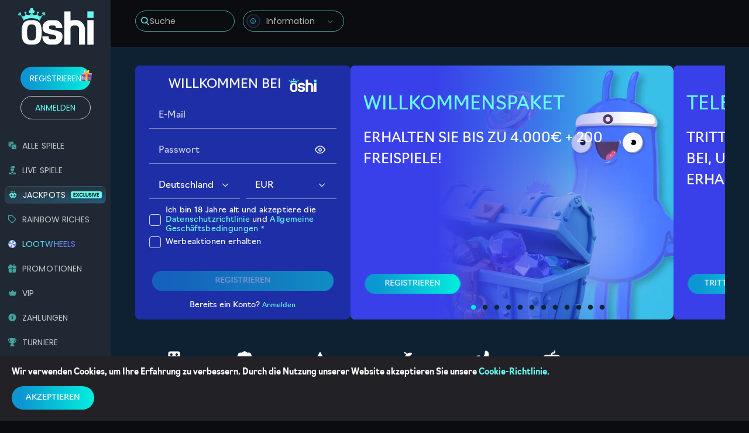

--- FILE ---
content_type: text/html; charset=utf-8
request_url: https://www.oshi.io/de/games/all/booming
body_size: 177923
content:
<!DOCTYPE html><html lang="de"><head><base href="https://www.oshi.io/de/games/all"><meta charset="UTF-8"><title>Booming Games Online-Casinospiele. Spielen Sie kostenlos oder um echtes Geld | New online casino</title><meta name="viewport" content="width=device-width,initial-scale=1,user-scalable=no"><meta http-equiv="X-UA-Compatible" content="ie=edge"><meta name="format-detection" content="telephone=no"><link rel="icon" href="/favicon.ico" type="image/x-icon"><link rel="stylesheet" href="https://use.typekit.net/sdq6dsx.css" as="style" onload="this.onload=null;this.rel='stylesheet'"><link rel="preconnect" href="https://fonts.googleapis.com"><link rel="preconnect" href="https://fonts.gstatic.com" crossorigin=""><link href="https://fonts.googleapis.com/css2?family=Montserrat:wght@100;200;300;400;500;600;700;800;900&amp;display=swap" rel="stylesheet" as="style" onload="this.onload=null;this.rel='stylesheet'"><link href="https://fonts.googleapis.com/css2?family=Fira+Sans:ital,wght@0,300;0,400;0,500;0,600;0,700;0,800;0,900;1,300;1,400;1,500;1,600;1,700;1,800;1,900&amp;family=Nunito:ital,wght@0,200;0,300;0,400;0,500;0,600;0,700;0,800;0,900;0,1000;1,200;1,300;1,400;1,500;1,600;1,700;1,800;1,900;1,1000&amp;family=Poppins:ital,wght@0,300;0,400;0,500;0,600;0,700;0,800;0,900;1,300;1,400;1,500;1,600;1,700;1,800;1,900&amp;display=swap" rel="stylesheet" as="style" onload="this.onload=null;this.rel='stylesheet'"><style>body{margin:0}body #canvas{background-color:#0b0c10}body #html-spinner{position:relative;width:65px;height:65px;border:none;box-sizing:border-box;border-radius:50%;z-index:0}body #html-spinner:after{content:'';display:block;position:absolute;border-radius:50%;inset:0;z-index:-1;padding:5px;background:linear-gradient(90deg,#0c96d2 10.46%,#03eedd 99.86%);mask:linear-gradient(#fff 0 0) content-box,linear-gradient(#fff 0 0);mask-composite:exclude}@font-face{font-family:Poppins;font-weight:400;font-style:normal;font-display:block;src:url([data-uri])}@font-face{font-family:Poppins;font-display:'block';font-weight:700;font-style:normal;src:url([data-uri])}@font-face{font-family:font-icons;font-weight:400;font-style:normal;font-display:block;src:url([data-uri])}</style><link href="/js/defaultVendors.c07892f7.js" rel="preload" as="script"><link href="/js/common.ffaf54c7.js" rel="preload" as="script"><link href="/js/main.f660a766.js" rel="preload" as="script"><link href="/js/runtime.9c2ade08.js" rel="preload" as="script"><link href="/css/main.505ba771.css" rel="stylesheet" as="style" onload="this.onload=null;this.rel='stylesheet'"><link rel="manifest" href="/manifest.json" crossorigin="use-credentials"><link href="/css/common.7d878afb.css" rel="stylesheet" as="style" onload="this.onload=null;this.rel='stylesheet'"><link href="https://netcontent.cc" rel="preconnect"><style>#canvas{width:100%;height:100%;display:flex;align-items:center;justify-content:center;position:fixed}#html-spinner{width:60px;height:60px;border:4px solid #d3d3d3;border-top:4px solid #000;border-radius:50%;-webkit-transition-property:-webkit-transform;-webkit-transition-duration:1.2s;-webkit-animation-name:rotate;-webkit-animation-iteration-count:infinite;-webkit-animation-timing-function:linear;-moz-transition-property:-moz-transform;-moz-animation-name:rotate;-moz-animation-duration:1.2s;-moz-animation-iteration-count:infinite;-moz-animation-timing-function:linear;transition-property:transform;animation-name:rotate;animation-duration:1.2s;animation-iteration-count:infinite;animation-timing-function:linear}@-webkit-keyframes rotate{from{-webkit-transform:rotate(0)}to{-webkit-transform:rotate(360deg)}}@-moz-keyframes rotate{from{-moz-transform:rotate(0)}to{-moz-transform:rotate(360deg)}}@keyframes rotate{from{transform:rotate(0)}to{transform:rotate(360deg)}}</style><link rel="stylesheet" type="text/css" href="/css/pages_games-tsx.c102d27b.css"><link rel="icon" href="/images/favicon.png" type="image/png" data-rh="true"><link rel="shortcut icon" href="/images/favicon.png" type="image/png" data-rh="true"><link rel="apple-touch-icon" href="/images/favicon.png" data-rh="true"><link rel="alternate" hreflang="x-default" href="https://www.oshi.io/games/all/booming" data-rh="true"><meta name="robots" content="noindex" data-rh="true"><meta name="google-site-verification" content="A9N32fJ5kBTSqF5La5EkYGyHuDJJ0fqBGciTogvWOLQ" data-rh="true"><meta name="ahrefs-site-verification" content="e23f284f911e8e59f2793bc2bb8879d8b46e175adee2c270f3e2acff00084772" data-rh="true"><link rel="alternate" hreflang="en" href="https://www.oshi.io/games/all/booming" data-rh="true"><link rel="alternate" hreflang="de" href="https://www.oshi.io/de/games/all/booming" data-rh="true"><link rel="alternate" hreflang="de-CH" href="https://www.oshi.io/de-CH/games/all/booming" data-rh="true"><link rel="alternate" hreflang="fr-CH" href="https://www.oshi.io/fr-CH/games/all/booming" data-rh="true"><link rel="alternate" hreflang="ar" href="https://www.oshi.io/ar/games/all/booming" data-rh="true"><link rel="alternate" hreflang="en-AU" href="https://www.oshi.io/en-AU/games/all/booming" data-rh="true"><link rel="alternate" hreflang="en-NZ" href="https://www.oshi.io/en-NZ/games/all/booming" data-rh="true"><link rel="alternate" hreflang="en-CA" href="https://www.oshi.io/en-CA/games/all/booming" data-rh="true"><link rel="alternate" hreflang="fr-CA" href="https://www.oshi.io/fr-CA/games/all/booming" data-rh="true"><link rel="alternate" hreflang="no" href="https://www.oshi.io/no/games/all/booming" data-rh="true"><link rel="alternate" hreflang="it" href="https://www.oshi.io/it/games/all/booming" data-rh="true"><meta name="description" content="Spielen Sie die besten Online-Casinospiele von ⭐Booming Games⭐ um echtes Geld oder kostenlos!" data-rh="true"></head><body class="body body--de"><div id="root"><div class="rnc__base "><div class="rnc__notification-container--top-full"></div><div class="rnc__notification-container--bottom-full"></div><div class="rnc__notification-container--top-left"></div><div class="rnc__notification-container--top-right"></div><div class="rnc__notification-container--bottom-left"></div><div class="rnc__notification-container--bottom-right"></div><div class="rnc__notification-container--top-center"></div><div class="rnc__notification-container--center"><div class="rnc__util--flex-center"></div></div><div class="rnc__notification-container--bottom-center"></div></div><div class="layout layout--left-padding"><header class="header-left-mobile"><div class="header-left-mobile__bar-wrapper"><div class="header-left-mobile__bar bar-controller"><a class="bar-controller__button link" data-testid="Link__default" variant="primary" href="/de/games/all/booming?bar=modal"><i class="bar-controller__button-inner font-icons font-icons--bar"></i></a></div></div><div class="header-left-mobile__logo-wrapper"><a class="header-left-mobile__logo logo link" data-testid="Link__default" variant="primary" href="/de"><div class="logo__logo-wrapper"><img class="Image--without-progressive Image--without-progressive--loaded" alt="" loading="lazy" src="[data-uri]"><div class="Image--without-progressive Image--without-progressive--preview"><img class="Image--without-progressive" src="[data-uri]"></div></div></a></div><div class="header-left-mobile__wrap"><button class="btn btn--primary header-left-mobile__search button-search" data-testid="Button__default"><i class="font-icons font-icons--search-new"></i><span class="button-search__text">Suche</span></button><div class="select-info header-left-mobile__info select-info--anon" role="combobox" aria-expanded="false" aria-haspopup="listbox" aria-labelledby="info-label"><div class="select-info__button" aria-autocomplete="list" aria-labelledby="info-label" autocomplete="off" value="" id="info" inputref="[object Object]"><div class="select-info__button-inner"><div class="select-info__button-icon"><i class="font-icons font-icons--info"></i></div></div><div class="select-info__button-text">Information</div><div class="select-info__caret"><i class="font-icons font-icons--select"></i></div></div><div class="select-info__content" role="listbox" aria-labelledby="info-label" id="info-menu"><div class="select-info__list"><div class="info-item"><div><div class="info-item__title">Bonusbedingungen</div><div class="info-item__content">Bevor Sie unsere Website nutzen, lesen Sie bitte diese Bonusbedingungen sorgfältig durch.</div></div><a class="info-item__link link" data-testid="Link__default" variant="primary" href="/de/bonus-terms-and-conditions">Lern mehr</a></div><div class="info-item"><div><div class="info-item__title">Allgemeine Geschäftsbedingungen</div><div class="info-item__content">Durch die Registrierung eines Spielerkontos auf der Website bestätigen Sie Ihr Einverständnis mit den Allgemeinen Geschäftsbedingungen.</div></div><a class="info-item__link link" data-testid="Link__default" variant="primary" href="/de/terms-and-conditions">Lern mehr</a></div><div class="info-item"><div><div class="info-item__title">Datenschutz</div><div class="info-item__content">Diese Datenschutzrichtlinie erläutert, welche personenbezogenen Daten wir von Spielern erheben, warum wir sie erheben und wie wir sie verwenden.</div></div><a class="info-item__link link" data-testid="Link__default" variant="primary" href="/de/privacy-policy">Lern mehr</a></div><div class="info-item"><div><div class="info-item__title">FAQ</div><div class="info-item__content">Folgen Sie dem Link und finden Sie die Antwort auf Ihre Frage.</div></div><a class="info-item__link link" data-testid="Link__default" variant="primary" href="/de/faq">Lern mehr</a></div></div></div></div></div></header><header class="top-desktop"><div class="container"><div class="top-desktop__container"><div class="top-desktop__left"><button class="btn btn--primary top-desktop__search button-search" data-testid="Button__default"><i class="font-icons font-icons--search-new"></i><span class="button-search__text">Suche</span></button><div class="select-info top-desktop__info select-info--anon" role="combobox" aria-expanded="false" aria-haspopup="listbox" aria-labelledby="info-label"><div class="select-info__button" aria-autocomplete="list" aria-labelledby="info-label" autocomplete="off" value="" id="info" inputref="[object Object]"><div class="select-info__button-inner"><div class="select-info__button-icon"><i class="font-icons font-icons--info"></i></div></div><div class="select-info__button-text">Information</div><div class="select-info__caret"><i class="font-icons font-icons--select"></i></div></div><div class="select-info__content" role="listbox" aria-labelledby="info-label" id="info-menu"><div class="select-info__list"><div class="info-item"><div><div class="info-item__title">Bonusbedingungen</div><div class="info-item__content">Bevor Sie unsere Website nutzen, lesen Sie bitte diese Bonusbedingungen sorgfältig durch.</div></div><a class="info-item__link link" data-testid="Link__default" variant="primary" href="/de/bonus-terms-and-conditions">Lern mehr</a></div><div class="info-item"><div><div class="info-item__title">Allgemeine Geschäftsbedingungen</div><div class="info-item__content">Durch die Registrierung eines Spielerkontos auf der Website bestätigen Sie Ihr Einverständnis mit den Allgemeinen Geschäftsbedingungen.</div></div><a class="info-item__link link" data-testid="Link__default" variant="primary" href="/de/terms-and-conditions">Lern mehr</a></div><div class="info-item"><div><div class="info-item__title">Datenschutz</div><div class="info-item__content">Diese Datenschutzrichtlinie erläutert, welche personenbezogenen Daten wir von Spielern erheben, warum wir sie erheben und wie wir sie verwenden.</div></div><a class="info-item__link link" data-testid="Link__default" variant="primary" href="/de/privacy-policy">Lern mehr</a></div><div class="info-item"><div><div class="info-item__title">FAQ</div><div class="info-item__content">Folgen Sie dem Link und finden Sie die Antwort auf Ihre Frage.</div></div><a class="info-item__link link" data-testid="Link__default" variant="primary" href="/de/faq">Lern mehr</a></div></div></div></div></div><div class="top-desktop__right"><div class="top-desktop__auth"></div></div></div></div></header><header class="header-left-desktop"><div class="header-left-desktop__top"><a class="header-left-desktop__logo logo link" data-testid="Link__default" variant="primary" href="/de"><div class="logo__logo-wrapper"><img class="Image--without-progressive Image--without-progressive--loaded" alt="" loading="lazy" src="[data-uri]"><div class="Image--without-progressive Image--without-progressive--preview"><img class="Image--without-progressive" src="[data-uri]"></div></div></a><div class="header-left-desktop__auth"><div class="header-left-desktop__anon-buttons"><a class="header-left-desktop__button header-left-desktop__sing-up link-btn link-btn--primary" data-testid="Link__button" href="/de/games/all/booming?sign-up=modal">Registrieren</a><a class="header-left-desktop__button link-btn link-btn--secondary" data-testid="Link__button" href="/de/games/all/booming?sign-in=modal">Anmelden</a></div></div><ul class="header-left-desktop__menu left-header-menu"><li class="left-header-menu__item"><a class="left-header-menu__link link" data-testid="Link__default" variant="primary" href="/de/games"><i class="left-header-menu__icon font-icons font-icons--all-games-alt"></i><span class="left-header-menu__name">Alle Spiele </span></a></li><li class="left-header-menu__item"><a class="left-header-menu__link link" data-testid="Link__default" variant="primary" href="/de/games/live"><i class="left-header-menu__icon font-icons font-icons--live-alt"></i><span class="left-header-menu__name">Live Spiele </span></a></li><li class="left-header-menu__item"><a class="left-header-menu__link left-header-menu__link--jackpots link" data-testid="Link__default" variant="primary" href="/de/jackpots"><div class="left-header-menu__image-wrapper"><img class="Image--without-progressive Image--without-progressive--loaded" alt="icon" loading="lazy" src="[data-uri]"><div class="Image--without-progressive Image--without-progressive--preview"><img class="Image--without-progressive" alt="icon" src="[data-uri]"></div></div><span class="left-header-menu__name">Jackpots </span><div class="left-header-menu__image-wrapper-exclusive"><img class="left-header-menu__exclusive-badge Image--without-progressive Image--without-progressive--loaded" alt="exclusive" loading="lazy" src="[data-uri]"><div class="left-header-menu__exclusive-badge Image--without-progressive Image--without-progressive--preview"><img class="left-header-menu__exclusive-badge Image--without-progressive" alt="exclusive" src="[data-uri]"></div></div></a></li><li class="left-header-menu__item"><a class="left-header-menu__link link" data-testid="Link__default" variant="primary" href="/de/rainbow-riches"><i class="left-header-menu__icon font-icons font-icons--sticker"></i><span class="left-header-menu__name">Rainbow Riches </span></a></li><li class="left-header-menu__item"><a class="left-header-menu__link left-header-menu__link--gradient link" data-testid="Link__default" variant="primary" href="/de/lootwheels"><div class="left-header-menu__image-wrapper"><img class="Image--without-progressive Image--without-progressive--loaded" alt="icon" loading="lazy" src="[data-uri]"><div class="Image--without-progressive Image--without-progressive--preview"><img class="Image--without-progressive" alt="icon" src="[data-uri]"></div></div><span class="left-header-menu__name">Lootwheels </span></a></li><li class="left-header-menu__item"><a class="left-header-menu__link link" data-testid="Link__default" variant="primary" href="/de/promotions"><i class="left-header-menu__icon font-icons font-icons--gift-alt"></i><span class="left-header-menu__name">Promotionen </span></a></li><li class="left-header-menu__item"><a class="left-header-menu__link link" data-testid="Link__default" variant="primary" href="/de/vip"><i class="left-header-menu__icon font-icons font-icons--vip"></i><span class="left-header-menu__name">Vip </span></a></li><li class="left-header-menu__item"><a class="left-header-menu__link link" data-testid="Link__default" variant="primary" href="/de/payments"><i class="left-header-menu__icon font-icons font-icons--payments"></i><span class="left-header-menu__name">Zahlungen </span></a></li><li class="left-header-menu__item"><a class="left-header-menu__link link" data-testid="Link__default" variant="primary" href="/de/tournaments"><i class="left-header-menu__icon font-icons font-icons--tournaments"></i><span class="left-header-menu__name">Turniere </span></a></li><li class="left-header-menu__item"><a class="left-header-menu__link left-header-menu__link--gradient link" data-testid="Link__default" variant="primary" href="/de/lootboxes"><div class="left-header-menu__image-wrapper"><img class="Image--without-progressive Image--without-progressive--loaded" alt="icon" loading="lazy" src="[data-uri]"><div class="Image--without-progressive Image--without-progressive--preview"><img class="Image--without-progressive" alt="icon" src="[data-uri]"></div></div><span class="left-header-menu__name">Loot boxen </span><div class="left-header-menu__image-wrapper-new"><img class="left-header-menu__new-badge Image--without-progressive Image--without-progressive--loaded" alt="new" loading="lazy" src="[data-uri]"><div class="left-header-menu__new-badge Image--without-progressive Image--without-progressive--preview"><img class="left-header-menu__new-badge Image--without-progressive" alt="new" src="[data-uri]"></div></div></a></li><li class="left-header-menu__item"><button class="text-btn text-btn--primary left-header-menu__button left-header-menu__button--gradient" data-testid="Button__text-button"><div class="left-header-menu__image-wrapper"><img class="Image--without-progressive Image--without-progressive--loaded" alt="icon" loading="lazy" src="[data-uri]"><div class="Image--without-progressive Image--without-progressive--preview"><img class="Image--without-progressive" alt="icon" src="[data-uri]"></div></div><span class="left-header-menu__name">Referral Bonus</span></button></li></ul></div><div class="header-left-desktop__locales"><div class="header-lang player-language-select select-language-icons-with-name" role="combobox" aria-expanded="false" aria-haspopup="listbox" aria-labelledby="lang-select-label"><div class="select-language-icons-with-name__button" aria-autocomplete="list" aria-labelledby="lang-select-label" autocomplete="off" value="GER" id="lang-select" inputref="[object Object]"><div class="select-language-icons-with-name__button-inner"><a class="select-language-icons-with-name__link"><div class="select-language-icons-with-name__icon"><div class="flag-icon__wrapper"><span></span><img class="flag-icon flag-icon--language Image--without-progressive" alt="de" loading="lazy" src=""><div class="flag-icon flag-icon--language Image--without-progressive Image--without-progressive--preview"><div class="Image--without-progressive__skeleton skeleton-box skeleton-box--undefined skeleton-box--game"><div class="skeleton-box__inner"></div></div></div></div></div><div class="select-language-icons-with-name__name">GER</div></a></div><div class="select-language-icons-with-name__caret"><i class="font-icons font-icons--select"></i></div></div><div class="select-language-icons-with-name__container"><ul class="select-language-icons-with-name__list" role="listbox" aria-labelledby="lang-select-label" id="lang-select-menu"><li class="select-language-icons-with-name__item"><a class="select-language-icons-with-name__link option-link link" data-testid="Link__default" variant="primary" id="lang-select-item-0" role="option" aria-selected="false" href="/games/all/booming"><div class="option-link__content"><div class="select-language-icons-with-name__icon"><div class="flag-icon__wrapper"><span></span><img class="flag-icon flag-icon--language Image--without-progressive" alt="en" loading="lazy" src=""><div class="flag-icon flag-icon--language Image--without-progressive Image--without-progressive--preview"><div class="Image--without-progressive__skeleton skeleton-box skeleton-box--undefined skeleton-box--game"><div class="skeleton-box__inner"></div></div></div></div></div><div class="select-language-icons-with-name__name">EN</div></div></a></li><li class="select-language-icons-with-name__item"><a class="select-language-icons-with-name__link option-link link" data-testid="Link__default" variant="primary" id="lang-select-item-1" role="option" aria-selected="false" href="/de-CH/games/all/booming"><div class="option-link__content"><div class="select-language-icons-with-name__icon"><div class="flag-icon__wrapper"><span></span><img class="flag-icon flag-icon--language Image--without-progressive" alt="de-CH" loading="lazy" src=""><div class="flag-icon flag-icon--language Image--without-progressive Image--without-progressive--preview"><div class="Image--without-progressive__skeleton skeleton-box skeleton-box--undefined skeleton-box--game"><div class="skeleton-box__inner"></div></div></div></div></div><div class="select-language-icons-with-name__name">DE-CH</div></div></a></li><li class="select-language-icons-with-name__item"><a class="select-language-icons-with-name__link option-link link" data-testid="Link__default" variant="primary" id="lang-select-item-2" role="option" aria-selected="false" href="/fr-CH/games/all/booming"><div class="option-link__content"><div class="select-language-icons-with-name__icon"><div class="flag-icon__wrapper"><span></span><img class="flag-icon flag-icon--language Image--without-progressive" alt="fr-CH" loading="lazy" src=""><div class="flag-icon flag-icon--language Image--without-progressive Image--without-progressive--preview"><div class="Image--without-progressive__skeleton skeleton-box skeleton-box--undefined skeleton-box--game"><div class="skeleton-box__inner"></div></div></div></div></div><div class="select-language-icons-with-name__name">FR-CH</div></div></a></li><li class="select-language-icons-with-name__item"><a class="select-language-icons-with-name__link option-link link" data-testid="Link__default" variant="primary" id="lang-select-item-3" role="option" aria-selected="false" href="/ar/games/all/booming"><div class="option-link__content"><div class="select-language-icons-with-name__icon"><div class="flag-icon__wrapper"><span></span><img class="flag-icon flag-icon--language Image--without-progressive" alt="ar" loading="lazy" src=""><div class="flag-icon flag-icon--language Image--without-progressive Image--without-progressive--preview"><div class="Image--without-progressive__skeleton skeleton-box skeleton-box--undefined skeleton-box--game"><div class="skeleton-box__inner"></div></div></div></div></div><div class="select-language-icons-with-name__name">AR</div></div></a></li><li class="select-language-icons-with-name__item"><a class="select-language-icons-with-name__link option-link link" data-testid="Link__default" variant="primary" id="lang-select-item-4" role="option" aria-selected="false" href="/en-AU/games/all/booming"><div class="option-link__content"><div class="select-language-icons-with-name__icon"><div class="flag-icon__wrapper"><span></span><img class="flag-icon flag-icon--language Image--without-progressive" alt="en-AU" loading="lazy" src=""><div class="flag-icon flag-icon--language Image--without-progressive Image--without-progressive--preview"><div class="Image--without-progressive__skeleton skeleton-box skeleton-box--undefined skeleton-box--game"><div class="skeleton-box__inner"></div></div></div></div></div><div class="select-language-icons-with-name__name">EN-AU</div></div></a></li><li class="select-language-icons-with-name__item"><a class="select-language-icons-with-name__link option-link link" data-testid="Link__default" variant="primary" id="lang-select-item-5" role="option" aria-selected="false" href="/en-NZ/games/all/booming"><div class="option-link__content"><div class="select-language-icons-with-name__icon"><div class="flag-icon__wrapper"><span></span><img class="flag-icon flag-icon--language Image--without-progressive" alt="en-NZ" loading="lazy" src=""><div class="flag-icon flag-icon--language Image--without-progressive Image--without-progressive--preview"><div class="Image--without-progressive__skeleton skeleton-box skeleton-box--undefined skeleton-box--game"><div class="skeleton-box__inner"></div></div></div></div></div><div class="select-language-icons-with-name__name">EN-NZ</div></div></a></li><li class="select-language-icons-with-name__item"><a class="select-language-icons-with-name__link option-link link" data-testid="Link__default" variant="primary" id="lang-select-item-6" role="option" aria-selected="false" href="/en-CA/games/all/booming"><div class="option-link__content"><div class="select-language-icons-with-name__icon"><div class="flag-icon__wrapper"><span></span><img class="flag-icon flag-icon--language Image--without-progressive" alt="en-CA" loading="lazy" src=""><div class="flag-icon flag-icon--language Image--without-progressive Image--without-progressive--preview"><div class="Image--without-progressive__skeleton skeleton-box skeleton-box--undefined skeleton-box--game"><div class="skeleton-box__inner"></div></div></div></div></div><div class="select-language-icons-with-name__name">EN-CA</div></div></a></li><li class="select-language-icons-with-name__item"><a class="select-language-icons-with-name__link option-link link" data-testid="Link__default" variant="primary" id="lang-select-item-7" role="option" aria-selected="false" href="/fr-CA/games/all/booming"><div class="option-link__content"><div class="select-language-icons-with-name__icon"><div class="flag-icon__wrapper"><span></span><img class="flag-icon flag-icon--language Image--without-progressive" alt="fr-CA" loading="lazy" src=""><div class="flag-icon flag-icon--language Image--without-progressive Image--without-progressive--preview"><div class="Image--without-progressive__skeleton skeleton-box skeleton-box--undefined skeleton-box--game"><div class="skeleton-box__inner"></div></div></div></div></div><div class="select-language-icons-with-name__name">FR-CA</div></div></a></li><li class="select-language-icons-with-name__item"><a class="select-language-icons-with-name__link option-link link" data-testid="Link__default" variant="primary" id="lang-select-item-8" role="option" aria-selected="false" href="/no/games/all/booming"><div class="option-link__content"><div class="select-language-icons-with-name__icon"><div class="flag-icon__wrapper"><span></span><img class="flag-icon flag-icon--language Image--without-progressive" alt="no" loading="lazy" src=""><div class="flag-icon flag-icon--language Image--without-progressive Image--without-progressive--preview"><div class="Image--without-progressive__skeleton skeleton-box skeleton-box--undefined skeleton-box--game"><div class="skeleton-box__inner"></div></div></div></div></div><div class="select-language-icons-with-name__name">NOR</div></div></a></li><li class="select-language-icons-with-name__item"><a class="select-language-icons-with-name__link option-link link" data-testid="Link__default" variant="primary" id="lang-select-item-9" role="option" aria-selected="false" href="/it/games/all/booming"><div class="option-link__content"><div class="select-language-icons-with-name__icon"><div class="flag-icon__wrapper"><span></span><img class="flag-icon flag-icon--language Image--without-progressive" alt="it" loading="lazy" src=""><div class="flag-icon flag-icon--language Image--without-progressive Image--without-progressive--preview"><div class="Image--without-progressive__skeleton skeleton-box skeleton-box--undefined skeleton-box--game"><div class="skeleton-box__inner"></div></div></div></div></div><div class="select-language-icons-with-name__name">IT</div></div></a></li></ul></div></div></div></header><div class="panel"><div class="panel__list"><div class="panel__item"><a class="panel__link link" data-testid="Link__default" variant="primary" href="/de/promotions"><i class="panel__icon font-icons font-icons--gift"></i><span class="panel__name">promos</span></a></div><div class="panel__item"><a class="panel__link link" data-testid="Link__default" variant="primary" href="/de/games"><i class="panel__icon font-icons font-icons--games"></i><span class="panel__name">Spiele</span></a></div><div class="panel__item panel__item--main panel__registration"><a class="panel__link link" data-testid="Link__default" variant="primary" href="/de/games/all/booming?sign-in=modal"><i class="panel__icon font-icons font-icons--profile"></i><span class="panel__name">Anmeldung</span></a></div><div class="panel__item"><a class="panel__link link" data-testid="Link__default" variant="primary" href="/de/games/all/booming?search-modal=modal"><i class="panel__icon font-icons font-icons--search"></i><span class="panel__name">search</span></a></div><div class="panel__item"><a class="panel__link link" data-testid="Link__default" variant="primary" href="/de/games/all/booming?bar=modal"><i class="panel__icon font-icons font-icons--bar"></i><span class="panel__name">menu</span></a></div></div></div><main class="layout__main"><div class="games"><div class="page-home-general-banner-container container"><div class="page-home-general-banner"><div class="page-home-general-banner__content"><div class="page-home-general-banner__reg"><div class="home-banners__item home-banners__item--form"><div class="registration-form-nomodal registration-form"><div class="registration-form-nomodal__title"><span>Willkommen bei</span><div class="registration-form-nomodal__logo-wrapper"><img class="registration-form-nomodal__logo Image--without-progressive Image--without-progressive--loaded" alt="" loading="lazy" src="[data-uri]"><div class="registration-form-nomodal__logo Image--without-progressive Image--without-progressive--preview"><img class="registration-form-nomodal__logo Image--without-progressive" src="[data-uri]"></div></div></div><div class="registration-form-nomodal__mobile-promo"><div class="registration-form-nomodal__mob-promo-title"><span>Welcome Package</span></div><div class="registration-form-nomodal__mob-promo-subtitle"><span>BIS ZU 4.000€ + 200 FREISPIELE!</span></div><img class="registration-form-nomodal__mob-promo-image Image--without-progressive Image--without-progressive--loaded" alt="oshi" loading="lazy" src="[data-uri]"><div class="registration-form-nomodal__mob-promo-image Image--without-progressive Image--without-progressive--preview"><img class="registration-form-nomodal__mob-promo-image Image--without-progressive" alt="oshi" src="[data-uri]"></div></div><div class="registration-form-nomodal__form-wrapper"><form data-testid="Form__default" class="registration-form-nomodal__form form"><div class="registration-form-nomodal__form-step registration-form-nomodal__form-step--active"><div class="registration-form-nomodal__element registration-form-nomodal__element--email form-element"><div class="input registration-form-nomodal__input registration-form-nomodal__email input--default input--empty"><input class="input__native" name="email" type="email" autocomplete="email" placeholder="E-Mail" id="registration-form-nomodal__email" required="" value=""><div class="input__focus-container"></div></div><div class="collapse" style="transition-duration: 300ms;"><div class="collapse__content-wrapper"><div class="collapse__content"><i class="form-element__error-icon font-icons font-icons--fields-error"></i></div></div></div></div><div class="registration-form-nomodal__element registration-form-nomodal__element--password_single form-element"><div class="password-input registration-form-nomodal__password_input registration-form-nomodal__password_single"><div class="input password-input__input input--default input--empty"><input class="input__native" name="password_single" type="password" autocomplete="off" placeholder="Passwort" id="registration-form-nomodal__password_single" required="" value=""><div class="input__focus-container"></div><div class="input__right-container"><button class="text-btn text-btn--primary password-input__visibility-button" data-testid="Button__text-button" type="button"><i class="password-input__visibility-icon font-icons font-icons--show"></i></button></div></div><div class="collapse" style="transition-duration: 300ms;"><div class="collapse__content-wrapper"><div class="collapse__content"><div class="password-input__strength password-input__strength--null"><div class="password-input__strength-bar"><div class="password-input__strength-progress" style="width: 33.3333%;"></div></div><div class="password-input__strength-description">null</div></div></div></div></div></div><div class="collapse" style="transition-duration: 300ms;"><div class="collapse__content-wrapper"><div class="collapse__content"><i class="form-element__error-icon font-icons font-icons--fields-error"></i></div></div></div></div><div class="registration-form-nomodal__element registration-form-nomodal__element--country form-element"><div class="registration-form-nomodal__country-select registration-form-nomodal__country country-select select" role="combobox" aria-expanded="false" aria-haspopup="listbox" aria-labelledby="registration-form-nomodal__country-label"><div class="input select__input input--default"><input class="input__native" name="country" type="text" autocomplete="off" placeholder="Land" aria-autocomplete="list" aria-labelledby="registration-form-nomodal__country-label" id="registration-form-nomodal__country" value="Deutschland"><div class="input__focus-container"></div><div class="input__right-container"><button type="button" role="button" aria-label="open menu" aria-haspopup="true" data-toggle="true" class="select__arrow-icon-wrapper"><i class="select__arrow-icon font-icons font-icons--select"></i></button></div></div><div class="select__bottom-line"><div class="select__dropdown" role="listbox" aria-labelledby="registration-form-nomodal__country-label" id="registration-form-nomodal__country-menu"></div></div></div><div class="collapse" style="transition-duration: 300ms;"><div class="collapse__content-wrapper"><div class="collapse__content"><i class="form-element__error-icon font-icons font-icons--fields-error"></i></div></div></div></div><div class="registration-form-nomodal__element registration-form-nomodal__element--currency form-element"><div class="registration-form-nomodal__currency-select registration-form-nomodal__currency currency-select select" role="combobox" aria-expanded="false" aria-haspopup="listbox" aria-labelledby="registration-form-nomodal__currency-label"><div class="input select__input input--default"><input class="input__native" name="currency" type="text" autocomplete="off" readonly="" placeholder="Währung" aria-autocomplete="list" aria-labelledby="registration-form-nomodal__currency-label" id="registration-form-nomodal__currency" value="EUR"><div class="input__focus-container"></div><div class="input__right-container"><button type="button" role="button" aria-label="open menu" aria-haspopup="true" data-toggle="true" class="select__arrow-icon-wrapper"><i class="select__arrow-icon font-icons font-icons--select"></i></button></div></div><div class="select__bottom-line"><div class="select__dropdown" role="listbox" aria-labelledby="registration-form-nomodal__currency-label" id="registration-form-nomodal__currency-menu"></div></div></div><div class="collapse" style="transition-duration: 300ms;"><div class="collapse__content-wrapper"><div class="collapse__content"><i class="form-element__error-icon font-icons font-icons--fields-error"></i></div></div></div></div><div class="registration-form-nomodal__element registration-form-nomodal__element--age_terms_acceptance form-element"><div class="registration-form-nomodal__terms-acceptance registration-form-nomodal__age_terms_acceptance terms-acceptance checkbox checkbox--default" data-testid="Checkbox__default"><input id="registration-form-nomodal__age_terms_acceptance" name="age_terms_acceptance" class="checkbox__input" type="checkbox"><label for="registration-form-nomodal__age_terms_acceptance" tabindex="0" class="checkbox__block"><span class="checkbox__point"><i class="font-icons font-icons--check"></i></span><span class="checkbox__label"><span class="checkbox__label-inner"><span class="terms-acceptance__label">Ich bin 18 Jahre alt und akzeptiere die  <span class="terms-acceptance__links-wrapper"> <a class="terms-acceptance__privacy-policy-link link" data-testid="Link__default" variant="primary" href="/de/privacy-policy">Datenschutzrichtlinie</a> und <a class="terms-acceptance__terms-link link" data-testid="Link__default" variant="primary" href="/de/terms-and-conditions">Allgemeine Geschäftsbedingungen</a> </span></span><sup class="checkbox__required">*</sup></span></span></label></div><div class="collapse" style="transition-duration: 300ms;"><div class="collapse__content-wrapper"><div class="collapse__content"><i class="form-element__error-icon font-icons font-icons--fields-error"></i></div></div></div></div><div class="registration-form-nomodal__element registration-form-nomodal__element--receive_all_promos form-element"><div class="registration-form-nomodal__checkbox registration-form-nomodal__receive_all_promos checkbox checkbox--default" data-testid="Checkbox__default"><input id="registration-form-nomodal__receive_all_promos" name="receive_all_promos" message="dynamicForm.receivePromos.message" class="checkbox__input" type="checkbox"><label for="registration-form-nomodal__receive_all_promos" tabindex="0" class="checkbox__block"><span class="checkbox__point"><i class="font-icons font-icons--check"></i></span><span class="checkbox__label"><span class="checkbox__label-inner">Werbeaktionen erhalten</span></span></label></div><div class="collapse" style="transition-duration: 300ms;"><div class="collapse__content-wrapper"><div class="collapse__content"><i class="form-element__error-icon font-icons font-icons--fields-error"></i></div></div></div></div></div><div class="registration-form-nomodal__buttons"><div class="registration-form-nomodal__button-wrapper registration-form-nomodal__button-wrapper--submit"><button class="btn btn--primary registration-form-nomodal__submit-button" data-testid="Button__default" type="submit" disabled="" formnovalidate="">Registrieren</button></div></div></form></div><div class="registration-form-nomodal__footer"><p>Bereits ein Konto? <a class="registration-form-nomodal__link link" data-testid="Link__default" variant="primary" href="/de/games/all/booming?sign-in=modal">Anmelden</a></p></div></div></div></div><div class="page-home-general-banner__main"><section class="page-home-general-banner-v1"><div class="slick-slider slider slick-initialized" dir="ltr"><div class="slick-list"><div class="slick-track" style="width: 13800px; opacity: 1; transform: translate3d(-552px, 0px, 0px);"><div data-index="-1" tabindex="-1" class="slick-slide slick-cloned" aria-hidden="true" style="width: 552px;"><div><div tabindex="-1" style="width: 100%; display: inline-block;"><div class="page-home-general-banner-v1__slide"><span></span><img class="page-home-general-banner-v1__image Image--ssr" alt="" src="" loading="lazy" data-testid="Image__ssr"><div class="page-home-general-banner-v1__image Image--ssr Image--ssr--preview Image--ssr--blur" style="background-image: url(&quot;undefined&quot;);"></div><div class="page-home-general-banner-v1__content"><div><div class="page-home-general-banner-v1__title">LOTTERIE</div><div class="page-home-general-banner-v1__subtitle">Entfesseln Sie das Glück in der Rainbow Riches Lotterie</div></div><a class="page-home-general-banner-v1__btn deposit-button link-btn link-btn--primary" data-testid="Link__button" href="/de/games/all/booming?sign-up=modal">Registrieren</a></div></div></div></div></div><div data-index="0" class="slick-slide slick-active slick-current" tabindex="-1" aria-hidden="false" style="outline: none; width: 552px;"><div><div tabindex="-1" style="width: 100%; display: inline-block;"><div class="page-home-general-banner-v1__slide"><img class="page-home-general-banner-v1__image Image--ssr Image--ssr--loaded" alt="" src="/cms/rails/active_storage/blobs/redirect/eyJfcmFpbHMiOnsibWVzc2FnZSI6IkJBaHBBd2ZqQ2c9PSIsImV4cCI6bnVsbCwicHVyIjoiYmxvYl9pZCJ9fQ==--3ad23ef96735b4466598aa1e77466edd54b991bc/welcome_new.webp" loading="lazy" data-testid="Image__ssr"><div class="page-home-general-banner-v1__image Image--ssr Image--ssr--preview Image--ssr--blur" style="background-image: url(&quot;undefined&quot;);"></div><div class="page-home-general-banner-v1__content"><div><div class="page-home-general-banner-v1__title">WILLKOMMENSPAKET</div><div class="page-home-general-banner-v1__subtitle">Erhalten Sie bis zu 4.000€ + 200 Freispiele!</div></div><a class="page-home-general-banner-v1__btn deposit-button link-btn link-btn--primary" data-testid="Link__button" href="/de/games/all/booming?sign-up=modal">Registrieren</a></div></div></div></div></div><div data-index="1" class="slick-slide" tabindex="-1" aria-hidden="true" style="outline: none; width: 552px;"><div><div tabindex="-1" style="width: 100%; display: inline-block;"><div class="page-home-general-banner-v1__slide"><img class="page-home-general-banner-v1__image Image--ssr Image--ssr--loaded" alt="" src="/cms/rails/active_storage/blobs/redirect/eyJfcmFpbHMiOnsibWVzc2FnZSI6IkJBaHBBekpBQ1E9PSIsImV4cCI6bnVsbCwicHVyIjoiYmxvYl9pZCJ9fQ==--c121a1737eb0e624d475795f831d1b79da239090/Telegram_main_banner.webp" loading="lazy" data-testid="Image__ssr"><div class="page-home-general-banner-v1__image Image--ssr Image--ssr--preview Image--ssr--blur" style="background-image: url(&quot;undefined&quot;);"></div><div class="page-home-general-banner-v1__content"><div><div class="page-home-general-banner-v1__title">Telegram-Kanal</div><div class="page-home-general-banner-v1__subtitle">Tritt unserem Telegram-Kanal bei, um exklusive Boni zu erhalten!</div></div><a class="page-home-general-banner-v1__btn link-btn link-btn--primary" href="https://t.me/+kaKGhcsLQBM4OGRi" data-testid="Link__button" target="_blank">Tritt jetzt bei</a></div></div></div></div></div><div data-index="2" class="slick-slide" tabindex="-1" aria-hidden="true" style="outline: none; width: 552px;"><div><div tabindex="-1" style="width: 100%; display: inline-block;"><div class="page-home-general-banner-v1__slide"><span></span><img class="page-home-general-banner-v1__image Image--ssr" alt="" src="" loading="lazy" data-testid="Image__ssr"><div class="page-home-general-banner-v1__image Image--ssr Image--ssr--preview Image--ssr--blur" style="background-image: url(&quot;undefined&quot;);"></div><div class="page-home-general-banner-v1__content"><div><div class="page-home-general-banner-v1__title">Einem Freund empfehlen</div><div class="page-home-general-banner-v1__subtitle">Freunde einladen - Geld verdienen!</div></div><a class="page-home-general-banner-v1__btn deposit-button link-btn link-btn--primary" data-testid="Link__button" href="/de/games/all/booming?sign-up=modal">Registrieren</a></div></div></div></div></div><div data-index="3" class="slick-slide" tabindex="-1" aria-hidden="true" style="outline: none; width: 552px;"><div><div tabindex="-1" style="width: 100%; display: inline-block;"><div class="page-home-general-banner-v1__slide"><span></span><img class="page-home-general-banner-v1__image Image--ssr" alt="" src="" loading="lazy" data-testid="Image__ssr"><div class="page-home-general-banner-v1__image Image--ssr Image--ssr--preview Image--ssr--blur" style="background-image: url(&quot;undefined&quot;);"></div><div class="page-home-general-banner-v1__content"><div><div class="page-home-general-banner-v1__title">ERSTER WILLKOMMENSBONUS</div><div class="page-home-general-banner-v1__subtitle">100% bis zu 1.000€ + 150 Freispiele</div></div><a class="page-home-general-banner-v1__btn deposit-button link-btn link-btn--primary" data-testid="Link__button" href="/de/games/all/booming?sign-up=modal">Registrieren</a></div></div></div></div></div><div data-index="4" class="slick-slide" tabindex="-1" aria-hidden="true" style="outline: none; width: 552px;"><div><div tabindex="-1" style="width: 100%; display: inline-block;"><div class="page-home-general-banner-v1__slide"><span></span><img class="page-home-general-banner-v1__image Image--ssr" alt="" src="" loading="lazy" data-testid="Image__ssr"><div class="page-home-general-banner-v1__image Image--ssr Image--ssr--preview Image--ssr--blur" style="background-image: url(&quot;undefined&quot;);"></div><div class="page-home-general-banner-v1__content"><div><div class="page-home-general-banner-v1__title">ZWEITER WILLKOMMENSBONUS</div><div class="page-home-general-banner-v1__subtitle">75% bis zu 1.000€</div></div><a class="page-home-general-banner-v1__btn deposit-button link-btn link-btn--primary" data-testid="Link__button" href="/de/games/all/booming?sign-up=modal">Registrieren</a></div></div></div></div></div><div data-index="5" class="slick-slide" tabindex="-1" aria-hidden="true" style="outline: none; width: 552px;"><div><div tabindex="-1" style="width: 100%; display: inline-block;"><div class="page-home-general-banner-v1__slide"><span></span><img class="page-home-general-banner-v1__image Image--ssr" alt="" src="" loading="lazy" data-testid="Image__ssr"><div class="page-home-general-banner-v1__image Image--ssr Image--ssr--preview Image--ssr--blur" style="background-image: url(&quot;undefined&quot;);"></div><div class="page-home-general-banner-v1__content"><div><div class="page-home-general-banner-v1__title">DRITTER WILLKOMMENSBONUS</div><div class="page-home-general-banner-v1__subtitle">50% bis zu 1.000€ + 50 Freispiele</div></div><a class="page-home-general-banner-v1__btn deposit-button link-btn link-btn--primary" data-testid="Link__button" href="/de/games/all/booming?sign-up=modal">Registrieren</a></div></div></div></div></div><div data-index="6" class="slick-slide" tabindex="-1" aria-hidden="true" style="outline: none; width: 552px;"><div><div tabindex="-1" style="width: 100%; display: inline-block;"><div class="page-home-general-banner-v1__slide"><span></span><img class="page-home-general-banner-v1__image Image--ssr" alt="" src="" loading="lazy" data-testid="Image__ssr"><div class="page-home-general-banner-v1__image Image--ssr Image--ssr--preview Image--ssr--blur" style="background-image: url(&quot;undefined&quot;);"></div><div class="page-home-general-banner-v1__content"><div><div class="page-home-general-banner-v1__title">VIERTER WILLKOMMENSBONUS</div><div class="page-home-general-banner-v1__subtitle">100% bis zu 1.000€</div></div><a class="page-home-general-banner-v1__btn deposit-button link-btn link-btn--primary" data-testid="Link__button" href="/de/games/all/booming?sign-up=modal">Registrieren</a></div></div></div></div></div><div data-index="7" class="slick-slide" tabindex="-1" aria-hidden="true" style="outline: none; width: 552px;"><div><div tabindex="-1" style="width: 100%; display: inline-block;"><div class="page-home-general-banner-v1__slide"><span></span><img class="page-home-general-banner-v1__image Image--ssr" alt="" src="" loading="lazy" data-testid="Image__ssr"><div class="page-home-general-banner-v1__image Image--ssr Image--ssr--preview Image--ssr--blur" style="background-image: url(&quot;undefined&quot;);"></div><div class="page-home-general-banner-v1__content"><div><div class="page-home-general-banner-v1__title">RELOAD-BONUS</div><div class="page-home-general-banner-v1__subtitle">20% bis zu 100€ + 30 Freispiele</div></div><a class="page-home-general-banner-v1__btn deposit-button link-btn link-btn--primary" data-testid="Link__button" href="/de/games/all/booming?sign-up=modal">Registrieren</a></div></div></div></div></div><div data-index="8" class="slick-slide" tabindex="-1" aria-hidden="true" style="outline: none; width: 552px;"><div><div tabindex="-1" style="width: 100%; display: inline-block;"><div class="page-home-general-banner-v1__slide"><span></span><img class="page-home-general-banner-v1__image Image--ssr" alt="" src="" loading="lazy" data-testid="Image__ssr"><div class="page-home-general-banner-v1__image Image--ssr Image--ssr--preview Image--ssr--blur" style="background-image: url(&quot;undefined&quot;);"></div><div class="page-home-general-banner-v1__content"><div><div class="page-home-general-banner-v1__title">VIP-PROGRAMM</div><div class="page-home-general-banner-v1__subtitle">Erhöhen Sie Ihren Status mit unserem VIP-Programm</div></div><a class="page-home-general-banner-v1__btn deposit-button link-btn link-btn--primary" data-testid="Link__button" href="/de/games/all/booming?sign-up=modal">Registrieren</a></div></div></div></div></div><div data-index="9" class="slick-slide" tabindex="-1" aria-hidden="true" style="outline: none; width: 552px;"><div><div tabindex="-1" style="width: 100%; display: inline-block;"><div class="page-home-general-banner-v1__slide"><span></span><img class="page-home-general-banner-v1__image Image--ssr" alt="" src="" loading="lazy" data-testid="Image__ssr"><div class="page-home-general-banner-v1__image Image--ssr Image--ssr--preview Image--ssr--blur" style="background-image: url(&quot;undefined&quot;);"></div><div class="page-home-general-banner-v1__content"><div><div class="page-home-general-banner-v1__title">LUCKY WHEEL</div><div class="page-home-general-banner-v1__subtitle">Drehen Sie für die Chance, täglich garantierte Preise im Wert von bis zu 10.000€ zu gewinnen</div></div><a class="page-home-general-banner-v1__btn deposit-button link-btn link-btn--primary" data-testid="Link__button" href="/de/games/all/booming?sign-up=modal">Registrieren</a></div></div></div></div></div><div data-index="10" class="slick-slide" tabindex="-1" aria-hidden="true" style="outline: none; width: 552px;"><div><div tabindex="-1" style="width: 100%; display: inline-block;"><div class="page-home-general-banner-v1__slide"><span></span><img class="page-home-general-banner-v1__image Image--ssr" alt="" src="" loading="lazy" data-testid="Image__ssr"><div class="page-home-general-banner-v1__image Image--ssr Image--ssr--preview Image--ssr--blur" style="background-image: url(&quot;undefined&quot;);"></div><div class="page-home-general-banner-v1__content"><div><div class="page-home-general-banner-v1__title">LOOT BOXEN</div><div class="page-home-general-banner-v1__subtitle">Erhalten Sie die Chance, kostenlose Boni und Freispiele zu gewinnen</div></div><a class="page-home-general-banner-v1__btn deposit-button link-btn link-btn--primary" data-testid="Link__button" href="/de/games/all/booming?sign-up=modal">Registrieren</a></div></div></div></div></div><div data-index="11" class="slick-slide" tabindex="-1" aria-hidden="true" style="outline: none; width: 552px;"><div><div tabindex="-1" style="width: 100%; display: inline-block;"><div class="page-home-general-banner-v1__slide"><span></span><img class="page-home-general-banner-v1__image Image--ssr" alt="" src="" loading="lazy" data-testid="Image__ssr"><div class="page-home-general-banner-v1__image Image--ssr Image--ssr--preview Image--ssr--blur" style="background-image: url(&quot;undefined&quot;);"></div><div class="page-home-general-banner-v1__content"><div><div class="page-home-general-banner-v1__title">LOTTERIE</div><div class="page-home-general-banner-v1__subtitle">Entfesseln Sie das Glück in der Rainbow Riches Lotterie</div></div><a class="page-home-general-banner-v1__btn deposit-button link-btn link-btn--primary" data-testid="Link__button" href="/de/games/all/booming?sign-up=modal">Registrieren</a></div></div></div></div></div><div data-index="12" tabindex="-1" class="slick-slide slick-cloned" aria-hidden="true" style="width: 552px;"><div><div tabindex="-1" style="width: 100%; display: inline-block;"><div class="page-home-general-banner-v1__slide"><span></span><img class="page-home-general-banner-v1__image Image--ssr" alt="" src="" loading="lazy" data-testid="Image__ssr"><div class="page-home-general-banner-v1__image Image--ssr Image--ssr--preview Image--ssr--blur" style="background-image: url(&quot;undefined&quot;);"></div><div class="page-home-general-banner-v1__content"><div><div class="page-home-general-banner-v1__title">WILLKOMMENSPAKET</div><div class="page-home-general-banner-v1__subtitle">Erhalten Sie bis zu 4.000€ + 200 Freispiele!</div></div><a class="page-home-general-banner-v1__btn deposit-button link-btn link-btn--primary" data-testid="Link__button" href="/de/games/all/booming?sign-up=modal">Registrieren</a></div></div></div></div></div><div data-index="13" tabindex="-1" class="slick-slide slick-cloned" aria-hidden="true" style="width: 552px;"><div><div tabindex="-1" style="width: 100%; display: inline-block;"><div class="page-home-general-banner-v1__slide"><span></span><img class="page-home-general-banner-v1__image Image--ssr" alt="" src="" loading="lazy" data-testid="Image__ssr"><div class="page-home-general-banner-v1__image Image--ssr Image--ssr--preview Image--ssr--blur" style="background-image: url(&quot;undefined&quot;);"></div><div class="page-home-general-banner-v1__content"><div><div class="page-home-general-banner-v1__title">Telegram-Kanal</div><div class="page-home-general-banner-v1__subtitle">Tritt unserem Telegram-Kanal bei, um exklusive Boni zu erhalten!</div></div><a class="page-home-general-banner-v1__btn link-btn link-btn--primary" href="https://t.me/+kaKGhcsLQBM4OGRi" data-testid="Link__button" target="_blank">Tritt jetzt bei</a></div></div></div></div></div><div data-index="14" tabindex="-1" class="slick-slide slick-cloned" aria-hidden="true" style="width: 552px;"><div><div tabindex="-1" style="width: 100%; display: inline-block;"><div class="page-home-general-banner-v1__slide"><span></span><img class="page-home-general-banner-v1__image Image--ssr" alt="" src="" loading="lazy" data-testid="Image__ssr"><div class="page-home-general-banner-v1__image Image--ssr Image--ssr--preview Image--ssr--blur" style="background-image: url(&quot;undefined&quot;);"></div><div class="page-home-general-banner-v1__content"><div><div class="page-home-general-banner-v1__title">Einem Freund empfehlen</div><div class="page-home-general-banner-v1__subtitle">Freunde einladen - Geld verdienen!</div></div><a class="page-home-general-banner-v1__btn deposit-button link-btn link-btn--primary" data-testid="Link__button" href="/de/games/all/booming?sign-up=modal">Registrieren</a></div></div></div></div></div><div data-index="15" tabindex="-1" class="slick-slide slick-cloned" aria-hidden="true" style="width: 552px;"><div><div tabindex="-1" style="width: 100%; display: inline-block;"><div class="page-home-general-banner-v1__slide"><span></span><img class="page-home-general-banner-v1__image Image--ssr" alt="" src="" loading="lazy" data-testid="Image__ssr"><div class="page-home-general-banner-v1__image Image--ssr Image--ssr--preview Image--ssr--blur" style="background-image: url(&quot;undefined&quot;);"></div><div class="page-home-general-banner-v1__content"><div><div class="page-home-general-banner-v1__title">ERSTER WILLKOMMENSBONUS</div><div class="page-home-general-banner-v1__subtitle">100% bis zu 1.000€ + 150 Freispiele</div></div><a class="page-home-general-banner-v1__btn deposit-button link-btn link-btn--primary" data-testid="Link__button" href="/de/games/all/booming?sign-up=modal">Registrieren</a></div></div></div></div></div><div data-index="16" tabindex="-1" class="slick-slide slick-cloned" aria-hidden="true" style="width: 552px;"><div><div tabindex="-1" style="width: 100%; display: inline-block;"><div class="page-home-general-banner-v1__slide"><span></span><img class="page-home-general-banner-v1__image Image--ssr" alt="" src="" loading="lazy" data-testid="Image__ssr"><div class="page-home-general-banner-v1__image Image--ssr Image--ssr--preview Image--ssr--blur" style="background-image: url(&quot;undefined&quot;);"></div><div class="page-home-general-banner-v1__content"><div><div class="page-home-general-banner-v1__title">ZWEITER WILLKOMMENSBONUS</div><div class="page-home-general-banner-v1__subtitle">75% bis zu 1.000€</div></div><a class="page-home-general-banner-v1__btn deposit-button link-btn link-btn--primary" data-testid="Link__button" href="/de/games/all/booming?sign-up=modal">Registrieren</a></div></div></div></div></div><div data-index="17" tabindex="-1" class="slick-slide slick-cloned" aria-hidden="true" style="width: 552px;"><div><div tabindex="-1" style="width: 100%; display: inline-block;"><div class="page-home-general-banner-v1__slide"><span></span><img class="page-home-general-banner-v1__image Image--ssr" alt="" src="" loading="lazy" data-testid="Image__ssr"><div class="page-home-general-banner-v1__image Image--ssr Image--ssr--preview Image--ssr--blur" style="background-image: url(&quot;undefined&quot;);"></div><div class="page-home-general-banner-v1__content"><div><div class="page-home-general-banner-v1__title">DRITTER WILLKOMMENSBONUS</div><div class="page-home-general-banner-v1__subtitle">50% bis zu 1.000€ + 50 Freispiele</div></div><a class="page-home-general-banner-v1__btn deposit-button link-btn link-btn--primary" data-testid="Link__button" href="/de/games/all/booming?sign-up=modal">Registrieren</a></div></div></div></div></div><div data-index="18" tabindex="-1" class="slick-slide slick-cloned" aria-hidden="true" style="width: 552px;"><div><div tabindex="-1" style="width: 100%; display: inline-block;"><div class="page-home-general-banner-v1__slide"><span></span><img class="page-home-general-banner-v1__image Image--ssr" alt="" src="" loading="lazy" data-testid="Image__ssr"><div class="page-home-general-banner-v1__image Image--ssr Image--ssr--preview Image--ssr--blur" style="background-image: url(&quot;undefined&quot;);"></div><div class="page-home-general-banner-v1__content"><div><div class="page-home-general-banner-v1__title">VIERTER WILLKOMMENSBONUS</div><div class="page-home-general-banner-v1__subtitle">100% bis zu 1.000€</div></div><a class="page-home-general-banner-v1__btn deposit-button link-btn link-btn--primary" data-testid="Link__button" href="/de/games/all/booming?sign-up=modal">Registrieren</a></div></div></div></div></div><div data-index="19" tabindex="-1" class="slick-slide slick-cloned" aria-hidden="true" style="width: 552px;"><div><div tabindex="-1" style="width: 100%; display: inline-block;"><div class="page-home-general-banner-v1__slide"><span></span><img class="page-home-general-banner-v1__image Image--ssr" alt="" src="" loading="lazy" data-testid="Image__ssr"><div class="page-home-general-banner-v1__image Image--ssr Image--ssr--preview Image--ssr--blur" style="background-image: url(&quot;undefined&quot;);"></div><div class="page-home-general-banner-v1__content"><div><div class="page-home-general-banner-v1__title">RELOAD-BONUS</div><div class="page-home-general-banner-v1__subtitle">20% bis zu 100€ + 30 Freispiele</div></div><a class="page-home-general-banner-v1__btn deposit-button link-btn link-btn--primary" data-testid="Link__button" href="/de/games/all/booming?sign-up=modal">Registrieren</a></div></div></div></div></div><div data-index="20" tabindex="-1" class="slick-slide slick-cloned" aria-hidden="true" style="width: 552px;"><div><div tabindex="-1" style="width: 100%; display: inline-block;"><div class="page-home-general-banner-v1__slide"><span></span><img class="page-home-general-banner-v1__image Image--ssr" alt="" src="" loading="lazy" data-testid="Image__ssr"><div class="page-home-general-banner-v1__image Image--ssr Image--ssr--preview Image--ssr--blur" style="background-image: url(&quot;undefined&quot;);"></div><div class="page-home-general-banner-v1__content"><div><div class="page-home-general-banner-v1__title">VIP-PROGRAMM</div><div class="page-home-general-banner-v1__subtitle">Erhöhen Sie Ihren Status mit unserem VIP-Programm</div></div><a class="page-home-general-banner-v1__btn deposit-button link-btn link-btn--primary" data-testid="Link__button" href="/de/games/all/booming?sign-up=modal">Registrieren</a></div></div></div></div></div><div data-index="21" tabindex="-1" class="slick-slide slick-cloned" aria-hidden="true" style="width: 552px;"><div><div tabindex="-1" style="width: 100%; display: inline-block;"><div class="page-home-general-banner-v1__slide"><span></span><img class="page-home-general-banner-v1__image Image--ssr" alt="" src="" loading="lazy" data-testid="Image__ssr"><div class="page-home-general-banner-v1__image Image--ssr Image--ssr--preview Image--ssr--blur" style="background-image: url(&quot;undefined&quot;);"></div><div class="page-home-general-banner-v1__content"><div><div class="page-home-general-banner-v1__title">LUCKY WHEEL</div><div class="page-home-general-banner-v1__subtitle">Drehen Sie für die Chance, täglich garantierte Preise im Wert von bis zu 10.000€ zu gewinnen</div></div><a class="page-home-general-banner-v1__btn deposit-button link-btn link-btn--primary" data-testid="Link__button" href="/de/games/all/booming?sign-up=modal">Registrieren</a></div></div></div></div></div><div data-index="22" tabindex="-1" class="slick-slide slick-cloned" aria-hidden="true" style="width: 552px;"><div><div tabindex="-1" style="width: 100%; display: inline-block;"><div class="page-home-general-banner-v1__slide"><span></span><img class="page-home-general-banner-v1__image Image--ssr" alt="" src="" loading="lazy" data-testid="Image__ssr"><div class="page-home-general-banner-v1__image Image--ssr Image--ssr--preview Image--ssr--blur" style="background-image: url(&quot;undefined&quot;);"></div><div class="page-home-general-banner-v1__content"><div><div class="page-home-general-banner-v1__title">LOOT BOXEN</div><div class="page-home-general-banner-v1__subtitle">Erhalten Sie die Chance, kostenlose Boni und Freispiele zu gewinnen</div></div><a class="page-home-general-banner-v1__btn deposit-button link-btn link-btn--primary" data-testid="Link__button" href="/de/games/all/booming?sign-up=modal">Registrieren</a></div></div></div></div></div><div data-index="23" tabindex="-1" class="slick-slide slick-cloned" aria-hidden="true" style="width: 552px;"><div><div tabindex="-1" style="width: 100%; display: inline-block;"><div class="page-home-general-banner-v1__slide"><span></span><img class="page-home-general-banner-v1__image Image--ssr" alt="" src="" loading="lazy" data-testid="Image__ssr"><div class="page-home-general-banner-v1__image Image--ssr Image--ssr--preview Image--ssr--blur" style="background-image: url(&quot;undefined&quot;);"></div><div class="page-home-general-banner-v1__content"><div><div class="page-home-general-banner-v1__title">LOTTERIE</div><div class="page-home-general-banner-v1__subtitle">Entfesseln Sie das Glück in der Rainbow Riches Lotterie</div></div><a class="page-home-general-banner-v1__btn deposit-button link-btn link-btn--primary" data-testid="Link__button" href="/de/games/all/booming?sign-up=modal">Registrieren</a></div></div></div></div></div></div></div><ul class="slick-dots" style="display: block;"><li class="slick-active"><button>1</button></li><li class=""><button>2</button></li><li class=""><button>3</button></li><li class=""><button>4</button></li><li class=""><button>5</button></li><li class=""><button>6</button></li><li class=""><button>7</button></li><li class=""><button>8</button></li><li class=""><button>9</button></li><li class=""><button>10</button></li><li class=""><button>11</button></li><li class=""><button>12</button></li></ul></div></section></div></div></div></div><div class="container"><div class="games__section"><div class="games__filter"><div class="games-filter"><div class="games-filter__wrap"><div class="game-category-menu-v2"><div class="game-category-menu-v2__scroll"><div class="game-category-menu-v2__item"><a class="game-category-menu-v2__link link" data-testid="Link__default" variant="primary" href="/de/games"><div class="game-category-menu-v2__image-wrapper"><img class="game-category-menu-v2__icon Image--without-progressive Image--without-progressive--loaded" alt="" loading="lazy" src="[data-uri]"><div class="game-category-menu-v2__icon Image--without-progressive Image--without-progressive--preview"><img class="game-category-menu-v2__icon Image--without-progressive" src="[data-uri]"></div></div><span class="game-category-menu-v2__name">ALLE SPIELE</span></a></div><div class="game-category-menu-v2__item"><a class="game-category-menu-v2__link link" data-testid="Link__default" variant="primary" href="/de/games/new"><div class="game-category-menu-v2__image-wrapper"><img class="game-category-menu-v2__icon Image--without-progressive Image--without-progressive--loaded" alt="" loading="lazy" src="[data-uri]"><div class="game-category-menu-v2__icon Image--without-progressive Image--without-progressive--preview"><img class="game-category-menu-v2__icon Image--without-progressive" src="[data-uri]"></div></div><span class="game-category-menu-v2__name">Neue Spiele</span></a></div><div class="game-category-menu-v2__item"><a class="game-category-menu-v2__link link" data-testid="Link__default" variant="primary" href="/de/games/popular"><div class="game-category-menu-v2__image-wrapper"><img class="game-category-menu-v2__icon Image--without-progressive Image--without-progressive--loaded" alt="" loading="lazy" src="[data-uri]"><div class="game-category-menu-v2__icon Image--without-progressive Image--without-progressive--preview"><img class="game-category-menu-v2__icon Image--without-progressive" src="[data-uri]"></div></div><span class="game-category-menu-v2__name">Beliebte Spiele</span></a></div><div class="game-category-menu-v2__item"><a class="game-category-menu-v2__link link" data-testid="Link__default" variant="primary" href="/de/games/slots"><div class="game-category-menu-v2__image-wrapper"><img class="game-category-menu-v2__icon Image--without-progressive Image--without-progressive--loaded" alt="" loading="lazy" src="[data-uri]"><div class="game-category-menu-v2__icon Image--without-progressive Image--without-progressive--preview"><img class="game-category-menu-v2__icon Image--without-progressive" src="[data-uri]"></div></div><span class="game-category-menu-v2__name">Spielautomaten</span></a></div><div class="game-category-menu-v2__item"><a class="game-category-menu-v2__link link" data-testid="Link__default" variant="primary" href="/de/games/recommended"><div class="game-category-menu-v2__image-wrapper"><img class="game-category-menu-v2__icon Image--without-progressive Image--without-progressive--loaded" alt="" loading="lazy" src="[data-uri]"><div class="game-category-menu-v2__icon Image--without-progressive Image--without-progressive--preview"><img class="game-category-menu-v2__icon Image--without-progressive" src="[data-uri]"></div></div><span class="game-category-menu-v2__name">EMPFOHLEN</span></a></div><div class="game-category-menu-v2__item"><a class="game-category-menu-v2__link link" data-testid="Link__default" variant="primary" href="/de/games/megaways"><div class="game-category-menu-v2__image-wrapper"><img class="game-category-menu-v2__icon Image--without-progressive Image--without-progressive--loaded" alt="" loading="lazy" src="[data-uri]"><div class="game-category-menu-v2__icon Image--without-progressive Image--without-progressive--preview"><img class="game-category-menu-v2__icon Image--without-progressive" src="[data-uri]"></div></div><span class="game-category-menu-v2__name">MEGAWAYS</span></a></div><div class="game-category-menu-v2__item"><a class="game-category-menu-v2__link link" data-testid="Link__default" variant="primary" href="/de/games/live"><div class="game-category-menu-v2__image-wrapper"><img class="game-category-menu-v2__icon Image--without-progressive Image--without-progressive--loaded" alt="" loading="lazy" src="[data-uri]"><div class="game-category-menu-v2__icon Image--without-progressive Image--without-progressive--preview"><img class="game-category-menu-v2__icon Image--without-progressive" src="[data-uri]"></div></div><span class="game-category-menu-v2__name">Live Spiele</span></a></div><div class="game-category-menu-v2__item"><a class="game-category-menu-v2__link link" data-testid="Link__default" variant="primary" href="/de/games/roulette"><div class="game-category-menu-v2__image-wrapper"><img class="game-category-menu-v2__icon Image--without-progressive Image--without-progressive--loaded" alt="" loading="lazy" src="[data-uri]"><div class="game-category-menu-v2__icon Image--without-progressive Image--without-progressive--preview"><img class="game-category-menu-v2__icon Image--without-progressive" src="[data-uri]"></div></div><span class="game-category-menu-v2__name">Roulette</span></a></div><div class="game-category-menu-v2__item"><a class="game-category-menu-v2__link link" data-testid="Link__default" variant="primary" href="/de/games/card"><div class="game-category-menu-v2__image-wrapper"><img class="game-category-menu-v2__icon Image--without-progressive Image--without-progressive--loaded" alt="" loading="lazy" src="[data-uri]"><div class="game-category-menu-v2__icon Image--without-progressive Image--without-progressive--preview"><img class="game-category-menu-v2__icon Image--without-progressive" src="[data-uri]"></div></div><span class="game-category-menu-v2__name">KARTENSPIEL</span></a></div><div class="game-category-menu-v2__item"><a class="game-category-menu-v2__link link" data-testid="Link__default" variant="primary" href="/de/games/jackpot"><div class="game-category-menu-v2__image-wrapper"><img class="game-category-menu-v2__icon Image--without-progressive Image--without-progressive--loaded" alt="" loading="lazy" src="[data-uri]"><div class="game-category-menu-v2__icon Image--without-progressive Image--without-progressive--preview"><img class="game-category-menu-v2__icon Image--without-progressive" src="[data-uri]"></div></div><span class="game-category-menu-v2__name">Jackpot</span></a></div><div class="game-category-menu-v2__item"><a class="game-category-menu-v2__link link" data-testid="Link__default" variant="primary" href="/de/games/bonus_buy"><div class="game-category-menu-v2__image-wrapper"><img class="game-category-menu-v2__icon Image--without-progressive Image--without-progressive--loaded" alt="" loading="lazy" src="[data-uri]"><div class="game-category-menu-v2__icon Image--without-progressive Image--without-progressive--preview"><img class="game-category-menu-v2__icon Image--without-progressive" src="[data-uri]"></div></div><span class="game-category-menu-v2__name">Bonuskauf</span></a></div><div class="game-category-menu-v2__item"><a class="game-category-menu-v2__link link" data-testid="Link__default" variant="primary" href="/de/games/video_poker"><div class="game-category-menu-v2__image-wrapper"><img class="game-category-menu-v2__icon Image--without-progressive Image--without-progressive--loaded" alt="" loading="lazy" src="[data-uri]"><div class="game-category-menu-v2__icon Image--without-progressive Image--without-progressive--preview"><img class="game-category-menu-v2__icon Image--without-progressive" src="[data-uri]"></div></div><span class="game-category-menu-v2__name">Video Poker</span></a></div><div class="game-category-menu-v2__item"><a class="game-category-menu-v2__link link" data-testid="Link__default" variant="primary" href="/de/games/crash"><div class="game-category-menu-v2__image-wrapper"><img class="game-category-menu-v2__icon Image--without-progressive Image--without-progressive--loaded" alt="" loading="lazy" src="[data-uri]"><div class="game-category-menu-v2__icon Image--without-progressive Image--without-progressive--preview"><img class="game-category-menu-v2__icon Image--without-progressive" src="[data-uri]"></div></div><span class="game-category-menu-v2__name">CRASH</span></a></div><div class="game-category-menu-v2__item"><a class="game-category-menu-v2__link link" data-testid="Link__default" variant="primary" href="/de/games/blackjack"><div class="game-category-menu-v2__image-wrapper"><img class="game-category-menu-v2__icon Image--without-progressive Image--without-progressive--loaded" alt="" loading="lazy" src="[data-uri]"><div class="game-category-menu-v2__icon Image--without-progressive Image--without-progressive--preview"><img class="game-category-menu-v2__icon Image--without-progressive" src="[data-uri]"></div></div><span class="game-category-menu-v2__name">Blackjack</span></a></div><div class="game-category-menu-v2__item"><a class="game-category-menu-v2__link link" data-testid="Link__default" variant="primary" href="/de/games/drops_n_wins"><div class="game-category-menu-v2__image-wrapper"><img class="game-category-menu-v2__icon Image--without-progressive Image--without-progressive--loaded" alt="" loading="lazy" src="[data-uri]"><div class="game-category-menu-v2__icon Image--without-progressive Image--without-progressive--preview"><img class="game-category-menu-v2__icon Image--without-progressive" src="[data-uri]"></div></div><span class="game-category-menu-v2__name">DROPS&amp;WINS</span></a></div></div><div class="slick-slider game-category game-category-menu-v2__slider category-slider slick-initialized" dir="ltr"><button class="slick-arrow slick-prev slick-arrow"><i class="font-icons font-icons--left"></i></button><div class="slick-list"><div class="slick-track" style="width: 30420px; opacity: 1; transform: translate3d(-1785px, 0px, 0px);"><div data-index="-15" tabindex="-1" class="slick-slide slick-cloned" aria-hidden="true"><div><div class="game-category-menu-v2__item" tabindex="-1" style="width: 100%; display: inline-block;"><a class="game-category-menu-v2__link link" data-testid="Link__default" variant="primary" href="/de/games"><div class="game-category-menu-v2__image-wrapper"><img class="game-category-menu-v2__icon Image--without-progressive Image--without-progressive--loaded" alt="" loading="lazy" src="[data-uri]"><div class="game-category-menu-v2__icon Image--without-progressive Image--without-progressive--preview"><img class="game-category-menu-v2__icon Image--without-progressive" src="[data-uri]"></div></div><span class="game-category-menu-v2__name">ALLE SPIELE</span></a></div></div></div><div data-index="-14" tabindex="-1" class="slick-slide slick-cloned" aria-hidden="true"><div><div class="game-category-menu-v2__item" tabindex="-1" style="width: 100%; display: inline-block;"><a class="game-category-menu-v2__link link" data-testid="Link__default" variant="primary" href="/de/games/new"><div class="game-category-menu-v2__image-wrapper"><img class="game-category-menu-v2__icon Image--without-progressive Image--without-progressive--loaded" alt="" loading="lazy" src="[data-uri]"><div class="game-category-menu-v2__icon Image--without-progressive Image--without-progressive--preview"><img class="game-category-menu-v2__icon Image--without-progressive" src="[data-uri]"></div></div><span class="game-category-menu-v2__name">Neue Spiele</span></a></div></div></div><div data-index="-13" tabindex="-1" class="slick-slide slick-cloned" aria-hidden="true"><div><div class="game-category-menu-v2__item" tabindex="-1" style="width: 100%; display: inline-block;"><a class="game-category-menu-v2__link link" data-testid="Link__default" variant="primary" href="/de/games/popular"><div class="game-category-menu-v2__image-wrapper"><img class="game-category-menu-v2__icon Image--without-progressive Image--without-progressive--loaded" alt="" loading="lazy" src="[data-uri]"><div class="game-category-menu-v2__icon Image--without-progressive Image--without-progressive--preview"><img class="game-category-menu-v2__icon Image--without-progressive" src="[data-uri]"></div></div><span class="game-category-menu-v2__name">Beliebte Spiele</span></a></div></div></div><div data-index="-12" tabindex="-1" class="slick-slide slick-cloned" aria-hidden="true"><div><div class="game-category-menu-v2__item" tabindex="-1" style="width: 100%; display: inline-block;"><a class="game-category-menu-v2__link link" data-testid="Link__default" variant="primary" href="/de/games/slots"><div class="game-category-menu-v2__image-wrapper"><img class="game-category-menu-v2__icon Image--without-progressive Image--without-progressive--loaded" alt="" loading="lazy" src="[data-uri]"><div class="game-category-menu-v2__icon Image--without-progressive Image--without-progressive--preview"><img class="game-category-menu-v2__icon Image--without-progressive" src="[data-uri]"></div></div><span class="game-category-menu-v2__name">Spielautomaten</span></a></div></div></div><div data-index="-11" tabindex="-1" class="slick-slide slick-cloned" aria-hidden="true"><div><div class="game-category-menu-v2__item" tabindex="-1" style="width: 100%; display: inline-block;"><a class="game-category-menu-v2__link link" data-testid="Link__default" variant="primary" href="/de/games/recommended"><div class="game-category-menu-v2__image-wrapper"><img class="game-category-menu-v2__icon Image--without-progressive Image--without-progressive--loaded" alt="" loading="lazy" src="[data-uri]"><div class="game-category-menu-v2__icon Image--without-progressive Image--without-progressive--preview"><img class="game-category-menu-v2__icon Image--without-progressive" src="[data-uri]"></div></div><span class="game-category-menu-v2__name">EMPFOHLEN</span></a></div></div></div><div data-index="-10" tabindex="-1" class="slick-slide slick-cloned" aria-hidden="true"><div><div class="game-category-menu-v2__item" tabindex="-1" style="width: 100%; display: inline-block;"><a class="game-category-menu-v2__link link" data-testid="Link__default" variant="primary" href="/de/games/megaways"><div class="game-category-menu-v2__image-wrapper"><img class="game-category-menu-v2__icon Image--without-progressive Image--without-progressive--loaded" alt="" loading="lazy" src="[data-uri]"><div class="game-category-menu-v2__icon Image--without-progressive Image--without-progressive--preview"><img class="game-category-menu-v2__icon Image--without-progressive" src="[data-uri]"></div></div><span class="game-category-menu-v2__name">MEGAWAYS</span></a></div></div></div><div data-index="-9" tabindex="-1" class="slick-slide slick-cloned" aria-hidden="true"><div><div class="game-category-menu-v2__item" tabindex="-1" style="width: 100%; display: inline-block;"><a class="game-category-menu-v2__link link" data-testid="Link__default" variant="primary" href="/de/games/live"><div class="game-category-menu-v2__image-wrapper"><img class="game-category-menu-v2__icon Image--without-progressive Image--without-progressive--loaded" alt="" loading="lazy" src="[data-uri]"><div class="game-category-menu-v2__icon Image--without-progressive Image--without-progressive--preview"><img class="game-category-menu-v2__icon Image--without-progressive" src="[data-uri]"></div></div><span class="game-category-menu-v2__name">Live Spiele</span></a></div></div></div><div data-index="-8" tabindex="-1" class="slick-slide slick-cloned" aria-hidden="true"><div><div class="game-category-menu-v2__item" tabindex="-1" style="width: 100%; display: inline-block;"><a class="game-category-menu-v2__link link" data-testid="Link__default" variant="primary" href="/de/games/roulette"><div class="game-category-menu-v2__image-wrapper"><img class="game-category-menu-v2__icon Image--without-progressive Image--without-progressive--loaded" alt="" loading="lazy" src="[data-uri]"><div class="game-category-menu-v2__icon Image--without-progressive Image--without-progressive--preview"><img class="game-category-menu-v2__icon Image--without-progressive" src="[data-uri]"></div></div><span class="game-category-menu-v2__name">Roulette</span></a></div></div></div><div data-index="-7" tabindex="-1" class="slick-slide slick-cloned" aria-hidden="true"><div><div class="game-category-menu-v2__item" tabindex="-1" style="width: 100%; display: inline-block;"><a class="game-category-menu-v2__link link" data-testid="Link__default" variant="primary" href="/de/games/card"><div class="game-category-menu-v2__image-wrapper"><img class="game-category-menu-v2__icon Image--without-progressive Image--without-progressive--loaded" alt="" loading="lazy" src="[data-uri]"><div class="game-category-menu-v2__icon Image--without-progressive Image--without-progressive--preview"><img class="game-category-menu-v2__icon Image--without-progressive" src="[data-uri]"></div></div><span class="game-category-menu-v2__name">KARTENSPIEL</span></a></div></div></div><div data-index="-6" tabindex="-1" class="slick-slide slick-cloned" aria-hidden="true"><div><div class="game-category-menu-v2__item" tabindex="-1" style="width: 100%; display: inline-block;"><a class="game-category-menu-v2__link link" data-testid="Link__default" variant="primary" href="/de/games/jackpot"><div class="game-category-menu-v2__image-wrapper"><img class="game-category-menu-v2__icon Image--without-progressive Image--without-progressive--loaded" alt="" loading="lazy" src="[data-uri]"><div class="game-category-menu-v2__icon Image--without-progressive Image--without-progressive--preview"><img class="game-category-menu-v2__icon Image--without-progressive" src="[data-uri]"></div></div><span class="game-category-menu-v2__name">Jackpot</span></a></div></div></div><div data-index="-5" tabindex="-1" class="slick-slide slick-cloned" aria-hidden="true"><div><div class="game-category-menu-v2__item" tabindex="-1" style="width: 100%; display: inline-block;"><a class="game-category-menu-v2__link link" data-testid="Link__default" variant="primary" href="/de/games/bonus_buy"><div class="game-category-menu-v2__image-wrapper"><img class="game-category-menu-v2__icon Image--without-progressive Image--without-progressive--loaded" alt="" loading="lazy" src="[data-uri]"><div class="game-category-menu-v2__icon Image--without-progressive Image--without-progressive--preview"><img class="game-category-menu-v2__icon Image--without-progressive" src="[data-uri]"></div></div><span class="game-category-menu-v2__name">Bonuskauf</span></a></div></div></div><div data-index="-4" tabindex="-1" class="slick-slide slick-cloned" aria-hidden="true"><div><div class="game-category-menu-v2__item" tabindex="-1" style="width: 100%; display: inline-block;"><a class="game-category-menu-v2__link link" data-testid="Link__default" variant="primary" href="/de/games/video_poker"><div class="game-category-menu-v2__image-wrapper"><img class="game-category-menu-v2__icon Image--without-progressive Image--without-progressive--loaded" alt="" loading="lazy" src="[data-uri]"><div class="game-category-menu-v2__icon Image--without-progressive Image--without-progressive--preview"><img class="game-category-menu-v2__icon Image--without-progressive" src="[data-uri]"></div></div><span class="game-category-menu-v2__name">Video Poker</span></a></div></div></div><div data-index="-3" tabindex="-1" class="slick-slide slick-cloned" aria-hidden="true"><div><div class="game-category-menu-v2__item" tabindex="-1" style="width: 100%; display: inline-block;"><a class="game-category-menu-v2__link link" data-testid="Link__default" variant="primary" href="/de/games/crash"><div class="game-category-menu-v2__image-wrapper"><img class="game-category-menu-v2__icon Image--without-progressive Image--without-progressive--loaded" alt="" loading="lazy" src="[data-uri]"><div class="game-category-menu-v2__icon Image--without-progressive Image--without-progressive--preview"><img class="game-category-menu-v2__icon Image--without-progressive" src="[data-uri]"></div></div><span class="game-category-menu-v2__name">CRASH</span></a></div></div></div><div data-index="-2" tabindex="-1" class="slick-slide slick-cloned" aria-hidden="true"><div><div class="game-category-menu-v2__item" tabindex="-1" style="width: 100%; display: inline-block;"><a class="game-category-menu-v2__link link" data-testid="Link__default" variant="primary" href="/de/games/blackjack"><div class="game-category-menu-v2__image-wrapper"><img class="game-category-menu-v2__icon Image--without-progressive Image--without-progressive--loaded" alt="" loading="lazy" src="[data-uri]"><div class="game-category-menu-v2__icon Image--without-progressive Image--without-progressive--preview"><img class="game-category-menu-v2__icon Image--without-progressive" src="[data-uri]"></div></div><span class="game-category-menu-v2__name">Blackjack</span></a></div></div></div><div data-index="-1" tabindex="-1" class="slick-slide slick-cloned" aria-hidden="true"><div><div class="game-category-menu-v2__item" tabindex="-1" style="width: 100%; display: inline-block;"><a class="game-category-menu-v2__link link" data-testid="Link__default" variant="primary" href="/de/games/drops_n_wins"><div class="game-category-menu-v2__image-wrapper"><img class="game-category-menu-v2__icon Image--without-progressive Image--without-progressive--loaded" alt="" loading="lazy" src="[data-uri]"><div class="game-category-menu-v2__icon Image--without-progressive Image--without-progressive--preview"><img class="game-category-menu-v2__icon Image--without-progressive" src="[data-uri]"></div></div><span class="game-category-menu-v2__name">DROPS&amp;WINS</span></a></div></div></div><div data-index="0" class="slick-slide slick-active slick-current" tabindex="-1" aria-hidden="false" style="outline: none;"><div><div class="game-category-menu-v2__item" tabindex="-1" style="width: 100%; display: inline-block;"><a class="game-category-menu-v2__link link" data-testid="Link__default" variant="primary" href="/de/games"><div class="game-category-menu-v2__image-wrapper"><img class="game-category-menu-v2__icon Image--without-progressive Image--without-progressive--loaded" alt="" loading="lazy" src="[data-uri]"><div class="game-category-menu-v2__icon Image--without-progressive Image--without-progressive--preview"><img class="game-category-menu-v2__icon Image--without-progressive" src="[data-uri]"></div></div><span class="game-category-menu-v2__name">ALLE SPIELE</span></a></div></div></div><div data-index="1" class="slick-slide" tabindex="-1" aria-hidden="true" style="outline: none;"><div><div class="game-category-menu-v2__item" tabindex="-1" style="width: 100%; display: inline-block;"><a class="game-category-menu-v2__link link" data-testid="Link__default" variant="primary" href="/de/games/new"><div class="game-category-menu-v2__image-wrapper"><img class="game-category-menu-v2__icon Image--without-progressive Image--without-progressive--loaded" alt="" loading="lazy" src="[data-uri]"><div class="game-category-menu-v2__icon Image--without-progressive Image--without-progressive--preview"><img class="game-category-menu-v2__icon Image--without-progressive" src="[data-uri]"></div></div><span class="game-category-menu-v2__name">Neue Spiele</span></a></div></div></div><div data-index="2" class="slick-slide" tabindex="-1" aria-hidden="true" style="outline: none;"><div><div class="game-category-menu-v2__item" tabindex="-1" style="width: 100%; display: inline-block;"><a class="game-category-menu-v2__link link" data-testid="Link__default" variant="primary" href="/de/games/popular"><div class="game-category-menu-v2__image-wrapper"><img class="game-category-menu-v2__icon Image--without-progressive Image--without-progressive--loaded" alt="" loading="lazy" src="[data-uri]"><div class="game-category-menu-v2__icon Image--without-progressive Image--without-progressive--preview"><img class="game-category-menu-v2__icon Image--without-progressive" src="[data-uri]"></div></div><span class="game-category-menu-v2__name">Beliebte Spiele</span></a></div></div></div><div data-index="3" class="slick-slide" tabindex="-1" aria-hidden="true" style="outline: none;"><div><div class="game-category-menu-v2__item" tabindex="-1" style="width: 100%; display: inline-block;"><a class="game-category-menu-v2__link link" data-testid="Link__default" variant="primary" href="/de/games/slots"><div class="game-category-menu-v2__image-wrapper"><img class="game-category-menu-v2__icon Image--without-progressive Image--without-progressive--loaded" alt="" loading="lazy" src="[data-uri]"><div class="game-category-menu-v2__icon Image--without-progressive Image--without-progressive--preview"><img class="game-category-menu-v2__icon Image--without-progressive" src="[data-uri]"></div></div><span class="game-category-menu-v2__name">Spielautomaten</span></a></div></div></div><div data-index="4" class="slick-slide" tabindex="-1" aria-hidden="true" style="outline: none;"><div><div class="game-category-menu-v2__item" tabindex="-1" style="width: 100%; display: inline-block;"><a class="game-category-menu-v2__link link" data-testid="Link__default" variant="primary" href="/de/games/recommended"><div class="game-category-menu-v2__image-wrapper"><img class="game-category-menu-v2__icon Image--without-progressive Image--without-progressive--loaded" alt="" loading="lazy" src="[data-uri]"><div class="game-category-menu-v2__icon Image--without-progressive Image--without-progressive--preview"><img class="game-category-menu-v2__icon Image--without-progressive" src="[data-uri]"></div></div><span class="game-category-menu-v2__name">EMPFOHLEN</span></a></div></div></div><div data-index="5" class="slick-slide" tabindex="-1" aria-hidden="true" style="outline: none;"><div><div class="game-category-menu-v2__item" tabindex="-1" style="width: 100%; display: inline-block;"><a class="game-category-menu-v2__link link" data-testid="Link__default" variant="primary" href="/de/games/megaways"><div class="game-category-menu-v2__image-wrapper"><img class="game-category-menu-v2__icon Image--without-progressive Image--without-progressive--loaded" alt="" loading="lazy" src="[data-uri]"><div class="game-category-menu-v2__icon Image--without-progressive Image--without-progressive--preview"><img class="game-category-menu-v2__icon Image--without-progressive" src="[data-uri]"></div></div><span class="game-category-menu-v2__name">MEGAWAYS</span></a></div></div></div><div data-index="6" class="slick-slide" tabindex="-1" aria-hidden="true" style="outline: none;"><div><div class="game-category-menu-v2__item" tabindex="-1" style="width: 100%; display: inline-block;"><a class="game-category-menu-v2__link link" data-testid="Link__default" variant="primary" href="/de/games/live"><div class="game-category-menu-v2__image-wrapper"><img class="game-category-menu-v2__icon Image--without-progressive Image--without-progressive--loaded" alt="" loading="lazy" src="[data-uri]"><div class="game-category-menu-v2__icon Image--without-progressive Image--without-progressive--preview"><img class="game-category-menu-v2__icon Image--without-progressive" src="[data-uri]"></div></div><span class="game-category-menu-v2__name">Live Spiele</span></a></div></div></div><div data-index="7" class="slick-slide" tabindex="-1" aria-hidden="true" style="outline: none;"><div><div class="game-category-menu-v2__item" tabindex="-1" style="width: 100%; display: inline-block;"><a class="game-category-menu-v2__link link" data-testid="Link__default" variant="primary" href="/de/games/roulette"><div class="game-category-menu-v2__image-wrapper"><img class="game-category-menu-v2__icon Image--without-progressive Image--without-progressive--loaded" alt="" loading="lazy" src="[data-uri]"><div class="game-category-menu-v2__icon Image--without-progressive Image--without-progressive--preview"><img class="game-category-menu-v2__icon Image--without-progressive" src="[data-uri]"></div></div><span class="game-category-menu-v2__name">Roulette</span></a></div></div></div><div data-index="8" class="slick-slide" tabindex="-1" aria-hidden="true" style="outline: none;"><div><div class="game-category-menu-v2__item" tabindex="-1" style="width: 100%; display: inline-block;"><a class="game-category-menu-v2__link link" data-testid="Link__default" variant="primary" href="/de/games/card"><div class="game-category-menu-v2__image-wrapper"><img class="game-category-menu-v2__icon Image--without-progressive Image--without-progressive--loaded" alt="" loading="lazy" src="[data-uri]"><div class="game-category-menu-v2__icon Image--without-progressive Image--without-progressive--preview"><img class="game-category-menu-v2__icon Image--without-progressive" src="[data-uri]"></div></div><span class="game-category-menu-v2__name">KARTENSPIEL</span></a></div></div></div><div data-index="9" class="slick-slide" tabindex="-1" aria-hidden="true" style="outline: none;"><div><div class="game-category-menu-v2__item" tabindex="-1" style="width: 100%; display: inline-block;"><a class="game-category-menu-v2__link link" data-testid="Link__default" variant="primary" href="/de/games/jackpot"><div class="game-category-menu-v2__image-wrapper"><img class="game-category-menu-v2__icon Image--without-progressive Image--without-progressive--loaded" alt="" loading="lazy" src="[data-uri]"><div class="game-category-menu-v2__icon Image--without-progressive Image--without-progressive--preview"><img class="game-category-menu-v2__icon Image--without-progressive" src="[data-uri]"></div></div><span class="game-category-menu-v2__name">Jackpot</span></a></div></div></div><div data-index="10" class="slick-slide" tabindex="-1" aria-hidden="true" style="outline: none;"><div><div class="game-category-menu-v2__item" tabindex="-1" style="width: 100%; display: inline-block;"><a class="game-category-menu-v2__link link" data-testid="Link__default" variant="primary" href="/de/games/bonus_buy"><div class="game-category-menu-v2__image-wrapper"><img class="game-category-menu-v2__icon Image--without-progressive Image--without-progressive--loaded" alt="" loading="lazy" src="[data-uri]"><div class="game-category-menu-v2__icon Image--without-progressive Image--without-progressive--preview"><img class="game-category-menu-v2__icon Image--without-progressive" src="[data-uri]"></div></div><span class="game-category-menu-v2__name">Bonuskauf</span></a></div></div></div><div data-index="11" class="slick-slide" tabindex="-1" aria-hidden="true" style="outline: none;"><div><div class="game-category-menu-v2__item" tabindex="-1" style="width: 100%; display: inline-block;"><a class="game-category-menu-v2__link link" data-testid="Link__default" variant="primary" href="/de/games/video_poker"><div class="game-category-menu-v2__image-wrapper"><img class="game-category-menu-v2__icon Image--without-progressive Image--without-progressive--loaded" alt="" loading="lazy" src="[data-uri]"><div class="game-category-menu-v2__icon Image--without-progressive Image--without-progressive--preview"><img class="game-category-menu-v2__icon Image--without-progressive" src="[data-uri]"></div></div><span class="game-category-menu-v2__name">Video Poker</span></a></div></div></div><div data-index="12" class="slick-slide" tabindex="-1" aria-hidden="true" style="outline: none;"><div><div class="game-category-menu-v2__item" tabindex="-1" style="width: 100%; display: inline-block;"><a class="game-category-menu-v2__link link" data-testid="Link__default" variant="primary" href="/de/games/crash"><div class="game-category-menu-v2__image-wrapper"><img class="game-category-menu-v2__icon Image--without-progressive Image--without-progressive--loaded" alt="" loading="lazy" src="[data-uri]"><div class="game-category-menu-v2__icon Image--without-progressive Image--without-progressive--preview"><img class="game-category-menu-v2__icon Image--without-progressive" src="[data-uri]"></div></div><span class="game-category-menu-v2__name">CRASH</span></a></div></div></div><div data-index="13" class="slick-slide" tabindex="-1" aria-hidden="true" style="outline: none;"><div><div class="game-category-menu-v2__item" tabindex="-1" style="width: 100%; display: inline-block;"><a class="game-category-menu-v2__link link" data-testid="Link__default" variant="primary" href="/de/games/blackjack"><div class="game-category-menu-v2__image-wrapper"><img class="game-category-menu-v2__icon Image--without-progressive Image--without-progressive--loaded" alt="" loading="lazy" src="[data-uri]"><div class="game-category-menu-v2__icon Image--without-progressive Image--without-progressive--preview"><img class="game-category-menu-v2__icon Image--without-progressive" src="[data-uri]"></div></div><span class="game-category-menu-v2__name">Blackjack</span></a></div></div></div><div data-index="14" class="slick-slide" tabindex="-1" aria-hidden="true" style="outline: none;"><div><div class="game-category-menu-v2__item" tabindex="-1" style="width: 100%; display: inline-block;"><a class="game-category-menu-v2__link link" data-testid="Link__default" variant="primary" href="/de/games/drops_n_wins"><div class="game-category-menu-v2__image-wrapper"><img class="game-category-menu-v2__icon Image--without-progressive Image--without-progressive--loaded" alt="" loading="lazy" src="[data-uri]"><div class="game-category-menu-v2__icon Image--without-progressive Image--without-progressive--preview"><img class="game-category-menu-v2__icon Image--without-progressive" src="[data-uri]"></div></div><span class="game-category-menu-v2__name">DROPS&amp;WINS</span></a></div></div></div><div data-index="15" tabindex="-1" class="slick-slide slick-cloned" aria-hidden="true"><div><div class="game-category-menu-v2__item" tabindex="-1" style="width: 100%; display: inline-block;"><a class="game-category-menu-v2__link link" data-testid="Link__default" variant="primary" href="/de/games"><div class="game-category-menu-v2__image-wrapper"><img class="game-category-menu-v2__icon Image--without-progressive Image--without-progressive--loaded" alt="" loading="lazy" src="[data-uri]"><div class="game-category-menu-v2__icon Image--without-progressive Image--without-progressive--preview"><img class="game-category-menu-v2__icon Image--without-progressive" src="[data-uri]"></div></div><span class="game-category-menu-v2__name">ALLE SPIELE</span></a></div></div></div><div data-index="16" tabindex="-1" class="slick-slide slick-cloned" aria-hidden="true"><div><div class="game-category-menu-v2__item" tabindex="-1" style="width: 100%; display: inline-block;"><a class="game-category-menu-v2__link link" data-testid="Link__default" variant="primary" href="/de/games/new"><div class="game-category-menu-v2__image-wrapper"><img class="game-category-menu-v2__icon Image--without-progressive Image--without-progressive--loaded" alt="" loading="lazy" src="[data-uri]"><div class="game-category-menu-v2__icon Image--without-progressive Image--without-progressive--preview"><img class="game-category-menu-v2__icon Image--without-progressive" src="[data-uri]"></div></div><span class="game-category-menu-v2__name">Neue Spiele</span></a></div></div></div><div data-index="17" tabindex="-1" class="slick-slide slick-cloned" aria-hidden="true"><div><div class="game-category-menu-v2__item" tabindex="-1" style="width: 100%; display: inline-block;"><a class="game-category-menu-v2__link link" data-testid="Link__default" variant="primary" href="/de/games/popular"><div class="game-category-menu-v2__image-wrapper"><img class="game-category-menu-v2__icon Image--without-progressive Image--without-progressive--loaded" alt="" loading="lazy" src="[data-uri]"><div class="game-category-menu-v2__icon Image--without-progressive Image--without-progressive--preview"><img class="game-category-menu-v2__icon Image--without-progressive" src="[data-uri]"></div></div><span class="game-category-menu-v2__name">Beliebte Spiele</span></a></div></div></div><div data-index="18" tabindex="-1" class="slick-slide slick-cloned" aria-hidden="true"><div><div class="game-category-menu-v2__item" tabindex="-1" style="width: 100%; display: inline-block;"><a class="game-category-menu-v2__link link" data-testid="Link__default" variant="primary" href="/de/games/slots"><div class="game-category-menu-v2__image-wrapper"><img class="game-category-menu-v2__icon Image--without-progressive Image--without-progressive--loaded" alt="" loading="lazy" src="[data-uri]"><div class="game-category-menu-v2__icon Image--without-progressive Image--without-progressive--preview"><img class="game-category-menu-v2__icon Image--without-progressive" src="[data-uri]"></div></div><span class="game-category-menu-v2__name">Spielautomaten</span></a></div></div></div><div data-index="19" tabindex="-1" class="slick-slide slick-cloned" aria-hidden="true"><div><div class="game-category-menu-v2__item" tabindex="-1" style="width: 100%; display: inline-block;"><a class="game-category-menu-v2__link link" data-testid="Link__default" variant="primary" href="/de/games/recommended"><div class="game-category-menu-v2__image-wrapper"><img class="game-category-menu-v2__icon Image--without-progressive Image--without-progressive--loaded" alt="" loading="lazy" src="[data-uri]"><div class="game-category-menu-v2__icon Image--without-progressive Image--without-progressive--preview"><img class="game-category-menu-v2__icon Image--without-progressive" src="[data-uri]"></div></div><span class="game-category-menu-v2__name">EMPFOHLEN</span></a></div></div></div><div data-index="20" tabindex="-1" class="slick-slide slick-cloned" aria-hidden="true"><div><div class="game-category-menu-v2__item" tabindex="-1" style="width: 100%; display: inline-block;"><a class="game-category-menu-v2__link link" data-testid="Link__default" variant="primary" href="/de/games/megaways"><div class="game-category-menu-v2__image-wrapper"><img class="game-category-menu-v2__icon Image--without-progressive Image--without-progressive--loaded" alt="" loading="lazy" src="[data-uri]"><div class="game-category-menu-v2__icon Image--without-progressive Image--without-progressive--preview"><img class="game-category-menu-v2__icon Image--without-progressive" src="[data-uri]"></div></div><span class="game-category-menu-v2__name">MEGAWAYS</span></a></div></div></div><div data-index="21" tabindex="-1" class="slick-slide slick-cloned" aria-hidden="true"><div><div class="game-category-menu-v2__item" tabindex="-1" style="width: 100%; display: inline-block;"><a class="game-category-menu-v2__link link" data-testid="Link__default" variant="primary" href="/de/games/live"><div class="game-category-menu-v2__image-wrapper"><img class="game-category-menu-v2__icon Image--without-progressive Image--without-progressive--loaded" alt="" loading="lazy" src="[data-uri]"><div class="game-category-menu-v2__icon Image--without-progressive Image--without-progressive--preview"><img class="game-category-menu-v2__icon Image--without-progressive" src="[data-uri]"></div></div><span class="game-category-menu-v2__name">Live Spiele</span></a></div></div></div><div data-index="22" tabindex="-1" class="slick-slide slick-cloned" aria-hidden="true"><div><div class="game-category-menu-v2__item" tabindex="-1" style="width: 100%; display: inline-block;"><a class="game-category-menu-v2__link link" data-testid="Link__default" variant="primary" href="/de/games/roulette"><div class="game-category-menu-v2__image-wrapper"><img class="game-category-menu-v2__icon Image--without-progressive Image--without-progressive--loaded" alt="" loading="lazy" src="[data-uri]"><div class="game-category-menu-v2__icon Image--without-progressive Image--without-progressive--preview"><img class="game-category-menu-v2__icon Image--without-progressive" src="[data-uri]"></div></div><span class="game-category-menu-v2__name">Roulette</span></a></div></div></div><div data-index="23" tabindex="-1" class="slick-slide slick-cloned" aria-hidden="true"><div><div class="game-category-menu-v2__item" tabindex="-1" style="width: 100%; display: inline-block;"><a class="game-category-menu-v2__link link" data-testid="Link__default" variant="primary" href="/de/games/card"><div class="game-category-menu-v2__image-wrapper"><img class="game-category-menu-v2__icon Image--without-progressive Image--without-progressive--loaded" alt="" loading="lazy" src="[data-uri]"><div class="game-category-menu-v2__icon Image--without-progressive Image--without-progressive--preview"><img class="game-category-menu-v2__icon Image--without-progressive" src="[data-uri]"></div></div><span class="game-category-menu-v2__name">KARTENSPIEL</span></a></div></div></div><div data-index="24" tabindex="-1" class="slick-slide slick-cloned" aria-hidden="true"><div><div class="game-category-menu-v2__item" tabindex="-1" style="width: 100%; display: inline-block;"><a class="game-category-menu-v2__link link" data-testid="Link__default" variant="primary" href="/de/games/jackpot"><div class="game-category-menu-v2__image-wrapper"><img class="game-category-menu-v2__icon Image--without-progressive Image--without-progressive--loaded" alt="" loading="lazy" src="[data-uri]"><div class="game-category-menu-v2__icon Image--without-progressive Image--without-progressive--preview"><img class="game-category-menu-v2__icon Image--without-progressive" src="[data-uri]"></div></div><span class="game-category-menu-v2__name">Jackpot</span></a></div></div></div><div data-index="25" tabindex="-1" class="slick-slide slick-cloned" aria-hidden="true"><div><div class="game-category-menu-v2__item" tabindex="-1" style="width: 100%; display: inline-block;"><a class="game-category-menu-v2__link link" data-testid="Link__default" variant="primary" href="/de/games/bonus_buy"><div class="game-category-menu-v2__image-wrapper"><img class="game-category-menu-v2__icon Image--without-progressive Image--without-progressive--loaded" alt="" loading="lazy" src="[data-uri]"><div class="game-category-menu-v2__icon Image--without-progressive Image--without-progressive--preview"><img class="game-category-menu-v2__icon Image--without-progressive" src="[data-uri]"></div></div><span class="game-category-menu-v2__name">Bonuskauf</span></a></div></div></div><div data-index="26" tabindex="-1" class="slick-slide slick-cloned" aria-hidden="true"><div><div class="game-category-menu-v2__item" tabindex="-1" style="width: 100%; display: inline-block;"><a class="game-category-menu-v2__link link" data-testid="Link__default" variant="primary" href="/de/games/video_poker"><div class="game-category-menu-v2__image-wrapper"><img class="game-category-menu-v2__icon Image--without-progressive Image--without-progressive--loaded" alt="" loading="lazy" src="[data-uri]"><div class="game-category-menu-v2__icon Image--without-progressive Image--without-progressive--preview"><img class="game-category-menu-v2__icon Image--without-progressive" src="[data-uri]"></div></div><span class="game-category-menu-v2__name">Video Poker</span></a></div></div></div><div data-index="27" tabindex="-1" class="slick-slide slick-cloned" aria-hidden="true"><div><div class="game-category-menu-v2__item" tabindex="-1" style="width: 100%; display: inline-block;"><a class="game-category-menu-v2__link link" data-testid="Link__default" variant="primary" href="/de/games/crash"><div class="game-category-menu-v2__image-wrapper"><img class="game-category-menu-v2__icon Image--without-progressive Image--without-progressive--loaded" alt="" loading="lazy" src="[data-uri]"><div class="game-category-menu-v2__icon Image--without-progressive Image--without-progressive--preview"><img class="game-category-menu-v2__icon Image--without-progressive" src="[data-uri]"></div></div><span class="game-category-menu-v2__name">CRASH</span></a></div></div></div><div data-index="28" tabindex="-1" class="slick-slide slick-cloned" aria-hidden="true"><div><div class="game-category-menu-v2__item" tabindex="-1" style="width: 100%; display: inline-block;"><a class="game-category-menu-v2__link link" data-testid="Link__default" variant="primary" href="/de/games/blackjack"><div class="game-category-menu-v2__image-wrapper"><img class="game-category-menu-v2__icon Image--without-progressive Image--without-progressive--loaded" alt="" loading="lazy" src="[data-uri]"><div class="game-category-menu-v2__icon Image--without-progressive Image--without-progressive--preview"><img class="game-category-menu-v2__icon Image--without-progressive" src="[data-uri]"></div></div><span class="game-category-menu-v2__name">Blackjack</span></a></div></div></div><div data-index="29" tabindex="-1" class="slick-slide slick-cloned" aria-hidden="true"><div><div class="game-category-menu-v2__item" tabindex="-1" style="width: 100%; display: inline-block;"><a class="game-category-menu-v2__link link" data-testid="Link__default" variant="primary" href="/de/games/drops_n_wins"><div class="game-category-menu-v2__image-wrapper"><img class="game-category-menu-v2__icon Image--without-progressive Image--without-progressive--loaded" alt="" loading="lazy" src="[data-uri]"><div class="game-category-menu-v2__icon Image--without-progressive Image--without-progressive--preview"><img class="game-category-menu-v2__icon Image--without-progressive" src="[data-uri]"></div></div><span class="game-category-menu-v2__name">DROPS&amp;WINS</span></a></div></div></div></div></div><button class="slick-arrow slick-next slick-arrow"><i class="font-icons font-icons--right"></i></button></div></div><div class="games-filter__filter-wrap games-filter__filter-wrap--client-side"><button class="text-btn text-btn--primary games-filter__providers" data-testid="Button__text-button">All Providers<i class="games-filter__providers-carret font-icons font-icons--select"></i></button></div></div></div></div><div class="games__catalog"><div class="catalog"><div class="catalog__list"><div class="catalog__item"><div class="game game--v2"><div class="game__block-img"><div class="game-title-image game__image game-title-image--s4"><img class="game-title-image__image Image--without-progressive Image--without-progressive--loaded" alt="Buffalo Hold and Win Extreme 10,000 game tile" loading="lazy" src="https://netcontent.cc/oshi/i/s4/booming/BuffaloHoldAndWinExtreme10000.webp"><div class="game-title-image__image Image--without-progressive Image--without-progressive--preview Image--without-progressive--game-preview"><div class="Image--without-progressive__skeleton skeleton-box skeleton-box--undefined skeleton-box--game"><div class="skeleton-box__inner"></div></div></div></div><div class="game__action"><div class="game__buttons"><div class="game__play"><button class="btn btn--primary game__button game__button--play" data-testid="Button__default"></button></div><div class="game__demo"><button class="btn btn--primary game__button game__button--demo btn--demo" data-testid="Button__default">Demo</button></div></div></div></div><div class="game__info"><div class="game__title"></div><div class="game__provider">booming</div></div><div class="game__label-list"><div class="game__label-list-col"></div><div class="game__label-list-col"></div><div class="game__label-list-col"></div><div class="game__label-list-col"></div></div></div></div><div class="catalog__item"><div class="game game--v2"><div class="game__block-img"><div class="game-title-image game__image game-title-image--s4"><img class="game-title-image__image Image--without-progressive Image--without-progressive--loaded" alt="Burning Classics go Wild game tile" loading="lazy" src="https://netcontent.cc/oshi/i/s4/booming/BurningClassicsgoWild.webp"><div class="game-title-image__image Image--without-progressive Image--without-progressive--preview Image--without-progressive--game-preview"><div class="Image--without-progressive__skeleton skeleton-box skeleton-box--undefined skeleton-box--game"><div class="skeleton-box__inner"></div></div></div></div><div class="game__action"><div class="game__buttons"><div class="game__play"><button class="btn btn--primary game__button game__button--play" data-testid="Button__default"></button></div><div class="game__demo"><button class="btn btn--primary game__button game__button--demo btn--demo" data-testid="Button__default">Demo</button></div></div></div></div><div class="game__info"><div class="game__title"></div><div class="game__provider">booming</div></div><div class="game__label-list"><div class="game__label-list-col"></div><div class="game__label-list-col"></div><div class="game__label-list-col"></div><div class="game__label-list-col"></div></div></div></div><div class="catalog__item"><div class="game game--v2"><div class="game__block-img"><div class="game-title-image game__image game-title-image--s4"><img class="game-title-image__image Image--without-progressive Image--without-progressive--loaded" alt="Flaming Chillies game tile" loading="lazy" src="https://netcontent.cc/oshi/i/s4/booming/FlamingChilies.webp"><div class="game-title-image__image Image--without-progressive Image--without-progressive--preview Image--without-progressive--game-preview"><div class="Image--without-progressive__skeleton skeleton-box skeleton-box--undefined skeleton-box--game"><div class="skeleton-box__inner"></div></div></div></div><div class="game__action"><div class="game__buttons"><div class="game__play"><button class="btn btn--primary game__button game__button--play" data-testid="Button__default"></button></div><div class="game__demo"><button class="btn btn--primary game__button game__button--demo btn--demo" data-testid="Button__default">Demo</button></div></div></div></div><div class="game__info"><div class="game__title"></div><div class="game__provider">booming</div></div><div class="game__label-list"><div class="game__label-list-col"></div><div class="game__label-list-col"></div><div class="game__label-list-col"></div><div class="game__label-list-col"></div></div></div></div><div class="catalog__item"><div class="game game--v2"><div class="game__block-img"><div class="game-title-image game__image game-title-image--s4"><img class="game-title-image__image Image--without-progressive Image--without-progressive--loaded" alt="Legendary Diamonds game tile" loading="lazy" src="https://netcontent.cc/oshi/i/s4/booming/LegendaryDiamonds.webp"><div class="game-title-image__image Image--without-progressive Image--without-progressive--preview Image--without-progressive--game-preview"><div class="Image--without-progressive__skeleton skeleton-box skeleton-box--undefined skeleton-box--game"><div class="skeleton-box__inner"></div></div></div></div><div class="game__action"><div class="game__buttons"><div class="game__play"><button class="btn btn--primary game__button game__button--play" data-testid="Button__default"></button></div><div class="game__demo"><button class="btn btn--primary game__button game__button--demo btn--demo" data-testid="Button__default">Demo</button></div></div></div></div><div class="game__info"><div class="game__title"></div><div class="game__provider">booming</div></div><div class="game__label-list"><div class="game__label-list-col"></div><div class="game__label-list-col"></div><div class="game__label-list-col"></div><div class="game__label-list-col"></div></div></div></div><div class="catalog__item"><div class="game game--v2"><div class="game__block-img"><div class="game-title-image game__image game-title-image--s4"><img class="game-title-image__image Image--without-progressive Image--without-progressive--loaded" alt="Mighty Gorilla game tile" loading="lazy" src="https://netcontent.cc/oshi/i/s4/booming/MightyGorilla.webp"><div class="game-title-image__image Image--without-progressive Image--without-progressive--preview Image--without-progressive--game-preview"><div class="Image--without-progressive__skeleton skeleton-box skeleton-box--undefined skeleton-box--game"><div class="skeleton-box__inner"></div></div></div></div><div class="game__action"><div class="game__buttons"><div class="game__play"><button class="btn btn--primary game__button game__button--play" data-testid="Button__default"></button></div><div class="game__demo"><button class="btn btn--primary game__button game__button--demo btn--demo" data-testid="Button__default">Demo</button></div></div></div></div><div class="game__info"><div class="game__title"></div><div class="game__provider">booming</div></div><div class="game__label-list"><div class="game__label-list-col"></div><div class="game__label-list-col"></div><div class="game__label-list-col"></div><div class="game__label-list-col"></div></div></div></div><div class="catalog__item"><div class="game game--v2"><div class="game__block-img"><div class="game-title-image game__image game-title-image--s4"><img class="game-title-image__image Image--without-progressive Image--without-progressive--loaded" alt="The Wild Wings of Phoenix game tile" loading="lazy" src="https://netcontent.cc/oshi/i/s4/booming/TheWildWingsofPhoenix.webp"><div class="game-title-image__image Image--without-progressive Image--without-progressive--preview Image--without-progressive--game-preview"><div class="Image--without-progressive__skeleton skeleton-box skeleton-box--undefined skeleton-box--game"><div class="skeleton-box__inner"></div></div></div></div><div class="game__action"><div class="game__buttons"><div class="game__play"><button class="btn btn--primary game__button game__button--play" data-testid="Button__default"></button></div><div class="game__demo"><button class="btn btn--primary game__button game__button--demo btn--demo" data-testid="Button__default">Demo</button></div></div></div></div><div class="game__info"><div class="game__title"></div><div class="game__provider">booming</div></div><div class="game__label-list"><div class="game__label-list-col"></div><div class="game__label-list-col"></div><div class="game__label-list-col"></div><div class="game__label-list-col"></div></div></div></div><div class="catalog__item"><div class="game game--v2"><div class="game__block-img"><div class="game-title-image game__image game-title-image--s4"><img class="game-title-image__image Image--without-progressive Image--without-progressive--loaded" alt="Buffalo Hold and Win game tile" loading="lazy" src="https://netcontent.cc/oshi/i/s4/booming/BuffaloHoldandWin.webp"><div class="game-title-image__image Image--without-progressive Image--without-progressive--preview Image--without-progressive--game-preview"><div class="Image--without-progressive__skeleton skeleton-box skeleton-box--undefined skeleton-box--game"><div class="skeleton-box__inner"></div></div></div></div><div class="game__action"><div class="game__buttons"><div class="game__play"><button class="btn btn--primary game__button game__button--play" data-testid="Button__default"></button></div><div class="game__demo"><button class="btn btn--primary game__button game__button--demo btn--demo" data-testid="Button__default">Demo</button></div></div></div></div><div class="game__info"><div class="game__title"></div><div class="game__provider">booming</div></div><div class="game__label-list"><div class="game__label-list-col"></div><div class="game__label-list-col"></div><div class="game__label-list-col"></div><div class="game__label-list-col"></div></div></div></div><div class="catalog__item"><div class="game game--v2"><div class="game__block-img"><div class="game-title-image game__image game-title-image--s4"><img class="game-title-image__image Image--without-progressive Image--without-progressive--loaded" alt="Winners Cup game tile" loading="lazy" src="https://netcontent.cc/oshi/i/s4/booming/WinnersCup.webp"><div class="game-title-image__image Image--without-progressive Image--without-progressive--preview Image--without-progressive--game-preview"><div class="Image--without-progressive__skeleton skeleton-box skeleton-box--undefined skeleton-box--game"><div class="skeleton-box__inner"></div></div></div></div><div class="game__action"><div class="game__buttons"><div class="game__play"><button class="btn btn--primary game__button game__button--play" data-testid="Button__default"></button></div><div class="game__demo"><button class="btn btn--primary game__button game__button--demo btn--demo" data-testid="Button__default">Demo</button></div></div></div></div><div class="game__info"><div class="game__title"></div><div class="game__provider">booming</div></div><div class="game__label-list"><div class="game__label-list-col"></div><div class="game__label-list-col"></div><div class="game__label-list-col"></div><div class="game__label-list-col"></div></div></div></div><div class="catalog__item"><div class="game game--v2"><div class="game__block-img"><div class="game-title-image game__image game-title-image--s4"><img class="game-title-image__image Image--without-progressive Image--without-progressive--loaded" alt="Exotic Fruit Deluxe game tile" loading="lazy" src="https://netcontent.cc/oshi/i/s4/booming/ExoticFruitDeluxe.webp"><div class="game-title-image__image Image--without-progressive Image--without-progressive--preview Image--without-progressive--game-preview"><div class="Image--without-progressive__skeleton skeleton-box skeleton-box--undefined skeleton-box--game"><div class="skeleton-box__inner"></div></div></div></div><div class="game__action"><div class="game__buttons"><div class="game__play"><button class="btn btn--primary game__button game__button--play" data-testid="Button__default"></button></div><div class="game__demo"><button class="btn btn--primary game__button game__button--demo btn--demo" data-testid="Button__default">Demo</button></div></div></div></div><div class="game__info"><div class="game__title"></div><div class="game__provider">booming</div></div><div class="game__label-list"><div class="game__label-list-col"></div><div class="game__label-list-col"></div><div class="game__label-list-col"></div><div class="game__label-list-col"></div></div></div></div><div class="catalog__item"><div class="game game--v2"><div class="game__block-img"><div class="game-title-image game__image game-title-image--s4"><img class="game-title-image__image Image--without-progressive Image--without-progressive--loaded" alt="Jingle Jingle game tile" loading="lazy" src="https://netcontent.cc/oshi/i/s4/booming/JingleJingle.webp"><div class="game-title-image__image Image--without-progressive Image--without-progressive--preview Image--without-progressive--game-preview"><div class="Image--without-progressive__skeleton skeleton-box skeleton-box--undefined skeleton-box--game"><div class="skeleton-box__inner"></div></div></div></div><div class="game__action"><div class="game__buttons"><div class="game__play"><button class="btn btn--primary game__button game__button--play" data-testid="Button__default"></button></div><div class="game__demo"><button class="btn btn--primary game__button game__button--demo btn--demo" data-testid="Button__default">Demo</button></div></div></div></div><div class="game__info"><div class="game__title"></div><div class="game__provider">booming</div></div><div class="game__label-list"><div class="game__label-list-col"></div><div class="game__label-list-col"></div><div class="game__label-list-col"></div><div class="game__label-list-col"></div></div></div></div><div class="catalog__item"><div class="game game--v2"><div class="game__block-img"><div class="game-title-image game__image game-title-image--s4"><img class="game-title-image__image Image--without-progressive Image--without-progressive--loaded" alt="Booming Bars game tile" loading="lazy" src="https://netcontent.cc/oshi/i/s4/booming/BoomingBars.webp"><div class="game-title-image__image Image--without-progressive Image--without-progressive--preview Image--without-progressive--game-preview"><div class="Image--without-progressive__skeleton skeleton-box skeleton-box--undefined skeleton-box--game"><div class="skeleton-box__inner"></div></div></div></div><div class="game__action"><div class="game__buttons"><div class="game__play"><button class="btn btn--primary game__button game__button--play" data-testid="Button__default"></button></div><div class="game__demo"><button class="btn btn--primary game__button game__button--demo btn--demo" data-testid="Button__default">Demo</button></div></div></div></div><div class="game__info"><div class="game__title"></div><div class="game__provider">booming</div></div><div class="game__label-list"><div class="game__label-list-col"></div><div class="game__label-list-col"></div><div class="game__label-list-col"></div><div class="game__label-list-col"></div></div></div></div><div class="catalog__item"><div class="game game--v2"><div class="game__block-img"><div class="game-title-image game__image game-title-image--s4"><img class="game-title-image__image Image--without-progressive Image--without-progressive--loaded" alt="Goal!!! game tile" loading="lazy" src="https://netcontent.cc/oshi/i/s4/booming/Goal.webp"><div class="game-title-image__image Image--without-progressive Image--without-progressive--preview Image--without-progressive--game-preview"><div class="Image--without-progressive__skeleton skeleton-box skeleton-box--undefined skeleton-box--game"><div class="skeleton-box__inner"></div></div></div></div><div class="game__action"><div class="game__buttons"><div class="game__play"><button class="btn btn--primary game__button game__button--play" data-testid="Button__default"></button></div><div class="game__demo"><button class="btn btn--primary game__button game__button--demo btn--demo" data-testid="Button__default">Demo</button></div></div></div></div><div class="game__info"><div class="game__title"></div><div class="game__provider">booming</div></div><div class="game__label-list"><div class="game__label-list-col"></div><div class="game__label-list-col"></div><div class="game__label-list-col"></div><div class="game__label-list-col"></div></div></div></div><div class="catalog__item"><div class="game game--v2"><div class="game__block-img"><div class="game-title-image game__image game-title-image--s4"><img class="game-title-image__image Image--without-progressive Image--without-progressive--loaded" alt="Oh Catrina! game tile" loading="lazy" src="https://netcontent.cc/oshi/i/s4/booming/OhCatrina.webp"><div class="game-title-image__image Image--without-progressive Image--without-progressive--preview Image--without-progressive--game-preview"><div class="Image--without-progressive__skeleton skeleton-box skeleton-box--undefined skeleton-box--game"><div class="skeleton-box__inner"></div></div></div></div><div class="game__action"><div class="game__buttons"><div class="game__play"><button class="btn btn--primary game__button game__button--play" data-testid="Button__default"></button></div><div class="game__demo"><button class="btn btn--primary game__button game__button--demo btn--demo" data-testid="Button__default">Demo</button></div></div></div></div><div class="game__info"><div class="game__title"></div><div class="game__provider">booming</div></div><div class="game__label-list"><div class="game__label-list-col"></div><div class="game__label-list-col"></div><div class="game__label-list-col"></div><div class="game__label-list-col"></div></div></div></div><div class="catalog__item"><div class="game game--v2"><div class="game__block-img"><div class="game-title-image game__image game-title-image--s4"><img class="game-title-image__image Image--without-progressive Image--without-progressive--loaded" alt="Cherry Bomb Deluxe game tile" loading="lazy" src="https://netcontent.cc/oshi/i/s4/booming/CherryBombDeluxe.webp"><div class="game-title-image__image Image--without-progressive Image--without-progressive--preview Image--without-progressive--game-preview"><div class="Image--without-progressive__skeleton skeleton-box skeleton-box--undefined skeleton-box--game"><div class="skeleton-box__inner"></div></div></div></div><div class="game__action"><div class="game__buttons"><div class="game__play"><button class="btn btn--primary game__button game__button--play" data-testid="Button__default"></button></div><div class="game__demo"><button class="btn btn--primary game__button game__button--demo btn--demo" data-testid="Button__default">Demo</button></div></div></div></div><div class="game__info"><div class="game__title"></div><div class="game__provider">booming</div></div><div class="game__label-list"><div class="game__label-list-col"></div><div class="game__label-list-col"></div><div class="game__label-list-col"></div><div class="game__label-list-col"></div></div></div></div><div class="catalog__item"><div class="game game--v2"><div class="game__block-img"><div class="game-title-image game__image game-title-image--s4"><img class="game-title-image__image Image--without-progressive Image--without-progressive--loaded" alt="Booming Seven Deluxe game tile" loading="lazy" src="https://netcontent.cc/oshi/i/s4/booming/BoomingSevenDeluxe.webp"><div class="game-title-image__image Image--without-progressive Image--without-progressive--preview Image--without-progressive--game-preview"><div class="Image--without-progressive__skeleton skeleton-box skeleton-box--undefined skeleton-box--game"><div class="skeleton-box__inner"></div></div></div></div><div class="game__action"><div class="game__buttons"><div class="game__play"><button class="btn btn--primary game__button game__button--play" data-testid="Button__default"></button></div><div class="game__demo"><button class="btn btn--primary game__button game__button--demo btn--demo" data-testid="Button__default">Demo</button></div></div></div></div><div class="game__info"><div class="game__title"></div><div class="game__provider">booming</div></div><div class="game__label-list"><div class="game__label-list-col"></div><div class="game__label-list-col"></div><div class="game__label-list-col"></div><div class="game__label-list-col"></div></div></div></div><div class="catalog__item"><div class="game game--v2"><div class="game__block-img"><div class="game-title-image game__image game-title-image--s4"><img class="game-title-image__image Image--without-progressive Image--without-progressive--loaded" alt="Desert Drag game tile" loading="lazy" src="https://netcontent.cc/oshi/i/s4/booming/DesertDrag.webp"><div class="game-title-image__image Image--without-progressive Image--without-progressive--preview Image--without-progressive--game-preview"><div class="Image--without-progressive__skeleton skeleton-box skeleton-box--undefined skeleton-box--game"><div class="skeleton-box__inner"></div></div></div></div><div class="game__action"><div class="game__buttons"><div class="game__play"><button class="btn btn--primary game__button game__button--play" data-testid="Button__default"></button></div><div class="game__demo"><button class="btn btn--primary game__button game__button--demo btn--demo" data-testid="Button__default">Demo</button></div></div></div></div><div class="game__info"><div class="game__title"></div><div class="game__provider">booming</div></div><div class="game__label-list"><div class="game__label-list-col"></div><div class="game__label-list-col"></div><div class="game__label-list-col"></div><div class="game__label-list-col"></div></div></div></div><div class="catalog__item"><div class="game game--v2"><div class="game__block-img"><div class="game-title-image game__image game-title-image--s4"><img class="game-title-image__image Image--without-progressive Image--without-progressive--loaded" alt="Harvest Fest game tile" loading="lazy" src="https://netcontent.cc/oshi/i/s4/booming/HarvestFest.webp"><div class="game-title-image__image Image--without-progressive Image--without-progressive--preview Image--without-progressive--game-preview"><div class="Image--without-progressive__skeleton skeleton-box skeleton-box--undefined skeleton-box--game"><div class="skeleton-box__inner"></div></div></div></div><div class="game__action"><div class="game__buttons"><div class="game__play"><button class="btn btn--primary game__button game__button--play" data-testid="Button__default"></button></div><div class="game__demo"><button class="btn btn--primary game__button game__button--demo btn--demo" data-testid="Button__default">Demo</button></div></div></div></div><div class="game__info"><div class="game__title"></div><div class="game__provider">booming</div></div><div class="game__label-list"><div class="game__label-list-col"></div><div class="game__label-list-col"></div><div class="game__label-list-col"></div><div class="game__label-list-col"></div></div></div></div><div class="catalog__item"><div class="game game--v2"><div class="game__block-img"><div class="game-title-image game__image game-title-image--s4"><img class="game-title-image__image Image--without-progressive Image--without-progressive--loaded" alt="Wunderfest game tile" loading="lazy" src="https://netcontent.cc/oshi/i/s4/booming/Wunderfest.webp"><div class="game-title-image__image Image--without-progressive Image--without-progressive--preview Image--without-progressive--game-preview"><div class="Image--without-progressive__skeleton skeleton-box skeleton-box--undefined skeleton-box--game"><div class="skeleton-box__inner"></div></div></div></div><div class="game__action"><div class="game__buttons"><div class="game__play"><button class="btn btn--primary game__button game__button--play" data-testid="Button__default"></button></div><div class="game__demo"><button class="btn btn--primary game__button game__button--demo btn--demo" data-testid="Button__default">Demo</button></div></div></div></div><div class="game__info"><div class="game__title"></div><div class="game__provider">booming</div></div><div class="game__label-list"><div class="game__label-list-col"></div><div class="game__label-list-col"></div><div class="game__label-list-col"></div><div class="game__label-list-col"></div></div></div></div><div class="catalog__item"><div class="game game--v2"><div class="game__block-img"><div class="game-title-image game__image game-title-image--s4"><img class="game-title-image__image Image--without-progressive Image--without-progressive--loaded" alt="Vegas Wins game tile" loading="lazy" src="https://netcontent.cc/oshi/i/s4/booming/VegasWins.webp"><div class="game-title-image__image Image--without-progressive Image--without-progressive--preview Image--without-progressive--game-preview"><div class="Image--without-progressive__skeleton skeleton-box skeleton-box--undefined skeleton-box--game"><div class="skeleton-box__inner"></div></div></div></div><div class="game__action"><div class="game__buttons"><div class="game__play"><button class="btn btn--primary game__button game__button--play" data-testid="Button__default"></button></div><div class="game__demo"><button class="btn btn--primary game__button game__button--demo btn--demo" data-testid="Button__default">Demo</button></div></div></div></div><div class="game__info"><div class="game__title"></div><div class="game__provider">booming</div></div><div class="game__label-list"><div class="game__label-list-col"></div><div class="game__label-list-col"></div><div class="game__label-list-col"></div><div class="game__label-list-col"></div></div></div></div><div class="catalog__item"><div class="game game--v2"><div class="game__block-img"><div class="game-title-image game__image game-title-image--s4"><img class="game-title-image__image Image--without-progressive Image--without-progressive--loaded" alt="Golden Profits game tile" loading="lazy" src="https://netcontent.cc/oshi/i/s4/booming/GoldenProfits.webp"><div class="game-title-image__image Image--without-progressive Image--without-progressive--preview Image--without-progressive--game-preview"><div class="Image--without-progressive__skeleton skeleton-box skeleton-box--undefined skeleton-box--game"><div class="skeleton-box__inner"></div></div></div></div><div class="game__action"><div class="game__buttons"><div class="game__play"><button class="btn btn--primary game__button game__button--play" data-testid="Button__default"></button></div><div class="game__demo"><button class="btn btn--primary game__button game__button--demo btn--demo" data-testid="Button__default">Demo</button></div></div></div></div><div class="game__info"><div class="game__title"></div><div class="game__provider">booming</div></div><div class="game__label-list"><div class="game__label-list-col"></div><div class="game__label-list-col"></div><div class="game__label-list-col"></div><div class="game__label-list-col"></div></div></div></div><div class="catalog__item"><div class="game game--v2"><div class="game__block-img"><div class="game-title-image game__image game-title-image--s4"><img class="game-title-image__image Image--without-progressive Image--without-progressive--loaded" alt="Classico game tile" loading="lazy" src="https://netcontent.cc/oshi/i/s4/booming/Classico.webp"><div class="game-title-image__image Image--without-progressive Image--without-progressive--preview Image--without-progressive--game-preview"><div class="Image--without-progressive__skeleton skeleton-box skeleton-box--undefined skeleton-box--game"><div class="skeleton-box__inner"></div></div></div></div><div class="game__action"><div class="game__buttons"><div class="game__play"><button class="btn btn--primary game__button game__button--play" data-testid="Button__default"></button></div><div class="game__demo"><button class="btn btn--primary game__button game__button--demo btn--demo" data-testid="Button__default">Demo</button></div></div></div></div><div class="game__info"><div class="game__title"></div><div class="game__provider">booming</div></div><div class="game__label-list"><div class="game__label-list-col"></div><div class="game__label-list-col"></div><div class="game__label-list-col"></div><div class="game__label-list-col"></div></div></div></div><div class="catalog__item"><div class="game game--v2"><div class="game__block-img"><div class="game-title-image game__image game-title-image--s4"><img class="game-title-image__image Image--without-progressive Image--without-progressive--loaded" alt="Octoberfest game tile" loading="lazy" src="https://netcontent.cc/oshi/i/s4/booming/Octoberfest.webp"><div class="game-title-image__image Image--without-progressive Image--without-progressive--preview Image--without-progressive--game-preview"><div class="Image--without-progressive__skeleton skeleton-box skeleton-box--undefined skeleton-box--game"><div class="skeleton-box__inner"></div></div></div></div><div class="game__action"><div class="game__buttons"><div class="game__play"><button class="btn btn--primary game__button game__button--play" data-testid="Button__default"></button></div><div class="game__demo"><button class="btn btn--primary game__button game__button--demo btn--demo" data-testid="Button__default">Demo</button></div></div></div></div><div class="game__info"><div class="game__title"></div><div class="game__provider">booming</div></div><div class="game__label-list"><div class="game__label-list-col"></div><div class="game__label-list-col"></div><div class="game__label-list-col"></div><div class="game__label-list-col"></div></div></div></div><div class="catalog__item"><div class="game game--v2"><div class="game__block-img"><div class="game-title-image game__image game-title-image--s4"><img class="game-title-image__image Image--without-progressive Image--without-progressive--loaded" alt="Genie Wishes game tile" loading="lazy" src="https://netcontent.cc/oshi/i/s4/booming/GenieWishes.webp"><div class="game-title-image__image Image--without-progressive Image--without-progressive--preview Image--without-progressive--game-preview"><div class="Image--without-progressive__skeleton skeleton-box skeleton-box--undefined skeleton-box--game"><div class="skeleton-box__inner"></div></div></div></div><div class="game__action"><div class="game__buttons"><div class="game__play"><button class="btn btn--primary game__button game__button--play" data-testid="Button__default"></button></div><div class="game__demo"><button class="btn btn--primary game__button game__button--demo btn--demo" data-testid="Button__default">Demo</button></div></div></div></div><div class="game__info"><div class="game__title"></div><div class="game__provider">booming</div></div><div class="game__label-list"><div class="game__label-list-col"></div><div class="game__label-list-col"></div><div class="game__label-list-col"></div><div class="game__label-list-col"></div></div></div></div><div class="catalog__item"><div class="game game--v2"><div class="game__block-img"><div class="game-title-image game__image game-title-image--s4"><img class="game-title-image__image Image--without-progressive Image--without-progressive--loaded" alt="Santa's Kiss game tile" loading="lazy" src="https://netcontent.cc/oshi/i/s4/booming/SantasKiss.webp"><div class="game-title-image__image Image--without-progressive Image--without-progressive--preview Image--without-progressive--game-preview"><div class="Image--without-progressive__skeleton skeleton-box skeleton-box--undefined skeleton-box--game"><div class="skeleton-box__inner"></div></div></div></div><div class="game__action"><div class="game__buttons"><div class="game__play"><button class="btn btn--primary game__button game__button--play" data-testid="Button__default"></button></div><div class="game__demo"><button class="btn btn--primary game__button game__button--demo btn--demo" data-testid="Button__default">Demo</button></div></div></div></div><div class="game__info"><div class="game__title"></div><div class="game__provider">booming</div></div><div class="game__label-list"><div class="game__label-list-col"></div><div class="game__label-list-col"></div><div class="game__label-list-col"></div><div class="game__label-list-col"></div></div></div></div><div class="catalog__item"><div class="game game--v2"><div class="game__block-img"><div class="game-title-image game__image game-title-image--s4"><img class="game-title-image__image Image--without-progressive Image--without-progressive--loaded" alt="Wild Cherries game tile" loading="lazy" src="https://netcontent.cc/oshi/i/s4/booming/WildCherries.webp"><div class="game-title-image__image Image--without-progressive Image--without-progressive--preview Image--without-progressive--game-preview"><div class="Image--without-progressive__skeleton skeleton-box skeleton-box--undefined skeleton-box--game"><div class="skeleton-box__inner"></div></div></div></div><div class="game__action"><div class="game__buttons"><div class="game__play"><button class="btn btn--primary game__button game__button--play" data-testid="Button__default"></button></div><div class="game__demo"><button class="btn btn--primary game__button game__button--demo btn--demo" data-testid="Button__default">Demo</button></div></div></div></div><div class="game__info"><div class="game__title"></div><div class="game__provider">booming</div></div><div class="game__label-list"><div class="game__label-list-col"></div><div class="game__label-list-col"></div><div class="game__label-list-col"></div><div class="game__label-list-col"></div></div></div></div><div class="catalog__item"><div class="game game--v2"><div class="game__block-img"><div class="game-title-image game__image game-title-image--s4"><img class="game-title-image__image Image--without-progressive Image--without-progressive--loaded" alt="Wild Jester game tile" loading="lazy" src="https://netcontent.cc/oshi/i/s4/booming/WildJester.webp"><div class="game-title-image__image Image--without-progressive Image--without-progressive--preview Image--without-progressive--game-preview"><div class="Image--without-progressive__skeleton skeleton-box skeleton-box--undefined skeleton-box--game"><div class="skeleton-box__inner"></div></div></div></div><div class="game__action"><div class="game__buttons"><div class="game__play"><button class="btn btn--primary game__button game__button--play" data-testid="Button__default"></button></div><div class="game__demo"><button class="btn btn--primary game__button game__button--demo btn--demo" data-testid="Button__default">Demo</button></div></div></div></div><div class="game__info"><div class="game__title"></div><div class="game__provider">booming</div></div><div class="game__label-list"><div class="game__label-list-col"></div><div class="game__label-list-col"></div><div class="game__label-list-col"></div><div class="game__label-list-col"></div></div></div></div><div class="catalog__item"><div class="game game--v2"><div class="game__block-img"><div class="game-title-image game__image game-title-image--s4"><img class="game-title-image__image Image--without-progressive Image--without-progressive--loaded" alt="Devil's Heat game tile" loading="lazy" src="https://netcontent.cc/oshi/i/s4/booming/DevilsHeat.webp"><div class="game-title-image__image Image--without-progressive Image--without-progressive--preview Image--without-progressive--game-preview"><div class="Image--without-progressive__skeleton skeleton-box skeleton-box--undefined skeleton-box--game"><div class="skeleton-box__inner"></div></div></div></div><div class="game__action"><div class="game__buttons"><div class="game__play"><button class="btn btn--primary game__button game__button--play" data-testid="Button__default"></button></div><div class="game__demo"><button class="btn btn--primary game__button game__button--demo btn--demo" data-testid="Button__default">Demo</button></div></div></div></div><div class="game__info"><div class="game__title"></div><div class="game__provider">booming</div></div><div class="game__label-list"><div class="game__label-list-col"></div><div class="game__label-list-col"></div><div class="game__label-list-col"></div><div class="game__label-list-col"></div></div></div></div><div class="catalog__item"><div class="game game--v2"><div class="game__block-img"><div class="game-title-image game__image game-title-image--s4"><img class="game-title-image__image Image--without-progressive Image--without-progressive--loaded" alt="Tailgating game tile" loading="lazy" src="https://netcontent.cc/oshi/i/s4/booming/Tailgating.webp"><div class="game-title-image__image Image--without-progressive Image--without-progressive--preview Image--without-progressive--game-preview"><div class="Image--without-progressive__skeleton skeleton-box skeleton-box--undefined skeleton-box--game"><div class="skeleton-box__inner"></div></div></div></div><div class="game__action"><div class="game__buttons"><div class="game__play"><button class="btn btn--primary game__button game__button--play" data-testid="Button__default"></button></div><div class="game__demo"><button class="btn btn--primary game__button game__button--demo btn--demo" data-testid="Button__default">Demo</button></div></div></div></div><div class="game__info"><div class="game__title"></div><div class="game__provider">booming</div></div><div class="game__label-list"><div class="game__label-list-col"></div><div class="game__label-list-col"></div><div class="game__label-list-col"></div><div class="game__label-list-col"></div></div></div></div><div class="catalog__item"><div class="game game--v2"><div class="game__block-img"><div class="game-title-image game__image game-title-image--s4"><img class="game-title-image__image Image--without-progressive Image--without-progressive--loaded" alt="Booming Bananas game tile" loading="lazy" src="https://netcontent.cc/oshi/i/s4/booming/BoomingBananas.webp"><div class="game-title-image__image Image--without-progressive Image--without-progressive--preview Image--without-progressive--game-preview"><div class="Image--without-progressive__skeleton skeleton-box skeleton-box--undefined skeleton-box--game"><div class="skeleton-box__inner"></div></div></div></div><div class="game__action"><div class="game__buttons"><div class="game__play"><button class="btn btn--primary game__button game__button--play" data-testid="Button__default"></button></div><div class="game__demo"><button class="btn btn--primary game__button game__button--demo btn--demo" data-testid="Button__default">Demo</button></div></div></div></div><div class="game__info"><div class="game__title"></div><div class="game__provider">booming</div></div><div class="game__label-list"><div class="game__label-list-col"></div><div class="game__label-list-col"></div><div class="game__label-list-col"></div><div class="game__label-list-col"></div></div></div></div><div class="catalog__item"><div class="game game--v2"><div class="game__block-img"><div class="game-title-image game__image game-title-image--s4"><img class="game-title-image__image Image--without-progressive Image--without-progressive--loaded" alt="Golden Girls game tile" loading="lazy" src="https://netcontent.cc/oshi/i/s4/booming/GoldenGirls.webp"><div class="game-title-image__image Image--without-progressive Image--without-progressive--preview Image--without-progressive--game-preview"><div class="Image--without-progressive__skeleton skeleton-box skeleton-box--undefined skeleton-box--game"><div class="skeleton-box__inner"></div></div></div></div><div class="game__action"><div class="game__buttons"><div class="game__play"><button class="btn btn--primary game__button game__button--play" data-testid="Button__default"></button></div><div class="game__demo"><button class="btn btn--primary game__button game__button--demo btn--demo" data-testid="Button__default">Demo</button></div></div></div></div><div class="game__info"><div class="game__title"></div><div class="game__provider">booming</div></div><div class="game__label-list"><div class="game__label-list-col"></div><div class="game__label-list-col"></div><div class="game__label-list-col"></div><div class="game__label-list-col"></div></div></div></div><div class="catalog__item"><div class="game game--v2"><div class="game__block-img"><div class="game-title-image game__image game-title-image--s4"><img class="game-title-image__image Image--without-progressive Image--without-progressive--loaded" alt="Gangster Gamblers game tile" loading="lazy" src="https://netcontent.cc/oshi/i/s4/booming/GangsterGamblers.webp"><div class="game-title-image__image Image--without-progressive Image--without-progressive--preview Image--without-progressive--game-preview"><div class="Image--without-progressive__skeleton skeleton-box skeleton-box--undefined skeleton-box--game"><div class="skeleton-box__inner"></div></div></div></div><div class="game__action"><div class="game__buttons"><div class="game__play"><button class="btn btn--primary game__button game__button--play" data-testid="Button__default"></button></div><div class="game__demo"><button class="btn btn--primary game__button game__button--demo btn--demo" data-testid="Button__default">Demo</button></div></div></div></div><div class="game__info"><div class="game__title"></div><div class="game__provider">booming</div></div><div class="game__label-list"><div class="game__label-list-col"></div><div class="game__label-list-col"></div><div class="game__label-list-col"></div><div class="game__label-list-col"></div></div></div></div><div class="catalog__item"><div class="game game--v2"><div class="game__block-img"><div class="game-title-image game__image game-title-image--s4"><img class="game-title-image__image Image--without-progressive Image--without-progressive--loaded" alt="Shark Meet game tile" loading="lazy" src="https://netcontent.cc/oshi/i/s4/booming/SharkMeet.webp"><div class="game-title-image__image Image--without-progressive Image--without-progressive--preview Image--without-progressive--game-preview"><div class="Image--without-progressive__skeleton skeleton-box skeleton-box--undefined skeleton-box--game"><div class="skeleton-box__inner"></div></div></div></div><div class="game__action"><div class="game__buttons"><div class="game__play"><button class="btn btn--primary game__button game__button--play" data-testid="Button__default"></button></div><div class="game__demo"><button class="btn btn--primary game__button game__button--demo btn--demo" data-testid="Button__default">Demo</button></div></div></div></div><div class="game__info"><div class="game__title"></div><div class="game__provider">booming</div></div><div class="game__label-list"><div class="game__label-list-col"></div><div class="game__label-list-col"></div><div class="game__label-list-col"></div><div class="game__label-list-col"></div></div></div></div><div class="catalog__item"><div class="game game--v2"><div class="game__block-img"><div class="game-title-image game__image game-title-image--s4"><img class="game-title-image__image Image--without-progressive Image--without-progressive--loaded" alt="Monster Munchies game tile" loading="lazy" src="https://netcontent.cc/oshi/i/s4/booming/MonsterMunchies.webp"><div class="game-title-image__image Image--without-progressive Image--without-progressive--preview Image--without-progressive--game-preview"><div class="Image--without-progressive__skeleton skeleton-box skeleton-box--undefined skeleton-box--game"><div class="skeleton-box__inner"></div></div></div></div><div class="game__action"><div class="game__buttons"><div class="game__play"><button class="btn btn--primary game__button game__button--play" data-testid="Button__default"></button></div><div class="game__demo"><button class="btn btn--primary game__button game__button--demo btn--demo" data-testid="Button__default">Demo</button></div></div></div></div><div class="game__info"><div class="game__title"></div><div class="game__provider">booming</div></div><div class="game__label-list"><div class="game__label-list-col"></div><div class="game__label-list-col"></div><div class="game__label-list-col"></div><div class="game__label-list-col"></div></div></div></div><div class="catalog__item"><div class="game game--v2"><div class="game__block-img"><div class="game-title-image game__image game-title-image--s4"><img class="game-title-image__image Image--without-progressive Image--without-progressive--loaded" alt="The King Panda game tile" loading="lazy" src="https://netcontent.cc/oshi/i/s4/booming/TheKingPanda.webp"><div class="game-title-image__image Image--without-progressive Image--without-progressive--preview Image--without-progressive--game-preview"><div class="Image--without-progressive__skeleton skeleton-box skeleton-box--undefined skeleton-box--game"><div class="skeleton-box__inner"></div></div></div></div><div class="game__action"><div class="game__buttons"><div class="game__play"><button class="btn btn--primary game__button game__button--play" data-testid="Button__default"></button></div><div class="game__demo"><button class="btn btn--primary game__button game__button--demo btn--demo" data-testid="Button__default">Demo</button></div></div></div></div><div class="game__info"><div class="game__title"></div><div class="game__provider">booming</div></div><div class="game__label-list"><div class="game__label-list-col"></div><div class="game__label-list-col"></div><div class="game__label-list-col"></div><div class="game__label-list-col"></div></div></div></div><div class="catalog__item"><div class="game game--v2"><div class="game__block-img"><div class="game-title-image game__image game-title-image--s4"><img class="game-title-image__image Image--without-progressive Image--without-progressive--loaded" alt="Cuba Caliente game tile" loading="lazy" src="https://netcontent.cc/oshi/i/s4/booming/CubaCaliente.webp"><div class="game-title-image__image Image--without-progressive Image--without-progressive--preview Image--without-progressive--game-preview"><div class="Image--without-progressive__skeleton skeleton-box skeleton-box--undefined skeleton-box--game"><div class="skeleton-box__inner"></div></div></div></div><div class="game__action"><div class="game__buttons"><div class="game__play"><button class="btn btn--primary game__button game__button--play" data-testid="Button__default"></button></div><div class="game__demo"><button class="btn btn--primary game__button game__button--demo btn--demo" data-testid="Button__default">Demo</button></div></div></div></div><div class="game__info"><div class="game__title"></div><div class="game__provider">booming</div></div><div class="game__label-list"><div class="game__label-list-col"></div><div class="game__label-list-col"></div><div class="game__label-list-col"></div><div class="game__label-list-col"></div></div></div></div><div class="catalog__item"><div class="game game--v2"><div class="game__block-img"><div class="game-title-image game__image game-title-image--s4"><img class="game-title-image__image Image--without-progressive Image--without-progressive--loaded" alt="Miami Nights game tile" loading="lazy" src="https://netcontent.cc/oshi/i/s4/booming/MiamiNights.webp"><div class="game-title-image__image Image--without-progressive Image--without-progressive--preview Image--without-progressive--game-preview"><div class="Image--without-progressive__skeleton skeleton-box skeleton-box--undefined skeleton-box--game"><div class="skeleton-box__inner"></div></div></div></div><div class="game__action"><div class="game__buttons"><div class="game__play"><button class="btn btn--primary game__button game__button--play" data-testid="Button__default"></button></div><div class="game__demo"><button class="btn btn--primary game__button game__button--demo btn--demo" data-testid="Button__default">Demo</button></div></div></div></div><div class="game__info"><div class="game__title"></div><div class="game__provider">booming</div></div><div class="game__label-list"><div class="game__label-list-col"></div><div class="game__label-list-col"></div><div class="game__label-list-col"></div><div class="game__label-list-col"></div></div></div></div><div class="catalog__item"><div class="game game--v2"><div class="game__block-img"><div class="game-title-image game__image game-title-image--s4"><img class="game-title-image__image Image--without-progressive Image--without-progressive--loaded" alt="La Romantica game tile" loading="lazy" src="https://netcontent.cc/oshi/i/s4/booming/LaRomantica.webp"><div class="game-title-image__image Image--without-progressive Image--without-progressive--preview Image--without-progressive--game-preview"><div class="Image--without-progressive__skeleton skeleton-box skeleton-box--undefined skeleton-box--game"><div class="skeleton-box__inner"></div></div></div></div><div class="game__action"><div class="game__buttons"><div class="game__play"><button class="btn btn--primary game__button game__button--play" data-testid="Button__default"></button></div><div class="game__demo"><button class="btn btn--primary game__button game__button--demo btn--demo" data-testid="Button__default">Demo</button></div></div></div></div><div class="game__info"><div class="game__title"></div><div class="game__provider">booming</div></div><div class="game__label-list"><div class="game__label-list-col"></div><div class="game__label-list-col"></div><div class="game__label-list-col"></div><div class="game__label-list-col"></div></div></div></div><div class="catalog__item"><div class="game game--v2"><div class="game__block-img"><div class="game-title-image game__image game-title-image--s4"><img class="game-title-image__image Image--without-progressive Image--without-progressive--loaded" alt="Exotic Fruit game tile" loading="lazy" src="https://netcontent.cc/oshi/i/s4/booming/ExoticFruit.webp"><div class="game-title-image__image Image--without-progressive Image--without-progressive--preview Image--without-progressive--game-preview"><div class="Image--without-progressive__skeleton skeleton-box skeleton-box--undefined skeleton-box--game"><div class="skeleton-box__inner"></div></div></div></div><div class="game__action"><div class="game__buttons"><div class="game__play"><button class="btn btn--primary game__button game__button--play" data-testid="Button__default"></button></div><div class="game__demo"><button class="btn btn--primary game__button game__button--demo btn--demo" data-testid="Button__default">Demo</button></div></div></div></div><div class="game__info"><div class="game__title"></div><div class="game__provider">booming</div></div><div class="game__label-list"><div class="game__label-list-col"></div><div class="game__label-list-col"></div><div class="game__label-list-col"></div><div class="game__label-list-col"></div></div></div></div><div class="catalog__item"><div class="game game--v2"><div class="game__block-img"><div class="game-title-image game__image game-title-image--s4"><img class="game-title-image__image Image--without-progressive Image--without-progressive--loaded" alt="Big Apple Wins game tile" loading="lazy" src="https://netcontent.cc/oshi/i/s4/booming/BigAppleWins.webp"><div class="game-title-image__image Image--without-progressive Image--without-progressive--preview Image--without-progressive--game-preview"><div class="Image--without-progressive__skeleton skeleton-box skeleton-box--undefined skeleton-box--game"><div class="skeleton-box__inner"></div></div></div></div><div class="game__action"><div class="game__buttons"><div class="game__play"><button class="btn btn--primary game__button game__button--play" data-testid="Button__default"></button></div><div class="game__demo"><button class="btn btn--primary game__button game__button--demo btn--demo" data-testid="Button__default">Demo</button></div></div></div></div><div class="game__info"><div class="game__title"></div><div class="game__provider">booming</div></div><div class="game__label-list"><div class="game__label-list-col"></div><div class="game__label-list-col"></div><div class="game__label-list-col"></div><div class="game__label-list-col"></div></div></div></div><div class="catalog__item"><div class="game game--v2"><div class="game__block-img"><div class="game-title-image game__image game-title-image--s4"><img class="game-title-image__image Image--without-progressive Image--without-progressive--loaded" alt="Royal Wins game tile" loading="lazy" src="https://netcontent.cc/oshi/i/s4/booming/RoyalWins.webp"><div class="game-title-image__image Image--without-progressive Image--without-progressive--preview Image--without-progressive--game-preview"><div class="Image--without-progressive__skeleton skeleton-box skeleton-box--undefined skeleton-box--game"><div class="skeleton-box__inner"></div></div></div></div><div class="game__action"><div class="game__buttons"><div class="game__play"><button class="btn btn--primary game__button game__button--play" data-testid="Button__default"></button></div><div class="game__demo"><button class="btn btn--primary game__button game__button--demo btn--demo" data-testid="Button__default">Demo</button></div></div></div></div><div class="game__info"><div class="game__title"></div><div class="game__provider">booming</div></div><div class="game__label-list"><div class="game__label-list-col"></div><div class="game__label-list-col"></div><div class="game__label-list-col"></div><div class="game__label-list-col"></div></div></div></div><div class="catalog__item"><div class="game game--v2"><div class="game__block-img"><div class="game-title-image game__image game-title-image--s4"><img class="game-title-image__image Image--without-progressive Image--without-progressive--loaded" alt="Wunderfest Deluxe game tile" loading="lazy" src="https://netcontent.cc/oshi/i/s4/booming/WunderfestDeluxe.webp"><div class="game-title-image__image Image--without-progressive Image--without-progressive--preview Image--without-progressive--game-preview"><div class="Image--without-progressive__skeleton skeleton-box skeleton-box--undefined skeleton-box--game"><div class="skeleton-box__inner"></div></div></div></div><div class="game__action"><div class="game__buttons"><div class="game__play"><button class="btn btn--primary game__button game__button--play" data-testid="Button__default"></button></div><div class="game__demo"><button class="btn btn--primary game__button game__button--demo btn--demo" data-testid="Button__default">Demo</button></div></div></div></div><div class="game__info"><div class="game__title"></div><div class="game__provider">booming</div></div><div class="game__label-list"><div class="game__label-list-col"></div><div class="game__label-list-col"></div><div class="game__label-list-col"></div><div class="game__label-list-col"></div></div></div></div><div class="catalog__item"><div class="game game--v2"><div class="game__block-img"><div class="game-title-image game__image game-title-image--s4"><img class="game-title-image__image Image--without-progressive Image--without-progressive--loaded" alt="Vegas VIP Gold game tile" loading="lazy" src="https://netcontent.cc/oshi/i/s4/booming/VegasVIPGold.webp"><div class="game-title-image__image Image--without-progressive Image--without-progressive--preview Image--without-progressive--game-preview"><div class="Image--without-progressive__skeleton skeleton-box skeleton-box--undefined skeleton-box--game"><div class="skeleton-box__inner"></div></div></div></div><div class="game__action"><div class="game__buttons"><div class="game__play"><button class="btn btn--primary game__button game__button--play" data-testid="Button__default"></button></div><div class="game__demo"><button class="btn btn--primary game__button game__button--demo btn--demo" data-testid="Button__default">Demo</button></div></div></div></div><div class="game__info"><div class="game__title"></div><div class="game__provider">booming</div></div><div class="game__label-list"><div class="game__label-list-col"></div><div class="game__label-list-col"></div><div class="game__label-list-col"></div><div class="game__label-list-col"></div></div></div></div><div class="catalog__item"><div class="game game--v2"><div class="game__block-img"><div class="game-title-image game__image game-title-image--s4"><img class="game-title-image__image Image--without-progressive Image--without-progressive--loaded" alt="Booming Seven game tile" loading="lazy" src="https://netcontent.cc/oshi/i/s4/booming/BoomingSeven.webp"><div class="game-title-image__image Image--without-progressive Image--without-progressive--preview Image--without-progressive--game-preview"><div class="Image--without-progressive__skeleton skeleton-box skeleton-box--undefined skeleton-box--game"><div class="skeleton-box__inner"></div></div></div></div><div class="game__action"><div class="game__buttons"><div class="game__play"><button class="btn btn--primary game__button game__button--play" data-testid="Button__default"></button></div><div class="game__demo"><button class="btn btn--primary game__button game__button--demo btn--demo" data-testid="Button__default">Demo</button></div></div></div></div><div class="game__info"><div class="game__title"></div><div class="game__provider">booming</div></div><div class="game__label-list"><div class="game__label-list-col"></div><div class="game__label-list-col"></div><div class="game__label-list-col"></div><div class="game__label-list-col"></div></div></div></div><div class="catalog__item"><div class="game game--v2"><div class="game__block-img"><div class="game-title-image game__image game-title-image--s4"><img class="game-title-image__image Image--without-progressive Image--without-progressive--loaded" alt="Romeo game tile" loading="lazy" src="https://netcontent.cc/oshi/i/s4/booming/Romeo.webp"><div class="game-title-image__image Image--without-progressive Image--without-progressive--preview Image--without-progressive--game-preview"><div class="Image--without-progressive__skeleton skeleton-box skeleton-box--undefined skeleton-box--game"><div class="skeleton-box__inner"></div></div></div></div><div class="game__action"><div class="game__buttons"><div class="game__play"><button class="btn btn--primary game__button game__button--play" data-testid="Button__default"></button></div><div class="game__demo"><button class="btn btn--primary game__button game__button--demo btn--demo" data-testid="Button__default">Demo</button></div></div></div></div><div class="game__info"><div class="game__title"></div><div class="game__provider">booming</div></div><div class="game__label-list"><div class="game__label-list-col"></div><div class="game__label-list-col"></div><div class="game__label-list-col"></div><div class="game__label-list-col"></div></div></div></div><div class="catalog__item"><div class="game game--v2"><div class="game__block-img"><div class="game-title-image game__image game-title-image--s4"><span></span><img class="game-title-image__image Image--without-progressive" alt="Disco Bar 7s game tile" loading="lazy" src=""><div class="game-title-image__image Image--without-progressive Image--without-progressive--preview Image--without-progressive--game-preview"><div class="Image--without-progressive__skeleton skeleton-box skeleton-box--undefined skeleton-box--game"><div class="skeleton-box__inner"></div></div></div></div><div class="game__action"><div class="game__buttons"><div class="game__play"><button class="btn btn--primary game__button game__button--play" data-testid="Button__default"></button></div><div class="game__demo"><button class="btn btn--primary game__button game__button--demo btn--demo" data-testid="Button__default">Demo</button></div></div></div></div><div class="game__info"><div class="game__title"></div><div class="game__provider">booming</div></div><div class="game__label-list"><div class="game__label-list-col"></div><div class="game__label-list-col"></div><div class="game__label-list-col"></div><div class="game__label-list-col"></div></div></div></div><div class="catalog__item"><div class="game game--v2"><div class="game__block-img"><div class="game-title-image game__image game-title-image--s4"><span></span><img class="game-title-image__image Image--without-progressive" alt="Lotus Love game tile" loading="lazy" src=""><div class="game-title-image__image Image--without-progressive Image--without-progressive--preview Image--without-progressive--game-preview"><div class="Image--without-progressive__skeleton skeleton-box skeleton-box--undefined skeleton-box--game"><div class="skeleton-box__inner"></div></div></div></div><div class="game__action"><div class="game__buttons"><div class="game__play"><button class="btn btn--primary game__button game__button--play" data-testid="Button__default"></button></div><div class="game__demo"><button class="btn btn--primary game__button game__button--demo btn--demo" data-testid="Button__default">Demo</button></div></div></div></div><div class="game__info"><div class="game__title"></div><div class="game__provider">booming</div></div><div class="game__label-list"><div class="game__label-list-col"><div class="game__label game__label--new"><div class="game__label-inner">Neu</div></div></div><div class="game__label-list-col"></div><div class="game__label-list-col"></div><div class="game__label-list-col"></div></div></div></div><div class="catalog__item"><div class="game game--v2"><div class="game__block-img"><div class="game-title-image game__image game-title-image--s4"><span></span><img class="game-title-image__image Image--without-progressive" alt="Feng Shui Kitties game tile" loading="lazy" src=""><div class="game-title-image__image Image--without-progressive Image--without-progressive--preview Image--without-progressive--game-preview"><div class="Image--without-progressive__skeleton skeleton-box skeleton-box--undefined skeleton-box--game"><div class="skeleton-box__inner"></div></div></div></div><div class="game__action"><div class="game__buttons"><div class="game__play"><button class="btn btn--primary game__button game__button--play" data-testid="Button__default"></button></div><div class="game__demo"><button class="btn btn--primary game__button game__button--demo btn--demo" data-testid="Button__default">Demo</button></div></div></div></div><div class="game__info"><div class="game__title"></div><div class="game__provider">booming</div></div><div class="game__label-list"><div class="game__label-list-col"></div><div class="game__label-list-col"></div><div class="game__label-list-col"></div><div class="game__label-list-col"></div></div></div></div><div class="catalog__item"><div class="game game--v2"><div class="game__block-img"><div class="game-title-image game__image game-title-image--s4"><span></span><img class="game-title-image__image Image--without-progressive" alt="Paris Nights game tile" loading="lazy" src=""><div class="game-title-image__image Image--without-progressive Image--without-progressive--preview Image--without-progressive--game-preview"><div class="Image--without-progressive__skeleton skeleton-box skeleton-box--undefined skeleton-box--game"><div class="skeleton-box__inner"></div></div></div></div><div class="game__action"><div class="game__buttons"><div class="game__play"><button class="btn btn--primary game__button game__button--play" data-testid="Button__default"></button></div><div class="game__demo"><button class="btn btn--primary game__button game__button--demo btn--demo" data-testid="Button__default">Demo</button></div></div></div></div><div class="game__info"><div class="game__title"></div><div class="game__provider">booming</div></div><div class="game__label-list"><div class="game__label-list-col"></div><div class="game__label-list-col"></div><div class="game__label-list-col"></div><div class="game__label-list-col"></div></div></div></div></div><div class="catalog__more"><button class="btn btn--primary btn--more" data-testid="Button__default">Mehr laden</button></div></div></div></div></div></div></main><footer class="footer"><div class="container"><div class="footer__container-promo"><div class="footer__promo"><a class="footer__logo logo link" data-testid="Link__default" variant="primary" href="/de"><div class="logo__logo-wrapper"><img class="Image--without-progressive Image--without-progressive--loaded" alt="" loading="lazy" src="[data-uri]"><div class="Image--without-progressive Image--without-progressive--preview"><img class="Image--without-progressive" src="[data-uri]"></div></div></a><p>Seit 2015. Alle Rechte vorbehalten.<br> Oshi ist das # 1 Fairplay Crypto und Echtes Money Casino.</p><div class="footer__lang footer-lang player-language-select select-language-icons-with-name" role="combobox" aria-expanded="false" aria-haspopup="listbox" aria-labelledby="lang-select-label"><div class="select-language-icons-with-name__button" aria-autocomplete="list" aria-labelledby="lang-select-label" autocomplete="off" value="GER" id="lang-select" inputref="[object Object]"><div class="select-language-icons-with-name__button-inner"><a class="select-language-icons-with-name__link"><div class="select-language-icons-with-name__icon"><div class="flag-icon__wrapper"><img class="flag-icon flag-icon--language Image--without-progressive Image--without-progressive--loaded" alt="de" loading="lazy" src="https://netcontent.cc/i/flags/rectangular/de.svg"><div class="flag-icon flag-icon--language Image--without-progressive Image--without-progressive--preview"><div class="Image--without-progressive__skeleton skeleton-box skeleton-box--undefined skeleton-box--game"><div class="skeleton-box__inner"></div></div></div></div></div><div class="select-language-icons-with-name__name">GER</div></a></div><div class="select-language-icons-with-name__caret"><i class="font-icons font-icons--select"></i></div></div><div class="select-language-icons-with-name__container"><ul class="select-language-icons-with-name__list" role="listbox" aria-labelledby="lang-select-label" id="lang-select-menu"><li class="select-language-icons-with-name__item"><a class="select-language-icons-with-name__link option-link link" data-testid="Link__default" variant="primary" id="lang-select-item-0" role="option" aria-selected="false" href="/games/all/booming"><div class="option-link__content"><div class="select-language-icons-with-name__icon"><div class="flag-icon__wrapper"><span></span><img class="flag-icon flag-icon--language Image--without-progressive" alt="en" loading="lazy" src=""><div class="flag-icon flag-icon--language Image--without-progressive Image--without-progressive--preview"><div class="Image--without-progressive__skeleton skeleton-box skeleton-box--undefined skeleton-box--game"><div class="skeleton-box__inner"></div></div></div></div></div><div class="select-language-icons-with-name__name">EN</div></div></a></li><li class="select-language-icons-with-name__item"><a class="select-language-icons-with-name__link option-link link" data-testid="Link__default" variant="primary" id="lang-select-item-1" role="option" aria-selected="false" href="/de-CH/games/all/booming"><div class="option-link__content"><div class="select-language-icons-with-name__icon"><div class="flag-icon__wrapper"><span></span><img class="flag-icon flag-icon--language Image--without-progressive" alt="de-CH" loading="lazy" src=""><div class="flag-icon flag-icon--language Image--without-progressive Image--without-progressive--preview"><div class="Image--without-progressive__skeleton skeleton-box skeleton-box--undefined skeleton-box--game"><div class="skeleton-box__inner"></div></div></div></div></div><div class="select-language-icons-with-name__name">DE-CH</div></div></a></li><li class="select-language-icons-with-name__item"><a class="select-language-icons-with-name__link option-link link" data-testid="Link__default" variant="primary" id="lang-select-item-2" role="option" aria-selected="false" href="/fr-CH/games/all/booming"><div class="option-link__content"><div class="select-language-icons-with-name__icon"><div class="flag-icon__wrapper"><span></span><img class="flag-icon flag-icon--language Image--without-progressive" alt="fr-CH" loading="lazy" src=""><div class="flag-icon flag-icon--language Image--without-progressive Image--without-progressive--preview"><div class="Image--without-progressive__skeleton skeleton-box skeleton-box--undefined skeleton-box--game"><div class="skeleton-box__inner"></div></div></div></div></div><div class="select-language-icons-with-name__name">FR-CH</div></div></a></li><li class="select-language-icons-with-name__item"><a class="select-language-icons-with-name__link option-link link" data-testid="Link__default" variant="primary" id="lang-select-item-3" role="option" aria-selected="false" href="/ar/games/all/booming"><div class="option-link__content"><div class="select-language-icons-with-name__icon"><div class="flag-icon__wrapper"><span></span><img class="flag-icon flag-icon--language Image--without-progressive" alt="ar" loading="lazy" src=""><div class="flag-icon flag-icon--language Image--without-progressive Image--without-progressive--preview"><div class="Image--without-progressive__skeleton skeleton-box skeleton-box--undefined skeleton-box--game"><div class="skeleton-box__inner"></div></div></div></div></div><div class="select-language-icons-with-name__name">AR</div></div></a></li><li class="select-language-icons-with-name__item"><a class="select-language-icons-with-name__link option-link link" data-testid="Link__default" variant="primary" id="lang-select-item-4" role="option" aria-selected="false" href="/en-AU/games/all/booming"><div class="option-link__content"><div class="select-language-icons-with-name__icon"><div class="flag-icon__wrapper"><span></span><img class="flag-icon flag-icon--language Image--without-progressive" alt="en-AU" loading="lazy" src=""><div class="flag-icon flag-icon--language Image--without-progressive Image--without-progressive--preview"><div class="Image--without-progressive__skeleton skeleton-box skeleton-box--undefined skeleton-box--game"><div class="skeleton-box__inner"></div></div></div></div></div><div class="select-language-icons-with-name__name">EN-AU</div></div></a></li><li class="select-language-icons-with-name__item"><a class="select-language-icons-with-name__link option-link link" data-testid="Link__default" variant="primary" id="lang-select-item-5" role="option" aria-selected="false" href="/en-NZ/games/all/booming"><div class="option-link__content"><div class="select-language-icons-with-name__icon"><div class="flag-icon__wrapper"><span></span><img class="flag-icon flag-icon--language Image--without-progressive" alt="en-NZ" loading="lazy" src=""><div class="flag-icon flag-icon--language Image--without-progressive Image--without-progressive--preview"><div class="Image--without-progressive__skeleton skeleton-box skeleton-box--undefined skeleton-box--game"><div class="skeleton-box__inner"></div></div></div></div></div><div class="select-language-icons-with-name__name">EN-NZ</div></div></a></li><li class="select-language-icons-with-name__item"><a class="select-language-icons-with-name__link option-link link" data-testid="Link__default" variant="primary" id="lang-select-item-6" role="option" aria-selected="false" href="/en-CA/games/all/booming"><div class="option-link__content"><div class="select-language-icons-with-name__icon"><div class="flag-icon__wrapper"><span></span><img class="flag-icon flag-icon--language Image--without-progressive" alt="en-CA" loading="lazy" src=""><div class="flag-icon flag-icon--language Image--without-progressive Image--without-progressive--preview"><div class="Image--without-progressive__skeleton skeleton-box skeleton-box--undefined skeleton-box--game"><div class="skeleton-box__inner"></div></div></div></div></div><div class="select-language-icons-with-name__name">EN-CA</div></div></a></li><li class="select-language-icons-with-name__item"><a class="select-language-icons-with-name__link option-link link" data-testid="Link__default" variant="primary" id="lang-select-item-7" role="option" aria-selected="false" href="/fr-CA/games/all/booming"><div class="option-link__content"><div class="select-language-icons-with-name__icon"><div class="flag-icon__wrapper"><span></span><img class="flag-icon flag-icon--language Image--without-progressive" alt="fr-CA" loading="lazy" src=""><div class="flag-icon flag-icon--language Image--without-progressive Image--without-progressive--preview"><div class="Image--without-progressive__skeleton skeleton-box skeleton-box--undefined skeleton-box--game"><div class="skeleton-box__inner"></div></div></div></div></div><div class="select-language-icons-with-name__name">FR-CA</div></div></a></li><li class="select-language-icons-with-name__item"><a class="select-language-icons-with-name__link option-link link" data-testid="Link__default" variant="primary" id="lang-select-item-8" role="option" aria-selected="false" href="/no/games/all/booming"><div class="option-link__content"><div class="select-language-icons-with-name__icon"><div class="flag-icon__wrapper"><span></span><img class="flag-icon flag-icon--language Image--without-progressive" alt="no" loading="lazy" src=""><div class="flag-icon flag-icon--language Image--without-progressive Image--without-progressive--preview"><div class="Image--without-progressive__skeleton skeleton-box skeleton-box--undefined skeleton-box--game"><div class="skeleton-box__inner"></div></div></div></div></div><div class="select-language-icons-with-name__name">NOR</div></div></a></li><li class="select-language-icons-with-name__item"><a class="select-language-icons-with-name__link option-link link" data-testid="Link__default" variant="primary" id="lang-select-item-9" role="option" aria-selected="false" href="/it/games/all/booming"><div class="option-link__content"><div class="select-language-icons-with-name__icon"><div class="flag-icon__wrapper"><span></span><img class="flag-icon flag-icon--language Image--without-progressive" alt="it" loading="lazy" src=""><div class="flag-icon flag-icon--language Image--without-progressive Image--without-progressive--preview"><div class="Image--without-progressive__skeleton skeleton-box skeleton-box--undefined skeleton-box--game"><div class="skeleton-box__inner"></div></div></div></div></div><div class="select-language-icons-with-name__name">IT</div></div></a></li></ul></div></div></div><div class="footer__blocks-menu"><div class="footer-menu-data"><div class="footer-menu-data__wrap"><div class="footer-menu-data__cell"><div class="footer-menu-data__title">Spiele</div><div class="footer-menu"><ul class="footer-menu__list"><li class="footer-menu__item"><a class="footer-menu__link link" data-testid="Link__default" variant="primary" target="_self" title="Schlüssel Spiele" href="/de/games/slots">Schlüssel Spiele</a></li><li class="footer-menu__item"><a class="footer-menu__link link" data-testid="Link__default" variant="primary" target="_self" title="Live Spiele" href="/de/games/live">Live Spiele</a></li><li class="footer-menu__item"><a class="footer-menu__link link" data-testid="Link__default" variant="primary" target="_self" title="Jackpot  " href="/de/games/jackpot">Jackpot  </a></li><li class="footer-menu__item"><a class="footer-menu__link link" data-testid="Link__default" variant="primary" target="_self" title="Beliebt Spiele" href="/de/games/popular">Beliebt Spiele</a></li><li class="footer-menu__item"><a class="footer-menu__link link" data-testid="Link__default" variant="primary" target="_self" title="Roulette Spiele" href="/de/games/roulette">Roulette Spiele</a></li></ul></div></div><div class="footer-menu-data__cell"><div class="footer-menu-data__title">Unternehmen</div><div class="footer-menu"><ul class="footer-menu__list"><li class="footer-menu__item"><a class="footer-menu__link link" data-testid="Link__default" variant="primary" target="_self" title="Allgemeine Geschäftsbedingungen" href="/de/terms-and-conditions">Allgemeine Geschäftsbedingungen</a></li><li class="footer-menu__item"><a class="footer-menu__link link" data-testid="Link__default" variant="primary" target="_self" title="Datenschutz" href="/de/privacy-policy">Datenschutz</a></li><li class="footer-menu__item"><a class="footer-menu__link link" data-testid="Link__default" variant="primary" target="_self" title="Cookie Politik" href="/de/cookie-policy">Cookie Politik</a></li></ul></div></div><div class="footer-menu-data__cell"><div class="footer-menu-data__title">Info</div><div class="footer-menu"><ul class="footer-menu__list"><li class="footer-menu__item"><a class="footer-menu__link link" data-testid="Link__default" variant="primary" target="_self" title="Zahlungen" href="/de/payments">Zahlungen</a></li><li class="footer-menu__item"><a class="footer-menu__link link" data-testid="Link__default" variant="primary" target="_self" title="Support" href="/de/support">Support</a></li><li class="footer-menu__item"><a class="footer-menu__link link" data-testid="Link__default" variant="primary" target="_self" title="Faq" href="/de/faq">Faq</a></li><li class="footer-menu__item"><a class="footer-menu__link link" data-testid="Link__default" variant="primary" target="_self" title="Verantwortlich Spielen" href="/de/responsible-gaming">Verantwortlich Spielen</a></li><li class="footer-menu__item"><a class="footer-menu__link link" data-testid="Link__default" variant="primary" target="_self" title="Beschwerden" href="/de/complaints">Beschwerden</a></li><li class="footer-menu__item"><a class="footer-menu__link link" href="https://oshipartners.com/" data-testid="Link__default" variant="primary" activeclassname="footer-menu__link--current" target="_blank" title="Affiliate">Affiliate</a></li></ul></div></div><div class="footer-menu-data__cell"><div class="footer-menu-data__title">Promotionen</div><div class="footer-menu"><ul class="footer-menu__list"><li class="footer-menu__item"><a class="footer-menu__link link" data-testid="Link__default" variant="primary" target="_self" title="Promotionen" href="/de/promotions">Promotionen</a></li><li class="footer-menu__item"><a class="footer-menu__link link" data-testid="Link__default" variant="primary" target="_self" title="Vip" href="/de/vip">Vip</a></li><li class="footer-menu__item"><a class="footer-menu__link link" data-testid="Link__default" variant="primary" target="_self" title="Turniere" href="/de/tournaments">Turniere</a></li><li class="footer-menu__item"><a class="footer-menu__link link" data-testid="Link__default" variant="primary" target="_self" title="Bonusbedingungen" href="/de/bonus-terms-and-conditions">Bonusbedingungen</a></li></ul></div></div></div></div></div></div><div class="footer__logos footer-logos"><div class="footer-logos__slider-wrapper"><div class="footer-logos__slider Slider--footer-logos-slider" data-testid="Slider__footer-logos-slider"><div class="slick-slider slick-initialized"><div class="slick-list"><div class="slick-track" style="width: 399px; opacity: 1; transform: translate3d(0px, 0px, 0px);"><div data-index="0" class="slick-slide slick-active slick-current" tabindex="-1" aria-hidden="false" style="outline: none;"><div><div class="footer-logos__slide" tabindex="-1" style="width: 100%; display: inline-block;"><a class="footer-logos__item footer-logos__item--CoinsPaid_white link" data-testid="Link__default" variant="primary" href="/de/payments"><div class="footer-logos__image-wrapper"><img class="footer-logos__image image image--loaded" src="https://netcontent.cc/oshi/logos/payments/white/CoinsPaid_white.svg" loading="lazy" data-testid="Image__default" srcset=""><div class="footer-logos__image image image--preview image--hidden"><div class="image__skeleton skeleton-box skeleton-box--undefined skeleton-box--game"><div class="skeleton-box__inner"></div></div></div></div></a></div></div></div><div data-index="1" class="slick-slide slick-active" tabindex="-1" aria-hidden="false" style="outline: none;"><div><div class="footer-logos__slide" tabindex="-1" style="width: 100%; display: inline-block;"><a class="footer-logos__item footer-logos__item--interac link" data-testid="Link__default" variant="primary" href="/de/payments"><div class="footer-logos__image-wrapper"><img class="footer-logos__image image image--loaded" src="https://netcontent.cc/oshi/logos/payments/white/interac.svg" loading="lazy" data-testid="Image__default" srcset=""><div class="footer-logos__image image image--preview image--hidden"><div class="image__skeleton skeleton-box skeleton-box--undefined skeleton-box--game"><div class="skeleton-box__inner"></div></div></div></div></a></div></div></div><div data-index="2" class="slick-slide slick-active" tabindex="-1" aria-hidden="false" style="outline: none;"><div><div class="footer-logos__slide" tabindex="-1" style="width: 100%; display: inline-block;"><a class="footer-logos__item footer-logos__item--neosurf link" data-testid="Link__default" variant="primary" href="/de/payments"><div class="footer-logos__image-wrapper"><img class="footer-logos__image image image--loaded" src="https://netcontent.cc/oshi/logos/payments/white/neosurf.svg" loading="lazy" data-testid="Image__default" srcset=""><div class="footer-logos__image image image--preview image--hidden"><div class="image__skeleton skeleton-box skeleton-box--undefined skeleton-box--game"><div class="skeleton-box__inner"></div></div></div></div></a></div></div></div><div data-index="3" class="slick-slide slick-active" tabindex="-1" aria-hidden="false" style="outline: none;"><div><div class="footer-logos__slide" tabindex="-1" style="width: 100%; display: inline-block;"><a class="footer-logos__item footer-logos__item--ecopayz link" data-testid="Link__default" variant="primary" href="/de/payments"><div class="footer-logos__image-wrapper"><img class="footer-logos__image image image--loaded" src="https://netcontent.cc/oshi/logos/payments/white/ecopayz.svg" loading="lazy" data-testid="Image__default" srcset=""><div class="footer-logos__image image image--preview image--hidden"><div class="image__skeleton skeleton-box skeleton-box--undefined skeleton-box--game"><div class="skeleton-box__inner"></div></div></div></div></a></div></div></div><div data-index="4" class="slick-slide slick-active" tabindex="-1" aria-hidden="false" style="outline: none;"><div><div class="footer-logos__slide" tabindex="-1" style="width: 100%; display: inline-block;"><a class="footer-logos__item footer-logos__item--paysafecard link" data-testid="Link__default" variant="primary" href="/de/payments"><div class="footer-logos__image-wrapper"><img class="footer-logos__image image image--loaded" src="https://netcontent.cc/oshi/logos/payments/white/paysafecard.svg" loading="lazy" data-testid="Image__default" srcset=""><div class="footer-logos__image image image--preview image--hidden"><div class="image__skeleton skeleton-box skeleton-box--undefined skeleton-box--game"><div class="skeleton-box__inner"></div></div></div></div></a></div></div></div><div data-index="5" class="slick-slide slick-active" tabindex="-1" aria-hidden="false" style="outline: none;"><div><div class="footer-logos__slide" tabindex="-1" style="width: 100%; display: inline-block;"><a class="footer-logos__item footer-logos__item--devcode-mifinity link" data-testid="Link__default" variant="primary" href="/de/payments"><div class="footer-logos__image-wrapper"><img class="footer-logos__image image image--loaded" src="https://netcontent.cc/oshi/logos/payments/white/devcode-mifinity.svg" loading="lazy" data-testid="Image__default" srcset=""><div class="footer-logos__image image image--preview image--hidden"><div class="image__skeleton skeleton-box skeleton-box--undefined skeleton-box--game"><div class="skeleton-box__inner"></div></div></div></div></a></div></div></div><div data-index="6" class="slick-slide slick-active" tabindex="-1" aria-hidden="false" style="outline: none;"><div><div class="footer-logos__slide" tabindex="-1" style="width: 100%; display: inline-block;"><a class="footer-logos__item footer-logos__item--bank_transfer link" data-testid="Link__default" variant="primary" href="/de/payments"><div class="footer-logos__image-wrapper"><img class="footer-logos__image image image--loaded" src="https://netcontent.cc/oshi/logos/payments/white/bank_transfer.svg" loading="lazy" data-testid="Image__default" srcset=""><div class="footer-logos__image image image--preview image--hidden"><div class="image__skeleton skeleton-box skeleton-box--undefined skeleton-box--game"><div class="skeleton-box__inner"></div></div></div></div></a></div></div></div><div data-index="7" class="slick-slide slick-active" tabindex="-1" aria-hidden="false" style="outline: none;"><div><div class="footer-logos__slide" tabindex="-1" style="width: 100%; display: inline-block;"><a class="footer-logos__item footer-logos__item--mastercard link" data-testid="Link__default" variant="primary" href="/de/payments"><div class="footer-logos__image-wrapper"><img class="footer-logos__image image image--loaded" src="https://netcontent.cc/oshi/logos/payments/white/mastercard.svg" loading="lazy" data-testid="Image__default" srcset=""><div class="footer-logos__image image image--preview image--hidden"><div class="image__skeleton skeleton-box skeleton-box--undefined skeleton-box--game"><div class="skeleton-box__inner"></div></div></div></div></a></div></div></div><div data-index="8" class="slick-slide slick-active" tabindex="-1" aria-hidden="false" style="outline: none;"><div><div class="footer-logos__slide" tabindex="-1" style="width: 100%; display: inline-block;"><a class="footer-logos__item footer-logos__item--maestro link" data-testid="Link__default" variant="primary" href="/de/payments"><div class="footer-logos__image-wrapper"><img class="footer-logos__image image image--loaded" src="https://netcontent.cc/oshi/logos/payments/white/maestro.svg" loading="lazy" data-testid="Image__default" srcset=""><div class="footer-logos__image image image--preview image--hidden"><div class="image__skeleton skeleton-box skeleton-box--undefined skeleton-box--game"><div class="skeleton-box__inner"></div></div></div></div></a></div></div></div><div data-index="9" class="slick-slide slick-active" tabindex="-1" aria-hidden="false" style="outline: none;"><div><div class="footer-logos__slide" tabindex="-1" style="width: 100%; display: inline-block;"><a class="footer-logos__item footer-logos__item--instadebit link" data-testid="Link__default" variant="primary" href="/de/payments"><div class="footer-logos__image-wrapper"><img class="footer-logos__image image image--loaded" src="https://netcontent.cc/oshi/logos/payments/white/instadebit.svg" loading="lazy" data-testid="Image__default" srcset=""><div class="footer-logos__image image image--preview image--hidden"><div class="image__skeleton skeleton-box skeleton-box--undefined skeleton-box--game"><div class="skeleton-box__inner"></div></div></div></div></a></div></div></div><div data-index="10" class="slick-slide slick-active" tabindex="-1" aria-hidden="false" style="outline: none;"><div><div class="footer-logos__slide" tabindex="-1" style="width: 100%; display: inline-block;"><a class="footer-logos__item footer-logos__item--idebit link" data-testid="Link__default" variant="primary" href="/de/payments"><div class="footer-logos__image-wrapper"><img class="footer-logos__image image image--loaded" src="https://netcontent.cc/oshi/logos/payments/white/idebit.svg" loading="lazy" data-testid="Image__default" srcset=""><div class="footer-logos__image image image--preview image--hidden"><div class="image__skeleton skeleton-box skeleton-box--undefined skeleton-box--game"><div class="skeleton-box__inner"></div></div></div></div></a></div></div></div><div data-index="11" class="slick-slide slick-active" tabindex="-1" aria-hidden="false" style="outline: none;"><div><div class="footer-logos__slide" tabindex="-1" style="width: 100%; display: inline-block;"><a class="footer-logos__item footer-logos__item--devcode-siru link" data-testid="Link__default" variant="primary" href="/de/payments"><div class="footer-logos__image-wrapper"><img class="footer-logos__image image image--loaded" src="https://netcontent.cc/oshi/logos/payments/white/devcode-siru.svg" loading="lazy" data-testid="Image__default" srcset=""><div class="footer-logos__image image image--preview image--hidden"><div class="image__skeleton skeleton-box skeleton-box--undefined skeleton-box--game"><div class="skeleton-box__inner"></div></div></div></div></a></div></div></div><div data-index="12" class="slick-slide slick-active" tabindex="-1" aria-hidden="false" style="outline: none;"><div><div class="footer-logos__slide" tabindex="-1" style="width: 100%; display: inline-block;"><a class="footer-logos__item footer-logos__item--devcode-bankintl link" data-testid="Link__default" variant="primary" href="/de/payments"><div class="footer-logos__image-wrapper"><img class="footer-logos__image image image--loaded" src="https://netcontent.cc/oshi/logos/payments/white/devcode-bankintl.svg" loading="lazy" data-testid="Image__default" srcset=""><div class="footer-logos__image image image--preview image--hidden"><div class="image__skeleton skeleton-box skeleton-box--undefined skeleton-box--game"><div class="skeleton-box__inner"></div></div></div></div></a></div></div></div><div data-index="13" class="slick-slide slick-active" tabindex="-1" aria-hidden="false" style="outline: none;"><div><div class="footer-logos__slide" tabindex="-1" style="width: 100%; display: inline-block;"><a class="footer-logos__item footer-logos__item--astropay_card link" data-testid="Link__default" variant="primary" href="/de/payments"><div class="footer-logos__image-wrapper"><img class="footer-logos__image image image--loaded" src="https://netcontent.cc/oshi/logos/payments/white/astropay_card.svg" loading="lazy" data-testid="Image__default" srcset=""><div class="footer-logos__image image image--preview image--hidden"><div class="image__skeleton skeleton-box skeleton-box--undefined skeleton-box--game"><div class="skeleton-box__inner"></div></div></div></div></a></div></div></div><div data-index="14" class="slick-slide slick-active" tabindex="-1" aria-hidden="false" style="outline: none;"><div><div class="footer-logos__slide" tabindex="-1" style="width: 100%; display: inline-block;"><a class="footer-logos__item footer-logos__item--astropay_direct link" data-testid="Link__default" variant="primary" href="/de/payments"><div class="footer-logos__image-wrapper"><img class="footer-logos__image image image--loaded" src="https://netcontent.cc/oshi/logos/payments/white/astropay_direct.svg" loading="lazy" data-testid="Image__default" srcset=""><div class="footer-logos__image image image--preview image--hidden"><div class="image__skeleton skeleton-box skeleton-box--undefined skeleton-box--game"><div class="skeleton-box__inner"></div></div></div></div></a></div></div></div><div data-index="15" class="slick-slide slick-active" tabindex="-1" aria-hidden="false" style="outline: none;"><div><div class="footer-logos__slide" tabindex="-1" style="width: 100%; display: inline-block;"><a class="footer-logos__item footer-logos__item--devcode-upaycard link" data-testid="Link__default" variant="primary" href="/de/payments"><div class="footer-logos__image-wrapper"><img class="footer-logos__image image image--loaded" src="https://netcontent.cc/oshi/logos/payments/white/devcode-upaycard.svg" loading="lazy" data-testid="Image__default" srcset=""><div class="footer-logos__image image image--preview image--hidden"><div class="image__skeleton skeleton-box skeleton-box--undefined skeleton-box--game"><div class="skeleton-box__inner"></div></div></div></div></a></div></div></div><div data-index="16" class="slick-slide slick-active" tabindex="-1" aria-hidden="false" style="outline: none;"><div><div class="footer-logos__slide" tabindex="-1" style="width: 100%; display: inline-block;"><a class="footer-logos__item footer-logos__item--сashtoсode link" data-testid="Link__default" variant="primary" href="/de/payments"><div class="footer-logos__image-wrapper"><img class="footer-logos__image image image--loaded" src="https://netcontent.cc/oshi/logos/payments/white/сashtoсode.svg" loading="lazy" data-testid="Image__default" srcset=""><div class="footer-logos__image image image--preview image--hidden"><div class="image__skeleton skeleton-box skeleton-box--undefined skeleton-box--game"><div class="skeleton-box__inner"></div></div></div></div></a></div></div></div><div data-index="17" class="slick-slide slick-active" tabindex="-1" aria-hidden="false" style="outline: none;"><div><div class="footer-logos__slide" tabindex="-1" style="width: 100%; display: inline-block;"><a class="footer-logos__item footer-logos__item--skrill link" data-testid="Link__default" variant="primary" href="/de/payments"><div class="footer-logos__image-wrapper"><img class="footer-logos__image image image--loaded" src="https://netcontent.cc/oshi/logos/payments/white/skrill.svg" loading="lazy" data-testid="Image__default" srcset=""><div class="footer-logos__image image image--preview image--hidden"><div class="image__skeleton skeleton-box skeleton-box--undefined skeleton-box--game"><div class="skeleton-box__inner"></div></div></div></div></a></div></div></div><div data-index="18" class="slick-slide slick-active" tabindex="-1" aria-hidden="false" style="outline: none;"><div><div class="footer-logos__slide" tabindex="-1" style="width: 100%; display: inline-block;"><a class="footer-logos__item footer-logos__item--devcode-jeton link" data-testid="Link__default" variant="primary" href="/de/payments"><div class="footer-logos__image-wrapper"><img class="footer-logos__image image image--loaded" src="https://netcontent.cc/oshi/logos/payments/white/devcode-jeton.svg" loading="lazy" data-testid="Image__default" srcset=""><div class="footer-logos__image image image--preview image--hidden"><div class="image__skeleton skeleton-box skeleton-box--undefined skeleton-box--game"><div class="skeleton-box__inner"></div></div></div></div></a></div></div></div><div data-index="19" class="slick-slide slick-active" tabindex="-1" aria-hidden="false" style="outline: none;"><div><div class="footer-logos__slide" tabindex="-1" style="width: 100%; display: inline-block;"><a class="footer-logos__item footer-logos__item--finteqhub-ezeewallet link" data-testid="Link__default" variant="primary" href="/de/payments"><div class="footer-logos__image-wrapper"><img class="footer-logos__image image image--loaded" src="https://netcontent.cc/oshi/logos/payments/white/finteqhub-ezeewallet.svg" loading="lazy" data-testid="Image__default" srcset=""><div class="footer-logos__image image image--preview image--hidden"><div class="image__skeleton skeleton-box skeleton-box--undefined skeleton-box--game"><div class="skeleton-box__inner"></div></div></div></div></a></div></div></div><div data-index="20" class="slick-slide slick-active" tabindex="-1" aria-hidden="false" style="outline: none;"><div><div class="footer-logos__slide" tabindex="-1" style="width: 100%; display: inline-block;"><a class="footer-logos__item footer-logos__item--neteller link" data-testid="Link__default" variant="primary" href="/de/payments"><div class="footer-logos__image-wrapper"><img class="footer-logos__image image image--loaded" src="https://netcontent.cc/oshi/logos/payments/white/neteller.svg" loading="lazy" data-testid="Image__default" srcset=""><div class="footer-logos__image image image--preview image--hidden"><div class="image__skeleton skeleton-box skeleton-box--undefined skeleton-box--game"><div class="skeleton-box__inner"></div></div></div></div></a></div></div></div><div data-index="21" tabindex="-1" class="slick-slide slick-active slick-cloned" aria-hidden="false"><div><div class="footer-logos__slide" tabindex="-1" style="width: 100%; display: inline-block;"><a class="footer-logos__item footer-logos__item--CoinsPaid_white link" data-testid="Link__default" variant="primary" href="/de/payments"><div class="footer-logos__image-wrapper"><img class="footer-logos__image image image--loaded" src="https://netcontent.cc/oshi/logos/payments/white/CoinsPaid_white.svg" loading="lazy" data-testid="Image__default" srcset=""><div class="footer-logos__image image image--preview image--hidden"><div class="image__skeleton skeleton-box skeleton-box--undefined skeleton-box--game"><div class="skeleton-box__inner"></div></div></div></div></a></div></div></div><div data-index="22" tabindex="-1" class="slick-slide slick-active slick-cloned" aria-hidden="false"><div><div class="footer-logos__slide" tabindex="-1" style="width: 100%; display: inline-block;"><a class="footer-logos__item footer-logos__item--interac link" data-testid="Link__default" variant="primary" href="/de/payments"><div class="footer-logos__image-wrapper"><img class="footer-logos__image image image--loaded" src="https://netcontent.cc/oshi/logos/payments/white/interac.svg" loading="lazy" data-testid="Image__default" srcset=""><div class="footer-logos__image image image--preview image--hidden"><div class="image__skeleton skeleton-box skeleton-box--undefined skeleton-box--game"><div class="skeleton-box__inner"></div></div></div></div></a></div></div></div><div data-index="23" tabindex="-1" class="slick-slide slick-active slick-cloned" aria-hidden="false"><div><div class="footer-logos__slide" tabindex="-1" style="width: 100%; display: inline-block;"><a class="footer-logos__item footer-logos__item--neosurf link" data-testid="Link__default" variant="primary" href="/de/payments"><div class="footer-logos__image-wrapper"><img class="footer-logos__image image image--loaded" src="https://netcontent.cc/oshi/logos/payments/white/neosurf.svg" loading="lazy" data-testid="Image__default" srcset=""><div class="footer-logos__image image image--preview image--hidden"><div class="image__skeleton skeleton-box skeleton-box--undefined skeleton-box--game"><div class="skeleton-box__inner"></div></div></div></div></a></div></div></div><div data-index="24" tabindex="-1" class="slick-slide slick-active slick-cloned" aria-hidden="false"><div><div class="footer-logos__slide" tabindex="-1" style="width: 100%; display: inline-block;"><a class="footer-logos__item footer-logos__item--ecopayz link" data-testid="Link__default" variant="primary" href="/de/payments"><div class="footer-logos__image-wrapper"><img class="footer-logos__image image image--loaded" src="https://netcontent.cc/oshi/logos/payments/white/ecopayz.svg" loading="lazy" data-testid="Image__default" srcset=""><div class="footer-logos__image image image--preview image--hidden"><div class="image__skeleton skeleton-box skeleton-box--undefined skeleton-box--game"><div class="skeleton-box__inner"></div></div></div></div></a></div></div></div><div data-index="25" tabindex="-1" class="slick-slide slick-active slick-cloned" aria-hidden="false"><div><div class="footer-logos__slide" tabindex="-1" style="width: 100%; display: inline-block;"><a class="footer-logos__item footer-logos__item--paysafecard link" data-testid="Link__default" variant="primary" href="/de/payments"><div class="footer-logos__image-wrapper"><img class="footer-logos__image image image--loaded" src="https://netcontent.cc/oshi/logos/payments/white/paysafecard.svg" loading="lazy" data-testid="Image__default" srcset=""><div class="footer-logos__image image image--preview image--hidden"><div class="image__skeleton skeleton-box skeleton-box--undefined skeleton-box--game"><div class="skeleton-box__inner"></div></div></div></div></a></div></div></div><div data-index="26" tabindex="-1" class="slick-slide slick-active slick-cloned" aria-hidden="false"><div><div class="footer-logos__slide" tabindex="-1" style="width: 100%; display: inline-block;"><a class="footer-logos__item footer-logos__item--devcode-mifinity link" data-testid="Link__default" variant="primary" href="/de/payments"><div class="footer-logos__image-wrapper"><img class="footer-logos__image image image--loaded" src="https://netcontent.cc/oshi/logos/payments/white/devcode-mifinity.svg" loading="lazy" data-testid="Image__default" srcset=""><div class="footer-logos__image image image--preview image--hidden"><div class="image__skeleton skeleton-box skeleton-box--undefined skeleton-box--game"><div class="skeleton-box__inner"></div></div></div></div></a></div></div></div><div data-index="27" tabindex="-1" class="slick-slide slick-active slick-cloned" aria-hidden="false"><div><div class="footer-logos__slide" tabindex="-1" style="width: 100%; display: inline-block;"><a class="footer-logos__item footer-logos__item--bank_transfer link" data-testid="Link__default" variant="primary" href="/de/payments"><div class="footer-logos__image-wrapper"><img class="footer-logos__image image image--loaded" src="https://netcontent.cc/oshi/logos/payments/white/bank_transfer.svg" loading="lazy" data-testid="Image__default" srcset=""><div class="footer-logos__image image image--preview image--hidden"><div class="image__skeleton skeleton-box skeleton-box--undefined skeleton-box--game"><div class="skeleton-box__inner"></div></div></div></div></a></div></div></div><div data-index="28" tabindex="-1" class="slick-slide slick-active slick-cloned" aria-hidden="false"><div><div class="footer-logos__slide" tabindex="-1" style="width: 100%; display: inline-block;"><a class="footer-logos__item footer-logos__item--mastercard link" data-testid="Link__default" variant="primary" href="/de/payments"><div class="footer-logos__image-wrapper"><img class="footer-logos__image image image--loaded" src="https://netcontent.cc/oshi/logos/payments/white/mastercard.svg" loading="lazy" data-testid="Image__default" srcset=""><div class="footer-logos__image image image--preview image--hidden"><div class="image__skeleton skeleton-box skeleton-box--undefined skeleton-box--game"><div class="skeleton-box__inner"></div></div></div></div></a></div></div></div><div data-index="29" tabindex="-1" class="slick-slide slick-active slick-cloned" aria-hidden="false"><div><div class="footer-logos__slide" tabindex="-1" style="width: 100%; display: inline-block;"><a class="footer-logos__item footer-logos__item--maestro link" data-testid="Link__default" variant="primary" href="/de/payments"><div class="footer-logos__image-wrapper"><img class="footer-logos__image image image--loaded" src="https://netcontent.cc/oshi/logos/payments/white/maestro.svg" loading="lazy" data-testid="Image__default" srcset=""><div class="footer-logos__image image image--preview image--hidden"><div class="image__skeleton skeleton-box skeleton-box--undefined skeleton-box--game"><div class="skeleton-box__inner"></div></div></div></div></a></div></div></div><div data-index="30" tabindex="-1" class="slick-slide slick-active slick-cloned" aria-hidden="false"><div><div class="footer-logos__slide" tabindex="-1" style="width: 100%; display: inline-block;"><a class="footer-logos__item footer-logos__item--instadebit link" data-testid="Link__default" variant="primary" href="/de/payments"><div class="footer-logos__image-wrapper"><img class="footer-logos__image image image--loaded" src="https://netcontent.cc/oshi/logos/payments/white/instadebit.svg" loading="lazy" data-testid="Image__default" srcset=""><div class="footer-logos__image image image--preview image--hidden"><div class="image__skeleton skeleton-box skeleton-box--undefined skeleton-box--game"><div class="skeleton-box__inner"></div></div></div></div></a></div></div></div><div data-index="31" tabindex="-1" class="slick-slide slick-active slick-cloned" aria-hidden="false"><div><div class="footer-logos__slide" tabindex="-1" style="width: 100%; display: inline-block;"><a class="footer-logos__item footer-logos__item--idebit link" data-testid="Link__default" variant="primary" href="/de/payments"><div class="footer-logos__image-wrapper"><img class="footer-logos__image image image--loaded" src="https://netcontent.cc/oshi/logos/payments/white/idebit.svg" loading="lazy" data-testid="Image__default" srcset=""><div class="footer-logos__image image image--preview image--hidden"><div class="image__skeleton skeleton-box skeleton-box--undefined skeleton-box--game"><div class="skeleton-box__inner"></div></div></div></div></a></div></div></div><div data-index="32" tabindex="-1" class="slick-slide slick-active slick-cloned" aria-hidden="false"><div><div class="footer-logos__slide" tabindex="-1" style="width: 100%; display: inline-block;"><a class="footer-logos__item footer-logos__item--devcode-siru link" data-testid="Link__default" variant="primary" href="/de/payments"><div class="footer-logos__image-wrapper"><img class="footer-logos__image image image--loaded" src="https://netcontent.cc/oshi/logos/payments/white/devcode-siru.svg" loading="lazy" data-testid="Image__default" srcset=""><div class="footer-logos__image image image--preview image--hidden"><div class="image__skeleton skeleton-box skeleton-box--undefined skeleton-box--game"><div class="skeleton-box__inner"></div></div></div></div></a></div></div></div><div data-index="33" tabindex="-1" class="slick-slide slick-active slick-cloned" aria-hidden="false"><div><div class="footer-logos__slide" tabindex="-1" style="width: 100%; display: inline-block;"><a class="footer-logos__item footer-logos__item--devcode-bankintl link" data-testid="Link__default" variant="primary" href="/de/payments"><div class="footer-logos__image-wrapper"><img class="footer-logos__image image image--loaded" src="https://netcontent.cc/oshi/logos/payments/white/devcode-bankintl.svg" loading="lazy" data-testid="Image__default" srcset=""><div class="footer-logos__image image image--preview image--hidden"><div class="image__skeleton skeleton-box skeleton-box--undefined skeleton-box--game"><div class="skeleton-box__inner"></div></div></div></div></a></div></div></div><div data-index="34" tabindex="-1" class="slick-slide slick-active slick-cloned" aria-hidden="false"><div><div class="footer-logos__slide" tabindex="-1" style="width: 100%; display: inline-block;"><a class="footer-logos__item footer-logos__item--astropay_card link" data-testid="Link__default" variant="primary" href="/de/payments"><div class="footer-logos__image-wrapper"><img class="footer-logos__image image image--loaded" src="https://netcontent.cc/oshi/logos/payments/white/astropay_card.svg" loading="lazy" data-testid="Image__default" srcset=""><div class="footer-logos__image image image--preview image--hidden"><div class="image__skeleton skeleton-box skeleton-box--undefined skeleton-box--game"><div class="skeleton-box__inner"></div></div></div></div></a></div></div></div><div data-index="35" tabindex="-1" class="slick-slide slick-active slick-cloned" aria-hidden="false"><div><div class="footer-logos__slide" tabindex="-1" style="width: 100%; display: inline-block;"><a class="footer-logos__item footer-logos__item--astropay_direct link" data-testid="Link__default" variant="primary" href="/de/payments"><div class="footer-logos__image-wrapper"><img class="footer-logos__image image image--loaded" src="https://netcontent.cc/oshi/logos/payments/white/astropay_direct.svg" loading="lazy" data-testid="Image__default" srcset=""><div class="footer-logos__image image image--preview image--hidden"><div class="image__skeleton skeleton-box skeleton-box--undefined skeleton-box--game"><div class="skeleton-box__inner"></div></div></div></div></a></div></div></div><div data-index="36" tabindex="-1" class="slick-slide slick-active slick-cloned" aria-hidden="false"><div><div class="footer-logos__slide" tabindex="-1" style="width: 100%; display: inline-block;"><a class="footer-logos__item footer-logos__item--devcode-upaycard link" data-testid="Link__default" variant="primary" href="/de/payments"><div class="footer-logos__image-wrapper"><img class="footer-logos__image image image--loaded" src="https://netcontent.cc/oshi/logos/payments/white/devcode-upaycard.svg" loading="lazy" data-testid="Image__default" srcset=""><div class="footer-logos__image image image--preview image--hidden"><div class="image__skeleton skeleton-box skeleton-box--undefined skeleton-box--game"><div class="skeleton-box__inner"></div></div></div></div></a></div></div></div><div data-index="37" tabindex="-1" class="slick-slide slick-active slick-cloned" aria-hidden="false"><div><div class="footer-logos__slide" tabindex="-1" style="width: 100%; display: inline-block;"><a class="footer-logos__item footer-logos__item--сashtoсode link" data-testid="Link__default" variant="primary" href="/de/payments"><div class="footer-logos__image-wrapper"><img class="footer-logos__image image image--loaded" src="https://netcontent.cc/oshi/logos/payments/white/сashtoсode.svg" loading="lazy" data-testid="Image__default" srcset=""><div class="footer-logos__image image image--preview image--hidden"><div class="image__skeleton skeleton-box skeleton-box--undefined skeleton-box--game"><div class="skeleton-box__inner"></div></div></div></div></a></div></div></div><div data-index="38" tabindex="-1" class="slick-slide slick-active slick-cloned" aria-hidden="false"><div><div class="footer-logos__slide" tabindex="-1" style="width: 100%; display: inline-block;"><a class="footer-logos__item footer-logos__item--skrill link" data-testid="Link__default" variant="primary" href="/de/payments"><div class="footer-logos__image-wrapper"><img class="footer-logos__image image image--loaded" src="https://netcontent.cc/oshi/logos/payments/white/skrill.svg" loading="lazy" data-testid="Image__default" srcset=""><div class="footer-logos__image image image--preview image--hidden"><div class="image__skeleton skeleton-box skeleton-box--undefined skeleton-box--game"><div class="skeleton-box__inner"></div></div></div></div></a></div></div></div><div data-index="39" tabindex="-1" class="slick-slide slick-active slick-cloned" aria-hidden="false"><div><div class="footer-logos__slide" tabindex="-1" style="width: 100%; display: inline-block;"><a class="footer-logos__item footer-logos__item--devcode-jeton link" data-testid="Link__default" variant="primary" href="/de/payments"><div class="footer-logos__image-wrapper"><img class="footer-logos__image image image--loaded" src="https://netcontent.cc/oshi/logos/payments/white/devcode-jeton.svg" loading="lazy" data-testid="Image__default" srcset=""><div class="footer-logos__image image image--preview image--hidden"><div class="image__skeleton skeleton-box skeleton-box--undefined skeleton-box--game"><div class="skeleton-box__inner"></div></div></div></div></a></div></div></div><div data-index="40" tabindex="-1" class="slick-slide slick-active slick-cloned" aria-hidden="false"><div><div class="footer-logos__slide" tabindex="-1" style="width: 100%; display: inline-block;"><a class="footer-logos__item footer-logos__item--finteqhub-ezeewallet link" data-testid="Link__default" variant="primary" href="/de/payments"><div class="footer-logos__image-wrapper"><img class="footer-logos__image image image--loaded" src="https://netcontent.cc/oshi/logos/payments/white/finteqhub-ezeewallet.svg" loading="lazy" data-testid="Image__default" srcset=""><div class="footer-logos__image image image--preview image--hidden"><div class="image__skeleton skeleton-box skeleton-box--undefined skeleton-box--game"><div class="skeleton-box__inner"></div></div></div></div></a></div></div></div><div data-index="41" tabindex="-1" class="slick-slide slick-active slick-cloned" aria-hidden="false"><div><div class="footer-logos__slide" tabindex="-1" style="width: 100%; display: inline-block;"><a class="footer-logos__item footer-logos__item--neteller link" data-testid="Link__default" variant="primary" href="/de/payments"><div class="footer-logos__image-wrapper"><img class="footer-logos__image image image--loaded" src="https://netcontent.cc/oshi/logos/payments/white/neteller.svg" loading="lazy" data-testid="Image__default" srcset=""><div class="footer-logos__image image image--preview image--hidden"><div class="image__skeleton skeleton-box skeleton-box--undefined skeleton-box--game"><div class="skeleton-box__inner"></div></div></div></div></a></div></div></div></div></div></div></div></div></div><div class="footer__logos footer-logos"><div class="footer-logos__slider-wrapper"><div class="footer-logos__slider Slider--footer-logos-slider" data-testid="Slider__footer-logos-slider"><div class="slick-slider slick-initialized"><div class="slick-list"><div class="slick-track" style="width: 665px; opacity: 1; transform: translate3d(0px, 0px, 0px);"><div data-index="0" class="slick-slide slick-active slick-current" tabindex="-1" aria-hidden="false" style="outline: none;"><div><div class="footer-logos__slide" tabindex="-1" style="width: 100%; display: inline-block;"><a class="footer-logos__item footer-logos__item--alg link" data-testid="Link__default" variant="primary" href="/de/games/all/alg"><div class="footer-logos__image-wrapper"><img class="footer-logos__image image image--loaded" src="https://netcontent.cc/oshi/logos/providers/white/alg.svg" loading="lazy" data-testid="Image__default" srcset=""><div class="footer-logos__image image image--preview image--hidden"><div class="image__skeleton skeleton-box skeleton-box--undefined skeleton-box--game"><div class="skeleton-box__inner"></div></div></div></div></a></div></div></div><div data-index="1" class="slick-slide slick-active" tabindex="-1" aria-hidden="false" style="outline: none;"><div><div class="footer-logos__slide" tabindex="-1" style="width: 100%; display: inline-block;"><a class="footer-logos__item footer-logos__item--amatic link" data-testid="Link__default" variant="primary" href="/de/games/all/amatic"><div class="footer-logos__image-wrapper"><img class="footer-logos__image image image--loaded" src="https://netcontent.cc/oshi/logos/providers/white/amatic.svg" loading="lazy" data-testid="Image__default" srcset=""><div class="footer-logos__image image image--preview image--hidden"><div class="image__skeleton skeleton-box skeleton-box--undefined skeleton-box--game"><div class="skeleton-box__inner"></div></div></div></div></a></div></div></div><div data-index="2" class="slick-slide slick-active" tabindex="-1" aria-hidden="false" style="outline: none;"><div><div class="footer-logos__slide" tabindex="-1" style="width: 100%; display: inline-block;"><a class="footer-logos__item footer-logos__item--authentic link" data-testid="Link__default" variant="primary" href="/de/games/all/authentict"><div class="footer-logos__image-wrapper"><img class="footer-logos__image image image--loaded" src="https://netcontent.cc/oshi/logos/providers/white/authentic.svg" loading="lazy" data-testid="Image__default" srcset=""><div class="footer-logos__image image image--preview image--hidden"><div class="image__skeleton skeleton-box skeleton-box--undefined skeleton-box--game"><div class="skeleton-box__inner"></div></div></div></div></a></div></div></div><div data-index="3" class="slick-slide slick-active" tabindex="-1" aria-hidden="false" style="outline: none;"><div><div class="footer-logos__slide" tabindex="-1" style="width: 100%; display: inline-block;"><a class="footer-logos__item footer-logos__item--belatra link" data-testid="Link__default" variant="primary" href="/de/games/all/belatra"><div class="footer-logos__image-wrapper"><img class="footer-logos__image image image--loaded" src="https://netcontent.cc/oshi/logos/providers/white/belatra.svg" loading="lazy" data-testid="Image__default" srcset=""><div class="footer-logos__image image image--preview image--hidden"><div class="image__skeleton skeleton-box skeleton-box--undefined skeleton-box--game"><div class="skeleton-box__inner"></div></div></div></div></a></div></div></div><div data-index="4" class="slick-slide slick-active" tabindex="-1" aria-hidden="false" style="outline: none;"><div><div class="footer-logos__slide" tabindex="-1" style="width: 100%; display: inline-block;"><a class="footer-logos__item footer-logos__item--booming link" data-testid="Link__default" variant="primary" href="/de/games/all/booming"><div class="footer-logos__image-wrapper"><img class="footer-logos__image image image--loaded" src="https://netcontent.cc/oshi/logos/providers/white/booming.svg" loading="lazy" data-testid="Image__default" srcset=""><div class="footer-logos__image image image--preview image--hidden"><div class="image__skeleton skeleton-box skeleton-box--undefined skeleton-box--game"><div class="skeleton-box__inner"></div></div></div></div></a></div></div></div><div data-index="5" class="slick-slide slick-active" tabindex="-1" aria-hidden="false" style="outline: none;"><div><div class="footer-logos__slide" tabindex="-1" style="width: 100%; display: inline-block;"><a class="footer-logos__item footer-logos__item--bsg link" data-testid="Link__default" variant="primary" href="/de/games/all/bsg"><div class="footer-logos__image-wrapper"><img class="footer-logos__image image image--loaded" src="https://netcontent.cc/oshi/logos/providers/white/bsg.svg" loading="lazy" data-testid="Image__default" srcset=""><div class="footer-logos__image image image--preview image--hidden"><div class="image__skeleton skeleton-box skeleton-box--undefined skeleton-box--game"><div class="skeleton-box__inner"></div></div></div></div></a></div></div></div><div data-index="6" class="slick-slide slick-active" tabindex="-1" aria-hidden="false" style="outline: none;"><div><div class="footer-logos__slide" tabindex="-1" style="width: 100%; display: inline-block;"><a class="footer-logos__item footer-logos__item--elk link" data-testid="Link__default" variant="primary" href="/de/games/all/elk"><div class="footer-logos__image-wrapper"><img class="footer-logos__image image image--loaded" src="https://netcontent.cc/oshi/logos/providers/white/elk.svg" loading="lazy" data-testid="Image__default" srcset=""><div class="footer-logos__image image image--preview image--hidden"><div class="image__skeleton skeleton-box skeleton-box--undefined skeleton-box--game"><div class="skeleton-box__inner"></div></div></div></div></a></div></div></div><div data-index="7" class="slick-slide slick-active" tabindex="-1" aria-hidden="false" style="outline: none;"><div><div class="footer-logos__slide" tabindex="-1" style="width: 100%; display: inline-block;"><a class="footer-logos__item footer-logos__item--endorphina link" data-testid="Link__default" variant="primary" href="/de/games/all/endorphina"><div class="footer-logos__image-wrapper"><img class="footer-logos__image image image--loaded" src="https://netcontent.cc/oshi/logos/providers/white/endorphina.svg" loading="lazy" data-testid="Image__default" srcset=""><div class="footer-logos__image image image--preview image--hidden"><div class="image__skeleton skeleton-box skeleton-box--undefined skeleton-box--game"><div class="skeleton-box__inner"></div></div></div></div></a></div></div></div><div data-index="8" class="slick-slide slick-active" tabindex="-1" aria-hidden="false" style="outline: none;"><div><div class="footer-logos__slide" tabindex="-1" style="width: 100%; display: inline-block;"><a class="footer-logos__item footer-logos__item--ezugi link" data-testid="Link__default" variant="primary" href="/de/games/all/ezugi"><div class="footer-logos__image-wrapper"><img class="footer-logos__image image image--loaded" src="https://netcontent.cc/oshi/logos/providers/white/ezugi.svg" loading="lazy" data-testid="Image__default" srcset=""><div class="footer-logos__image image image--preview image--hidden"><div class="image__skeleton skeleton-box skeleton-box--undefined skeleton-box--game"><div class="skeleton-box__inner"></div></div></div></div></a></div></div></div><div data-index="9" class="slick-slide slick-active" tabindex="-1" aria-hidden="false" style="outline: none;"><div><div class="footer-logos__slide" tabindex="-1" style="width: 100%; display: inline-block;"><a class="footer-logos__item footer-logos__item--evolution link" data-testid="Link__default" variant="primary" href="/de/games/all/evolution"><div class="footer-logos__image-wrapper"><img class="footer-logos__image image image--loaded" src="https://netcontent.cc/oshi/logos/providers/white/evolution.svg" loading="lazy" data-testid="Image__default" srcset=""><div class="footer-logos__image image image--preview image--hidden"><div class="image__skeleton skeleton-box skeleton-box--undefined skeleton-box--game"><div class="skeleton-box__inner"></div></div></div></div></a></div></div></div><div data-index="10" class="slick-slide slick-active" tabindex="-1" aria-hidden="false" style="outline: none;"><div><div class="footer-logos__slide" tabindex="-1" style="width: 100%; display: inline-block;"><a class="footer-logos__item footer-logos__item--gamomat link" data-testid="Link__default" variant="primary" href="/de/games/all/gamomat"><div class="footer-logos__image-wrapper"><img class="footer-logos__image image image--loaded" src="https://netcontent.cc/oshi/logos/providers/white/gamomat.svg" loading="lazy" data-testid="Image__default" srcset=""><div class="footer-logos__image image image--preview image--hidden"><div class="image__skeleton skeleton-box skeleton-box--undefined skeleton-box--game"><div class="skeleton-box__inner"></div></div></div></div></a></div></div></div><div data-index="11" class="slick-slide slick-active" tabindex="-1" aria-hidden="false" style="outline: none;"><div><div class="footer-logos__slide" tabindex="-1" style="width: 100%; display: inline-block;"><a class="footer-logos__item footer-logos__item--givme link" data-testid="Link__default" variant="primary" href="/de/games/all/givme"><div class="footer-logos__image-wrapper"><img class="footer-logos__image image image--loaded" src="https://netcontent.cc/oshi/logos/providers/white/givme.svg" loading="lazy" data-testid="Image__default" srcset=""><div class="footer-logos__image image image--preview image--hidden"><div class="image__skeleton skeleton-box skeleton-box--undefined skeleton-box--game"><div class="skeleton-box__inner"></div></div></div></div></a></div></div></div><div data-index="12" class="slick-slide slick-active" tabindex="-1" aria-hidden="false" style="outline: none;"><div><div class="footer-logos__slide" tabindex="-1" style="width: 100%; display: inline-block;"><a class="footer-logos__item footer-logos__item--goldenhero link" data-testid="Link__default" variant="primary" href="/de/games/all/goldenhero"><div class="footer-logos__image-wrapper"><img class="footer-logos__image image image--loaded" src="https://netcontent.cc/oshi/logos/providers/white/goldenhero.svg" loading="lazy" data-testid="Image__default" srcset=""><div class="footer-logos__image image image--preview image--hidden"><div class="image__skeleton skeleton-box skeleton-box--undefined skeleton-box--game"><div class="skeleton-box__inner"></div></div></div></div></a></div></div></div><div data-index="13" class="slick-slide slick-active" tabindex="-1" aria-hidden="false" style="outline: none;"><div><div class="footer-logos__slide" tabindex="-1" style="width: 100%; display: inline-block;"><a class="footer-logos__item footer-logos__item--habanero link" data-testid="Link__default" variant="primary" href="/de/games/all/habanero"><div class="footer-logos__image-wrapper"><img class="footer-logos__image image image--loaded" src="https://netcontent.cc/oshi/logos/providers/white/habanero.svg" loading="lazy" data-testid="Image__default" srcset=""><div class="footer-logos__image image image--preview image--hidden"><div class="image__skeleton skeleton-box skeleton-box--undefined skeleton-box--game"><div class="skeleton-box__inner"></div></div></div></div></a></div></div></div><div data-index="14" class="slick-slide slick-active" tabindex="-1" aria-hidden="false" style="outline: none;"><div><div class="footer-logos__slide" tabindex="-1" style="width: 100%; display: inline-block;"><a class="footer-logos__item footer-logos__item--igtech link" data-testid="Link__default" variant="primary" href="/de/games/all/igtech"><div class="footer-logos__image-wrapper"><img class="footer-logos__image image image--loaded" src="https://netcontent.cc/oshi/logos/providers/white/igtech.svg" loading="lazy" data-testid="Image__default" srcset=""><div class="footer-logos__image image image--preview image--hidden"><div class="image__skeleton skeleton-box skeleton-box--undefined skeleton-box--game"><div class="skeleton-box__inner"></div></div></div></div></a></div></div></div><div data-index="15" class="slick-slide slick-active" tabindex="-1" aria-hidden="false" style="outline: none;"><div><div class="footer-logos__slide" tabindex="-1" style="width: 100%; display: inline-block;"><a class="footer-logos__item footer-logos__item--isoftbet link" data-testid="Link__default" variant="primary" href="/de/games/all/isoftbet"><div class="footer-logos__image-wrapper"><img class="footer-logos__image image image--loaded" src="https://netcontent.cc/oshi/logos/providers/white/isoftbet.svg" loading="lazy" data-testid="Image__default" srcset=""><div class="footer-logos__image image image--preview image--hidden"><div class="image__skeleton skeleton-box skeleton-box--undefined skeleton-box--game"><div class="skeleton-box__inner"></div></div></div></div></a></div></div></div><div data-index="16" class="slick-slide slick-active" tabindex="-1" aria-hidden="false" style="outline: none;"><div><div class="footer-logos__slide" tabindex="-1" style="width: 100%; display: inline-block;"><a class="footer-logos__item footer-logos__item--mrslotty link" data-testid="Link__default" variant="primary" href="/de/games/all/mrslotty"><div class="footer-logos__image-wrapper"><img class="footer-logos__image image image--loaded" src="https://netcontent.cc/oshi/logos/providers/white/mrslotty.svg" loading="lazy" data-testid="Image__default" srcset=""><div class="footer-logos__image image image--preview image--hidden"><div class="image__skeleton skeleton-box skeleton-box--undefined skeleton-box--game"><div class="skeleton-box__inner"></div></div></div></div></a></div></div></div><div data-index="17" class="slick-slide slick-active" tabindex="-1" aria-hidden="false" style="outline: none;"><div><div class="footer-logos__slide" tabindex="-1" style="width: 100%; display: inline-block;"><a class="footer-logos__item footer-logos__item--netent link" data-testid="Link__default" variant="primary" href="/de/games/all/netent"><div class="footer-logos__image-wrapper"><img class="footer-logos__image image image--loaded" src="https://netcontent.cc/oshi/logos/providers/white/netent.svg" loading="lazy" data-testid="Image__default" srcset=""><div class="footer-logos__image image image--preview image--hidden"><div class="image__skeleton skeleton-box skeleton-box--undefined skeleton-box--game"><div class="skeleton-box__inner"></div></div></div></div></a></div></div></div><div data-index="18" class="slick-slide slick-active" tabindex="-1" aria-hidden="false" style="outline: none;"><div><div class="footer-logos__slide" tabindex="-1" style="width: 100%; display: inline-block;"><a class="footer-logos__item footer-logos__item--netgame link" data-testid="Link__default" variant="primary" href="/de/games/all/netgame"><div class="footer-logos__image-wrapper"><img class="footer-logos__image image image--loaded" src="https://netcontent.cc/oshi/logos/providers/white/netgame.svg" loading="lazy" data-testid="Image__default" srcset=""><div class="footer-logos__image image image--preview image--hidden"><div class="image__skeleton skeleton-box skeleton-box--undefined skeleton-box--game"><div class="skeleton-box__inner"></div></div></div></div></a></div></div></div><div data-index="19" class="slick-slide slick-active" tabindex="-1" aria-hidden="false" style="outline: none;"><div><div class="footer-logos__slide" tabindex="-1" style="width: 100%; display: inline-block;"><a class="footer-logos__item footer-logos__item--nucleus link" data-testid="Link__default" variant="primary" href="/de/games/all/nucleus"><div class="footer-logos__image-wrapper"><img class="footer-logos__image image image--loaded" src="https://netcontent.cc/oshi/logos/providers/white/nucleus.svg" loading="lazy" data-testid="Image__default" srcset=""><div class="footer-logos__image image image--preview image--hidden"><div class="image__skeleton skeleton-box skeleton-box--undefined skeleton-box--game"><div class="skeleton-box__inner"></div></div></div></div></a></div></div></div><div data-index="20" class="slick-slide slick-active" tabindex="-1" aria-hidden="false" style="outline: none;"><div><div class="footer-logos__slide" tabindex="-1" style="width: 100%; display: inline-block;"><a class="footer-logos__item footer-logos__item--platipus link" data-testid="Link__default" variant="primary" href="/de/games/all/platipus"><div class="footer-logos__image-wrapper"><img class="footer-logos__image image image--loaded" src="https://netcontent.cc/oshi/logos/providers/white/platipus.svg" loading="lazy" data-testid="Image__default" srcset=""><div class="footer-logos__image image image--preview image--hidden"><div class="image__skeleton skeleton-box skeleton-box--undefined skeleton-box--game"><div class="skeleton-box__inner"></div></div></div></div></a></div></div></div><div data-index="21" class="slick-slide slick-active" tabindex="-1" aria-hidden="false" style="outline: none;"><div><div class="footer-logos__slide" tabindex="-1" style="width: 100%; display: inline-block;"><a class="footer-logos__item footer-logos__item--playngo link" data-testid="Link__default" variant="primary" href="/de/games/all/playngo"><div class="footer-logos__image-wrapper"><img class="footer-logos__image image image--loaded" src="https://netcontent.cc/oshi/logos/providers/white/playngo.svg" loading="lazy" data-testid="Image__default" srcset=""><div class="footer-logos__image image image--preview image--hidden"><div class="image__skeleton skeleton-box skeleton-box--undefined skeleton-box--game"><div class="skeleton-box__inner"></div></div></div></div></a></div></div></div><div data-index="22" class="slick-slide slick-active" tabindex="-1" aria-hidden="false" style="outline: none;"><div><div class="footer-logos__slide" tabindex="-1" style="width: 100%; display: inline-block;"><a class="footer-logos__item footer-logos__item--pragmaticexternal link" data-testid="Link__default" variant="primary" href="/de/games/all/pragmaticexternal"><div class="footer-logos__image-wrapper"><img class="footer-logos__image image image--loaded" src="https://netcontent.cc/oshi/logos/providers/white/pragmaticexternal.svg" loading="lazy" data-testid="Image__default" srcset=""><div class="footer-logos__image image image--preview image--hidden"><div class="image__skeleton skeleton-box skeleton-box--undefined skeleton-box--game"><div class="skeleton-box__inner"></div></div></div></div></a></div></div></div><div data-index="23" class="slick-slide slick-active" tabindex="-1" aria-hidden="false" style="outline: none;"><div><div class="footer-logos__slide" tabindex="-1" style="width: 100%; display: inline-block;"><a class="footer-logos__item footer-logos__item--pushgaming link" data-testid="Link__default" variant="primary" href="/de/games/all/pushgaming"><div class="footer-logos__image-wrapper"><img class="footer-logos__image image image--loaded" src="https://netcontent.cc/oshi/logos/providers/white/pushgaming.svg" loading="lazy" data-testid="Image__default" srcset=""><div class="footer-logos__image image image--preview image--hidden"><div class="image__skeleton skeleton-box skeleton-box--undefined skeleton-box--game"><div class="skeleton-box__inner"></div></div></div></div></a></div></div></div><div data-index="24" class="slick-slide slick-active" tabindex="-1" aria-hidden="false" style="outline: none;"><div><div class="footer-logos__slide" tabindex="-1" style="width: 100%; display: inline-block;"><a class="footer-logos__item footer-logos__item--quickspin link" data-testid="Link__default" variant="primary" href="/de/games/all/quickspin"><div class="footer-logos__image-wrapper"><img class="footer-logos__image image image--loaded" src="https://netcontent.cc/oshi/logos/providers/white/quickspin.svg" loading="lazy" data-testid="Image__default" srcset=""><div class="footer-logos__image image image--preview image--hidden"><div class="image__skeleton skeleton-box skeleton-box--undefined skeleton-box--game"><div class="skeleton-box__inner"></div></div></div></div></a></div></div></div><div data-index="25" class="slick-slide slick-active" tabindex="-1" aria-hidden="false" style="outline: none;"><div><div class="footer-logos__slide" tabindex="-1" style="width: 100%; display: inline-block;"><a class="footer-logos__item footer-logos__item--redtiger link" data-testid="Link__default" variant="primary" href="/de/games/all/redtiger"><div class="footer-logos__image-wrapper"><img class="footer-logos__image image image--loaded" src="https://netcontent.cc/oshi/logos/providers/white/redtiger.svg" loading="lazy" data-testid="Image__default" srcset=""><div class="footer-logos__image image image--preview image--hidden"><div class="image__skeleton skeleton-box skeleton-box--undefined skeleton-box--game"><div class="skeleton-box__inner"></div></div></div></div></a></div></div></div><div data-index="26" class="slick-slide slick-active" tabindex="-1" aria-hidden="false" style="outline: none;"><div><div class="footer-logos__slide" tabindex="-1" style="width: 100%; display: inline-block;"><a class="footer-logos__item footer-logos__item--relax link" data-testid="Link__default" variant="primary" href="/de/games/all/relax"><div class="footer-logos__image-wrapper"><img class="footer-logos__image image image--loaded" src="https://netcontent.cc/oshi/logos/providers/white/relax.svg" loading="lazy" data-testid="Image__default" srcset=""><div class="footer-logos__image image image--preview image--hidden"><div class="image__skeleton skeleton-box skeleton-box--undefined skeleton-box--game"><div class="skeleton-box__inner"></div></div></div></div></a></div></div></div><div data-index="27" class="slick-slide slick-active" tabindex="-1" aria-hidden="false" style="outline: none;"><div><div class="footer-logos__slide" tabindex="-1" style="width: 100%; display: inline-block;"><a class="footer-logos__item footer-logos__item--softswiss link" data-testid="Link__default" variant="primary" href="/de/games/all/softswiss"><div class="footer-logos__image-wrapper"><img class="footer-logos__image image image--loaded" src="https://netcontent.cc/oshi/logos/providers/white/softswiss.svg" loading="lazy" data-testid="Image__default" srcset=""><div class="footer-logos__image image image--preview image--hidden"><div class="image__skeleton skeleton-box skeleton-box--undefined skeleton-box--game"><div class="skeleton-box__inner"></div></div></div></div></a></div></div></div><div data-index="28" class="slick-slide slick-active" tabindex="-1" aria-hidden="false" style="outline: none;"><div><div class="footer-logos__slide" tabindex="-1" style="width: 100%; display: inline-block;"><a class="footer-logos__item footer-logos__item--spinomenal link" data-testid="Link__default" variant="primary" href="/de/games/all/spinomenal"><div class="footer-logos__image-wrapper"><img class="footer-logos__image image image--loaded" src="https://netcontent.cc/oshi/logos/providers/white/spinomenal.svg" loading="lazy" data-testid="Image__default" srcset=""><div class="footer-logos__image image image--preview image--hidden"><div class="image__skeleton skeleton-box skeleton-box--undefined skeleton-box--game"><div class="skeleton-box__inner"></div></div></div></div></a></div></div></div><div data-index="29" class="slick-slide slick-active" tabindex="-1" aria-hidden="false" style="outline: none;"><div><div class="footer-logos__slide" tabindex="-1" style="width: 100%; display: inline-block;"><a class="footer-logos__item footer-logos__item--thunderkick link" data-testid="Link__default" variant="primary" href="/de/games/all/thunderkick"><div class="footer-logos__image-wrapper"><img class="footer-logos__image image image--loaded" src="https://netcontent.cc/oshi/logos/providers/white/thunderkick.svg" loading="lazy" data-testid="Image__default" srcset=""><div class="footer-logos__image image image--preview image--hidden"><div class="image__skeleton skeleton-box skeleton-box--undefined skeleton-box--game"><div class="skeleton-box__inner"></div></div></div></div></a></div></div></div><div data-index="30" class="slick-slide slick-active" tabindex="-1" aria-hidden="false" style="outline: none;"><div><div class="footer-logos__slide" tabindex="-1" style="width: 100%; display: inline-block;"><a class="footer-logos__item footer-logos__item--tomhorn link" data-testid="Link__default" variant="primary" href="/de/games/all/tomhorn"><div class="footer-logos__image-wrapper"><img class="footer-logos__image image image--loaded" src="https://netcontent.cc/oshi/logos/providers/white/tomhorn.svg" loading="lazy" data-testid="Image__default" srcset=""><div class="footer-logos__image image image--preview image--hidden"><div class="image__skeleton skeleton-box skeleton-box--undefined skeleton-box--game"><div class="skeleton-box__inner"></div></div></div></div></a></div></div></div><div data-index="31" class="slick-slide slick-active" tabindex="-1" aria-hidden="false" style="outline: none;"><div><div class="footer-logos__slide" tabindex="-1" style="width: 100%; display: inline-block;"><a class="footer-logos__item footer-logos__item--yggdrasil link" data-testid="Link__default" variant="primary" href="/de/games/all/yggdrasil"><div class="footer-logos__image-wrapper"><img class="footer-logos__image image image--loaded" src="https://netcontent.cc/oshi/logos/providers/white/yggdrasil.svg" loading="lazy" data-testid="Image__default" srcset=""><div class="footer-logos__image image image--preview image--hidden"><div class="image__skeleton skeleton-box skeleton-box--undefined skeleton-box--game"><div class="skeleton-box__inner"></div></div></div></div></a></div></div></div><div data-index="32" class="slick-slide slick-active" tabindex="-1" aria-hidden="false" style="outline: none;"><div><div class="footer-logos__slide" tabindex="-1" style="width: 100%; display: inline-block;"><a class="footer-logos__item footer-logos__item--fugaso_new_white link" data-testid="Link__default" variant="primary" href="/de/games/all/fugaso"><div class="footer-logos__image-wrapper"><img class="footer-logos__image image image--loaded" src="https://netcontent.cc/oshi/logos/providers/white/fugaso_new_white.svg" loading="lazy" data-testid="Image__default" srcset=""><div class="footer-logos__image image image--preview image--hidden"><div class="image__skeleton skeleton-box skeleton-box--undefined skeleton-box--game"><div class="skeleton-box__inner"></div></div></div></div></a></div></div></div><div data-index="33" class="slick-slide slick-active" tabindex="-1" aria-hidden="false" style="outline: none;"><div><div class="footer-logos__slide" tabindex="-1" style="width: 100%; display: inline-block;"><a class="footer-logos__item footer-logos__item--vivogaming link" data-testid="Link__default" variant="primary" href="/de/games/all/vivogaming"><div class="footer-logos__image-wrapper"><img class="footer-logos__image image image--loaded" src="https://netcontent.cc/oshi/logos/providers/white/vivogaming.svg" loading="lazy" data-testid="Image__default" srcset=""><div class="footer-logos__image image image--preview image--hidden"><div class="image__skeleton skeleton-box skeleton-box--undefined skeleton-box--game"><div class="skeleton-box__inner"></div></div></div></div></a></div></div></div><div data-index="34" class="slick-slide slick-active" tabindex="-1" aria-hidden="false" style="outline: none;"><div><div class="footer-logos__slide" tabindex="-1" style="width: 100%; display: inline-block;"><a class="footer-logos__item footer-logos__item--oryx link" data-testid="Link__default" variant="primary" href="/de/games/all/oryx"><div class="footer-logos__image-wrapper"><img class="footer-logos__image image image--loaded" src="https://netcontent.cc/oshi/logos/providers/white/oryx.svg" loading="lazy" data-testid="Image__default" srcset=""><div class="footer-logos__image image image--preview image--hidden"><div class="image__skeleton skeleton-box skeleton-box--undefined skeleton-box--game"><div class="skeleton-box__inner"></div></div></div></div></a></div></div></div><div data-index="35" tabindex="-1" class="slick-slide slick-active slick-cloned" aria-hidden="false"><div><div class="footer-logos__slide" tabindex="-1" style="width: 100%; display: inline-block;"><a class="footer-logos__item footer-logos__item--alg link" data-testid="Link__default" variant="primary" href="/de/games/all/alg"><div class="footer-logos__image-wrapper"><img class="footer-logos__image image image--loaded" src="https://netcontent.cc/oshi/logos/providers/white/alg.svg" loading="lazy" data-testid="Image__default" srcset=""><div class="footer-logos__image image image--preview image--hidden"><div class="image__skeleton skeleton-box skeleton-box--undefined skeleton-box--game"><div class="skeleton-box__inner"></div></div></div></div></a></div></div></div><div data-index="36" tabindex="-1" class="slick-slide slick-active slick-cloned" aria-hidden="false"><div><div class="footer-logos__slide" tabindex="-1" style="width: 100%; display: inline-block;"><a class="footer-logos__item footer-logos__item--amatic link" data-testid="Link__default" variant="primary" href="/de/games/all/amatic"><div class="footer-logos__image-wrapper"><img class="footer-logos__image image image--loaded" src="https://netcontent.cc/oshi/logos/providers/white/amatic.svg" loading="lazy" data-testid="Image__default" srcset=""><div class="footer-logos__image image image--preview image--hidden"><div class="image__skeleton skeleton-box skeleton-box--undefined skeleton-box--game"><div class="skeleton-box__inner"></div></div></div></div></a></div></div></div><div data-index="37" tabindex="-1" class="slick-slide slick-active slick-cloned" aria-hidden="false"><div><div class="footer-logos__slide" tabindex="-1" style="width: 100%; display: inline-block;"><a class="footer-logos__item footer-logos__item--authentic link" data-testid="Link__default" variant="primary" href="/de/games/all/authentict"><div class="footer-logos__image-wrapper"><img class="footer-logos__image image image--loaded" src="https://netcontent.cc/oshi/logos/providers/white/authentic.svg" loading="lazy" data-testid="Image__default" srcset=""><div class="footer-logos__image image image--preview image--hidden"><div class="image__skeleton skeleton-box skeleton-box--undefined skeleton-box--game"><div class="skeleton-box__inner"></div></div></div></div></a></div></div></div><div data-index="38" tabindex="-1" class="slick-slide slick-active slick-cloned" aria-hidden="false"><div><div class="footer-logos__slide" tabindex="-1" style="width: 100%; display: inline-block;"><a class="footer-logos__item footer-logos__item--belatra link" data-testid="Link__default" variant="primary" href="/de/games/all/belatra"><div class="footer-logos__image-wrapper"><img class="footer-logos__image image image--loaded" src="https://netcontent.cc/oshi/logos/providers/white/belatra.svg" loading="lazy" data-testid="Image__default" srcset=""><div class="footer-logos__image image image--preview image--hidden"><div class="image__skeleton skeleton-box skeleton-box--undefined skeleton-box--game"><div class="skeleton-box__inner"></div></div></div></div></a></div></div></div><div data-index="39" tabindex="-1" class="slick-slide slick-active slick-cloned" aria-hidden="false"><div><div class="footer-logos__slide" tabindex="-1" style="width: 100%; display: inline-block;"><a class="footer-logos__item footer-logos__item--booming link" data-testid="Link__default" variant="primary" href="/de/games/all/booming"><div class="footer-logos__image-wrapper"><img class="footer-logos__image image image--loaded" src="https://netcontent.cc/oshi/logos/providers/white/booming.svg" loading="lazy" data-testid="Image__default" srcset=""><div class="footer-logos__image image image--preview image--hidden"><div class="image__skeleton skeleton-box skeleton-box--undefined skeleton-box--game"><div class="skeleton-box__inner"></div></div></div></div></a></div></div></div><div data-index="40" tabindex="-1" class="slick-slide slick-active slick-cloned" aria-hidden="false"><div><div class="footer-logos__slide" tabindex="-1" style="width: 100%; display: inline-block;"><a class="footer-logos__item footer-logos__item--bsg link" data-testid="Link__default" variant="primary" href="/de/games/all/bsg"><div class="footer-logos__image-wrapper"><img class="footer-logos__image image image--loaded" src="https://netcontent.cc/oshi/logos/providers/white/bsg.svg" loading="lazy" data-testid="Image__default" srcset=""><div class="footer-logos__image image image--preview image--hidden"><div class="image__skeleton skeleton-box skeleton-box--undefined skeleton-box--game"><div class="skeleton-box__inner"></div></div></div></div></a></div></div></div><div data-index="41" tabindex="-1" class="slick-slide slick-active slick-cloned" aria-hidden="false"><div><div class="footer-logos__slide" tabindex="-1" style="width: 100%; display: inline-block;"><a class="footer-logos__item footer-logos__item--elk link" data-testid="Link__default" variant="primary" href="/de/games/all/elk"><div class="footer-logos__image-wrapper"><img class="footer-logos__image image image--loaded" src="https://netcontent.cc/oshi/logos/providers/white/elk.svg" loading="lazy" data-testid="Image__default" srcset=""><div class="footer-logos__image image image--preview image--hidden"><div class="image__skeleton skeleton-box skeleton-box--undefined skeleton-box--game"><div class="skeleton-box__inner"></div></div></div></div></a></div></div></div><div data-index="42" tabindex="-1" class="slick-slide slick-active slick-cloned" aria-hidden="false"><div><div class="footer-logos__slide" tabindex="-1" style="width: 100%; display: inline-block;"><a class="footer-logos__item footer-logos__item--endorphina link" data-testid="Link__default" variant="primary" href="/de/games/all/endorphina"><div class="footer-logos__image-wrapper"><img class="footer-logos__image image image--loaded" src="https://netcontent.cc/oshi/logos/providers/white/endorphina.svg" loading="lazy" data-testid="Image__default" srcset=""><div class="footer-logos__image image image--preview image--hidden"><div class="image__skeleton skeleton-box skeleton-box--undefined skeleton-box--game"><div class="skeleton-box__inner"></div></div></div></div></a></div></div></div><div data-index="43" tabindex="-1" class="slick-slide slick-active slick-cloned" aria-hidden="false"><div><div class="footer-logos__slide" tabindex="-1" style="width: 100%; display: inline-block;"><a class="footer-logos__item footer-logos__item--ezugi link" data-testid="Link__default" variant="primary" href="/de/games/all/ezugi"><div class="footer-logos__image-wrapper"><span></span><img class="footer-logos__image image" src="" loading="lazy" data-testid="Image__default" srcset=""><div class="footer-logos__image image image--preview"><div class="image__skeleton skeleton-box skeleton-box--undefined skeleton-box--game"><div class="skeleton-box__inner"></div></div></div></div></a></div></div></div><div data-index="44" tabindex="-1" class="slick-slide slick-active slick-cloned" aria-hidden="false"><div><div class="footer-logos__slide" tabindex="-1" style="width: 100%; display: inline-block;"><a class="footer-logos__item footer-logos__item--evolution link" data-testid="Link__default" variant="primary" href="/de/games/all/evolution"><div class="footer-logos__image-wrapper"><span></span><img class="footer-logos__image image" src="" loading="lazy" data-testid="Image__default" srcset=""><div class="footer-logos__image image image--preview"><div class="image__skeleton skeleton-box skeleton-box--undefined skeleton-box--game"><div class="skeleton-box__inner"></div></div></div></div></a></div></div></div><div data-index="45" tabindex="-1" class="slick-slide slick-active slick-cloned" aria-hidden="false"><div><div class="footer-logos__slide" tabindex="-1" style="width: 100%; display: inline-block;"><a class="footer-logos__item footer-logos__item--gamomat link" data-testid="Link__default" variant="primary" href="/de/games/all/gamomat"><div class="footer-logos__image-wrapper"><span></span><img class="footer-logos__image image" src="" loading="lazy" data-testid="Image__default" srcset=""><div class="footer-logos__image image image--preview"><div class="image__skeleton skeleton-box skeleton-box--undefined skeleton-box--game"><div class="skeleton-box__inner"></div></div></div></div></a></div></div></div><div data-index="46" tabindex="-1" class="slick-slide slick-active slick-cloned" aria-hidden="false"><div><div class="footer-logos__slide" tabindex="-1" style="width: 100%; display: inline-block;"><a class="footer-logos__item footer-logos__item--givme link" data-testid="Link__default" variant="primary" href="/de/games/all/givme"><div class="footer-logos__image-wrapper"><span></span><img class="footer-logos__image image" src="" loading="lazy" data-testid="Image__default" srcset=""><div class="footer-logos__image image image--preview"><div class="image__skeleton skeleton-box skeleton-box--undefined skeleton-box--game"><div class="skeleton-box__inner"></div></div></div></div></a></div></div></div><div data-index="47" tabindex="-1" class="slick-slide slick-cloned" aria-hidden="true"><div><div class="footer-logos__slide" tabindex="-1" style="width: 100%; display: inline-block;"><a class="footer-logos__item footer-logos__item--goldenhero link" data-testid="Link__default" variant="primary" href="/de/games/all/goldenhero"><div class="footer-logos__image-wrapper"><span></span><img class="footer-logos__image image" src="" loading="lazy" data-testid="Image__default" srcset=""><div class="footer-logos__image image image--preview"><div class="image__skeleton skeleton-box skeleton-box--undefined skeleton-box--game"><div class="skeleton-box__inner"></div></div></div></div></a></div></div></div><div data-index="48" tabindex="-1" class="slick-slide slick-cloned" aria-hidden="true"><div><div class="footer-logos__slide" tabindex="-1" style="width: 100%; display: inline-block;"><a class="footer-logos__item footer-logos__item--habanero link" data-testid="Link__default" variant="primary" href="/de/games/all/habanero"><div class="footer-logos__image-wrapper"><span></span><img class="footer-logos__image image" src="" loading="lazy" data-testid="Image__default" srcset=""><div class="footer-logos__image image image--preview"><div class="image__skeleton skeleton-box skeleton-box--undefined skeleton-box--game"><div class="skeleton-box__inner"></div></div></div></div></a></div></div></div><div data-index="49" tabindex="-1" class="slick-slide slick-cloned" aria-hidden="true"><div><div class="footer-logos__slide" tabindex="-1" style="width: 100%; display: inline-block;"><a class="footer-logos__item footer-logos__item--igtech link" data-testid="Link__default" variant="primary" href="/de/games/all/igtech"><div class="footer-logos__image-wrapper"><span></span><img class="footer-logos__image image" src="" loading="lazy" data-testid="Image__default" srcset=""><div class="footer-logos__image image image--preview"><div class="image__skeleton skeleton-box skeleton-box--undefined skeleton-box--game"><div class="skeleton-box__inner"></div></div></div></div></a></div></div></div><div data-index="50" tabindex="-1" class="slick-slide slick-cloned" aria-hidden="true"><div><div class="footer-logos__slide" tabindex="-1" style="width: 100%; display: inline-block;"><a class="footer-logos__item footer-logos__item--isoftbet link" data-testid="Link__default" variant="primary" href="/de/games/all/isoftbet"><div class="footer-logos__image-wrapper"><span></span><img class="footer-logos__image image" src="" loading="lazy" data-testid="Image__default" srcset=""><div class="footer-logos__image image image--preview"><div class="image__skeleton skeleton-box skeleton-box--undefined skeleton-box--game"><div class="skeleton-box__inner"></div></div></div></div></a></div></div></div><div data-index="51" tabindex="-1" class="slick-slide slick-cloned" aria-hidden="true"><div><div class="footer-logos__slide" tabindex="-1" style="width: 100%; display: inline-block;"><a class="footer-logos__item footer-logos__item--mrslotty link" data-testid="Link__default" variant="primary" href="/de/games/all/mrslotty"><div class="footer-logos__image-wrapper"><span></span><img class="footer-logos__image image" src="" loading="lazy" data-testid="Image__default" srcset=""><div class="footer-logos__image image image--preview"><div class="image__skeleton skeleton-box skeleton-box--undefined skeleton-box--game"><div class="skeleton-box__inner"></div></div></div></div></a></div></div></div><div data-index="52" tabindex="-1" class="slick-slide slick-cloned" aria-hidden="true"><div><div class="footer-logos__slide" tabindex="-1" style="width: 100%; display: inline-block;"><a class="footer-logos__item footer-logos__item--netent link" data-testid="Link__default" variant="primary" href="/de/games/all/netent"><div class="footer-logos__image-wrapper"><span></span><img class="footer-logos__image image" src="" loading="lazy" data-testid="Image__default" srcset=""><div class="footer-logos__image image image--preview"><div class="image__skeleton skeleton-box skeleton-box--undefined skeleton-box--game"><div class="skeleton-box__inner"></div></div></div></div></a></div></div></div><div data-index="53" tabindex="-1" class="slick-slide slick-cloned" aria-hidden="true"><div><div class="footer-logos__slide" tabindex="-1" style="width: 100%; display: inline-block;"><a class="footer-logos__item footer-logos__item--netgame link" data-testid="Link__default" variant="primary" href="/de/games/all/netgame"><div class="footer-logos__image-wrapper"><span></span><img class="footer-logos__image image" src="" loading="lazy" data-testid="Image__default" srcset=""><div class="footer-logos__image image image--preview"><div class="image__skeleton skeleton-box skeleton-box--undefined skeleton-box--game"><div class="skeleton-box__inner"></div></div></div></div></a></div></div></div><div data-index="54" tabindex="-1" class="slick-slide slick-cloned" aria-hidden="true"><div><div class="footer-logos__slide" tabindex="-1" style="width: 100%; display: inline-block;"><a class="footer-logos__item footer-logos__item--nucleus link" data-testid="Link__default" variant="primary" href="/de/games/all/nucleus"><div class="footer-logos__image-wrapper"><span></span><img class="footer-logos__image image" src="" loading="lazy" data-testid="Image__default" srcset=""><div class="footer-logos__image image image--preview"><div class="image__skeleton skeleton-box skeleton-box--undefined skeleton-box--game"><div class="skeleton-box__inner"></div></div></div></div></a></div></div></div><div data-index="55" tabindex="-1" class="slick-slide slick-cloned" aria-hidden="true"><div><div class="footer-logos__slide" tabindex="-1" style="width: 100%; display: inline-block;"><a class="footer-logos__item footer-logos__item--platipus link" data-testid="Link__default" variant="primary" href="/de/games/all/platipus"><div class="footer-logos__image-wrapper"><span></span><img class="footer-logos__image image" src="" loading="lazy" data-testid="Image__default" srcset=""><div class="footer-logos__image image image--preview"><div class="image__skeleton skeleton-box skeleton-box--undefined skeleton-box--game"><div class="skeleton-box__inner"></div></div></div></div></a></div></div></div><div data-index="56" tabindex="-1" class="slick-slide slick-cloned" aria-hidden="true"><div><div class="footer-logos__slide" tabindex="-1" style="width: 100%; display: inline-block;"><a class="footer-logos__item footer-logos__item--playngo link" data-testid="Link__default" variant="primary" href="/de/games/all/playngo"><div class="footer-logos__image-wrapper"><span></span><img class="footer-logos__image image" src="" loading="lazy" data-testid="Image__default" srcset=""><div class="footer-logos__image image image--preview"><div class="image__skeleton skeleton-box skeleton-box--undefined skeleton-box--game"><div class="skeleton-box__inner"></div></div></div></div></a></div></div></div><div data-index="57" tabindex="-1" class="slick-slide slick-cloned" aria-hidden="true"><div><div class="footer-logos__slide" tabindex="-1" style="width: 100%; display: inline-block;"><a class="footer-logos__item footer-logos__item--pragmaticexternal link" data-testid="Link__default" variant="primary" href="/de/games/all/pragmaticexternal"><div class="footer-logos__image-wrapper"><span></span><img class="footer-logos__image image" src="" loading="lazy" data-testid="Image__default" srcset=""><div class="footer-logos__image image image--preview"><div class="image__skeleton skeleton-box skeleton-box--undefined skeleton-box--game"><div class="skeleton-box__inner"></div></div></div></div></a></div></div></div><div data-index="58" tabindex="-1" class="slick-slide slick-cloned" aria-hidden="true"><div><div class="footer-logos__slide" tabindex="-1" style="width: 100%; display: inline-block;"><a class="footer-logos__item footer-logos__item--pushgaming link" data-testid="Link__default" variant="primary" href="/de/games/all/pushgaming"><div class="footer-logos__image-wrapper"><span></span><img class="footer-logos__image image" src="" loading="lazy" data-testid="Image__default" srcset=""><div class="footer-logos__image image image--preview"><div class="image__skeleton skeleton-box skeleton-box--undefined skeleton-box--game"><div class="skeleton-box__inner"></div></div></div></div></a></div></div></div><div data-index="59" tabindex="-1" class="slick-slide slick-cloned" aria-hidden="true"><div><div class="footer-logos__slide" tabindex="-1" style="width: 100%; display: inline-block;"><a class="footer-logos__item footer-logos__item--quickspin link" data-testid="Link__default" variant="primary" href="/de/games/all/quickspin"><div class="footer-logos__image-wrapper"><span></span><img class="footer-logos__image image" src="" loading="lazy" data-testid="Image__default" srcset=""><div class="footer-logos__image image image--preview"><div class="image__skeleton skeleton-box skeleton-box--undefined skeleton-box--game"><div class="skeleton-box__inner"></div></div></div></div></a></div></div></div><div data-index="60" tabindex="-1" class="slick-slide slick-cloned" aria-hidden="true"><div><div class="footer-logos__slide" tabindex="-1" style="width: 100%; display: inline-block;"><a class="footer-logos__item footer-logos__item--redtiger link" data-testid="Link__default" variant="primary" href="/de/games/all/redtiger"><div class="footer-logos__image-wrapper"><span></span><img class="footer-logos__image image" src="" loading="lazy" data-testid="Image__default" srcset=""><div class="footer-logos__image image image--preview"><div class="image__skeleton skeleton-box skeleton-box--undefined skeleton-box--game"><div class="skeleton-box__inner"></div></div></div></div></a></div></div></div><div data-index="61" tabindex="-1" class="slick-slide slick-cloned" aria-hidden="true"><div><div class="footer-logos__slide" tabindex="-1" style="width: 100%; display: inline-block;"><a class="footer-logos__item footer-logos__item--relax link" data-testid="Link__default" variant="primary" href="/de/games/all/relax"><div class="footer-logos__image-wrapper"><span></span><img class="footer-logos__image image" src="" loading="lazy" data-testid="Image__default" srcset=""><div class="footer-logos__image image image--preview"><div class="image__skeleton skeleton-box skeleton-box--undefined skeleton-box--game"><div class="skeleton-box__inner"></div></div></div></div></a></div></div></div><div data-index="62" tabindex="-1" class="slick-slide slick-cloned" aria-hidden="true"><div><div class="footer-logos__slide" tabindex="-1" style="width: 100%; display: inline-block;"><a class="footer-logos__item footer-logos__item--softswiss link" data-testid="Link__default" variant="primary" href="/de/games/all/softswiss"><div class="footer-logos__image-wrapper"><span></span><img class="footer-logos__image image" src="" loading="lazy" data-testid="Image__default" srcset=""><div class="footer-logos__image image image--preview"><div class="image__skeleton skeleton-box skeleton-box--undefined skeleton-box--game"><div class="skeleton-box__inner"></div></div></div></div></a></div></div></div><div data-index="63" tabindex="-1" class="slick-slide slick-cloned" aria-hidden="true"><div><div class="footer-logos__slide" tabindex="-1" style="width: 100%; display: inline-block;"><a class="footer-logos__item footer-logos__item--spinomenal link" data-testid="Link__default" variant="primary" href="/de/games/all/spinomenal"><div class="footer-logos__image-wrapper"><span></span><img class="footer-logos__image image" src="" loading="lazy" data-testid="Image__default" srcset=""><div class="footer-logos__image image image--preview"><div class="image__skeleton skeleton-box skeleton-box--undefined skeleton-box--game"><div class="skeleton-box__inner"></div></div></div></div></a></div></div></div><div data-index="64" tabindex="-1" class="slick-slide slick-cloned" aria-hidden="true"><div><div class="footer-logos__slide" tabindex="-1" style="width: 100%; display: inline-block;"><a class="footer-logos__item footer-logos__item--thunderkick link" data-testid="Link__default" variant="primary" href="/de/games/all/thunderkick"><div class="footer-logos__image-wrapper"><span></span><img class="footer-logos__image image" src="" loading="lazy" data-testid="Image__default" srcset=""><div class="footer-logos__image image image--preview"><div class="image__skeleton skeleton-box skeleton-box--undefined skeleton-box--game"><div class="skeleton-box__inner"></div></div></div></div></a></div></div></div><div data-index="65" tabindex="-1" class="slick-slide slick-cloned" aria-hidden="true"><div><div class="footer-logos__slide" tabindex="-1" style="width: 100%; display: inline-block;"><a class="footer-logos__item footer-logos__item--tomhorn link" data-testid="Link__default" variant="primary" href="/de/games/all/tomhorn"><div class="footer-logos__image-wrapper"><span></span><img class="footer-logos__image image" src="" loading="lazy" data-testid="Image__default" srcset=""><div class="footer-logos__image image image--preview"><div class="image__skeleton skeleton-box skeleton-box--undefined skeleton-box--game"><div class="skeleton-box__inner"></div></div></div></div></a></div></div></div><div data-index="66" tabindex="-1" class="slick-slide slick-cloned" aria-hidden="true"><div><div class="footer-logos__slide" tabindex="-1" style="width: 100%; display: inline-block;"><a class="footer-logos__item footer-logos__item--yggdrasil link" data-testid="Link__default" variant="primary" href="/de/games/all/yggdrasil"><div class="footer-logos__image-wrapper"><span></span><img class="footer-logos__image image" src="" loading="lazy" data-testid="Image__default" srcset=""><div class="footer-logos__image image image--preview"><div class="image__skeleton skeleton-box skeleton-box--undefined skeleton-box--game"><div class="skeleton-box__inner"></div></div></div></div></a></div></div></div><div data-index="67" tabindex="-1" class="slick-slide slick-cloned" aria-hidden="true"><div><div class="footer-logos__slide" tabindex="-1" style="width: 100%; display: inline-block;"><a class="footer-logos__item footer-logos__item--fugaso_new_white link" data-testid="Link__default" variant="primary" href="/de/games/all/fugaso"><div class="footer-logos__image-wrapper"><span></span><img class="footer-logos__image image" src="" loading="lazy" data-testid="Image__default" srcset=""><div class="footer-logos__image image image--preview"><div class="image__skeleton skeleton-box skeleton-box--undefined skeleton-box--game"><div class="skeleton-box__inner"></div></div></div></div></a></div></div></div><div data-index="68" tabindex="-1" class="slick-slide slick-cloned" aria-hidden="true"><div><div class="footer-logos__slide" tabindex="-1" style="width: 100%; display: inline-block;"><a class="footer-logos__item footer-logos__item--vivogaming link" data-testid="Link__default" variant="primary" href="/de/games/all/vivogaming"><div class="footer-logos__image-wrapper"><span></span><img class="footer-logos__image image" src="" loading="lazy" data-testid="Image__default" srcset=""><div class="footer-logos__image image image--preview"><div class="image__skeleton skeleton-box skeleton-box--undefined skeleton-box--game"><div class="skeleton-box__inner"></div></div></div></div></a></div></div></div><div data-index="69" tabindex="-1" class="slick-slide slick-cloned" aria-hidden="true"><div><div class="footer-logos__slide" tabindex="-1" style="width: 100%; display: inline-block;"><a class="footer-logos__item footer-logos__item--oryx link" data-testid="Link__default" variant="primary" href="/de/games/all/oryx"><div class="footer-logos__image-wrapper"><span></span><img class="footer-logos__image image" src="" loading="lazy" data-testid="Image__default" srcset=""><div class="footer-logos__image image image--preview"><div class="image__skeleton skeleton-box skeleton-box--undefined skeleton-box--game"><div class="skeleton-box__inner"></div></div></div></div></a></div></div></div></div></div></div></div></div></div><div class="footer__logos footer-logos"><div class="footer-logos__slider-wrapper"><div class="footer-logos__slider Slider--footer-logos-slider" data-testid="Slider__footer-logos-slider"><div class="slick-slider slick-initialized"><div class="slick-list"><div class="slick-track" style="width: 228px; opacity: 1; transform: translate3d(0px, 0px, 0px);"><div data-index="0" class="slick-slide slick-active slick-current" tabindex="-1" aria-hidden="false" style="outline: none;"><div><div class="footer-logos__slide" tabindex="-1" style="width: 100%; display: inline-block;"><a class="footer-logos__item footer-logos__item--bonustiime link" href="https://bonustiime.com/" data-testid="Link__default" variant="primary"><div class="footer-logos__image-wrapper"><img class="footer-logos__image image image--loaded" src="https://netcontent.cc/oshi/logos/responsibility/white/bonustiime.svg" loading="lazy" data-testid="Image__default" srcset=""><div class="footer-logos__image image image--preview image--hidden"><div class="image__skeleton skeleton-box skeleton-box--undefined skeleton-box--game"><div class="skeleton-box__inner"></div></div></div></div></a></div></div></div><div data-index="1" class="slick-slide slick-active" tabindex="-1" aria-hidden="false" style="outline: none;"><div><div class="footer-logos__slide" tabindex="-1" style="width: 100%; display: inline-block;"><a class="footer-logos__item footer-logos__item--safetestedsvg link" data-testid="Link__default" variant="primary" href="/de"><div class="footer-logos__image-wrapper"><img class="footer-logos__image image image--loaded" src="https://netcontent.cc/oshi/logos/responsibility/white/safetestedsvg.svg" loading="lazy" data-testid="Image__default" srcset=""><div class="footer-logos__image image image--preview image--hidden"><div class="image__skeleton skeleton-box skeleton-box--undefined skeleton-box--game"><div class="skeleton-box__inner"></div></div></div></div></a></div></div></div><div data-index="2" class="slick-slide slick-active" tabindex="-1" aria-hidden="false" style="outline: none;"><div><div class="footer-logos__slide" tabindex="-1" style="width: 100%; display: inline-block;"><a class="footer-logos__item footer-logos__item--Play_Casino link" href="https://www.playcasino.com/casino/oshi-casino" data-testid="Link__default" variant="primary"><div class="footer-logos__image-wrapper"><img class="footer-logos__image image image--loaded" src="https://netcontent.cc/oshi/logos/responsibility/white/Play_Casino.svg" loading="lazy" data-testid="Image__default" srcset=""><div class="footer-logos__image image image--preview image--hidden"><div class="image__skeleton skeleton-box skeleton-box--undefined skeleton-box--game"><div class="skeleton-box__inner"></div></div></div></div></a></div></div></div><div data-index="3" class="slick-slide slick-active" tabindex="-1" aria-hidden="false" style="outline: none;"><div><div class="footer-logos__slide" tabindex="-1" style="width: 100%; display: inline-block;"><a class="footer-logos__item footer-logos__item--mrgamble link" href="https://mr-gamble.com/ca/online-casino/oshi-casino/" data-testid="Link__default" variant="primary"><div class="footer-logos__image-wrapper"><img class="footer-logos__image image image--loaded" src="https://netcontent.cc/oshi/logos/responsibility/white/mrgamble.svg" loading="lazy" data-testid="Image__default" srcset=""><div class="footer-logos__image image image--preview image--hidden"><div class="image__skeleton skeleton-box skeleton-box--undefined skeleton-box--game"><div class="skeleton-box__inner"></div></div></div></div></a></div></div></div><div data-index="4" class="slick-slide slick-active" tabindex="-1" aria-hidden="false" style="outline: none;"><div><div class="footer-logos__slide" tabindex="-1" style="width: 100%; display: inline-block;"><a class="footer-logos__item footer-logos__item--clashofslots13 link" href="https://clashofslots.com/casinos/oshi/" data-testid="Link__default" variant="primary"><div class="footer-logos__image-wrapper"><img class="footer-logos__image image image--loaded" src="https://netcontent.cc/oshi/logos/responsibility/white/clashofslots13.svg" loading="lazy" data-testid="Image__default" srcset=""><div class="footer-logos__image image image--preview image--hidden"><div class="image__skeleton skeleton-box skeleton-box--undefined skeleton-box--game"><div class="skeleton-box__inner"></div></div></div></div></a></div></div></div><div data-index="5" class="slick-slide slick-active" tabindex="-1" aria-hidden="false" style="outline: none;"><div><div class="footer-logos__slide" tabindex="-1" style="width: 100%; display: inline-block;"><a class="footer-logos__item footer-logos__item--bitcoincasinokings link" href="https://bitcoincasinokings.com/reviews/oshi-casino/" data-testid="Link__default" variant="primary"><div class="footer-logos__image-wrapper"><img class="footer-logos__image image image--loaded" src="https://netcontent.cc/oshi/logos/responsibility/white/bitcoincasinokings.svg" loading="lazy" data-testid="Image__default" srcset=""><div class="footer-logos__image image image--preview image--hidden"><div class="image__skeleton skeleton-box skeleton-box--undefined skeleton-box--game"><div class="skeleton-box__inner"></div></div></div></div></a></div></div></div><div data-index="6" class="slick-slide slick-active" tabindex="-1" aria-hidden="false" style="outline: none;"><div><div class="footer-logos__slide" tabindex="-1" style="width: 100%; display: inline-block;"><a class="footer-logos__item footer-logos__item--ask_gamblers link" href="https://www.askgamblers.com/online-casinos/reviews/oshi-casino" data-testid="Link__default" variant="primary"><div class="footer-logos__image-wrapper"><img class="footer-logos__image image image--loaded" src="https://netcontent.cc/oshi/logos/responsibility/white/ask_gamblers.svg" loading="lazy" data-testid="Image__default" srcset=""><div class="footer-logos__image image image--preview image--hidden"><div class="image__skeleton skeleton-box skeleton-box--undefined skeleton-box--game"><div class="skeleton-box__inner"></div></div></div></div></a></div></div></div><div data-index="7" class="slick-slide slick-active" tabindex="-1" aria-hidden="false" style="outline: none;"><div><div class="footer-logos__slide" tabindex="-1" style="width: 100%; display: inline-block;"><a class="footer-logos__item footer-logos__item--Casino_Guru link" href="https://casino.guru/OSHI-CASINO-review" data-testid="Link__default" variant="primary"><div class="footer-logos__image-wrapper"><img class="footer-logos__image image image--loaded" src="https://netcontent.cc/oshi/logos/responsibility/white/Casino_Guru.svg" loading="lazy" data-testid="Image__default" srcset=""><div class="footer-logos__image image image--preview image--hidden"><div class="image__skeleton skeleton-box skeleton-box--undefined skeleton-box--game"><div class="skeleton-box__inner"></div></div></div></div></a></div></div></div><div data-index="8" class="slick-slide slick-active" tabindex="-1" aria-hidden="false" style="outline: none;"><div><div class="footer-logos__slide" tabindex="-1" style="width: 100%; display: inline-block;"><a class="footer-logos__item footer-logos__item--onlinecasinosschweiz link" href="https://onlinecasinosschweiz.com" data-testid="Link__default" variant="primary"><div class="footer-logos__image-wrapper"><img class="footer-logos__image image image--loaded" src="https://netcontent.cc/oshi/logos/responsibility/white/onlinecasinosschweiz.svg" loading="lazy" data-testid="Image__default" srcset=""><div class="footer-logos__image image image--preview image--hidden"><div class="image__skeleton skeleton-box skeleton-box--undefined skeleton-box--game"><div class="skeleton-box__inner"></div></div></div></div></a></div></div></div><div data-index="9" class="slick-slide slick-active" tabindex="-1" aria-hidden="false" style="outline: none;"><div><div class="footer-logos__slide" tabindex="-1" style="width: 100%; display: inline-block;"><a class="footer-logos__item footer-logos__item--casinocada link" href="https://casinocanada.com/" data-testid="Link__default" variant="primary"><div class="footer-logos__image-wrapper"><img class="footer-logos__image image image--loaded" src="https://netcontent.cc/oshi/logos/responsibility/white/casinocada.svg" loading="lazy" data-testid="Image__default" srcset=""><div class="footer-logos__image image image--preview image--hidden"><div class="image__skeleton skeleton-box skeleton-box--undefined skeleton-box--game"><div class="skeleton-box__inner"></div></div></div></div></a></div></div></div><div data-index="10" class="slick-slide slick-active" tabindex="-1" aria-hidden="false" style="outline: none;"><div><div class="footer-logos__slide" tabindex="-1" style="width: 100%; display: inline-block;"><a class="footer-logos__item footer-logos__item--onlinecasinogroups link" href="https://www.onlinecasinogroups.com/" data-testid="Link__default" variant="primary"><div class="footer-logos__image-wrapper"><img class="footer-logos__image image image--loaded" src="https://netcontent.cc/oshi/logos/responsibility/white/onlinecasinogroups.svg" loading="lazy" data-testid="Image__default" srcset=""><div class="footer-logos__image image image--preview image--hidden"><div class="image__skeleton skeleton-box skeleton-box--undefined skeleton-box--game"><div class="skeleton-box__inner"></div></div></div></div></a></div></div></div><div data-index="11" class="slick-slide slick-active" tabindex="-1" aria-hidden="false" style="outline: none;"><div><div class="footer-logos__slide" tabindex="-1" style="width: 100%; display: inline-block;"><a class="footer-logos__item footer-logos__item--casinoGroupsLogo link" href="https://www.casino-groups.com/" data-testid="Link__default" variant="primary"><div class="footer-logos__image-wrapper"><img class="footer-logos__image image image--loaded" src="https://netcontent.cc/oshi/logos/responsibility/white/casinoGroupsLogo.svg" loading="lazy" data-testid="Image__default" srcset=""><div class="footer-logos__image image image--preview image--hidden"><div class="image__skeleton skeleton-box skeleton-box--undefined skeleton-box--game"><div class="skeleton-box__inner"></div></div></div></div></a></div></div></div><div data-index="12" tabindex="-1" class="slick-slide slick-active slick-cloned" aria-hidden="false"><div><div class="footer-logos__slide" tabindex="-1" style="width: 100%; display: inline-block;"><a class="footer-logos__item footer-logos__item--bonustiime link" href="https://bonustiime.com/" data-testid="Link__default" variant="primary"><div class="footer-logos__image-wrapper"><img class="footer-logos__image image image--loaded" src="https://netcontent.cc/oshi/logos/responsibility/white/bonustiime.svg" loading="lazy" data-testid="Image__default" srcset=""><div class="footer-logos__image image image--preview image--hidden"><div class="image__skeleton skeleton-box skeleton-box--undefined skeleton-box--game"><div class="skeleton-box__inner"></div></div></div></div></a></div></div></div><div data-index="13" tabindex="-1" class="slick-slide slick-active slick-cloned" aria-hidden="false"><div><div class="footer-logos__slide" tabindex="-1" style="width: 100%; display: inline-block;"><a class="footer-logos__item footer-logos__item--safetestedsvg link" data-testid="Link__default" variant="primary" href="/de"><div class="footer-logos__image-wrapper"><img class="footer-logos__image image image--loaded" src="https://netcontent.cc/oshi/logos/responsibility/white/safetestedsvg.svg" loading="lazy" data-testid="Image__default" srcset=""><div class="footer-logos__image image image--preview image--hidden"><div class="image__skeleton skeleton-box skeleton-box--undefined skeleton-box--game"><div class="skeleton-box__inner"></div></div></div></div></a></div></div></div><div data-index="14" tabindex="-1" class="slick-slide slick-active slick-cloned" aria-hidden="false"><div><div class="footer-logos__slide" tabindex="-1" style="width: 100%; display: inline-block;"><a class="footer-logos__item footer-logos__item--Play_Casino link" href="https://www.playcasino.com/casino/oshi-casino" data-testid="Link__default" variant="primary"><div class="footer-logos__image-wrapper"><img class="footer-logos__image image image--loaded" src="https://netcontent.cc/oshi/logos/responsibility/white/Play_Casino.svg" loading="lazy" data-testid="Image__default" srcset=""><div class="footer-logos__image image image--preview image--hidden"><div class="image__skeleton skeleton-box skeleton-box--undefined skeleton-box--game"><div class="skeleton-box__inner"></div></div></div></div></a></div></div></div><div data-index="15" tabindex="-1" class="slick-slide slick-active slick-cloned" aria-hidden="false"><div><div class="footer-logos__slide" tabindex="-1" style="width: 100%; display: inline-block;"><a class="footer-logos__item footer-logos__item--mrgamble link" href="https://mr-gamble.com/ca/online-casino/oshi-casino/" data-testid="Link__default" variant="primary"><div class="footer-logos__image-wrapper"><img class="footer-logos__image image image--loaded" src="https://netcontent.cc/oshi/logos/responsibility/white/mrgamble.svg" loading="lazy" data-testid="Image__default" srcset=""><div class="footer-logos__image image image--preview image--hidden"><div class="image__skeleton skeleton-box skeleton-box--undefined skeleton-box--game"><div class="skeleton-box__inner"></div></div></div></div></a></div></div></div><div data-index="16" tabindex="-1" class="slick-slide slick-active slick-cloned" aria-hidden="false"><div><div class="footer-logos__slide" tabindex="-1" style="width: 100%; display: inline-block;"><a class="footer-logos__item footer-logos__item--clashofslots13 link" href="https://clashofslots.com/casinos/oshi/" data-testid="Link__default" variant="primary"><div class="footer-logos__image-wrapper"><img class="footer-logos__image image image--loaded" src="https://netcontent.cc/oshi/logos/responsibility/white/clashofslots13.svg" loading="lazy" data-testid="Image__default" srcset=""><div class="footer-logos__image image image--preview image--hidden"><div class="image__skeleton skeleton-box skeleton-box--undefined skeleton-box--game"><div class="skeleton-box__inner"></div></div></div></div></a></div></div></div><div data-index="17" tabindex="-1" class="slick-slide slick-active slick-cloned" aria-hidden="false"><div><div class="footer-logos__slide" tabindex="-1" style="width: 100%; display: inline-block;"><a class="footer-logos__item footer-logos__item--bitcoincasinokings link" href="https://bitcoincasinokings.com/reviews/oshi-casino/" data-testid="Link__default" variant="primary"><div class="footer-logos__image-wrapper"><img class="footer-logos__image image image--loaded" src="https://netcontent.cc/oshi/logos/responsibility/white/bitcoincasinokings.svg" loading="lazy" data-testid="Image__default" srcset=""><div class="footer-logos__image image image--preview image--hidden"><div class="image__skeleton skeleton-box skeleton-box--undefined skeleton-box--game"><div class="skeleton-box__inner"></div></div></div></div></a></div></div></div><div data-index="18" tabindex="-1" class="slick-slide slick-active slick-cloned" aria-hidden="false"><div><div class="footer-logos__slide" tabindex="-1" style="width: 100%; display: inline-block;"><a class="footer-logos__item footer-logos__item--ask_gamblers link" href="https://www.askgamblers.com/online-casinos/reviews/oshi-casino" data-testid="Link__default" variant="primary"><div class="footer-logos__image-wrapper"><img class="footer-logos__image image image--loaded" src="https://netcontent.cc/oshi/logos/responsibility/white/ask_gamblers.svg" loading="lazy" data-testid="Image__default" srcset=""><div class="footer-logos__image image image--preview image--hidden"><div class="image__skeleton skeleton-box skeleton-box--undefined skeleton-box--game"><div class="skeleton-box__inner"></div></div></div></div></a></div></div></div><div data-index="19" tabindex="-1" class="slick-slide slick-active slick-cloned" aria-hidden="false"><div><div class="footer-logos__slide" tabindex="-1" style="width: 100%; display: inline-block;"><a class="footer-logos__item footer-logos__item--Casino_Guru link" href="https://casino.guru/OSHI-CASINO-review" data-testid="Link__default" variant="primary"><div class="footer-logos__image-wrapper"><img class="footer-logos__image image image--loaded" src="https://netcontent.cc/oshi/logos/responsibility/white/Casino_Guru.svg" loading="lazy" data-testid="Image__default" srcset=""><div class="footer-logos__image image image--preview image--hidden"><div class="image__skeleton skeleton-box skeleton-box--undefined skeleton-box--game"><div class="skeleton-box__inner"></div></div></div></div></a></div></div></div><div data-index="20" tabindex="-1" class="slick-slide slick-active slick-cloned" aria-hidden="false"><div><div class="footer-logos__slide" tabindex="-1" style="width: 100%; display: inline-block;"><a class="footer-logos__item footer-logos__item--onlinecasinosschweiz link" href="https://onlinecasinosschweiz.com" data-testid="Link__default" variant="primary"><div class="footer-logos__image-wrapper"><img class="footer-logos__image image image--loaded" src="https://netcontent.cc/oshi/logos/responsibility/white/onlinecasinosschweiz.svg" loading="lazy" data-testid="Image__default" srcset=""><div class="footer-logos__image image image--preview image--hidden"><div class="image__skeleton skeleton-box skeleton-box--undefined skeleton-box--game"><div class="skeleton-box__inner"></div></div></div></div></a></div></div></div><div data-index="21" tabindex="-1" class="slick-slide slick-active slick-cloned" aria-hidden="false"><div><div class="footer-logos__slide" tabindex="-1" style="width: 100%; display: inline-block;"><a class="footer-logos__item footer-logos__item--casinocada link" href="https://casinocanada.com/" data-testid="Link__default" variant="primary"><div class="footer-logos__image-wrapper"><img class="footer-logos__image image image--loaded" src="https://netcontent.cc/oshi/logos/responsibility/white/casinocada.svg" loading="lazy" data-testid="Image__default" srcset=""><div class="footer-logos__image image image--preview image--hidden"><div class="image__skeleton skeleton-box skeleton-box--undefined skeleton-box--game"><div class="skeleton-box__inner"></div></div></div></div></a></div></div></div><div data-index="22" tabindex="-1" class="slick-slide slick-active slick-cloned" aria-hidden="false"><div><div class="footer-logos__slide" tabindex="-1" style="width: 100%; display: inline-block;"><a class="footer-logos__item footer-logos__item--onlinecasinogroups link" href="https://www.onlinecasinogroups.com/" data-testid="Link__default" variant="primary"><div class="footer-logos__image-wrapper"><img class="footer-logos__image image image--loaded" src="https://netcontent.cc/oshi/logos/responsibility/white/onlinecasinogroups.svg" loading="lazy" data-testid="Image__default" srcset=""><div class="footer-logos__image image image--preview image--hidden"><div class="image__skeleton skeleton-box skeleton-box--undefined skeleton-box--game"><div class="skeleton-box__inner"></div></div></div></div></a></div></div></div><div data-index="23" tabindex="-1" class="slick-slide slick-active slick-cloned" aria-hidden="false"><div><div class="footer-logos__slide" tabindex="-1" style="width: 100%; display: inline-block;"><a class="footer-logos__item footer-logos__item--casinoGroupsLogo link" href="https://www.casino-groups.com/" data-testid="Link__default" variant="primary"><div class="footer-logos__image-wrapper"><img class="footer-logos__image image image--loaded" src="https://netcontent.cc/oshi/logos/responsibility/white/casinoGroupsLogo.svg" loading="lazy" data-testid="Image__default" srcset=""><div class="footer-logos__image image image--preview image--hidden"><div class="image__skeleton skeleton-box skeleton-box--undefined skeleton-box--game"><div class="skeleton-box__inner"></div></div></div></div></a></div></div></div></div></div></div></div></div></div><div class="responsibilities-logos" data-testid="Block__responsibilities-logos"><a class="responsibilities-logos__item responsibilities-logos__item--responsiblegaming link" data-testid="Link__default" variant="primary" href="/de/responsible-gaming"><div class="responsibilities-logos__image-wrapper"><img class="responsibilities-logos__image image image--loaded" src="https://netcontent.cc/oshi/logos/responsibility/white/responsiblegaming.svg" loading="lazy" data-testid="Image__default" srcset=""><div class="responsibilities-logos__image image image--preview image--hidden"><div></div></div></div></a><a class="responsibilities-logos__item responsibilities-logos__item--18plus link" data-testid="Link__default" variant="primary" href="/de"><div class="responsibilities-logos__image-wrapper"><img class="responsibilities-logos__image image image--loaded" src="https://netcontent.cc/oshi/logos/responsibility/white/18plus.svg" loading="lazy" data-testid="Image__default" srcset=""><div class="responsibilities-logos__image image image--preview image--hidden"><div></div></div></div></a><a class="responsibilities-logos__item responsibilities-logos__item--gambling_therapy link" href="https://www.gamblingtherapy.org/ru" data-testid="Link__default" variant="primary"><div class="responsibilities-logos__image-wrapper"><img class="responsibilities-logos__image image image--loaded" src="https://netcontent.cc/oshi/logos/responsibility/white/gambling_therapy.svg" loading="lazy" data-testid="Image__default" srcset=""><div class="responsibilities-logos__image image image--preview image--hidden"><div></div></div></div></a></div><div class="footer__section-license"><div class="footer-licence-info" data-snippet-id="footer-licence-info"><div class="footer-licence-info__cell"><div class="footer-licence-info__licence footer-licence"><a class="link" href="https://cert.gcb.cw/certificate?id=[base64]" data-testid="Link__default" variant="primary" target="_blank"><img class="image image--loaded" alt="License seal: Click to Validate" src="https://netcontent.cc/oshi/logos/license/CW.svg" loading="lazy" data-testid="Image__default" srcset=""></a></div><div class="footer-licence-info__text"><p>Copyright © 2026 oshi.io is owned and operated by Dama N.V. that is incorporated under the laws of Curacao with company registration number 152125 and having its registered address at Scharlooweg 39, Willemstad, Curaçao. Dama N.V. is operating under E-gaming license No. OGL/2023/174/0082 issued by Curaçao Gaming Control Board. All payments with Paysafe are made via Dama N.V. It is the player’s sole responsibility to inquire about the existing laws and regulations of the given jurisdiction for online gambling.</p></div></div></div></div></div></footer></div><button class="btn-scroll-top btn-scroll-top--primary scroll-to-top-button" data-testid="Button__scroll-top"><i class="btn-scroll-top__arrow font-icons font-icons--arr-right"></i></button><button class="btn btn--primary live-chat-button" data-testid="Button__default"><i class="live-chat-button__icon font-icons font-icons--chat"></i></button><div class="notification-initial"><div class="notification-initial__text-wrapper">Wir verwenden Cookies, um Ihre Erfahrung zu verbessern. Durch die Nutzung unserer Website akzeptieren Sie unsere <a class="notification-initial__link link" data-testid="Link__default" variant="primary" href="/de/cookie-policy">Cookie-Richtlinie.</a></div><div class="notification-initial__button-wrapper"><button class="btn btn--primary notification-initial__accept" data-testid="Button__default" id="accept_initial_notification_button">Akzeptieren</button></div></div></div><div id="modal-root"></div><div id="loading-root"></div>
<div id="a11y-status-message" role="status" aria-live="polite" aria-relevant="additions text" style="border: 0px; clip: rect(0px, 0px, 0px, 0px); height: 1px; margin: -1px; overflow: hidden; padding: 0px; position: absolute; width: 1px;"></div><div><div class="grecaptcha-badge" data-style="bottomright" style="width: 256px; height: 60px; display: block; transition: right 0.3s ease 0s; position: fixed; bottom: 14px; right: -186px; box-shadow: gray 0px 0px 5px; border-radius: 2px; overflow: hidden;"><div class="grecaptcha-logo"><iframe title="reCAPTCHA" width="256" height="60" role="presentation" name="a-fbuaegrzgrky" frameborder="0" scrolling="no" sandbox="allow-forms allow-popups allow-same-origin allow-scripts allow-top-navigation allow-modals allow-popups-to-escape-sandbox" src="https://www.google.com/recaptcha/api2/anchor?ar=1&amp;k=6Ld2Kr4pAAAAAKY2LQ53TrfHwWC_Rv9YjjZ8rTll&amp;co=aHR0cHM6Ly93d3cub3NoaS5pbzo0NDM.&amp;hl=en&amp;v=PoyoqOPhxBO7pBk68S4YbpHZ&amp;size=invisible&amp;anchor-ms=20000&amp;execute-ms=30000&amp;cb=h6vrax3odge1"></iframe></div><div class="grecaptcha-error"></div><textarea id="g-recaptcha-response-100000" name="g-recaptcha-response" class="g-recaptcha-response" style="width: 250px; height: 40px; border: 1px solid rgb(193, 193, 193); margin: 10px 25px; padding: 0px; resize: none; display: none;"></textarea></div><iframe style="display: none;"></iframe></div><div id="chat-widget-container" style="opacity: 0; visibility: hidden; z-index: -1; position: fixed; bottom: 0px; width: 84px; height: 84px; max-width: 100%; max-height: calc(100% - 0px); min-height: 0px; min-width: 0px; background-color: transparent; border: 0px; overflow: hidden; right: 0px; transition: none 0s ease 0s !important;"><iframe allow="clipboard-read; clipboard-write; autoplay; display-capture *;" src="https://secure.livechatinc.com/customer/action/open_chat?license_id=8370151&amp;group=10&amp;embedded=1&amp;widget_version=3&amp;unique_groups=1&amp;organization_id=3c35f3cc-309a-4a86-968d-dc0841ea1149&amp;use_parent_storage=1&amp;x-region=us-south1" id="chat-widget" name="chat-widget" title="LiveChat chat widget" scrolling="no" style="width: 100%; height: 100%; min-height: 0px; min-width: 0px; margin: 0px; padding: 0px; background-image: none; background-position: 0% 0%; background-size: initial; background-attachment: scroll; background-origin: initial; background-clip: initial; background-color: rgba(0, 0, 0, 0); border-width: 0px; float: none; color-scheme: light; position: absolute; inset: 0px; transition: none 0s ease 0s !important; display: none;"></iframe><iframe id="chat-widget-minimized" name="chat-widget-minimized" title="LiveChat chat widget" scrolling="no" style="width: 100%; height: 100%; min-height: 0px; min-width: 0px; margin: 0px; padding: 0px; background-image: none; background-position: 0% 0%; background-size: initial; background-attachment: scroll; background-origin: initial; background-clip: initial; background-color: rgba(0, 0, 0, 0); border-width: 0px; float: none; color-scheme: light; display: block;"></iframe><div aria-live="polite" id="lc-aria-announcer-polite" tabindex="-1" style="height: 1px; width: 1px; margin: -1px; overflow: hidden; white-space: nowrap; border: 0px; padding: 0px; position: absolute;"></div><div aria-live="assertive" id="lc-aria-announcer-assertive" tabindex="-1" style="height: 1px; width: 1px; margin: -1px; overflow: hidden; white-space: nowrap; border: 0px; padding: 0px; position: absolute;"></div></div></body></html>

--- FILE ---
content_type: text/html; charset=utf-8
request_url: https://www.google.com/recaptcha/api2/anchor?ar=1&k=6Ld2Kr4pAAAAAKY2LQ53TrfHwWC_Rv9YjjZ8rTll&co=aHR0cHM6Ly93d3cub3NoaS5pbzo0NDM.&hl=en&v=PoyoqOPhxBO7pBk68S4YbpHZ&size=invisible&anchor-ms=20000&execute-ms=30000&cb=h6vrax3odge1
body_size: 48967
content:
<!DOCTYPE HTML><html dir="ltr" lang="en"><head><meta http-equiv="Content-Type" content="text/html; charset=UTF-8">
<meta http-equiv="X-UA-Compatible" content="IE=edge">
<title>reCAPTCHA</title>
<style type="text/css">
/* cyrillic-ext */
@font-face {
  font-family: 'Roboto';
  font-style: normal;
  font-weight: 400;
  font-stretch: 100%;
  src: url(//fonts.gstatic.com/s/roboto/v48/KFO7CnqEu92Fr1ME7kSn66aGLdTylUAMa3GUBHMdazTgWw.woff2) format('woff2');
  unicode-range: U+0460-052F, U+1C80-1C8A, U+20B4, U+2DE0-2DFF, U+A640-A69F, U+FE2E-FE2F;
}
/* cyrillic */
@font-face {
  font-family: 'Roboto';
  font-style: normal;
  font-weight: 400;
  font-stretch: 100%;
  src: url(//fonts.gstatic.com/s/roboto/v48/KFO7CnqEu92Fr1ME7kSn66aGLdTylUAMa3iUBHMdazTgWw.woff2) format('woff2');
  unicode-range: U+0301, U+0400-045F, U+0490-0491, U+04B0-04B1, U+2116;
}
/* greek-ext */
@font-face {
  font-family: 'Roboto';
  font-style: normal;
  font-weight: 400;
  font-stretch: 100%;
  src: url(//fonts.gstatic.com/s/roboto/v48/KFO7CnqEu92Fr1ME7kSn66aGLdTylUAMa3CUBHMdazTgWw.woff2) format('woff2');
  unicode-range: U+1F00-1FFF;
}
/* greek */
@font-face {
  font-family: 'Roboto';
  font-style: normal;
  font-weight: 400;
  font-stretch: 100%;
  src: url(//fonts.gstatic.com/s/roboto/v48/KFO7CnqEu92Fr1ME7kSn66aGLdTylUAMa3-UBHMdazTgWw.woff2) format('woff2');
  unicode-range: U+0370-0377, U+037A-037F, U+0384-038A, U+038C, U+038E-03A1, U+03A3-03FF;
}
/* math */
@font-face {
  font-family: 'Roboto';
  font-style: normal;
  font-weight: 400;
  font-stretch: 100%;
  src: url(//fonts.gstatic.com/s/roboto/v48/KFO7CnqEu92Fr1ME7kSn66aGLdTylUAMawCUBHMdazTgWw.woff2) format('woff2');
  unicode-range: U+0302-0303, U+0305, U+0307-0308, U+0310, U+0312, U+0315, U+031A, U+0326-0327, U+032C, U+032F-0330, U+0332-0333, U+0338, U+033A, U+0346, U+034D, U+0391-03A1, U+03A3-03A9, U+03B1-03C9, U+03D1, U+03D5-03D6, U+03F0-03F1, U+03F4-03F5, U+2016-2017, U+2034-2038, U+203C, U+2040, U+2043, U+2047, U+2050, U+2057, U+205F, U+2070-2071, U+2074-208E, U+2090-209C, U+20D0-20DC, U+20E1, U+20E5-20EF, U+2100-2112, U+2114-2115, U+2117-2121, U+2123-214F, U+2190, U+2192, U+2194-21AE, U+21B0-21E5, U+21F1-21F2, U+21F4-2211, U+2213-2214, U+2216-22FF, U+2308-230B, U+2310, U+2319, U+231C-2321, U+2336-237A, U+237C, U+2395, U+239B-23B7, U+23D0, U+23DC-23E1, U+2474-2475, U+25AF, U+25B3, U+25B7, U+25BD, U+25C1, U+25CA, U+25CC, U+25FB, U+266D-266F, U+27C0-27FF, U+2900-2AFF, U+2B0E-2B11, U+2B30-2B4C, U+2BFE, U+3030, U+FF5B, U+FF5D, U+1D400-1D7FF, U+1EE00-1EEFF;
}
/* symbols */
@font-face {
  font-family: 'Roboto';
  font-style: normal;
  font-weight: 400;
  font-stretch: 100%;
  src: url(//fonts.gstatic.com/s/roboto/v48/KFO7CnqEu92Fr1ME7kSn66aGLdTylUAMaxKUBHMdazTgWw.woff2) format('woff2');
  unicode-range: U+0001-000C, U+000E-001F, U+007F-009F, U+20DD-20E0, U+20E2-20E4, U+2150-218F, U+2190, U+2192, U+2194-2199, U+21AF, U+21E6-21F0, U+21F3, U+2218-2219, U+2299, U+22C4-22C6, U+2300-243F, U+2440-244A, U+2460-24FF, U+25A0-27BF, U+2800-28FF, U+2921-2922, U+2981, U+29BF, U+29EB, U+2B00-2BFF, U+4DC0-4DFF, U+FFF9-FFFB, U+10140-1018E, U+10190-1019C, U+101A0, U+101D0-101FD, U+102E0-102FB, U+10E60-10E7E, U+1D2C0-1D2D3, U+1D2E0-1D37F, U+1F000-1F0FF, U+1F100-1F1AD, U+1F1E6-1F1FF, U+1F30D-1F30F, U+1F315, U+1F31C, U+1F31E, U+1F320-1F32C, U+1F336, U+1F378, U+1F37D, U+1F382, U+1F393-1F39F, U+1F3A7-1F3A8, U+1F3AC-1F3AF, U+1F3C2, U+1F3C4-1F3C6, U+1F3CA-1F3CE, U+1F3D4-1F3E0, U+1F3ED, U+1F3F1-1F3F3, U+1F3F5-1F3F7, U+1F408, U+1F415, U+1F41F, U+1F426, U+1F43F, U+1F441-1F442, U+1F444, U+1F446-1F449, U+1F44C-1F44E, U+1F453, U+1F46A, U+1F47D, U+1F4A3, U+1F4B0, U+1F4B3, U+1F4B9, U+1F4BB, U+1F4BF, U+1F4C8-1F4CB, U+1F4D6, U+1F4DA, U+1F4DF, U+1F4E3-1F4E6, U+1F4EA-1F4ED, U+1F4F7, U+1F4F9-1F4FB, U+1F4FD-1F4FE, U+1F503, U+1F507-1F50B, U+1F50D, U+1F512-1F513, U+1F53E-1F54A, U+1F54F-1F5FA, U+1F610, U+1F650-1F67F, U+1F687, U+1F68D, U+1F691, U+1F694, U+1F698, U+1F6AD, U+1F6B2, U+1F6B9-1F6BA, U+1F6BC, U+1F6C6-1F6CF, U+1F6D3-1F6D7, U+1F6E0-1F6EA, U+1F6F0-1F6F3, U+1F6F7-1F6FC, U+1F700-1F7FF, U+1F800-1F80B, U+1F810-1F847, U+1F850-1F859, U+1F860-1F887, U+1F890-1F8AD, U+1F8B0-1F8BB, U+1F8C0-1F8C1, U+1F900-1F90B, U+1F93B, U+1F946, U+1F984, U+1F996, U+1F9E9, U+1FA00-1FA6F, U+1FA70-1FA7C, U+1FA80-1FA89, U+1FA8F-1FAC6, U+1FACE-1FADC, U+1FADF-1FAE9, U+1FAF0-1FAF8, U+1FB00-1FBFF;
}
/* vietnamese */
@font-face {
  font-family: 'Roboto';
  font-style: normal;
  font-weight: 400;
  font-stretch: 100%;
  src: url(//fonts.gstatic.com/s/roboto/v48/KFO7CnqEu92Fr1ME7kSn66aGLdTylUAMa3OUBHMdazTgWw.woff2) format('woff2');
  unicode-range: U+0102-0103, U+0110-0111, U+0128-0129, U+0168-0169, U+01A0-01A1, U+01AF-01B0, U+0300-0301, U+0303-0304, U+0308-0309, U+0323, U+0329, U+1EA0-1EF9, U+20AB;
}
/* latin-ext */
@font-face {
  font-family: 'Roboto';
  font-style: normal;
  font-weight: 400;
  font-stretch: 100%;
  src: url(//fonts.gstatic.com/s/roboto/v48/KFO7CnqEu92Fr1ME7kSn66aGLdTylUAMa3KUBHMdazTgWw.woff2) format('woff2');
  unicode-range: U+0100-02BA, U+02BD-02C5, U+02C7-02CC, U+02CE-02D7, U+02DD-02FF, U+0304, U+0308, U+0329, U+1D00-1DBF, U+1E00-1E9F, U+1EF2-1EFF, U+2020, U+20A0-20AB, U+20AD-20C0, U+2113, U+2C60-2C7F, U+A720-A7FF;
}
/* latin */
@font-face {
  font-family: 'Roboto';
  font-style: normal;
  font-weight: 400;
  font-stretch: 100%;
  src: url(//fonts.gstatic.com/s/roboto/v48/KFO7CnqEu92Fr1ME7kSn66aGLdTylUAMa3yUBHMdazQ.woff2) format('woff2');
  unicode-range: U+0000-00FF, U+0131, U+0152-0153, U+02BB-02BC, U+02C6, U+02DA, U+02DC, U+0304, U+0308, U+0329, U+2000-206F, U+20AC, U+2122, U+2191, U+2193, U+2212, U+2215, U+FEFF, U+FFFD;
}
/* cyrillic-ext */
@font-face {
  font-family: 'Roboto';
  font-style: normal;
  font-weight: 500;
  font-stretch: 100%;
  src: url(//fonts.gstatic.com/s/roboto/v48/KFO7CnqEu92Fr1ME7kSn66aGLdTylUAMa3GUBHMdazTgWw.woff2) format('woff2');
  unicode-range: U+0460-052F, U+1C80-1C8A, U+20B4, U+2DE0-2DFF, U+A640-A69F, U+FE2E-FE2F;
}
/* cyrillic */
@font-face {
  font-family: 'Roboto';
  font-style: normal;
  font-weight: 500;
  font-stretch: 100%;
  src: url(//fonts.gstatic.com/s/roboto/v48/KFO7CnqEu92Fr1ME7kSn66aGLdTylUAMa3iUBHMdazTgWw.woff2) format('woff2');
  unicode-range: U+0301, U+0400-045F, U+0490-0491, U+04B0-04B1, U+2116;
}
/* greek-ext */
@font-face {
  font-family: 'Roboto';
  font-style: normal;
  font-weight: 500;
  font-stretch: 100%;
  src: url(//fonts.gstatic.com/s/roboto/v48/KFO7CnqEu92Fr1ME7kSn66aGLdTylUAMa3CUBHMdazTgWw.woff2) format('woff2');
  unicode-range: U+1F00-1FFF;
}
/* greek */
@font-face {
  font-family: 'Roboto';
  font-style: normal;
  font-weight: 500;
  font-stretch: 100%;
  src: url(//fonts.gstatic.com/s/roboto/v48/KFO7CnqEu92Fr1ME7kSn66aGLdTylUAMa3-UBHMdazTgWw.woff2) format('woff2');
  unicode-range: U+0370-0377, U+037A-037F, U+0384-038A, U+038C, U+038E-03A1, U+03A3-03FF;
}
/* math */
@font-face {
  font-family: 'Roboto';
  font-style: normal;
  font-weight: 500;
  font-stretch: 100%;
  src: url(//fonts.gstatic.com/s/roboto/v48/KFO7CnqEu92Fr1ME7kSn66aGLdTylUAMawCUBHMdazTgWw.woff2) format('woff2');
  unicode-range: U+0302-0303, U+0305, U+0307-0308, U+0310, U+0312, U+0315, U+031A, U+0326-0327, U+032C, U+032F-0330, U+0332-0333, U+0338, U+033A, U+0346, U+034D, U+0391-03A1, U+03A3-03A9, U+03B1-03C9, U+03D1, U+03D5-03D6, U+03F0-03F1, U+03F4-03F5, U+2016-2017, U+2034-2038, U+203C, U+2040, U+2043, U+2047, U+2050, U+2057, U+205F, U+2070-2071, U+2074-208E, U+2090-209C, U+20D0-20DC, U+20E1, U+20E5-20EF, U+2100-2112, U+2114-2115, U+2117-2121, U+2123-214F, U+2190, U+2192, U+2194-21AE, U+21B0-21E5, U+21F1-21F2, U+21F4-2211, U+2213-2214, U+2216-22FF, U+2308-230B, U+2310, U+2319, U+231C-2321, U+2336-237A, U+237C, U+2395, U+239B-23B7, U+23D0, U+23DC-23E1, U+2474-2475, U+25AF, U+25B3, U+25B7, U+25BD, U+25C1, U+25CA, U+25CC, U+25FB, U+266D-266F, U+27C0-27FF, U+2900-2AFF, U+2B0E-2B11, U+2B30-2B4C, U+2BFE, U+3030, U+FF5B, U+FF5D, U+1D400-1D7FF, U+1EE00-1EEFF;
}
/* symbols */
@font-face {
  font-family: 'Roboto';
  font-style: normal;
  font-weight: 500;
  font-stretch: 100%;
  src: url(//fonts.gstatic.com/s/roboto/v48/KFO7CnqEu92Fr1ME7kSn66aGLdTylUAMaxKUBHMdazTgWw.woff2) format('woff2');
  unicode-range: U+0001-000C, U+000E-001F, U+007F-009F, U+20DD-20E0, U+20E2-20E4, U+2150-218F, U+2190, U+2192, U+2194-2199, U+21AF, U+21E6-21F0, U+21F3, U+2218-2219, U+2299, U+22C4-22C6, U+2300-243F, U+2440-244A, U+2460-24FF, U+25A0-27BF, U+2800-28FF, U+2921-2922, U+2981, U+29BF, U+29EB, U+2B00-2BFF, U+4DC0-4DFF, U+FFF9-FFFB, U+10140-1018E, U+10190-1019C, U+101A0, U+101D0-101FD, U+102E0-102FB, U+10E60-10E7E, U+1D2C0-1D2D3, U+1D2E0-1D37F, U+1F000-1F0FF, U+1F100-1F1AD, U+1F1E6-1F1FF, U+1F30D-1F30F, U+1F315, U+1F31C, U+1F31E, U+1F320-1F32C, U+1F336, U+1F378, U+1F37D, U+1F382, U+1F393-1F39F, U+1F3A7-1F3A8, U+1F3AC-1F3AF, U+1F3C2, U+1F3C4-1F3C6, U+1F3CA-1F3CE, U+1F3D4-1F3E0, U+1F3ED, U+1F3F1-1F3F3, U+1F3F5-1F3F7, U+1F408, U+1F415, U+1F41F, U+1F426, U+1F43F, U+1F441-1F442, U+1F444, U+1F446-1F449, U+1F44C-1F44E, U+1F453, U+1F46A, U+1F47D, U+1F4A3, U+1F4B0, U+1F4B3, U+1F4B9, U+1F4BB, U+1F4BF, U+1F4C8-1F4CB, U+1F4D6, U+1F4DA, U+1F4DF, U+1F4E3-1F4E6, U+1F4EA-1F4ED, U+1F4F7, U+1F4F9-1F4FB, U+1F4FD-1F4FE, U+1F503, U+1F507-1F50B, U+1F50D, U+1F512-1F513, U+1F53E-1F54A, U+1F54F-1F5FA, U+1F610, U+1F650-1F67F, U+1F687, U+1F68D, U+1F691, U+1F694, U+1F698, U+1F6AD, U+1F6B2, U+1F6B9-1F6BA, U+1F6BC, U+1F6C6-1F6CF, U+1F6D3-1F6D7, U+1F6E0-1F6EA, U+1F6F0-1F6F3, U+1F6F7-1F6FC, U+1F700-1F7FF, U+1F800-1F80B, U+1F810-1F847, U+1F850-1F859, U+1F860-1F887, U+1F890-1F8AD, U+1F8B0-1F8BB, U+1F8C0-1F8C1, U+1F900-1F90B, U+1F93B, U+1F946, U+1F984, U+1F996, U+1F9E9, U+1FA00-1FA6F, U+1FA70-1FA7C, U+1FA80-1FA89, U+1FA8F-1FAC6, U+1FACE-1FADC, U+1FADF-1FAE9, U+1FAF0-1FAF8, U+1FB00-1FBFF;
}
/* vietnamese */
@font-face {
  font-family: 'Roboto';
  font-style: normal;
  font-weight: 500;
  font-stretch: 100%;
  src: url(//fonts.gstatic.com/s/roboto/v48/KFO7CnqEu92Fr1ME7kSn66aGLdTylUAMa3OUBHMdazTgWw.woff2) format('woff2');
  unicode-range: U+0102-0103, U+0110-0111, U+0128-0129, U+0168-0169, U+01A0-01A1, U+01AF-01B0, U+0300-0301, U+0303-0304, U+0308-0309, U+0323, U+0329, U+1EA0-1EF9, U+20AB;
}
/* latin-ext */
@font-face {
  font-family: 'Roboto';
  font-style: normal;
  font-weight: 500;
  font-stretch: 100%;
  src: url(//fonts.gstatic.com/s/roboto/v48/KFO7CnqEu92Fr1ME7kSn66aGLdTylUAMa3KUBHMdazTgWw.woff2) format('woff2');
  unicode-range: U+0100-02BA, U+02BD-02C5, U+02C7-02CC, U+02CE-02D7, U+02DD-02FF, U+0304, U+0308, U+0329, U+1D00-1DBF, U+1E00-1E9F, U+1EF2-1EFF, U+2020, U+20A0-20AB, U+20AD-20C0, U+2113, U+2C60-2C7F, U+A720-A7FF;
}
/* latin */
@font-face {
  font-family: 'Roboto';
  font-style: normal;
  font-weight: 500;
  font-stretch: 100%;
  src: url(//fonts.gstatic.com/s/roboto/v48/KFO7CnqEu92Fr1ME7kSn66aGLdTylUAMa3yUBHMdazQ.woff2) format('woff2');
  unicode-range: U+0000-00FF, U+0131, U+0152-0153, U+02BB-02BC, U+02C6, U+02DA, U+02DC, U+0304, U+0308, U+0329, U+2000-206F, U+20AC, U+2122, U+2191, U+2193, U+2212, U+2215, U+FEFF, U+FFFD;
}
/* cyrillic-ext */
@font-face {
  font-family: 'Roboto';
  font-style: normal;
  font-weight: 900;
  font-stretch: 100%;
  src: url(//fonts.gstatic.com/s/roboto/v48/KFO7CnqEu92Fr1ME7kSn66aGLdTylUAMa3GUBHMdazTgWw.woff2) format('woff2');
  unicode-range: U+0460-052F, U+1C80-1C8A, U+20B4, U+2DE0-2DFF, U+A640-A69F, U+FE2E-FE2F;
}
/* cyrillic */
@font-face {
  font-family: 'Roboto';
  font-style: normal;
  font-weight: 900;
  font-stretch: 100%;
  src: url(//fonts.gstatic.com/s/roboto/v48/KFO7CnqEu92Fr1ME7kSn66aGLdTylUAMa3iUBHMdazTgWw.woff2) format('woff2');
  unicode-range: U+0301, U+0400-045F, U+0490-0491, U+04B0-04B1, U+2116;
}
/* greek-ext */
@font-face {
  font-family: 'Roboto';
  font-style: normal;
  font-weight: 900;
  font-stretch: 100%;
  src: url(//fonts.gstatic.com/s/roboto/v48/KFO7CnqEu92Fr1ME7kSn66aGLdTylUAMa3CUBHMdazTgWw.woff2) format('woff2');
  unicode-range: U+1F00-1FFF;
}
/* greek */
@font-face {
  font-family: 'Roboto';
  font-style: normal;
  font-weight: 900;
  font-stretch: 100%;
  src: url(//fonts.gstatic.com/s/roboto/v48/KFO7CnqEu92Fr1ME7kSn66aGLdTylUAMa3-UBHMdazTgWw.woff2) format('woff2');
  unicode-range: U+0370-0377, U+037A-037F, U+0384-038A, U+038C, U+038E-03A1, U+03A3-03FF;
}
/* math */
@font-face {
  font-family: 'Roboto';
  font-style: normal;
  font-weight: 900;
  font-stretch: 100%;
  src: url(//fonts.gstatic.com/s/roboto/v48/KFO7CnqEu92Fr1ME7kSn66aGLdTylUAMawCUBHMdazTgWw.woff2) format('woff2');
  unicode-range: U+0302-0303, U+0305, U+0307-0308, U+0310, U+0312, U+0315, U+031A, U+0326-0327, U+032C, U+032F-0330, U+0332-0333, U+0338, U+033A, U+0346, U+034D, U+0391-03A1, U+03A3-03A9, U+03B1-03C9, U+03D1, U+03D5-03D6, U+03F0-03F1, U+03F4-03F5, U+2016-2017, U+2034-2038, U+203C, U+2040, U+2043, U+2047, U+2050, U+2057, U+205F, U+2070-2071, U+2074-208E, U+2090-209C, U+20D0-20DC, U+20E1, U+20E5-20EF, U+2100-2112, U+2114-2115, U+2117-2121, U+2123-214F, U+2190, U+2192, U+2194-21AE, U+21B0-21E5, U+21F1-21F2, U+21F4-2211, U+2213-2214, U+2216-22FF, U+2308-230B, U+2310, U+2319, U+231C-2321, U+2336-237A, U+237C, U+2395, U+239B-23B7, U+23D0, U+23DC-23E1, U+2474-2475, U+25AF, U+25B3, U+25B7, U+25BD, U+25C1, U+25CA, U+25CC, U+25FB, U+266D-266F, U+27C0-27FF, U+2900-2AFF, U+2B0E-2B11, U+2B30-2B4C, U+2BFE, U+3030, U+FF5B, U+FF5D, U+1D400-1D7FF, U+1EE00-1EEFF;
}
/* symbols */
@font-face {
  font-family: 'Roboto';
  font-style: normal;
  font-weight: 900;
  font-stretch: 100%;
  src: url(//fonts.gstatic.com/s/roboto/v48/KFO7CnqEu92Fr1ME7kSn66aGLdTylUAMaxKUBHMdazTgWw.woff2) format('woff2');
  unicode-range: U+0001-000C, U+000E-001F, U+007F-009F, U+20DD-20E0, U+20E2-20E4, U+2150-218F, U+2190, U+2192, U+2194-2199, U+21AF, U+21E6-21F0, U+21F3, U+2218-2219, U+2299, U+22C4-22C6, U+2300-243F, U+2440-244A, U+2460-24FF, U+25A0-27BF, U+2800-28FF, U+2921-2922, U+2981, U+29BF, U+29EB, U+2B00-2BFF, U+4DC0-4DFF, U+FFF9-FFFB, U+10140-1018E, U+10190-1019C, U+101A0, U+101D0-101FD, U+102E0-102FB, U+10E60-10E7E, U+1D2C0-1D2D3, U+1D2E0-1D37F, U+1F000-1F0FF, U+1F100-1F1AD, U+1F1E6-1F1FF, U+1F30D-1F30F, U+1F315, U+1F31C, U+1F31E, U+1F320-1F32C, U+1F336, U+1F378, U+1F37D, U+1F382, U+1F393-1F39F, U+1F3A7-1F3A8, U+1F3AC-1F3AF, U+1F3C2, U+1F3C4-1F3C6, U+1F3CA-1F3CE, U+1F3D4-1F3E0, U+1F3ED, U+1F3F1-1F3F3, U+1F3F5-1F3F7, U+1F408, U+1F415, U+1F41F, U+1F426, U+1F43F, U+1F441-1F442, U+1F444, U+1F446-1F449, U+1F44C-1F44E, U+1F453, U+1F46A, U+1F47D, U+1F4A3, U+1F4B0, U+1F4B3, U+1F4B9, U+1F4BB, U+1F4BF, U+1F4C8-1F4CB, U+1F4D6, U+1F4DA, U+1F4DF, U+1F4E3-1F4E6, U+1F4EA-1F4ED, U+1F4F7, U+1F4F9-1F4FB, U+1F4FD-1F4FE, U+1F503, U+1F507-1F50B, U+1F50D, U+1F512-1F513, U+1F53E-1F54A, U+1F54F-1F5FA, U+1F610, U+1F650-1F67F, U+1F687, U+1F68D, U+1F691, U+1F694, U+1F698, U+1F6AD, U+1F6B2, U+1F6B9-1F6BA, U+1F6BC, U+1F6C6-1F6CF, U+1F6D3-1F6D7, U+1F6E0-1F6EA, U+1F6F0-1F6F3, U+1F6F7-1F6FC, U+1F700-1F7FF, U+1F800-1F80B, U+1F810-1F847, U+1F850-1F859, U+1F860-1F887, U+1F890-1F8AD, U+1F8B0-1F8BB, U+1F8C0-1F8C1, U+1F900-1F90B, U+1F93B, U+1F946, U+1F984, U+1F996, U+1F9E9, U+1FA00-1FA6F, U+1FA70-1FA7C, U+1FA80-1FA89, U+1FA8F-1FAC6, U+1FACE-1FADC, U+1FADF-1FAE9, U+1FAF0-1FAF8, U+1FB00-1FBFF;
}
/* vietnamese */
@font-face {
  font-family: 'Roboto';
  font-style: normal;
  font-weight: 900;
  font-stretch: 100%;
  src: url(//fonts.gstatic.com/s/roboto/v48/KFO7CnqEu92Fr1ME7kSn66aGLdTylUAMa3OUBHMdazTgWw.woff2) format('woff2');
  unicode-range: U+0102-0103, U+0110-0111, U+0128-0129, U+0168-0169, U+01A0-01A1, U+01AF-01B0, U+0300-0301, U+0303-0304, U+0308-0309, U+0323, U+0329, U+1EA0-1EF9, U+20AB;
}
/* latin-ext */
@font-face {
  font-family: 'Roboto';
  font-style: normal;
  font-weight: 900;
  font-stretch: 100%;
  src: url(//fonts.gstatic.com/s/roboto/v48/KFO7CnqEu92Fr1ME7kSn66aGLdTylUAMa3KUBHMdazTgWw.woff2) format('woff2');
  unicode-range: U+0100-02BA, U+02BD-02C5, U+02C7-02CC, U+02CE-02D7, U+02DD-02FF, U+0304, U+0308, U+0329, U+1D00-1DBF, U+1E00-1E9F, U+1EF2-1EFF, U+2020, U+20A0-20AB, U+20AD-20C0, U+2113, U+2C60-2C7F, U+A720-A7FF;
}
/* latin */
@font-face {
  font-family: 'Roboto';
  font-style: normal;
  font-weight: 900;
  font-stretch: 100%;
  src: url(//fonts.gstatic.com/s/roboto/v48/KFO7CnqEu92Fr1ME7kSn66aGLdTylUAMa3yUBHMdazQ.woff2) format('woff2');
  unicode-range: U+0000-00FF, U+0131, U+0152-0153, U+02BB-02BC, U+02C6, U+02DA, U+02DC, U+0304, U+0308, U+0329, U+2000-206F, U+20AC, U+2122, U+2191, U+2193, U+2212, U+2215, U+FEFF, U+FFFD;
}

</style>
<link rel="stylesheet" type="text/css" href="https://www.gstatic.com/recaptcha/releases/PoyoqOPhxBO7pBk68S4YbpHZ/styles__ltr.css">
<script nonce="RlnOQPDYR38tdU_uPL2jNg" type="text/javascript">window['__recaptcha_api'] = 'https://www.google.com/recaptcha/api2/';</script>
<script type="text/javascript" src="https://www.gstatic.com/recaptcha/releases/PoyoqOPhxBO7pBk68S4YbpHZ/recaptcha__en.js" nonce="RlnOQPDYR38tdU_uPL2jNg">
      
    </script></head>
<body><div id="rc-anchor-alert" class="rc-anchor-alert"></div>
<input type="hidden" id="recaptcha-token" value="[base64]">
<script type="text/javascript" nonce="RlnOQPDYR38tdU_uPL2jNg">
      recaptcha.anchor.Main.init("[\x22ainput\x22,[\x22bgdata\x22,\x22\x22,\[base64]/[base64]/[base64]/[base64]/[base64]/[base64]/KGcoTywyNTMsTy5PKSxVRyhPLEMpKTpnKE8sMjUzLEMpLE8pKSxsKSksTykpfSxieT1mdW5jdGlvbihDLE8sdSxsKXtmb3IobD0odT1SKEMpLDApO08+MDtPLS0pbD1sPDw4fFooQyk7ZyhDLHUsbCl9LFVHPWZ1bmN0aW9uKEMsTyl7Qy5pLmxlbmd0aD4xMDQ/[base64]/[base64]/[base64]/[base64]/[base64]/[base64]/[base64]\\u003d\x22,\[base64]\\u003d\\u003d\x22,\x22wrzCk8KwwpjDuRtKw68Yw5HCg8K2wqkAcMO/w4zCuivCnXfDnsKsw6VmZsKXwqgFw6bDksKUwqvCjhTCsgIHNcOQwqB7SMKIHMK/VjthVmxzw7/Dq8K0QXAMS8Ovwq41w4oww68GJj52bi0ANMKedMOHwpHDgsKdwp/Cik/DpcOXPsKdH8KxF8Ktw5LDicKYw4bCoT7CnyA7NVlESl/DucOHX8OzEsKNOsKwwoU8PmxkbnfCizzCkUpcwo7DomBudsKlwqHDh8KJwqZxw5VWwoTDscKbwpjCm8OTP8Kow6vDjsOawoMVdjjCqMKSw63Cr8OWEHjDucO/wqHDgMKAHB7DvRIZwoNPMsKawpPDgSxgw7U9VsOfYWQqSWd4woTDq3gzA8OyQsKDKF0ETWpoDsOYw6DCssKvb8KGHxZ1D0/CmDwYeBnCs8KTwoLCt1jDuE7DpMOKwrTCjRzDmxLCqsOdC8K6G8KAwpjCp8OrBcKOasOlw4vCgyPCuFfCgVcVw5rCjcOgCRpFwqLDsjRtw681w6tywqlVJW8/wosgw51nWSRWeWvDuHTDi8O1XCdlwoMVXAfCtEomVMKeCcO2w7rCmizCoMK8wpzCu8OjcsOqfiXCkhNbw63DjHPDqcOEw48wwqHDpcKzBj7Drxo8wpzDsS5Vbg3DosOdwpccw43DlSBeLMKWw452wrvDscKYw7vDu04iw5fCo8KFwqJrwrRmEsO6w7/CpMKeIsOdGMKywr7CrcKLw5lHw5TCmMKXw498c8KcecOxFcO9w6rCj3HCpcOPJALDqE/CunYBwpzCnMKZJ8OnwoUOwoYqMnwSwo4VBMKcw5AdMEM3wpEjwpPDk0jCocKBCmwjw4nCtzpMDcOwwq/DhcOwwqTCtHPDlMKBTBVFwqnDnU1XIsO6wrdQwpXCs8OWw6N8w4dLwo3CsUR3fCvCmcOLABZEw4TCnsKuLzluwq7CvEzCnh4OARDCr3wwOQrCrVXCrCdeO23CjsOsw5bCpQrCqFAOG8O2w6U6FcOUwq0sw4PCkMO7NhFTwpzCrV/[base64]/[base64]/ClcKtwpRcwopdCU3Dq8KUwrsSN1o6XcKewq/DusKKLsOgHcKwwpZnD8O/w6LDnsKmIDFbw67CigdjfSNOw6vChsO6M8O8eTPCoX1dwq9fE1zCo8OZw79uey1bPMO7w4QlTsK9GsKwwoFEw7FzXhPDn3lZwoTChcKZE15+wqBmwoMRYsKHw5HCrHzDssOGVsOKwqPCsEYsMDXDpsOAwo/CikLDv1I+w7llG2DDkcOZwrQmb8OYFMKVOEFDw6HDkHACw6JtbSbDrsOoNl58woNhw7DDqMOyw6ArwpzClMKfcMKsw44ifgVUTWdYTcKZMsOfwrIowqNVw5xmXsOdWnlEOjMHw7PDmDbDrsOYKQ4GdHQ3w4DDpGFxYwRtcH/[base64]/w4xgXMK0w7JowoYGwobDocOhBR7DvirCm8Oaw7PDjHJoHMOxw7/DqApPFmvDkWwTw7EeO8Oyw6dseWLDh8O/cxwswp1bacOLw5DDiMKUAsKVTcKuw6TCocO6RBZ4w6wcYMKzbcOdwqvDjk/[base64]/w73Dg8OUbnnCj8KPw4wODcK/w6bDlHfClMKkGWfDvVHCvjnDrVfDqcOIw55Aw4jCiRDCoXUwwpgnw6h6BcKJXMOAw5hPwopbwpnCqnvDqkEbw4HDuQ/CqX7DuR05wrPDk8KVw61feCPDsTzCs8Oow6YRw63Dv8KNwr7CkW7CscOqwpPDiMOXw549JDTCsXnDjhAmO2bDmm4Pw78cwpbCoVLCmWDCs8KYwrPCjQkCwq/ClcKNwr4EQsOewpNAHV/[base64]/Cp8OPw5vCpwgMFsKya8KYcDLCoGplwoUSwoQnZcO1w7jCoBXCqjJoTcK+aMKGwqEUSk0eGRcLccKZwo3CrAbDksKiwr3DnTUjCSAyWzQhw7o1w67DqFtcwrrDrzfCuGvDqsKaNMO+BcORw70cSH/[base64]/DgFPDjsOoUwgBVcKEwqrDq3TDrxHDv8KLwoHCvcOcwpRKw5J4GWfDu1jCpxvDsRfDnybChcODHcKRWcKJw7/[base64]/DtCrDvRYSAjgMHcOhBcOHw5Ytw4tTA8OtwpPDiGkKO1XDvMOkwq5aPcOvKH/DrcOcwqTCvsKkwopvwohTRWdHKkXCuFjCpGrDqCfDlcK0WMKlCsOIU0nDjMOrfwTDnXtTYQDDpsOLBsOow4VXMEgCT8OMY8K/wps8UMObw5nDsk0LOjDCshN/[base64]/Qm3DoMKkJMKVwrszXcK8WsK8OnbClMOIRsKrw5vCmcOnFl5Pwrd5wqHDsXVkwrrDphB9wqLCnsKcJU51PxspU8O5ME7CkDhNQRIwOwbDjm/Ck8OQGnMFw4pkXMOtJcKQUsOlwpAywo/[base64]/wqpBfWLDncKoIMKCf8KoL8KrfcKCUEzDkncMw7RXIhLCh8O+dU0Kf8OxXzbCi8KPTsO1wrTDosO5ZwPDk8K4NhjCgcKZw4LCqcOEwo0+R8KwwqkGPCrCoQTCiEbCqMOhU8K8LcOlcEodwoPDuQ1/wq/Chix1esO4w5c4IigCwr7DvsOcJcKPLy8qcEjDhMKtwohmw7jDhU7Cp0HChQnDl19rwq7DgMO9w6wgA8Oqw6PCi8K4w7QzU8KcwqDCjcKXH8OERsOJw51HRxVewpPClk3DmMOBAMOsw5wUw7EMIMObXMOMwoYtw5huYw/Dvztaw5XCjA0lwqsZGgvChcKSwovCmHrCqn5JQcOmaw7Cj8Oswr/CjsOUwq3CoQAeEMKSwqBtcwfCvcO4wp8LExI3w6DCs8KDGsO1w6lxRiLCvcKQwok1w6xNZMKkw7fDocOYwqLCsMO5PV/DvWV2LH/DvXFpTzY9fcOuw6sjRsOwSMKLacORw4UcecKUwq4racOEcMKYT1MBw5DDq8KXb8O6XBklQsO0Z8O2w5/CuzEUFQ5gw44DwrnCocKXw6EfIMO8IMOYw6oKw77CkcOzwpl5NsOmf8OdIlfCosKxw4JAw7N5aG1Of8O7woYFw4UDwrUmW8KLw44Mwp1LK8O3C8Olw48EwqHCjlPCrsKRw5/DjMOcEywTXMOfRWrCu8KYwppPwoDDl8OrGsK9w53CssOFwqJ6GcKfw6d/YjXCi2paQsKcw6HDm8OHw60kU0fDqnrDv8OvXwzDuxF0RsOWLWbDhMOCYMOSBsOXwoVAO8Ktw4zCpcOSw4DDrylccALDoRgfw79sw4IkHsK5wrnDtsKNw6Q7wpbClikYw4/CssKkwrHDkVcFwpACw4ddBsKWw7TCvifCkGTChcOZfcOOw4PDtcKEPsOxwrXCocOxwpw/[base64]/CowXCsMKBIMKYKcOywqbDrSXDr8O+dsKmwqvDhsKUBsOuwokpw5LDsAhDXMO1wrdHIgzDoFfDn8K8w7fDucO7w6szwp/Cvl59YsODw75Vw7h4w7Rpw73Cl8KUL8KswrXDssKjS0o6UhjDlx9OBcKiwrMBUUUdY2DDgB3DqsKNw5J0NsK5w55KZcOow7LDlcKFR8KMwoluwolewrfCrwvCqDvDiMKwD8OlcMKnwqrDp31SQX0+w4/CrMOdRMO3wqAaG8OHVwjCpMKVw4HCkz7Cu8Kvw4PCvcKTI8OWcgpgYcKBEHkBwpJww4bDvRdLwolJw60GfSbDsMKew59hCMKqw4zCtTt3X8OSw6/DjFvCuzEJw78awo8MJsOVVn4VwrHDqsOyP1d8w4wsw57DgDtYw63ClAQyaAjDsR4WfcK7w7jDtV1NJMOzXWkuNMOJMTkMw7DDicKdLT/DmcO2wo/DhUomwqXDo8Ohw45Kw6/DpcO/asOQNwl4w4nChnjDrXUPwoTCmT99wprDlsK6aGgza8OyBC4UVWrDtcO8ZsKqwqLCncOgUk5gwoc4PcOTdMKPF8KSDMKkE8KUwpHDqsObVibCnxQhw7HChsKucsK0w5tyw5/Dh8O+JSFKFsONw5rDqsO8SxEoT8O3wpNawofDs2nCocOVwqxEZcKaYMO5LsO/wrHCvcOYR01Rw4Ycw4EEwpfCoFbCmMKZPsOFw6LCkQo2wrN/wqEywo5BwobDrwHDg07CnShzw67CosKWwpzCkwjDt8OLw6vDpgzClRjDpnrDlcOZchXDizLDn8KzwpfCl8KybcKwZ8KeU8OuRMOwwpfCn8O4wqTDiVk/AStebW5Mf8KOB8O6w5TCt8O0wp5ywozDu2pzGcKmVjBrFsOaXG5gw7sVwoEMKsKeUMOoCMOdWsOHHcKsw78/[base64]/CoREBH07DhQbCozoNwoUPwp7CnjQKE8K1E8Ozb8Olw67DoG9RGGvCjcOXwpsYwql4wobDkMKHwoNNCF5zB8OiY8KAwpwdw7BEwqIaesKBwqRNw71Ywqwhw57DiMONC8OiZg1Mw57Ci8OXA8OXLhDCrMOCwrnDncKwwpwGbMKewpjCgn3DhsKRw7/[base64]/VljCucK/[base64]/CpsKBYzZUbcKNI3XCtMOcwqxNw7hnwq9BwojDmMOxXsKZw77CpMOswqoBUT7CksKAw43CrMKhCS5Dw7bDgsKxDgHDvMOnwpzCvMK9w67CpsOQw5ASw5jCrsK9ZsOwesObMBTDm3HCqcKhXAXDhMOPwoHDh8KtG0E/JGMnw5dkw6cXw4BywrhtJnXDlXDDnjXCs0kNd8KOTi0QwpAnwrvDoy/CpcOcw7NhdMKVZA7DvDHCkMK2VXLCs3/CrSoKQMO0elA6YHDDkMOZw406woYwW8Oew5PCmyPDqsORw58jwoXCvnjDnCkSRCrCpGkZU8KlasKYJsOLfMOyPcOaS3/DscKDPMOzw7zCiMKZJsKhw5s9CG/ClyzDkGLCvMKew68HFl7DgRLCkmgtwqEAw5AAw7J1azZjwp0qaMOlwoxyw7d0IVTDjMOJw5/CncOSwoQyUxvDhDgpB8OibsOqw48rwprCg8ODDcOzw6LDh1nDvR/ChWLCmljDv8K8O13DnghHAWDClMOHwovDoMK3wo/CkMOAwpjDuCFcIgB5wpbDvTVBU3gyN0EQVMOxw7HCjSFOw6jDmHdIw4dfSsKNQ8O+wpHCs8Kka1zDqcOgKgcWw4rDj8OvRj0dw7lRW8OPwr7Cr8OCwpIzwotbw4LClsKXGMK0f2EZOMObwo8SwqLCmcO4ScOEwp/CrxvDs8K1UsO/R8KYw5oswobDmxknw4fDnMOiworDlF/[base64]/DmDTCg8Onwq/DoSXDlsKkQ8OVYAvDpcO9T8KZKXtaSsOnZMOBwo/DmsOqc8OZwq3CksO4G8OAwrp9wpPDkcKDwrJXGX3CrcOJw4pdX8O0fHHDh8KnDALCjAsAX8OPMk/DnysQIMOaGcO5bsKuAEgRQB4yw6TDk1AowooXFMOLw6DCv8OPw5Vrw5xnwo3CucOgKMOlw6x0TCDDp8OzLMOywo8UwpQ4w4XDq8Omwqkbwo3Co8Kzwrtsw4XDhcOhwo/ChsKTw49YIHTDj8OdGcOFwoTDkgdswq/DjQp9w7MCw4UcB8Kcw5c0w5xYw4rClhxjwonCisOfaWHCmRcPKmULw6sNB8KiWhIKw6lbw6rDhsK9KcOYbsKnYxLDv8K/[base64]/HRrCssOMHgh/fykuHApEFMOgbkjDtwrDnksEwqPDkG1Sw4VbwqLChFbDtSN5B0jDnsOyS3DDuCowwofDuGHDmsOnAMOgESZ5wqjDrBbCvUhuw6PCosOQdcOKCsOPwrvDrsOyZVdiN0bCsMOUGTfDlcKuOsKbbcK4Zg/ChVhQwqLDkD/CnXDDoBQfwr3DqcKkw4/Cnx5gQMOfw5cZBio6wq9cw4oRB8OYw50owoYJNnclwrJBeMK4w7nDm8ORw44dKcOYw5/CncOHw6QjQGbCtcKHVsOGXDXDjAk+woXDjTjChSRUwrnCm8K4J8OSNxnCt8K8wqgeB8Ojw5TDoS8MwpIcDsOpTcOkw77DmMOTKcKEwoxFDcOEPsOcGEZrwoTDjVPDrX7DkhTCg3HClBB7ckAYRVNZwo/DjsOywo9aesK/XMKLw5TCjn7CusOUwrYNBMOiXF18wp0Qw6cFNMO5FSwkwrEBGsKvT8OzeS/CuU54e8OUNlvDnjdhH8OedsOBwoNQHsOAfcKhM8Kcw6huS1EwNzPDrnXDkxDCl1M2PWPDmMOxw6rCosOUYx7Csj/DjsKDwq3Ds3fDlcOzw7ciYC/[base64]/DiMOySgtAw4XDh8OlciMhNT7DmcOrw7p5LQ48w5gywqPDgsK7ZcOFwrgFw4PDrmnCjcKPwqbDosOZdMOMR8Oxw6DDj8KlDMKZMMKtwqbDqGXDu2vCj0NRDw/[base64]/[base64]/Cp8K0W8KgwqlAw6vCuCgiwoAbw7DCs8KfSWNnLh8PwqXDry/CvmXCvH/DgMOBEcKVw73DsyDDssKkXx/CiAYtw5E9YMO/w67DocKfJcOgwo3CnsKnH1fCiEjCujPCgCjDpg9ywoMZYcOEG8KUwpU8IsK8wpHCtMO9wqsrHA/DmsOjBWR/BcOvdcObei3CqlPCqMOywq0BM2PDgylKwpgKSMOqdkJSwoPChMOlEsKEwp/Cvz5AKsKIXngaccK6bT7Dg8KBTHrDj8OVwqxCdcKow6nDu8O0JGYHexnCmVY7QMKAbjHCqcOmwrzClMOWB8Krw55OacKVTMOFdm4RJWTDsgxJw4YswprDqcKBLsOGYcO1VHpoWkHCpiwhwrXCu2XDmXZGX20ww413esKiw497fyLClsO4S8OmTMKHGMKPX0FqSS/DnxfDjMOof8KufcObw6fCnw3Cj8KVbgIVEmrDmcKlOSoIIEwwG8KLw4vDuRbCtDfDqQgvwpcOwpDDrCfDmxRtf8O3w7bDkwHDnMKxLC/Cvwd0wqrDosOOwpBrwpVoQcOHwqPDl8O3KEN9Zj/CvgURwrQ9wpFZE8K9w67DrsOaw589w6MidX0aVWDCq8KoLzzDpcO5UcKweBvCpsKhw6PDn8OVEcOPwrMJQ1lIwqPDvsOlAlXCj8KqwofClsO6wrRJAcKiRRkyH2RcNMOsTMOPd8O4UBjCqzHDqMK/w7tWdHrDkcOrw7rDqAhuV8OBwooKw6xRw7siwrjCjGMpTSbDi3vDrcOcWcOdwoduw5XDg8O6wonCjsKJD3hhfFrDoWMOwpvDjRQgAMObFcKww4jDl8OZwpfDqMKRwp8VXMOtw7jCk8KxW8KHw64tWsKawr/ChMOgUsKfECzCnVnDgMKyw4NQRR4oIsKtw4/[base64]/DrMOZYVnDi0hbwoLCrjgcPBACKMKjTMKVWDIYw6PDqEpKw7nCh2p2KcKSYyfDpcOIwrEOwqx7wpYpw63Ct8ODwo3DpEvDmmxlw7B6asOkSmDDrcOZbMKxFTvCnx5Dw5jDjD7CpcOHwrnCkwZpMDDCk8KSwpBjXsKBwqp7wqfDsWHDhxgyw5RGw7wiwq/DqiN/[base64]/Cjj3DjRplJsKUZ8KOwq7DilDCiiZNWwXDiRAdw55Dw5FLwrXCqVbDtsOoAwfCj8O2woFELsK1wpPDnEbDsMKQwrclw5JdVcKCdsOSM8KfXMK3EsORbVfDsG7CpsO/w4bDu2TDthszw4dRFXnDrcK1wqzDmsOwdxXDhx7Dm8Kjw5fDg3U1esK8wohOw6/[base64]/CsAIAfmHCrR0qwprCgCUKNcKUQsKfwqbClWNlwoZjw4/CpcKmwqTCiSEaw5puwrJpw5zDhkd+w7ZLFisvwrY2GcKXw6bDs30Yw6QkeMOkwo/[base64]/DkCdLw5dMwoUGF8OBw6HDsF1Xwp0GBzZkw7wkDcOFPxvDhRVkw6gxw63DjWQ7OE5pwpA6U8OJMXkANsK9fMOuHTJNwr7DiMKzw4crKi/CthHCg2TDl1VoMB/[base64]/[base64]/DicOHbsKzcVAZA8OgE8Oiw6XDti/DvMOmwqV2wpUBPB9Zw4zCrzIFWMOWwrZkwp/Cj8KYF3oyw4fCrARiwrLDo0Z0JEDCinHDpcO2S0RNw4nDjcO+w6Ibw7TDuGHCikjDuXjCul4pOATCp8Kkw6gRD8KzEVVWw7BMwq4dwqfDrC8vHMObw6jDo8KwwrnCusKNOcKoLsOMAMO6TcKvFsKbw7DDkcOhf8KDO2x0wo3Ct8K/AsOyHcO6SCTDlxTCpMK4w47DjMOtGHZXw67DuMOuwqd8w7XCqsOhwozDkcKSI1PCknLCq2jDsn3CrcKvFl/Dk3INf8OUw54OHsO2X8Oxw7cxw4/DrX/CigA1w4zCoMOAw4YJCcOrGw4weMO8BH3DoyTDosOSNTkuXcOeTjksw74QXDfDvF0+MG/[base64]/Ct8KSbsKNKcKfw4bDjy7CpDrDqsOXwobDglBVw43CgMK7w6orDMK7QsOgwpjCvzTCiy7DlDYJeMO2cVTDpTMrF8Krw5Q8w59wXMKeYxk/w5LCvBtlZgIdwoLDj8KXPBPDksORwoDDjcKbw6Y1PnJhwrjCo8K6w5x+IcKsw6PDqMKqLsKkw6rCucOiwq3CsXgJMMK+wr1Ew7hKJ8O7wobCn8KTEC/[base64]/w4nDo33CqsKyw6ZOwo0Qwqx1w5DCvQETGMKLSV9yIMK2w5BkPyNYw4DDnijDlB5hw7jChxTDmXbDoUtiw707wpLDnGdbIznDu0XCpMKdw6tLw7xtGMKUw4rDoHPDo8KNwrBZw4/DrsOEw67CmDjCqsKqw6IqZsOrYnLCqsOJw4dJa2Bww6Y0TcOzwojCl3zDqcOUw7zCrBLDvsOYKE/Do0DDqzrCjThHEsKyT8KTTsKLesKZw7V2bsK2VFNKw5xSIcKmw7fDkUcgMjxPax0Uw7LDksKLw6Y+VsOhExE0V0FNVsK/fghQAmJzKSkMwqg4csOfw5ECwp/Cr8ONwoJ0ShprBcOTw7Vzwq/DpsOjQMOYQcO3w7fCq8KaPXRawpzDvcKqAsKUZcKOw6jCg8OKw6hEZVAGUsOcWExwGR4PwrXCtsK5VBZzblt1L8K/wrBFw6h+w7Ydwr4sw6nCtB0/A8OKwrkaHsO+w4jCmzJqwpjDgVTCoMORNGLCssK3U21BwrN2w7UnwpdmY8KuIsOxB2nDssOCFcKuAnAxZ8K2wqARw6QGOsOAQycvwrXCnkQUK8KLMUvDkkTDjcKDw5fCtyRbQMKGQsKBKjrCmsOVN2LDosKYCkHCp8Kra1/DlMKqIw3CjhnDuR3DujDDn27CsTQ/woXDr8OES8Kywqc2wpJzw4XCqcK1GiZ1JzUEw4HDjsKFwosbwqLDpj/CllsUX13Dm8KkAxXDqcKbFh/DssKbXU7DrjrDrsOrJwjCvzzDgMOhwq9xdMOrJlBGw7dLwo3CpsKxw5BzAgE4w5/Ds8KAJsOTw47Dl8Orw4BIwo4WLTZsDiTDgsKKW2jCkMOdwqXCjELCoU7Du8OoPcOZw4kCwqvCsn1yPwMOw7DChiHDvcKAwq3CpGsKwqo7w79bbcOvwq3Dn8OcDcOgwph/w6pfw68PXVFbHRLDjXHDnkzDsMONH8KrWBkJw7M1G8OIcQNLw5rCvsOHSmHDtMKrEXsYasKQVMO0Ll/DkD4ew6w0GkrDpTwQP1rCqMKaEsO7w7rCgWYyw5hfw5kWwqTCuhgNwqfCq8K4w7FcwpvCqcK8w6IObsOuwq3DlBs5SMKSPMO/ASkdw5JxUjPDucOpe8Kdw5cbbsKTd1LDo2rCj8KWwqHCn8KOwrlWBMKGV8K9wqjDnsKDw69sw7/DpgnChMKtwqIvaRRDJDIKwonCrcK3WsOBVMOwPAnChQTCgsOVw7wHwrM/FcOUe05nw6vCqMKtQ05oXA/Cr8KtOFfDmFRPTcOyMsKBewkNwqLDgcKQwrPDu2oJSsOBwpXCoMKNw6ERw7dbw6Bswo/Cl8OORsORDMOhw6INwoYZK8KKBEcDw5fCswc+w7/ChjMTw67DjVrCkHE8w5vCr8Ozwq1PPyDDmMOnw7wKP8OYc8Kew6I3KsO8AkAGTFPDvMOIeMOVOcO3LQ5ZUsK/K8KUX2lXMjbDicO5w5ljcMOmQE8PSGx0w5HCssOtVHzDninDsyTDjjXDocOyw5IfcMOfwp/ClmnDgMORFVPDnkIrSTZhY8KITsKMfBTDpQVYw5RGKSzDpMKtw7nCqMOmPScgw5nDvW9jUQ/CjMOnwrfCo8OYw6PCm8K7w7/DpMKmwrl2QDLCh8K9E2V/VcOsw5ciwrrDssO/[base64]/ChntiK8OJZMKwWzXCvMONwpVzH3zDvhojd8KGw4nDosKnB8OAF8K/MsKsw4HCuVXCujzDscKpUMKFwr9nwoHDvSB8f2DDqRXConJvVFlNwoTDhXrCjMObNTXCvMK2e8KXfMO7aGnCqcK3wrjDq8KKIyXChkDComkYw63CiMKRw4DCsMKgwr5+YRbCu8KgwpBAL8OAw4/Dtw7CpMOAwqXDl25eWMOLwrcRJMKKwqnCkFBZGAjDvWJuwqbCgsOKw7decW/[base64]/X8O6w6JMNMOgIVbDp0/Dr27CnsK+wrzCgwY0woNaG8K6EMK+CsK6EsOYGRfDkMOOwq4UdxbDoSVxw7LCgAZWw5tiYFNgw74vw5ttwrTCtMKEesKNRhgXwqsbPcKMwrvCtcOqQ2fCrUEww7o+w4HDo8OxGX/[base64]/w75zw6EIQRUdDQoawqDDnsKKOEPCosOabcKEVMKxO2DDpMO0wrLDiDMpSzvCk8KST8KLw5AWYBPDg3xNwqfCoyjCnHfDtsOEb8O9EQHDsSbDpBjDtcOmwpXCtsOBw5HCtwIvwozCs8K+f8OvwpZ0TsK6csKswrkTHMKfwolmZcKcw5/[base64]/[base64]/WwrDvcKEw5PDnMOjVg1JTMKUf13Ckw05w6DCnsKNJ8Oyw7jDqCPCnDfDpU/DsAvCt8OxwqbDgMK+w5sywqHDh3/DuMK4IRh2w70dwqrDjcOqwqLCnsKGwoN6wr/DksKgK1bCn23ChQ5/EcOyV8OZGmxLEgvDln8Iw7gpw7HDgUkIwpQ6w5R5JDLDs8KqwpzDnsODT8OuM8KEb2fDgnvCtG/CpsKlBHvCscKYPHUpwpvCs3bCu8KWwpnDpBTCpCI/woJzTcOYSHgiwrwAFgjCpMKnw49Nw5INfA/Cs3p2wpQmwrbDoXLDssKKw4dODTDCsj3Cu8KEKcKXw7ZUw4YfJcOPw4PChV3DpQ/[base64]/wp5MYMKJMCvDoVfDqsKBREbDnAlXR8KEwoPCtlfDusK4w794WxPDlcOawqbDtlIOw5fDr1LDuMOXw4/CvADDpQnDucKuw74uB8OiNsKfw5hNfwHCkRQgTsOYwpQxw7rDknPDmR7DucKVwqTCiFPCocO+wp/DsMKDVCVUB8KaworCrcO5S2fChXDCuMKXaiDCtMK4ZMOJwrjDrE3DvsO0w6/CtQd9w4cxw5rChcO7w7fCiVVVchbCi0LDg8KGf8KMBidoFjMMWMKcwo5xwrvCrXMtwpZOwoZnMkg/[base64]/w5DCk8OYw4bClMKIw77Ci8KsJAzCpcKCcsKhwrDCqBlYBMOvw4TCmcKAwoTCsljCucO4Ei5bZMOtPcKffXtGf8OkJyHCjcKEDQ0Fw5gAexR3wo/CmMKWw4/DoMOeXR9bwrJPwpAMw4fDgQEDwp5EwpvCq8ORWcKLw7HDl3rCs8KuYhY2ScKYw6LCiVEwXAzCh1XDsiNKwrfDmsKUZArCoCkzDcO/wpHDs1LDhcOhwphBwoIfK0c2InBNw4/CsMKIwq9aM2LDpgfDg8Ouw6/DiQzDt8OpfCfDjsKyM8KERsK1wq7CgSzCp8Kvw63CmirDvMOTw6nDmMOYw6pNw5s1SsOzUzfCq8KKwofCk0DChcOew6nDkiYcGMODwqvDjgPCtV3Dl8K6VmLCukfCnMO9HWvCmHQYZ8K0wrLCgRQBeiLCh8Kqw4BLYwwtw5nDjj/DkR9qIno1w63CrRpgW3BAbAzCkw51w7rDjmrCkRrDl8K2wqrDulUFw7FrQsOdwpPDpsKuw5HCh1wPw78Dw7TDjMOEQmY/woDDmMOMwq/CoQzCtMOBKTh+woFFEgk3w4bCnwpDw4cFw4kYB8KrLl0Iwq1IBcOFw7ExAMKBwrLDm8O2wrM6w5/Cv8OJa8K8w7rDo8OMecOuUsKJw5Y0wp/DhTNlDVTDjjQhHgbDssK4wpzDl8O9wqvCtsO7wqjCmV9+w53DjcKkw7vDkBsQNsOIUmsqGWDCnDrCm1fDssK7VsOiTSM8NsOAw5l1X8KjLcOLwoxNKMKrwo3CtsKFw6J7VmkUfHQAw4/[base64]/Cr8KBwqFleMOcwrrDuMOlbSzCiAdHw63CkUdmX8O4wrwJQEvDqsKeS2HCsMOzXcKUFMKVE8KPOG7CrcOpw5/[base64]/[base64]/ECrDvVfDvsK0wqPDhMKww442w5DCsx/CvxJnw4vCm8KtdRtlw7kgw6DDjmgbTMKdDsOZc8OdV8OlwrvDsXXDusOuw7zDgE4TLMKDK8O8H3XDhwdxbsKbWMKkwqDDjX4ZQCzDjsKwwonDjMKgwpgbIAjDnCjCsFwED0lkwodeLsOzw6/DkcKEwoHCn8KRwoHCtMK/aMKhw6IPcMKVLxRJd1rDvMOSw6Qxw5sAwpULScOWwqDDqRduw7EsRmV3wrMSwrJkAsOaZcOQw77DlsOzw6tWwofCmcOywqXCrcO7QHPCpQXDiR4lLz18CkzClsOufsKSXsOYC8KmH8OMYMO+CcOiw4nDuiN+RsKnQEgqw5rClzTCosO3wpXCvB/DqTsiw4Vvw5fCgVQnwr/[base64]/w5rDmgI+BcK2w4EAw4vChMORfMO8HgzCkBzCmD7CqwcFw7dvwp7Dqhdub8Ozd8KPeMK1wrxUfU5DKwHDm8OCW1wDwqjCsnjCpjzCv8ORfcOtw559w5sYw5Y+w47CiH7CniEtdR5rfybCrDDDhUbDniprAMO/wqpaw4/DrXbClsK6wqrDq8KxQkrCm8KCwrx6wo/Cj8K7wpNVdsKVfMOlwqHCoMOpwrViw5BAA8K0wqXChsO5A8Kbw4JpEMK9wrBPRj3DpBPDqsOKZcO0acOMwqrDhyIJZMOeesOfwoE9w797w7BFw7ZCNcO/VzHCh2E8wp8pECshL1/CucOBwqg2Z8Kcw4XCocO3wpcGVRAGL8Oqw70bw5lfelkhbxnDhMOaMEvCt8K5w6RaVQXClcKdw7DCh2nDk1rDj8KKWzTDtQs1Kk7Dr8O6woDDlsKoZMOfF1pwwr97w5DCj8O0w4/CpSAeYUFGXE9Hw7hXw5Iuw7MNRsKkwqB9wp4Owq7CmcORPsKmADwlWWPDssOvw5gGPcOTwqw3W8K3wrxRJcKBCMOdUcO8AcK+wobDiiPDqsKzSWZ3UsOKw4NlwqrCtk90YsKqwroPPyTCgTw/LRoNZTfDlMK/wr7Cg3zCncOHw4Qfw5wgwqcoLsOIwroiw548w7zDkWRrBMKow6s4w4giwrPDs3YyOXPDr8O8Sw00w5zCtsKIwqTClWzCtMOANGIzPUM2w7t4wpLDvQnCinB9w61rVmrCt8KNTMOoccKOw6XDqcKbwq7CgwfDkD8aw5HDvMK7wp1DecK/[base64]/[base64]/ChsOaw7zDp8KBeMO7F8Kcw6RVMcKUwo8owrbCt8KmSsKew5vCkFtWw7/CszVWwpxFwpjCiRImwp3DrcOWw5JjN8KracOeWDzCsBFVUjxxFMOvdsKMw5MfcFfCi0/CmEvDhsK4w6fDj0Bbwp/[base64]/CmcOnVcKqE8O3w7DDhR3CrFTDjS1Lwqsyw6jDiEchFAxufsKrURdCw63CinvCl8Kew75swr/CrsK1w6vCtcK/w5shwoHCqn50w6nCjsKiw6LClMOpw7zCsRoJwptsw6TDh8OXw5XDuWDCiMKaw5scEC4/PEXDjltccivDmjLDmy5PWMKywqzDlGzCokNqb8KBwo4SEsOeQD7CqsOZwq03EMK+PTDCk8OTwp/DrsOqwpzCqSjCjmoIal90w7PDtcO4ScKZQ00ANcOew7Ajw5rCvMOXw7PDosKYwpzClcKfUQDDnGg/[base64]/[base64]/DrsOiwrlfw5/CrsOxcDLCtmkRFXnCt8OnwprCvMOnwrN8C8OidcOCw5xuOj5vdMOZwpx/w71/KzchHGhKX8Knw7VFdVQACW7CpsOdf8K+wofDrx7DkMK3HGfCgEvCvU0dWsO+w68Rw5bCkcKEwqRVw4tOw6YeEHozB3gVYkvCtsOiN8KaWS9mFMO7wqUkYMOwwoI+SMKPBwBXwotGKMOIwojCosOCGzpRwq9Iw6bCqATCr8Kmw6JhPD/CuMKYw6fCqitKIsKTwrTDiXzDhcKawok7w49dZVHCp8K1wo/DrHDCh8KZdMOaCSx3woPCggQxbw4PwotQw7DCiMOPwoTDo8Ovw6nDrnfCvsKaw7kYwpxUw4ZpF8Klw67Cu2LChgHCiUBcAsKmEsKbJHYPw7MrbMO+wqYCwrVnL8K5w60Zw71YZMOsw4AlGcO4L8Ojwr8Iw6lmbMOBwohnMBtOQCQDw4s/IwzCvlJHwoTDmUTDicOAdRPCssOWwr/DksO2wpY/w4RxOB4HDiddJMOow70VHlAAwplOW8KiwrzDt8OxZj3DrsKMw7hoLQTCvjgcwo53wrkRPcKVwrTDuT0ZHMObwpQ1woDCjmDCicOGNsOiG8OnAl/DtAbCosOOwq7CtxQyVcKGwpvDlMOaPEbCucK4wq9bwq7DoMOIKsKWw6jCtMKlwpTCiMOtw6TDqMOCacOSwqzDhDFNYVbCgsKfwpfDpMO1GmVmbMK8JR99w6cGw5zDusOuw7fCo0/CrWENw7pRcMKSNcKzA8Kewo0lwrXDuV9twrpEw6zCv8KZw5w0w7QfwrbCp8KpajYuwoQwKsKqe8KsccOLfXfDoDU4CcKiwprDlMK+wrguwoNbwo1/w5c9wqA8ZATDkANiZB/[base64]/w6YwwoEvcXHDrm/CqsK2wq/CpsKXwp3DuH5Dw4DDgEF2w4c8XW5RXsK2U8KkO8OpwqPCisKLwqTCk8KpPkUUw5FCCsOXwoTCllsfYsOmdcOmV8OTwrTCk8OSw5jCrT5rTMOvKcKDSTo8w7jCr8K1GMO9QMOsekEzw77ClhcoOSoUwrfCgTLDm8Kvw5PCh03CtsOQPGLCocKlCcKiwq/Ct01gQcKncMOYecKiJ8Oiw5zCnF3CmsK1fF0owplyCcOkDnVZKsKQMcOdw4jDqcK+w5XClsOPVMKuYw0Cw7/CnMKHwqs/woLDgjHClMKhwoHDtHXDkxrCt0kAw67DrFJ4w4jDsgrDg0M4w7TDlF/[base64]/Ds0HCqmkYKMK4w7zCmys0w6JxwqbCjAQCD1JpAlwsw5/DmDDCncOxbDzCgcKffkh0wocJwo5aw5wiwpnDkg8nwrjDj0LCpMO5OhjCi38zw6vCghgKZEHDpjVzMsOgYAXCrWN2w4rCq8KpwpYHS0PCkEAeEMKgDMKswrPDmA/CoE3Dm8O9ecK/[base64]/DgMK9wqPCrF7CrcOSw7hbwr3CocOoPMKeNyMjw6A2F8KXTcKUBA4acMKmwr/[base64]/DjwXCl2fDicK8wocrZsOIdF/DkCXCnMOAXMOQd3fDvkfDvHDDnDLDhMOPeCc7wrZUwqzCvsKZwrLDg1vCi8ODwrrCg8OkcQvCgQzDpsKwfMKAesKRQcKkSMOQwrHDncO7wo5eRh/DrC3Cg8OSEcKEwojCnsKPR14mAsO5w5xVLl4iwp04HSrCrsK4GsK/woJJRsKLw6Z2w4zDvMKew4nDscO/wobDpMKEG0rCiRsBwpHCkUfCqz/Dn8K0C8OfwoNAOMKswpJsSsOpwpd4dH4mw65lwpXDnsK8w4/DvcO0UDIQDcOnwpjDpznCpsOcFcOkwrjDpcKlwq7CtBzDv8K9wo0YFcKKNgVVYsOvJFrDvGcUa8KtHcK5wrg+McOGwofDkgceIFscw5EowpbDmMOmwp/CsMKwVAJSbsKzw746wonCqVlmWcKmwqbCrsK5PRpcCsOIwpxDwpnCtsODclnCm1PDncKNw6slwq/DmsOcWMOMYQ7DscOACWzCq8OVwpfCmcKMwroAw7HDgcKKVsKDT8KcZWLDpMKNf8KNwqdBSF1OwqbCgcKCIWAwPsObw6FOwpHCoMOEGsKkw6o3w7okbE14w55Xw6dkBDJcw4knwpPCnMKmwrPCpMOmLGDDg0LCpcOuw4I/wrd3wpcIw4w3w4J9wpPDmcO4ecKAQ8OJfnwJwpHDmMKRw5LCu8OnwqJSw4PChcOlYzAtcMK6KMOFWWstwpXDlMOZKMOxXhgSw6XCg0/ClWtABcK/[base64]/[base64]/CizdVeAjDiRPCu3XCocKEQsKmVkfCgRtDdsKDwpTDicKFw6UbVFVowrgcfy/CtmZ2wrJaw71iwq7Cj3jDhMOKwrrDlF3Dki9FworClsKfeMOrSG3Du8KYw4MKwrnCumgIUsKRPMKCwpIZw5N8wrkqCsK6SiUxw7nDosK+wrXCl0/DvMKgwo4kw4kfXmMCwoMSK2lmecKfwp/[base64]/DhcKfUsKRw7rDk8OhwrPDol9ISRbCt8KyScOKwp5fQ3lpwqxWCU/CvMKcw7bDncOyGlrCkDDDuU3Cg8KiwoIZVyPDvsONw7BVw7vDvEIqBMKnw7AYAR3Dsy1mw6/DpMKaPMKNVMK4w7cRVcKzw5rDqMO4w582bMKRw73ChQthBsKlwpXCi0zCtMK1U3FkIsOCJsK2w68vNMKCwow0UlBiwqg2wqkYwpzCqSTDsMOEayg/w5Y4w4gmw5s6wrhbZcKhQ8KgFsOswqQRw4RnwrDDt2N4wq5Zw7LCkA/DmjsZdgt6w4lZDsKFwrLCmMOawpDDrMKcw6MkwqRCw7pow4UHw4DDk3/CnMKYdcKDTUY8fsKMwqs8WcOmI1lrSMOmMg7Cmy8iwpl8dsOzEm7CtwvCvMKaBsK8w7nDlCnDqjfDrwB4PMKvw4nCg3RER0fCh8KONsKkw7gDw6h+w4/Cm8KADSUeDHpUFsKJRMOENcOZSMOwdBNnSB1kwoQIF8OafcOXNMOVwr3DosOHw4kBwrTCuDMcw4gxw5jCk8KmX8KIEB0/wojCpwMALw\\u003d\\u003d\x22],null,[\x22conf\x22,null,\x226Ld2Kr4pAAAAAKY2LQ53TrfHwWC_Rv9YjjZ8rTll\x22,0,null,null,null,1,[21,125,63,73,95,87,41,43,42,83,102,105,109,121],[1017145,855],0,null,null,null,null,0,null,0,null,700,1,null,0,\[base64]/76lBhnEnQkZnOKMAhmv8xEZ\x22,0,0,null,null,1,null,0,0,null,null,null,0],\x22https://www.oshi.io:443\x22,null,[3,1,1],null,null,null,1,3600,[\x22https://www.google.com/intl/en/policies/privacy/\x22,\x22https://www.google.com/intl/en/policies/terms/\x22],\x22vqG1hUPdlLMf7YD/5JCC9srmqdpldH6HVfgD6VkRtPw\\u003d\x22,1,0,null,1,1769271176968,0,0,[79,144,152,120,100],null,[157,240,30,96],\x22RC-XdH5STY2MsZifQ\x22,null,null,null,null,null,\x220dAFcWeA4fVPOSyZcGqngTqX9lr3Fa1LUVvYttu2m-kK0KdV0z2s17TiMZO3GKKAQv3my1RlicUjXLyaQ8Ir83Z8ZzeCRoVDf0MA\x22,1769353976893]");
    </script></body></html>

--- FILE ---
content_type: text/css
request_url: https://www.oshi.io/css/main.505ba771.css
body_size: 90084
content:
.error-page__content{align-items:center;background:#000;background-size:cover;bottom:0;color:#fff;display:flex;flex-direction:column;justify-content:center;left:0;overflow-y:auto;padding:70px 20px;position:fixed;right:0;text-align:center;top:0;z-index:201}@media(min-width:768px){.error-page__content{padding-top:130px}}@media(max-height:700px){.error-page__content{padding:50px 20px}}.error-page__img{margin-bottom:30px;max-width:100%}.error-page__title{font-size:24px;font-weight:400;line-height:29px;margin-bottom:16px}.error-page__body{color:#fff;font-size:14px;line-height:1.5;margin-bottom:30px}.error-page__button{background:linear-gradient(90deg,#43c0b7 1.63%,#66fcf1 59.15%);border-radius:32px;color:#1f2833;font-size:14px;padding:14px 36px;transition:background .3s ease}.error-page__button:hover{background:linear-gradient(90deg,#00b8ab .41%,#01ffec 58.68%)}.notification__container{background-color:#222226;border-radius:4px;display:flex;padding:20px;position:relative;width:100%;word-break:break-all}.notification__text-wrapper{margin-left:17px;margin-right:20px;overflow-wrap:anywhere;word-break:normal}.notification__title{color:#fff;font-size:14px;font-weight:700;margin:0 0 3px}.notification__message{color:#999;font-size:13px;font-weight:400;line-height:20px;margin:0}.notification__icon{font-size:16px}.notification__close-button{color:#fff;font-size:12px;position:absolute;right:10px;top:10px}.notification__icon--success{color:#48a902}.notification__icon--warning{color:#ff9500}.notification__icon--danger{color:#ec3200}.font-icons{speak:never;-webkit-font-smoothing:antialiased;-moz-osx-font-smoothing:grayscale;font-family:font-icons!important;font-style:normal;font-variant:normal;font-weight:400;line-height:1;text-transform:none}.font-icons--lootboxes:before{color:#45a29e;content:"\e93a"}.font-icons--november-gifts:before{color:#45a29e;content:"\e93b"}.font-icons--november-gold-rush-lottery:before{color:#45a29e;content:"\e93e"}.font-icons--tournaments:before{color:#45a29e;content:"\e93f"}.font-icons--payments:before{color:#45a29e;content:"\e940"}.font-icons--vip:before{color:#45a29e;content:"\e941"}.font-icons--promotions:before{color:#45a29e;content:"\e942"}.font-icons--live-games:before{color:#45a29e;content:"\e943"}.font-icons--all-games:before{color:#45a29e;content:"\e944"}.font-icons--filter:before{color:#fff;content:"\e939"}.font-icons--present:before{content:"\e938"}.font-icons--success:before{content:"\e918"}.font-icons--warning:before{content:"\e916"}.font-icons--globe:before{content:"\e914"}.font-icons--fire:before{content:"\e923"}.font-icons--folder:before{content:"\e924"}.font-icons--sticker:before{content:"\e925"}.font-icons--medal:before{content:"\e926"}.font-icons--tourn-bold:before{content:"\e927"}.font-icons--about:before{content:"\e91e"}.font-icons--bar:before{color:#fff;content:"\e900"}.font-icons--bar-open:before{content:"\e901"}.font-icons--chat:before{content:"\e903"}.font-icons--chat-full:before{content:"\e904"}.font-icons--close:before{color:#fff;content:"\e905"}.font-icons--deposit:before{content:"\e906"}.font-icons--favorite:before{content:"\e907"}.font-icons--favorite-add:before{content:"\e908"}.font-icons--fullscreen:before{color:#fff;content:"\e909"}.font-icons--games:before{content:"\e90a"}.font-icons--home:before{content:"\e90b"}.font-icons--left:before{content:"\e90c"}.font-icons--notification:before{color:#fff;content:"\e90d"}.font-icons--profile:before{content:"\e90e"}.font-icons--screen-4:before{color:#fff;content:"\e915"}.font-icons--search:before{content:"\e917"}.font-icons--select:before{content:"\e919"}.font-icons--star:before{content:"\e91a"}.font-icons--time:before{content:"\e91b"}.font-icons--top:before{content:"\e91c"}.font-icons--tourn:before{content:"\e91d"}.font-icons--show:before{content:"\e91f"}.font-icons--hide:before{content:"\e920"}.font-icons--fullscreen-close:before{content:"\e921"}.font-icons--register:before{content:"\e922"}.font-icons--respons:before{content:"\e90f"}.font-icons--rg:before{content:"\e910"}.font-icons--right:before{content:"\e911"}.font-icons--screen:before{color:#fff;content:"\e912"}.font-icons--screen-2:before{color:#fff;content:"\e913"}.font-icons--arr-right:before{content:"\e902"}.font-icons--trash:before{content:"\e934"}.font-icons--info:before{content:"\e935"}.font-icons--info-v2:before{content:"\e948"}.font-icons--install:before{content:"\e936"}.font-icons--lottery:before{color:#66fcf1;content:"\e937"}.font-icons--wallet:before{content:"\e945"}.font-icons--secure:before{content:"\e946"}.font-icons--copy:before{content:"\e947"}.font-icons--copy-2:before{content:"\e949"}.font-icons--telegram:before{color:#08c;content:"\e93d"}.font-icons--instagram:before{color:#e4405f;content:"\e93c"}.font-icons--facebook:before{color:#4267b2;content:"\e932"}.font-icons--twitter:before{color:#1da1f2;content:"\e930"}.font-icons--mailru:before{color:#ff9e00;content:"\e928"}.font-icons--odnoklassniki:before{color:#ee8208;content:"\e92a"}.font-icons--vkontakte:before{color:#4a76a8;content:"\e92c"}.font-icons--yandex:before{color:red;content:"\e92e"}.font-icons--cards:before{color:#fff;content:"\e929"}.font-icons--check:before{content:"\e92b"}.font-icons--gift:before{color:#fff;content:"\e92d"}.font-icons--lootbox:before{content:"\e92f"}.font-icons--up:before{color:#fff;content:"\e931"}.font-icons--fs:before{color:#fff;content:"\e933"}.font-icons--all-games-alt:before{color:#45a29e;content:"\e94a"}.font-icons--live-alt:before{color:#45a29e;content:"\e94b"}.font-icons--recommended:before{color:#45a29e;content:"\e94c"}.font-icons--favorites:before{color:#45a29e;content:"\e94d"}.font-icons--crash:before{color:#45a29e;content:"\e94e"}.font-icons--ticket:before{color:#45a29e;content:"\e94f"}.font-icons--gift-alt:before{color:#45a29e;content:"\e950"}.font-icons--search-new:before{content:"\e951"}.font-icons--current:before{content:"\e952"}.font-icons--locked:before{content:"\e953"}.font-icons--skipped:before{content:"\e954"}.font-icons--fields-error:before{content:"\e955"}.font-icons--info-icon:before{content:"\e956"}.font-icons--union:before{content:"\e957"}.text-btn{background:transparent none;border:none;box-shadow:none;display:inline-block;font-size:20px;line-height:1;margin:0;outline:none;padding:0;transition:color .3s ease;vertical-align:top}.text-btn:not(:disabled){cursor:pointer}.text-btn:disabled{opacity:.5}.text-btn:active,.text-btn:focus,.text-btn:hover{background:transparent none;color:#999;outline:none}.text-btn:hover{color:#fff}.text-btn--secondary{color:#999}.text-btn--secondary:hover{color:#fff}.text-btn--primary{color:#999}.text-btn--primary:hover{color:#fff}.text-btn--danger{color:#999}.text-btn--danger:hover{color:#fff}.referral-system-notification{background-color:#1f2833;border-radius:8px;font-size:12px;font-weight:400;line-height:1.2;padding:16px 36px 16px 16px;position:relative;text-align:left}.referral-system-notification__content{align-items:center;display:flex;gap:16px;width:100%}.referral-system-notification__text{color:#fff;font-size:12px;font-weight:400;line-height:1.2;max-width:148px}.referral-system-notification .referral-system-notification__link{flex-shrink:0;font-size:16px;font-weight:400;line-height:1.3;min-height:44px;min-width:120px;padding:12px;text-transform:uppercase}.referral-system-notification .referral-system-notification__link,.referral-system-notification .referral-system-notification__link:hover{background:linear-gradient(90deg,#43c0b7 1.63%,#66fcf1 59.15%);color:#1f2833}.referral-system-notification .referral-system-notification__close-button{color:#fff;font-size:16px;opacity:.6;position:absolute;right:10px;top:10px;transition:opacity .3s ease}.referral-system-notification .referral-system-notification__close-button:hover{opacity:1}.btn,.link-btn{align-items:center;background:linear-gradient(90deg,#0c96d2 10.46%,#03eedd 99.86%);border:none;border-radius:32px;color:#fff;cursor:pointer;display:inline-flex;flex-wrap:wrap;font-size:14px;font-style:normal;font-weight:400;justify-content:center;letter-spacing:normal;line-height:1.2;margin:0;min-height:40px;min-width:100px;outline:none;padding:0 24px;position:relative;text-decoration:none;text-shadow:none;text-transform:uppercase;transition:background-color .3s ease,box-shadow .3s ease;vertical-align:middle}.btn:not(:disabled),.link-btn:not(:disabled){cursor:pointer}.btn:disabled,.link-btn:disabled{opacity:.5}.btn:active,.btn:focus,.btn:hover,.link-btn:active,.link-btn:focus,.link-btn:hover{color:#fff;outline:none;text-decoration:none}.btn:hover,.link-btn:hover{background:linear-gradient(90deg,#00b8ab .41%,#01ffec 58.68%)}.btn--secondary,.link-btn--secondary{background:transparent none;border:1px solid #c5c6c7;color:#66fcf1}.btn--secondary:hover,.link-btn--secondary:hover{background:transparent none;border-color:#45a29e;color:#66fcf1}.btn--more,.link-btn--more{background:linear-gradient(90deg,#0c96d2 10.46%,#03eedd 99.86%);box-shadow:none;font-size:12px;min-height:38px;min-width:128px;transition:background .3s ease}@media(min-width:768px){.btn--more,.link-btn--more{min-height:43px;min-width:137px}}.btn--more:hover,.link-btn--more:hover{background-color:linear-gradient(90deg,#00b8ab .41%,#01ffec 58.68%);box-shadow:none;color:#fff}.btn--third,.link-btn--third{background:#66fcf1 none;border:1px solid transparent;color:#1f2833}.btn--third:hover,.link-btn--third:hover{background:#45a29e none;border:1px solid transparent;color:#1f2833}.link-btn{text-decoration:none}.link-btn--disabled.link-btn{cursor:auto;opacity:.5}.image{left:auto;position:absolute;top:0;visibility:hidden}.image--preview{position:relative;visibility:visible}.image--loaded{position:static;visibility:visible}.image--loaded~.image--preview{display:none!important;visibility:hidden}.image--hidden{display:none!important}.image--skeleton{visibility:visible}.Image--ssr--loaded{position:static;visibility:visible!important}.Image--ssr--loaded~.image--preview{display:none!important;visibility:hidden}.skeleton-box{background-color:#1f2125;border-radius:4px;display:block;height:100%;left:0;overflow:hidden;position:absolute;top:0;width:100%}.skeleton-box--game{aspect-ratio:1/1;position:relative}.skeleton-box--game.skeleton-box--s2{aspect-ratio:337/181}.skeleton-box__inner{animation:shimmer 1.2s infinite;background:linear-gradient(90deg,rgba(55,58,65,0),#373a41 50%,rgba(55,58,65,0));height:100%;left:0;position:absolute;top:0;transform:translateX(-100%);width:100%}.skeleton-box --jackpot-prizes{max-height:123px}@keyframes shimmer{to{transform:translateX(100%)}}.link{text-decoration:none}.collapse-error{color:#999;text-align:center}.collapse-error__toggle{cursor:pointer;font-weight:700}.collapse-error__toggle:focus,.collapse-error__toggle:hover{color:#fff}.collapse-error__content{margin-top:16px}.collapse{height:0;opacity:0;overflow:hidden;transition-property:height,opacity;transition-timing-function:cubic-bezier(.4,0,.2,1)}.collapse--entering{opacity:1}.collapse--entered{opacity:1;overflow:unset}.collapse--exiting{height:0;opacity:0}.collapse__content-wrapper{display:flex}.collapse__content{width:100%}.body--ar .collapse{text-align:right}.GlobalLoading--default{--loading-background:linear-gradient(180deg,#0b0c10,#07426a 16.96%,#052b4e 25.44%,#052b4e 71.97%,#07426a 78.13%,#030303 85.85%);--loading-spinner-background:linear-gradient(90deg,#0c96d2 10.46%,#03eedd 99.86%);--loading-spinner-size:65px;--loading-spinner-before-inset:-21%;--loading-spinner-after-size:5px;align-items:center;background:none;display:flex;inset:0;justify-content:center;position:fixed;z-index:1080}.GlobalLoading--default--initial{--loading-background:rgba(11,12,16,.5);--loading-spinner-size:65px;--loading-spinner-background:linear-gradient(90deg,#0c96d2 10.46%,#03eedd 99.86%);--loading-spinner-before-inset:-12%;--loading-spinner-after-size:5px}.GlobalLoading--default__spinner-border{animation:animate-spinner 1s linear infinite;aspect-ratio:1/1;border-radius:50%;display:inline-block;position:relative;width:var(--loading-spinner-size)}.GlobalLoading--default__spinner-border:before{background:var(--loading-spinner-background);border-radius:50%;content:"";filter:blur(7.5px);inset:var(--loading-spinner-before-inset);-webkit-mask:radial-gradient(transparent 25%,hsla(0,0%,100%,.35) 38%,#fff,hsla(0,0%,100%,.35) 55%,transparent 68%);mask:radial-gradient(transparent 25%,hsla(0,0%,100%,.35) 38%,#fff,hsla(0,0%,100%,.35) 55%,transparent 68%);-webkit-mask-composite:xor;mask-composite:exclude;opacity:.5;position:absolute}.GlobalLoading--default__spinner-border:after{background:var(--loading-spinner-background);border-radius:50%;content:"";inset:0;-webkit-mask:linear-gradient(#fff 0 0) content-box,linear-gradient(#fff 0 0);mask:linear-gradient(#fff 0 0) content-box,linear-gradient(#fff 0 0);-webkit-mask-composite:xor;mask-composite:exclude;padding:var(--loading-spinner-after-size);position:absolute}@keyframes animate-spinner{0%{transform:rotate(0deg)}to{transform:rotate(1turn)}}.layout{background:#0e2132!important}.layout--jackpot-page{background:linear-gradient(180deg,#0b0c10,#07426a 16.96%,#052b4e 25.44%,#052b4e 71.97%,#07426a 78.13%,#030303 85.85%)!important;transition:background .3s ease-in}.header-landing{align-items:center;background-color:#000;display:flex;flex-direction:row;flex-wrap:nowrap;font-family:Poppins,Arial,sans-serif;height:80px;justify-content:flex-start;margin:0;padding:0 10px;width:100%;z-index:101}@media(min-width:768px){.header-landing{padding:0 30px}}@media(min-width:1248px){.header-landing{padding:0 54px}}@media(min-width:1632px){.header-landing{padding:0 64px}}.header-landing .header-landing__logo{left:50%;position:absolute;transform:translateX(-50%)}.header-landing .header-landing__logo .image{max-height:40px;max-width:90px}.header-landing .header-landing__locales{margin-left:10px;width:auto}@media(min-width:1248px){.header-landing .header-landing__locales{margin-left:15px}}.header-landing__notification-center{align-items:center;align-self:stretch;display:inline-flex;flex-direction:row;flex-wrap:nowrap;justify-content:center;margin:-5px 5px 0 0;padding:0;width:auto}@media(min-width:768px){.header-landing__notification-center{margin-right:10px}}.header-landing__user-menu-wrapper{display:none}@media(min-width:768px){.header-landing__user-menu-wrapper{align-items:center;display:inline-flex}}.header-landing__user-balance{margin-right:10px}@media(min-width:1248px){.header-landing__user-balance{margin-right:15px}}.header-landing__right-block{margin-left:auto}.header-landing .header-landing__button{display:none;margin-left:10px}@media(min-width:768px){.header-landing .header-landing__button{display:inline-flex}}.logo{display:inline-block;vertical-align:top}.logo,.logo:active,.logo:focus,.logo:hover{outline:none;text-decoration:none}.logo .image{border:none;display:inline-block;height:auto;max-height:100%;max-width:100%;-o-object-fit:contain;object-fit:contain;-o-object-position:center;object-position:center;vertical-align:top}.logo__logo-wrapper{height:100%;max-width:130px;position:relative;width:100%}.Image--without-progressive{display:block;height:100%;left:0;position:absolute;top:0;visibility:hidden;width:100%}.Image--without-progressive--preview{position:relative;visibility:visible}.Image--without-progressive--loaded{height:100%;left:auto;position:static;top:auto;visibility:visible;width:100%}.Image--without-progressive--loaded~.Image--without-progressive--preview{display:none!important;visibility:hidden}.Image--without-progressive--game-preview{background-image:url([data-uri]);background-position:50%;background-repeat:no-repeat;background-size:cover;height:100%;width:100%}.Image--without-progressive--game-preview .skeleton-box--game{opacity:.5}.Image--without-progressive--logo-preview{background-image:url([data-uri]);background-repeat:repeat;height:100%;width:100%}.Image--without-progressive--blur{filter:blur(15px)}.Image--without-progressive--title-preview{color:var(--text-color-primary);font-family:Poppins,Arial,sans-serif;font-size:14px;font-weight:700;left:50%;margin:0;overflow:hidden;position:absolute;text-align:center;text-overflow:ellipsis;text-transform:uppercase;top:50%;transform:translate(-50%,-50%);white-space:nowrap;width:100%}.Image--ssr--loaded~.Image--without-progressive--preview{display:none!important;visibility:hidden}.select-language-icons-with-code__list{scrollbar-color:#66fcf1}.select-language-icons-with-code__list::-webkit-scrollbar{height:1px;width:1px}.select-language-icons-with-code__list::-webkit-scrollbar-track{background:#fff;border-radius:2px}.select-language-icons-with-code__list::-webkit-scrollbar-thumb{background:#66fcf1;border-radius:2px;margin:0}.select-language-icons-with-code__list::-webkit-scrollbar-thumb:hover,.select-language-icons-with-code__list:hover::-webkit-scrollbar-thumb{background:#66fcf1}.select-language-icons-with-code,.select-language-icons-with-code__button{align-items:center;align-self:stretch;display:inline-flex;flex-direction:row;justify-content:center;margin:0;padding:0;position:relative;width:auto}.select-language-icons-with-code__button{cursor:pointer;flex-shrink:0;flex-wrap:nowrap}.select-language-icons-with-code__caret{align-items:center;color:#fff;display:inline-flex;flex-direction:row;font-size:5px;justify-content:center;margin:0 0 0 4px;transform:rotate(0deg);transform-origin:center;transition:transform .3s;width:auto}.select-language-icons-with-code__caret--open{color:#adadad;transform:rotate(180deg)}.select-language-icons-with-code__container{background-color:#1f2833;border-radius:4px;display:none;margin:0;min-width:100%;padding:0;position:absolute;right:0;top:calc(100% + 16px);vertical-align:top;width:auto;z-index:1}.select-language-icons-with-code--open .select-language-icons-with-code__container{display:inline-block}.select-language-icons-with-code__list{align-items:flex-start;display:inline-flex;flex-direction:column;flex-wrap:nowrap;justify-content:flex-start;margin:0;min-width:100%;overflow:hidden;overflow-y:auto;padding:5px 0;vertical-align:top;width:auto}.select-language-icons-with-code__item{display:block;list-style:none;margin:0;padding:0;width:100%}.select-language-icons-with-code .option-link{align-items:center;cursor:pointer;display:flex;flex-direction:row;flex-wrap:nowrap;justify-content:flex-start;margin:0;outline:none;padding:7px 14px;text-decoration:none;transition:background-color .3s ease;width:100%}.select-language-icons-with-code .option-link:active,.select-language-icons-with-code .option-link:focus,.select-language-icons-with-code .option-link:hover{outline:none;text-decoration:none}.select-language-icons-with-code .option-link:hover{background-color:#454545}.select-language-icons-with-code__button .select-language-icons-with-code .option-link{padding:0}.select-language-icons-with-code__button .select-language-icons-with-code .option-link:hover{background-color:transparent}.select-language-icons-with-code__icon{display:inline-block;vertical-align:top;width:22px}.select-language-icons-with-code .image{display:inline-block;vertical-align:top;width:100%}.select-language-icons-with-code__code{color:#999;display:inline-block;font-size:12px;font-weight:600;letter-spacing:.12px;margin:0 0 0 10px;text-transform:uppercase;vertical-align:top;white-space:nowrap}.select-language-icons-with-code__link:hover .select-language-icons-with-code__code{color:#fff}.select-language-icons-with-code__button .select-language-icons-with-code__code{color:#fff;display:none;font-size:14px}@media(min-width:768px){.select-language-icons-with-code__button .select-language-icons-with-code__code{display:inline-block}}.flag-icon{border-radius:2px}.flag-icon__wrapper{height:17px;max-width:22px;position:relative}.option--highlighted,.option--selected,.option-link--highlighted,.option-link--selected{background:#45a29e none;color:#fff}.option-link{align-items:center;border-radius:4px;color:#fff;cursor:pointer;display:flex;font-weight:400;overflow:hidden;padding:12px 16px;white-space:normal}.option-link:first-of-type{margin-top:10px}.option-link:last-of-type{margin-bottom:10px}.option-link:only-child{margin:10px 0}.option-link__content{display:flex}.body--ar .option-link__content{flex-direction:row-reverse}.header-left-mobile{align-items:center;background-color:#0b0c10;display:flex;flex-direction:row;flex-wrap:nowrap;font-family:Poppins,Arial,sans-serif;height:80px;justify-content:flex-start;margin:0;padding:0 10px;position:relative;position:fixed;width:100%;z-index:101}@media(min-width:768px){.header-left-mobile{padding:0 30px}}@media(min-width:1248px){.header-left-mobile{display:none;padding:0 54px}}@media(min-width:1632px){.header-left-mobile{padding:0 64px}}.header-left-mobile__logo-wrapper{height:39px;margin:0;padding:0;position:relative;width:80px}.header-left-mobile__logo{height:100%;-o-object-fit:contain;object-fit:contain;-o-object-position:center;object-position:center;width:100%}.header-left-mobile__search{margin:0 10px 0 auto;padding:0}@media(min-width:1248px){.header-left-mobile__search{margin:0 15px 0 auto}}.header-left-mobile__auth{margin-left:auto}.header-left-mobile__auth,.header-left-mobile__bar-wrapper{align-items:center;align-self:stretch;display:inline-flex;flex-direction:row;flex-wrap:nowrap;justify-content:center}.header-left-mobile__bar-wrapper{margin:0 10px 0 0;padding:0;position:relative;width:auto}@media(min-width:768px){.header-left-mobile__bar-wrapper{margin-right:20px}}@media(min-width:1248px){.header-left-mobile__bar-wrapper{display:none}.game-layout .header-left-mobile__bar-wrapper{display:inline-flex}}.header-left-mobile__notification-center{align-items:center;align-self:stretch;display:inline-flex;flex-direction:row;flex-wrap:nowrap;justify-content:center;margin:-5px 5px 0 0;padding:0;width:auto}@media(min-width:768px){.header-left-mobile__notification-center{margin-right:10px}}.header-left-mobile__user-menu-wrapper{display:none}@media(min-width:768px){.header-left-mobile__user-menu-wrapper{align-items:center;display:inline-flex}}.header-left-mobile__user-balance{margin-right:10px}@media(min-width:1248px){.header-left-mobile__user-balance{margin-right:15px}}.header-left-mobile .header-left-mobile__button{margin-left:10px;min-height:36px;min-width:80px;padding:0 10px;width:80px}.header-left-mobile .header-left-mobile__button.link-btn--primary{min-width:80px;white-space:nowrap;width:auto}.header-left-mobile .header-left-mobile__button.deposit-button{margin-left:6px;min-width:124px}.header-left-mobile__wrap{align-items:center;display:flex;margin-left:11px}@media(min-width:768px){.header-left-mobile__wrap{margin-left:auto}}.header-left-mobile__wrap--user{margin-left:24px}.header-left-mobile .header-left-mobile__jackpot{background:transparent;margin-right:14px;min-width:auto;padding:0}.header-left-mobile .header-left-mobile__jackpot:hover{background:transparent}.header-left-mobile .header-left-mobile__jackpot .image{height:36px;width:36px}.body--ar .header-left-mobile__bar-wrapper{margin:0 0 0 10px;order:5}@media(min-width:768px){.body--ar .header-left-mobile__bar-wrapper{margin-left:20px}}.header-left-mobile--new-year-theme:before{background:url(/images/header-garland.fb5b34bf..webp) top no-repeat;background-size:cover;content:"";height:80px;left:0;pointer-events:none;position:absolute;right:0;top:0}.header-left-mobile--new-year-theme .header-left-mobile--new-year-theme__logo{max-width:62px}.bar-controller{align-items:center;align-self:stretch;display:inline-flex;flex-direction:row;flex-wrap:nowrap;justify-content:center;margin:0;padding:0;width:auto}.bar-controller__button{align-items:center;background:transparent none;border:none;border-radius:0;box-shadow:none;color:#999;display:inline-flex;flex-direction:row;flex-wrap:nowrap;font-size:22px;height:44px;justify-content:center;margin:0;outline:none;text-shadow:none;transition:color .3s ease;width:44px}.bar-controller__button:active,.bar-controller__button:focus,.bar-controller__button:hover{background:transparent none;border:none;border-radius:0;box-shadow:none;color:#999;cursor:pointer;outline:none;text-shadow:none}.bar-controller__button:hover{color:#fff}.bar-controller__button-inner{display:inline-block;vertical-align:top;width:100%}.bar-controller .bar-controller__close-button{font-size:16px;height:36px;width:36px}.button-search.btn,.button-search.btn:active,.button-search.btn:focus,.button-search.btn:hover{background:transparent;border:1px solid #45a29e;border-radius:100px;color:#66fcf1;gap:8px;justify-content:flex-start;margin-right:14px;min-height:36px;min-width:170px;padding:9px;text-transform:capitalize}.button-search__text{color:hsla(0,0%,100%,.7);line-height:16px}.btn,.button-search__text{font-size:14px;font-weight:400}.btn{align-items:center;background:linear-gradient(90deg,#0c96d2 10.46%,#03eedd 99.86%);border:none;border-radius:32px;color:#fff;display:inline-flex;flex-wrap:wrap;font-style:normal;justify-content:center;letter-spacing:normal;line-height:1.2;margin:0;min-height:40px;min-width:100px;outline:none;padding:0 24px;position:relative;text-decoration:none;text-shadow:none;text-transform:uppercase;transition:background-color .3s ease,box-shadow .3s ease;vertical-align:middle}.btn,.btn:not(:disabled){cursor:pointer}.btn:disabled{opacity:.5}.btn:active,.btn:focus,.btn:hover{color:#fff;outline:none;text-decoration:none}.btn:hover{background:linear-gradient(90deg,#00b8ab .41%,#01ffec 58.68%)}.btn--secondary{border:1px solid #c5c6c7}.btn--secondary,.btn--secondary:hover{background:transparent none;color:#66fcf1}.btn--secondary:hover{border-color:#45a29e}.btn--more{background:linear-gradient(90deg,#0c96d2 10.46%,#03eedd 99.86%);box-shadow:none;font-size:12px;min-height:38px;min-width:128px;transition:background .3s ease}@media(min-width:768px){.btn--more{min-height:43px;min-width:137px}}.btn--more:hover{background-color:linear-gradient(90deg,#00b8ab .41%,#01ffec 58.68%);box-shadow:none;color:#fff}.btn--small{color:#fff;min-height:36px;min-width:124px}.btn--small:active,.btn--small:focus,.btn--small:hover{color:#fff}.btn--third{background:#66fcf1 none}.btn--third,.btn--third:hover{border:1px solid transparent;color:#1f2833}.btn--third:hover{background:#45a29e none}.select-info__list{scrollbar-color:#66fcf1}.select-info__list::-webkit-scrollbar{height:1px;width:1px}.select-info__list::-webkit-scrollbar-track{background:#fff;border-radius:2px}.select-info__list::-webkit-scrollbar-thumb{background:#66fcf1;border-radius:2px;margin:0}.select-info__list::-webkit-scrollbar-thumb:hover,.select-info__list:hover::-webkit-scrollbar-thumb{background:#66fcf1}.select-info__button{align-items:center;border:1px solid #45a29e;border-radius:100px;cursor:pointer;display:flex;padding:5px}.select-info__button-icon{background:#0b1320;border:2px solid #1f2833;border-radius:50%;color:#45a29e;font-size:9px;height:24px;line-height:1;width:24px}.select-info__button-icon,.select-info__caret{align-items:center;display:flex;justify-content:center}.select-info__caret{color:hsla(0,0%,100%,.4);font-size:5px;text-align:center;transform-origin:center;transition:transform .3s ease,color .3s ease;width:34px}.select-info:hover .select-info__caret{color:#fff}.select-info--open .select-info__caret{color:#66fcf1;transform:rotate(180deg)}.select-info__content{background:#1f2833;border-radius:4px;box-shadow:0 24px 24px rgba(0,0,0,.5);display:none;left:auto;max-width:844px;padding:32px 7px 8px 32px;position:absolute;right:0;top:64px;width:calc(100% - 40px);z-index:20}@media(min-width:960px){.select-info__content{left:0;right:auto}}.select-info--open .select-info__content{display:block}.select-info--anon .select-info__content{left:auto;right:0}@media(min-width:1248px){.select-info--anon .select-info__content{left:0;right:auto}.game-layout .select-info--anon .select-info__content{left:auto;right:0}}.select-info__button-text{color:hsla(0,0%,100%,.7);font-size:14px;line-height:24px;padding:0 10px;text-transform:capitalize;transition:color .3s ease}.select-info:hover .select-info__button-text{color:#fff}.select-info__button-text--user{display:none}@media(min-width:960px){.select-info__button-text--user{display:inline-block}}.select-info__list{grid-column-gap:20px;display:flex;flex-wrap:wrap;max-height:428px;overflow-y:auto;padding-right:22px}.body--ar .select-info__button{flex-direction:row-reverse}.info-item{border-top:1px solid hsla(0,0%,100%,.1);padding:24px 0}@media(min-width:768px){.info-item{display:flex;flex-direction:column;justify-content:space-between;max-width:calc(25% - 15px);padding:15px 0 24px}}.info-item__title{color:#fff;font-size:16px;font-weight:400;margin-bottom:16px}.info-item__content{color:hsla(0,0%,100%,.6);font-size:14px;line-height:18px}.info-item__link{color:#66fcf1;display:inline-block;font-size:14px;font-weight:700;letter-spacing:-.01em;line-height:18px;margin-top:16px;text-transform:capitalize;transition:color .3s ease}@media(min-width:768px){.info-item__link{margin-top:11px}}.info-item__link:hover{color:#fff}.body--ar .info-item__content,.body--ar .info-item__link,.body--ar .info-item__title{text-align:right}.notification-center{align-self:stretch;width:auto}.notification-center,.notification-center__button{align-items:center;display:inline-flex;flex-direction:row;flex-wrap:nowrap;justify-content:center;padding:0;position:relative}.notification-center__button{background:transparent none;border:none;box-shadow:none;cursor:pointer;height:36px;margin:0;outline:none;text-shadow:none;width:36px}.notification-center__icon{color:#999;display:inline-block;font-size:23px;line-height:1;padding:2px 0 0;transition:color .3s ease;vertical-align:top}.notification-center--open .notification-center__icon,.notification-center__button:hover .notification-center__icon{color:#fff}.notification-center__count{align-items:center;background-color:#999;border:2px solid #212121;border-radius:50%;bottom:6px;color:#fff;display:flex;font-size:10px;height:10px;justify-content:center;line-height:14px;position:absolute;right:6px;text-align:center;width:10px}.notification-center--empty .notification-center__count{display:none}.notification-center--new .notification-center__count{background-color:#66fcf1}.notification-center__container{background-color:#1f2833;border-radius:8px;display:none;position:absolute;right:-20px;top:100%;width:262px}.notification-center--open .notification-center__container{display:block}@media(min-width:768px){.notification-center__container{right:0}}.notification-center__list{display:block;margin:0;padding:13px 0;width:100%}.notification-center__item{display:block;margin:0;padding:0;position:relative;width:100%}.notification-center--game{position:static}.notification-center--game .notification-center__container{width:100%}.game-panel:not(:hover) .notification-center--game .notification-center__container{display:none}.notification-center-card--empty{color:#fff;font-size:18px;font-weight:700;line-height:1.2;opacity:1;padding:16px 10px;text-align:center;text-transform:uppercase}.notification-center-card--empty .notification-center-card__icon{display:inline-block;font-size:26px;padding-bottom:10px}.notification-center-card--level{background:transparent;border:none}.notification-center-card--payment{pointer-events:none}.notification-center-card{color:#fff;display:block;font-size:10px;font-weight:400;letter-spacing:normal;line-height:1.2;margin:0;outline:none;padding:0 20px;text-align:left;text-transform:none;width:100%}.notification-center-card:after{border-radius:50%;content:"";height:6px;position:absolute;right:8px;top:10px;width:6px}.notification-center-card--new:after{background:#66fcf1}.notification-center-card:hover{background:#45a29e}.notification-center-card:hover .notification-center-card__block-icon{background:hsla(0,0%,100%,.05)}.notification-center-card:hover .notification-center-card__block-icon,.notification-center-card:hover .notification-center-card__block-link,.notification-center-card:hover .notification-center-card__description,.notification-center-card:hover .notification-center-card__title{color:#fff}.notification-center-card__container{align-items:center;background:transparent none;border:none;border-radius:0;box-shadow:none;color:inherit;cursor:pointer;display:flex;flex-direction:row;flex-wrap:nowrap;font-size:inherit;justify-content:flex-start;line-height:inherit;margin:0;min-height:54px;outline:none;padding:0;text-align:inherit;text-shadow:none;width:100%}.notification-center-card--payment .notification-center-card__container{cursor:default}.notification-center-card__block-icon{align-items:center;border-radius:8px;color:#fff;display:inline-flex;flex-direction:row;flex-wrap:nowrap;font-size:20px;height:32px;justify-content:center;margin-right:16px;width:32px}.notification-center-card__block-icon>img{height:100%;-o-object-fit:contain;object-fit:contain;-o-object-position:center;object-position:center;width:100%}.notification-center-card .notification-center-card__block-icon-img{height:20px;width:20px}.notification-center-card__block-link{align-items:center;color:#999;display:none;flex-direction:row;flex-wrap:nowrap;justify-content:flex-end;width:40px}.notification-center-card__link{display:inline-block;font-size:9px;line-height:1;transition:color .3s ease;vertical-align:top}.notification-center-card__content{align-items:flex-start;display:inline-flex;flex:1;flex-direction:column;flex-wrap:nowrap;justify-content:center;margin:0;padding:12px 0;width:calc(100% - 32px)}.notification-center-card__title{color:hsla(0,0%,100%,.7);display:block;font-size:14px;margin:0 0 5px;max-width:100%;overflow:hidden;padding:0;text-overflow:ellipsis;text-transform:capitalize;width:100%}.notification-center-card__description{color:#fff;display:block;font-size:16px;font-weight:400;margin:0;padding:0;width:100%}.notification-center-card__warning-icon{color:#fbeb62}.top-desktop{background-color:#0b0c10;display:none;font-family:Poppins,Arial,sans-serif;height:80px;left:189px;margin:0;position:fixed;width:calc(100% - 189px);z-index:102}@media(min-width:1248px){.top-desktop{display:block}}.top-desktop__container{align-items:center;display:flex;height:100%;justify-content:space-between;padding:18px 0;width:100%}.top-desktop__border{border-bottom:1px solid hsla(0,0%,100%,.15);margin:0 28px}@media(min-width:1632px){.top-desktop__border{margin:0 16px}}.top-desktop__search{margin-right:20px}.top-desktop__left,.top-desktop__right{align-items:center;display:flex}.top-desktop__auth{align-items:center;align-self:stretch;display:inline-flex;flex-direction:row;flex-wrap:nowrap;justify-content:center}.top-desktop__auth--hide{display:none}.top-desktop__info{margin-right:8px;min-width:171px}@media(min-width:960px){.top-desktop__info{margin-right:10px}}.top-desktop__notification-center{align-self:stretch;flex-direction:row;flex-wrap:nowrap;justify-content:center;margin:0 16px 0 0;padding:0;width:auto}.top-desktop__notification-center,.top-desktop__user-menu-wrapper{align-items:center;display:inline-flex}@media(min-width:768px){.top-desktop__user-menu-wrapper{align-items:flex-start;flex-direction:column;min-width:120px}}@media(min-width:1248px){.top-desktop__user-menu-wrapper{min-width:184px}}.top-desktop .top-desktop__user-level{height:28px;margin-right:6px;width:28px}@media(min-width:768px){.top-desktop .top-desktop__user-level{height:36px;margin-right:10px;padding:4px;width:36px}}.top-desktop__block-user{align-items:center;border-radius:10px;display:flex;height:36px;padding:4px 0 4px 4px}@media(min-width:768px){.top-desktop__block-user{height:44px}}.top-desktop__tournaments{margin-right:6px}@media(min-width:768px){.top-desktop__tournaments{margin-right:14px}}.top-desktop .top-desktop__jackpot{background:transparent;height:36px;min-width:auto;padding:0;width:36px}.top-desktop .top-desktop__jackpot:hover{background:transparent}.top-desktop .top-desktop__jackpot .image{height:100%;width:100%}.body--ar .top-desktop{left:auto;right:189px}.top-desktop--new-year-theme:before{background:url(/images/header-garland.fb5b34bf..webp) top no-repeat;background-size:cover;content:"";height:80px;left:0;pointer-events:none;position:absolute;right:0;top:0}.container{display:block;margin:0 auto;padding:0 16px;width:100%}@media(min-width:768px){.container{padding:0 30px}}@media(min-width:1248px){.container{max-width:1068px}}@media(min-width:1632px){.container{max-width:1452px}}@media(min-width:1248px){.home .container{max-width:1068px}}@media(min-width:1632px){.home .container{max-width:1452px}}@media(max-width:768px){.container.page-home-general-banner-container{max-width:100%;padding:0}}.header-left-desktop .header-left-desktop__menu{scrollbar-color:#66fcf1}.header-left-desktop .header-left-desktop__menu::-webkit-scrollbar{height:1px;width:1px}.header-left-desktop .header-left-desktop__menu::-webkit-scrollbar-track{background:#fff;border-radius:2px}.header-left-desktop .header-left-desktop__menu::-webkit-scrollbar-thumb{background:#66fcf1;border-radius:2px;margin:0}.header-left-desktop .header-left-desktop__menu::-webkit-scrollbar-thumb:hover,.header-left-desktop .header-left-desktop__menu:hover::-webkit-scrollbar-thumb{background:#66fcf1}.header-left-desktop{align-items:stretch;background-color:#1f2833;bottom:0;display:flex;display:none;flex-direction:column;font-family:Poppins,Arial,sans-serif;height:100%;left:0;margin:0;padding:0;position:fixed;top:0;width:189px;z-index:101}@media(min-width:1248px){.header-left-desktop{display:flex}}.header-left-desktop__top{display:flex;flex-direction:column;overflow-y:auto;padding:0 8px}.header-left-desktop .header-left-desktop__logo{align-items:center;display:inline-flex;flex-direction:row;flex-wrap:nowrap;height:90px;justify-content:center;margin:0;padding:0;width:auto}.header-left-desktop__auth{align-items:center;display:flex;flex-direction:column;justify-content:center;margin:24px 0}.header-left-desktop__auth .header-left-desktop__button{width:100%}.header-left-desktop__auth .header-left-desktop__button:not(:first-child){margin-top:10px}.header-left-desktop .header-left-desktop__player-level{margin-bottom:10px}.header-left-desktop .header-left-desktop__user-status{margin:10px 0}.header-left-desktop .header-left-desktop__user-status:before{display:none}.header-left-desktop__anon-buttons{align-items:center;display:flex;flex-direction:column;max-width:120px;width:100%}.header-left-desktop .header-left-desktop__menu{display:flex;flex-direction:column;max-height:calc(100vh - 235px);overflow-y:auto;width:auto}.header-left-desktop__locales{align-items:center;display:flex;justify-content:center;padding:15px 0;width:100%}.header-left-desktop .header-left-desktop__notification-center{align-items:center;align-self:stretch;display:inline-flex;flex-direction:row;flex-wrap:nowrap;height:36px;justify-content:center;margin:0;padding:0;position:absolute;right:10px;top:90px;width:36px;z-index:110}.header-left-desktop .header-left-desktop__notification-center .notification-center__container{left:56px}.header-left-desktop__user-menu{width:100%}.body--ar .header-left-desktop{left:auto;right:0}.header-left-desktop__sing-up:not(.header-left-desktop__sing-up--new-year):after{animation:present 2.5s linear infinite;background:url(/images/sign-present.f14a0d88..svg) no-repeat 50%;background-size:cover;bottom:auto;content:"";display:block;height:18px;left:auto;position:absolute;right:-2px;top:6px;width:18px;z-index:1}.header-left-desktop__sing-up--new-year:before{background:url(/images/button-snow-top.96a106b7..webp) no-repeat;background-size:contain;content:"";height:18px;left:4px;pointer-events:none;position:absolute;top:-6px;width:86px}.header-left-desktop__sing-up--new-year:after{background:url(/images/button-snow-bottom.3cc04cc6..webp) no-repeat;background-size:contain;bottom:-8px;content:"";height:18px;pointer-events:none;position:absolute;right:10px;width:42px}.header-left-desktop__bottom-snow{bottom:0;height:200px;-o-object-fit:cover;object-fit:cover;pointer-events:none;position:absolute;width:100%;z-index:-1}.header-left-desktop--new-year:before{background:url(/images/sidebar_bg.7a54dc4a..webp) 50% no-repeat;background-size:cover;content:"";height:600px;left:0;pointer-events:none;position:absolute;right:0;top:0}.header-left-desktop--new-year:after{background:url(/images/sidebar_garland.a12361d5..webp) top no-repeat;background-size:contain;content:"";height:130px;left:0;pointer-events:none;position:absolute;right:0;top:0;z-index:-1}.header-left-desktop--new-year .header-left-desktop__auth{margin:32px 0}.header-left-desktop--new-year .header-left-desktop__locales{padding:32px 0}.header-left-desktop--new-year .header-left-desktop__logo{height:66px;margin-top:12px}.select-user-menu__dropdown{scrollbar-color:#66fcf1}.select-user-menu__dropdown::-webkit-scrollbar{height:1px;width:1px}.select-user-menu__dropdown::-webkit-scrollbar-track{background:#fff;border-radius:2px}.select-user-menu__dropdown::-webkit-scrollbar-thumb{background:#66fcf1;border-radius:2px;margin:0}.select-user-menu__dropdown::-webkit-scrollbar-thumb:hover,.select-user-menu__dropdown:hover::-webkit-scrollbar-thumb{background:#66fcf1}.select-user-menu__button{align-items:center;cursor:pointer;display:inline-flex;flex-direction:row;flex-wrap:nowrap;justify-content:center;margin:0;padding:0 8px;position:relative;width:100%}.select-user-menu__bottom-line{height:0;position:relative;width:100%}.select-user-menu__dropdown{background-color:#151a22;border-radius:8px;max-height:250px;min-width:0;overflow-y:auto;position:absolute;top:5px;width:100%;z-index:100}.select-user-menu__arrow-icon-wrapper{color:#66fcf1;cursor:pointer;display:inline-block;font-size:5px;line-height:1;margin:0 0 0 7px;padding:0;transform:rotate(0deg);transform-origin:center;transition:transform .3s;vertical-align:top}.select-user-menu__arrow-icon-wrapper--open{color:#66fcf1;transform:rotate(180deg)}.select-user-menu__menu-wrapper{display:block;margin:0;padding:0;position:relative;width:100%}.user-info-player{align-items:center;color:#66fcf1;display:flex;flex-direction:row;font-size:12px;font-weight:300;letter-spacing:.12px;line-height:14px;margin:0;padding:0;position:relative;text-align:right;white-space:nowrap;width:100%}.user-info-player__image-wrapper{flex-shrink:0;height:36px;width:36px}.user-info-player__image{max-width:100%}.user-info-player__content{align-items:flex-start;display:flex;flex-direction:column;margin-left:10px;position:relative}.user-info-player__level,.user-info-player__nickname{display:block;max-width:80px;overflow:hidden;text-overflow:ellipsis;white-space:nowrap}.user-info-player__info span,.user-info-player__level{white-space:nowrap}.user-menu,.user-menu__item,.user-menu__list{display:block;margin:0;padding:0;width:100%}.user-menu .user-menu__link{align-items:center;cursor:pointer;display:inline-flex;flex-direction:row;flex-wrap:nowrap;font-size:14px;font-weight:300;justify-content:center;margin:0;min-height:40px;padding:5px 24px;text-transform:capitalize;transition:color .3s ease,background-color .3s ease;width:100%}.user-menu .user-menu__link,.user-menu .user-menu__link:active,.user-menu .user-menu__link:focus{color:#fff;outline:none;text-decoration:none}.user-menu .user-menu__link:hover{background:#45a29e;color:#fff}.user-menu__logout-wrap{padding:15px;text-align:center}.user-status-player{border:1px solid hsla(0,0%,100%,.2);border-width:1px 0;display:inline-flex;flex-direction:column;flex-wrap:nowrap;margin:0;padding:10px 5px;position:relative;width:100%}.user-status-player:before{background-color:hsla(0,0%,60%,.4);bottom:0;content:"";display:block;height:1px;left:0;position:absolute;width:100%}.user-status-player__info{color:#fff;font-size:14px;font-weight:300;line-height:20px;margin-bottom:5px}.user-status-player__info span{white-space:nowrap}.user-status-player__line-wrap{align-items:center;display:flex}.user-status-player__line{background-color:#2f3d4e;border-radius:10px;display:block;height:12px;margin:0;max-width:100%;overflow:hidden;position:relative;width:100%}.user-status-player__progress{background-color:#66fcf1;border-radius:10px 0 0 10px;display:block;height:100%;left:0;position:absolute;top:0}.user-status-player__percent{color:#fff;font-size:10px;font-weight:400;line-height:12px;margin-left:7px}.body--ar .user-status-player__info{direction:rtl}.balance-select__dropdown{scrollbar-color:#66fcf1}.balance-select__dropdown::-webkit-scrollbar{height:1px;width:1px}.balance-select__dropdown::-webkit-scrollbar-track{background:#fff;border-radius:2px}.balance-select__dropdown::-webkit-scrollbar-thumb{background:#66fcf1;border-radius:2px;margin:0}.balance-select__dropdown::-webkit-scrollbar-thumb:hover,.balance-select__dropdown:hover::-webkit-scrollbar-thumb{background:#66fcf1}.balance-select__button{align-items:center;border:1px solid #45a29e;border-radius:32px;cursor:pointer;display:inline-flex;flex-direction:row;flex-wrap:nowrap;justify-content:center;margin:0;padding:7px 10px;position:relative;width:100%}.panel .balance-select__button{border:none;padding:0}.balance-select__balance{display:block;padding:0;width:100%}.balance-select__balance-value{color:#66fcf1;display:block;font-size:12px;font-weight:300;letter-spacing:.12px;line-height:17px;margin:0;overflow:hidden;padding:0;text-align:right;text-transform:none;white-space:nowrap}.panel .balance-select__balance-value{color:#fff;font-size:10px;font-weight:400;line-height:1.6}.balance-select__bottom-line{height:0;position:relative;width:100%}.balance-select__dropdown{align-items:flex-start;background-color:#151a22;border-radius:8px;display:inline-flex;flex-direction:column;flex-wrap:nowrap;justify-content:flex-start;max-height:250px;min-width:100%;overflow-y:auto;position:absolute;right:0;top:5px;width:auto;z-index:100}.balance-select__dropdown--deposit-with-all-currencies{max-height:150px}.panel .balance-select__dropdown{display:none}.balance-select__arrow-icon-wrapper{color:#66fcf1;cursor:pointer;display:inline-block;font-size:5px;line-height:1;margin:0 0 0 10px;padding:0;transform:rotate(0deg);transform-origin:center;transition:transform .3s;vertical-align:top}.balance-select__arrow-icon-wrapper--open{color:#66fcf1;transform:rotate(180deg)}.panel .balance-select__arrow-icon-wrapper{display:none}.balance-select .balance-select__option{text-transform:none;white-space:nowrap}.bar-modal .balance-select .balance-select__dropdown{right:50%;transform:translate(50%)}.body--ar .balance-select__button{flex-direction:row-reverse}.body--ar .balance-select__arrow-icon-wrapper{margin:0 10px 0 0}.user-menu-option{align-items:center;color:#fff;cursor:pointer;display:inline-flex;flex-direction:row;flex-wrap:nowrap;font-size:14px;font-weight:300;justify-content:center;letter-spacing:.12px;margin:0;min-height:40px;outline:none;padding:5px 10px;text-align:center;text-decoration:none;text-transform:uppercase;transition:color .3s ease,background-color .3s ease;width:100%}.user-menu-option:hover{background-color:#45a29e;color:#fff}.user-menu-option.user-menu-option--deposit:hover{background-color:#030f2d}.user-menu-option--selected,.user-menu-option--selected:active,.user-menu-option--selected:focus,.user-menu-option--selected:hover{background-color:#45a29e;color:#fff}.user-menu-option.user-menu-option--deposit.user-menu-option--selected,.user-menu-option.user-menu-option--deposit.user-menu-option--selected:active,.user-menu-option.user-menu-option--deposit.user-menu-option--selected:focus,.user-menu-option.user-menu-option--deposit.user-menu-option--selected:hover{background-color:#030f2d}.left-header-menu{display:block;list-style:none;margin:0;padding:0 8px;width:100%}@media(min-width:1248px){.left-header-menu{padding:0}}.left-header-menu__icon{color:#45a29e;margin-right:10px}.left-header-menu__item{display:inline-block;margin:6px 0;padding:0;vertical-align:top;width:100%}.left-header-menu__button,.left-header-menu__link{align-items:center;border-radius:4px;color:#c5c6c7;cursor:pointer;display:inline-flex;flex-direction:row;flex-wrap:nowrap;font-family:Poppins,Arial,sans-serif;font-size:14px;font-weight:400;gap:8px;letter-spacing:.12px;margin:0;min-height:30px;outline:none;padding:5px 8px;text-decoration:none;text-transform:uppercase;transition:color .3s ease,background-color .3s ease;width:-moz-fit-content;width:fit-content}@media(min-width:768px){.left-header-menu__button,.left-header-menu__link{padding:5px 6px;width:100%}}.left-header-menu__button:active,.left-header-menu__button:focus,.left-header-menu__link:active,.left-header-menu__link:focus{color:#999;outline:none;text-decoration:none}.left-header-menu__button:hover,.left-header-menu__link:hover{color:#45a29e}.left-header-menu__button--current,.left-header-menu__button--current:active,.left-header-menu__button--current:focus,.left-header-menu__button--current:hover,.left-header-menu__link--current,.left-header-menu__link--current:active,.left-header-menu__link--current:focus,.left-header-menu__link--current:hover{color:#66fcf1}.left-header-menu__button .image,.left-header-menu__button>img,.left-header-menu__link .image,.left-header-menu__link>img{display:inline-block;height:100%;-o-object-fit:contain;object-fit:contain;-o-object-position:center;object-position:center;width:100%}.left-header-menu__button--christmas,.left-header-menu__link--christmas{background:url(/images/xmas-sidebar-bg.60c530e4..webp) no-repeat 50%/cover;border-radius:8px;color:#fff}.left-header-menu__button--christmas.left-header-menu--current,.left-header-menu__button--christmas.left-header-menu--current:active,.left-header-menu__button--christmas.left-header-menu--current:focus,.left-header-menu__button--christmas.left-header-menu--current:hover,.left-header-menu__button--christmas:hover,.left-header-menu__link--christmas.left-header-menu--current,.left-header-menu__link--christmas.left-header-menu--current:active,.left-header-menu__link--christmas.left-header-menu--current:focus,.left-header-menu__link--christmas.left-header-menu--current:hover,.left-header-menu__link--christmas:hover{color:#fff}.left-header-menu__button--jackpots,.left-header-menu__link--jackpots{background:radial-gradient(142.91% 100% at 100% 100%,rgba(18,153,212,.4) 0,rgba(18,153,212,0) 100%),linear-gradient(0deg,hsla(0,0%,100%,.05) 0,hsla(0,0%,100%,.05) 100%),var(--background-primary,#1f2833);border:1px solid hsla(0,0%,100%,.05);border-radius:8px;color:#fff}.left-header-menu__button--jackpots.left-header-menu--current,.left-header-menu__button--jackpots.left-header-menu--current:active,.left-header-menu__button--jackpots.left-header-menu--current:focus,.left-header-menu__button--jackpots.left-header-menu--current:hover,.left-header-menu__button--jackpots:hover,.left-header-menu__link--jackpots.left-header-menu--current,.left-header-menu__link--jackpots.left-header-menu--current:active,.left-header-menu__link--jackpots.left-header-menu--current:focus,.left-header-menu__link--jackpots.left-header-menu--current:hover,.left-header-menu__link--jackpots:hover{color:#fff}.left-header-menu__name{display:inline-block;vertical-align:top;white-space:normal}@media(min-width:768px){.left-header-menu__name{white-space:nowrap}}.left-header-menu__button--gradient .left-header-menu__name,.left-header-menu__link--gradient .left-header-menu__name{-webkit-text-fill-color:transparent;background:linear-gradient(155deg,#bafffa 4.48%,#42daf2 35.17%,#a54aff 100.37%);background-clip:text;-webkit-background-clip:text}.left-header-menu .left-header-menu__exclusive-badge,.left-header-menu .left-header-menu__new-badge{align-self:flex-start;height:100%;width:100%}.left-header-menu__image-wrapper{align-items:center;display:flex;height:14px;justify-content:center;margin-right:10px;position:relative;width:14px}.left-header-menu .left-header-menu__image-wrapper-exclusive,.left-header-menu__image-wrapper-new{align-items:center;display:flex;height:12px;justify-content:center;margin:0 0 0 auto;position:relative;width:24px}.left-header-menu .left-header-menu__image-wrapper-exclusive{width:53px}.select-language-icons-with-name__list{scrollbar-color:#66fcf1}.select-language-icons-with-name__list::-webkit-scrollbar{height:1px;width:1px}.select-language-icons-with-name__list::-webkit-scrollbar-track{background:#fff;border-radius:2px}.select-language-icons-with-name__list::-webkit-scrollbar-thumb{background:#66fcf1;border-radius:2px;margin:0}.select-language-icons-with-name__list::-webkit-scrollbar-thumb:hover,.select-language-icons-with-name__list:hover::-webkit-scrollbar-thumb{background:#66fcf1}.select-language-icons-with-name{align-items:center;align-self:stretch;display:inline-flex;flex-direction:row;justify-content:center;margin:0;padding:0;position:relative;width:100%}.select-language-icons-with-name.footer-lang{width:auto}.select-language-icons-with-name__button{align-items:center;align-self:stretch;border:1px solid #aaa;border-radius:32px;cursor:pointer;display:inline-flex;flex-direction:row;flex-shrink:0;flex-wrap:nowrap;justify-content:center;margin:0;min-width:120px;padding:9px 16px;position:relative;width:auto}.footer-lang .select-language-icons-with-name__button{border:1px solid hsla(0,0%,67%,.8);justify-content:flex-start;min-width:165px;width:100%}.select-language-icons-with-name__caret{align-items:center;color:hsla(0,0%,100%,.5);display:inline-flex;flex-direction:row;font-size:5px;justify-content:center;margin:0 0 0 7px;transform:rotate(0deg);transform-origin:center;transition:transform .3s;width:auto}.select-language-icons-with-name__caret--open{color:#fff;transform:rotate(180deg)}.footer-lang .select-language-icons-with-name__caret{font-size:6px;margin-left:auto}.select-language-icons-with-name__container{background-color:#151a22;border-radius:4px;bottom:100%;display:none;left:0;margin:0;min-width:100%;padding:0;position:absolute;vertical-align:top;width:auto;z-index:1}.select-language-icons-with-name--open .select-language-icons-with-name__container{display:inline-block}.footer-lang .select-language-icons-with-name__container{background-color:#1f2833;bottom:auto;top:calc(100% + 5px)}.select-language-icons-with-name__list{align-items:flex-start;display:inline-flex;flex-direction:column;flex-wrap:nowrap;justify-content:flex-start;margin:0;min-width:100%;overflow:hidden;overflow-y:auto;padding:5px 0;vertical-align:top;width:auto}.select-language-icons-with-name__item{display:block;margin:0;padding:0;width:100%}.select-language-icons-with-name .option-link{align-items:center;border-radius:0;cursor:pointer;display:flex;flex-direction:row;flex-wrap:nowrap;justify-content:flex-start;margin:0;outline:none;padding:7px 16px;text-decoration:none;transition:background-color .3s ease;width:100%}.select-language-icons-with-name .option-link:active,.select-language-icons-with-name .option-link:focus,.select-language-icons-with-name .option-link:hover{outline:none;text-decoration:none}.select-language-icons-with-name .option-link:hover{background-color:#45a29e}.select-language-icons-with-name__button .select-language-icons-with-name .option-link{padding:0}.select-language-icons-with-name__button .select-language-icons-with-name .option-link:hover{background-color:transparent}.select-language-icons-with-name__icon{display:inline-block;vertical-align:top;width:22px}.select-language-icons-with-name .image{display:inline-block;vertical-align:top;width:100%}.select-language-icons-with-name__name{color:#fff;display:inline-block;font-size:14px;font-weight:400;letter-spacing:.12px;margin:0 0 0 10px;max-width:115px;overflow:hidden;text-overflow:ellipsis;vertical-align:top;white-space:nowrap}.select-language-icons-with-name__button .select-language-icons-with-name__name,.select-language-icons-with-name__link:hover .select-language-icons-with-name__name{color:#fff}.header-lang .select-language-icons-with-name__button-name{display:none}.body--ar .footer-lang .select-language-icons-with-name__caret{margin-left:0;margin-right:auto}.body--ar .select-language-icons-with-name__button{flex-direction:row-reverse}.body--ar .select-language-icons-with-name__caret{margin:0 7px 0 0}.body--ar .select-language-icons-with-name__name{margin:0 10px 0 0}.body--ar .select-language-icons-with-name__link{display:flex;flex-direction:row-reverse}.body--ar .select-language-icons-with-name .option-link{flex-direction:row-reverse}.panel{background-color:#0b0c10;bottom:0;display:block;font-family:Poppins,Arial,sans-serif;left:0;margin:0;padding:0;position:fixed;right:0;width:100%;z-index:100}@media(min-width:768px){.panel{display:none}}.panel__list{display:flex;gap:4px;height:62px;padding:10px 8px;width:100%}.panel__item,.panel__list{align-items:flex-end;flex-direction:row;flex-wrap:nowrap;justify-content:center;margin:0}.panel__item{display:inline-flex;padding:0;width:20%}.panel__link{align-items:center;color:#fff;display:flex;flex-direction:column;flex-wrap:nowrap;font-size:10px;font-weight:400;justify-content:flex-end;line-height:1.6;margin:0;padding:0;text-align:center;text-decoration:none;text-transform:capitalize;transition:color .3s ease;width:100%}.panel .panel__registration .panel__icon{position:relative}.panel .panel__registration .panel__icon:after{animation:present 2.5s linear infinite;background:url(/images/sign-present.f14a0d88..svg) no-repeat 50%;background-size:cover;bottom:auto;content:"";display:block;height:18px;left:auto;position:absolute;right:-8px;top:-4px;width:18px;z-index:1}.panel__icon{color:#fff;font-size:20px;margin-bottom:4px}.panel__item--main .panel__icon{align-items:center;background-color:#45a29e;border-radius:50%;display:flex;flex-direction:row;flex-wrap:nowrap;height:40px;justify-content:center;margin:0 auto 6px;position:relative;transition:background-color .3s ease,box-shadow .3s ease;width:40px}.panel__item--main .panel__link:hover .panel__icon{background-color:#45a29e;background-image:none;box-shadow:none}.panel__icon.font-icons--bar{font-size:16px;padding-bottom:2px}.footer{display:flex;flex-wrap:wrap;margin:0;padding-bottom:40px;width:100%}@media(min-width:768px){.footer{padding-bottom:0}}.footer__section-license{display:block;margin:25px 0 0;padding:0;width:100%}@media(min-width:960px){.footer__section-license{margin:32px 0 20px}}.footer__container-promo{align-items:flex-start;display:flex;flex-direction:column-reverse;flex-wrap:nowrap;justify-content:flex-start;margin:0;padding:20px 0 17px;width:100%}@media(min-width:960px){.footer__container-promo{flex-direction:row;justify-content:space-between;padding:30px 0 34px}}@media(min-width:768px)and (max-width:960px){.footer__container-promo{padding:20px 0 39px}}.footer__blocks-menu{align-items:flex-start;display:inline-flex;flex-direction:row;flex-wrap:nowrap;justify-content:flex-start;margin:0;padding:0;width:100%}.footer__promo{margin:0 auto;max-width:328px;padding:32px 0 0;text-align:center;width:100%}@media(min-width:960px){.footer__promo{padding:0;text-align:left}.body--ar .footer__container-promo{flex-direction:row-reverse}.body--ar .footer__promo{text-align:right}}.footer-menu-data{width:100%}.footer-menu-data__wrap{align-items:center;display:flex;flex-direction:column;flex-wrap:wrap;width:100%}@media(min-width:768px){.footer-menu-data__wrap{align-items:normal;flex-direction:row;justify-content:center}}@media(min-width:1632px){.footer-menu-data__wrap{flex-wrap:nowrap}}.footer-menu-data__cell{min-width:328px;padding:8px 0}.footer-menu-data__cell .collapse-block__content-wrap{padding-top:16px}.footer-menu-data__cell .collapse-block__toggle{border:1px solid #45a29e;border-radius:4px;color:#fff;font-size:16px;justify-content:center;padding:10px 16px}.footer-menu-data__cell .collapse-block__title{margin-left:auto;margin-right:0}.footer-menu-data__cell .collapse-block__caret{color:rgba(102,252,241,.5);margin-left:auto}.footer-menu-data__cell .collapse-block__caret--open{color:#66fcf1}.body--ar .footer-menu-data__cell .collapse-block__caret,.body--ar .footer-menu-data__cell .collapse-block__title{margin-left:0;margin-right:auto}@media(min-width:768px){.footer-menu-data__cell{border:none;min-width:auto;width:25%}.footer-menu-data__cell:last-child{border-bottom:none;margin-right:0}}.footer-menu-data__title{color:#c5c6c7;font-size:16px;font-weight:700;line-height:19px;padding:5px 12px;white-space:nowrap}.body--ar .footer-menu-data__title{text-align:right}.collapse-block__toggle{align-items:center;cursor:pointer;display:flex;font-size:24px;font-weight:700;justify-content:space-between}.collapse-block__toggle:hover{color:#fff}.collapse-block__title{margin-right:20px}.collapse-block__caret{font-size:8px;transform:rotate(0deg);transform-origin:center;transition:transform .3s}.collapse-block__caret--open{transform:rotate(180deg)}.collapse-block__content-wrap{padding-top:20px}.collapse-block__content-wrap .content{font-size:14px}.collapse-block--with-separator{background:#f3f3f3;box-shadow:0 2px 4px rgba(51,51,51,.2);color:#333;margin-bottom:16px}.collapse-block--with-separator .collapse-block__toggle{font-size:14px;padding:18px 16px 18px 8px;position:relative}.collapse-block--with-separator .collapse-block__toggle:hover{color:#333}@media(min-width:768px){.collapse-block--with-separator .collapse-block__toggle{padding:18px 16px 18px 32px}}.collapse-block--with-separator .collapse-block__toggle:before{background:hsla(0,0%,100%,.6);content:"";height:100%;position:absolute;right:0;top:0;width:44px}.collapse-block--with-separator:not(:last-child){border-bottom:1px solid hsla(0,0%,60%,.4)}.collapse-block--with-separator .collapse-block__caret{font-size:6px}.collapse-block--with-separator .collapse-block__title{font-size:14px;letter-spacing:.24px;text-align:left}.collapse-block--with-separator .collapse-block__content-wrap{padding:16px 9px;text-align:left}@media(min-width:768px){.collapse-block--with-separator .collapse-block__content-wrap{padding:20px 32px}}.collapse-block--with-separator.collapse-block--open .collapse-block__toggle{background:linear-gradient(90deg,#43c0b7 1.63%,#66fcf1 59.15%)}.body--ar .collapse-block--with-separator .collapse-block__toggle{padding:18px 8px 18px 16px}@media(min-width:768px){.body--ar .collapse-block--with-separator .collapse-block__toggle{padding:18px 32px 18px 16px}}.body--ar .collapse-block--with-separator .collapse-block__toggle:before{left:0;right:auto}.tourn-network .collapse-block{text-align:left}.body--ar .collapse-block{text-align:right}.body--ar .collapse-block__title{margin-left:20px;margin-right:0;order:2}.body--ar .collapse-block__caret{margin-left:0}.footer-menu{margin:0;width:100%}.footer-menu__list{list-style:none;margin:0 auto;padding:0}.footer-menu__item{padding:5px 12px}.footer-menu__link{color:hsla(210,2%,78%,.7);display:inline-block;font-size:14px;font-weight:300;line-height:1.4;margin:0;outline:none;padding:0;text-align:center;text-decoration:none;text-transform:capitalize;transition:color .3s ease;vertical-align:top;width:100%}@media(min-width:768px){.footer-menu__link{text-align:left}}.footer-menu__link:active,.footer-menu__link:focus{color:#66fcf1;outline:none;text-decoration:none}.footer-menu__link--current,.footer-menu__link--current:active,.footer-menu__link--current:focus,.footer-menu__link--current:hover,.footer-menu__link:hover{color:#66fcf1}@media(min-width:768px){.body--ar .footer-menu__link{text-align:right}}.footer-logos{--slide-height:25px;display:block;margin:0;padding:10px 0;width:100%}@media(min-width:768px){.footer-logos{padding:15px 0}}.footer-logos__list{align-items:flex-start;display:flex;margin:0;width:100%}.footer-logos__item,.footer-logos__list{flex-direction:row;flex-wrap:wrap;justify-content:center;padding:0}.footer-logos__item{align-items:center;display:inline-flex;height:var(--slide-height);margin:15px 10px;opacity:.5;text-decoration:none;transition:opacity .3s ease;width:auto}@media(min-width:768px){.footer-logos__item{margin:12px 10px}}@media(min-width:1248px){.footer-logos__item{margin:15px 10px}}.footer-logos__item:hover{opacity:1}.footer-logos__image{display:inline-block;filter:grayscale(1);height:25px;-o-object-fit:contain;object-fit:contain;-o-object-position:center;object-position:center;vertical-align:top;width:auto}.Slider--footer-logos-slider{position:relative}.Slider--footer-logos-slider .slick-slider{-webkit-touch-callout:none;-webkit-tap-highlight-color:rgba(0,0,0,0);box-sizing:border-box;display:block;position:relative;touch-action:pan-y;-webkit-user-select:none;-moz-user-select:none;user-select:none}.Slider--footer-logos-slider .slick-slider .slick-list{display:block;margin:0 25px;overflow:hidden;padding:0;position:relative}@media(min-width:768px){.Slider--footer-logos-slider .slick-slider .slick-list{margin:0 22px}}@media(min-width:960px){.Slider--footer-logos-slider .slick-slider .slick-list{margin:0 44px}}@media(min-width:1248px){.Slider--footer-logos-slider .slick-slider .slick-list{margin:0 auto;max-width:calc(100% - 80px)}}.Slider--footer-logos-slider .slick-slider .slick-list:focus{outline:none}.Slider--footer-logos-slider .slick-slider .slick-list.dragging{cursor:pointer;cursor:hand}.Slider--footer-logos-slider .slick-slider .slick-list,.Slider--footer-logos-slider .slick-slider .slick-track{direction:ltr;transform:translateZ(0)}.Slider--footer-logos-slider .slick-slider .slick-track{display:flex;left:0;position:relative;top:0;transition-delay:10ms}.slick-loading .Slider--footer-logos-slider .slick-slider .slick-track{visibility:hidden}.Slider--footer-logos-slider .slick-slider .slick-slide{display:none;min-height:1px;padding:0}.Slider--footer-logos-slider .slick-slider .slick-slide>div{display:flex;height:100%;width:100%}.Slider--footer-logos-slider .slick-slider .slick-slide img:not(.Image--default--hidden){display:block}.Slider--footer-logos-slider .slick-slider .slick-slide.slick-loading img{display:none}.Slider--footer-logos-slider .slick-slider .slick-slide.dragging img{pointer-events:none}.Slider--footer-logos-slider .slick-slider.slick-initialized .slick-slide{display:flex}.Slider--footer-logos-slider .slick-slider.slick-loading .slick-slide{visibility:hidden}.Slider--footer-logos-slider .slick-slider.slick-vertical .slick-slide{border:1px solid transparent;display:block;height:auto}.Slider--footer-logos-slider .slick-slider .slick-arrow.slick-hidden{display:none}.Slider--footer-logos-slider .slick-dots{align-items:center;bottom:calc((var(--slider-dots-active-size) + var(--slider-dots-padding))*-1);display:flex!important;display:block;gap:var(--slider-dots-gap);justify-content:center;left:0;list-style:none;margin:0;padding:0;position:absolute;text-align:center;width:100%}.Slider--footer-logos-slider .slick-dots li{cursor:pointer;margin:0;padding:0;position:relative}.Slider--footer-logos-slider .slick-dots li button{aspect-ratio:1;background:transparent;background-color:var(--slider-dots-color);border:0;border-radius:50%;cursor:pointer;display:block;font-size:0;line-height:0;outline:none;padding:0;position:relative;transition:background-color .3s ease;width:var(--slider-dots-size)}@media(min-width:1248px){.Slider--footer-logos-slider .slick-dots li button:hover{background-color:var(--slider-dots-color-active);outline:none}}.Slider--footer-logos-slider .slick-dots li.slick-active button{background-color:var(--slider-dots-color-active);width:var(--slider-dots-active-size)}.Slider--footer-logos-slider--dots{padding-bottom:calc(var(--slider-dots-active-size) + var(--slider-dots-padding))}.Slider--footer-logos-slider--dots-inside .slick-slider .slick-dots{bottom:var(--slider-dots-padding)}.Slider--footer-logos-slider .slick-next,.Slider--footer-logos-slider .slick-prev{background:transparent;border:none;color:#666;cursor:pointer;display:block;font-size:12px;height:20px;line-height:0px;outline:none;padding:0;position:absolute;top:50%;transform:translateY(-50%);width:20px}.Slider--footer-logos-slider .slick-next:focus,.Slider--footer-logos-slider .slick-next:hover,.Slider--footer-logos-slider .slick-prev:focus,.Slider--footer-logos-slider .slick-prev:hover{background:transparent;color:#fff;outline:none}.Slider--footer-logos-slider .slick-prev{left:-2px}@media(min-width:1248px){.Slider--footer-logos-slider .slick-prev{left:10px}}.Slider--footer-logos-slider .slick-next{right:-2px}@media(min-width:1248px){.Slider--footer-logos-slider .slick-next{right:10px}}.responsibilities-logos{align-items:center;display:flex;flex-direction:row;flex-wrap:wrap;gap:16px;justify-content:center;margin:32px auto;padding:0;width:100%}@media(min-width:768px){.responsibilities-logos{flex-wrap:nowrap;justify-content:center}}.responsibilities-logos__image{height:100%;width:auto}.responsibilities-logos__item{align-items:center;display:inline-flex;flex-direction:row;flex-wrap:wrap;justify-content:center;margin:0;opacity:.5;padding:0;text-decoration:none;transition:opacity .3s ease;width:auto}.responsibilities-logos__item:hover{opacity:1}.responsibilities-logos__image-wrapper{aspect-ratio:1/1;filter:grayscale(1);height:26px;-o-object-fit:contain;object-fit:contain;-o-object-position:center;object-position:center;position:relative}@media(min-width:768px){.responsibilities-logos__image-wrapper{height:40px}}@media(min-width:1632px){.responsibilities-logos__image-wrapper{height:45px}}.responsibilities-logos__item--gambling_therapy .responsibilities-logos__image-wrapper,.responsibilities-logos__item--responsiblegaming .responsibilities-logos__image-wrapper{aspect-ratio:86/40}.crypto-exchange-rate{padding:16px 24px;text-align:center}.footer-licence .link{display:block;width:100%}.footer-licence .image{margin-bottom:10px;max-width:100%}.drops__tabs-content{scrollbar-color:#66fcf1}.drops__tabs-content::-webkit-scrollbar{height:1px;width:1px}.drops__tabs-content::-webkit-scrollbar-track{background:#fff;border-radius:2px}.drops__tabs-content::-webkit-scrollbar-thumb{background:#66fcf1;border-radius:2px;margin:0}.drops__tabs-content::-webkit-scrollbar-thumb:hover,.drops__tabs-content:hover::-webkit-scrollbar-thumb{background:#66fcf1}.drops .drops__button{bottom:80px;font-family:Nunito,Arial,sans-serif;font-size:16px;font-weight:800;left:28px;padding:0 16px;position:fixed;transition:color .3s ease;z-index:1030}.drops .drops__button,.drops .drops__button:active,.drops .drops__button:focus,.drops .drops__button:hover{background:linear-gradient(149.12deg,#ffc42c 9.47%,#6900ff 54.84%,#07fafb 113.06%);color:#fff}.drops .drops__button:hover{color:#66fcf1}.body--ar .drops .drops__button{left:auto;right:28px}.drops--home .drops__button{border-radius:8px;border-bottom-right-radius:0;border-top-right-radius:0;bottom:50%;flex-direction:column;left:auto;min-width:40px;padding:16px 0;right:0;transform:translateY(50%)}.drops--home .drops__button .drops__text-btn{display:inline-block;text-orientation:upright;writing-mode:vertical-lr}.drops--home .drops__button .drops__gift{margin:0 0 8px}.body--ar .drops--home .drops__button{border-bottom-left-radius:0;border-bottom-right-radius:8px;border-top-left-radius:0;border-top-right-radius:8px;left:0;right:auto}.drops--game-mob .drops__button{border-radius:8px;border-top-left-radius:0;border-top-right-radius:0;bottom:auto;left:50%;top:0;transform:translateX(-50%)}.body--ar .drops--game-mob .drops__button{left:50%;right:auto}.drops__gift{height:24px;margin:0 8px 0 0;-o-object-fit:contain;object-fit:contain;width:24px}.drops__modal .modal__content-wrapper{max-width:630px;width:100%}.drops__modal .modal__content{display:flex;flex-direction:column;flex-wrap:nowrap;margin-left:0;margin-right:0;max-height:530px;padding:0}@media(min-width:768px){.drops__modal .modal__content{border-radius:8px}}.drops__modal-content{background:linear-gradient(180deg,#000 26%,#113672);display:flex;flex-direction:column;max-height:530px;padding:0 14px 40px}@media(min-width:768px){.drops__modal-content{border-radius:8px;padding:0 40px 40px}}.drops__title{color:#fff;font-size:22px;font-weight:700;margin:29px 0 16px;text-align:center;text-transform:uppercase;width:100%}.drops__tabs{border:1px solid hsla(0,0%,100%,.12);border-radius:8px;display:flex;flex:1;flex-direction:column;overflow:hidden;padding:20px;width:100%}.drops__tabs-content{display:none;flex:1;overflow:auto;padding:0 12px 0 0}.drops__tabs-content--active{display:block}.drops__tabs-list{align-items:center;display:flex;flex-direction:row;gap:16px;justify-content:center;margin:0 0 12px}@media(min-width:768px){.drops__tabs-list{gap:26px;margin-bottom:10px}}.drops__modal .drops__tab-button{background:transparent none;color:hsla(0,0%,100%,.5);font-size:16px;font-weight:700;min-height:auto;min-width:auto;padding:0;text-align:center;transition:color .3s ease}@media(min-width:768px){.drops__modal .drops__tab-button{font-size:18px}}.drops__modal .drops__tab-button:active,.drops__modal .drops__tab-button:focus,.drops__modal .drops__tab-button:hover{background:transparent none;color:hsla(0,0%,100%,.5)}.drops__modal .drops__tab-button--active,.drops__modal .drops__tab-button--active:hover,.drops__modal .drops__tab-button:hover{color:#66fcf1!important}.drops__modal .content{color:hsla(0,0%,100%,.7);font-size:12px}.drops__modal .content p{margin-bottom:1em}.drops__modal table{color:#fff;font-size:16px;font-weight:500;text-align:left;width:100%}.drops__modal table td,.drops__modal table th{border-bottom:1px solid hsla(0,0%,100%,.12);height:54px;padding:0 16px}.drops__modal table td:last-child,.drops__modal table th:last-child{text-align:right}.drops__modal table th{font-weight:500}.drops__modal table td{font-weight:700}.modal{scrollbar-color:#66fcf1}.modal::-webkit-scrollbar{height:1px;width:1px}.modal::-webkit-scrollbar-track{background:#fff;border-radius:2px}.modal::-webkit-scrollbar-thumb{background:#66fcf1;border-radius:2px;margin:0}.modal::-webkit-scrollbar-thumb:hover,.modal:hover::-webkit-scrollbar-thumb{background:#66fcf1}.sign-in-modal.sign-in-modal .modal__close-button{color:hsla(0,0%,100%,.6);right:8px;top:8px}.sign-in-modal.sign-in-modal .modal__close-button:hover{color:#fff}.sign-in-modal.sign-in-modal .modal__content-wrapper{max-width:346px}@media(max-width:768px){.sign-in-modal.sign-in-modal .modal__content-wrapper{height:100%;max-width:100%;width:100%}}.sign-in-modal.sign-in-modal .modal__content{border-radius:8px;margin:40px 0}@media(max-width:768px){.sign-in-modal.sign-in-modal .modal__content{border-radius:0;height:100%;margin:0}}.sign-up-modal.sign-up-modal .modal__close-button{color:hsla(0,0%,100%,.6);right:8px;top:8px}.sign-up-modal.sign-up-modal .modal__close-button:hover{color:#fff}.sign-up-modal.sign-up-modal .modal__content-wrapper{max-width:360px}@media(max-width:768px){.sign-up-modal.sign-up-modal .modal__content-wrapper{height:100%;max-width:100%;width:100%}}.sign-up-modal.sign-up-modal .modal__content{border-radius:8px;margin:40px 0}@media(max-width:768px){.sign-up-modal.sign-up-modal .modal__content{border-radius:0;height:100%;margin:0}}.search-modal .modal__content-wrapper{margin-top:0;width:100%}.search-modal .modal__content{background:#0b1320;border-radius:var(--corner-radius-M,8px);display:block;height:100%;margin:100px 0 0;padding:0;width:100%}@media(min-width:768px){.search-modal .modal__content{margin:100px auto 20px;max-width:720px}}.search-modal.modal .modal__close-button{align-items:center;background:transparent none;border:none;box-shadow:none;color:hsla(0,0%,100%,.6);cursor:pointer;display:block;flex-direction:row;font-size:12px;height:47px;justify-content:center;line-height:1.2;margin:0;outline:none;overflow:hidden;position:absolute;right:0;text-shadow:none;top:0;transition:color .3s ease;width:38px;z-index:10}.search-modal.modal .modal__close-button .font-icons--close:before{color:hsla(0,0%,100%,.6)}@media(min-width:768px){.search-modal.modal .modal__close-button{font-size:14px;height:16px;padding:0;right:10px;top:10px;width:16px}}.search-modal.modal .modal__close-button:active,.search-modal.modal .modal__close-button:focus,.search-modal.modal .modal__close-button:hover{background:none transparent;border:none;box-shadow:none;color:hsla(0,0%,100%,.6);outline:none}.search-modal.modal .modal__close-button:hover{color:hsla(0,0%,100%,.6)}@media(min-width:768px){.limits-modal.modal .modal__close-button{right:15px;top:15px}}.welcome-modal-wrapper.modal .modal__content-wrapper{max-width:494px}.welcome-modal-wrapper.modal .modal__content{overflow:hidden}.welcome-modal-wrapper.modal .modal__close-button{color:hsla(0,0%,100%,.6);font-size:16px;right:8px;top:8px}.welcome-modal-wrapper.modal .modal__close-button:hover{color:#fff}.welcome-modal-bonus-wrapper.modal .modal__content-wrapper{max-width:494px}.welcome-modal-bonus-wrapper.modal .modal__content{border-radius:8px;overflow:hidden}.welcome-modal-bonus-wrapper.modal .modal__close-button{color:hsla(0,0%,100%,.6);font-size:16px;right:16px;top:16px}.welcome-modal-bonus-wrapper.modal .modal__close-button:hover{color:#fff}.deposit-modal.modal .modal__content{border-radius:8px;margin:40px 0}.deposit-modal.modal .modal__close-button{color:hsla(0,0%,100%,.6);font-size:16px;top:8px}.deposit-modal.modal .modal__close-button:hover{color:#fff}@media(min-width:768px){.deposit-modal.modal .modal__close-button{right:8px}}.modal-fast-dep-close .modal__content-wrapper{max-width:360px;width:100%}.modal-fast-dep-close .modal__content{border-radius:20px;overflow:hidden}.modal-fast-dep-close .modal__close-button{color:#fff}.referral-system-modal .modal__content-wrapper{max-width:340px}@media(min-width:768px){.referral-system-modal .modal__content-wrapper{max-width:616px}}.referral-system-modal.modal .modal__content{background:linear-gradient(0deg,#1a1d21,#1a1d21 33.72%,#0d46a2);border-radius:8px;margin:auto}.referral-system-modal .modal__close-button{color:#fff;font-size:16px;opacity:.6;right:10px;top:10px;transition:opacity .3s ease}.referral-system-modal .modal__close-button:hover{opacity:1}@media(min-width:768px){.referral-system-modal .modal__close-button{right:16px;top:16px}}@media(max-width:767px){.christmas-calendar-modal .modal__content-wrapper{height:calc(100% - 40px);margin:auto 0 0;width:100%}}@media(min-width:768px){.christmas-calendar-modal .modal__content-wrapper{max-width:475px}}.christmas-calendar-modal .modal__content{height:100%;margin:0}@media(max-width:767px){.christmas-calendar-modal .modal__content{border-radius:8px 8px 0 0}}.modal{align-items:flex-start;display:flex;justify-content:center;overflow:auto;z-index:1050}.modal,.modal__backdrop{bottom:0;left:0;position:fixed;right:0;top:0}.modal__backdrop{background-color:#0b0c10;opacity:0;transition-property:opacity;z-index:-1}.modal__content-wrapper{margin:auto;max-width:735px;width:calc(100% - 20px)}.modal__content{background:linear-gradient(180deg,#0d439c,#010101);margin:40px 10px;opacity:0;position:relative;transform:translateY(-20px);transition-property:opacity,transform}.modal .modal__close-button{font-size:16px;padding:8px;position:absolute;right:5px;top:5px}.modal--entered .modal__backdrop{opacity:.7;transition-timing-function:ease-in}.modal--entered .modal__content{opacity:1;transform:translateY(0);transition-timing-function:ease-in}.modal--exiting .modal__backdrop,.modal--exiting .modal__content{opacity:0;transition-timing-function:ease-out}.modal--exiting .modal__content{transform:translateY(20px)}.modal--jackpot-promo .modal__content{background:#000}.modal--jackpot-promo .modal__content .content{color:#fff}.modal .cms-page{background:transparent;padding-bottom:20px;padding-left:20px;padding-right:20px}.modal .cms-page__date{color:#fff}.modal .cms-page__title{font-size:30px}.modal .cms-page .content{color:#fff}.content{color:#1f2833;font-size:14px;line-height:1.3}@media(min-width:1248px){.content{font-size:16px}}.content h1,.content h2,.content h3,.content h4,.content h5,.content h6{color:#45a29e;font-weight:400;line-height:1.2;margin-bottom:25px;margin-top:0}@media(min-width:768px){.content h1,.content h2,.content h3,.content h4,.content h5,.content h6{margin-bottom:32px}}.content h1{font-size:30px}@media(min-width:768px){.content h1{font-size:40px}}.content h2{font-size:24px}@media(min-width:768px){.content h2{font-size:24px}}.content h3{font-size:18px;margin-bottom:24px}@media(min-width:768px){.content h3{font-size:24px;margin-bottom:30px}}.content h4{font-size:18px;margin-bottom:24px}@media(min-width:768px){.content h4{font-size:24px;margin-bottom:30px}}.content h5,.content h6{font-size:16px;margin-bottom:16px}@media(min-width:768px){.content h5,.content h6{font-size:24px}}.content blockquote,.content ol,.content p,.content table,.content ul{margin-bottom:20px}@media(min-width:768px){.content blockquote,.content ol,.content p,.content table,.content ul{margin-bottom:30px}}.content p{line-height:1.8;margin-top:0}.content mark{background:#1f2833;color:#fff;font-weight:500;padding:1px 5px}.content section{margin-bottom:35px}.content section>:first-of-type{margin-top:0;padding-top:0}@media(min-width:768px){.content section{margin-bottom:40px}}@media(min-width:960px){.content section{margin-bottom:50px}}.content a:not(.link-btn){color:#45a29e;font-size:inherit;font-style:normal;margin:0;padding:0 3px;text-decoration:underline;text-transform:none;transition:color .3s ease}.content a:not(.link-btn):hover{text-decoration:none}.content ol,.content ul{list-style:none;margin-top:0;padding:0}.content ol>li,.content ul>li{padding-left:25px;position:relative}.content ol li+li,.content ul li+li{margin-top:8px}.content ol ol,.content ol ul,.content ul ol,.content ul ul{margin-top:10px}.content ul>li:before{background-color:#1f2833;border-radius:50%;content:"";height:6px;left:0;position:absolute;top:.5em;width:6px}.content ol{counter-reset:list-counter}.content ol>li{counter-increment:list-counter}.content ol>li:before{content:counter(list-counter);left:0;position:absolute;top:0}.content ol.counter{counter-reset:list1;padding:0 0 0 40px;position:relative}.content ol.counter>li{counter-increment:list1;list-style:none;margin-bottom:8px;padding:0}.content ol.counter>li:before{content:counter(list1) ".";left:-40px;position:absolute;top:0}.content ol.counter ol{counter-reset:list2;margin:0;position:relative}.content ol.counter ol>li{counter-increment:list2;list-style:none;margin-bottom:8px;padding-left:0}.content ol.counter ol>li:before{content:counter(list1) "." counter(list2) ".";left:-40px;position:absolute;top:0}.content ol.counter ol ul{padding-left:20px}.content ol.counter ol ul li{counter-increment:none;padding-left:12px}.content ol.counter ol ul li:before{content:"";left:0;position:absolute;top:10px}.content img{display:inline-block;margin:0;max-width:100%}.content pre{white-space:normal}.content blockquote{border:1px solid #1f2833;border-radius:6px;display:block;font-size:24px;font-weight:700;margin-left:0;margin-right:0;margin-top:0;padding:30px}.content hr{background:hsla(0,0%,100%,.5);border:none;height:1px;margin:35px 0}.content .center{text-align:center}.content .right{text-align:right}.content.jackpot-terms{color:#cbd8e3;padding:40px}.content.jackpot-terms .jackpot-terms-link{margin-top:20px}.content.jackpot-terms h2{font-size:20px;margin-bottom:15px;text-align:center;text-transform:uppercase}.content.jackpot-terms h2.color{color:#fff;font-size:24px}.content.jackpot-terms p{margin:0}.body--ar .content.jackpot-terms{text-align:right}.layout{background:linear-gradient(180deg,#0b0c10,#07426a 16.96%,#052b4e 25.44%,#052b4e 71.97%,#07426a 78.13%,#030303 85.85%);display:flex;flex-direction:column;min-height:100vh;overflow-x:hidden}.layout__main{flex:1;padding-top:80px}.layout--left-padding{padding:0}@media(min-width:1248px){.layout--left-padding{padding-left:189px}}.layout.landing{background:url(/images/background.bd31735a..png) no-repeat top;background-size:cover;padding:0}@media(min-width:1248px){.body--ar .layout--left-padding{padding-left:0;padding-right:189px}}.page-events__description-items{scrollbar-color:#66fcf1}.page-events__description-items::-webkit-scrollbar{height:1px;width:1px}.page-events__description-items::-webkit-scrollbar-track{background:#fff;border-radius:2px}.page-events__description-items::-webkit-scrollbar-thumb{background:#66fcf1;border-radius:2px;margin:0}.page-events__description-items::-webkit-scrollbar-thumb:hover,.page-events__description-items:hover::-webkit-scrollbar-thumb{background:#66fcf1}.page-events{background:#011426}@media(min-width:1632px){.page-events__container{max-width:1196px}}.page-events__banner{background:linear-gradient(189.83deg,#45a29e -24.66%,#052b4e 35.14%,#011325 89.42%);min-height:430px;position:relative}@media(min-width:768px){.page-events__banner{min-height:360px}}.page-events__banner:after{background:linear-gradient(180deg,rgba(1,22,42,0) 18.98%,#01162a);bottom:0;content:"";height:148px;left:0;position:absolute;width:100%}@media(min-width:768px){.page-events__banner:after{height:185px}}.page-events__banner-bg{height:100%;left:0;-o-object-fit:cover;object-fit:cover;-o-object-position:top;object-position:top;position:absolute;top:0;width:100%}.page-events__banner-title{color:#66fcf1;font-size:32px;font-weight:900;line-height:1.5;padding:20px;position:relative;text-align:center;text-shadow:0 0 16px rgba(165,74,255,.2);text-transform:uppercase}@media(min-width:768px){.page-events__banner-title{font-size:50px;text-shadow:none}}.page-events__banner-box{align-items:center;-webkit-backdrop-filter:blur(10px);backdrop-filter:blur(10px);background:rgba(2,15,29,.3);border:2px solid #66fcf1;border-radius:8px;box-shadow:0 0 16px rgba(91,241,242,.6);display:flex;flex-direction:column;margin-top:-160px;padding:22px 12px}@media(min-width:768px){.page-events__banner-box{margin-top:-70px;padding:22px 32px 26px}}.page-events__banner-box-title{color:#fff;font-size:20px;font-weight:700;line-height:1.2;margin-bottom:12px;text-align:center;text-transform:uppercase}@media(min-width:768px){.page-events__banner-box-title{font-size:32px}}.page-events__banner-box-subtitle{color:#c5c6c7;font-size:12px;font-weight:400;line-height:1.6;margin-bottom:24px}@media(min-width:768px){.page-events__banner-box-subtitle{font-size:14px}}.page-events__banner-box-dates{background:#66fcf1;border-radius:100px;color:#000;font-family:Montserrat,Arial,sans-serif;font-size:12px;font-style:normal;font-weight:500;line-height:1.5;padding:4px 12px;text-align:center;text-transform:uppercase}@media(min-width:768px){.page-events__banner-box-dates{font-size:14px}}.page-events__banner-description{color:#fff;font-size:14px;line-height:20px;opacity:.8;padding:24px 0 30px;text-align:center}.page-events__description{align-items:center;display:flex;flex-direction:column;gap:16px;padding:20px 0}@media(min-width:768px){.page-events__description{gap:28px;padding:32px 0}}.page-events__description-title{color:#fff;font-size:24px;font-weight:500;line-height:1.4;text-align:center;text-transform:uppercase}.page-events__description-items{align-items:flex-start;align-items:stretch;display:flex;flex-direction:row;flex-wrap:nowrap;gap:8px;justify-content:start;overflow:auto;padding-bottom:16px;width:100%}@media(min-width:768px){.page-events__description-items{flex-wrap:wrap;gap:16px;justify-content:center;padding-bottom:0}}.page-events__description-item{align-items:flex-start;background:hsla(0,0%,100%,.01);border:1px solid #45a29e;border-radius:8px;display:flex;flex-direction:column;gap:0;justify-content:space-between;justify-content:flex-start;padding:12px;width:160px}@media(min-width:768px){.page-events__description-item{align-items:center;flex-direction:row;gap:10px;justify-content:space-between;padding:28px 32px 28px 8px;width:calc(50% - 8px)}}@media(min-width:960px){.page-events__description-item{flex:1}}.page-events__description-number{-webkit-text-fill-color:transparent;-webkit-background-clip:text;background-clip:text;background-color:#66fcf1;background-image:linear-gradient(154.78deg,#66fcf1 4.48%,#42daf2 42.65%,#a54aff 100.37%);font-size:32px;line-height:60px;text-align:center;width:40px}@media(min-width:768px){.page-events__description-number{font-size:72px;line-height:1;width:auto}}.page-events__description-box{width:135px}@media(min-width:768px){.page-events__description-box{width:195px}}@media(min-width:960px){.page-events__description-box{width:155px}}@media(min-width:1248px){.page-events__description-box{width:195px}}@media(min-width:1632px){.page-events__description-box{width:235px}}.page-events__description-box-title{color:#fff;font-size:16px;font-weight:700;line-height:19px;margin-bottom:4px}@media(min-width:768px){.page-events__description-box-title{font-size:20px;line-height:28px;margin-bottom:0}}.page-events__description-box-text{color:#66fcf1;font-size:12px;line-height:14px}@media(min-width:768px){.page-events__description-box-text{font-size:14px;line-height:20px}}.page-events__terms-wrapper{padding:32px 0}.page-events__terms{background:hsla(0,0%,100%,.01);border:1px solid #45a29e;border-radius:4px;display:flex;flex-direction:column;gap:10px;padding:24px}.page-events__terms-title{color:#fff;font-size:24px;font-weight:500;line-height:1.4;text-align:center;text-transform:uppercase}.page-events__terms-text{color:#fff;font-size:14px;font-weight:300;line-height:1.5;opacity:.8;text-align:center}.page-events__link{color:#66fcf1;cursor:pointer;font-size:14px;line-height:20px;text-align:center;text-decoration-line:underline}.page-events__calendar{padding:20px 0}@media(min-width:768px){.page-events__calendar{padding:32px 0}}.events__modal-text-box{scrollbar-color:#66fcf1}.events__modal-text-box::-webkit-scrollbar{height:1px;width:1px}.events__modal-text-box::-webkit-scrollbar-track{background:#fff;border-radius:2px}.events__modal-text-box::-webkit-scrollbar-thumb{background:#66fcf1;border-radius:2px;margin:0}.events__modal-text-box::-webkit-scrollbar-thumb:hover,.events__modal-text-box:hover::-webkit-scrollbar-thumb{background:#66fcf1}.events__grid{grid-gap:8px;display:grid;grid-template-columns:repeat(2,1fr)}@media(min-width:960px){.events__grid{grid-gap:20px}}@media(min-width:768px){.events__grid{grid-gap:16px;grid-template-columns:repeat(3,1fr)}}.events__date-wrapper{position:relative}.events__date-wrapper:hover .events__date{-webkit-backdrop-filter:blur(10px);backdrop-filter:blur(10px);border:2px solid #45a29e;box-shadow:0 0 16px rgba(91,241,242,.6),0 0 16px rgba(91,241,242,.6)}.events__date-wrapper--current:hover{background-clip:padding-box;border-radius:8px;padding:2px}.events__date-wrapper--current:hover:before{background:#9b5bfe;background:linear-gradient(180deg,#9b5bfe,#5bf0f2 100%);border-radius:inherit;bottom:0;content:"";left:0;margin:0;position:absolute;right:0;top:0}.events__date-wrapper--current:hover .events__date--current{border:none}.events__date{align-items:center;align-self:stretch;background:#000;border:2px solid #22746f;border-radius:8px;box-shadow:0 0 16px rgba(91,241,242,.6);box-sizing:border-box;display:flex;justify-content:center;min-height:100%;overflow:hidden;position:relative;text-align:center;width:100%}.events__date:after{background-image:url(/images/events-day-bg.e710d763..svg);background-repeat:no-repeat;background-size:auto;bottom:0;content:"";left:50%;min-width:100%;pointer-events:none;position:absolute;right:0;top:0;transform:translate(-50%);width:364px}.events__date--current{border:2px solid #66fcf1}.events__content{align-items:center;align-self:flex-start;display:flex;flex:1;flex-direction:column;flex-wrap:nowrap;max-height:100%;overflow:hidden;padding:45px 12px 14px;z-index:1}@media(min-width:768px){.events__content{padding:19px 24px}}.events__icon-day{width:80px}@media(min-width:768px){.events__icon-day{width:124px}}.events__number{align-items:flex-start;color:#fff;display:flex;flex-direction:column;left:12px;position:absolute;top:12px;z-index:1}@media(min-width:768px){.events__number{left:24px;top:24px}}.events__number-digit{font-size:20px;font-weight:900;line-height:28px}.events__number-month{font-size:10px;line-height:14px}.events__info{cursor:pointer;display:flex;font-size:20px;position:absolute;right:12px;top:12px;z-index:1}@media(min-width:768px){.events__info{right:24px;top:24px}}.events__info-icon{height:20px;width:20px}.events__text-box{padding-top:16px}.events__bonus{color:#c5c6c7;font-size:14px;font-weight:500;letter-spacing:.16px;line-height:1.44;text-align:center;text-transform:uppercase}@media(min-width:768px){.events__bonus{font-size:16px}}.events__desc{color:#fff;font-size:12px;font-weight:700;line-height:1.19;padding-top:8px;text-align:center}.events__desc--opened{padding:25px 0}@media(min-width:768px){.events__desc--opened{padding:30px 0}.events__desc{font-size:16px}}.events .events__button{font-size:14px;margin-top:16px;min-height:36px;min-width:120px}.events__next-desc{color:#66fcf1;font-size:12px;font-weight:700;line-height:1.19;padding:8px 0;text-align:center;text-transform:uppercase}@media(min-width:768px){.events__next-desc{font-size:16px}}.events__date--current .events__text-box{padding-top:8px}.events__lock-icon{display:block;margin:20px auto;width:22px}@media(min-width:768px){.events__lock-icon{margin:13px auto}}.events__modal .modal__content-wrapper{max-width:100%;width:360px}@media(min-width:768px){.events__modal .modal__content-wrapper{width:494px}}.events__modal .modal__content{border-radius:8px;padding:20px}.events__modal-title{color:#66fcf1;font-size:32px;font-weight:500;line-height:1.22;padding-bottom:10px;text-align:center;text-transform:uppercase}.events__modal-img-wrapper{display:flex;justify-content:center;padding:50px 0 30px;position:relative}.events__modal-img-wrapper:before{background:rgba(150,222,129,.3);content:"";filter:blur(40px);height:120px;left:calc(50% - 85px);position:absolute;top:calc(50% - 45px);width:170px}.events__modal-img{position:relative;width:150px;z-index:1}.events__modal-text-box{height:255px;overflow-y:auto;padding-right:14px}@media(min-width:768px){.events__modal-text-box{height:295px}}.events__modal-desc{color:#fff;font-size:14px;line-height:1.5;opacity:.8}.events__modal-divider{background:linear-gradient(89.84deg,#0c96d2 10.46%,#03eedd 99.86%);border-radius:32px;height:1px;margin:16px 0;width:100%}.events__modal-conditions{display:flex;flex-direction:column;gap:8px}.events__modal-conditions-row{display:flex;font-size:14px;justify-content:space-between;line-height:1.6}.events__modal-left-side{color:#c5c6c7}.events__modal-right-side{color:#fff}.events__modal-right-side--bonus{align-items:center;color:#66fcf1;display:flex;gap:7px}.events__modal-right-side--bonus .font-icons{font-size:20px}.events__modal-button-box{display:flex;justify-content:center;padding-top:20px}.game-layout .header-left-mobile{display:none}@media(min-width:960px){.game-layout .header-left-mobile{display:flex}}.game-layout .game-page-slider{display:none}@media(min-width:960px){.game-layout .game-page-slider{display:block}}.game-layout .page-game__controls{display:none}@media(min-width:960px){.game-layout .page-game__controls{display:block}}.layout-without-background{background:#0b0c10}.Select--select-games-search-modal,.select{color:#fff;display:block;font-size:14px;font-weight:700;line-height:1.2;margin:0;padding:0;position:relative;text-align:left;width:100%}.Select--select-games-search-modal__arrow-icon-wrapper,.select__arrow-icon-wrapper{background:none;border:none;color:#45a29e;cursor:pointer;font-size:8px;padding:0;transform:rotate(0deg);transform-origin:center;transition:transform .3s}.Select--select-games-search-modal__arrow-icon-wrapper--open,.select__arrow-icon-wrapper--open{color:#45a29e;transform:rotate(180deg)}.Select--select-games-search-modal{min-height:720px}.Select--select-games-search-modal__input-wrapper{background-color:var(--background-main);display:flex;gap:8px;padding:0 8px 16px;position:relative}@media(min-width:768px){.Select--select-games-search-modal__input-wrapper{padding:0 16px 16px}}.Select--select-games-search-modal .Select--select-games-search-modal__tabs{display:flex;justify-content:flex-start;padding:16px 8px}@media(min-width:768px){.Select--select-games-search-modal .Select--select-games-search-modal__tabs{padding:16px}}.Select--select-games-search-modal .Select--select-games-search-modal__dropdown{position:relative}.Select--select-games-search-modal__filter{margin-top:-12px;position:relative}.Select--select-games-search-modal .Select--select-games-search-modal__close{align-items:center;display:flex;font-size:16px;justify-content:center}.Select--select-games-search-modal .Select--select-games-search-modal__close .font-icons--close:before{color:hsla(0,0%,100%,.7)}.Select--select-games-search-modal .Select--select-games-search-modal__close:hover{color:#fff}.modal-search.Modal--default .Modal--default{align-items:flex-start}.modal-search.Modal--default .Modal--default__content{background:transparent;box-shadow:none;display:block;margin:0 14px;padding:0}.modal-search.Modal--default .Modal--default__content-wrapper{margin:86px auto auto;max-width:560px}@media(min-width:768px){.modal-search.Modal--default .Modal--default__content-wrapper{margin-top:130px}}.modal-search.Modal--default .Modal--default__close-button{align-items:center;cursor:pointer;display:flex;font-size:18px;height:46px;justify-content:center;margin:0;outline:none;overflow:hidden;position:absolute;right:16px;top:16px;width:46px;z-index:10}.Block--page-filter-tabs{background:#191c27;border-radius:32px;overflow:hidden;padding:4px;position:relative}.Block--page-filter-tabs:after{aspect-ratio:1/1;content:"";display:none;pointer-events:none;position:absolute;right:0;top:0;width:40px}.Block--page-filter-tabs--with-shadow:after{display:block}.Block--page-filter-tabs__wrapper{overflow-x:auto}.Block--page-filter-tabs__list{display:flex;list-style-type:none;margin:0;padding:0}@media(min-width:768px){.Block--page-filter-tabs__list{gap:8px}}.Block--page-filter-tabs--with-shadow .Block--page-filter-tabs__list:after{content:"";display:block;flex-shrink:0;width:40px}.Block--page-filter-tabs__item{background-color:var(--background-primary);border-radius:32px;color:var(--text-color-primary);cursor:pointer;flex-shrink:0;font-size:14px;font-weight:300;line-height:normal;padding:8px 16px;text-align:center;text-transform:uppercase;white-space:nowrap}.Block--page-filter-tabs__item--active,.Block--page-filter-tabs__item:hover{background-color:#45a29e}.input-search{--input-search-background:#1f2833;--input-search-background-active:#1f2833;--input-search-color:var(--search-text);--input-search-color-active:var(--search-text-active);--input-search-border:1px solid var(--search-border-color);--input-search-border-color-active:var(--search-border-color-active);--input-search-height:36px;--search-icon:hsla(0,0%,100%,.7);--input-search-placeholder-color:hsla(0,0%,100%,.7);align-items:center;border-radius:100px;color:var(--input-search-color);cursor:text;display:flex;padding:0 8px;position:relative;transition:background-color .3s ease;width:100%;z-index:10}.input-search--big{--input-search-height:46px}.input-search--extra-bg{--input-search-background:#1f2833}@media(min-width:768px){.input-search{padding:0 16px}}.input-search__left-container{color:var(--search-icon);display:flex;font-size:16px;width:32px}.input-search__right-container{color:var(--search-icon);display:flex;gap:8px;margin-left:16px}.input-search__native{background-color:transparent;border:none;caret-color:var(--input-search-color);color:var(--input-search-color);display:block;font-size:14px;font-weight:300;height:calc(var(--input-search-height) - 2px);line-height:1;line-height:16px;margin:1px 0;outline:none;overflow:hidden;padding:0;text-overflow:ellipsis;text-transform:none;transition:color .3s ease;white-space:nowrap;width:100%}.input-search__native:active,.input-search__native:focus,.input-search__native:hover{background-color:transparent;box-shadow:none;outline:none}.input-search__native:hover:not([disabled]){color:var(--input-search-color-active)}.input-search__native:hover:not([disabled])+.input-search__focus-container{background:var(--input-search-background-active);border-color:var(--input-search-border-color-active)}.input-search__native:focus:not([disabled]){color:var(--input-search-color-active)}.input-search__native:focus:not([disabled])+.input-search__focus-container{background:var(--input-search-background-active);border-color:var(--input-search-border-color-active)}.input-search__native::-moz-placeholder{color:var(--input-search-placeholder-color)!important;line-height:calc(var(--input-search-height) - 6px)!important;opacity:1;-moz-transition:color .3s ease,background-color .3s ease,border-color .3s ease!important;transition:color .3s ease,background-color .3s ease,border-color .3s ease!important}.input-search__native::-webkit-input-placeholder{color:var(--input-search-placeholder-color)!important;line-height:normal;opacity:1;-webkit-transition:color .3s ease,background-color .3s ease,border-color .3s ease!important;transition:color .3s ease,background-color .3s ease,border-color .3s ease!important}.input-search__native:hover::-moz-placeholder{color:var(--input-search-placeholder-color)!important;opacity:1}.input-search__native:hover::-webkit-input-placeholder{color:var(--input-search-placeholder-color)!important;opacity:1}.input-search__native:focus::-moz-placeholder{color:var(--input-search-placeholder-color)!important;opacity:1}.input-search__native:focus::-webkit-input-placeholder{color:var(--input-search-placeholder-color)!important;opacity:1}.input-search__native:-webkit-autofill{-webkit-text-fill-color:var(--input-search-color)!important;background:var(--input-search-background)!important;background-clip:content-box!important;border:none!important;border-radius:0!important;box-shadow:inset 0 0 0 100px var(--input-search-background)!important;color:var(--input-search-color)!important;-webkit-transition:color .3s ease,background-color .3s ease,border-color .3s ease!important;transition:color .3s ease,background-color .3s ease,border-color .3s ease!important}.input-search__native:-webkit-autofill:active,.input-search__native:-webkit-autofill:active:focus,.input-search__native:-webkit-autofill:active:hover,.input-search__native:-webkit-autofill:focus,.input-search__native:-webkit-autofill:focus:hover,.input-search__native:-webkit-autofill:hover{-webkit-text-fill-color:var(--input-search-color-active)!important;box-shadow:inset 0 0 0 100px var(--input-search-background-active)!important;color:var(--input-search-color-active)!important}.input-search__native:-webkit-autofill:active:not(:hover){-webkit-text-fill-color:var(--input-search-color)!important}.input-search__focus-container{background:var(--input-search-background);border:var(--input-search-border);border-radius:100px;bottom:0;left:0;pointer-events:none;position:absolute;right:0;top:0;transition:border-color .3s ease;z-index:-1}.Block--games-search-dropdown__list,.Block--games-search-dropdown__wrapper{scrollbar-color:#66fcf1}.Block--games-search-dropdown__list::-webkit-scrollbar,.Block--games-search-dropdown__wrapper::-webkit-scrollbar{height:1px;width:1px}.Block--games-search-dropdown__list::-webkit-scrollbar-track,.Block--games-search-dropdown__wrapper::-webkit-scrollbar-track{background:#fff;border-radius:2px}.Block--games-search-dropdown__list::-webkit-scrollbar-thumb,.Block--games-search-dropdown__wrapper::-webkit-scrollbar-thumb{background:#66fcf1;border-radius:2px;margin:0}.Block--games-search-dropdown__list::-webkit-scrollbar-thumb:hover,.Block--games-search-dropdown__list:hover::-webkit-scrollbar-thumb,.Block--games-search-dropdown__wrapper::-webkit-scrollbar-thumb:hover,.Block--games-search-dropdown__wrapper:hover::-webkit-scrollbar-thumb{background:#66fcf1}.Block--games-search-dropdown{background-color:var(--background-secondary);display:block;padding:0 8px;width:100%}@media(min-width:768px){.Block--games-search-dropdown{padding:0 16px}}.Block--games-search-dropdown__wrapper{display:flex;flex-direction:column;max-height:min(100vh - 78px - 86px,590px);overflow-y:auto;padding:2px}.Block--games-search-dropdown--grid--item .Block--games-search-dropdown__wrapper{max-height:calc(50vh - 90px);min-height:unset}.Block--games-search-dropdown--open{display:block}.Block--games-search-dropdown__list{display:flex;flex:auto;flex-direction:column;gap:4px;overflow:hidden;overflow-y:auto;padding:4px}.Block--games-search-dropdown__footer{padding:8px}.Block--games-search-dropdown .Block--games-search-dropdown__button{gap:8px;width:100%}.Block--games-search-dropdown__nothing-found{font-size:14px;font-weight:400;line-height:1.6;opacity:.5;padding:10px 0}.Block--games-search-dropdown__title{align-items:center;color:var(--text-color-primary);display:flex;font-size:14px;font-weight:700;margin-bottom:4px;max-width:100%;min-height:32px;overflow:hidden;padding:0 12px;text-overflow:ellipsis;text-transform:uppercase;white-space:nowrap}.Block--games-search-dropdown__count{color:var(--text-color-secondary);display:flex;gap:3px}.Block--games-search-dropdown__count-options{color:var(--text-color-extra-2)}.Block--games-search-providers{margin:6px 0 0}.Block--games-search-providers__image-wrapper{aspect-ratio:1/1;flex-shrink:0;overflow:hidden;position:relative;width:24px}.Block--games-search-providers__image{min-height:24px;width:100%}.Block--games-search-providers__title{align-items:center;color:var(--text-color-primary);display:flex;font-size:14px;font-weight:700;max-width:100%;max-width:calc(100% - 40px);min-height:32px;overflow:hidden;text-overflow:ellipsis;text-transform:uppercase;white-space:nowrap}.Block--games-search-providers__slide{padding:4px}.Block--games-search-providers .Block--games-search-providers__slider{margin:12px -4px 0}.Block--games-search-providers__item{align-items:center;background-color:#1f2833;border-radius:8px;color:#fff;display:flex;font-size:14px;font-weight:300;gap:10px;line-height:normal;min-height:48px;min-width:100%;padding:0 14px;transition:background-color .3s ease;width:100%}.Block--games-search-providers__item:hover{background-color:#19304b}.Block--games-search-providers__name{max-width:100%;overflow:hidden;text-overflow:ellipsis;white-space:nowrap}.Block--games-search-providers__grid{display:grid;gap:8px;grid-template-columns:repeat(2,1fr)}@media(min-width:768px){.Block--games-search-providers__grid{grid-template-columns:repeat(3,1fr)}}@font-face{font-family:slick;font-style:normal;font-weight:400;src:url(/fonts/slick.a4e97f5a..eot);src:url(/fonts/slick.a4e97f5a..eot?#iefix) format("embedded-opentype"),url(/fonts/slick.29518378..woff) format("woff"),url(/fonts/slick.c94f7671..ttf) format("truetype"),url(/fonts/slick.2630a3e3..svg#slick) format("svg")}.slider.slick-slider{-webkit-touch-callout:none;-webkit-tap-highlight-color:rgba(0,0,0,0);box-sizing:border-box;display:block;position:relative;touch-action:pan-y;-webkit-user-select:none;-moz-user-select:none;user-select:none}.slider.slick-slider .slick-list{display:block;margin:0;overflow:hidden;padding:0;position:relative}.slider.slick-slider .slick-list:focus{outline:none}.slider.slick-slider .slick-list.dragging{cursor:pointer;cursor:hand}.slider.slick-slider .slick-list,.slider.slick-slider .slick-track{transform:translateZ(0)}.slider.slick-slider .slick-track{display:block;left:0;margin-left:auto;margin-right:auto;position:relative;top:0}.slider.slick-slider .slick-track:after,.slider.slick-slider .slick-track:before{content:"";display:table}.slider.slick-slider .slick-track:after{clear:both}.slick-loading .slider.slick-slider .slick-track{visibility:hidden}.slider.slick-slider .slick-slide{display:none;float:left;height:100%;min-height:1px}[dir=rtl] .slider.slick-slider .slick-slide{float:right}.slider.slick-slider .slick-slide img{display:block}.slider.slick-slider .slick-slide.slick-loading img{display:none}.slider.slick-slider .slick-slide.dragging img{pointer-events:none}.slider.slick-slider.slick-initialized .slick-slide{display:block}.slider.slick-slider.slick-loading .slick-slide{visibility:hidden}.slider.slick-slider.slick-vertical .slick-slide{border:1px solid transparent;display:block;height:auto}.slider.slick-slider .slick-arrow.slick-hidden{display:none}.slider.slick-slider .slick-loading .slick-list{background:#fff url(/images/ajax-loader.fb6f3c23..gif) 50% no-repeat}.slider.slick-slider .slick-next,.slider.slick-slider .slick-prev{background:transparent;background:var(--arrow-bg);border:none;color:transparent;cursor:pointer;display:block;font-size:0;height:34px;line-height:0px;outline:none;padding:0;position:absolute;top:-30px;transform:translateY(-50%);width:34px}.slider.slick-slider .slick-next:focus,.slider.slick-slider .slick-next:hover,.slider.slick-slider .slick-prev:focus,.slider.slick-slider .slick-prev:hover{background:var(--arrow-bg-hover);color:transparent;outline:none}.slider.slick-slider .slick-next:focus:before,.slider.slick-slider .slick-next:hover:before,.slider.slick-slider .slick-prev:focus:before,.slider.slick-slider .slick-prev:hover:before{opacity:1}.slider.slick-slider .slick-next.slick-disabled:before,.slider.slick-slider .slick-prev.slick-disabled:before{opacity:.25}.slider.slick-slider .slick-next:before,.slider.slick-slider .slick-prev:before{-webkit-font-smoothing:antialiased;-moz-osx-font-smoothing:grayscale;color:#fff;font-family:slick;font-size:20px;line-height:1;opacity:.75}.slider.slick-slider .slick-prev{right:40px}[dir=rtl] .slider.slick-slider .slick-prev{right:0}.slider.slick-slider .slick-prev:before{content:"←"}[dir=rtl] .slider.slick-slider .slick-prev:before{content:"→"}.slider.slick-slider .slick-next{right:0}[dir=rtl] .slider.slick-slider .slick-next{right:-40px}.slider.slick-slider .slick-next:before{content:"→"}[dir=rtl] .slider.slick-slider .slick-next:before{content:"←"}.slider.slick-slider.slick-dotted{margin-bottom:30px}.slider.slick-slider .slick-dots{bottom:-25px;display:block;list-style:none;margin:0;padding:0;position:absolute;text-align:center;width:100%}.slider.slick-slider .slick-dots li{cursor:pointer;display:inline-block;height:20px;margin:0 5px;padding:0;position:relative;width:20px}.slider.slick-slider .slick-dots li button{background:transparent;border:0;color:transparent;cursor:pointer;display:block;font-size:0;height:20px;line-height:0px;outline:none;padding:5px;width:20px}.slider.slick-slider .slick-dots li button:focus,.slider.slick-slider .slick-dots li button:hover{outline:none}.slider.slick-slider .slick-dots li button:focus:before,.slider.slick-slider .slick-dots li button:hover:before{opacity:1}.slider.slick-slider .slick-dots li button:before{-webkit-font-smoothing:antialiased;-moz-osx-font-smoothing:grayscale;color:#fff;content:"•";font-family:slick;font-size:6px;height:20px;left:0;line-height:20px;opacity:.25;position:absolute;text-align:center;top:0;width:20px}.slider.slick-slider .slick-dots li.slick-active button:before{color:#fff;opacity:.75}.Option--option-games-search__container{align-items:center;background:transparent;border-radius:8px;color:var(--text-color-secondary);cursor:pointer;display:flex;font-size:11px;font-weight:400;gap:12px;line-height:1.2;padding:8px;text-align:inherit;transition:background-color .3s ease;width:100%}.Option--option-games-search__container:hover{background-color:#19304b}.Option--option-games-search__image-wrapper{aspect-ratio:1/1;border-radius:8px;flex-shrink:0;overflow:hidden;position:relative;width:58px}.Option--option-games-search__image{height:100%;left:0;-o-object-fit:cover;object-fit:cover;-o-object-position:center;object-position:center;position:absolute;top:0;width:100%}.Option--option-games-search__content{display:flex;flex-direction:column;gap:4px;line-height:normal;overflow:hidden;text-overflow:ellipsis;white-space:nowrap;width:100%}.Option--option-games-search__title{color:var(--text-color-primary);font-size:14px;font-weight:500;overflow:hidden;text-overflow:ellipsis;white-space:nowrap;width:100%}.Option--option-games-search__provider{font-size:12px;font-weight:300;opacity:.5}.GamesBlock--search-default-games__list{scrollbar-color:#66fcf1}.GamesBlock--search-default-games__list::-webkit-scrollbar{height:1px;width:1px}.GamesBlock--search-default-games__list::-webkit-scrollbar-track{background:#fff;border-radius:2px}.GamesBlock--search-default-games__list::-webkit-scrollbar-thumb{background:#66fcf1;border-radius:2px;margin:0}.GamesBlock--search-default-games__list::-webkit-scrollbar-thumb:hover,.GamesBlock--search-default-games__list:hover::-webkit-scrollbar-thumb{background:#66fcf1}.GamesBlock--search-default-games__title{align-items:center;color:var(--text-color-primary);display:flex;font-size:14px;font-size:20px;font-weight:700;line-height:30px;margin-bottom:4px;max-width:100%;min-height:32px;overflow:hidden;padding:0 12px;text-overflow:ellipsis;text-transform:uppercase;white-space:nowrap}.GamesBlock--search-default-games__list{display:flex;flex:auto;flex-direction:column;gap:4px;overflow:hidden;overflow-y:auto;padding:4px}.GamesBlock--search-default-games__more{padding:8px 12px}.GamesBlock--search-default-games__button{width:100%}.GameTile--game-title-search__container{align-items:center;background:transparent;border-radius:8px;color:var(--text-color-secondary);cursor:pointer;display:flex;font-size:11px;font-weight:400;gap:12px;line-height:1.2;padding:8px;text-align:inherit;transition:background-color .3s ease;width:100%}.GameTile--game-title-search__container:hover{background-color:#19304b}.GameTile--game-title-search__image-wrapper{aspect-ratio:1/1;border-radius:8px;flex-shrink:0;overflow:hidden;position:relative;width:58px}.GameTile--game-title-search__image{height:100%;left:0;-o-object-fit:cover;object-fit:cover;-o-object-position:center;object-position:center;position:absolute;top:0;width:100%}.GameTile--game-title-search__content{display:flex;flex-direction:column;gap:4px;line-height:normal;overflow:hidden;text-overflow:ellipsis;white-space:nowrap;width:100%}.GameTile--game-title-search__title{color:var(--text-color-primary);font-size:14px;font-weight:500;overflow:hidden;text-overflow:ellipsis;white-space:nowrap;width:100%}.GameTile--game-title-search__provider{font-size:12px;font-weight:300;opacity:.5}.GameTile--game-title-search__image{position:relative}.category-menu-scroll-icons{display:grid;gap:8px;grid-template-columns:repeat(2,1fr);list-style:none;margin:6px 0 0;overflow-x:auto;padding:0}@media(min-width:768px){.category-menu-scroll-icons{grid-template-columns:repeat(3,1fr)}}.category-menu-scroll-icons__link{align-items:center;background-color:#1f2833;border-radius:8px;color:#45a29e;display:grid;font-size:13px;font-weight:300;gap:10px;grid-template-columns:25px 1fr;line-height:14.4px;min-height:48px;padding:0 14px;position:relative;text-transform:uppercase;transition:color .3s ease;white-space:nowrap}.category-menu-scroll-icons__link--current,.category-menu-scroll-icons__link--current:active,.category-menu-scroll-icons__link--current:focus,.category-menu-scroll-icons__link--current:hover,.category-menu-scroll-icons__link.active,.category-menu-scroll-icons__link.active:active,.category-menu-scroll-icons__link.active:focus,.category-menu-scroll-icons__link.active:hover,.category-menu-scroll-icons__link:active,.category-menu-scroll-icons__link:focus,.category-menu-scroll-icons__link:hover{background-color:#19304b}.category-menu-scroll-icons__icon{color:#fff;display:inline-block;text-align:center;width:25px}.link-text-btn{-webkit-appearance:none;-moz-appearance:none;appearance:none;background:transparent none;border:none;box-shadow:none;color:#999;display:inline-block;font-size:20px;line-height:1;margin:0;outline:none;padding:0;text-decoration:none;transition:color .3s ease;vertical-align:top}.link-text-btn:not(:disabled){cursor:pointer}.link-text-btn:active,.link-text-btn:focus,.link-text-btn:hover{background:transparent none;color:#999;outline:none;text-decoration:none}.link-text-btn:hover{color:#fff;cursor:pointer}.link-text-btn:disabled{opacity:.5}.modal-drawer{overflow:auto;z-index:1050}.modal-drawer,.modal-drawer__backdrop{bottom:0;left:0;position:fixed;right:0;top:0}.modal-drawer__backdrop{opacity:0;transition-property:opacity;z-index:-1}.modal-drawer__content-wrapper{left:0;position:absolute;top:0;width:auto}.modal-drawer__content{position:relative;transform:translateX(-189px);transition-property:opacity,transform;width:260px}@media(min-width:768px){.modal-drawer__content{transform:translateX(-100%);width:100%}}.modal-drawer .modal-drawer__close-button{font-size:14px;padding:8px;position:absolute;right:0;top:0}.modal-drawer--entered .modal-drawer__backdrop{opacity:1;transition-timing-function:ease-in}.modal-drawer--entered .modal-drawer__content{transform:translateX(0);transition-timing-function:ease-in}.modal-drawer--exiting .modal-drawer__backdrop{opacity:0;transition-timing-function:ease-out}.modal-drawer--exiting .modal-drawer__content{transform:translateX(-189px);transition-timing-function:ease-out}@media(min-width:768px){.modal-drawer--exiting .modal-drawer__content{transform:translateX(-100%)}}.body--ar .modal-drawer__content-wrapper{left:auto;right:0}.body--ar .modal-drawer__content{transform:translateX(100%)}.body--ar .modal-drawer--entered .modal-drawer__content{transform:translateX(0)}.body--ar .modal-drawer--exiting .modal-drawer__content{transform:translateX(100%)}.bar-modal__inner{scrollbar-color:#66fcf1}.bar-modal__inner::-webkit-scrollbar{height:1px;width:1px}.bar-modal__inner::-webkit-scrollbar-track{background:#fff;border-radius:2px}.bar-modal__inner::-webkit-scrollbar-thumb{background:#66fcf1;border-radius:2px;margin:0}.bar-modal__inner::-webkit-scrollbar-thumb:hover,.bar-modal__inner:hover::-webkit-scrollbar-thumb{background:#66fcf1}.bar-modal{align-items:center;align-self:stretch;display:inline-flex;flex-direction:row;flex-wrap:nowrap;justify-content:center;margin:0;padding:0;width:auto}.bar-modal__container{background-color:#1f2833;bottom:0;left:0;margin:0;overflow:hidden;padding:0;position:absolute;right:0;top:0;width:100%}.bar-modal__container--new-year:before{background:url(/images/sidebar_bg.7a54dc4a..webp) 50% no-repeat;background-size:cover;content:"";height:600px;left:0;pointer-events:none;position:absolute;right:0;top:0}.bar-modal__inner{bottom:0;display:block;left:0;max-height:100%;overflow:hidden;overflow-y:auto;padding-bottom:20px;position:absolute;right:0;top:0;width:100%;z-index:1}.bar-modal__user-info-menu{margin-bottom:20px}.bar-modal .bar-modal__menu{margin:0 0 20px}.bar-modal__auth{align-items:center;display:flex;flex-direction:column;padding:20px 20px 15px}.bar-modal__auth .bar-modal__button:not(.bar-modal__sing-up--new-year){width:100%}@keyframes present{10%{transform:scale(1) rotate(0deg)}20%{transform:scale(1.1) rotate(20deg)}30%{transform:scale(1.1) rotate(-20deg)}40%{transform:scale(1) rotate(0deg)}50%{transform:scale(1) rotate(0deg)}60%{transform:scale(1.1) rotate(-20deg)}70%{transform:scale(1.1) rotate(20deg)}90%{transform:scale(1) rotate(0deg)}}.bar-modal__auth .bar-modal__button:not(.bar-modal__sing-up--new-year):first-child:after{animation:present 2.5s linear infinite;background:url(/images/sign-present.f14a0d88..svg) no-repeat 50%;background-size:cover;bottom:auto;content:"";display:block;height:18px;left:auto;position:absolute;right:0;top:6px;width:18px;z-index:1}.bar-modal__auth .bar-modal__button:not(.bar-modal__sing-up--new-year):not(:first-child){margin-top:10px}.bar-modal .bar-modal__player-level,.bar-modal .bar-modal__user-status{margin-bottom:10px}.bar-modal .bar-modal__user-status:before{display:none}.bar-modal__user-balance{margin-bottom:10px}.bar-modal__user-menu{width:100%}.bar-modal__logout-wrap{padding:20px 40px;text-align:center}.bar-modal.modal-drawer,.bar-modal.modal-drawer .modal-drawer__backdrop{top:80px}.bar-modal.modal-drawer .modal-drawer__content,.bar-modal.modal-drawer .modal-drawer__content-wrapper{height:100%;margin:0;width:100%}@media(min-width:768px){.bar-modal.modal-drawer .modal-drawer__content,.bar-modal.modal-drawer .modal-drawer__content-wrapper{width:189px}}.bar-modal__sing-up{position:relative}.bar-modal__sing-up--new-year{width:100%}.bar-modal__sing-up--new-year:before{background:url(/images/button-snow-top.96a106b7..webp) no-repeat;background-size:contain;content:"";height:20px;left:4px;pointer-events:none;position:absolute;top:-6px;width:100px}.bar-modal__sing-up--new-year:after{background:url(/images/button-snow-bottom.3cc04cc6..webp) no-repeat;background-size:contain;bottom:-10px;content:"";height:20px;pointer-events:none;position:absolute;right:12px;width:46px}.bar-modal__bottom-snow{bottom:0;-o-object-position:center;object-position:center;pointer-events:none;position:absolute;width:100%;z-index:0}@media(min-width:768px){.bar-modal__bottom-snow{height:200px;-o-object-fit:cover;object-fit:cover}}.referral-modal{padding:32px 0 24px}@media(min-width:768px){.referral-modal{padding:32px 0}}.referral-modal__back{align-items:center;color:#fff;display:flex;gap:4px;justify-content:center;left:16px;opacity:.8;position:absolute;top:16px;transition:opacity .3s ease}.referral-modal__back:hover{opacity:1}@media(min-width:768px){.referral-modal__back{left:24px;top:10px}}.referral-modal__back-title{font-size:14px;font-weight:300;line-height:normal}.referral-modal__back-icon{font-size:10px;padding:2px 4px}.referral-modal__background{aspect-ratio:340/220;max-width:100%}@media(min-width:768px){.referral-modal__background{aspect-ratio:616/310}}.referral-modal__title{-webkit-text-fill-color:transparent;background:linear-gradient(204deg,#fffbe4 18.81%,#ffde9c 44.11%,#e7a123 61.53%);background-clip:text;-webkit-background-clip:text;font-size:24px;font-weight:700;line-height:1.2;margin:0 0 8px;padding:0 24px;text-align:center;text-transform:uppercase}@media(min-width:768px){.referral-modal__title{margin-bottom:16px}}.referral-modal__content{padding:0 24px}@media(min-width:768px){.referral-modal__content{padding:0 32px}}.referral-modal__subtitle{color:#fff;font-family:Montserrat,Arial,sans-serif;font-size:28px;font-weight:700;line-height:1.5;margin:8px 0 0;text-align:center;text-transform:uppercase}@media(min-width:768px){.referral-modal__subtitle{margin-top:16px}}.referral-modal__info{color:hsla(0,0%,100%,.8);font-size:14px;font-weight:400;line-height:1.5;max-height:742px;overflow-y:auto;padding-right:12px;scrollbar-color:#66fcf1 transparent}.referral-modal__info::-webkit-scrollbar{height:3px;width:3px}.referral-modal__info::-webkit-scrollbar-track{background:transparent;border-radius:10px}.referral-modal__info::-webkit-scrollbar-thumb{background:#66fcf1;border-radius:10px;margin:0}.referral-modal__info::-webkit-scrollbar-thumb:hover,.referral-modal__info:hover::-webkit-scrollbar-thumb{background:#66fcf1}@media(min-width:768px){.referral-modal__info{max-height:620px}}.referral-modal__steps{display:flex;flex-direction:column;margin:8px 0 0}@media(min-width:768px){.referral-modal__steps{gap:4px;margin-top:16px}}.referral-modal__step{align-items:center;display:flex;gap:12px;min-height:132px;padding:8px 15px;position:relative}@media(min-width:768px){.referral-modal__step{gap:16px;min-height:86px}}.referral-modal__step:before{background:linear-gradient(270deg,#7c5fef,#1a063c);border-radius:8px;content:"";inset:-1px;mask:linear-gradient(fff 0 0) content-box,linear-gradient(#fff 0 0);-webkit-mask:linear-gradient(#fff 0 0) content-box,linear-gradient(#fff 0 0);mask-composite:exclude;-webkit-mask-composite:xor;padding:1px;position:absolute}.referral-modal__step-title{color:#fff;font-size:18px;font-weight:400;letter-spacing:.18px;line-height:normal}.referral-modal__step-description{color:hsla(0,0%,100%,.8);font-size:14px;font-weight:400;line-height:1.5}.referral-modal__step-img{aspect-ratio:1/1;width:32px}.referral-modal__buttons{align-items:center;display:flex;flex-direction:column;justify-content:center}.referral-modal .referral-modal__button{color:#1f2833;font-size:16px;font-weight:400;line-height:1.3;margin-top:44px;min-height:44px;text-transform:uppercase;width:100%}.referral-modal .referral-modal__button,.referral-modal .referral-modal__button:hover{background:linear-gradient(90deg,#43c0b7 1.63%,#66fcf1 59.15%)}@media(min-width:768px){.referral-modal .referral-modal__button{min-width:232px;width:unset}}.referral-modal .referral-modal__more{color:#66fcf1;font-size:14px;font-weight:300;line-height:1;margin-top:16px;text-decoration-line:underline}.referral-modal .referral-modal__more:hover{text-decoration-line:none}.Modal--modal,.Modal--modal__content-inner{scrollbar-color:#66fcf1}.Modal--modal::-webkit-scrollbar,.Modal--modal__content-inner::-webkit-scrollbar{height:4px;width:4px}.Modal--modal::-webkit-scrollbar-track,.Modal--modal__content-inner::-webkit-scrollbar-track{background:hsla(0,0%,85%,.2);border-radius:5px}.Modal--modal::-webkit-scrollbar-thumb,.Modal--modal__content-inner::-webkit-scrollbar-thumb{background:#66fcf1;border-radius:10px;margin:0}.Modal--modal::-webkit-scrollbar-thumb:hover,.Modal--modal:hover::-webkit-scrollbar-thumb,.Modal--modal__content-inner::-webkit-scrollbar-thumb:hover,.Modal--modal__content-inner:hover::-webkit-scrollbar-thumb{background:#66fcf1}.Modal--modal{--content-max-width:100%;align-items:center;bottom:0;display:flex;justify-content:center;left:0;overflow:auto;padding:12px;position:fixed;right:0;top:0;z-index:1050}@media(min-width:768px){.Modal--modal{--content-max-width:700px}}.Modal--modal--size-s{--content-max-width:336px}.Modal--modal--size-m{--content-max-width:528px}.Modal--modal--fullscreen{--content-max-width:100%}.Modal--modal--fullscreen,.Modal--modal--without-padding{padding:0}.Modal--modal__backdrop{-webkit-backdrop-filter:blur(4px);backdrop-filter:blur(4px);background:var(--background-extra-15);bottom:0;left:0;opacity:0;position:fixed;right:0;top:0;transition-property:opacity;z-index:-1}.Modal--modal__backdrop--disabled{-webkit-backdrop-filter:none;backdrop-filter:none;background:transparent;pointer-events:none}.Modal--modal__content-wrapper{display:flex;justify-content:center;max-height:100%;max-width:var(--content-max-width);width:100%}.Modal--modal__content-inner{height:100%;overflow-y:auto;padding-right:16px}.Modal--modal--without-padding .Modal--modal__content-inner{padding:0}.Modal--modal__content{background-color:var(--background-main);background:linear-gradient(180deg,#0d439c,#010101);border-radius:24px;box-shadow:0 4px 20px 0 rgba(25,26,30,.3);opacity:0;padding:56px 8px 24px 24px;transform:translateY(0);transition-property:opacity,transform;width:100%}.Modal--modal--without-close-button .Modal--modal__content{padding-top:24px}.Modal--modal--fullscreen .Modal--modal__content{border-radius:0;box-shadow:none;height:100dvh;max-width:100%}.Modal--modal--without-padding .Modal--modal__content{padding:0}.Modal--modal--size-s .Modal--modal__content{max-width:336px}.Modal--modal .Modal--modal__close-button{color:#ccc;font-size:16px;position:absolute;right:16px;top:16px;z-index:10}.Modal--modal--entered .Modal--modal__backdrop{opacity:1;transition-timing-function:ease-in}.Modal--modal--entered .Modal--modal__content{opacity:1;transform:translateY(0);transition-timing-function:ease-in}.Modal--modal--exiting .Modal--modal__backdrop{opacity:0;transition-timing-function:ease-out}.Modal--modal--exiting .Modal--modal__content{opacity:0;transform:translateY(20px);transition-timing-function:ease-out}.OffersModal--default__tabs{display:flex;justify-content:center;margin-bottom:16px}.OffersModal--default__content{display:flex;flex-direction:column;gap:24px}.Block--tabs-buttons{background:linear-gradient(90deg,#1f97ca 10%,#03eedd);border-radius:32px;display:flex;gap:16px;padding:8px;width:-moz-fit-content;width:fit-content}.Block--tabs-buttons-item{align-items:center;background:transparent;border-radius:32px;color:#fff;cursor:pointer;display:flex;flex:auto;font-size:12px;font-weight:300;gap:8px;justify-content:center;line-height:normal;min-height:37px;min-width:100px;overflow:hidden;padding:5px 20px;position:relative;text-transform:uppercase;transition:background-color .3s ease,color .3s ease;white-space:nowrap}.Block--tabs-buttons-item--active,.Block--tabs-buttons-item:hover{background-color:#0b1320;color:#fff}.Block--tabs-buttons-item--active{pointer-events:none}.Block--tabs-buttons-item:before{background:var(--button-extra-3-bg);bottom:0;content:"";left:0;opacity:0;position:absolute;right:0;top:0;transition:opacity .3s ease;z-index:0}.Block--tabs-buttons-item--main.Block--tabs-buttons-item--active:before,.Block--tabs-buttons-item--main:hover:before{opacity:1}.Block--tabs-buttons-item__text{max-width:100%;overflow:hidden;position:relative;text-overflow:ellipsis;white-space:nowrap}.Block--tabs-buttons-item__amount{font-size:12px;font-weight:700;line-height:1.33;padding:0 4px;position:relative}.Block--jackpot-offers-tab-offers__list{display:flex;flex-direction:column;gap:8px}.Block--jackpot-offers-tab-offers__skeleton{min-height:64px;overflow:hidden;position:relative}.Block--jackpot-offers-tab-offers .Block--jackpot-offers-tab-offers__pagination{margin:0}.Block--jackpot-offers{--padding:16px 30px;--border:1px solid #45a29e;--background:transparent;align-items:center;background:var(--background);border:var(--border);border-radius:8px;cursor:default;display:flex;gap:16px;justify-content:space-between;padding:var(--padding)}.Block--jackpot-offers--direction-row{--padding:8px 8px 8px 16px}.Block--jackpot-offers--with-background{--background:var(--background-main);--border:none}.Block--jackpot-offers__button{font-size:16px;min-height:36px;min-width:120px;padding:0}.Block--jackpot-offers__icon{background:var(--button-primary-text)}.Block--jackpot-offers__info-coins{color:#66fcf1;font-size:12px;font-weight:400;line-height:20px;text-transform:none;white-space:nowrap}.Block--jackpot-offers--banner{border:none;flex-direction:row-reverse}.Block--jackpot-offers--modal{border:none;display:grid;grid-template-columns:repeat(3,1fr);padding:0}.Block--jackpot-offers--modal .Block--jackpot-offers__coins{grid-area:1/1/2/4}.Block--jackpot-offers--modal .Block--jackpot-offers__button{grid-area:2/1/3/2}.Block--jackpot-offers--modal .Block--jackpot-offers__info-coins{grid-area:2/2/3/3}.Block--jackpot-offers--modal .Block--jackpot-offers__tooltip{grid-area:2/3/3/4}.Block--jackpot-offers--modal .Block--jackpot-offers__button{min-width:60px;padding:8px}.Block--jackpot-offers--modal .Block--tooltip__dropdown{margin-bottom:40px}.Block--jackpot-offers--modal .CoinsBalance--default{align-items:center;flex-direction:row;justify-content:space-between}.Block--jackpot-offers--modal .CoinsBalance--default__title{color:#f4f7fc;font-size:14px;font-weight:400;letter-spacing:-.28px;line-height:140%;text-transform:none}.Block--jackpot-offers--modal .CoinsBalance--default__balance-value{flex-direction:row-reverse}.Block--jackpot-offers--modal .CoinsBalance--default__time-elapsed-wrapper{display:none}.Block--jackpot-offers--game{border:none;display:grid;grid-template-columns:repeat(2,minmax(70px,1fr));padding:0}.Block--jackpot-offers--game .Block--jackpot-offers__coins{grid-area:1/1/2/3}.Block--jackpot-offers--game .Block--jackpot-offers__button{grid-area:2/1/3/3}.Block--jackpot-offers--game .Block--jackpot-offers__info-coins{grid-area:3/1/4/2}.Block--jackpot-offers--game .Block--jackpot-offers__tooltip{grid-area:3/2/4/3}.Block--jackpot-offers--game .Block--tooltip__dropdown{margin-bottom:40px}.Block--jackpot-offers--game .CoinsBalance--default{align-items:center;flex-direction:row;justify-content:space-between}.Block--jackpot-offers--game .CoinsBalance--default__title{color:#f4f7fc;font-size:14px;font-weight:400;letter-spacing:-.28px;line-height:140%;text-transform:none}.Block--jackpot-offers--game .CoinsBalance--default__balance-value{flex-direction:row-reverse}.Block--jackpot-offers--game .CoinsBalance--default__time-elapsed-wrapper{display:none}.CoinsBalance--default{--flex-direction:column;--align-items:stretch;--gap:6px;--text-align:start;align-items:var(--align-items);display:flex;flex-direction:var(--flex-direction);gap:var(--gap);overflow:hidden;text-align:var(--text-align)}.CoinsBalance--default--flex-direction-row{--flex-direction:row;--gap:16px;--align-items:center}.jackpot-banner .CoinsBalance--default{display:none}.CoinsBalance--default--flex-direction-row{align-items:center;flex-direction:row;gap:16px}.CoinsBalance--default__title{color:#66fcf1;font-size:12px;font-weight:700;line-height:16px;text-transform:uppercase}.CoinsBalance--default__balance{align-items:var(--align-items);color:#66fcf1;display:flex;flex-direction:var(--flex-direction);font-size:16px;font-weight:700;gap:2px;line-height:normal;text-transform:uppercase}.CoinsBalance--default--flex-direction-row .CoinsBalance--default__balance{gap:8px}.CoinsBalance--default__balance-value{align-items:center;color:var(--text-color-extra-2);display:flex;font-size:16px;font-weight:700;gap:8px;line-height:20px}.CoinsBalance--default__icon{background:var(--text-color-extra-2)}.CoinsBalance--default__time-elapsed-wrapper{color:#cbd8e3;display:flex;font-size:10px;font-weight:400;line-height:14px;text-transform:none}.Block--time-elapsed__item:after{content:" "}.Block--tooltip{--tooltip-offset:20px;--tooltip-justify-content:center;--tooltip-align-items:center;--tooltip-width:208px;--tooltip-padding:12px;--tooltip-blur:10px;--dropdown-position:calc(100% + var(--tooltip-offset));--tooltip-dropdown-margin:0;--tooltip-arrow-size:12px;--tooltip-arrow-inset:auto;--tooltip-arrow-position:calc(var(--tooltip-offset) + 2px);--tooltip-arrow-transform:none;align-items:var(--tooltip-align-items);display:flex;justify-content:var(--tooltip-justify-content);position:relative;z-index:10}.Block--tooltip--position-top{--tooltip-align-items:flex-end;--tooltip-dropdown-margin:0 0 var(--dropdown-position) 0;--tooltip-arrow-inset:calc(var(--tooltip-arrow-position)*-1) auto auto 50%;--tooltip-arrow-transform:translate(-50%)}.Block--tooltip--position-left{--tooltip-justify-content:flex-end;--tooltip-dropdown-margin:0 0 var(--dropdown-position) 0}.Block--tooltip--position-left.Block--tooltip--position-center{--tooltip-dropdown-margin:0 var(--dropdown-position) 0 0;--tooltip-arrow-inset:auto auto auto calc(var(--tooltip-arrow-position)*-1);--tooltip-arrow-transform:rotate(-90deg)}.Block--tooltip--position-right{--tooltip-justify-content:flex-start;--tooltip-dropdown-margin:0 0 var(--dropdown-position) 0}.Block--tooltip--position-right.Block--tooltip--position-center{--tooltip-dropdown-margin:0 0 0 var(--dropdown-position);--tooltip-arrow-inset:auto calc(var(--tooltip-arrow-position)*-1) auto auto;--tooltip-arrow-transform:rotate(90deg)}.Block--tooltip--position-bottom{--tooltip-align-items:flex-start;--tooltip-dropdown-margin:var(--dropdown-position) 0 0 0;--tooltip-arrow-inset:auto auto calc(var(--tooltip-arrow-position)*-1) 50%;--tooltip-arrow-transform:translate(-50%) rotate(180deg)}.Block--tooltip__dropdown{display:grid;grid-template-rows:0fr;margin:var(--tooltip-dropdown-margin);position:absolute;transition:grid-template-rows .3s ease;width:var(--tooltip-width)}.Block--tooltip--open .Block--tooltip__dropdown{grid-template-rows:1fr}.Block--tooltip__arrow{border-left:calc(var(--tooltip-arrow-size) - 4px) solid transparent;border-right:calc(var(--tooltip-arrow-size) - 4px) solid transparent;border-top:var(--tooltip-arrow-size) solid var(--background-extra-13);height:0;inset:var(--tooltip-arrow-inset);opacity:0;position:absolute;transform:var(--tooltip-arrow-transform);transition:opacity .3s ease;width:0}.Block--tooltip--open .Block--tooltip__arrow{opacity:1}.Block--tooltip__wrapper{-webkit-backdrop-filter:blur(var(--tooltip-blur));backdrop-filter:blur(var(--tooltip-blur));display:flex;overflow:hidden;position:relative}.Block--tooltip__content{background:#000;border-radius:8px;color:#fff;font-size:12px;font-weight:400;line-height:1.64;padding:var(--tooltip-padding);position:relative;text-align:center}.Button--button-wrapper{background:transparent;border:none;display:flex;margin:0;max-width:100%;outline:none;padding:0;text-align:start;text-shadow:none}.Button--button-wrapper:not(:disabled){cursor:pointer}.Button--button-wrapper:disabled{opacity:.5}.Block--button-info{align-items:center;aspect-ratio:1;background:#0b1320;border:2px solid #1f2833;border-radius:100px;cursor:pointer;display:flex;flex-shrink:0;justify-content:center;line-height:1;position:relative;text-align:center;transition:background-color .3s ease;width:24px}.Block--button-info--disabled{box-shadow:none;pointer-events:none}.Block--button-info .Block--button-info__icon-wrapper{align-items:center;display:flex;height:12px;justify-content:center;position:relative;width:53px}.Block--button-info .Block--button-info__icon{align-self:flex-start;height:100%;width:100%}.Block--jackpot-offers-offer{background:#000;border-radius:8px;justify-content:space-between;overflow:hidden;padding:12px 16px}.Block--jackpot-offers-offer,.Block--jackpot-offers-offer__right{align-items:center;display:flex;gap:12px}.Block--jackpot-offers-offer__coins{color:#fff;font-size:12px;font-weight:700;line-height:1.33}.Block--jackpot-offers-offer__price{color:#cbd8e3;font-size:12px;font-weight:400;line-height:1.33}.Block--jackpot-offers-offer__button{gap:6px}.Block--jackpot-offers-offer__icon{background:var(--button-primary-text)}.Block--currency-amount{text-transform:none;white-space:nowrap}.Block--jackpot-offers-confirm-modal__wrapper{display:flex;flex-direction:column;gap:24px}.Block--jackpot-offers-confirm-modal__title{color:#fff;font-size:22px;font-weight:700;line-height:1.64;text-transform:uppercase}.Block--jackpot-offers-confirm-modal__description{color:#fff;font-size:12px;font-weight:400;line-height:16px}.Block--jackpot-offers-confirm-modal__content{color:#fff;display:flex;flex-direction:column;gap:16px;text-align:center}.Block--jackpot-offers-confirm-modal__buttons{display:flex;gap:16px;justify-content:center}.Block--jackpot-offers-confirm-modal__button{gap:6px;min-height:35px}.Block--jackpot-offers-confirm-modal__icon{background:var(--button-primary-text)}.Block--pagination{display:flex;gap:4px;justify-content:center;margin-top:16px}.Block--pagination__item{align-items:center;background-color:var(--background-primary);color:var(--text-color-primary);cursor:pointer;display:flex;font-size:12px;font-weight:400;height:36px;justify-content:center;padding:8px;transition:background-color .3s ease;width:36px}.Block--pagination__item--active,.Block--pagination__item:hover{background:var(--background-extra-1)}.Block--pagination__item--prev{font-size:8px;margin-right:16px}.Block--pagination__item--next{font-size:8px;margin-left:16px}.Block--pagination__item--disable{cursor:default;opacity:.6}.Block--pagination__item--disable:hover{background-color:var(--background-primary)}.Block--pagination__points{color:var(--text-color-primary);font-size:12px;font-weight:400;height:36px;padding:10px;text-align:center;width:36px}.Block--jackpot-offers-tab-jackpots__list{display:flex;flex-direction:column;gap:8px;margin-top:24px}.Block--jackpot-offers-tab-jackpots__skeleton{background:var(--background-primary);display:flex;flex-direction:column;gap:8px;padding:12px}.Block--jackpot-offers-tab-jackpots__skeleton-title{height:26px;overflow:hidden;position:relative}.Block--jackpot-offers-tab-jackpots__skeleton-item{height:48px;overflow:hidden;position:relative}.Block--jackpot-offers-tab-jackpots .Block--jackpot-offers-tab-jackpots__pagination{margin:0}.Block--jackpot-offers-jackpots-set{background:#043475;border-radius:8px;display:flex;flex-direction:column;gap:4px;padding:12px}.Block--jackpot-offers-jackpots-set__name{color:#fff;font-size:12px;font-weight:700;letter-spacing:-.24px;line-height:26px;margin-bottom:8px;text-align:center;text-transform:uppercase}.Block--jackpot-offers-jackpots-item,.Block--jackpot-offers-jackpots-set__list{display:flex;flex-direction:column;gap:4px}.Block--jackpot-offers-jackpots-item{background:#000;border-radius:12px;color:#fff;font-size:12px;font-weight:400;line-height:1.33;padding:16px}.Block--jackpot-offers-jackpots-item__label{align-items:center;color:#66fcf1;display:flex;font-size:10px;font-weight:400;gap:4px;line-height:1.6;text-transform:uppercase}.Block--jackpot-offers-jackpots-item .Block--jackpot-offers-jackpots-item__icon-wrapper{align-items:center;display:flex;height:12px;justify-content:center;position:relative;width:12px}.Block--jackpot-offers-jackpots-item .Block--jackpot-offers-jackpots-item__icon{align-self:flex-start;height:100%;width:100%}.Block--jackpot-offers-jackpots-item__content{align-items:center;display:flex;gap:8px}.Block--jackpot-offers-jackpots-item__name{color:#cbd8e3;flex:auto;font-size:12px;font-weight:400;letter-spacing:-.24px;line-height:26px}.Block--jackpot-offers-jackpots-item__amount{font-weight:700}.fast-deposit-modal{padding:8px}@media(min-width:768px){.fast-deposit-modal{padding:16px}}.fast-deposit-modal__header{color:#fff;font-size:24px;font-weight:400;margin:3px 0 16px;text-align:center;text-transform:uppercase}.fast-deposit-modal__wrap{display:flex;flex-direction:column;gap:12px}@media(min-width:768px){.fast-deposit-modal__wrap{flex-direction:row}}.fast-deposit-modal__left{display:flex;flex:0 0 auto;flex-direction:column;gap:12px;width:100%}@media(min-width:768px){.fast-deposit-modal__left{max-width:210px}}.fast-deposit-modal__right{border:1px solid hsla(0,0%,100%,.3);border-radius:8px;flex:1 1 auto;min-width:0;padding:12px;width:100%}@media(min-width:768px){.fast-deposit-modal__right{padding:16px}}.fast-deposit-modal__balance{width:100%}.fast-deposit-modal__section:not(:last-child){margin:0 0 24px}.fast-deposit-modal__section--empty{display:none}.fast-deposit-modal__section.fast-deposit-modal__section--amount{margin-bottom:8px}.fast-deposit-modal__section.fast-deposit-modal__section--banners{margin:24px 0 16px}.fast-deposit-modal__list-methods{border:1px solid hsla(0,0%,100%,.3);border-radius:8px;flex:1 1 auto;padding:12px}@media(min-width:768px){.fast-deposit-modal__list-methods{padding:12px 16px}}.fast-deposit-modal__payment-method{color:#fff;font-size:20px;font-weight:700;letter-spacing:.2px;line-height:120%;margin:0 0 24px}.fast-deposit-modal--crypto .fast-deposit-modal__payment-method{text-align:center}@media(min-width:768px){.fast-deposit-modal--crypto .fast-deposit-modal__payment-method{text-align:left}}.body--ar .fast-deposit-modal__left{order:2}@media(min-width:768px){.body--ar .fast-deposit-modal__right{padding:0 0 20px 20px}}.balance-deposit__dropdown{scrollbar-color:#66fcf1}.balance-deposit__dropdown::-webkit-scrollbar{height:1px;width:1px}.balance-deposit__dropdown::-webkit-scrollbar-track{background:#fff;border-radius:2px}.balance-deposit__dropdown::-webkit-scrollbar-thumb{background:#66fcf1;border-radius:2px;margin:0}.balance-deposit__dropdown::-webkit-scrollbar-thumb:hover,.balance-deposit__dropdown:hover::-webkit-scrollbar-thumb{background:#66fcf1}.balance-deposit__button{align-items:center;border:1px solid hsla(0,0%,100%,.3);border-radius:8px;cursor:pointer;display:flex;gap:8px;justify-content:space-between;padding:15px 16px;-webkit-user-select:none;-moz-user-select:none;user-select:none}.balance-deposit__left{align-items:center;display:flex;flex:1 1 auto;gap:8px;min-width:0}.balance-deposit__left>.font-icons{color:#fff;flex:0 0 auto;font-size:20px}.balance-deposit__balance{color:#66fcf1;flex:1 1 auto;font-size:14px;font-weight:500;line-height:140%;min-width:0;overflow:hidden;text-overflow:ellipsis;white-space:nowrap}.balance-deposit__arrow-icon{color:#fff;font-size:6px;line-height:1;transform:rotate(0deg);transform-origin:center;transition:transform .3s}.balance-deposit__arrow-icon--open{transform:rotate(180deg)}.balance-deposit__bottom-line{height:0;position:relative;width:100%}.balance-deposit__dropdown{align-items:flex-start;background-color:#061f5e;border-radius:8px;display:inline-flex;flex-direction:column;flex-wrap:nowrap;justify-content:flex-start;max-height:160px;min-width:100%;overflow-y:auto;position:absolute;right:0;top:5px;width:auto;z-index:100}.balance-deposit .balance-deposit__option{gap:14px;justify-content:flex-start;padding:5px 16px;text-transform:none;white-space:nowrap}.balance-deposit .balance-deposit__option>img{height:16px;-o-object-fit:contain;object-fit:contain;-o-object-position:center;object-position:center;width:16px}.payment-methods{display:block}.payment-methods .payment-methods__title{font-size:14px;font-weight:500;line-height:120%;margin:0 0 16px;min-height:0}.payment-methods__block-saved{margin-bottom:16px}.payment-methods__block-conversion{margin-top:16px}.fast-deposit-title{align-items:center;color:#fff;display:flex;font-size:16px;font-weight:500;justify-content:flex-start;line-height:1.2;margin:0 0 10px;min-height:37px;padding:0;width:100%}.payment-methods-list{display:flex;flex-wrap:wrap;margin:-4px;width:calc(100% + 8px)}.payment-methods-list__method{align-items:center;cursor:pointer;display:flex;justify-content:center;margin:4px;opacity:.4;position:relative;transition:opacity .3s ease;width:calc(33.33333% - 8px)}@media(min-width:576px){.payment-methods-list__method{width:calc(25% - 8px)}}@media(min-width:768px){.payment-methods-list__method{width:calc(50% - 8px)}}.payment-methods-list__method--selected,.payment-methods-list__method:hover{opacity:1}.payment-method-item{align-items:center;align-self:stretch;color:#fff;display:flex;flex-direction:column;flex-wrap:nowrap;justify-content:center;line-height:normal;text-align:center;width:100%}.payment-method-item.payment-method-item--selected{color:#66fcf1}.payment-method-item__block-img{align-items:center;aspect-ratio:2/1;background-color:#fff;border:1.5px solid;border-radius:6px;display:flex;flex:1 1 auto;justify-content:center;overflow:hidden;padding:4px 7px;width:100%}.payment-method-item__img{display:block;margin:0 auto;max-height:100%;max-width:100%;-o-object-fit:contain;object-fit:contain;-o-object-position:center;object-position:center}.payment-method-item__info{display:block;font-size:8px;font-weight:400;line-height:130%;margin:2px 0 0;white-space:nowrap;width:100%}.payment-fields-default .dynamic-form{padding:0}.payment-dynamic-form{display:flex;flex-direction:row;flex-wrap:wrap;justify-content:space-between;margin-bottom:8px}.payment-dynamic-form__element{width:100%}.payment-dynamic-form__element+.payment-dynamic-form__element{margin-top:8px}.payment-dynamic-form__element.payment-dynamic-form__element--crypto-section:not(:first-child){margin-top:24px}.payment-dynamic-form__element--banner{color:#fff}.payment-dynamic-form--cvv-expiry-date .payment-dynamic-form__element--cvv,.payment-dynamic-form--cvv-expiry-date .payment-dynamic-form__element--expiry_date{width:calc(50% - 4px)}.payment-dynamic-form__label{color:#fff;display:block;font-size:13px;margin-bottom:5px}.payment-dynamic-form .payments-js-lib__wrapper{align-items:center;display:flex;flex-direction:row;flex-wrap:nowrap;width:100%}.payment-dynamic-form .payments-js-lib__img-wrapper{align-items:center;background-color:hsla(0,0%,100%,.7);border-radius:4px;display:inline-flex;justify-content:center;margin:0 10px 0 0;padding:5px}.payment-dynamic-form .payments-js-lib__description{display:block;flex:1;overflow:hidden}.payment-dynamic-form__card-info{cursor:pointer;display:inline-flex}.payment-dynamic-form__card-number-hint{height:230px;width:300px}.payment-dynamic-form__card-number-hint img{width:100%}.payment-dynamic-form__credit-card-number .input__right-container{margin-left:10px}.payment-dynamic-form__card-icon{border-radius:4px;max-height:40px;max-width:100px;-o-object-fit:contain;object-fit:contain}.tooltip{border-radius:4px;color:#fff;font-weight:700;padding:5px;pointer-events:none;position:absolute;z-index:9999}.tooltip,.tooltip .arrow{background:#3f3f3f}.crypto-address__title{color:#fff;font-size:16px;font-weight:500;line-height:140%;margin:0 0 16px;text-align:center}@media(min-width:768px){.crypto-address__title{text-align:left}}.crypto-address__code{margin:0 0 24px;text-align:center}@media(min-width:768px){.crypto-address__code{text-align:left}}.crypto-address__address{align-items:center;background-color:#375b92;border-radius:4px;color:#fff;display:flex;gap:8px;justify-content:space-between;min-height:60px;padding:8px 12px}.crypto-address__input{flex:1;min-width:0}.crypto-address__input>span{color:#66fcf1;display:block;font-size:14px;font-style:normal;font-weight:300;margin-bottom:4px}.crypto-address__input-value{word-wrap:break-word;font-size:14px;font-weight:500}.crypto-address__amount-hint{font-size:12px;font-weight:300;line-height:130%;opacity:.8;padding:4px 12px 0}.crypto-address__amount-hint .amount-hint{display:inline}.crypto-address .crypto-address__button{font-size:10px;font-style:normal;font-weight:500;gap:4px;min-height:34px;min-width:71px;padding:8px 12px;text-transform:capitalize}.crypto-address .crypto-address__button .font-icons{font-size:1.6em}.qr-code{background:#fff;display:inline-block;font-size:0;line-height:0;padding:10px}.qr-code__spinner{align-items:center;display:flex;height:128px;justify-content:center;width:128px}.qr-code__spinner:before{animation:spinner .75s linear infinite;border:5px solid #999;border-radius:50%;border-right-color:transparent;content:"";display:block;height:40px;width:40px}@keyframes spinner{to{transform:rotate(1turn)}}.amount-hint__wrapper{align-items:center;display:flex;gap:8px;justify-content:space-between}.amount-hint__secure{align-items:center;display:flex;gap:2px}.amount-hint__secure .font-icons{font-size:1.2em}.amount-hint__item{display:inline-block}.amount-hint__item:not(:first-child){margin-left:3px}.amount-hint__item:not(:last-child):after{content:","}.payment-form-element{display:block;margin:0;padding:0;width:100%}.payment-form-element__error{color:#ec3200;display:block;font-size:12px;font-weight:500;letter-spacing:normal;line-height:1.2;margin:0;padding:5px 0 0;text-align:left;text-transform:uppercase;width:100%}.input{align-items:center;border-radius:0;color:#fff;cursor:text;display:flex;padding:0 12px;position:relative;transition:background-color .3s ease;width:100%;z-index:10}.input__left-container{display:flex;margin-right:12px}.input__right-container{display:flex;margin-left:12px}.input .input__native,.input--default .input__native{color:#fff}.input .input__native+.input__focus-container,.input--default .input__native+.input__focus-container{background:transparent;border-color:hsla(0,0%,85%,.5)}.input .input__native:hover:not([disabled]),.input--default .input__native:hover:not([disabled]){color:#fff}.input .input__native:hover:not([disabled])+.input__focus-container,.input--default .input__native:hover:not([disabled])+.input__focus-container{background:transparent none;border-color:#d8d8d8}.input .input__native:focus:not([disabled]),.input--default .input__native:focus:not([disabled]){color:#fff}.input .input__native:focus:not([disabled])+.input__focus-container,.input--default .input__native:focus:not([disabled])+.input__focus-container{background:transparent none;border-color:#d8d8d8}.input--empty .input__native{color:hsla(0,0%,100%,.8)}.input--empty .input__native+.input__focus-container{background:transparent none;border-color:hsla(0,0%,85%,.5)}.input--empty .input__native:hover{color:#fff}.input--empty .input__native:hover+.input__focus-container{background:transparent none;border-color:#d8d8d8}.input--empty .input__native:focus{color:#fff}.input--empty .input__native:focus+.input__focus-container{background:transparent none;border-color:#d8d8d8}.input--error .input__native+.input__focus-container{border-color:rgba(236,50,0,.3)}.input--error .input__native:focus+.input__focus-container,.input--error .input__native:hover+.input__focus-container{border-color:rgba(236,50,0,.4)}.input--warning .input__native+.input__focus-container{border-color:#ff9500}.input--warning .input__native:focus+.input__focus-container,.input--warning .input__native:hover+.input__focus-container{border-color:#995900}.input--success .input__native+.input__focus-container{border-color:#48a902}.input--success .input__native:focus+.input__focus-container,.input--success .input__native:hover+.input__focus-container{border-color:#1d4401}.input__native{background-color:transparent;border:none;caret-color:#fff;display:block;font-size:14px;font-weight:400;height:40px;letter-spacing:normal;line-height:1;margin:1px 0;outline:none;overflow:hidden;padding:0;text-align:left;text-overflow:ellipsis;text-transform:none;transition:color .3s ease;vertical-align:middle;white-space:nowrap;width:100%}.input__native[name=mobile_phone-code]{min-width:40px}.input__native:active,.input__native:focus,.input__native:hover{background-color:transparent;box-shadow:none;outline:none}.input__native::-moz-placeholder{color:hsla(0,0%,100%,.8)!important;line-height:38px!important;opacity:1;-moz-transition:color .3s ease,background-color .3s ease,border-color .3s ease!important;transition:color .3s ease,background-color .3s ease,border-color .3s ease!important}.input__native::-webkit-input-placeholder{color:hsla(0,0%,100%,.8)!important;line-height:normal;opacity:1;-webkit-transition:color .3s ease,background-color .3s ease,border-color .3s ease!important;transition:color .3s ease,background-color .3s ease,border-color .3s ease!important}.input__native:hover::-moz-placeholder{color:#fff!important;opacity:1}.input__native:hover::-webkit-input-placeholder{color:#fff!important;opacity:1}.input__native:focus::-moz-placeholder{color:hsla(0,0%,100%,.5)!important;opacity:1}.input__native:focus::-webkit-input-placeholder{color:hsla(0,0%,100%,.5)!important;opacity:1}.input__native:-webkit-autofill{-webkit-text-fill-color:#fff!important;background:transparent!important;background-clip:content-box!important;border:none!important;border-radius:0!important;box-shadow:inset 0 0 0 100px transparent!important;color:#fff!important;-webkit-transition:color .3s ease,background-color .3s ease,border-color .3s ease!important;transition:color .3s ease,background-color .3s ease,border-color .3s ease!important;-webkit-transition:background-color 500000s ease-in-out 0s!important;transition:background-color 500000s ease-in-out 0s!important}.input__native:-webkit-autofill:active,.input__native:-webkit-autofill:active:focus,.input__native:-webkit-autofill:active:hover,.input__native:-webkit-autofill:focus,.input__native:-webkit-autofill:focus:hover,.input__native:-webkit-autofill:hover{-webkit-text-fill-color:#fff!important;box-shadow:inset 0 0 0 100px transparent none!important;color:#fff!important}.input__native:-webkit-autofill:active:not(:hover){-webkit-text-fill-color:#fff!important}.input__native:-webkit-credentials-auto-fill-button{pointer-events:none;position:absolute;right:0;visibility:hidden}.input__focus-container{background:transparent;border-bottom:1px solid hsla(0,0%,85%,.5);border-radius:0;bottom:0;left:0;pointer-events:none;position:absolute;right:0;top:0;transition:border-color .3s ease;z-index:-1}.input--disabled{background:transparent none!important;border-color:transparent!important;color:#999!important}.body--ar .input{flex-direction:row-reverse}.body--ar .input__left-container{margin-left:12px;margin-right:0}.body--ar .input__right-container{margin-left:0;margin-right:12px}.body--ar .input__native{text-align:right}.input-secondary{align-items:center;color:#fff;cursor:text;display:flex;padding:0 14px;position:relative;transition:background-color .3s ease;width:100%;z-index:10}.input-secondary__left-container{display:flex;height:42px;margin-right:3px;padding-top:19px}.input-secondary__right-container{display:flex;max-height:28px;max-width:55px}.input-secondary__right-container img{height:100%;-o-object-fit:contain;object-fit:contain;-o-object-position:center;object-position:center;width:100%}.input-secondary__native{background-color:transparent;border:none;caret-color:#fff;color:#fff;display:block;font-size:14px;font-weight:400;height:42px;letter-spacing:normal;line-height:1;margin:0;outline:none;overflow:hidden;padding:19px 20px 6px 0;text-align:left;text-overflow:ellipsis;text-transform:none;transition:color .3s ease;white-space:nowrap;width:100%}.input-secondary__native::-moz-placeholder{color:#999!important;line-height:36px!important;opacity:1;-moz-transition:color .3s ease,background-color .3s ease,border-color .3s ease!important;transition:color .3s ease,background-color .3s ease,border-color .3s ease!important}.input-secondary__native::-webkit-input-placeholder{color:#999!important;line-height:normal;opacity:1;-webkit-transition:color .3s ease,background-color .3s ease,border-color .3s ease!important;transition:color .3s ease,background-color .3s ease,border-color .3s ease!important}.input-secondary__native:hover::-moz-placeholder{color:#999!important;opacity:1}.input-secondary__native:hover::-webkit-input-placeholder{color:#999!important;opacity:1}.input-secondary__native:focus::-moz-placeholder{color:hsla(0,0%,60%,.5)!important;opacity:1}.input-secondary__native:focus::-webkit-input-placeholder{color:hsla(0,0%,60%,.5)!important;opacity:1}.input-secondary__native:-webkit-autofill{-webkit-text-fill-color:#fff!important;background:#375b92!important;background-clip:content-box!important;border:none!important;border-radius:0!important;box-shadow:inset 0 0 0 100px #375b92!important;color:#fff!important;-webkit-transition:color .3s ease,background-color .3s ease,border-color .3s ease!important;transition:color .3s ease,background-color .3s ease,border-color .3s ease!important}.input-secondary__native:-webkit-autofill:active,.input-secondary__native:-webkit-autofill:active:focus,.input-secondary__native:-webkit-autofill:active:hover,.input-secondary__native:-webkit-autofill:focus,.input-secondary__native:-webkit-autofill:focus:hover,.input-secondary__native:-webkit-autofill:hover{-webkit-text-fill-color:#fff!important;box-shadow:inset 0 0 0 100px #375b92 none!important;color:#fff!important}.input-secondary__native:-webkit-autofill:active:not(:hover){-webkit-text-fill-color:#fff!important}.input-secondary__native:active~.input-secondary__label,.input-secondary__native:focus~.input-secondary__label,.input-secondary__native:hover~.input-secondary__label{color:#66fcf1;font-size:10px;line-height:.9;opacity:1;top:25%}.input-secondary__label{background-color:#375b92;color:#fff;font-size:14px;font-weight:300;left:14px;max-width:calc(100% - 18px);opacity:.6;overflow:hidden;padding:1px 0;pointer-events:none;position:absolute;text-overflow:ellipsis;top:50%;transform:translateY(-50%);transition:.3s;white-space:nowrap}.input-secondary__focus-container{background:#375b92;border-radius:4px;bottom:0;left:0;outline:1px solid transparent;pointer-events:none;position:absolute;right:0;top:0;transition:outline .3s ease;z-index:-1}.input-secondary--hasValue .input-secondary__label,.input-secondary--hasValue.input-secondary--error .input-secondary__label{color:#66fcf1;font-size:10px;line-height:.9;opacity:1;top:25%}.input-secondary--disabled{background:transparent none!important;border-color:#375b92!important;color:#999!important;cursor:not-allowed}.input-secondary--disabled *{cursor:not-allowed}.input-secondary--error .input-secondary__focus-container{outline-color:#ec3200}.input-secondary--empty .input-secondary__left-container{opacity:0}.body--ar .input-secondary{flex-direction:row-reverse}.body--ar .input-secondary__native{padding:19px 0 6px 20px}.body--ar .input-secondary__label{display:flex;flex-direction:row-reverse;gap:2px;left:auto;right:14px}.body--ar .input-secondary__right-container{left:14px;right:auto}.body--ar .input-secondary__native{text-align:right}.option{align-items:center;color:#fff;display:flex;flex-direction:row;flex-wrap:wrap;justify-content:flex-start;margin:0;outline:none;padding:0 16px;text-decoration:none;text-shadow:none;transition:color .3s ease,background-color .3s ease;width:100%}.option:first-of-type{margin-top:0}.option:last-of-type{margin-bottom:0}.option:only-child{margin:0}.option--highlighted,.option--selected{background:#45a29e none;color:#fff}.textarea{scrollbar-color:#66fcf1}.textarea::-webkit-scrollbar{height:1px;width:1px}.textarea::-webkit-scrollbar-track{background:#fff;border-radius:2px}.textarea::-webkit-scrollbar-thumb{background:#66fcf1;border-radius:2px;margin:0}.textarea::-webkit-scrollbar-thumb:hover,.textarea:hover::-webkit-scrollbar-thumb{background:#66fcf1}.textarea{background:#375b92 none;border:0 solid transparent;border-radius:4px;box-shadow:none;color:#fff;display:block;font-size:14px;font-weight:300;height:258px;letter-spacing:normal;line-height:1.2;outline:none;overflow:hidden;overflow-y:auto;padding:12px;resize:vertical;text-align:left;text-transform:none;transition:color .3s ease,background-color .3s ease,border-color .3s ease;white-space:normal;width:100%}.textarea:active,.textarea:focus,.textarea:hover{background:#375b92 none;border-color:transparent;color:#fff;outline:none}.textarea:focus,.textarea:hover{background:#375b92 none none;border-color:#999;color:#fff}.textarea--empty{background:#375b92 none none;border-color:transparent;color:hsla(0,0%,100%,.6)}.textarea--empty:focus,.textarea--empty:hover{background:#375b92 none none;border-color:#999;color:#fff}.textarea--disabled{background:#375b92 none none!important;border-color:#999!important;color:#999!important;cursor:not-allowed}.textarea::-moz-placeholder{color:hsla(0,0%,100%,.6)!important;line-height:1.5;opacity:1;-moz-transition:color .3s ease,background-color .3s ease,border-color .3s ease!important;transition:color .3s ease,background-color .3s ease,border-color .3s ease!important}.textarea::-webkit-input-placeholder{color:hsla(0,0%,100%,.6)!important;line-height:normal;opacity:1;-webkit-transition:color .3s ease,background-color .3s ease,border-color .3s ease!important;transition:color .3s ease,background-color .3s ease,border-color .3s ease!important}.textarea:hover::-moz-placeholder{color:#fff!important;opacity:1}.textarea:hover::-webkit-input-placeholder{color:#fff!important;opacity:1}.textarea:-webkit-autofill{-webkit-text-fill-color:#fff!important;background:#375b92 none!important;background-clip:content-box!important;border:0 solid transparent!important;border-radius:4px!important;box-shadow:inset 0 0 0 100px #375b92 none!important;color:#fff!important;-webkit-transition:color .3s ease,background-color .3s ease,border-color .3s ease!important;transition:color .3s ease,background-color .3s ease,border-color .3s ease!important}.textarea:-webkit-autofill:active,.textarea:-webkit-autofill:active:focus,.textarea:-webkit-autofill:active:hover,.textarea:-webkit-autofill:focus,.textarea:-webkit-autofill:focus:hover,.textarea:-webkit-autofill:hover{-webkit-text-fill-color:#fff!important;border-color:#999!important;box-shadow:inset 0 0 0 100px #375b92 none none!important;color:#fff!important}.textarea:-webkit-autofill:active:not(:hover){-webkit-text-fill-color:#fff!important}.textarea--error{border-color:rgba(236,50,0,.3)!important}.textarea--error:-webkit-autofill{border-color:rgba(236,50,0,.3)!important}.textarea--error:-webkit-autofill:active,.textarea--error:-webkit-autofill:active:focus,.textarea--error:-webkit-autofill:active:hover,.textarea--error:-webkit-autofill:focus,.textarea--error:-webkit-autofill:focus:hover,.textarea--error:-webkit-autofill:hover{border-color:rgba(236,50,0,.3)!important}.dynamic-form-deposit{display:flex;padding:16px}.dynamic-form-deposit .form-element__error{font-size:10px;text-align:left}.dynamic-form-deposit__group-wrapper{display:flex;flex-basis:33.3333333333%;flex-direction:column;width:100%}.dynamic-form-deposit__group-wrapper+.dynamic-form-deposit__group-wrapper{margin-left:16px}.dynamic-form-deposit__group-wrapper:only-child{flex-basis:100%}.dynamic-form-deposit__group-title{margin-bottom:16px}.dynamic-form-deposit__element+.dynamic-form-deposit__element{margin-top:8px}.dynamic-form-deposit__buttons-wrapper{align-items:center;display:flex;flex-direction:column-reverse;justify-content:center;margin-top:16px}@media(min-width:576px){.dynamic-form-deposit__buttons-wrapper{flex-direction:row}}.form{align-items:flex-start;display:flex;flex-direction:column;flex-wrap:wrap;justify-content:flex-start;margin:0;padding:0;width:100%}.form__title{color:#999;text-align:center;text-transform:uppercase}.form-element{display:block;margin:0;padding:0;position:relative;width:100%}.form-element__error-icon{color:#ec3200;display:none;position:absolute;right:22px;top:40%;transform:translateY(-50%)}.registration-dynamic-form__element--email.form-element .form-element__error-icon,.registration-form-nomodal__element--email.form-element .form-element__error-icon{display:block}.form-element__error{color:#ec3200;display:block;font-size:9px;font-weight:500;letter-spacing:normal;line-height:1.2;margin:0;padding:5px 0 0;text-align:left;text-transform:uppercase;width:100%}.body--ar .form-element__error{text-align:right}.checkbox{align-items:flex-start;display:flex;flex-direction:row;flex-wrap:wrap;justify-content:flex-start;margin:0;padding:0;width:100%}.checkbox__input{display:none;height:0;margin:0;opacity:0;position:absolute}.checkbox__block{align-items:center;align-self:stretch;cursor:pointer;display:inline-flex;flex-direction:row;flex-wrap:nowrap;justify-content:flex-start;margin:0;padding:0;width:auto}.checkbox__block:focus{outline:none}.checkbox__required{color:#66fcf1;display:inline-block}.checkbox__point{align-items:center;background:tranparent none;border:1px solid hsla(0,0%,100%,.8);border-radius:4px;box-shadow:none;color:#fff;display:inline-flex;flex-direction:row;flex-wrap:nowrap;font-size:8px;height:20px;justify-content:center;margin:0 8px 0 0;overflow:hidden;padding:0;position:relative;text-shadow:none;transition:background-color .3s ease,border-color .3s ease,color .3s ease;width:20px}.checkbox__point .font-icons{display:none}.checkbox__block:hover .checkbox__point{background:tranparent none;border-color:#fff}.checkbox__label{align-items:center;color:#fff;display:inline-flex;flex:1;flex-direction:row;flex-wrap:wrap;font-size:14px;font-style:normal;font-weight:400;justify-content:flex-start;letter-spacing:normal;line-height:1.2;margin:0;min-height:20px;padding:0;text-align:left;text-transform:none;transition:color .3s ease;width:100%}.checkbox__block:hover .checkbox__label{color:hsla(0,0%,100%,.8)}.checkbox__label a{cursor:pointer;outline:none;transition:color .3s ease}.checkbox__label a,.checkbox__label a:active,.checkbox__label a:focus,.checkbox__label a:hover{color:#66fcf1;text-decoration:none}.checkbox__label a:hover{color:#66fcf1;text-decoration:underline}.checkbox__label sup{color:#66fcf1;top:0}.checkbox__input:checked+.checkbox__block .checkbox__point{background:#45a29e;border-color:#45a29e}.checkbox__input:checked+.checkbox__block .checkbox__point:before{opacity:1}.checkbox__input:checked+.checkbox__block .checkbox__point .font-icons{display:block}.checkbox__input:checked+.checkbox__block .checkbox__label{color:#fff}.checkbox__input:checked+.checkbox__block:hover .checkbox__point{background:#45a29e;border-color:#45a29e}.checkbox__input:checked+.checkbox__block:hover .checkbox__label{color:#fff}.checkbox--disabled,.checkbox[disabled]{cursor:not-allowed}.checkbox--disabled .checkbox__block,.checkbox[disabled] .checkbox__block{pointer-events:none}.checkbox--disabled .checkbox__point,.checkbox[disabled] .checkbox__point{background:tranparent none;border-color:#fff}.checkbox--disabled .checkbox__label,.checkbox[disabled] .checkbox__label{color:#fff}.checkbox--disabled .checkbox__input:checked+.checkbox__block .checkbox__point,.checkbox[disabled] .checkbox__input:checked+.checkbox__block .checkbox__point{background:tranparent none;border-color:#fff}.checkbox--disabled .checkbox__input:checked+.checkbox__block .checkbox__label,.checkbox[disabled] .checkbox__input:checked+.checkbox__block .checkbox__label{color:#fff}.checkbox--error .checkbox__point{border-color:#ec3200!important}.checkbox--error .checkbox__label,.checkbox--error .checkbox__label a,.checkbox--error .checkbox__label a:hover{color:#ec3200!important}.body--ar .checkbox{justify-content:flex-end}.body--ar .checkbox__block{flex-direction:row-reverse}.body--ar .checkbox__point{margin-left:8px;margin-right:0}.body--ar .checkbox__label{justify-content:flex-end;text-align:right}.radio-group{align-items:flex-start;display:flex;flex-direction:column;flex-wrap:wrap;justify-content:flex-start;margin:0;padding:0;width:100%}.radio-group__radio:not(:first-child){margin-top:5px}.radio-group--inline{flex-direction:row}.radio-group--inline .radio-group__radio:not(:first-child){margin-left:26px;margin-top:0}.radio{align-items:flex-start;align-self:stretch;display:inline-flex;flex-direction:row;flex-wrap:wrap;justify-content:flex-start;margin:0;max-width:calc(50% - 10px);padding:0;width:auto}.radio__input{display:none;height:0;margin:0;opacity:0;position:absolute}.radio__block{align-items:flex-start;align-self:stretch;cursor:pointer;justify-content:flex-start;margin:0;width:auto}.radio__block,.radio__point{display:inline-flex;flex-direction:row;flex-wrap:nowrap;padding:0}.radio__point{align-items:center;background:tranparent none;border:2px solid #999;border-radius:50%;box-shadow:none;height:20px;justify-content:center;margin:0 8px 0 0;overflow:hidden;transition:background-color .3s ease,border-color .3s ease,color .3s ease;width:20px}.radio__point:before{background:transparent none;border-radius:50%;content:"";display:block;height:8px;transition:background-color .3s ease;width:8px}.radio__block:hover .radio__point{background:tranparent none;border-color:hsla(0,0%,100%,.8)}.radio__label{align-items:center;color:#999;display:inline-flex;flex:1;flex-direction:row;flex-wrap:wrap;font-size:12px;font-style:normal;font-weight:600;justify-content:flex-start;letter-spacing:normal;line-height:1.2;margin:0;min-height:20px;padding:0;text-align:left;text-transform:none;transition:color .3s ease;width:100%;word-break:break-all}.radio__block:hover .radio__label{color:hsla(0,0%,100%,.8)}.radio__input:checked+.radio__block .radio__point{background:tranparent none;border-color:#fff}.radio__input:checked+.radio__block .radio__point:before{background:#fff none}.radio__input:checked+.radio__block .radio__label{color:#fff}.radio__input:checked+.radio__block:hover .radio__point{background:tranparent none;border-color:#fff}.radio__input:checked+.radio__block:hover .radio__point:before{background:#fff none}.radio__input:checked+.radio__block:hover .radio__label{color:#fff}.radio--disabled,.radio[disabled]{cursor:not-allowed}.radio--disabled .radio__item,.radio[disabled] .radio__item{pointer-events:none}.radio--disabled .radio__point,.radio[disabled] .radio__point{background:tranparent none;border-color:#999}.radio--disabled .radio__label,.radio[disabled] .radio__label{color:#999}.radio--disabled .radio__input:checked+.radio__block .radio__point,.radio[disabled] .radio__input:checked+.radio__block .radio__point{background:tranparent none;border-color:#999}.radio--disabled .radio__input:checked+.radio__block .radio__point:before,.radio[disabled] .radio__input:checked+.radio__block .radio__point:before{background:#999 none}.radio--disabled .radio__input:checked+.radio__block .radio__label,.radio[disabled] .radio__input:checked+.radio__block .radio__label{color:#999}.radio--error .radio__point{border-color:#ec3200!important}.radio--error .radio__label{color:#ec3200!important}.simple-date{color:#fff;display:flex}.simple-date__day,.simple-date__month{margin-right:24px}.simple-date--secondary .simple-date__day,.simple-date--secondary .simple-date__month{margin-right:8px}.terms-acceptance-with-preview__content-wrapper{scrollbar-color:#66fcf1}.terms-acceptance-with-preview__content-wrapper::-webkit-scrollbar{height:1px;width:1px}.terms-acceptance-with-preview__content-wrapper::-webkit-scrollbar-track{background:#fff;border-radius:2px}.terms-acceptance-with-preview__content-wrapper::-webkit-scrollbar-thumb{background:#66fcf1;border-radius:2px;margin:0}.terms-acceptance-with-preview__content-wrapper::-webkit-scrollbar-thumb:hover,.terms-acceptance-with-preview__content-wrapper:hover::-webkit-scrollbar-thumb{background:#66fcf1}.terms-acceptance-with-preview__content-wrapper{background:unset;border-radius:4px;color:#fff;display:flex;flex-direction:column;font-weight:500;margin-bottom:16px;max-height:250px;overflow:hidden;overflow-y:auto;padding:0}.terms-acceptance-with-preview__content-wrapper .page-cms__container{padding:0}.terms-acceptance-with-preview__content-wrapper .page-cms__title{margin:0}.terms-acceptance-with-preview__content-wrapper .page-cms__content h5{margin:10px 0}.terms-acceptance-with-preview .form-element__error{font-size:10px;text-align:left}.terms-acceptance-with-preview__content .cms-page{background:transparent;padding:0}.terms-acceptance-with-preview__content .cms-page__title{font-size:30px}.terms-acceptance-with-preview__content .cms-page .content,.terms-acceptance-with-preview__content .cms-page__date{color:#fff}.terms-acceptance-with-preview__content:first-child{padding-bottom:16px}.terms-acceptance-with-preview__content+.terms-acceptance-with-preview__content{border-top:2px solid #353639;padding-top:16px}.tel{display:flex;width:100%}.tel--secondary .tel__code-select{max-width:130px}.tel__number-input{margin-left:10px}.tel--secondary .tel__number-input{margin-left:8px}.select-with-country-icons__dropdown,.select__dropdown{scrollbar-color:#66fcf1}.select-with-country-icons__dropdown::-webkit-scrollbar,.select__dropdown::-webkit-scrollbar{height:1px;width:1px}.select-with-country-icons__dropdown::-webkit-scrollbar-track,.select__dropdown::-webkit-scrollbar-track{background:#fff;border-radius:2px}.select-with-country-icons__dropdown::-webkit-scrollbar-thumb,.select__dropdown::-webkit-scrollbar-thumb{background:#66fcf1;border-radius:2px;margin:0}.select-with-country-icons__dropdown::-webkit-scrollbar-thumb:hover,.select-with-country-icons__dropdown:hover::-webkit-scrollbar-thumb,.select__dropdown::-webkit-scrollbar-thumb:hover,.select__dropdown:hover::-webkit-scrollbar-thumb{background:#66fcf1}.select,.select-with-country-icons{color:#fff;display:block;font-size:14px;font-weight:700;line-height:1.2;margin:0;padding:0;position:relative;text-align:left;width:100%}.select-with-country-icons__bottom-line,.select__bottom-line{height:0;position:relative;width:100%}.select-with-country-icons__dropdown,.select__dropdown{background:#1f2833;border:0 solid transparent;border-radius:0 0 4px 4px;color:#fff;display:block;font-size:14px;font-weight:700;left:0;margin:0;max-height:200px;overflow:hidden;overflow-y:auto;padding:0;position:absolute;text-transform:none;top:100%;width:100%;z-index:100}.country-select .select-with-country-icons__dropdown,.country-select .select__dropdown,.currency-select .select-with-country-icons__dropdown,.currency-select .select__dropdown{background:#0b0c10;top:calc(100% - 1px)}.select-with-country-icons__arrow-icon-wrapper,.select__arrow-icon-wrapper{background:none;border:none;color:#45a29e;cursor:pointer;font-size:8px;padding:0;transform:rotate(0deg);transform-origin:center;transition:transform .3s}.select-with-country-icons__arrow-icon-wrapper--open,.select__arrow-icon-wrapper--open{color:#45a29e;transform:rotate(180deg)}.select-with-country-icons__input-country-icon{height:24px;width:24px}.select-with-country-icons--secondary .select-with-country-icons__input-country-icon{height:18px;margin-right:4px;width:18px}.select-with-country-icons__option-country-icon{height:24px;margin-right:12px;width:24px}.select-with-country-icons__globe-icon{align-items:center;display:flex;height:24px;justify-content:center;min-width:24px;opacity:.6;width:24px}.password-input .password-input__visibility-button{margin-left:8px}.password-input .password-input__visibility-icon{font-size:14px;font-weight:400;line-height:1}.password-input__strength{display:block;margin:0;padding:5px 0 0;width:100%}.password-input__strength-bar{background-color:#212121;border-radius:4px;display:block;height:3px;margin:0 0 2px;padding:0;position:relative;width:100%}.password-input__strength-progress{border-radius:4px;display:block;height:100%;position:absolute;right:0;top:0;transition:background-color .3s ease,width .3s ease}.password-input__strength--bad .password-input__strength-progress{background-color:#ec3200}.password-input__strength--weak .password-input__strength-progress{background-color:#ff9500}.password-input__strength--strong .password-input__strength-progress{background-color:#1d79dd}.password-input__strength--great .password-input__strength-progress{background-color:#48a902}.password-input__strength-description{color:#999;display:block;font-size:12px;font-weight:500;margin:0;padding:0;text-align:right;text-transform:uppercase;transition:color .3s ease;width:100%}.password-input__strength--bad .password-input__strength-description{color:#ec3200}.password-input__strength--weak .password-input__strength-description{color:#ff9500}.password-input__strength--strong .password-input__strength-description{color:#1d79dd}.password-input__strength--great .password-input__strength-description{color:#48a902}.payment-saved-profiles__list{align-items:flex-start;display:flex;flex-direction:row;flex-wrap:wrap;justify-content:center;margin:0 -4px;width:calc(100% + 8px)}@media(min-width:768px){.payment-saved-profiles__list{justify-content:flex-start}}.payment-saved-profiles__item{align-items:center;background-color:hsla(0,0%,100%,.2);border:2px solid transparent;border-radius:4px;color:hsla(0,0%,100%,.8);cursor:pointer;display:flex;justify-content:space-between;margin:0 4px 8px;min-height:40px;overflow:hidden;padding:5px;transition:background-color .3s ease,color .3s ease,border-color .3s ease;width:140px}@media(min-width:768px){.payment-saved-profiles__item{width:calc(33.33333% - 8px)}}.payment-saved-profiles--desktop .payment-saved-profiles__item:hover{background-color:hsla(0,0%,100%,.1);border-color:transparent;color:#fff}.payment-saved-profiles--desktop .payment-saved-profiles__item--selected,.payment-saved-profiles--desktop .payment-saved-profiles__item--selected:hover,.payment-saved-profiles__item--selected,.payment-saved-profiles__item--selected:hover{background-color:hsla(0,0%,100%,.1);border-color:#66fcf1;color:#fff;cursor:default}.payment-saved-profiles__item--empty{justify-content:center;text-align:center}.payment-saved-profiles__value{display:block;flex:1;max-width:100%;overflow:hidden;text-overflow:ellipsis}.payment-saved-profiles__btn-close{cursor:pointer;display:inline-flex;margin:0 0 0 10px;width:auto}.payment-saved-profiles__close{color:#fff;transition:color .3s ease}.payment-saved-profiles--desktop .payment-saved-profiles__close:hover{color:#66fcf1}.payment-amount-default{padding:0}.payment-amount-default__head{align-items:center;display:flex;justify-content:space-between;margin:0 0 16px}.payment-amount-default .payment-amount-default__title{display:inline-flex;font-weight:500;margin:0;min-height:0;width:auto}.payment-amount-default__hint{color:#999;display:inline-block;font-size:12px;line-height:1.2;text-align:right}.payment-amount-default__error{color:red}.payment-amount-default__preset{display:block;margin:0 0 8px;width:100%}.payment-amount-default__input{position:relative}.payment-amount-default__input .input-secondary{min-height:57px;padding-top:4px}.payment-amount-default__input .input-secondary__label{font-size:14px!important}.payment-amount-default__input .input-secondary__right-container{margin-top:15px;max-height:15px;max-width:28px;opacity:.7}.amount-preset-list{grid-gap:8px;display:grid;grid-template-columns:repeat(5,1fr);margin:0;padding:0;width:100%}.amount-preset-item,.amount-preset-list__item{align-items:center;align-self:stretch;display:flex;justify-content:center}.amount-preset-item{flex-direction:row;flex-wrap:wrap;margin:0;padding:0;width:100%}.amount-preset-item__input{display:none;height:0;margin:0;opacity:0;position:absolute}.amount-preset-item__block{align-items:center;align-self:stretch;background-color:#375b92;border-radius:4px;color:#fff;cursor:pointer;display:flex;flex-direction:row;flex-wrap:wrap;font-size:14px;justify-content:center;line-height:normal;margin:0;min-height:40px;padding:0;transition:background-color .3s ease,color .3s ease;width:100%}.amount-preset-item__block:hover{background-color:rgba(102,252,241,.3);color:#fff}.amount-preset-item__currency{display:inline-block;margin-right:3px;text-align:center;width:auto}.amount-preset-item__currency--big{margin:0;width:100%}@media(min-width:576px){.amount-preset-item__currency--big{margin-right:3px;width:auto}}.amount-preset-item__input:checked+.amount-preset-item__block,.amount-preset-item__input:checked+.amount-preset-item__block:hover{background-color:#66fcf1;color:#1f2833}.select__dropdown{scrollbar-color:#66fcf1}.select__dropdown::-webkit-scrollbar{height:1px;width:1px}.select__dropdown::-webkit-scrollbar-track{background:#fff;border-radius:2px}.select__dropdown::-webkit-scrollbar-thumb{background:#66fcf1;border-radius:2px;margin:0}.select__dropdown::-webkit-scrollbar-thumb:hover,.select__dropdown:hover::-webkit-scrollbar-thumb{background:#66fcf1}.select{color:#fff;display:block;font-size:14px;font-weight:700;line-height:1.2;margin:0;padding:0;position:relative;text-align:left;width:100%}.select__option{border-radius:2px;cursor:pointer;min-height:40px}.select__option:not(:first-child){margin-top:1px}.select__bottom-line{height:0;position:relative;width:100%}.select__dropdown{background:#1f2833;border:0 solid transparent;border-radius:0 0 4px 4px;color:#fff;display:block;font-size:14px;font-weight:700;left:0;margin:0;max-height:200px;overflow:hidden;overflow-y:auto;padding:0;position:absolute;text-transform:none;top:100%;width:100%;z-index:100}.country-select .select__dropdown,.currency-select .select__dropdown{background:#0b0c10;top:calc(100% - 1px)}.select__arrow-icon{font-size:6px}.select__arrow-icon-wrapper{background:none;border:none;color:#45a29e;cursor:pointer;font-size:8px;padding:0;transform:rotate(0deg);transform-origin:center;transition:transform .3s}.select__arrow-icon-wrapper--open{color:#45a29e;transform:rotate(180deg)}.select__input .input__native{cursor:pointer}.body--ar .select__option{justify-content:flex-end}.deposit-bonus-settings-default{align-items:center;display:flex;flex-wrap:wrap;justify-content:flex-start}.deposit-bonus-settings-default__title{margin:0 10px 0 0;min-height:0;width:auto}.deposit-bonus-settings-default .deposit-bonus-settings-default__checkbox{margin-left:auto}.switcher{align-items:center;display:inline-flex;flex-direction:row;justify-content:center;max-width:100%;width:auto}.switcher__input{display:none;height:0;margin:0;opacity:0;position:absolute}.switcher__block{align-items:center;cursor:pointer;display:inline-flex;flex-direction:row;flex-wrap:nowrap;justify-content:center;margin:0;padding:0;width:auto}.switcher__block:focus{outline:none}.switcher__block-text{color:#999;display:inline-block;font-size:14px;line-height:normal;margin:0 5px 0 0;pointer-events:none;text-align:center;width:auto}.switcher__container{align-items:center;background-color:hsla(0,0%,100%,.5);border-radius:15px;display:inline-flex;flex-direction:row;height:16px;justify-content:flex-start;padding:0 2px;transition:background-color .3s ease;width:30px}.switcher__block:hover .switcher__container{background-color:hsla(0,0%,100%,.6)}.switcher__button{background-color:hsla(0,0%,100%,.8);border-radius:50%;display:inline-flex;height:12px;transition:background-color .3s ease;width:12px}.switcher__block:hover .switcher__button{background-color:hsla(0,0%,100%,.9)}.switcher__input:checked+.switcher__block .switcher__container{background-color:#66fcf1;justify-content:flex-end}.switcher__input:checked+.switcher__block .switcher__button{background-color:#fff}.switcher--disabled,.switcher[disabled]{cursor:not-allowed}.bonus-code-form-default{margin-top:24px}.bonus-code-form-default,.bonus-code-form-default.form{flex-direction:row;flex-wrap:nowrap}.bonus-code-form-default .bonus-code-form-default__button{align-self:stretch;display:inline-flex;font-size:12px;margin:0 0 0 10px;padding:0 10px;width:auto}.bonus-code-form-default .bonus-code-form-default__button:before{content:attr(title)}.notification-warning{align-items:center;backdrop-filter:blur(10px);-webkit-backdrop-filter:blur(10px);background:rgba(3,11,19,.7);border-radius:8px;box-shadow:0 0 16px 0 rgba(91,241,242,.6);display:flex;gap:12px;margin-top:24px;padding:12px;position:relative}.notification-warning:after{background:linear-gradient(180deg,#5bf0f2,#9b5bfe) border-box;border:2px solid transparent;border-radius:inherit;content:"";inset:0;-webkit-mask:linear-gradient(#fff 0 0) padding-box,linear-gradient(#fff 0 0);mask:linear-gradient(#fff 0 0) content-box,linear-gradient(#fff 0 0);-webkit-mask-composite:xor;mask-composite:exclude;position:absolute;z-index:-1}.notification-warning__notify-warn{-webkit-text-fill-color:transparent;background:linear-gradient(90deg,#43c0b7 .41%,#66fcf1 58.68%);background-clip:text;-webkit-background-clip:text;font-size:40px}.notification-warning__notify-text{color:#c5c6c7;font-size:14px;font-weight:400;line-height:normal;margin:0}.fast-deposit-modal-banner{border-radius:4px;margin-bottom:24px;overflow:hidden;position:relative}.fast-deposit-modal-banner--opacity{opacity:.5}.fast-deposit-modal-banner__image,.fast-deposit-modal-banner__picture{height:100%;inset:0;position:absolute;width:100%}.fast-deposit-modal-banner__image{-o-object-fit:cover;object-fit:cover;-o-object-position:center right;object-position:center right}@media(min-width:768px){.fast-deposit-modal-banner__image{-o-object-position:center;object-position:center}}.fast-deposit-modal-banner__content{color:#fff;padding:12px;position:relative;text-align:center}.fast-deposit-modal-banner__title{font-size:16px;line-height:22px;margin:0 0 8px}@media(min-width:768px){.fast-deposit-modal-banner__title{font-size:18px;line-height:30px;margin-bottom:24px}}.fast-deposit-modal-banner__title-first{display:block;font-weight:700}@media(min-width:768px){.fast-deposit-modal-banner__title-first{display:inline}}.fast-deposit-modal-banner__title-second{display:block;font-weight:900}@media(min-width:768px){.fast-deposit-modal-banner__title-second{display:inline}}.fast-deposit-modal-banner__bonuses{display:flex;flex-wrap:wrap;font-size:12px;font-weight:400;gap:0 1em;justify-content:center;line-height:17px;list-style:none;margin:0 auto;max-width:276px;padding:0}@media(min-width:768px){.fast-deposit-modal-banner__bonuses{font-size:16px;line-height:24px;max-width:none}}.fast-deposit-modal-banner__bonus{position:relative}@media(min-width:768px){.fast-deposit-modal-banner__bonus:not(:last-child):before{content:"|";position:absolute;right:-.65em}}.fast-deposit-modal-banner__bonus:first-child:before{content:"|";position:absolute;right:-.65em}.fast-deposit-modal-banner__bonus-value{font-weight:700}.deposit-lotteries{margin-top:20px}.deposit-lotteries__control{align-items:center;display:flex;flex-wrap:wrap;justify-content:space-between}.deposit-lotteries__title{margin:0 10px 0 0;width:auto}.deposit-lotteries__tickets{display:flex;flex-wrap:wrap;margin:-4px;padding-top:10px}.deposit-lottery-card{padding:4px;width:50%}.deposit-lottery-card__content{border:2px solid #999;border-radius:4px;cursor:pointer;display:flex;flex-direction:column;gap:5px;height:100%;padding:12px 16px;position:relative}.deposit-lottery-card__content:hover{border-color:#fff}.deposit-lottery-card__content--selected,.deposit-lottery-card__content--selected:hover{border-color:#66fcf1}.deposit-lottery-card__radio{position:absolute;right:0;top:8px}.deposit-lottery-card__title{color:#999;font-size:10px;font-weight:700;line-height:12px;margin-bottom:5px;text-transform:uppercase}.deposit-lottery-card__new-tickets{color:#fff;display:flex;flex-wrap:wrap;font-size:16px;font-weight:400;line-height:24px}.deposit-lottery-card__new-tickets--overbooked{color:#999;padding-right:5px;text-decoration:line-through}.deposit-lottery-card__available-tickets{color:#999;font-size:14px;font-weight:400;line-height:21px}.deposit-lottery-card__available-tickets--overbooked{color:#ffcd00}.payment-common-errors-default{color:red;margin:10px 0}.payment-submit-default .btn{width:100%}.payment-submit-default__hint{font-size:12px;font-weight:300;line-height:130%;opacity:.8;padding:4px 8px 0}.payment-banners{display:flex;flex-direction:column;gap:10px}.payment-banners .payments-js-lib__wrapper{align-items:center;display:flex;flex-direction:row;flex-wrap:nowrap;width:100%}.payment-banners .payments-js-lib__img-wrapper{align-items:center;display:inline-flex;justify-content:center;margin:0 14px 0 0;max-width:40px}.payment-banners .payments-js-lib__img-wrapper>img{height:100%;-o-object-fit:contain;object-fit:contain;-o-object-position:center;object-position:center;width:100%}.payment-banners .payments-js-lib__description{display:block;flex:1;font-size:13px;font-weight:300;line-height:normal;overflow:hidden}.verified-by-card{margin-top:10px}.verified-by-card__list{display:flex}.verified-by-card__item,.verified-by-card__list{align-items:center;flex-direction:row;justify-content:center}.verified-by-card__item{background-color:#fff;border-radius:4px;display:inline-flex;height:32px;padding:2px 3px}.verified-by-card__item+.verified-by-card__item{margin-left:10px}.verified-by-card__img{display:block;max-height:100%;max-width:100%;-o-object-fit:contain;object-fit:contain;-o-object-position:center;object-position:center}.fast-dep-close__wrapper{min-height:410px;padding:24px 32px;position:relative}.fast-dep-close__bg{height:100%;left:0;-o-object-fit:cover;object-fit:cover;-o-object-position:center;object-position:center;position:absolute;top:0;width:100%}.fast-dep-close__content{display:flex;flex-direction:column;gap:24px;position:relative}.fast-dep-close__logo{display:block;margin:0 auto 12px;max-height:40px;position:relative}.fast-dep-close__title{color:#fff;font-size:24px;font-weight:700;margin:0;text-align:center;text-transform:uppercase}.fast-dep-close__additionalDescription,.fast-dep-close__description{color:#fff;font-size:16px;font-weight:300;letter-spacing:.16px;line-height:150%;text-align:center}.fast-dep-close__description .bold{font-weight:700}.fast-dep-close__additionalDescription,.fast-dep-close__description .mark{color:#66fcf1}.fast-dep-close__btn-wrapper{display:flex;justify-content:center}.fast-dep-close--0 .fast-dep-close__wrapper{padding:48px 38px}.fast-dep-close--1 .fast-dep-close__additionalDescription,.fast-dep-close--1 .fast-dep-close__description{margin:0 0 0 auto;max-width:160px;text-align:right}.fast-dep-close--2 .fast-dep-close__wrapper{padding:38px 32px}.fast-dep-close--2 .fast-dep-close__description{margin:0 0 0 auto;max-width:175px;text-align:left}.fast-dep-close--3 .fast-dep-close__additionalDescription,.fast-dep-close--3 .fast-dep-close__description{margin:0 auto 0 0;max-width:170px;text-align:left}.fast-dep-close--3 .fast-dep-close__additionalDescription{max-width:160px}.jackpot-modal{align-items:stretch;display:flex;flex-direction:column;gap:10px;justify-content:center}.jackpot-modal .modal__content-wrapper{display:flex;place-content:center}.jackpot-modal .modal__content{background:linear-gradient(180deg,#000 26%,#113672);border-radius:8px;box-shadow:-5px 7px 18px rgba(0,0,0,.77);color:#fff;max-width:260px;padding:20px 25px}.jackpot-modal .modal__close-button{right:0;top:0}.jackpot-modal__banner-inner{align-items:stretch;display:flex;flex-direction:column;gap:8px}.jackpot-modal__banner{border-radius:8px;max-height:108px;-o-object-fit:contain;object-fit:contain;-o-object-position:center right;object-position:center right;width:100%}.jackpot-modal__tabs{align-self:center}.jackpot-modal__title{border-bottom:1px solid hsla(0,0%,100%,.12);font-family:Nunito,Arial,sans-serif;font-size:16px;font-weight:700;line-height:normal;padding-bottom:8px;text-align:center;text-transform:uppercase}.jackpot-modal__info{color:#fff;font-size:10px;font-weight:400;line-height:16px;text-align:left}.jackpot-modal a.jackpot-modal__link{color:#66fcf1;font-size:10px;font-weight:400;line-height:21px;text-align:center;text-decoration-line:underline}.jackpot-modal__total{align-items:center;color:#66fcf1;display:flex;gap:8px;justify-content:center;padding-bottom:8px;text-align:center}.jackpot-modal__total--bordered{border-bottom:1px solid hsla(0,0%,100%,.12)}.jackpot-modal__total-label{color:#fff;font-size:12px;font-weight:400;line-height:normal;text-transform:capitalize}.jackpot-modal__total-value{font-size:14px;font-weight:500;line-height:120%;text-transform:uppercase}.jackpot-modal__total-value .jackpot-sum__symbol{margin-left:0}.jackpot-modal__btn-info{align-items:center;color:#45a29e;cursor:pointer;display:inline-flex;font-size:12px;font-weight:400;justify-content:center;line-height:16px;margin-top:6px;transition:color .3s ease;white-space:nowrap;width:auto}.jackpot-modal__btn-info:hover{color:#66fcf1}.jackpot-modal__btn-info .font-icons{display:inline-flex;margin:0 5px 0 0}.jackpot-modal .radio-tab--small .radio-tab__label{font-size:10px}.tab-switcher{background:linear-gradient(90deg,#1f97ca 10%,#03eedd);border-radius:32px;display:flex;gap:16px;padding:8px;width:-moz-fit-content;width:fit-content}.tab-switcher--small{gap:0;padding:3px}.radio-tab__input{display:none}.radio-tab__label{align-items:center;background-color:transparent;border-radius:32px;color:#1f2833;cursor:pointer;display:flex;font-size:12px;font-weight:300;justify-content:center;line-height:normal;min-height:37px;min-width:100px;padding:5px 20px;text-transform:uppercase}.radio-tab--checked .radio-tab__label{background-color:#0b1320;color:#fff}.radio-tab--small .radio-tab__label{font-size:8px;font-weight:300;line-height:normal;min-height:30px;min-width:76px;padding:6px;text-transform:uppercase;white-space:nowrap}.jackpot-total{flex-direction:row;justify-content:center;max-width:100%;text-transform:none;white-space:nowrap;width:auto}.jackpot-sum,.jackpot-total{align-items:center;display:inline-flex;flex-wrap:nowrap}.jackpot-sum{justify-content:flex-end;overflow:hidden;text-overflow:ellipsis}.jackpot-sum--promo{justify-content:flex-start;min-height:31px}.jackpot-sum .odometer-preview,.jackpot-sum .odometer.odometer-auto-theme{font-family:Poppins,Arial,sans-serif;vertical-align:baseline}.jackpot-sum .odometer-preview .odometer-digit,.jackpot-sum .odometer.odometer-auto-theme .odometer-digit{vertical-align:baseline}.jackpot-sum__icon-wrapper{height:42px;margin-right:6px;position:relative;vertical-align:baseline;width:42px}.jackpot-sum__icon-wrapper--small{height:24px;width:24px}.jackpot-sum--game .jackpot-sum__icon-wrapper,.jackpot-sum--modal .jackpot-sum__icon-wrapper,.jackpot-sum--promo .jackpot-sum__icon-wrapper{height:18px;width:18px}.jackpot-sum__icon{height:100%;width:100%}.jackpot-sum__symbol{margin-left:6px;margin-top:-1px}.jackpot-sum__sum{white-space:nowrap}.jackpot-sum__sum-skeleton{height:25px;width:39px}.odometer.odometer-auto-theme,.odometer.odometer-auto-theme .odometer-digit,.odometer.odometer-theme-default,.odometer.odometer-theme-default .odometer-digit{*zoom:1;display:inline-block;*display:inline;position:relative;vertical-align:middle;*vertical-align:auto}.odometer.odometer-auto-theme .odometer-digit .odometer-digit-spacer,.odometer.odometer-theme-default .odometer-digit .odometer-digit-spacer{*zoom:1;display:inline-block;*display:inline;vertical-align:middle;*vertical-align:auto;visibility:hidden}.odometer.odometer-auto-theme .odometer-digit .odometer-digit-inner,.odometer.odometer-theme-default .odometer-digit .odometer-digit-inner{bottom:0;display:block;left:0;overflow:hidden;position:absolute;right:0;text-align:left;top:0}.odometer.odometer-auto-theme .odometer-digit .odometer-ribbon,.odometer.odometer-theme-default .odometer-digit .odometer-ribbon{display:block}.odometer.odometer-auto-theme .odometer-digit .odometer-ribbon-inner,.odometer.odometer-theme-default .odometer-digit .odometer-ribbon-inner{-webkit-backface-visibility:hidden;display:block}.odometer.odometer-auto-theme .odometer-digit .odometer-value,.odometer.odometer-theme-default .odometer-digit .odometer-value{display:block;-webkit-transform:translateZ(0)}.odometer.odometer-auto-theme .odometer-digit .odometer-value.odometer-last-value,.odometer.odometer-theme-default .odometer-digit .odometer-value.odometer-last-value{position:absolute}.odometer.odometer-auto-theme.odometer-animating-up .odometer-ribbon-inner,.odometer.odometer-theme-default.odometer-animating-up .odometer-ribbon-inner{transition:transform 2s}.odometer.odometer-auto-theme.odometer-animating-down .odometer-ribbon-inner,.odometer.odometer-auto-theme.odometer-animating-up.odometer-animating .odometer-ribbon-inner,.odometer.odometer-theme-default.odometer-animating-down .odometer-ribbon-inner,.odometer.odometer-theme-default.odometer-animating-up.odometer-animating .odometer-ribbon-inner{transform:translateY(-100%)}.odometer.odometer-auto-theme.odometer-animating-down.odometer-animating .odometer-ribbon-inner,.odometer.odometer-theme-default.odometer-animating-down.odometer-animating .odometer-ribbon-inner{transform:translateY(0);transition:transform 2s}.odometer.odometer-auto-theme,.odometer.odometer-theme-default{font-family:Helvetica Neue,sans-serif;line-height:1.1em}.odometer.odometer-auto-theme .odometer-value,.odometer.odometer-theme-default .odometer-value{text-align:center}.odometer-value{font-weight:700;width:100%}.jackpot-prizes-block{display:block;width:100%}.jackpot-prizes{grid-gap:15px;color:#fff;display:grid!important;grid-template-columns:1fr;justify-content:center;text-align:center;width:100%}.jackpot-prizes__skeleton{max-height:82px;width:100%}@media(min-width:768px){.jackpot-prizes{grid-template-columns:1fr 1fr}}@media(min-width:960px){.jackpot-prizes{grid-template-columns:repeat(2,1fr)}}@media(min-width:1248px){.jackpot-prizes__item{grid-column-gap:16px;grid-row-gap:16px;border-radius:10px;display:grid;grid-template-columns:repeat(2,1fr);grid-template-rows:repeat(2,1fr);overflow:hidden;padding:16px 24px 50px;position:relative;width:100%}.jackpot-prizes__image-block{grid-area:1/1/3/2;height:100%;min-height:76px;min-width:50px;position:relative;width:100%}.jackpot-prizes .jackpot-prizes__image{height:100%;left:auto;max-width:100%;-o-object-fit:contain;object-fit:contain;-o-object-position:center;object-position:center;right:0}.jackpot-prizes__title{align-items:flex-end;display:flex;font-size:24px;font-weight:400;grid-area:1/2/2/3;justify-content:flex-end;text-transform:uppercase}}@media(min-width:1248px)and (min-width:768px){.jackpot-prizes__title{font-size:18px}}@media(min-width:1248px)and (min-width:960px){.jackpot-prizes__title{font-size:24px}}@media(min-width:1248px){.jackpot-prizes__pool{align-items:center;display:flex;font-family:Poppins,Arial,sans-serif;font-size:20px;font-weight:700;grid-area:2/2/3/3;justify-content:center;line-height:normal;min-height:30px}.jackpot-prizes__pool .odometer-inside{font-family:Poppins,Arial,sans-serif;white-space:nowrap}.jackpot-prizes__pool .jackpot-sum{flex-wrap:nowrap;overflow:hidden;text-overflow:ellipsis}.jackpot-prizes__icon{height:18px;width:18px}.jackpot-prizes__pool-odometer{margin-right:10px}.jackpot-prizes__info{color:hsla(0,0%,100%,.5);font-size:12px;margin-top:4px;text-transform:uppercase;white-space:nowrap}.jackpot-prizes__info p{margin:0;padding:0}.jackpot-prizes__info b{color:#fff;font-weight:600}.jackpot-prizes__info-inner{align-items:center;bottom:0;display:flex;height:50px;left:0;position:absolute;text-transform:uppercase;width:100%}}@media(min-width:1248px)and (min-width:1248px){.jackpot-prizes__info-inner{justify-content:space-between}}@media(min-width:1248px){.jackpot-prizes__info-inner b,.jackpot-prizes__info-inner div{overflow:hidden;text-overflow:ellipsis;white-space:nowrap}}@media(min-width:1248px)and (min-width:1248px){.jackpot-prizes__info-inner b,.jackpot-prizes__info-inner div{width:100%}}@media(min-width:1248px){.jackpot-prizes__value{margin-left:4px}.jackpots-game-panel .jackpot-prizes{grid-gap:5px 38px;display:flex;flex-direction:column;justify-content:center;text-align:left}}@media(min-width:1248px)and (min-width:768px){.jackpots-game-panel .jackpot-prizes{align-items:center}}@media(min-width:1248px)and (min-width:960px){.jackpots-game-panel .jackpot-prizes{flex-direction:row}}@media(min-width:1248px)and (min-width:1248px){.jackpots-game-panel .jackpot-prizes{align-items:flex-start}}@media(min-width:1248px){.jackpots-game-panel .jackpot-prizes{grid-gap:5px 5px}.jackpots-game-panel .jackpot-prizes .jackpot-prizes__info .range{display:none}.jackpots-game-panel .jackpot-prizes .jackpot-prizes__info-inner{bottom:unset;display:block;height:unset;left:unset;position:static}.jackpots-game-panel .jackpot-prizes .jackpot-prizes__item{grid-gap:0 10px;border-radius:0;color:#45a29e;display:inline-grid;flex:1;grid-template-columns:50px 1fr;grid-template-rows:1fr auto 1fr;max-width:100%;min-width:160px;padding:0;width:auto}}@media(min-width:1248px)and (min-width:768px){.jackpots-game-panel .jackpot-prizes .jackpot-prizes__item--level_1{display:none}}@media(min-width:1248px)and (min-width:960px){.jackpots-game-panel .jackpot-prizes .jackpot-prizes__item--level_1{display:inline-grid}}@media(min-width:1248px)and (min-width:768px){.jackpots-game-panel .jackpot-prizes .jackpot-prizes__item--level_2{display:none}}@media(min-width:1248px)and (min-width:1248px){.jackpots-game-panel .jackpot-prizes .jackpot-prizes__item--level_2{display:inline-grid}}@media(min-width:1248px)and (min-width:768px){.jackpots-game-panel .jackpot-prizes .jackpot-prizes__item--level_3{display:none}}@media(min-width:1248px)and (min-width:1632px){.jackpots-game-panel .jackpot-prizes .jackpot-prizes__item--level_3{display:inline-grid}}@media(min-width:1248px)and (min-width:960px){.game-layout .jackpots-game-panel .jackpot-prizes .jackpot-prizes__item--level_3{display:inline-grid}}@media(min-width:1248px)and (min-width:1248px){.jackpots-game-panel .jackpot-prizes .jackpot-prizes__item{min-width:160px}}@media(min-width:1248px){.jackpots-game-panel .jackpot-prizes .jackpot-prizes__image-block{align-items:center;align-self:center;display:flex;grid-row:span 3;justify-content:flex-end;max-height:61px;max-width:50px;order:1}.jackpots-game-panel .jackpot-prizes .jackpot-prizes__image{max-height:100%;max-width:100%}.jackpots-game-panel .jackpot-prizes .jackpot-prizes__title{align-items:flex-end;display:flex;flex-direction:row;font-size:12px;justify-content:flex-start;margin:0;order:2;padding:0;text-align:center}.jackpots-game-panel .jackpot-prizes .jackpot-prizes__pool{align-items:center;display:flex;flex-direction:row;font-family:Poppins,Arial,sans-serif;justify-content:flex-start;margin:0;order:3;padding:0}.jackpots-game-panel .jackpot-prizes .jackpot-prizes__pool:before{display:none}.jackpots-game-panel .jackpot-prizes .jackpot-prizes__pool .jackpot-sum__icon{height:20px;margin-bottom:1px;margin-top:0;opacity:.65;width:20px}.jackpots-game-panel .jackpot-prizes .jackpot-prizes__currency{align-items:center;display:flex;height:100%;justify-content:center}.jackpots-game-panel .jackpot-prizes .jackpot-prizes__icon{height:20px;margin-bottom:1px;margin-right:3px;margin-top:0;opacity:.65;width:20px}.jackpots-game-panel .jackpot-prizes .jackpot-prizes__info{align-items:flex-start;color:#45a29e;display:flex;flex-direction:row;font-size:10px;justify-content:flex-start;margin:0;order:4;padding:8px 0 0}.jackpots-game-panel .jackpot-prizes .jackpot-prizes__info>div{display:flex}.jackpots-game-panel .jackpot-prizes .jackpot-prizes__info b{color:inherit;font-weight:400}}.page-game .jackpot-prizes{display:flex;flex-direction:column;gap:28px;justify-content:center;text-align:left}.page-game .jackpot-prizes .jackpot-prizes__item{grid-template-rows:repeat(3,auto);min-width:unset;padding:0;width:100%}.page-game .jackpot-prizes .jackpot-prizes__item--level_2,.page-game .jackpot-prizes .jackpot-prizes__item--level_3{display:inline-grid}.page-game .jackpot-prizes .jackpot-prizes__title{font-size:12px;font-weight:500;line-height:1;margin:0;padding:0 0 3px}.page-game .jackpot-prizes .jackpot-prizes__pool{align-items:center;display:flex;font-size:16px;font-weight:700;line-height:1.2;padding:0 0 8px}.page-game .jackpot-prizes .jackpot-prizes__pool .jackpot-sum{flex-wrap:nowrap;overflow:hidden;text-overflow:ellipsis}.page-game .jackpot-prizes .jackpot-prizes__pool .jackpot-sum.jackpot-sum--promo{overflow:visible}.page-game .jackpot-prizes .jackpot-prizes__currency{align-items:center;display:flex;justify-content:center}.page-game .jackpot-prizes .jackpot-prizes__icon{height:18px;margin-right:3px;width:18px}.page-game .jackpot-prizes .jackpot-prizes__info{font-size:11px;font-weight:400;line-height:1.4;padding:0;text-transform:uppercase}.page-game .jackpot-prizes__block--hit-range{flex-direction:column}.page-game .jackpot-prizes .jackpot-prizes__value{margin-left:0}.jackpot-modal .jackpot-prizes{grid-template-columns:1fr}.jackpot-modal .jackpot-prizes .jackpot-prizes__item{grid-gap:4px 0;border-radius:0;grid-template-columns:repeat(3,48px 1fr 1fr);grid-template-rows:repeat(2,16px);padding:0}.jackpot-modal .jackpot-prizes .jackpot-prizes__title{color:#fff;font-size:11px;font-weight:500;justify-content:flex-start;line-height:14px;margin-right:8px}.jackpot-modal .jackpot-prizes .jackpot-prizes__pool{align-items:flex-end;align-items:center;color:#66fcf1;font-size:12px;font-weight:500;grid-area:1/3/2/4;justify-content:flex-start}.jackpot-modal .jackpot-prizes .jackpot-prizes__pool .jackpot-sum{flex-wrap:nowrap;margin-top:2px;overflow:hidden;text-overflow:ellipsis}.jackpot-modal .jackpot-prizes .jackpot-prizes__pool .jackpot-sum.jackpot-sum--promo{overflow:visible}.jackpot-modal .jackpot-prizes .jackpot-prizes__currency{align-items:center;display:flex;justify-content:center}.jackpot-modal .jackpot-prizes .jackpot-prizes__icon{height:14px;margin-right:3px;width:14px}.jackpot-modal .jackpot-prizes .jackpot-prizes__info{color:#fff;font-size:9px;font-weight:400;grid-area:2/2/3/4;line-height:12px;text-align:left}@media(min-width:768px){.jackpot-promo-game .jackpot-prizes{grid-template-columns:1fr}}.jackpot-prize-game{display:flex;gap:8px}.jackpot-prize-game__image-block{width:50px}.jackpot-prize-game__image{height:100%;max-width:100%;-o-object-fit:contain;object-fit:contain;-o-object-position:center;object-position:center}.jackpot-prize-game__title{color:#45a29e;font-size:12px;font-weight:500;line-height:12.254px;text-transform:uppercase}.jackpot-prize-game__pool{color:#66fcf1;font-size:14px;font-weight:700;line-height:normal}.jackpot-prize-game__pool .jackpot-sum__symbol{margin:0}.jackpot-prize-game__info{color:#45a29e;font-size:10px;font-weight:400;line-height:120%;text-transform:uppercase}.jackpot-prize-game__block{display:flex;flex-direction:column}.jackpot-prize-game-modal{display:flex;gap:8px}.jackpot-prize-game-modal__image-block{height:41px;width:32px}.jackpot-prize-game-modal__image{height:100%;max-width:100%;-o-object-fit:contain;object-fit:contain;-o-object-position:center;object-position:center}.jackpot-prize-game-modal__title{color:#fff;font-size:11px;font-weight:500;line-height:10px;text-transform:uppercase}.jackpot-prize-game-modal__pool{align-items:center;color:#66fcf1;display:flex;font-size:12px;font-weight:500;gap:8px;line-height:normal}.jackpot-prize-game-modal__pool .jackpot-sum__symbol{margin:0}.jackpot-prize-game-modal__block-label{color:#fff;font-size:9px;font-weight:400;line-height:normal;margin-right:4px;text-transform:uppercase}.jackpot-prize-game-modal__block-value{color:#fff;font-size:11px;font-weight:500;line-height:normal;text-transform:uppercase}.jackpot-prize-home{grid-gap:15px;grid-gap:5px 38px;display:grid;display:flex;flex-direction:column;grid-template-columns:1fr;justify-content:center;text-align:center;text-align:left;width:100%}@media(min-width:768px){.jackpot-prize-home{grid-template-columns:repeat(3,1fr)}}.jackpot-prize-home__item{grid-column-gap:16px;grid-row-gap:16px;border-radius:10px;display:grid;grid-template-columns:repeat(2,1fr);grid-template-rows:repeat(2,1fr);overflow:hidden;padding:16px 24px 50px;position:relative;width:100%}.jackpot-prize-home__image-block{grid-area:1/1/3/2}.jackpot-prize-home__image{height:100%;max-width:100%;-o-object-fit:contain;object-fit:contain;-o-object-position:center;object-position:center}.jackpot-prize-home__title{align-items:flex-end;display:flex;font-size:24px;font-weight:400;grid-area:1/2/2/3;justify-content:flex-end;text-transform:uppercase}@media(min-width:768px){.jackpot-prize-home__title{font-size:18px}}@media(min-width:960px){.jackpot-prize-home__title{font-size:24px}}.jackpot-prize-home__pool{align-items:center;display:flex;font-family:Arial,sans-serif;font-size:20px;font-weight:700;grid-area:2/2/3/3;justify-content:center;line-height:normal}.jackpot-prize-home__pool .odometer-inside{white-space:nowrap}.jackpot-prize-home__pool .jackpot-sum{flex-wrap:nowrap;overflow:hidden;text-overflow:ellipsis}.jackpot-prize-home__icon{height:18px;width:18px}.jackpot-prize-home__pool-odometer{margin-right:10px}.jackpot-prize-home__info{color:hsla(0,0%,100%,.5);font-size:12px;margin-top:4px;text-transform:uppercase;white-space:nowrap}.jackpot-prize-home__info p{margin:0;padding:0}.jackpot-prize-home__info b{color:#fff;font-weight:600}.jackpot-prize-home__info-inner{align-items:center;bottom:0;display:flex;height:50px;left:0;position:absolute;text-transform:uppercase;width:100%}@media(min-width:1248px){.jackpot-prize-home__info-inner{justify-content:space-between}}.jackpot-prize-home__info-inner b,.jackpot-prize-home__info-inner div{overflow:hidden;text-overflow:ellipsis;white-space:nowrap}@media(min-width:1248px){.jackpot-prize-home__info-inner b,.jackpot-prize-home__info-inner div{width:100%}}.jackpot-prize-home__value{margin-left:4px}@media(min-width:768px){.jackpot-prize-home{align-items:center}}@media(min-width:960px){.jackpot-prize-home{flex-direction:row}}@media(min-width:1248px){.jackpot-prize-home{align-items:flex-start}}.jackpot-prize-home{grid-gap:5px 12px}.jackpot-prize-home .jackpot-prize-home__info .range{display:none}.jackpot-prize-home .jackpot-prize-home__info-inner{bottom:unset;display:block;height:unset;left:unset;position:static}.jackpot-prize-home .jackpot-prize-home__item{grid-gap:0 16px;border-radius:0;color:#45a29e;display:inline-grid;flex:1;grid-template-columns:3fr 5fr;grid-template-rows:1fr auto 1fr;max-width:100%;min-width:160px;padding:10px 0;width:auto}@media(min-width:768px){.jackpot-prize-home .jackpot-prize-home__item--level_2{display:none}}@media(min-width:960px){.jackpot-prize-home .jackpot-prize-home__item--level_2{display:inline-grid}}@media(min-width:768px){.jackpot-prize-home .jackpot-prize-home__item--level_3{display:none}}@media(min-width:1248px){.jackpot-prize-home .jackpot-prize-home__item--level_3{display:inline-grid}}@media(min-width:960px){.game-layout .jackpot-prize-home .jackpot-prize-home__item--level_3{display:inline-grid}}@media(min-width:1248px){.jackpot-prize-home .jackpot-prize-home__item{min-width:160px}}.jackpot-prize-home .jackpot-prize-home__image-block{align-items:center;display:flex;grid-row:span 3;justify-content:flex-end;order:1}.jackpot-prize-home .jackpot-prize-home__image{max-height:72px;max-width:62px}.jackpot-prize-home .jackpot-prize-home__title{align-items:flex-end;display:flex;flex-direction:row;font-size:12px;justify-content:flex-start;margin:0;order:2;padding:0;text-align:center}.jackpot-prize-home .jackpot-prize-home__pool{align-items:center;display:flex;flex-direction:row;font-family:inherit;font-family:Arial,sans-serif;justify-content:flex-start;margin:0;order:3;padding:0}.jackpot-prize-home .jackpot-prize-home__pool:before{display:none}.jackpot-prize-home .jackpot-prize-home__pool .jackpot-sum__icon{height:20px;margin-bottom:1px;margin-right:3px;margin-top:0;opacity:.65;width:20px}.jackpot-prize-home .jackpot-prize-home__currency{align-items:center;display:flex;height:100%;justify-content:center}.jackpot-prize-home .jackpot-prize-home__icon{height:20px;margin-bottom:1px;margin-right:3px;margin-top:0;opacity:.65;width:20px}.jackpot-prize-home .jackpot-prize-home__info{align-items:flex-start;color:#45a29e;display:flex;flex-direction:row;font-size:10px;justify-content:flex-start;margin:0;order:4;padding:8px 0 0}.jackpot-prize-home .jackpot-prize-home__info>div{display:flex}.jackpot-prize-home .jackpot-prize-home__info b{color:inherit;font-weight:400}.jackpot-prize-item{border-radius:8px;box-shadow:-5px 7px 18px 0 rgba(0,0,0,.77);display:flex;flex-direction:column;height:221px;z-index:1}@media(min-width:768px){.jackpot-prize-item{width:100%}}.jackpot-prize-item__content{height:100%;padding:32px 30px 0;position:relative;text-align:left;z-index:0}.jackpot-prize-item__title{color:#fff;font-size:28px;font-weight:500;line-height:normal;text-transform:uppercase}.jackpot-prize-item__pool{color:#fff;font-size:28px;font-weight:700;line-height:normal;margin-top:12px}.jackpot-prize-item__pool .jackpot-sum__symbol{margin:0}.jackpot-prize-item__image-block{bottom:-2px;height:200px;position:absolute;right:0;width:220px;z-index:-1}.jackpot-prize-item__image{height:100%;max-width:100%;-o-object-fit:contain;object-fit:contain;-o-object-position:center;object-position:center}.jackpot-prize-item--level_1{background:#9d1bed;background:linear-gradient(90deg,#9d1bed 31.16%,rgba(171,57,233,.58) 68.01%,rgba(177,57,233,0)),#ce58c8}.jackpot-prize-item--level_2,.jackpot-prize-item--level_3{background:#3940e9;background:linear-gradient(90deg,#3940e9 31.16%,rgba(57,64,233,.58) 68.01%,rgba(57,64,233,0)),#39bfe9}.jackpot-prize-item__bottom{background:hsla(0,0%,100%,.2);border-radius:0 0 8px 8px;color:#fff;display:flex;font-size:14px;font-weight:700;justify-content:space-between;line-height:67px;padding:0 30px;text-transform:uppercase}.jackpot-prize-item__info{width:100%}.jackpot-prize-item__block{display:flex;justify-content:space-between}.btn-scroll-top{align-items:center;background:none;border:1px solid #03eedd;border-radius:50%;bottom:138px;color:#fff;cursor:pointer;display:inline-flex;flex-direction:row;font-size:14px;height:44px;justify-content:center;margin:0;opacity:0;padding:0;pointer-events:none;position:fixed;right:20px;transition:opacity .3s ease;width:44px;z-index:100}@media(min-width:768px){.btn-scroll-top{bottom:70px}}@media(min-width:1248px){.btn-scroll-top{right:40px}}.btn-scroll-top--show{opacity:1;pointer-events:auto}.btn-scroll-top__arrow{transform:rotate(270deg)}.btn.live-chat-button{align-items:center;background-color:#43c0b7;background-image:linear-gradient(180deg,rgba(67,192,183,.8) 0,#43c0b7);border:none;border-radius:50%;bottom:82px;box-shadow:0 5px 30px rgba(67,192,183,.5);color:#fff;cursor:pointer;display:flex;flex-direction:row;flex-wrap:nowrap;font-size:22px;height:44px;justify-content:center;margin:0;min-height:unset;min-width:unset;outline:none;padding:0;position:fixed;right:20px;transition:background-color .3s ease,box-shadow .3s ease;width:44px;z-index:1026}.btn.live-chat-button:hover{background-color:rgba(67,192,183,.8);background-image:none;box-shadow:none}@media(min-width:768px){.btn.live-chat-button{bottom:20px}}@media(min-width:1248px){.btn.live-chat-button{right:40px}}.btn.live-chat-button--game{bottom:auto;display:inline-flex;position:relative;right:auto;z-index:0}.body--ar .btn.live-chat-button{left:20px;right:auto}.notification-center-modal .modal__content{color:#ccc;padding:20px 15px}@media(min-width:576px){.notification-center-modal .modal__content{padding:30px}}.notification-center-modal .notifications-title{color:#fff;font-weight:700;margin-bottom:20px;text-align:center;text-transform:uppercase}.notification-center-modal .modal__close-button{right:10px;top:10px}.notification-center-modal .timer-section{align-items:center;display:flex;flex-direction:column}.notification-center-modal .bonus-game,.notification-center-modal .time-title{margin-bottom:10px}.notification-center-modal .button-list{align-items:center;display:flex;flex-direction:column;justify-content:center;margin-top:35px}@media(min-width:576px){.notification-center-modal .button-list{flex-direction:row}}.notification-center-modal .button-list>*{width:100%}@media(min-width:576px){.notification-center-modal .button-list>*{width:auto}}.notification-center-modal .button-list>:not(:last-child){margin-bottom:10px;margin-right:0}@media(min-width:576px){.notification-center-modal .button-list>:not(:last-child){margin-bottom:0;margin-right:10px}}.notification-center-modal--level .modal__content-wrapper{max-width:474px}.notification-center-modal--level .modal__content{background:url(/images/level_bg.2ac37924..png) 50%;background-size:cover;padding:40px}.notification-center-modal--jackpotWin .modal__content{background:url(/images/jackpot_bg.426dd672..png) 50% no-repeat;background-size:cover;border-radius:6px;padding:30px 0 180px}.notification-center-modal--jackpotWin .modal__content-wrapper{max-width:460px}.notification-center-modal--lootwheel .modal__content{border-radius:8px;padding:0}.notification-center-modal--lootwheel .modal__content-wrapper{max-width:680px}.notification-center-modal--lootbox .modal__content{background:url(/images/lootbox-bg.0b89c67b..webp) 50% no-repeat;background-size:cover;border-radius:8px;margin-left:auto;margin-right:auto;max-width:340px;padding:0}@media(min-width:768px){.notification-center-modal--lootbox .modal__content{max-width:520px}}.notification-center-modal--lootbox .modal__close-button{opacity:.6}.notification-center-modal-content-bonus .bonus-game{margin-bottom:10px}.notification-center-modal-content-bonus .bonus-game:last-child{margin-bottom:0}@media(min-width:576px){.notification-center-modal-content-bonus .bonus-game{margin-bottom:0;margin-right:20px}.notification-center-modal-content-bonus .bonus-game:last-child{margin-right:0}}.bonus__description,.bonus__name{margin-bottom:10px;text-align:center}.bonus__expiry-date{margin-top:15px}.bonus-games__list{align-items:center;display:flex;flex-direction:column;flex-wrap:wrap;justify-content:center;margin-top:15px}@media(min-width:576px){.bonus-games__list{flex-direction:row}}.bonus-games__show-more{display:block;margin:10px auto}.bonus-games__modal-content{align-items:center;display:flex;flex-wrap:wrap;justify-content:center}.bonus-games__modal-content .bonus-game{margin:0 10px 10px}.bonus-games__modal .modal__content{padding:0 20px 20px}.bonus-games__modal-title{display:block;font-weight:700;padding:10px 0;text-align:center}.bonus-game{cursor:pointer;position:relative}.bonus-game:hover .bonus-game__menu{display:flex}@media(min-width:960px){.bonus-game:hover .bonus-game__title{display:block}}.bonus-game__menu{align-items:center;bottom:0;flex-direction:column;justify-content:center;top:0}.bonus-game__menu,.bonus-game__title{display:none;left:0;position:absolute;right:0}.bonus-game__title{bottom:20px;color:#fff;font-size:14px;font-weight:600;text-align:center}.bonus-game__image{width:150px}@media(min-width:768px){.bonus-game__image{width:200px}}.bonus-game__play-button{bottom:0;left:0;opacity:0;position:absolute;right:0;top:0}@media(min-width:960px){.bonus-game__play-button{opacity:1;position:static}}.blocks-timer{align-items:center;background-color:transparent;display:flex;flex-direction:row;flex-wrap:nowrap;justify-content:center;min-height:62px;padding:0;width:100%}@media(min-width:768px){.blocks-timer{min-height:73px}}.blocks-timer__list{align-items:center;display:flex;flex-direction:row;flex-wrap:nowrap;justify-content:center;margin:0;max-width:100%;padding:0;width:100%}@media(min-width:768px){.blocks-timer__list{padding:0 16px}}.blocks-timer__item{align-items:center;display:inline-flex;flex-direction:column;flex-wrap:nowrap;justify-content:center;margin:0;padding:0 6px;position:relative;width:auto}.blocks-timer__item:before{background-color:hsla(0,0%,87%,.3);content:"";display:block;height:45px;position:absolute;right:0;top:50%;transform:translateY(-50%);width:1px}.blocks-timer__item:last-child:before{display:none}.blocks-timer__item:first-child,.blocks-timer__item:nth-child(2),.blocks-timer__item:nth-child(3),.blocks-timer__item:nth-child(4){width:25%}.blocks-timer__label{font-size:12px;font-weight:300;margin:0 0 4px}.blocks-timer__label,.blocks-timer__value{display:block;padding:0;text-align:center;width:100%}.blocks-timer__value{color:#fff;font-size:24px;font-weight:700;margin:0}.blocks-timer__text{display:block;max-width:100%;overflow:hidden;text-overflow:ellipsis;white-space:nowrap}.notification-center-modal-content-freespin .bonus-game{margin-bottom:10px}.notification-center-modal-content-freespin .bonus-game:last-child{margin-bottom:0}@media(min-width:576px){.notification-center-modal-content-freespin .bonus-game{margin-bottom:0;margin-right:20px}.notification-center-modal-content-freespin .bonus-game:last-child{margin-right:0}}.freespin__games{display:flex;justify-content:center;margin-top:15px}.freespin__total{text-align:center}.freespin__game{cursor:pointer;margin-right:20px;position:relative}.freespin__game:last-child{margin-right:0}.freespin__game:hover .freespin__game-menu{display:flex}.freespin__game:hover .freespin__game-title{display:block}.freespin__game-menu{align-items:center;bottom:0;flex-direction:column;justify-content:center;top:0}.freespin__game-menu,.freespin__game-title{display:none;left:0;position:absolute;right:0}.freespin__game-title{bottom:5px;text-align:center}.freespin__game-image{width:200px}.jackpot-win{text-align:center}.jackpot-win__title{color:#fff;font-size:20px;line-height:24px;margin-bottom:30px}.jackpot-win__name,.jackpot-win__title{font-weight:300;text-transform:uppercase}.jackpot-win__name{color:#66fcf1;font-size:22px;line-height:22px;margin-bottom:10px}.jackpot-win__buttons{display:flex;justify-content:center}.jackpot-win__description{color:#fff;font-size:40px;font-weight:700;line-height:44px;margin-bottom:28px;text-shadow:0 2px 6px rgba(140,210,244,.8)}.jackpot-win .jackpot-win__activate{margin-left:20px;min-width:130px}.jackpot-win__date{margin:10px 0;text-align:center}.notification-center-modal-content-level__level{align-items:center;display:flex;flex-direction:column;font-size:14px;justify-content:center}.notification-center-modal-content-level__level:not(:last-child){margin-bottom:20px}.notification-center-modal-content-level__title{color:#fff;font-size:32px;font-weight:500;line-height:45px;text-align:center;text-transform:uppercase}.notification-center-modal-content-level__title--small{font-size:20px;font-weight:400;line-height:28px;text-transform:none}.notification-center-modal-content-level__level-title{margin-bottom:7px}.notification-center-modal-content-level__image-wrapper{margin:18px 0;width:198px}.notification-center-modal-content-level__image{max-width:100%}.notification-center-modal-content-level__level-name{color:#fff;font-size:20px;font-weight:400;line-height:28px}.notification-center-modal-content-level__level-description{color:#66fcf1;font-size:16px;font-weight:700;line-height:23px}@keyframes closed-box-idle{to{transform:scale(1.05) translateY(-12px)}}@keyframes closed-box-hide{to{display:none;transform:scaleX(1.2) scaleY(.7) translateY(22px)}}@keyframes opened-box-show{0%{display:none;transform:scaleX(1.2) scaleY(.7) translateY(-12px)}1%,to{opacity:1}to{transform:scale(1.35) translateY(12px)}}@keyframes box-top-a{to{transform:translateY(-9px)}}@keyframes box-text-a{to{transform:scale(1.2) rotate(-2deg) translate(-40%,60%)}}@keyframes box-coins-a{to{transform:scale(1.12) rotate(-2deg)}}@keyframes box-light-a{to{transform:rotate(1turn)}}.lootbox{--animation-duration:1.5s;background-position:50% 30%;background-repeat:no-repeat;background-size:500px 500px;padding:24px 20px 40px}@media(min-width:768px){.lootbox{padding:24px 30px 40px}}.lootbox--stellar{background-image:radial-gradient(circle,#5d0061 0,transparent 70%)}.lootbox--universe{background-image:radial-gradient(circle,rgba(74,0,28,.6) 0,transparent 70%)}.lootbox__title{color:#66fcf1;font-size:16px;font-weight:500;letter-spacing:.16px}.lootbox__subtitle,.lootbox__title{line-height:1.2;text-align:center;text-transform:uppercase}.lootbox__subtitle{color:#fff;font-size:24px;font-weight:700;letter-spacing:.24px;margin:12px auto 0;max-width:274px;min-height:68px}.lootbox__subtitle--hidden{opacity:0;transition:opacity var(--animation-duration)}.lootbox__boxes{display:flex;height:380px;justify-content:center;margin:0 auto;position:relative;width:300px;z-index:1}@media(min-width:768px){.lootbox__boxes{height:410px;width:440px}}.lootbox__box{--dx:0px;--dy:0px;cursor:pointer;height:120px;margin-left:var(--dx);margin-top:var(--dy);position:absolute;transition:all 4.5s;width:120px}@media(min-width:768px){.lootbox__box{height:140px;width:140px}}.lootbox__box--hidden{opacity:0;pointer-events:none}.lootbox__box:first-child{--dy:10px;--dx:-140px}@media(min-width:768px){.lootbox__box:first-child{--dy:30px;--dx:-300px}}.lootbox__box:nth-child(2){--dy:10px;--dx:140px}@media(min-width:768px){.lootbox__box:nth-child(2){--dy:30px;--dx:0}}.lootbox__box:nth-child(3){--dy:135px;--dx:-140px}@media(min-width:768px){.lootbox__box:nth-child(3){--dy:30px;--dx:300px}}.lootbox__box:nth-child(4){--dy:135px;--dx:140px}@media(min-width:768px){.lootbox__box:nth-child(4){--dy:210px;--dx:-150px}}.lootbox__box:nth-child(5){--dy:260px}@media(min-width:768px){.lootbox__box:nth-child(5){--dy:210px;--dx:150px}}.lootbox .lootbox__box--animated{--dx:-15px;--dy:100px;pointer-events:none;transition:all 4.75s cubic-bezier(.5,0,.4,1) .75s}@media(min-width:768px){.lootbox .lootbox__box--animated{--dx:0px;--dy:130px}}.lootbox__closed-box{transform:scale(.8) translateX(20px)}.lootbox__closed-box-img{animation:closed-box-idle var(--animation-duration) infinite alternate ease-in-out;height:120px;margin-left:-20px;margin-top:30px;position:absolute;width:120px}@media(min-width:768px){.lootbox__closed-box-img{height:140px;width:140px}}.lootbox__closed-box-text{align-items:center;display:none;font-size:16px;font-weight:700;height:100%;justify-content:center;line-height:1.24;padding-top:30%;position:relative;text-align:center;z-index:1}.lootbox__closed-box-text--visible{display:flex}.lootbox__box--animated .lootbox__closed-box-img{animation:closed-box-hide .3s forwards}.lootbox__opened-box{display:none;height:209px;position:absolute;width:132px}.lootbox__box--animated .lootbox__opened-box{animation:opened-box-show .2s ease-out .28s forwards;display:block;opacity:0;transform-origin:bottom center}.lootbox__box-bottom,.lootbox__box-coins,.lootbox__box-light,.lootbox__box-text,.lootbox__box-top{position:absolute}.lootbox__box-top{animation:box-top-a var(--animation-duration) infinite alternate ease-in-out .2s;left:16px;top:1px;width:116px}.lootbox__box-bottom{bottom:12px;left:8px;width:122px}.lootbox__box-coins{animation:box-coins-a var(--animation-duration) infinite alternate ease-in-out .1s;left:8px;top:44px;width:122px}.lootbox__box-light{animation:box-light-a calc(var(--animation-duration)*8) infinite .2s;filter:blur(1px);left:8px;opacity:1;top:44px;width:122px}.lootbox__box-text{align-items:center;animation:box-text-a var(--animation-duration) infinite alternate ease-in-out .2s;bottom:50%;color:#fff;display:flex;flex-direction:column;left:50%;line-height:1.24;text-align:center;transform:translate(-40%,60%);transform-origin:10px 30px}.lootbox__box-text-title{font-size:14px;font-weight:400}.lootbox__box-text-prize{font-size:26px;font-weight:700;width:-moz-max-content;width:max-content}.lootbox__valid-until{align-items:center;color:#fff;display:flex;font-size:12px;font-weight:300;justify-content:center;line-height:1.2;margin:0;min-height:30px;opacity:.7;text-transform:capitalize}.lootbox__timer-wrap{min-height:104px}.lootbox__timer-wrap--hidden{opacity:0;transition:opacity var(--animation-duration)}.lootbox__timer{display:block;margin:0 auto;max-width:302px;text-align:center}.lootbox__text{color:#45a29e;font-size:16px;font-weight:500;line-height:1.6;text-align:center}.lootbox__not-available-for-currency-balance-select{margin:0 auto;width:-moz-max-content;width:max-content}.lootwheel-item{align-items:center;border-radius:8px;color:#fff;display:flex;flex-direction:column;gap:28px;justify-content:space-between;overflow:hidden;padding:24px 16px;position:relative}.lootwheel-item>img{height:100%;left:0;-o-object-fit:cover;object-fit:cover;-o-object-position:bottom center;object-position:bottom center;position:absolute;top:0;width:100%;z-index:-1}.lootwheel-item__description-block{align-items:center;display:flex;flex-direction:column;justify-content:center;text-align:center;text-transform:uppercase}.lootwheel-item__description-block>h2{color:#66fcf1;font-size:16px;font-weight:500;letter-spacing:.16px;margin:0 0 8px}.lootwheel-item__description-block>p{font-size:24px;font-weight:700;letter-spacing:.24px;margin:0 auto;max-width:280px}.lootwheel-item__btn-wrap{text-align:center}.lootwheel-item__btn-wrap button{min-width:140px}.lootwheel-item__btn-wrap>p{color:#45a29e;font-size:16px;font-weight:500;line-height:160%}.lootwheel-item__wheel-container{max-width:100%;position:relative;z-index:5}.lootwheel-item__wheel{transition:opacity .7s ease,transform .7s ease}.lootwheel-item__wheel--win{filter:blur(5px);opacity:.1;transform:scale(.85)}.lootwheel-item__win{z-index:15}.lootwheel-item__win,.lootwheel-item__win>img{height:100%;left:0;position:absolute;top:0;width:100%}.lootwheel-item__win>img{-o-object-fit:contain;object-fit:contain;-o-object-position:center;object-position:center;z-index:-1}.lootwheel-item__win-confetti-bg{animation:confetti-rotate 1s linear forwards}.lootwheel-item__win-confetti{animation:confetti-scale 1s linear forwards}.lootwheel-item__win-text{animation:win-text-fade-in 1s linear forwards;left:0;position:absolute;text-align:center;top:50%;transform:translateY(-50%);width:100%;z-index:5}.lootwheel-item__win-text>h4{font-size:24px;font-weight:400;line-height:124%;margin:0}.lootwheel-item__win-text>p{font-size:44px;font-weight:700;line-height:124%;margin:0}@keyframes confetti-rotate{0%{transform:rotate(0) scale(0)}to{transform:rotate(180deg) scale(1)}}@keyframes confetti-scale{0%{transform:scale(0)}to{transform:scale(1)}}@keyframes win-text-fade-in{0%{opacity:0}to{opacity:1}}.loot-wheel{font-size:12px;height:23.86em;margin:0;position:relative;width:23.86em}@media(min-width:768px){.loot-wheel{font-size:14px}}.loot-wheel__bg{left:0;max-height:100%;z-index:1}.loot-wheel__bg,.loot-wheel__stopper{bottom:0;margin:auto;max-width:100%;position:absolute;right:0;top:0}.loot-wheel__stopper{transform:translateX(25%);width:3.35em;z-index:2}.loot-wheel__button{align-items:center;bottom:0;color:#fff;cursor:pointer;display:flex;font-size:1em;font-weight:900;height:6.7em;justify-content:center;left:0;line-height:100%;margin:auto;padding:.6em;position:absolute;right:0;text-align:center;text-transform:uppercase;top:0;transition:filter .3s ease;width:6.7em;z-index:10}.loot-wheel__button:hover{filter:brightness(110%)}.loot-wheel__button.loot-wheel__button--disabled{cursor:auto;filter:brightness(60%);pointer-events:none}.loot-wheel__button>img{left:0;-o-object-fit:cover;object-fit:cover;-o-object-position:center;object-position:center;position:absolute;top:0;width:100%;z-index:-1}.loot-wheel-prizes{height:100%;left:0;position:absolute;top:0;width:100%}.loot-wheel-prizes--animated{animation:wheel-waiting 2s ease-in-out infinite}.loot-wheel-prizes__wheel-container{height:100%;left:0;padding:1em;position:absolute;top:0;width:100%}.loot-wheel-prizes__wheel{left:1em;position:absolute;top:1em;width:calc(100% - 2em)}.loot-wheel-prizes__prizes{border-radius:50%;display:flex;height:100%;justify-content:center;overflow:hidden;position:relative;transform:rotate(90deg);transform-origin:center;width:100%}.loot-wheel-prizes__prize{align-items:center;color:#fff;display:flex;height:50%;justify-content:center;position:absolute;top:0;transform-origin:bottom center;width:50%}.loot-wheel-prizes__prize:nth-child(2n){color:#1f2833}.loot-wheel-prizes--gold .loot-wheel-prizes__prize{color:#aa7b34}.loot-wheel-prizes--gold .loot-wheel-prizes__prize:nth-child(2n){color:#fff}.loot-wheel-prizes__prize-title{font-size:1.4em;font-weight:900;line-height:100%;overflow:hidden;padding:0 .6em 0 2.6em;text-align:right;text-overflow:ellipsis;transform:rotate(-90deg);transform-origin:center;white-space:nowrap;width:100%}.loot-wheel-prizes__prize-title>span{font-size:.7em}@keyframes wheel-waiting{0%{transform:rotate(0)}50%{transform:rotate(7deg)}to{transform:rotate(0)}}.notification-initial{background:#222226;bottom:0;left:0;padding:20px 60px 20px 20px;position:fixed;right:0;z-index:1027}.notification-initial__button-wrapper{display:flex;flex-direction:row;gap:10px;margin-top:15px}.notification-initial .notification-initial__link{color:#66fcf1;transition:color .3s ease}.notification-initial .notification-initial__link:hover{color:#66fcf1}.notification-initial__text-wrapper{color:#fff;font-weight:700}.required-fields-modal__content{padding:24px}.required-fields-modal .required-fields-modal__form{background-color:transparent}@media(min-width:576px){.required-fields-modal .required-fields-modal__form{padding:16px}}.required-fields-modal__reject-button{margin:10px 0 0;text-transform:uppercase}@media(min-width:576px){.required-fields-modal__reject-button{margin:0 16px 0 0}}.required-fields-modal__submit-button{text-transform:uppercase}.dynamic-form{display:flex;padding:16px}.dynamic-form .form-element__error{font-size:10px;margin-top:7px;text-align:left}.dynamic-form__group-wrapper{display:flex;flex-basis:33.3333333333%;flex-direction:column;width:100%}.dynamic-form__group-wrapper+.dynamic-form__group-wrapper{margin-left:16px}.dynamic-form__group-wrapper:only-child{flex-basis:100%}.dynamic-form__group-title{margin-bottom:16px}.dynamic-form__element+.dynamic-form__element{margin-top:16px}.dynamic-form__label{color:#fff;display:block;font-size:13px;margin-bottom:5px}.dynamic-form__label-star{display:none}.dynamic-form__buttons-wrapper{align-items:center;display:flex;flex-direction:column-reverse;justify-content:center;margin-top:16px}@media(min-width:576px){.dynamic-form__buttons-wrapper{flex-direction:row}}
/*! normalize.css v8.0.1 | MIT License | github.com/necolas/normalize.css */html{-webkit-text-size-adjust:100%;line-height:1.15}body{margin:0}main{display:block}h1{font-size:2em;margin:.67em 0}hr{box-sizing:content-box;height:0;overflow:visible}pre{font-family:monospace,monospace;font-size:1em}a{background-color:transparent}abbr[title]{border-bottom:none;text-decoration:underline;text-decoration:underline dotted}b,strong{font-weight:bolder}code,kbd,samp{font-family:monospace,monospace;font-size:1em}small{font-size:80%}sub,sup{font-size:75%;line-height:0;position:relative;vertical-align:baseline}sub{bottom:-.25em}sup{top:-.5em}img{border-style:none}button,input,optgroup,select,textarea{font-family:inherit;font-size:100%;line-height:1.15;margin:0}button,input{overflow:visible}button,select{text-transform:none}[type=button],[type=reset],[type=submit],button{-webkit-appearance:button}[type=button]::-moz-focus-inner,[type=reset]::-moz-focus-inner,[type=submit]::-moz-focus-inner,button::-moz-focus-inner{border-style:none;padding:0}[type=button]:-moz-focusring,[type=reset]:-moz-focusring,[type=submit]:-moz-focusring,button:-moz-focusring{outline:1px dotted ButtonText}fieldset{padding:.35em .75em .625em}legend{box-sizing:border-box;color:inherit;display:table;max-width:100%;padding:0;white-space:normal}progress{vertical-align:baseline}textarea{overflow:auto}[type=checkbox],[type=radio]{box-sizing:border-box;padding:0}[type=number]::-webkit-inner-spin-button,[type=number]::-webkit-outer-spin-button{height:auto}[type=search]{-webkit-appearance:textfield;outline-offset:-2px}[type=search]::-webkit-search-decoration{-webkit-appearance:none}::-webkit-file-upload-button{-webkit-appearance:button;font:inherit}details{display:block}summary{display:list-item}[hidden],template{display:none}.animated{animation-duration:var(--animate-duration);animation-fill-mode:both}.animated.infinite{animation-iteration-count:infinite}.animated.repeat-1{animation-iteration-count:var(--animate-repeat)}.animated.repeat-2{animation-iteration-count:calc(var(--animate-repeat)*2)}.animated.repeat-3{animation-iteration-count:calc(var(--animate-repeat)*3)}.animated.delay-1s{animation-delay:var(--animate-delay)}.animated.delay-2s{animation-delay:calc(var(--animate-delay)*2)}.animated.delay-3s{animation-delay:calc(var(--animate-delay)*3)}.animated.delay-4s{animation-delay:calc(var(--animate-delay)*4)}.animated.delay-5s{animation-delay:calc(var(--animate-delay)*5)}.animated.faster{animation-duration:calc(var(--animate-duration)/2)}.animated.fast{animation-duration:calc(var(--animate-duration)*.8)}.animated.slow{animation-duration:calc(var(--animate-duration)*2)}.animated.slower{animation-duration:calc(var(--animate-duration)*3)}@media (prefers-reduced-motion:reduce),print{.animated{animation-duration:1ms!important;animation-iteration-count:1!important;transition-duration:1ms!important}.animated[class*=Out]{opacity:0}}@keyframes fadeOut{0%{opacity:1}to{opacity:0}}.fadeOut{animation-name:fadeOut}@keyframes fadeIn{0%{opacity:0}to{opacity:1}}.fadeIn{animation-name:fadeIn}.rnc__notification-container--bottom-center,.rnc__notification-container--bottom-full,.rnc__notification-container--bottom-left,.rnc__notification-container--bottom-right,.rnc__notification-container--center,.rnc__notification-container--top-center,.rnc__notification-container--top-full,.rnc__notification-container--top-left,.rnc__notification-container--top-right{min-width:325px;pointer-events:all;position:absolute}.rnc__notification-container--bottom-center,.rnc__notification-container--center,.rnc__notification-container--top-center{align-items:center;display:flex;flex-direction:column;justify-content:center;left:calc(50% - 175px);max-width:350px}.rnc__notification-container--center{height:100%;pointer-events:none;top:20px}.rnc__notification-container--bottom-full,.rnc__notification-container--top-full{min-width:100%;width:100%}.rnc__notification-container--bottom-full{bottom:0}.rnc__notification-container--top-center{top:20px}.rnc__notification-container--bottom-center{bottom:20px}.rnc__notification-container--top-left{left:20px;top:20px}.rnc__notification-container--top-right{right:20px;top:20px}.rnc__notification-container--bottom-left{bottom:20px;left:20px}.rnc__notification-container--bottom-right{bottom:20px;right:20px}.rnc__notification-container--mobile-bottom,.rnc__notification-container--mobile-top{pointer-events:all;position:absolute}.rnc__notification-container--mobile-top{left:20px;right:20px;top:20px}.rnc__notification-container--mobile-bottom{bottom:20px;left:20px;margin-bottom:-15px;right:20px}.rnc__util--flex-center{align-items:center;display:flex;flex-direction:column;justify-content:center;min-width:325px;pointer-events:all}.rnc__notification-item--default{background-color:#007bff;border-left:8px solid #0562c7}.rnc__notification-item--default .rnc__notification-timer{background-color:#007bff}.rnc__notification-item--default .rnc__notification-timer-filler{background-color:#fff}.rnc__notification-item--default .rnc__notification-close-mark{background-color:#007bff}.rnc__notification-item--success{background-color:#28a745;border-left:8px solid #1f8838}.rnc__notification-item--success .rnc__notification-timer{background-color:#28a745}.rnc__notification-item--success .rnc__notification-timer-filler{background-color:#fff}.rnc__notification-item--success .rnc__notification-close-mark{background-color:#28a745}.rnc__notification-item--danger{background-color:#dc3545;border-left:8px solid #bd1120}.rnc__notification-item--danger .rnc__notification-timer{background-color:#dc3545}.rnc__notification-item--danger .rnc__notification-timer-filler{background-color:#fff}.rnc__notification-item--danger .rnc__notification-close-mark{background-color:#dc3545}.rnc__notification-item--info{background-color:#17a2b8;border-left:8px solid #138b9e}.rnc__notification-item--info .rnc__notification-timer{background-color:#17a2b8}.rnc__notification-item--info .rnc__notification-timer-filler{background-color:#fff}.rnc__notification-item--info .rnc__notification-close-mark{background-color:#17a2b8}.rnc__notification-item--warning{background-color:#eab000;border-left:8px solid #ce9c09}.rnc__notification-item--warning .rnc__notification-timer{background-color:#eab000}.rnc__notification-item--warning .rnc__notification-timer-filler{background-color:#fff}.rnc__notification-item--warning .rnc__notification-close-mark{background-color:#eab000}.rnc__notification-item--awesome{background-color:#685dc3;border-left:8px solid #4c3fb1}.rnc__notification-item--awesome .rnc__notification-timer{background-color:#685dc3}.rnc__notification-item--awesome .rnc__notification-timer-filler{background-color:#fff}.rnc__notification-item--awesome .rnc__notification-close-mark{background-color:#685dc3}@keyframes timer{0%{width:100%}to{width:0}}.rnc__base{height:100%;pointer-events:none;position:fixed;width:100%;z-index:9000}.rnc__notification-item{border-radius:3px;box-shadow:1px 3px 4px rgba(0,0,0,.2);cursor:pointer;display:flex;margin-bottom:15px;position:relative}.rnc__notification-container--bottom-full .rnc__notification-item,.rnc__notification-container--top-full .rnc__notification-item{border-radius:0;margin-bottom:0}.rnc__notification-container--bottom-full .rnc__notification,.rnc__notification-container--top-full .rnc__notification{width:100%!important}.rnc__notification-timer{margin-top:10px;width:100%}.rnc__notification-timer,.rnc__notification-timer-filler{border-radius:5px;height:3px}.rnc__notification-title{color:#fff;font-size:14px;font-weight:700;margin-bottom:5px;margin-top:5px}.rnc__notification-message{word-wrap:break-word;color:#fff;font-size:14px;line-height:150%;margin-bottom:0;margin-top:0;max-width:calc(100% - 15px)}.rnc__notification-content{display:inline-block;padding:8px 15px;width:100%}.rnc__notification-close-mark{border-radius:50%;display:inline-block;height:18px;position:absolute;right:10px;top:10px;width:18px}.rnc__notification-close-mark:after{color:#fff;content:"×";font-size:12px;left:50%;position:absolute;top:50%;transform:translate(-50%,-50%)}.rnc__notification-container--mobile-bottom .notification,.rnc__notification-container--mobile-bottom .rnc__notification-item,.rnc__notification-container--mobile-top .notification,.rnc__notification-container--mobile-top .rnc__notification-item{max-width:100%;width:100%}.rnc__notification-container--bottom-right .notification,.rnc__notification-container--top-right .notification{margin-left:auto}.rnc__notification-container--bottom-left .notification,.rnc__notification-container--top-left .notification{margin-right:auto}.rnc__notification-container--mobile-bottom .notification,.rnc__notification-container--mobile-top .notification{margin-left:auto;margin-right:auto}html{height:auto;width:100%}.body,html{min-height:100%}.body{background-color:#0b0c10;color:#999;font-family:navigo,Arial,sans-serif;font-size:14px;font-style:normal;font-weight:400;letter-spacing:normal;line-height:1.2;margin:0;max-width:100%;overflow:auto;overflow-x:hidden;padding:0;text-align:left;width:100vw}*{box-sizing:border-box}img{border:none}input::-ms-clear,input::-ms-reveal{display:none;height:0;width:0}input::-webkit-inner-spin-button,input::-webkit-outer-spin-button{-webkit-appearance:none;margin:0}input[type=number]{-moz-appearance:textfield}.grecaptcha-badge{visibility:hidden}a[disabled]{pointer-events:none}.body--ar #chat-widget-container{left:0!important;right:auto!important}.footer-licence-info{align-items:flex-start;color:#999;display:flex;flex-direction:column;font-size:12px;font-weight:400;justify-content:space-between;letter-spacing:.12px;line-height:1.2;margin:0;padding:0;text-align:left;width:100%}@media(min-width:960px){.footer-licence-info{flex-direction:row}}.footer-licence-info a{color:#ec3200;text-decoration:none}.footer-licence-info a:hover{text-decoration:underline}.footer-licence-info p{margin:0;padding:0}.footer-licence-info__cell{align-items:center;display:flex;flex-direction:column;justify-content:center;margin-bottom:20px;width:100%}.footer-licence-info__licence{flex-shrink:0;margin-bottom:20px;margin-right:0;width:60px}@media(min-width:960px){.footer-licence-info__licence{margin-bottom:0;margin-right:25px}}.footer-licence-info__text{margin-bottom:10px;text-align:center}@media(min-width:960px){.footer-licence-info__text{text-align:left}}.bonuses{display:block;margin:64px 0 0;padding:0;width:100%}.bonuses__section,.bonuses__section-row{display:block;margin:0;padding:0;width:100%}.bonuses__section-row:not(:first-child){margin-top:16px}@media(min-width:768px){.bonuses__section-row:not(:first-child){margin-top:32px}}.bonuses__section-row--grid{grid-column-gap:16px;grid-row-gap:16px;align-items:flex-start;display:grid;flex-direction:row;flex-wrap:wrap;grid-template-columns:1fr;justify-content:center;margin:0 auto;padding:0;width:100%}@media(min-width:768px){.bonuses__section-row--grid{grid-row-gap:32px}}@media(min-width:1248px){.bonuses__section-row--grid{grid-column-gap:26px;grid-template-columns:repeat(2,1fr)}}@media(min-width:1632px){.bonuses__section-row--grid{grid-column-gap:32px}}.bonuses__section-item{align-items:flex-start;align-self:stretch;background-color:#212121;border-radius:4px;display:inline-flex;flex-direction:row;flex-wrap:wrap;justify-content:center;margin:0;min-height:360px;padding:0;text-align:center;width:100%}@media(min-width:960px){.bonuses__section-item--left{text-align:left}.bonuses__section-item--right{text-align:right}}.bonuses__inner{display:block;margin:16px 0 0;padding:0;width:100%}@media(min-width:768px){.bonuses__inner{margin-top:38px}}.bonuses__more{display:block;margin:16px 0 0;padding:0;text-align:center;width:100%}@media(min-width:768px){.bonuses__more{margin-top:24px}}@media(min-width:1248px){.bonuses__more{margin-top:32px}}.registr-promo{align-items:flex-end;color:#fff;display:flex;flex-direction:row;flex-wrap:nowrap;font-size:14px;font-weight:700;justify-content:center;line-height:1.2;margin:0;min-height:100%;padding:0;position:relative;text-align:left;text-transform:uppercase;width:100%}.registr-promo__bg{display:block;height:100%;left:0;-o-object-fit:cover;object-fit:cover;-o-object-position:center bottom;object-position:center bottom;position:absolute;top:0;width:100%}.registr-promo__content{display:block;padding:0 24px 60px;position:relative;text-align:center;width:100%}.registr-promo__list{align-items:flex-start;display:inline-flex;flex-direction:column;flex-wrap:nowrap;justify-content:flex-start;list-style:none;margin:0;max-width:100%;padding:0;width:auto}.registr-promo__item{align-items:center;display:flex;flex-direction:row;flex-wrap:wrap;justify-content:flex-start;margin:0;padding:10px 0 10px 54px;position:relative;width:100%}.registr-promo__icon{display:block;left:27px;pointer-events:none;position:absolute;top:50%;transform:translate(-50%,-50%)}.registr-promo__text{position:relative}.registr-title{color:#fff;display:block;font-size:20px;font-weight:700;line-height:1.2;margin:0;padding:0 0 16px;text-align:center;text-transform:uppercase;width:100%}.registr-title b{color:#ff9500;display:block;margin:8px 0 0}.home-banners__wrap{align-items:center;display:flex;flex-direction:column-reverse;gap:0 20px}@media(min-width:768px){.home-banners__wrap{align-items:normal;flex-direction:row}}.home-banners__link{bottom:0;display:block;height:100%;left:0;position:absolute;right:0;top:0;width:100%;z-index:1}.home-banners__item{border-radius:8px;position:relative}.home-banners__item--banner{display:block;max-height:100%;max-width:100%;width:100%}.home-banners__item--banner .home-banners__image{display:block;-o-object-position:right;object-position:right}.home-banners__item--banner .home-banners__image--mob{display:none}.home-banners__item--desc{display:block}.home-banners__image{border-radius:8px;height:100%;position:absolute;right:0;top:0;width:100%}.home-banners__content{align-items:flex-start;display:flex;flex-direction:column;height:100%;justify-content:center;padding:14px 20px;position:relative}@media(min-width:768px){.home-banners__content{background:linear-gradient(90deg,#3940e9 31.16%,rgba(57,64,233,.58) 68.01%,rgba(57,64,233,0));padding:48px 30px 35px;width:473px}}.home-banners__title{color:#66fcf1;font-size:18px;font-weight:500;line-height:22px;margin-bottom:10px;text-transform:uppercase}@media(min-width:768px){.home-banners__title{font-size:32px;line-height:39px;margin-bottom:20px}}.home-banners__text{color:#fff;font-size:12px;font-weight:300;line-height:15px;text-transform:uppercase}@media(min-width:768px){.home-banners__text{font-size:18px;line-height:27px}}@media(min-width:960px){.home-banners__text{font-size:24px;line-height:36px}}.home-banners .home-banners__button{animation:pulse 1.5s ease-in-out infinite;margin-top:24px;min-height:36px;min-width:168px}@keyframes pulse{0%,to{transform:scale(.9)}50%{transform:scale(1)}}.banner{align-items:center;align-self:stretch;border-radius:4px;color:#fff;display:flex;flex-direction:row;flex-wrap:nowrap;font-size:12px;font-weight:600;justify-content:flex-start;letter-spacing:.12px;line-height:1.2;margin:0;overflow:hidden;position:relative;text-align:center;text-transform:none;width:100%}@media(min-width:768px){.banner{text-align:left}}@media(min-width:960px){.banner{font-size:16px;letter-spacing:.16px}}@media(min-width:1248px){.banner{font-size:10px;letter-spacing:.1px}}.banner p{margin:0;padding:0}.banner__img{display:block;height:100%;left:0;-o-object-fit:cover;object-fit:cover;-o-object-position:center;object-position:center;top:0;width:100%}.banner__content{display:block;padding:5px;position:absolute;width:100%}@media(min-width:960px){.banner__content{padding:20px 10%}}.banner__content p{font-size:12px}@media(min-width:960px){.banner__content p{font-size:14px}}@media(min-width:1632px){.banner__content p{font-size:16px}}.banner__title{font-size:16px;font-weight:700;letter-spacing:.16px;margin:0 0 4px;text-transform:uppercase}p+.banner__title{margin:4px 0 0}@media(min-width:768px){.banner__title{font-size:20px;letter-spacing:.2px;margin-bottom:8px}}@media(min-width:960px){.banner__title{font-size:26px}}@media(min-width:1632px){.banner__title{font-size:28px}}@media(min-width:1920px){.banner__title{font-size:32px}}@media(min-width:1248px)and (max-width:1631px){.layout--left-padding .banner__title{font-size:22px}}.banner__button-wrapper{display:block;margin:10px 0 0}@media(min-width:960px){.banner__button-wrapper{margin-top:15px;margin-top:24px}}@media(min-width:1248px)and (max-width:1631px){.layout--left-padding .banner__button-wrapper{margin-top:10px}}.banner__button-wrapper .banner__button{font-size:12px;min-height:27px;min-width:120px;padding:6px 12px}@media(min-width:768px){.banner__button-wrapper .banner__button{min-height:31px;min-width:148px;padding:12px 14px}}@media(min-width:960px){.banner__button-wrapper .banner__button{min-height:35px;min-width:160px}}@media(min-width:1248px){.banner__button-wrapper .banner__button{font-size:12px;min-height:28px;min-width:128px}}.game-banner{border-radius:4px;grid-column:span 2;order:1;overflow:hidden;padding:48px 32px;position:relative}@media(min-width:768px){.game-banner{padding:24px 32px}}.game-banner:nth-child(2),.game-banner:nth-child(3){order:3}.game-banner:nth-child(4){order:5}.game-banner__title{color:#fff;font-size:28px;font-weight:700;letter-spacing:.28px;margin-bottom:8px;margin-top:0;text-transform:uppercase}.game-banner p{color:#fff;font-size:14px;font-weight:600;letter-spacing:.14px;margin-bottom:16px;margin-top:0}.game-banner__pretitle{margin-bottom:8px;margin-top:0}.game-banner__content{position:relative;z-index:2}.game-banner__img{bottom:0;min-height:100%;min-width:100%;position:absolute;right:0;z-index:1}.game-banner__button-wrapper{margin-top:16px}.welcome-modal{color:#fff}.welcome-modal__header{font-size:27px;font-weight:500;left:0;position:absolute;right:0;text-align:center;text-transform:uppercase;top:40px;z-index:1}@media(min-width:768px){.welcome-modal__header{font-size:32px}}.welcome-modal__image-wrapper{height:375px;position:relative}.welcome-modal__image{height:100%;left:50%;min-height:100%;min-width:100%;-o-object-fit:cover;object-fit:cover;-o-object-position:center;object-position:center;position:absolute;top:0;transform:translate(-50%);width:auto}.welcome-modal__content{align-items:center;background:#000;display:flex;flex-direction:column;padding:24px 5px}.welcome-modal__text{font-size:20px;font-weight:400;line-height:28px}.welcome-modal__prize{color:#66fcf1;font-size:22px;font-weight:700;line-height:120%;margin:10px 0}@media(min-width:768px){.welcome-modal__prize{font-size:32px}}.welcome-modal .welcome-modal__button{margin-top:21px;min-height:47px;min-width:165px}.body--ar .welcome-modal__prize{text-align:right}.welcome-modal-bonus{background:linear-gradient(0deg,#000,#040000 40.1%,#0d46a1);color:#fff}.welcome-modal-bonus__logo{left:50%;max-width:122px;position:absolute;top:24px;transform:translate(-50%);z-index:1}@media(min-width:768px){.welcome-modal-bonus__logo{font-size:32px}}.welcome-modal-bonus__image-wrapper{height:400px;position:relative}.welcome-modal-bonus__image{height:100%;left:50%;min-height:100%;min-width:100%;-o-object-fit:cover;object-fit:cover;-o-object-position:center;object-position:center;position:absolute;top:0;transform:translate(-50%);width:auto}.welcome-modal-bonus__content{align-items:center;background:#000;display:flex;flex-direction:column;padding:0 20px 40px}@media(min-width:768px){.welcome-modal-bonus__content{padding:0 30px 40px}}.welcome-modal-bonus__text{font-size:20px;font-weight:400;line-height:1.4}.welcome-modal-bonus__text--extra{color:#66fcf1}.welcome-modal-bonus .welcome-modal-bonus__button{color:#45a29e;font-size:12px;font-weight:300;line-height:1;margin-top:20px;opacity:.6;text-decoration-line:underline;transition:opacity .3s ease}.welcome-modal-bonus .welcome-modal-bonus__button:active,.welcome-modal-bonus .welcome-modal-bonus__button:focus,.welcome-modal-bonus .welcome-modal-bonus__button:hover{color:#45a29e;opacity:1;text-decoration-line:underline}.vip-snippet__item{display:none}.snippet-reward .vip-snippet__item--reward{display:inline-block}.snippet-rate .vip-snippet__item--exchangeRate{display:block}.vip-page-terms{margin-top:40px}@media(min-width:768px){.vip-page-terms{margin-top:80px}}.vip-page-terms__title{font-size:24px;font-weight:400;margin:0 0 30px;text-transform:uppercase}@media(min-width:960px){.vip-page-terms__title{margin:0 0 40px}}.vip-page-terms__list{margin:0;padding:0}.vip-page-terms__list li{list-style:none}.vip-page-terms p,.vip-page-terms__list li{color:hsla(0,0%,100%,.8);font-size:14px;line-height:21px;text-align:left}.body--ar .vip-page-terms p,.body--ar .vip-page-terms__list li,.body--ar .vip-page-terms__title{text-align:right}.fast-deposit-metods-info{padding:10px 0}.fast-deposit-bonus-code__title{font-size:16px;font-weight:700}.fast-deposit-bonus-code__list{margin:0;padding:0}.fast-deposit-bonus-code__item{list-style:none}.fast-deposit-bonus-code__text{font-size:14px;margin:0}.fast-deposit-bonus-code__text--bold{font-weight:700}.fast-deposit-bonus-code__text span{color:blue}.iphone-modal{text-align:center}.iphone-modal__header{color:#fff;font-size:20px;padding:10px 20px}.iphone-modal__content{padding:0 20px 20px}.layout.landing .footer__section-menu,.layout.landing .layout__header{display:none}.layout.landing .layout__main{padding-top:0}.landing-template .promoNew-banner__title{color:#fff;font-size:3rem;font-style:italic;font-weight:300}.landing-template .promo-form__header-content{background-color:rgba(0,0,0,.5);padding:5px 0;padding-top:5px}.landing-template .input__native{z-index:1}.landing-template .input__native ::-moz-placeholder{color:#fff!important}.landing-template .input__native ::placeholder{color:#fff!important}.landing-template .input__focus-container{z-index:0}.landing-template .registration-dynamic-form__col--promo{display:none}.landing-template .registration-dynamic-form__col--form{width:100%}.landing-template .registration-dynamic-form__header{display:none}.landing-template .promo-form{display:block;margin:0;padding:0;position:relative;width:100%}.landing-template .promo-form__inner{display:block;margin:0 auto;max-width:1249px;padding:0;width:100%}.landing-template .promo-form__main-header{display:block;left:0;margin:0;padding:0;position:absolute;top:0;width:100%;z-index:1}.landing-template .promo-form__main-header header{display:block;position:absolute}@media(max-width:768px){.landing-template .promo-form__main-header header{height:50px}.landing-template .promo-form__main-header header>.row{align-items:center;align-self:stretch;display:flex;flex-direction:row;flex-wrap:nowrap;justify-content:flex-start;margin:0;padding:0;width:100%}.landing-template .promo-form__main-header header>.row>.col-xs-4{display:inline-block;float:none;margin:0 10px 0 0;padding:0;width:auto}.landing-template .promo-form__main-header header>.row>.col-xs-8{display:inline-block;flex:1;float:none;margin:0;padding:0;width:100%}.landing-template .promo-form__main-header header .slide-panel{height:50px}.landing-template .promo-form__main-header header .custom-btn{height:50px;line-height:50px;text-transform:none;white-space:nowrap}.landing-template .promo-form__main-header header .mobile-logo{height:50px;margin-left:40px}.landing-template .promo-form__main-header header .header__user-block{align-items:center;align-self:stretch;display:flex;flex-direction:row;flex-wrap:nowrap;justify-content:flex-end;margin:0;padding:0;width:100%}.landing-template .promo-form__main-header header .header__user-block .inline-block{display:inline-block;width:auto}.landing-template .promo-form__main-header header .header__user-block .inline-block:not(.language_selector){flex:1;width:100%}.landing-template .promo-form__main-header header .auth-lnk-wrapper{white-space:nowrap}.landing-template .promo-form__main-header header .language_selector{position:relative;right:0;top:0}.landing-template .promo-form__main-header header .dropdown-toggle__custom{background:transparent none!important;height:50px}}.landing-template .promo-form__color{color:#f53434}.landing-template .promo-form__sup{display:inline-block;margin-top:6px;padding-right:52px;position:relative}@media(min-width:769px){.landing-template .promo-form__sup{padding-right:44px}}@media(min-width:961px){.landing-template .promo-form__sup{padding-right:61px}}@media(min-width:1249px){.landing-template .promo-form__sup{padding-right:67px}}.landing-template .promo-form__sup sup{display:inline-block;font-size:18px;line-height:1;position:absolute;right:0;text-align:left;top:-.3em;vertical-align:top}@media(min-width:769px){.landing-template .promo-form__sup sup{font-size:15px}}@media(min-width:961px){.landing-template .promo-form__sup sup{font-size:21px}}@media(min-width:1249px){.landing-template .promo-form__sup sup{font-size:23px}}.landing-template .promo-form__header{background:#001 none;display:block;margin:0;padding:50px 0 0;position:relative;width:100%}@media(min-width:769px){.landing-template .promo-form__header{padding-top:60px}}.landing-template .promo-form__header .promo-form__inner{position:relative}.landing-template .promo-form__header-bg{display:block;height:244px;left:50%;opacity:.4;position:absolute;top:0;transform:translate(-50%);width:auto}@media(min-width:769px){.landing-template .promo-form__header-bg{height:100%;-o-object-fit:cover;object-fit:cover;opacity:1;top:0;width:100%}}.landing-template .promo-form__row-form{align-items:flex-start;display:flex;flex-direction:column;flex-wrap:nowrap;justify-content:flex-start;margin:0;padding:0;width:100%}@media(min-width:769px){.landing-template .promo-form__row-form{flex-direction:row;padding:8px 8px 26px}}@media(min-width:1249px){.landing-template .promo-form__row-form{padding:8px 40px 26px}}.landing-template .promo-form__form{align-items:flex-start;background-color:rgba(14,15,18,.7);display:inline-flex;flex-direction:row;flex-wrap:nowrap;justify-content:center;margin:0 auto;max-width:398px;order:2;padding:15px 0 0;width:100%}@media(min-width:769px){.landing-template .promo-form__form{border-radius:3px;margin:0 10px 0 0;order:1;width:368px}}@media(min-width:961px){.landing-template .promo-form__form{width:398px}}.landing-template .promo-form__header-content{color:#fff;display:inline-block;font-size:40px;font-weight:700;line-height:.9;margin:0;order:1;padding:30px 10px;text-align:center;text-transform:uppercase;width:100%}@media(min-width:769px){.landing-template .promo-form__header-content{flex:1;font-size:42px;order:2;overflow:hidden;padding-top:30px}}@media(min-width:961px){.landing-template .promo-form__header-content{font-size:58px;padding-top:30px}}@media(min-width:1249px){.landing-template .promo-form__header-content{font-size:60px;line-height:60px}}.landing-template .promo-form__header-content small{font-size:26px}@media(min-width:769px){.landing-template .promo-form__header-content small{font-size:34px}}@media(min-width:961px){.landing-template .promo-form__header-content small{font-size:50px}}@media(min-width:1249px){.landing-template .promo-form__header-content small{font-size:55px}}.landing-template .promo-form__header-content p{display:block;margin:0;padding:0;width:100%}.landing-template .promo-form__logo{align-items:center;background-color:#262626;display:flex;flex-direction:row;justify-content:center;margin:0;min-height:102px;padding:0 10px;width:100%}.landing-template .promo-form__logo-list{display:block;margin:0;max-width:100%;overflow:hidden;overflow-x:auto;padding:20px 0;scrollbar-color:hsla(0,0%,100%,.2) transparent;scrollbar-width:thin;text-align:center;white-space:nowrap;width:100%}.landing-template .promo-form__logo-list::-webkit-scrollbar{height:4px;width:4px}.landing-template .promo-form__logo-list::-webkit-scrollbar-track{background:none transparent;border-radius:3px}.landing-template .promo-form__logo-list::-webkit-scrollbar-thumb{background:hsla(0,0%,100%,.2);border-radius:3px}.landing-template .promo-form__logo-list::-webkit-scrollbar-thumb:hover{background:hsla(0,0%,100%,.4)}.landing-template .promo-form__logo-item{display:inline-block;margin:0 10px;max-height:25px;max-width:105px;min-height:20px;min-width:30px;-o-object-fit:contain;object-fit:contain;-o-object-position:center;object-position:center}.landing-template .promo-form__logo-item:first-child{margin-left:0}.landing-template .promo-form__logo-item:last-child{margin-right:0}@media(min-width:961px){.landing-template .promo-form__logo-item{margin:0 15px;max-height:50px;max-width:150px;min-height:20px;min-width:30px}}@media(min-width:1249px){.landing-template .promo-form__logo-item{margin:0 18px;max-height:50px;max-width:140px;min-height:35px;min-width:100px}}.landing-template .promo-form__section-games{background-color:#000;display:block;margin:0;padding:0 24px;width:100%}@media(min-width:768px){.landing-template .promo-form__section-games{padding:0 48px}}@media(min-width:1248px){.landing-template .promo-form__section-games{padding:0 54px}}@media(min-width:1632px){.landing-template .promo-form__section-games{padding:0 64px}}.landing-template .promo-form__games{display:block;margin:0;padding:18px 8px 8px;width:100%}@media(min-width:769px){.landing-template .promo-form__games{padding:22px 2px 50px}}@media(min-width:961px){.landing-template .promo-form__games{padding:26px 2px 32px}}@media(min-width:1249px){.landing-template .promo-form__games{padding:40px 2px 62px}}.landing-template .promo-form__games-slider{display:block;margin:0 auto;max-width:752px;padding:0;width:100%}@media(min-width:769px){.landing-template .promo-form__games-slider{max-width:752px}}@media(min-width:961px){.landing-template .promo-form__games-slider{max-width:944px}}@media(min-width:1249px){.landing-template .promo-form__games-slider{max-width:1024px}}.landing-template .promo-form__games-title{color:#fff;display:block;font-size:20px;font-weight:700;line-height:1.2;margin:0 0 12px;padding:0;text-align:center;text-transform:uppercase;width:100%}@media(min-width:769px){.landing-template .promo-form__games-title{font-size:22px}}@media(min-width:961px){.landing-template .promo-form__games-title{font-size:28px}}@media(min-width:1249px){.landing-template .promo-form__games-title{font-size:30px}}.landing-template .promo-form__section-jackpot{align-items:center;background:#400000 none;display:flex;flex-direction:row;justify-content:center;margin:60px 0 0;overflow:hidden;padding:0 24px;position:relative;width:100%}@media(min-width:768px){.landing-template .promo-form__section-jackpot{padding:0 48px}}@media(min-width:1248px){.landing-template .promo-form__section-jackpot{padding:0 54px}}@media(min-width:1632px){.landing-template .promo-form__section-jackpot{padding:0 64px}}@media(min-width:769px){.landing-template .promo-form__section-jackpot{background:#400000 url(/images/promo-form__jackpot__bg.fc31196c..jpg) no-repeat left -200px center;background-size:auto 100%;min-height:314px}}@media(min-width:961px){.landing-template .promo-form__section-jackpot{background-position:left -280px center;min-height:387px}}@media(min-width:1249px){.landing-template .promo-form__section-jackpot{background-position:50%}}@media(min-width:1633px){.landing-template .promo-form__section-jackpot{background-position:50%;background-size:cover}}.landing-template .promo-form__section-jackpot:after{animation:faling-money-fs 10s linear infinite;background:url(/images/promo-form__jackpot__bg--active.3b9c6e76..png) repeat-y 0 0/1008px 301px;bottom:0;content:"";left:15px;pointer-events:none;position:absolute;right:auto;top:0;width:1008px}@media(min-width:769px){.landing-template .promo-form__section-jackpot:after{animation:faling-money-fs-sm 12s linear infinite;background:url(/images/promo-form__jackpot__bg--active.3b9c6e76..png) repeat-y top/1070px 314px;left:0;right:0;width:100%}}@media(min-width:961px){.landing-template .promo-form__section-jackpot:after{animation:faling-money-fs-md 15s linear infinite;background:url(/images/promo-form__jackpot__bg--active.3b9c6e76..png) repeat-y top/1488px 484px}}.landing-template .promo-form__jackpot{align-items:center;display:flex;flex-direction:column;flex-wrap:nowrap;justify-content:center;margin:0 auto;max-width:769px;padding:0;position:relative;width:100%}@media(min-width:769px){.landing-template .promo-form__jackpot{flex-direction:row;justify-content:flex-start}}@media(min-width:961px){.landing-template .promo-form__jackpot{max-width:961px}}@media(min-width:1249px){.landing-template .promo-form__jackpot{max-width:1249px}}.landing-template .promo-form__jackpot-info{display:block;margin:0;padding:33px 10px 0;position:relative;width:100%;z-index:1}@media(min-width:769px){.landing-template .promo-form__jackpot-info{padding:30px 20px;width:54%}}.landing-template .promo-form__jackpot-block-image{display:block;margin:0 auto;max-width:400px;padding:0;position:relative;width:100%}@media(min-width:769px){.landing-template .promo-form__jackpot-block-image{bottom:0;flex:1;height:100%;margin:0;max-width:100%;position:absolute;right:0;top:0;width:50%}}@media(min-width:1249px){.landing-template .promo-form__jackpot-block-image{width:60%}}.landing-template .promo-form__jackpot-image{display:block;height:256px;margin:0;-o-object-fit:cover;object-fit:cover;padding:0;width:100%}@media(min-width:769px){.landing-template .promo-form__jackpot-image{height:307px;left:50%;position:absolute;top:50%;transform:translate(-50%,-50%);width:auto}}@media(min-width:961px){.landing-template .promo-form__jackpot-image{height:378px}}.landing-template .promo-form__jackpot-title{color:#ef4033;display:block;font-size:24px;font-weight:700;line-height:1.2;margin:0 0 20px;padding:0;text-align:center;text-transform:uppercase;width:100%}@media(min-width:769px){.landing-template .promo-form__jackpot-title{font-size:23px;margin-bottom:15px}}@media(min-width:961px){.landing-template .promo-form__jackpot-title{font-size:32px;margin-bottom:20px}}@media(min-width:1249px){.landing-template .promo-form__jackpot-title{font-size:36px}}.landing-template .promo-form__jackpot-summ{color:#fff;display:block;font-size:46px;font-weight:700;line-height:1.2;margin:0;padding:0;text-align:center;width:100%}@media(min-width:769px){.landing-template .promo-form__jackpot-summ{font-size:53px}}@media(min-width:961px){.landing-template .promo-form__jackpot-summ{font-size:74px}}@media(min-width:1249px){.landing-template .promo-form__jackpot-summ{font-size:82px}}.landing-template .promo-form__jackpot-button{display:block;margin:10px 0 0;padding:0;text-align:center;width:100%}@media(min-width:961px){.landing-template .promo-form__jackpot-button{margin-top:20px}}.landing-template .promo-form__jackpot-button .button{background-color:#ef4033;border-radius:43px;font-size:21px;font-weight:700;min-height:66px;min-width:226px;text-transform:uppercase}@media(min-width:769px){.landing-template .promo-form__jackpot-button .button{font-size:17px;min-height:56px;min-width:189px}}@media(min-width:961px){.landing-template .promo-form__jackpot-button .button{font-size:24px;min-height:77px;min-width:265px}}@media(min-width:1249px){.landing-template .promo-form__jackpot-button .button{font-size:27px;min-height:85px;min-width:293px}}.landing-template .promo-form__footer{display:block;margin:0 auto;max-width:1143px;padding:20px 10px 30px;text-align:center;width:100%}@media(min-width:769px){.landing-template .promo-form__footer{padding-bottom:38px}}@media(min-width:1249px){.landing-template .promo-form__footer{padding-bottom:50px}}@keyframes faling-money-fs{0%{background-position:center 0}to{background-position:center 602px}}@keyframes faling-money-fs-sm{0%{background-position:center 0}to{background-position:center 628px}}@keyframes faling-money-fs-md{0%{background-position:center 0}to{background-position:center 968px}}.landing-template .landing-animation{height:100%;left:20px;pointer-events:none;position:absolute;right:40px;top:0}.landing-template .landing-animation__decor-card{position:absolute}.landing-template .landing-animation__decor-card--card-1{animation:vert-move-b-fs 7s infinite;left:-170px;width:150px}.landing-template .landing-animation__decor-card--card-2{animation:vert-move-a-fs 4s infinite;left:-280px;top:250px;width:100px}.landing-template .landing-animation__decor-card--card-3{animation:vert-move-a-fs 7s infinite;left:-200px;top:430px;width:100px}.landing-template .landing-animation__decor-card--card-4{animation:vert-move-a-fs 9s infinite;right:-170px;width:90px}.landing-template .landing-animation__decor-card--card-5{animation:vert-move-b-fs 6s infinite;right:-250px;top:250px;width:100px}.landing-template .landing-animation__decor-card--card-6{animation:vert-move-a-fs 7s infinite;right:-200px;top:400px;width:130px}@keyframes vert-move-a-fs{0%{transform:translateY(0) scale(.9)}50%{transform:translateY(30px) scale(.9)}to{transform:translateY(0) scale(.9)}}@keyframes vert-move-b-fs{0%{transform:translateY(0) rotate(20deg) scale(.8)}50%{transform:translateY(30px) rotate(20deg) scale(.8)}to{transform:translateY(0) rotate(20deg) scale(.8)}}.landing-template .promo-timer{display:block;margin:0;padding:0;width:100%}.landing-template .promo-timer__title{color:hsla(0,0%,100%,.5);display:block;font-size:18px;font-weight:700;letter-spacing:normal;margin:0 0 13px;padding:0;text-align:center;text-transform:uppercase;width:100%}.landing-template .promo-timer__list{align-items:center;display:flex;flex-direction:row;flex-wrap:nowrap;justify-content:center;margin:0 auto;max-width:321px;padding:0;width:100%}.landing-template .promo-timer__item{align-items:center;align-self:stretch;background-color:rgba(40,40,40,.41);border:1px solid #555;display:inline-flex;flex-direction:column;flex-wrap:nowrap;justify-content:center;margin:0;padding:0;width:33.3333333333%}.landing-template .promo-timer__item:not(:first-child){margin-left:-1px}.landing-template .promo-timer__label{background-color:rgba(38,38,38,.8);color:#fff;font-size:17px;font-weight:400;height:40px;padding:5px;text-transform:uppercase}.landing-template .promo-timer__label,.landing-template .promo-timer__value{align-items:center;display:flex;flex-direction:row;flex-wrap:nowrap;justify-content:center;line-height:1;margin:0;text-align:center;width:100%}.landing-template .promo-timer__value{color:#efd22e;flex:1;font-size:39px;font-weight:700;min-height:66px;overflow:hidden;padding:20px 5px 0}.landing-template .promo{display:block;margin:0;padding:0;width:100%}.landing-template .promo__section{align-items:center;display:flex;flex-direction:row;flex-wrap:wrap;justify-content:center;margin:0 auto;max-width:1633px;min-height:38.5vw;padding:30px 15px;position:relative;width:100%}@media(min-width:769px){.landing-template .promo__section{padding:30px 20px}}@media(min-width:1249px){.landing-template .promo__section{min-height:480px;padding:40px}}.landing-template .promo__section--left{justify-content:flex-start}.landing-template .promo__section--left .promo__content{margin-left:0;margin-right:0}.landing-template .promo__section--right{justify-content:flex-end}.landing-template .promo__section--right .promo__content{margin-left:0;margin-right:0}@media(min-width:769px){.landing-template .promo__section:first-child{padding-top:70px}}.landing-template .promo__bg{bottom:0;display:block;height:100%;left:0;opacity:.4;overflow:hidden;position:absolute;right:0;top:0;width:100%}@media(min-width:961px){.landing-template .promo__bg{opacity:1}}.landing-template .promo__bg img{display:block;left:50%;max-height:100%;max-width:100%;position:absolute;top:50%;transform:translate(-50%,-50%)}.promo__section--right .landing-template .promo__bg img{left:0;transform:translateY(-50%)}.promo__section--left .landing-template .promo__bg img{left:auto;right:0;transform:translateY(-50%)}.landing-template .promo__bg--full img{height:100%;-o-object-fit:cover;object-fit:cover;-o-object-position:center;object-position:center;width:100%}.promo__section--right .landing-template .promo__bg--full img{-o-object-position:left center;object-position:left center}.promo__section--left .landing-template .promo__bg--full img{-o-object-position:right center;object-position:right center}.landing-template .promo__content{color:#fff;display:block;font-size:14px;font-weight:400;letter-spacing:normal;line-height:1.4;margin:0 auto;position:relative;text-align:center;text-transform:none;width:100%}@media(min-width:769px){.landing-template .promo__content{font-size:16px}}@media(min-width:961px){.landing-template .promo__content{width:50%}}.promo__section--left .landing-template .promo__content{margin:0 auto 0 0}.promo__section--right .landing-template .promo__content{margin:0 0 0 auto}.landing-template .promo__title-1{font-size:22px;font-weight:700;text-transform:uppercase}@media(min-width:769px){.landing-template .promo__title-1{font-size:32px}}@media(min-width:1249px){.landing-template .promo__title-1{font-size:42px}}.landing-template .promo__title-2{font-size:30px;font-weight:700;text-transform:uppercase}@media(min-width:769px){.landing-template .promo__title-2{font-size:40px}}@media(min-width:1249px){.landing-template .promo__title-2{font-size:60px}}.landing-template .promo__title-3{font-size:40px;font-weight:900;text-transform:uppercase}@media(min-width:769px){.landing-template .promo__title-3{font-size:50px}}@media(min-width:1249px){.landing-template .promo__title-3{font-size:72px}}.landing-template .promo__extra{color:#efd22e}.landing-template .promo__red{color:#da2c2c}.landing-template .promo__italic{font-style:italic}.landing-template .promo__jackpot{display:block;font-size:30px;font-weight:800;line-height:1;margin:0 0 10px;padding:0;width:100%}@media(min-width:769px){.landing-template .promo__jackpot{font-size:45px;margin-bottom:22px}}@media(min-width:1249px){.landing-template .promo__jackpot{font-size:50px}}.landing-template .promo__jackpot-title{display:block;margin:0;padding:0 0 15px;width:100%}@media(min-width:769px){.landing-template .promo__jackpot-title{padding-bottom:35px}}.landing-template .promo__jackpot-title>span{align-items:center;background-image:url(/images/promo__jackpot-title__border.3c1ed3e6..svg);background-position:50%;background-repeat:no-repeat;background-size:auto 100%;display:inline-flex;flex-direction:row;flex-wrap:wrap;font-size:18px;font-weight:700;justify-content:center;margin:0 auto;padding:10px 48px;text-transform:uppercase;width:auto}@media(min-width:769px){.landing-template .promo__jackpot-title>span{font-size:20px}}@media(min-width:1249px){.landing-template .promo__jackpot-title>span{font-size:24px}}.landing-template .promo__buttons{display:block;margin:0;padding:20px 0 0;text-align:center;width:100%}.landing-template .promo__button{align-items:center;background-color:#da2c2c;background-image:none;border:none;border-radius:30px;box-shadow:none;display:inline-flex;flex-wrap:wrap;font-size:24px;font-style:normal;font-weight:700;justify-content:center;letter-spacing:normal;line-height:1;margin:0;min-height:58px;min-width:194px;padding:5px 20px;position:relative;text-transform:uppercase;transition:background-color .3s ease;vertical-align:middle}.landing-template .promo__button,.landing-template .promo__button:active,.landing-template .promo__button:active:focus,.landing-template .promo__button:active:hover,.landing-template .promo__button:focus,.landing-template .promo__button:hover{color:#fff;cursor:pointer;outline:none;text-decoration:none}body.device-desktop .landing-template .promo__button:hover{background:none rgba(218,44,44,.9);color:#fff}.landing-template .promo__button span{display:none}.landing-template .promo__button span.promo__button-default{display:inline-block}.promo__buttons .bonus .landing-template .promo__button span.promo__button-default,.promo__buttons .play .landing-template .promo__button span.promo__button-default{display:none}.promo__buttons .bonus .landing-template .promo__button span.promo__button-bonus,.promo__buttons .play .landing-template .promo__button span.promo__button-play{display:inline-block}.landing-template .promo__timer{margin:0 0 10px}.landing-template .timer{color:#efd22e;font-size:39px;font-weight:700;line-height:1;margin:0;min-height:66px}.landing-template .promotions-bonus{background:url(/images/bg.ba7a00d7..png) 0 0;background-size:100%}.landing-template .bonuses{display:flex;flex-wrap:wrap;justify-content:space-around}.landing-template .bonuses--landing{margin-left:0;width:100%}.landing-template .bonuses__item{background-color:#000;color:#dc2f2f;list-style-type:none;margin-bottom:20px;padding:10px 0;text-align:center;width:30%}@media(max-width:960px){.landing-template .bonuses__item{align-items:center;border:1px solid #17181a;display:flex;justify-content:space-around;width:100%}}@media(max-width:768px){.landing-template .bonuses__item{flex-direction:column}}.landing-template .bonuses__item--second{color:#25ce69}.landing-template .bonuses__item--third{color:#9b3ebf}.landing-template .bonuses__item--days{align-items:center;border-bottom:4px solid #0f1422;display:flex;width:48%}@media(max-width:1248px){.landing-template .bonuses__item--days{flex-direction:column}}@media(max-width:960px){.landing-template .bonuses__item--days{border:none;flex-direction:row;width:100%}}@media(max-width:768px){.landing-template .bonuses__item--days{border:1px solid #17181a;flex-direction:column}}.landing-template .bonuses__item--landing{width:33.3333333333%}@media(max-width:1632px){.landing-template .bonuses__item--landing{align-items:center;display:flex;justify-content:space-around;width:100%}}@media(max-width:1248px){.landing-template .bonuses__item--landing .bonuses__title{font-size:18px}.landing-template .bonuses__item--landing .bonuses__info{font-size:20px}}@media(max-width:1632px){.landing-template .bonuses__image{width:50%}}@media(max-width:1248px){.landing-template .bonuses__image{order:1;width:auto}}@media(max-width:960px){.landing-template .bonuses__image{width:300px}}@media(max-width:1248px){.landing-template .bonuses__conditions{order:0}}.landing-template .bonuses__title{border-bottom:1px solid;color:inherit;font-size:26px;font-weight:900;margin:0 27px 10px;text-transform:uppercase}@media(max-width:768px){.landing-template .bonuses__title{font-size:22px}}.landing-template .bonuses__info{font-size:28px;font-weight:900;text-transform:uppercase}@media(max-width:768px){.landing-template .bonuses__info{font-size:22px}}.landing-template .bonuses__info--white{color:#fff}.landing-template .bonuses__link{color:#fff;display:block;margin-top:10px;text-decoration:none}.landing-template .bonuses__link:hover{color:#fff;text-decoration:underline}.landing-template .promotions-tournament{align-items:center;color:#fff;display:flex;text-align:center}@media(max-width:960px){.landing-template .promotions-tournament{flex-direction:column}}.landing-template .promotions-tournament__wrapper{width:50%}@media(max-width:960px){.landing-template .promotions-tournament__wrapper{width:100%}}.landing-template .promotions-tournament__timers{border:1px solid rgba(255,242,0,.2);border-radius:3px;display:flex;justify-content:center;margin:0 auto 30px;width:60%}@media(max-width:960px){.landing-template .promotions-tournament__timers{width:50%}}@media(max-width:768px){.landing-template .promotions-tournament__timers{width:100%}}.landing-template .promotions-tournament__info{line-height:2;margin-bottom:10px;text-align:justify}.landing-template .promotions-tournament__image{width:50%}@media(max-width:960px){.landing-template .promotions-tournament__image{width:100%}}.landing-template .promotions-tournament__terms{font-size:20px}.landing-template .timer{margin:10px 0;text-align:center;text-transform:uppercase;width:40%}.timer-single .landing-template .timer{width:100%}.landing-template .timer__title{font-size:14px;font-weight:600}.landing-template .timer__value{color:#f0d22f;font-size:28px;font-weight:700;line-height:1}.timer-single--full .landing-template .timer__value{color:#fe3e3e}@media(max-width:1248px){.landing-template .timer__value{font-size:24px}}@media(max-width:960px){.landing-template .timer__value{font-size:22px}}.landing-template .timer__value--single{display:inline-block;font-size:26px;letter-spacing:-2px;margin-right:10px}.landing-template .timer__value--single:last-child{margin-right:0}@media(max-width:768px){.landing-template .timer__value--single{font-size:22px}}.landing-template .timer__second{display:inline-block;min-width:32px}.landing-template .timer--border{border-right:1px solid rgba(36,34,0,.5)}.landing-template .timer-single{background:rgba(0,0,0,.8);border-radius:4px 4px 0 0;display:block;margin:0 auto -10px;padding:20px;width:285px}@media(max-width:768px){.landing-template .timer-single{width:255px}}.landing-template .timer-single--full{background-color:rgba(0,0,0,.5);border-radius:4px;line-height:61px;margin:0;min-width:460px;padding:0;text-align:center}@media(max-width:960px){.landing-template .timer-single--full{min-width:auto;width:calc(50% - 8px)}}@media(max-width:768px){.landing-template .timer-single--full{width:100%}}.landing-template .page-title{text-align:center}.landing-template .page-title--tourn{margin:40px 0 60px}.landing-template .page-title__title{color:#fff;font-size:34px;font-weight:300;margin-bottom:28px;margin-top:28px;text-transform:uppercase}.terms-and-policy-update .landing-template .page-title__title{color:#000}@media(max-width:1632px){.landing-template .page-title__title{font-size:29px}}@media(max-width:1248px){.landing-template .page-title__title{font-size:24px}}@media(max-width:960px){.landing-template .page-title__title{font-size:28px}}@media(max-width:768px){.landing-template .page-title__title{font-size:24px}}.landing-template .page-title__title--no-margin{margin-bottom:0}.landing-template .page-title__title--red{color:#da2c2c}.landing-template .page-title__title--grey{color:#ccc}.landing-template .page-title__title--letterspacing{letter-spacing:1px}.landing-template .page-title__title--capitalize{text-transform:capitalize}.landing-template .page-title__title--light{font-weight:200}.landing-template .page-title__title--bold{font-weight:700}.landing-template .page-title__title--bolder{font-weight:900}.landing-template .page-title__title--small{font-size:20px}.landing-template .page-title__title--medium{font-size:44px}@media(max-width:1632px){.landing-template .page-title__title--medium{font-size:38px}}@media(max-width:1248px){.landing-template .page-title__title--medium{font-size:32px}}@media(max-width:768px){.landing-template .page-title__title--medium{font-size:26px}}.landing-template .page-title__title--middle{font-size:48px}@media(max-width:960px){.landing-template .page-title__title--middle{font-size:42px}}@media(max-width:768px){.landing-template .page-title__title--middle{font-size:36px}}.landing-template .page-title__title--big{font-size:56px}@media(max-width:1632px){.landing-template .page-title__title--big{font-size:46px}}@media(max-width:1248px){.landing-template .page-title__title--big{font-size:38px}}@media(max-width:960px){.landing-template .page-title__title--big{font-size:48px}}@media(max-width:768px){.landing-template .page-title__title--big{font-size:40px}}.landing-template .page-title__text{color:#fff;font-size:15px;font-weight:300;margin-bottom:28px}.landing-template .page-title__text--justify{text-align:justify}@media(max-width:1248px){.landing-template .page-title__text--home{display:none}}.landing-template .page-title__text--affil{line-height:34px;text-align:justify}@media(max-width:1632px){.landing-template .page-title__text--affil{line-height:25px}}.landing-template .page-title__deposit{background-color:hsla(0,0%,100%,.1);color:hsla(0,0%,100%,.5);font-size:15px;font-weight:200;letter-spacing:8px;line-height:42px;margin-bottom:10px;text-align:center;text-transform:uppercase;word-spacing:10px}@media(max-width:768px){.landing-template .page-title__deposit{letter-spacing:2px;word-spacing:2px}}.landing-template .page-title__link{display:inline-block;margin:0 10px;width:150px}@media(max-width:768px){.landing-template .page-title__link{width:115px}}.landing-template .page-title__image{width:100%}.landing-template .banner-button--promotions{margin-top:8px}.landing-template .landing-header{background:url(/images/cars.56d40ebd..png) no-repeat 100% 0;padding:30px 0 60px}@media(max-width:1599px){.landing-template .landing-header{background-position:right -100px top}}@media(max-width:1199px){.landing-template .landing-header{background-position:right -300px top}}@media(max-width:991px){.landing-template .landing-header{background:#000}}@media(max-width:768px){.landing-template .landing-header{padding:60px 0}}.landing-template .landing-header--small{display:block;margin-left:auto;margin-right:auto;max-width:1600px;min-height:inherit}@media(min-width:960px){.landing-template .landing-header--small{align-items:center;display:flex;min-height:500px}}.landing-template .landing-header__logo{background:url(/images/logo.137f674d..png) 50% no-repeat;background-size:100%;height:130px;left:50%;position:absolute;top:0;transform:translateX(-50%);width:178px}@media(max-width:768px){.landing-template .landing-header__logo{height:102px;width:140px}}.landing-template .landing-banner{border:4px solid #242424;padding:44px 0 20px;position:relative;text-align:center;width:616px}@media(max-width:991px){.landing-template .landing-banner{margin:0 auto}}@media(max-width:768px){.landing-template .landing-banner{width:90%}}@media(max-width:570px){.landing-template .landing-banner{padding:20px 0}}.landing-template .landing-banner__text{color:#d93234;font-size:48px;font-weight:700;line-height:1.2;text-transform:uppercase}@media(max-width:768px){.landing-template .landing-banner__text{font-size:35px}}@media(max-width:570px){.landing-template .landing-banner__text{font-size:23px}}.landing-template .landing-banner__text--color{color:#fff;font-weight:300;letter-spacing:1px}.landing-template .landing-banner__text--small{font-size:36px}@media(max-width:768px){.landing-template .landing-banner__text--small{font-size:30px}}@media(max-width:570px){.landing-template .landing-banner__text--small{font-size:16px}}.landing-template .landing-banner__text--welcom{background-color:#000;left:0;margin:0 auto;max-width:410px;padding:0 20px;position:absolute;right:0;top:-25px}@media(max-width:768px){.landing-template .landing-banner__text--welcom{top:-15px}}@media(max-width:570px){.landing-template .landing-banner__text--welcom{max-width:220px}}.landing-template .advantage{background:url(/images/trace.312afe89..png) top 50px center no-repeat;background-size:100%;display:flex;justify-content:space-around;margin:0;padding:0 0 350px}@media(max-width:1199px){.landing-template .advantage{padding-bottom:195px}}@media(max-width:991px){.landing-template .advantage{background-position:top 90px center}}@media(max-width:767px){.landing-template .advantage{background:#000;flex-wrap:wrap;justify-content:center;padding-bottom:20px}}.landing-template .advantage__item{list-style:none;text-align:center}@media(max-width:767px){.landing-template .advantage__item{margin-bottom:15px;width:50%}}.landing-template .advantage__icon{height:110px;margin:0 auto;width:96px}.landing-template .advantage__icon--friend{background:url(/images/i1.382448a6..png) no-repeat 50%}.landing-template .advantage__icon--cash{background:url(/images/i2.ab03ffa5..png) no-repeat 50%}.landing-template .advantage__icon--games{background:url(/images/i3.01d36004..png) no-repeat 50%}.landing-template .advantage__icon--secure{background:url(/images/i4.db267174..png) no-repeat 50%}.landing-template .advantage__icon--vip{background:url(/images/i5.76a779a9..png) no-repeat 50%}.landing-template .advantage__img{padding:20px 0}.landing-template .advantage__text{color:#fff;font-size:16px;font-weight:400;letter-spacing:.5px;text-transform:uppercase}.landing-template .unlock{margin-bottom:20px;margin-top:-50px}@media(max-width:767px){.landing-template .unlock{margin-top:0}}.landing-template .unlock__text{color:#fff;font-size:42px;font-weight:300;margin-bottom:40px;text-align:center;text-transform:uppercase}@media(max-width:991px){.landing-template .unlock__text{font-size:35px}}@media(max-width:767px){.landing-template .unlock__text{font-size:25px}}.landing-template .unlock__list{counter-reset:inside-list 0;display:flex;justify-content:space-around;list-style:none;margin:0;padding:0}@media(max-width:767px){.landing-template .unlock__list{flex-direction:column}}.landing-template .unlock__item{color:#fff;font-size:20px;font-weight:400;text-transform:uppercase}@media(max-width:991px){.landing-template .unlock__item{font-size:14px}}@media(max-width:767px){.landing-template .unlock__item{font-size:18px;margin-bottom:15px;text-align:center;width:100%}}@media(max-width:600px){.landing-template .unlock__item{font-size:18px;margin-bottom:15px;text-align:center;width:100%}}.landing-template .unlock__item:before{background-color:#4e1213;border:2px solid #d93234;border-radius:50%;box-sizing:border-box;content:"" counter(inside-list) "";counter-increment:inside-list 1;display:inline-block;font-size:24px;font-weight:400;height:46px;margin-right:20px;padding-top:5px;position:relative;text-align:center;vertical-align:middle;width:46px}@media(max-width:767px){.landing-template .unlock__item:before{display:block;margin:0 auto 10px}}.landing-template .landing__button{padding:30px 10px;text-align:center}.landing-template .landing__content{align-items:flex-start;display:flex;flex-wrap:wrap;font-size:0;justify-content:center;letter-spacing:normal;line-height:0;width:100%}@media(min-width:992px){.landing-template .landing__content{justify-content:space-between}}.landing-template .landing__promo{align-items:flex-start;background-color:rgba(0,0,0,.4);border-radius:3px;color:#fff;display:inline-flex;flex-wrap:wrap;font-size:30px;font-weight:300;justify-content:center;letter-spacing:.84px;line-height:1;margin:0 0 20px;padding:120px 15px 20px;position:relative;text-align:center;text-transform:uppercase;width:100%}.landing-template .landing__promo p{color:inherit;display:block;font-size:inherit;font-weight:inherit;letter-spacing:inherit;line-height:inherit;margin:0;padding:0;text-align:inherit;width:100%}.landing-template .landing__promo b{color:#da2c2b;font-size:1.14em;font-weight:900;letter-spacing:.96px}.landing-template .landing__promo small{color:inherit;display:inline-block;font-size:.71em;font-weight:300;padding-top:20px;vertical-align:top}.landing-template .landing__promo small b{color:#da2c2b;font-weight:900;letter-spacing:.6px}@media(min-width:768px){.landing-template .landing__promo{font-size:42px;padding:150px 20px 34px}}@media(min-width:992px){.landing-template .landing__promo{margin:0;width:480px}}.landing-template .landing__promo:before{background-image:url(/images/logor.5fb63766..png);background-position:top;background-repeat:no-repeat;background-size:auto 100%;content:"";display:block;height:240px;left:0;pointer-events:none;position:absolute;top:-100px;width:100%}@media(max-width:991px){.landing-template .landing__promo:before{height:170px;top:-25px}}@media(max-width:767px){.landing-template .landing__promo:before{top:-55px}}.landing-template .landing__promo .landing__button{margin:10px auto 0;padding:0}.landing-template .landing__terms{align-items:flex-start;color:#fff;display:inline-flex;flex-direction:column;flex-wrap:wrap;font-size:18px;font-style:normal;font-weight:300;justify-content:flex-start;letter-spacing:normal;line-height:1.2;text-align:left;width:100%}@media(min-width:992px){.landing-template .landing__terms{padding:0 0 0 20px;width:calc(100% - 480px)}}@media(min-width:1200px){.landing-template .landing__terms{padding:0 40px 0 90px}}.landing-template .landing__terms p{color:inherit;font-size:inherit;font-weight:inherit;letter-spacing:inherit;line-height:inherit;margin:0;padding:0;text-align:inherit}.landing-template .landing__terms p b{color:#da2c2c;font-style:normal;font-weight:700;letter-spacing:1px}.landing-template .landing__terms p.landing__text-bold{font-size:20px;font-weight:900;padding-top:10px}.landing-template .landing__terms p.landing__text-bold b{color:#da2c2c}.landing-template .landing__terms ul{list-style:none;margin:0;padding:30px 0}.landing-template .landing__terms ul li{font-size:16px;font-weight:300;line-height:30px;margin:0;padding:0}.landing-template .landing__terms ul li:before{color:#da2c2c;content:"•";display:inline-block;margin:0 5px 0 0;vertical-align:top}.landing-template .landing__terms ul li a{color:#da2c2c}.landing-template .landing__terms ul li b{font-style:normal;font-weight:700;letter-spacing:1px}.landing-template .landing__terms ul li.bonuses__item:before{display:none}.landing-template .landing__terms-title{border-bottom:4px solid #da2c2c;color:#fff;display:block;font-size:24px;font-weight:300;letter-spacing:normal;line-height:1.2;margin:0 0 20px;padding:0 0 10px;text-transform:uppercase;width:100%}.landing-template .landing__terms-title b{font-weight:900;letter-spacing:.48px}.landing-template .landing-button{align-items:center;background-color:#dd2b2c;border-radius:30px;color:#fff;cursor:pointer;display:inline-flex;flex-wrap:wrap;font-size:24px;justify-content:center;line-height:1;margin:0 8px;min-height:56px;min-width:196px;padding:10px 19px;text-align:center;text-transform:uppercase}.landing-template .landing-button:active,.landing-template .landing-button:focus,.landing-template .landing-button:hover{color:#fff;opacity:.9;text-decoration:none}.landing-template .page-landing-streamer,.landing-template .page-roshtein,.landing-template .page-roshtein-lottery{background-image:url(/images/streamer__bg.de189561..jpg);background-position:top;background-repeat:no-repeat;background-size:100% auto}.landing-template .page-landing-streamer .landing__content,.landing-template .page-roshtein .landing__content,.landing-template .page-roshtein-lottery .landing__content{margin-left:auto;margin-right:auto;max-width:1600px}.landing-template .page-landing-streamer .landing__content li a:not(.link-btn),.landing-template .page-roshtein .landing__content li a:not(.link-btn),.landing-template .page-roshtein-lottery .landing__content li a:not(.link-btn){color:#ec3200}.landing-template .page-landing-streamer .background-image,.landing-template .page-landing-streamer .landing-header,.landing-template .page-roshtein .background-image,.landing-template .page-roshtein .landing-header,.landing-template .page-roshtein-lottery .background-image,.landing-template .page-roshtein-lottery .landing-header{background-color:transparent;background-image:none}.landing-template .page-landing-streamer .landing-header,.landing-template .page-roshtein .landing-header,.landing-template .page-roshtein-lottery .landing-header{padding-top:105px}@media(max-width:1599px){.landing-template .bonuses__item--landing .bonuses__conditions{min-width:610px!important}}@media(max-width:992px){.landing-template .bonuses__item--landing .bonuses__conditions{min-width:440px!important}}@media(max-width:767px){.landing-template .bonuses__item--landing .bonuses__conditions{min-width:auto!important}}.landing-template .landing-template__footer{color:#999;margin:25px 0}.landing-template .promotions-tournament p{font-size:20px;margin:20px 0;text-align:left}.landing-template ol,.landing-template ul{color:#fff;font-size:20px;line-height:1.5}.landing-template ul{margin-left:2rem}.landing-template ul li{text-align:left}.landing-template .highlight{color:red;font-weight:700}.landing-template .terms{margin:2rem auto}.landing-template .page-content{border:1px solid #2d2d2d;border-radius:2px;color:#999;font-size:13px;font-weight:400;line-height:20px;margin:25px;padding:40px 70px}@media(max-width:768px){.landing-template .page-content{margin:10px;padding:40px 20px}}.landing-template .page-content h2{font-size:25px;font-weight:400;letter-spacing:1px;margin-bottom:20px;text-align:center;text-transform:uppercase}@media(max-width:768px){.landing-template .page-content h2{font-size:20px}}.landing-template .page-content p{margin-bottom:10px}.landing-template .page-content li{margin-bottom:10px;margin-left:15px}.landing-template .page-content .btn-clps{cursor:pointer;font-size:13px;font-weight:400;text-align:center}.landing-template .btn-conttext{font-size:13px;font-weight:400;text-decoration:underline}.landing-template .btn-conttext:hover{text-decoration:none}.landing-template .btn-conttext--more{display:none}.collapsed .landing-template .btn-conttext--more,.landing-template .btn-conttext--less{display:inline-block}.collapsed .landing-template .btn-conttext--less{display:none}.landing-template .promo-play{background-color:#000;color:#fff;display:block;font-size:14px;font-weight:400;line-height:1.2;margin:0;padding:0;text-align:left;width:100%}@media(min-width:961px){.landing-template .promo-play{font-size:16px}}.landing-template .promo-play__container{display:block;margin:0 auto;max-width:1249px;padding:0;width:100%}@media(min-width:1921px){.landing-template .promo-play__container{max-width:1921px}}.landing-template .promo-play h1{color:#fff;display:block;font-size:48px;font-weight:800;line-height:56.7px;margin:0 0 30px;padding:0;text-align:left;text-transform:uppercase}@media(min-width:961px){.landing-template .promo-play h1{font-size:56px;line-height:63px}}@media(min-width:1249px){.landing-template .promo-play h1{font-size:62px;line-height:70px;margin-bottom:37px}}.landing-template .promo-play h1 b{color:#f52a38;font-weight:900}.landing-template .promo-play ul:not([class]){display:block;list-style:none;margin:0;padding:0;width:100%}.landing-template .promo-play ul:not([class]) li{display:block;font-size:16px;font-weight:400;line-height:1.5;margin:0;padding:9px 0 9px 28px;position:relative}@media(min-width:961px){.landing-template .promo-play ul:not([class]) li{font-size:18px;padding:10px 0 10px 34px}}@media(min-width:1249px){.landing-template .promo-play ul:not([class]) li{font-size:20px;padding:11px 0 11px 34px}}.landing-template .promo-play ul:not([class]) li:before{background:#da2c2c url(/images/promo-play__list__point.507b8ada..svg) no-repeat left 2px center;background-size:9px auto;border-radius:50%;content:"";display:block;height:16px;left:0;position:absolute;top:11px;width:16px}@media(min-width:961px){.landing-template .promo-play ul:not([class]) li:before{background-size:11px auto;height:18px;top:12px;width:18px}}@media(min-width:1249px){.landing-template .promo-play ul:not([class]) li:before{top:16px}}.landing-template .promo-play .button{background-color:#f53434;border-radius:56px;box-shadow:0 0 6px #ff1717;font-size:32px;font-weight:700;min-height:73px;min-width:260px;text-transform:uppercase;transition:box-shadow .3s ease,background-color .3s ease}body.device-desktop .landing-template .promo-play .button:hover{background-color:#ea0c0c;box-shadow:none}@media(min-width:961px){.landing-template .promo-play .button{box-shadow:0 0 8px #ff1717;font-size:40px;height:89px;width:320px}}@media(min-width:1249px){.landing-template .promo-play .button{box-shadow:0 0 10px #ff1717;font-size:50px;height:111px;width:399px}}.landing-template .promo-play__header{align-self:center;background:transparent url(/images/promo-play__banner.b2a62a26..jpg) no-repeat center top calc(50% - 75px);background-size:auto 600px;display:flex;flex-direction:row;flex-wrap:wrap;justify-content:center;margin:0;min-height:347px;padding:50px 0 0;width:100%}@media(min-width:769px){.landing-template .promo-play__header{background-position:left calc(50% - 60px) top;background-size:auto 600px;min-height:534px;padding:120px 0 20px}}@media(min-width:961px){.landing-template .promo-play__header{background-position:top;min-height:600px}}@media(min-width:1249px){.landing-template .promo-play__header{background-size:cover;min-height:666px}}.landing-template .promo-play__header-inner{align-items:center;display:flex;flex-direction:row;flex-wrap:nowrap;justify-content:center;margin:0;padding:20px 18px;width:100%}@media(min-width:769px){.landing-template .promo-play__header-inner{padding:20px 26px 20px 18px}}@media(min-width:961px){.landing-template .promo-play__header-inner{padding:20px 56px 20px 44px}}@media(min-width:1249px){.landing-template .promo-play__header-inner{padding:20px 60px 20px 36px}}@media(min-width:1921px){.landing-template .promo-play__header-inner{padding:20px 187px 20px 156px}}.landing-template .promo-play__header-list{align-items:flex-start;display:none;flex:1;flex-direction:column;flex-wrap:nowrap;justify-content:flex-start;margin:0;padding:0;width:100%}@media(min-width:769px){.landing-template .promo-play__header-list{display:inline-flex}}.landing-template .promo-play__header-image{align-items:flex-end;display:inline-flex;flex-direction:row;flex-wrap:wrap;height:255px;justify-content:center;margin:0;max-width:100%;padding:0;position:relative;width:259px}@media(min-width:769px){.landing-template .promo-play__header-image{height:276px;margin-left:40px;margin-top:-50px;width:268px}}@media(min-width:961px){.landing-template .promo-play__header-image{height:340px;width:330px}}@media(min-width:1249px){.landing-template .promo-play__header-image{height:425px;margin-left:86px;width:412px}}@media(min-width:1921px){.landing-template .promo-play__header-image{margin-left:190px}}.landing-template .promo-play__header-image-bg{display:block;height:auto;left:50%;max-height:100%;max-width:100%;-o-object-fit:contain;object-fit:contain;-o-object-position:center;object-position:center;position:absolute;top:0;transform:translate(-50%);width:241px}@media(min-width:769px){.landing-template .promo-play__header-image-bg{width:100%}}.landing-template .promo-play__steps{background-color:#262626;display:block;margin:0 auto;max-width:1600px;padding:0;width:100%}.landing-template .promo-play__section-winners-jackpot{display:block;margin:0;padding:0;width:100%}.landing-template .promo-play__row-winners-jackpot{align-items:flex-start;display:flex;flex-direction:column;flex-wrap:nowrap;justify-content:flex-start;margin:0 auto;max-width:1328px;padding:18px 8px 8px;width:100%}@media(min-width:769px){.landing-template .promo-play__row-winners-jackpot{padding:30px 8px 10px}}@media(min-width:961px){.landing-template .promo-play__row-winners-jackpot{flex-direction:row;padding:25px 21px 10px}}@media(min-width:1249px){.landing-template .promo-play__row-winners-jackpot{padding:36px 25px 28px}}@media(min-width:1921px){.landing-template .promo-play__row-winners-jackpot{padding:36px 0 35px}}.landing-template .promo-play__jackpot,.landing-template .promo-play__winners{align-items:flex-start;display:inline-flex;flex-direction:row;flex-wrap:nowrap;justify-content:center;margin:0;padding:0;width:100%}@media(min-width:961px){.landing-template .promo-play__jackpot,.landing-template .promo-play__winners{align-self:stretch}}.landing-template .promo-play__jackpot{margin:12px 0 0}@media(min-width:769px){.landing-template .promo-play__jackpot{margin:14px 0 0}}@media(min-width:961px){.landing-template .promo-play__jackpot{margin:22px 0 0 22px;padding:0;width:384px}}@media(min-width:1249px){.landing-template .promo-play__jackpot{margin:25px 0 0 13px;width:504px}}@media(min-width:1921px){.landing-template .promo-play__jackpot{margin:19px 0 0 32px;width:512px}}@media(min-width:961px){.landing-template .promo-play__winners{flex:1;overflow:hidden}}.landing-template .promo-play__footer{display:block;margin:0 auto;max-width:1318px;padding:20px 10px 30px;text-align:center;width:100%}@media(min-width:769px){.landing-template .promo-play__footer{padding-bottom:38px}}@media(min-width:1249px){.landing-template .promo-play__footer{padding-bottom:50px}}.landing-template .landing-steps{align-items:flex-start;color:#fff;display:flex;flex-direction:column;flex-wrap:nowrap;font-size:18px;font-weight:700;justify-content:flex-start;letter-spacing:normal;line-height:1.2;margin:0 auto;max-width:1328px;padding:0;text-align:left;width:100%}@media(min-width:769px){.landing-template .landing-steps{align-items:center;flex-direction:row;font-size:16px;min-height:81px}}@media(min-width:961px){.landing-template .landing-steps{font-size:20px;min-height:90px}}@media(min-width:1249px){.landing-template .landing-steps{font-size:30px;min-height:111px}}.landing-template .landing-steps__text{font-size:28px}.landing-template .landing-steps__item{align-items:center;display:inline-flex;flex-direction:row;flex-wrap:nowrap;justify-content:flex-start;margin:0;padding:14px 23px;position:relative;width:100%}@media(min-width:769px){.landing-template .landing-steps__item{align-self:stretch;padding:10px 8px 10px 28px;width:33.3333333333%}.landing-template .landing-steps__item:first-child{padding-left:8px}}@media(min-width:961px){.landing-template .landing-steps__item{padding-left:50px}.landing-template .landing-steps__item:first-child{padding-left:40px}}@media(min-width:1249px){.landing-template .landing-steps__item{padding-left:45px}.landing-template .landing-steps__item:first-child{padding-left:24px}}@media(min-width:1921px){.landing-template .landing-steps__item{padding-left:68px}.landing-template .landing-steps__item:first-child{padding-left:31px}}.landing-template .landing-steps__item:not(:first-child):before{background-image:linear-gradient(180deg,rgba(0,0,0,.2) 0,transparent);content:"";display:block;height:70%;left:0;position:absolute;top:0;width:100%}@media(min-width:769px){.landing-template .landing-steps__item:not(:first-child):before{background-image:linear-gradient(270deg,rgba(0,0,0,.2) 0,transparent);height:100%;left:-70px;width:70px}}.landing-template .landing-steps__step{color:hsla(0,0%,100%,.7);font-weight:400;margin:0 0 5px}@media(min-width:769px){.landing-template .landing-steps__step{font-size:14px}}@media(min-width:961px){.landing-template .landing-steps__step{font-size:16px}}@media(min-width:1249px){.landing-template .landing-steps__step{font-size:20px}}.landing-template .landing-steps__icon{align-items:center;background-color:#f52a38;border-radius:50%;display:inline-flex;flex-direction:row;flex-wrap:nowrap;height:66px;justify-content:center;margin:0 22px 0 0;padding:0;position:relative;width:66px}@media(min-width:769px){.landing-template .landing-steps__icon{margin-right:8px}}@media(min-width:961px){.landing-template .landing-steps__icon{height:73px;margin-right:10px;width:73px}}@media(min-width:1249px){.landing-template .landing-steps__icon{height:91px;margin-right:13px;width:91px}}.landing-template .landing-steps__icon img{display:block;height:100%;-o-object-fit:contain;object-fit:contain;width:100%}.landing-template .landing-steps__block{align-items:flex-start;display:inline-flex;flex:1;flex-direction:column;flex-wrap:nowrap;justify-content:flex-start;margin:0;overflow:hidden;padding:0;position:relative;width:100%}.landing-template .cup{display:flex;justify-content:center;margin-bottom:30px}@media(max-width:768px){.landing-template .cup{flex-direction:column}}.landing-template .cup__place{text-align:center}.landing-template .cup__place img{max-width:100%}.landing-template .cup__place--first{color:#ffd542;order:2}@media(max-width:768px){.landing-template .cup__place--first{order:0}}.landing-template .cup__place--second{color:#cacaca;order:1}.landing-template .cup__place--third{color:#e16f54;order:3}.landing-template .cup__text--money{border:inherit;border-bottom:1px solid;border-top:1px solid;font-size:32px;font-weight:700;margin:0 auto;width:50%}@media(max-width:960px){.landing-template .cup__text--money{font-size:24px}}.landing-template .cup__image{width:100%}@media(max-width:768px){.landing-template .cup__image{width:60%}}.landing-template .prizes{color:#fff}.landing-template .prizes__wrap{display:flex;flex-wrap:wrap;justify-content:center;padding:0 5px 40px}.landing-template .prizes__item{background-color:#1a1a1a;margin:30px 10px;position:relative;text-align:center;width:calc(15% - 20px)}@media(max-width:1248px){.landing-template .prizes__item{width:calc(20% - 20px)}}@media(max-width:960px){.landing-template .prizes__item{width:calc(25% - 20px)}}@media(max-width:768px){.landing-template .prizes__item{margin:20px 10px;width:calc(50% - 20px)}}.landing-template .prizes__place{background-color:#1a1a1a;border:3px solid #000;border-radius:50%;font-size:16px;height:45px;left:0;line-height:45px;margin:auto;position:absolute;right:0;top:-24px;width:45px}.landing-template .prizes__money{border:2px solid rgba(0,0,0,.2);font-size:20px;line-height:78px;margin:6px}@media(max-width:960px){.landing-template .prizes__money{font-size:16px;line-height:55px}}.landing-template .leaderboard--new{margin-bottom:40px}@media(max-width:768px){.landing-template .leaderboard__container{padding:0}}@media(max-width:960px){.landing-template .leaderboard__container:last-child table thead th{font-size:0!important;line-height:0!important;min-height:auto!important;padding:0!important}}.landing-template .leaderboard__table{background:transparent;border-collapse:separate;border-spacing:0 5px;margin-left:20px;text-align:center;width:calc(100% - 40px)}@media(max-width:768px){.landing-template .leaderboard__table{margin:0;width:100%}}.landing-template .leaderboard__caption-cell{background-color:rgba(28,28,28,.7);border-left:5px solid #000;border-radius:3px;border-right:5px solid #000;color:#e3c342;font-size:13px;font-weight:600;line-height:50px;text-transform:uppercase}.leaderboard--single .landing-template .leaderboard__caption-cell{border:0;border-radius:0;color:#fe3e3e;font-weight:900;line-height:40px}.leaderboard--single .landing-template .leaderboard__caption-cell:first-child{border-radius:4px 0 0 4px}.leaderboard--single .landing-template .leaderboard__caption-cell:last-child{border-radius:0 4px 4px 0;width:155px}.landing-template .leaderboard__caption-cell:first-child{border-left:none;width:80px}@media(max-width:768px){.landing-template .leaderboard__caption-cell:first-child{width:60px}}.landing-template .leaderboard__caption-cell:nth-of-type(3){width:110px}@media(max-width:1248px){.landing-template .leaderboard__caption-cell:nth-of-type(3){width:80px}}.landing-template .leaderboard__caption-cell:last-child{border-right:none;width:155px}@media(max-width:1920px){.landing-template .leaderboard__caption-cell:last-child{width:115px}}@media(max-width:1248px){.landing-template .leaderboard__caption-cell:last-child{width:80px}}.landing-template .leaderboard__row{background:#1c1c1c;border-radius:4px}.landing-template .leaderboard__row:nth-child(odd){background:#000}.tournaments-panel .landing-template .leaderboard__row:nth-child(odd){background:transparent}.landing-template .leaderboard__cell{border-right:2px solid rgba(0,0,0,.4);color:#fff;font-size:13px;font-weight:600;line-height:50px;margin:5px 0}.leaderboard--single .landing-template .leaderboard__cell{border-right:0;line-height:40px}.leaderboard--single .landing-template .leaderboard__cell:last-child{color:#feee48}.landing-template .leaderboard__cell:first-child{border-radius:5px 0 0 5px}.landing-template .leaderboard__cell:nth-of-type(2){max-width:80px;overflow:hidden;text-overflow:ellipsis}.landing-template .leaderboard__cell:last-child{border-radius:0 5px 5px 0;border-right:none}.landing-template .one-table{float:none;margin-left:auto;margin-right:auto;width:70%}.leaderboard--single .landing-template .one-table{width:100%}@media(max-width:768px){.landing-template .one-table{width:100%}}.landing-template .one-table:nth-of-type(1n-1){margin-bottom:0}.landing-template .one-table:last-child{margin-top:0}.landing-template .one-table:last-child>table{margin-top:-20px}.leaderboard--single .landing-template .one-table:last-child>table{margin-top:-10px}.landing-template .one-table:last-child>table thead th{font-size:0!important;line-height:0!important;min-height:auto!important;padding:0!important}.landing-template--v2{background-color:#0b0b14}.landing-template--v2 .layout__footer{margin-left:auto;margin-right:auto;max-width:1400px}.landing-template--v2 .footer-licence-info__image{width:70%}.landing-template--v2 .container{margin-left:auto;margin-right:auto;max-width:1204px;padding-left:20px;padding-right:20px}.landing-template--v2 .landing-header{padding-top:68px;position:relative}@media(max-width:768px){.landing-template--v2 .landing-header{padding-top:30px}}.landing-template--v2 .landing-header__bg{left:0;max-width:100vw;position:absolute;top:0;width:100%;z-index:1}@media(max-width:1248px){.landing-template--v2 .landing-header__bg{width:auto}}.landing-template--v2 .landing-header__logo{display:flex;justify-content:center}@media(max-width:768px){.landing-template--v2 .landing-header__logo-link{width:140px}}.landing-template--v2 .landing-header__logo-link img{max-width:100%}.landing-template--v2 .landing-header .container{position:relative;z-index:2}.landing-template--v2 .landing-header__content-wrap{display:flex;margin-top:48px}@media(max-width:1248px){.landing-template--v2 .landing-header__content-wrap{flex-wrap:wrap}}.landing-template--v2 .landing-header__block{position:relative;width:50%}@media(max-width:1248px){.landing-template--v2 .landing-header__block{width:100%}}.landing-template--v2 .landing-header__block--text{z-index:2}.landing-template--v2 .landing-header__pretitle{color:#eaffff;font-size:24px;font-weight:400;margin-bottom:0;margin-top:0;text-shadow:0 0 8px #0085ff,0 0 32px #06f}@media(max-width:1248px){.landing-template--v2 .landing-header__pretitle{text-align:center}}@media(max-width:768px){.landing-template--v2 .landing-header__pretitle{font-size:20px}}.landing-template--v2 .landing-header__title{color:#fff;font-size:48px;font-weight:900;line-height:56px;margin-bottom:0;margin-top:0;text-transform:uppercase}@media(max-width:1248px){.landing-template--v2 .landing-header__title{text-align:center}}@media(max-width:768px){.landing-template--v2 .landing-header__title{font-size:32px;line-height:44px}}.landing-template--v2 .landing-header__form-wrap{margin-left:auto;padding:80px;position:relative;width:90%}@media(max-width:1248px){.landing-template--v2 .landing-header__form-wrap{margin-bottom:180px;margin-right:auto;margin-top:50px;width:520px}}@media(max-width:768px){.landing-template--v2 .landing-header__form-wrap{padding:40px;width:100%}}.landing-template--v2 .landing-header__form-title{color:#eaffff;font-size:24px;font-weight:400;margin-bottom:30px;margin-top:0;position:relative;text-align:center;text-shadow:0 0 8px #0085ff,0 0 32px #06f;z-index:2}@media(max-width:768px){.landing-template--v2 .landing-header__form-title{font-size:20px}}.landing-template--v2 .landing-header__form-bg{height:112%;left:-8%;position:absolute;top:-6%;width:116%;z-index:1}.landing-template--v2 .landing-header__car{left:-112%;pointer-events:none;position:absolute;top:430px;z-index:2}@media(max-width:1248px){.landing-template--v2 .landing-header__car{bottom:-200px;left:auto;right:60px;top:auto}}@media(max-width:768px){.landing-template--v2 .landing-header__car{bottom:-230px}}.landing-template--v2 .landing-header__form-line{left:-234px;pointer-events:none;position:absolute;top:-144px;z-index:2}.landing-template--v2 .landing-header__figure-1{left:-200px;position:absolute;top:0;z-index:-1}@media(max-width:1248px){.landing-template--v2 .landing-header__figure-1{left:-60px;top:-120px}}@media(max-width:768px){.landing-template--v2 .landing-header__figure-1{left:-90px;top:-20px}}.landing-template--v2 .landing-header__figure-2{left:-15px;position:absolute;top:440px;z-index:-1}@media(max-width:1248px){.landing-template--v2 .landing-header__figure-2{right:50px;top:200px}}@media(max-width:768px){.landing-template--v2 .landing-header__figure-2{display:none}}.landing-template--v2 .landing-header__figure-3{left:-100px;position:absolute;top:100px;z-index:2}@media(max-width:1248px){.landing-template--v2 .landing-header__figure-3{left:auto;right:-140px;top:200px}}.landing-template--v2 .landing-header__figure-4{position:absolute;right:100px;top:-80px;z-index:-1}@media(max-width:1248px){.landing-template--v2 .landing-header__figure-4{display:none}}.landing-template--v2 .landing-header__figure-5{position:absolute;right:-200px;top:-120px;z-index:-1}@media(max-width:1248px){.landing-template--v2 .landing-header__figure-5{right:60px;top:0}}@media(max-width:768px){.landing-template--v2 .landing-header__figure-5{right:0}}.landing-template--v2 .landing-header__light-1{bottom:-40px;pointer-events:none;position:absolute;right:-100px;z-index:2}@media(max-width:768px){.landing-template--v2 .landing-header__light-1{bottom:-120px;right:-80px}}.landing-template--v2 .landing-header__light-2{left:-180px;position:absolute;top:300px;z-index:-1}@media(max-width:1248px){.landing-template--v2 .landing-header__light-2{left:-120px;top:-60px}}.landing-template--v2 .btn{background:url(/images/landing-new__btn-bg.fd6caf9e..svg) no-repeat 50%;background-size:cover!important;border:none;border-radius:0;box-shadow:none;font-size:20px!important;font-weight:900;margin-bottom:15px;padding:12px 60px;width:100%}.landing-template--v2 .btn:hover{background:url(/images/landing-new__btn-bg.fd6caf9e..svg) no-repeat 50%}.landing-template--v2 .input{background:rgba(131,180,255,.14)!important;border-radius:2px;color:#fff;font-size:16px;font-weight:400;line-height:24px;padding:10px 16px}.landing-template--v2 .input::-moz-placeholder{color:#fff}.landing-template--v2 .input::placeholder{color:#fff}.landing-template--v2 .input--empty .input__native+.input__focus-container{background:rgba(131,180,255,.14)}.landing-template--v2 .input .input__native+.input__focus-container,.landing-template--v2 .input .input__native:hover+.input__focus-container,.landing-template--v2 .input--default .input__native+.input__focus-container,.landing-template--v2 .input--default .input__native:hover+.input__focus-container{background:rgba(131,180,255,.14);border-color:rgba(131,180,255,.14)}.landing-template--v2 .input .input__native+.input__focus-container,.landing-template--v2 .input--default .input__native+.input__focus-container{background:rgba(131,180,255,.14)}.landing-template--v2 .input--error .input__native+.input__focus-container{border-color:rgba(236,50,0,.3)}.landing-template--v2 .registration-dynamic-form__buttons{flex-wrap:wrap}.landing-template--v2 .registration-dynamic-form .select__arrow-icon-wrapper{color:#fff}.landing-template--v2 .registration-dynamic-form__back-button{background:none!important;color:#fff;font-size:14px;font-weight:700;line-height:20px;padding-bottom:0;padding-top:0;text-transform:none}.landing-template--v2 .registration-dynamic-form__link{color:#ec3200}.landing-template--v2 .registration-dynamic-form__button-wrapper{margin-left:0!important;width:100%}.landing-template--v2 .registration-dynamic-form__col--promo,.landing-template--v2 .registration-dynamic-form__header,.landing-template--v2 .registration-dynamic-form__title{display:none}.landing-template--v2 .registration-dynamic-form__col--form{min-height:auto;padding:0;position:relative;width:100%;z-index:2}.landing-template--v2 .registration-dynamic-form__form-step{margin-bottom:5px}.landing-template--v2 .registration-dynamic-form .radio-group{margin:20px 0 10px}.landing-template--v2 .registration-dynamic-form .radio__label{color:#fff;font-size:16px;font-weight:400;line-height:24px}.landing-template--v2 .registration-dynamic-form .radio__point{height:18px;width:18px}.landing-template--v2 .registration-dynamic-form .checkbox__block{margin-bottom:8px}.landing-template--v2 .registration-dynamic-form .checkbox__label{color:#fff;font-size:14px;font-weight:400;line-height:20px}.landing-template--v2 .registration-dynamic-form .checkbox__label a{color:#ec3200}.landing-template--v2 .registration-dynamic-form .checkbox__point{height:18px;width:18px}.landing-template--v2 .captcha-term-and-policy{color:#fff;font-size:14px;font-weight:400;line-height:20px}.landing-template--v2 .captcha-term-and-policy a{color:#ec3200}.landing-template--v2 .promo-form{margin-top:60px}.landing-template--v2 .promo-form .container{max-width:1576px;position:relative}.landing-template--v2 .promo-form__bg{height:100%;left:0;position:absolute;top:0;width:100%}.landing-template--v2 .promo-form__logo-list{align-items:center;display:flex;margin-left:auto;margin-right:auto;max-width:1160px}@media(max-width:1248px){.landing-template--v2 .promo-form__logo-list{flex-wrap:wrap;justify-content:center}}.landing-template--v2 .promo-form__logo-item{margin:30px;max-height:60px;max-width:150px;min-height:35px;min-width:100px}.landing-template--v2 .bonuses .container{max-width:1400px}.landing-template--v2 .bonuses__list{display:flex}@media(max-width:1248px){.landing-template--v2 .bonuses__list{flex-wrap:wrap}}.landing-template--v2 .bonuses__icon{display:block;margin-left:auto;margin-right:auto}.landing-template--v2 .bonuses__block{margin-left:25px;margin-right:25px;width:calc(25% - 50px)}@media(max-width:1248px){.landing-template--v2 .bonuses__block{width:calc(50% - 50px)}}@media(max-width:768px){.landing-template--v2 .bonuses__block{width:calc(100% - 50px)}}.landing-template--v2 .bonuses__title{color:#fff;font-size:24px;font-weight:900;margin-bottom:16px;margin-top:0;text-align:center}.landing-template--v2 .bonuses__text{color:hsla(0,0%,100%,.65);font-size:16px;font-weight:400;line-height:24px;margin:0;text-align:center}.landing-template--v2 .vip-club{padding-top:130px}@media(max-width:1248px){.landing-template--v2 .vip-club{margin-bottom:100px}}.landing-template--v2 .vip-club .container{max-width:1400px}.landing-template--v2 .vip-club__content{display:flex;position:relative}@media(max-width:1248px){.landing-template--v2 .vip-club__content{flex-wrap:wrap}}.landing-template--v2 .vip-club__bg{left:-160px;max-width:100vw;position:absolute;top:-240px}@media(max-width:1248px){.landing-template--v2 .vip-club__bg{left:50%;top:-200px;transform:translateX(-50%)}}.landing-template--v2 .vip-club__block{position:relative;z-index:2}.landing-template--v2 .vip-club__block--img{display:flex;justify-content:center;width:40%}@media(max-width:1248px){.landing-template--v2 .vip-club__block--img{width:100%}}.landing-template--v2 .vip-club__block--text{padding-left:30px;width:60%}@media(max-width:1248px){.landing-template--v2 .vip-club__block--text{margin-top:-100px;padding-left:0;width:100%}}.landing-template--v2 .vip-club__title{color:#fff;font-size:48px;font-weight:900;margin-bottom:20px;margin-top:50px}@media(max-width:1248px){.landing-template--v2 .vip-club__title{text-align:center}}@media(max-width:768px){.landing-template--v2 .vip-club__title{font-size:32px}}.landing-template--v2 .vip-club__text{color:hsla(0,0%,100%,.65);font-size:20px;font-weight:400;line-height:32px;margin-bottom:30px}@media(max-width:1248px){.landing-template--v2 .vip-club__text{text-align:center}}@media(max-width:768px){.landing-template--v2 .vip-club__text{font-size:16px;line-height:24px}}.landing-template--v2 .vip-club__img{margin-top:-100px;max-width:100%;position:relative;z-index:2}.landing-template--v2 .vip-club .btn{background:none;color:#fff;font-size:20px;font-weight:900;position:relative;text-transform:none;width:auto}@media(max-width:1248px){.landing-template--v2 .vip-club .btn{left:50%;transform:translateX(-50%)}}.landing-template--v2 .vip-club .btn span{position:relative;z-index:2}.landing-template--v2 .vip-club .btn__bg{height:100%;left:0;position:absolute;top:0;width:100%}.landing-template--v2 .games-slider__wrap .container{position:relative}.landing-template--v2 .games-slider{z-index:2}.landing-template--v2 .games-slider__bg{height:140%;left:-20%;position:absolute;top:-20%;width:140%}.landing-template--v2 .games-slider__title{color:#fff;font-size:40px;font-weight:900;text-align:center}@media(max-width:768px){.landing-template--v2 .games-slider__title{font-size:32px}}.landing-template--v2 .jackpot{margin-top:100px;padding-left:20px;padding-right:20px}.landing-template--v2 .jackpot .container{max-width:1240px;padding:60px;position:relative}@media(max-width:1248px){.landing-template--v2 .jackpot .container{padding:70px 15px}}@media(max-width:768px){.landing-template--v2 .jackpot .container{overflow:hidden;padding:50px 15px}}.landing-template--v2 .jackpot__bg{left:0;position:absolute;top:0;width:100%}@media(max-width:768px){.landing-template--v2 .jackpot__bg{width:auto}}.landing-template--v2 .jackpot__content{display:flex;justify-content:space-between}@media(max-width:768px){.landing-template--v2 .jackpot__content{flex-wrap:wrap}}.landing-template--v2 .jackpot__block{position:relative;z-index:2}.landing-template--v2 .jackpot__block--img{width:40%}@media(max-width:1248px){.landing-template--v2 .jackpot__block--img{width:30%}}@media(max-width:768px){.landing-template--v2 .jackpot__block--img{order:2;width:100%}}.landing-template--v2 .jackpot__block--text{width:50%}@media(max-width:1248px){.landing-template--v2 .jackpot__block--text{width:70%}}@media(max-width:768px){.landing-template--v2 .jackpot__block--text{order:1;width:100%}}.landing-template--v2 .jackpot__img{margin-top:-100px;max-width:100%}@media(max-width:1248px){.landing-template--v2 .jackpot__img{margin-top:-50px;max-width:125%}}@media(max-width:768px){.landing-template--v2 .jackpot__img{display:block;margin-left:auto;margin-right:auto;margin-top:20px;max-width:100%}}.landing-template--v2 .jackpot__btn-wrap{display:flex;justify-content:center}.landing-template--v2 .jackpot .btn{background:url(/images/landing-new__btn-bg.8d0aadb0..png) no-repeat 50%;width:auto}.landing-template--v2 .jackpot__title{color:#eaffff;font-size:48px;font-weight:400;margin-bottom:13px;margin-top:0;text-align:center;text-shadow:0 0 8px #0085ff,0 0 16px #0075ff,0 0 32px #06f}@media(max-width:1248px){.landing-template--v2 .jackpot__title{font-size:40px;margin-bottom:7px}}@media(max-width:768px){.landing-template--v2 .jackpot__title{font-size:32px;margin-bottom:13px}}.landing-template--v2 .jackpot__price{color:#fff;font-size:56px;font-weight:600;margin-bottom:32px;margin-top:0;text-align:center}@media(max-width:1248px){.landing-template--v2 .jackpot__price{font-size:48px}}@media(max-width:768px){.landing-template--v2 .jackpot__price{font-size:32px}}.page-tourn-list{display:block;margin:0;padding:32px 0;width:100%}@media(min-width:768px){.page-tourn-list{padding:64px 0}}.page-tourn-list__title{color:#fff;display:block;font-size:24px;font-weight:700;letter-spacing:normal;line-height:1.2;margin:0 0 32px;padding:0;text-align:left;text-transform:uppercase;width:100%}@media(min-width:768px){.page-tourn-list__title{font-size:40px;margin-bottom:64px}}.page-tourn-list__main{display:block;margin:0;padding:0;width:100%}.page-tourn-list__grid{grid-column-gap:26px;grid-row-gap:32px;align-items:flex-start;display:grid;grid-template-columns:1fr;justify-content:flex-start;margin:64px 0 0;padding:0;width:100%}@media(min-width:768px){.page-tourn-list__grid{grid-row-gap:64px}}@media(min-width:1248px){.page-tourn-list__grid{grid-template-columns:repeat(2,1fr)}}@media(min-width:1632px){.page-tourn-list__grid{grid-column-gap:32px}}.page-tourn-list__item{align-items:flex-start;align-self:stretch;display:inline-flex;flex-direction:row;flex-wrap:nowrap;justify-content:center;margin:0;overflow:hidden;padding:0;width:100%}.lottery{color:#fff;font-family:Montserrat,sans-serif}.lottery__banner{min-height:440px;position:relative;width:100%}.lottery__banner .global-inner{height:100%}.lottery__banner-image{display:none;height:100%;left:50%;-o-object-fit:cover;object-fit:cover;position:absolute;top:0;transform:translateX(-50%);width:100%;z-index:0}@media(min-width:768px){.lottery__banner-image{display:block}}.lottery__banner-image--mob{display:block}@media(min-width:768px){.lottery__banner-image--mob{display:none}}.lottery__banner-content{align-items:center;display:flex;flex-direction:column;height:100%;justify-content:space-between;position:relative}@media(min-width:768px){.lottery__banner-content{align-items:center;flex-direction:row;padding-bottom:32px}}.lottery__banner-left{width:400px}.lottery__title{color:#fff;font-size:28px;font-weight:500;line-height:34px;margin-bottom:40px;padding-top:40px;text-align:center;text-transform:uppercase}@media(min-width:768px)and (max-width:959px){.lottery__title{margin-bottom:20px}}@media(min-width:768px){.lottery__title{font-size:40px;line-height:48px;padding-top:79px}}.lottery__title--big{font-size:46px;font-weight:700;line-height:56px;padding-top:12px}@media(min-width:768px){.lottery__title--big{font-size:72px;line-height:87px;padding-top:0}}.lottery__pool{color:#fff;font-size:19px;font-weight:400;line-height:1;margin:0;text-align:center}@media(min-width:768px){.lottery__pool{padding-top:60px}}@media(min-width:960px){.lottery__pool{font-size:27px}}.lottery__pool .color{color:#66fcf1;font-weight:500;margin-left:10px}.lottery__icon{color:#66fcf1;font-size:28px;margin-right:10px}.lottery__timer{margin-bottom:24px;padding-top:200px;text-align:right}@media(min-width:768px){.lottery__timer{margin-bottom:0;padding-top:300px}}.lottery__timer .blocks-timer{min-width:320px}.lottery__timer .blocks-timer__list{padding:0}.lottery__timer .blocks-timer__value{font-size:32px}.lottery__timer .blocks-timer__text{color:hsla(0,0%,84%,.6);font-size:14px}.lottery__main{margin:0 auto;max-width:1010px;padding:39px 0 40px;text-align:center}@media(min-width:768px){.lottery__main{padding:50px 52px 40px}}@media(min-width:960px){.lottery__main{padding:50px 80px 40px}}@media(min-width:1248px){.lottery__main{padding:50px 0 40px}}.lottery__main-title{color:#66fcf1;font-size:24px;font-weight:400;line-height:120%;margin-bottom:16px;text-transform:uppercase}@media(min-width:768px){.lottery__main-title{font-size:48px;margin-bottom:40px}}@media(min-width:960px){.lottery__main-title{margin-bottom:80px}}.lottery__main-text{color:#fff;font-size:16px;font-weight:400;line-height:120%;margin-bottom:40px}@media(min-width:768px){.lottery__main-text{font-size:20px;margin-bottom:80px}}.lottery__main-heading{color:#fff;font-size:24px;font-weight:500;line-height:140%;margin-bottom:20px;text-transform:uppercase}@media(min-width:768px){.lottery__main-heading{font-size:36px;line-height:43px}}.lottery__main-subtitle{color:hsla(0,0%,100%,.8);font-size:16px;font-weight:400;line-height:140%;margin-bottom:40px}@media(min-width:768px)and (max-width:959px){.lottery__main-subtitle{margin-bottom:20px}}.lottery__description{color:hsla(0,0%,100%,.8);padding-bottom:30px;text-align:center}.lottery__description-title{color:#fff;font-size:20px;line-height:27px;padding-bottom:16px;text-transform:uppercase}@media(min-width:768px){.lottery__description-title{font-size:24px;line-height:32px;padding-bottom:21px}}.lottery__description-title--color{color:#66fcf1}.lottery__description-text{color:hsla(0,0%,100%,.6);font-size:14px;line-height:22px;padding-bottom:24px}@media(min-width:768px){.lottery__description-text{font-size:16px;line-height:25px;padding-bottom:30px}}.lottery__description-text--big{color:#fff;font-size:20px;line-height:32px}@media(min-width:768px){.lottery__description-text--big{font-size:24px;line-height:38px}}.lottery__description-list{align-items:flex-start;color:hsla(0,0%,100%,.6);display:flex;flex-direction:column;font-size:14px;line-height:32px;margin:0;padding-bottom:24px;text-align:left}@media(min-width:768px){.lottery__description-list{align-items:center;font-size:16px;line-height:37px;padding-bottom:30px}}.lottery__block-button{margin-bottom:24px}@media(min-width:768px){.lottery__block-button{margin-bottom:0}}.lottery__block-button .button{border-radius:25px;font-size:20px;min-height:50px;min-width:204px;text-transform:uppercase}@media(min-width:768px){.lottery__block-button--hidden-sm{display:none}}.lottery__list{align-items:flex-start;display:flex;flex-direction:row;flex-wrap:wrap;gap:8px;justify-content:center;margin:0 auto;max-width:995px;padding:0;width:100%}@media(min-width:768px){.lottery__list{gap:10px}}@media(min-width:1248px){.lottery__list{gap:34px}}.lottery__item{list-style:none}.lottery__prize-title{color:#fff;font-size:24px;font-weight:600;line-height:33px;margin:40px 0;text-align:center;text-transform:uppercase}.lottery__prize-list{align-items:center;display:flex;flex-wrap:wrap;gap:8px;justify-content:center;padding:0}@media(max-width:767px){.lottery__prize-list{margin:0 auto;max-width:320px}}.lottery__prize-item{align-items:center;display:flex;justify-content:center;list-style-type:none}.lottery__terms-list{align-items:center;display:flex;flex-direction:column;gap:8px;padding:0}@media(min-width:768px){.lottery__terms-list{display:grid;gap:20px;grid-template-columns:1fr 1fr}}@media(min-width:960px){.lottery__terms-list{grid-template-columns:1fr 1fr 1fr}}.lottery__terms-item{align-items:center;border:1px solid #45a29e;border-radius:8px;color:hsla(0,0%,100%,.8);display:flex;font-size:12px;font-weight:400;height:100%;justify-content:center;line-height:140%;list-style-type:none;padding:20px;text-align:center;width:100%}.body--ar .lottery__banner-content{flex-direction:row-reverse}.tournaments__wrap{display:flex;flex-direction:column;gap:16px 0;justify-content:center;margin-top:40px}@media(min-width:768px){.tournaments__wrap{margin-top:80px}}@media(min-width:960px){.tournaments__wrap{flex-direction:row;flex-wrap:wrap;gap:32px}}.tournaments__text{font-size:24px;line-height:30px}.tournaments__info,.tournaments__text{color:#fff;font-weight:400;text-align:center}.tournaments__info{border:1px solid #45a29e;border-radius:4px;font-size:14px;line-height:21px;padding:22px 15px}.tournaments__info-title{font-size:24px;font-weight:400;line-height:120%;text-transform:uppercase}.tournaments__info-text{color:hsla(0,0%,100%,.8)}.faq__title{color:#45a29e;font-size:24px;font-weight:400;line-height:120%;margin-top:40px;text-align:left}.body--ar .faq__title{text-align:right}.support{color:#fff;display:block;font-size:14px;font-weight:400;line-height:1.2;margin:0;padding:30px 0;text-align:left;text-transform:none;width:100%}@media(min-width:768px){.support{padding-top:40px}}.support__title{display:block;font-size:24px;font-weight:700;margin:0 0 17px;padding:0;text-transform:uppercase;width:100%}@media(min-width:768px){.support__title{font-size:40px}}.support__desc{margin:0}.support p,.support__desc{display:block;padding:0;width:100%}.support p{margin:0 0 10px}.support__content{align-items:flex-start;background:#e7e7e7;border-radius:8px;display:flex;flex-direction:column;flex-wrap:nowrap;justify-content:flex-start;margin:40px auto 0;max-width:946px;padding:40px 15px}.support__content .contact-form .input,.support__content .contact-form .input__native,.support__content .contact-form .textarea{background:#f3f3f3;color:#333}.support__content .contact-form .input::-moz-placeholder,.support__content .contact-form .input__native::-moz-placeholder,.support__content .contact-form .textarea::-moz-placeholder{color:#333!important;opacity:.5}.support__content .contact-form .input::placeholder,.support__content .contact-form .input__native::placeholder,.support__content .contact-form .textarea::placeholder{color:#333!important;opacity:.5}.support__form-wrapper{margin:0 auto 32px;max-width:557px}.support__form-wrapper,.support__list{align-items:flex-start;display:inline-flex;flex-direction:column;flex-wrap:nowrap;justify-content:flex-start;padding:0;width:100%}.support__list{margin:0}@media(min-width:768px){.support__list{flex-direction:row}}@media(min-width:1248px){.support__list{flex:1;flex-direction:column;overflow:hidden}}.support__item{align-items:flex-start;display:grid;flex-direction:column;flex-wrap:nowrap;grid-template-columns:1fr;justify-content:flex-start;margin:0;padding:0;text-align:center;width:100%}@media(min-width:768px){.support__item{padding:0 10px;width:33.3333333333%}}@media(min-width:960px){.support__item{padding:0 12px}}@media(min-width:1248px){.support__item{grid-column-gap:16px;grid-template-columns:32px 1fr;padding:0;text-align:left;width:100%}}.support__item:not(:first-child){margin-top:32px}@media(min-width:768px){.support__item:not(:first-child){margin:0}}@media(min-width:1248px){.support__item:not(:first-child){margin-top:70px}}.support__icon{align-items:center;display:inline-flex;flex-direction:row;flex-wrap:nowrap;justify-content:center;margin:0 0 8px;padding:0;width:100%}@media(min-width:1248px){.support__icon{align-self:stretch;margin:0}}.support__icon img{display:block;height:24px;margin:0 auto;max-width:100%;width:auto}@media(min-width:1248px){.support__icon img{height:32px}}.support__item-title{align-items:center;display:inline-flex;flex-direction:row;flex-wrap:nowrap;font-size:20px;font-weight:700;justify-content:center;margin:0 0 16px;padding:0;text-transform:uppercase;width:100%}@media(min-width:768px){.support__item-title{align-items:flex-start;min-height:48px;padding:0 10px}}@media(min-width:960px){.support__item-title{padding:0 40px}}@media(min-width:1248px){.support__item-title{align-items:center;align-self:stretch;font-size:24px;justify-content:flex-start;margin:0;padding:0}}.support__item-desc{color:#ccc;display:block;font-weight:500;margin:0;padding:0;width:100%}@media(min-width:1248px){.support__item-desc{font-size:16px;grid-column:span 2;padding:32px 0 0}}.support a{color:hsla(0,0%,60%,.8);text-decoration:underline}.support .support__form{margin:10px 0 24px}.support__text{color:#333;font-size:14px;font-weight:400;line-height:20px;text-align:center;width:100%}.body{scrollbar-color:#66fcf1}.body::-webkit-scrollbar{height:1px;width:1px}.body::-webkit-scrollbar-track{background:#fff;border-radius:2px}.body::-webkit-scrollbar-thumb{background:#66fcf1;border-radius:2px;margin:0}.body::-webkit-scrollbar-thumb:hover,.body:hover::-webkit-scrollbar-thumb{background:#66fcf1}.exclusive-offer{font-family:Poppins,Arial,sans-serif;min-height:calc(100vh - 56px)}.exclusive-offer__central-info{align-items:center;display:flex;flex-direction:column;justify-content:center;margin-bottom:31px;padding:0 34px;width:100%}@media(min-width:768px){.exclusive-offer__central-info{padding:0 13px}}.exclusive-offer__central-info-text{color:#fff;font-family:Poppins,Arial,sans-serif;font-size:24px;font-weight:400;line-height:36px;max-width:450px;text-align:center;text-transform:uppercase}@media(min-width:768px){.exclusive-offer__central-info-text{font-size:19px}}@media(min-width:960px){.exclusive-offer__central-info-text{font-size:28px;line-height:40px}}.exclusive-offer__central-info-text:first-of-type{margin-top:15px}.exclusive-offer__central-info-text--big{font-size:32px}.exclusive-offer__central-info-text--color{color:#66fdf2}.exclusive-offer__central-info-image{display:none}@media(min-width:768px){.exclusive-offer__central-info-image{display:block;height:361px;max-width:507px;position:relative;width:100%}}.exclusive-offer__central-info-image img{margin-bottom:23px;margin-top:39px;max-width:234px}@media(min-width:768px){.exclusive-offer__central-info-image img{margin-bottom:0;margin-top:51px;max-width:100%}}@media(min-width:1248px){.exclusive-offer__central-info-image img{margin-top:56px}}.exclusive-offer__form-wrap{align-items:center;display:flex;flex-direction:column;justify-content:center;margin:0 auto 24px;min-height:566px;width:100%}@media(min-width:768px){.exclusive-offer__form-wrap{align-items:flex-start;flex-direction:row;justify-content:flex-end;margin:24px auto;max-width:806px;width:calc(100% - 30px)}}@media(min-width:960px){.exclusive-offer__form-wrap{max-width:864px;padding:0}}@media(min-width:1248px){.exclusive-offer__form-wrap{max-width:1046px}}@media(min-width:1632px){.exclusive-offer__form-wrap{max-width:1046px}}.exclusive-offer__form{text-align:center;width:100%}@media(min-width:768px){.exclusive-offer__form{max-width:474px}}.exclusive-offer__form .registration-form-nomodal{min-height:512px;padding:30px 20px}@media(min-width:960px){.exclusive-offer__form .registration-form-nomodal{padding:64px 72px 70px}}.exclusive-offer__form-title{color:#fff;font-size:18px;font-weight:400;line-height:21px;margin-bottom:15px;text-align:center;text-transform:uppercase}@media(min-width:768px){.exclusive-offer__form-title{font-size:24px}}.exclusive-offer__form-logo{margin-bottom:16px;text-align:center}@media(min-width:768px){.exclusive-offer__form-logo{margin-bottom:40px}}.exclusive-offer__form-logo img{height:auto;max-width:51px}@media(min-width:768px){.exclusive-offer__form-logo img{max-width:94px}}.exclusive-offer__bonuses--wrap{align-items:flex-start;display:flex;flex-direction:column;justify-content:flex-start;margin:0 auto;padding-top:152px;width:calc(100% - 20px)}@media(min-width:768px){.exclusive-offer__bonuses--wrap{align-content:center;align-items:center;flex-direction:row;flex-wrap:wrap;gap:0 16px;justify-content:center;padding-top:176px}}@media(min-width:960px){.exclusive-offer__bonuses--wrap{gap:0 38px;max-width:864px}}@media(min-width:1248px){.exclusive-offer__bonuses--wrap{max-width:1140px}}@media(min-width:1632px){.exclusive-offer__bonuses--wrap{max-width:1242px}}.exclusive-offer__bonuses--item{border:1px solid #45a29e;border-radius:36px;margin-bottom:143px;min-height:215px;padding:0 10px 28px;position:relative;width:100%}@media(min-width:768px){.exclusive-offer__bonuses--item{max-width:360px;width:calc(50% - 10px)}}@media(min-width:960px){.exclusive-offer__bonuses--item{align-items:center;margin-bottom:0}}@media(min-width:1248px){.exclusive-offer__bonuses--item{max-width:354px;width:33.3333333333%}}@media(min-width:1632px){.exclusive-offer__bonuses--item{max-width:382px}}.exclusive-offer__bonuses--item:last-of-type{margin-bottom:40px}@media(min-width:768px){.exclusive-offer__bonuses--item:last-of-type{margin-bottom:143px}}@media(min-width:960px){.exclusive-offer__bonuses--item:last-of-type{margin-top:160px}}.exclusive-offer__bonuses--item-image{align-self:center;display:flex;height:auto;justify-content:center;left:0;margin:0 auto;max-width:221px;min-height:221px;position:absolute;right:0;top:-112px;width:221px}.exclusive-offer__bonuses--item-image img{height:100%;width:100%}.exclusive-offer__bonuses--item-text{align-items:center;display:flex;flex-direction:column;padding:130px 0 0}.exclusive-offer__bonuses--item-title{color:#66fdf2;font-size:14px;line-height:20px;text-transform:uppercase}@media(min-width:768px){.exclusive-offer__bonuses--item-title{font-size:22px}}.exclusive-offer__bonuses--item-description{color:#fff;font-size:18px;font-weight:400;line-height:25px;margin-top:10px;text-align:center;text-transform:uppercase}@media(min-width:768px){.exclusive-offer__bonuses--item-description{font-size:18px}}.page-exclusive-offer footer{background:transparent}

--- FILE ---
content_type: text/css
request_url: https://www.oshi.io/css/common.7d878afb.css
body_size: 26061
content:
.cms-page{padding-bottom:60px;padding-top:30px;position:relative}@media(min-width:768px){.cms-page{padding-top:35px}}@media(min-width:1248px){.cms-page{padding-bottom:80px;padding-left:0;padding-top:50px}}@media(min-width:1632px){.cms-page{padding-bottom:80px;padding-left:0;padding-top:60px}}.cms-page__bg{height:100%;left:0;-o-object-fit:cover;object-fit:cover;position:absolute;top:0;width:100%}.cms-page__head{align-items:center;display:flex;margin-bottom:40px;padding:0;position:relative}@media(max-width:767px){.cms-page--payment-page .cms-page__head{margin-bottom:30px}}.cms-page__head-wrap{position:relative;width:100%;z-index:3}.cms-page__title{color:#45a29e;font-size:24px;font-weight:400;margin:0;padding:0;text-transform:uppercase}@media(min-width:768px){.cms-page__title{font-size:48px}}.cms-page__date{color:#1f2833;font-size:13px;font-weight:700;letter-spacing:.12px;margin-top:40px}.cms-page--white-bg{background:#fff}.cms-page--vip .cms-page__head{margin-bottom:14px}@media(min-width:768px){.cms-page--vip .cms-page__head{margin-bottom:24px}}.cms-page--vip .cms-page__title{color:#66fcf1}.cms-page--promotion .cms-page__head{margin-bottom:24px}@media(min-width:768px){.cms-page--promotion .cms-page__head{margin-bottom:17px}}.cms-page--promotion .cms-page__title{color:#66fcf1}.cms-page--without-vertical-space{padding-bottom:0;padding-top:0}.cms-page--without-top-space{padding-top:0}.cms-page--without-bottom-space{padding-bottom:0}.cms-page--center-header .cms-page__head{text-align:center}.cms-page--payment-page{padding:20px 0 40px}@media(min-width:768px){.cms-page--payment-page{padding:80px 0}}.jackpot-page{background:linear-gradient(180deg,#051524,#010101);padding-bottom:64px}.jackpot-page__prizes{margin:0 auto}.jackpot-page .jackpot-page__content{color:#fff;font-size:14px;font-weight:400;line-height:150%;margin-top:40px}@media(min-width:768px){.jackpot-page .jackpot-page__content{margin-top:70px}}.jackpot-page__container{max-width:1240px}@media(min-width:768px){.jackpot-page__container{padding-bottom:60px}}.jackpot-page__jackpot-text{color:hsla(0,0%,100%,.8);font-size:16px;font-weight:400;line-height:150%;margin-top:76px;text-align:center}.jackpot-page__jackpot-deposit{margin-top:30px;text-align:center}.jackpot-page h2.jackpot-page__terms-title{color:#fff;font-family:Navigo;font-size:24px;font-style:normal;font-weight:700;line-height:normal;text-align:center;text-transform:uppercase}.jackpot-page__content .deposit-button.btn,.jackpot-page__content .deposit-button.link-btn,.jackpot-page__jackpot-deposit .deposit-button.btn,.jackpot-page__jackpot-deposit .deposit-button.link-btn{color:#1f2833;font-size:20px;font-weight:400;line-height:30px;min-height:50px;min-width:248px;padding:10px 40px;text-align:center;text-transform:uppercase}.jackpot-page__tabs{display:flex;justify-content:center;padding:30px 0}@media(min-width:1248px){.jackpot-page__tabs{padding:10px 0}}.jackpot-page .games-block-slider__title .title-block{color:#fff;font-size:16px;margin-bottom:0}.jackpot-page .Block--table-with-scroll{border-bottom:1px solid hsla(0,0%,85%,.2);padding:0 0 24px}.jackpot-page .jackpot-steps{margin:50px 0}.jackpot-banner{align-items:center;color:#fff;display:flex;font-size:16px;font-weight:300;justify-content:center;line-height:normal;min-height:230px;position:relative;text-align:center;text-transform:uppercase}@media(min-width:768px){.jackpot-banner{justify-content:flex-start;min-height:400px}}@media(min-width:1248px){.jackpot-banner{min-height:450px}}.jackpot-banner__banner-img{min-height:100%;-o-object-fit:cover;object-fit:cover;-o-object-position:center right;object-position:center right;width:100%}@media(min-width:768px){.jackpot-banner__banner-img{min-height:116%;-o-object-position:-565px center;object-position:-565px center}}@media(min-width:1248px){.jackpot-banner__banner-img{min-height:100%;-o-object-position:center right;object-position:center right}}.jackpot-banner--inverted .jackpot-banner__banner-img{-o-object-position:center left;object-position:center left}@media(min-width:768px){.jackpot-banner--inverted .jackpot-banner__banner-img{-o-object-position:-467px center;object-position:-467px center}}@media(min-width:1248px){.jackpot-banner--inverted .jackpot-banner__banner-img{-o-object-position:-427px center;object-position:-427px center;-o-object-position:center left;object-position:center left}}.jackpot-banner__banner{height:100%;left:0;min-height:334px;position:absolute;top:0;width:100%}.jackpot-banner__banner:after{background:linear-gradient(180deg,transparent,#061320);bottom:0;content:"";height:100%;left:0;position:absolute;right:0;top:0;width:100%}@media(min-width:768px){.jackpot-banner__banner:after{display:none}}.jackpot-banner__content{display:flex;flex-direction:column;padding:40px 0;position:relative;z-index:1}.jackpot-banner--inverted .jackpot-banner__content{padding-top:86px}.jackpot-banner__wrapper{align-self:flex-start;display:flex;flex-direction:column;min-width:342px;width:100%}@media(min-width:768px){.jackpot-banner__wrapper{width:auto}.jackpot-banner--inverted .jackpot-banner__wrapper{align-self:flex-end}}.jackpot-banner__title{color:#66fcf1;font-size:40px;font-weight:700;line-height:normal;text-transform:uppercase}@media(min-width:768px){.jackpot-banner__title{font-size:56px}}.jackpot-banner--inverted .jackpot-banner__title{order:2}.jackpot-banner__subtitle{color:#fff;font-size:32px;font-weight:700;line-height:normal;margin-top:8px;text-transform:uppercase}.jackpot-banner--inverted .jackpot-banner__subtitle{order:1}.jackpot-banner__total-label{color:hsla(0,0%,100%,.8);font-size:14px;font-weight:400;margin-bottom:10px;margin-top:12px;order:3}@media(min-width:768px){.jackpot-banner__total-label{font-size:14px}}.jackpot-banner__total-value{color:#66fcf1;font-family:navigo,Arial,sans-serif;font-family:Arial,sans-serif;font-size:40px;font-weight:700;line-height:normal;order:4;text-transform:uppercase}@media(min-width:768px){.jackpot-banner__total-value{font-size:56px}}.jackpot-banner__total-value .jackpot-total__symbol{align-items:center;display:flex;justify-content:center}.jackpot-banner__jackpot-offers{order:5}@media(min-width:768px){.body--ar .jackpot-banner{justify-content:flex-end}}.body--ar .jackpot-banner__img{transform:scaleX(-1)}.list-with-img{color:#fff;font-size:16px;font-weight:400;line-height:normal;margin:70px auto 56px;text-align:center}@media(min-width:768px){.list-with-img{font-size:18px}}.list-with-img__title{font-size:24px;font-weight:700;line-height:120%;text-transform:uppercase}.list-with-img__list{align-items:center;display:flex;flex-direction:row;flex-wrap:wrap;justify-content:center;margin:40px 0 0}.list-with-img__item{align-items:center;align-self:stretch;display:inline-flex;flex-direction:column;flex-wrap:nowrap;justify-content:center;padding:10px 0;width:50%}@media(min-width:768px){.list-with-img__item{width:20%}}.list-with-img__icon{align-items:center;display:inline-flex;justify-content:center;width:50%}@media(min-width:768px){.list-with-img__icon{margin:0 0 10px;width:100%}}.list-with-img__item-title{display:block;flex:1;font-size:16px;font-weight:700;line-height:18px;margin-top:20px;max-width:138px;text-align:center;width:100%}@media(min-width:768px){.list-with-img__item-title{margin-top:12px}}.jackpots-games{display:block;margin:0;overflow:hidden;padding:0;width:100%}.jackpots-games,.jackpots-games__item{position:relative}.jackpots-games__not-found{color:var(--text-color-secondary);text-transform:uppercase}.jackpots-games__banner{grid-column:span 2}.jackpots-games__grid{display:grid;gap:12px;grid-auto-flow:row;grid-template-columns:repeat(2,1fr);width:100%}@media(min-width:768px){.jackpots-games__grid{gap:16px;grid-template-columns:repeat(4,1fr)}}@media(min-width:960px){.jackpots-games__grid{gap:16px;grid-template-columns:repeat(5,1fr)}}@media(min-width:1248px){.jackpots-games__grid{gap:16px;grid-template-columns:repeat(5,1fr)}}@media(min-width:1632px){.jackpots-games__grid{gap:16px;grid-template-columns:repeat(7,1fr)}}@media(min-width:1920px){.jackpots-games__grid{gap:16px;grid-template-columns:repeat(7,1fr)}}.jackpots-games__grid--rectangle{grid-template-columns:repeat(2,1fr)}@media(min-width:768px){.jackpots-games__grid--rectangle{grid-template-columns:repeat(4,1fr)}}@media(min-width:960px){.jackpots-games__grid--rectangle{grid-template-columns:repeat(5,1fr)}}@media(min-width:1248px){.jackpots-games__grid--rectangle{grid-template-columns:repeat(5,1fr)}}@media(min-width:1632px){.jackpots-games__grid--rectangle{grid-template-columns:repeat(7,1fr)}}@media(min-width:1920px){.jackpots-games__grid--rectangle{grid-template-columns:repeat(7,1fr)}}.jackpots-games__more{display:block;margin:16px 0 0;text-align:center;width:100%}.jackpots-games__button{min-width:132px}.jackpots-games__title{align-items:center;display:flex;justify-content:space-between;margin-bottom:20px;margin-top:40px;min-height:32px}@media(min-width:768px){.jackpots-games__title{padding-right:96px}}.modal .jackpots-games__title{justify-content:center}.jackpots-games__title-block{color:#fff;font-size:14px;font-weight:500;line-height:14.4px;text-transform:uppercase}@media(min-width:768px){.jackpots-games__title-block{font-size:16px;padding-right:96px}}.jackpots-games__title-block .title-block__image-wrapper{display:none}.jackpots-games__link{border:1px solid #45a29e;color:#fff;font-size:14px;font-weight:300;height:34px;line-height:14.4px;min-height:34px;text-transform:capitalize}.jackpots-games__link span{color:#45a29e;margin-left:10px}.lootbox-landing{background-color:#0b0c10;padding-bottom:72px}.lootbox-landing__header{color:#fff;margin-bottom:34px;padding-top:20px;position:relative;z-index:5}@media(min-width:768px){.lootbox-landing__header{padding-top:32px}}.lootbox-landing__header-content{align-items:stretch;display:flex;flex-direction:column;margin:0 auto;text-align:center}.lootbox-landing__header-bg{height:100%;left:0;-o-object-fit:cover;object-fit:cover;-o-object-position:bottom center;object-position:bottom center;position:absolute;top:0;width:100%;z-index:-1}.lootbox-landing__header-title{color:#66fcf1;font-size:32px;font-weight:900;line-height:1.5;margin-bottom:8px;margin-top:0;text-shadow:0 0 16px rgba(102,252,241,.5);text-transform:uppercase}@media(min-width:768px){.lootbox-landing__header-title{font-size:44px;margin-bottom:20px}}.lootbox-landing__header-descr{color:#fff;font-size:16px;font-weight:400;line-height:1.5}@media(min-width:768px){.lootbox-landing__header-descr{font-size:24px;margin-bottom:120px}}.lootbox-landing__boxes{align-items:stretch;display:flex;flex-direction:row;gap:8px;justify-content:center}.lootbox-landing__box{flex:1}.lootbox-landing__modal .modal__content-wrapper{max-width:340px}@media(min-width:768px){.lootbox-landing__modal .modal__content-wrapper{max-width:698px}}.lootbox-landing__modal .modal__content{-webkit-backdrop-filter:blur(2px);backdrop-filter:blur(2px);background:rgba(11,12,16,.9);border-radius:8px;margin:0;padding:24px}.lootbox-landing__how{margin-bottom:40px}@media(min-width:1248px){.lootbox-landing__how{margin-bottom:64px}}.lootbox-landing__terms{margin:0 auto;max-width:328px}@media(min-width:768px){.lootbox-landing__terms{max-width:none}.lootbox-landing__container{padding-left:30px;padding-right:30px}}.lootbox-slider{position:relative;width:100%}.lootbox-slider__scrollbar{background-color:#fff;border-radius:3px;bottom:-2px;height:3px;left:50%;position:absolute;transform:translateX(-50%);width:60%}@media(width >= 576px){.lootbox-slider__scrollbar{display:none}}.lootbox-slider__scrollbar-thumb{background-color:#45a29e;border-radius:3px;height:100%;left:0;position:absolute;top:0;transition:left .3s ease}.slick-slider.lootbox-slider__slick{-webkit-tap-highlight-color:rgba(0,0,0,0);-webkit-touch-callout:none;box-sizing:border-box;display:block;position:relative;touch-action:pan-y;-webkit-user-select:none;-moz-user-select:none;user-select:none}.slick-slider.lootbox-slider__slick .slick-list,.slick-slider.lootbox-slider__slick .slick-track{transform:translateZ(0)}.slick-slider.lootbox-slider__slick .slick-track{display:block;left:0;margin-left:auto;margin-right:auto;padding-top:60px;position:relative;top:0}@media(width >= 576px){.slick-slider.lootbox-slider__slick .slick-track{display:flex;justify-content:center;transform:none!important}}.slick-slider.lootbox-slider__slick .slick-track:after,.slick-slider.lootbox-slider__slick .slick-track:before{content:"";display:table}.slick-slider.lootbox-slider__slick .slick-track:after{clear:both}.slick-loading .slick-slider.lootbox-slider__slick .slick-track{visibility:hidden}@media(width >= 576px){.slick-slider.lootbox-slider__slick .slick-list{display:flex;justify-content:center}}.slick-slider.lootbox-slider__slick .slick-slide{display:none;float:left;height:100%;min-height:1px}[dir=rtl] .slick-slider.lootbox-slider__slick .slick-slide{float:right}.slick-slider.lootbox-slider__slick .slick-slide img{display:block}.slick-slider.lootbox-slider__slick .slick-slide.slick-loading img{display:none}.slick-slider.lootbox-slider__slick .slick-slide.dragging img{pointer-events:none}.slick-slider.lootbox-slider__slick.slick-initialized .slick-slide{display:block}.slick-slider.lootbox-slider__slick.slick-loading .slick-slide{visibility:hidden}.slick-slider.lootbox-slider__slick .slick-arrow.slick-hidden{display:none}.slick-slider.lootbox-slider__slick .slick-next,.slick-slider.lootbox-slider__slick .slick-prev{display:none!important}@keyframes closed-box-idle{to{transform:scale(1.05) translateY(-12px)}}.lootbox-bonuscode-block{align-items:center;display:flex;flex-direction:column;padding:0 6px 8px;text-align:center}.lootbox-bonuscode-block-img{--animation-duration:1.5s;animation:closed-box-idle var(--animation-duration) infinite alternate ease-in-out;margin-bottom:-24px;-o-object-fit:contain;object-fit:contain;-o-object-position:center;object-position:center;position:relative;width:100px;z-index:1}@media(min-width:768px){.lootbox-bonuscode-block-img{width:140px}}.lootbox-bonuscode-block-img--delay1{animation-delay:calc(var(--animation-duration)*-.33)}.lootbox-bonuscode-block-img--delay2{animation-delay:calc(var(--animation-duration)*-.66)}.lootbox-bonuscode-block-content{align-items:stretch;background:#030b13;border-radius:8px;box-shadow:0 0 16px 0 rgba(91,241,242,.6);display:flex;flex-direction:column;padding:22px 8px 12px;position:relative;width:150px}@media(min-width:768px){.lootbox-bonuscode-block-content{padding:22px 32px 26px;width:100%}}.lootbox-bonuscode-block-content:after{border-radius:8px;bottom:-2px;content:"";left:-2px;position:absolute;right:-2px;top:-2px;z-index:-1}.lootbox-bonuscode-block--stellar .lootbox-bonuscode-block-content:after{background:linear-gradient(180deg,#9b5bfe,#5bf0f2 50%)}.lootbox-bonuscode-block--universe .lootbox-bonuscode-block-content:after{background:linear-gradient(180deg,#e35bfe,#5bf0f2 50%)}.lootbox-bonuscode-block--spectrum .lootbox-bonuscode-block-content:after{background:linear-gradient(180deg,#3b4bff,#5bf0f2 50%)}.lootbox-bonuscode-block-title{font-size:20px;font-weight:700;line-height:1.6;margin:0 0 6px}.lootbox-bonuscode-block-info-list{display:flex;flex-direction:column;margin-bottom:14px;row-gap:4px}.lootbox-bonuscode-block-info-item{align-items:center;display:flex;flex-direction:column;row-gap:4px}@media(min-width:768px){.lootbox-bonuscode-block-info-item{-moz-column-gap:7px;column-gap:7px;flex-direction:row;justify-content:center}}.lootbox-bonuscode-block-info-option{color:#c5c6c7;font-size:14px;font-weight:400;line-height:1.6;margin:0}.lootbox-bonuscode-block-info-value{color:#fff;font-size:14px;font-weight:400;line-height:1.6;margin:0}.lootbox-bonuscode-block-code{align-items:center;-webkit-backdrop-filter:blur(2px);backdrop-filter:blur(2px);background:#0b1320;border:1px dashed #45a29e;border-radius:8px;color:#45a29e;display:flex;flex-wrap:wrap;gap:12px;justify-content:center;min-height:39px;padding:8px 12px}.lootbox-bonuscode-block__wheel--gold .lootbox-bonuscode-block-code{border-color:#f3cc60}.lootbox-bonuscode-block-code button{color:#fff;font-size:16px}.lootbox-bonuscode-block-code button .font-icons{color:#45a29e;margin-left:6px}.lootbox-bonuscode-block .lootbox-bonuscode-block-info-btn{color:#45a29e;font-size:16px;position:absolute;right:10px;top:10px}@media(min-width:768px){.lootbox-bonuscode-block .lootbox-bonuscode-block-info-btn{font-size:20px}}.lootbox-how-section{color:#fff;text-align:center}.lootbox-how-section__title{font-size:24px;font-weight:500;line-height:1.4;margin:0;text-transform:uppercase}.lootbox-how-section__list{align-items:center;display:flex;flex-direction:column;gap:16px;margin:28px auto}@media(min-width:768px){.lootbox-how-section__list{align-items:stretch;flex-flow:row wrap;justify-content:center}}@media(min-width:960px){.lootbox-how-section__list{flex-wrap:nowrap}}.lootbox-how-section__item{border:1px solid #45a29e;border-radius:8px;-moz-column-gap:27px;column-gap:27px;display:flex;max-width:328px;padding:0;width:100%}@media(min-width:768px){.lootbox-how-section__item{max-width:346px}}@media(min-width:960px){.lootbox-how-section__item{max-width:none}}.lootbox-how-section__item-img{-o-object-fit:contain;object-fit:contain;-o-object-position:center;object-position:center}@media(min-width:768px){.lootbox-how-section__item-img{margin:12px 0 12px 10px}}@media(min-width:1632px){.lootbox-how-section__item-img{margin:0 0 0 10px}}.lootbox-how-section__item-content{flex:1;padding:22px 20px 22px 0;text-align:left}@media(min-width:960px){.lootbox-how-section__item-content{padding-right:32px}}.lootbox-how-section__item-title{color:#fff;font-size:18px;font-weight:400;letter-spacing:.18px;line-height:1.2;margin:0 0 6px}.lootbox-how-section__item-descr{color:#66fcf1;font-size:14px;font-weight:400;letter-spacing:.14px;line-height:1.57;margin:0}.lootbox-how-section__btn{min-height:36px;min-width:180px}.lootbox-prizes-modal__title{border-bottom:1px solid #9ca3f4;color:#fff;font-size:16px;font-weight:700;line-height:1.2;margin:0 0 16px;padding-bottom:16px;text-align:center;text-transform:uppercase}.lootbox-prizes-modal__list{display:flex;flex-direction:column;gap:16px;padding:2px}@media(min-width:768px){.lootbox-prizes-modal__list{flex-direction:row}}.lootbox-prizes-modal__item{background:#0b0c10;border-radius:8px;flex:1;padding:22px 22px 26px;position:relative}.lootbox-prizes-modal__item:after{border-radius:8px;bottom:-2px;content:"";left:-2px;position:absolute;right:-2px;top:-2px;z-index:-1}.lootbox-prizes-modal__item--stellar:after{background:linear-gradient(180deg,#9b5bfe,#5bf0f2 50%)}.lootbox-prizes-modal__item--universe:after{background:linear-gradient(180deg,#e35bfe,#5bf0f2 50%)}.lootbox-prizes-modal__item--spectrum:after{background:linear-gradient(180deg,#3b4bff,#5bf0f2 50%)}.lootbox-prizes-modal__item .lootbox-prizes-modal__item-header,.lootbox-prizes-modal__item .lootbox-prizes-modal__item-prizes,.lootbox-prizes-modal__item:after{opacity:.5}.lootbox-prizes-modal__item--current .lootbox-prizes-modal__item-header,.lootbox-prizes-modal__item--current .lootbox-prizes-modal__item-prizes,.lootbox-prizes-modal__item--current:after{opacity:1}.lootbox-prizes-modal__item-header{align-items:center;-moz-column-gap:12px;column-gap:12px;display:flex;justify-content:center;margin-bottom:12px}.lootbox-prizes-modal__item-img{width:32px}.lootbox-prizes-modal__item-title{color:#fff;font-size:20px;font-weight:700;line-height:1.6;margin:0;text-align:center}.lootbox-prizes-modal__item-prizes{display:flex;flex-direction:column;row-gap:4px}.lootbox-prizes-modal__item-prize{display:flex;font-size:14px;font-weight:400;justify-content:space-between;line-height:1.6}.lootbox-prizes-modal__item-option{color:#c5c6c7;margin:0}.lootbox-prizes-modal__item-value{color:#fff;margin:0}.lootwheel-landing{background-color:#0b0c10;padding-bottom:72px}.lootwheel-landing__header{color:#fff;margin-bottom:40px;padding-top:35px;position:relative;z-index:5}@media(min-width:768px){.lootwheel-landing__header{margin-bottom:64px;padding-top:45px}}.lootwheel-landing__header>img{height:100%;left:0;-o-object-fit:cover;object-fit:cover;-o-object-position:bottom center;object-position:bottom center;position:absolute;top:0;width:100%;z-index:-1}.lootwheel-landing__header-content{margin:0 auto 30px;max-width:580px;text-align:center}.lootwheel-landing__header-content>img{margin-bottom:20px;max-width:100%}.lootwheel-landing__header-content>div{font-size:20px;font-weight:700;line-height:150%;margin:0}@media(min-width:768px){.lootwheel-landing__header-content>div{font-size:24px}}.lootwheel-landing__header-content>div span{color:#66fcf1}.lootwheel-landing__wheels{align-items:stretch;display:flex;flex-direction:row;gap:8px;justify-content:center}@media(min-width:768px){.lootwheel-landing__wheels{gap:30px}}.lootwheel-landing__wheel{align-items:center;display:flex;flex:1 1 auto;flex-direction:column;max-width:410px;text-align:center}.lootwheel-landing__wheel-img{max-width:100%}.lootwheel-landing__wheel-img>img{margin-bottom:-27%;max-height:350px;max-width:100%;-o-object-fit:contain;object-fit:contain;-o-object-position:center;object-position:center}.lootwheel-landing__wheel-content{align-items:center;-webkit-backdrop-filter:blur(10px);backdrop-filter:blur(10px);background:rgba(3,11,19,.9);border:2px solid #5bf0f2;border-image-slice:1;border-image-source:linear-gradient(0deg,#9b5bfe,#5bf0f2 50%);border-radius:8px;box-shadow:0 0 16px 0 rgba(91,241,242,.6);display:flex;flex-direction:column;gap:4px;justify-content:center;padding:16px 12px;position:relative;width:100%}@media(min-width:768px){.lootwheel-landing__wheel-content{padding:22px 20px 26px}}.lootwheel-landing__wheel--gold .lootwheel-landing__wheel-content{background:rgba(19,3,14,.9);border:2px solid #f3cc60;border-image-slice:1;border-image-source:linear-gradient(0deg,#fe5bc7,#f3cc60 50%);box-shadow:0 0 16px 0 rgba(254,91,199,.6)}.lootwheel-landing__wheel-content h5{font-size:18px;font-weight:700;line-height:160%;margin:0 0 2px}@media(min-width:768px){.lootwheel-landing__wheel-content h5{font-size:20px}}.lootwheel-landing__wheel-content p{align-items:center;display:flex;flex-wrap:wrap;font-size:14px;font-weight:400;justify-content:center;line-height:160%;margin:0}.lootwheel-landing__wheel-content p>span{color:#c5c6c7;margin-right:.3em}.lootwheel-landing__wheel-code{align-items:center;-webkit-backdrop-filter:blur(2px);backdrop-filter:blur(2px);background:#0b1320;border:1px dashed #45a29e;border-radius:8px;color:#45a29e;display:flex;flex-wrap:wrap;gap:12px;justify-content:center;margin:10px 0;min-height:39px;padding:8px 12px}.lootwheel-landing__wheel--gold .lootwheel-landing__wheel-code{border-color:#f3cc60}.lootwheel-landing__wheel-code button{color:#fff;font-size:16px}.lootwheel-landing__wheel-code button .font-icons{color:#45a29e;margin-left:6px}.lootwheel-landing__wheel .lootwheel-landing__wheel-info{color:#45a29e;font-size:14px;position:absolute;right:6px;top:6px}@media(min-width:768px){.lootwheel-landing__wheel .lootwheel-landing__wheel-info{font-size:18px;right:16px;top:16px}}.lootwheel-landing__wheel-modal .modal__content-wrapper{max-width:400px}.lootwheel-landing__wheel-modal .modal__content{background:linear-gradient(200deg,#0d439c -40%,#011a31 50%);border-radius:8px}.lootwheel-landing__wheel-modal--gold .modal__content{background:linear-gradient(200deg,#220131 -40%,#011a31 50%)}.lootwheel-landing__wheel-modal-content{color:#fff;padding:24px 40px 40px;text-align:center}.lootwheel-landing__wheel-modal-content>img{max-width:120px}.lootwheel-landing__wheel-modal-content>h2{font-size:20px;font-weight:700;letter-spacing:.2px;margin:8px 0 20px;text-transform:uppercase}.lootwheel-landing__wheel-modal-content>table{background-color:#0b1320;border:1px solid #66fcf1;border-radius:8px;border-spacing:0;font-size:14px;width:100%}.lootwheel-landing__wheel-modal--gold .lootwheel-landing__wheel-modal-content>table{background-color:#1e0030;border:1px solid #f3cc60}.lootwheel-landing__wheel-modal-content>table thead th{border-bottom:1px solid;color:#66fcf1;font-weight:500;padding:14px;text-transform:uppercase}.lootwheel-landing__wheel-modal--gold .lootwheel-landing__wheel-modal-content>table thead th{color:#f3cc60}.lootwheel-landing__wheel-modal-content>table td{font-weight:700;padding:10px 14px}.lootwheel-landing__wheel-modal-content>table tr:first-child td{padding-top:16px}.lootwheel-landing__wheel-modal-content>table tr:last-child td{padding-bottom:16px}.lootwheel-landing__how{color:#fff;margin-bottom:40px;text-align:center}@media(min-width:1248px){.lootwheel-landing__how{margin-bottom:64px}}.lootwheel-landing__how>h3{font-size:24px;font-weight:500;line-height:140%;margin:0;text-transform:uppercase}.lootwheel-landing__how-list{align-items:stretch;display:flex;flex-wrap:wrap;gap:16px;justify-content:center;margin:28px auto;text-align:left}.lootwheel-landing__how-item{align-items:center;border:1px solid #45a29e;border-radius:8px;display:flex;gap:5px;padding:0;width:100%}@media(min-width:768px){.lootwheel-landing__how-item{padding:0 10px;width:calc(50% - 16px)}}@media(min-width:1248px){.lootwheel-landing__how-item{width:calc(33.33333% - 32px)}}.lootwheel-landing__how-item>img{flex:0 0 auto;height:100%;max-width:100%;-o-object-fit:contain;object-fit:contain;-o-object-position:center;object-position:center}.lootwheel-landing__how-item-content{flex:1 1 auto;padding:10px 20px 10px 0}@media(min-width:768px){.lootwheel-landing__how-item-content{padding-left:10px}}.lootwheel-landing__how-item-content>h5{font-size:18px;font-weight:400;letter-spacing:.18px;margin:0 0 6px}.lootwheel-landing__how-item-content>div{color:#66fcf1;font-size:14px;font-weight:400;letter-spacing:.14px;line-height:22px;margin:0}.lootwheel-landing__terms .description{text-align:center}.lootwheel-landing__terms .description .content{color:hsla(0,0%,100%,.8);font-size:14px}.lootwheel-landing__terms .description .content h2{color:#fff;font-size:16px;margin-bottom:16px}.lootwheel-landing__terms .description .content p{margin-bottom:12px}.lottery-item{align-items:center;align-self:stretch;background:url(/images/oshi-ticket.7b2d6133..svg) 50%;background-repeat:no-repeat;background-size:contain;display:flex;flex-direction:row;flex-wrap:nowrap;height:90px;justify-content:flex-start;margin:0;min-height:40px;padding:0;text-transform:uppercase;width:158px}@media(min-width:768px){.lottery-item{height:100px;width:176px}}.lottery-item__value-inner{align-items:center;display:flex;flex:1;flex-direction:column;flex-wrap:nowrap;font-size:18px;font-weight:600;height:100%;justify-content:center;margin:0;overflow:hidden;padding:5px;text-align:center;width:100%}.lottery-item__deposit{color:#66fcf1;display:block;font-size:22px;font-weight:700;margin:0;padding:0;text-align:center;width:100%}.lottery-item__price{color:#fff;font-size:10px;font-weight:500;letter-spacing:.1px;line-height:130%}.lottery-item__tickets-inner{align-items:center;display:flex;flex-direction:column;flex-wrap:nowrap;justify-content:center;min-width:44px}.lottery-item__tickets{font-size:22px;font-weight:700;letter-spacing:.22px}.lottery-item__tickets-label{font-size:6px;font-weight:700;letter-spacing:.06px}.lottery-prize{background-size:contain;border:1px solid #45a29e;border-radius:8px;color:#fff;display:flex;flex-direction:column;justify-content:center;min-height:98px;padding:10px 15px;text-align:center;text-transform:uppercase;width:157px}@media(min-width:768px)and (max-width:959px){.lottery-prize{margin:0 auto;max-width:220px;min-height:100px}}@media(min-width:960px){.lottery-prize{padding:20px 25px}}.lottery-prize__value{align-items:flex-end;color:#66fcf1;display:flex;font-size:21px;font-weight:700;justify-content:center;line-height:normal;padding-bottom:10px;text-align:center;text-transform:uppercase}@media(min-width:960px){.lottery-prize__value{font-size:21px}}.lottery-prize__text{color:#fff;font-size:14px;font-weight:500;letter-spacing:.14px;line-height:normal;position:relative;text-align:center;text-transform:uppercase}@media(min-width:768px){.lottery-prize__text{font-size:18px}}.lottery-prize__text--border{padding-top:15px}.lottery-prize__text--border:after{background:rgba(69,162,158,.3);content:"";height:1px;left:50%;position:absolute;top:0;transform:translateX(-50%);width:140px}.lottery-prize--blue{background-image:url(/images/prize-blue.2b148001..png)}.lottery-prize--red{background-image:url(/images/prize-red.57ce33ec..png)}.lottery-prize--white{background-image:url(/images/prize-white.58cf14a8..png);color:#000}.lottery-prize--lowercase{padding-bottom:10px;padding-top:10px}.lottery-prize--lowercase .lottery-prize__value{padding-bottom:7px;text-transform:lowercase}.lottery-prize--lowercase .lottery-prize__text{padding-bottom:7px}@media(min-width:768px)and (max-width:959px){.lottery-prize--lowercase .lottery-prize__text{padding-top:7px}}@media(min-width:768px){.payment-tables{background:linear-gradient(0deg,rgba(4,0,0,0) 56%,#0d46a1 103%);border-radius:8px}}.payment-tables__btn-wrap{align-items:center;display:flex;justify-content:center;padding:0 0 40px;text-align:center}@media(min-width:768px){.payment-tables__btn-wrap{border-radius:8px 8px 0 0;padding:40px 0 30px}}.payment-tables .payment-tables__btn-check{margin:0 5px;text-transform:capitalize}@media(max-width:767px){.payment-tables .payment-tables__btn-check{font-size:18px;font-weight:400;min-width:136px;padding:8px 20px 10px}}@media(min-width:768px){.payment-tables .payment-tables__btn-check{font-size:18px;margin:0 16px;min-width:220px}}.payment-tables__section:not(:last-child){margin-bottom:50px}@media(min-width:960px){.payment-tables__section:not(:last-child){margin-bottom:80px}}.payment-tables__title{color:#fff;font-size:24px;font-weight:700;margin:0;padding-bottom:20px;text-align:center}@media(min-width:960px){.payment-tables__title{padding-bottom:34px}}.payment-tables__card-wrap{align-items:center;display:flex;justify-content:center}.payment-tables__image-wrap{align-items:center;background:#fff;display:inline-flex;height:52px;justify-content:center;padding:5px;width:150px}@media(max-width:767px){.payment-tables__image-wrap{border-radius:8px;box-shadow:inset 0 0 0 0 #eee;padding:10px 26px;position:absolute;top:-26px}}@media(min-width:768px){.payment-tables__image-wrap{width:100px}}.payment-tables__image-wrap img{max-height:100%;max-width:100%;-o-object-fit:cover;object-fit:cover;-o-object-position:center;object-position:center}@media(min-width:768px){.payment-tables__table-wrap{border-radius:0 0 8px 8px;padding:0 16px 40px}}@media(min-width:960px){.payment-tables__table-wrap{padding:0 50px 40px}}@media(min-width:1248px){.payment-tables__table-wrap{padding:0 34px 40px}}.payment-tables__table{border-spacing:0 8px;color:#333;margin:0 auto;max-width:940px;position:relative;width:100%}@media(max-width:767px){.payment-tables__table{border-spacing:0}.payment-tables__table thead{display:none}}.payment-tables__table thead tr th{color:#fff;font-size:12px;font-weight:500;height:44px;opacity:.5;padding:0;position:relative;text-align:center}@media(min-width:960px){.payment-tables__table thead tr th{font-size:14px}}.payment-tables__table tbody tr{overflow:hidden;text-align:center}@media(max-width:767px){.payment-tables__table tbody tr{background:linear-gradient(0deg,rgba(4,0,0,0) 56%,#0d46a1 103%);border-radius:8px;display:flex;flex-wrap:wrap;margin-top:26px;overflow:unset;padding:0 15px}.payment-tables__table tbody tr:not(:last-child){margin-bottom:36px}}.payment-tables__table tbody tr:last-child td{border-bottom:none}.payment-tables__table tbody tr td{background:hsla(0,0%,60%,.1);color:#fff;font-size:12px;font-weight:400;letter-spacing:.14px;min-height:52px;padding:3px 15px;position:relative;text-align:center;vertical-align:middle}@media(min-width:768px){.payment-tables__table tbody tr td{min-width:80px}}@media(min-width:960px){.payment-tables__table tbody tr td{min-width:110px}}@media(max-width:767px){.payment-tables__table tbody tr td{align-items:center;background:transparent none;display:flex;flex-direction:column;font-weight:400;justify-content:center;min-height:56px;padding:4px 6px;width:50%}.payment-tables__table tbody tr td:before{-ms-word-wrap:break-word;word-wrap:break-word;align-items:center;box-sizing:border-box;content:attr(data-title);display:flex;font-weight:500;justify-content:center;min-height:20px;opacity:.5;text-align:center;width:100%}.payment-tables__table tbody tr td:first-child{min-height:38px;padding:0;width:100%}.payment-tables__table tbody tr td>span{align-items:center;display:flex;justify-content:center;min-height:36px}}@media(min-width:768px){.payment-tables__table tbody tr td:nth-child(2){border-radius:8px 0 0 8px}}@media(max-width:767px){.payment-tables__table tbody tr td:nth-child(2),.payment-tables__table tbody tr td:nth-child(4){border-right:1px solid hsla(0,0%,100%,.2)}.payment-tables__table tbody tr td:nth-child(2),.payment-tables__table tbody tr td:nth-child(3){border-bottom:1px solid hsla(0,0%,100%,.2)}}@media(min-width:768px){.payment-tables__table tbody tr td:not(:first-child,:last-child){border-right:1px solid hsla(0,0%,100%,.05)}}@media(max-width:767px){.payment-tables__table tbody tr td:first-child,.payment-tables__table tbody tr td:last-child{align-items:center;display:flex;justify-content:center}.payment-tables__table tbody tr td:first-child{border-radius:6px 6px 0 0}}@media(min-width:768px){.payment-tables__table tbody tr td:first-child{background:transparent;background:#fff;border-radius:8px;min-width:129px;padding:0;width:150px}}@media(max-width:767px){.payment-tables__table tbody tr td:last-child{border-radius:0 0 6px 6px;padding:12px;width:100%}.payment-tables__table tbody tr td:last-child:before{display:none}}@media(min-width:768px){.payment-tables__table tbody tr td:last-child{border-radius:0 8px 8px 0}}.payment-tables__table .deposit-button,.payment-tables__table .withdrawal-button{min-height:33px;min-width:108px;text-transform:uppercase;width:100%}@media(max-width:767px){.payment-tables__table .deposit-button,.payment-tables__table .withdrawal-button{padding:8px 14px;width:unset}}@media(min-width:768px){.payment-tables__table .deposit-button,.payment-tables__table .withdrawal-button{min-width:105px;padding:0 10px;white-space:nowrap;width:auto}}.payment-tables .text-center{text-align:center}.promo-page__wrap{padding-bottom:35px}@media(min-width:768px){.promo-page__wrap{padding-bottom:45px}}.promo-page__section:not(:last-child){padding-bottom:30px}@media(min-width:768px){.promo-page__section:not(:last-child){padding-bottom:50px}}.promo-list__title{padding-bottom:35px}@media(min-width:768px){.promo-list__title{padding-bottom:45px}}.promo-list__bonuses-grid{grid-gap:16px;display:grid;grid-template-columns:repeat(2,1fr)}@media(min-width:768px){.promo-list__bonuses-grid{grid-gap:33px}}@media(min-width:960px){.promo-list__bonuses-grid{grid-gap:24px}}@media(min-width:1632px){.promo-list__bonuses-grid{grid-gap:32px}}.promo-list__bonuses-grid-cell{grid-column:span 2}@media(min-width:960px){.promo-list__bonuses-grid-cell{grid-column:span 1}}.promo-list__bonuses-grid-cell--big{grid-column:span 2}.title{color:#fff;display:block;font-size:14px;font-weight:400;letter-spacing:normal;line-height:1.2;margin:0;padding:0;text-align:center;text-transform:none;width:100%}@media(min-width:768px){.title{font-size:40px}}.title__inner{margin:0 auto}.title__icon,.title__inner{display:block;padding:0;width:100%}.title__icon{margin:0 0 16px}@media(min-width:768px){.title__icon{margin-bottom:30px}}@media(min-width:1248px){.title__icon{margin-bottom:32px}}.title__icon img{display:block;margin:0 auto;max-height:48px;max-width:100%;-o-object-fit:contain;object-fit:contain;-o-object-position:center;object-position:center}.title__main{display:block;font-size:24px;margin:0;padding:0;text-transform:uppercase;width:100%}@media(min-width:768px){.title__main{font-size:32px}}@media(min-width:1248px){.title__main{font-size:40px}}.title__subtitle{font-size:20px;font-weight:500;line-height:28px;margin-top:40px;text-align:center;text-transform:uppercase}@media(min-width:768px){.title__subtitle{font-size:40px;line-height:48px;margin-top:80px;text-transform:inherit}}.title__second{display:block;font-size:14px;margin:13px 0 0;padding:0;width:100%}@media(min-width:768px){.title__second{font-size:24px;margin-top:32px}}.promo-item{align-items:center;align-self:stretch;background-image:linear-gradient(0deg,rgba(0,0,0,.7) 0,rgba(4,0,0,.7) 40%,#45a29e);border-radius:8px;color:#fff;display:flex;flex-direction:column;flex-wrap:nowrap;font-size:14px;font-style:normal;font-weight:400;justify-content:center;letter-spacing:normal;line-height:21px;margin:0;min-height:419px;overflow:hidden;padding:172px 8px 24px;position:relative;text-align:center;width:100%}@media(min-width:768px){.promo-item{min-height:574px;padding:320px 56px 32px}}@media(min-width:960px){.promo-item{min-height:502px;padding:247px 50px 32px}}@media(min-width:1248px){.promo-item{font-size:16px;min-height:612px;padding:318px 56px 30px}}@media(min-width:1632px){.promo-item{min-height:636px;padding:342px 80px 30px}}.promo-item__title{color:#66fcf1;display:block;font-size:18px;font-weight:400;line-height:25px;margin:0 0 16px;padding:0;text-transform:uppercase;width:100%}@media(min-width:1248px){.promo-item__title{font-size:22px;line-height:29px;margin-bottom:26px}}.promo-item__prize{display:block;font-size:16px;font-weight:700;line-height:23px;margin:0 0 8px;padding:0;text-transform:uppercase;width:100%}@media(min-width:1248px){.promo-item__prize{font-size:18px;margin-bottom:14px}}.promo-item__desc{display:block;font-size:14px;font-weight:400;line-height:21px;margin:0 0 16px;padding:0;width:100%}@media(min-width:768px){.promo-item__desc{margin-bottom:37px}}@media(min-width:960px){.promo-item__desc{margin-bottom:16px}}@media(min-width:1248px){.promo-item__desc{font-size:16px;line-height:24px;margin-bottom:40px}}.promo-item__block-button{display:block;margin:auto 0 0;padding:0;width:100%}.promo-item .promo-item__button{align-items:center;border:none;border-radius:25px;box-shadow:none;display:inline-flex;flex-wrap:wrap;font-size:14px;font-style:normal;font-weight:400;justify-content:center;letter-spacing:normal;line-height:36px;margin:0;min-height:36px;min-width:125px;padding:0 32px;position:relative;text-shadow:none;text-transform:uppercase;transition:background-position .3s ease,color .3s ease;vertical-align:middle}.promo-item .promo-item__button,.promo-item .promo-item__button:active,.promo-item .promo-item__button:active:focus,.promo-item .promo-item__button:active:hover,.promo-item .promo-item__button:focus,.promo-item .promo-item__button:hover{cursor:pointer;outline:none;text-decoration:none}@media(min-width:1248px){.promo-item .promo-item__button{font-size:16px;line-height:48px;min-height:48px;min-width:165px;padding:0 48px}}.promo-item__link{display:block;margin:23px 0 0;padding:0;width:100%}@media(min-width:1248px){.promo-item__link{font-size:14px;margin-top:24px}}.promo-item__terms{color:hsla(0,0%,100%,.6);display:inline-block;font-size:12px;font-weight:400;line-height:1;transition:color .3s ease;width:auto}@media(min-width:1248px){.promo-item__terms{font-size:14px}}.promo-item__terms:active,.promo-item__terms:active:focus,.promo-item__terms:active:hover,.promo-item__terms:focus,.promo-item__terms:hover{color:#fff;cursor:pointer;outline:none;text-decoration:underline}.device-desktop .promo-item__terms:hover{color:#fff}.promo-item__img{align-items:center;display:flex;flex-direction:row;height:172px;justify-content:center;left:0;padding:1% 2% 16px;position:absolute;top:0;width:100%}@media(min-width:768px){.promo-item__img{height:320px;padding-bottom:36px}}@media(min-width:960px){.promo-item__img{height:247px}}@media(min-width:1248px){.promo-item__img{height:318px}}@media(min-width:1632px){.promo-item__img{height:342px}}.promo-item__img img{display:block;max-height:100%;max-width:100%;-o-object-fit:contain;object-fit:contain;-o-object-position:center;object-position:center}.promo-item__info{align-items:center;display:flex;flex-direction:column;flex-wrap:nowrap;justify-content:flex-start;margin:0;min-height:100%;padding:0;position:relative;width:100%}.promo-list__bonuses-grid-cell--big .promo-item{background-image:linear-gradient(90deg,rgba(0,0,0,.8) 0,rgba(4,0,0,.8) 40%,#45a29e)}@media(min-width:960px){.promo-list__bonuses-grid-cell--big .promo-item{min-height:287px;padding:32px 494px 32px 50px}}@media(min-width:1248px){.promo-list__bonuses-grid-cell--big .promo-item{min-height:326px;padding:32px 640px 30px 56px}}@media(min-width:1632px){.promo-list__bonuses-grid-cell--big .promo-item{padding:32px 717px 30px 80px}}@media(min-width:960px){.promo-list__bonuses-grid-cell--big .promo-item .promo-item__img{height:100%;left:auto;padding:1%;right:0;width:560px}}@media(min-width:1248px){.promo-list__bonuses-grid-cell--big .promo-item .promo-item__img{width:637px}}.body--ar .promo-list__bonuses-grid-cell--big .promo-item{background-image:linear-gradient(270deg,rgba(0,0,0,.8) 0,rgba(4,0,0,.8) 40%,#45a29e)}@media(min-width:960px){.body--ar .promo-list__bonuses-grid-cell--big .promo-item{padding:32px 50px 32px 494px}}@media(min-width:1248px){.body--ar .promo-list__bonuses-grid-cell--big .promo-item{padding:32px 56px 30px 640px}}@media(min-width:1632px){.body--ar .promo-list__bonuses-grid-cell--big .promo-item{padding:32px 80px 30px 717px}}@media(min-width:960px){.body--ar .promo-list__bonuses-grid-cell--big .promo-item .promo-item__img{left:0;right:auto}}.promo-modal__wrapper{background:linear-gradient(0deg,#000,#040000 40.1%,#0d46a1);padding:50px 20px;position:relative}@media(min-width:768px){.promo-modal__wrapper{padding:60px 24px}}.promo-modal__title{color:#45a29e;font-size:30px;font-weight:400;margin:0 0 40px;text-align:center;text-transform:uppercase}@media(min-width:768px){.promo-modal__title{font-size:36px;margin:0 0 48px}}.promo-modal__update-date{color:#fff;display:flex;font-size:13px;font-weight:700;justify-content:center;margin-bottom:40px}@media(min-width:768px){.promo-modal__update-date{margin-bottom:48px}}.promo-modal__content{text-align:left}.promo-modal__btn-wrapper{align-items:center;display:flex;flex-direction:column}.promo-modal__link{color:hsla(0,0%,100%,.6);font-size:12px;font-weight:300;margin-top:24px;text-decoration:underline}.promo-modal .content{margin-bottom:40px}@media(min-width:768px){.promo-modal .content{margin-bottom:48px}}.promo-modal .content blockquote,.promo-modal .content ol,.promo-modal .content p,.promo-modal .content table,.promo-modal .content ul{color:#fff;line-height:120%;margin-bottom:20px}.promo-modal .content p+p:last-child{margin-bottom:0}.contact-form .contact-form__form-element:not(:first-child){margin-top:16px}.contact-form .contact-form__submit-button{font-size:14px;margin:24px auto 0}.contact-form .contact-form__input{background:#fff;height:49px}.contact-form__label{color:#fff;display:block;font-size:14px;font-weight:600;letter-spacing:normal;line-height:1.2;margin:0 0 16px;padding:0;text-align:left;text-transform:uppercase;width:100%}@media(min-width:768px){.contact-form__label{font-size:16px}}.contact-form .input,.contact-form .input .input__native,.contact-form .input .input__native:focus:not([disabled]),.contact-form .input .input__native:hover:not([disabled]),.contact-form .input--default .input__native,.contact-form .input--default .input__native:focus:not([disabled]),.contact-form .input--default .input__native:hover:not([disabled]),.contact-form .input--empty .input__native,.contact-form .input--empty .input__native:focus,.contact-form .input--empty .input__native:hover{color:#000}.contact-form .input__native{caret-color:#000}.full-tourn{margin:0 0 40px}.full-tourn,.full-tourn__title{display:block;padding:0;width:100%}.full-tourn__title{color:#fff;font-size:24px;font-weight:700;letter-spacing:normal;line-height:1.2;margin:0 0 32px;text-align:left;text-transform:uppercase}@media(min-width:768px){.full-tourn__title{font-size:40px;margin-bottom:64px}}.full-tourn__section-title{color:#fff;display:block;font-size:18px;font-weight:400;letter-spacing:normal;line-height:25px;margin:0 0 25px;padding:0;text-align:center;text-transform:uppercase;width:100%}@media(min-width:768px){.full-tourn__section-title{font-size:24px;line-height:34px;margin-bottom:32px}}.full-tourn__section{display:block;margin:40px 0 0;padding:0;width:100%}.full-tourn__section--main{margin-top:0;overflow:hidden}.full-tourn__section--winners{border-bottom:1px solid hsla(0,0%,85%,.2)}.full-tourn__section--games{padding:0 10px 30px}@media(min-width:768px){.full-tourn__wrap{background:rgba(0,0,0,.6)}}.full-tourn__winners{padding:0}@media(min-width:768px){.full-tourn__winners{margin-top:32px}}.full-tourn__prizes{display:block;margin:24px 0 0;padding:0;width:100%}@media(min-width:768px){.full-tourn__prizes{margin-top:32px}}@media(min-width:1248px){.full-tourn__prizes{margin-top:40px}}.full-tourn .game__title{line-height:100%;max-height:3em}@media(min-width:1248px){.full-tourn .game__title{font-size:16px}}.tourn-full{background:linear-gradient(184.85deg,#00091f 3.91%,#074daf 96.09%);border-radius:8px 8px 0 0;color:#fff;padding:32px 0;position:relative;text-align:center;width:100%}.tourn-full__info{align-items:center;display:flex;flex-direction:column;width:100%}@media(min-width:768px){.tourn-full__info{max-width:50%}}@media(min-width:1248px){.tourn-full__info{max-width:40%}}.tourn-full__pool{color:#fff;display:none;font-size:18px;font-weight:700;line-height:25px;text-transform:uppercase}@media(min-width:768px){.tourn-full__pool{display:block}}.tourn-full__title{color:#66fcf1;font-size:22px;font-weight:400;line-height:31px;text-transform:uppercase}@media(min-width:768px){.tourn-full__title{margin-bottom:24px}}.tourn-full__desc{font-size:16px;font-weight:300;line-height:24px;order:2;padding:0 24px}@media(min-width:768px){.tourn-full__desc{order:1}}.tourn-full__timer{order:1;width:100%}.tourn-full__img{max-width:100%;position:absolute;top:50%;transform:translateY(-50%)}.tourn-full__img-mob{order:2}.tourn-full__labels{left:0;position:absolute;top:0}.tourn-full__label{background:#66fcf1;border-radius:8px 0 8px 0;color:#1f2833;font-size:12px;padding:5px 12px;text-transform:uppercase}.tourn-full__label--upcoming{background:#ffc700}.tourn-full__label--completed{background:#007fc7}.tourn-full__button{min-width:180px;order:5}.body--ar .tourn-full{text-align:left}@media(min-width:768px){.body--ar .tourn-full__info{margin-left:auto}}.body--ar .tourn-full__labels{left:auto;right:0}.body--ar .tourn-full__label{border-radius:0 8px 0 8px}.tourn-main{background:linear-gradient(184.85deg,#00091f 3.91%,#074daf 96.09%);border-radius:8px 8px 0 0;color:#fff;display:flex;flex-direction:column;gap:10px;justify-content:space-between;padding:32px 0;position:relative;text-align:center;width:100%}@media(min-width:960px){.tourn-main{max-width:416px}}@media(min-width:1248px){.tourn-main{max-width:486px}}.tourn-main__button,.tourn-main__info{width:100%}.tourn-main__title{color:#66fcf1;font-size:22px;font-weight:400;line-height:31px;text-transform:uppercase}.tourn-main__desc{font-size:16px;font-weight:300;line-height:24px;padding:0 24px}.tourn-main__img{max-width:100%}.tourn-main__labels{left:0;position:absolute;top:0}.tourn-main__label{background:#66fcf1;border-radius:8px 0 8px 0;color:#1f2833;font-size:12px;padding:5px 12px;text-transform:uppercase}.tourn-main__label--upcoming{background:#ffc700}.tourn-main__label--completed{background:#007fc7}.tourn-main__pool{color:#fff;font-size:18px;font-weight:700;line-height:25px;margin:20px 0;text-transform:uppercase}.body--ar .tourn-main__labels{left:auto;right:0}.body--ar .tourn-main__label{border-radius:0 8px 0 8px}.vip-page{color:#fff;width:100%}.vip-page__title{font-size:24px;font-weight:400;margin:0}@media(min-width:768px){.vip-page__title{font-size:40px}}.vip-page__description{font-size:18px;font-weight:400;line-height:normal;margin:14px 0 40px;text-align:center}@media(min-width:768px){.vip-page__description{font-size:24px}}.vip-level{background-image:linear-gradient(180deg,rgba(0,0,0,.8) 26%,rgba(90,90,90,.8));border-radius:8px;box-shadow:-5px 7px 18px rgba(0,0,0,.77);color:#fff;display:grid;font-size:14px;font-style:normal;font-weight:400;grid-template-columns:1fr;letter-spacing:normal;line-height:normal;margin:0 auto 33px;max-width:940px;padding:0 16px;text-align:left;text-transform:uppercase;width:100%}@media(min-width:768px){.vip-level{grid-column-gap:16px;font-size:18px;grid-template-columns:213px 1fr;padding:0 16px 0 0}}@media(min-width:960px){.vip-level{grid-column-gap:62px;grid-template-columns:240px 1fr;padding:0 62px 0 20px}}@media(min-width:1248px){.vip-level{grid-column-gap:100px;padding:0 100px 0 20px}}.vip-level--level_1{background-image:linear-gradient(180deg,rgba(0,0,0,.8) 26%,rgba(157,100,47,.8))}.vip-level--level_3{background-image:linear-gradient(180deg,rgba(0,0,0,.8) 26%,rgba(158,124,57,.8))}.vip-level--level_4{background-image:linear-gradient(180deg,rgba(0,0,0,.8) 26%,rgba(69,162,158,.8))}.vip-level--level_5{background-image:linear-gradient(180deg,rgba(0,0,0,.8) 26%,rgba(102,45,145,.8))}.vip-level__title{align-items:center;background-image:linear-gradient(270deg,#0a0a0a 0,#6d6a6b 30%,#989898 53%,#6c6c6c 73%,#0a0a0a);display:flex;flex-direction:row;font-size:24px;font-weight:600;justify-content:center;margin:0 0 8px;min-height:66px;padding:0;width:100%}@media(min-width:768px){.vip-level__title{font-size:36px;grid-column:2;grid-row:1;margin:0;min-height:77px}}.vip-level--level_1 .vip-level__title{background-image:linear-gradient(270deg,#0a0400 0,#9d642f 36%,#9d642f 66%,#0a0400)}.vip-level--level_3 .vip-level__title{background-image:linear-gradient(270deg,#1a0f00 0,#9e7c39 38%,#9e7c39 63%,#1a0f00)}.vip-level--level_4 .vip-level__title{background-image:linear-gradient(270deg,#060000 0,#45a29e 35%,#45a29e 67%,#060000)}.vip-level--level_5 .vip-level__title{background-image:linear-gradient(270deg,#000610 0,#662d91 29%,#662d91 75%,#000)}.vip-level__img{align-items:center;display:flex;flex-direction:row;height:240px;justify-content:center;margin:0 0 8px;padding:0;width:100%}@media(min-width:768px){.vip-level__img{grid-column:1;grid-row:span 2;height:100%;margin:0}}.vip-level__img img{display:block;max-height:100%;max-width:100%;-o-object-fit:contain;object-fit:contain;-o-object-position:center;object-position:center}.vip-level__info{align-items:center;display:flex;flex-direction:row;justify-content:center;margin:0;padding:0;width:100%}@media(min-width:768px){.vip-level__info{grid-column:2}}.vip-level__info-inner{display:grid;grid-template-columns:repeat(6,1fr);margin:0;padding:0;width:100%}.vip-level__cell{display:block;font-weight:400;grid-column:1;margin:0;padding:0;text-align:center;width:100%}.vip-level__cell--cashback,.vip-level__cell--points,.vip-level__cell--wager{border-bottom:2px solid hsla(0,0%,100%,.2);color:#a5a5a5;font-size:14px;grid-column:span 2;padding:0 0 30px;word-spacing:100vw}@media(min-width:768px){.vip-level__cell--cashback,.vip-level__cell--points,.vip-level__cell--wager{font-size:16px;padding:32px 0}}.vip-level__cell--extra{align-items:center;display:flex;flex-direction:row;flex-wrap:wrap;grid-column:span 3;justify-content:center;padding:32px 10px 39px;position:relative}@media(min-width:768px){.vip-level__cell--extra{padding:32px 10px}}.vip-level__cell--extra:nth-child(2n)+.vip-level__cell--extra:before{background-color:hsla(0,0%,100%,.2);content:"";display:block;height:40px;left:0;position:absolute;top:calc(50% - 20px);width:2px}.vip-level__cell b{color:#fff;display:block;font-size:24px;font-weight:700;margin:0 0 11px;width:100%}@media(min-width:768px){.vip-level__cell b{font-size:36px;margin-bottom:4px}}.vip-level__cell span{word-spacing:100vw}.tourn-network{color:#fff;display:block;font-size:12px;font-weight:600;line-height:1.2;margin:0;padding:0;text-align:center;text-transform:none;width:100%}@media(min-width:768px){.tourn-network{font-size:14px}}@media(min-width:960px){.tourn-network{font-size:16px;text-align:left}}.tourn-network__banner{align-items:center;display:flex;flex-direction:row;flex-wrap:nowrap;justify-content:center;overflow:hidden;position:relative;width:100%}@media(min-width:960px){.tourn-network__banner{min-height:420px}}.tourn-network p:not([class]){margin:0;padding:0}.tourn-network p:not([class])+p{margin-top:5px}.tourn-network__bg{display:block;height:100%;left:0;margin:0;padding:0;position:absolute;top:0;width:100%}.tourn-network__bg img{border:none;display:block;height:100%;-o-object-fit:cover;object-fit:cover;-o-object-position:center;object-position:center;width:100%}.tourn-network__grid{align-items:flex-start;display:grid;grid-template-columns:1fr;height:100%;justify-content:flex-start;margin:0;padding:24px 0 66px;position:relative;width:100%}@media(min-width:768px){.tourn-network__grid{padding:32px 0 74px}}@media(min-width:960px){.tourn-network__grid{grid-column-gap:40px;align-items:center;grid-template-columns:1fr 335px;padding:32px}}@media(min-width:1248px){.tourn-network__grid{padding:24px}}@media(min-width:1632px){.tourn-network__grid{padding:24px 64px}}.tourn-network__cell{align-items:flex-start;align-self:stretch;display:inline-flex;flex-direction:row;flex-wrap:wrap;justify-content:flex-start;margin:0;padding:0;width:100%}.tourn-network__cell--title{padding:0 16px}@media(min-width:960px){.tourn-network__cell--title{grid-column:1;grid-row:1;padding:0}}.tourn-network__cell--desc{padding:12px 16px 0}@media(min-width:768px){.tourn-network__cell--desc{padding:16px 100px 0}}@media(min-width:960px){.tourn-network__cell--desc{grid-column:1;grid-row:2;padding:16px 0 34px}}.tourn-network__cell--timer{padding:24px 20px 0}@media(min-width:960px){.tourn-network__cell--timer{grid-column:2;grid-row:span 2;padding:0 0 34px}}.tourn-network__cell--pool{padding:16px 16px 0}@media(min-width:960px){.tourn-network__cell--pool{align-items:flex-end;grid-column:2;grid-row:3;padding:0}}.tourn-network__cell--button{flex-direction:row;justify-content:center;padding:24px 0 0;text-align:center}@media(min-width:960px){.tourn-network__cell--button{align-items:flex-end;grid-column:1;grid-row:3;justify-content:flex-start;text-align:left}}.tourn-network .tourn-network__button{font-size:14px;min-height:45px;min-width:174px}.tourn-network__title{display:block;font-size:24px;font-weight:700;margin:0;padding:0;text-transform:uppercase;width:100%}@media(min-width:768px){.tourn-network__title{font-size:40px}}.tourn-network__desc{display:block;margin:0 auto;max-width:500px;padding:0;width:100%}@media(min-width:960px){.tourn-network__desc{margin:0}}.tourn-network__timer-label{color:hsla(0,0%,100%,.7);display:block;margin:0 0 5px;text-align:center;width:100%}@media(min-width:960px){.tourn-network__timer-label{text-align:right}}.tourn-network .tourn-network__content{margin-top:20px}.tourn-network__games{margin-top:40px}.tourn-network .collapse-block{margin-top:20px}.tourn-network__games-title{font-size:20px;margin:0 0 20px;text-align:center}.tourn-pool{color:#fff;display:block;font-size:14px;font-weight:600;letter-spacing:normal;line-height:1.2;margin:0;padding:0;text-align:center;text-transform:none;width:100%}@media(min-width:768px){.tourn-pool{font-size:16px}}@media(min-width:960px){.tourn-pool{text-align:right}}.tourn-pool__label{display:block;margin:0;padding:0;width:100%}.tourn-pool__value{display:block;font-size:24px;font-weight:700;margin:8px 0 0;padding:0;width:100%}@media(min-width:768px){.tourn-pool__value{font-size:40px}.tourn-main--list .tourn-pool{text-align:right}}.game-tourn .tourn-pool{font-size:12px;text-align:center}.game-tourn .tourn-pool .tourn-pool__value{font-size:16px;margin-top:4px}.page-calendar{background-color:#16171b;background-image:url(/images/page-bg-snow.69a6ec06..webp);background-repeat:repeat;color:#fff;font-size:18px;font-weight:700;line-height:1.2;padding:40px 0;text-align:center}@media(min-width:768px){.page-calendar{font-size:16px}}.page-calendar__banner{border-radius:8px;color:#fff;display:flex;font-size:12px;justify-content:flex-start;min-height:310px;padding:32px 20px 60px;position:relative;text-align:left;text-transform:uppercase;width:100%}@media(min-width:768px){.page-calendar__banner{align-items:center;justify-content:flex-start;min-height:346px;padding:32px 26px 60px}}@media(min-width:960px){.page-calendar__banner{font-size:16px;padding:48px}}@media(min-width:1248px){.page-calendar__banner{padding:60px}}.page-calendar__bg{border-radius:8px;height:100%;left:0;-o-object-fit:cover;object-fit:cover;position:absolute;top:0;width:100%}@media(min-width:768px){.page-calendar__bg{-o-object-position:right;object-position:right}}@media(min-width:960px){.page-calendar__bg{-o-object-position:85%;object-position:85%}}@media(min-width:1248px){.page-calendar__bg{-o-object-position:right;object-position:right}}.page-calendar__banner-content{position:relative}.page-calendar__banner-title{color:#fff;font-family:Montserrat,Arial,sans-serif;font-size:28px;font-weight:500;line-height:34px;margin-bottom:20px;text-transform:uppercase}@media(min-width:768px){.page-calendar__banner-title{font-size:32px;line-height:39px}}.page-calendar__banner-desc{font-family:Montserrat,Arial,sans-serif;font-size:14px;font-weight:400;line-height:1.5;margin-bottom:14px;max-width:230px}@media(min-width:768px){.page-calendar__banner-desc{font-size:16px;max-width:320px}}@media(min-width:1248px){.page-calendar__banner-desc{max-width:300px}}.page-calendar__banner-link{color:#66fcf1;font-size:14px;font-weight:400;line-height:21px;text-decoration:underline;text-transform:none}.page-calendar__banner-link:hover{color:#66fcf1;text-decoration:none}.page-calendar__description{margin-top:40px}@media(min-width:768px){.page-calendar__description{margin-top:60px}.page-calendar .container{padding:0 48px}}@media(min-width:960px){.page-calendar .container{padding:0 30px}}@media(min-width:1632px){.page-calendar .container{max-width:1320px}}.page-calendar__empty{align-items:center;background:#1f2833;border-radius:15px;display:flex;flex-direction:column;margin-top:20px;padding:40px 16px 0}.page-calendar__empty-title{color:#c5c6c7;font-size:16px;font-weight:400;line-height:26px;margin:0 0 20px}.page-calendar__empty-image{width:194px}@media(min-width:768px){.page-calendar__empty-image{width:294px}}.page-calendar__empty-button{margin-bottom:40px;max-width:296px;width:100%}.calendar__container{scrollbar-color:#66fcf1}.calendar__container::-webkit-scrollbar{height:1px;width:1px}.calendar__container::-webkit-scrollbar-track{background:#fff;border-radius:2px}.calendar__container::-webkit-scrollbar-thumb{background:#66fcf1;border-radius:2px;margin:0}.calendar__container::-webkit-scrollbar-thumb:hover,.calendar__container:hover::-webkit-scrollbar-thumb{background:#66fcf1}.calendar__text{scrollbar-color:#66fcf1}.calendar__text::-webkit-scrollbar{height:2px;width:2px}.calendar__text::-webkit-scrollbar-track{background:#fff;border-radius:2px}.calendar__text::-webkit-scrollbar-thumb{background:#66fcf1;border-radius:2px;margin:0}.calendar__text::-webkit-scrollbar-thumb:hover,.calendar__text:hover::-webkit-scrollbar-thumb{background:#66fcf1}.calendar__container{margin-top:20px;max-width:100%;overflow:auto;padding-bottom:20px;width:100%}@media(min-width:768px){.calendar__container{padding:0}}@media(min-width:960px){.calendar__container{max-width:100%}}.calendar__grid{display:flex;gap:12px;height:458px}@media(min-width:768px){.calendar__grid{flex-wrap:wrap;gap:24px;height:-moz-fit-content;height:fit-content;margin:0 auto;width:672px}}@media(min-width:960px){.calendar__grid{width:900px}}@media(min-width:1248px){.calendar__grid{width:100%}}.calendar__column{display:flex;flex-shrink:0;flex-wrap:wrap;gap:12px;height:100%;width:328px}.calendar__status{font-size:16px;position:absolute;right:8px;top:8px}.calendar__date{align-items:center;border-radius:12px;color:#fff;display:flex;font-size:14px;font-weight:400;height:144px;justify-content:center;line-height:1.2;margin:0;overflow:hidden;padding:0;position:relative;text-align:center;width:158px;z-index:1}@media(min-width:768px){.calendar__date{height:136px;width:150px}}@media(min-width:960px){.calendar__date{width:160px}}@media(min-width:1248px){.calendar__date{width:146px}}@media(min-width:1632px){.calendar__date{width:159px}}.calendar__date:before{background-position:50%;background-size:contain,cover}.calendar__date:after,.calendar__date:before{background-repeat:no-repeat;border-radius:12px;bottom:0;content:"";left:0;position:absolute;right:0;top:0}.calendar__date:after{background-color:#0d1114;background-image:url(/images/card-snow-decoration.694f41cf..webp),radial-gradient(circle,#1a2029 0,transparent 100%);background-position:bottom,50%;background-size:100%,cover;border:2px solid hsla(0,0%,100%,.1);box-shadow:0 4px 10px 0 rgba(0,0,0,.25);z-index:-1}.calendar__date--past:not(.calendar__date--opened):after{opacity:.4}.calendar__date--past:not(.calendar__date--opened) .calendar__icon-day{filter:grayscale(100%);opacity:.3}.calendar__date--past:not(.calendar__date--opened) .calendar__status{color:#ff6b6b}.calendar__date--next .calendar__icon-day,.calendar__date--next:after{opacity:.4}.calendar__date--next .calendar__status{color:#66fcf1;opacity:.4}.calendar__date--opened .calendar__status{color:#66fcf1}.calendar__date--current{box-shadow:0 0 10px rgba(102,252,241,.7),inset 0 0 10px rgba(102,252,241,.7)}.calendar__date--current:after{border:1px solid #66fcf1}.calendar__date--current:before{background-image:url(/images/current-day-bg.a793fd33..webp),url(/images/card-bg-snow.32855044..webp)}.calendar__date--current.calendar__date--opened:before{background-image:url(/images/card-bg-snow.32855044..webp)}.calendar__icon-day{position:absolute;width:90px}.calendar__number{background:var(--background-primary,#16171b);border:1px solid hsla(0,0%,100%,0);border-radius:8px;box-shadow:0 4px 10px 0 rgba(0,0,0,.25);color:#fff;font-size:12px;font-weight:700;left:8px;line-height:16px;padding:4px 5px;position:absolute;text-transform:uppercase;top:8px;z-index:10}.calendar__not-opened{font-size:56px}.calendar .calendar__button{font-size:12px;font-weight:600;margin-block:auto 8px;min-height:32px;padding:0;text-transform:uppercase;width:100%}.calendar__date--past.calendar__date--opened .calendar__text{font-size:14px;line-height:17px;margin-top:10px}.calendar__date--past.calendar__date--opened .calendar__content{padding-top:10px}.calendar__date--past.calendar__date--opened .calendar__button{margin-top:10px}.calendar__content{align-items:center;display:flex;flex-direction:column;height:100%;justify-content:center;overflow:hidden;padding:8px;width:100%;z-index:1}.calendar__text{margin:auto 0;overflow-y:auto;padding:2px 0;vertical-align:center}.calendar__image{display:flex;height:87px;max-width:100%;-o-object-fit:contain;object-fit:contain}@media(min-width:768px){.calendar__image{height:89px;margin-bottom:-8px}}@media(min-width:960px){.calendar__image{height:115px;margin-bottom:-10px}}@media(min-width:1248px){.calendar__image{height:100px;margin-bottom:-8px}}@media(min-width:1632px){.calendar__image{height:120px;margin-bottom:0}}.page-christmas-modal__content{scrollbar-color:#66fcf1}.page-christmas-modal__content::-webkit-scrollbar{height:1px;width:1px}.page-christmas-modal__content::-webkit-scrollbar-track{background:#fff;border-radius:2px}.page-christmas-modal__content::-webkit-scrollbar-thumb{background:#66fcf1;border-radius:2px;margin:0}.page-christmas-modal__content::-webkit-scrollbar-thumb:hover,.page-christmas-modal__content:hover::-webkit-scrollbar-thumb{background:#66fcf1}.page-christmas-modal{align-items:center;background:url(/images/page-bg-snow.69a6ec06..webp) repeat 50%/contain;display:flex;flex-direction:column;font-family:navigo,Arial,sans-serif;gap:20px;height:100%;padding:20px}@media(min-width:768px){.page-christmas-modal{max-height:725px;padding:20px 30px}}.page-christmas-modal__title{color:#fff;font-size:32px;font-weight:500;line-height:39px;margin:0}.page-christmas-modal__image-wrapper{height:150px;margin-block:30px;width:150px}.page-christmas-modal__img{height:100%;-o-object-fit:contain;object-fit:contain;width:100%}.page-christmas-modal__content{flex-shrink:1;height:100%;overflow-y:auto;padding-right:12px;width:100%}.page-christmas-modal__button{min-height:32px}.page-christmas-modal__description{color:hsla(0,0%,100%,.8);font-size:14px;font-style:normal;font-weight:400;line-height:150%;margin:0 0 16px}.page-christmas-modal__description:after{background:linear-gradient(90deg,#1f97ca 10.46%,#03eedd 99.86%);border-radius:32px;content:"";display:block;height:1px;margin-top:16px;width:100%}.page-christmas-modal__rules{display:flex;flex-direction:column;gap:8px}.page-christmas-modal__item{align-items:center;display:flex;font-size:14px;font-weight:400;justify-content:space-between;line-height:160%}.page-christmas-modal__left{color:#c5c6c7}.page-christmas-modal__right{color:#fff}.page-christmas-modal__bonus{align-items:center;color:#66fcf1;display:flex;font-size:14px;gap:7px}.page-christmas-header,.page-christmas-header__wrap{display:flex;justify-content:center;position:relative}.page-christmas-header__wrap{align-items:center;background-color:#1f2833;border:1px solid hsla(210,2%,78%,.3);border-radius:24px;box-shadow:0 4px 10px 0 rgba(0,0,0,.25);flex-direction:column;gap:16px;max-width:222px;overflow:hidden;padding:20px 12px;width:100%}@media(min-width:768px){.page-christmas-header__wrap{background-position:0 100%;flex-direction:row;gap:20px;max-width:345px;padding:20px 24px}}.page-christmas-header__wrap:before{background-image:url(/images/header-snow-decoration.c6a6995a..webp);background-position:bottom left -90px;background-repeat:no-repeat;background-size:contain;content:"";height:100%;left:0;position:absolute;top:0;transform:scaleY(-1);width:100%}@media(min-width:768px){.page-christmas-header__wrap:before{background-position:0 100%;transform:none}}.page-christmas-header__image-wrapper{flex-shrink:0;height:99px;position:relative;width:106px}.page-christmas-header__img{height:100%;left:0;-o-object-fit:contain;object-fit:contain;position:absolute;top:0;width:100%}.page-christmas-header__title{color:var(--text-color-primary,#fff);font-size:16px;font-weight:700;line-height:normal;text-align:center;text-transform:uppercase}.page-christmas-header__prize-block{align-items:center;background-color:var(--background-secondary);display:flex;flex-direction:column;justify-content:center;min-height:106px;padding:16px;text-align:center;width:100%}.page-christmas-header__prize-title{font-size:12px;font-weight:700}.page-christmas-header__prize{color:var(--text-color-extra-2);font-size:22px;font-weight:700;margin-top:10px;text-transform:uppercase}.page-christmas-header__prize-desc{color:var(--text-color-secondary);font-size:12px;font-weight:400;line-height:1.6;margin-top:1px}.page-christmas-header__right{align-items:center;display:flex;flex-direction:column;gap:16px;justify-content:space-between}@media(min-width:768px){.page-christmas-header__right{align-items:flex-start}}.page-christmas-header__item{align-items:center;color:var(--text-color-secondary);display:flex;font-size:12px;font-weight:400;gap:8px;line-height:1.7;margin-bottom:16px}.page-christmas-header__item:before{color:var(--text-color-extra-2);content:counter(point);counter-increment:point 1;display:inline-block;font-weight:700;line-height:1.3;width:16px}.page-christmas-header__list{counter-reset:point;list-style:none;margin:0;padding:0}.page-christmas-header__description{color:var(--text-color-primary);font-size:16px;font-weight:400;line-height:1.7}.page-christmas-header__banner{align-items:center;border-radius:15px;box-shadow:0 4px 10px 0 rgba(0,0,0,.25);display:flex;flex-direction:column;font-family:Poppins,sans-serif;gap:20px;height:100%;justify-content:center;overflow:hidden;padding:66px 20px 32px;position:relative;width:100%}.page-christmas-header--empty .page-christmas-header__banner{height:470px;justify-content:flex-start}@media(min-width:768px){.page-christmas-header--empty .page-christmas-header__banner{height:402px;justify-content:center}.page-christmas-header__banner{height:402px;padding:0}}.page-christmas-header__banner-content{color:#f9fafa;max-width:447px;position:relative;text-align:center;text-shadow:0 0 10px rgba(0,0,0,.25)}.page-christmas-header__banner-title{font-size:24px;font-weight:700;line-height:128%;margin-bottom:4px}@media(min-width:768px){.page-christmas-header__banner-title{font-size:34px}}.page-christmas-header__banner-desc{font-size:14px;font-weight:400;line-height:20px}@media(min-width:768px){.page-christmas-header__banner-desc{font-size:16px;line-height:26px}}.page-christmas-header__bg{height:100%;left:0;-o-object-fit:cover;object-fit:cover;-o-object-position:bottom center;object-position:bottom center;position:absolute;top:0;width:100%}@media(min-width:768px){.page-christmas-header__bg{-o-object-position:top center;object-position:top center}}.page-christmas-header__button{font-size:12px;font-weight:600;min-height:32px;width:166px}.page-christmas-header .blocks-timer{min-height:52px;width:-moz-fit-content;width:fit-content}.page-christmas-header .blocks-timer__item{min-width:60px;padding-inline:8px;width:100%}.page-christmas-header .blocks-timer__item:first-child{display:none}.page-christmas-header .blocks-timer__label{color:hsla(210,2%,78%,.6);font-size:14px;line-height:20px;margin:0}.page-christmas-header .blocks-timer__list{padding:0}.page-home-general-banner{display:flex;flex-direction:column;margin-bottom:20px;min-height:434px;width:100%}@media(min-width:768px){.page-home-general-banner{margin-top:25px}}@media(min-width:1248px){.page-home-general-banner{margin-top:32px}}.page-home-general-banner--user{min-height:202px}@media(min-width:768px){.page-home-general-banner--user{min-height:346px}}.page-home-general-banner__content{display:flex;flex-direction:row;gap:20px;width:100%}@media(max-width:768px){.page-home-general-banner__content{justify-content:center}}@media(min-width:768px){.page-home-general-banner__content{justify-content:space-between}}.page-home-general-banner__snow{align-self:flex-end;display:none;max-width:342px;width:100%}@media(min-width:768px){.page-home-general-banner__snow{display:block}}@media(min-width:1248px){.page-home-general-banner__snow{max-width:440px}}.page-home-general-banner--user .page-home-general-banner__snow{display:block}.page-home-general-banner__reg{width:100%}@media(min-width:768px){.page-home-general-banner__reg{flex-basis:368px;max-width:368px}}.page-home-general-banner__reg .checkbox__label{letter-spacing:.3px}.page-home-general-banner__main{display:none}@media(min-width:768px){.page-home-general-banner__main{display:flex;flex:1;overflow:hidden;width:100%}}@media(min-width:960px){.page-home-general-banner__main{flex:2}}.page-home-general-banner--user .page-home-general-banner__main{display:block;width:100%}.registration-form-nomodal{align-items:flex-start;background:#1e2ea7;display:flex;flex-direction:column;flex-wrap:nowrap;justify-content:flex-start;margin:0;min-height:434px;padding:24px;position:relative;width:100%}@media(min-width:768px){.registration-form-nomodal{border-radius:8px;padding:20px 24px 16px}}.registration-form-nomodal__snow{-o-object-fit:contain;object-fit:contain;-o-object-position:center;object-position:center;pointer-events:none;position:absolute}.registration-form-nomodal__snow--top{left:0;top:0;width:100%}.registration-form-nomodal__snow--right{height:100%;right:0;top:0}.registration-form-nomodal__snow--bottom{bottom:0;left:0;width:100%}.registration-form-nomodal__snow--left{height:100%;left:0;top:0}@media(min-width:768px){.registration-form-nomodal{min-height:434px}}.registration-form-nomodal__step{font-size:14px;left:8px;line-height:18px;position:absolute;top:calc(50% - 9px)}@media(min-width:768px){.registration-form-nomodal__step{font-size:16px;left:auto;right:24px}}.registration-form-nomodal__title{align-items:center;color:#fff;display:flex;font-size:22px;font-weight:400;justify-content:center;margin:0 0 16px;padding:0;text-align:center;text-transform:uppercase;width:100%}.registration-form-nomodal__logo-wrapper{height:23px;margin-left:12px;max-width:48px;position:relative;width:100%}.registration-form-nomodal__logo{max-width:49px}.registration-form-nomodal__mobile-promo{background:linear-gradient(90deg,#3940e9 31.16%,rgba(57,64,233,.58) 68.01%,rgba(57,64,233,0)),#39bfe9;border-radius:8px;margin:12px 0 22px;min-height:113px;overflow:hidden;padding:19px 16px;position:relative;width:100%}@media(min-width:768px){.registration-form-nomodal__mobile-promo{display:none}}.registration-form-nomodal__mob-promo-title{color:#66fcf1;font-size:16px;font-weight:400;margin:0 0 8px;text-transform:uppercase}.registration-form-nomodal__mob-promo-subtitle{color:#fff;font-size:18px;font-weight:400;line-height:24px;max-width:200px}.registration-form-nomodal__mob-promo-image{bottom:-10px;height:100%;margin-left:auto;max-width:95px;-o-object-fit:contain;object-fit:contain;-o-object-position:center;object-position:center;position:absolute;right:0;right:1px;top:15px;width:100%;width:93px}.Image--without-progressive--preview .registration-form-nomodal__mob-promo-image{top:0}.registration-form-nomodal__form-wrapper{align-items:center;display:flex;flex:1;flex-direction:column;flex-wrap:wrap;justify-content:center;margin:0;padding:0;width:100%}.registration-form-nomodal__form{flex-grow:1}.registration-form-nomodal__footer{align-items:center;color:#fff;display:flex;flex-direction:row;flex-wrap:wrap;font-size:14px;justify-content:center;line-height:1.2;margin:16px 0 0;padding:0;width:100%}.registration-form-nomodal__footer p{margin:0}.registration-form-nomodal__link{color:#66fcf1;font-size:12px;font-weight:400;text-decoration:none;text-transform:capitalize}.registration-form-nomodal__link:hover{text-decoration:underline}.registration-form-nomodal__form-step{display:none;margin-bottom:auto;width:100%}.registration-form-nomodal__form-step--active{align-items:baseline;display:flex;flex-wrap:wrap;justify-content:space-between}.registration-form-nomodal__element{max-width:calc(50% - 5px)}.registration-form-nomodal__element+.registration-form-nomodal__element{margin-top:14px}.registration-form-nomodal__element>*{flex-grow:1}.registration-form-nomodal__element+.registration-form-nomodal__element--receive_all_promos{margin-top:4px}.registration-form-nomodal__element+.registration-form-nomodal__element--age_terms_acceptance{align-items:center;display:flex;margin-top:12px;min-height:43.2px}.registration-form-nomodal__element+.registration-form-nomodal__element--gender{margin-top:12px}.registration-form-nomodal__element+.registration-form-nomodal__element--age_terms_acceptance,.registration-form-nomodal__element+.registration-form-nomodal__element--agreed_to_partner_promotions,.registration-form-nomodal__element+.registration-form-nomodal__element--gender,.registration-form-nomodal__element--city,.registration-form-nomodal__element--date_of_birth,.registration-form-nomodal__element--email,.registration-form-nomodal__element--mobile_phone,.registration-form-nomodal__element--password,.registration-form-nomodal__element--password_single,.registration-form-nomodal__element--receive_all_promos{max-width:100%}.registration-form-nomodal__element .select-with-country-icons__dropdown,.registration-form-nomodal__element .select__dropdown{max-height:124px}.registration-form-nomodal__element .select__arrow-icon-wrapper{color:#fff}.registration-form-nomodal__element .password-input .password-input__visibility-button{color:#fff;font-size:13px}.registration-form-nomodal__element .input{padding:0 19px 0 16px}.registration-form-nomodal__element .input__native{font-size:16px;height:44px;transition:none}.registration-form-nomodal__label-wrapper{color:#fff;display:none;font-size:14px;font-weight:600;margin:0 0 16px;padding:0;text-align:left;text-transform:uppercase;width:100%}@media(min-width:768px){.registration-form-nomodal__label-wrapper{font-size:16px}}.registration-form-nomodal__label{color:#fff;display:block;font-size:14px;font-weight:600;letter-spacing:normal;line-height:1.2;margin:0;padding:0;text-align:left;text-transform:uppercase;width:100%}@media(min-width:768px){.registration-form-nomodal__label{font-size:16px}}.registration-form-nomodal__buttons{display:flex;flex-wrap:nowrap;margin:16px 0 0}.registration-form-nomodal__button-wrapper,.registration-form-nomodal__buttons{align-items:center;flex-direction:row;justify-content:center;padding:0;width:100%}.registration-form-nomodal__button-wrapper{align-self:stretch;display:inline-flex;flex-wrap:wrap;margin:0}.registration-form-nomodal__button-wrapper--submit{flex:1}.registration-form-nomodal__button-wrapper--step{width:auto}.registration-form-nomodal__button-wrapper+.registration-form-nomodal__button-wrapper{margin-left:24px}.registration-form-nomodal .registration-form-nomodal__back-button{font-size:12px;min-height:35px;min-width:112px}.registration-form-nomodal .registration-form-nomodal__submit-button{animation:pulse 1.5s ease-in-out infinite;font-size:14px;min-height:36px;min-width:100%;width:100%}.registration-form-nomodal .simple-date__day,.registration-form-nomodal .simple-date__month{margin-right:10px}.registration-form-nomodal .password-input__strength{display:none}.registration-form-nomodal--new-year .registration-form-nomodal__logo{margin-left:12px}.registration-form-nomodal--new-year .registration-form-nomodal__submit-button{min-width:122px;position:relative}.registration-form-nomodal--new-year .registration-form-nomodal__submit-button:after{background:url(/images/button-snow-bottom.3cc04cc6..webp) no-repeat;background-size:contain;bottom:-10px;content:"";height:20px;pointer-events:none;position:absolute;right:10px;width:44px}.multiple-checkboxes,.multiple-checkboxes__childs{display:flex;flex-direction:column;gap:10px}.multiple-checkboxes__childs{padding-left:10px}.multiple-checkboxes__message{font-size:11px}.page-home-general-banner-v1{height:100%;min-height:202px;width:100%}@media(min-width:768px){.page-home-general-banner-v1{min-height:346px}}.page-home-general-banner-v1__slide{border-radius:8px;display:flex;height:100%;overflow:hidden;position:relative;width:100%}.page-home-general-banner-v1 .page-home-general-banner-v1__image{border-radius:8px;height:100%;-o-object-fit:cover;object-fit:cover;-o-object-position:100% 100%;object-position:100% 100%;position:absolute;right:0;top:0;width:100%}.page-home-general-banner-v1 .Image--ssr--custom-preview{background-position:100%;background-size:cover}.page-home-general-banner-v1__image-wrapper{height:100%;max-width:1026px;position:relative;width:100%}.page-home-general-banner-v1__content{align-items:flex-start;background:linear-gradient(90deg,#3940e9 31.16%,rgba(57,64,233,.58) 68.01%,rgba(57,64,233,0));display:flex;flex-direction:column;height:100%;justify-content:center;padding:14px 20px 35px;position:relative;width:260px}@media(min-width:768px){.page-home-general-banner-v1__content{padding:48px 22px 35px;width:473px}}@media(min-width:960px){.page-home-general-banner-v1__content{padding-inline:48px}}.page-home-general-banner-v1__title{color:#66fcf1;font-size:18px;font-weight:400;line-height:22px;margin-bottom:10px;text-transform:uppercase}@media(min-width:768px){.page-home-general-banner-v1__title{font-size:32px;line-height:39px;margin-bottom:20px}}.page-home-general-banner-v1__subtitle{color:#fff;font-size:12px;font-weight:400;line-height:15px;text-transform:uppercase}@media(min-width:768px){.page-home-general-banner-v1__subtitle{font-size:18px;line-height:27px}}@media(min-width:960px){.page-home-general-banner-v1__subtitle{font-size:24px;line-height:36px}}.page-home-general-banner-v1 .page-home-general-banner-v1__link{color:var(--text-constant);font-size:12px;font-weight:700;text-decoration:underline}.page-home-general-banner-v1 .page-home-general-banner-v1__link:hover{text-decoration:none}.page-home-general-banner-v1__btn{animation:pulse 1.5s ease-in-out infinite;margin-bottom:8px;margin-top:auto;min-height:36px;min-width:168px}.page-home-general-banner-v1 .slider.slick-slider,.page-home-general-banner-v1 .slider.slick-slider .slick-list,.page-home-general-banner-v1 .slider.slick-slider .slick-slide>div,.page-home-general-banner-v1 .slider.slick-slider .slick-track{display:flex;height:100%}.page-home-general-banner-v1 .slider.slick-slider .slick-list{width:100%}.page-home-general-banner-v1 .slider.slick-slider .slick-dots{bottom:10px}.page-home-general-banner-v1 .slider.slick-slider .slick-dots li{margin:0}.page-home-general-banner-v1 .slider.slick-slider .slick-dots li button:before{color:#0a263b;font-size:10px;opacity:1}.page-home-general-banner-v1 .slider.slick-slider .slick-dots li.slick-active button:before{color:#04e9dd}.page-home-general-banner-v1 .slider.slick-slider .slick-arrow{display:none}@keyframes pulse{0%,to{transform:scale(.9)}50%{transform:scale(1)}}.user-page-container{align-items:center;display:flex;flex-direction:column;margin:0;padding:30px 24px}@media(min-width:768px){.user-page-container{padding:40px 48px}}@media(min-width:1248px){.user-page-container{padding:40px 54px}}@media(min-width:1632px){.user-page-container{padding:40px 64px}}@media(min-width:1920px){.user-page-container{padding:40px 68px}}.page-title{color:#fff;font-size:40px;margin:0 0 20px;text-align:center;text-transform:capitalize}@media(max-width:576px){.page-title{font-size:24px;margin:0 0 10px}}.auth-form{align-items:center;display:flex;flex-direction:column}.auth-form__description{font-size:400;text-align:center}@media(max-width:576px){.auth-form__description{margin-bottom:32px;margin-top:16px}}.auth-form__description-help,.auth-form__description-text{color:#fff;margin:0}.auth-form__description-help--link{color:#ec3200}.auth-form__description-help--link:hover{text-decoration:underline}.auth-form__form-element-wrap{margin-bottom:32px;margin-top:65px;max-width:560px;width:100%}.auth-form__instructions{align-items:center;display:flex;flex-direction:column;margin-top:16px;text-align:center}.auth-form__instructions>*+*{margin-top:8px}.auth-form__instruction-link{color:#43c0b7}.auth-form__instruction-link:hover{text-decoration:underline}.errors__error{color:#ec3200;font-size:12px}.captcha-term-and-policy{color:#fff;font-size:12px;margin:10px 0}.captcha-term-and-policy__link{color:#999}.Image--ssr{display:block;height:100%;left:0;-o-object-fit:contain;object-fit:contain;-o-object-position:center;object-position:center;position:absolute;top:0;visibility:hidden;width:100%}.Image--ssr--preview{background-repeat:repeat;background-size:132px 132px;filter:none!important;visibility:visible}.Image--ssr--custom-preview{background-position:50%;background-repeat:no-repeat;background-size:cover;background-size:contain;visibility:visible}.Image--ssr--blur{filter:blur(5px)}.Image--ssr--loaded{visibility:visible!important}.Image--ssr--loaded~.Image--ssr--custom-preview,.Image--ssr--loaded~.Image--ssr--preview,.Image--ssr:not(.Image--ssr--loaded){visibility:hidden}.Image--ssr:not(.Image--ssr--loaded)~.Image--ssr--skeleton{left:0;top:0}.Image--ssr:not(.Image--ssr--loaded)~.Image--ssr--custom-preview,.Image--ssr:not(.Image--ssr--loaded)~.Image--ssr--preview,.Image--ssr:not(.Image--ssr--loaded)~.Image--ssr--skeleton{height:100%;opacity:1;position:absolute;visibility:visible!important;width:100%!important}.games-filter{margin:0;padding:0;width:100%;z-index:100}.games-filter__wrap{display:flex;flex-direction:column;position:relative}@media(min-width:768px){.games-filter__wrap{align-items:center;flex-direction:row;min-height:71px}}.games-filter__filter-wrap{align-items:center;align-self:center;display:flex;flex-direction:row;justify-content:space-between;margin-left:56px;margin-top:20px}@media(max-width:768px){.games-filter__filter-wrap{margin-left:0;width:100%}}@media(min-width:768px){.games-filter__filter-wrap{justify-content:flex-end;margin-top:0}}.games-filter__filter-wrap--client-side{margin-left:0;max-width:224px;width:100%}.games-filter__providers{align-items:center;align-self:stretch;border:1px solid #45a29e;border-radius:100px;color:hsla(0,0%,100%,.7);display:flex;flex-direction:row;flex-wrap:nowrap;font-size:16px;height:50px;justify-content:center;line-height:50px;margin:0;min-height:50px;padding:0;width:100%}@media(min-width:768px){.games-filter__providers{font-size:14px;height:32px;line-height:36px;min-height:32px;width:168px}}.games-filter__providers-carret{align-items:center;color:#45a29e;display:flex;font-size:6px;height:40px;justify-content:flex-end;transform:rotate(0deg);transition:transform .3s ease;vertical-align:top;width:25px}.game-category-menu-v2__scroll{scrollbar-color:#66fcf1}.game-category-menu-v2__scroll::-webkit-scrollbar{height:1px;width:1px}.game-category-menu-v2__scroll::-webkit-scrollbar-track{background:#fff;border-radius:2px}.game-category-menu-v2__scroll::-webkit-scrollbar-thumb{background:#66fcf1;border-radius:2px;margin:0}.game-category-menu-v2__scroll::-webkit-scrollbar-thumb:hover,.game-category-menu-v2__scroll:hover::-webkit-scrollbar-thumb{background:#66fcf1}.game-category-menu-v2{align-items:flex-start;box-sizing:border-box;display:flex;flex-direction:row;flex-wrap:wrap;justify-content:center;width:100%}@media(min-width:768px){.game-category-menu-v2{min-width:484px;width:calc(100% - 224px)}}@media(min-width:960px){.game-category-menu-v2{justify-content:flex-start}}.game-category-menu-v2__item{margin:0 16px;min-height:62px;min-width:78px;padding:0;text-align:center;width:-moz-fit-content;width:fit-content}.game-category-menu-v2__link{border:1px solid transparent;color:#45a29e;display:flex;flex-direction:column;font-size:13px;font-weight:400;letter-spacing:.12px;line-height:14px;margin:0;outline:none;padding:0 0 8px;position:relative;text-align:center;text-decoration:none;text-transform:uppercase;transition:color .3s ease;width:100%}.game-category-menu-v2__link.active,.game-category-menu-v2__link:active,.game-category-menu-v2__link:focus,.game-category-menu-v2__link:hover{color:#66fcf1;cursor:pointer;outline:none;text-decoration:none}.game-category-menu-v2__link.active img,.game-category-menu-v2__link:active img,.game-category-menu-v2__link:focus img,.game-category-menu-v2__link:hover img{filter:none}.game-category-menu-v2__image-wrapper{aspect-ratio:1/1;flex-shrink:0;height:34px;margin:0 auto 13px;overflow:hidden;position:relative;width:34px}.game-category-menu-v2__icon{display:inline-block;filter:brightness(0) invert(1);height:100%;vertical-align:top;width:100%}.game-category-menu-v2__name{display:block;white-space:nowrap}.game-category-menu-v2__scroll{display:flex;overflow-x:scroll}@media(min-width:768px){.game-category-menu-v2__scroll{display:none}}@media(max-width:767px){.game-category-menu-v2 .game-category-menu-v2__slider{display:none!important}}.slick-slider.category-slider{-webkit-touch-callout:none;-webkit-tap-highlight-color:rgba(0,0,0,0);box-sizing:border-box;display:block;padding-right:40px;position:relative;touch-action:pan-y;-webkit-user-select:none;-moz-user-select:none;user-select:none;width:100%}.slick-slider.category-slider .slick-list{display:block;margin:0;overflow:hidden;padding:0;position:relative}.slick-slider.category-slider .slick-list:focus{outline:none}.slick-slider.category-slider .slick-list.dragging{cursor:pointer;cursor:hand}.slick-slider.category-slider--subcategory-opened .slick-list{overflow:visible}.slick-slider.category-slider .slick-list,.slick-slider.category-slider .slick-track{transform:translateZ(0)}.slick-slider.category-slider .slick-track{align-items:center;display:flex;left:0;position:relative;top:0}.slick-slider.category-slider .slick-track:after,.slick-slider.category-slider .slick-track:before{content:"";display:table}.slick-slider.category-slider .slick-track:after{clear:both}.slick-loading .slick-slider.category-slider .slick-track{visibility:hidden}.slick-slider.category-slider .slick-slide{display:none;float:left;height:100%;min-height:1px}.slick-slider.category-slider .slick-slide:first-child{margin-left:0}[dir=rtl] .slick-slider.category-slider .slick-slide{float:right}.slick-slider.category-slider .slick-slide img:not(.image--hidden){display:block}.slick-slider.category-slider .slick-slide.slick-loading img{display:none}.slick-slider.category-slider .slick-slide.dragging img{pointer-events:none}.slick-slider.category-slider .slick-slider{container-type:inline-size}.slick-slider.category-slider.slick-initialized .slick-slide{display:block}.slick-slider.category-slider.slick-loading .slick-slide{visibility:hidden}.slick-slider.category-slider.slick-vertical .slick-slide{border:1px solid transparent;display:block;height:auto}.slick-slider.category-slider .slick-arrow.slick-hidden{display:none}.slick-slider.category-slider .slick-next,.slick-slider.category-slider .slick-prev{background-image:none;border:1px solid #45a29e;border-radius:50%;color:#45a29e;cursor:pointer;display:none!important;font-size:12px;height:34px;line-height:0px;outline:none;padding:0;position:absolute;top:26px;transform:translate(0);width:34px;z-index:10}@media(min-width:768px){.slick-slider.category-slider .slick-next,.slick-slider.category-slider .slick-prev{align-items:center;display:inline-flex!important;justify-content:center}}.slick-slider.category-slider .slick-next:focus,.slick-slider.category-slider .slick-next:hover,.slick-slider.category-slider .slick-prev:focus,.slick-slider.category-slider .slick-prev:hover{background:transparent;border:1px solid #66fcf1;color:#66fcf1;outline:none}.slick-slider.category-slider .slick-next.slick-disabled,.slick-slider.category-slider .slick-prev.slick-disabled{border:1px solid rgba(69,162,158,.5);color:rgba(69,162,158,.5)}.slick-slider.category-slider .slick-prev{left:-16px}.slick-slider.category-slider .slick-next{right:-16px}.title-block{align-items:center;color:#fff;display:flex;font-size:16px;font-weight:400;gap:12px;line-height:14.4px;margin:0;text-transform:uppercase}.title-block img{flex-shrink:0;height:100%;position:relative;width:100%}.title-block__image-wrapper{height:25px;position:relative;width:24px}.title-block--games-slider .title-block__img{height:25px;width:auto}.slider-games-big{--slide-width-big:59.85cqw;margin-left:-7px;margin-right:-16px}@media(min-width:576px){.slider-games-big{--slide-width-big:31.2cqw}}@media(min-width:960px){.slider-games-big{--slide-width-big:23.16cqw}}@media(min-width:1248px){.slider-games-big{--slide-width-big:23.35cqw}}@media(min-width:1632px){.slider-games-big{--slide-width-big:15.5cqw}}@media(min-width:768px){.slider-games-big{margin-left:-10px;margin-right:0}}.slider-games-big .slick-slider{container-type:inline-size}.slider-games-big .slider-games-big__game{width:var(--slide-width-big)}.slider-games-big__scroll{-webkit-overflow-scrolling:touch;-ms-overflow-style:none;display:flex;overflow:hidden;overflow-x:auto;scroll-snap-type:x mandatory;scrollbar-width:none;width:100%}.slider-games-big__scroll::-webkit-scrollbar{display:none}.slider-games-big__scroll .slider-games-big__item{scroll-snap-align:start}.slider-games-big__item{padding:0 7px}@media(min-width:768px){.slider-games-big__item{padding:0 10px}}.slider-games-big .game__info{padding:0 10px 32px;position:relative;text-align:center;z-index:1}.slider-games-big .game__info:before{background:linear-gradient(180deg,rgba(3,33,73,0),rgba(2,24,53,.71) 29.14%,#021125 53.33%);bottom:0;content:"";display:block;height:162px;left:0;position:absolute;width:100%;z-index:-1}.slider-games-big .game__title{margin:0 auto;max-width:210px}.slider-games-big .Slider--games-block-slider .slick-slider .slick-next,.slider-games-big .Slider--games-block-slider .slick-slider .slick-prev,.slider-games-big .slick-slider .slick-next,.slider-games-big .slick-slider .slick-prev{align-items:center;background-image:none;border:1px solid #45a29e;border-radius:50%;color:#45a29e;cursor:pointer;display:flex;font-size:12px;height:34px;justify-content:center;line-height:0px;outline:none;padding:0;position:absolute;top:-50px;transform:translate(0);width:34px;z-index:10}.slider-games-big .Slider--games-block-slider .slick-slider .slick-next:after,.slider-games-big .Slider--games-block-slider .slick-slider .slick-next:before,.slider-games-big .Slider--games-block-slider .slick-slider .slick-prev:after,.slider-games-big .Slider--games-block-slider .slick-slider .slick-prev:before,.slider-games-big .slick-slider .slick-next:after,.slider-games-big .slick-slider .slick-next:before,.slider-games-big .slick-slider .slick-prev:after,.slider-games-big .slick-slider .slick-prev:before{display:none}.slider-games-big .Slider--games-block-slider .slick-slider .slick-next:active,.slider-games-big .Slider--games-block-slider .slick-slider .slick-next:focus,.slider-games-big .Slider--games-block-slider .slick-slider .slick-next:hover,.slider-games-big .Slider--games-block-slider .slick-slider .slick-prev:active,.slider-games-big .Slider--games-block-slider .slick-slider .slick-prev:focus,.slider-games-big .Slider--games-block-slider .slick-slider .slick-prev:hover,.slider-games-big .slick-slider .slick-next:active,.slider-games-big .slick-slider .slick-next:focus,.slider-games-big .slick-slider .slick-next:hover,.slider-games-big .slick-slider .slick-prev:active,.slider-games-big .slick-slider .slick-prev:focus,.slider-games-big .slick-slider .slick-prev:hover{border-color:#66fcf1;color:#66fcf1}.slick-arrow{align-items:center;background:var(--arrow-bg);border:none;border-radius:50%;box-shadow:none;color:var(--arrow-icon);cursor:pointer;display:flex;font-size:8px;height:32px;justify-content:center;line-height:1;outline:none;position:absolute;right:0;text-shadow:none;top:-48px;transition:background-color .3s ease,opacity .3s ease;width:32px;z-index:1}.slick-arrow:hover{background:var(--arrow-bg-hover)}.slick-arrow.slick-disabled{opacity:.5}.slick-arrow.slick-disabled:hover{background:var(--arrow-bg)}.slick-arrow--prev{right:40px}.slick-arrow--center{right:-16px;top:50%;transform:translateY(-50%)}.slick-arrow--center.slick-arrow--prev{left:-16px;right:auto}.slick-arrow--right-center{right:0;top:50%;transform:translateY(calc(-50% - 20px))}.slick-arrow--right-center.slick-arrow--prev{transform:translateY(calc(-50% + 20px))}.slick-arrow--outside{right:-52px}.slick-arrow--outside.slick-arrow--prev{left:-52px;right:auto}.skeleton-game-title{background-color:#1f2125;border-radius:4px;display:block;margin:0;min-height:100%;overflow:hidden;position:relative;width:100%}.skeleton-game-title--transparent{background:transparent}.skeleton-game-title--V2{background:transparent;padding:0}.skeleton-game-title--V3,.skeleton-game-title--V4,.skeleton-game-title--V6,.skeleton-game-title--without-padding{padding:0}.skeleton-game-title__main{line-height:0;position:inherit}.skeleton-game-title__image{aspect-ratio:1/1;border-radius:4px;overflow:hidden;width:100%}.skeleton-game-title--s2 .skeleton-game-title__image{aspect-ratio:337/181}.skeleton-game-title__skeleton{border-radius:5px;display:block;overflow:hidden;position:relative;width:100%}.skeleton-game-title__footer{display:flex;justify-content:center;padding:12px 8px 8px;position:inherit;text-align:center}.skeleton-game-title--V2 .skeleton-game-title__footer{padding:12px 8px 0}.skeleton-game-title--V3 .skeleton-game-title__footer{padding:12px 12px 14px}.skeleton-game-title--V4 .skeleton-game-title__footer{padding:4px 12px 14px}.skeleton-game-title--provider-image .skeleton-game-title__footer{display:flex;justify-content:space-between}.skeleton-game-title__title{border-radius:4px/2;height:17px;margin:0 auto;overflow:hidden;position:inherit;width:70%}.skeleton-game-title--provider-image .skeleton-game-title__title{height:20px;width:calc(100% - 36px)}.skeleton-game-title__provider{border-radius:4px/2;height:14px;margin:4px 0 0;overflow:hidden;padding:0;position:inherit;width:50%}.skeleton-game-title__provider-image{border-radius:4px/2;height:20px;overflow:hidden;position:inherit;width:20px}.skeleton-game-title__img{height:100%;transition:transform .3s ease;width:100%}.skeleton-game-title--regular{background:transparent}.skeleton-game-title--regular .skeleton-game-title__footer{justify-content:flex-start;text-align:left}.tourn-winners tbody{scrollbar-color:#66fcf1}.tourn-winners tbody::-webkit-scrollbar{height:1px;width:1px}.tourn-winners tbody::-webkit-scrollbar-track{background:#fff;border-radius:2px}.tourn-winners tbody::-webkit-scrollbar-thumb{background:#66fcf1;border-radius:2px;margin:0}.tourn-winners tbody::-webkit-scrollbar-thumb:hover,.tourn-winners tbody:hover::-webkit-scrollbar-thumb{background:#66fcf1}.tourn-winners{display:block;margin:0;padding:0;width:100%}.tourn-winners__more{display:block;margin:24px 0 0;padding:0;text-align:center;width:100%}@media(min-width:768px){.tourn-winners__more{margin-top:32px}}.tourn-winners__table{border:none;border-collapse:collapse;border-spacing:0;margin:0 auto;max-width:100%;table-layout:fixed;width:100%}.tourn-winners__cell{border:none;color:#fff;font-size:14px;font-style:normal;font-weight:400;height:45px;letter-spacing:normal;line-height:20px;padding:0 5px;text-align:center;vertical-align:middle;width:33.3333333333%}.tourn-winners__cell--place{color:#999}.tourn-winners__cell--name{text-align:left;white-space:nowrap}@media(min-width:768px){.tourn-winners__cell--name{padding-left:36px}}.tourn-winners__cell--points{text-align:center}.tourn-winners__cell--prize{text-align:left}thead .tourn-winners__cell{border-bottom:none;border-bottom:1px solid hsla(0,0%,85%,.1);color:#fff;height:47px}@media(min-width:768px){thead .tourn-winners__cell{font-size:16px;height:68px}}.tourn-winners__row--user .tourn-winners__cell{background-color:hsla(0,0%,60%,.15);border-bottom:none;color:#fff!important}.tourn-winners__row--user .tourn-winners__cell:first-child{border-radius:4px 0 0 4px}.tourn-winners__row--user .tourn-winners__cell:last-child{border-radius:0 4px 4px 0}.tourn-winners__name{display:inline-block;margin-left:4px;overflow:hidden;text-overflow:ellipsis;vertical-align:bottom;white-space:nowrap;width:100%}.tourn-winners tbody{display:block;max-height:500px;overflow-y:auto}.tourn-winners table tbody tr,.tourn-winners table thead{display:table;table-layout:fixed;width:100%}.game-tourn .tourn-winners .tourn-winners__cell{border-bottom:none;font-size:12px!important;font-weight:700;height:47px}.game-tourn .tourn-winners .tourn-winners__cell--name{padding:0}.game-tourn .tourn-winners .tourn-winners__cell:last-child{padding-right:8px}.game-tourn .tourn-winners thead .tourn-winners__cell--place{padding:0 5px 0 0;width:32px}.game-tourn .tourn-winners thead .tourn-winners__cell--prize{width:40%}.game-tourn .tourn-winners thead .tourn-winners__cell--points{width:23%}.game-tourn .tourn-winners .tourn-winners__more{display:none}.tourn-player-prizes-list{display:inline-block;max-width:100%;vertical-align:top;width:auto}.tourn-player-prizes-list__item{display:inline}.tourn-player-prizes-list__item+.tourn-player-prizes-list__item:before{content:" + "}.tourn-player-prizes-list__label{display:inline-block;margin:0 0 0 3px;vertical-align:top}.tourn-prizes-three .tourn-player-prizes-list__item{display:block}.tourn-prizes-three .tourn-player-prizes-list__item:before{display:none}.tourn-participate{color:#fff;display:block;font-size:14px;font-weight:600;letter-spacing:normal;line-height:1.2;margin:0;padding:0;text-align:center;text-transform:none;width:100%}@media(min-width:768px){.tourn-participate{font-size:16px}}.tourn-participate__button-wrapper .tourn-participate__button{font-size:14px;min-height:45px;min-width:174px}.tourn-timer{color:hsla(0,0%,100%,.7);font-size:12px;font-weight:300;line-height:1.2;margin:0 auto;max-width:300px;text-align:center;text-transform:none}.tourn-timer,.tourn-timer__title{display:block;padding:0;width:100%}.tourn-timer__title{margin:0}.inline-timer{background-color:hsla(0,0%,60%,.17);border-radius:4px;min-height:50px;padding:5px;text-align:center}.inline-timer,.inline-timer__list{align-items:center;display:flex;flex-direction:row;flex-wrap:nowrap;justify-content:center;max-width:100%;width:100%}.inline-timer__list{margin:0;padding:0}.inline-timer__item{align-items:center;display:inline-flex;flex-direction:row;flex-wrap:nowrap;justify-content:center;margin:0;padding:0 2px;position:relative;width:auto}.inline-timer__label{display:block;font-size:12px;font-weight:600;margin:0;padding:0;text-align:center;text-transform:uppercase;width:100%}@media(min-width:768px){.inline-timer__label{font-size:14px}}.inline-timer__value{color:#fff;margin:0;padding:0;text-align:center;width:100%}.inline-timer__text,.inline-timer__value{display:block;font-size:16px;font-weight:700}.inline-timer__text{max-width:100%;overflow:hidden;text-overflow:ellipsis;white-space:nowrap}.tourn-prizes-three{border-bottom:1px solid hsla(0,0%,85%,.2);color:#fff;display:block;margin:0;padding:13px 0 25px;text-align:center;text-transform:uppercase;width:100%}.tourn-prizes-three__list{display:flex;margin:0;padding:0;width:100%}.tourn-prizes-three__item,.tourn-prizes-three__list{align-items:flex-start;flex-direction:row;flex-wrap:wrap;justify-content:center}.tourn-prizes-three__item{margin:80px 0 0;position:relative;width:33.3333333333%}@media(min-width:768px){.tourn-prizes-three__item{margin-top:0}}.tourn-prizes-three__item:first-child{margin-top:0;order:1}.tourn-prizes-three__item:nth-child(3){order:2}.tourn-prizes-three__cup{max-width:88px}@media(min-width:768px){.tourn-prizes-three__cup{max-width:180px}}.tourn-prizes-three__place{font-size:14px;font-weight:700;line-height:17px}@media(min-width:768px){.tourn-prizes-three__place{font-size:22px;line-height:26px}}.tourn-prizes-three__name{display:inline-block;font-size:10px;line-height:12px;margin-bottom:10px;max-width:100px;overflow:hidden;text-overflow:ellipsis}@media(min-width:768px){.tourn-prizes-three__name{font-size:14px;line-height:17px}}.tourn-prizes-three__prize{display:block;font-size:11px;line-height:13px;margin:0;padding:0;width:100%}@media(min-width:768px){.tourn-prizes-three__prize{font-size:14px;line-height:17px}}.game{border-radius:4px;display:block}.game,.game__block-img{margin:0;overflow:hidden;padding:0;position:relative;width:100%}.game__block-img{display:flex;font-size:0}.game__label-img{height:100%;max-height:48px;max-width:48px;-o-object-fit:cover;object-fit:cover;width:100%}.game__img{border:none;height:100%;width:100%}.game__action{align-items:center;background-color:rgba(0,0,0,.7);border-radius:4px;display:flex;flex-direction:column;flex-wrap:nowrap;height:100%;justify-content:center;left:0;opacity:0;overflow:hidden;padding:5px;position:absolute;top:0;transition:opacity .3s ease;width:100%;z-index:2}@media(min-width:1248px){.game:hover .game__action{opacity:1}}.game__favorite{background:transparent none;border:none;box-shadow:none;color:#fff;cursor:pointer;display:block;font-size:18px;line-height:1;margin:0;opacity:1;outline:none;padding:0;position:absolute;right:5%;text-shadow:none;top:5%;transition:color .3s ease,opacity .3s ease;z-index:10}@media(min-width:1248px){.game__favorite{opacity:0}}.game__favorite:active,.game__favorite:focus,.game__favorite:hover{color:#fff}.game__favorite--active{color:#db1919;opacity:1}.game__favorite--active:active,.game__favorite--active:focus,.game__favorite--active:hover{color:#db1919}.game__favorite--active:after{box-shadow:0 0 12px 3px #000;content:"";display:block;height:50%;left:0;position:absolute;top:0;transform:translate(50%,25%);width:50%;z-index:-1}.game__favorite:active,.game__favorite:focus,.game__favorite:hover{background:transparent none;outline:none}@media(min-width:1248px){.game:hover .game__favorite{opacity:1}}.game__label-list{gap:4px;left:12px;opacity:1;position:absolute;top:12px;transition:opacity .3s ease;width:auto}.game__label-list,.game__label-list-col{align-items:flex-start;display:flex;flex-direction:column;flex-wrap:wrap;justify-content:flex-start}.game__label-list-col{gap:8px}.game__label-list-col:empty{display:none}.game__label{display:flex;min-height:22px;min-width:40px;position:relative;width:auto;z-index:1}.game__label:after{background-color:#000;border-radius:4px;bottom:0;content:"";left:0;position:absolute;right:0;top:0;z-index:-2}.game__label .game__label-inner{-webkit-text-stroke-width:.1px;-webkit-text-stroke-color:#6decf3;-webkit-text-fill-color:transparent;align-items:center;background:linear-gradient(180deg,#75fbfc 21.88%,#2e6bba 106.25%);background-clip:text;-webkit-background-clip:text;border:1px solid #2e6bba;border-radius:4px;box-shadow:0 0 7px 0 rgba(102,252,241,.32);display:flex;flex-direction:row;flex-wrap:nowrap;font-size:12px;font-weight:700;height:100%;justify-content:center;line-height:normal;min-height:22px;padding:0 5px;text-align:center;text-shadow:0 0 9px rgba(109,236,243,.7);text-transform:uppercase;width:100%}.game__label--top .game__label-inner{-webkit-text-stroke-width:.1px;-webkit-text-stroke-color:#d16af5;-webkit-text-fill-color:transparent;background:linear-gradient(180deg,#d16af5 21.88%,#7028b5);background-clip:text;-webkit-background-clip:text;border:1px solid #7028b5;box-shadow:0 0 7px 0 rgba(209,106,245,.7);text-shadow:0 0 9px rgba(209,106,245,.7)}.game__label--img{background-color:transparent;min-height:24px;min-width:24px;padding:0}.game__label--img>img{height:100%;max-width:24px;-o-object-fit:cover;object-fit:cover;-o-object-position:center;object-position:center;width:100%}.game__label--jackpot .game__label-inner{-webkit-text-stroke-width:.1px;-webkit-text-stroke-color:#f4da4a;-webkit-text-fill-color:transparent;background:linear-gradient(180deg,#f7d949 21.43%,#efae3d 85.71%);background-clip:text;-webkit-background-clip:text;border:1px solid #a57d22;box-shadow:0 0 9px 0 rgba(248,222,75,.32);text-shadow:0 0 9px rgba(248,222,75,.7)}.game__info{padding:0 8px 12px;position:relative;text-align:center;z-index:1}.slider-games-jackpots__game--small .game__info:before,.slider-games-ssr__game--big .game__info:before,.slider-games-ssr__game--small .game__info:before,.slider-games__game--big .game__info:before,.slider-games__game--small .game__info:before{background:linear-gradient(180deg,rgba(3,33,73,0) 37.36%,#021125 50.7%);bottom:0;content:"";display:block;height:220%;left:0;position:absolute;width:100%;z-index:-1}.slider-games-ssr__game--big .game__info,.slider-games__game--big .game__info{padding:0 10px 32px}.slider-games-ssr__game--regular .game__info,.slider-games__game--regular .game__info{align-items:flex-start;padding:8px 6px 14px 0;text-align:left}.game__title{color:#fff;font-size:16px;font-weight:500;letter-spacing:.16px;line-height:23px;margin:0;max-width:150px;overflow:hidden;text-overflow:ellipsis;text-transform:capitalize;white-space:nowrap}@media(min-width:960px){.game__title{max-width:210px}}@media(min-width:1248px){.game__title{max-width:150px}}@media(min-width:1632px){.game__title{max-width:170px}}.game__provider{color:hsla(0,0%,100%,.5);display:block;font-size:14px;font-weight:400;line-height:20px;margin:2% 0 0;max-width:100%;overflow:hidden;padding:0;text-overflow:ellipsis;text-transform:capitalize;white-space:nowrap}.game__buttons{display:block;margin:10% 0 0;padding:0;text-align:center;width:100%}.game .game__button--demo,.game .game__button--play{bottom:0;font-size:12px;left:0;position:absolute;right:0;text-transform:uppercase;top:0;width:100%}@media(min-width:1248px){.game .game__button--demo,.game .game__button--play{position:static;width:auto}}.game .game__button--play{background:url(/images/play.fd8fd18f..png) 50% no-repeat;border-radius:50%;min-height:60px;min-width:60px;padding:0;transition:transform .3s ease}.game .game__button--play:hover{background:url(/images/play.fd8fd18f..png) 50% no-repeat;transform:scale(1.1)}.game .game__button--demo{min-height:36px}.game__demo{align-items:center;display:flex;justify-content:center;margin:8% 0 0;padding:0;width:100%}.game__jackpot{background-color:#ec3200;border-radius:4px;bottom:0;color:#fff;left:0;max-width:100%;padding:5px 10px;position:absolute;transition:opacity .3s ease;z-index:1}.game--user .game__button--demo{display:none}@media(min-width:1248px){.game--user .game__button--demo{display:flex}}.game--banner{align-self:stretch;display:flex;max-height:100%;width:100%}.game--banner .game__img{height:100%;-o-object-fit:cover;object-fit:cover;-o-object-position:center;object-position:center}.game--banner .game__favorite{display:none}.game-title-image{aspect-ratio:1/1;border-radius:4px;overflow:hidden;width:100%}.game-title-image--s2{aspect-ratio:337/181}.game-title-image__image{height:100%;transition:transform .3s ease;width:100%}.game-title-image span{inset:0;position:absolute}.Slider--games-block-slider{position:relative}.Slider--games-block-slider .slick-slider{-webkit-touch-callout:none;-webkit-tap-highlight-color:rgba(0,0,0,0);box-sizing:border-box;display:block;position:relative;touch-action:pan-y;-webkit-user-select:none;-moz-user-select:none;user-select:none}.Slider--games-block-slider .slick-slider .slick-list{display:block;overflow:hidden;position:relative}.Slider--games-block-slider .slick-slider .slick-list:focus{outline:none}.Slider--games-block-slider .slick-slider .slick-list.dragging{cursor:pointer;cursor:hand}.Slider--games-block-slider .slick-slider .slick-list,.Slider--games-block-slider .slick-slider .slick-track{direction:ltr;transform:translateZ(0)}.Slider--games-block-slider .slick-slider .slick-track{display:flex;left:0;position:relative;top:0;transition-delay:10ms}.slick-loading .Slider--games-block-slider .slick-slider .slick-track{visibility:hidden}.Slider--games-block-slider .slick-slider .slick-slide{display:none;min-height:1px;padding:0}.Slider--games-block-slider .slick-slider .slick-slide>div{display:flex;height:100%;width:100%}.Slider--games-block-slider .slick-slider .slick-slide img:not(.Image--default--hidden){display:block}.Slider--games-block-slider .slick-slider .slick-slide.slick-loading img{display:none}.Slider--games-block-slider .slick-slider .slick-slide.dragging img{pointer-events:none}.Slider--games-block-slider .slick-slider.slick-initialized .slick-slide{display:flex}.Slider--games-block-slider .slick-slider.slick-loading .slick-slide{visibility:hidden}.Slider--games-block-slider .slick-slider.slick-vertical .slick-slide{border:1px solid transparent;display:block;height:auto}.Slider--games-block-slider .slick-slider .slick-arrow.slick-hidden{display:none}.Slider--games-block-slider .slick-next,.Slider--games-block-slider .slick-prev{background:transparent;background:var(--arrow-bg);border:none;color:transparent;cursor:pointer;display:block;font-size:0;height:34px;line-height:0px;outline:none;padding:0;position:absolute;top:-30px;transform:translateY(-50%);width:34px}.Slider--games-block-slider .slick-next:focus,.Slider--games-block-slider .slick-next:hover,.Slider--games-block-slider .slick-prev:focus,.Slider--games-block-slider .slick-prev:hover{background:var(--arrow-bg-hover);color:transparent;outline:none}.Slider--games-block-slider .slick-next:focus:before,.Slider--games-block-slider .slick-next:hover:before,.Slider--games-block-slider .slick-prev:focus:before,.Slider--games-block-slider .slick-prev:hover:before{opacity:1}.Slider--games-block-slider .slick-next.slick-disabled:before,.Slider--games-block-slider .slick-prev.slick-disabled:before{opacity:.25}.Slider--games-block-slider .slick-next:before,.Slider--games-block-slider .slick-prev:before{-webkit-font-smoothing:antialiased;-moz-osx-font-smoothing:grayscale;color:#fff;font-family:slick;font-size:20px;line-height:1;opacity:.75}.Slider--games-block-slider .slick-prev{right:40px}[dir=rtl] .Slider--games-block-slider .slick-prev{right:0}.Slider--games-block-slider .slick-prev:before{content:"←"}[dir=rtl] .Slider--games-block-slider .slick-prev:before{content:"→"}.Slider--games-block-slider .slick-next{right:0}[dir=rtl] .Slider--games-block-slider .slick-next{right:-40px}.Slider--games-block-slider .slick-next:before{content:"→"}[dir=rtl] .Slider--games-block-slider .slick-next:before{content:"←"}.Slider--games-block-slider.slick-dotted{margin-bottom:30px}.Slider--games-block-slider .slick-dots{bottom:-25px;display:block;list-style:none;margin:0;padding:0;position:absolute;text-align:center;width:100%}.Slider--games-block-slider .slick-dots li{cursor:pointer;display:inline-block;height:20px;margin:0 5px;padding:0;position:relative;width:20px}.Slider--games-block-slider .slick-dots li button{background:transparent;border:0;color:transparent;cursor:pointer;display:block;font-size:0;height:20px;line-height:0px;outline:none;padding:5px;width:20px}.Slider--games-block-slider .slick-dots li button:focus,.Slider--games-block-slider .slick-dots li button:hover{outline:none}.Slider--games-block-slider .slick-dots li button:focus:before,.Slider--games-block-slider .slick-dots li button:hover:before{opacity:1}.Slider--games-block-slider .slick-dots li button:before{-webkit-font-smoothing:antialiased;-moz-osx-font-smoothing:grayscale;color:#fff;content:"•";font-family:slick;font-size:6px;height:20px;left:0;line-height:20px;opacity:.25;position:absolute;text-align:center;top:0;width:20px}.Slider--games-block-slider .slick-dots li.slick-active button:before{color:#fff;opacity:.75}.slider-games-jackpots{margin-left:-7px;margin-right:-16px}@media(min-width:768px){.slider-games-jackpots{margin-right:0}}.slider-games-jackpots .slider-games-jackpots__game{width:156px}.slider-games-jackpots__scroll{display:flex;overflow:hidden;overflow-x:auto;width:100%}.slider-games-jackpots__item{padding:0 7px 14px}.slider-games-jackpots .slider.slick-slider .slick-next,.slider-games-jackpots .slider.slick-slider .slick-prev{align-items:center;background-image:none;border:1px solid #45a29e;border-radius:50%;color:#45a29e;cursor:pointer;display:flex;font-size:12px;height:34px;justify-content:center;line-height:0px;outline:none;padding:0;position:absolute;top:-54px;transform:translate(0);width:34px;z-index:10}.slider-games-jackpots .slider.slick-slider .slick-next:after,.slider-games-jackpots .slider.slick-slider .slick-next:before,.slider-games-jackpots .slider.slick-slider .slick-prev:after,.slider-games-jackpots .slider.slick-slider .slick-prev:before{display:none}.slider-games-jackpots .slider.slick-slider .slick-next:active,.slider-games-jackpots .slider.slick-slider .slick-next:focus,.slider-games-jackpots .slider.slick-slider .slick-next:hover,.slider-games-jackpots .slider.slick-slider .slick-prev:active,.slider-games-jackpots .slider.slick-slider .slick-prev:focus,.slider-games-jackpots .slider.slick-slider .slick-prev:hover{border-color:#66fcf1;color:#66fcf1}@media(min-width:1248px){.collapsed-panel+.layout--left-padding .slider-games-jackpots__game{width:176px}}@media(min-width:1920px){.collapsed-panel+.layout--left-padding .slider-games-jackpots__game{width:200px}}.Block--page-jackpot-winners-v3{padding:56px 0 8px}.Block--page-jackpot-winners-v3 h2.Block--page-jackpot-winners-v3__title{color:#fff;font-size:24px;font-weight:700;line-height:120%;margin:0 0 24px;text-align:center;text-transform:uppercase}@media(max-width:767px){.Block--page-jackpot-winners-v3 .Block--table-row{padding:0}}@media(min-width:768px){.Block--page-jackpot-winners-v3 .Block--table-row__column:first-child{flex:1 1 70%;max-width:70%}}.Block--page-jackpot-winners-v3__row--player{display:flex;gap:16px}.Block--table__empty{align-items:center;border:1px solid var(--table-border-color);color:var(--text-color-secondary);display:flex;font-size:16px;font-weight:700;justify-content:center;padding:8px}.Block--table-with-pagination{display:flex;flex-direction:column;justify-content:space-between}.Block--table-row{align-items:center;color:#fff;display:flex;gap:16px;min-height:48px;padding:0 16px;transition:background-color .3s ease}.Block--table-row--header{background:var(--table-head-background);border-bottom:1px solid hsla(0,0%,85%,.2);border-top:1px solid hsla(0,0%,85%,.2);color:#fff;font-size:16px;font-weight:400;line-height:normal;text-transform:capitalize}.Block--table-row:nth-child(2n){background:var(--table-row)}.Block--table-row--position-0{color:var(--table-color-1);font-weight:700}.Block--table-row--position-1{color:var(--table-color-2);font-weight:700}.Block--table-row--position-2{color:var(--table-color-3);font-weight:700}.Block--table-row__column{flex:1;overflow:hidden;padding:16px 0;text-overflow:ellipsis;white-space:nowrap}.Block--table-row__column:last-child{white-space:normal}.Block--table-row--payments .Block--table-row__column:last-child{flex:0 0 126px}.Block--table-row--first-column-number .Block--table-row__column:first-child{flex:.5}@media(min-width:1248px){.Block--table-row--first-column-number .Block--table-row__column:first-child{flex:1}}.Block--table-row--payments .Block--table-row__column:first-child{flex:0 0 202px}.Block--table-with-button{display:flex;flex-direction:column;justify-content:space-between}.Block--table-with-button__button{padding-top:16px;text-align:center}.Block--table-with-scroll__rows{scrollbar-color:#66fcf1}.Block--table-with-scroll__rows::-webkit-scrollbar{height:4px;width:4px}.Block--table-with-scroll__rows::-webkit-scrollbar-track{background:hsla(0,0%,85%,.2);border-radius:5px}.Block--table-with-scroll__rows::-webkit-scrollbar-thumb{background:#66fcf1;border-radius:10px;margin:0}.Block--table-with-scroll__rows::-webkit-scrollbar-thumb:hover,.Block--table-with-scroll__rows:hover::-webkit-scrollbar-thumb{background:#66fcf1}.Block--table-with-scroll{padding:8px}.Block--table-with-scroll__rows{max-height:480px;overflow:auto}.jackpot-steps{align-items:center;display:flex;flex-direction:column;justify-content:center;min-height:420px;padding:36px 0;position:relative;width:100%;z-index:0}.jackpot-steps__banner{border-radius:8px 8px 0 0;height:320px;margin-bottom:18px;overflow:hidden}@media(min-width:768px){.jackpot-steps__banner{background-position:100%;border-radius:8px;height:100%;-o-object-fit:cover;object-fit:cover;-o-object-position:right center;object-position:right center;position:absolute;right:0;top:0;width:100%;z-index:-1}}.body--ar .jackpot-steps__banner{transform:scaleX(-1)}.jackpot-steps__banner-img{height:100%;-o-object-fit:cover;object-fit:cover;-o-object-position:center;object-position:center}.jackpot-steps__content{align-items:center;display:flex;flex:1;flex-direction:column;left:0;max-width:379px;overflow:hidden;width:100%}@media(min-width:768px){.jackpot-steps__content{align-items:start;margin-left:auto;margin-right:30px;max-width:379px}}@media(min-width:960px){.jackpot-steps__content{margin-right:134px}}@media(min-width:1248px){.jackpot-steps__content{margin-right:134px}}@media(min-width:1632px){.jackpot-steps__content{margin-right:100px}}.jackpot-steps__title{font-size:24px;font-weight:700;line-height:normal;margin:0 0 30px;text-align:center;text-transform:uppercase}@media(min-width:768px){.jackpot-steps__title{text-align:left}}.jackpot-steps__list{align-items:center;display:flex;flex-direction:column;flex-wrap:nowrap;justify-content:center;margin-bottom:30px}@media(min-width:768px){.jackpot-steps__list{text-align:left}}.jackpot-steps__item{padding:0 0 0 64px;position:relative;width:100%}.jackpot-steps__item:not(:first-child){margin:16px 0 0}.jackpot-steps__item-num{align-items:center;background:hsla(0,0%,100%,.1);border-radius:32px;display:inline-flex;font-size:24px;font-weight:900;height:48px;justify-content:center;left:0;line-height:24px;min-width:48px;position:absolute;text-align:center;top:0}.jackpot-steps__item-title{font-size:20px;font-weight:500;line-height:normal}.jackpot-steps__item-subtitle{color:hsla(0,0%,100%,.8);font-size:16px;line-height:24px;margin-top:5px}@media(min-width:768px){.body--ar .jackpot-steps__title{text-align:right}}.body--ar .jackpot-steps__banner img{transform:scaleX(-1)}.body--ar .jackpot-steps__item{padding:0 60px 0 0;text-align:right}.body--ar .jackpot-steps__item:before{left:auto;right:-20px}.description{color:#fff;display:block;margin:0;padding:0;text-align:left;width:100%}.description--home{border:1px solid #45a29e;border-radius:4px;padding:35px 32px}.description--bordered{border:1px solid #45a29e;border-radius:4px;padding:24px}.description--center .content{text-align:center}.description--loot{position:relative;z-index:2}.description--loot h3{color:#fff;font-size:16px;font-weight:400;letter-spacing:-.16px;line-height:1.125;margin-bottom:16px;text-align:center}.description--loot p{color:#fff;font-size:14px;font-weight:300;line-height:1.5;margin-bottom:24px;opacity:.8;text-align:center}.description__block-buttons{display:block;margin:0;padding:15px 0 0;text-align:center;width:100%}@media(min-width:1248px){.description__block-buttons{padding-top:20px}}.description--loot .description__block-buttons{padding:0}.description .description__button{color:#66fcf1;font-size:14px;text-decoration:underline}@media(min-width:1248px){.description .description__button{font-size:16px}}.description--loot .description__button{font-size:14px}.description .content{color:#fff}.catalog{display:block;margin:0;overflow:hidden;padding:0;width:100%}.catalog__not-found{color:#999;text-transform:uppercase}.catalog__subtitle{color:#fff;font-size:16px;font-weight:700;margin:0 0 10px}.catalog__list{grid-column-gap:8px;grid-row-gap:40px;display:grid;grid-auto-flow:row;grid-template-columns:repeat(2,1fr);width:100%}@media(min-width:768px){.catalog__list{grid-column-gap:8px;grid-row-gap:40px;grid-template-columns:repeat(3,1fr)}}@media(min-width:960px){.catalog__list{grid-column-gap:8px;grid-row-gap:40px;grid-template-columns:repeat(4,1fr)}}@media(min-width:1248px){.catalog__list{grid-column-gap:8px;grid-row-gap:40px;grid-template-columns:repeat(6,1fr)}}@media(min-width:1632px){.catalog__list{grid-column-gap:8px;grid-row-gap:40px;grid-template-columns:repeat(6,1fr)}}@media(min-width:1920px){.catalog__list{grid-column-gap:8px;grid-row-gap:40px;grid-template-columns:repeat(6,1fr)}}.catalog__item{align-items:flex-start;align-self:stretch;display:flex;flex-direction:row;flex-wrap:wrap;justify-content:flex-start;margin:0;padding:0;width:100%}.catalog__item--first,.catalog__item--last{grid-column:span 2}.catalog__more{display:block;margin:0;padding:8px 0 0;text-align:center;width:100%}@media(min-width:768px){.catalog__more{padding-top:16px}}@media(min-width:960px){.catalog__more{padding-top:24px}}@media(min-width:1632px){.catalog__more{padding-top:32px}}.games-not-found{color:#999;font-size:20px;font-weight:400;text-transform:uppercase}.body--ar .games-not-found{position:relative;text-align:right;z-index:1}

--- FILE ---
content_type: text/css
request_url: https://www.oshi.io/css/pages_games-tsx.c102d27b.css
body_size: 246
content:
.games__catalog,.games__section{display:block;margin:0;width:100%}.games__catalog{padding:0}.games__filter{display:block;margin:0;padding:16px 0;width:100%}@media(min-width:768px){.games__filter{padding:24px 0}}@media(min-width:960px){.games__filter{padding:20px 0 24px}}@media(min-width:1248px){.games__filter{padding:32px 0}}.favorite-games{display:block;margin:0;overflow:hidden;padding:0;width:100%}.favorite-games__not-found{color:#999;text-transform:uppercase}.favorite-games__subtitle{color:#fff;font-size:16px;font-weight:700;margin:0 0 10px}.favorite-games__list{grid-column-gap:8px;grid-row-gap:8px;display:grid;grid-auto-flow:row;grid-template-columns:repeat(2,1fr);width:100%}@media(min-width:768px){.favorite-games__list{grid-column-gap:8px;grid-row-gap:8px;grid-template-columns:repeat(4,1fr)}}@media(min-width:960px){.favorite-games__list{grid-column-gap:8px;grid-row-gap:8px;grid-template-columns:repeat(4,1fr)}}@media(min-width:1248px){.favorite-games__list{grid-column-gap:8px;grid-row-gap:8px;grid-template-columns:repeat(6,1fr)}}@media(min-width:1632px){.favorite-games__list{grid-column-gap:8px;grid-row-gap:8px;grid-template-columns:repeat(6,1fr)}}@media(min-width:1920px){.favorite-games__list{grid-column-gap:8px;grid-row-gap:8px;grid-template-columns:repeat(6,1fr)}}.favorite-games__item{align-items:flex-start;align-self:stretch;display:flex;flex-direction:row;flex-wrap:wrap;justify-content:flex-start;margin:0;padding:0;width:100%}.favorite-games__item--first,.favorite-games__item--last{grid-column:span 2}.favorite-games__more{display:block;margin:0;padding:8px 0 0;text-align:center;width:100%}@media(min-width:768px){.favorite-games__more{padding-top:16px}}@media(min-width:960px){.favorite-games__more{padding-top:24px}}@media(min-width:1632px){.favorite-games__more{padding-top:32px}}.played-games{display:block;margin:0;overflow:hidden;padding:0;width:100%}.played-games__list{grid-gap:8px;display:grid;grid-auto-flow:row;grid-template-columns:repeat(2,1fr);width:100%}@media(min-width:576px){.played-games__list{grid-template-columns:repeat(,1fr)}}@media(min-width:768px){.played-games__list{grid-gap:8px;grid-template-columns:repeat(4,1fr)}}@media(min-width:960px){.played-games__list{grid-gap:8px;grid-template-columns:repeat(4,1fr)}}@media(min-width:1248px){.played-games__list{grid-gap:8px;grid-template-columns:repeat(6,1fr)}}@media(min-width:1632px){.played-games__list{grid-gap:8px;grid-template-columns:repeat(6,1fr)}}@media(min-width:1920px){.played-games__list{grid-gap:8px;grid-template-columns:repeat(6,1fr)}}.played-games__item{align-items:flex-start;align-self:stretch;display:flex;flex-direction:row;flex-wrap:wrap;justify-content:flex-start;margin:0;padding:0;width:100%}

--- FILE ---
content_type: image/svg+xml
request_url: https://netcontent.cc/oshi/logos/providers/white/givme.svg
body_size: 2380
content:
<svg width="160" height="80" viewBox="0 0 160 80" fill="none" xmlns="http://www.w3.org/2000/svg">
<path d="M34.8282 22.6665C33.9128 21.3897 32.6998 20.3556 31.2943 19.6538C29.875 18.934 28.305 18.5616 26.7135 18.5672C23.9807 18.5672 21.8324 19.2489 20.2687 20.6124C18.8895 21.7436 17.7637 23.1523 16.9645 24.747C16.3642 26.0118 16.0371 27.3889 16.0044 28.7885C15.9716 30.1882 16.2341 31.579 16.7745 32.8705C17.2928 34.1397 18.3324 35.5872 19.8932 37.2127C21.454 38.8383 23.8099 39.6526 26.9609 39.6555C28.8207 39.6426 30.6399 39.1101 32.2131 38.1183C33.8258 37.178 35.1385 35.7994 35.9988 34.1427H23.0737V28.7359H43.2388V29.4029C43.2763 31.5154 42.8622 33.6115 42.0242 35.5511C41.1862 37.4906 39.9437 39.2288 38.3797 40.6494C35.2735 43.642 31.1103 45.2854 26.7975 45.2214C24.6484 45.2513 22.5144 44.857 20.5179 44.0611C18.5214 43.2652 16.7014 42.0833 15.1622 40.5832C13.5874 39.1438 12.3366 37.3861 11.4928 35.4266C10.649 33.4671 10.2314 31.3505 10.2678 29.2174C10.2337 27.0702 10.6483 24.9396 11.485 22.9619C12.3217 20.9842 13.5621 19.203 15.1269 17.7323C16.6428 16.2078 18.4496 15.0035 20.44 14.1908C22.4304 13.3781 24.5638 12.9736 26.7135 13.0013C29.9174 13.0042 33.0535 13.9239 35.7514 15.6517C38.4511 17.271 40.5398 19.7371 41.6927 22.6665H34.8282Z" fill="white"/>
<path d="M47.0078 13.5879H52.7503V44.5092H47.0078V13.5879Z" fill="white"/>
<path d="M56.2109 13.5879H62.2362L70.5628 37.1014L78.8895 13.5879H84.9148L72.9482 44.5092H68.2172L56.2109 13.5879Z" fill="white"/>
<path d="M88.0133 13.5879H95.8364L104.123 37.2295L112.516 13.5879H120.3V44.5092H114.557V21.305L106.593 44.5092H101.733L93.7425 21.2829V44.5092H88L88.0133 13.5879Z" fill="white"/>
<path d="M125.664 13.5879H142.278V19.1537H131.398V26.2833H141.818V31.8491H131.398V38.961H142.278V44.5269H125.664V13.5879Z" fill="white"/>
<path d="M15.3797 53.3454C16.9353 52.0727 18.8783 51.3684 20.8881 51.3488H21.2503C21.3553 51.3475 21.4602 51.3549 21.564 51.3709C22.9362 51.4685 24.2683 51.8763 25.4601 52.5635C26.6938 53.2611 27.6907 54.3118 28.3225 55.5806H26.476C25.9054 54.6639 25.0772 53.9356 24.0951 53.4868C23.1446 53.0322 22.1052 52.7939 21.0516 52.7888H20.8042C20.7233 52.7819 20.6421 52.7819 20.5612 52.7888C19.5069 52.8649 18.4811 53.1662 17.553 53.6723C16.6249 54.1452 15.8453 54.8652 15.3002 55.7529C15.0879 56.1641 14.9149 56.5945 14.7834 57.0383C14.6442 57.5051 14.5423 57.9822 14.4786 58.4651C14.4786 58.6197 14.4521 58.7699 14.4476 58.9068C14.4432 59.0438 14.4476 59.1984 14.4476 59.3486V59.4634C14.459 60.3981 14.6448 61.3224 14.9954 62.1889C15.2862 62.9721 15.7932 63.6568 16.4575 64.1635C17.1459 64.662 17.9014 65.0606 18.7015 65.3473C19.3944 65.5833 20.1209 65.7056 20.8528 65.7095C21.1185 65.7087 21.384 65.6925 21.6479 65.6609C21.9129 65.63 22.1868 65.5903 22.4651 65.5461C22.6374 65.5152 22.8185 65.4754 23.004 65.4268C23.1895 65.3782 23.3707 65.3341 23.5429 65.2855C24.4711 65.0489 25.3087 64.5433 25.9504 63.8322C26.6131 63.1535 27.0986 62.3222 27.3639 61.4115C27.3639 61.3496 27.3948 61.2834 27.4125 61.2127C27.4302 61.142 27.4434 61.0757 27.4567 61.0139H18.5955V59.6887H29.281C28.9866 62.1654 28.1031 64.0133 26.6306 65.2325C25.1224 66.4626 23.2224 67.1101 21.2768 67.0568H20.8793C18.2289 66.9773 16.2219 66.2013 14.8585 64.7289C13.4609 63.2165 12.6808 61.2355 12.6719 59.1763C12.8015 56.6054 13.7041 54.6618 15.3797 53.3454Z" fill="white"/>
<path d="M52.9218 51.5117L59.4904 66.9238H57.8781L55.7489 61.6627H48.1511L46.0441 66.9238H44.4141L51.1461 51.5161L52.9218 51.5117ZM48.8049 60.1829H55.0952L51.9589 52.9606L48.8049 60.1829Z" fill="white"/>
<path d="M75.9732 51.5117H78.2613L83.8493 64.6489L89.4416 51.5117H91.9197V66.9238H90.303V53.2875L84.5075 66.9238H83.1823L77.4397 53.2919V66.9238H75.9688L75.9732 51.5117Z" fill="white"/>
<path d="M109.297 51.5117H117.831V52.9606H110.763V58.4072H117.663V59.8561H110.768V65.444H117.836V66.9238H109.297V51.5117Z" fill="white"/>
<path d="M136.558 64.7548C137.044 65.205 137.665 65.4816 138.325 65.541H138.501C139.309 65.5356 140.086 65.2356 140.688 64.6973C141 64.4527 141.251 64.1401 141.423 63.7833C141.596 63.4265 141.684 63.035 141.682 62.6389C141.68 62.4748 141.669 62.3111 141.646 62.1485C141.623 61.9736 141.58 61.8017 141.518 61.6361C141.487 61.5242 141.447 61.4149 141.399 61.3092C141.355 61.2023 141.301 61.1001 141.236 61.0044C140.999 60.6292 140.654 60.3349 140.246 60.1607C139.772 59.9482 139.283 59.7681 138.784 59.6218L138.342 59.4937C138.197 59.454 138.055 59.4142 137.901 59.3656C137.012 59.0681 136.181 58.6198 135.445 58.0404C134.699 57.4514 134.325 56.4104 134.323 54.9174C134.297 54.3989 134.405 53.8826 134.637 53.4183C134.869 52.954 135.218 52.5574 135.648 52.267C136.509 51.658 137.539 51.3351 138.594 51.3437C139.5 51.3236 140.384 51.6205 141.094 52.183C141.735 52.6687 142.249 53.3022 142.592 54.0295C142.664 54.2247 142.726 54.4238 142.777 54.6258C142.824 54.8137 142.848 55.0065 142.848 55.2001V55.4386H141.373C141.25 54.6991 140.9 54.0164 140.37 53.4861C139.952 53.0751 139.424 52.7942 138.85 52.6778L138.603 52.6424H138.36C137.725 52.6473 137.112 52.8757 136.628 53.2874C136.374 53.487 136.167 53.74 136.021 54.0285C135.875 54.317 135.795 54.634 135.785 54.9571C135.789 54.973 135.789 54.9898 135.785 55.0057C135.781 55.0217 135.781 55.0383 135.785 55.0543C135.791 55.076 135.791 55.0989 135.785 55.1206C135.783 55.1367 135.783 55.153 135.785 55.1691C135.785 56.2293 136.107 56.9464 136.752 57.3204C137.46 57.7178 138.22 58.0151 139.009 58.2039L139.336 58.2966L139.663 58.3938C140.461 58.6269 141.224 58.964 141.934 59.3965C142.319 59.6593 142.647 59.9983 142.896 60.3926C143.145 60.7869 143.311 61.2282 143.382 61.6891C143.378 61.7362 143.378 61.7835 143.382 61.8305C143.387 61.876 143.387 61.9219 143.382 61.9674C143.382 61.9674 143.382 61.9983 143.382 62.0028C143.387 62.0141 143.387 62.0267 143.382 62.0381C143.378 62.1234 143.378 62.209 143.382 62.2943C143.386 62.3649 143.386 62.4357 143.382 62.5063C143.382 62.6821 143.37 62.8577 143.347 63.032C143.324 63.2182 143.288 63.4026 143.241 63.5842C142.956 64.5314 142.418 65.3833 141.686 66.049C140.889 66.8093 139.833 67.2401 138.731 67.255C137.524 67.2632 136.359 66.8169 135.467 66.0049C134.492 65.1084 133.896 63.8751 133.797 62.5549H135.431C135.539 63.3969 135.938 64.1748 136.558 64.7548Z" fill="white"/>
<path d="M157.999 13.2842H156.453V67.1403H157.999V13.2842Z" fill="white"/>
<path d="M2.54607 13.2842H1V67.1403H2.54607V13.2842Z" fill="white"/>
</svg>


--- FILE ---
content_type: image/svg+xml
request_url: https://netcontent.cc/oshi/logos/responsibility/white/mrgamble.svg
body_size: 31009
content:
<svg width="80" height="81" viewBox="0 0 80 81" fill="none" xmlns="http://www.w3.org/2000/svg">
<path d="M31.3986 3.54818C31.8517 2.75083 32.8212 2.55448 33.5532 3.10965L34.2788 3.66275C35.0101 4.21712 36.0781 4.08569 36.6504 3.36806L37.2199 2.65807C37.7924 1.94091 38.7807 1.89779 39.4164 2.55941L40.0471 3.21737C40.6816 3.87979 41.7569 3.91511 42.4356 3.29693L43.1088 2.68464C43.7877 2.06534 44.7719 2.17466 45.2945 2.92714L45.8142 3.6758C46.3369 4.43002 47.3933 4.63226 48.1609 4.12626L48.9224 3.62488C49.6901 3.11919 50.6449 3.38238 51.0427 4.20773L51.4376 5.02577C51.8356 5.85144 52.847 6.21551 53.684 5.83537L54.5155 5.45985C55.3524 5.08066 56.2544 5.48753 56.5177 6.36492L56.7795 7.23547C57.0438 8.11253 57.9849 8.63015 58.8716 8.38606L59.7515 8.1442C60.6388 7.89804 61.465 8.44064 61.587 9.34778L61.7084 10.2476C61.8308 11.1549 62.6785 11.8132 63.5937 11.7099L64.5006 11.6071C65.4157 11.5042 66.1461 12.168 66.1235 13.0847L66.1027 13.9914C66.0815 14.9065 66.816 15.6887 67.7351 15.7286L68.6468 15.7692C69.5666 15.8082 70.1831 16.5801 70.0177 17.4799L69.8539 18.3732C69.6877 19.2742 70.2909 20.1589 71.1932 20.3412L72.0881 20.5209C72.9903 20.705 73.4783 21.5625 73.1735 22.426L72.8707 23.2822C72.5648 24.1466 73.0209 25.1172 73.8835 25.437L74.7385 25.7554C75.6009 26.0759 75.9489 26.9969 75.5111 27.8034L75.0776 28.6013C74.6407 29.4086 74.9389 30.4351 75.7399 30.8873L76.5348 31.3337C77.3355 31.7849 77.5342 32.7505 76.9758 33.4777L76.4218 34.1993C75.8626 34.9282 75.9951 35.9913 76.7154 36.5608L77.4301 37.1266C78.1492 37.6969 78.1945 38.6799 77.5278 39.3113L76.868 39.9365C76.2014 40.5703 76.1653 41.6403 76.7873 42.3157L77.4046 42.9849C78.0272 43.6589 77.9152 44.638 77.1578 45.1591L76.407 45.6744C75.6491 46.1944 75.4455 47.2471 75.954 48.0099L76.457 48.767C76.9649 49.5298 76.7022 50.4783 75.8724 50.8755L75.0501 51.2687C74.2191 51.6666 73.8529 52.671 74.2344 53.5051L74.6127 54.3316C74.9942 55.1651 74.5854 56.0617 73.7032 56.3236L72.8287 56.5836C71.9463 56.8458 71.4261 57.7815 71.6715 58.6662L71.916 59.5397C72.1616 60.4227 71.6172 61.2439 70.7047 61.3667L69.7995 61.485C68.8874 61.6064 68.2255 62.4508 68.3298 63.3605L68.4331 64.2651C68.5374 65.1754 67.8699 65.9012 66.95 65.88L66.037 65.8592C65.1169 65.8359 64.3306 66.5665 64.2904 67.4828L64.2512 68.3884C64.2098 69.3035 63.4371 69.9166 62.5309 69.7527L61.6337 69.5885C60.7276 69.4257 59.8356 70.0233 59.652 70.9206L59.4706 71.8107C59.2868 72.7094 58.4263 73.196 57.5582 72.8913L56.6968 72.5904C55.8276 72.2878 54.8536 72.7397 54.5308 73.5988L54.2109 74.4489C53.8888 75.308 52.9617 75.6528 52.1515 75.2188L51.3485 74.7861C50.5386 74.3509 49.5047 74.648 49.0515 75.4447L48.6016 76.2357C48.1492 77.0327 47.1786 77.2302 46.4479 76.6745L45.7222 76.1213C44.9904 75.5668 43.9225 75.699 43.3494 76.4158L42.7811 77.1257C42.2081 77.8422 41.2193 77.8869 40.5841 77.224L39.953 76.5668C39.3185 75.9044 38.2434 75.8688 37.5649 76.4866L36.8916 77.0994C36.2126 77.7193 35.2286 77.61 34.706 76.8566L34.1863 76.1081C33.6636 75.3546 32.6074 75.1515 31.8402 75.6565L31.0777 76.1577C30.3101 76.6648 29.3554 76.4015 28.958 75.5765L28.5632 74.7578C28.1652 73.9323 27.1535 73.5677 26.3161 73.9483L25.4853 74.3239C24.6479 74.7039 23.7458 74.2959 23.4828 73.4196L23.2213 72.5481C22.9575 71.671 22.0158 71.1534 21.1286 71.397L20.2493 71.6389C19.3614 71.886 18.5352 71.3424 18.413 70.4361L18.2921 69.5363C18.17 68.6285 17.3214 67.9707 16.4065 68.073L15.4999 68.1772C14.5847 68.2799 13.8539 67.6155 13.8766 66.6987L13.8981 65.7928C13.9192 64.8765 13.184 64.0952 12.2651 64.0556L11.3535 64.0145C10.4332 63.9754 9.8166 63.2039 9.9828 62.3036L10.1455 61.4105C10.3123 60.5092 9.70847 59.6237 8.8068 59.4414L7.91152 59.2625C7.00985 59.0792 6.52198 58.2209 6.82686 57.3574L7.12949 56.5009C7.43517 55.637 6.97898 54.6668 6.11633 54.3465L5.26216 54.0285C4.39952 53.7069 4.05161 52.7865 4.48909 51.9801L4.92242 51.182C5.35958 50.3757 5.0611 49.3478 4.26036 48.8965L3.46553 48.4496C2.66479 47.9981 2.4658 47.0336 3.02485 46.3056L3.5783 45.5844C4.13735 44.8558 4.0049 43.7924 3.2843 43.2222L2.57042 42.6576C1.85013 42.0878 1.80598 41.1038 2.4722 40.4724L3.13218 39.8467C3.79856 39.2135 3.83503 38.1429 3.21248 37.4682L2.59569 36.7985C1.97362 36.1238 2.08463 35.1452 2.84218 34.6241L3.59334 34.1086C4.35025 33.5897 4.55516 32.5365 4.04665 31.7735L3.54311 31.0162C3.03525 30.2534 3.29822 29.3049 4.12839 28.9081L4.95057 28.5138C5.78074 28.1166 6.14768 27.1116 5.76667 26.2784L5.38741 25.4517C5.00591 24.6182 5.41476 23.7215 6.29708 23.4604L7.17124 23.2001C8.0534 22.9388 8.57422 22.0013 8.32789 21.1172L8.08443 20.2435C7.83778 19.3618 8.38307 18.5397 9.29515 18.4165L10.2007 18.2981C11.1129 18.1769 11.7745 17.3321 11.6703 16.4226L11.5667 15.5184C11.4622 14.6076 12.1297 13.8824 13.0504 13.9031L13.9627 13.9239C14.8835 13.947 15.6693 13.2165 15.7096 12.3002L15.7492 11.3944C15.7899 10.479 16.5629 9.86619 17.4691 10.0299L18.3663 10.1945C19.2723 10.358 20.164 9.75942 20.3475 8.8631L20.5297 7.97155C20.7135 7.07332 21.5731 6.58753 22.4424 6.89161L23.304 7.19314C24.1725 7.49563 25.1468 7.04388 25.4693 6.18607L25.7892 5.33398C26.1119 4.47505 27.0385 4.13024 27.8487 4.56543L28.6516 4.9976C29.462 5.43184 30.4956 5.1354 30.9486 4.33805L31.3986 3.54818Z" fill="white"/>
<path d="M66.8721 38.9669C65.9344 37.5662 65.0341 36.308 63.8806 35.3579C62.9589 34.5992 61.8756 34.0377 60.4822 33.7595C59.1427 33.4906 55.5923 32.4764 54.1193 32.6274C53.0791 32.734 54.2589 33.6929 53.4366 33.1293C51.5643 31.8463 51.0238 29.9104 50.4379 27.9774C49.8363 25.9934 49.1075 23.732 46.7992 23.1139C44.225 22.425 41.4242 23.5375 41.0412 26.2702C40.7419 28.4052 41.4555 30.6853 41.0073 32.7749C40.6392 34.4912 37.6703 34.4826 37.661 34.4888C36.4215 35.1456 35.2322 35.9253 34.1383 36.801C32.6141 38.0224 30.8782 40.2828 31.1396 42.3921C31.2247 43.0758 32.5608 41.3693 32.9169 41.9311C33.7917 43.311 34.678 44.6857 35.5785 46.048C35.7994 46.3828 36.0151 46.7219 36.2326 47.0583C36.2915 56.5253 43.6775 66.7906 45.5155 67.326C47.3852 67.8701 47.444 68.1188 49.3909 68.2321C52.6865 68.4244 58.0345 66.4442 60.9097 64.5908C63.3542 63.014 64.2645 61.5567 66.1448 59.3452C67.9539 57.2167 69.3476 55.3467 70.5098 52.7499C71.2359 51.1276 71.305 50.7351 71.1785 48.889C70.9184 45.0835 68.9403 42.054 66.8721 38.9669Z" fill="white"/>
<path d="M41.0003 32.3507C41.3313 32.5969 40.0542 42.4925 40.0542 42.4925C40.0542 42.4925 42.9172 36.1099 43.1637 36.6241C44.9324 40.413 47.7718 45.7774 48.2273 54.5818C48.2617 55.5171 46.2605 56.7357 45.8116 54.3479C44.9041 55.0294 43.5065 53.4965 44.1951 52.3717C42.9192 52.4264 42.5615 50.1381 43.4668 49.3805C42.0474 50.2501 40.0243 47.6859 41.3341 46.1746C40.2543 46.4721 39.6812 45.3672 40.4705 44.6536C39.493 44.9384 38.3134 43.9829 38.9143 42.8375C37.7893 42.7288 36.7404 40.6474 37.4806 39.8715C36.8509 39.8163 35.6666 38.0728 36.9694 36.8236C36.0002 36.0797 36.6167 34.0598 37.9074 33.7647C37.1866 32.9011 39.1387 30.9907 41.0003 32.3507Z" fill="white"/>
<path d="M49.1179 53.051C47.9102 47.4754 48.8247 40.6559 50.0053 35.9095C50.104 35.5263 52.721 40.4336 52.721 40.4336C52.721 40.4336 52.6897 32.798 51.5449 30.8873C52.097 29.075 55.2077 30.1926 55.1455 31.6403C56.5112 31.1906 56.8169 33.9671 56.0387 34.5897C57.4722 35.502 57.2659 37.4502 56.3143 38.0936C57.4874 39.1803 56.8706 41.0357 55.7679 40.954C56.4955 41.7264 56.0328 42.7475 55.2296 42.8137C56.2161 43.8728 55.1223 46.1414 53.9721 46.0736C54.4326 48.0164 53.0264 48.785 51.9086 48.5534C52.723 49.4565 52.2765 50.6271 51.4248 50.7065C52.2364 51.2248 52.1661 52.5496 51.0973 52.8661C52.1078 53.9194 49.5912 55.7845 49.1179 53.051Z" fill="white"/>
<path d="M40.0376 26.8347L49.0152 24.9878C49.0152 24.9878 50.175 27.7189 49.4586 28.5136C48.5908 29.4941 45.7097 30.5231 44.4371 29.0202C44.0271 28.5139 44.1768 27.623 43.6681 27.6807C43.175 27.7773 43.406 28.7456 43.2369 29.1147C42.8877 29.9499 40.5338 31.0886 40.0885 29.6729C39.8997 29.1709 39.766 27.9912 40.0376 26.8347Z" fill="white"/>
<path d="M74.0433 34.7752C71.1113 16.1628 53.5678 3.43859 34.8572 6.35446C16.1474 9.27113 3.3555 26.7239 6.2875 45.3353C9.21918 63.9482 26.763 76.672 45.4735 73.756C64.1833 70.8401 76.9742 53.3872 74.0433 34.7752ZM43.3459 61.1319C31.5531 62.9696 20.496 54.9501 18.6483 43.2192C16.7998 31.4885 24.8626 20.4894 36.654 18.6511C48.4471 16.8121 59.5044 24.8327 61.3517 36.5642C63.1997 48.2941 55.1376 59.2936 43.3459 61.1319Z" fill="white"/>
<path d="M74.2388 34.7449C77.1868 53.4647 64.3215 71.0181 45.5042 73.9514C26.6855 76.884 9.04051 64.0869 6.09155 45.3665C3.14307 26.6481 16.009 9.09515 34.8265 6.16002C53.645 3.2276 71.2903 16.0247 74.2388 34.7449Z" stroke="white" stroke-width="3.9598" stroke-miterlimit="10"/>
<path d="M21.2461 30.3715C24.2507 24.5746 29.8994 20.2331 36.8727 19.1453C48.482 17.3361 59.3676 25.231 61.1867 36.7798C63.0053 48.3282 55.0687 59.1568 43.4601 60.9668C34.753 62.3234 26.4533 58.222 22.0801 51.2143" stroke="#EBEBEB" stroke-width="7.2518" stroke-miterlimit="10" stroke-linecap="round"/>
<path d="M26.1912 33.7417C24.9207 34.0872 25.2846 34.0332 21.6161 35.367C19.5341 29.0879 14.2181 31.6821 13.4513 32.0089C12.7029 32.3286 10.0725 33.9396 13.8731 33.852C17.6738 33.7645 17.9026 38.7241 17.8605 39.9114C17.8279 41.1115 18.6233 42.201 19.1654 43.0645C19.7082 43.9298 20.146 46.3973 23.5254 50.3961C25.4116 52.6294 28.5862 54.7422 31.5764 54.8965C33.1296 54.9762 33.8949 54.4731 34.9522 53.2743C36.1477 51.9178 36.9462 49.8729 36.565 48.2587L37.1369 47.6843C36.665 46.9502 36.1936 46.2138 35.722 45.4798C34.8808 44.1675 34.0391 42.8558 33.1982 41.5438C32.8707 41.0313 35.2156 36.969 32.766 38.6986C32.7755 38.7069 31.4734 40.5517 31.4023 40.7089C31.154 41.2698 30.8144 42.3528 30.7336 42.9536L30.7093 43.1414C30.6753 43.4117 30.6485 43.6821 30.6325 43.9593C30.4836 44.7983 30.0991 45.5376 29.31 44.531C28.1228 43.015 28.751 38.9729 29.2777 37.9853C29.8046 36.996 30.6042 36.6512 30.2367 35.0899C29.8859 33.5212 27.4625 33.3964 26.1912 33.7417Z" fill="white"/>
<path d="M23.0838 41.9692C22.709 42.1013 22.3401 42.2339 21.9854 42.3677L23.3513 45.4871C23.6929 45.3548 24.0462 45.217 24.405 45.0783L23.0838 41.9692Z" fill="white"/>
<path d="M21.9338 46.038C22.2556 45.9121 22.6104 45.7746 22.9868 45.6275L21.6544 42.4912C21.2701 42.6384 20.904 42.7811 20.5684 42.9202L21.9338 46.038Z" fill="white"/>
<path d="M24.3879 41.5254C24.0698 41.6304 23.7512 41.7372 23.4365 41.8444L24.7708 44.9352C25.0772 44.815 25.3826 44.6968 25.6847 44.58L24.3879 41.5254Z" fill="white"/>
<path d="M26.0273 41.0109L27.3112 43.9438C27.5705 43.8426 27.8128 43.748 28.0371 43.6606L26.8161 40.7847C26.5609 40.8552 26.2969 40.9309 26.0273 41.0109Z" fill="white"/>
<path d="M27.1836 40.6858L28.418 43.5092C28.991 43.2839 29.3743 43.1302 29.439 43.1002C29.6174 42.7492 29.0697 41.0696 28.6743 40.3394C28.2505 40.4175 27.7396 40.5387 27.1836 40.6858Z" fill="white"/>
<path d="M20.241 43.0581C19.6332 43.317 19.1372 43.5512 18.833 43.7374L20.282 46.679C20.282 46.679 20.7847 46.4827 21.5514 46.1851L20.241 43.0581Z" fill="white"/>
<path d="M25.6827 41.1143C25.3731 41.2091 25.0599 41.3065 24.7422 41.4093L26.0499 44.4364C26.3537 44.3178 26.6475 44.2021 26.9307 44.0923L25.6827 41.1143Z" fill="white"/>
<path d="M28.9535 45.8011C28.9535 45.8011 27.975 45.309 27.5098 45.4113C27.0365 45.536 26.5498 46.5649 26.5498 46.5649C26.5498 46.5649 26.6835 45.316 26.4884 45.0415C26.2935 44.7678 25.0635 44.521 25.0635 44.521C25.0635 44.521 26.3076 44.3317 26.5192 44.0451C26.7296 43.7604 26.5578 42.4736 26.5578 42.4736C26.5578 42.4736 27.13 43.5679 27.5182 43.6901C27.9121 43.826 28.9722 43.2562 28.9722 43.2562C28.9722 43.2562 28.0747 44.118 28.1111 44.4886C28.1385 44.8833 28.9535 45.8011 28.9535 45.8011Z" fill="white"/>
<path d="M7.85059 38.5689L15.8772 38.249L15.9381 39.7597L10.1188 41.1275L16.0268 41.9602L16.088 43.4799L8.06125 43.7998L8.01758 42.7155L11.0094 42.5962L13.7568 42.5322L8.01262 41.6843L7.97375 40.7181L13.6293 39.3702L10.8856 39.525L7.89393 39.6442L7.85059 38.5689Z" fill="#EBEBEB"/>
<path d="M15.8228 46.8945C15.8257 46.9061 15.5779 46.9696 15.0798 47.0842L14.8298 47.1372C14.7749 46.9014 14.6808 46.6792 14.5479 46.4706C14.415 46.2619 14.2662 46.1395 14.1015 46.1027L8.81028 47.3226L8.53516 46.1414L15.2049 44.604L15.48 45.7851L14.7373 45.9562C15.016 45.9728 15.2498 46.0611 15.4386 46.221C15.6273 46.3809 15.7554 46.6054 15.8228 46.8945Z" fill="#EBEBEB"/>
<path d="M10.8616 53.4036C10.6455 52.9495 10.656 52.5101 10.8932 52.0853C11.1304 51.6603 11.6231 51.272 12.3712 50.9197L15.5273 49.4342C16.1983 49.1183 16.7721 49.0079 17.2485 49.1037C17.7248 49.1993 18.0983 49.5314 18.3691 50.1007C18.7061 50.8093 18.655 51.3842 18.2152 51.8258C17.9508 52.091 17.5421 52.3534 16.9893 52.6137L16.4736 52.8564L15.9854 51.8305L16.7446 51.4732C17.0773 51.3166 17.2945 51.1715 17.3961 51.0384C17.4977 50.9054 17.5026 50.7423 17.4108 50.5491C17.3192 50.3563 17.1739 50.2581 16.9753 50.2544C16.7766 50.2508 16.4724 50.3455 16.0625 50.5383L12.9148 52.0202C12.4389 52.2442 12.1246 52.4357 11.9713 52.5949C11.8181 52.7541 11.7907 52.9367 11.889 53.1434C11.9872 53.35 12.1572 53.4493 12.3989 53.4408C12.6406 53.4324 12.9994 53.3164 13.4752 53.0924L14.4529 52.6322L14.1895 52.0781L14.9939 51.6994L15.7143 53.2138L11.75 55.0801L11.5156 54.5876L12.1494 54.0834C11.8771 54.1411 11.6247 54.1059 11.392 53.9777C11.1596 53.8494 10.9826 53.6582 10.8616 53.4036Z" fill="#EBEBEB"/>
<path d="M13.4973 57.9786C13.239 57.6154 13.1854 57.2637 13.3369 56.9235C13.4882 56.5835 13.8081 56.2379 14.2966 55.8867L14.6543 55.635C15.1311 55.2994 15.5839 55.1735 16.0128 55.2574C16.2919 55.3092 16.6478 55.4795 17.0806 55.7683C17.1589 55.8208 17.2668 55.8942 17.4046 55.988C17.5421 56.0822 17.6395 56.1483 17.6962 56.186L18.1843 55.8426C18.4875 55.6292 18.6775 55.4629 18.7549 55.3438C18.8322 55.2244 18.8159 55.0876 18.7061 54.9331C18.5964 54.7786 18.4657 54.7157 18.3147 54.744C18.1634 54.7727 17.9524 54.8822 17.6818 55.0728L17.4321 55.2485L16.7414 54.2772L16.909 54.1593C17.4382 53.7869 17.9118 53.6011 18.3296 53.6016C18.7474 53.6024 19.1343 53.853 19.4902 54.3534C19.8461 54.8537 19.96 55.3073 19.8322 55.7145C19.7043 56.1219 19.3621 56.5209 18.8056 56.9125L14.8187 59.7183L14.1149 58.7286L14.6701 58.3379C14.4636 58.4091 14.2517 58.4165 14.0343 58.3599C13.8167 58.3034 13.6379 58.1763 13.4973 57.9786ZM17.1371 56.5795C16.7766 56.366 16.4955 56.2485 16.294 56.2274C16.0923 56.2059 15.8613 56.2872 15.6004 56.4707L15.0006 56.8926C14.7397 57.0761 14.5721 57.2347 14.4977 57.3687C14.4233 57.5027 14.4295 57.6308 14.5165 57.7532C14.6036 57.8755 14.7163 57.9463 14.8549 57.9656C14.9934 57.9848 15.1218 57.9678 15.2403 57.914L17.1371 56.5795Z" fill="#EBEBEB"/>
<path d="M19.7606 64.6972L23.2819 60.8129C23.5855 60.4781 23.623 60.2081 23.3948 60.0035C23.2571 59.8797 23.108 59.8316 22.9479 59.8592C22.7878 59.8868 22.6272 59.9893 22.4661 60.1667L18.9877 64.0041L18.0894 63.1985L21.6167 59.3073C21.9163 58.9768 21.9553 58.7122 21.7338 58.5136C21.5868 58.3819 21.4262 58.3386 21.252 58.3841C21.0777 58.4295 20.911 58.5399 20.752 58.7152L17.3163 62.5052L16.418 61.6995L21.003 56.6416L21.9013 57.4475L21.4032 57.997C21.6263 57.8547 21.8549 57.79 22.0894 57.8025C22.3239 57.8151 22.5505 57.9197 22.7698 58.1163C23.1449 58.4529 23.2419 58.8476 23.0608 59.3005C23.5515 59.1253 23.9935 59.2139 24.3867 59.5667C24.7053 59.8526 24.8405 60.1655 24.7926 60.5055C24.7445 60.8455 24.5361 61.219 24.1672 61.6259L20.6551 65.5001L19.7606 64.6972Z" fill="#EBEBEB"/>
<path d="M24.1946 66.9216L23.8817 67.4758L22.8271 66.8867L26.7929 59.8594L27.8475 60.4483L26.9918 61.9645C27.1335 61.8493 27.3034 61.7863 27.5016 61.7755C27.6996 61.7647 27.8835 61.8067 28.0534 61.9014C28.5629 62.1859 28.7703 62.6004 28.6761 63.1447C28.6157 63.4929 28.4611 63.8873 28.2122 64.3281L26.7936 66.8422C26.7906 66.8476 26.7877 66.8529 26.7846 66.8581C26.3006 67.7161 25.8012 68.1522 25.2871 68.1672C25.0945 68.174 24.9029 68.1244 24.7119 68.0179C24.7065 68.0146 24.6999 68.0109 24.6919 68.0066C24.2892 67.7743 24.1233 67.4128 24.1946 66.9216ZM24.5548 66.5058C24.527 66.7036 24.6025 66.8527 24.7817 66.9526C24.9608 67.0527 25.1204 67.0387 25.2609 66.9106C25.4012 66.7822 25.5779 66.5294 25.791 66.1519L27.1628 63.7212C27.4294 63.2486 27.5273 62.9301 27.4561 62.7654C27.4243 62.6922 27.3646 62.6308 27.2771 62.5821C27.1045 62.486 26.9439 62.4829 26.7952 62.5733C26.6464 62.6637 26.4753 62.8807 26.2816 63.2238L24.9008 65.6706C24.6982 66.0296 24.5828 66.308 24.5548 66.5058Z" fill="#EBEBEB"/>
<path d="M27.6367 69.3316L30.6162 61.8374L31.7367 62.2783L28.7572 69.7727L27.6367 69.3316Z" fill="#EBEBEB"/>
<path d="M32.223 70.9234C31.4761 70.7377 31.0663 70.3346 30.9932 69.7141C30.9483 69.3193 30.9999 68.8266 31.1484 68.2365L31.7672 65.7741C32.107 64.4233 32.842 63.8887 33.9726 64.1698C34.5748 64.3196 34.947 64.6009 35.0894 65.014C35.2317 65.4271 35.2207 65.9609 35.0561 66.6157L34.7005 68.0296L32.5883 67.5042L32.2617 68.8036C32.1463 69.2617 32.1129 69.5629 32.1614 69.7075C32.2097 69.8523 32.3135 69.9445 32.473 69.9841C32.6325 70.0237 32.7449 70.0129 32.8106 69.951C32.9228 69.8417 33.0018 69.7209 33.0475 69.5888C33.0933 69.4568 33.1458 69.2733 33.2048 69.0383L33.3508 68.4567L34.511 68.7453L34.4224 69.0978C34.2717 69.6969 34.1162 70.1154 33.9563 70.3531C33.796 70.591 33.6392 70.7534 33.4857 70.84C33.1635 71.0247 32.7425 71.0527 32.223 70.9234ZM32.7558 66.8201L33.7035 67.0558L33.9161 66.2102C34.007 65.849 34.0433 65.583 34.0254 65.4115C34.0073 65.2401 33.9095 65.132 33.7325 65.0881L33.7282 65.087C33.421 65.0108 33.1971 65.203 33.0562 65.664C33.028 65.7505 32.9964 65.8645 32.9608 66.0055L32.7558 66.8201Z" fill="#EBEBEB"/>
<path d="M37.7305 71.7764L38.9513 63.7964L40.567 63.8115L41.7103 71.8136L40.5694 71.803L40.391 70.3755L39.0949 70.3636L38.9079 71.7875L37.7305 71.7764ZM40.2725 69.3982L39.7717 65.3795H39.7534L39.2229 69.3883L40.2725 69.3982Z" fill="#EBEBEB"/>
<path d="M43.8697 72.9098L42.5205 64.9173L43.7135 64.718L43.8154 65.3225C43.8635 65.0966 43.9694 64.9093 44.1324 64.7608C44.2955 64.6124 44.4769 64.5214 44.6764 64.4881C44.8759 64.4549 45.0568 64.4614 45.219 64.508C45.5207 64.5957 45.7489 64.8008 45.9036 65.1233C46.0583 65.4457 46.1789 65.8623 46.2649 66.3729L46.6784 68.8224C46.8113 69.6102 46.8275 70.1716 46.7266 70.5062C46.6256 70.8407 46.4538 71.0742 46.2109 71.2068C46.0698 71.2856 45.9085 71.3401 45.7272 71.3705C45.5454 71.4008 45.3711 71.3823 45.2039 71.315C45.0368 71.248 44.8947 71.1519 44.778 71.027L45.0622 72.7106L43.8697 72.9098ZM44.7621 70.2724C44.8635 70.4351 45.0134 70.5 45.2115 70.4667C45.4095 70.4336 45.5261 70.3214 45.5618 70.1295C45.5973 69.9381 45.5818 69.6452 45.5154 69.251L45.0453 66.466C44.9547 65.9286 44.8266 65.6185 44.6615 65.5356C44.5875 65.499 44.4992 65.489 44.3973 65.506C44.2172 65.5359 44.0953 65.6323 44.0318 65.7948C43.9681 65.9573 43.9697 66.2357 44.0361 66.6297L44.5153 69.4686C44.5783 69.8419 44.6606 70.1097 44.7621 70.2724Z" fill="#EBEBEB"/>
<path d="M49.6488 71.7156L46.9014 64.0857L48.0401 63.6799L48.2479 64.2569C48.2552 64.026 48.3259 63.8231 48.4601 63.6484C48.5943 63.4737 48.7567 63.3523 48.9472 63.2842C49.1377 63.2164 49.317 63.1913 49.4847 63.2083C49.7974 63.2417 50.0583 63.4037 50.2678 63.6938C50.4775 63.9841 50.6701 64.3729 50.8454 64.8603L51.6874 67.1982C51.9582 67.9505 52.0737 68.5001 52.0339 68.847C51.9941 69.1942 51.8663 69.4542 51.6506 69.6275C51.5259 69.7298 51.3769 69.8117 51.2037 69.8736C51.0303 69.9354 50.8553 69.9478 50.6791 69.9109C50.5026 69.8744 50.3459 69.8047 50.2088 69.7023L50.7875 71.3095L49.6488 71.7156ZM50.0586 68.9625C50.1873 69.1049 50.3462 69.1423 50.5353 69.0749C50.7243 69.0074 50.8192 68.8766 50.8201 68.6814C50.8211 68.4866 50.7539 68.2011 50.6184 67.8248L49.6609 65.1661C49.4763 64.6532 49.2953 64.3705 49.118 64.318C49.0385 64.2947 48.9501 64.3006 48.8527 64.3353C48.6807 64.3966 48.578 64.5126 48.5443 64.684C48.5105 64.855 48.5614 65.1287 48.6969 65.5049L49.6728 68.2148C49.8014 68.5714 49.9298 68.8204 50.0586 68.9625Z" fill="#EBEBEB"/>
<path d="M53.1295 61.255C53.1401 61.2494 53.2676 61.47 53.5115 61.9166L53.6295 62.1424C53.4157 62.2581 53.2253 62.4073 53.0588 62.5902C52.892 62.7731 52.813 62.9485 52.8214 63.1162L55.4137 67.8643L54.3429 68.4429L51.0752 62.4581L52.1461 61.8795L52.51 62.5458C52.4516 62.2743 52.4748 62.0266 52.5797 61.8028C52.684 61.5793 52.8675 61.3966 53.1295 61.255Z" fill="#EBEBEB"/>
<path d="M59.1297 65.5993C58.6108 65.9806 58.1362 66.0902 57.706 65.9286C57.2757 65.7666 56.8435 65.3938 56.4097 64.8092L54.8885 62.7603C54.0188 61.5892 54.0431 60.6665 54.9609 59.9921C55.8786 59.3178 56.7725 59.5663 57.6421 60.7376L59.1633 62.7863C59.8412 63.6995 60.0218 64.4341 59.7048 64.9907C59.5834 65.2041 59.3917 65.407 59.1297 65.5993ZM58.5494 64.8177C58.7012 64.7064 58.7554 64.5638 58.7119 64.3908C58.6686 64.2174 58.5491 63.9996 58.3539 63.7365L56.5344 61.2859C56.3356 61.0181 56.1582 60.838 56.0026 60.7454C55.8469 60.6529 55.6931 60.6623 55.5414 60.7739C55.3898 60.8854 55.3349 61.0282 55.3772 61.2021C55.4194 61.3765 55.5408 61.5984 55.7414 61.8686L57.5609 64.3191C57.8592 64.7208 58.1079 64.9185 58.3069 64.9113C58.3879 64.9084 58.4688 64.8771 58.5494 64.8177Z" fill="#EBEBEB"/>
<path d="M62.4247 62.7151L56.8359 58.6596L57.6335 57.8478L60.5479 60.0653L61.825 61.0973L61.8886 61.0322L60.8029 59.7989L58.4661 57.0003L59.2572 56.1948L63.4615 61.6596L62.4247 62.7151Z" fill="#EBEBEB"/>
<path d="M66.2684 58.3381C65.8247 58.9639 65.2988 59.1986 64.6908 59.0425C64.3041 58.9415 63.8612 58.7155 63.3615 58.3648L61.2768 56.9017C60.1333 56.0988 59.8973 55.224 60.5693 54.2766C60.9271 53.7722 61.3253 53.5284 61.7639 53.5453C62.2023 53.5623 62.699 53.7655 63.2532 54.1545L64.4503 54.9948L63.1952 56.7644L64.2953 57.5366C64.6831 57.8089 64.9536 57.9487 65.1066 57.9562C65.2597 57.9637 65.3835 57.9004 65.4782 57.7669C65.5731 57.6334 65.6033 57.525 65.5692 57.4419C65.5072 57.2984 65.4226 57.1813 65.3152 57.0912C65.2079 57.0012 65.0547 56.8861 64.8558 56.7466L64.3635 56.401L65.0531 55.4291L65.3514 55.6386C65.8586 55.9943 66.1947 56.2896 66.3599 56.5241C66.5251 56.7587 66.6206 56.9627 66.6464 57.1364C66.7032 57.5024 66.5773 57.9029 66.2684 58.3381ZM62.6145 56.3625L63.1777 55.5686L62.4616 55.066C62.1558 54.8511 61.9192 54.7213 61.7519 54.6763C61.5847 54.6312 61.4486 54.6828 61.3432 54.8313L61.3405 54.8349C61.158 55.0921 61.2575 55.3692 61.6386 55.6666C61.7096 55.7239 61.805 55.7944 61.9242 55.8783L62.6145 56.3625Z" fill="#EBEBEB"/>
<path d="M63.4058 53.0175C62.3989 52.5303 62.1309 51.8049 62.6025 50.8412C62.8367 50.3621 63.1457 50.0782 63.5291 49.9896C63.9125 49.9008 64.4244 50.0114 65.0649 50.3212L65.4014 50.484L64.9281 51.4518L64.5218 51.2551C64.2427 51.1198 64.0202 51.0511 63.8542 51.0479C63.6881 51.0449 63.5694 51.1165 63.4983 51.2619C63.4271 51.4075 63.4168 51.5358 63.4679 51.6461C63.5186 51.7565 63.6467 51.8615 63.8519 51.9608C64.1776 52.1185 64.5503 52.1206 64.9705 51.9672L65.7835 51.6437C66.6334 51.3176 67.3932 51.3168 68.0637 51.6414C68.589 51.8957 68.9253 52.2047 69.0719 52.5686C69.2189 52.9325 69.1705 53.3638 68.9269 53.8618C68.6834 54.3598 68.3608 54.6582 67.9588 54.7565C67.5571 54.8549 67.0402 54.7511 66.4082 54.4453L66.0102 54.2526L66.5072 53.2357L67.0039 53.4763C67.5511 53.741 67.8926 53.7347 68.0282 53.4572C68.1 53.31 68.1036 53.1806 68.0383 53.0683C67.9734 52.9559 67.8243 52.8434 67.5919 52.7308C67.1814 52.5322 66.7092 52.5359 66.1753 52.7419C66.1591 52.7478 66.0368 52.7971 65.8083 52.8902C65.5801 52.9835 65.4456 53.0369 65.4051 53.0509C64.6958 53.3308 64.0296 53.3195 63.4058 53.0175Z" fill="#EBEBEB"/>
<path d="M18.5329 28.8385L11.8467 24.4089L12.6892 23.1506L18.2072 25.4424L13.9164 21.3177L14.764 20.0518L21.4498 24.4813L20.8454 25.3845L18.3532 23.7335L16.0916 22.1806L20.2406 26.2221L19.7017 27.0271L14.3281 24.8145L16.6404 26.2918L19.1324 27.943L18.5329 28.8385Z" fill="#EBEBEB"/>
<path d="M18.6417 17.5657C18.65 17.557 18.8386 17.7287 19.2075 18.0808L19.3887 18.2601C19.22 18.4349 19.0843 18.6346 18.9813 18.8592C18.8781 19.0839 18.8564 19.275 18.9156 19.4322L22.8332 23.1746L21.9893 24.0489L17.0508 19.3317L17.895 18.4575L18.4448 18.9826C18.3066 18.7413 18.2529 18.4983 18.2847 18.2535C18.3159 18.0091 18.435 17.7798 18.6417 17.5657Z" fill="#EBEBEB"/>
<path d="M26.5056 20.2213C26.0862 20.5019 25.6479 20.5571 25.1903 20.3873C24.7325 20.2174 24.273 19.7909 23.811 19.1077L21.8623 16.2255C21.448 15.6126 21.2527 15.0649 21.2763 14.582C21.3 14.0992 21.5747 13.682 22.0998 13.3307C22.7537 12.8932 23.3329 12.8578 23.8374 13.2242C24.1404 13.4446 24.4627 13.8072 24.8039 14.3121L25.1222 14.7829L24.1755 15.4164L23.7066 14.7233C23.5013 14.4194 23.3247 14.2275 23.1771 14.1474C23.0295 14.0675 22.8666 14.087 22.6886 14.2061C22.5104 14.3252 22.4344 14.4827 22.4608 14.6787C22.4867 14.8746 22.6265 15.1596 22.8794 15.5338L24.823 18.4085C25.1167 18.843 25.3541 19.1237 25.5353 19.2506C25.7164 19.3774 25.9023 19.3771 26.0931 19.2496C26.2836 19.1221 26.3567 18.94 26.3122 18.7033C26.2679 18.4669 26.0989 18.1313 25.8049 17.6967L25.2013 16.8039L24.69 17.146L24.1933 16.4114L25.5908 15.4764L28.0388 19.097L27.5844 19.4011L26.9885 18.8532C27.0866 19.1123 27.0892 19.3658 26.9967 19.6138C26.9041 19.8619 26.7404 20.0645 26.5056 20.2213Z" fill="#EBEBEB"/>
<path d="M29.7206 18.3617C29.3127 18.5447 28.9555 18.5299 28.6487 18.3172C28.3419 18.1045 28.062 17.7262 27.8089 17.1825L27.6288 16.7852C27.3884 16.2553 27.3506 15.7893 27.5152 15.3865C27.6198 15.1238 27.8559 14.8088 28.2235 14.4414C28.2901 14.3748 28.3832 14.2835 28.502 14.1669C28.6212 14.0504 28.7048 13.968 28.753 13.9199L28.5071 13.3776C28.3544 13.0411 28.2267 12.8237 28.1237 12.7252C28.0207 12.6271 27.8827 12.6169 27.7091 12.6947C27.5359 12.7725 27.4489 12.8879 27.4481 13.0409C27.4476 13.194 27.5152 13.4209 27.6517 13.7218L27.7772 13.9992L26.6875 14.4881L26.6028 14.302C26.3365 13.7142 26.2434 13.2165 26.3239 12.8085C26.4042 12.4006 26.7252 12.0705 27.287 11.8184C27.8487 11.5664 28.3182 11.5417 28.6956 11.7444C29.0727 11.947 29.4016 12.3574 29.6817 12.9754L31.6896 17.404L30.5787 17.9025L30.2993 17.2859C30.33 17.5012 30.2969 17.7097 30.1995 17.911C30.1021 18.1119 29.9423 18.2623 29.7206 18.3617ZM29.0343 14.5406C28.7549 14.852 28.5853 15.1041 28.5258 15.2968C28.4665 15.4895 28.5023 15.7307 28.6336 16.0203L28.936 16.6867C29.0671 16.9765 29.1919 17.1704 29.3098 17.2684C29.4278 17.3668 29.5553 17.3849 29.6927 17.3233C29.83 17.2618 29.9216 17.1652 29.9669 17.0336C30.0125 16.902 30.02 16.7733 29.9894 16.6472L29.0343 14.5406Z" fill="#EBEBEB"/>
<path d="M36.6254 16.1683L35.5289 11.0528C35.4345 10.6117 35.2368 10.423 34.9362 10.4868C34.7547 10.5253 34.628 10.6171 34.5566 10.7622C34.4851 10.9075 34.4743 11.097 34.5243 11.3309L35.6076 16.3843L34.4245 16.6352L33.3261 11.5107C33.2328 11.0756 33.0404 10.8889 32.7488 10.9506C32.5554 10.9917 32.4259 11.0958 32.3608 11.2627C32.2953 11.4298 32.2873 11.6287 32.3369 11.8595L33.4067 16.8508L32.2237 17.1019L30.7959 10.441L31.9789 10.1901L32.1339 10.9137C32.1491 10.6507 32.2305 10.4283 32.3783 10.2469C32.5261 10.0655 32.7445 9.94405 33.0331 9.88295C33.5272 9.77825 33.9053 9.93164 34.1679 10.3433C34.3132 9.84524 34.6445 9.54116 35.1624 9.43137C35.582 9.34226 35.9161 9.41705 36.1648 9.65509C36.4136 9.89345 36.5951 10.2804 36.7101 10.8162L37.8038 15.9184L36.6254 16.1683Z" fill="#EBEBEB"/>
<path d="M39.636 15.3551L39.6328 15.9908L38.4229 15.9847L38.4633 7.92578L39.6734 7.93167L39.6646 9.67069C39.7325 9.50155 39.8504 9.36438 40.0182 9.25936C40.1862 9.15419 40.3675 9.10215 40.5624 9.10327C41.1467 9.10613 41.5304 9.36852 41.7136 9.8898C41.8305 10.2235 41.8878 10.6428 41.8851 11.1483L41.8705 14.0314C41.8705 14.0376 41.8705 14.0436 41.8705 14.0495C41.8654 15.0333 41.6417 15.6558 41.199 15.9168C41.0342 16.0159 40.8424 16.0649 40.623 16.0638C40.6168 16.0638 40.6094 16.0638 40.6001 16.0636C40.1347 16.0552 39.8133 15.8191 39.636 15.3551ZM39.7483 14.8176C39.8205 15.0041 39.9592 15.0979 40.1648 15.0991C40.3701 15.1 40.5029 15.0106 40.5632 14.8308C40.6235 14.651 40.6547 14.3447 40.6569 13.9119L40.6709 11.1241C40.6736 10.5823 40.6037 10.2566 40.4611 10.1468C40.3976 10.0981 40.3153 10.0734 40.2149 10.0729C40.0171 10.072 39.8753 10.1471 39.7893 10.2979C39.7032 10.4488 39.6592 10.721 39.6573 11.1145L39.6432 13.9205C39.6414 14.3321 39.6761 14.6311 39.7483 14.8176Z" fill="#EBEBEB"/>
<path d="M42.5762 16.1315L43.576 8.13379L44.772 8.28177L43.7722 16.2794L42.5762 16.1315Z" fill="#EBEBEB"/>
<path d="M46.1097 16.863C45.3649 16.6688 44.9596 16.2613 44.8935 15.6401C44.8529 15.2447 44.9101 14.7527 45.065 14.1641L45.7115 11.7089C46.0662 10.3621 46.8071 9.83543 47.9344 10.1292C48.5349 10.2856 48.9041 10.5712 49.0418 10.9857C49.1795 11.4001 49.1624 11.9341 48.9906 12.5869L48.6195 13.9969L46.5134 13.4481L46.1722 14.744C46.0518 15.2006 46.0151 15.5017 46.0618 15.6468C46.1085 15.7921 46.2114 15.8853 46.3704 15.9267C46.5292 15.9681 46.6418 15.9582 46.7084 15.8973C46.8216 15.7891 46.9019 15.6692 46.9493 15.5377C46.9963 15.4061 47.0508 15.2231 47.1126 14.9888L47.2653 14.409L48.422 14.7104L48.3294 15.0619C48.1723 15.6592 48.012 16.076 47.8493 16.3119C47.6863 16.5479 47.5278 16.7086 47.3733 16.7934C47.0492 16.9748 46.6279 16.9981 46.1097 16.863ZM46.6884 12.7661L47.6332 13.0123L47.8554 12.1689C47.9503 11.8088 47.9895 11.5429 47.9733 11.3713C47.9573 11.1997 47.8609 11.0907 47.6843 11.0447L47.6798 11.0436C47.3738 10.9639 47.1476 11.1537 47.0016 11.6133C46.9723 11.6995 46.9395 11.813 46.9024 11.9536L46.6884 12.7661Z" fill="#EBEBEB"/>
<path d="M49.6367 17.9052L54.4532 11.4092L55.876 12.171L53.1412 19.7821L52.1364 19.2441L52.6469 17.8984L51.5055 17.2871L50.6736 18.4606L49.6367 17.9052ZM52.9995 16.9784L54.438 13.1902L54.4218 13.1816L52.0753 16.4834L52.9995 16.9784Z" fill="#EBEBEB"/>
<path d="M52.7314 21.0897L57.7734 14.7236L58.7236 15.4683L58.3421 15.9498C58.5427 15.8335 58.753 15.7854 58.9733 15.8058C59.1935 15.8262 59.3831 15.8986 59.5419 16.0232C59.7009 16.1478 59.8175 16.2852 59.8919 16.4361C60.0295 16.7172 60.0303 17.0232 59.8943 17.3542C59.758 17.6849 59.5291 18.0535 59.2073 18.4601L57.6619 20.4109C57.165 21.0386 56.7577 21.4278 56.441 21.5784C56.1243 21.7289 55.8346 21.7593 55.5728 21.6695C55.4194 21.6186 55.2703 21.5367 55.1258 21.4232C54.9811 21.3099 54.8777 21.1691 54.8154 21.0009C54.753 20.8326 54.729 20.6636 54.7435 20.4936L53.6814 21.8345L52.7314 21.0897ZM55.2944 19.9741C55.2416 20.1582 55.2941 20.3121 55.452 20.4356C55.6097 20.5592 55.7717 20.5699 55.9384 20.4671C56.1048 20.3644 56.3124 20.1561 56.561 19.8424L58.3178 17.6241C58.6567 17.196 58.8016 16.8934 58.7524 16.716C58.7297 16.6367 58.678 16.5653 58.5966 16.5016C58.4532 16.3891 58.2997 16.3642 58.1361 16.4265C57.9723 16.4891 57.7661 16.6771 57.5175 16.9909L55.7268 19.2522C55.4912 19.5494 55.3474 19.7902 55.2944 19.9741Z" fill="#EBEBEB"/>
<path d="M55.7432 23.5058L61.7927 18.0771L62.6027 18.9706L62.1453 19.3813C62.3626 19.3003 62.5784 19.2884 62.792 19.3453C63.0052 19.4021 63.18 19.5056 63.3155 19.655C63.451 19.8044 63.5426 19.9597 63.5903 20.1207C63.6781 20.421 63.6269 20.7227 63.4369 21.0258C63.2467 21.3291 62.9583 21.654 62.5722 22.0006L60.7181 23.6642C60.1217 24.1994 59.6546 24.5147 59.3166 24.6098C58.9789 24.705 58.6884 24.6863 58.4455 24.5538C58.3029 24.4779 58.1699 24.3719 58.0467 24.236C57.9234 24.1002 57.8451 23.9439 57.8125 23.7676C57.7794 23.5914 57.7845 23.4207 57.8276 23.2557L56.5533 24.3991L55.7432 23.5058ZM58.4584 22.8363C58.3752 23.0089 58.4008 23.1693 58.5354 23.3176C58.6699 23.4661 58.8279 23.5035 59.0095 23.4304C59.1909 23.3571 59.4308 23.1866 59.729 22.919L61.837 21.0274C62.2436 20.6624 62.4377 20.3884 62.4194 20.2052C62.4106 20.1234 62.3716 20.0442 62.3025 19.9678C62.1801 19.8329 62.033 19.7824 61.861 19.8166C61.6891 19.8509 61.4539 20.0015 61.1558 20.2692L59.0071 22.1974C58.7246 22.4509 58.5418 22.6638 58.4584 22.8363Z" fill="#EBEBEB"/>
<path d="M66.4737 23.8771C66.4805 23.8871 66.2719 24.034 65.8477 24.318L65.6332 24.4562C65.497 24.2553 65.3299 24.0811 65.1307 23.9334C64.9318 23.7855 64.7489 23.7239 64.5818 23.7481L60.0758 26.7647L59.3955 25.759L65.0756 21.9565L65.7559 22.9623L65.1234 23.3856C65.3897 23.3022 65.6397 23.3019 65.8736 23.3843C66.1071 23.4664 66.3072 23.631 66.4737 23.8771Z" fill="#EBEBEB"/>
<path d="M61.6007 29.6154C61.3218 29.0367 61.3024 28.5523 61.543 28.1623C61.7836 27.7723 62.2329 27.4202 62.8914 27.1059L65.2002 26.0043C66.5197 25.3747 67.4265 25.5714 67.92 26.595C68.4135 27.6184 68.0003 28.4451 66.6808 29.0747L64.3718 30.1763C63.343 30.6672 62.5837 30.7055 62.0937 30.2915C61.9058 30.1327 61.7415 29.9074 61.6007 29.6154ZM62.4813 29.195C62.563 29.3641 62.6933 29.4439 62.8724 29.434C63.0516 29.4241 63.2894 29.3484 63.5856 29.2069L66.347 27.8894C66.6488 27.7454 66.8601 27.606 66.9807 27.4711C67.1013 27.3363 67.1208 27.1844 67.0393 27.0152C66.9577 26.8461 66.827 26.7657 66.6472 26.7743C66.4673 26.7827 66.2252 26.8598 65.9207 27.005L63.1592 28.3227C62.7065 28.5385 62.4652 28.7445 62.4346 28.9404C62.4223 29.0203 62.4378 29.1051 62.4813 29.195Z" fill="#EBEBEB"/>
<path d="M62.8135 32.3496L69.0886 29.4531L69.4157 30.5405L66.0532 32.0014L64.5268 32.6123L64.5528 32.6992L66.1634 32.3524L69.7572 31.676L70.0816 32.7547L63.2386 33.7634L62.8135 32.3496Z" fill="#EBEBEB"/>
<path d="M63.7314 36.7004C63.6282 35.9414 63.8526 35.4132 64.405 35.116C64.7569 34.9279 65.2361 34.7935 65.8422 34.7118L68.3708 34.3716C69.7578 34.185 70.5294 34.6663 70.6857 35.815C70.769 36.427 70.6439 36.8751 70.3112 37.1597C69.9783 37.4442 69.4756 37.6317 68.8031 37.7222L67.3512 37.9176L67.0595 35.7714L65.7251 35.9509C65.2547 36.0141 64.961 36.0949 64.8439 36.1931C64.7266 36.2913 64.6791 36.4216 64.7012 36.5834C64.7231 36.7454 64.775 36.8453 64.857 36.8833C65.0007 36.9464 65.1429 36.9745 65.2831 36.9678C65.4236 36.9612 65.6142 36.9417 65.8555 36.9093L66.4524 36.8289L66.6129 38.0077L66.2509 38.0565C65.6357 38.1393 65.1875 38.1507 64.9061 38.0907C64.6248 38.0309 64.4151 37.9461 64.2773 37.8363C63.9852 37.607 63.8032 37.2282 63.7314 36.7004ZM67.7599 35.6726L67.8907 36.6356L68.7593 36.5188C69.1302 36.469 69.3924 36.4038 69.5458 36.3236C69.6991 36.2434 69.7635 36.1134 69.739 35.9334L69.7384 35.9289C69.696 35.6169 69.4335 35.4813 68.9508 35.5216C68.8594 35.5278 68.7416 35.5405 68.5966 35.5599L67.7599 35.6726Z" fill="#EBEBEB"/>
<path d="M69.3062 38.999C70.4256 39.0272 70.9716 39.5766 70.9445 40.6478C70.931 41.1804 70.7683 41.5661 70.4564 41.8051C70.1443 42.0439 69.6325 42.1545 68.9207 42.1367L68.5465 42.1273L68.5739 41.0515L69.0255 41.0626C69.3356 41.0706 69.5671 41.0413 69.7193 40.9756C69.8716 40.9097 69.9498 40.796 69.954 40.6341C69.9582 40.4723 69.914 40.3515 69.8217 40.2721C69.7294 40.1924 69.5691 40.1499 69.341 40.1442C68.9789 40.1351 68.6387 40.2869 68.3205 40.5999L67.7154 41.2299C67.0781 41.8769 66.3867 42.1911 65.6417 42.1725C65.0577 42.1579 64.623 42.0151 64.3376 41.7448C64.0522 41.4741 63.9166 41.062 63.9307 40.5083C63.9448 39.9547 64.114 39.5502 64.4385 39.2948C64.7631 39.0396 65.2767 38.9206 65.9794 38.9382L66.4222 38.9492L66.3934 40.0796L65.8414 40.0658C65.2329 40.0505 64.9248 40.1972 64.9171 40.5059C64.913 40.6693 64.964 40.7886 65.0702 40.8641C65.1763 40.9395 65.3586 40.9801 65.6171 40.9867C66.0735 40.9982 66.5015 40.7999 66.9014 40.3923C66.9139 40.3805 67.0047 40.285 67.1735 40.106C67.3426 39.9272 67.4425 39.8229 67.4737 39.7933C68.0014 39.2461 68.6126 38.9814 69.3062 38.999Z" fill="#EBEBEB"/>
<path d="M32.3886 29.328C32.0437 29.959 31.5181 31.1893 31.9972 31.6633C32.0397 31.7055 32.0503 31.8054 31.9804 31.8068L31.0936 31.241L30.1762 30.7264C30.1449 30.6642 30.2383 30.6269 30.2956 30.6446C30.9408 30.8437 31.7878 29.8057 32.1866 29.207C30.4398 30.2618 28.6574 28.0938 29.5889 26.4486C30.2964 25.1992 31.604 25.0624 32.9046 25.0114C33.9957 24.9685 34.9748 24.607 35.2566 24.3594C35.169 24.7233 35.306 25.7531 35.779 26.7325C36.3426 27.8995 36.8336 29.1128 36.055 30.3197C35.0303 31.909 32.2697 31.3573 32.3886 29.328Z" fill="white"/>
<path d="M67.7535 48.0072C68.5488 48.0072 69.1935 47.3661 69.1935 46.5751C69.1935 45.7842 68.5488 45.1431 67.7535 45.1431C66.9582 45.1431 66.3135 45.7842 66.3135 46.5751C66.3135 47.3661 66.9582 48.0072 67.7535 48.0072Z" fill="white"/>
<path d="M31.4013 3.96574C31.8544 3.16862 32.8236 2.97232 33.5554 3.52733L34.2807 4.08027C35.0118 4.63449 36.0796 4.5031 36.6517 3.78567L37.221 3.07587C37.7934 2.35892 38.7815 2.31581 39.417 2.97725L40.0475 3.63502C40.6819 4.29725 41.7568 4.33257 42.4353 3.71456L43.1084 3.10244C43.7871 2.48332 44.771 2.5926 45.2934 3.34487L45.813 4.09332C46.3356 4.84733 47.3917 5.04952 48.1591 4.54366L48.9204 4.04241C49.6879 3.53687 50.6424 3.79998 51.0401 4.62511L51.4349 5.44291C51.8328 6.26835 52.8439 6.63232 53.6807 6.25229L54.5119 5.87687C55.3486 5.49779 56.2504 5.90455 56.5136 6.78169L56.7754 7.65199C57.0395 8.52881 57.9805 9.04628 58.8669 8.80226L59.7465 8.56046C60.6336 8.31438 61.4595 8.85682 61.5815 9.76371L61.7029 10.6633C61.8252 11.5703 62.6728 12.2284 63.5876 12.1252L64.4944 12.0224C65.4092 11.9195 66.1394 12.5832 66.1168 13.4996L66.096 14.406C66.0748 15.3208 66.8091 16.1028 67.728 16.1428L68.6395 16.1833C69.559 16.2223 70.1753 16.994 70.0099 17.8936L69.8462 18.7866C69.68 19.6873 70.283 20.5717 71.1851 20.754L72.0798 20.9336C72.9817 21.1177 73.4696 21.9749 73.1648 22.8382L72.8621 23.6942C72.5564 24.5583 73.0123 25.5287 73.8747 25.8484L74.7294 26.1667C75.5917 26.4871 75.9395 27.4078 75.5018 28.2142L75.0684 29.0118C74.6317 29.8189 74.9298 30.8451 75.7306 31.2972L76.5253 31.7434C77.3258 32.1946 77.5244 33.1598 76.9661 33.8868L76.4123 34.6082C75.8533 35.3369 75.9857 36.3997 76.7058 36.969L77.4203 37.5347C78.1393 38.1048 78.1845 39.0876 77.518 39.7188L76.8583 40.3438C76.192 40.9774 76.1558 42.0472 76.7778 42.7223L77.3949 43.3914C78.0172 44.0652 77.9053 45.044 77.1481 45.565L76.3975 46.0801C75.6398 46.5999 75.4362 47.6524 75.9446 48.415L76.4475 49.1719C76.9553 49.9345 76.6927 50.8827 75.863 51.2798L75.0409 51.6728C74.2102 52.0707 73.8441 53.0748 74.2255 53.9086L74.6037 54.7349C74.9851 55.5681 74.5764 56.4645 73.6945 56.7263L72.8202 56.9863C71.938 57.2484 71.4179 58.1838 71.6633 59.0682L71.9078 59.9416C72.1532 60.8243 71.609 61.6452 70.6967 61.768L69.7918 61.8862C68.88 62.0076 68.2182 62.8518 68.3225 63.7613L68.4258 64.6656C68.5301 65.5757 67.8628 66.3012 66.9431 66.2801L66.0303 66.2592C65.1105 66.236 64.3244 66.9663 64.2842 67.8824L64.245 68.7877C64.2036 69.7026 63.4311 70.3155 62.5252 70.1516L61.6282 69.9875C60.7223 69.8247 59.8307 70.4222 59.6471 71.3192L59.4657 72.2091C59.282 73.1076 58.4217 73.594 57.5538 73.2894L56.6927 72.9886C55.8237 72.686 54.85 73.1378 54.5273 73.9966L54.2075 74.8466C53.8854 75.7054 52.9586 76.0501 52.1486 75.6162L51.3458 75.1836C50.5362 74.7486 49.5025 75.0456 49.0495 75.8421L48.5996 76.6328C48.1474 77.4296 47.1771 77.627 46.4466 77.0715L45.7211 76.5184C44.9894 75.9641 43.9219 76.0963 43.3489 76.8129L42.7807 77.5225C42.2079 78.2388 41.2193 78.2835 40.5843 77.6208L39.9535 76.9639C39.3191 76.3016 38.2443 76.266 37.566 76.8837L36.8929 77.4963C36.2141 78.116 35.2303 78.0068 34.7078 77.2535L34.1883 76.5052C33.6657 75.752 32.6098 75.5489 31.8428 76.0538L31.0805 76.5549C30.3131 77.0618 29.3588 76.7986 28.9614 75.9738L28.5667 75.1553C28.1688 74.3301 27.1574 73.9656 26.3202 74.3461L25.4897 74.7215C24.6525 75.1014 23.7506 74.6935 23.4877 73.8175L23.2262 72.9463C22.9626 72.0694 22.0211 71.552 21.1341 71.7955L20.2551 72.0373C19.3674 72.2843 18.5414 71.7409 18.4193 70.8349L18.2984 69.9353C18.1764 69.0278 17.328 68.3701 16.4133 68.4724L15.5069 68.5766C14.5921 68.6792 13.8614 68.0151 13.8841 67.0985L13.9056 66.1929C13.9267 65.2768 13.1917 64.4957 12.273 64.4561L11.3617 64.4151C10.4417 64.3759 9.82522 63.6047 9.99137 62.7047L10.154 61.8118C10.3208 60.9108 9.71712 60.0255 8.81569 59.8432L7.92066 59.6644C7.01923 59.4812 6.53149 58.6231 6.83629 57.7598L7.13884 56.9035C7.44444 56.0399 6.98836 55.07 6.12595 54.7498L5.27202 54.4318C4.40961 54.1103 4.0618 53.1902 4.49916 52.3841L4.93236 51.5861C5.3694 50.7801 5.07101 49.7525 4.27048 49.3013L3.47588 48.8545C2.67535 48.4032 2.47642 47.4389 3.03531 46.7111L3.58861 45.9902C4.14751 45.2618 4.0151 44.1987 3.29469 43.6286L2.581 43.0642C1.86091 42.4945 1.81678 41.5108 2.48282 40.8796L3.14262 40.2541C3.80881 39.621 3.84527 38.5507 3.22289 37.8762L2.60627 37.2067C1.98437 36.5322 2.09535 35.5539 2.85269 35.0329L3.60365 34.5175C4.36035 33.9988 4.5652 32.9459 4.05684 32.1831L3.55343 31.4261C3.04571 30.6635 3.30861 29.7152 4.13855 29.3185L4.96051 28.9243C5.79046 28.5272 6.1573 27.5225 5.77638 26.6896L5.39723 25.8631C5.01584 25.0298 5.42457 24.1334 6.30665 23.8724L7.18058 23.6121C8.0625 23.3509 8.58318 22.4137 8.33691 21.5299L8.09352 20.6564C7.84694 19.7749 8.39208 18.953 9.3039 18.8299L10.2092 18.7115C11.1212 18.5903 11.7826 17.7458 11.6785 16.8365L11.5748 15.9326C11.4704 15.0221 12.1377 14.297 13.0582 14.3177L13.9702 14.3385C14.8908 14.3616 15.6763 13.6313 15.7166 12.7153L15.7562 11.8097C15.7969 10.8946 16.5697 10.282 17.4756 10.4457L18.3726 10.6101C19.2783 10.7737 20.1698 10.1752 20.3533 9.27917L20.5354 8.38787C20.7191 7.48989 21.5785 7.00423 22.4476 7.30823L23.3089 7.60967C24.1773 7.91207 25.1513 7.46046 25.4737 6.60289L25.7935 5.75104C26.116 4.89235 27.0424 4.54764 27.8524 4.98271L28.6551 5.41476C29.4653 5.84887 30.4986 5.55251 30.9515 4.75539L31.4013 3.96574Z" fill="#EBEBEB"/>
<path d="M66.8653 39.3745C65.9279 37.9742 65.0278 36.7163 63.8746 35.7665C62.9532 35.008 61.8701 34.4467 60.4771 34.1686C59.138 33.8998 55.5886 32.8858 54.1159 33.0368C53.076 33.1434 54.2555 34.102 53.4334 33.5385C51.5616 32.2559 51.0213 30.3206 50.4355 28.3881C49.8341 26.4046 49.1055 24.1439 46.7978 23.526C44.2244 22.8372 41.4243 23.9495 41.0414 26.6814C40.7422 28.8157 41.4556 31.0953 41.0075 33.1842C40.6396 34.9 37.6714 34.8914 37.6622 34.8976C36.423 35.5543 35.234 36.3338 34.1404 37.2092C32.6166 38.4302 30.8812 40.69 31.1425 42.7987C31.2276 43.4823 32.5633 41.7762 32.9193 42.3379C33.7939 43.7174 34.6799 45.0916 35.5803 46.4536C35.8011 46.7883 36.0167 47.1273 36.2341 47.4636C36.293 56.9279 43.677 67.1904 45.5145 67.7256C47.3838 68.2695 47.4424 68.5182 49.3889 68.6314C52.6836 68.8237 58.0301 66.8441 60.9046 64.9911C63.3484 63.4149 64.2584 61.9579 66.1382 59.7471C67.9468 57.6191 69.3401 55.7497 70.5021 53.1536C71.2279 51.5318 71.297 51.1394 71.1705 49.2938C70.9105 45.4893 68.933 42.4607 66.8653 39.3745Z" fill="#C4C4C4"/>
<path d="M41.001 32.7603C41.3319 33.0064 40.0551 42.8992 40.0551 42.8992C40.0551 42.8992 42.9174 36.5184 43.1638 37.0324C44.932 40.8203 47.7706 46.1832 48.226 54.9851C48.2604 55.9202 46.2598 57.1384 45.811 54.7513C44.9037 55.4326 43.5065 53.9001 44.195 52.7756C42.9193 52.8303 42.5618 50.5426 43.4669 49.7853C42.0478 50.6546 40.0252 48.0911 41.3348 46.5802C40.2552 46.8777 39.6822 45.7731 40.4714 45.0596C39.4942 45.3444 38.3148 44.3891 38.9156 43.2441C37.7909 43.1355 36.7422 41.0546 37.4823 40.2789C36.8527 40.2237 35.6687 38.4808 36.9712 37.2319C36.0023 36.4882 36.6186 34.4689 37.9089 34.1738C37.1884 33.3105 39.1399 31.4007 41.001 32.7603Z" fill="white"/>
<path d="M49.1167 53.4551C47.9094 47.8811 48.8236 41.0635 50.0039 36.3184C50.1026 35.9354 52.7189 40.8413 52.7189 40.8413C52.7189 40.8413 52.6876 33.2079 51.5431 31.2977C52.0951 29.4859 55.2049 30.6032 55.1427 32.0505C56.5081 31.6009 56.8137 34.3766 56.0357 34.9991C57.4688 35.9111 57.2625 37.8588 56.3112 38.5019C57.484 39.5884 56.8674 41.4432 55.765 41.3616C56.4924 42.1337 56.0298 43.1545 55.2268 43.2207C56.213 44.2795 55.1195 46.5474 53.9696 46.4797C54.43 48.422 53.0242 49.1903 51.9067 48.9589C52.7208 49.8616 52.2745 51.0319 51.423 51.1113C52.2344 51.6294 52.1642 52.9539 51.0957 53.2703C52.1058 54.3234 49.5899 56.1879 49.1167 53.4551Z" fill="white"/>
<path d="M40.0385 27.2458L49.0137 25.3994C49.0137 25.3994 50.1732 28.1298 49.4569 28.9242C48.5894 29.9044 45.7091 30.9332 44.4368 29.4307C44.0269 28.9245 44.1766 28.0339 43.6681 28.0916C43.1751 28.1882 43.406 29.1561 43.237 29.5252C42.8879 30.3602 40.5346 31.4985 40.0894 30.0832C39.9007 29.5813 39.767 28.402 40.0385 27.2458Z" fill="white"/>
<path d="M74.0345 35.1845C71.1033 16.5774 53.5645 3.85677 34.859 6.77182C16.1543 9.68767 3.36595 27.1355 6.29715 45.7417C9.22804 64.3494 26.7671 77.0696 45.4725 74.1544C64.1772 71.2394 76.9646 53.7914 74.0345 35.1845ZM43.3455 61.5339C31.5559 63.3711 20.5017 55.3538 18.6546 43.6262C16.8066 31.8988 24.8672 20.9028 36.6554 19.065C48.4453 17.2266 59.4996 25.2449 61.3464 36.973C63.1939 48.6997 55.1339 59.6961 43.3455 61.5339Z" fill="#EBEBEB"/>
<path d="M74.2309 35.1538C77.1781 53.8683 64.3163 71.4167 45.5041 74.3492C26.6905 77.281 9.05033 64.4875 6.10218 45.7724C3.1545 27.0592 16.0169 9.5112 34.8293 6.5769C53.6427 3.6453 71.2832 16.4388 74.2309 35.1538Z" stroke="white" stroke-width="3.9598" stroke-miterlimit="10"/>
<path d="M21.251 30.7814C24.2548 24.9861 29.9019 20.6458 36.8734 19.5583C48.4795 17.7496 59.3621 25.6423 61.1808 37.1878C62.9988 48.733 55.0644 59.5585 43.4589 61.368C34.7542 62.7243 26.4568 58.624 22.0848 51.6183" stroke="white" stroke-width="7.2518" stroke-miterlimit="10" stroke-linecap="round"/>
<path d="M26.1951 34.1511C24.9249 34.4965 25.2887 34.4426 21.6213 35.7759C19.5399 29.4987 14.2253 32.0921 13.4587 32.4188C12.7104 32.7384 10.0808 34.349 13.8804 34.2614C17.6801 34.1739 17.9087 39.1321 17.8667 40.3191C17.8341 41.5189 18.6293 42.608 19.1713 43.4713C19.7138 44.3364 20.1515 46.8032 23.53 50.8009C25.4157 53.0335 28.5895 55.1457 31.5789 55.3C33.1317 55.3797 33.8967 54.8767 34.9537 53.6782C36.1489 52.3221 36.9472 50.2779 36.5661 48.664L37.1378 48.0898C36.6661 47.356 36.1948 46.6198 35.7234 45.886C34.8824 44.5741 34.0409 43.2626 33.2003 41.9511C32.8728 41.4387 35.2171 37.3775 32.7682 39.1067C32.7776 39.1149 31.4759 40.9592 31.4048 41.1164C31.1566 41.6771 30.8171 42.7598 30.7363 43.3605L30.712 43.5482C30.678 43.8185 30.6512 44.0887 30.6353 44.3658C30.4864 45.2046 30.1019 45.9437 29.3131 44.9374C28.1262 43.4219 28.7542 39.3809 29.2808 38.3935C29.8075 37.4045 30.607 37.0598 30.2395 35.499C29.8888 33.9307 27.4661 33.806 26.1951 34.1511Z" fill="#C4C4C4"/>
<path d="M23.0906 42.3765C22.7159 42.5085 22.3469 42.6411 21.9922 42.7749L23.3581 45.8943C23.6997 45.7621 24.053 45.6243 24.4119 45.4855L23.0906 42.3765Z" fill="white"/>
<path d="M21.9416 46.4442C22.2634 46.3184 22.6183 46.181 22.9946 46.0338L21.6623 42.8984C21.2779 43.0456 20.9119 43.1883 20.5762 43.3273L21.9416 46.4442Z" fill="white"/>
<path d="M24.3947 41.9326C24.0766 42.0376 23.7581 42.1444 23.4434 42.2517L24.7776 45.3424C25.084 45.2223 25.3894 45.104 25.6915 44.9872L24.3947 41.9326Z" fill="white"/>
<path d="M26.0332 41.4182L27.317 44.3511C27.5764 44.2499 27.8186 44.1552 28.043 44.0678L26.822 41.1919C26.5668 41.2624 26.3028 41.3381 26.0332 41.4182Z" fill="white"/>
<path d="M27.1885 41.093L28.4229 43.9164C28.9958 43.6911 29.3792 43.5374 29.4438 43.5075C29.6222 43.1565 29.0746 41.4768 28.6792 40.7466C28.2554 40.8247 27.7445 40.946 27.1885 41.093Z" fill="white"/>
<path d="M20.2488 43.4644C19.641 43.7232 19.145 43.9573 18.8408 44.1434L20.2898 47.0843C20.2898 47.0843 20.7925 46.888 21.5592 46.5905L20.2488 43.4644Z" fill="white"/>
<path d="M25.6895 41.521C25.3799 41.6158 25.0668 41.7132 24.749 41.816L26.0567 44.8431C26.3605 44.7246 26.6543 44.6089 26.9375 44.4991L25.6895 41.521Z" fill="white"/>
<path d="M28.9573 46.2074C28.9573 46.2074 27.9791 45.7154 27.5141 45.8177C27.0409 45.9424 26.5543 46.971 26.5543 46.971C26.5543 46.971 26.688 45.7224 26.4929 45.448C26.2981 45.1744 25.0684 44.9277 25.0684 44.9277C25.0684 44.9277 26.3122 44.7384 26.5237 44.4519C26.734 44.1673 26.5623 42.8809 26.5623 42.8809C26.5623 42.8809 27.1343 43.9748 27.5224 44.097C27.9162 44.2328 28.976 43.6632 28.976 43.6632C28.976 43.6632 28.0787 44.5247 28.1152 44.8952C28.1425 45.2899 28.9573 46.2074 28.9573 46.2074Z" fill="white"/>
<path d="M7.86035 38.977L15.8848 38.6572L15.9457 40.1675L10.1279 41.5349L16.0343 42.3673L16.0955 43.8867L8.07096 44.2064L8.0273 43.1225L11.0183 43.0032L13.765 42.9392L8.02234 42.0915L7.98348 41.1256L13.6375 39.7781L10.8945 39.9328L7.90369 40.052L7.86035 38.977Z" fill="white"/>
<path d="M15.8306 47.3008C15.8334 47.3124 15.5857 47.3759 15.0878 47.4905L14.8378 47.5434C14.783 47.3076 14.6889 47.0855 14.5561 46.8769C14.4232 46.6681 14.2744 46.5458 14.1097 46.509L8.81997 47.7288L8.54492 46.5477L15.2128 45.0103L15.4879 46.1914L14.7454 46.3625C15.024 46.379 15.2577 46.4673 15.4464 46.6272C15.6351 46.7871 15.7632 47.0117 15.8306 47.3008Z" fill="white"/>
<path d="M10.8703 53.8072C10.6543 53.3532 10.6648 52.9139 10.902 52.4892C11.1391 52.0643 11.6317 51.6762 12.3796 51.324L15.5348 49.8389C16.2056 49.5231 16.7792 49.4127 17.2555 49.5085C17.7317 49.6041 18.1051 49.9361 18.3758 50.5052C18.7128 51.2136 18.6616 51.7883 18.222 52.2298C17.9576 52.4949 17.5491 52.7573 16.9964 53.0175L16.4809 53.2601L15.9928 52.2345L16.7517 51.8773C17.0844 51.7207 17.3015 51.5756 17.4031 51.4427C17.5046 51.3097 17.5096 51.1466 17.4178 50.9535C17.3262 50.7607 17.181 50.6626 16.9823 50.6589C16.7837 50.6552 16.4796 50.7499 16.0699 50.9427L12.9229 52.4242C12.4472 52.6481 12.133 52.8395 11.9798 52.9987C11.8266 53.1578 11.7992 53.3404 11.8974 53.5471C11.9956 53.7535 12.1656 53.8528 12.4072 53.8444C12.6489 53.836 13.0075 53.72 13.4833 53.496L14.4607 53.036L14.1973 52.4821L15.0015 52.1035L15.7217 53.6174L11.7585 55.4832L11.5242 54.9908L12.1578 54.4867C11.8856 54.5445 11.6333 54.5093 11.4006 54.3811C11.1682 54.2529 10.9914 54.0617 10.8703 53.8072Z" fill="white"/>
<path d="M13.505 58.3812C13.2468 58.018 13.1932 57.6665 13.3447 57.3264C13.4959 56.9864 13.8158 56.6409 14.3041 56.2899L14.6617 56.0382C15.1384 55.7027 15.5911 55.5769 16.0198 55.6607C16.2989 55.7126 16.6547 55.8828 17.0874 56.1715C17.1656 56.224 17.2736 56.2973 17.4112 56.3912C17.5488 56.4854 17.6462 56.5514 17.7028 56.5891L18.1908 56.2458C18.4939 56.0325 18.6838 55.8662 18.7612 55.7471C18.8385 55.6278 18.8222 55.491 18.7125 55.3365C18.6028 55.1821 18.4721 55.1192 18.3211 55.1475C18.1699 55.1762 17.9589 55.2856 17.6884 55.4762L17.4387 55.6518L16.7482 54.6808L16.9158 54.5629C17.4448 54.1907 17.9183 54.0049 18.336 54.0054C18.7537 54.0062 19.1405 54.2567 19.4964 54.757C19.8522 55.2571 19.966 55.7107 19.8382 56.1177C19.7103 56.525 19.3683 56.9239 18.8119 57.3154L14.8261 60.1204L14.1225 59.1309L14.6775 58.7404C14.4711 58.8115 14.2592 58.819 14.0419 58.7624C13.8244 58.7059 13.6456 58.5788 13.505 58.3812ZM17.1439 56.9825C16.7834 56.769 16.5025 56.6516 16.301 56.6304C16.0993 56.609 15.8684 56.6902 15.6076 56.8737L15.0079 57.2955C14.7471 57.4789 14.5795 57.6375 14.5051 57.7715C14.4308 57.9054 14.437 58.0335 14.524 58.1558C14.611 58.2781 14.7237 58.3489 14.8622 58.3682C15.0007 58.3874 15.1291 58.3704 15.2476 58.3166L17.1439 56.9825Z" fill="white"/>
<path d="M19.7675 65.0973L23.2878 61.2141C23.5913 60.8794 23.6289 60.6095 23.4007 60.4049C23.263 60.2811 23.114 60.2331 22.9539 60.2606C22.7938 60.2883 22.6333 60.3907 22.4723 60.5681L18.9948 64.4043L18.0967 63.599L21.6231 59.7089C21.9226 59.3785 21.9616 59.114 21.7402 58.9155C21.5932 58.7837 21.4327 58.7405 21.2585 58.786C21.0842 58.8313 20.9176 58.9417 20.7586 59.117L17.3239 62.9059L16.4258 62.1005L21.0095 57.0439L21.9076 57.8497L21.4096 58.3989C21.6327 58.2567 21.8612 58.192 22.0957 58.2046C22.3301 58.2171 22.5567 58.3216 22.7759 58.5183C23.1509 58.8547 23.2478 59.2494 23.0668 59.7021C23.5574 59.5269 23.9993 59.6156 24.3923 59.9682C24.7109 60.2541 24.846 60.5668 24.7982 60.9068C24.7501 61.2467 24.5417 61.6201 24.1729 62.0268L20.6617 65.9L19.7675 65.0973Z" fill="white"/>
<path d="M24.1991 67.3215L23.8863 67.8755L22.832 67.2866L26.7968 60.2612L27.8511 60.85L26.9955 62.3658C27.1372 62.2506 27.307 62.1876 27.5052 62.1768C27.7031 62.166 27.887 62.208 28.0569 62.3026C28.5662 62.5871 28.7736 63.0015 28.6794 63.5457C28.619 63.8937 28.4645 64.2881 28.2157 64.7287L26.7974 67.2421C26.7944 67.2475 26.7915 67.2527 26.7884 67.258C26.3045 68.1157 25.8053 68.5517 25.2913 68.5667C25.0988 68.5735 24.9072 68.5239 24.7163 68.4175C24.7108 68.4141 24.7043 68.4105 24.6963 68.4062C24.2936 68.1739 24.1278 67.8125 24.1991 67.3215ZM24.5593 66.9058C24.5314 67.1035 24.6069 67.2526 24.786 67.3525C24.9651 67.4525 25.1247 67.4385 25.2651 67.3105C25.4054 67.1821 25.5821 66.9293 25.7951 66.552L27.1665 64.122C27.433 63.6495 27.5309 63.3311 27.4598 63.1664C27.4279 63.0932 27.3683 63.0318 27.2808 62.9832C27.1083 62.8871 26.9477 62.8841 26.799 62.9744C26.6503 63.0648 26.4792 63.2817 26.2855 63.6247L24.9051 66.0708C24.7025 66.4297 24.5872 66.7081 24.5593 66.9058Z" fill="white"/>
<path d="M27.6416 69.7309L30.6203 62.2388L31.7405 62.6796L28.7618 70.1718L27.6416 69.7309Z" fill="white"/>
<path d="M32.2256 71.3218C31.4789 71.1362 31.0692 70.7333 30.9961 70.1129C30.9512 69.7182 31.0029 69.2257 31.1513 68.6357L31.77 66.174C32.1096 64.8236 32.8444 64.2891 33.9747 64.5702C34.5768 64.7199 34.9489 65.0012 35.0912 65.4141C35.2335 65.8271 35.2225 66.3608 35.0579 67.0154L34.7024 68.4289L32.5908 67.9036L32.2643 69.2026C32.149 69.6606 32.1155 69.9617 32.164 70.1063C32.2123 70.2511 32.3161 70.3432 32.4755 70.3828C32.6349 70.4224 32.7474 70.4116 32.8131 70.3497C32.9252 70.2404 33.0042 70.1197 33.0499 69.9877C33.0956 69.8556 33.1481 69.6722 33.2071 69.4373L33.3531 68.8559L34.513 69.1444L34.4244 69.4968C34.2737 70.0957 34.1183 70.5141 33.9584 70.7517C33.7981 70.9895 33.6414 71.1519 33.4879 71.2385C33.1658 71.4232 32.745 71.4512 32.2256 71.3218ZM32.7582 67.2198L33.7057 67.4554L33.9182 66.61C34.0091 66.2489 34.0454 65.983 34.0275 65.8115C34.0094 65.6402 33.9117 65.5321 33.7347 65.4882L33.7303 65.4871C33.4233 65.4109 33.1994 65.6031 33.0585 66.0639C33.0304 66.1505 32.9987 66.2644 32.9632 66.4053L32.7582 67.2198Z" fill="white"/>
<path d="M37.7324 72.1746L38.9529 64.1968L40.5682 64.2119L41.7112 72.2118L40.5706 72.2011L40.3923 70.7741L39.0965 70.7621L38.9095 72.1857L37.7324 72.1746ZM40.2738 69.797L39.7731 65.7794H39.7548L39.2244 69.7872L40.2738 69.797Z" fill="white"/>
<path d="M43.8694 73.3084L42.5205 65.318L43.7131 65.1189L43.815 65.7232C43.8631 65.4973 43.969 65.3101 44.132 65.1616C44.2951 65.0132 44.4764 64.9222 44.6758 64.889C44.8752 64.8557 45.0561 64.8623 45.2182 64.9089C45.5198 64.9965 45.748 65.2016 45.9027 65.524C46.0573 65.8463 46.1779 66.2628 46.2639 66.7732L46.6773 69.222C46.8102 70.0096 46.8263 70.5708 46.7254 70.9054C46.6245 71.2397 46.4528 71.4733 46.2099 71.6058C46.0688 71.6845 45.9076 71.7391 45.7263 71.7695C45.5446 71.7997 45.3703 71.7812 45.2032 71.7139C45.0361 71.647 44.8941 71.5509 44.7774 71.426L45.0615 73.1092L43.8694 73.3084ZM44.7615 70.6717C44.8629 70.8343 45.0128 70.8992 45.2107 70.8659C45.4087 70.8328 45.5253 70.7207 45.5609 70.5288C45.5964 70.3375 45.5809 70.0446 45.5146 69.6506L45.0446 66.8663C44.9541 66.3291 44.826 66.0191 44.6609 65.9362C44.5869 65.8996 44.4986 65.8896 44.3968 65.9066C44.2167 65.9365 44.0949 66.0329 44.0314 66.1953C43.9677 66.3577 43.9693 66.6361 44.0357 67.03L44.5148 69.868C44.5778 70.2412 44.66 70.5089 44.7615 70.6717Z" fill="white"/>
<path d="M49.6471 72.1141L46.9004 64.4863L48.0388 64.0807L48.2465 64.6575C48.2539 64.4266 48.3246 64.2238 48.4587 64.0492C48.5929 63.8745 48.7552 63.7531 48.9457 63.685C49.1361 63.6173 49.3154 63.5921 49.483 63.6092C49.7956 63.6426 50.0564 63.8045 50.2659 64.0945C50.4756 64.3848 50.6681 64.7734 50.8434 65.2607L51.6851 67.598C51.9559 68.3501 52.0713 68.8995 52.0315 69.2463C51.9917 69.5934 51.8639 69.8533 51.6484 70.0266C51.5236 70.1288 51.3748 70.2108 51.2016 70.2727C51.0282 70.3344 50.8533 70.3468 50.6771 70.3099C50.5007 70.2734 50.344 70.2038 50.2069 70.1013L50.7855 71.7081L49.6471 72.1141ZM50.0567 69.3618C50.1855 69.5042 50.3443 69.5415 50.5333 69.4741C50.7223 69.4066 50.8171 69.2759 50.8181 69.0807C50.8191 68.886 50.7519 68.6006 50.6164 68.2244L49.6592 65.5664C49.4747 65.0537 49.2936 64.771 49.1165 64.7185C49.037 64.6953 48.9486 64.7012 48.8512 64.7359C48.6793 64.7971 48.5766 64.9131 48.5429 65.0844C48.5091 65.2554 48.56 65.529 48.6954 65.9051L49.671 68.6143C49.7996 68.9708 49.928 69.2197 50.0567 69.3618Z" fill="white"/>
<path d="M53.128 61.6564C53.1385 61.6508 53.266 61.8713 53.5099 62.3178L53.6279 62.5435C53.4141 62.6592 53.2238 62.8084 53.0573 62.9912C52.8905 63.1741 52.8115 63.3494 52.82 63.5171L55.4115 68.2639L54.3411 68.8423L51.0742 62.8591L52.1448 62.2807L52.5086 62.9468C52.4503 62.6754 52.4735 62.4277 52.5784 62.204C52.6826 61.9805 52.866 61.7979 53.128 61.6564Z" fill="white"/>
<path d="M59.1255 66C58.6067 66.3811 58.1323 66.4908 57.7021 66.3291C57.2719 66.1672 56.8398 65.7945 56.4062 65.21L54.8854 63.1618C54.0159 61.991 54.0402 61.0685 54.9578 60.3944C55.8752 59.7202 56.7688 59.9687 57.6383 61.1396L59.1591 63.1877C59.8368 64.1007 60.0173 64.8351 59.7004 65.3915C59.579 65.6049 59.3874 65.8077 59.1255 66ZM58.5453 65.2186C58.6971 65.1073 58.7513 64.9647 58.7078 64.7918C58.6644 64.6184 58.545 64.4007 58.3499 64.1377L56.5309 61.6878C56.3321 61.4201 56.1548 61.24 55.9992 61.1474C55.8436 61.055 55.6897 61.0644 55.5381 61.1759C55.3865 61.2874 55.3317 61.4301 55.3739 61.604C55.4161 61.7783 55.5375 62.0002 55.738 62.2703L57.557 64.7201C57.8553 65.1218 58.104 65.3193 58.3029 65.3122C58.3838 65.3093 58.4647 65.278 58.5453 65.2186Z" fill="white"/>
<path d="M62.4192 63.1161L56.832 59.0617L57.6294 58.2501L60.543 60.467L61.8197 61.4988L61.8834 61.4337L60.7979 60.2007L58.4617 57.4029L59.2526 56.5977L63.4558 62.0609L62.4192 63.1161Z" fill="white"/>
<path d="M66.2629 58.7406C65.8193 59.3662 65.2935 59.6008 64.6856 59.4448C64.2991 59.3438 63.8563 59.1179 63.3568 58.7673L61.2726 57.3046C60.1294 56.5019 59.8935 55.6273 60.5653 54.6802C60.923 54.1759 61.3211 53.9322 61.7595 53.9491C62.1979 53.9661 62.6944 54.1692 63.2485 54.5582L64.4453 55.3982L63.1904 57.1673L64.2903 57.9393C64.678 58.2115 64.9484 58.3513 65.1014 58.3588C65.2544 58.3663 65.3782 58.3029 65.4729 58.1695C65.5677 58.036 65.5979 57.9277 65.5639 57.8446C65.5018 57.7012 65.4172 57.5841 65.3099 57.494C65.2026 57.404 65.0494 57.289 64.8507 57.1495L64.3584 56.804L65.0478 55.8323L65.3461 56.0419C65.8532 56.3974 66.1891 56.6926 66.3543 56.9271C66.5195 57.1616 66.615 57.3655 66.6407 57.5392C66.6975 57.9051 66.5716 58.3055 66.2629 58.7406ZM62.61 56.7655L63.173 55.9719L62.4571 55.4693C62.1513 55.2546 61.9148 55.1248 61.7475 55.0798C61.5804 55.0347 61.4444 55.0863 61.339 55.2347L61.3363 55.2384C61.1538 55.4954 61.2533 55.7725 61.6343 56.0698C61.7053 56.1271 61.8006 56.1976 61.9198 56.2814L62.61 56.7655Z" fill="white"/>
<path d="M63.4006 53.4209C62.394 52.9339 62.1261 52.2086 62.5975 51.2453C62.8317 50.7663 63.1406 50.4825 63.5239 50.3939C63.9072 50.3051 64.419 50.4157 65.0593 50.7254L65.3957 50.8882L64.9225 51.8556L64.5163 51.659C64.2373 51.5238 64.0149 51.4551 63.8489 51.4519C63.6829 51.4489 63.5642 51.5205 63.4931 51.6659C63.4219 51.8114 63.4117 51.9396 63.4627 52.0499C63.5134 52.1603 63.6415 52.2653 63.8466 52.3645C64.1722 52.5222 64.5448 52.5242 64.9649 52.3709L65.7777 52.0475C66.6274 51.7215 67.3869 51.7208 68.0573 52.0453C68.5825 52.2995 68.9186 52.6084 69.0652 52.9722C69.2122 53.336 69.1637 53.7671 68.9202 54.265C68.6768 54.7629 68.3543 55.0612 67.9524 55.1595C67.5509 55.2578 67.034 55.1541 66.4022 54.8483L66.0043 54.6557L66.5012 53.639L66.9977 53.8796C67.5448 54.1443 67.8862 54.1379 68.0218 53.8605C68.0936 53.7133 68.0971 53.584 68.0319 53.4717C67.9669 53.3594 67.8179 53.2469 67.5856 53.1343C67.1752 52.9358 66.7032 52.9394 66.1694 53.1454C66.1532 53.1513 66.0309 53.2006 65.8025 53.2937C65.5743 53.3869 65.4398 53.4404 65.3994 53.4544C64.6903 53.7342 64.0243 53.7229 63.4006 53.4209Z" fill="white"/>
<path d="M18.5389 29.2491L11.8545 24.8208L12.6968 23.5628L18.2133 25.854L13.9236 21.7304L14.771 20.4648L21.455 24.8932L20.8507 25.7961L18.3593 24.1455L16.0983 22.5931L20.2461 26.6335L19.7073 27.4382L14.3352 25.2263L16.6469 26.7031L19.1382 28.3539L18.5389 29.2491Z" fill="white"/>
<path d="M18.6471 17.9793C18.6555 17.9706 18.844 18.1422 19.2127 18.4942L19.3939 18.6735C19.2252 18.8482 19.0896 19.0478 18.9866 19.2724C18.8835 19.4971 18.8617 19.6881 18.9209 19.8453L22.8375 23.5866L21.9938 24.4607L17.0566 19.7447L17.9007 18.8708L18.4503 19.3957C18.3121 19.1546 18.2584 18.9117 18.2902 18.6668C18.3214 18.4225 18.4405 18.1933 18.6471 17.9793Z" fill="white"/>
<path d="M26.5091 20.6343C26.0898 20.9148 25.6516 20.97 25.1941 20.8003C24.7365 20.6304 24.277 20.204 23.8152 19.521L21.867 16.6397C21.4528 16.0269 21.2575 15.4794 21.2812 14.9966C21.3049 14.5139 21.5795 14.0968 22.1044 13.7456C22.7582 13.3083 23.3372 13.2728 23.8416 13.6392C24.1445 13.8595 24.4667 14.222 24.8078 14.7268L25.126 15.1975L24.1796 15.8308L23.7108 15.1378C23.5056 14.834 23.3291 14.6421 23.1815 14.5621C23.0339 14.4823 22.8711 14.5017 22.6931 14.6208C22.5149 14.7398 22.439 14.8973 22.4654 15.0933C22.4913 15.2891 22.631 15.574 22.8839 15.9482L24.827 18.822C25.1206 19.2564 25.3579 19.537 25.5391 19.6638C25.7201 19.7906 25.9059 19.7903 26.0967 19.6629C26.2871 19.5355 26.3602 19.3533 26.3158 19.1168C26.2715 18.8804 26.1024 18.5449 25.8085 18.1105L25.2052 17.2179L24.6939 17.5599L24.1974 16.8255L25.5945 15.8907L28.0419 19.5103L27.5875 19.8143L26.9919 19.2666C27.0899 19.5256 27.0925 19.779 27 20.027C26.9074 20.275 26.7438 20.4775 26.5091 20.6343Z" fill="white"/>
<path d="M29.7235 18.7749C29.3158 18.9578 28.9587 18.943 28.652 18.7303C28.3452 18.5177 28.0654 18.1395 27.8124 17.596L27.6323 17.1988C27.392 16.6691 27.3543 16.2031 27.5188 15.8005C27.6234 15.5379 27.8594 15.2229 28.2269 14.8556C28.2934 14.7891 28.3865 14.6978 28.5053 14.5812C28.6244 14.4648 28.7081 14.3824 28.7562 14.3343L28.5104 13.7922C28.3577 13.4557 28.2301 13.2384 28.1271 13.14C28.0241 13.0418 27.8861 13.0316 27.7126 13.1094C27.5394 13.1872 27.4524 13.3025 27.4516 13.4556C27.4512 13.6086 27.5188 13.8354 27.6552 14.1363L27.7807 14.4135L26.6913 14.9024L26.6067 14.7162C26.3404 14.1286 26.2473 13.631 26.3278 13.2232C26.4081 12.8155 26.729 12.4854 27.2906 12.2334C27.8522 11.9814 28.3216 11.9568 28.6988 12.1594C29.0759 12.3619 29.4047 12.7722 29.6847 13.39L31.6921 17.8174L30.5815 18.3158L30.3021 17.6994C30.3328 17.9146 30.2997 18.123 30.2023 18.3242C30.1049 18.5251 29.9452 18.6755 29.7235 18.7749ZM29.0375 14.9549C28.7581 15.2662 28.5886 15.5181 28.5291 15.7108C28.4698 15.9034 28.5056 16.1446 28.6369 16.4341L28.9392 17.1003C29.0703 17.39 29.195 17.5839 29.3129 17.6819C29.4309 17.7802 29.5583 17.7983 29.6957 17.7368C29.8329 17.6752 29.9245 17.5786 29.9698 17.4471C30.0154 17.3155 30.0229 17.1868 29.9923 17.0609L29.0375 14.9549Z" fill="white"/>
<path d="M36.6257 16.5829L35.5295 11.4688C35.4352 11.0279 35.2375 10.8392 34.937 10.903C34.7555 10.9415 34.6289 11.0333 34.5576 11.1784C34.4861 11.3236 34.4752 11.5131 34.5253 11.7469L35.6082 16.7988L34.4255 17.0497L33.3274 11.9267C33.2341 11.4916 33.0418 11.305 32.7502 11.3667C32.5569 11.4078 32.4274 11.5118 32.3623 11.6787C32.2969 11.8457 32.2889 12.0445 32.3385 12.2753L33.408 17.2652L32.2252 17.5162L30.7979 10.8572L31.9806 10.6063L32.1355 11.3298C32.1507 11.0669 32.2321 10.8445 32.3799 10.6631C32.5276 10.4818 32.7459 10.3604 33.0344 10.2993C33.5284 10.1946 33.9064 10.348 34.169 10.7595C34.3142 10.2616 34.6454 9.95762 35.1632 9.84786C35.5826 9.75878 35.9167 9.83354 36.1653 10.0715C36.414 10.3098 36.5955 10.6967 36.7105 11.2323L37.8038 16.333L36.6257 16.5829Z" fill="white"/>
<path d="M39.636 15.7695L39.6328 16.405L38.4229 16.399L38.4633 8.34229L39.6734 8.34817L39.6646 10.0867C39.7325 9.91761 39.8504 9.78048 40.0182 9.67549C40.1862 9.57034 40.3675 9.51833 40.5624 9.51944C41.1467 9.5223 41.5304 9.78462 41.7136 10.3057C41.8305 10.6393 41.8878 11.0585 41.8851 11.5639L41.8705 14.4462C41.8705 14.4524 41.8705 14.4584 41.8705 14.4643C41.8654 15.4479 41.6417 16.0702 41.199 16.331C41.0342 16.4301 40.8424 16.4791 40.623 16.478C40.6168 16.478 40.6094 16.478 40.6001 16.4779C40.1347 16.4694 39.8133 16.2334 39.636 15.7695ZM39.7483 15.2321C39.8205 15.4186 39.9592 15.5124 40.1648 15.5135C40.3701 15.5145 40.5029 15.4251 40.5632 15.2453C40.6235 15.0656 40.6547 14.7594 40.6569 14.3267L40.6709 11.5397C40.6736 10.998 40.6037 10.6724 40.4611 10.5627C40.3976 10.514 40.3153 10.4893 40.2149 10.4888C40.0171 10.4879 39.8753 10.563 39.7893 10.7138C39.7032 10.8646 39.6592 11.1368 39.6573 11.5301L39.6432 14.3353C39.6414 14.7468 39.6761 15.0457 39.7483 15.2321Z" fill="white"/>
<path d="M42.5762 16.5457L43.576 8.55029L44.772 8.69823L43.7722 16.6937L42.5762 16.5457Z" fill="white"/>
<path d="M46.1074 17.2766C45.3628 17.0825 44.9576 16.6751 44.8916 16.0541C44.8509 15.6588 44.9082 15.1669 45.063 14.5785L45.7093 12.124C46.0639 10.7776 46.8046 10.251 47.9317 10.5447C48.532 10.701 48.9011 10.9866 49.0387 11.401C49.1764 11.8152 49.1593 12.3491 48.9876 13.0017L48.6166 14.4113L46.511 13.8627L46.1699 15.1582C46.0495 15.6147 46.0129 15.9157 46.0596 16.0608C46.1063 16.206 46.2091 16.2992 46.368 16.3406C46.5268 16.3819 46.6394 16.3721 46.7059 16.3111C46.8191 16.203 46.8994 16.0832 46.9468 15.9516C46.9938 15.8201 47.0483 15.6371 47.11 15.403L47.2627 14.8233L48.4191 15.1246L48.3265 15.476C48.1694 16.0732 48.0092 16.4898 47.8466 16.7257C47.6836 16.9616 47.5252 17.1223 47.3707 17.2071C47.0467 17.3884 46.6255 17.4116 46.1074 17.2766ZM46.6859 13.1809L47.6305 13.427L47.8527 12.5839C47.9475 12.2239 47.9867 11.9581 47.9705 11.7864C47.9545 11.6149 47.8581 11.506 47.6816 11.46L47.6771 11.4589C47.3712 11.3792 47.145 11.569 46.999 12.0284C46.9698 12.1146 46.937 12.228 46.8999 12.3686L46.6859 13.1809Z" fill="white"/>
<path d="M49.6328 18.3194L54.448 11.8252L55.8704 12.5868L53.1363 20.1957L52.1318 19.6579L52.6422 18.3126L51.5011 17.7014L50.6694 18.8746L49.6328 18.3194ZM52.9947 17.3928L54.4328 13.6057L54.4166 13.5971L52.0707 16.8979L52.9947 17.3928Z" fill="white"/>
<path d="M52.7285 21.5025L57.7691 15.1382L58.719 15.8827L58.3376 16.364C58.5382 16.2477 58.7484 16.1997 58.9686 16.2201C59.1888 16.2404 59.3783 16.3128 59.5371 16.4373C59.6961 16.5619 59.8127 16.6993 59.887 16.8501C60.0245 17.1312 60.0253 17.4371 59.8894 17.768C59.7532 18.0986 59.5243 18.4671 59.2026 18.8736L57.6577 20.8238C57.1608 21.4514 56.7537 21.8405 56.4371 21.991C56.1204 22.1415 55.8308 22.1718 55.5691 22.0821C55.4157 22.0312 55.2667 21.9493 55.1223 21.8359C54.9775 21.7226 54.8742 21.5818 54.8119 21.4137C54.7495 21.2454 54.7255 21.0765 54.7401 20.9066L53.6782 22.2471L52.7285 21.5025ZM55.2908 20.3872C55.238 20.5712 55.2905 20.7251 55.4483 20.8485C55.606 20.9721 55.768 20.9828 55.9346 20.88C56.1009 20.7774 56.3085 20.5692 56.557 20.2555L58.3133 18.0378C58.6522 17.6099 58.7971 17.3073 58.7478 17.13C58.7251 17.0507 58.6734 16.9793 58.592 16.9157C58.4488 16.8032 58.2952 16.7782 58.1317 16.8406C57.9679 16.9031 57.7618 17.0911 57.5133 17.4048L55.723 19.6655C55.4875 19.9626 55.3437 20.2033 55.2908 20.3872Z" fill="white"/>
<path d="M55.7383 23.9179L61.7862 18.4907L62.596 19.3839L62.1386 19.7945C62.356 19.7135 62.5717 19.7016 62.7852 19.7586C62.9983 19.8153 63.1731 19.9187 63.3086 20.0681C63.444 20.2175 63.5356 20.3727 63.5833 20.5337C63.6711 20.8339 63.6199 21.1355 63.4299 21.4385C63.2398 21.7417 62.9515 22.0666 62.5654 22.413L60.7119 24.0762C60.1156 24.6113 59.6486 24.9264 59.3107 25.0215C58.9732 25.1167 58.6828 25.0981 58.4398 24.9656C58.2974 24.8897 58.1643 24.7837 58.0412 24.6479C57.9179 24.512 57.8397 24.3558 57.8071 24.1796C57.774 24.0035 57.7791 23.8328 57.8221 23.6678L56.5482 24.8109L55.7383 23.9179ZM58.4528 23.2485C58.3696 23.4211 58.3952 23.5814 58.5297 23.7297C58.6642 23.8781 58.8222 23.9155 59.0037 23.8425C59.185 23.7692 59.4249 23.5988 59.723 23.3312L61.8305 21.4401C62.237 21.0752 62.431 20.8013 62.4127 20.6182C62.4039 20.5364 62.3649 20.4572 62.2958 20.3809C62.1735 20.246 62.0264 20.1955 61.8545 20.2297C61.6826 20.2639 61.4475 20.4146 61.1494 20.6821L59.0013 22.6098C58.7189 22.8632 58.5361 23.0761 58.4528 23.2485Z" fill="white"/>
<path d="M66.4669 24.2892C66.4737 24.2992 66.2651 24.446 65.841 24.73L65.6266 24.8681C65.4905 24.6673 65.3234 24.4931 65.1243 24.3455C64.9254 24.1975 64.7426 24.136 64.5755 24.1602L60.0707 27.1759L59.3906 26.1706L65.0691 22.3691L65.7492 23.3747L65.117 23.7978C65.3832 23.7144 65.6331 23.7141 65.8669 23.7965C66.1004 23.8786 66.3005 24.0431 66.4669 24.2892Z" fill="white"/>
<path d="M61.5948 30.0254C61.3159 29.4469 61.2966 28.9626 61.5371 28.5727C61.7776 28.1828 62.2268 27.8308 62.8852 27.5166L65.1933 26.4154C66.5125 25.7859 67.419 25.9825 67.9124 27.0058C68.4057 28.029 67.9926 28.8554 66.6735 29.4849L64.3652 30.5861C63.3366 31.0769 62.5775 31.1152 62.0877 30.7013C61.8998 30.5426 61.7356 30.3173 61.5948 30.0254ZM62.4751 29.6051C62.5569 29.7742 62.687 29.8539 62.8661 29.8441C63.0452 29.8342 63.283 29.7585 63.5792 29.6171L66.3398 28.2999C66.6415 28.156 66.8528 28.0166 66.9733 27.8817C67.0939 27.747 67.1134 27.5951 67.0319 27.426C66.9503 27.2569 66.8197 27.1765 66.6399 27.1851C66.46 27.1936 66.2181 27.2705 65.9136 27.4158L63.1529 28.7331C62.7003 28.9488 62.459 29.1548 62.4285 29.3506C62.4161 29.4305 62.4317 29.5153 62.4751 29.6051Z" fill="white"/>
<path d="M62.8076 32.7589L69.081 29.8633L69.408 30.9504L66.0465 32.4109L64.5204 33.0216L64.5465 33.1084L66.1567 32.7618L69.7494 32.0856L70.0737 33.1639L63.2327 34.1723L62.8076 32.7589Z" fill="white"/>
<path d="M63.7255 37.1084C63.6224 36.3496 63.8467 35.8216 64.3989 35.5245C64.7507 35.3364 65.2298 35.202 65.8357 35.1204L68.3636 34.7803C69.7503 34.5937 70.5217 35.0749 70.6779 36.2233C70.7612 36.8351 70.6362 37.283 70.3036 37.5676C69.9708 37.8521 69.4682 38.0394 68.7959 38.13L67.3444 38.3253L67.0527 36.1797L65.7187 36.3591C65.2484 36.4223 64.9548 36.5031 64.8377 36.6012C64.7205 36.6994 64.673 36.8297 64.6951 36.9915C64.717 37.1534 64.7688 37.2533 64.8508 37.2913C64.9944 37.3543 65.1366 37.3825 65.2768 37.3758C65.4173 37.3691 65.6079 37.3497 65.849 37.3172L66.4458 37.2369L66.6062 38.4153L66.2443 38.4642C65.6293 38.5469 65.1812 38.5583 64.8999 38.4984C64.6186 38.4386 64.409 38.3538 64.2713 38.244C63.9793 38.0148 63.7973 37.636 63.7255 37.1084ZM67.7529 36.0809L67.8837 37.0436L68.7521 36.9269C69.1229 36.8771 69.385 36.8119 69.5384 36.7317C69.6916 36.6515 69.756 36.5216 69.7315 36.3416L69.7309 36.3372C69.6885 36.0252 69.4261 35.8897 68.9435 35.93C68.8522 35.9362 68.7343 35.9489 68.5894 35.9683L67.7529 36.0809Z" fill="white"/>
<path d="M69.2969 39.4067C70.416 39.4349 70.9619 39.9843 70.9347 41.0555C70.9213 41.5881 70.7587 41.9738 70.4468 42.2128C70.1348 42.4517 69.6231 42.5622 68.9115 42.5444L68.5375 42.535L68.5648 41.4592L69.0163 41.4704C69.3263 41.4783 69.5577 41.449 69.71 41.3833C69.8622 41.3174 69.9404 41.2037 69.9446 41.0418C69.9487 40.88 69.9046 40.7593 69.8123 40.6799C69.72 40.6001 69.5598 40.5576 69.3318 40.5519C68.9697 40.5429 68.6296 40.6947 68.3115 41.0076L67.7066 41.6376C67.0695 42.2846 66.3782 42.5988 65.6335 42.5802C65.0496 42.5656 64.615 42.4229 64.3297 42.1525C64.0444 41.8818 63.9088 41.4697 63.9229 40.916C63.9369 40.3624 64.1061 39.9579 64.4306 39.7025C64.7551 39.4473 65.2685 39.3283 65.971 39.346L66.4137 39.3569L66.3849 40.4873L65.833 40.4735C65.2247 40.4582 64.9167 40.6049 64.9091 40.9136C64.9049 41.077 64.9559 41.1964 65.0621 41.2718C65.1681 41.3472 65.3504 41.3878 65.6088 41.3945C66.0651 41.4059 66.493 41.2077 66.8928 40.8C66.9052 40.7882 66.9961 40.6927 67.1648 40.5137C67.3338 40.3349 67.4338 40.2307 67.4649 40.2011C67.9925 39.6538 68.6035 39.3891 69.2969 39.4067Z" fill="white"/>
<path d="M32.3917 29.7383C32.0469 30.369 31.5214 31.599 32.0004 32.0729C32.0429 32.115 32.0535 32.2149 31.9836 32.2163L31.097 31.6507L30.1799 31.1362C30.1486 31.074 30.242 31.0368 30.2992 31.0545C30.9443 31.2535 31.791 30.2158 32.1897 29.6172C30.4434 30.6717 28.6615 28.5043 29.5927 26.8597C30.3 25.6106 31.6073 25.4738 32.9075 25.4229C33.9983 25.3799 34.9771 25.0185 35.2589 24.771C35.1713 25.1348 35.3083 26.1643 35.7812 27.1434C36.3446 28.3101 36.8355 29.523 36.057 30.7296C35.0326 32.3185 32.2729 31.767 32.3917 29.7383Z" fill="#C4C4C4"/>
<path d="M67.7476 48.4135C68.5429 48.4135 69.1876 47.7723 69.1876 46.9814C69.1876 46.1905 68.5429 45.5493 67.7476 45.5493C66.9523 45.5493 66.3076 46.1905 66.3076 46.9814C66.3076 47.7723 66.9523 48.4135 67.7476 48.4135Z" fill="#C4C4C4"/>
</svg>


--- FILE ---
content_type: image/svg+xml
request_url: https://netcontent.cc/oshi/logos/responsibility/white/onlinecasinogroups.svg
body_size: 2391
content:
<svg width="185" height="87" viewBox="0 0 185 87" fill="none" xmlns="http://www.w3.org/2000/svg">
<path fill-rule="evenodd" clip-rule="evenodd" d="M43.0404 51.1385C42.6901 48.534 42.0702 46.0113 41.1809 43.6114L41.1 43.4068C42.0163 43.9523 42.9596 44.4568 43.9298 44.9204C44.617 45.2613 45.3312 45.575 46.0454 45.8613L43.0404 51.1385ZM39.4426 57.8338H43.6199L49.751 47.0886L51.7454 43.5977L58.2673 32.1707L59.9652 35.1434V35.157L64.8566 43.7341C62.8489 44.1568 60.7467 44.375 58.6042 44.375C57.1085 44.375 55.6262 44.2659 54.1844 44.0614L52.1361 47.6476C54.2383 48.0431 56.3943 48.2613 58.6042 48.2613C61.4609 48.2613 64.2233 47.9067 66.8644 47.2522L72.9013 57.8338H77.0921L77.0382 56.7974L77.0247 55.7611C77.0247 52.1339 77.7928 48.6431 79.0864 45.4113C80.4204 42.0841 82.3069 39.016 84.4899 36.3161L85.1771 35.4979L83.6949 34.2707L82.253 33.0025L81.5658 33.8343C78.8303 36.9979 75.4616 39.6024 71.6616 41.416C70.6914 41.8932 69.6942 42.3023 68.6701 42.6705L63.2801 33.2207L58.2673 24.4391L47.9858 42.4523C47.1503 42.1523 46.3418 41.7978 45.5603 41.416C41.7333 39.5887 38.3376 36.957 35.5887 33.7525L34.9688 33.0025L33.5135 34.2707L32.0312 35.4979L32.6511 36.2343C34.7532 38.8387 36.4241 41.7705 37.5965 44.9613C38.8362 48.3158 39.5099 51.9566 39.5099 55.7611L39.4965 56.7974L39.4426 57.8338ZM73.5481 51.2066L70.6105 46.0795C71.5268 45.725 72.4162 45.3431 73.2921 44.9204C74.1006 44.5386 74.8821 44.1159 75.6502 43.6795L75.5289 43.9795C74.6126 46.284 73.9254 48.7113 73.5481 51.2066Z" fill="#EBB829"/>
<path d="M123.23 55.7475V26.5936H125.656L145.626 48.384V26.5936H149.952V56.7156H147.62L127.61 34.9661V56.7156H123.23V55.7475Z" fill="white"/>
<path d="M119 27.5754V56.7156H114.971V26.5936H119V27.5754Z" fill="white"/>
<path d="M104.635 27.1389C107.357 28.2298 108.718 29.9479 110.268 32.307H105.363C104.783 31.6933 104.069 31.2024 103.045 30.8206C101.711 30.3297 100.215 30.207 98.7463 30.1934C96.9945 30.1934 94.6768 30.5615 93.0733 31.6524C92.0222 32.3615 91.2811 33.4115 91.2811 34.9251C91.2811 41.8931 110.712 36.0569 110.712 48.3157C110.685 51.3838 109.351 53.4838 107.424 54.861C104.972 56.62 101.549 57.1655 98.7463 57.1655C96.2804 57.1655 93.6123 56.6064 91.3215 55.3792C89.3137 54.3019 87.5754 52.7065 86.4839 50.5111L86.0527 49.6384H90.7151C91.4158 50.5656 92.3591 51.3156 93.4236 51.8883C95.108 52.7883 97.0484 53.2383 98.7463 53.2383C100.606 53.2383 103.085 52.9383 104.783 51.8065C105.875 51.0702 106.629 49.952 106.629 48.2748C106.724 40.7068 87.2116 45.9566 87.2116 35.0069V34.8433C87.2116 31.5979 88.8421 29.4434 91.1194 28.0934C93.2754 26.8253 95.9974 26.2935 98.369 26.2389H98.7328C100.835 26.2389 102.802 26.4162 104.635 27.1389Z" fill="white"/>
<path fill-rule="evenodd" clip-rule="evenodd" d="M158.279 41.7024C158.279 35.3207 163.386 30.1526 169.679 30.1526C175.972 30.1526 181.079 35.3207 181.079 41.7024C181.079 48.0704 175.972 53.2385 169.679 53.2385C163.386 53.2385 158.279 48.0704 158.279 41.7024ZM169.679 26.1982C161.216 26.1982 154.357 33.1389 154.357 41.7024C154.357 50.2658 161.216 57.2066 169.679 57.2066C178.141 57.2066 185 50.2658 185 41.7024C185 33.1389 178.141 26.1982 169.679 26.1982Z" fill="white"/>
<path fill-rule="evenodd" clip-rule="evenodd" d="M3.92126 41.7024C3.92126 35.3207 9.01486 30.1526 15.3212 30.1526C20.1588 30.1526 24.2822 33.2071 25.9531 37.5025H30.0765C28.2573 30.9844 22.3418 26.1982 15.3212 26.1982C6.85884 26.1982 0 33.1389 0 41.7024C0 50.2658 6.85884 57.2066 15.3212 57.2066C22.3418 57.2066 28.2573 52.4203 30.0765 45.9023H25.9531C24.2822 50.1976 20.1588 53.2385 15.3212 53.2385C9.01486 53.2385 3.92126 48.0704 3.92126 41.7024Z" fill="white"/>
<path d="M59.8974 8.0349C59.8974 5.97586 58.267 4.36681 56.1783 4.36681C54.1031 4.36681 52.4727 5.97586 52.4727 8.0349C52.4727 10.0803 54.1031 11.6894 56.1783 11.6894C58.267 11.6894 59.8974 10.0803 59.8974 8.0349ZM58.4017 8.0349C58.4017 9.33033 57.445 10.3394 56.1783 10.3394C54.9251 10.3394 53.9549 9.33033 53.9549 8.0349C53.9549 6.71221 54.9251 5.71678 56.1783 5.71678C57.445 5.71678 58.4017 6.71221 58.4017 8.0349ZM69.3166 4.47589V11.5803H70.691V6.83493L74.2754 11.5803H75.5555V4.47589H74.1946V9.07124L70.7045 4.47589H69.3166ZM85.2711 11.5803H90.5534V10.2849H86.7129V4.47589H85.2711V11.5803ZM99.9994 11.5803H101.455V4.47589H99.9994V11.5803ZM111.157 4.47589V11.5803H112.531V6.83493L116.102 11.5803H117.396V4.47589H116.021V9.07124L112.545 4.47589H111.157ZM127.098 11.5803H132.528V10.2985H128.553V8.62126H131.154V7.38037H128.553V5.75768H132.488V4.47589H127.098V11.5803Z" fill="white"/>
<path d="M57.2283 75.6833V75.247H53.6035V76.5151H55.6787C55.5035 77.3878 54.722 78.0015 53.7248 78.0015C52.4581 78.0015 51.4879 76.9924 51.4879 75.6833C51.4879 74.3606 52.4312 73.3652 53.6844 73.3652C54.439 73.3652 55.0993 73.6925 55.5978 74.2924L56.6085 73.3516C55.9347 72.5198 54.8567 72.0152 53.6844 72.0152C51.6092 72.0152 49.9922 73.6243 49.9922 75.6833C49.9922 77.7424 51.6227 79.3378 53.7113 79.3378C55.7326 79.3378 57.2283 77.7833 57.2283 75.6833ZM66.6609 79.2287H68.1028V76.5151H69.6928L71.0673 79.2287H72.6843L71.1347 76.3106C71.9701 75.9697 72.5091 75.2333 72.5091 74.3334C72.5091 73.0243 71.512 72.1243 70.0836 72.1243H66.6609V79.2287ZM69.9488 73.3925C70.6091 73.3925 71.0403 73.7743 71.0403 74.347C71.0403 74.9197 70.6091 75.3015 69.9488 75.3015H68.1028V73.3925H69.9488ZM89.0566 75.6833C89.0566 73.6243 87.4126 72.0152 85.3374 72.0152C83.2623 72.0152 81.6318 73.6243 81.6318 75.6833C81.6318 77.7287 83.2623 79.3378 85.3374 79.3378C87.4126 79.3378 89.0566 77.7287 89.0566 75.6833ZM87.5608 75.6833C87.5608 76.9924 86.6041 77.9878 85.3374 77.9878C84.0842 77.9878 83.114 76.9924 83.114 75.6833C83.114 74.3606 84.0842 73.3652 85.3374 73.3652C86.6041 73.3652 87.5608 74.3606 87.5608 75.6833ZM104.58 76.1606V72.1243H103.138V76.1606C103.138 77.2651 102.491 77.9742 101.481 77.9742C100.47 77.9742 99.8232 77.2651 99.8232 76.1606V72.1243H98.3679V76.1606C98.3679 78.0969 99.5806 79.3242 101.481 79.3242C103.367 79.3242 104.58 78.0969 104.58 76.1606ZM114.188 79.2287H115.63V76.556H117.705C119.066 76.556 120.049 75.6288 120.049 74.3606C120.049 73.0516 119.079 72.1243 117.705 72.1243H114.188V79.2287ZM117.543 73.3925C118.176 73.3925 118.581 73.7743 118.581 74.3743C118.581 74.947 118.176 75.3288 117.543 75.3288H115.63V73.3925H117.543ZM128.943 78.0969C129.778 78.8878 130.91 79.3242 132.056 79.3242C133.848 79.3242 135.007 78.4514 135.007 77.0606C135.007 75.956 134.32 75.2879 132.905 75.0561L131.584 74.8379C130.87 74.7288 130.587 74.497 130.587 74.0606C130.587 73.5834 131.085 73.2697 131.867 73.2697C132.635 73.2697 133.336 73.5425 134.09 74.1152L134.872 73.0243C134.09 72.397 132.985 72.0289 131.975 72.0289C130.263 72.0289 129.199 72.847 129.199 74.1834C129.199 75.2061 129.832 75.8742 131.032 76.0788L132.433 76.3106C133.268 76.4606 133.578 76.706 133.578 77.1833C133.578 77.7424 133.026 78.0833 132.15 78.0833C131.315 78.0833 130.6 77.7696 129.778 77.0469L128.943 78.0969Z" fill="white"/>
</svg>


--- FILE ---
content_type: image/svg+xml
request_url: https://netcontent.cc/oshi/logos/payments/white/neteller.svg
body_size: 794
content:
<svg width="140" height="80" viewBox="0 0 140 80" fill="none" xmlns="http://www.w3.org/2000/svg">
<g clip-path="url(#clip0_2062_53340)">
<mask id="mask0_2062_53340" style="mask-type:luminance" maskUnits="userSpaceOnUse" x="0" y="0" width="140" height="81">
<path d="M140 0.5H0V80.5H140V0.5Z" fill="white"/>
</mask>
<g mask="url(#mask0_2062_53340)">
<path d="M123.795 39.004C123.093 39.4926 121.923 39.7368 120.519 39.7368H119.817H119.115L120.051 33.3856H120.753H121.221C122.391 33.3856 123.327 33.6299 124.029 33.8741C124.497 34.3627 124.965 34.8513 124.965 36.3169C124.965 37.7826 124.497 38.5155 123.795 39.004ZM35.3365 47.0652H23.8697L24.5718 42.6682H31.8263L32.5283 38.0269H25.5078L26.2099 33.8741H37.6767L35.3365 47.0652ZM130.113 30.21C128.241 28.9886 125.667 28.5 122.391 28.5H113.732L110.456 47.0652H98.9891L99.6911 42.6682H106.478L107.414 38.0269H100.393L101.329 33.8741H108.35L109.286 28.5H94.7768L91.7346 46.0881H86.3522L89.6284 28.5H81.9059L78.8637 46.0881H73.7153L76.7575 28.5H69.269L65.9927 47.0652H54.5259L55.228 42.6682H62.0144L62.9505 38.0269H55.93L56.6321 33.8741H63.8866L64.8226 28.5H19.6574L17.0832 43.1568L12.1689 28.5H4.2123L0 52.4394H7.48854L10.0627 37.2941L14.9771 52.4394H41.889L45.1652 33.8741H49.3775L46.1013 52.4394H116.774L118.881 40.714L122.157 52.4394H129.645L126.135 42.9125L127.071 42.6682C128.709 42.1796 130.113 41.4468 131.049 40.2254C131.985 39.004 132.453 37.2941 132.453 35.3398C132.453 33.1413 131.751 31.4314 130.113 30.21Z" fill="white"/>
<path d="M136.578 45.3555C138.468 45.3555 140.001 46.9548 140.001 48.9277C140.001 50.9006 138.468 52.5 136.578 52.5C134.688 52.5 133.156 50.9006 133.156 48.9277C133.156 46.9548 134.688 45.3555 136.578 45.3555ZM136.578 46.0883C135.076 46.0883 133.858 47.3596 133.858 48.9277C133.858 50.4959 135.076 51.7671 136.578 51.7671C138.081 51.7671 139.299 50.4959 139.299 48.9277C139.299 47.3596 138.081 46.0883 136.578 46.0883ZM137.074 47.0585C137.308 47.0585 138.057 47.4099 138.057 48.0905C138.057 48.8605 137.514 49.108 137.28 49.1975C137.433 49.1975 137.578 49.5013 137.749 49.7455C137.862 49.9084 138.096 50.2341 138.451 50.7227H137.749C137.204 49.8708 136.898 49.3903 136.828 49.2811L136.818 49.2657C136.814 49.2599 136.812 49.257 136.812 49.257H135.642V50.797H135.174V47.0585H137.074ZM137.021 47.547H135.642V48.7684H137.021C137.255 48.7684 137.509 48.4891 137.509 48.0905C137.509 47.692 137.119 47.547 137.021 47.547Z" fill="white"/>
</g>
</g>
<defs>
<clipPath id="clip0_2062_53340">
<rect width="140" height="80" fill="white"/>
</clipPath>
</defs>
</svg>


--- FILE ---
content_type: image/svg+xml
request_url: https://netcontent.cc/oshi/logos/providers/white/netgame.svg
body_size: 1043
content:
<svg width="120" height="80" viewBox="0 0 120 80" fill="none" xmlns="http://www.w3.org/2000/svg">
<path d="M12 76.4017H13.799V65.6492L24.6279 76.9949V61.9755H22.8295V72.6328L12 61.2871V76.4017ZM27.7688 76.4017H35.5171V74.7562H29.5671V69.3035H35.3482V67.658H29.5704V63.621H35.5204V61.9755H27.7688V76.4017ZM46.5852 63.621H43.1602V76.4017H41.3618V63.621H37.9374V61.9755H46.5839L46.5852 63.621ZM56.6628 69.1313V70.7768H60.3935C60.3164 73.1301 57.9061 75.0625 55.6674 75.0625C52.5486 75.0625 50.0619 72.1924 50.0619 69.1695C50.0619 65.9361 52.5868 63.3153 55.8202 63.3153C57.581 63.3153 59.3217 64.2537 60.3553 65.668L61.6174 64.4615C60.2018 62.6819 57.9825 61.6685 55.7438 61.6685C51.5922 61.6685 48.2629 65.0735 48.2629 69.2258C48.2629 73.2239 51.5157 76.7067 55.5528 76.7067C59.5898 76.7067 62.3828 73.6643 62.3828 69.7044V69.1299L56.6628 69.1313ZM76.0108 76.4017L74.3652 72.7822H67.7457L66.1002 76.4017H64.1698L71.0575 61.3635L77.9452 76.4017H76.0108ZM71.0555 65.3047L68.4917 71.1401H73.6206L71.0555 65.3047ZM87.837 76.708L92.1609 66.8738H92.1991L93.8828 76.4017H95.7395L92.7903 61.3635L87.835 72.7286L82.8797 61.3635L79.9305 76.4017H81.7865L83.4735 66.8738H83.5117L87.837 76.708ZM107 76.4017H99.2503V61.9755H107V63.621H101.049V67.658H106.828V69.3035H101.049V74.7562H107V76.4017Z" fill="white"/>
<path d="M50.0938 54.6585H59.9239H69.7534L59.9239 44.707L50.0938 54.6585Z" fill="white"/>
<path d="M76.521 27.6836L63.3281 41.0394L76.521 54.3952L89.714 41.0394L76.521 27.6836ZM67.7238 41.0387L76.521 32.2414L85.3183 41.0387L76.521 49.836L67.7238 41.0387Z" fill="white"/>
<path d="M42.4742 27.6836L29.2812 41.0394L42.4742 54.3952L55.6671 41.0394L42.4742 27.6836ZM33.6769 41.0387L42.4742 32.2414L51.2715 41.0387L42.4742 49.836L33.6769 41.0387Z" fill="white"/>
<path d="M59.7125 37.8976L76.9485 20.4525L59.7125 3L42.4766 20.4525L43.7983 21.793L59.7125 37.8976ZM59.7125 9.4547L70.705 20.4471L59.7125 31.4395L48.7201 20.4471L59.7125 9.4547Z" fill="white"/>
<path d="M76.5234 35.5039L70.9883 41.039L76.5234 46.5741L82.0585 41.039L76.5234 35.5039ZM77.8264 42.3407C76.8491 43.397 76.5234 44.2952 76.5234 44.2952C76.5234 44.2952 76.3605 43.6437 75.3839 42.5035C74.4073 41.3634 73.2665 41.0376 73.2665 41.0376C73.2665 41.0376 74.2438 40.7119 75.221 39.7346C76.1983 38.7574 76.524 37.7801 76.524 37.7801C76.8251 38.5113 77.2679 39.1755 77.827 39.7346C78.3861 40.2937 79.0504 40.7366 79.7816 41.0376C79.7816 41.0376 78.8036 41.2863 77.8264 42.3427V42.3407Z" fill="white"/>
<path d="M59.7114 12.7168L51.9805 20.4477L59.7114 28.1786L67.4422 20.4477L59.7114 12.7168ZM61.4138 22.1502C60.137 23.5303 59.7114 24.7039 59.7114 24.7039C59.7114 24.7039 59.4989 23.8527 58.222 22.3633C56.9452 20.874 55.4551 20.4517 55.4551 20.4517C55.4551 20.4517 56.7287 20.0261 58.0089 18.7492C59.2891 17.4724 59.7114 16.1955 59.7114 16.1955C60.1047 17.1508 60.6833 18.0187 61.4138 18.7492C62.1443 19.4798 63.0123 20.0584 63.9676 20.4517C63.9676 20.4517 62.6941 20.7708 61.4138 22.1502Z" fill="white"/>
<path d="M42.4765 35.5039L36.9414 41.039L42.4765 46.5741L48.0116 41.039L42.4765 35.5039ZM43.7795 42.3407C42.8022 43.397 42.4765 44.2952 42.4765 44.2952C42.4765 44.2952 42.3136 43.6437 41.337 42.5035C40.3604 41.3634 39.2197 41.0376 39.2197 41.0376C39.2197 41.0376 40.1969 40.7119 41.1742 39.7346C42.1514 38.7574 42.4772 37.7801 42.4772 37.7801C42.7782 38.5113 43.2211 39.1755 43.7802 39.7346C44.3393 40.2937 45.0035 40.7366 45.7347 41.0376C45.7347 41.0376 44.7568 41.2863 43.7795 42.3427V42.3407Z" fill="white"/>
</svg>


--- FILE ---
content_type: image/svg+xml
request_url: https://netcontent.cc/i/flags/rectangular/de.svg
body_size: -127
content:
<svg width="60" height="40" xmlns="http://www.w3.org/2000/svg"><g fill="none"><path fill="#D70027" d="M0 40h60V.04H0z"/><path fill="#000" d="M0 13.222h60V.04H0z"/><path fill="#FFD743" d="M0 40h60V26.777H0z"/></g></svg>

--- FILE ---
content_type: image/svg+xml
request_url: https://netcontent.cc/oshi/logos/providers/white/relax.svg
body_size: 7509
content:
<svg width="160" height="80" viewBox="0 0 160 80" fill="none" xmlns="http://www.w3.org/2000/svg">
<g clip-path="url(#clip0_1534_40631)">
<path d="M8.33205 45.2719C8.38999 46.0197 8.27934 46.771 8.00827 47.4704C7.7372 48.1698 7.31262 48.7994 6.76582 49.3128C5.94973 49.9405 4.93547 50.2545 3.90746 50.1977C3.2159 50.228 2.52811 50.0806 1.90978 49.7693C1.29146 49.4581 0.763258 48.9936 0.375632 48.42C-0.324133 47.422 -0.69881 46.2324 -0.697234 45.0135C-0.758062 43.6363 -0.346362 42.2796 0.469604 41.1684C0.860947 40.6675 1.36192 40.263 1.93402 39.9859C2.54582 39.6727 3.22035 39.5014 3.90746 39.4847C4.63003 39.4684 5.34942 39.5852 6.0297 39.8293C6.601 40.0149 7.1121 40.3502 7.50978 40.8004C7.6085 40.922 7.66119 41.0745 7.65857 41.2311C7.65857 41.3101 7.64017 41.388 7.60483 41.4587C7.56949 41.5294 7.51818 41.5909 7.45496 41.6383C7.3318 41.7415 7.17707 41.7995 7.01642 41.8027C6.83699 41.7903 6.66528 41.7249 6.52306 41.6148C6.16789 41.3196 5.77561 41.0721 5.35622 40.8787C4.92703 40.7008 4.46595 40.6129 4.00144 40.6202C3.48682 40.5969 2.97549 40.7135 2.52183 40.9576C2.06817 41.2016 1.68912 41.5641 1.425 42.0064C0.904586 42.8251 0.63258 43.7771 0.64189 44.7472C0.600058 45.3902 0.689577 46.0349 0.904993 46.6421C1.12041 47.2493 1.45721 47.8063 1.89487 48.2791C2.39383 48.7774 3.06918 49.0588 3.77434 49.0622C4.31716 49.0641 4.85311 48.9408 5.34056 48.702C5.89599 48.4416 6.35738 48.0159 6.66158 47.4832C6.96578 46.9505 7.09792 46.3368 7.03991 45.7261V45.2719H5.16044C4.80021 45.2719 4.60443 45.0762 4.56528 44.6924C4.52612 44.3087 4.77672 44.0581 5.10563 44.0581H7.45496C8.02663 44.0581 8.30855 44.387 8.30855 45.0292L8.33205 45.2719ZM159.856 45.2719C159.914 46.0197 159.804 46.771 159.533 47.4704C159.262 48.1698 158.837 48.7994 158.29 49.3128C157.464 49.9283 156.444 50.2282 155.416 50.1585C154.73 50.1842 154.048 50.0345 153.435 49.7234C152.823 49.4124 152.3 48.9503 151.916 48.3809C151.209 47.3862 150.834 46.1943 150.843 44.9744C150.774 43.5961 151.187 42.2369 152.01 41.1293C152.401 40.6284 152.902 40.2238 153.474 39.9468C154.099 39.6425 154.784 39.4845 155.479 39.4847C156.201 39.4691 156.921 39.5859 157.601 39.8293C158.152 40.0241 158.643 40.3587 159.026 40.8004C159.128 40.9202 159.181 41.0739 159.175 41.2311C159.167 41.3014 159.144 41.3692 159.107 41.4299C159.071 41.4907 159.022 41.543 158.964 41.5835C158.84 41.6856 158.686 41.7435 158.525 41.7479C158.344 41.7343 158.17 41.6691 158.024 41.56C157.671 41.2651 157.282 41.0176 156.865 40.8239C156.436 40.646 155.975 40.5581 155.51 40.5654C154.995 40.5432 154.483 40.6602 154.028 40.9041C153.573 41.148 153.192 41.5098 152.926 41.9515C152.413 42.7735 152.141 43.7234 152.143 44.6924C152.103 45.3352 152.193 45.9794 152.408 46.5863C152.624 47.1933 152.96 47.7504 153.396 48.2243C153.895 48.7226 154.57 49.0039 155.275 49.0074C155.818 49.009 156.354 48.8857 156.841 48.6471C157.385 48.3819 157.834 47.9571 158.129 47.4295C158.425 46.9019 158.552 46.2966 158.494 45.6948V45.2406H156.622C156.544 45.2461 156.465 45.2351 156.391 45.2082C156.316 45.1814 156.249 45.1393 156.192 45.0847C156.135 45.0301 156.09 44.9642 156.061 44.8912C156.031 44.8183 156.017 44.7399 156.019 44.6611C156.019 44.2382 156.238 44.0268 156.567 44.0268H158.917C159.488 44.0268 159.778 44.3557 159.778 44.9978L159.856 45.2719ZM72.5316 49.305C72.5316 49.8845 72.3201 50.1742 71.9051 50.1742C71.8227 50.1829 71.7395 50.1745 71.6605 50.1495C71.5816 50.1246 71.5086 50.0837 71.4462 50.0293C71.3837 49.9749 71.3331 49.9083 71.2975 49.8335C71.262 49.7588 71.2422 49.6775 71.2394 49.5947L70.0334 41.1136L67.4727 49.6574C67.4464 49.8052 67.368 49.9388 67.2515 50.0336C67.1351 50.1285 66.9885 50.1784 66.8383 50.1742C66.6841 50.1812 66.5324 50.133 66.4104 50.0383C66.2884 49.9436 66.2042 49.8085 66.1727 49.6574L63.6432 41.1136L62.4059 49.6574C62.4031 49.7473 62.3819 49.8357 62.3436 49.9171C62.3053 49.9985 62.2507 50.0712 62.1831 50.1306C62.1156 50.1901 62.0366 50.235 61.951 50.2627C61.8654 50.2904 61.775 50.3003 61.6855 50.2917C61.3174 50.2917 61.1138 50.0411 61.0825 49.5086C61.0962 49.4099 61.0962 49.3097 61.0825 49.211L62.6487 40.3383C62.6797 40.0755 62.8016 39.8317 62.9933 39.6492C63.1658 39.4951 63.3884 39.4088 63.6198 39.4064C63.8406 39.4024 64.0571 39.4682 64.2384 39.5944C64.4125 39.7257 64.5346 39.9143 64.583 40.1269L66.8148 47.8484L69.0546 40.1034C69.1096 39.9023 69.2346 39.7274 69.407 39.61C69.5762 39.4972 69.7752 39.4372 69.9786 39.4377C70.2253 39.4266 70.4668 39.5105 70.6533 39.6723C70.8399 39.834 70.9572 40.0613 70.981 40.307L72.5316 49.305ZM96.6592 49.4146C96.6592 49.8923 96.4478 50.1351 96.0406 50.1351C95.6334 50.1351 95.3749 49.9001 95.3749 49.4381V40.1582C95.3611 40.0666 95.3685 39.973 95.3967 39.8847C95.4249 39.7964 95.4731 39.7158 95.5375 39.6491C95.6018 39.5825 95.6807 39.5316 95.768 39.5003C95.8552 39.4691 95.9485 39.4584 96.0406 39.4691C96.4478 39.4691 96.6592 39.6962 96.6592 40.1582V49.4146ZM127.96 49.5086C127.96 49.9471 127.772 50.1742 127.389 50.1742C127.243 50.1722 127.1 50.133 126.974 50.0603C126.848 49.9877 126.743 49.884 126.668 49.7592L121.186 41.8262V49.5086C121.199 49.5961 121.19 49.6853 121.161 49.7689C121.133 49.8526 121.085 49.9283 121.022 49.9901C120.958 50.0518 120.882 50.0978 120.797 50.1243C120.713 50.1509 120.624 50.1572 120.536 50.1429C120.121 50.1429 119.91 49.9236 119.91 49.4772V40.1269C119.91 39.6727 120.09 39.4377 120.45 39.4377C120.601 39.4433 120.747 39.4873 120.876 39.5654C121.005 39.6435 121.112 39.7532 121.186 39.8841L126.668 47.7857V40.1582C126.663 39.9781 126.724 39.8023 126.84 39.6649C126.898 39.6001 126.97 39.549 127.049 39.5151C127.129 39.4813 127.216 39.4656 127.302 39.4691C127.741 39.4691 127.96 39.6962 127.96 40.1582V49.5086ZM39.03 49.6574C39.03 50.0019 38.8264 50.1742 38.427 50.1742C38.2823 50.1709 38.1414 50.1275 38.0198 50.0489C37.898 49.959 37.8075 49.8329 37.7614 49.6887L37.0723 47.7857H32.217L31.52 49.6887C31.4791 49.8284 31.3914 49.9497 31.2716 50.0324C31.1519 50.1151 31.0073 50.1541 30.8622 50.1429C30.7877 50.1541 30.7116 50.1492 30.6392 50.1284C30.5667 50.1076 30.4996 50.0715 30.4424 50.0225C30.3852 49.9734 30.3392 49.9126 30.3076 49.8442C30.276 49.7758 30.2595 49.7014 30.2592 49.626C30.2693 49.5621 30.285 49.4992 30.3062 49.4381L30.3453 49.2736L33.7284 40.2209C33.8005 39.998 33.9302 39.7981 34.1043 39.6414C34.2479 39.5108 34.4349 39.4383 34.6289 39.4377C34.8285 39.4393 35.0217 39.5083 35.1771 39.6335C35.3416 39.786 35.4654 39.9771 35.5374 40.1895L38.9752 49.2736C39.0093 49.3988 39.0277 49.5277 39.03 49.6574ZM36.6807 46.6659L34.6446 40.9726L32.632 46.6659H36.6807Z" fill="white"/>
<path d="M160 24.7386C160 25.5718 159.753 26.3864 159.29 27.0793C158.827 27.7721 158.169 28.3121 157.399 28.631C156.629 28.9499 155.782 29.0333 154.965 28.8708C154.148 28.7082 153.397 28.3069 152.808 27.7177C152.219 27.1285 151.817 26.3778 151.655 25.5605C151.492 24.7432 151.576 23.8961 151.894 23.1263C152.213 22.3564 152.753 21.6984 153.446 21.2355C154.139 20.7725 154.954 20.5254 155.787 20.5254C156.904 20.5254 157.976 20.9693 158.766 21.7594C159.556 22.5495 160 23.6212 160 24.7386ZM149.044 14.4876C149.041 15.3219 148.79 16.1364 148.324 16.8281C147.857 17.5197 147.196 18.0572 146.423 18.3725C145.651 18.6878 144.802 18.7666 143.985 18.5991C143.168 18.4316 142.419 18.0252 141.833 17.4314C141.247 16.8377 140.85 16.0833 140.693 15.2639C140.536 14.4445 140.626 13.597 140.952 12.8288C141.277 12.0605 141.823 11.4062 142.521 10.9487C143.218 10.4912 144.036 10.2511 144.87 10.2588C145.984 10.2692 147.048 10.7198 147.83 11.5121C148.612 12.3045 149.048 13.3743 149.044 14.4876ZM122.74 27.9885L110.993 0.509078C110.95 0.388037 110.872 0.282517 110.768 0.205854C110.665 0.129191 110.542 0.0848267 110.413 0.0783668H105.347C105.212 0.0823304 105.083 0.128282 104.976 0.209759C104.869 0.291235 104.791 0.404136 104.751 0.532573L93.0048 28.012C92.9702 28.0828 92.9514 28.1603 92.9499 28.2391C92.9499 28.3616 92.9986 28.4791 93.0853 28.5658C93.1719 28.6524 93.2894 28.7011 93.412 28.7011H98.6432C98.7755 28.6993 98.9043 28.6581 99.0131 28.5828C99.1219 28.5075 99.2057 28.4015 99.254 28.2782L101.666 21.8959H114.11L116.49 28.2704C116.538 28.3942 116.621 28.5009 116.73 28.5763C116.839 28.6518 116.969 28.6926 117.101 28.6933H122.332C122.454 28.6913 122.571 28.6419 122.657 28.5557C122.743 28.4695 122.792 28.3532 122.794 28.2312C122.799 28.1468 122.78 28.0626 122.74 27.9885ZM103.553 16.7743L107.853 5.69328L112.152 16.7743H103.553ZM39.9333 8.88838C40.0621 8.30783 40.3013 7.75748 40.6381 7.26733C41.1631 6.55655 41.8577 5.9885 42.6585 5.61497C43.5064 5.22438 44.4268 5.01628 45.3602 5.00414H55.7208C55.8662 5.00414 56.0056 4.94639 56.1084 4.84358C56.2112 4.74078 56.269 4.60135 56.269 4.45596V0.540403C56.269 0.46878 56.2548 0.397871 56.2271 0.331797C56.1995 0.265724 56.159 0.205803 56.108 0.155524C56.0569 0.105244 55.9965 0.0656059 55.93 0.038916C55.8635 0.0122261 55.7924 -0.000981253 55.7208 5.67647e-05H44.256C37.9363 5.67647e-05 32.8148 5.53666 32.8148 12.3732V16.2888C32.8148 23.1175 37.9363 28.6541 44.256 28.6541H55.6973C55.8427 28.6541 55.9821 28.5964 56.0849 28.4936C56.1877 28.3908 56.2455 28.2513 56.2455 28.1059V24.1904C56.2455 24.045 56.1877 23.9056 56.0849 23.8028C55.9821 23.7 55.8427 23.6422 55.6973 23.6422H45.3367C44.4041 23.6305 43.4841 23.4251 42.635 23.0392C41.8345 22.6615 41.1403 22.0911 40.6146 21.379C40.2788 20.8912 40.0395 20.3436 39.9098 19.7658C39.7348 18.9522 39.6118 18.1283 39.5417 17.299V16.6334H55.6973C55.8427 16.6334 55.9821 16.5756 56.0849 16.4728C56.1877 16.37 56.2455 16.2306 56.2455 16.0852V12.1696C56.2455 12.0242 56.1877 11.8848 56.0849 11.782C55.9821 11.6792 55.8427 11.6214 55.6973 11.6214H39.5417V11.3552C39.619 10.5253 39.7498 9.70136 39.9333 8.88838ZM75.557 28.6698H85.064C85.1964 28.6559 85.318 28.5908 85.4029 28.4883C85.4878 28.3858 85.5292 28.2542 85.5182 28.1216V24.206C85.5292 24.0734 85.4878 23.9418 85.4029 23.8393C85.318 23.7369 85.1964 23.6717 85.064 23.6579H76.4498C75.883 23.6865 75.3163 23.5998 74.784 23.4032C74.2516 23.2066 73.7647 22.904 73.3526 22.5139C72.9405 22.1237 72.6117 21.6541 72.3863 21.1333C72.1608 20.6125 72.0433 20.0514 72.0409 19.4839V0.509078C72.0221 0.378987 71.9572 0.259973 71.858 0.173725C71.7588 0.0874783 71.632 0.0397415 71.5005 0.0392118H66.5904C66.5184 0.0392118 66.4471 0.0533903 66.3806 0.0809389C66.3141 0.108487 66.2537 0.148866 66.2028 0.199769C66.1519 0.250672 66.1115 0.311103 66.0839 0.377611C66.0564 0.444119 66.0422 0.515403 66.0422 0.587391C66.0387 0.621232 66.0387 0.655352 66.0422 0.689193V19.3742C66.0895 21.8601 67.1118 24.2277 68.8888 25.9667C70.6658 27.7056 73.0551 28.6764 75.5414 28.6698M24.6313 27.965L18.0061 16.7352C21.4127 16.0147 23.7777 13.6497 23.7777 8.52031C23.7933 1.68375 19.2434 0.0783668 13.4954 0.0783668H-0.451821C-0.523809 0.0783668 -0.595093 0.0925453 -0.661601 0.120094C-0.728109 0.147642 -0.78854 0.188021 -0.839443 0.238924C-0.890346 0.289827 -0.930724 0.350258 -0.958273 0.416766C-0.985821 0.483274 -1 0.554558 -1 0.626546V28.1216C-1 28.1936 -0.985821 28.2649 -0.958273 28.3314C-0.930724 28.3979 -0.890346 28.4583 -0.839443 28.5092C-0.78854 28.5601 -0.728109 28.6005 -0.661601 28.6281C-0.595093 28.6556 -0.523809 28.6698 -0.451821 28.6698H4.46612C4.53811 28.6698 4.60939 28.6556 4.6759 28.6281C4.74241 28.6005 4.80284 28.5601 4.85374 28.5092C4.90465 28.4583 4.94502 28.3979 4.97257 28.3314C5.00012 28.2649 5.0143 28.1936 5.0143 28.1216V17.3616H11.9918L18.1314 28.2704C18.2073 28.4105 18.3209 28.5265 18.4593 28.6054C18.5977 28.6843 18.7554 28.7229 18.9145 28.7168H24.271C24.3929 28.7148 24.5093 28.6654 24.5955 28.5792C24.6817 28.493 24.731 28.3766 24.7331 28.2547C24.7293 28.1501 24.6938 28.049 24.6313 27.965ZM13.5346 12.3811H5.0143V5.18426H13.5346C16.7297 5.18426 17.7007 6.75048 17.7007 8.72392C17.7007 10.6974 16.7297 12.3811 13.5346 12.3811Z" fill="white"/>
<path d="M62.0322 70.3636V64.2553C61.9283 64.2553 61.8287 64.2141 61.7553 64.1406C61.6819 64.0672 61.6406 63.9676 61.6406 63.8638C61.6406 63.7599 61.6819 63.6603 61.7553 63.5869C61.8287 63.5135 61.9283 63.4722 62.0322 63.4722V62.8849H53.9035V63.4722C54.0073 63.4722 54.1069 63.5135 54.1803 63.5869C54.2538 63.6603 54.295 63.7599 54.295 63.8638C54.295 63.9676 54.2538 64.0672 54.1803 64.1406C54.1069 64.2141 54.0073 64.2553 53.9035 64.2553V70.3636C53.9129 72.4388 54.3445 74.4905 55.1721 76.3936C56.6835 79.4477 57.9678 79.9176 57.9678 79.9176C57.9678 79.9176 59.2521 79.4477 60.7635 76.3936C61.5911 74.4905 62.0228 72.4388 62.0322 70.3636ZM59.072 72.8147C58.5082 74.8352 57.9678 75.3364 57.9678 75.3364C57.9678 75.3364 57.4275 74.8352 56.8636 72.8147C56.6172 71.7152 56.5067 70.5895 56.5347 69.463V64.0517H59.4009V69.463C59.4233 70.5841 59.3129 71.7039 59.072 72.7991V72.8147ZM44.6001 62.8849H47.2157V79.6826H44.6001V62.8849ZM123.663 62.8849H116.78V65.3595H118.839V79.6826H121.596V65.3595H123.663V62.8849ZM113.209 77.208V71.969H115.683V69.4943H113.209V65.3595H115.949V62.8849H110.452V79.6826H115.949V77.208H113.209ZM99.692 77.208V62.8849H96.9433V79.6826H102.887V77.208H99.692ZM51.0608 77.208V62.8849H48.453V79.6826H54.3655V77.208H51.0608ZM106.466 77.208V62.8849H103.709V79.6826H109.661V77.208H106.466ZM95.6512 65.5005V62.8849H92.8554V76.4875C92.8659 76.5869 92.8554 76.6873 92.8245 76.7823C92.7937 76.8773 92.7432 76.9647 92.6764 77.0389C92.6095 77.1132 92.5279 77.1725 92.4366 77.2131C92.3454 77.2538 92.2466 77.2748 92.1467 77.2748C92.0469 77.2748 91.9481 77.2538 91.8569 77.2131C91.7656 77.1725 91.6839 77.1132 91.6171 77.0389C91.5503 76.9647 91.4998 76.8773 91.469 76.7823C91.4381 76.6873 91.4276 76.5869 91.438 76.4875V62.8849H88.6501V76.7616C88.6774 77.1192 88.7675 77.4691 88.9164 77.7953C89.1081 78.1919 89.3739 78.548 89.6995 78.8447C90.0277 79.1487 90.4067 79.3925 90.8194 79.5652C91.2469 79.7393 91.7047 79.8271 92.1663 79.8236C92.6355 79.8263 93.1008 79.7386 93.5368 79.5652C93.9518 79.3926 94.3334 79.1488 94.6644 78.8447C94.9933 78.5511 95.2597 78.1942 95.4475 77.7953C95.6287 77.3917 95.7196 76.9534 95.7138 76.511V65.5005H95.6512ZM65.7833 77.1219V71.8907H68.2579V69.4082H65.7833V65.2812H68.5242V62.7987H63.0267V79.5965H68.5242V77.1219H65.7833ZM87.82 73.0418C87.8333 72.6738 87.7748 72.3068 87.6477 71.9611C87.4497 71.4625 87.0916 71.0438 86.6297 70.7708C87.0537 70.4822 87.3983 70.0918 87.6321 69.6353C87.7485 69.2704 87.8118 68.8906 87.82 68.5076V65.6649C87.7938 65.0669 87.5708 64.4943 87.1857 64.036C86.9053 63.6393 86.535 63.3146 86.105 63.0885C85.6091 62.8343 85.0566 62.7104 84.4996 62.7283H80.9913V79.6435H84.3117C84.8383 79.6886 85.368 79.6037 85.8541 79.3961C86.3403 79.1885 86.7679 78.8647 87.0996 78.4531C87.5666 77.8957 87.8218 77.1913 87.82 76.464V73.0418ZM85.04 76.5502C85.04 76.7413 84.9641 76.9245 84.829 77.0596C84.6939 77.1947 84.5106 77.2706 84.3195 77.2706H83.5991V71.7889H84.3195C84.5113 71.7909 84.6946 71.8686 84.8295 72.0049C84.9644 72.1413 85.04 72.3253 85.04 72.5172V76.5502ZM85.04 68.954C85.04 69.1458 84.9644 69.3299 84.8295 69.4662C84.6946 69.6026 84.5113 69.6802 84.3195 69.6823H83.5991V65.0228H84.3195C84.5113 65.0248 84.6946 65.1025 84.8295 65.2388C84.9644 65.3752 85.04 65.5593 85.04 65.7511V68.954ZM43.6212 66.8396V65.5944C43.6234 64.8797 43.3447 64.1927 42.8452 63.6815C42.3457 63.1703 41.6654 62.8758 40.9508 62.8614H39.6195C38.9166 62.8936 38.2532 63.1958 37.7674 63.7049C37.2817 64.214 37.011 64.8908 37.0117 65.5944V69.2594C37.0131 69.4844 37.0686 69.7057 37.1736 69.9047C37.2785 70.1037 37.4298 70.2746 37.6147 70.4028L40.7472 72.5876C40.8345 72.6504 40.9061 72.7326 40.9564 72.8277C41.0066 72.9228 41.0342 73.0283 41.0369 73.1358V76.6911C41.0183 76.8703 40.9339 77.0361 40.8001 77.1567C40.6664 77.2773 40.4927 77.344 40.3126 77.344C40.1325 77.344 39.9587 77.2773 39.825 77.1567C39.6912 77.0361 39.6068 76.8703 39.5882 76.6911V73.2846L37.0039 74.1225V76.9261C37.0037 77.6402 37.283 78.326 37.7821 78.8368C38.2812 79.3476 38.9604 79.6428 39.6743 79.6591H41.0134C41.7117 79.6157 42.3677 79.3099 42.8499 78.803C43.3321 78.2961 43.6048 77.6256 43.6134 76.9261V72.2666C43.6151 72.0334 43.557 71.8036 43.4446 71.5993C43.3321 71.395 43.1692 71.223 42.9712 71.0997L39.9327 69.0088C39.8349 68.9463 39.7537 68.8609 39.6964 68.7599C39.6391 68.6589 39.6073 68.5454 39.6038 68.4293V65.8294C39.6225 65.6502 39.7068 65.4844 39.8406 65.3638C39.9744 65.2432 40.1481 65.1765 40.3282 65.1765C40.5083 65.1765 40.682 65.2432 40.8158 65.3638C40.9496 65.4844 41.0339 65.6502 41.0526 65.8294V67.6775L43.6212 66.8396ZM74.8752 72.337C75.3805 72.132 75.8134 71.7812 76.1188 71.3294C76.4242 70.8775 76.5883 70.3451 76.5902 69.7998V65.7041C76.5468 65.1169 76.3255 64.557 75.9559 64.0987C75.674 63.7034 75.304 63.379 74.8752 63.1511C74.3895 62.9082 73.8519 62.7873 73.309 62.7987H69.7928V79.6513H72.4006V73.5587L72.6042 73.5039L74.5071 79.6513H77.0914L74.8752 72.337ZM72.3692 65.0541H73.0897C73.2808 65.0541 73.464 65.13 73.5991 65.2651C73.7343 65.4002 73.8102 65.5835 73.8102 65.7746V69.3221C73.8102 69.5131 73.7343 69.6964 73.5991 69.8315C73.464 69.9666 73.2808 70.0425 73.0897 70.0425H72.3692V65.0541Z" fill="white"/>
<path d="M28.6562 73.4101C29.5515 73.4101 30.2772 72.6843 30.2772 71.789C30.2772 70.8937 29.5515 70.168 28.6562 70.168C27.7609 70.168 27.0352 70.8937 27.0352 71.789C27.0352 72.6843 27.7609 73.4101 28.6562 73.4101Z" fill="white"/>
<path d="M129.246 73.4101C130.141 73.4101 130.867 72.6843 130.867 71.789C130.867 70.8937 130.141 70.168 129.246 70.168C128.351 70.168 127.625 70.8937 127.625 71.789C127.625 72.6843 128.351 73.4101 129.246 73.4101Z" fill="white"/>
<path d="M133.885 8.46535C136.212 8.46535 138.098 6.57906 138.098 4.25221C138.098 1.92535 136.212 0.0390625 133.885 0.0390625C131.558 0.0390625 129.672 1.92535 129.672 4.25221C129.672 6.57906 131.558 8.46535 133.885 8.46535Z" fill="white"/>
<path d="M160 4.25211C160.008 5.08702 159.768 5.9054 159.309 6.60338C158.851 7.30136 158.196 7.84746 157.427 8.17235C156.658 8.49725 155.809 8.58629 154.99 8.42817C154.17 8.27006 153.415 7.87191 152.822 7.28429C152.229 6.69666 151.824 5.94604 151.658 5.12772C151.492 4.3094 151.573 3.46028 151.891 2.68814C152.209 1.91601 152.749 1.25568 153.442 0.790978C154.136 0.326277 154.952 0.0781611 155.787 0.078125C156.898 0.078077 157.964 0.516582 158.753 1.29825C159.542 2.07992 159.99 3.14152 160 4.25211Z" fill="white"/>
<path d="M133.885 28.9517C136.212 28.9517 138.098 27.0654 138.098 24.7385C138.098 22.4117 136.212 20.5254 133.885 20.5254C131.558 20.5254 129.672 22.4117 129.672 24.7385C129.672 27.0654 131.558 28.9517 133.885 28.9517Z" fill="white"/>
</g>
<defs>
<clipPath id="clip0_1534_40631">
<rect width="160" height="80" fill="white"/>
</clipPath>
</defs>
</svg>


--- FILE ---
content_type: application/javascript
request_url: https://www.oshi.io/js/common.ffaf54c7.js
body_size: 73593
content:
(self.webpackChunkcore_ui=self.webpackChunkcore_ui||[]).push([[68592],{3943:(e,t,n)=>{"use strict";n.d(t,{Z:()=>s});var a=n(67294),l=n(68086),i=n(60823),r=n(95655);const s=(0,a.memo)((0,i.Z)((0,l.Z)((e=>a.createElement(a.Fragment,null,a.createElement("div",{className:r.dhh("errors",e.className)},e.errors.map(((e,t)=>a.createElement("div",{key:t,className:"errors__error"},e)))))),"Errors__default")))},81721:(e,t,n)=>{"use strict";n.d(t,{Z:()=>m});var a=n(67294),l=n(68086),i=n(60823),r=n(30252),s=n(95655),o=n(33119),c=n(59259);const g="Image--ssr",m=(0,a.memo)((0,i.Z)((0,r.Z)((0,l.Z)((({"data-testid":e,common:t,src:n,srcSet:l,alt:i,className:r,onError:m,isLazy:I,onLoad:C,isLoaded:A,isSkeletonPreview:u=!1,customPreviewSrc:d,isBlur:p=!0})=>{const b=(0,c.ZU)(n),h=d;return a.createElement(a.Fragment,null,a.createElement("img",Object.assign({className:s.dhh(r,g,{[`${g}--loaded`]:b}),alt:i||"",src:n},l?{srcSet:l}:{},{onError:m,onLoad:C,loading:"lazy","data-testid":e,suppressHydrationWarning:!0})),a.createElement("div",{className:s.dhh(r,g,[{[`${g}--preview`]:!d},{[`${g}--custom-preview`]:!!d},{[`${g}--blur`]:p}]),style:{backgroundImage:`url(${h})`}},u&&!d?a.createElement(o.Z,null):null))}),"Image__ssr"))))},18769:(e,t,n)=>{"use strict";n.d(t,{Z:()=>b});var a=n(67294),l=n(68086),i=n(60823),r=n(90086),s=n.n(r),o=n(61894),c=n.n(o),g=n(52478),m=n.n(g);const I=e=>{const t=c()(m()("value"),e),n=s()(t);return 1===n.length&&n[0]};var C=function(e,t){var n={};for(var a in e)Object.prototype.hasOwnProperty.call(e,a)&&t.indexOf(a)<0&&(n[a]=e[a]);if(null!=e&&"function"==typeof Object.getOwnPropertySymbols){var l=0;for(a=Object.getOwnPropertySymbols(e);l<a.length;l++)t.indexOf(a[l])<0&&Object.prototype.propertyIsEnumerable.call(e,a[l])&&(n[a[l]]=e[a[l]])}return n};const A=e=>t=>{var{name:n,childCheckboxes:l,onChangeField:i}=t,r=C(t,["name","childCheckboxes","onChangeField"]);const[s,o]=(0,a.useState)(I(l)),c=(0,a.useCallback)((e=>{if(e.name===n)l.forEach((t=>null==i?void 0:i({name:t.name,value:e.value}))),o(e.value);else{const t=l.map((t=>t.name===e.name?Object.assign(Object.assign({},t),{value:e.value}):t));o(I(t)),null==i||i(e)}}),[n,l,i,o]);return a.createElement(e,Object.assign({name:n,value:s,childCheckboxes:l,onChangeField:c},r))};var u=n(87214),d=n(95655);const p="multiple-checkboxes",b=(0,a.memo)((0,i.Z)(A((0,l.Z)((({common:e,className:t,name:n,value:l,label:i,variant:r,childCheckboxes:s,message:o,onBlur:c,onChangeField:g})=>{const[m,I]=(0,a.useState)((()=>s.some((e=>e.value))));return(0,a.useEffect)((()=>{l&&I(!0)}),[l]),a.createElement("div",{className:d.dhh(p,t)},a.createElement(u.Z,{name:n,value:l,label:i,variant:r,onBlur:c,onChangeField:g}),o&&a.createElement("div",{className:`${p}__message`},e.t(o)),m&&a.createElement("div",{className:`${p}__childs`},s.map((e=>a.createElement(u.Z,Object.assign({},e,{key:e.name,onBlur:c,onChangeField:g}))))))}),"MultipleCheckboxes__default"))))},6052:(e,t,n)=>{"use strict";n.d(t,{Z:()=>o});var a=n(67294),l=n(68086),i=n(60823),r=n(41533),s=n(95655);const o=(0,a.memo)((0,i.Z)((0,r.Z)((0,l.Z)((({className:e,tag:t,children:n})=>a.createElement(a.Fragment,null,a.createElement(t,{className:s.dhh("page-title",e)},n))),"Title__page-title"))))},90925:(e,t,n)=>{"use strict";n.d(t,{Z:()=>g});var a=n(67294),l=n(68086),i=n(60823),r=n(41533),s=n(95655),o=n(81721);const c="title-block",g=(0,a.memo)((0,i.Z)((0,r.Z)((0,l.Z)((({className:e,tag:t="h2",children:n,iconName:l,mod:i})=>a.createElement(a.Fragment,null,a.createElement(t,{className:s.dhh(c,e,{[`${c}--${i}`]:i})},a.createElement("div",{className:`${c}__image-wrapper`},a.createElement(o.Z,{src:s.WP6(`/images/home/categories/${l}.svg`),isSkeletonPreview:!0,className:`${c}__img`})),n))),"Title__title-block"))))},56648:(e,t,n)=>{"use strict";n.d(t,{Z:()=>p});var a=n(67294),l=n(68086),i=n(60823),r=n(96443),s=n(95655),o=n(91801);const c="game-title-image",g=(0,a.memo)((0,i.Z)((0,l.Z)((({className:e,altText:t,imageURL:n,imageSize:l})=>a.createElement(a.Fragment,null,a.createElement("div",{className:s.dhh(c,e,`${c}--${l}`)},a.createElement(o.Z,{className:`${c}__image`,alt:t,isSkeletonPreview:!0,src:s.WP6(n),isGamePreview:!0})))),"Block__game-title-image")));var m=n(2280),I=n(29128),C=n(97835),A=n(52808),u=n(77289),d=function(e,t){var n={};for(var a in e)Object.prototype.hasOwnProperty.call(e,a)&&t.indexOf(a)<0&&(n[a]=e[a]);if(null!=e&&"function"==typeof Object.getOwnPropertySymbols){var l=0;for(a=Object.getOwnPropertySymbols(e);l<a.length;l++)t.indexOf(a[l])<0&&Object.prototype.propertyIsEnumerable.call(e,a[l])&&(n[a[l]]=e[a[l]])}return n};n(12681),n(70042),n(93045),n(23501);const p=(0,a.memo)((0,i.Z)((0,r.Z)((0,l.Z)((e=>{var t,n,l,i,r,o,{onPlayClick:c,gameURL:p,title:b,imageURL:h,imageSize:E}=e,v=d(e,["onPlayClick","gameURL","title","imageURL","imageSize"]);v.title;const f=a.useMemo((()=>v.collections.includes("live")),[v.collections]),_=null===(t=v.common.player)||void 0===t?void 0:t.isSignedIn,y=s.R9F(),w=s.LHq(),N=(null===(l=null===(n=v.common)||void 0===n?void 0:n.player)||void 0===l?void 0:l.currency)||u.a7,k=s.weJ(),O=a.useMemo((()=>k.includes("game/")),[k]),P=a.useMemo((()=>v.collections.includes("drops_n_wins")),[v.collections]);a.useMemo((()=>{var e,t;if(null===(e=v.currencies[N])||void 0===e?void 0:e.jackpot){const e=w((null===(t=v.currencies[N])||void 0===t?void 0:t.jackpot)||0,N);return`${e.symbol} ${s.C9e(e.sum," ")}`}return null}),[w,v.currencies,N]);return a.createElement("div",{className:s.dhh(v.className,"game","game--v2",{"game--user":null===(i=v.common.player)||void 0===i?void 0:i.isSignedIn})},a.createElement("div",{className:"game__block-img"},a.createElement(g,{className:"game__image",altText:`${b} game tile`,imageURL:h,imageSize:E}),a.createElement("div",{className:"game__action"},a.createElement("div",{className:"game__buttons"},a.createElement("div",{className:"game__play"},a.createElement(m.Z,{className:"game__button game__button--play",onClick:_||v.isGamePage&&v.currencies.FUN?c:y("sign-in")})),v.currencies.FUN&&!f&&!v.isGamePage&&a.createElement("div",{className:"game__demo"},a.createElement(m.Z,{className:"game__button game__button--demo btn--demo",onClick:v.onDemoClick},v.common.t("games.demo")))))),!O&&a.createElement("div",{className:"game__info"},a.createElement("div",{className:"game__title"},v.title),a.createElement("div",{className:"game__provider"},v.provider)),a.createElement("div",{className:s.dhh("game__label-list",{"game__label-list--drops-wins":P})},a.createElement("div",{className:"game__label-list-col"},v.collections.includes("new")&&a.createElement("div",{className:"game__label game__label--new"},a.createElement("div",{className:"game__label-inner"},v.common.t("games.labels.new")))),a.createElement("div",{className:"game__label-list-col"},v.collections.includes("top")&&a.createElement("div",{className:"game__label game__label--top"},a.createElement("div",{className:"game__label-inner"},v.common.t("games.labels.top")))),a.createElement("div",{className:"game__label-list-col"},v.collections.includes("jackpot-games")&&a.createElement("div",{className:s.dhh("game__label","game__label--jackpot",{"game__label--jackpot-fav":v.isFavorite})},a.createElement("div",{className:"game__label-inner"},v.common.t("games.labels.jackpot")))),a.createElement("div",{className:"game__label-list-col"},v.collections.includes("Evo_Prime_Drop")&&a.createElement("div",{className:"game__label game__label--img"},a.createElement(I.Z,{src:s.WP6("/images/game/label/evo-prime-drop.svg"),alt:"label"}))),P&&a.createElement(I.Z,{className:"game__label-img",src:s.WP6("/images/labels/drops-wins.webp"),isLazy:!1})),(null===(o=null===(r=v.common)||void 0===r?void 0:r.player)||void 0===o?void 0:o.isSignedIn)&&a.createElement(a.Fragment,null,v.isFavorite?a.createElement(C.Z,{className:"game__favorite game__favorite--active",onClick:v.onRemoveFavoriteClick},a.createElement(A.Z,{name:"favorite-add"})):a.createElement(C.Z,{className:"game__favorite",onClick:v.onAddFavoriteClick},a.createElement(A.Z,{name:"favorite-add"}))))}),"GameTile__default"))))},46402:(e,t,n)=>{"use strict";n.d(t,{Z:()=>C});var a=n(67294),l=n(68086),i=n(60823),r=n(65216),s=n(95655),o=n(44915),c=n(46066),g=n(59259),m=function(e,t){var n={};for(var a in e)Object.prototype.hasOwnProperty.call(e,a)&&t.indexOf(a)<0&&(n[a]=e[a]);if(null!=e&&"function"==typeof Object.getOwnPropertySymbols){var l=0;for(a=Object.getOwnPropertySymbols(e);l<a.length;l++)t.indexOf(a[l])<0&&Object.prototype.propertyIsEnumerable.call(e,a[l])&&(n[a[l]]=e[a[l]])}return n};const I="Slider--games-block-slider",C=(0,a.memo)((0,i.Z)((0,r.Z)((0,l.Z)((e=>{var{"data-testid":t,slickRef:n,prev:l,next:i,common:r,className:C,children:A,isArrowsCenter:u,isArrowRightCenter:d,isArrowInside:p,isDotsInside:b,infinite:h}=e,E=m(e,["data-testid","slickRef","prev","next","common","className","children","isArrowsCenter","isArrowRightCenter","isArrowInside","isDotsInside","infinite"]);const v=(0,g.pD)(h),f=Object.assign({dots:!1,infinite:v,slidesToScroll:1,arrows:!1,swipeToSlide:!1,variableWidth:!0,initialSlide:0,prevArrow:a.createElement(o.Z,{iconName:"left",isPrev:!0,isCenter:u,isRightCenter:d,isArrowInside:p}),nextArrow:a.createElement(o.Z,{iconName:"right",isCenter:u,isRightCenter:d,isArrowInside:p})},E);return a.createElement("div",{className:s.dhh(C,I,{[`${I}--dots`]:f.dots&&!b,[`${I}--dots-inside`]:b,[`${I}--multi-rows`]:(null==E?void 0:E.rows)&&E.rows>1}),"data-testid":t},a.createElement(c.Z,Object.assign({ref:n},f),A))}),"Slider__games-block-slider"))))},60662:(e,t,n)=>{"use strict";n.d(t,{Z:()=>D});var a=n(67294),l=n(68086),i=n(60823),r=n(50259),s=n(86706),o=n(75984),c=n(47874),g=n(87253),m=n(84484),I=n(40715),C=n(43398),A=n(33805),u=n(31330),d=n(46454),p=n(7103),b=n(73105),h=n(22620),E=n(78242),v=n(4628),f=function(e,t,n,a){return new(n||(n=Promise))((function(l,i){function r(e){try{o(a.next(e))}catch(e){i(e)}}function s(e){try{o(a.throw(e))}catch(e){i(e)}}function o(e){var t;e.done?l(e.value):(t=e.value,t instanceof n?t:new n((function(e){e(t)}))).then(r,s)}o((a=a.apply(e,t||[])).next())}))},_=function(e,t){var n={};for(var a in e)Object.prototype.hasOwnProperty.call(e,a)&&t.indexOf(a)<0&&(n[a]=e[a]);if(null!=e&&"function"==typeof Object.getOwnPropertySymbols){var l=0;for(a=Object.getOwnPropertySymbols(e);l<a.length;l++)t.indexOf(a[l])<0&&Object.prototype.propertyIsEnumerable.call(e,a[l])&&(n[a[l]]=e[a[l]])}return n};const y={value:{[o.xz.RequiredPhoneNumber]:{message:"common.validation.required"},[o.xz.PhonePatternByCountry]:{message:"common.validation.phonePatternByCountry"}}},w=e=>t=>{var{doPostRequest:n,errorSelector:l,description:i=!1,defaultToggleValue:o=I.k_o.Email,shouldValidateEmail:w,emailValidationPattern:N}=t,k=_(t,["doPostRequest","errorSelector","description","defaultToggleValue","shouldValidateEmail","emailValidationPattern"]);(0,C.Z)(A.N);const{email:O,phoneNumber:P}=(0,s.v9)(d.GZ),[S,Z]=(0,a.useState)(O),[B,T]=(0,a.useState)(P),[j,R]=(0,a.useState)(o),{executeRecaptcha:V}=(0,r.xX)(),F=(0,s.v9)(u.B3),L=(0,s.v9)(b.Qk)&&k.variant!==I.uxF.ResendConfirmationInstructions,D=(0,s.v9)(b.ow),z=(0,s.v9)(h.t),J={value:(0,v.Y)(w,N)},{errors:M,areAllFieldsValid:$,checkFieldFunctionsMap:{value:H}}=(0,g.Z)(J,{value:S}),{errors:U,areAllFieldsValid:x,checkFieldFunctionsMap:{value:Y}}=(0,g.Z)(y,{value:B}),G=(0,s.I0)(),Q=(0,a.useCallback)((()=>f(void 0,void 0,void 0,(function*(){try{if(L&&j===I.k_o.PhoneNumber&&!x()||(!L||j===I.k_o.Email)&&!$())return;let e;F&&V&&(e=yield V()),L&&j===I.k_o.PhoneNumber?G(n({user:{login:(0,E.S)(B.countryCode,B.number,z),captcha:e},context:m.V0.sp.RegistrationByPhone})):L&&j===I.k_o.Email?G(n({user:{login:S,captcha:e},context:m.V0.sp.Registration})):G(n({user:{email:S,captcha:e},context:m.V0.sp.Registration}))}catch(e){(0,p.Tb)(e||"Error: onSubmit AuthForm",{source:"auth-form"}),(0,c.QX)({title:"common.pushNotification.error.title",message:"common.pushNotification.error.message"})}}))),[$,F,V,G,n,S,B,L,j,x,z]),W=(0,a.useCallback)((e=>Z(e.value)),[Z]),q=(0,a.useCallback)((e=>T(e.value)),[T]),K=(0,s.v9)(l),X=a.useCallback((e=>{const t=e.currentTarget.dataset.value;R(t)}),[R]);return a.createElement(e,Object.assign({onSubmit:Q,value:S,onChange:W,checkValue:H,errors:M,requestErrors:K,description:i,isRegistrationByPhoneEnabled:L,isRegistrationByEmailEnabled:D,phoneNumber:B,onChangePhoneNumber:q,activeToggleValue:j,setActiveToggleValue:X,phoneNumberErrors:U,checkPhoneNumberValue:Y},k))};var N=n(23561),k=n(95655),O=function(e,t){var n={};for(var a in e)Object.prototype.hasOwnProperty.call(e,a)&&t.indexOf(a)<0&&(n[a]=e[a]);if(null!=e&&"function"==typeof Object.getOwnPropertySymbols){var l=0;for(a=Object.getOwnPropertySymbols(e);l<a.length;l++)t.indexOf(a[l])<0&&Object.prototype.propertyIsEnumerable.call(e,a[l])&&(n[a[l]]=e[a[l]])}return n};const P=(0,a.memo)((0,i.Z)((0,N.Z)((0,l.Z)((e=>{var{common:t,className:n,children:l}=e,i=O(e,["common","className","children"]);return a.createElement("form",Object.assign({},i,{className:k.dhh(n)}),l)}),"Form__auth-form"))));var S=n(71528),Z=n(3867),B=n(24901),T=n(3943),j=function(e,t){var n={};for(var a in e)Object.prototype.hasOwnProperty.call(e,a)&&t.indexOf(a)<0&&(n[a]=e[a]);if(null!=e&&"function"==typeof Object.getOwnPropertySymbols){var l=0;for(a=Object.getOwnPropertySymbols(e);l<a.length;l++)t.indexOf(a[l])<0&&Object.prototype.propertyIsEnumerable.call(e,a[l])&&(n[a[l]]=e[a[l]])}return n};const R=e=>t=>{var n=j(t,[]);const l=(0,s.v9)(u.FN);return a.createElement(e,Object.assign({captcha:l},n))},V=(0,a.memo)((0,i.Z)(R((0,l.Z)((({common:e,className:t,captcha:n})=>n.version&&3===n.version?a.createElement(a.Fragment,null,a.createElement("p",{className:k.dhh("captcha-term-and-policy",t)},e.t("captchaTermAndPolicy.description")," ",a.createElement("a",{className:"captcha-term-and-policy__link",href:"https://policies.google.com/privacy",target:"_blank",rel:"noreferrer"},e.t("captchaTermAndPolicy.privacyLink"))," ",e.t("captchaTermAndPolicy.and")," ",a.createElement("a",{className:"captcha-term-and-policy__link",href:"https://policies.google.com/terms",target:"_blank",rel:"noreferrer"},e.t("captchaTermAndPolicy.termsLink"))," ",e.t("captchaTermAndPolicy.apply"))):null),"CaptchaTermAndPolicy__default"))));var F=n(2280);const L="auth-form",D=(0,a.memo)((0,i.Z)(w((0,l.Z)((({description:e,translationKey:t,errors:n,requestErrors:l,value:i,variant:r,common:s,checkValue:o,onSubmit:c,onChange:g,className:m})=>{var C;return a.createElement(a.Fragment,null,a.createElement(P,{onSubmit:c,className:k.dhh(L,m)},e&&a.createElement("div",{className:`${L}__description`},a.createElement("p",{className:`${L}__description-text`},s.t(`${t}.description.main`)),a.createElement("p",{className:`${L}__description-help`},s.t(`${t}.description.helpStart`),a.createElement(S.Z,{className:`${L}__description-help--link`,to:"/support"},s.t(`${t}.description.helpLink`)),s.t(`${t}.description.helpEnd`))),a.createElement("div",{className:`${L}__form-element-wrap`},a.createElement(Z.Z,{error:n.value&&s.t(n.value.message,n.value.options)},a.createElement(B.Z,{placeholder:s.t(`${t}.email.placeholder`),value:i,name:"email",onChangeField:g,onBlur:o,type:I.oPS.Email,variant:k.NEc({isError:Boolean(n.value||l.length)})}))),!(null===(C=n.value)||void 0===C?void 0:C.message)&&a.createElement(T.Z,{errors:l}),a.createElement(V,null),a.createElement(F.Z,{type:"submit",variant:I.cTN.Danger},s.t(`${t}.button`)),a.createElement("div",{className:`${L}__instructions`},r!==I.uxF.ForgotPassword&&a.createElement(S.Z,{className:`${L}__instruction-link`,to:"/users/forgot-password"},s.t("common.linkToForgotPassword")),r!==I.uxF.ResendUnlockInstructions&&a.createElement(S.Z,{className:`${L}__instruction-link`,to:"/users/resend-unlock-instructions"},s.t("common.linkToUnlock")),r!==I.uxF.ResendConfirmationInstructions&&a.createElement(S.Z,{className:`${L}__instruction-link`,to:"/users/resend-confirmation-instructions"},s.t("common.linkToConfirmationInstructions")))))}),"AuthForm__default"))))},49467:(e,t,n)=>{"use strict";n.d(t,{Z:()=>m});var a=n(67294),l=n(68086),i=n(60823),r=n(95655),s=n(11395),o=n(29128),c=n(63207);const g="cms-page",m=(0,a.memo)((0,i.Z)((0,l.Z)((({common:e,mod:t,typePage:n="content",containerMod:l="cms",withoutContainer:i=!1,withoutVerticalSpace:m,withoutBottomSpace:I,withoutTopSpace:C,centerHeader:A,title:u,date:d,imageUrl:p,className:b,children:h})=>{const E=a.createElement("div",{className:`${g}__data`},"content"===n?a.createElement(s.Z,null,h):h);return a.createElement(a.Fragment,null,a.createElement("div",{className:r.dhh(b,g,{[`${g}--${t}`]:t,[`${g}--without-vertical-space`]:m,[`${g}--without-bottom-space`]:I,[`${g}--without-top-space`]:C,[`${g}--center-header`]:A})},u&&a.createElement(a.Fragment,null,a.createElement("div",{className:`${g}__head`},p&&a.createElement(o.Z,{className:`${g}__bg`,src:r.WP6(p),alt:u}),a.createElement("div",{className:`${g}__head-wrap`},a.createElement(c.Z,{mod:l},a.createElement("h1",{className:`${g}__title`},u),d&&a.createElement("div",{className:`${g}__date`},d))))),i?E:a.createElement(a.Fragment,null,a.createElement(c.Z,{mod:l},E))))}),"Block__cms-page")))},37068:(e,t,n)=>{"use strict";n.d(t,{Z:()=>i});var a=n(67294);const l=()=>a.createElement(a.Fragment,null,"default.view.tsx not found");l.displayName="Block__default";const i=l},28280:(e,t,n)=>{"use strict";n.d(t,{Z:()=>m});var a=n(67294),l=n(68086),i=n(60823),r=n(95655),s=n(11395),o=n(89518),c=n(97835);const g="description",m=(0,a.memo)((0,i.Z)((0,l.Z)((({common:e,className:t,collapse:n,children:l,preview:i,more:m,less:I,mod:C})=>{const[A,u]=r.r0g();return a.createElement(a.Fragment,null,a.createElement("div",{className:r.dhh(t,g,{[`${g}--${C}`]:!!C})},a.createElement(s.Z,{className:`${g}__preview`},i),a.createElement(o.Z,{open:A,className:`${g}__collapse`},a.createElement(s.Z,{className:`${g}__main`},l||n)),a.createElement("div",{className:`${g}__block-buttons`},a.createElement(c.Z,{className:`${g}__button`,onClick:u},A?I:m))))}),"Block__description")))},89974:(e,t,n)=>{"use strict";n.d(t,{Z:()=>i});var a=n(67294);const l=()=>a.createElement(a.Fragment,null,"different-content-by-compliance.view.tsx not found");l.displayName="Block__different-content-by-compliance";const i=l},96857:(e,t,n)=>{"use strict";n.d(t,{Z:()=>y});var a=n(67294),l=n(68086),i=n(60823),r=n(95655),s=n(31500),o=n(65216),c=n(44915),g=n(46066),m=function(e,t){var n={};for(var a in e)Object.prototype.hasOwnProperty.call(e,a)&&t.indexOf(a)<0&&(n[a]=e[a]);if(null!=e&&"function"==typeof Object.getOwnPropertySymbols){var l=0;for(a=Object.getOwnPropertySymbols(e);l<a.length;l++)t.indexOf(a[l])<0&&Object.prototype.propertyIsEnumerable.call(e,a[l])&&(n[a[l]]=e[a[l]])}return n};const I=(0,a.memo)((0,i.Z)((0,o.Z)((0,l.Z)((e=>{var{common:t,className:n,children:l}=e,i=m(e,["common","className","children"]);const s=Object.assign({dots:!1,infinite:!0,slidesToShow:1,slidesToScroll:1,variableWidth:!0,prevArrow:a.createElement(c.Z,{iconName:"left"}),nextArrow:a.createElement(c.Z,{iconName:"right"})},i);return a.createElement(a.Fragment,null,a.createElement(g.Z,Object.assign({className:r.dhh(n,"category-slider")},s),l))}),"Slider__category-slider"))));var C=n(71528),A=n(91801),u=n(59259);const d="game-category-menu-v2",p=({children:e})=>{r.Gcp();const t=(0,u.pD)(!0);return a.createElement(a.Fragment,null,a.createElement("div",{className:`${d}__scroll`},e),a.createElement(I,{infinite:t,className:r.dhh("game-category",`${d}__slider`)},e))},b=(0,a.memo)((0,i.Z)((0,s.Z)((0,l.Z)((({common:e,items:t,className:l})=>{var i;const s=(0,u.Dw)(t,12),o=r.weJ(),c=()=>{try{return n(32145)}catch(e){return n(38275)}};return a.createElement(a.Fragment,null,a.createElement("div",{className:r.dhh(l,d)},a.createElement(p,null,(null===(i=e.player)||void 0===i?void 0:i.isSignedIn)&&a.createElement("div",{className:`${d}__item`},a.createElement(C.Z,{className:r.dhh(`${d}__link`,{active:"games/favorite"===o}),to:"/games/favorite"},a.createElement("div",{className:`${d}__image-wrapper`},a.createElement(A.Z,{className:`${d}__icon`,src:c(),isSkeletonPreview:!0,previewSrc:c(),isLazy:!1})),a.createElement("span",{className:`${d}__name`},e.t("categories.favorites")))),s.map((({value:t,label:l,linkProps:i})=>{let r=n(38275);try{r=n(83532)(`./${t.replace(":","-")}.svg`)}catch(e){}return a.createElement("div",{key:t,className:`${d}__item`},a.createElement(C.Z,Object.assign({className:`${d}__link`},i),r&&a.createElement("div",{className:`${d}__image-wrapper`},a.createElement(A.Z,{className:`${d}__icon`,src:r,isLazy:!1,previewSrc:r})),a.createElement("span",{className:`${d}__name`},e.t(`categories.${t.replace(/-|_/g,"")}`,`${l}`))))})))))}),"GameCategoryMenu__default"))));var h=n(97835),E=n(52808),v=n(77289),f=n(60128);const _="games-filter",y=(0,a.memo)((0,i.Z)((0,l.Z)((({common:e,className:t,category:n})=>{var l;const i=r.weJ(),s=(r.Gcp(),null===(l=e.player)||void 0===l||l.isSignedIn,(0,u.Zp)()),o=r.R9F(),{state:c,dispatch:g}=a.useContext(f.h),m=a.useCallback((()=>{g({type:f.aO.SET_SEARCH_TAB,payload:v.JK[2]}),o("search-modal")()}),[null==c?void 0:c.searchTab,g,o]),I=a.useMemo((()=>i.includes("games")),[i]);a.useMemo((()=>I?i.split("/"):["all"]),[I,i]);return a.createElement(a.Fragment,null,a.createElement("div",{className:r.dhh(t,_)},a.createElement("div",{className:`${_}__wrap`},a.createElement(b,null),a.createElement("div",{className:r.dhh(`${_}__filter-wrap`,{[`${_}__filter-wrap--client-side`]:s})},a.createElement(h.Z,{className:`${_}__providers`,onClick:m},e.t("games.filter.all_providers","All Providers"),a.createElement(E.Z,{className:`${_}__providers-carret`,name:"select"}))))))}),"Block__games-filter")))},87751:(e,t,n)=>{"use strict";n.d(t,{Z:()=>s});var a=n(67294),l=n(68086),i=n(60823),r=n(95655);const s=(0,a.memo)((0,i.Z)((0,l.Z)((({common:e,className:t})=>a.createElement("div",{className:r.dhh(t,"games-not-found")},e.t("games.notFound"))),"Block__games-not-found")))},79506:(e,t,n)=>{"use strict";n.d(t,{Z:()=>he});var a=n(67294),l=n(68086),i=n(60823),r=n(95655),s=n(7742),o=n(4836),c=n(63207),g=n(67507),m=n(21375);const I="jackpot-banner",C={"screen-sm":{positionHorizontal:"center",positionVertical:"top"},"screen-xs":{positionHorizontal:"left",positionVertical:"center"}},A=(0,a.memo)((0,i.Z)((0,l.Z)((({className:e,common:t,identifier:n,bannerUrl:l,bannerUrlMob:i,title:s,subtitle:o,networkJackpot:A})=>{var u;const d=null===(u=t.player)||void 0===u?void 0:u.isSignedIn,p=r.Gcp();return a.createElement(a.Fragment,null,n&&a.createElement(a.Fragment,null,a.createElement("div",{className:r.dhh(e,I,{[`${I}--inverted`]:!!A})},l&&a.createElement("picture",{className:`${I}__banner`},i&&a.createElement("source",{srcSet:i,media:"(max-width: 767px)"}),a.createElement("img",{src:l,className:`${I}__banner-img`})),a.createElement(c.Z,{className:"jackpot-page__container"},a.createElement("div",{className:`${I}__content`},a.createElement("div",{className:`${I}__wrapper`},s&&a.createElement("div",{className:`${I}__title`},s),o&&a.createElement("div",{className:`${I}__subtitle`},o),a.createElement("div",{className:`${I}__total-label`},t.t("pageJackpot.totalPrize","Total prize pool")),a.createElement("div",{className:`${I}__total-value`},a.createElement(g.Z,{identifier:n,network:null==A?void 0:A.replaceTotalSumm})),!A&&d&&a.createElement("div",{className:`${I}__jackpot-offers`},a.createElement(m.Z,{tooltipParams:C[p.name],mod:"banner",withInfo:!0}))))))))}),"Block__jackpot-banner")));var u=n(92641),d=n(61270),p=n(29128);const b="list-with-img",h=(0,a.memo)((0,i.Z)((0,l.Z)((({className:e,common:t,title:n,list:l})=>a.createElement(a.Fragment,null,a.createElement("div",{className:r.dhh(e,b)},n&&a.createElement("div",{className:`${b}__title`},n),l&&a.createElement("div",{className:`${b}__list`},l.map(((e,t)=>a.createElement("div",{className:`${b}__item`,key:t},(null==e?void 0:e.imgUrl)&&a.createElement("div",{className:`${b}__icon`},a.createElement(p.Z,{src:null==e?void 0:e.imgUrl,alt:null==e?void 0:e.title})),(null==e?void 0:e.title)&&a.createElement("div",{className:`${b}__item-title`,dangerouslySetInnerHTML:{__html:null==e?void 0:e.title}})))))))),"Block__list-with-img")));var E=n(71440),v=n(90925),f=n(27233),_=n(2354),y=n(44915),w=n(65947),N=n(18926),k=n(56648),O=n(40715);const P="slider-games-jackpots",S={s3:{"screen-xs":2,"screen-sm":4,"screen-md":5,"screen-lg":6,"screen-xl":7,"screen-xxl":7},s3Small:{"screen-xs":2,"screen-sm":5,"screen-md":6,"screen-lg":7,"screen-xl":7,"screen-xxl":7}},Z=(0,a.memo)((0,i.Z)((0,l.Z)((({common:e,className:t,games:n,gameWithoutPadding:l,gameWithoutFooter:i,isSmallGames:s,isLoading:o,infinite:c=!1,isArrowRightCenter:g,twoRows:m,mod:I})=>{const C=r.Gcp(),A=O.h2_.s3,u=m?"2":"1",d=(0,a.useMemo)((()=>{const e=s?`${A}Small`:A;return{arrows:C.value>=768,swipeToSlide:!0,infinite:c,variableWidth:!1,draggable:!0,slidesToScroll:1,dots:!1,isTrackLeft:!0,rows:u,prevArrow:a.createElement(y.Z,{iconName:"left",isPrev:!0}),nextArrow:a.createElement(y.Z,{iconName:"right"}),slidesPerRow:S[e][C.name]}}),[C.value,"v1"]);C.value;return a.createElement("section",{className:r.dhh(t,P)},o?a.createElement(w.Z,Object.assign({},d,{isArrowRightCenter:g}),[...Array(20)].map(((e,t)=>a.createElement("div",{key:t,className:`${P}__item`},a.createElement(N.Z,{className:r.dhh(`${P}__game`,`${P}__game--${A}`,{[`${P}__game--regular`]:"regular"==I,[`${P}__game--small`]:"small"==I,[`${P}__game--big`]:"big"==I}),imageSize:A,withoutPadding:l,withoutFooter:i}))))):0===n.length?a.createElement("div",{className:`${P}__not-found`},e.t("games.notFound")):a.createElement(a.Fragment,null,C.value<768&&"1"==u?a.createElement("div",{className:`${P}__scroll`},n.map((e=>a.createElement("div",{key:e.id,className:`${P}__item`},a.createElement(k.Z,Object.assign({},e,{className:r.dhh(`${P}__game`,`${P}__game--${A}`,{[`${P}__game--regular`]:"regular"==I,[`${P}__game--small`]:"small"==I,[`${P}__game--big`]:"big"==I}),imageSize:A,withoutPadding:l,withoutFooter:i})))))):a.createElement(w.Z,Object.assign({},d,{isArrowRightCenter:g}),n.map((e=>a.createElement("div",{key:e.id,className:`${P}__item`},a.createElement(k.Z,Object.assign({},e,{className:r.dhh(`${P}__game`,`${P}__game--${A}`,{[`${P}__game--regular`]:"regular"==I,[`${P}__game--small`]:"small"==I,[`${P}__game--big`]:"big"==I}),imageSize:A,withoutPadding:l,withoutFooter:i}))))))))}),"Block__slider-games-jackpots"))),B="jackpots-games",T=(0,a.memo)((0,i.Z)((0,E.Z)((0,l.Z)((({games:e,className:t,infinite:n=!1,gameWithoutPadding:l,isLoading:i,isArrowRightCenter:r,isBig:s,twoRows:o,mod:c,title:g,customTitle:m,iconName:I,link:C,tag:A,representation:u})=>a.createElement(a.Fragment,null,a.createElement("section",null,a.createElement("div",{className:`${B}__title`},g&&a.createElement(v.Z,{className:`${B}__title-block`,tag:A},g),C&&a.createElement(f.Z,{variant:O.cTN.Secondary,to:C.to,external:null==C?void 0:C.external,className:`${B}__link`},null==C?void 0:C.text," ",a.createElement("span",null,u.itemsCount))),s?a.createElement(_.Z,{className:t,games:e,isLoading:i,infinite:n,gameWithoutPadding:l,isArrowRightCenter:r}):a.createElement(Z,{className:t,games:e,isLoading:i,infinite:n,gameWithoutPadding:l,isArrowRightCenter:r,twoRows:o,mod:c})))),"GamesBlock__jackpots-games"))));var j=n(70774),R=n(40401);const V=()=>a.createElement(a.Fragment,null,"skeleton-text.view.tsx not found");V.displayName="Block__skeleton-text";const F=V,L="Block--table-row",D=(0,a.memo)((0,i.Z)((0,l.Z)((({"data-testid":e,className:t,row:n,isHeader:l,positionNumber:i,isFirstColumnNumber:s,isPayments:o})=>Array.isArray(n)?a.createElement(a.Fragment,null,a.createElement("div",{className:r.dhh(t,L,{[`${L}--header`]:l,[`${L}--first-column-number`]:s,[`${L}--payments`]:o,[`${L}--position-${i}`]:void 0!==i}),"data-testid":e},n.map(((e,t)=>a.createElement("div",{key:t,className:`${L}__column`},e))))):n),"Block__table-row")));var z=n(32062),J=n(12233);const M="Block--table-with-pagination",$=(0,a.memo)((0,i.Z)((0,l.Z)((({"data-testid":e,className:t,header:n,rows:l,pageSize:i=10,isFirstColumnNumber:s,isPayments:o,withoutPlaces:c})=>{const{currentPage:g,changePage:m,isFirstPage:I,isLastPage:C,pageCount:A,itemsOnPage:u}=(0,J.h0)({items:l||[],pageSize:i});return a.createElement(a.Fragment,null,a.createElement("div",{className:r.dhh(t,M),"data-testid":e},a.createElement("div",{className:`${M}__table`},n&&a.createElement(D,{isHeader:!0,row:n,isFirstColumnNumber:s,isPayments:o}),a.createElement("div",null,u.map(((e,t)=>{const n=g*i+t;return a.createElement(D,{key:t,positionNumber:c?void 0:n,row:e,isFirstColumnNumber:s,isPayments:o})})))),a.createElement(z.Z,{className:`${M}__pagination`,currentPage:g,pageCount:A,isFirstPage:I,isLastPage:C,changePage:m})))}),"Block__table-with-pagination")));var H=n(2280);const U="Block--table-with-button",x=(0,a.memo)((0,i.Z)((0,l.Z)((({"data-testid":e,common:t,className:n,header:l,rows:i,pageSize:s=10,isFirstColumnNumber:o,isPayments:c,withoutPlaces:g})=>{const{isNoMoreItems:m,rowsOnPage:I,loadMore:C}=(0,J.BR)(i,s);return a.createElement(a.Fragment,null,a.createElement("div",{className:r.dhh(n,U),"data-testid":e},a.createElement("div",{className:`${U}__table`},l&&a.createElement(D,{isHeader:!0,row:l,isFirstColumnNumber:o,isPayments:c}),a.createElement("div",null,I.map(((e,t)=>a.createElement(D,{key:t,positionNumber:g?void 0:t,row:e,isFirstColumnNumber:o,isPayments:c}))))),!m&&a.createElement("div",{className:`${U}__button`},a.createElement(H.Z,{variant:O.cTN.Secondary,onClick:C},t.t("buttons.showMore","Show more")))))}),"Block__table-with-button"))),Y="Block--table-with-scroll",G=(0,a.memo)((0,i.Z)((0,l.Z)((({"data-testid":e,common:t,className:n,header:l,rows:i,isFirstColumnNumber:s,isPayments:o,withoutPlaces:c})=>a.createElement(a.Fragment,null,a.createElement("div",{className:r.dhh(n,Y),"data-testid":e},a.createElement("div",{className:`${Y}__table`},l&&a.createElement(D,{isHeader:!0,row:l,isFirstColumnNumber:s,isPayments:o}),a.createElement("div",{className:`${Y}__rows`},i.map(((e,t)=>a.createElement(D,{key:t,positionNumber:c?void 0:t,row:e,isFirstColumnNumber:s,isPayments:o})))))))),"Block__table-with-scroll")));var Q=n(77289);const W=(0,a.memo)((0,i.Z)((0,l.Z)((({common:e,className:t,header:n,rows:l,pageSize:i=10,tableType:s=Q.FE.Default,showEmpty:o,isFirstColumnNumber:c,isPayments:g,withoutPlaces:m})=>{if(!(l&&l.length||o))return null;if(!l||!l.length)return a.createElement("div",{className:"Block--table__empty"},e.t("table.empty","Empty..."));switch(s){case Q.FE.PAGINATION:return a.createElement($,{className:t,pageSize:i,header:n,rows:l,isFirstColumnNumber:c,withoutPlaces:m,isPayments:g});case Q.FE.WITH_BUTTON:return a.createElement(x,{className:t,pageSize:i,header:n,rows:l,isFirstColumnNumber:c,isPayments:g,withoutPlaces:m});case Q.FE.SCROLL:return a.createElement(G,{className:t,header:n,rows:l,isFirstColumnNumber:c,isPayments:g,withoutPlaces:m});default:return a.createElement("div",{className:r.dhh(t)},n&&a.createElement(D,{isHeader:!0,row:n,isFirstColumnNumber:c,isPayments:g}),a.createElement("div",null,l.map(((e,t)=>a.createElement(D,{key:t,row:e,isFirstColumnNumber:c,isPayments:g})))))}}),"Block__table")));var q=n(97870);const K=(0,a.memo)((0,i.Z)((0,j.Z)((0,l.Z)((({className:e,common:t,jackpotWins:n=[],pageSize:l=13,tableType:i=Q.FE.Default,isLoading:r})=>{const s=a.useMemo((()=>r?function(e){return Array(e).fill(null).map(((e,t)=>Array.from({length:4},((e,n)=>a.createElement(F,{key:`${t}-${n+1}`})))))}(l):function(e,t){return e.map((({userName:e,createdAt:n,jackpotOriginalAmountCents:l,jackpotOriginalCurrency:i,jackpotLevelName:r},s)=>[a.createElement("div",{className:"Block--page-jackpot-winners-v3__row--player"},a.createElement("span",null,s),a.createElement("span",null,e||t)),a.createElement(R.Z,{key:s,currency:i,cents:l,converterType:q.B.JackpotAggregator})]))}(n,t.t("winners.anonymous","Player"))),[t,n,r,l]);return n.length||r?a.createElement(a.Fragment,null,a.createElement(W,{className:e,tableType:i,pageSize:l,withoutPlaces:!0,header:[t.t("jackpots.table.player"),t.t("jackpots.prize")],rows:s})):null}),"JackpotWins__default")))),X="Block--page-jackpot-winners-v3",ee=(0,a.memo)((0,i.Z)((0,l.Z)((({className:e,common:t,jackpotExternalCodes:n,jackpotLevelExternalCodes:l,jackpotName:i})=>a.createElement(a.Fragment,null,a.createElement("section",{className:r.dhh(X,e)},a.createElement("h2",{className:`${X}__title`},t.t("jackpots.history","Hits History")),a.createElement("div",{className:`${X}__table`},a.createElement(K,{tableType:Q.FE.SCROLL,jackpotExternalCodes:n,jackpotLevelExternalCodes:l,recordsNumber:30,sortBy:O.Y86.AmountCents,jackpotName:i}))))),"Block__page-jackpot-winners-v3")));var te=n(11395);const ne="jackpot-steps",ae=(0,a.memo)((0,i.Z)((0,l.Z)((({className:e,common:t,title:n,bannerUrl:l,bannerUrlMob:i,list:s})=>{const o=r.Gcp().value<768?i:l;return a.createElement("div",{className:r.dhh(e,ne)},a.createElement("div",{className:`${ne}__banner`},a.createElement(p.Z,{src:o,className:`${ne}__banner-img`})),a.createElement("div",{className:`${ne}__content`},n&&a.createElement("div",{className:`${ne}__title`},n),s&&a.createElement("div",{className:`${ne}__list`},s.map(((e,t)=>a.createElement("div",{className:`${ne}__item`,key:t},a.createElement("div",{className:`${ne}__item-num`},t+1),(null==e?void 0:e.title)&&a.createElement("div",{className:`${ne}__item-title`,dangerouslySetInnerHTML:{__html:null==e?void 0:e.title}}),(null==e?void 0:e.subtitle)&&a.createElement("div",{className:`${ne}__item-subtitle`,dangerouslySetInnerHTML:{__html:null==e?void 0:e.subtitle}}))))),a.createElement(d.Z,null,t.t("jackpots.depositBtn","Win My Jackpot"))))}),"Block__jackpot-steps")));var le=n(28280);const ie=(0,i.Z)((e=>a.createElement(a.Fragment,null,a.createElement(le.Z,{className:"description--home",preview:a.createElement(a.Fragment,null,a.createElement("h2",{id:"jackpot-terms",className:"center jackpot-page__terms-title"},"ROYAL JACKPOT TERMS AND CONDITIONS"),a.createElement("p",null,"1. Oshi Casino launches Royal Jackpot (hereinafter - Promo), which includes two types of prizes - Mega and Grand."),a.createElement("p",null,"1.1. The Promo will run from 22/12/2025.")),collapse:a.createElement(a.Fragment,null,a.createElement("p",null,"2. The increase in the current amount of each jackpot depends on the size of all participants’ bets."),a.createElement("p",null,"2.1. Participation in the Promo is paid. In order to participate in the Promo, the player must have COINS on their COINS BALANCE."),a.createElement("p",null,"2.2. COINS can be obtained by purchasing one of the COINS bundles available in the OFFERS section by pressing BUY COINS."),a.createElement("p",null,"2.3. For every qualifying bet placed in the games, 1 (one) COIN is automatically deducted from the player's COINS BALANCE."),a.createElement("p",null,"2.4. A player participates in the jackpot only if they have at least 1 COIN available at the moment of placing a qualifying bet. If the COINS BALANCE is 0, the player can still play games, but will not participate in the Promo until they buy more COINS."),a.createElement("p",null,"3. The players can take part in the Promo if they meet all the requirements (3.1. - 3.4.):"),a.createElement("p",null,"3.1. Only the registered Oshi Casino players are allowed to participate in the Promo."),a.createElement("p",null,"3.2. The Promo is only available to the players who have reached the age of 18 (or more)."),a.createElement("p",null,"3.3. The Promo is not available to the players from the countries where bonuses are not allowed."),a.createElement("p",null,"3.4. The promo is not available to the players who have been excluded by the Oshi Casino administration."),a.createElement("p",null,"4. Qualifying bets are those that meet all the requirements (4.1. - 4.3.):"),a.createElement("p",null,"4.1. Bets made in the following currencies: EUR, USD, NOK, CAD, AUD, RUB, CNY, LTC, BCH, BTC, NZD, ETH, PLN, ZAR, INR, USDT, BNB, ADA, XRP, TRX."),a.createElement("p",null,"4.2. Bets placed on qualifying games."),a.createElement("p",null,"5. List of qualifying games - All games that are marked with Jackpot tag."),a.createElement("p",null,"5.1. The list of qualifying games for the Promo may vary depending on the availability of the game in the geo where the player is playing."),a.createElement("p",null,"5.2. Games can be added or removed from the qualifying games list."),a.createElement("p",null,"5.3. Oshi Casino reserves the right not to notify about the addition and / or removal of qualifying games from the list."),a.createElement("p",null,"6. Any qualifying bet placed from the start of the jackpot iteration until the moment the prize is awarded can win. "),a.createElement("p",null,"6.1. The winner is selected randomly at any time during this period."),a.createElement("p",null,"7. The prize is awarded to the winner in the form of a bonus automatically as the winner is determined."),a.createElement("p",null,"8. Bonuses have no wagering requirement."),a.createElement("p",null,"9. After activating the bonus, the amount of the winnings is credited to the player's balance in real money."),a.createElement("p",null,"10. The winner will receive a notification from the Oshi Casino (Casino notification) about winning each level."),a.createElement("p",null,"11. The winner will receive an email message confirming that they have won the Prize (Jackpot)."),a.createElement("p",null,"11.1. Only the players who are subscribed to the Oshi Casino newsletters receive emails."),a.createElement("p",null,"12. The current jackpot levels are displayed at the top of the screen in real time during the entire Promo period."),a.createElement("p",null,"12.1. The display of the current amounts may have a delay of up to 15 seconds."),a.createElement("p",null,"12.2. The running amounts displayed may differ from the actual winnings due to rounding."),a.createElement("p",null,"13. The payment of the Promo winnings is carried out by Oshi Casino."),a.createElement("p",null,"13.1. The jackpot fund is formed entirely from the Oshi Casino funds."),a.createElement("p",null,"13.2. The winnings do not affect the RTP of the qualifying games."),a.createElement("p",null,"14. Oshi Casino reserves the right to confiscate account funds and / or freeze accounts in accordance with the Oshi Casino General Terms and Conditions."),a.createElement("p",null,"15. Any winnings may be verified by Oshi Casino and / or the Promo software provider. All decisions are final with no correspondence conducted."),a.createElement("p",null,"16. By participating in the Promo at Oshi Casino, all participants are deemed to have accepted the Terms and Conditions. All Oshi Casino Terms and Conditions apply in conjunction with these Terms and Conditions and the Bonus Terms and Conditions."),a.createElement("p",null,"17. Oshi Casino assumes no responsibility for any system, hardware or connection problems that may affect any end user."),a.createElement("p",null,"18. In case of communication failure with Oshi Casino, the Promo may become unavailable."),a.createElement("p",null,"19. The player accepts this agreement and all of its clauses."),a.createElement("p",null,"20. Oshi Casino reserves the right to make changes to the rules of the Promo and its parameters."),a.createElement("p",null,"21. Oshi Casino reserves the right to cancel the Promo at any time."),a.createElement("br",null),a.createElement("br",null),a.createElement("h2",{id:"jackpot-terms",className:"center jackpot-page__terms-title"},"PRIME NETWORK TERMS AND CONDITIONS"),a.createElement("p",null,"1. Oshi Casino launches Prime Network (hereinafter - Promo), which includes progressive jackpot."),a.createElement("p",null,"1.1. The Promo runs from 28/02/2024."),a.createElement("p",null,"2. The initial winning amounts of prize is 500 000 + EUR."),a.createElement("p",null,"2.1. The increase in the current amount of the jackpot level depends on the size of the participants' bets, while no additional costs will be charged to the player to participate in the Promo."),a.createElement("p",null,"3. The players can take part in the Promo if they meet all the requirements (3.1. - 3.4.):"),a.createElement("p",null,"3.1. Only the registered Oshi Casino players are allowed to participate in the Promo."),a.createElement("p",null,"3.2. The Promo is only available to the players who have reached the age of 18 (or more)."),a.createElement("p",null,"3.3. The Promo is not available to the players from the countries where bonuses are not allowed."),a.createElement("p",null,"3.4. The promo is not available to the players who have been excluded by the Oshi Casino administration."),a.createElement("p",null,"4. Qualifying bets are those that meet all the requirements (4.1. - 4.3.):"),a.createElement("p",null,"4.1. Bets made in the following currencies: EUR, USD, NOK, CAD, AUD, RUB, CNY, LTC, BCH, BTC, NZD, ETH, PLN, ZAR, INR, USDT, BNB, ADA, XRP, TRX."),a.createElement("p",null,"4.2. Bets starting from (inclusively) 1 EUR (or fiat money equivalent)."),a.createElement("p",null,"4.3. Bets placed on qualifying games."),a.createElement("p",null,"5. List of qualifying games - All games that are marked with Jackpot tag."),a.createElement("p",null,"5.1. The list of qualifying games for the Promo may vary depending on the availability of the game in the geo where the player is playing."),a.createElement("p",null,"5.2. Games can be added or removed from the qualifying games list."),a.createElement("p",null,"5.3. Oshi Casino reserves the right not to notify about the addition and / or removal of qualifying games from the list."),a.createElement("p",null,"6. The winner is selected at random at any time."),a.createElement("p",null,"7. The prize is awarded to the winner in the form of a bonus automatically as the winner is determined."),a.createElement("p",null,"8. Bonuses have no wagering requirement."),a.createElement("p",null,"9. After activating the bonus, the amount of the winnings is credited to the player's balance in real money."),a.createElement("p",null,"10. The winner will receive a notification from the Oshi Casino (Casino notification) about winning each level."),a.createElement("p",null,"11. The winner will receive an email message confirming that they have won the Prize (Jackpot)."),a.createElement("p",null,"11.1. Only the players who are subscribed to the Oshi Casino newsletters receive emails."),a.createElement("p",null,"12. The current jackpot levels are displayed at the top of the screen in real time during the entire Promo period."),a.createElement("p",null,"12.1. The display of the current amounts may have a delay of up to 15 seconds."),a.createElement("p",null,"12.2. The running amounts displayed may differ from the actual winnings due to rounding."),a.createElement("p",null,"13. The winnings do not affect the RTP of the qualifying games."),a.createElement("p",null,"14. Oshi Casino reserves the right to confiscate account funds and / or freeze accounts in accordance with the Oshi Casino General Terms and Conditions."),a.createElement("p",null,"15. Any winnings may be verified by Oshi Casino and / or the Promo software provider. All decisions are final with no correspondence conducted."),a.createElement("p",null,"16. By participating in the Promo at Oshi Casino, all participants are deemed to have accepted the Terms and Conditions. All Oshi Casino Terms and Conditions apply in conjunction with these Terms and Conditions and the Bonus Terms and Conditions."),a.createElement("p",null,"17. Oshi Casino assumes no responsibility for any system, hardware or connection problems that may affect any end user."),a.createElement("p",null,"18. In case of communication failure with Oshi Casino, the Promo may become unavailable."),a.createElement("p",null,"19. The player accepts this agreement and all of its clauses."),a.createElement("p",null,"20. Oshi Casino reserves the right to make changes to the rules of the Promo and its parameters."),a.createElement("p",null,"21. Oshi Casino reserves the right to cancel the Promo at any time.")),more:"Read More",less:"Read Less"}))),!0),re=(0,i.Z)((e=>a.createElement(a.Fragment,null,a.createElement(le.Z,{className:"description--home",preview:a.createElement(a.Fragment,null,a.createElement("h2",{id:"jackpot-terms",className:"center jackpot-page__terms-title"},"CONDITIONS GÉNÉRALES DU ROYAL JACKPOT"),a.createElement("p",null,'1. Oshi Casino lance le Royal Jackpot (ci-après "Promo"), qui comprend deux types de prix - Méga et Grand.'),a.createElement("p",null,"1.1. La Promo se déroulera à partir du 22/12/2025.")),collapse:a.createElement(a.Fragment,null,a.createElement("p",null,"2. L’augmentation du montant de chaque jackpot dépend de la taille des mises des participants."),a.createElement("p",null,"2.1. La participation à la Promo est payante. Le joueur doit avoir des COINS sur son solde COINS pour participer."),a.createElement("p",null,'2.2. Les COINS peuvent être obtenus en achetant un des packs de COINS disponibles dans la section OFFRES via "ACHETER DES COINS".'),a.createElement("p",null,"2.3. Pour chaque mise qualifiante, 1 COIN est automatiquement déduit du solde du joueur."),a.createElement("p",null,"2.4. Un joueur participe au jackpot uniquement s’il dispose d’au moins 1 COIN au moment de la mise. Si le solde COINS est à 0, le joueur peut continuer à jouer mais ne participe pas à la Promo tant qu’il n’achète pas de COINS supplémentaires."),a.createElement("p",null,"3. Les joueurs peuvent participer s’ils remplissent toutes les conditions (3.1-3.4) :"),a.createElement("p",null,"3.1. Seuls les joueurs enregistrés d’Oshi Casino peuvent participer."),a.createElement("p",null,"3.2. La Promo est disponible uniquement pour les joueurs âgés de 18 ans ou plus."),a.createElement("p",null,"3.3. La Promo n’est pas disponible pour les joueurs des pays où les bonus ne sont pas autorisés."),a.createElement("p",null,"3.4. La Promo n’est pas disponible pour les joueurs exclus par l’administration d’Oshi Casino."),a.createElement("p",null,"4. Les mises qualifiantes doivent remplir toutes les conditions (4.1-4.3) :"),a.createElement("p",null,"4.1. Mises dans les devises suivantes : EUR, USD, NOK, CAD, AUD, RUB, CNY, LTC, BCH, BTC, NZD, ETH, PLN, ZAR, INR, USDT, BNB, ADA, XRP, TRX."),a.createElement("p",null,"4.2. Mises sur les jeux qualifiants."),a.createElement("p",null,"5. Liste des jeux qualifiants - Tous les jeux portant le tag Jackpot."),a.createElement("p",null,"5.1. La liste des jeux qualifiants peut varier selon la disponibilité dans la zone géographique du joueur."),a.createElement("p",null,"5.2. Des jeux peuvent être ajoutés ou retirés de la liste."),a.createElement("p",null,"5.3. Oshi Casino se réserve le droit de ne pas notifier les modifications."),a.createElement("p",null,"6. Toute mise qualifiante peut gagner."),a.createElement("p",null,"6.1. Le gagnant est sélectionné aléatoirement."),a.createElement("p",null,"7. Le prix est attribué automatiquement sous forme de bonus."),a.createElement("p",null,"8. Les bonus n’ont pas de conditions de mise."),a.createElement("p",null,"9. Après activation, le montant du gain est crédité en argent réel."),a.createElement("p",null,"10. Le gagnant recevra une notification d’Oshi Casino."),a.createElement("p",null,"11. Le gagnant recevra un email confirmant le gain."),a.createElement("p",null,"11.1. Seuls les abonnés à la newsletter reçoivent l’email."),a.createElement("p",null,"12. Les niveaux de jackpot sont affichés en temps réel."),a.createElement("p",null,"12.1. Un retard de 15 secondes est possible."),a.createElement("p",null,"12.2. Les montants affichés peuvent différer des gains réels."),a.createElement("p",null,"13. Les paiements sont effectués par Oshi Casino."),a.createElement("p",null,"13.1. Le fonds du jackpot est entièrement financé par Oshi Casino."),a.createElement("p",null,"13.2. Les gains n’affectent pas le RTP des jeux qualifiants."),a.createElement("p",null,"14. Oshi Casino peut confisquer ou geler les comptes."),a.createElement("p",null,"15. Les gains peuvent être vérifiés, toutes décisions sont finales."),a.createElement("p",null,"16. Participer implique l’acceptation des conditions."),a.createElement("p",null,"17. Oshi Casino n’est pas responsable des problèmes techniques."),a.createElement("p",null,"18. En cas de problème de communication, la Promo peut devenir indisponible."),a.createElement("p",null,"19. Le joueur accepte cet accord."),a.createElement("p",null,"20. Oshi Casino peut modifier les règles de la Promo."),a.createElement("p",null,"21. Oshi Casino peut annuler la Promo à tout moment."),a.createElement("br",null),a.createElement("br",null),a.createElement("h2",{id:"jackpot-terms",className:"center jackpot-page__terms-title"},"CONDITIONS GÉNÉRALES DU PRIME NETWORK"),a.createElement("p",null,"1. Oshi Casino lance Prime Network (ci-après « Promo »), qui comprend un jackpot progressif."),a.createElement("p",null,"1.1. La Promo est active à partir du 28/02/2024."),a.createElement("p",null,"2. Le montant initial du gain est de 500 000 EUR ou plus."),a.createElement("p",null,"2.1. L’augmentation du niveau du jackpot dépend du montant des mises des participants, sans frais supplémentaires pour le joueur."),a.createElement("p",null,"3. Les joueurs peuvent participer à la Promo s’ils remplissent toutes les conditions (3.1–3.4) :"),a.createElement("p",null,"3.1. Seuls les joueurs enregistrés sur Oshi Casino peuvent participer."),a.createElement("p",null,"3.2. La Promo est réservée aux joueurs âgés de 18 ans ou plus."),a.createElement("p",null,"3.3. La Promo n’est pas disponible dans les pays où les bonus sont interdits."),a.createElement("p",null,"3.4. La Promo n’est pas disponible pour les joueurs exclus par l’administration."),a.createElement("p",null,"4. Les mises qualifiantes sont celles qui remplissent toutes les conditions (4.1–4.3) :"),a.createElement("p",null,"4.1. Mises effectuées dans les devises suivantes : EUR, USD, NOK, CAD, AUD, RUB, CNY, LTC, BCH, BTC, NZD, ETH, PLN, ZAR, INR, USDT, BNB, ADA, XRP, TRX."),a.createElement("p",null,"4.2. Mises à partir de 1 EUR inclus (ou équivalent en monnaie fiduciaire)."),a.createElement("p",null,"4.3. Mises placées sur des jeux qualifiants."),a.createElement("p",null,"5. Liste des jeux qualifiants : tous les jeux portant le tag Jackpot."),a.createElement("p",null,"5.1. La liste peut varier selon la disponibilité géographique."),a.createElement("p",null,"5.2. Des jeux peuvent être ajoutés ou supprimés."),a.createElement("p",null,"5.3. Oshi Casino se réserve le droit de ne pas notifier les changements."),a.createElement("p",null,"6. Le gagnant est sélectionné aléatoirement à tout moment."),a.createElement("p",null,"7. Le prix est attribué automatiquement sous forme de bonus."),a.createElement("p",null,"8. Les bonus ne comportent aucune exigence de mise."),a.createElement("p",null,"9. Après activation, les gains sont crédités en argent réel."),a.createElement("p",null,"10. Le gagnant recevra une notification de Oshi Casino pour chaque niveau gagné."),a.createElement("p",null,"11. Le gagnant recevra un email confirmant le gain du Jackpot."),a.createElement("p",null,"11.1. Seuls les abonnés à la newsletter reçoivent l’email."),a.createElement("p",null,"12. Les niveaux de jackpot sont affichés en temps réel."),a.createElement("p",null,"12.1. Un délai d’affichage pouvant atteindre 15 secondes est possible."),a.createElement("p",null,"12.2. Les montants affichés peuvent différer en raison des arrondis."),a.createElement("p",null,"13. Les gains n’affectent pas le RTP des jeux qualifiants."),a.createElement("p",null,"14. Oshi Casino peut confisquer des fonds et/ou bloquer des comptes."),a.createElement("p",null,"15. Les gains peuvent être vérifiés ; toutes les décisions sont finales."),a.createElement("p",null,"16. La participation implique l’acceptation des présentes conditions."),a.createElement("p",null,"17. Oshi Casino n’est pas responsable des problèmes techniques."),a.createElement("p",null,"18. En cas de problème de communication, la Promo peut être indisponible."),a.createElement("p",null,"19. Le joueur accepte cet accord dans son intégralité."),a.createElement("p",null,"20. Oshi Casino se réserve le droit de modifier la Promo."),a.createElement("p",null,"21. Oshi Casino se réserve le droit d’annuler la Promo à tout moment.")),more:"Lire la suite",less:"Lire moins"}))),!0),se=(0,i.Z)((e=>a.createElement(a.Fragment,null,a.createElement(le.Z,{className:"description--home",preview:a.createElement(a.Fragment,null,a.createElement("h2",{id:"jackpot-terms",className:"center jackpot-page__terms-title"},"ROYAL JACKPOT GESCHÄFTSBEDINGUNGEN"),a.createElement("p",null,'1. Oshi Casino startet den Royal Jackpot (nachfolgend "Promo"), der zwei Arten von Preisen umfasst - Mega und Grand.'),a.createElement("p",null,"1.1. Die Promo läuft ab dem 22.12.2025.")),collapse:a.createElement(a.Fragment,null,a.createElement("p",null,"2. Die Erhöhung jedes Jackpots hängt von der Höhe aller Spielerwetten ab."),a.createElement("p",null,"2.1. Die Teilnahme an der Promo ist kostenpflichtig. Um teilzunehmen, muss der Spieler COINS auf seinem COINS-Konto haben."),a.createElement("p",null,'2.2. COINS können durch den Kauf eines COINS-Pakets im Bereich ANGEBOTE über "COINS KAUFEN" erworben werden.'),a.createElement("p",null,"2.3. Für jede qualifizierende Wette wird automatisch 1 COIN vom COINS-Konto des Spielers abgezogen."),a.createElement("p",null,"2.4. Ein Spieler nimmt am Jackpot nur teil, wenn er mindestens 1 COIN beim Platzieren der qualifizierenden Wette hat. Bei 0 COINS kann der Spieler weiterhin spielen, nimmt aber nicht an der Promo teil, bis er mehr COINS kauft."),a.createElement("p",null,"3. Spieler können teilnehmen, wenn sie alle Anforderungen erfüllen (3.1-3.4):"),a.createElement("p",null,"3.1. Nur registrierte Oshi Casino Spieler dürfen teilnehmen."),a.createElement("p",null,"3.2. Die Promo ist nur für Spieler ab 18 Jahren verfügbar."),a.createElement("p",null,"3.3. Die Promo ist nicht für Spieler aus Ländern verfügbar, in denen Boni verboten sind."),a.createElement("p",null,"3.4. Die Promo ist nicht für Spieler verfügbar, die von der Verwaltung ausgeschlossen wurden."),a.createElement("p",null,"4. Qualifizierende Wetten erfüllen alle Anforderungen (4.1-4.3):"),a.createElement("p",null,"4.1. Wetten in den folgenden Währungen: EUR, USD, NOK, CAD, AUD, RUB, CNY, LTC, BCH, BTC, NZD, ETH, PLN, ZAR, INR, USDT, BNB, ADA, XRP, TRX."),a.createElement("p",null,"4.2. Wetten auf qualifizierende Spiele."),a.createElement("p",null,"5. Liste der qualifizierenden Spiele - Alle Spiele mit Jackpot-Tag."),a.createElement("p",null,"5.1. Die Liste kann je nach Verfügbarkeit in der Region variieren."),a.createElement("p",null,"5.2. Spiele können hinzugefügt oder entfernt werden."),a.createElement("p",null,"5.3. Oshi Casino behält sich das Recht vor, Änderungen nicht anzukündigen."),a.createElement("p",null,"6. Jede qualifizierende Wette kann gewinnen."),a.createElement("p",null,"6.1. Der Gewinner wird zufällig zu jeder Zeit ausgewählt."),a.createElement("p",null,"7. Der Gewinn wird automatisch als Bonus vergeben."),a.createElement("p",null,"8. Boni haben keine Wettanforderung."),a.createElement("p",null,"9. Nach Aktivierung wird der Gewinn dem Echtgeldkonto gutgeschrieben."),a.createElement("p",null,"10. Der Gewinner erhält eine Benachrichtigung vom Oshi Casino über den Gewinn jeder Stufe."),a.createElement("p",null,"11. Der Gewinner erhält eine E-Mail zur Bestätigung des Gewinns."),a.createElement("p",null,"11.1. Nur Newsletter-Abonnenten erhalten E-Mails."),a.createElement("p",null,"12. Aktuelle Jackpot-Level werden in Echtzeit angezeigt."),a.createElement("p",null,"12.1. Verzögerung bis zu 15 Sekunden möglich."),a.createElement("p",null,"12.2. Beträge können aufgrund von Rundungen abweichen."),a.createElement("p",null,"13. Auszahlungen erfolgen durch Oshi Casino."),a.createElement("p",null,"13.1. Jackpot-Fonds bestehen vollständig aus Oshi Casino-Mitteln."),a.createElement("p",null,"13.2. Gewinne beeinflussen nicht das RTP der Spiele."),a.createElement("p",null,"14. Oshi Casino kann Konten einfrieren oder Gelder konfiszieren."),a.createElement("p",null,"15. Gewinne können geprüft werden, Entscheidungen sind endgültig."),a.createElement("p",null,"16. Teilnahme bedeutet Zustimmung zu den Bedingungen."),a.createElement("p",null,"17. Oshi Casino haftet nicht für technische Probleme."),a.createElement("p",null,"18. Bei Verbindungsproblemen kann die Promo nicht verfügbar sein."),a.createElement("p",null,"19. Der Spieler akzeptiert diese Vereinbarung."),a.createElement("p",null,"20. Oshi Casino kann Promo-Regeln ändern."),a.createElement("p",null,"21. Oshi Casino kann die Promo jederzeit beenden."),a.createElement("br",null),a.createElement("br",null),a.createElement("h2",{id:"jackpot-terms",className:"center jackpot-page__terms-title"},"PRIME NETWORK GESCHÄFTSBEDINGUNGEN"),a.createElement("p",null,"1. Oshi Casino startet das Prime Network (nachfolgend „Promo“), das einen progressiven Jackpot beinhaltet."),a.createElement("p",null,"1.1. Die Promo läuft ab dem 28.02.2024."),a.createElement("p",null,"2. Der anfängliche Gewinnbetrag beträgt 500.000+ EUR."),a.createElement("p",null,"2.1. Die Erhöhung des aktuellen Jackpot-Betrags hängt von der Höhe der Einsätze der Teilnehmer ab, ohne dass dem Spieler zusätzliche Kosten für die Teilnahme entstehen."),a.createElement("p",null,"3. Spieler können an der Promo teilnehmen, sofern sie alle Anforderungen erfüllen (3.1–3.4):"),a.createElement("p",null,"3.1. Nur registrierte Spieler von Oshi Casino dürfen an der Promo teilnehmen."),a.createElement("p",null,"3.2. Die Promo ist nur für Spieler ab 18 Jahren verfügbar."),a.createElement("p",null,"3.3. Die Promo ist nicht für Spieler aus Ländern verfügbar, in denen Boni nicht erlaubt sind."),a.createElement("p",null,"3.4. Die Promo ist nicht für Spieler verfügbar, die von der Verwaltung von Oshi Casino ausgeschlossen wurden."),a.createElement("p",null,"4. Qualifizierende Einsätze sind Einsätze, die alle Anforderungen erfüllen (4.1–4.3):"),a.createElement("p",null,"4.1. Einsätze in folgenden Währungen: EUR, USD, NOK, CAD, AUD, RUB, CNY, LTC, BCH, BTC, NZD, ETH, PLN, ZAR, INR, USDT, BNB, ADA, XRP, TRX."),a.createElement("p",null,"4.2. Einsätze ab einschließlich 1 EUR (oder entsprechender Fiat-Gegenwert)."),a.createElement("p",null,"4.3. Einsätze auf qualifizierende Spiele."),a.createElement("p",null,"5. Liste der qualifizierenden Spiele: Alle Spiele mit Jackpot-Tag."),a.createElement("p",null,"5.1. Die Liste der qualifizierenden Spiele kann je nach Verfügbarkeit im jeweiligen Land variieren."),a.createElement("p",null,"5.2. Spiele können zur Liste hinzugefügt oder daraus entfernt werden."),a.createElement("p",null,"5.3. Oshi Casino behält sich das Recht vor, über Änderungen nicht zu informieren."),a.createElement("p",null,"6. Der Gewinner wird jederzeit zufällig ausgewählt."),a.createElement("p",null,"7. Der Gewinn wird dem Gewinner automatisch in Form eines Bonus gutgeschrieben."),a.createElement("p",null,"8. Boni haben keine Umsatzanforderungen."),a.createElement("p",null,"9. Nach Aktivierung des Bonus wird der Gewinnbetrag dem Echtgeldsaldo gutgeschrieben."),a.createElement("p",null,"10. Der Gewinner erhält eine Benachrichtigung von Oshi Casino über jeden gewonnenen Level."),a.createElement("p",null,"11. Der Gewinner erhält eine E-Mail zur Bestätigung des Jackpot-Gewinns."),a.createElement("p",null,"11.1. Nur Spieler, die den Newsletter abonniert haben, erhalten E-Mails."),a.createElement("p",null,"12. Die aktuellen Jackpot-Stufen werden während der gesamten Promo in Echtzeit angezeigt."),a.createElement("p",null,"12.1. Die Anzeige kann um bis zu 15 Sekunden verzögert sein."),a.createElement("p",null,"12.2. Angezeigte Beträge können aufgrund von Rundungen abweichen."),a.createElement("p",null,"13. Gewinne beeinflussen nicht den RTP der qualifizierenden Spiele."),a.createElement("p",null,"14. Oshi Casino behält sich das Recht vor, Gelder zu konfiszieren und/oder Konten zu sperren."),a.createElement("p",null,"15. Gewinne können überprüft werden; alle Entscheidungen sind endgültig."),a.createElement("p",null,"16. Mit der Teilnahme akzeptieren alle Spieler diese Bedingungen."),a.createElement("p",null,"17. Oshi Casino übernimmt keine Verantwortung für technische Probleme."),a.createElement("p",null,"18. Bei Kommunikationsproblemen kann die Promo nicht verfügbar sein."),a.createElement("p",null,"19. Der Spieler akzeptiert diese Vereinbarung vollständig."),a.createElement("p",null,"20. Oshi Casino behält sich das Recht vor, die Regeln der Promo zu ändern."),a.createElement("p",null,"21. Oshi Casino kann die Promo jederzeit beenden.")),more:"Mehr anzeigen",less:"Weniger anzeigen"}))),!0),oe=(0,i.Z)((e=>a.createElement(a.Fragment,null,a.createElement(le.Z,{className:"description--home",preview:a.createElement(a.Fragment,null,a.createElement("h2",{id:"jackpot-terms",className:"center jackpot-page__terms-title"},"شروط وأحكام جاكبوت رويال"),a.createElement("p",null,'1. يطلق كازينو أوشي جاكبوت رويال (ويشار إليه فيما يلي بـ "العرض")، والذي يشمل نوعين من الجوائز - ميغا وجراند.'),a.createElement("p",null,"1.1. سيستمر العرض ابتداءً من 22/12/2025.")),collapse:a.createElement(a.Fragment,null,a.createElement("p",null,"2. زيادة مبلغ كل جاكبوت تعتمد على حجم رهانات جميع المشاركين."),a.createElement("p",null,"2.1. المشاركة في العرض مدفوعة. للمشاركة، يجب أن يكون لدى اللاعب عملات COINS في رصيده."),a.createElement("p",null,'2.2. يمكن الحصول على COINS عن طريق شراء إحدى حزم COINS المتاحة في قسم العروض بالضغط على "شراء COINS".'),a.createElement("p",null,"2.3. لكل رهان مؤهل يتم وضعه في الألعاب، يتم خصم عملة COIN واحدة تلقائيًا من رصيد اللاعب."),a.createElement("p",null,"2.4. يشارك اللاعب في الجاكبوت فقط إذا كان لديه عملة COIN واحدة على الأقل عند وضع الرهان المؤهل. إذا كان الرصيد 0، يمكن للاعب اللعب لكنه لن يشارك في العرض حتى شراء المزيد من COINS."),a.createElement("p",null,"3. يمكن للاعبين المشاركة إذا استوفوا جميع المتطلبات (3.1-3.4):"),a.createElement("p",null,"3.1. فقط اللاعبون المسجلون في كازينو أوشي مسموح لهم بالمشاركة."),a.createElement("p",null,"3.2. العرض متاح فقط لمن بلغوا 18 عامًا أو أكثر."),a.createElement("p",null,"3.3. العرض غير متاح للاعبين من البلدان التي لا يُسمح فيها بالمكافآت."),a.createElement("p",null,"3.4. العرض غير متاح للاعبين الذين تم استبعادهم بواسطة إدارة كازينو أوشي."),a.createElement("p",null,"4. الرهانات المؤهلة هي التي تلبي جميع المتطلبات (4.1-4.3):"),a.createElement("p",null,"4.1. الرهانات بالعملات: EUR، USD، NOK، CAD، AUD، RUB، CNY، LTC، BCH، BTC، NZD، ETH، PLN، ZAR، INR، USDT، BNB، ADA، XRP، TRX."),a.createElement("p",null,"4.2. الرهانات على الألعاب المؤهلة."),a.createElement("p",null,"5. قائمة الألعاب المؤهلة - جميع الألعاب التي تحمل علامة Jackpot."),a.createElement("p",null,"5.1. قد تختلف قائمة الألعاب المؤهلة حسب توافر اللعبة في المنطقة التي يلعب فيها اللاعب."),a.createElement("p",null,"5.2. يمكن إضافة أو إزالة ألعاب من القائمة."),a.createElement("p",null,"5.3. يحتفظ كازينو أوشي بحق عدم الإخطار بإضافة أو إزالة ألعاب."),a.createElement("p",null,"6. أي رهان مؤهل من بداية الدورة حتى لحظة منح الجائزة يمكن أن يفوز."),a.createElement("p",null,"6.1. يتم اختيار الفائز عشوائيًا خلال هذه الفترة."),a.createElement("p",null,"7. تُمنح الجائزة للفائز على شكل مكافأة تلقائيًا عند تحديده."),a.createElement("p",null,"8. لا يوجد شرط رهان للمكافآت."),a.createElement("p",null,"9. بعد تفعيل المكافأة، يتم إضافة مبلغ الفوز إلى رصيد اللاعب بالمال الحقيقي."),a.createElement("p",null,"10. سيتلقى الفائز إشعارًا من كازينو أوشي حول الفوز بكل مستوى."),a.createElement("p",null,"11. سيتلقى الفائز بريدًا إلكترونيًا لتأكيد الفوز بالجائزة (Jackpot)."),a.createElement("p",null,"11.1. فقط اللاعبون المشتركون في النشرات الإخبارية لكازينو أوشي يتلقون البريد الإلكتروني."),a.createElement("p",null,"12. يتم عرض مستويات الجاكبوت الحالية في أعلى الشاشة في الوقت الفعلي طوال فترة العرض."),a.createElement("p",null,"12.1. قد يكون هناك تأخير يصل إلى 15 ثانية في عرض المبالغ الحالية."),a.createElement("p",null,"12.2. قد تختلف المبالغ المعروضة عن المبالغ الفعلية بسبب التقريب."),a.createElement("p",null,"13. يتم دفع مكافآت العرض بواسطة كازينو أوشي."),a.createElement("p",null,"13.1. يتشكل صندوق الجاكبوت بالكامل من أموال كازينو أوشي."),a.createElement("p",null,"13.2. الأرباح لا تؤثر على RTP للألعاب المؤهلة."),a.createElement("p",null,"14. يحتفظ كازينو أوشي بحق مصادرة الأموال و/أو تجميد الحسابات وفقًا للشروط العامة للكازينو."),a.createElement("p",null,"15. يمكن التحقق من أي أرباح بواسطة كازينو أوشي و/أو مزود برنامج العرض. جميع القرارات نهائية."),a.createElement("p",null,"16. بالمشاركة، يوافق جميع المشاركين على الشروط والأحكام. تنطبق جميع شروط كازينو أوشي بجانب هذه الشروط."),a.createElement("p",null,"17. لا يتحمل كازينو أوشي أي مسؤولية عن مشاكل النظام أو الأجهزة أو الاتصال."),a.createElement("p",null,"18. في حالة فشل الاتصال، قد يصبح العرض غير متاح."),a.createElement("p",null,"19. يوافق اللاعب على هذا الاتفاق وجميع بنوده."),a.createElement("p",null,"20. يحتفظ كازينو أوشي بحق تعديل قواعد العرض ومعاييره."),a.createElement("p",null,"21. يحتفظ كازينو أوشي بحق إلغاء العرض في أي وقت."),a.createElement("br",null),a.createElement("br",null),a.createElement("h2",{id:"jackpot-terms",className:"center jackpot-page__terms-title"},"شروط وأحكام شبكة PRIME"),a.createElement("p",null,'1. يطلق كازينو أوشي شبكة Prime (ويشار إليها فيما يلي بـ "العرض")، والتي تتضمن جاكبوتًا تصاعديًا.'),a.createElement("p",null,"1.1. يسري العرض اعتبارًا من 28/02/2024."),a.createElement("p",null,"2. مبلغ الفوز الابتدائي للجائزة هو 500,000 يورو أو أكثر."),a.createElement("p",null,"2.1. تعتمد زيادة مستوى الجاكبوت الحالي على حجم رهانات المشاركين، دون فرض أي تكاليف إضافية على اللاعب للمشاركة في العرض."),a.createElement("p",null,"3. يمكن للاعبين المشاركة في العرض إذا استوفوا جميع المتطلبات (3.1–3.4):"),a.createElement("p",null,"3.1. يُسمح بالمشاركة فقط للاعبين المسجلين في كازينو أوشي."),a.createElement("p",null,"3.2. العرض متاح فقط للاعبين الذين تبلغ أعمارهم 18 عامًا أو أكثر."),a.createElement("p",null,"3.3. العرض غير متاح للاعبين من البلدان التي لا يُسمح فيها بالمكافآت."),a.createElement("p",null,"3.4. العرض غير متاح للاعبين الذين تم استبعادهم من قبل إدارة كازينو أوشي."),a.createElement("p",null,"4. الرهانات المؤهلة هي تلك التي تستوفي جميع المتطلبات (4.1–4.3):"),a.createElement("p",null,"4.1. الرهانات الموضوعة بالعملات التالية: EUR، USD، NOK، CAD، AUD، RUB، CNY، LTC، BCH، BTC، NZD، ETH، PLN، ZAR، INR، USDT، BNB، ADA، XRP، TRX."),a.createElement("p",null,"4.2. الرهانات ابتداءً من 1 يورو (أو ما يعادله بالعملة الورقية)."),a.createElement("p",null,"4.3. الرهانات الموضوعة على الألعاب المؤهلة."),a.createElement("p",null,"5. قائمة الألعاب المؤهلة: جميع الألعاب التي تحمل وسم Jackpot."),a.createElement("p",null,"5.1. قد تختلف قائمة الألعاب المؤهلة حسب توفر الألعاب في المنطقة الجغرافية التي يلعب فيها اللاعب."),a.createElement("p",null,"5.2. يمكن إضافة الألعاب أو إزالتها من قائمة الألعاب المؤهلة."),a.createElement("p",null,"5.3. يحتفظ كازينو أوشي بالحق في عدم الإخطار بإضافة أو إزالة الألعاب المؤهلة."),a.createElement("p",null,"6. يتم اختيار الفائز عشوائيًا في أي وقت."),a.createElement("p",null,"7. يتم منح الجائزة للفائز تلقائيًا على شكل مكافأة بمجرد تحديد الفائز."),a.createElement("p",null,"8. لا تتطلب المكافآت أي متطلبات مراهنة."),a.createElement("p",null,"9. بعد تفعيل المكافأة، يتم إضافة مبلغ الأرباح إلى رصيد اللاعب كأموال حقيقية."),a.createElement("p",null,"10. سيتلقى الفائز إشعارًا من كازينو أوشي بشأن الفوز بكل مستوى."),a.createElement("p",null,"11. سيتلقى الفائز رسالة بريد إلكتروني تؤكد الفوز بالجائزة (Jackpot)."),a.createElement("p",null,"11.1. يتلقى رسائل البريد الإلكتروني فقط اللاعبون المشتركون في نشرات كازينو أوشي."),a.createElement("p",null,"12. يتم عرض مستويات الجاكبوت الحالية في أعلى الشاشة في الوقت الفعلي طوال فترة العرض."),a.createElement("p",null,"12.1. قد يتأخر عرض المبالغ الحالية لمدة تصل إلى 15 ثانية."),a.createElement("p",null,"12.2. قد تختلف المبالغ المعروضة عن الأرباح الفعلية بسبب التقريب."),a.createElement("p",null,"13. لا تؤثر الأرباح على معدل RTP للألعاب المؤهلة."),a.createElement("p",null,"14. يحتفظ كازينو أوشي بالحق في مصادرة الأموال و/أو تجميد الحسابات وفقًا للشروط والأحكام العامة."),a.createElement("p",null,"15. يمكن التحقق من أي أرباح من قبل كازينو أوشي و/أو مزود برنامج العرض. جميع القرارات نهائية."),a.createElement("p",null,"16. بالمشاركة في العرض، يُعتبر جميع المشاركين موافقين على هذه الشروط والأحكام."),a.createElement("p",null,"17. لا يتحمل كازينو أوشي أي مسؤولية عن مشكلات النظام أو الأجهزة أو الاتصال."),a.createElement("p",null,"18. في حال حدوث فشل في الاتصال مع كازينو أوشي، قد يصبح العرض غير متاح."),a.createElement("p",null,"19. يوافق اللاعب على هذا الاتفاق وجميع بنوده."),a.createElement("p",null,"20. يحتفظ كازينو أوشي بالحق في تعديل قواعد ومعايير العرض."),a.createElement("p",null,"21. يحتفظ كازينو أوشي بالحق في إلغاء العرض في أي وقت.")),more:"قراءة المزيد",less:"قراءة أقل"}))),!0),ce=(0,i.Z)((e=>a.createElement(a.Fragment,null,a.createElement(le.Z,{className:"description--home",preview:a.createElement(a.Fragment,null,a.createElement("h2",{id:"jackpot-terms",className:"center jackpot-page__terms-title"},"ROYAL JACKPOT GESCHÄFTSBEDINGUNGEN"),a.createElement("p",null,'1. Oshi Casino startet den Royal Jackpot (nachfolgend "Promo"), der zwei Arten von Preisen umfasst - Mega und Grand.'),a.createElement("p",null,"1.1. Die Promo läuft ab dem 22.12.2025.")),collapse:a.createElement(a.Fragment,null,a.createElement("p",null,"2. Die Erhöhung jedes Jackpots hängt von der Höhe aller Spielerwetten ab."),a.createElement("p",null,"2.1. Die Teilnahme an der Promo ist kostenpflichtig. Um teilzunehmen, muss der Spieler COINS auf seinem COINS-Konto haben."),a.createElement("p",null,'2.2. COINS können durch den Kauf eines COINS-Pakets im Bereich ANGEBOTE über "COINS KAUFEN" erworben werden.'),a.createElement("p",null,"2.3. Für jede qualifizierende Wette wird automatisch 1 COIN vom COINS-Konto des Spielers abgezogen."),a.createElement("p",null,"2.4. Ein Spieler nimmt am Jackpot nur teil, wenn er mindestens 1 COIN beim Platzieren der qualifizierenden Wette hat. Bei 0 COINS kann der Spieler weiterhin spielen, nimmt aber nicht an der Promo teil, bis er mehr COINS kauft."),a.createElement("p",null,"3. Spieler können teilnehmen, wenn sie alle Anforderungen erfüllen (3.1-3.4):"),a.createElement("p",null,"3.1. Nur registrierte Oshi Casino Spieler dürfen teilnehmen."),a.createElement("p",null,"3.2. Die Promo ist nur für Spieler ab 18 Jahren verfügbar."),a.createElement("p",null,"3.3. Die Promo ist nicht für Spieler aus Ländern verfügbar, in denen Boni verboten sind."),a.createElement("p",null,"3.4. Die Promo ist nicht für Spieler verfügbar, die von der Verwaltung ausgeschlossen wurden."),a.createElement("p",null,"4. Qualifizierende Wetten erfüllen alle Anforderungen (4.1-4.3):"),a.createElement("p",null,"4.1. Wetten in den folgenden Währungen: EUR, USD, NOK, CAD, AUD, RUB, CNY, LTC, BCH, BTC, NZD, ETH, PLN, ZAR, INR, USDT, BNB, ADA, XRP, TRX."),a.createElement("p",null,"4.2. Wetten auf qualifizierende Spiele."),a.createElement("p",null,"5. Liste der qualifizierenden Spiele - Alle Spiele mit Jackpot-Tag."),a.createElement("p",null,"5.1. Die Liste kann je nach Verfügbarkeit in der Region variieren."),a.createElement("p",null,"5.2. Spiele können hinzugefügt oder entfernt werden."),a.createElement("p",null,"5.3. Oshi Casino behält sich das Recht vor, Änderungen nicht anzukündigen."),a.createElement("p",null,"6. Jede qualifizierende Wette kann gewinnen."),a.createElement("p",null,"6.1. Der Gewinner wird zufällig zu jeder Zeit ausgewählt."),a.createElement("p",null,"7. Der Gewinn wird automatisch als Bonus vergeben."),a.createElement("p",null,"8. Boni haben keine Wettanforderung."),a.createElement("p",null,"9. Nach Aktivierung wird der Gewinn dem Echtgeldkonto gutgeschrieben."),a.createElement("p",null,"10. Der Gewinner erhält eine Benachrichtigung vom Oshi Casino über den Gewinn jeder Stufe."),a.createElement("p",null,"11. Der Gewinner erhält eine E-Mail zur Bestätigung des Gewinns."),a.createElement("p",null,"11.1. Nur Newsletter-Abonnenten erhalten E-Mails."),a.createElement("p",null,"12. Aktuelle Jackpot-Level werden in Echtzeit angezeigt."),a.createElement("p",null,"12.1. Verzögerung bis zu 15 Sekunden möglich."),a.createElement("p",null,"12.2. Beträge können aufgrund von Rundungen abweichen."),a.createElement("p",null,"13. Auszahlungen erfolgen durch Oshi Casino."),a.createElement("p",null,"13.1. Jackpot-Fonds bestehen vollständig aus Oshi Casino-Mitteln."),a.createElement("p",null,"13.2. Gewinne beeinflussen nicht das RTP der Spiele."),a.createElement("p",null,"14. Oshi Casino kann Konten einfrieren oder Gelder konfiszieren."),a.createElement("p",null,"15. Gewinne können geprüft werden, Entscheidungen sind endgültig."),a.createElement("p",null,"16. Teilnahme bedeutet Zustimmung zu den Bedingungen."),a.createElement("p",null,"17. Oshi Casino haftet nicht für technische Probleme."),a.createElement("p",null,"18. Bei Verbindungsproblemen kann die Promo nicht verfügbar sein."),a.createElement("p",null,"19. Der Spieler akzeptiert diese Vereinbarung."),a.createElement("p",null,"20. Oshi Casino kann Promo-Regeln ändern."),a.createElement("p",null,"21. Oshi Casino kann die Promo jederzeit beenden."),a.createElement("br",null),a.createElement("br",null),a.createElement("h2",{id:"jackpot-terms",className:"center jackpot-page__terms-title"},"PRIME NETWORK GESCHÄFTSBEDINGUNGEN"),a.createElement("p",null,"1. Oshi Casino startet das Prime Network (nachfolgend „Promo“), das einen progressiven Jackpot beinhaltet."),a.createElement("p",null,"1.1. Die Promo läuft ab dem 28.02.2024."),a.createElement("p",null,"2. Der anfängliche Gewinnbetrag beträgt 500.000+ EUR."),a.createElement("p",null,"2.1. Die Erhöhung des aktuellen Jackpot-Betrags hängt von der Höhe der Einsätze der Teilnehmer ab, ohne dass dem Spieler zusätzliche Kosten für die Teilnahme entstehen."),a.createElement("p",null,"3. Spieler können an der Promo teilnehmen, sofern sie alle Anforderungen erfüllen (3.1–3.4):"),a.createElement("p",null,"3.1. Nur registrierte Spieler von Oshi Casino dürfen an der Promo teilnehmen."),a.createElement("p",null,"3.2. Die Promo ist nur für Spieler ab 18 Jahren verfügbar."),a.createElement("p",null,"3.3. Die Promo ist nicht für Spieler aus Ländern verfügbar, in denen Boni nicht erlaubt sind."),a.createElement("p",null,"3.4. Die Promo ist nicht für Spieler verfügbar, die von der Verwaltung von Oshi Casino ausgeschlossen wurden."),a.createElement("p",null,"4. Qualifizierende Einsätze sind Einsätze, die alle Anforderungen erfüllen (4.1–4.3):"),a.createElement("p",null,"4.1. Einsätze in folgenden Währungen: EUR, USD, NOK, CAD, AUD, RUB, CNY, LTC, BCH, BTC, NZD, ETH, PLN, ZAR, INR, USDT, BNB, ADA, XRP, TRX."),a.createElement("p",null,"4.2. Einsätze ab einschließlich 1 EUR (oder entsprechender Fiat-Gegenwert)."),a.createElement("p",null,"4.3. Einsätze auf qualifizierende Spiele."),a.createElement("p",null,"5. Liste der qualifizierenden Spiele: Alle Spiele mit Jackpot-Tag."),a.createElement("p",null,"5.1. Die Liste der qualifizierenden Spiele kann je nach Verfügbarkeit im jeweiligen Land variieren."),a.createElement("p",null,"5.2. Spiele können zur Liste hinzugefügt oder daraus entfernt werden."),a.createElement("p",null,"5.3. Oshi Casino behält sich das Recht vor, über Änderungen nicht zu informieren."),a.createElement("p",null,"6. Der Gewinner wird jederzeit zufällig ausgewählt."),a.createElement("p",null,"7. Der Gewinn wird dem Gewinner automatisch in Form eines Bonus gutgeschrieben."),a.createElement("p",null,"8. Boni haben keine Umsatzanforderungen."),a.createElement("p",null,"9. Nach Aktivierung des Bonus wird der Gewinnbetrag dem Echtgeldsaldo gutgeschrieben."),a.createElement("p",null,"10. Der Gewinner erhält eine Benachrichtigung von Oshi Casino über jeden gewonnenen Level."),a.createElement("p",null,"11. Der Gewinner erhält eine E-Mail zur Bestätigung des Jackpot-Gewinns."),a.createElement("p",null,"11.1. Nur Spieler, die den Newsletter abonniert haben, erhalten E-Mails."),a.createElement("p",null,"12. Die aktuellen Jackpot-Stufen werden während der gesamten Promo in Echtzeit angezeigt."),a.createElement("p",null,"12.1. Die Anzeige kann um bis zu 15 Sekunden verzögert sein."),a.createElement("p",null,"12.2. Angezeigte Beträge können aufgrund von Rundungen abweichen."),a.createElement("p",null,"13. Gewinne beeinflussen nicht den RTP der qualifizierenden Spiele."),a.createElement("p",null,"14. Oshi Casino behält sich das Recht vor, Gelder zu konfiszieren und/oder Konten zu sperren."),a.createElement("p",null,"15. Gewinne können überprüft werden; alle Entscheidungen sind endgültig."),a.createElement("p",null,"16. Mit der Teilnahme akzeptieren alle Spieler diese Bedingungen."),a.createElement("p",null,"17. Oshi Casino übernimmt keine Verantwortung für technische Probleme."),a.createElement("p",null,"18. Bei Kommunikationsproblemen kann die Promo nicht verfügbar sein."),a.createElement("p",null,"19. Der Spieler akzeptiert diese Vereinbarung vollständig."),a.createElement("p",null,"20. Oshi Casino behält sich das Recht vor, die Regeln der Promo zu ändern."),a.createElement("p",null,"21. Oshi Casino kann die Promo jederzeit beenden.")),more:"Mehr anzeigen",less:"Weniger anzeigen"}))),!0),ge=(0,i.Z)((e=>a.createElement(a.Fragment,null,a.createElement(le.Z,{className:"description--home",preview:a.createElement(a.Fragment,null,a.createElement("h2",{id:"jackpot-terms",className:"center jackpot-page__terms-title"},"ROYAL JACKPOT TERMS AND CONDITIONS"),a.createElement("p",null,"1. Oshi Casino launches Royal Jackpot (hereinafter - Promo), which includes two types of prizes - Mega and Grand."),a.createElement("p",null,"1.1. The Promo will run from 22/12/2025.")),collapse:a.createElement(a.Fragment,null,a.createElement("p",null,"2. The increase in the current amount of each jackpot depends on the size of all participants’ bets."),a.createElement("p",null,"2.1. Participation in the Promo is paid. In order to participate in the Promo, the player must have COINS on their COINS BALANCE."),a.createElement("p",null,"2.2. COINS can be obtained by purchasing one of the COINS bundles available in the OFFERS section by pressing BUY COINS."),a.createElement("p",null,"2.3. For every qualifying bet placed in the games, 1 (one) COIN is automatically deducted from the player's COINS BALANCE."),a.createElement("p",null,"2.4. A player participates in the jackpot only if they have at least 1 COIN available at the moment of placing a qualifying bet. If the COINS BALANCE is 0, the player can still play games, but will not participate in the Promo until they buy more COINS."),a.createElement("p",null,"3. The players can take part in the Promo if they meet all the requirements (3.1. - 3.4.):"),a.createElement("p",null,"3.1. Only the registered Oshi Casino players are allowed to participate in the Promo."),a.createElement("p",null,"3.2. The Promo is only available to the players who have reached the age of 18 (or more)."),a.createElement("p",null,"3.3. The Promo is not available to the players from the countries where bonuses are not allowed."),a.createElement("p",null,"3.4. The promo is not available to the players who have been excluded by the Oshi Casino administration."),a.createElement("p",null,"4. Qualifying bets are those that meet all the requirements (4.1. - 4.3.):"),a.createElement("p",null,"4.1. Bets made in the following currencies: EUR, USD, NOK, CAD, AUD, RUB, CNY, LTC, BCH, BTC, NZD, ETH, PLN, ZAR, INR, USDT, BNB, ADA, XRP, TRX."),a.createElement("p",null,"4.2. Bets placed on qualifying games."),a.createElement("p",null,"5. List of qualifying games - All games that are marked with Jackpot tag."),a.createElement("p",null,"5.1. The list of qualifying games for the Promo may vary depending on the availability of the game in the geo where the player is playing."),a.createElement("p",null,"5.2. Games can be added or removed from the qualifying games list."),a.createElement("p",null,"5.3. Oshi Casino reserves the right not to notify about the addition and / or removal of qualifying games from the list."),a.createElement("p",null,"6. Any qualifying bet placed from the start of the jackpot iteration until the moment the prize is awarded can win. "),a.createElement("p",null,"6.1. The winner is selected randomly at any time during this period."),a.createElement("p",null,"7. The prize is awarded to the winner in the form of a bonus automatically as the winner is determined."),a.createElement("p",null,"8. Bonuses have no wagering requirement."),a.createElement("p",null,"9. After activating the bonus, the amount of the winnings is credited to the player's balance in real money."),a.createElement("p",null,"10. The winner will receive a notification from the Oshi Casino (Casino notification) about winning each level."),a.createElement("p",null,"11. The winner will receive an email message confirming that they have won the Prize (Jackpot)."),a.createElement("p",null,"11.1. Only the players who are subscribed to the Oshi Casino newsletters receive emails."),a.createElement("p",null,"12. The current jackpot levels are displayed at the top of the screen in real time during the entire Promo period."),a.createElement("p",null,"12.1. The display of the current amounts may have a delay of up to 15 seconds."),a.createElement("p",null,"12.2. The running amounts displayed may differ from the actual winnings due to rounding."),a.createElement("p",null,"13. The payment of the Promo winnings is carried out by Oshi Casino."),a.createElement("p",null,"13.1. The jackpot fund is formed entirely from the Oshi Casino funds."),a.createElement("p",null,"13.2. The winnings do not affect the RTP of the qualifying games."),a.createElement("p",null,"14. Oshi Casino reserves the right to confiscate account funds and / or freeze accounts in accordance with the Oshi Casino General Terms and Conditions."),a.createElement("p",null,"15. Any winnings may be verified by Oshi Casino and / or the Promo software provider. All decisions are final with no correspondence conducted."),a.createElement("p",null,"16. By participating in the Promo at Oshi Casino, all participants are deemed to have accepted the Terms and Conditions. All Oshi Casino Terms and Conditions apply in conjunction with these Terms and Conditions and the Bonus Terms and Conditions."),a.createElement("p",null,"17. Oshi Casino assumes no responsibility for any system, hardware or connection problems that may affect any end user."),a.createElement("p",null,"18. In case of communication failure with Oshi Casino, the Promo may become unavailable."),a.createElement("p",null,"19. The player accepts this agreement and all of its clauses."),a.createElement("p",null,"20. Oshi Casino reserves the right to make changes to the rules of the Promo and its parameters."),a.createElement("p",null,"21. Oshi Casino reserves the right to cancel the Promo at any time."),a.createElement("br",null),a.createElement("br",null),a.createElement("h2",{id:"jackpot-terms",className:"center jackpot-page__terms-title"},"PRIME NETWORK TERMS AND CONDITIONS"),a.createElement("p",null,"1. Oshi Casino launches Prime Network (hereinafter - Promo), which includes progressive jackpot."),a.createElement("p",null,"1.1. The Promo runs from 28/02/2024."),a.createElement("p",null,"2. The initial winning amounts of prize is 500 000 + EUR."),a.createElement("p",null,"2.1. The increase in the current amount of the jackpot level depends on the size of the participants' bets, while no additional costs will be charged to the player to participate in the Promo."),a.createElement("p",null,"3. The players can take part in the Promo if they meet all the requirements (3.1. - 3.4.):"),a.createElement("p",null,"3.1. Only the registered Oshi Casino players are allowed to participate in the Promo."),a.createElement("p",null,"3.2. The Promo is only available to the players who have reached the age of 18 (or more)."),a.createElement("p",null,"3.3. The Promo is not available to the players from the countries where bonuses are not allowed."),a.createElement("p",null,"3.4. The promo is not available to the players who have been excluded by the Oshi Casino administration."),a.createElement("p",null,"4. Qualifying bets are those that meet all the requirements (4.1. - 4.3.):"),a.createElement("p",null,"4.1. Bets made in the following currencies: EUR, USD, NOK, CAD, AUD, RUB, CNY, LTC, BCH, BTC, NZD, ETH, PLN, ZAR, INR, USDT, BNB, ADA, XRP, TRX."),a.createElement("p",null,"4.2. Bets starting from (inclusively) 1 EUR (or fiat money equivalent)."),a.createElement("p",null,"4.3. Bets placed on qualifying games."),a.createElement("p",null,"5. List of qualifying games - All games that are marked with Jackpot tag."),a.createElement("p",null,"5.1. The list of qualifying games for the Promo may vary depending on the availability of the game in the geo where the player is playing."),a.createElement("p",null,"5.2. Games can be added or removed from the qualifying games list."),a.createElement("p",null,"5.3. Oshi Casino reserves the right not to notify about the addition and / or removal of qualifying games from the list."),a.createElement("p",null,"6. The winner is selected at random at any time."),a.createElement("p",null,"7. The prize is awarded to the winner in the form of a bonus automatically as the winner is determined."),a.createElement("p",null,"8. Bonuses have no wagering requirement."),a.createElement("p",null,"9. After activating the bonus, the amount of the winnings is credited to the player's balance in real money."),a.createElement("p",null,"10. The winner will receive a notification from the Oshi Casino (Casino notification) about winning each level."),a.createElement("p",null,"11. The winner will receive an email message confirming that they have won the Prize (Jackpot)."),a.createElement("p",null,"11.1. Only the players who are subscribed to the Oshi Casino newsletters receive emails."),a.createElement("p",null,"12. The current jackpot levels are displayed at the top of the screen in real time during the entire Promo period."),a.createElement("p",null,"12.1. The display of the current amounts may have a delay of up to 15 seconds."),a.createElement("p",null,"12.2. The running amounts displayed may differ from the actual winnings due to rounding."),a.createElement("p",null,"13. The winnings do not affect the RTP of the qualifying games."),a.createElement("p",null,"14. Oshi Casino reserves the right to confiscate account funds and / or freeze accounts in accordance with the Oshi Casino General Terms and Conditions."),a.createElement("p",null,"15. Any winnings may be verified by Oshi Casino and / or the Promo software provider. All decisions are final with no correspondence conducted."),a.createElement("p",null,"16. By participating in the Promo at Oshi Casino, all participants are deemed to have accepted the Terms and Conditions. All Oshi Casino Terms and Conditions apply in conjunction with these Terms and Conditions and the Bonus Terms and Conditions."),a.createElement("p",null,"17. Oshi Casino assumes no responsibility for any system, hardware or connection problems that may affect any end user."),a.createElement("p",null,"18. In case of communication failure with Oshi Casino, the Promo may become unavailable."),a.createElement("p",null,"19. The player accepts this agreement and all of its clauses."),a.createElement("p",null,"20. Oshi Casino reserves the right to make changes to the rules of the Promo and its parameters."),a.createElement("p",null,"21. Oshi Casino reserves the right to cancel the Promo at any time.")),more:"Read More",less:"Read Less"}))),!0),me=(0,i.Z)((e=>a.createElement(a.Fragment,null,a.createElement(le.Z,{className:"description--home",preview:a.createElement(a.Fragment,null,a.createElement("h2",{id:"jackpot-terms",className:"center jackpot-page__terms-title"},"CONDITIONS GÉNÉRALES DU ROYAL JACKPOT"),a.createElement("p",null,'1. Oshi Casino lance le Royal Jackpot (ci-après "Promo"), qui comprend deux types de prix - Méga et Grand.'),a.createElement("p",null,"1.1. La Promo se déroulera à partir du 22/12/2025.")),collapse:a.createElement(a.Fragment,null,a.createElement("p",null,"2. L’augmentation du montant de chaque jackpot dépend de la taille des mises des participants."),a.createElement("p",null,"2.1. La participation à la Promo est payante. Le joueur doit avoir des COINS sur son solde COINS pour participer."),a.createElement("p",null,'2.2. Les COINS peuvent être obtenus en achetant un des packs de COINS disponibles dans la section OFFRES via "ACHETER DES COINS".'),a.createElement("p",null,"2.3. Pour chaque mise qualifiante, 1 COIN est automatiquement déduit du solde du joueur."),a.createElement("p",null,"2.4. Un joueur participe au jackpot uniquement s’il dispose d’au moins 1 COIN au moment de la mise. Si le solde COINS est à 0, le joueur peut continuer à jouer mais ne participe pas à la Promo tant qu’il n’achète pas de COINS supplémentaires."),a.createElement("p",null,"3. Les joueurs peuvent participer s’ils remplissent toutes les conditions (3.1-3.4) :"),a.createElement("p",null,"3.1. Seuls les joueurs enregistrés d’Oshi Casino peuvent participer."),a.createElement("p",null,"3.2. La Promo est disponible uniquement pour les joueurs âgés de 18 ans ou plus."),a.createElement("p",null,"3.3. La Promo n’est pas disponible pour les joueurs des pays où les bonus ne sont pas autorisés."),a.createElement("p",null,"3.4. La Promo n’est pas disponible pour les joueurs exclus par l’administration d’Oshi Casino."),a.createElement("p",null,"4. Les mises qualifiantes doivent remplir toutes les conditions (4.1-4.3) :"),a.createElement("p",null,"4.1. Mises dans les devises suivantes : EUR, USD, NOK, CAD, AUD, RUB, CNY, LTC, BCH, BTC, NZD, ETH, PLN, ZAR, INR, USDT, BNB, ADA, XRP, TRX."),a.createElement("p",null,"4.2. Mises sur les jeux qualifiants."),a.createElement("p",null,"5. Liste des jeux qualifiants - Tous les jeux portant le tag Jackpot."),a.createElement("p",null,"5.1. La liste des jeux qualifiants peut varier selon la disponibilité dans la zone géographique du joueur."),a.createElement("p",null,"5.2. Des jeux peuvent être ajoutés ou retirés de la liste."),a.createElement("p",null,"5.3. Oshi Casino se réserve le droit de ne pas notifier les modifications."),a.createElement("p",null,"6. Toute mise qualifiante peut gagner."),a.createElement("p",null,"6.1. Le gagnant est sélectionné aléatoirement."),a.createElement("p",null,"7. Le prix est attribué automatiquement sous forme de bonus."),a.createElement("p",null,"8. Les bonus n’ont pas de conditions de mise."),a.createElement("p",null,"9. Après activation, le montant du gain est crédité en argent réel."),a.createElement("p",null,"10. Le gagnant recevra une notification d’Oshi Casino."),a.createElement("p",null,"11. Le gagnant recevra un email confirmant le gain."),a.createElement("p",null,"11.1. Seuls les abonnés à la newsletter reçoivent l’email."),a.createElement("p",null,"12. Les niveaux de jackpot sont affichés en temps réel."),a.createElement("p",null,"12.1. Un retard de 15 secondes est possible."),a.createElement("p",null,"12.2. Les montants affichés peuvent différer des gains réels."),a.createElement("p",null,"13. Les paiements sont effectués par Oshi Casino."),a.createElement("p",null,"13.1. Le fonds du jackpot est entièrement financé par Oshi Casino."),a.createElement("p",null,"13.2. Les gains n’affectent pas le RTP des jeux qualifiants."),a.createElement("p",null,"14. Oshi Casino peut confisquer ou geler les comptes."),a.createElement("p",null,"15. Les gains peuvent être vérifiés, toutes décisions sont finales."),a.createElement("p",null,"16. Participer implique l’acceptation des conditions."),a.createElement("p",null,"17. Oshi Casino n’est pas responsable des problèmes techniques."),a.createElement("p",null,"18. En cas de problème de communication, la Promo peut devenir indisponible."),a.createElement("p",null,"19. Le joueur accepte cet accord."),a.createElement("p",null,"20. Oshi Casino peut modifier les règles de la Promo."),a.createElement("p",null,"21. Oshi Casino peut annuler la Promo à tout moment."),a.createElement("br",null),a.createElement("br",null),a.createElement("h2",{id:"jackpot-terms",className:"center jackpot-page__terms-title"},"CONDITIONS GÉNÉRALES DU PRIME NETWORK"),a.createElement("p",null,"1. Oshi Casino lance Prime Network (ci-après « Promo »), qui comprend un jackpot progressif."),a.createElement("p",null,"1.1. La Promo est active à partir du 28/02/2024."),a.createElement("p",null,"2. Le montant initial du gain est de 500 000 EUR ou plus."),a.createElement("p",null,"2.1. L’augmentation du niveau du jackpot dépend du montant des mises des participants, sans frais supplémentaires pour le joueur."),a.createElement("p",null,"3. Les joueurs peuvent participer à la Promo s’ils remplissent toutes les conditions (3.1–3.4) :"),a.createElement("p",null,"3.1. Seuls les joueurs enregistrés sur Oshi Casino peuvent participer."),a.createElement("p",null,"3.2. La Promo est réservée aux joueurs âgés de 18 ans ou plus."),a.createElement("p",null,"3.3. La Promo n’est pas disponible dans les pays où les bonus sont interdits."),a.createElement("p",null,"3.4. La Promo n’est pas disponible pour les joueurs exclus par l’administration."),a.createElement("p",null,"4. Les mises qualifiantes sont celles qui remplissent toutes les conditions (4.1–4.3) :"),a.createElement("p",null,"4.1. Mises effectuées dans les devises suivantes : EUR, USD, NOK, CAD, AUD, RUB, CNY, LTC, BCH, BTC, NZD, ETH, PLN, ZAR, INR, USDT, BNB, ADA, XRP, TRX."),a.createElement("p",null,"4.2. Mises à partir de 1 EUR inclus (ou équivalent en monnaie fiduciaire)."),a.createElement("p",null,"4.3. Mises placées sur des jeux qualifiants."),a.createElement("p",null,"5. Liste des jeux qualifiants : tous les jeux portant le tag Jackpot."),a.createElement("p",null,"5.1. La liste peut varier selon la disponibilité géographique."),a.createElement("p",null,"5.2. Des jeux peuvent être ajoutés ou supprimés."),a.createElement("p",null,"5.3. Oshi Casino se réserve le droit de ne pas notifier les changements."),a.createElement("p",null,"6. Le gagnant est sélectionné aléatoirement à tout moment."),a.createElement("p",null,"7. Le prix est attribué automatiquement sous forme de bonus."),a.createElement("p",null,"8. Les bonus ne comportent aucune exigence de mise."),a.createElement("p",null,"9. Après activation, les gains sont crédités en argent réel."),a.createElement("p",null,"10. Le gagnant recevra une notification de Oshi Casino pour chaque niveau gagné."),a.createElement("p",null,"11. Le gagnant recevra un email confirmant le gain du Jackpot."),a.createElement("p",null,"11.1. Seuls les abonnés à la newsletter reçoivent l’email."),a.createElement("p",null,"12. Les niveaux de jackpot sont affichés en temps réel."),a.createElement("p",null,"12.1. Un délai d’affichage pouvant atteindre 15 secondes est possible."),a.createElement("p",null,"12.2. Les montants affichés peuvent différer en raison des arrondis."),a.createElement("p",null,"13. Les gains n’affectent pas le RTP des jeux qualifiants."),a.createElement("p",null,"14. Oshi Casino peut confisquer des fonds et/ou bloquer des comptes."),a.createElement("p",null,"15. Les gains peuvent être vérifiés ; toutes les décisions sont finales."),a.createElement("p",null,"16. La participation implique l’acceptation des présentes conditions."),a.createElement("p",null,"17. Oshi Casino n’est pas responsable des problèmes techniques."),a.createElement("p",null,"18. En cas de problème de communication, la Promo peut être indisponible."),a.createElement("p",null,"19. Le joueur accepte cet accord dans son intégralité."),a.createElement("p",null,"20. Oshi Casino se réserve le droit de modifier la Promo."),a.createElement("p",null,"21. Oshi Casino se réserve le droit d’annuler la Promo à tout moment.")),more:"Lire la suite",less:"Lire moins"}))),!0),Ie=(0,i.Z)((e=>a.createElement(a.Fragment,null,a.createElement(le.Z,{className:"description--home",preview:a.createElement(a.Fragment,null,a.createElement("h2",{id:"jackpot-terms",className:"center jackpot-page__terms-title"},"VILKÅR OG BETINGELSER FOR ROYAL JACKPOT"),a.createElement("p",null,"1. Oshi Casino lanserer Royal Jackpot (heretter kalt «Promo»), som inkluderer to typer premier – Mega og Grand."),a.createElement("p",null,"1.1. Promoen gjelder fra 22.12.2025.")),collapse:a.createElement(a.Fragment,null,a.createElement("p",null,"2. Økningen av gjeldende jackpotbeløp avhenger av størrelsen på alle deltakernes innsatser."),a.createElement("p",null,"2.1. Deltakelse i Promoen er betalt. For å delta må spilleren ha COINS tilgjengelig på sin COINS-saldo."),a.createElement("p",null,"2.2. COINS kan skaffes ved å kjøpe en av COINS-pakkene som er tilgjengelige i TILBUD-seksjonen ved å klikke på «KJØP COINS»."),a.createElement("p",null,"2.3. For hver kvalifiserende innsats som plasseres i spillene, trekkes 1 (én) COIN automatisk fra spillerens COINS-saldo."),a.createElement("p",null,"2.4. En spiller deltar i jackpoten kun dersom vedkommende har minst 1 COIN tilgjengelig på tidspunktet for den kvalifiserende innsatsen. Hvis COINS-saldoen er 0, kan spilleren fortsatt spille, men vil ikke delta i Promoen før flere COINS kjøpes."),a.createElement("p",null,"3. Spillere kan delta i Promoen dersom de oppfyller alle kravene (3.1–3.4):"),a.createElement("p",null,"3.1. Kun registrerte spillere hos Oshi Casino har lov til å delta i Promoen."),a.createElement("p",null,"3.2. Promoen er kun tilgjengelig for spillere som har fylt 18 år eller mer."),a.createElement("p",null,"3.3. Promoen er ikke tilgjengelig for spillere fra land der bonuser ikke er tillatt."),a.createElement("p",null,"3.4. Promoen er ikke tilgjengelig for spillere som er ekskludert av administrasjonen hos Oshi Casino."),a.createElement("p",null,"4. Kvalifiserende innsatser er innsatser som oppfyller alle kravene (4.1–4.3):"),a.createElement("p",null,"4.1. Innskudd og innsatser i følgende valutaer: EUR, USD, NOK, CAD, AUD, RUB, CNY, LTC, BCH, BTC, NZD, ETH, PLN, ZAR, INR, USDT, BNB, ADA, XRP, TRX."),a.createElement("p",null,"4.2. Innsatser plassert på kvalifiserende spill."),a.createElement("p",null,"5. Liste over kvalifiserende spill – alle spill som er merket med Jackpot-tag."),a.createElement("p",null,"5.1. Listen over kvalifiserende spill kan variere avhengig av tilgjengeligheten i spillerens geografiske område."),a.createElement("p",null,"5.2. Spill kan legges til eller fjernes fra listen over kvalifiserende spill."),a.createElement("p",null,"5.3. Oshi Casino forbeholder seg retten til ikke å varsle om tillegg og/eller fjerning av kvalifiserende spill."),a.createElement("p",null,"6. Enhver kvalifiserende innsats plassert fra starten av jackpot-iterasjonen frem til tidspunktet for premieutdeling kan vinne."),a.createElement("p",null,"6.1. Vinneren velges tilfeldig når som helst i løpet av denne perioden."),a.createElement("p",null,"7. Premien tildeles vinneren automatisk i form av en bonus så snart vinneren er bestemt."),a.createElement("p",null,"8. Bonuser har ingen omsetningskrav."),a.createElement("p",null,"9. Etter aktivering av bonusen krediteres gevinstbeløpet til spillerens saldo som ekte penger."),a.createElement("p",null,"10. Vinneren vil motta et varsel fra Oshi Casino (kasinovarsel) om gevinst på hvert nivå."),a.createElement("p",null,"11. Vinneren vil motta en e-post som bekrefter at premien (Jackpot) er vunnet."),a.createElement("p",null,"11.1. Kun spillere som abonnerer på Oshi Casinos nyhetsbrev mottar e-post."),a.createElement("p",null,"12. De gjeldende jackpotnivåene vises øverst på skjermen i sanntid gjennom hele Promo-perioden."),a.createElement("p",null,"12.1. Visningen av gjeldende beløp kan være forsinket med opptil 15 sekunder."),a.createElement("p",null,"12.2. Viste beløp kan avvike fra faktiske gevinster på grunn av avrunding."),a.createElement("p",null,"13. Utbetaling av Promo-gevinster utføres av Oshi Casino."),a.createElement("p",null,"13.1. Jackpotfondet er fullt ut finansiert av Oshi Casino."),a.createElement("p",null,"13.2. Gevinster påvirker ikke RTP for de kvalifiserende spillene."),a.createElement("p",null,"14. Oshi Casino forbeholder seg retten til å konfiskere midler og/eller fryse kontoer i henhold til Oshi Casinos generelle vilkår og betingelser."),a.createElement("p",null,"15. Enhver gevinst kan bli verifisert av Oshi Casino og/eller leverandøren av Promo-programvaren. Alle avgjørelser er endelige og kan ikke påklages."),a.createElement("p",null,"16. Ved å delta i Promoen hos Oshi Casino anses alle deltakere å ha akseptert disse vilkårene og betingelsene. Alle Oshi Casinos vilkår og betingelser gjelder sammen med disse vilkårene og bonusvilkårene."),a.createElement("p",null,"17. Oshi Casino påtar seg intet ansvar for system-, maskinvare- eller tilkoblingsproblemer som kan påvirke sluttbrukere."),a.createElement("p",null,"18. Ved kommunikasjonsfeil med Oshi Casino kan Promoen bli utilgjengelig."),a.createElement("p",null,"19. Spilleren aksepterer denne avtalen og alle dens bestemmelser."),a.createElement("p",null,"20. Oshi Casino forbeholder seg retten til å endre reglene og parametrene for Promoen."),a.createElement("p",null,"21. Oshi Casino forbeholder seg retten til å kansellere Promoen når som helst."),a.createElement("br",null),a.createElement("br",null),a.createElement("h2",{id:"jackpot-terms",className:"center jackpot-page__terms-title"},"VILKÅR OG BETINGELSER FOR PRIME NETWORK"),a.createElement("p",null,"1. Oshi Casino lanserer Prime Network (heretter kalt «Promo»), som inkluderer en progressiv jackpot."),a.createElement("p",null,"1.1. Promoen gjelder fra 28.02.2024."),a.createElement("p",null,"2. Det opprinnelige gevinstbeløpet er 500 000+ EUR."),a.createElement("p",null,"2.1. Økningen av jackpotnivået avhenger av deltakernes innsatser, uten ekstra kostnader for spilleren."),a.createElement("p",null,"3. Spillere kan delta i Promoen dersom de oppfyller alle kravene (3.1–3.4):"),a.createElement("p",null,"3.1. Kun registrerte spillere hos Oshi Casino kan delta."),a.createElement("p",null,"3.2. Promoen er kun tilgjengelig for spillere som er 18 år eller eldre."),a.createElement("p",null,"3.3. Promoen er ikke tilgjengelig i land der bonuser ikke er tillatt."),a.createElement("p",null,"3.4. Promoen er ikke tilgjengelig for spillere som er ekskludert av administrasjonen."),a.createElement("p",null,"4. Kvalifiserende innsatser er innsatser som oppfyller alle krav (4.1–4.3):"),a.createElement("p",null,"4.1. Innskudd i følgende valutaer: EUR, USD, NOK, CAD, AUD, RUB, CNY, LTC, BCH, BTC, NZD, ETH, PLN, ZAR, INR, USDT, BNB, ADA, XRP, TRX."),a.createElement("p",null,"4.2. Innsatser fra og med 1 EUR (eller tilsvarende fiat-verdi)."),a.createElement("p",null,"4.3. Innsatser plassert på kvalifiserende spill."),a.createElement("p",null,"5. Liste over kvalifiserende spill: alle spill merket med Jackpot-tag."),a.createElement("p",null,"5.1. Listen kan variere avhengig av geografisk tilgjengelighet."),a.createElement("p",null,"5.2. Spill kan legges til eller fjernes."),a.createElement("p",null,"5.3. Oshi Casino forbeholder seg retten til ikke å varsle om endringer."),a.createElement("p",null,"6. Vinneren velges tilfeldig når som helst."),a.createElement("p",null,"7. Premien tildeles automatisk som en bonus."),a.createElement("p",null,"8. Bonuser har ingen omsetningskrav."),a.createElement("p",null,"9. Etter aktivering krediteres gevinsten som ekte penger."),a.createElement("p",null,"10. Vinneren mottar varsel for hvert vunnet nivå."),a.createElement("p",null,"11. Vinneren mottar en e-post som bekrefter jackpotgevinsten."),a.createElement("p",null,"11.1. Kun spillere som abonnerer på nyhetsbrev mottar e-post."),a.createElement("p",null,"12. Gjeldende jackpotnivåer vises i sanntid."),a.createElement("p",null,"12.1. Visningen kan være forsinket med opptil 15 sekunder."),a.createElement("p",null,"12.2. Viste beløp kan avvike på grunn av avrunding."),a.createElement("p",null,"13. Gevinster påvirker ikke RTP for kvalifiserende spill."),a.createElement("p",null,"14. Oshi Casino kan konfiskere midler og/eller fryse kontoer."),a.createElement("p",null,"15. Gevinster kan verifiseres; alle avgjørelser er endelige."),a.createElement("p",null,"16. Deltakelse innebærer aksept av disse vilkårene."),a.createElement("p",null,"17. Oshi Casino er ikke ansvarlig for tekniske problemer."),a.createElement("p",null,"18. Ved kommunikasjonsfeil kan Promoen bli utilgjengelig."),a.createElement("p",null,"19. Spilleren godtar denne avtalen fullt ut."),a.createElement("p",null,"20. Oshi Casino kan endre reglene for Promoen."),a.createElement("p",null,"21. Oshi Casino kan kansellere Promoen når som helst.")),more:"Les mer",less:"Les mindre"}))),!0),Ce=(0,i.Z)((e=>a.createElement(a.Fragment,null,a.createElement(le.Z,{className:"description--home",preview:a.createElement(a.Fragment,null,a.createElement("h2",{id:"jackpot-terms",className:"center jackpot-page__terms-title"},"ROYAL JACKPOT TERMS AND CONDITIONS"),a.createElement("p",null,"1. Oshi Casino launches Royal Jackpot (hereinafter - Promo), which includes two types of prizes - Mega and Grand."),a.createElement("p",null,"1.1. The Promo will run from 22/12/2025.")),collapse:a.createElement(a.Fragment,null,a.createElement("p",null,"2. The increase in the current amount of each jackpot depends on the size of all participants’ bets."),a.createElement("p",null,"2.1. Participation in the Promo is paid. In order to participate in the Promo, the player must have COINS on their COINS BALANCE."),a.createElement("p",null,"2.2. COINS can be obtained by purchasing one of the COINS bundles available in the OFFERS section by pressing BUY COINS."),a.createElement("p",null,"2.3. For every qualifying bet placed in the games, 1 (one) COIN is automatically deducted from the player's COINS BALANCE."),a.createElement("p",null,"2.4. A player participates in the jackpot only if they have at least 1 COIN available at the moment of placing a qualifying bet. If the COINS BALANCE is 0, the player can still play games, but will not participate in the Promo until they buy more COINS."),a.createElement("p",null,"3. The players can take part in the Promo if they meet all the requirements (3.1. - 3.4.):"),a.createElement("p",null,"3.1. Only the registered Oshi Casino players are allowed to participate in the Promo."),a.createElement("p",null,"3.2. The Promo is only available to the players who have reached the age of 18 (or more)."),a.createElement("p",null,"3.3. The Promo is not available to the players from the countries where bonuses are not allowed."),a.createElement("p",null,"3.4. The promo is not available to the players who have been excluded by the Oshi Casino administration."),a.createElement("p",null,"4. Qualifying bets are those that meet all the requirements (4.1. - 4.3.):"),a.createElement("p",null,"4.1. Bets made in the following currencies: EUR, USD, NOK, CAD, AUD, RUB, CNY, LTC, BCH, BTC, NZD, ETH, PLN, ZAR, INR, USDT, BNB, ADA, XRP, TRX."),a.createElement("p",null,"4.2. Bets placed on qualifying games."),a.createElement("p",null,"5. List of qualifying games - All games that are marked with Jackpot tag."),a.createElement("p",null,"5.1. The list of qualifying games for the Promo may vary depending on the availability of the game in the geo where the player is playing."),a.createElement("p",null,"5.2. Games can be added or removed from the qualifying games list."),a.createElement("p",null,"5.3. Oshi Casino reserves the right not to notify about the addition and / or removal of qualifying games from the list."),a.createElement("p",null,"6. Any qualifying bet placed from the start of the jackpot iteration until the moment the prize is awarded can win. "),a.createElement("p",null,"6.1. The winner is selected randomly at any time during this period."),a.createElement("p",null,"7. The prize is awarded to the winner in the form of a bonus automatically as the winner is determined."),a.createElement("p",null,"8. Bonuses have no wagering requirement."),a.createElement("p",null,"9. After activating the bonus, the amount of the winnings is credited to the player's balance in real money."),a.createElement("p",null,"10. The winner will receive a notification from the Oshi Casino (Casino notification) about winning each level."),a.createElement("p",null,"11. The winner will receive an email message confirming that they have won the Prize (Jackpot)."),a.createElement("p",null,"11.1. Only the players who are subscribed to the Oshi Casino newsletters receive emails."),a.createElement("p",null,"12. The current jackpot levels are displayed at the top of the screen in real time during the entire Promo period."),a.createElement("p",null,"12.1. The display of the current amounts may have a delay of up to 15 seconds."),a.createElement("p",null,"12.2. The running amounts displayed may differ from the actual winnings due to rounding."),a.createElement("p",null,"13. The payment of the Promo winnings is carried out by Oshi Casino."),a.createElement("p",null,"13.1. The jackpot fund is formed entirely from the Oshi Casino funds."),a.createElement("p",null,"13.2. The winnings do not affect the RTP of the qualifying games."),a.createElement("p",null,"14. Oshi Casino reserves the right to confiscate account funds and / or freeze accounts in accordance with the Oshi Casino General Terms and Conditions."),a.createElement("p",null,"15. Any winnings may be verified by Oshi Casino and / or the Promo software provider. All decisions are final with no correspondence conducted."),a.createElement("p",null,"16. By participating in the Promo at Oshi Casino, all participants are deemed to have accepted the Terms and Conditions. All Oshi Casino Terms and Conditions apply in conjunction with these Terms and Conditions and the Bonus Terms and Conditions."),a.createElement("p",null,"17. Oshi Casino assumes no responsibility for any system, hardware or connection problems that may affect any end user."),a.createElement("p",null,"18. In case of communication failure with Oshi Casino, the Promo may become unavailable."),a.createElement("p",null,"19. The player accepts this agreement and all of its clauses."),a.createElement("p",null,"20. Oshi Casino reserves the right to make changes to the rules of the Promo and its parameters."),a.createElement("p",null,"21. Oshi Casino reserves the right to cancel the Promo at any time."),a.createElement("br",null),a.createElement("br",null),a.createElement("h2",{id:"jackpot-terms",className:"center jackpot-page__terms-title"},"PRIME NETWORK TERMS AND CONDITIONS"),a.createElement("p",null,"1. Oshi Casino launches Prime Network (hereinafter - Promo), which includes progressive jackpot."),a.createElement("p",null,"1.1. The Promo runs from 28/02/2024."),a.createElement("p",null,"2. The initial winning amounts of prize is 500 000 + EUR."),a.createElement("p",null,"2.1. The increase in the current amount of the jackpot level depends on the size of the participants' bets, while no additional costs will be charged to the player to participate in the Promo."),a.createElement("p",null,"3. The players can take part in the Promo if they meet all the requirements (3.1. - 3.4.):"),a.createElement("p",null,"3.1. Only the registered Oshi Casino players are allowed to participate in the Promo."),a.createElement("p",null,"3.2. The Promo is only available to the players who have reached the age of 18 (or more)."),a.createElement("p",null,"3.3. The Promo is not available to the players from the countries where bonuses are not allowed."),a.createElement("p",null,"3.4. The promo is not available to the players who have been excluded by the Oshi Casino administration."),a.createElement("p",null,"4. Qualifying bets are those that meet all the requirements (4.1. - 4.3.):"),a.createElement("p",null,"4.1. Bets made in the following currencies: EUR, USD, NOK, CAD, AUD, RUB, CNY, LTC, BCH, BTC, NZD, ETH, PLN, ZAR, INR, USDT, BNB, ADA, XRP, TRX."),a.createElement("p",null,"4.2. Bets starting from (inclusively) 1 EUR (or fiat money equivalent)."),a.createElement("p",null,"4.3. Bets placed on qualifying games."),a.createElement("p",null,"5. List of qualifying games - All games that are marked with Jackpot tag."),a.createElement("p",null,"5.1. The list of qualifying games for the Promo may vary depending on the availability of the game in the geo where the player is playing."),a.createElement("p",null,"5.2. Games can be added or removed from the qualifying games list."),a.createElement("p",null,"5.3. Oshi Casino reserves the right not to notify about the addition and / or removal of qualifying games from the list."),a.createElement("p",null,"6. The winner is selected at random at any time."),a.createElement("p",null,"7. The prize is awarded to the winner in the form of a bonus automatically as the winner is determined."),a.createElement("p",null,"8. Bonuses have no wagering requirement."),a.createElement("p",null,"9. After activating the bonus, the amount of the winnings is credited to the player's balance in real money."),a.createElement("p",null,"10. The winner will receive a notification from the Oshi Casino (Casino notification) about winning each level."),a.createElement("p",null,"11. The winner will receive an email message confirming that they have won the Prize (Jackpot)."),a.createElement("p",null,"11.1. Only the players who are subscribed to the Oshi Casino newsletters receive emails."),a.createElement("p",null,"12. The current jackpot levels are displayed at the top of the screen in real time during the entire Promo period."),a.createElement("p",null,"12.1. The display of the current amounts may have a delay of up to 15 seconds."),a.createElement("p",null,"12.2. The running amounts displayed may differ from the actual winnings due to rounding."),a.createElement("p",null,"13. The winnings do not affect the RTP of the qualifying games."),a.createElement("p",null,"14. Oshi Casino reserves the right to confiscate account funds and / or freeze accounts in accordance with the Oshi Casino General Terms and Conditions."),a.createElement("p",null,"15. Any winnings may be verified by Oshi Casino and / or the Promo software provider. All decisions are final with no correspondence conducted."),a.createElement("p",null,"16. By participating in the Promo at Oshi Casino, all participants are deemed to have accepted the Terms and Conditions. All Oshi Casino Terms and Conditions apply in conjunction with these Terms and Conditions and the Bonus Terms and Conditions."),a.createElement("p",null,"17. Oshi Casino assumes no responsibility for any system, hardware or connection problems that may affect any end user."),a.createElement("p",null,"18. In case of communication failure with Oshi Casino, the Promo may become unavailable."),a.createElement("p",null,"19. The player accepts this agreement and all of its clauses."),a.createElement("p",null,"20. Oshi Casino reserves the right to make changes to the rules of the Promo and its parameters."),a.createElement("p",null,"21. Oshi Casino reserves the right to cancel the Promo at any time.")),more:"Read More",less:"Read Less"}))),!0),Ae=(0,i.Z)((e=>a.createElement(a.Fragment,null,a.createElement(le.Z,{className:"description--home",preview:a.createElement(a.Fragment,null,a.createElement("h2",{id:"jackpot-terms",className:"center jackpot-page__terms-title"},"ROYAL JACKPOT TERMS AND CONDITIONS"),a.createElement("p",null,"1. Oshi Casino launches Royal Jackpot (hereinafter - Promo), which includes two types of prizes - Mega and Grand."),a.createElement("p",null,"1.1. The Promo will run from 22/12/2025.")),collapse:a.createElement(a.Fragment,null,a.createElement("p",null,"2. The increase in the current amount of each jackpot depends on the size of all participants’ bets."),a.createElement("p",null,"2.1. Participation in the Promo is paid. In order to participate in the Promo, the player must have COINS on their COINS BALANCE."),a.createElement("p",null,"2.2. COINS can be obtained by purchasing one of the COINS bundles available in the OFFERS section by pressing BUY COINS."),a.createElement("p",null,"2.3. For every qualifying bet placed in the games, 1 (one) COIN is automatically deducted from the player's COINS BALANCE."),a.createElement("p",null,"2.4. A player participates in the jackpot only if they have at least 1 COIN available at the moment of placing a qualifying bet. If the COINS BALANCE is 0, the player can still play games, but will not participate in the Promo until they buy more COINS."),a.createElement("p",null,"3. The players can take part in the Promo if they meet all the requirements (3.1. - 3.4.):"),a.createElement("p",null,"3.1. Only the registered Oshi Casino players are allowed to participate in the Promo."),a.createElement("p",null,"3.2. The Promo is only available to the players who have reached the age of 18 (or more)."),a.createElement("p",null,"3.3. The Promo is not available to the players from the countries where bonuses are not allowed."),a.createElement("p",null,"3.4. The promo is not available to the players who have been excluded by the Oshi Casino administration."),a.createElement("p",null,"4. Qualifying bets are those that meet all the requirements (4.1. - 4.3.):"),a.createElement("p",null,"4.1. Bets made in the following currencies: EUR, USD, NOK, CAD, AUD, RUB, CNY, LTC, BCH, BTC, NZD, ETH, PLN, ZAR, INR, USDT, BNB, ADA, XRP, TRX."),a.createElement("p",null,"4.2. Bets placed on qualifying games."),a.createElement("p",null,"5. List of qualifying games - All games that are marked with Jackpot tag."),a.createElement("p",null,"5.1. The list of qualifying games for the Promo may vary depending on the availability of the game in the geo where the player is playing."),a.createElement("p",null,"5.2. Games can be added or removed from the qualifying games list."),a.createElement("p",null,"5.3. Oshi Casino reserves the right not to notify about the addition and / or removal of qualifying games from the list."),a.createElement("p",null,"6. Any qualifying bet placed from the start of the jackpot iteration until the moment the prize is awarded can win. "),a.createElement("p",null,"6.1. The winner is selected randomly at any time during this period."),a.createElement("p",null,"7. The prize is awarded to the winner in the form of a bonus automatically as the winner is determined."),a.createElement("p",null,"8. Bonuses have no wagering requirement."),a.createElement("p",null,"9. After activating the bonus, the amount of the winnings is credited to the player's balance in real money."),a.createElement("p",null,"10. The winner will receive a notification from the Oshi Casino (Casino notification) about winning each level."),a.createElement("p",null,"11. The winner will receive an email message confirming that they have won the Prize (Jackpot)."),a.createElement("p",null,"11.1. Only the players who are subscribed to the Oshi Casino newsletters receive emails."),a.createElement("p",null,"12. The current jackpot levels are displayed at the top of the screen in real time during the entire Promo period."),a.createElement("p",null,"12.1. The display of the current amounts may have a delay of up to 15 seconds."),a.createElement("p",null,"12.2. The running amounts displayed may differ from the actual winnings due to rounding."),a.createElement("p",null,"13. The payment of the Promo winnings is carried out by Oshi Casino."),a.createElement("p",null,"13.1. The jackpot fund is formed entirely from the Oshi Casino funds."),a.createElement("p",null,"13.2. The winnings do not affect the RTP of the qualifying games."),a.createElement("p",null,"14. Oshi Casino reserves the right to confiscate account funds and / or freeze accounts in accordance with the Oshi Casino General Terms and Conditions."),a.createElement("p",null,"15. Any winnings may be verified by Oshi Casino and / or the Promo software provider. All decisions are final with no correspondence conducted."),a.createElement("p",null,"16. By participating in the Promo at Oshi Casino, all participants are deemed to have accepted the Terms and Conditions. All Oshi Casino Terms and Conditions apply in conjunction with these Terms and Conditions and the Bonus Terms and Conditions."),a.createElement("p",null,"17. Oshi Casino assumes no responsibility for any system, hardware or connection problems that may affect any end user."),a.createElement("p",null,"18. In case of communication failure with Oshi Casino, the Promo may become unavailable."),a.createElement("p",null,"19. The player accepts this agreement and all of its clauses."),a.createElement("p",null,"20. Oshi Casino reserves the right to make changes to the rules of the Promo and its parameters."),a.createElement("p",null,"21. Oshi Casino reserves the right to cancel the Promo at any time."),a.createElement("br",null),a.createElement("br",null),a.createElement("h2",{id:"jackpot-terms",className:"center jackpot-page__terms-title"},"PRIME NETWORK TERMS AND CONDITIONS"),a.createElement("p",null,"1. Oshi Casino launches Prime Network (hereinafter - Promo), which includes progressive jackpot."),a.createElement("p",null,"1.1. The Promo runs from 28/02/2024."),a.createElement("p",null,"2. The initial winning amounts of prize is 500 000 + EUR."),a.createElement("p",null,"2.1. The increase in the current amount of the jackpot level depends on the size of the participants' bets, while no additional costs will be charged to the player to participate in the Promo."),a.createElement("p",null,"3. The players can take part in the Promo if they meet all the requirements (3.1. - 3.4.):"),a.createElement("p",null,"3.1. Only the registered Oshi Casino players are allowed to participate in the Promo."),a.createElement("p",null,"3.2. The Promo is only available to the players who have reached the age of 18 (or more)."),a.createElement("p",null,"3.3. The Promo is not available to the players from the countries where bonuses are not allowed."),a.createElement("p",null,"3.4. The promo is not available to the players who have been excluded by the Oshi Casino administration."),a.createElement("p",null,"4. Qualifying bets are those that meet all the requirements (4.1. - 4.3.):"),a.createElement("p",null,"4.1. Bets made in the following currencies: EUR, USD, NOK, CAD, AUD, RUB, CNY, LTC, BCH, BTC, NZD, ETH, PLN, ZAR, INR, USDT, BNB, ADA, XRP, TRX."),a.createElement("p",null,"4.2. Bets starting from (inclusively) 1 EUR (or fiat money equivalent)."),a.createElement("p",null,"4.3. Bets placed on qualifying games."),a.createElement("p",null,"5. List of qualifying games - All games that are marked with Jackpot tag."),a.createElement("p",null,"5.1. The list of qualifying games for the Promo may vary depending on the availability of the game in the geo where the player is playing."),a.createElement("p",null,"5.2. Games can be added or removed from the qualifying games list."),a.createElement("p",null,"5.3. Oshi Casino reserves the right not to notify about the addition and / or removal of qualifying games from the list."),a.createElement("p",null,"6. The winner is selected at random at any time."),a.createElement("p",null,"7. The prize is awarded to the winner in the form of a bonus automatically as the winner is determined."),a.createElement("p",null,"8. Bonuses have no wagering requirement."),a.createElement("p",null,"9. After activating the bonus, the amount of the winnings is credited to the player's balance in real money."),a.createElement("p",null,"10. The winner will receive a notification from the Oshi Casino (Casino notification) about winning each level."),a.createElement("p",null,"11. The winner will receive an email message confirming that they have won the Prize (Jackpot)."),a.createElement("p",null,"11.1. Only the players who are subscribed to the Oshi Casino newsletters receive emails."),a.createElement("p",null,"12. The current jackpot levels are displayed at the top of the screen in real time during the entire Promo period."),a.createElement("p",null,"12.1. The display of the current amounts may have a delay of up to 15 seconds."),a.createElement("p",null,"12.2. The running amounts displayed may differ from the actual winnings due to rounding."),a.createElement("p",null,"13. The winnings do not affect the RTP of the qualifying games."),a.createElement("p",null,"14. Oshi Casino reserves the right to confiscate account funds and / or freeze accounts in accordance with the Oshi Casino General Terms and Conditions."),a.createElement("p",null,"15. Any winnings may be verified by Oshi Casino and / or the Promo software provider. All decisions are final with no correspondence conducted."),a.createElement("p",null,"16. By participating in the Promo at Oshi Casino, all participants are deemed to have accepted the Terms and Conditions. All Oshi Casino Terms and Conditions apply in conjunction with these Terms and Conditions and the Bonus Terms and Conditions."),a.createElement("p",null,"17. Oshi Casino assumes no responsibility for any system, hardware or connection problems that may affect any end user."),a.createElement("p",null,"18. In case of communication failure with Oshi Casino, the Promo may become unavailable."),a.createElement("p",null,"19. The player accepts this agreement and all of its clauses."),a.createElement("p",null,"20. Oshi Casino reserves the right to make changes to the rules of the Promo and its parameters."),a.createElement("p",null,"21. Oshi Casino reserves the right to cancel the Promo at any time.")),more:"Read More",less:"Read Less"}))),!0),ue=(0,i.Z)((e=>a.createElement(a.Fragment,null,a.createElement(le.Z,{className:"description--home",preview:a.createElement(a.Fragment,null,a.createElement("h2",{id:"jackpot-terms",className:"center jackpot-page__terms-title"},"TERMINI E CONDIZIONI DEL ROYAL JACKPOT"),a.createElement("p",null,'1. Oshi Casino lancia il Royal Jackpot (di seguito la "Promo"), che include due tipi di premi: Mega e Grand.'),a.createElement("p",null,"1.1. La Promo è attiva a partire dal 22/12/2025.")),collapse:a.createElement(a.Fragment,null,a.createElement("p",null,"2. L’aumento dell’importo corrente di ciascun jackpot dipende dall’ammontare totale delle scommesse dei partecipanti."),a.createElement("p",null,"2.1. La partecipazione alla Promo è a pagamento. Per partecipare, il giocatore deve disporre di COINS nel proprio saldo COINS."),a.createElement("p",null,"2.2. I COINS possono essere ottenuti acquistando uno dei pacchetti disponibili nella sezione OFFERTE cliccando su “ACQUISTA COINS”."),a.createElement("p",null,"2.3. Per ogni scommessa qualificante effettuata nei giochi, 1 (una) COIN viene automaticamente detratta dal saldo COINS del giocatore."),a.createElement("p",null,"2.4. Il giocatore partecipa al jackpot solo se dispone di almeno 1 COIN al momento della scommessa qualificante. Se il saldo COINS è pari a 0, il giocatore può continuare a giocare, ma non parteciperà alla Promo fino all’acquisto di ulteriori COINS."),a.createElement("p",null,"3. I giocatori possono partecipare alla Promo se soddisfano tutti i requisiti (3.1–3.4):"),a.createElement("p",null,"3.1. Solo i giocatori registrati di Oshi Casino possono partecipare alla Promo."),a.createElement("p",null,"3.2. La Promo è disponibile esclusivamente per i giocatori che abbiano compiuto 18 anni o più."),a.createElement("p",null,"3.3. La Promo non è disponibile per i giocatori provenienti da paesi in cui i bonus non sono consentiti."),a.createElement("p",null,"3.4. La Promo non è disponibile per i giocatori esclusi dall’amministrazione di Oshi Casino."),a.createElement("p",null,"4. Le scommesse qualificanti sono quelle che soddisfano tutti i requisiti (4.1–4.3):"),a.createElement("p",null,"4.1. Scommesse effettuate nelle seguenti valute: EUR, USD, NOK, CAD, AUD, RUB, CNY, LTC, BCH, BTC, NZD, ETH, PLN, ZAR, INR, USDT, BNB, ADA, XRP, TRX."),a.createElement("p",null,"4.2. Scommesse effettuate su giochi qualificanti."),a.createElement("p",null,"5. Elenco dei giochi qualificanti: tutti i giochi contrassegnati con il tag Jackpot."),a.createElement("p",null,"5.1. L’elenco dei giochi qualificanti può variare in base alla disponibilità dei giochi nella regione del giocatore."),a.createElement("p",null,"5.2. I giochi possono essere aggiunti o rimossi dall’elenco dei giochi qualificanti."),a.createElement("p",null,"5.3. Oshi Casino si riserva il diritto di non notificare l’aggiunta e/o la rimozione dei giochi qualificanti."),a.createElement("p",null,"6. Qualsiasi scommessa qualificante effettuata dall’inizio dell’iterazione del jackpot fino al momento dell’assegnazione del premio può risultare vincente."),a.createElement("p",null,"6.1. Il vincitore viene selezionato in modo casuale in qualsiasi momento durante tale periodo."),a.createElement("p",null,"7. Il premio viene assegnato automaticamente al vincitore sotto forma di bonus non appena viene determinato il vincitore."),a.createElement("p",null,"8. I bonus non prevedono requisiti di scommessa."),a.createElement("p",null,"9. Dopo l’attivazione del bonus, l’importo delle vincite viene accreditato sul saldo del giocatore in denaro reale."),a.createElement("p",null,"10. Il vincitore riceverà una notifica da Oshi Casino (notifica del Casinò) relativa alla vincita di ciascun livello."),a.createElement("p",null,"11. Il vincitore riceverà un’email che conferma la vincita del Premio (Jackpot)."),a.createElement("p",null,"11.1. Solo i giocatori iscritti alle newsletter di Oshi Casino ricevono le email."),a.createElement("p",null,"12. I livelli attuali del jackpot vengono visualizzati in tempo reale nella parte superiore dello schermo per tutta la durata della Promo."),a.createElement("p",null,"12.1. La visualizzazione degli importi correnti può subire un ritardo fino a 15 secondi."),a.createElement("p",null,"12.2. Gli importi visualizzati possono differire dalle vincite effettive a causa di arrotondamenti."),a.createElement("p",null,"13. Il pagamento delle vincite della Promo è effettuato da Oshi Casino."),a.createElement("p",null,"13.1. Il fondo del jackpot è interamente costituito da fondi di Oshi Casino."),a.createElement("p",null,"13.2. Le vincite non influenzano l’RTP dei giochi qualificanti."),a.createElement("p",null,"14. Oshi Casino si riserva il diritto di confiscare fondi e/o congelare gli account in conformità con i Termini e Condizioni Generali di Oshi Casino."),a.createElement("p",null,"15. Qualsiasi vincita può essere verificata da Oshi Casino e/o dal fornitore del software della Promo. Tutte le decisioni sono definitive e non è ammessa alcuna corrispondenza."),a.createElement("p",null,"16. Partecipando alla Promo presso Oshi Casino, tutti i partecipanti sono considerati aver accettato i presenti Termini e Condizioni. Tutti i Termini e Condizioni di Oshi Casino si applicano congiuntamente ai presenti Termini e Condizioni e ai Termini e Condizioni dei Bonus."),a.createElement("p",null,"17. Oshi Casino non si assume alcuna responsabilità per problemi di sistema, hardware o connessione che possano influire sugli utenti finali."),a.createElement("p",null,"18. In caso di problemi di comunicazione con Oshi Casino, la Promo potrebbe diventare non disponibile."),a.createElement("p",null,"19. Il giocatore accetta il presente accordo e tutte le sue clausole."),a.createElement("p",null,"20. Oshi Casino si riserva il diritto di apportare modifiche alle regole e ai parametri della Promo."),a.createElement("p",null,"21. Oshi Casino si riserva il diritto di annullare la Promo in qualsiasi momento."),a.createElement("br",null),a.createElement("br",null),a.createElement("h2",{id:"jackpot-terms",className:"center jackpot-page__terms-title"},"TERMINI E CONDIZIONI PRIME NETWORK"),a.createElement("p",null,"1. Oshi Casino lancia Prime Network (di seguito la “Promo”), che include un jackpot progressivo."),a.createElement("p",null,"1.1. La Promo è attiva dal 28/02/2024."),a.createElement("p",null,"2. L’importo iniziale del premio è pari a 500.000+ EUR."),a.createElement("p",null,"2.1. L’aumento dell’importo del jackpot dipende dalle scommesse dei partecipanti, senza costi aggiuntivi per il giocatore."),a.createElement("p",null,"3. I giocatori possono partecipare alla Promo se soddisfano tutti i requisiti (3.1–3.4):"),a.createElement("p",null,"3.1. Solo i giocatori registrati di Oshi Casino possono partecipare."),a.createElement("p",null,"3.2. La Promo è disponibile solo per giocatori di età pari o superiore a 18 anni."),a.createElement("p",null,"3.3. La Promo non è disponibile nei paesi in cui i bonus non sono consentiti."),a.createElement("p",null,"3.4. La Promo non è disponibile per i giocatori esclusi dall’amministrazione di Oshi Casino."),a.createElement("p",null,"4. Le scommesse qualificanti sono quelle che soddisfano tutti i requisiti (4.1–4.3):"),a.createElement("p",null,"4.1. Scommesse effettuate nelle seguenti valute: EUR, USD, NOK, CAD, AUD, RUB, CNY, LTC, BCH, BTC, NZD, ETH, PLN, ZAR, INR, USDT, BNB, ADA, XRP, TRX."),a.createElement("p",null,"4.2. Scommesse a partire da 1 EUR incluso (o equivalente in valuta fiat)."),a.createElement("p",null,"4.3. Scommesse piazzate su giochi qualificanti."),a.createElement("p",null,"5. Elenco dei giochi qualificanti: tutti i giochi contrassegnati dal tag Jackpot."),a.createElement("p",null,"5.1. L’elenco può variare in base alla disponibilità geografica."),a.createElement("p",null,"5.2. I giochi possono essere aggiunti o rimossi."),a.createElement("p",null,"5.3. Oshi Casino si riserva il diritto di non notificare le modifiche."),a.createElement("p",null,"6. Il vincitore viene selezionato casualmente in qualsiasi momento."),a.createElement("p",null,"7. Il premio viene assegnato automaticamente sotto forma di bonus."),a.createElement("p",null,"8. I bonus non prevedono requisiti di puntata."),a.createElement("p",null,"9. Dopo l’attivazione, le vincite vengono accreditate come denaro reale."),a.createElement("p",null,"10. Il vincitore riceverà una notifica per ogni livello vinto."),a.createElement("p",null,"11. Il vincitore riceverà un’email di conferma della vincita del Jackpot."),a.createElement("p",null,"11.1. Solo gli iscritti alla newsletter ricevono l’email."),a.createElement("p",null,"12. I livelli del jackpot sono mostrati in tempo reale."),a.createElement("p",null,"12.1. La visualizzazione può subire un ritardo fino a 15 secondi."),a.createElement("p",null,"12.2. Gli importi visualizzati possono differire per arrotondamento."),a.createElement("p",null,"13. Le vincite non influiscono sull’RTP dei giochi qualificanti."),a.createElement("p",null,"14. Oshi Casino può confiscare fondi e/o congelare conti."),a.createElement("p",null,"15. Le vincite possono essere verificate; tutte le decisioni sono definitive."),a.createElement("p",null,"16. Partecipando, i giocatori accettano i presenti termini."),a.createElement("p",null,"17. Oshi Casino non è responsabile per problemi tecnici."),a.createElement("p",null,"18. In caso di problemi di comunicazione, la Promo può non essere disponibile."),a.createElement("p",null,"19. Il giocatore accetta il presente accordo."),a.createElement("p",null,"20. Oshi Casino può modificare le regole della Promo."),a.createElement("p",null,"21. Oshi Casino può annullare la Promo in qualsiasi momento.")),more:"Leggi di più",less:"Leggi di meno"}))),!0),de=(0,a.memo)((0,i.Z)((0,l.Z)((e=>{var t;switch(null===(t=e.common.player)||void 0===t?void 0:t.language){case"en":return a.createElement(ie,Object.assign({},e));case"fr-CH":return a.createElement(re,Object.assign({},e));case"de-CH":return a.createElement(se,Object.assign({},e));case"ar":return a.createElement(oe,Object.assign({},e));case"de":return a.createElement(ce,Object.assign({},e));case"en-NZ":return a.createElement(ge,Object.assign({},e));case"fr-CA":return a.createElement(me,Object.assign({},e));case"no":return a.createElement(Ie,Object.assign({},e));case"en-CA":return a.createElement(Ce,Object.assign({},e));case"en-AU":return a.createElement(Ae,Object.assign({},e));case"it":return a.createElement(ue,Object.assign({},e));default:return a.createElement(a.Fragment,null)}}),"Snippet__jackpot-page-terms")));var pe=n(50373);const be="jackpot-page",he=(0,a.memo)((0,i.Z)((0,l.Z)((({className:e,common:t,jackpots:n,children:l})=>{var i,g,m,I,C,p,b;const[E,v]=a.useState({cent:0,currency:"EUR"}),f=r.GCE({id:"jackpot-terms",isReadyToScroll:!0,autoScrollParents:!1}),_=a.useMemo((()=>null==n?void 0:n.map((e=>({value:null==e?void 0:e.id,label:null==e?void 0:e.tabLabel,translateKey:`jackpots.tabs.${null==e?void 0:e.id}`})))),[n]),{activeTab:y,tabsData:w}=(0,pe.Y)({tabs:_}),N=(0,a.useMemo)((()=>{var e,n;if(!y)return;const a=JSON.parse((null===(n=null===(e=null==t?void 0:t.cms)||void 0===e?void 0:e.blocks)||void 0===n?void 0:n.data)||"{}");return null==a?void 0:a[y]}),[null===(g=null===(i=null==t?void 0:t.cms)||void 0===i?void 0:i.blocks)||void 0===g?void 0:g.data,y]),{params:k,deleteQueryParams:O}=r.Kxs();return(0,a.useEffect)((()=>{if(!(null==k?void 0:k.id)||!(null==n?void 0:n.length))return;const e=n.find((e=>e.id===k.id));null==e||e.id,O(["id"],{isReplace:!0})}),[k,n,O]),a.createElement(a.Fragment,null,!!y&&a.createElement(a.Fragment,null,a.createElement("div",{className:r.dhh(e,be,`${be}--${y}`)},(null==N?void 0:N.networkJackpot)?a.createElement(s.Z,{identifier:y,setSummNetworkJackpot:v}):null,a.createElement("div",{className:`${be}__tabs`},a.createElement(o.Z,{tabs:w,mod:"main"})),a.createElement(A,{className:`${be}__banner`,identifier:y,bannerUrl:null===(m=null==N?void 0:N.banner)||void 0===m?void 0:m.bannerUrl,bannerUrlMob:null===(I=null==N?void 0:N.banner)||void 0===I?void 0:I.bannerUrlMob,title:null===(C=null==N?void 0:N.banner)||void 0===C?void 0:C.title,subtitle:null===(p=null==N?void 0:N.banner)||void 0===p?void 0:p.subtitle,networkJackpot:null==N?void 0:N.networkJackpot}),a.createElement(c.Z,{className:`${be}__container`},(null==N?void 0:N.hideLevels)?null:a.createElement("div",{className:`${be}__prizes`},a.createElement(u.Z,{id:y,networkJackpot:null==N?void 0:N.networkJackpot,iconType:"white",mod:"page"})),a.createElement("div",{className:`${be}__jackpot-text`,dangerouslySetInnerHTML:{__html:null===(b=null==N?void 0:N.banner)||void 0===b?void 0:b.jackpotText}}),a.createElement("div",{className:`${be}__jackpot-deposit`},a.createElement(d.Z,null,t.t("jackpots.depositBtn","Win My Jackpot"))),a.createElement("div",{className:`${be}__content`},a.createElement(h,{title:null==N?void 0:N.listWithIcons.title,list:null==N?void 0:N.listWithIcons.list}),a.createElement(T,{pageSize:1e3,name:null==N?void 0:N.jackpotGames.category,category:null==N?void 0:N.jackpotGames.category,mod:"small",title:null==N?void 0:N.jackpotGames.title,link:{to:`/games/${null==N?void 0:N.jackpotGames.category}`,text:t.t("games.seeAll")}})),(null==N?void 0:N.hideWinners)?null:a.createElement(ee,{jackpotExternalCodes:[y],jackpotName:null==N?void 0:N.jackpotName}),a.createElement(te.Z,{className:`${be}__content`},a.createElement(ae,{title:null==N?void 0:N.jackpotSteps.title,bannerUrl:null==N?void 0:N.jackpotSteps.bannerUrl,bannerUrlMob:null==N?void 0:N.jackpotSteps.bannerUrlMob,buttonText:null==N?void 0:N.jackpotSteps.buttonText,list:null==N?void 0:N.jackpotSteps.list}),l),a.createElement("div",{ref:f},a.createElement(de,{id:"jackpot-page-terms"}))))))}),"Block__jackpot-page")))},11032:(e,t,n)=>{"use strict";n.d(t,{Z:()=>N});var a=n(67294),l=n(68086),i=n(60823),r=n(95655),s=n(29128),o=n(63207),c=n(65216),g=n(46066),m=function(e,t){var n={};for(var a in e)Object.prototype.hasOwnProperty.call(e,a)&&t.indexOf(a)<0&&(n[a]=e[a]);if(null!=e&&"function"==typeof Object.getOwnPropertySymbols){var l=0;for(a=Object.getOwnPropertySymbols(e);l<a.length;l++)t.indexOf(a[l])<0&&Object.prototype.propertyIsEnumerable.call(e,a[l])&&(n[a[l]]=e[a[l]])}return n};const I="lootbox-slider",C=(0,a.memo)((0,i.Z)((0,c.Z)((0,l.Z)((e=>{var{common:t,className:n,children:l}=e,i=m(e,["common","className","children"]);const[s,o]=a.useState(1),c=a.Children.count(l)||1,C=a.useCallback(((e,t)=>o(t)),[]),A=Object.assign({dots:!1,infinite:!1,speed:500,variableWidth:!0,slidesToShow:1,slidesToScroll:1,centerMode:!0,initialSlide:1,beforeChange:C},i),u=100/c,d=`calc(${(s+1)/c*100}% - ${u}%)`;return a.createElement("div",{className:r.dhh(n,I)},a.createElement(g.Z,Object.assign({className:`${I}__slick`},A),l),a.createElement("div",{className:`${I}__scrollbar`},a.createElement("div",{className:`${I}__scrollbar-thumb`,style:{width:`${u}%`,left:d}})))}),"Slider__lootbox-slider"))));var A=n(97835),u=n(52808),d=n(78938);const p="lootbox-bonuscode-block",b=(0,a.memo)((0,i.Z)((0,l.Z)((({className:e,lootbox:t,index:n,handleSetCurrentBox:l})=>a.createElement("div",{className:r.dhh(`${p}`,e,{[`${p}--${t.id}`]:!!(null==t?void 0:t.id)})},a.createElement(s.Z,{className:r.dhh(`${p}-img`,{[`${p}-img--delay${n}`]:!!n}),src:r.WP6(`/images/pages/loot-page/box--${t.id}.webp`),isLazy:!1,alt:"lootbox",fallback:a.createElement(s.Z,{className:r.dhh(`${p}-img`,{[`${p}-img--delay${n}`]:!!n}),src:r.WP6("/images/pages/loot-page/box--spectrum.webp"),isLazy:!1,alt:"lootbox"})}),a.createElement("div",{className:`${p}-content`},a.createElement(A.Z,{className:`${p}-info-btn`,onClick:l,"data-id":t.id},a.createElement(u.Z,{name:"info"})),a.createElement("h3",{className:`${p}-title`},null==t?void 0:t.title),(null==t?void 0:t.info)&&a.createElement("div",{className:`${p}-info-list`},Object.entries(t.info).map((([e,t],n)=>a.createElement("div",{className:`${p}-info-item`,key:n},a.createElement("p",{className:`${p}-info-option`},e),a.createElement("p",{className:`${p}-info-value`},t))))),(null==t?void 0:t.bonusCode)&&a.createElement("div",{className:`${p}-code`},a.createElement(A.Z,{onClick:d.jm,"data-text":null==t?void 0:t.bonusCode},null==t?void 0:t.bonusCode,a.createElement(u.Z,{name:"copy-2"})))))),"Block__lootbox-bonuscode-block")));var h=n(61270);const E="lootbox-how-section",v=(0,a.memo)((0,i.Z)((0,l.Z)((({className:e,title:t,depositButtonText:n,steps:l=[]})=>a.createElement("section",{className:r.dhh(E,e)},a.createElement("h3",{className:`${E}__title`},t),a.createElement("div",{className:`${E}__list`},null==l?void 0:l.map(((e,t)=>a.createElement("div",{key:t,className:`${E}__item`},a.createElement(s.Z,{className:`${E}__item-img`,src:r.WP6(`/images/pages/loot-page/step-${t+1}.svg`),isLazy:!1,alt:"step",fallback:a.createElement(s.Z,{className:`${E}__item-img`,src:r.WP6("/images/pages/loot-page/step-1.svg"),isLazy:!1,alt:"step"})}),a.createElement("div",{className:`${E}__item-content`},a.createElement("h4",{className:`${E}__item-title`},e.title),a.createElement("div",{className:`${E}__item-descr`},e.text)))))),a.createElement(h.Z,{className:`${E}__btn`},n))),"Block__lootbox-how-section")));var f=n(30006);const _="lootbox-prizes-modal",y=(0,a.memo)((0,i.Z)((0,l.Z)((({common:e,title:t,lootboxes:n,currentBox:l})=>a.createElement(a.Fragment,null,a.createElement("h2",{className:`${_}__title`},t),a.createElement("div",{className:`${_}__list`},null==n?void 0:n.map(((e,t)=>a.createElement("div",{className:r.dhh(`${_}__item`,`${_}__item--${e.id}`,{[`${_}__item--current`]:e.id===l}),key:t},a.createElement("div",{className:`${_}__item-header`},a.createElement(s.Z,{className:`${_}__item-img`,src:r.WP6(`/images/pages/loot-page/box--${e.id}.webp`),isLazy:!1,alt:"lootbox",fallback:a.createElement(s.Z,{className:`${_}__item-img`,src:r.WP6("/images/pages/loot-page/box--spectrum.webp"),isLazy:!1,alt:"lootbox"})}),a.createElement("h3",{className:`${_}__item-title`},e.title)),a.createElement("div",{className:`${_}__item-prizes`},e.prizes&&Object.entries(e.prizes).map((([e,t],n)=>a.createElement("div",{className:`${_}__item-prize`,key:n},a.createElement("p",{className:`${_}__item-option`},e),a.createElement("p",{className:`${_}__item-value`},t))))))))))),"Block__lootbox-prizes-modal"))),w="lootbox-landing",N=(0,a.memo)((0,i.Z)((0,l.Z)((({common:e,className:t,children:n,howItWorks:l,header:i,lootboxes:c=[],prizesModalTitle:g})=>{const m=r.Gcp(),[I,A]=a.useState(),u=a.useCallback((e=>{var t,n;A(null===(n=null===(t=null==e?void 0:e.currentTarget)||void 0===t?void 0:t.dataset)||void 0===n?void 0:n.id)}),[]);return a.createElement(a.Fragment,null,a.createElement("div",{className:r.dhh(w,t)},a.createElement("section",{className:`${w}__header`},a.createElement(s.Z,{className:`${w}__header-bg`,src:m.value<768?(null==i?void 0:i.backgroundMobile)||r.WP6("/images/pages/loot-page/bg-mob.webp"):(null==i?void 0:i.background)||r.WP6("/images/pages/loot-page/bg.webp"),isLazy:!1,alt:"bg"}),a.createElement(o.Z,{className:`${w}__container`},a.createElement("div",{className:`${w}__header-content`},a.createElement("h2",{className:`${w}__header-title`},null==i?void 0:i.title),a.createElement("div",{className:`${w}__header-descr`},null==i?void 0:i.description))),m.value<768&&a.createElement(C,{className:r.dhh("game-category")},null==c?void 0:c.map(((e,t)=>a.createElement(b,{className:`${w}__box`,key:t,lootbox:e,index:t,handleSetCurrentBox:u})))),m.value>=768&&a.createElement(o.Z,{className:`${w}__container`},a.createElement("div",{className:`${w}__boxes`},null==c?void 0:c.map(((e,t)=>a.createElement(b,{className:`${w}__box`,key:t,lootbox:e,index:t,handleSetCurrentBox:u})))))),a.createElement(o.Z,{className:`${w}__container`},a.createElement(v,{className:`${w}__how`,title:null==l?void 0:l.title,steps:null==l?void 0:l.items,depositButtonText:null==l?void 0:l.depositButtonText}),a.createElement("section",{className:`${w}__terms`},n))),a.createElement(f.Z,{className:`${w}__modal`,open:!!I,onCloseModal:u},a.createElement(y,{title:g,currentBox:I,lootboxes:c})))}),"Block__lootbox-landing")))},73124:(e,t,n)=>{"use strict";n.d(t,{Z:()=>d});var a=n(67294),l=n(68086),i=n(60823),r=n(95655),s=n(29128),o=n(63207),c=n(61270),g=n(97835),m=n(52808),I=n(30006),C=n(78938);const A="lootwheel-landing",u=({wheel:e})=>{var t,n,l,i,o;const[u,d]=r.r0g();return a.createElement(a.Fragment,null,a.createElement("div",{className:r.dhh(`${A}__wheel`,{[`${A}__wheel--${null==e?void 0:e.version}`]:!!(null==e?void 0:e.version)})},a.createElement("div",{className:`${A}__wheel-img`},a.createElement(s.Z,{src:(null==e?void 0:e.img)||r.WP6("/images/lootwheels/landing/wheel.png"),isLazy:!1,alt:"wheel"})),a.createElement("div",{className:`${A}__wheel-content`},a.createElement(g.Z,{className:`${A}__wheel-info`,onClick:d},a.createElement(m.Z,{name:"info"})),a.createElement("h5",null,null==e?void 0:e.title),(null==e?void 0:e.info)&&Object.entries(e.info).map((([e,t],n)=>a.createElement("p",{key:n},a.createElement("span",null,e)," ",t))),(null===(t=null==e?void 0:e.bonusCode)||void 0===t?void 0:t.value)&&a.createElement("div",{className:`${A}__wheel-code`},a.createElement("span",null,null===(n=null==e?void 0:e.bonusCode)||void 0===n?void 0:n.title),a.createElement(g.Z,{onClick:C.jm,"data-text":null===(l=null==e?void 0:e.bonusCode)||void 0===l?void 0:l.value},null===(i=null==e?void 0:e.bonusCode)||void 0===i?void 0:i.value,a.createElement(m.Z,{name:"copy"}))),a.createElement(c.Z,null,null==e?void 0:e.depositButtonText))),a.createElement(I.Z,{className:r.dhh(`${A}__wheel-modal`,{[`${A}__wheel-modal--${null==e?void 0:e.version}`]:!!(null==e?void 0:e.version)}),open:u,onCloseModal:d},a.createElement("div",{className:`${A}__wheel-modal-content`},a.createElement(s.Z,{src:(null==e?void 0:e.img)||r.WP6("/images/lootwheels/landing/wheel.png"),isLazy:!1,alt:"wheel"}),a.createElement("h2",null,null==e?void 0:e.title),a.createElement("table",null,a.createElement("thead",null,a.createElement("tr",null,a.createElement("th",null,(null==e?void 0:e.prizesTitle)||"Prizes"))),a.createElement("tbody",null,null===(o=null==e?void 0:e.prizes)||void 0===o?void 0:o.map(((e,t)=>a.createElement("tr",{key:t},a.createElement("td",null,e)))))))))},d=(0,a.memo)((0,i.Z)((0,l.Z)((({common:e,className:t,children:n,howItWorks:l,header:i,wheels:g})=>{var m;const I=r.Gcp();return a.createElement(a.Fragment,null,a.createElement("div",{className:r.dhh(A,t)},a.createElement("section",{className:`${A}__header`},a.createElement(s.Z,{src:I.value<768?(null==i?void 0:i.backgroundMobile)||r.WP6("/images/lootwheels/landing/bg-mobile.jpg"):(null==i?void 0:i.background)||r.WP6("/images/lootwheels/landing/bg.jpg"),isLazy:!1,alt:"bg"}),a.createElement(o.Z,null,a.createElement("div",{className:`${A}__header-content`},a.createElement(s.Z,{src:(null==i?void 0:i.titleImg)||r.WP6("/images/lootwheels/landing/title.png"),isLazy:!1,alt:"title"}),a.createElement("div",{dangerouslySetInnerHTML:{__html:(null==i?void 0:i.description)||""}})),a.createElement("div",{className:`${A}__wheels`},null==g?void 0:g.map(((e,t)=>a.createElement(u,{key:t,wheel:e})))))),a.createElement(o.Z,null,a.createElement("section",{className:`${A}__how`},a.createElement("h3",null,null==l?void 0:l.title),a.createElement("div",{className:`${A}__how-list`},null===(m=null==l?void 0:l.items)||void 0===m?void 0:m.map(((e,t)=>a.createElement("div",{key:t,className:`${A}__how-item`},a.createElement(s.Z,{src:e.img||r.WP6(`/images/lootwheels/landing/steps/${t+1}.svg`),isLazy:!1,alt:"step"}),a.createElement("div",{className:`${A}__how-item-content`},a.createElement("h5",null,e.title),a.createElement("div",{dangerouslySetInnerHTML:{__html:e.text||""}})))))),a.createElement(c.Z,null)),a.createElement("section",{className:`${A}__terms`},n))))}),"Block__lootwheel-landing")))},3608:(e,t,n)=>{"use strict";n.d(t,{Z:()=>o});var a=n(67294),l=n(68086),i=n(60823),r=n(95655);const s="lottery-item",o=(0,a.memo)((0,i.Z)((0,l.Z)((({className:e,common:t,deposit:n,tickets:l,price:i})=>a.createElement(a.Fragment,null,a.createElement("div",{className:r.dhh(e,s)},a.createElement("div",{className:`${s}__value-inner`},a.createElement("div",{className:`${s}__deposit`},n),a.createElement("div",{className:`${s}__price`},i)),a.createElement("div",{className:`${s}__tickets-inner`},a.createElement("div",{className:`${s}__tickets`},l),a.createElement("div",{className:`${s}__tickets-label`},t.t("lottery.tickets","Tickets")))))),"Block__lottery-item")))},4198:(e,t,n)=>{"use strict";n.d(t,{Z:()=>o});var a=n(67294),l=n(68086),i=n(60823),r=n(95655);const s="lottery-prize",o=(0,a.memo)((0,i.Z)((0,l.Z)((({className:e,common:t,prize:n,ticket:l})=>a.createElement(a.Fragment,null,a.createElement("div",{className:r.dhh(e,s)},a.createElement("div",{className:`${s}__wrap`},a.createElement("div",{className:`${s}__value`},n),a.createElement("div",{className:`${s}__text ${s}__text--border`},l," ",t.t("lottery.tickets","Tickets")))))),"Block__lottery-prize")))},76391:(e,t,n)=>{"use strict";n.d(t,{Z:()=>Z});var a=n(67294),l=n(68086),i=n(60823),r=n(95655),s=n(63207),o=n(42666),c=n(29128),g=n(27233),m=n(2280),I=n(5727),C=function(e,t){var n={};for(var a in e)Object.prototype.hasOwnProperty.call(e,a)&&t.indexOf(a)<0&&(n[a]=e[a]);if(null!=e&&"function"==typeof Object.getOwnPropertySymbols){var l=0;for(a=Object.getOwnPropertySymbols(e);l<a.length;l++)t.indexOf(a[l])<0&&Object.prototype.propertyIsEnumerable.call(e,a[l])&&(n[a[l]]=e[a[l]])}return n};const A=(0,a.memo)((0,i.Z)((0,I.Z)((0,l.Z)((e=>{var{className:t,mlsecondsLeft:n}=e,l=C(e,["className","mlsecondsLeft"]);const i=r.hRB(n);return a.createElement(a.Fragment,null,a.createElement("span",Object.assign({className:r.dhh("timer",t)},l),i))}),"Timer__default"))));var u=n(52808),d=n(30006),p=n(97835),b=n(61270),h=n(78938);const E="page-christmas-modal",v=(0,a.memo)((0,i.Z)((0,l.Z)((({"data-testid":e,common:t,className:n,title:l,text:i,rules:s,button:o})=>{var m;const I=r.YJC(),C=a.useCallback((e=>{const t=I("fast-deposit",!1);return t.search+=`&&bonus=${e}`,t}),[I]);return a.createElement(a.Fragment,null,a.createElement("div",{className:r.dhh(E,n),"data-testid":e},l&&a.createElement("h4",{className:`${E}__title`},l),a.createElement("div",{className:`${E}__image-wrapper`},a.createElement(c.Z,{src:r.WP6("/images/xmasCalendar/open.webp"),className:`${E}__img`})),a.createElement("div",{className:`${E}__content`},i&&a.createElement("p",{className:`${E}__description`,dangerouslySetInnerHTML:{__html:i}}),s&&a.createElement("div",{className:`${E}__rules`},null==Object?void 0:Object.keys(s).map(((e,n)=>a.createElement("div",{className:`${E}__item`,key:n},a.createElement("span",{className:`${E}__left`},t.t(`christmasCalendar.rules.${e.toString()}`)),"bonusCode"===e?a.createElement(p.Z,{onClick:h.jm,"data-text":s[e].toLowerCase(),className:`${E}__bonus`},s[e],a.createElement(u.Z,{name:"copy-2"})):a.createElement("span",{className:`${E}__right`},s[e])))))),"deposit"===o?a.createElement(a.Fragment,null,(null==s?void 0:s.bonusCode)?a.createElement(g.Z,{to:C(null===(m=null==s?void 0:s.bonusCode)||void 0===m?void 0:m.toUpperCase()),external:!0,className:`${E}__button`},t.t("depositButton.userText")):a.createElement(b.Z,{className:`${E}__button`})):a.createElement(g.Z,{to:r.fpm("/profile/promo/casino",{closeModalIds:["christmas-calendar"]}),className:`${E}__button`,target:"_blank"},t.t("events.activate"))))}),"Block__page-christmas-modal")));var f=n(77289),_=n(48392);const y="page-christmas-header",w=(0,a.memo)((0,i.Z)((0,l.Z)((({"data-testid":e,common:t,className:n,currentDate:l,currentDayIndex:i,day:s,prize:o,description:I,openDay:C,banner:A,endOfCurrentDay:u})=>{var d;const p=null===(d=null==t?void 0:t.player)||void 0===d?void 0:d.isSignedIn,b=r.Gcp(),h=r.YJC(),E=(0,a.useMemo)((()=>p&&(null==s?void 0:s.isOpened)?"open.webp":"default.webp"),[s,p]);return a.createElement(a.Fragment,null,a.createElement("section",{"data-testid":e,className:r.dhh(y,n,{[`${y}--empty`]:!s})},A&&a.createElement("div",{className:`${y}__banner`},(null==A?void 0:A.imgUrl)&&(null==A?void 0:A.imgUrlMobile)&&a.createElement(c.Z,{className:`${y}__bg`,src:"screen-xs"!==b.name?null==A?void 0:A.imgUrl:null==A?void 0:A.imgUrlMobile}),a.createElement("div",{className:`${y}__banner-content`},(null==A?void 0:A.title)&&a.createElement("div",{className:`${y}__banner-title`,dangerouslySetInnerHTML:{__html:null==A?void 0:A.title}}),(null==A?void 0:A.desc)&&a.createElement("div",{className:`${y}__banner-desc`,dangerouslySetInnerHTML:{__html:null==A?void 0:A.desc}})),s&&a.createElement("div",{className:`${y}__wrap`},a.createElement("div",{className:`${y}__image-wrapper`},a.createElement(c.Z,{src:r.WP6(`/images/xmasCalendar/${E}`),className:`${y}__img`})),a.createElement("div",{className:`${y}__right`},s.isOpened&&(null==A?void 0:A.openedBonusTitle)&&a.createElement("div",{className:`${y}__title`},(null==A?void 0:A.openedBonusTitle)||"Next gift in"),a.createElement(_.Z,{className:`${y}__timer`,endTime:u,translationKey:"timeUnits.firstLetters"}),!s.isOpened&&a.createElement(a.Fragment,null,p?a.createElement(m.Z,{className:`${y}__button`,onClick:C,variant:f.cT.Third},t.t("christmas.btn","Open gift")):a.createElement(g.Z,{className:r.dhh(`${y}__button`),variant:f.cT.Third,to:h("sign-up")},t.t("common.signUp"))))))))}),"Block__page-christmas-header")));var N=function(e,t){var n={};for(var a in e)Object.prototype.hasOwnProperty.call(e,a)&&t.indexOf(a)<0&&(n[a]=e[a]);if(null!=e&&"function"==typeof Object.getOwnPropertySymbols){var l=0;for(a=Object.getOwnPropertySymbols(e);l<a.length;l++)t.indexOf(a[l])<0&&Object.prototype.propertyIsEnumerable.call(e,a[l])&&(n[a[l]]=e[a[l]])}return n};const k="calendar",O=({isOpened:e,isNext:t})=>e?"current":t?"locked":"skipped",P=(0,a.memo)((0,i.Z)((0,o.Z)((0,l.Z)((e=>{var t,n,{common:l,bonuses:i,openCurrentDayDescription:s,banner:o,days:I,currentDayIndex:C,currentDate:p,description:b,startDate:h,endDate:E}=e;N(e,["common","bonuses","openCurrentDayDescription","banner","days","currentDayIndex","currentDate","description","startDate","endDate"]);const _=null===(t=l.player)||void 0===t?void 0:t.isSignedIn,y=r.Gcp(),P=r.R9F(),S=r.YJC(),Z=(0,a.useRef)(null),B=a.useMemo((()=>I[C]),[I]),T=(0,a.useMemo)((()=>{const[e,t,n]=p.split("-").map(Number);return new Date(e,t-1,n,23,59,59).toISOString()}),[p]),j=(0,a.useCallback)((e=>{var t;if(!p)return"";const n=(null===(t=null==l?void 0:l.player)||void 0===t?void 0:t.language)||"en",[a,i]=p.split("-"),r=1===e.toString().length?`0${e}`:e;return new Date(`${a}-${i}-${r}`).toLocaleDateString(n,{month:"short",day:"2-digit"})}),[p,null===(n=null==l?void 0:l.player)||void 0===n?void 0:n.language]);(0,a.useEffect)((()=>{var e;"screen-xs"===y.name&&(null===(e=Z.current)||void 0===e||e.scrollIntoView({behavior:"smooth",block:"center",align:"center",container:"nearest"}))}),[]);const R=(0,a.useCallback)((()=>{s(),P("christmas-calendar")()}),[s]),V=(0,a.useMemo)((()=>I.reduce(((e,t,n)=>(n%6==0&&e.push(I.slice(n,n+6)),e)),[])),[I]),F=(0,a.useCallback)((e=>a.createElement("div",{className:r.dhh(`${k}__date`,{[`${k}__date--past`]:e.isPrevious,[`${k}__date--current`]:e.isCurrent,[`${k}__date--opened`]:e.isOpened&&_,[`${k}__date--next`]:e.isNext}),key:e.index,ref:e.isCurrent?Z:null},a.createElement("div",{className:`${k}__content`},a.createElement(c.Z,{isLazy:!1,className:`${k}__icon-day`,src:r.WP6("/images/xmasCalendar/"+((null==e?void 0:e.isOpened)&&_?"open.webp":"default.webp"))}),e.isCurrent&&a.createElement(a.Fragment,null,_?a.createElement(m.Z,{className:`${k}__button`,onClick:e.isOpened?P("christmas-calendar"):R,variant:f.cT.Third},e.isOpened?l.t("buttons.checkBonus","Check bonus"):l.t("button.openGift","Open gift")):a.createElement(g.Z,{className:`${k}__button`,variant:f.cT.Third,to:S("sign-up")},l.t("common.signUp")))),a.createElement("div",{className:`${k}__number`},e.isCurrent&&!e.isOpened?a.createElement(A,{className:`${k}__timer`,endTime:T}):a.createElement(a.Fragment,null,j(e.dayInMonth))),!(e.isCurrent&&(!e.isOpened||!_))&&a.createElement("div",{className:`${k}__status`},a.createElement(u.Z,{className:"modal__close-icon",name:O(e)})))),[_,j,P,Z]);return a.createElement(a.Fragment,null,a.createElement("div",{className:k},a.createElement(d.Z,{id:"christmas-calendar",className:"christmas-calendar-modal"},a.createElement(v,Object.assign({},i[C+1]))),a.createElement(w,{banner:o,currentDate:p,currentDayIndex:C,day:B,description:b,openDay:R,endOfCurrentDay:T}),a.createElement("div",{className:`${k}__container`},a.createElement("div",{className:`${k}__grid`},"screen-xs"===y.name?a.createElement(a.Fragment,null,V.map(((e,t)=>a.createElement("div",{className:`${k}__column`,key:t},e.map((e=>F(e))))))):a.createElement(a.Fragment,null,I.map((e=>F(e))))))))}),"ChristmasCalendar__main")))),S="page-calendar",Z=(0,a.memo)((0,i.Z)((0,l.Z)((({common:e,className:t})=>{var n,l,i;const{banner:o,startDate:I,endDate:C,calendar:A,unavailableData:u,hideForGroup:d}=(0,a.useMemo)((()=>{var t,n;return JSON.parse((null===(n=null===(t=null==e?void 0:e.cms)||void 0===t?void 0:t.blocks)||void 0===n?void 0:n.data)||"{}")}),[null===(l=null===(n=null==e?void 0:e.cms)||void 0===n?void 0:n.blocks)||void 0===l?void 0:l.data]),p=null===(i=e.player)||void 0===i?void 0:i.isSignedIn,b=r.bKX(),h=(0,a.useMemo)((()=>{var t;if(!u)return null;const{notStarted:n,notAllowed:a,ended:l}=u,i=new Date,r=new Date(I),s=new Date(C);if(i<r)return n;if(i>s)return l;return p&&(null==d?void 0:d.length)&&(null===(t=null==e?void 0:e.player)||void 0===t?void 0:t.statuses.some((({id:e})=>d.includes(e))))?a:null}),[u,I,C,p,d]);return a.createElement(a.Fragment,null,a.createElement("div",{className:r.dhh(t,S)},a.createElement(s.Z,null,I&&C&&a.createElement("div",{className:`${S}__calendar`},h?a.createElement(a.Fragment,null,a.createElement(w,{banner:o}),a.createElement("div",{className:`${S}__empty`},a.createElement("p",{className:`${S}__empty-title`},h.text),h.isLiveChat&&a.createElement(m.Z,{className:`${S}__empty-button`,onClick:b.showChat},h.buttonText),h.buttonLink&&a.createElement(g.Z,{className:`${S}__empty-button`,to:h.buttonLink},h.buttonText),a.createElement(c.Z,{className:`${S}__empty-image`,src:h.image}))):a.createElement(P,{startDate:I,endDate:C,bonuses:A,banner:o,unavailableData:u,hideForGroup:d})))))}),"Block__page-calendar")))},40416:(e,t,n)=>{"use strict";n.d(t,{Z:()=>$});var a=n(67294),l=n(68086),i=n(60823),r=n(95655),s=n(29128),o=n(63747);const c=(0,i.Z)((e=>{var t;return a.createElement(a.Fragment,null,!(null===(t=e.common.player)||void 0===t?void 0:t.isSignedIn)&&a.createElement("div",{className:"home-banners__item home-banners__item--form"},a.createElement(o.Z,null)))}),!0),g=(0,i.Z)((e=>{var t;return a.createElement(a.Fragment,null,!(null===(t=e.common.player)||void 0===t?void 0:t.isSignedIn)&&a.createElement("div",{className:"home-banners__item home-banners__item--form"},a.createElement(o.Z,null)))}),!0),m=(0,i.Z)((e=>{var t;return a.createElement(a.Fragment,null,!(null===(t=e.common.player)||void 0===t?void 0:t.isSignedIn)&&a.createElement("div",{className:"home-banners__item home-banners__item--form"},a.createElement(o.Z,null)))}),!0),I=(0,i.Z)((e=>{var t;return a.createElement(a.Fragment,null,!(null===(t=e.common.player)||void 0===t?void 0:t.isSignedIn)&&a.createElement("div",{className:"home-banners__item home-banners__item--form"},a.createElement(o.Z,null)))}),!0),C=(0,i.Z)((e=>{var t;return a.createElement(a.Fragment,null,!(null===(t=e.common.player)||void 0===t?void 0:t.isSignedIn)&&a.createElement("div",{className:"home-banners__item home-banners__item--form"},a.createElement(o.Z,null)))}),!0),A=(0,i.Z)((e=>{var t;return a.createElement(a.Fragment,null,!(null===(t=e.common.player)||void 0===t?void 0:t.isSignedIn)&&a.createElement("div",{className:"home-banners__item home-banners__item--form"},a.createElement(o.Z,null)))}),!0),u=(0,i.Z)((e=>{var t;return a.createElement(a.Fragment,null,!(null===(t=e.common.player)||void 0===t?void 0:t.isSignedIn)&&a.createElement("div",{className:"home-banners__item home-banners__item--form"},a.createElement(o.Z,null)))}),!0),d=(0,i.Z)((e=>{var t;return a.createElement(a.Fragment,null,!(null===(t=e.common.player)||void 0===t?void 0:t.isSignedIn)&&a.createElement("div",{className:"home-banners__item home-banners__item--form"},a.createElement(o.Z,null)))}),!0),p=(0,i.Z)((e=>{var t;return a.createElement(a.Fragment,null,!(null===(t=e.common.player)||void 0===t?void 0:t.isSignedIn)&&a.createElement("div",{className:"home-banners__item home-banners__item--form"},a.createElement(o.Z,null)))}),!0),b=(0,i.Z)((e=>{var t;return a.createElement(a.Fragment,null,!(null===(t=e.common.player)||void 0===t?void 0:t.isSignedIn)&&a.createElement("div",{className:"home-banners__item home-banners__item--form"},a.createElement(o.Z,null)))}),!0),h=(0,i.Z)((e=>{var t;return a.createElement(a.Fragment,null,!(null===(t=e.common.player)||void 0===t?void 0:t.isSignedIn)&&a.createElement("div",{className:"home-banners__item home-banners__item--form"},a.createElement(o.Z,null)))}),!0),E=(0,a.memo)((0,i.Z)((0,l.Z)((e=>{var t;switch(null===(t=e.common.player)||void 0===t?void 0:t.language){case"en":return a.createElement(c,Object.assign({},e));case"fr-CH":return a.createElement(g,Object.assign({},e));case"de-CH":return a.createElement(m,Object.assign({},e));case"ar":return a.createElement(I,Object.assign({},e));case"de":return a.createElement(C,Object.assign({},e));case"en-NZ":return a.createElement(A,Object.assign({},e));case"fr-CA":return a.createElement(u,Object.assign({},e));case"no":return a.createElement(d,Object.assign({},e));case"en-CA":return a.createElement(p,Object.assign({},e));case"en-AU":return a.createElement(b,Object.assign({},e));case"it":return a.createElement(h,Object.assign({},e));default:return a.createElement(a.Fragment,null)}}),"Snippet__home-slide-1")));var v=n(65947),f=n(81721),_=n(27233),y=n(61270),w=n(59259),N=n(77289);const k="page-home-general-banner-v1",O=(N.lF.XS,N.lF.SM,N.lF.MD,N.lF.LG,N.lF.XL,N.lF.XXL,(0,a.memo)((0,i.Z)((0,l.Z)((({className:e,list:t})=>{const n=r.Gcp(),l=(0,a.useRef)(null),i=(0,w.Dw)(t,1),s=a.useMemo((()=>({autoplay:!0,autoplaySpeed:5e3,infinite:!0,arrows:!1,swipeToSlide:!0,draggable:!0,isArrowsCenter:!0,dots:!0,slidesToShow:1,beforeChange:()=>{var e;return null===(e=null==l?void 0:l.current)||void 0===e?void 0:e.slickPause()},afterChange:()=>{var e;return null===(e=null==l?void 0:l.current)||void 0===e?void 0:e.slickPlay()}})),[n.value,l]);return a.createElement("section",{className:r.dhh(k,e)},a.createElement(v.Z,Object.assign({},s,{slickRef:l}),i.map((({imageURL:e,title:t,subtitle:n,link:l,titleButton:i,imgPreview:r},s)=>a.createElement("div",{key:s},a.createElement("div",{className:`${k}__slide`},a.createElement(f.Z,{className:`${k}__image`,src:e,customPreviewSrc:r,suppressHydrationWarning:!0}),a.createElement("div",{className:`${k}__content`},a.createElement("div",null,a.createElement("div",{className:`${k}__title`},t),a.createElement("div",{className:`${k}__subtitle`},n)),(null==l?void 0:l.to)?a.createElement(_.Z,{className:`${k}__btn`,to:l.to,target:(null==l?void 0:l.newTab)?"_blank":"_self",external:!0},null==l?void 0:l.text):a.createElement(y.Z,{className:`${k}__btn`,anonTranslateKey:i||"depositButton.anonText",userTranslateKey:i||"depositButton.userText"}))))))))}),"Block__page-home-general-banner-v1")))),P=(0,i.Z)((e=>a.createElement(a.Fragment,null,a.createElement(O,{list:[{imageURL:"/cms/rails/active_storage/blobs/redirect/eyJfcmFpbHMiOnsibWVzc2FnZSI6IkJBaHBBNU5jQ3c9PSIsImV4cCI6bnVsbCwicHVyIjoiYmxvYl9pZCJ9fQ==--ef3b4489e3224d2e788b108e84aaba598585109d/welcome_new-1.webp",imgPreview:"[data-uri]",title:"Welcome package",subtitle:"Get up to 4,000 €/$ + 200 FREE SPINS!"},{imageURL:"/cms/rails/active_storage/blobs/redirect/eyJfcmFpbHMiOnsibWVzc2FnZSI6IkJBaHBBNjVjQ3c9PSIsImV4cCI6bnVsbCwicHVyIjoiYmxvYl9pZCJ9fQ==--63d252031ac9c9fa4aebd18efb3cddb34205e2b2/Telegram.webp",title:"Telegram channel",subtitle:"Join our Telegram channel to get exclusive bonuses!",link:{to:"https://t.me/+kaKGhcsLQBM4OGRi",text:"Join now",newTab:!0}},{imageURL:"/cms/rails/active_storage/blobs/redirect/eyJfcmFpbHMiOnsibWVzc2FnZSI6IkJBaHBBNGRjQ3c9PSIsImV4cCI6bnVsbCwicHVyIjoiYmxvYl9pZCJ9fQ==--4863364e684dcee8dbed11d4fdf335c3e2a09a24/refer_friend_reduce_weight-1.webp",title:"Refer a friend",subtitle:"Invite friends - earn money!"},{imageURL:"/cms/rails/active_storage/blobs/redirect/eyJfcmFpbHMiOnsibWVzc2FnZSI6IkJBaHBBNUZjQ3c9PSIsImV4cCI6bnVsbCwicHVyIjoiYmxvYl9pZCJ9fQ==--7b0192875f1e00f78337a286d899a9a30d25f136/first_new_banner-1.webp",title:"First Deposit Bonus",subtitle:"100% bonus up to 1,000 €/$ + 150 free spins"},{imageURL:"/cms/rails/active_storage/blobs/redirect/eyJfcmFpbHMiOnsibWVzc2FnZSI6IkJBaHBBNE5jQ3c9PSIsImV4cCI6bnVsbCwicHVyIjoiYmxvYl9pZCJ9fQ==--63fede51a67afa4bf4d0341ff73bf351f7f75507/second_deposit_new-1.webp",title:"Second Deposit Bonus",subtitle:"75% bonus up to 1,000 €/$"},{imageURL:"/cms/rails/active_storage/blobs/redirect/eyJfcmFpbHMiOnsibWVzc2FnZSI6IkJBaHBBNEZjQ3c9PSIsImV4cCI6bnVsbCwicHVyIjoiYmxvYl9pZCJ9fQ==--2cff73202599fd29274459c860a5b77a74f9c323/third_banner_new_reduce_weight-1.webp",title:"Third Deposit Bonus",subtitle:"50% bonus up to 1,000 €/$ + 50 free spins"},{imageURL:"/cms/rails/active_storage/blobs/redirect/eyJfcmFpbHMiOnsibWVzc2FnZSI6IkJBaHBBNDljQ3c9PSIsImV4cCI6bnVsbCwicHVyIjoiYmxvYl9pZCJ9fQ==--fa9d9b6de8200e9f7d63ced41baa1da8805bae61/fourth_deposit_new-1.webp",title:"Fourth Deposit Bonus",subtitle:"100% bonus up to 1,000 €/$"},{imageURL:"/cms/rails/active_storage/blobs/redirect/eyJfcmFpbHMiOnsibWVzc2FnZSI6IkJBaHBBNFZjQ3c9PSIsImV4cCI6bnVsbCwicHVyIjoiYmxvYl9pZCJ9fQ==--5fd46fc37d295cfec891f84c9784e2618bcea27d/reload_new_banner-1.webp",title:"Reload Bonus",subtitle:"20% Bonus up to 100 €/$ + 30 free spins"},{imageURL:"/cms/rails/active_storage/blobs/redirect/eyJfcmFpbHMiOnsibWVzc2FnZSI6IkJBaHBBMzljQ3c9PSIsImV4cCI6bnVsbCwicHVyIjoiYmxvYl9pZCJ9fQ==--a2e4c6bd649719c86ef9fe62a7279245a3b0dfe2/vip_new-1.webp",title:"VIP Program",subtitle:"Elevate Your Status with Our VIP Program"},{imageURL:"/cms/rails/active_storage/blobs/redirect/eyJfcmFpbHMiOnsibWVzc2FnZSI6IkJBaHBBNGxjQ3c9PSIsImV4cCI6bnVsbCwicHVyIjoiYmxvYl9pZCJ9fQ==--5fa99d593e0e1269a27baa03b6c048492756382b/lucky_wheel_new-1.webp",title:"Lucky Wheel",subtitle:"Spin for a Chance to Secure Daily Guaranteed Prizes Worth up to 10,000 €/$"},{imageURL:"/cms/rails/active_storage/blobs/redirect/eyJfcmFpbHMiOnsibWVzc2FnZSI6IkJBaHBBNDFjQ3c9PSIsImV4cCI6bnVsbCwicHVyIjoiYmxvYl9pZCJ9fQ==--5c5d82d49e647c64f5e8f9ba4c01c86476e50dd2/loot_boxes_new-1.webp",title:"Lootboxes",subtitle:"Get a chance to win free bonuses and free spins"},{imageURL:"/cms/rails/active_storage/blobs/redirect/eyJfcmFpbHMiOnsibWVzc2FnZSI6IkJBaHBBNHRjQ3c9PSIsImV4cCI6bnVsbCwicHVyIjoiYmxvYl9pZCJ9fQ==--fb20012c24ebadd1433fea1e783d4d746bc5141b/lottery_new_reduce_weight-1.webp",title:"Lottery",subtitle:"Unleash Fortune in the Rainbow Riches Lottery"}]}))),!0),S=(0,i.Z)((e=>a.createElement(a.Fragment,null,a.createElement(O,{list:[{imageURL:"/cms/rails/active_storage/blobs/redirect/eyJfcmFpbHMiOnsibWVzc2FnZSI6IkJBaHBBd2ZqQ2c9PSIsImV4cCI6bnVsbCwicHVyIjoiYmxvYl9pZCJ9fQ==--3ad23ef96735b4466598aa1e77466edd54b991bc/welcome_new.webp",title:"OFFRE DE BIENVENUE",subtitle:"Obtenez jusqu'à 4.000€ + 200 TOURS GRATUITS !"},{imageURL:"/cms/rails/active_storage/blobs/redirect/eyJfcmFpbHMiOnsibWVzc2FnZSI6IkJBaHBBekpBQ1E9PSIsImV4cCI6bnVsbCwicHVyIjoiYmxvYl9pZCJ9fQ==--c121a1737eb0e624d475795f831d1b79da239090/Telegram_main_banner.webp",title:"chaîne Telegram",subtitle:"Rejoignez notre chaîne Telegram pour obtenir des bonus exclusifs !",link:{to:"https://t.me/+kaKGhcsLQBM4OGRi",text:"Rejoignez dès maintenant",newTab:!0}},{imageURL:"/cms/rails/active_storage/blobs/redirect/eyJfcmFpbHMiOnsibWVzc2FnZSI6IkJBaHBBNDN0Q2c9PSIsImV4cCI6bnVsbCwicHVyIjoiYmxvYl9pZCJ9fQ==--e30abc1d3153d724ff4607aa64f5bb85180d4fe2/refer_friend_reduce_weight.webp",title:"Parrainez un ami",subtitle:"Invitez vos amis et gagnez de l'argent!"},{imageURL:"/cms/rails/active_storage/blobs/redirect/eyJfcmFpbHMiOnsibWVzc2FnZSI6IkJBaHBBMm5qQ2c9PSIsImV4cCI6bnVsbCwicHVyIjoiYmxvYl9pZCJ9fQ==--e84ec7e4bffc852727e285a572c53a195dcc8c59/first_new_banner.webp",title:"PREMIER BONUS DE BIENVENUE",subtitle:"100% jusqu'à 1.000€ + 150 TOURS GRATUIT"},{imageURL:"/cms/rails/active_storage/blobs/redirect/eyJfcmFpbHMiOnsibWVzc2FnZSI6IkJBaHBBMXZqQ2c9PSIsImV4cCI6bnVsbCwicHVyIjoiYmxvYl9pZCJ9fQ==--2b0b7240cb90bfdd7c8b81a82ff5aba2908f0c3a/second_deposit_new.webp",title:"DEUXIÈME BONUS DE BIENVENUE",subtitle:"75% jusqu'à 1.000€"},{imageURL:"/cms/rails/active_storage/blobs/redirect/eyJfcmFpbHMiOnsibWVzc2FnZSI6IkJBaHBBMzN0Q2c9PSIsImV4cCI6bnVsbCwicHVyIjoiYmxvYl9pZCJ9fQ==--4e032b9cac3f225b0cab09d7ed09be044c49a5f1/third_banner_new_reduce_weight.webp",title:"TROISIÈME BONUS DE BIENVENUE",subtitle:"50% jusqu'à 1.000€ + 50 TOURS GRATUITS"},{imageURL:"/cms/rails/active_storage/blobs/redirect/eyJfcmFpbHMiOnsibWVzc2FnZSI6IkJBaHBBMlBqQ2c9PSIsImV4cCI6bnVsbCwicHVyIjoiYmxvYl9pZCJ9fQ==--b31cbbd06ac26136792aafd588b31d3b4ba42cb3/fourth_deposit_new.webp",title:"QUATRIÈME BONUS DE BIENVENUE",subtitle:"100% jusqu'à 1.000€"},{imageURL:"/cms/rails/active_storage/blobs/redirect/eyJfcmFpbHMiOnsibWVzc2FnZSI6IkJBaHBBMDNqQ2c9PSIsImV4cCI6bnVsbCwicHVyIjoiYmxvYl9pZCJ9fQ==--b9d89fefa7cac4fc73b1cde9cd584f808a7a29e4/reload_new_banner.webp",title:"BONUS DE RECHARGEMENT",subtitle:"20 % DE BONUS DE RECHARGE JUSQU'À 150€ + 30 TOURS"},{imageURL:"/cms/rails/active_storage/blobs/redirect/eyJfcmFpbHMiOnsibWVzc2FnZSI6IkJBaHBBekhqQ2c9PSIsImV4cCI6bnVsbCwicHVyIjoiYmxvYl9pZCJ9fQ==--948bde92814e98b7db95653d734955bb4d77dfac/vip_new.webp",title:"Programme VIP",subtitle:"Élevez votre statut avec notre programme VIP"},{imageURL:"/cms/rails/active_storage/blobs/redirect/eyJfcmFpbHMiOnsibWVzc2FnZSI6IkJBaHBBMUhqQ2c9PSIsImV4cCI6bnVsbCwicHVyIjoiYmxvYl9pZCJ9fQ==--00d1c4678f552d60c79c366c866b91adb8a72b50/lucky_wheel_new.webp",title:"Lucky Wheel",subtitle:"Tournez pour avoir une chance de gagner des prix garantis quotidiens d'une valeur allant jusqu'à 10.000€"},{imageURL:"/cms/rails/active_storage/blobs/redirect/eyJfcmFpbHMiOnsibWVzc2FnZSI6IkJBaHBBM2pqQ2c9PSIsImV4cCI6bnVsbCwicHVyIjoiYmxvYl9pZCJ9fQ==--5b998c604a589d84645fc0c53330e27dfbaeaa75/loot_boxes_new.webp",title:"Lootboxes",subtitle:"Obtenez une chance de gagner des bonus gratuits et des tours gratuits"},{imageURL:"/cms/rails/active_storage/blobs/redirect/eyJfcmFpbHMiOnsibWVzc2FnZSI6IkJBaHBBMzd0Q2c9PSIsImV4cCI6bnVsbCwicHVyIjoiYmxvYl9pZCJ9fQ==--d53df8f4b0cd44d73d996df4985a3bc8a182eaf5/lottery_new_reduce_weight.webp",title:"Loterie",subtitle:"Libérez la fortune dans la loterie Rainbow Riches"}]}))),!0),Z=(0,i.Z)((e=>a.createElement(a.Fragment,null,a.createElement(O,{list:[{imageURL:"/cms/rails/active_storage/blobs/redirect/eyJfcmFpbHMiOnsibWVzc2FnZSI6IkJBaHBBd2ZqQ2c9PSIsImV4cCI6bnVsbCwicHVyIjoiYmxvYl9pZCJ9fQ==--3ad23ef96735b4466598aa1e77466edd54b991bc/welcome_new.webp",title:"WILLKOMMENSPAKET",subtitle:"Erhalten Sie bis zu 4.000€ + 200 Freispiele!"},{imageURL:"/cms/rails/active_storage/blobs/redirect/eyJfcmFpbHMiOnsibWVzc2FnZSI6IkJBaHBBekpBQ1E9PSIsImV4cCI6bnVsbCwicHVyIjoiYmxvYl9pZCJ9fQ==--c121a1737eb0e624d475795f831d1b79da239090/Telegram_main_banner.webp",title:"Telegram-Kanal",subtitle:"Tritt unserem Telegram-Kanal bei, um exklusive Boni zu erhalten!",link:{to:"https://t.me/+kaKGhcsLQBM4OGRi",text:"Tritt jetzt bei",newTab:!0}},{imageURL:"/cms/rails/active_storage/blobs/redirect/eyJfcmFpbHMiOnsibWVzc2FnZSI6IkJBaHBBNDN0Q2c9PSIsImV4cCI6bnVsbCwicHVyIjoiYmxvYl9pZCJ9fQ==--e30abc1d3153d724ff4607aa64f5bb85180d4fe2/refer_friend_reduce_weight.webp",title:"Einem Freund empfehlen",subtitle:"Freunde einladen - Geld verdienen!"},{imageURL:"/cms/rails/active_storage/blobs/redirect/eyJfcmFpbHMiOnsibWVzc2FnZSI6IkJBaHBBMm5qQ2c9PSIsImV4cCI6bnVsbCwicHVyIjoiYmxvYl9pZCJ9fQ==--e84ec7e4bffc852727e285a572c53a195dcc8c59/first_new_banner.webp",title:"ERSTER WILLKOMMENSBONUS",subtitle:"100% bis zu 1.000€ + 150 Freispiele"},{imageURL:"/cms/rails/active_storage/blobs/redirect/eyJfcmFpbHMiOnsibWVzc2FnZSI6IkJBaHBBMXZqQ2c9PSIsImV4cCI6bnVsbCwicHVyIjoiYmxvYl9pZCJ9fQ==--2b0b7240cb90bfdd7c8b81a82ff5aba2908f0c3a/second_deposit_new.webp",title:"ZWEITER WILLKOMMENSBONUS",subtitle:"75% bis zu 1.000€"},{imageURL:"/cms/rails/active_storage/blobs/redirect/eyJfcmFpbHMiOnsibWVzc2FnZSI6IkJBaHBBMzN0Q2c9PSIsImV4cCI6bnVsbCwicHVyIjoiYmxvYl9pZCJ9fQ==--4e032b9cac3f225b0cab09d7ed09be044c49a5f1/third_banner_new_reduce_weight.webp",title:"DRITTER WILLKOMMENSBONUS",subtitle:"50% bis zu 1.000€ + 50 Freispiele"},{imageURL:"/cms/rails/active_storage/blobs/redirect/eyJfcmFpbHMiOnsibWVzc2FnZSI6IkJBaHBBMlBqQ2c9PSIsImV4cCI6bnVsbCwicHVyIjoiYmxvYl9pZCJ9fQ==--b31cbbd06ac26136792aafd588b31d3b4ba42cb3/fourth_deposit_new.webp",title:"VIERTER WILLKOMMENSBONUS",subtitle:"100% bis zu 1.000€"},{imageURL:"/cms/rails/active_storage/blobs/redirect/eyJfcmFpbHMiOnsibWVzc2FnZSI6IkJBaHBBMDNqQ2c9PSIsImV4cCI6bnVsbCwicHVyIjoiYmxvYl9pZCJ9fQ==--b9d89fefa7cac4fc73b1cde9cd584f808a7a29e4/reload_new_banner.webp",title:"RELOAD-BONUS",subtitle:"20% bis zu 100€ + 30 Freispiele"},{imageURL:"/cms/rails/active_storage/blobs/redirect/eyJfcmFpbHMiOnsibWVzc2FnZSI6IkJBaHBBekhqQ2c9PSIsImV4cCI6bnVsbCwicHVyIjoiYmxvYl9pZCJ9fQ==--948bde92814e98b7db95653d734955bb4d77dfac/vip_new.webp",title:"VIP-PROGRAMM",subtitle:"Erhöhen Sie Ihren Status mit unserem VIP-Programm"},{imageURL:"/cms/rails/active_storage/blobs/redirect/eyJfcmFpbHMiOnsibWVzc2FnZSI6IkJBaHBBMUhqQ2c9PSIsImV4cCI6bnVsbCwicHVyIjoiYmxvYl9pZCJ9fQ==--00d1c4678f552d60c79c366c866b91adb8a72b50/lucky_wheel_new.webp",title:"LUCKY WHEEL",subtitle:"Drehen Sie für die Chance, täglich garantierte Preise im Wert von bis zu 10.000€ zu gewinnen"},{imageURL:"/cms/rails/active_storage/blobs/redirect/eyJfcmFpbHMiOnsibWVzc2FnZSI6IkJBaHBBM2pqQ2c9PSIsImV4cCI6bnVsbCwicHVyIjoiYmxvYl9pZCJ9fQ==--5b998c604a589d84645fc0c53330e27dfbaeaa75/loot_boxes_new.webp",title:"LOOT BOXEN",subtitle:"Erhalten Sie die Chance, kostenlose Boni und Freispiele zu gewinnen"},{imageURL:"/cms/rails/active_storage/blobs/redirect/eyJfcmFpbHMiOnsibWVzc2FnZSI6IkJBaHBBMzd0Q2c9PSIsImV4cCI6bnVsbCwicHVyIjoiYmxvYl9pZCJ9fQ==--d53df8f4b0cd44d73d996df4985a3bc8a182eaf5/lottery_new_reduce_weight.webp",title:"LOTTERIE",subtitle:"Entfesseln Sie das Glück in der Rainbow Riches Lotterie"}]}))),!0),B=(0,i.Z)((e=>a.createElement(a.Fragment,null,a.createElement(O,{list:[{imageURL:"/cms/rails/active_storage/blobs/redirect/eyJfcmFpbHMiOnsibWVzc2FnZSI6IkJBaHBBd2ZqQ2c9PSIsImV4cCI6bnVsbCwicHVyIjoiYmxvYl9pZCJ9fQ==--3ad23ef96735b4466598aa1e77466edd54b991bc/welcome_new.webp",title:"باقة الترحيب",subtitle:"احصل على ما يصل إلى 8,888 يورو/دولار + 600 لفة مجانية!"},{imageURL:"/cms/rails/active_storage/blobs/redirect/eyJfcmFpbHMiOnsibWVzc2FnZSI6IkJBaHBBekpBQ1E9PSIsImV4cCI6bnVsbCwicHVyIjoiYmxvYl9pZCJ9fQ==--c121a1737eb0e624d475795f831d1b79da239090/Telegram_main_banner.webp",title:"قناة تيليجرام",subtitle:"انضم إلى قناتنا على تيليجرام للحصول على مكافآت حصرية!",link:{to:"https://t.me/+kaKGhcsLQBM4OGRi",text:"انضم الآن",newTab:!0}},{imageURL:"/cms/rails/active_storage/blobs/redirect/eyJfcmFpbHMiOnsibWVzc2FnZSI6IkJBaHBBNDN0Q2c9PSIsImV4cCI6bnVsbCwicHVyIjoiYmxvYl9pZCJ9fQ==--e30abc1d3153d724ff4607aa64f5bb85180d4fe2/refer_friend_reduce_weight.webp",title:"أرسل لصديق",subtitle:"ادعُ أصدقاءك - اكسب المال!"},{imageURL:"/cms/rails/active_storage/blobs/redirect/eyJfcmFpbHMiOnsibWVzc2FnZSI6IkJBaHBBMm5qQ2c9PSIsImV4cCI6bnVsbCwicHVyIjoiYmxvYl9pZCJ9fQ==--e84ec7e4bffc852727e285a572c53a195dcc8c59/first_new_banner.webp",title:"أول مكافأة ترحيب",subtitle:"مكافأة 100% تصل إلى 1,111 يورو/دولار + 150 لفة مجانية"},{imageURL:"/cms/rails/active_storage/blobs/redirect/eyJfcmFpbHMiOnsibWVzc2FnZSI6IkJBaHBBMXZqQ2c9PSIsImV4cCI6bnVsbCwicHVyIjoiYmxvYl9pZCJ9fQ==--2b0b7240cb90bfdd7c8b81a82ff5aba2908f0c3a/second_deposit_new.webp",title:"مكافأة الترحيب الثانية",subtitle:"150 لفة مجانية+ مكافأة 100% تصل إلى 3,333 يورو/دولار"},{imageURL:"/cms/rails/active_storage/blobs/redirect/eyJfcmFpbHMiOnsibWVzc2FnZSI6IkJBaHBBMzN0Q2c9PSIsImV4cCI6bnVsbCwicHVyIjoiYmxvYl9pZCJ9fQ==--4e032b9cac3f225b0cab09d7ed09be044c49a5f1/third_banner_new_reduce_weight.webp",title:"مكافأة الترحيب الثالثة",subtitle:"مكافأة 50% تصل إلى 3,333 يورو/دولار + 150 لفة مجانية"},{imageURL:"/cms/rails/active_storage/blobs/redirect/eyJfcmFpbHMiOnsibWVzc2FnZSI6IkJBaHBBMlBqQ2c9PSIsImV4cCI6bnVsbCwicHVyIjoiYmxvYl9pZCJ9fQ==--b31cbbd06ac26136792aafd588b31d3b4ba42cb3/fourth_deposit_new.webp",title:"مكافأة الترحيب الرابعة",subtitle:"مكافأة 100% تصل إلى 1,111 يورو/دولار + 150 لفة مجانية"},{imageURL:"/cms/rails/active_storage/blobs/redirect/eyJfcmFpbHMiOnsibWVzc2FnZSI6IkJBaHBBMDNqQ2c9PSIsImV4cCI6bnVsbCwicHVyIjoiYmxvYl9pZCJ9fQ==--b9d89fefa7cac4fc73b1cde9cd584f808a7a29e4/reload_new_banner.webp",title:"مكافأة إعادة التحميل",subtitle:"20٪ مكافأة إعادة التحميل + 30 دورة"},{imageURL:"/cms/rails/active_storage/blobs/redirect/eyJfcmFpbHMiOnsibWVzc2FnZSI6IkJBaHBBekhqQ2c9PSIsImV4cCI6bnVsbCwicHVyIjoiYmxvYl9pZCJ9fQ==--948bde92814e98b7db95653d734955bb4d77dfac/vip_new.webp",title:"برنامج VIP",subtitle:"ارتقِ بمكانتك مع برنامجنا للعملاء VIP"},{imageURL:"/cms/rails/active_storage/blobs/redirect/eyJfcmFpbHMiOnsibWVzc2FnZSI6IkJBaHBBMUhqQ2c9PSIsImV4cCI6bnVsbCwicHVyIjoiYmxvYl9pZCJ9fQ==--00d1c4678f552d60c79c366c866b91adb8a72b50/lucky_wheel_new.webp",title:"Lucky Wheel",subtitle:"التقمص من أجل فرصة للفوز بجوائز يومية مضمونة تصل قيمتها إلى 10,000 يورو/دولار"},{imageURL:"/cms/rails/active_storage/blobs/redirect/eyJfcmFpbHMiOnsibWVzc2FnZSI6IkJBaHBBM2pqQ2c9PSIsImV4cCI6bnVsbCwicHVyIjoiYmxvYl9pZCJ9fQ==--5b998c604a589d84645fc0c53330e27dfbaeaa75/loot_boxes_new.webp",title:"صناديق الغنائم",subtitle:"احصل على فرصة لربح مكافآت مجانية ودورات مجانية"},{imageURL:"/cms/rails/active_storage/blobs/redirect/eyJfcmFpbHMiOnsibWVzc2FnZSI6IkJBaHBBMzd0Q2c9PSIsImV4cCI6bnVsbCwicHVyIjoiYmxvYl9pZCJ9fQ==--d53df8f4b0cd44d73d996df4985a3bc8a182eaf5/lottery_new_reduce_weight.webp",title:"اليانصيب",subtitle:"ثروات قوس قزح الكريسماس"}]}))),!0),T=(0,i.Z)((e=>a.createElement(a.Fragment,null,a.createElement(O,{list:[{imageURL:"/cms/rails/active_storage/blobs/redirect/eyJfcmFpbHMiOnsibWVzc2FnZSI6IkJBaHBBd2ZqQ2c9PSIsImV4cCI6bnVsbCwicHVyIjoiYmxvYl9pZCJ9fQ==--3ad23ef96735b4466598aa1e77466edd54b991bc/welcome_new.webp",title:"WILLKOMMENSPAKET",subtitle:"Erhalten Sie bis zu 4.000€ + 200 Freispiele!"},{imageURL:"/cms/rails/active_storage/blobs/redirect/eyJfcmFpbHMiOnsibWVzc2FnZSI6IkJBaHBBekpBQ1E9PSIsImV4cCI6bnVsbCwicHVyIjoiYmxvYl9pZCJ9fQ==--c121a1737eb0e624d475795f831d1b79da239090/Telegram_main_banner.webp",title:"Telegram-Kanal",subtitle:"Tritt unserem Telegram-Kanal bei, um exklusive Boni zu erhalten!",link:{to:"https://t.me/+kaKGhcsLQBM4OGRi",text:"Tritt jetzt bei",newTab:!0}},{imageURL:"/cms/rails/active_storage/blobs/redirect/eyJfcmFpbHMiOnsibWVzc2FnZSI6IkJBaHBBNDN0Q2c9PSIsImV4cCI6bnVsbCwicHVyIjoiYmxvYl9pZCJ9fQ==--e30abc1d3153d724ff4607aa64f5bb85180d4fe2/refer_friend_reduce_weight.webp",title:"Einem Freund empfehlen",subtitle:"Freunde einladen - Geld verdienen!"},{imageURL:"/cms/rails/active_storage/blobs/redirect/eyJfcmFpbHMiOnsibWVzc2FnZSI6IkJBaHBBMm5qQ2c9PSIsImV4cCI6bnVsbCwicHVyIjoiYmxvYl9pZCJ9fQ==--e84ec7e4bffc852727e285a572c53a195dcc8c59/first_new_banner.webp",title:"ERSTER WILLKOMMENSBONUS",subtitle:"100% bis zu 1.000€ + 150 Freispiele"},{imageURL:"/cms/rails/active_storage/blobs/redirect/eyJfcmFpbHMiOnsibWVzc2FnZSI6IkJBaHBBMXZqQ2c9PSIsImV4cCI6bnVsbCwicHVyIjoiYmxvYl9pZCJ9fQ==--2b0b7240cb90bfdd7c8b81a82ff5aba2908f0c3a/second_deposit_new.webp",title:"ZWEITER WILLKOMMENSBONUS",subtitle:"75% bis zu 1.000€"},{imageURL:"/cms/rails/active_storage/blobs/redirect/eyJfcmFpbHMiOnsibWVzc2FnZSI6IkJBaHBBMzN0Q2c9PSIsImV4cCI6bnVsbCwicHVyIjoiYmxvYl9pZCJ9fQ==--4e032b9cac3f225b0cab09d7ed09be044c49a5f1/third_banner_new_reduce_weight.webp",title:"DRITTER WILLKOMMENSBONUS",subtitle:"50% bis zu 1.000€ + 50 Freispiele"},{imageURL:"/cms/rails/active_storage/blobs/redirect/eyJfcmFpbHMiOnsibWVzc2FnZSI6IkJBaHBBMlBqQ2c9PSIsImV4cCI6bnVsbCwicHVyIjoiYmxvYl9pZCJ9fQ==--b31cbbd06ac26136792aafd588b31d3b4ba42cb3/fourth_deposit_new.webp",title:"VIERTER WILLKOMMENSBONUS",subtitle:"100% bis zu 1.000€"},{imageURL:"/cms/rails/active_storage/blobs/redirect/eyJfcmFpbHMiOnsibWVzc2FnZSI6IkJBaHBBMDNqQ2c9PSIsImV4cCI6bnVsbCwicHVyIjoiYmxvYl9pZCJ9fQ==--b9d89fefa7cac4fc73b1cde9cd584f808a7a29e4/reload_new_banner.webp",title:"RELOAD-BONUS",subtitle:"20% bis zu 100€ + 30 Freispiele"},{imageURL:"/cms/rails/active_storage/blobs/redirect/eyJfcmFpbHMiOnsibWVzc2FnZSI6IkJBaHBBekhqQ2c9PSIsImV4cCI6bnVsbCwicHVyIjoiYmxvYl9pZCJ9fQ==--948bde92814e98b7db95653d734955bb4d77dfac/vip_new.webp",title:"VIP-PROGRAMM",subtitle:"Erhöhen Sie Ihren Status mit unserem VIP-Programm"},{imageURL:"/cms/rails/active_storage/blobs/redirect/eyJfcmFpbHMiOnsibWVzc2FnZSI6IkJBaHBBMUhqQ2c9PSIsImV4cCI6bnVsbCwicHVyIjoiYmxvYl9pZCJ9fQ==--00d1c4678f552d60c79c366c866b91adb8a72b50/lucky_wheel_new.webp",title:"LUCKY WHEEL",subtitle:"Drehen Sie für die Chance, täglich garantierte Preise im Wert von bis zu 10.000€ zu gewinnen"},{imageURL:"/cms/rails/active_storage/blobs/redirect/eyJfcmFpbHMiOnsibWVzc2FnZSI6IkJBaHBBM2pqQ2c9PSIsImV4cCI6bnVsbCwicHVyIjoiYmxvYl9pZCJ9fQ==--5b998c604a589d84645fc0c53330e27dfbaeaa75/loot_boxes_new.webp",title:"LOOT BOXEN",subtitle:"Erhalten Sie die Chance, kostenlose Boni und Freispiele zu gewinnen"},{imageURL:"/cms/rails/active_storage/blobs/redirect/eyJfcmFpbHMiOnsibWVzc2FnZSI6IkJBaHBBMzd0Q2c9PSIsImV4cCI6bnVsbCwicHVyIjoiYmxvYl9pZCJ9fQ==--d53df8f4b0cd44d73d996df4985a3bc8a182eaf5/lottery_new_reduce_weight.webp",title:"LOTTERIE",subtitle:"Entfesseln Sie das Glück in der Rainbow Riches Lotterie"}]}))),!0),j=(0,i.Z)((e=>a.createElement(a.Fragment,null,a.createElement(O,{list:[{imageURL:"/cms/rails/active_storage/blobs/redirect/eyJfcmFpbHMiOnsibWVzc2FnZSI6IkJBaHBBd2ZqQ2c9PSIsImV4cCI6bnVsbCwicHVyIjoiYmxvYl9pZCJ9fQ==--3ad23ef96735b4466598aa1e77466edd54b991bc/welcome_new.webp",title:"Welcome package",subtitle:"Get up to $6,000 + 200 FREE SPINS!"},{imageURL:"/cms/rails/active_storage/blobs/redirect/eyJfcmFpbHMiOnsibWVzc2FnZSI6IkJBaHBBekpBQ1E9PSIsImV4cCI6bnVsbCwicHVyIjoiYmxvYl9pZCJ9fQ==--c121a1737eb0e624d475795f831d1b79da239090/Telegram_main_banner.webp",title:"Telegram channel",subtitle:"Join our Telegram channel to get exclusive bonuses!",link:{to:"https://t.me/+kaKGhcsLQBM4OGRi",text:"Join now",newTab:!0}},{imageURL:"/cms/rails/active_storage/blobs/redirect/eyJfcmFpbHMiOnsibWVzc2FnZSI6IkJBaHBBNDN0Q2c9PSIsImV4cCI6bnVsbCwicHVyIjoiYmxvYl9pZCJ9fQ==--e30abc1d3153d724ff4607aa64f5bb85180d4fe2/refer_friend_reduce_weight.webp",title:"Refer a friend",subtitle:"Invite friends - earn money!"},{imageURL:"/cms/rails/active_storage/blobs/redirect/eyJfcmFpbHMiOnsibWVzc2FnZSI6IkJBaHBBMm5qQ2c9PSIsImV4cCI6bnVsbCwicHVyIjoiYmxvYl9pZCJ9fQ==--e84ec7e4bffc852727e285a572c53a195dcc8c59/first_new_banner.webp",title:"First Deposit Bonus",subtitle:"100% bonus up to $1,500 + 150 free spins"},{imageURL:"/cms/rails/active_storage/blobs/redirect/eyJfcmFpbHMiOnsibWVzc2FnZSI6IkJBaHBBMXZqQ2c9PSIsImV4cCI6bnVsbCwicHVyIjoiYmxvYl9pZCJ9fQ==--2b0b7240cb90bfdd7c8b81a82ff5aba2908f0c3a/second_deposit_new.webp",title:"Second Deposit Bonus",subtitle:"75% bonus up to $1,500"},{imageURL:"/cms/rails/active_storage/blobs/redirect/eyJfcmFpbHMiOnsibWVzc2FnZSI6IkJBaHBBMzN0Q2c9PSIsImV4cCI6bnVsbCwicHVyIjoiYmxvYl9pZCJ9fQ==--4e032b9cac3f225b0cab09d7ed09be044c49a5f1/third_banner_new_reduce_weight.webp",title:"Third Deposit Bonus",subtitle:"50% bonus up to $1,500 + 50 free spins"},{imageURL:"/cms/rails/active_storage/blobs/redirect/eyJfcmFpbHMiOnsibWVzc2FnZSI6IkJBaHBBMlBqQ2c9PSIsImV4cCI6bnVsbCwicHVyIjoiYmxvYl9pZCJ9fQ==--b31cbbd06ac26136792aafd588b31d3b4ba42cb3/fourth_deposit_new.webp",title:"Fourth Deposit Bonus",subtitle:"100% bonus up to $1,500"},{imageURL:"/cms/rails/active_storage/blobs/redirect/eyJfcmFpbHMiOnsibWVzc2FnZSI6IkJBaHBBMDNqQ2c9PSIsImV4cCI6bnVsbCwicHVyIjoiYmxvYl9pZCJ9fQ==--b9d89fefa7cac4fc73b1cde9cd584f808a7a29e4/reload_new_banner.webp",title:"Reload Bonus",subtitle:"20% Bonus up to $150 + 30 free spins"},{imageURL:"/cms/rails/active_storage/blobs/redirect/eyJfcmFpbHMiOnsibWVzc2FnZSI6IkJBaHBBekhqQ2c9PSIsImV4cCI6bnVsbCwicHVyIjoiYmxvYl9pZCJ9fQ==--948bde92814e98b7db95653d734955bb4d77dfac/vip_new.webp",title:"VIP Program",subtitle:"Elevate Your Status with Our VIP Program"},{imageURL:"/cms/rails/active_storage/blobs/redirect/eyJfcmFpbHMiOnsibWVzc2FnZSI6IkJBaHBBMUhqQ2c9PSIsImV4cCI6bnVsbCwicHVyIjoiYmxvYl9pZCJ9fQ==--00d1c4678f552d60c79c366c866b91adb8a72b50/lucky_wheel_new.webp",title:"Lucky Wheel",subtitle:"Spin for a Chance to Secure Daily Guaranteed Prizes Worth up to $10,000"},{imageURL:"/cms/rails/active_storage/blobs/redirect/eyJfcmFpbHMiOnsibWVzc2FnZSI6IkJBaHBBM2pqQ2c9PSIsImV4cCI6bnVsbCwicHVyIjoiYmxvYl9pZCJ9fQ==--5b998c604a589d84645fc0c53330e27dfbaeaa75/loot_boxes_new.webp",title:"Lootboxes",subtitle:"Get a chance to win free bonuses and free spins"},{imageURL:"/cms/rails/active_storage/blobs/redirect/eyJfcmFpbHMiOnsibWVzc2FnZSI6IkJBaHBBMzd0Q2c9PSIsImV4cCI6bnVsbCwicHVyIjoiYmxvYl9pZCJ9fQ==--d53df8f4b0cd44d73d996df4985a3bc8a182eaf5/lottery_new_reduce_weight.webp",title:"Lottery",subtitle:"Unleash Fortune in the Rainbow Riches Lottery"}]}))),!0),R=(0,i.Z)((e=>a.createElement(a.Fragment,null,a.createElement(O,{list:[{imageURL:"/cms/rails/active_storage/blobs/redirect/eyJfcmFpbHMiOnsibWVzc2FnZSI6IkJBaHBBd2ZqQ2c9PSIsImV4cCI6bnVsbCwicHVyIjoiYmxvYl9pZCJ9fQ==--3ad23ef96735b4466598aa1e77466edd54b991bc/welcome_new.webp",title:"OFFRE DE BIENVENUE",subtitle:"Obtenez jusqu'à $6 000 + 200 TOURS GRATUITS !"},{imageURL:"/cms/rails/active_storage/blobs/redirect/eyJfcmFpbHMiOnsibWVzc2FnZSI6IkJBaHBBekpBQ1E9PSIsImV4cCI6bnVsbCwicHVyIjoiYmxvYl9pZCJ9fQ==--c121a1737eb0e624d475795f831d1b79da239090/Telegram_main_banner.webp",title:"chaîne Telegram",subtitle:"Rejoignez notre chaîne Telegram pour obtenir des bonus exclusifs !",link:{to:"https://t.me/+kaKGhcsLQBM4OGRi",text:"Rejoignez dès maintenant",newTab:!0}},{imageURL:"/cms/rails/active_storage/blobs/redirect/eyJfcmFpbHMiOnsibWVzc2FnZSI6IkJBaHBBNDN0Q2c9PSIsImV4cCI6bnVsbCwicHVyIjoiYmxvYl9pZCJ9fQ==--e30abc1d3153d724ff4607aa64f5bb85180d4fe2/refer_friend_reduce_weight.webp",title:"Parrainez un ami",subtitle:"Invitez vos amis et gagnez de l'argent!"},{imageURL:"/cms/rails/active_storage/blobs/redirect/eyJfcmFpbHMiOnsibWVzc2FnZSI6IkJBaHBBMm5qQ2c9PSIsImV4cCI6bnVsbCwicHVyIjoiYmxvYl9pZCJ9fQ==--e84ec7e4bffc852727e285a572c53a195dcc8c59/first_new_banner.webp",title:"PREMIER BONUS DE BIENVENUE",subtitle:"100% jusqu'à $1 500 + 150 TOURS GRATUITS"},{imageURL:"/cms/rails/active_storage/blobs/redirect/eyJfcmFpbHMiOnsibWVzc2FnZSI6IkJBaHBBMXZqQ2c9PSIsImV4cCI6bnVsbCwicHVyIjoiYmxvYl9pZCJ9fQ==--2b0b7240cb90bfdd7c8b81a82ff5aba2908f0c3a/second_deposit_new.webp",title:"DEUXIÈME BONUS DE BIENVENUE",subtitle:"75% jusqu'à $1 500"},{imageURL:"/cms/rails/active_storage/blobs/redirect/eyJfcmFpbHMiOnsibWVzc2FnZSI6IkJBaHBBMzN0Q2c9PSIsImV4cCI6bnVsbCwicHVyIjoiYmxvYl9pZCJ9fQ==--4e032b9cac3f225b0cab09d7ed09be044c49a5f1/third_banner_new_reduce_weight.webp",title:"TROISIÈME BONUS DE BIENVENUE",subtitle:"50% jusqu'à $1 500 + 50 TOURS GRATUITS"},{imageURL:"/cms/rails/active_storage/blobs/redirect/eyJfcmFpbHMiOnsibWVzc2FnZSI6IkJBaHBBMlBqQ2c9PSIsImV4cCI6bnVsbCwicHVyIjoiYmxvYl9pZCJ9fQ==--b31cbbd06ac26136792aafd588b31d3b4ba42cb3/fourth_deposit_new.webp",title:"QUATRIÈME BONUS DE BIENVENUE",subtitle:"100% jusqu'à $1 500"},{imageURL:"/cms/rails/active_storage/blobs/redirect/eyJfcmFpbHMiOnsibWVzc2FnZSI6IkJBaHBBMDNqQ2c9PSIsImV4cCI6bnVsbCwicHVyIjoiYmxvYl9pZCJ9fQ==--b9d89fefa7cac4fc73b1cde9cd584f808a7a29e4/reload_new_banner.webp",title:"BONUS DE RECHARGEMENT",subtitle:"20 % DE BONUS DE RECHARGE JUSQU'À $150 + 30 TOURS"},{imageURL:"/cms/rails/active_storage/blobs/redirect/eyJfcmFpbHMiOnsibWVzc2FnZSI6IkJBaHBBekhqQ2c9PSIsImV4cCI6bnVsbCwicHVyIjoiYmxvYl9pZCJ9fQ==--948bde92814e98b7db95653d734955bb4d77dfac/vip_new.webp",title:"Programme VIP",subtitle:"Élevez votre statut avec notre programme VIP"},{imageURL:"/cms/rails/active_storage/blobs/redirect/eyJfcmFpbHMiOnsibWVzc2FnZSI6IkJBaHBBMUhqQ2c9PSIsImV4cCI6bnVsbCwicHVyIjoiYmxvYl9pZCJ9fQ==--00d1c4678f552d60c79c366c866b91adb8a72b50/lucky_wheel_new.webp",title:"Lucky Wheel",subtitle:"Tournez pour avoir une chance de gagner des prix garantis quotidiens d'une valeur allant jusqu'à $10 000"},{imageURL:"/cms/rails/active_storage/blobs/redirect/eyJfcmFpbHMiOnsibWVzc2FnZSI6IkJBaHBBM2pqQ2c9PSIsImV4cCI6bnVsbCwicHVyIjoiYmxvYl9pZCJ9fQ==--5b998c604a589d84645fc0c53330e27dfbaeaa75/loot_boxes_new.webp",title:"Lootboxes",subtitle:"Obtenez une chance de gagner des bonus gratuits et des tours gratuits"},{imageURL:"/cms/rails/active_storage/blobs/redirect/eyJfcmFpbHMiOnsibWVzc2FnZSI6IkJBaHBBMzd0Q2c9PSIsImV4cCI6bnVsbCwicHVyIjoiYmxvYl9pZCJ9fQ==--d53df8f4b0cd44d73d996df4985a3bc8a182eaf5/lottery_new_reduce_weight.webp",title:"Loterie",subtitle:"Libérez la fortune dans la loterie Rainbow Riches"}]}))),!0),V=(0,i.Z)((e=>a.createElement(a.Fragment,null,a.createElement(O,{list:[{imageURL:"/cms/rails/active_storage/blobs/redirect/eyJfcmFpbHMiOnsibWVzc2FnZSI6IkJBaHBBd2ZqQ2c9PSIsImV4cCI6bnVsbCwicHVyIjoiYmxvYl9pZCJ9fQ==--3ad23ef96735b4466598aa1e77466edd54b991bc/welcome_new.webp",title:"VELKOMSTPAKKE",subtitle:"Få opptil 40 000 KR + 200 GRATISSPINN!"},{imageURL:"/cms/rails/active_storage/blobs/redirect/eyJfcmFpbHMiOnsibWVzc2FnZSI6IkJBaHBBekpBQ1E9PSIsImV4cCI6bnVsbCwicHVyIjoiYmxvYl9pZCJ9fQ==--c121a1737eb0e624d475795f831d1b79da239090/Telegram_main_banner.webp",title:"Telegram-kanal",subtitle:"Bli med i vår Telegram-kanal for å få eksklusive bonuser!",link:{to:"https://t.me/+kaKGhcsLQBM4OGRi",text:"Bli med nå",newTab:!0}},{imageURL:"/cms/rails/active_storage/blobs/redirect/eyJfcmFpbHMiOnsibWVzc2FnZSI6IkJBaHBBNDN0Q2c9PSIsImV4cCI6bnVsbCwicHVyIjoiYmxvYl9pZCJ9fQ==--e30abc1d3153d724ff4607aa64f5bb85180d4fe2/refer_friend_reduce_weight.webp",title:"Henvis en venn",subtitle:"Inviter venner - tjen penger!"},{imageURL:"/cms/rails/active_storage/blobs/redirect/eyJfcmFpbHMiOnsibWVzc2FnZSI6IkJBaHBBMm5qQ2c9PSIsImV4cCI6bnVsbCwicHVyIjoiYmxvYl9pZCJ9fQ==--e84ec7e4bffc852727e285a572c53a195dcc8c59/first_new_banner.webp",title:"FØRSTE VELKOMSTBONUS",subtitle:"100% bonus opptil 10 000 Kr + 150 gratisspinn"},{imageURL:"/cms/rails/active_storage/blobs/redirect/eyJfcmFpbHMiOnsibWVzc2FnZSI6IkJBaHBBMXZqQ2c9PSIsImV4cCI6bnVsbCwicHVyIjoiYmxvYl9pZCJ9fQ==--2b0b7240cb90bfdd7c8b81a82ff5aba2908f0c3a/second_deposit_new.webp",title:"ANDRE VELKOMSTBONUS",subtitle:"75% bonus opptil 10 000 Kr"},{imageURL:"/cms/rails/active_storage/blobs/redirect/eyJfcmFpbHMiOnsibWVzc2FnZSI6IkJBaHBBMzN0Q2c9PSIsImV4cCI6bnVsbCwicHVyIjoiYmxvYl9pZCJ9fQ==--4e032b9cac3f225b0cab09d7ed09be044c49a5f1/third_banner_new_reduce_weight.webp",title:"TREDJE VELKOMSTBONUS",subtitle:"50% bonus opptil 10 000 Kr + 50 gratisspinn"},{imageURL:"/cms/rails/active_storage/blobs/redirect/eyJfcmFpbHMiOnsibWVzc2FnZSI6IkJBaHBBMlBqQ2c9PSIsImV4cCI6bnVsbCwicHVyIjoiYmxvYl9pZCJ9fQ==--b31cbbd06ac26136792aafd588b31d3b4ba42cb3/fourth_deposit_new.webp",title:"FJERDE VELKOMSTBONUS",subtitle:"100% bonus opptil 10 000 Kr"},{imageURL:"/cms/rails/active_storage/blobs/redirect/eyJfcmFpbHMiOnsibWVzc2FnZSI6IkJBaHBBMDNqQ2c9PSIsImV4cCI6bnVsbCwicHVyIjoiYmxvYl9pZCJ9fQ==--b9d89fefa7cac4fc73b1cde9cd584f808a7a29e4/reload_new_banner.webp",title:"Reload-Bonus",subtitle:"20% bonus opptil 1 000 KR + 30 gratisspinn"},{imageURL:"/cms/rails/active_storage/blobs/redirect/eyJfcmFpbHMiOnsibWVzc2FnZSI6IkJBaHBBekhqQ2c9PSIsImV4cCI6bnVsbCwicHVyIjoiYmxvYl9pZCJ9fQ==--948bde92814e98b7db95653d734955bb4d77dfac/vip_new.webp",title:"VIP-Programmet",subtitle:"Hev statusen din med vårt VIP-program"},{imageURL:"/cms/rails/active_storage/blobs/redirect/eyJfcmFpbHMiOnsibWVzc2FnZSI6IkJBaHBBMUhqQ2c9PSIsImV4cCI6bnVsbCwicHVyIjoiYmxvYl9pZCJ9fQ==--00d1c4678f552d60c79c366c866b91adb8a72b50/lucky_wheel_new.webp",title:"Lucky Wheel",subtitle:"Spinn for sjansen til å sikre daglige garanterte premier Verdier opp til 100 000 kr"},{imageURL:"/cms/rails/active_storage/blobs/redirect/eyJfcmFpbHMiOnsibWVzc2FnZSI6IkJBaHBBM2pqQ2c9PSIsImV4cCI6bnVsbCwicHVyIjoiYmxvYl9pZCJ9fQ==--5b998c604a589d84645fc0c53330e27dfbaeaa75/loot_boxes_new.webp",title:"Lootboxes",subtitle:"Få sjansen til å vinne gratis bonuser og gratisspinn"},{imageURL:"/cms/rails/active_storage/blobs/redirect/eyJfcmFpbHMiOnsibWVzc2FnZSI6IkJBaHBBMzd0Q2c9PSIsImV4cCI6bnVsbCwicHVyIjoiYmxvYl9pZCJ9fQ==--d53df8f4b0cd44d73d996df4985a3bc8a182eaf5/lottery_new_reduce_weight.webp",title:"Lotteri",subtitle:"Slipp løs Fortune i Rainbow Riches Lotteri"}]}))),!0),F=(0,i.Z)((e=>a.createElement(a.Fragment,null,a.createElement(O,{list:[{imageURL:"/cms/rails/active_storage/blobs/redirect/eyJfcmFpbHMiOnsibWVzc2FnZSI6IkJBaHBBd2ZqQ2c9PSIsImV4cCI6bnVsbCwicHVyIjoiYmxvYl9pZCJ9fQ==--3ad23ef96735b4466598aa1e77466edd54b991bc/welcome_new.webp",title:"Welcome package",subtitle:"Get up to $6,000 + 200 FREE SPINS!"},{imageURL:"/cms/rails/active_storage/blobs/redirect/eyJfcmFpbHMiOnsibWVzc2FnZSI6IkJBaHBBekpBQ1E9PSIsImV4cCI6bnVsbCwicHVyIjoiYmxvYl9pZCJ9fQ==--c121a1737eb0e624d475795f831d1b79da239090/Telegram_main_banner.webp",title:"Telegram channel",subtitle:"Join our Telegram channel to get exclusive bonuses!",link:{to:"https://t.me/+kaKGhcsLQBM4OGRi",text:"Join now",newTab:!0}},{imageURL:"/cms/rails/active_storage/blobs/redirect/eyJfcmFpbHMiOnsibWVzc2FnZSI6IkJBaHBBNDN0Q2c9PSIsImV4cCI6bnVsbCwicHVyIjoiYmxvYl9pZCJ9fQ==--e30abc1d3153d724ff4607aa64f5bb85180d4fe2/refer_friend_reduce_weight.webp",title:"Refer a friend",subtitle:"Invite friends - earn money!"},{imageURL:"/cms/rails/active_storage/blobs/redirect/eyJfcmFpbHMiOnsibWVzc2FnZSI6IkJBaHBBMm5qQ2c9PSIsImV4cCI6bnVsbCwicHVyIjoiYmxvYl9pZCJ9fQ==--e84ec7e4bffc852727e285a572c53a195dcc8c59/first_new_banner.webp",title:"First Deposit Bonus",subtitle:"100% bonus up to $1,500 + 150 free spins"},{imageURL:"/cms/rails/active_storage/blobs/redirect/eyJfcmFpbHMiOnsibWVzc2FnZSI6IkJBaHBBMXZqQ2c9PSIsImV4cCI6bnVsbCwicHVyIjoiYmxvYl9pZCJ9fQ==--2b0b7240cb90bfdd7c8b81a82ff5aba2908f0c3a/second_deposit_new.webp",title:"Second Deposit Bonus",subtitle:"75% bonus up to $1,500"},{imageURL:"/cms/rails/active_storage/blobs/redirect/eyJfcmFpbHMiOnsibWVzc2FnZSI6IkJBaHBBMzN0Q2c9PSIsImV4cCI6bnVsbCwicHVyIjoiYmxvYl9pZCJ9fQ==--4e032b9cac3f225b0cab09d7ed09be044c49a5f1/third_banner_new_reduce_weight.webp",title:"Third Deposit Bonus",subtitle:"50% bonus up to $1,500 + 50 free spins"},{imageURL:"/cms/rails/active_storage/blobs/redirect/eyJfcmFpbHMiOnsibWVzc2FnZSI6IkJBaHBBMlBqQ2c9PSIsImV4cCI6bnVsbCwicHVyIjoiYmxvYl9pZCJ9fQ==--b31cbbd06ac26136792aafd588b31d3b4ba42cb3/fourth_deposit_new.webp",title:"Fourth Deposit Bonus",subtitle:"100% bonus up to $1,500"},{imageURL:"/cms/rails/active_storage/blobs/redirect/eyJfcmFpbHMiOnsibWVzc2FnZSI6IkJBaHBBMDNqQ2c9PSIsImV4cCI6bnVsbCwicHVyIjoiYmxvYl9pZCJ9fQ==--b9d89fefa7cac4fc73b1cde9cd584f808a7a29e4/reload_new_banner.webp",title:"Reload Bonus",subtitle:"20% Bonus up to $150 + 30 free spins"},{imageURL:"/cms/rails/active_storage/blobs/redirect/eyJfcmFpbHMiOnsibWVzc2FnZSI6IkJBaHBBekhqQ2c9PSIsImV4cCI6bnVsbCwicHVyIjoiYmxvYl9pZCJ9fQ==--948bde92814e98b7db95653d734955bb4d77dfac/vip_new.webp",title:"VIP Program",subtitle:"Elevate Your Status with Our VIP Program"},{imageURL:"/cms/rails/active_storage/blobs/redirect/eyJfcmFpbHMiOnsibWVzc2FnZSI6IkJBaHBBMUhqQ2c9PSIsImV4cCI6bnVsbCwicHVyIjoiYmxvYl9pZCJ9fQ==--00d1c4678f552d60c79c366c866b91adb8a72b50/lucky_wheel_new.webp",title:"Lucky Wheel",subtitle:"Spin for a Chance to Secure Daily Guaranteed Prizes Worth up to $10,000"},{imageURL:"/cms/rails/active_storage/blobs/redirect/eyJfcmFpbHMiOnsibWVzc2FnZSI6IkJBaHBBM2pqQ2c9PSIsImV4cCI6bnVsbCwicHVyIjoiYmxvYl9pZCJ9fQ==--5b998c604a589d84645fc0c53330e27dfbaeaa75/loot_boxes_new.webp",title:"Lootboxes",subtitle:"Get a chance to win free bonuses and free spins"},{imageURL:"/cms/rails/active_storage/blobs/redirect/eyJfcmFpbHMiOnsibWVzc2FnZSI6IkJBaHBBMzd0Q2c9PSIsImV4cCI6bnVsbCwicHVyIjoiYmxvYl9pZCJ9fQ==--d53df8f4b0cd44d73d996df4985a3bc8a182eaf5/lottery_new_reduce_weight.webp",title:"Lottery",subtitle:"Unleash Fortune in the Rainbow Riches Lottery"}]}))),!0),L=(0,i.Z)((e=>a.createElement(a.Fragment,null,a.createElement(O,{list:[{imageURL:"/cms/rails/active_storage/blobs/redirect/eyJfcmFpbHMiOnsibWVzc2FnZSI6IkJBaHBBd2ZqQ2c9PSIsImV4cCI6bnVsbCwicHVyIjoiYmxvYl9pZCJ9fQ==--3ad23ef96735b4466598aa1e77466edd54b991bc/welcome_new.webp",title:"Welcome package",subtitle:"Get up to $6,000 + 200 FREE SPINS!"},{imageURL:"/cms/rails/active_storage/blobs/redirect/eyJfcmFpbHMiOnsibWVzc2FnZSI6IkJBaHBBekpBQ1E9PSIsImV4cCI6bnVsbCwicHVyIjoiYmxvYl9pZCJ9fQ==--c121a1737eb0e624d475795f831d1b79da239090/Telegram_main_banner.webp",title:"Telegram channel",subtitle:"Join our Telegram channel to get exclusive bonuses!",link:{to:"https://t.me/+kaKGhcsLQBM4OGRi",text:"Join now",newTab:!0}},{imageURL:"/cms/rails/active_storage/blobs/redirect/eyJfcmFpbHMiOnsibWVzc2FnZSI6IkJBaHBBNDN0Q2c9PSIsImV4cCI6bnVsbCwicHVyIjoiYmxvYl9pZCJ9fQ==--e30abc1d3153d724ff4607aa64f5bb85180d4fe2/refer_friend_reduce_weight.webp",title:"Refer a friend",subtitle:"Invite friends - earn money!"},{imageURL:"/cms/rails/active_storage/blobs/redirect/eyJfcmFpbHMiOnsibWVzc2FnZSI6IkJBaHBBMm5qQ2c9PSIsImV4cCI6bnVsbCwicHVyIjoiYmxvYl9pZCJ9fQ==--e84ec7e4bffc852727e285a572c53a195dcc8c59/first_new_banner.webp",title:"First Deposit Bonus",subtitle:"100% bonus up to $1,500 + 150 free spins"},{imageURL:"/cms/rails/active_storage/blobs/redirect/eyJfcmFpbHMiOnsibWVzc2FnZSI6IkJBaHBBMXZqQ2c9PSIsImV4cCI6bnVsbCwicHVyIjoiYmxvYl9pZCJ9fQ==--2b0b7240cb90bfdd7c8b81a82ff5aba2908f0c3a/second_deposit_new.webp",title:"Second Deposit Bonus",subtitle:"75% bonus up to $1,500"},{imageURL:"/cms/rails/active_storage/blobs/redirect/eyJfcmFpbHMiOnsibWVzc2FnZSI6IkJBaHBBMzN0Q2c9PSIsImV4cCI6bnVsbCwicHVyIjoiYmxvYl9pZCJ9fQ==--4e032b9cac3f225b0cab09d7ed09be044c49a5f1/third_banner_new_reduce_weight.webp",title:"Third Deposit Bonus",subtitle:"50% bonus up to $1,500 + 50 free spins"},{imageURL:"/cms/rails/active_storage/blobs/redirect/eyJfcmFpbHMiOnsibWVzc2FnZSI6IkJBaHBBMlBqQ2c9PSIsImV4cCI6bnVsbCwicHVyIjoiYmxvYl9pZCJ9fQ==--b31cbbd06ac26136792aafd588b31d3b4ba42cb3/fourth_deposit_new.webp",title:"Fourth Deposit Bonus",subtitle:"100% bonus up to $1,500"},{imageURL:"/cms/rails/active_storage/blobs/redirect/eyJfcmFpbHMiOnsibWVzc2FnZSI6IkJBaHBBMDNqQ2c9PSIsImV4cCI6bnVsbCwicHVyIjoiYmxvYl9pZCJ9fQ==--b9d89fefa7cac4fc73b1cde9cd584f808a7a29e4/reload_new_banner.webp",title:"Reload Bonus",subtitle:"20% Bonus up to $150 + 30 free spins"},{imageURL:"/cms/rails/active_storage/blobs/redirect/eyJfcmFpbHMiOnsibWVzc2FnZSI6IkJBaHBBekhqQ2c9PSIsImV4cCI6bnVsbCwicHVyIjoiYmxvYl9pZCJ9fQ==--948bde92814e98b7db95653d734955bb4d77dfac/vip_new.webp",title:"VIP Program",subtitle:"Elevate Your Status with Our VIP Program"},{imageURL:"/cms/rails/active_storage/blobs/redirect/eyJfcmFpbHMiOnsibWVzc2FnZSI6IkJBaHBBMUhqQ2c9PSIsImV4cCI6bnVsbCwicHVyIjoiYmxvYl9pZCJ9fQ==--00d1c4678f552d60c79c366c866b91adb8a72b50/lucky_wheel_new.webp",title:"Lucky Wheel",subtitle:"Spin for a Chance to Secure Daily Guaranteed Prizes Worth up to $10,000"},{imageURL:"/cms/rails/active_storage/blobs/redirect/eyJfcmFpbHMiOnsibWVzc2FnZSI6IkJBaHBBM2pqQ2c9PSIsImV4cCI6bnVsbCwicHVyIjoiYmxvYl9pZCJ9fQ==--5b998c604a589d84645fc0c53330e27dfbaeaa75/loot_boxes_new.webp",title:"Lootboxes",subtitle:"Get a chance to win free bonuses and free spins"},{imageURL:"/cms/rails/active_storage/blobs/redirect/eyJfcmFpbHMiOnsibWVzc2FnZSI6IkJBaHBBMzd0Q2c9PSIsImV4cCI6bnVsbCwicHVyIjoiYmxvYl9pZCJ9fQ==--d53df8f4b0cd44d73d996df4985a3bc8a182eaf5/lottery_new_reduce_weight.webp",title:"Lottery",subtitle:"Unleash Fortune in the Rainbow Riches Lottery"}]}))),!0),D=(0,i.Z)((e=>a.createElement(a.Fragment,null,a.createElement(O,{list:[{imageURL:"/cms/rails/active_storage/blobs/redirect/eyJfcmFpbHMiOnsibWVzc2FnZSI6IkJBaHBBd2ZqQ2c9PSIsImV4cCI6bnVsbCwicHVyIjoiYmxvYl9pZCJ9fQ==--3ad23ef96735b4466598aa1e77466edd54b991bc/welcome_new.webp",title:"Pacchetto di benvenuto",subtitle:"Ottieni fino a 4,000€ + 200 GIRI GRATIS!",titleButton:"Gioca ora"},{imageURL:"/cms/rails/active_storage/blobs/redirect/eyJfcmFpbHMiOnsibWVzc2FnZSI6IkJBaHBBekpBQ1E9PSIsImV4cCI6bnVsbCwicHVyIjoiYmxvYl9pZCJ9fQ==--c121a1737eb0e624d475795f831d1b79da239090/Telegram_main_banner.webp",title:"Canale Telegram",subtitle:"Unisciti al nostro canale Telegram per ottenere bonus esclusivi!",link:{to:"https://t.me/+kaKGhcsLQBM4OGRi",text:"Unisciti ora",newTab:!0}},{imageURL:"/cms/rails/active_storage/blobs/redirect/eyJfcmFpbHMiOnsibWVzc2FnZSI6IkJBaHBBNDN0Q2c9PSIsImV4cCI6bnVsbCwicHVyIjoiYmxvYl9pZCJ9fQ==--e30abc1d3153d724ff4607aa64f5bb85180d4fe2/refer_friend_reduce_weight.webp",title:"Invita un amico",subtitle:"Invita amici - guadagna soldi!"},{imageURL:"/cms/rails/active_storage/blobs/redirect/eyJfcmFpbHMiOnsibWVzc2FnZSI6IkJBaHBBMm5qQ2c9PSIsImV4cCI6bnVsbCwicHVyIjoiYmxvYl9pZCJ9fQ==--e84ec7e4bffc852727e285a572c53a195dcc8c59/first_new_banner.webp",title:"Bonus sul primo deposito",subtitle:"Bonus del 100% fino a 1,000€ + 150 giri gratuiti"},{imageURL:"/cms/rails/active_storage/blobs/redirect/eyJfcmFpbHMiOnsibWVzc2FnZSI6IkJBaHBBMXZqQ2c9PSIsImV4cCI6bnVsbCwicHVyIjoiYmxvYl9pZCJ9fQ==--2b0b7240cb90bfdd7c8b81a82ff5aba2908f0c3a/second_deposit_new.webp",title:"Bonus sul secondo deposito",subtitle:"Bonus del 75% fino a 1,000€"},{imageURL:"/cms/rails/active_storage/blobs/redirect/eyJfcmFpbHMiOnsibWVzc2FnZSI6IkJBaHBBMzN0Q2c9PSIsImV4cCI6bnVsbCwicHVyIjoiYmxvYl9pZCJ9fQ==--4e032b9cac3f225b0cab09d7ed09be044c49a5f1/third_banner_new_reduce_weight.webp",title:"Bonus sul terzo deposito",subtitle:"Bonus del 50% fino a 1,000€ + 50 giri gratuiti"},{imageURL:"/cms/rails/active_storage/blobs/redirect/eyJfcmFpbHMiOnsibWVzc2FnZSI6IkJBaHBBMlBqQ2c9PSIsImV4cCI6bnVsbCwicHVyIjoiYmxvYl9pZCJ9fQ==--b31cbbd06ac26136792aafd588b31d3b4ba42cb3/fourth_deposit_new.webp",title:"Bonus sul quarto deposito",subtitle:"Bonus del 100% fino a 1,000€"},{imageURL:"/cms/rails/active_storage/blobs/redirect/eyJfcmFpbHMiOnsibWVzc2FnZSI6IkJBaHBBMDNqQ2c9PSIsImV4cCI6bnVsbCwicHVyIjoiYmxvYl9pZCJ9fQ==--b9d89fefa7cac4fc73b1cde9cd584f808a7a29e4/reload_new_banner.webp",title:"Bonus Ricarica",subtitle:"Bonus del 20% fino a 100€ + 30 giri gratuiti"},{imageURL:"/cms/rails/active_storage/blobs/redirect/eyJfcmFpbHMiOnsibWVzc2FnZSI6IkJBaHBBekhqQ2c9PSIsImV4cCI6bnVsbCwicHVyIjoiYmxvYl9pZCJ9fQ==--948bde92814e98b7db95653d734955bb4d77dfac/vip_new.webp",title:"Programma VIP",subtitle:"Conquista il livello superiore grazie al nostro Programma VIP"},{imageURL:"/cms/rails/active_storage/blobs/redirect/eyJfcmFpbHMiOnsibWVzc2FnZSI6IkJBaHBBMUhqQ2c9PSIsImV4cCI6bnVsbCwicHVyIjoiYmxvYl9pZCJ9fQ==--00d1c4678f552d60c79c366c866b91adb8a72b50/lucky_wheel_new.webp",title:"Ruota della fortuna",subtitle:"Gira la ruota e vinci ogni giorno premi garantiti fino a 10,000€"},{imageURL:"/cms/rails/active_storage/blobs/redirect/eyJfcmFpbHMiOnsibWVzc2FnZSI6IkJBaHBBM2pqQ2c9PSIsImV4cCI6bnVsbCwicHVyIjoiYmxvYl9pZCJ9fQ==--5b998c604a589d84645fc0c53330e27dfbaeaa75/loot_boxes_new.webp",title:"Loot box",subtitle:"Vinci bonus e giri gratuiti"},{imageURL:"/cms/rails/active_storage/blobs/redirect/eyJfcmFpbHMiOnsibWVzc2FnZSI6IkJBaHBBMzd0Q2c9PSIsImV4cCI6bnVsbCwicHVyIjoiYmxvYl9pZCJ9fQ==--d53df8f4b0cd44d73d996df4985a3bc8a182eaf5/lottery_new_reduce_weight.webp",title:"Lotteria",subtitle:"Sfida la sorte alla Lotteria Rainbow Riches"}]}))),!0),z=(0,a.memo)((0,i.Z)((0,l.Z)((e=>{var t;switch(null===(t=e.common.player)||void 0===t?void 0:t.language){case"en":return a.createElement(P,Object.assign({},e));case"fr-CH":return a.createElement(S,Object.assign({},e));case"de-CH":return a.createElement(Z,Object.assign({},e));case"ar":return a.createElement(B,Object.assign({},e));case"de":return a.createElement(T,Object.assign({},e));case"en-NZ":return a.createElement(j,Object.assign({},e));case"fr-CA":return a.createElement(R,Object.assign({},e));case"no":return a.createElement(V,Object.assign({},e));case"en-CA":return a.createElement(F,Object.assign({},e));case"en-AU":return a.createElement(L,Object.assign({},e));case"it":return a.createElement(D,Object.assign({},e));default:return a.createElement(a.Fragment,null)}}),"Snippet__page-home-general-banner")));var J=n(63207);const M="page-home-general-banner",$=(0,a.memo)((0,i.Z)((0,l.Z)((({common:e})=>{var t,n;const l=a.createElement(a.Fragment,null,a.createElement("div",{className:r.dhh(M,{[`${M}--user`]:null===(t=e.player)||void 0===t?void 0:t.isSignedIn})},N.x0?a.createElement(s.Z,{className:`${M}__snow`,src:r.WP6("/images/new-year/snow.webp")}):null,a.createElement("div",{className:r.dhh(`${M}__content`)},!(null===(n=e.player)||void 0===n?void 0:n.isSignedIn)&&a.createElement("div",{className:r.dhh(`${M}__reg`)},a.createElement(E,{id:"home-slide-1"})),a.createElement("div",{className:`${M}__main`},a.createElement(z,{id:"page-home-general-banner"})))));return a.createElement(J.Z,{className:M+"-container"},l)}),"Block__page-home-general-banner")))},6854:(e,t,n)=>{"use strict";n.d(t,{Z:()=>p});var a=n(67294),l=n(68086),i=n(60823),r=n(95655),s=n(2280),o=n(29128),c=n(61270),g=n(97394),m=n(27233),I=n(40715);const C=(0,a.memo)((0,i.Z)((0,g.Z)((0,l.Z)((({common:e,className:t,userTranslateKey:n,anonTranslateKey:l})=>{var i;const s=null===(i=e.player)||void 0===i?void 0:i.isSignedIn,o=r.YJC(),c=a.useMemo((()=>s?r.fpm("/profile/wallet/withdrawal"):o("sign-up")),[s,o]);return a.createElement(m.Z,{variant:I.cTN.Secondary,className:r.dhh(t,"withdrawal-button"),to:c,external:s},e.t(s?n:l))}),"DepositButton__withdrawal"))));var A=n(77289),u=function(e,t){var n={};for(var a in e)Object.prototype.hasOwnProperty.call(e,a)&&t.indexOf(a)<0&&(n[a]=e[a]);if(null!=e&&"function"==typeof Object.getOwnPropertySymbols){var l=0;for(a=Object.getOwnPropertySymbols(e);l<a.length;l++)t.indexOf(a[l])<0&&Object.prototype.propertyIsEnumerable.call(e,a[l])&&(n[a[l]]=e[a[l]])}return n};const d="payment-tables",p=(0,a.memo)((0,i.Z)((0,l.Z)((e=>{var t,l,i,{common:g,className:m}=e;u(e,["common","className"]);const I=r.Gcp(),[p,b]=(0,a.useState)("deposit"),h=(0,a.useCallback)((()=>b("deposit")),[b]),E=(0,a.useCallback)((()=>b("withdraw")),[b]),v=(0,a.useMemo)((()=>{var e,t;return JSON.parse((null===(t=null===(e=null==g?void 0:g.cms)||void 0===e?void 0:e.blocks)||void 0===t?void 0:t.data)||"{}")}),[null===(l=null===(t=null==g?void 0:g.cms)||void 0===t?void 0:t.blocks)||void 0===l?void 0:l.data]);if(!v&&0!==(null===(i=null==v?void 0:v.tables)||void 0===i?void 0:i.length))return null;const[f]=(0,a.useMemo)((()=>{var e;return(null===(e=null==v?void 0:v.tables)||void 0===e?void 0:e.filter((e=>e.typeBtn===p)))||[]}),[null==v?void 0:v.tables,p]);if(void 0===f)return null;const _=null==v?void 0:v.tableHead;return a.createElement(a.Fragment,null,a.createElement("div",{className:d},a.createElement("div",{className:`${d}__btn-wrap`},a.createElement(s.Z,{className:r.dhh(`${d}__btn-check`,{active:"deposit"===p}),variant:A.cT.Primary,isActive:"deposit"===p,onClick:h},I.value>=768?g.t("paymentTables.deposit"):g.t("depositButton.userText")),a.createElement(s.Z,{className:r.dhh(`${d}__btn-check`,{active:"withdraw"===p}),variant:A.cT.Secondary,isActive:"withdraw"===p,onClick:E},I.value>=768?g.t("paymentTables.withdrawals"):g.t("withdrawButton.userText"))),a.createElement("div",{className:`${d}__section`},a.createElement("div",{className:`${d}__table-wrap`},a.createElement("table",{className:`${d}__table`},a.createElement("thead",null,a.createElement("tr",null,a.createElement("th",null),a.createElement("th",null,null==_?void 0:_.type),a.createElement("th",null,null==_?void 0:_.fee),a.createElement("th",null,null==_?void 0:_.time),a.createElement("th",null,null==_?void 0:_.min),a.createElement("th",null))),a.createElement("tbody",null,f.rows.map(((e,t)=>e.isHidden?null:a.createElement("tr",{key:t},a.createElement("td",null,a.createElement("div",{className:`${d}__image-wrap`},a.createElement(o.Z,{className:`${d}__image ${d}__image--${e.method}`,src:g.getCdnUrl(e.method),previewSrc:n(45400)}))),a.createElement("td",{"data-title":null==_?void 0:_.type},a.createElement("span",null,e.type)),a.createElement("td",{"data-title":null==_?void 0:_.fee},a.createElement("span",null,e.fee)),a.createElement("td",{"data-title":null==_?void 0:_.time},a.createElement("span",null,e.time)),a.createElement("td",{"data-title":null==_?void 0:_.min},a.createElement("span",null,I.value>=768?`${e.min}/ ${e.max}`:a.createElement(a.Fragment,null,e.min,a.createElement("br",null),e.max))),a.createElement("td",{className:"text-center"},"deposit"===p?a.createElement(c.Z,{variant:A.cT.Primary,className:`${d}__btn`,anonTranslateKey:"depositButton.anonText",userTranslateKey:"depositButton.userText"}):a.createElement(C,{className:`${d}__btn`,anonTranslateKey:"withdrawButton.anonText",userTranslateKey:"withdrawButton.userText",variant:A.cT.Secondary})))))))))))}),"Block__payment-tables")))},324:(e,t,n)=>{"use strict";n.d(t,{Z:()=>y});var a=n(67294),l=n(68086),i=n(60823),r=n(95655),s=n(29128);const o="title",c=(0,a.memo)((0,i.Z)((0,l.Z)((({common:e,className:t,iconSrc:l,mainContent:i,secondContent:c,subTitle:g})=>a.createElement(a.Fragment,null,a.createElement("div",{className:r.dhh(t,o)},a.createElement("div",{className:`${o}__inner`},l&&a.createElement("div",{className:`${o}__icon`},a.createElement(s.Z,{src:r.WP6(l),previewSrc:n(45400)})),a.createElement("div",{className:`${o}__main`},i),g&&a.createElement("div",{className:`${o}__subtitle`},g),a.createElement("div",{className:`${o}__second`},c))))),"Block__title")));var g=n(27233),m=n(61270),I=n(97835),C=n(71528);const A=(0,a.memo)((0,i.Z)((0,l.Z)((({className:e,common:t,link:n,text:l})=>{const i=r.YJC();return a.createElement(a.Fragment,null,a.createElement(C.Z,{to:i(`${n}`),className:r.dhh(e,"link-for-cms-page"),title:l},l))}),"Block__link-for-cms-page"))),u="promo-item",d=(0,a.memo)((0,i.Z)((0,l.Z)((({className:e,common:t,title:n,prize:l,description:i,imgUrl:o,link:c,button:d,terms:p,termsHandle:b})=>{var h;return a.createElement(a.Fragment,null,a.createElement("div",{className:r.dhh(e,u)},a.createElement("div",{className:`${u}__img`},a.createElement(s.Z,{src:o})),a.createElement("div",{className:`${u}__info`},a.createElement("div",{className:`${u}__title`},n),a.createElement("div",{className:`${u}__prize`},l),a.createElement("div",{className:`${u}__desc`},i),a.createElement("div",{className:`${u}__block-button`},(null==d?void 0:d.link)?a.createElement(g.Z,{className:`${u}__button`,to:d.link,external:!0,target:d.newTab?"_blank":"_self"},null==d?void 0:d.text):a.createElement(m.Z,{className:`${u}__button`})),(null==p?void 0:p.buttonTitle)&&(null===(h=null==p?void 0:p.content)||void 0===h?void 0:h.description)?a.createElement("div",{className:`${u}__link`},a.createElement(I.Z,{onClick:()=>b({content:null==p?void 0:p.content,link:c}),className:`${u}__terms`},null==p?void 0:p.buttonTitle)):a.createElement(a.Fragment,null,c&&a.createElement("div",{className:`${u}__link`},c.isModal?a.createElement(A,{className:`${u}__terms`,link:c.url,text:c.title}):a.createElement(C.Z,{to:c.url,className:`${u}__terms`},c.title))))))}),"Block__promo-item"))),p="promo-list",b=(0,a.memo)((0,i.Z)((0,l.Z)((({common:e,className:t,section:n,termsHandle:l})=>{var i;return a.createElement(a.Fragment,null,a.createElement("div",{className:r.dhh(t,p)},a.createElement("div",{className:`${p}__title`},a.createElement(c,{mainContent:null==n?void 0:n.title,secondContent:null==n?void 0:n.description,subTitle:null==n?void 0:n.subTitle})),a.createElement("div",{className:`${p}__bonuses-grid`},null===(i=null==n?void 0:n.list)||void 0===i?void 0:i.map(((e,t)=>a.createElement("div",{key:t,className:r.dhh(`${p}__bonuses-grid-cell`,{[`${p}__bonuses-grid-cell--big`]:"big"===e.type})},a.createElement(d,{title:e.title,prize:e.prize,description:e.description,imgUrl:e.imgUrl,link:e.link,terms:e.terms,button:e.button,termsHandle:l})))))))}),"Block__promo-list")));var h=n(30006),E=n(11395);const v="promo-modal",f=(0,a.memo)((0,i.Z)((0,l.Z)((({common:e,className:t,termsData:n,link:l})=>{if(n)return a.createElement(a.Fragment,null,a.createElement("div",{className:r.dhh(t,v)},a.createElement("div",{className:`${v}__wrapper`},(null==n?void 0:n.title)&&a.createElement("h2",{className:`${v}__title`},null==n?void 0:n.title),(null==n?void 0:n.date)&&a.createElement("div",{className:`${v}__update-date`},null==n?void 0:n.date),(null==n?void 0:n.description)&&a.createElement(E.Z,null,a.createElement("div",{className:`${v}__content`,dangerouslySetInnerHTML:{__html:null==n?void 0:n.description}})),a.createElement("div",{className:`${v}__btn-wrapper`},a.createElement(m.Z,{className:`${v}__button`}),(null==l?void 0:l.url)&&(null==l?void 0:l.title)&&a.createElement(C.Z,{to:l.url,className:`${v}__link`},l.title)))))}),"Block__promo-modal"))),_="promo-page",y=(0,a.memo)((0,i.Z)((0,l.Z)((({common:e,className:t,children:n})=>{var l,i,s;const o=(0,a.useMemo)((()=>{var t,n;return JSON.parse((null===(n=null===(t=null==e?void 0:e.cms)||void 0===t?void 0:t.blocks)||void 0===n?void 0:n.data)||"{}")}),[null===(i=null===(l=null==e?void 0:e.cms)||void 0===l?void 0:l.blocks)||void 0===i?void 0:i.data]),[c,g]=r.r0g(),[m,I]=a.useState(null),C=a.useCallback((e=>{var t;(null==e?void 0:e.content)&&(null===(t=null==e?void 0:e.content)||void 0===t?void 0:t.description)&&(I(e),g())}),[]),A=a.useCallback((()=>{g(),I(null)}),[]);return a.createElement(a.Fragment,null,a.createElement("div",{className:r.dhh(t,_)},a.createElement("div",{className:`${_}__wrap`},o&&(null===(s=null==o?void 0:o.promos)||void 0===s?void 0:s.map(((e,t)=>a.createElement(a.Fragment,null,a.createElement(b,{key:t,className:`${_}__section`,section:e,termsHandle:C})))))),n),a.createElement(h.Z,{className:"promo-page__modal",open:c,onCloseModal:A},a.createElement(f,{termsData:null==m?void 0:m.content,link:null==m?void 0:m.link})))}),"Block__promo-page")))},18926:(e,t,n)=>{"use strict";n.d(t,{Z:()=>c});var a=n(67294),l=n(68086),i=n(60823),r=n(95655),s=n(33119);const o="skeleton-game-title",c=(0,a.memo)((0,i.Z)((0,l.Z)((({className:e,imageSize:t,withoutFooter:n,withoutPadding:l,withoutBg:i,mod:c})=>a.createElement(a.Fragment,null,a.createElement("div",{className:r.dhh(e,o,{[`${o}--${t}`]:t,[`${o}--without-padding`]:l,[`${o}--transparent`]:i,[`${o}--${c}`]:c})},a.createElement("div",{className:`${o}__main`},a.createElement("div",{className:`${o}__image`},a.createElement(s.Z,null))),!n&&a.createElement("div",{className:`${o}__footer`},a.createElement("div",{className:`${o}__provider`},a.createElement(s.Z,null)))))),"Block__skeleton-game-title")))},44915:(e,t,n)=>{"use strict";n.d(t,{Z:()=>g});var a=n(67294),l=n(68086),i=n(60823),r=n(95655),s=n(52808),o=function(e,t){var n={};for(var a in e)Object.prototype.hasOwnProperty.call(e,a)&&t.indexOf(a)<0&&(n[a]=e[a]);if(null!=e&&"function"==typeof Object.getOwnPropertySymbols){var l=0;for(a=Object.getOwnPropertySymbols(e);l<a.length;l++)t.indexOf(a[l])<0&&Object.prototype.propertyIsEnumerable.call(e,a[l])&&(n[a[l]]=e[a[l]])}return n};const c="slick-arrow",g=(0,a.memo)((0,i.Z)((0,l.Z)((e=>{var{className:t,isPrev:n,isCenter:l,isRightCenter:i,isOutSide:g}=e,m=o(e,["className","isPrev","isCenter","isRightCenter","isOutSide"]);return a.createElement(a.Fragment,null,a.createElement("button",{onClick:m.onClick,className:r.dhh(t,c,{[`${c}--prev`]:n,[`${c}--center`]:l,[`${c}--right-center`]:i,[`${c}--outside`]:g})},a.createElement(s.Z,{name:m.iconName})))}),"Block__slider-arrow")))},2354:(e,t,n)=>{"use strict";n.d(t,{Z:()=>A});var a=n(67294),l=n(68086),i=n(60823),r=n(95655),s=n(44915),o=n(18926),c=n(56648),g=n(65947),m=n(46402),I=n(54275);const C="slider-games-big",A=(0,a.memo)((0,i.Z)((0,l.Z)((({common:e,className:t,games:n,gameWithoutPadding:l,gameWithoutFooter:i,isSmallGames:A,isLoading:u,infinite:d=!1,isArrowRightCenter:p})=>{const b=r.Gcp(),h=(0,I.Dw)(n,6),E="s3",v=(0,I.pD)(d),f=b.value<768,_=(0,a.useMemo)((()=>({arrows:b.value>768,swipeToSlide:!0,infinite:v,variableWidth:!0,draggable:!0,slidesToScroll:1,dots:!1,isTrackLeft:!0,prevArrow:a.createElement(s.Z,{iconName:"left",isPrev:!0}),nextArrow:a.createElement(s.Z,{iconName:"right"})})),[b.value,v]);if(u){const e=[...Array(10)].map(((e,t)=>(e=>a.createElement("div",{key:e,className:`${C}__item`},a.createElement(o.Z,{className:r.dhh(`${C}__game`,`${C}__game--${E}`),imageSize:E,withoutPadding:l,withoutFooter:i})))(t)));return f?a.createElement("section",{className:r.dhh(t,C)},a.createElement("div",{className:`${C}__scroll`},e)):a.createElement("section",{className:r.dhh(t,C)},a.createElement(g.Z,Object.assign({},_,{isArrowRightCenter:p}),e))}if(0===h.length)return a.createElement("section",{className:r.dhh(t,C)},a.createElement("div",{className:`${C}__not-found`},e.t("games.notFound")));const y=h.map(((e,t)=>((e,t)=>a.createElement("div",{key:e.id,className:`${C}__item`},a.createElement(c.Z,Object.assign({},e,{className:r.dhh(`${C}__game`,`${C}__game--${E}`),imageSize:E,withoutPadding:l,withoutFooter:i}))))(e)));return f?a.createElement("section",{className:r.dhh(t,C)},a.createElement("div",{className:`${C}__scroll`},y)):a.createElement("section",{className:r.dhh(t,C)},a.createElement(m.Z,Object.assign({},_,{isArrowRightCenter:p}),y))}),"Block__slider-games-big")))},34676:(e,t,n)=>{"use strict";n.d(t,{Z:()=>u});var a=n(67294),l=n(68086),i=n(60823),r=n(95655),s=n(29128),o=n(63207),c=n(48392);const g="tourn-pool",m=(0,a.memo)((0,i.Z)((0,l.Z)((({common:e,className:t,value:n,label:l})=>a.createElement(a.Fragment,null,a.createElement("div",{className:r.dhh(t,g)},a.createElement("div",{className:`${g}__label`},l),a.createElement("div",{className:`${g}__value ${g}__value--money`},n)))),"Block__tourn-pool")));var I=n(11395),C=n(74761);const A="tourn-network",u=(0,a.memo)((0,i.Z)((0,l.Z)((({common:e,className:t,timerText:n,timer:l,name:i,bgImageSrc:g,pool:u,collection:d,provider:p,children:b})=>a.createElement(a.Fragment,null,a.createElement("div",{className:r.dhh(t,A)},a.createElement("div",{className:`${A}__banner`},g&&a.createElement("div",{className:`${A}__bg`},a.createElement(s.Z,{src:r.WP6(g)})),a.createElement(o.Z,null,a.createElement("div",{className:`${A}__grid`},i&&a.createElement("div",{className:`${A}__cell ${A}__cell--title`},a.createElement("div",{className:`${A}__title`,dangerouslySetInnerHTML:{__html:i}})),l&&a.createElement("div",{className:`${A}__cell ${A}__cell--timer`},n&&a.createElement("div",{className:`${A}__timer-label`},n),a.createElement(c.Z,{className:`${A}__timer`,endTime:l})),u&&a.createElement("div",{className:`${A}__cell ${A}__cell--pool`},a.createElement(m,{value:u,label:e.t("tournament.pool.label")}))))),a.createElement(o.Z,{className:`${A}__content`},a.createElement(I.Z,null,b),a.createElement("div",{className:`${A}__games`},a.createElement("div",{className:`${A}__games-title`},e.t("tournNetwork.games","Participating games")),d&&a.createElement(a.Fragment,null,p&&"all"!=p?a.createElement(C.Z,{name:p,category:d,provider:p,pageSize:24}):a.createElement(C.Z,{name:d,category:d,pageSize:24}))))))),"Block__tourn-network")))},54020:(e,t,n)=>{"use strict";n.d(t,{Z:()=>o});var a=n(67294),l=n(68086),i=n(60823),r=n(95655);const s="tourn-player-prizes-list",o=(0,a.memo)((0,i.Z)((0,l.Z)((({className:e,prize:t,currency:n})=>a.createElement(a.Fragment,null,a.createElement("div",{className:r.dhh(e,s)},(null==t?void 0:t.stuff)?a.createElement("div",{className:`${s}__item`},t.stuff):null,(null==t?void 0:t.money_award_cents)?a.createElement("div",{className:`${s}__item`},a.createElement("span",{className:`${s}__amount`},(e=>{const[t,n]=e.split(".");return"00"===n?t:e})(t.money_award)),a.createElement("span",{className:`${s}__label`},n)):null,(null==t?void 0:t.freespins_count)?a.createElement("div",{className:`${s}__item`},a.createElement("span",{className:`${s}__amount`},t.freespins_count),a.createElement("span",{className:`${s}__label`},"FS")):null))),"Block__tourn-player-prizes-list")))},3435:(e,t,n)=>{"use strict";n.d(t,{Z:()=>m});var a=n(67294),l=n(68086),i=n(60823),r=n(95655),s=n(5727);const o=(0,a.memo)((0,i.Z)((0,s.Z)((0,l.Z)((({common:e,className:t,mlsecondsLeft:n})=>{const l=r.IHz(n,["days","hours","minutes","seconds","milliseconds"]);return a.createElement(a.Fragment,null,a.createElement("div",{className:r.dhh("inline-timer",t)},a.createElement("div",{className:"inline-timer__list"},["days","hours","minutes","seconds"].map((t=>a.createElement("div",{key:t,className:"inline-timer__item"},a.createElement("div",{className:"inline-timer__value"},`${l[t]}`.padStart(2,"0")),a.createElement("div",{className:"inline-timer__label"},a.createElement("div",{className:"inline-timer__text"},e.t(`common.timeUnits.short.${t}`)))))))))}),"Timer__inline"))));var c=n(48392);const g="tourn-timer",m=(0,a.memo)((0,i.Z)((0,l.Z)((({common:e,className:t,endTime:n,title:l,endHandler:i,inline:s})=>a.createElement(a.Fragment,null,a.createElement("div",{className:r.dhh(t,g)},a.createElement("div",{className:`${g}__title`},a.createElement("span",null,l)),n&&(s?a.createElement(o,{className:`${g}__timer`,endTime:n,endHandler:i}):a.createElement(c.Z,{className:`${g}__timer`,endTime:n,endHandler:i}))))),"Block__tourn-timer")))},37797:(e,t,n)=>{"use strict";n.d(t,{Z:()=>g});var a=n(67294),l=n(68086),i=n(60823),r=n(95655),s=n(40715),o=n(54020);const c="tourn-winners",g=(0,a.memo)((0,i.Z)((0,l.Z)((({common:e,className:t,winners:n,prizes:l,currency:i,playerStatus:g,strategy:m,limit:I})=>{const C=a.useMemo((()=>null==n?void 0:n.slice(0,I)),[n,I]);return a.createElement(a.Fragment,null,a.createElement("div",{className:r.dhh(t,c)},a.createElement("table",{className:r.dhh(`${c}__table`,{[`${c}__table--user`]:null!=(null==g?void 0:g.award_place)})},a.createElement("thead",null,a.createElement("tr",{className:`${c}__row`},a.createElement("th",{className:`${c}__cell ${c}__cell--name`},e.t("tournament.winnersTable.name")),a.createElement("th",{className:`${c}__cell ${c}__cell--points`},e.t(`tournament.winnersTable.strategies.${m}`)),a.createElement("th",{className:`${c}__cell ${c}__cell--prize`},e.t("tournament.winnersTable.prize")))),a.createElement("tbody",null,a.createElement("tr",{className:`${c}__row ${c}__row--clear`}),null==C?void 0:C.map(((e,t)=>a.createElement("tr",{key:t,className:r.dhh(`${c}__row`,{[`${c}__row--user`]:(null==e?void 0:e.award_place)===(null==g?void 0:g.award_place)})},a.createElement("td",{className:`${c}__cell ${c}__cell--name`},a.createElement("span",null,null==e?void 0:e.award_place)," ",a.createElement("span",{className:`${c}__name`},null==e?void 0:e.nickname)),a.createElement("td",{className:`${c}__cell ${c}__cell--points`},m===s.KJS.Bet&&(null==e?void 0:e.bets),m===s.KJS.Points&&(null==e?void 0:e.points),m===s.KJS.Win&&(null==e?void 0:e.wins),m===s.KJS.Rate&&(null==e?void 0:e.rate),m===s.KJS.Spin&&(null==e?void 0:e.games_taken)),a.createElement("td",{className:`${c}__cell ${c}__cell--prize`},(null==l?void 0:l[t])?a.createElement(o.Z,{className:`${c}__prizes-list`,prize:l[t],currency:i}):"-"))))))))}),"Block__tourn-winners")))},28796:(e,t,n)=>{"use strict";n.d(t,{Z:()=>s});var a=n(67294),l=n(68086),i=n(60823),r=n(95655);const s=(0,a.memo)((0,i.Z)((0,l.Z)((({className:e,children:t})=>a.createElement(a.Fragment,null,a.createElement("section",{className:r.dhh("user-page-container",e)},t))),"Block__user-page-container")))},83462:(e,t,n)=>{"use strict";n.d(t,{Z:()=>N});var a=n(67294),l=n(68086),i=n(60823),r=n(31638),s=n(29128),o=n(95655);const c="vip-level",g=(0,a.memo)((0,i.Z)((0,l.Z)((({common:e,className:t,id:l,points:i,levelInfo:r})=>{var g;return a.createElement(a.Fragment,null,a.createElement("div",{className:o.dhh(`${c}`,`${c}--${l}`,t)},a.createElement("div",{className:`${c}__title`},e.t(`levelNames.${l}`)),a.createElement("div",{className:`${c}__img`},a.createElement(s.Z,{src:o.WP6(`/images/levels/${l}.svg`),previewSrc:n(2368)})),a.createElement("div",{className:`${c}__info`},a.createElement("div",{className:`${c}__info-inner`},i&&a.createElement("div",{className:`${c}__cell ${c}__cell--points`},a.createElement("b",null,i),a.createElement("span",null,e.t("vipPage.compPoints",{defaultValue:"comp points"}))),(null==r?void 0:r.cashback)&&a.createElement("div",{className:`${c}__cell ${c}__cell--cashback`},a.createElement("b",null,r.cashback),a.createElement("span",null,e.t("vipPage.weekleCashback",{defaultValue:"weekly cashback"}))),(null==r?void 0:r.wager)&&a.createElement("div",{className:`${c}__cell ${c}__cell--wager`},a.createElement("b",null,r.wager),a.createElement("span",null,e.t("vipPage.wager",{defaultValue:"wager"}))),null===(g=null==r?void 0:r.extra)||void 0===g?void 0:g.map(((e,t)=>a.createElement("div",{key:t,className:`${c}__cell ${c}__cell--extra`},e)))))))}),"Block__vip-page-level"))),m=(0,a.memo)((0,i.Z)((0,r.Z)((0,l.Z)((({levels:e,playerLevels:t,currentPlayerLevel:n})=>a.createElement(a.Fragment,null,a.createElement("div",{className:"vip-list"},t.map(((t,l)=>{var i,r;if("level_0"!=t.id)return a.createElement(g,{className:o.dhh({"vip-level--current":(null==n?void 0:n.id)===t.id},{"vip-level--active":l<Number(null==n?void 0:n.id.slice(6))}),key:l,id:t.id,points:null===(r=null===(i=t.conditions[0])||void 0===i?void 0:i.persistent_comp_points)||void 0===r?void 0:r.min,levelInfo:e?e[`${t.id}`]:null})}))))),"PlayerLevel__vip-page")))),I=(0,i.Z)((e=>a.createElement(a.Fragment,null,a.createElement("div",{className:"vip-page-terms"},a.createElement("h3",{className:"vip-page-terms__title"},"More about OSHI VIP Program:"),a.createElement("div",null,a.createElement("ul",{className:"vip-page-terms__list"},a.createElement("li",null,"1. Each 40 €/$ real money bet in slots will bring you 1 comppoint."),a.createElement("li",null,"2. Our weekly cashback is calculated based on real money spent during the week."),a.createElement("li",null,"3. The cashback is added on Wednesday from 00.00 - 01.00 UTC."),a.createElement("li",null,"4. The maximum cashback amount is limited to 2,000 €/$ for all VIP Levels."),a.createElement("li",null,"5. The percentage of cashbacks, the amount of comppoints needed, and wagering requirements are as follows:",a.createElement("ul",null,a.createElement("li",null,"a) 5% - 500 CP - x45"),a.createElement("li",null,"b) 6% - 1,000 CP - x40"),a.createElement("li",null,"c) 7% - 2,000 CP - x35"),a.createElement("li",null,"d) 8% - 4,000 CP - x30"),a.createElement("li",null,"e) 10% - 5,000 CP - x25"))),a.createElement("li",null,"6. General Bonus Terms & Conditions apply.")),a.createElement("br",null),a.createElement("p",null,"Play at our casino, grab all our great presents, and your loyalty will be rewarded! So simple, but if you still have any questions, please message us at  vip@oshi.io"))))),!0),C=(0,i.Z)((e=>a.createElement(a.Fragment,null,a.createElement("div",{className:"vip-page-terms"},a.createElement("h3",{className:"vip-page-terms__title"},"En savoir plus sur le programme VIP d'OSHI :"),a.createElement("div",null,a.createElement("ul",{className:"vip-page-terms__list"},a.createElement("li",null,"1. Chaque mise de 40€ en argent réel sur les machines à sous vous rapporte 1 point de fidélité."),a.createElement("li",null,"2. Notre cashback hebdomadaire est calculé sur la base de l'argent réel dépensé au cours de la semaine."),a.createElement("li",null,"3. Le cashback est ajouté le mercredi de 00h00 à 01h00 UTC."),a.createElement("li",null,"4. Le montant maximal de remboursement est limité à $3,000, quel que soit le niveau VIP."),a.createElement("li",null,"5. Le pourcentage de remboursement, le nombre de points de fidélité nécesssaire et les exigences de mise sont les suivantes :",a.createElement("ul",null,a.createElement("li",null,"a) 5 % - 500 PF - 45 fois"),a.createElement("li",null,"b) 6 % - 1000 PF - 40 fois"),a.createElement("li",null,"c) 7 % - 2000 PF - 35 fois"),a.createElement("li",null,"d) 8 % - 4000 PF - 30 fois"),a.createElement("li",null,"e) 10 % - 5000 PF - 25 fois"))),a.createElement("li",null,"6. Les conditions générales des bonus s'appliquent.")),a.createElement("br",null),a.createElement("p",null,"Jouez dans notre casino, profitez de tous nos superbes cadeaux et votre fidélité sera récompensée! C'est très simple, mais si vous avez des questions, contactez-nous à vip@oshi.io"))))),!0),A=(0,i.Z)((e=>a.createElement(a.Fragment,null,a.createElement("div",{className:"vip-page-terms"},a.createElement("h3",{className:"vip-page-terms__title"},"Weitere Informationen zum OSHI VIP-Programm:"),a.createElement("div",null,a.createElement("ul",{className:"vip-page-terms__list"},a.createElement("li",null,"1. Jede 40€ Echtgeldwette in Slots bringt Ihnen 1 Treue-Punkt."),a.createElement("li",null,"2. Unser wöchentlicher Cashback wird basierend auf dem realen Geld berechnet, das während der Woche ausgegeben wurde."),a.createElement("li",null,"3. Der Cashback wird am Mittwoch von 00:00 bis 01:00 UTC hinzugefügt."),a.createElement("li",null,"4. Der maximale Cashback-Betrag ist für alle VIP-Levels auf 2.000€ begrenzt."),a.createElement("li",null,"5. Der Prozentsatz an Cashbacks, die Anzahl der benötigten Punkte und die Wettanforderungen sind wie folgt:",a.createElement("ul",null,a.createElement("li",null,"a) 5% - 500 CP - x45"),a.createElement("li",null,"b) 6% - 1.000 CP - x40"),a.createElement("li",null,"c) 7% - 2.000 CP - x35"),a.createElement("li",null,"d) 8% - 4.000 CP - x30"),a.createElement("li",null,"e) 10% - 5.000 CP - x25"))),a.createElement("li",null,"6. Es gelten die allgemeinen Bonusbedingungen.")),a.createElement("br",null),a.createElement("p",null,"Spielen Sie in unserem Casino, holen Sie sich all unsere tollen Geschenke und Ihre Treue wird belohnt! So einfach, aber sollten Sie noch Fragen haben, senden Sie uns bitte eine Nachricht an vip@oshi.io"))))),!0),u=(0,i.Z)((e=>a.createElement(a.Fragment,null,a.createElement("div",{className:"vip-page-terms"},a.createElement("h3",{className:"vip-page-terms__title"},"المزيد عن برنامج OSHI VIP:"),a.createElement("div",null,a.createElement("ul",{className:"vip-page-terms__list"},a.createElement("li",null,"1. كل رهان بالمال الحقيقي بقيمة 40 يورو في السلوتس سيجلب لك نقطة كومب واحدة."),a.createElement("li",null,"2. يتم حساب استرداد النقود الأسبوعي لدينا بناءً على الأموال الحقيقية التي تم إنفاقها خلال الأسبوع."),a.createElement("li",null,"3. يتم إضافة استرداد النقود يوم الأربعاء من الساعة 00:00 إلى 01:00 بتوقيت UTC."),a.createElement("li",null,"4. الحد الأقصى لمبلغ الاسترداد النقدي محدد بـ 2000 يورو لجميع مستويات الـ VIP."),a.createElement("li",null,"5. النسبة المئوية لاسترداد النقود، ومقدار نقاط كومب المطلوبة، ومتطلبات الرهان كالتالي:",a.createElement("ul",null,a.createElement("li",null,"a) 5% - 500 نقطة كومب - 45 ضعف"),a.createElement("li",null,"b) 6% - 1000 نقطة كومب - 40 ضعف"),a.createElement("li",null,"c) 7% - 2000 نقاط كومب - 35 ضعف"),a.createElement("li",null,"d) 8% - 4000 نقاط كومب - 30 ضعف"),a.createElement("li",null,"e) 10% - 5000 نقاط كومب - 25 ضعف"))),a.createElement("li",null,"6. تُطبق الشروط والأحكام العامة للمكافآت.")),a.createElement("br",null),a.createElement("p",null,"العب في الكازينو الخاص بنا، واحصل على كل هدايانا الرائعة، وستُكافأ على ولائك! الأمر بسيط للغاية ولكن إذا كان لا يزال لديك أي أسئلة، فيرجى مراسلتنا على vip@oshi.io"))))),!0),d=(0,i.Z)((e=>a.createElement(a.Fragment,null,a.createElement("div",{className:"vip-page-terms"},a.createElement("h3",{className:"vip-page-terms__title"},"Weitere Informationen zum OSHI VIP-Programm:"),a.createElement("div",null,a.createElement("ul",{className:"vip-page-terms__list"},a.createElement("li",null,"1. Jede 40€ Echtgeldwette in Slots bringt Ihnen 1 Treue-Punkt."),a.createElement("li",null,"2. Unser wöchentlicher Cashback wird basierend auf dem realen Geld berechnet, das während der Woche ausgegeben wurde."),a.createElement("li",null,"3. Der Cashback wird am Mittwoch von 00:00 bis 01:00 UTC hinzugefügt."),a.createElement("li",null,"4. Der maximale Cashback-Betrag ist für alle VIP-Levels auf 2.000€ begrenzt."),a.createElement("li",null,"5. Der Prozentsatz an Cashbacks, die Anzahl der benötigten Punkte und die Wettanforderungen sind wie folgt:",a.createElement("ul",null,a.createElement("li",null,"a) 5% - 500 CP - x45"),a.createElement("li",null,"b) 6% - 1.000 CP - x40"),a.createElement("li",null,"c) 7% - 2.000 CP - x35"),a.createElement("li",null,"d) 8% - 4.000 CP - x30"),a.createElement("li",null,"e) 10% - 5.000 CP - x25"))),a.createElement("li",null,"6. Es gelten die allgemeinen Bonusbedingungen.")),a.createElement("br",null),a.createElement("p",null,"Spielen Sie in unserem Casino, holen Sie sich all unsere tollen Geschenke und Ihre Treue wird belohnt! So einfach, aber sollten Sie noch Fragen haben, senden Sie uns bitte eine Nachricht an vip@oshi.io"))))),!0),p=(0,i.Z)((e=>a.createElement(a.Fragment,null,a.createElement("div",{className:"vip-page-terms"},a.createElement("h3",{className:"vip-page-terms__title"},"More about OSHI VIP Program:"),a.createElement("div",null,a.createElement("ul",{className:"vip-page-terms__list"},a.createElement("li",null,"1. Each $60 real money bet in slots will bring you 1 comppoint."),a.createElement("li",null,"2. Our weekly cashback is calculated based on real money spent during the week."),a.createElement("li",null,"3. The cashback is added on Wednesday from 00.00 - 01.00 UTC."),a.createElement("li",null,"4. The maximum cashback amount is limited to $3,000 for all VIP Levels."),a.createElement("li",null,"5. The percentage of cashbacks, the amount of comppoints needed, and wagering requirements are as follows:",a.createElement("ul",null,a.createElement("li",null,"a) 5% - 500 CP - x45"),a.createElement("li",null,"b) 6% - 1,000 CP - x40"),a.createElement("li",null,"c) 7% - 2,000 CP - x35"),a.createElement("li",null,"d) 8% - 4,000 CP - x30"),a.createElement("li",null,"e) 10% - 5,000 CP - x25"))),a.createElement("li",null,"6. General Bonus Terms & Conditions apply.")),a.createElement("br",null),a.createElement("p",null,"Play at our casino, grab all our great presents, and your loyalty will be rewarded! So simple, but if you still have any questions, please message us at vip@oshi.io"))))),!0),b=(0,i.Z)((e=>a.createElement(a.Fragment,null,a.createElement("div",{className:"vip-page-terms"},a.createElement("h3",{className:"vip-page-terms__title"},"En savoir plus sur le programme VIP d'OSHI :"),a.createElement("div",null,a.createElement("ul",{className:"vip-page-terms__list"},a.createElement("li",null,"1. Chaque mise de $60 en argent réel sur les machines à sous vous rapporte 1 point de fidélité."),a.createElement("li",null,"2. Notre cashback hebdomadaire est calculé sur la base de l'argent réel dépensé au cours de la semaine."),a.createElement("li",null,"3. Le cashback est ajouté le mercredi de 00h00 à 01h00 UTC."),a.createElement("li",null,"4. Le montant maximal de remboursement est limité à $3,000, quel que soit le niveau VIP."),a.createElement("li",null,"5. Le pourcentage de remboursement, le nombre de points de fidélité nécesssaire et les exigences de mise sont les suivantes :",a.createElement("ul",null,a.createElement("li",null,"a) 5 % - 500 PF - 45 fois"),a.createElement("li",null,"b) 6 % - 1000 PF - 40 fois"),a.createElement("li",null,"c) 7 % - 2000 PF - 35 fois"),a.createElement("li",null,"d) 8 % - 4000 PF - 30 fois"),a.createElement("li",null,"e) 10 % - 5000 PF - 25 fois"))),a.createElement("li",null,"6. Les conditions générales des bonus s'appliquent.")),a.createElement("br",null),a.createElement("p",null,"Jouez dans notre casino, profitez de tous nos superbes cadeaux et votre fidélité sera récompensée! C'est très simple, mais si vous avez des questions, contactez-nous à vip@oshi.io"))))),!0),h=(0,i.Z)((e=>a.createElement(a.Fragment,null,a.createElement("div",{className:"vip-page-terms"},a.createElement("h3",{className:"vip-page-terms__title"},"Mer informasjon om OSHI VIP-PROGRAMMET:"),a.createElement("div",null,a.createElement("ul",{className:"vip-page-terms__list"},a.createElement("li",null,"1. Hver 400 Kr ekte penger innsats i spilleautomater vil gi deg 1 komppunkt."),a.createElement("li",null,"2. Vår ukentlige cashback beregnes basert på ekte penger brukt i løpet av uken."),a.createElement("li",null,"3. Cashback legges til på onsdag fra 00.00-01.00 UTC."),a.createElement("li",null,"4. Det maksimale cashback-beløpet er begrenset til 20 000 Kr for alle VIP-nivåer."),a.createElement("li",null,"5. Prosentandelen av cashback, mengden komppunkter som trengs, og innsatskrav er som følger:",a.createElement("ul",null,a.createElement("li",null,"a) 5% - 500 KP - x45"),a.createElement("li",null,"b) 6% - 1,000 KP - x40"),a.createElement("li",null,"c) 7% - 2,000 KP - x35"),a.createElement("li",null,"d) 8% - 4,000 KP - x30"),a.createElement("li",null,"e) 10% - 5,000 KP - x25"))),a.createElement("li",null,"6. Generelle Bonusvilkår gjelder.")),a.createElement("br",null),a.createElement("p",null,"Spill på vårt casino, grip alle våre flotte gaver, og din lojalitet vil bli belønnet! Så enkelt, men hvis du fortsatt har spørsmål, vennligst send oss en melding på vip@oshi.io"))))),!0),E=(0,i.Z)((e=>a.createElement(a.Fragment,null,a.createElement("div",{className:"vip-page-terms"},a.createElement("h3",{className:"vip-page-terms__title"},"More about OSHI VIP Program:"),a.createElement("div",null,a.createElement("ul",{className:"vip-page-terms__list"},a.createElement("li",null,"1. Each $60 real money bet in slots will bring you 1 comppoint."),a.createElement("li",null,"2. Our weekly cashback is calculated based on real money spent during the week."),a.createElement("li",null,"3. The cashback is added on Wednesday from 00.00 - 01.00 UTC."),a.createElement("li",null,"4. The maximum cashback amount is limited to $3,000 for all VIP Levels."),a.createElement("li",null,"5. The percentage of cashbacks, the amount of comppoints needed, and wagering requirements are as follows:",a.createElement("ul",null,a.createElement("li",null,"a) 5% - 500 CP - x45"),a.createElement("li",null,"b) 6% - 1,000 CP - x40"),a.createElement("li",null,"c) 7% - 2,000 CP - x35"),a.createElement("li",null,"d) 8% - 4,000 CP - x30"),a.createElement("li",null,"e) 10% - 5,000 CP - x25"))),a.createElement("li",null,"6. General Bonus Terms & Conditions apply.")),a.createElement("br",null),a.createElement("p",null,"Play at our casino, grab all our great presents, and your loyalty will be rewarded! So simple, but if you still have any questions, please message us at vip@oshi.io"))))),!0),v=(0,i.Z)((e=>a.createElement(a.Fragment,null,a.createElement("div",{className:"vip-page-terms"},a.createElement("h3",{className:"vip-page-terms__title"},"More about OSHI VIP Program:"),a.createElement("div",null,a.createElement("ul",{className:"vip-page-terms__list"},a.createElement("li",null,"1. Each $60 real money bet in slots will bring you 1 comppoint."),a.createElement("li",null,"2. Our weekly cashback is calculated based on real money spent during the week."),a.createElement("li",null,"3. The cashback is added on Wednesday from 00.00 - 01.00 UTC."),a.createElement("li",null,"4. The maximum cashback amount is limited to $3,000 for all VIP Levels."),a.createElement("li",null,"5. The percentage of cashbacks, the amount of comppoints needed, and wagering requirements are as follows:",a.createElement("ul",null,a.createElement("li",null,"a) 5% - 500 CP - x45"),a.createElement("li",null,"b) 6% - 1,000 CP - x40"),a.createElement("li",null,"c) 7% - 2,000 CP - x35"),a.createElement("li",null,"d) 8% - 4,000 CP - x30"),a.createElement("li",null,"e) 10% - 5,000 CP - x25"))),a.createElement("li",null,"6. General Bonus Terms & Conditions apply.")),a.createElement("br",null),a.createElement("p",null,"Play at our casino, grab all our great presents, and your loyalty will be rewarded! So simple, but if you still have any questions, please message us at vip@oshi.io"))))),!0),f=(0,i.Z)((e=>a.createElement(a.Fragment,null,a.createElement("div",{className:"vip-page-terms"},a.createElement("h3",{className:"vip-page-terms__title"},"Maggiori informazioni sul programma VIP dell'OSHI:"),a.createElement("div",null,a.createElement("ul",{className:"vip-page-terms__list"},a.createElement("li",null,"1. Ogni 40€ di scommessa in denaro reale nelle slot machine vi porterà 1 punto di credito."),a.createElement("li",null,"2. Il nostro cashback settimanale è calcolato in base al denaro reale speso durante la settimana."),a.createElement("li",null,"3. Il cashback viene aggiunto il mercoledì dalle 00.00 alle 01.00 UTC."),a.createElement("li",null,"4. L'importo massimo del cashback è limitato a 2,000€ per tutti i livelli VIP."),a.createElement("li",null,"5. La percentuale di cashback, l'ammontare dei comppoints necessari e i requisiti di scommessa sono i seguenti:",a.createElement("ul",null,a.createElement("li",null,"a) 5% - 500 PC - x45"),a.createElement("li",null,"b) 6% - 1,000 PC - x40"),a.createElement("li",null,"c) 7% - 2,000 PC - x35"),a.createElement("li",null,"d) 8% - 4,000 PC - x30"),a.createElement("li",null,"e) 10% - 5,000 PC - x25"))),a.createElement("li",null,"6. Si applicano i termini e le condizioni generali del bonus.")),a.createElement("br",null),a.createElement("p",null,"Gioca al nostro casinò, prendi tutti i nostri fantastici regali e la tua fedeltà sarà ricompensata! È così semplice, ma se hai ancora qualche domanda, scrivici a vip@oshi.io."))))),!0),_=(0,a.memo)((0,i.Z)((0,l.Z)((e=>{var t;switch(null===(t=e.common.player)||void 0===t?void 0:t.language){case"en":return a.createElement(I,Object.assign({},e));case"fr-CH":return a.createElement(C,Object.assign({},e));case"de-CH":return a.createElement(A,Object.assign({},e));case"ar":return a.createElement(u,Object.assign({},e));case"de":return a.createElement(d,Object.assign({},e));case"en-NZ":return a.createElement(p,Object.assign({},e));case"fr-CA":return a.createElement(b,Object.assign({},e));case"no":return a.createElement(h,Object.assign({},e));case"en-CA":return a.createElement(E,Object.assign({},e));case"en-AU":return a.createElement(v,Object.assign({},e));case"it":return a.createElement(f,Object.assign({},e));default:return a.createElement(a.Fragment,null)}}),"Snippet__vip-page-terms")));var y=function(e,t){var n={};for(var a in e)Object.prototype.hasOwnProperty.call(e,a)&&t.indexOf(a)<0&&(n[a]=e[a]);if(null!=e&&"function"==typeof Object.getOwnPropertySymbols){var l=0;for(a=Object.getOwnPropertySymbols(e);l<a.length;l++)t.indexOf(a[l])<0&&Object.prototype.propertyIsEnumerable.call(e,a[l])&&(n[a[l]]=e[a[l]])}return n};const w="vip-page",N=(0,a.memo)((0,i.Z)((0,l.Z)((e=>{var t,n,{common:l,className:i}=e;y(e,["common","className"]);const r=(0,a.useMemo)((()=>{var e,t;return JSON.parse((null===(t=null===(e=null==l?void 0:l.cms)||void 0===e?void 0:e.blocks)||void 0===t?void 0:t.data)||"{}")}),[null===(n=null===(t=null==l?void 0:l.cms)||void 0===t?void 0:t.blocks)||void 0===n?void 0:n.data]);return a.createElement(a.Fragment,null,a.createElement("div",{className:w},a.createElement("p",{className:`${w}__title`},r.titleOne),a.createElement("p",{className:`${w}__title`},r.titleTwo),a.createElement("p",{className:`${w}__description`},r.description),a.createElement("section",null,a.createElement(m,{levels:r.levels})),a.createElement(_,{id:"vip-page-terms"})))}),"Block__vip-page")))},51573:(e,t,n)=>{"use strict";n.d(t,{Z:()=>Q});var a=n(67294),l=n(68086),i=n(60823),r=n(86706),s=n(80848),o=n(90013),c=n.n(o),g=n(33411),m=n.n(g),I=n(40087),C=n(66155);const{doRequestAction:A,errorSelector:u,requestFulfilledAction:d,requestRejectedAction:p}=(0,s.requestsFactory)({request:e=>C.Z.post(I.bV.CONTACT_MESSAGE,e),stateRequestKey:"send_contact_message",transformError:e=>c()(m(),(null==e?void 0:e.errors)||{})});var b=n(87253),h=n(46451),E=n(73105);const{doRequestAction:v,errorSelector:f,requestFulfilledAction:_,requestRejectedAction:y}=(0,s.requestsFactory)({request:e=>C.Z.post(I.bV.REQUEST_PHONE_CALL,e),stateRequestKey:"request_phone_call",transformError:e=>c()(m(),(null==e?void 0:e.errors)||{})});var w=n(4628);const N=e=>e.contactForm;var k=n(72517),O=n(84454),P=n(39634),S=n(66008),Z=n(63438),B=n(26738),T=n(55709),j=n(91757),R=n(47874);const V=(0,O.l)((e=>e.pipe((0,S.h)((0,j.isActionOf)([d,_])),(0,Z.b)((()=>{(0,R.iX)({title:"contactForm.sending.success"})})),(0,B.l)())),(e=>e.pipe((0,S.h)((0,j.isActionOf)([p,y])),(0,Z.b)((()=>{(0,R.QX)({title:"contactForm.sending.failure"})})),(0,B.l)())),(e=>e.pipe((0,S.h)((0,j.isActionOf)([d,_])),(0,T.U)((()=>(0,k.hk)())))));(0,P.b)(V);var F=n(71421);var L=function(e,t){var n={};for(var a in e)Object.prototype.hasOwnProperty.call(e,a)&&t.indexOf(a)<0&&(n[a]=e[a]);if(null!=e&&"function"==typeof Object.getOwnPropertySymbols){var l=0;for(a=Object.getOwnPropertySymbols(e);l<a.length;l++)t.indexOf(a[l])<0&&Object.prototype.propertyIsEnumerable.call(e,a[l])&&(n[a[l]]=e[a[l]])}return n};const D={required:{message:"common.validation.required"}},z=e=>t=>{var{emailValidationPattern:n,shouldValidateEmail:l}=t,i=L(t,["emailValidationPattern","shouldValidateEmail"]);const s=(0,r.I0)(),o=(0,a.useRef)(null),c=(0,a.useRef)(null),g=(0,r.v9)(E.xE),m=(0,r.v9)(N),I=(0,r.v9)(u),C=(0,r.v9)(f),d=(m.values.contactByPhone?C:I)||{},p=(0,r.v9)(h.Cn);(()=>{const e=(0,r.I0)(),t=(0,r.v9)(F.lA),{touched:n}=(0,r.v9)(N);(0,a.useEffect)((()=>{(null==t?void 0:t.isSignedIn)&&!1===n.email&&e((0,k.Lh)({name:"email",value:null==t?void 0:t.email}))}),[e,t,n])})(),((e,t)=>{const n=(0,r.v9)(F.lA);(0,a.useEffect)((()=>{var a;n&&(null===(a=(n.isSignedIn?t:e).current)||void 0===a||a.focus())}),[e,t,n])})(o,c);const _={email:(0,w.Y)(l,n),content:D},{errors:y,areAllFieldsValid:O,checkFieldFunctionsMap:P}=(0,b.Z)(_,m.values);(0,a.useEffect)((()=>{p&&P.email(p)}),[p]);const S=(0,a.useCallback)((({name:e,value:t})=>{s((0,k.Lh)({name:e,value:t}))}),[s]),Z=(0,a.useCallback)((()=>{if(m.values.contactByPhone)s(v({request:{email:m.values.email,content:m.values.content,reason:m.values.reason}}));else{if(!O())return;s(A({contact:{email:m.values.email,content:m.values.content}}))}}),[s,O,m]),B=(0,a.useCallback)((()=>{s((0,k.Fg)())}),[s]);return a.createElement(e,Object.assign({onSubmit:Z,onChange:S,form:m,validationErrors:y,emailRef:o,contentRef:c,validators:P,apiErrorsMap:d,callRequestReasons:g,toggleContactByPhone:B},i))};var J=n(11861),M=n(3867),$=n(24901),H=n(97845),U=n(2280),x=n(95655),Y=n(40715);const G="contact-form",Q=(0,a.memo)((0,i.Z)(z((0,l.Z)((({validationErrors:e,apiErrorsMap:t,common:n,className:l,onSubmit:i,emailRef:r,onChange:s,validators:o,form:c,contentRef:g})=>{const m=[],I=[];return e.email&&m.push(n.t(e.email.message,e.email.options)),t.email&&m.push(...(null==t?void 0:t.email)||[]),e.content&&I.push(n.t(e.content.message,e.content.options)),t.content&&I.push(...t.content||[]),a.createElement(a.Fragment,null,a.createElement(J.Z,{className:x.dhh(G,l),onSubmit:i},a.createElement(M.Z,{className:`${G}__form-element`,error:m.length>0?m.join(", "):""},a.createElement($.Z,{className:`${G}__input`,inputRef:r,type:Y.oPS.Email,name:"email",id:"contact-form-email",onChangeField:s,onBlur:o.email,value:c.values.email,variant:e.email&&Y.RJ8.Error,placeholder:n.t("contactForm.email.placeholder"),tabindex:"1"})),a.createElement(M.Z,{className:`${G}__form-element`,error:I.length>0?I.join(", "):""},a.createElement(H.Z,{textareaRef:g,name:"content",onChangeField:s,onBlur:o.content,value:c.values.content,variant:e.content&&Y.QZ$.error,placeholder:n.t("contactForm.message.placeholder"),tabindex:"2"})),a.createElement(U.Z,{className:`${G}__submit-button`,type:"submit"},n.t("common.submit"))))}),"ContactForm__default"))))},74761:(e,t,n)=>{"use strict";n.d(t,{Z:()=>A});var a=n(67294),l=n(68086),i=n(60823),r=n(71440),s=n(87751),o=n(56648),c=n(2280),g=function(e,t){var n={};for(var a in e)Object.prototype.hasOwnProperty.call(e,a)&&t.indexOf(a)<0&&(n[a]=e[a]);if(null!=e&&"function"==typeof Object.getOwnPropertySymbols){var l=0;for(a=Object.getOwnPropertySymbols(e);l<a.length;l++)t.indexOf(a[l])<0&&Object.prototype.propertyIsEnumerable.call(e,a[l])&&(n[a[l]]=e[a[l]])}return n};const m=e=>e.preventDefault(),I="catalog",C=e=>{var{games:t,representation:n}=e,l=g(e,["games","representation"]);return a.createElement("div",{className:I},0===t.length?a.createElement(s.Z,null):a.createElement(a.Fragment,null,a.createElement("div",{className:`${I}__list`},t.map(((e,t)=>a.createElement("div",{className:`${I}__item`,key:t},a.createElement(o.Z,Object.assign({},e))))))),n.toNextPage&&a.createElement("div",{className:`${I}__more`},a.createElement(c.Z,{className:"btn--more",onClick:n.toNextPage,onMouseDown:m},l.common.t("games.showMore"))))},A=(0,a.memo)((0,i.Z)((0,r.Z)((0,l.Z)(C,"GamesBlock__default"))))},63747:(e,t,n)=>{"use strict";n.d(t,{Z:()=>R});var a=n(67294),l=n(68086),i=n(60823),r=n(97194),s=n(95655),o=n(68984),c=n(40715),g=n(29128),m=n(91801),I=n(11861),C=n(3867),A=n(24901),u=n(87214),d=n(90636),p=n(31283),b=n(98647),h=n(97290),E=n(27722),v=n(38975),f=n(68459),_=n(49637),y=n(12881),w=n(94249),N=n(19987),k=n(18769),O=n(67837),P=n(2280),S=n(71528),Z=n(77289);const B="registration-form-nomodal",T=["top","right","bottom","left"],j=(0,a.memo)((0,i.Z)((0,o.Z)((0,l.Z)((({common:e,className:t,onSubmit:l,groups:i,isLoading:r,fieldsConfig:o,valuesMap:j,apiErrorsMap:R,validationErrorsMap:V,checkFieldFunctionsMap:F,onChangeField:L,checkAllFields:D})=>{const z=s.R9F(),J=s.YJC(),M=Z.x0?n(29595):n(34339),{activeStepIndex:$,isFirstStep:H,isLastStep:U,previousStepIndex:x,nextStepIndex:Y,setStepIndex:G}=s.tCl(i.length),Q=(0,a.useCallback)((()=>{const e=D();if(0===Object.keys(e).length)l();else{const t=i.findIndex((({fields:t})=>t.some((t=>e[t]))));t>=0&&G(t)()}}),[D,l,i,G]);(0,a.useEffect)((()=>{if(R&&0!==Object.keys(R).length){const e=i.findIndex((({fields:e})=>e.some((e=>R[e]))));e>=0&&G(e)(),z("sign-up")()}}),[R,i,G]),(0,a.useEffect)((()=>{const e=i.findIndex((({fields:e})=>e.some((e=>!j[e]))));e>=0&&G(e)()}),[]);const{fields:W}=i[$],q=s.Htq({fields:W,fieldsConfig:o,validationErrorsMap:V,valuesMap:j});return a.createElement(a.Fragment,null,a.createElement("div",{className:s.dhh(B,t,{[`${B}--new-year`]:Z.x0})},Z.x0?T.map((e=>a.createElement(g.Z,{key:e,className:`${B}__snow ${B}__snow--${e}`,src:s.WP6(`/images/new-year/snow-${e}.webp`)}))):null,a.createElement("div",{className:`${B}__title`},a.createElement("span",null,e.t("common.welcome")),a.createElement("div",{className:`${B}__logo-wrapper`},a.createElement(m.Z,{className:`${B}__logo`,src:M,isLazy:!1,previewSrc:M}))),a.createElement("div",{className:`${B}__mobile-promo`},a.createElement("div",{className:`${B}__mob-promo-title`},a.createElement("span",null,e.t("common.registration.mob_promo_welcome","Welcome Package"))),a.createElement("div",{className:`${B}__mob-promo-subtitle`},a.createElement("span",null,e.t("common.registration.mob_promo_package","5 BTC / 1200 AUD /\n500 EUR / Curr. Equiv\n+ 225 free spins!"))),a.createElement(m.Z,{className:`${B}__mob-promo-image`,src:n(94280),alt:"oshi",isLazy:!1,previewSrc:n(13322)})),a.createElement("div",{className:`${B}__form-wrapper`},a.createElement(I.Z,{className:`${B}__form`,onSubmit:Q},a.createElement("div",{className:s.dhh(`${B}__form-step`,`${B}__form-step--active`)},W.map((t=>{var n;const l=null==o?void 0:o[t];if(null==l?void 0:l.isHidden)return null;const i=null==l?void 0:l.componentName,r=null==l?void 0:l.props,c=`${B}__${t}`,g=null==j?void 0:j[t],m=null==F?void 0:F[t],I=null==V?void 0:V[t],P=null==R?void 0:R[t],S=I?e.t(I.message,I.options):P,Z=(null==l?void 0:l.parents)||[];let T=[];"MultipleCheckboxes"===i&&(T=Z.map((t=>{var n,a,l;return Object.assign(Object.assign({},null===(n=null==o?void 0:o[t])||void 0===n?void 0:n.props),{name:t,value:j[t],label:e.t(null===(l=null===(a=null==o?void 0:o[t])||void 0===a?void 0:a.props)||void 0===l?void 0:l.label)})})));const D=Object.assign(Object.assign({},r),{id:c,name:t,value:g,variant:s.NEc({isError:!!S}),onChangeField:L,onBlur:m,required:!!(null===(n=null==l?void 0:l.validation)||void 0===n?void 0:n.required)});return a.createElement(C.Z,{key:t,className:s.dhh(`${B}__element`,`${B}__element--${t}`),error:S,type:t},"Input"===i&&a.createElement(A.Z,Object.assign({},D,{className:s.dhh(`${B}__input`,c),placeholder:e.t(null==r?void 0:r.placeholder)})),"Checkbox"===i&&a.createElement(u.Z,Object.assign({},D,{className:s.dhh(`${B}__checkbox`,c),label:e.t(null==r?void 0:r.label)})),"RadioGroup"===i&&a.createElement(d.Z,Object.assign({},D,{className:s.dhh(`${B}__radio-group`,c)})),"GenderRadioGroup"===i&&a.createElement(p.Z,Object.assign({},D,{className:s.dhh(`${B}__radio-group`,c)})),"Date"===i&&a.createElement(b.Z,Object.assign({},D,{className:s.dhh(`${B}__date`,c)})),"TimeZoneSelect"===i&&a.createElement(h.Z,Object.assign({},D,{className:s.dhh(`${B}__time-zone-select`,c),placeholder:e.t(null==r?void 0:r.placeholder)})),"LanguageSelect"===i&&a.createElement(E.Z,Object.assign({},D,{className:s.dhh(`${B}__language-select`,c),placeholder:e.t(null==r?void 0:r.placeholder)})),"CurrencySelect"===i&&a.createElement(v.Z,Object.assign({},D,{className:s.dhh(`${B}__currency-select`,c),placeholder:e.t(null==r?void 0:r.placeholder)})),"CountrySelect"===i&&a.createElement(f.Z,Object.assign({},D,{className:s.dhh(`${B}__country-select`,c),placeholder:e.t(null==r?void 0:r.placeholder)})),"Select"===i&&a.createElement(_.Z,Object.assign({},D,{className:s.dhh(`${B}__select`,c),placeholder:e.t(null==r?void 0:r.placeholder)})),"TermsAcceptance"===i&&a.createElement(y.Z,Object.assign({templateName:"default"},D,{className:s.dhh(`${B}__terms-acceptance`,c)})),"Tel"===i&&a.createElement(w.Z,Object.assign({templateName:"default"},D,{className:s.dhh(`${B}__tel`,c)})),"PasswordInput"===i&&a.createElement(N.Z,Object.assign({},D,{className:s.dhh(`${B}__password_input`,c),placeholder:e.t(null==r?void 0:r.placeholder),onChange:s.y0r(F[t])})),"MultipleCheckboxes"===i&&a.createElement(k.Z,Object.assign({},D,{childCheckboxes:T,className:s.dhh(`${B}__multiple-checkboxes`,c),label:e.t(null==r?void 0:r.label)})),"StateSelect"===i&&a.createElement(O.Z,Object.assign({},D,{className:s.dhh(`${B}__state-select`,c),placeholder:e.t(null==r?void 0:r.placeholder)})))}))),a.createElement("div",{className:`${B}__buttons`},!H&&a.createElement("div",{className:`${B}__button-wrapper ${B}__button-wrapper--step`},a.createElement(P.Z,{type:"button",className:`${B}__back-button"`,variant:c.cTN.Secondary,onClick:G(x)},e.t("common.back"))),a.createElement("div",{className:`${B}__button-wrapper ${B}__button-wrapper--submit`},U?a.createElement(P.Z,{key:"submit",type:"submit",className:`${B}__submit-button`,disabled:r||q,formNoValidate:!0},e.t("common.signUp")):a.createElement(P.Z,{type:"button",className:`${B}__submit-button`,onClick:G(Y),disabled:q},e.t("common.next")))))),a.createElement("div",{className:`${B}__footer`},a.createElement("p",null,e.t("signUp.haveAnAccount")," ",a.createElement(S.Z,{className:`${B}__link`,to:J("sign-in",!1)},e.t("common.signIn"))))))}),"DynamicForm__registration-form-nomodal")))),R=(0,a.memo)((0,i.Z)((0,r.Z)((0,l.Z)((({common:e,className:t,onSubmit:n,onChangeField:l,fieldNames:i,isLoading:r,apiErrorsMap:o,valuesMap:c})=>a.createElement(a.Fragment,null,a.createElement(j,{className:s.dhh("registration-form",t),fieldNames:i,valuesMap:c,onChangeField:l,onSubmit:n,isLoading:r,apiErrorsMap:o,areGroupsEnabled:!0}))),"RegisterForm__static"))))},90114:(e,t,n)=>{"use strict";n.d(t,{Z:()=>E});var a=n(68086),l=n(60823),i=n(4719),r=n(67294),s=n(95655),o=n(29128),c=n(61270);const g="tourn-full",m=(0,r.memo)((0,l.Z)((0,a.Z)((({common:e,className:t,imageSrc:n,imageSrcMobile:a,name:l,desc:i,pool:m,timer:I,link:C,status:A,isConfirmed:u,isConfirmNeeded:d,onConfirm:p,list:b})=>{const h=s.Gcp();return r.createElement(r.Fragment,null,r.createElement("div",{className:s.dhh(t,g,{[`${g}--list`]:b})},r.createElement("div",{className:`${g}__info`},l&&r.createElement("div",{className:`${g}__title`},l),a&&h.value<768&&r.createElement(o.Z,{className:`${g}__img-mob`,src:s.WP6(a)}),m&&r.createElement("div",{className:`${g}__pool`},m),i&&r.createElement("div",{className:`${g}__desc`},r.createElement("p",null,i)),I&&r.createElement("div",{className:`${g}__timer`},I),r.createElement(c.Z,{className:`${g}__button`,anonTranslateKey:"depositButton.playNow",userTranslateKey:"depositButton.playNow"})),n&&h.value>=768&&r.createElement(o.Z,{className:`${g}__img`,src:s.WP6(n)}),r.createElement("div",{className:`${g}__labels`},r.createElement("div",{className:`${g}__label ${g}__label--${A}`},e.t(`tournament.label.${A}`)))))}),"Block__tourn-full")));var I=n(3435),C=n(54020);const A="tourn-prizes-three",u=(0,r.memo)((0,l.Z)((0,a.Z)((({common:e,className:t,prizes:n,currency:a,winners:l})=>{const i=r.useMemo((()=>null==l?void 0:l.slice(0,3)),[l]);return r.createElement(r.Fragment,null,r.createElement("div",{className:s.dhh(t,A)},r.createElement("div",{className:`${A}__list`},null==n?void 0:n.slice(0,3).map(((e,t)=>{var n;return r.createElement("div",{key:e.id,className:`${A}__item`},r.createElement(o.Z,{className:`${A}__cup`,src:s.WP6(`/images/tournament/top/${t+1}.png`)}),r.createElement("div",{className:`${A}__place`},t+1," place"),r.createElement("div",{className:`${A}__name`},null===(n=i[t])||void 0===n?void 0:n.nickname),r.createElement("div",{className:`${A}__prize`},r.createElement(C.Z,{className:`${A}__prizes-list`,prize:e,currency:a})))})))))}),"Block__tourn-prizes-three")));var d=n(37797),p=n(74761),b=n(77289);const h="full-tourn",E=(0,l.Z)((0,i.Z)((0,a.Z)((({common:e,className:t,id:n,frontendIdentifier:a,params:l,tournament:i,status:o,isLoading:c,onConfirm:g})=>{var C,A,E;const[v,f]=s.r0g(),[_,y]=s.r0g();return r.createElement(r.Fragment,null,r.createElement("div",{className:s.dhh(h,{[`${h}--close`]:_})},r.createElement("div",{className:`${h}__section ${h}__section--main`},r.createElement(m,{imageSrc:null==l?void 0:l.imageSrc,imageSrcMobile:null==l?void 0:l.imageSrcMobile,name:null==l?void 0:l.name,desc:null==l?void 0:l.desc,pool:null==l?void 0:l.pool,isConfirmNeeded:null==i?void 0:i.user_confirmation_required,isConfirmed:null==o?void 0:o.user_confirmed,onConfirm:g,status:_?b.Zz.COMPLETED:v?b.Zz.ACTIVE:b.Zz.UPCOMING,timer:r.createElement(I.Z,{endTime:v?null==i?void 0:i.end_at:null==i?void 0:i.start_at,title:_?e.t("tournament.timer.ended"):v?e.t("tournament.timer.started"):e.t("tournament.timer.new"),endHandler:v?y:f})})),r.createElement("div",{className:`${h}__wrap`},(null===(C=null==i?void 0:i.prizes)||void 0===C?void 0:C.length)?r.createElement("div",{className:`${h}__section ${h}__section--prizes`},r.createElement("div",{className:`${h}__prizes-three`},r.createElement(u,{prizes:null==i?void 0:i.prizes,currency:null==i?void 0:i.currency,winners:null==i?void 0:i.top_players}))):null,(null===(A=null==i?void 0:i.top_players)||void 0===A?void 0:A.length)?r.createElement("div",{className:`${h}__section ${h}__section--winners`},r.createElement("div",{className:`${h}__winners`},r.createElement(d.Z,{winners:null==i?void 0:i.top_players.slice(3),prizes:null===(E=null==i?void 0:i.prizes)||void 0===E?void 0:E.slice(3),currency:null==i?void 0:i.currency,playerStatus:o,strategy:null==i?void 0:i.strategy}))):null,(null==i?void 0:i.game_category_identity)&&r.createElement("div",{className:`${h}__section ${h}__section--games`},r.createElement("h2",{className:`${h}__section-title`},e.t("tournament.titles.games")),r.createElement("div",{className:`${h}__catalog`},r.createElement(p.Z,{name:`tournament_games_${i.game_category_identity}`,category:i.game_category_identity,pageSize:22}))))))}),"Tournament__full")))},97840:(e,t,n)=>{"use strict";n.d(t,{Z:()=>h});var a=n(68086),l=n(60823),i=n(4719),r=n(67294),s=n(95655),o=n(29128),c=n(37797),g=n(27233),m=n(61270),I=n(2280);const C="tourn-participate",A=(0,r.memo)((0,l.Z)((0,a.Z)((({common:e,className:t,link:n,isConfirmed:a,isConfirmNeeded:l,onConfirm:i})=>{var o;s.YJC();return r.createElement(r.Fragment,null,(n||l)&&r.createElement("div",{className:s.dhh(t,C)},r.createElement("div",{className:`${C}__button-wrapper`},n?r.createElement(g.Z,{className:`${C}__button`,to:n},e.t("tournament.button.showMore")):(null===(o=e.player)||void 0===o?void 0:o.isSignedIn)?r.createElement(r.Fragment,null,a?r.createElement(m.Z,null):r.createElement(I.Z,{className:`${C}__button`,onClick:i},e.t("tournament.button.confirm"))):r.createElement(m.Z,null))))}),"Block__tourn-participate")));var u=n(77289);const d="tourn-main",p=(0,r.memo)((0,l.Z)((0,a.Z)((({common:e,className:t,imageSrc:n,imageSrcMobile:a,name:l,desc:i,pool:g,timer:m,link:I,status:C,isConfirmed:p,isConfirmNeeded:b,onConfirm:h,list:E,tournament:v})=>{var f;const _=s.Gcp();return r.createElement(r.Fragment,null,r.createElement("div",{className:s.dhh(t,d,{[`${d}--list`]:E})},r.createElement("div",{className:`${d}__labels`},r.createElement("div",{className:`${d}__label ${d}__label--${C}`},e.t(`tournament.label.${C}`))),r.createElement("div",{className:`${d}__info`},l&&r.createElement("div",{className:`${d}__title`},l),g&&r.createElement("div",{className:`${d}__pool`},g),m&&C!==u.Zz.COMPLETED&&r.createElement("div",{className:`${d}__timer`},m),_.value>=768&&n&&r.createElement(o.Z,{className:`${d}__img`,src:s.WP6(n)}),_.value<768&&a&&r.createElement(o.Z,{className:`${d}__img`,src:s.WP6(a)}),i&&C!==u.Zz.COMPLETED&&r.createElement("div",{className:`${d}__desc`},r.createElement("p",null,i)),C===u.Zz.COMPLETED&&!!(null===(f=null==v?void 0:v.top_players)||void 0===f?void 0:f.length)&&r.createElement("div",{className:`${d}__section ${d}__section--winners`},r.createElement("div",{className:`${d}__winners`},r.createElement(c.Z,{winners:null==v?void 0:v.top_players,prizes:null==v?void 0:v.prizes,currency:null==v?void 0:v.currency,strategy:null==v?void 0:v.strategy,limit:3})))),r.createElement("div",{className:`${d}__button`},r.createElement(A,{className:`${d}__participate`,link:I,isConfirmNeeded:b,onConfirm:h,isConfirmed:p}))))}),"Block__tourn-main")));var b=n(3435);const h=(0,l.Z)((0,i.Z)((0,a.Z)((({common:e,id:t,frontendIdentifier:n,params:a,tournament:l,status:i,isLoading:o,onConfirm:c})=>{var g;const[m,I]=s.r0g(),[C,A]=s.r0g();return!(C&&"on"===(null===(g=null==a?void 0:a.autoHide)||void 0===g?void 0:g.toLowerCase()))&&r.createElement(r.Fragment,null,r.createElement(p,{imageSrc:null==a?void 0:a.imageSrc,imageSrcMobile:null==a?void 0:a.imageSrcMobile,name:null==a?void 0:a.name,desc:null==a?void 0:a.desc,pool:null==a?void 0:a.pool,link:null==a?void 0:a.link,isConfirmNeeded:null==l?void 0:l.user_confirmation_required,status:C?u.Zz.COMPLETED:m?u.Zz.ACTIVE:u.Zz.UPCOMING,onConfirm:c,timer:r.createElement(b.Z,{endTime:m?null==l?void 0:l.end_at:null==l?void 0:l.start_at,title:C?e.t("tournament.timer.ended"):m?e.t("tournament.timer.started"):e.t("tournament.timer.new"),endHandler:m?A:I}),tournament:l}))}),"Tournament__main")))},21598:(e,t,n)=>{"use strict";n.d(t,{f:()=>a});const a=e=>e.scratchCards.isScratchingInProgress},17014:(e,t,n)=>{"use strict";n.d(t,{Z:()=>o});var a=n(67294),l=n(86706),i=n(9253),r=n(46691),s=function(e,t){var n={};for(var a in e)Object.prototype.hasOwnProperty.call(e,a)&&t.indexOf(a)<0&&(n[a]=e[a]);if(null!=e&&"function"==typeof Object.getOwnPropertySymbols){var l=0;for(a=Object.getOwnPropertySymbols(e);l<a.length;l++)t.indexOf(a[l])<0&&Object.prototype.propertyIsEnumerable.call(e,a[l])&&(n[a[l]]=e[a[l]])}return n};const o=e=>t=>{var n=s(t,[]);const{onPlayClick:o,gameURL:c}=(0,r.w)(n.game),{page:g}=(0,l.v9)(i.EE);return a.createElement(e,Object.assign({onPlayClick:o,replaceHistoryState:"game"===g},n,{gameUrl:c}))}},18910:(e,t,n)=>{"use strict";n.d(t,{Z:()=>p});var a=n(67294),l=n(86706),i=n(1949),r=n(19488),s=n(40715),o=n(22222),c=n(61894),g=n.n(c),m=n(56442),I=n(10253),C=n(61660),A=n(13218),u=n(38225);const d=(0,o.createSelector)([u.TN,I.bq,A.bU],((e,t,n)=>e.map((e=>{var a,l,i,r,s;return{id:e.identifier,urlId:(0,m.Z)(e.title),title:e.title,provider:e.provider,currencies:g()((e=>({gameId:e.id,jackpot:e.jackpot})),e.currencies),requiredFields:t[e.provider]||[],lines:e.lines,ways:null===e.ways?void 0:parseInt(e.ways),volatilityRating:e.volatility_rating,hitRate:e.hit_rate||void 0,payout:e.payout,isFavorite:!0,seoTitle:e.seo_title||"",collections:e.categories,limits:null!==(l=null===(a=n[e.identifier])||void 0===a?void 0:a.limits)&&void 0!==l?l:e.limits,liveGameDetails:(0,C.C)(null!==(r=null===(i=n[e.identifier])||void 0===i?void 0:i.liveGameDetails)&&void 0!==r?r:e.live_game_details),isGeoAvailable:null===(s=e.is_geo_available)||void 0===s||s}})))),p=e=>t=>{(0,i.e)();const n=(0,l.v9)(d),o=(0,r.n)(s.bRy.FavoriteGames,{}),c=(0,r._)(s.bRy.FavoriteGames,{});return a.createElement(e,Object.assign({games:n,isLoading:o,loadingStatus:c},t))}},46454:(e,t,n)=>{"use strict";n.d(t,{E5:()=>d,GZ:()=>b,Ih:()=>p,QK:()=>h});var a=n(22222),l=n(50557),i=n.n(l),r=n(59270),s=n.n(r),o=n(14087),c=n.n(o),g=n(97877),m=n.n(g),I=n(53176),C=n.n(I),A=n(57108);const u=c()(i()(s()("one_time_password"),C()([],"required")),i()(m()("otp_attempt"),C()({},"errors"))),d=(0,a.createSelector)(A.rK,(e=>{var t;return u(null===(t=null==e?void 0:e.response)||void 0===t?void 0:t.data)})),p=(0,a.createSelector)(A.Qq,(e=>{var t;return u(null===(t=null==e?void 0:e.response)||void 0===t?void 0:t.data)})),b=e=>e.loginForm,h=e=>e.loginForm.errors},51692:(e,t,n)=>{"use strict";n.d(t,{Z:()=>w});var a=n(67294),l=n(86706),i=n(94744),r=n.n(i),s=n(13657),o=n.n(s),c=n(43398),g=n(1651),m=n(72182),I=n(60197),C=n(13218),A=n(13782),u=n(62868),d=n(27115),p=n(46451),b=n(77721),h=n(50695);const E=()=>{const e=(0,l.I0)(),t=(0,l.v9)(p.Qi),n=(0,l.v9)(b._4),a=(0,l.v9)(b.PS),i=(0,d.Ff)(n,a);(0,u.v)((()=>{t&&(i||A.Z.playedGamesSource===h.Lk.Api&&e((0,b.B1)()))}),[t,i])};var v=n(19488),f=n(40715),_=function(e,t){var n={};for(var a in e)Object.prototype.hasOwnProperty.call(e,a)&&t.indexOf(a)<0&&(n[a]=e[a]);if(null!=e&&"function"==typeof Object.getOwnPropertySymbols){var l=0;for(a=Object.getOwnPropertySymbols(e);l<a.length;l++)t.indexOf(a[l])<0&&Object.prototype.propertyIsEnumerable.call(e,a[l])&&(n[a[l]]=e[a[l]])}return n};const y=e=>t=>{var{count:n}=t,i=_(t,["count"]);const s=(0,l.v9)(m.PA),A=(0,a.useMemo)((()=>o()(n)?s:r()(n,s)),[s,n]);(0,c.Z)(g.initPlayedGamesAction),E(),(0,I.g)({gameIds:A});const u=(0,l.v9)((0,C.XM)(A)),d=(0,l.v9)(C.f8)(A),p=(0,v.n)(f.bRy.PlayedGames,{[f.nMK.GamesByIds]:u}),b=(0,v._)(f.bRy.PlayedGames,{[f.nMK.GamesByIds]:u});return a.createElement(e,Object.assign({games:d,isLoading:p,loadingStatus:b},i))},w=y},97194:(e,t,n)=>{"use strict";n.d(t,{Z:()=>be});var a=n(67294),l=n(86706),i=n(50259),r=n(91072),s=n(13782),o=n(47874),c=n(43398),g=n(26354),m=n(45853),I=n(84484),C=n(40715),A=n(31330),u=n(7103),d=n(19812),p=n(10253),b=n(60388),h=n(6073),E=n(18105),v=n(84260);const f=e=>e.registrationGroups;var _=n(56437),y=n(89939),w=n(84454),N=n(39634),k=n(66008),O=n(63438),P=n(47746),S=n(91757),Z=n(33805),B=n(59774),T=n(5972);const j=(e,t)=>e.pipe((0,k.h)((0,S.isActionOf)(_.IA)),(0,O.b)((()=>{const e=(0,T.C7)(t.value);if(window.SPI&&e){const e=(0,B.vC)(t.value);window.SPI.config(e)}})),(0,P.zg)((()=>[(0,Z.N)()])));var R=n(51015),V=n(26738),F=n(75142),L=n(61584),D=n.n(L),z=n(31386),J=n(46807),M=n(90256);const $=["password","password_confirmation","receive_promos","receive_newsletters","receive_sms_promos","age_acceptance","terms_acceptance","age_terms_acceptance","receive_promos_via_phone_calls","otp","sumsub_widget","isLoaded","isLoadingShortPulling"],H=(e,t)=>(0,F.aj)([e.pipe((0,k.h)((0,S.isActionOf)(_.e6))),e.pipe((0,k.h)((0,S.isActionOf)(_.IA)),(0,R.q)(1))]).pipe((0,O.b)((()=>{if(!(0,J.V1)(t.value)){const e=(0,y.Bg)(t.value),n=D()($,e);z.I.setItem(M.V,JSON.stringify(n))}})),(0,V.l)());var U=n(31955);const x=e=>e.pipe((0,k.h)((0,S.isActionOf)([_.L])),(0,O.b)((()=>{U.Z.remove(C.URY)})),(0,V.l)()),Y=[e=>e.pipe((0,k.h)((0,S.isActionOf)([_.L])),(0,O.b)((()=>{z.I.removeItem(M.V)})),(0,V.l)())];s.Z.featureFlags.refreshPlayerFieldsOnCountryChange&&Y.push(x);const G=(0,w.l)(...Y);var Q=n(92005),W=n(42995),q=n(12044),K=n(26586);const X=e=>e.pipe((0,k.h)((0,S.isActionOf)(_.L)),(0,k.h)((({payload:e})=>e.params.body.user.context===I.V0.sp.RegistrationByPhone&&!!e.params.body.user.email)),(0,O.b)((()=>{(0,o.iX)({title:"phoneSignUp.notification.email.success"})})),(0,V.l)()),ee=[(e,t)=>e.pipe((0,k.h)((0,S.isActionOf)(_.L)),(0,k.h)((({payload:e})=>e.params.body.user.context===I.V0.sp.Registration)),(0,k.h)((()=>{const e=(0,K.LH)(t.value);return(null==e?void 0:e.otp_mode)!==I.V0.e5.Hard})),(0,O.b)((()=>{(0,o.iX)({title:"signUp.notification.success"})})),(0,V.l)()),e=>e.pipe((0,k.h)((0,S.isActionOf)([Q.DW,W.TS])),(0,k.h)((({payload:e})=>{var t,n;return!!(null===(t=e.error)||void 0===t?void 0:t.errors)&&(0,q.K)(null===(n=e.error)||void 0===n?void 0:n.errors)})),(0,O.b)((({payload:e})=>{var t,n;const a=null===(n=Object.values(null===(t=e.error)||void 0===t?void 0:t.errors))||void 0===n?void 0:n[0];(0,o.MQ)({title:{key:a,options:{defaultValue:a}}})})),(0,V.l)())];s.Z.featureFlags.emailNotificationForMobileRegistration&&ee.push(X);const te=(0,w.l)(...ee);var ne=n(55709),ae=n(74485),le=n(57959);const ie=(e,t)=>e.pipe((0,k.h)((0,S.isActionOf)(_.L)),(0,ne.U)((({payload:{response:e}})=>({player:e,projectInfo:(0,le.U6)(t.value)}))),(0,k.h)((({player:e,projectInfo:t})=>{var n;return!!(null===(n=null==t?void 0:t.sns_config)||void 0===n?void 0:n.profile_path)&&"said_verified"in e&&!e.said_verified})),(0,ae.g)(500),(0,O.b)((({projectInfo:e})=>{var t;window.location.href=window.location.origin+(null===(t=null==e?void 0:e.sns_config)||void 0===t?void 0:t.profile_path)})),(0,V.l)());var re=n(91726),se=n(46782);const oe=e=>e.pipe((0,k.h)((0,S.isActionOf)([g.JE,g.ps])),(0,ne.U)((()=>(0,_.NE)(!0)))),ce=e=>e.pipe((0,k.h)((0,S.isActionOf)([g.Uf,_.L,g.Uq])),(0,ne.U)((()=>(0,_.NE)(!1)))),ge=(e,t)=>e.pipe((0,k.h)((0,S.isActionOf)(_.Pl)),(0,ae.g)(s.Z.shortPullingForSignUpEndpoint.pingTimeLimit),(0,ne.U)((({payload:e})=>(0,se.P)(t.value)?(0,g.ps)(e.params):(0,g.JE)(e.params)))),me=[e=>e.pipe((0,k.h)((0,S.isActionOf)([g.K,g.Ng])),(0,P.zg)((({payload:e})=>{const t=[];return s.Z.shortPullingForSignUpEndpoint.enable&&e.response.mode===I.V0.Sr.Waiting?t.push((0,_.Pl)(e)):(t.push((0,_.L)(e)),t.push((0,re.NM)())),t}))),e=>e.pipe((0,k.h)((0,S.isActionOf)([g.JE,g.ps])),(0,ne.U)((()=>(0,_.ye)(!1))))];s.Z.shortPullingForSignUpEndpoint.enable&&(me.push(oe),me.push(ce),me.push(ge));const Ie=(0,w.l)(...me),Ce=(0,w.l)(j,H,G,te,ie,Ie);(0,N.b)(Ce);var Ae=function(e,t,n,a){return new(n||(n=Promise))((function(l,i){function r(e){try{o(a.next(e))}catch(e){i(e)}}function s(e){try{o(a.throw(e))}catch(e){i(e)}}function o(e){var t;e.done?l(e.value):(t=e.value,t instanceof n?t:new n((function(e){e(t)}))).then(r,s)}o((a=a.apply(e,t||[])).next())}))},ue=function(e,t){var n={};for(var a in e)Object.prototype.hasOwnProperty.call(e,a)&&t.indexOf(a)<0&&(n[a]=e[a]);if(null!=e&&"function"==typeof Object.getOwnPropertySymbols){var l=0;for(a=Object.getOwnPropertySymbols(e);l<a.length;l++)t.indexOf(a[l])<0&&Object.prototype.propertyIsEnumerable.call(e,a[l])&&(n[a[l]]=e[a[l]])}return n};const de={[C.k_o.Email]:p.F9,[C.k_o.PhoneNumber]:p.EW},pe={[C.k_o.Email]:I.V0.sp.Registration,[C.k_o.PhoneNumber]:I.V0.sp.RegistrationByPhone},be=e=>t=>{var{defaultToggleValue:n=C.k_o.Email}=t,I=ue(t,["defaultToggleValue"]);(0,c.Z)(_.IA);const{t:w}=(0,r.$G)(),{executeRecaptcha:N}=(0,i.xX)(),k=(0,l.I0)(),O=(0,b.g)(),P=(0,l.v9)(y.Bg),S=O?y.f$:y.Nt,Z=(0,l.v9)(S),B=(0,l.v9)(y.jh),T=(0,l.v9)(v.F),j=(0,l.v9)(y.uS),R=(0,l.v9)(A.B3),V=(0,l.v9)(f),F=(0,l.v9)(d.Gz),L=(0,l.v9)(y.dm),[D,z]=(0,a.useState)(n),J=de[D],M=(0,l.v9)(J),$=(0,a.useMemo)((()=>{var e,t;const n=Object.keys(Z).reduce(((e,t)=>{const n=Z[t];return e[t]=n.map((e=>w(`apiErrors.registration.${e.translationKey}`,{defaultValue:e.apiValue}))).join(", "),e}),{});return(null===(e=B.otp)||void 0===e?void 0:e.length)&&(n.otp=B.otp.map((e=>w(e.key,e.params))).join("; ")),(null===(t=B.phone_number)||void 0===t?void 0:t.length)&&(n.phone_number=B.phone_number.map((e=>w(e.key,e.params))).join("; ")),T&&(n.postal_code=T),n}),[Z,B,T,w]),H=(0,a.useCallback)((e=>Ae(void 0,void 0,void 0,(function*(){try{let t;if(F)return void(0,o.QX)({message:"restriction.registrationRestrictedInCountry"});R&&N&&(t=yield N());const n=O?g.ps:g.JE,a=(0,p.JF)(),l=yield(0,E.t)(e,["password","password_confirmation"]);k(n({body:{user:Object.assign(Object.assign({},l),{captcha:t,groups:V,context:pe[D]})},params:a}))}catch(e){(0,u.Tb)(e||"Error: onSubmit RegisterForm",{source:"register-form"}),(0,o.QX)({title:"common.pushNotification.error.title",message:"common.pushNotification.error.message"})}}))),[N,k,R,V,F,D,O]),U=(0,a.useCallback)((e=>{k((0,_.e6)({name:e.name,value:e.value})),s.Z.featureFlags.refreshPlayerFieldsOnCountryChange&&e.name===C.W2w.Country&&!e.isSmart&&(k((0,_.e6)({name:C.W2w.State,value:void 0})),k((0,h.t)(e.value)))}),[k]),x=(0,a.useCallback)((e=>{const t=e.currentTarget.dataset.value;t&&z(t)}),[]),Y=(0,m.Z)(H,1e3);return a.createElement(e,Object.assign({onSubmit:Y,onChangeField:U,fieldNames:M,isLoading:j,apiErrorsMap:$,valuesMap:P,toggleValue:D,availableToggleValues:L,onChangeToggleValue:x},I))}},4719:(e,t,n)=>{"use strict";n.d(t,{Z:()=>V});var a=n(67294),l=n(86706),i=n(13657),r=n.n(i),s=n(50557),o=n.n(s),c=n(31386),g=n(40715),m=n(28374),I=n(41761),C=n(19488),A=n(71421),u=n(26564),d=n(62868),p=n(27115);var b=n(55144);const h=({tournamentId:e,teamId:t,reloadTimeInterval:n,inView:i})=>{var s;const o=(0,l.I0)(),c=null===(s=(0,l.v9)(A.lA))||void 0===s?void 0:s.isSignedIn;(({inView:e=!0})=>{const t=(0,l.I0)(),n=(0,l.v9)(m.JR),a=(0,C.n)(g.bRy.TournamentsList,{}),i=(0,l.v9)(m.md),r=(0,p.Ff)(n,i);(0,d.v)((()=>{e&&(r||t((0,m.wT)()))}),[e,r])})({inView:i}),(({inView:e=!0})=>{const t=(0,l.I0)(),n=(0,l.v9)(m.Uh),a=(0,l.v9)(m.Jc),i=(0,p.Ff)(n,a);(0,d.v)((()=>{e&&(i||t((0,m.g9)()))}),[e,i])})({inView:i}),(0,b.J)({inView:i}),(({inView:e=!0,tournamentId:t})=>{const n=(0,l.I0)(),a=(0,l.v9)(m.tX),i=(0,l.v9)(m.mc),s=!r()(t)&&(0,p.Ff)(a({id:t}),i({id:t}));(0,d.v)((()=>{e&&(s||r()(t)||n((0,m.RZ)({id:t})))}),[e,s,t])})({inView:i,tournamentId:e}),(0,a.useEffect)((()=>{if(n&&i){const t=(0,u.F)(n).subscribe((()=>{e&&(o((0,m.hX)({id:e})),c&&o((0,m.Xb)({id:e})))}));return()=>{t.unsubscribe()}}}),[n,e,c,o,i]),(0,a.useEffect)((()=>{if(n&&i){const a=(0,u.F)(n).subscribe((()=>{e&&t&&o((0,m.kF)({id:e,teamId:t}))}));return()=>{a.unsubscribe()}}}),[n,e,t,o,i])};var E=n(84454),v=n(39634),f=n(66008),_=n(63438),y=n(26738),w=n(91757),N=n(47874);const k=(0,E.l)((e=>e.pipe((0,f.h)((0,w.isActionOf)(m.gV)),(0,_.b)((()=>{(0,N.iX)({title:"tournament.confirm.successNotification.title"})})),(0,y.l)())),(e=>e.pipe((0,f.h)((0,w.isActionOf)(m.QI)),(0,_.b)((()=>{(0,N.iX)({title:"tournament.confirm.errorNotification.title",dismiss:{duration:0}})})),(0,y.l)())));var O=n(1558),P=n(47746),S=n(51015),Z=n(55709),B=n(69359);const T=(0,w.createAction)("@@TOURNAMENT/STATUS_UPDATE")(),j=(0,E.l)(k,(e=>e.pipe((0,f.h)((0,w.isActionOf)(T)),(0,O.R)(e.pipe((0,f.h)((0,w.isActionOf)(B.ph)))),(0,P.zg)((({payload:t})=>e.pipe((0,f.h)((0,w.isActionOf)(m.gV)),(0,f.h)((({payload:e})=>t===e.params.id)),(0,S.q)(1),(0,Z.U)((({payload:{params:{id:e}}})=>(0,m.Xb)({id:e})))))))));(0,v.b)(j);var R=function(e,t){var n={};for(var a in e)Object.prototype.hasOwnProperty.call(e,a)&&t.indexOf(a)<0&&(n[a]=e[a]);if(null!=e&&"function"==typeof Object.getOwnPropertySymbols){var l=0;for(a=Object.getOwnPropertySymbols(e);l<a.length;l++)t.indexOf(a[l])<0&&Object.prototype.propertyIsEnumerable.call(e,a[l])&&(n[a[l]]=e[a[l]])}return n};const V=o()((0,I.Z)("Tournament"),(e=>t=>{var{id:n,frontendIdentifier:i,params:s,reloadTimeInterval:o,inView:I=!0,teamId:u}=t,d=R(t,["id","frontendIdentifier","params","reloadTimeInterval","inView","teamId"]);const p=(0,l.v9)(m.jE),b=(0,l.v9)(m.gq),E=(0,l.v9)(m.F),v=(0,l.v9)(m.a7),f=(0,l.v9)(m.aW),_=(0,l.v9)(m.Nf),y=(0,l.v9)(m.fz),w=(0,l.v9)(m.sA),N=(0,l.v9)(m.jv),k=(0,l.v9)(A.Qi),O=(0,l.I0)(),P=(0,a.useMemo)((()=>{var e;return n||(y?null===(e=[...w,...N].find((e=>e.frontend_identifier===i)))||void 0===e?void 0:e.id:void 0)}),[n,i,w,N,y]),S=(0,a.useMemo)((()=>r()(P)?void 0:p({id:P})),[p,P]),Z=(0,a.useMemo)((()=>i?N.filter((e=>e.frontend_identifier===i)):[]),[i,N]),B=(0,a.useMemo)((()=>r()(P)?void 0:b({id:P})),[b,P]),j=(0,a.useMemo)((()=>r()(P)?void 0:f({id:P})),[f,P]),V=(0,a.useMemo)((()=>r()(P)||r()(u)?void 0:_({id:P,teamId:u})),[_,P,u]),F=(0,a.useMemo)((()=>!!r()(P)||(E({id:P})||v({id:P}))),[E,v,P]),L=(0,C.n)(g.bRy.Tournament,{}),D=(0,C._)(g.bRy.Tournament,{});h({tournamentId:P,reloadTimeInterval:o,inView:I,teamId:u});const z=(0,a.useCallback)((()=>{P&&O((0,m.b$)({id:P,confirmed:!0}))}),[P,O]),J=c.n.getItem(g.SVr);return k&&(null==S?void 0:S.user_confirmation_required)&&!(null==B?void 0:B.user_confirmed)&&J&&P&&Number(J)===P&&(O((0,m.b$)({id:P,confirmed:!0})),O(T(P)),c.n.removeItem(g.SVr)),a.createElement(e,Object.assign({id:P,frontendIdentifier:i,params:s,tournament:S,recentTournamentsByFrontendIdentifier:Z,status:B,isLoading:F,isComponentLoading:L,onConfirm:z,teams:j,team:V,loadingStatus:D},d))}))},83845:(e,t,n)=>{"use strict";n.d(t,{Z:()=>q});var a=n(67294),l=n(94744),i=n.n(l),r=n(50557),s=n.n(r),o=n(86706),c=n(13782),g=n(41761),m=n(62868),I=n(27115),C=n(30061),A=n(40715),u=n(26687),d=n(19488);const p={[A.XhD.Top]:u.UQ,[A.XhD.Latest]:u.Xf},b={[A.XhD.Top]:u.jE,[A.XhD.Latest]:u.N5},h={[A.XhD.Top]:u.uh,[A.XhD.Latest]:u.fS};var E=n(84454),v=n(39634),f=n(66008),_=n(96381),y=n(55709),w=n(91757),N=n(69359);var k=n(22222),O=n(42157),P=n.n(O),S=n(13657),Z=n.n(S),B=n(51383),T=n.n(B),j=n(61894),R=n.n(j),V=n(87974),F=n(6932),L=n(71421),D=n(46807),z=n(15116),J=n(98220),M=n(56442),$=n(16605),H=n(63176),U=n(53593);const x=(e,t,n,a,l,i)=>!e||P()(t||Z()(a))||Z()(i)?[]:s()(R()((e=>{const i=t[e.currency.toLowerCase()],r=e.game,s=`/game/${r.seo_title}`,o=(0,J.Z)({id:r.identifier,provider:r.provider,extension:n,langCode:null==a?void 0:a.language,cdn:l});return{game:(0,U.a)(r),gameIdentifier:r.identifier,gameTitle:r.title,gameUrl:s,gameImagePath:o,betSum:(0,z.Tn)(e.bet_amount_cents,i),winSum:(0,z.Tn)(e.win_amount_cents,i),at:e.at,nickname:e.nickname,provider:r.provider,urlId:(0,M.Z)(r.title),currencies:(0,$.p)(r.currencies)}})),T()((e=>{var t;return null===(t=e.game.devices)||void 0===t?void 0:t.includes(i)})))(e),Y=(0,k.createSelector)([u.i9,F.cQ,V.D,L.lA,D.uJ,H.nY],x),G=(0,k.createSelector)([u.S$,F.cQ,V.D,L.lA,D.uJ,H.nY],x),Q={[A.XhD.Top]:Y,[A.XhD.Latest]:G};(0,w.createAction)("@@WINNERS/LOAD_TOP_WINNERS_ENTITIES")(),(0,w.createAction)("@@WINNERS/LOAD_LATEST_WINNERS_ENTITIES")();(0,v.b)((0,E.l)(((e,t)=>e.pipe((0,f.h)((0,w.isActionOf)(u.NN)),(0,_.w)((()=>e.pipe((0,f.h)((0,w.isActionOf)(N.HV)),(0,y.U)((({payload:e})=>{const n=(0,u.S$)(t.value),a={game:e.game,game_identifier:e.game.identifier,nickname:e.player.nickname,currency:e.round.currency,bet_amount_cents:e.round.bet,win_amount_cents:e.round.win,at:Math.floor(Date.now()/1e3)};return(0,u.oG)({response:i()(50,[a,...n])})})))))))));var W=function(e,t){var n={};for(var a in e)Object.prototype.hasOwnProperty.call(e,a)&&t.indexOf(a)<0&&(n[a]=e[a]);if(null!=e&&"function"==typeof Object.getOwnPropertySymbols){var l=0;for(a=Object.getOwnPropertySymbols(e);l<a.length;l++)t.indexOf(a[l])<0&&Object.prototype.propertyIsEnumerable.call(e,a[l])&&(n[a[l]]=e[a[l]])}return n};const q=s()((0,g.Z)("Winners"),(e=>t=>{var{winnerType:n,count:l,inView:r,lazyLoadingVariant:s}=t,g=W(t,["winnerType","count","inView","lazyLoadingVariant"]);const{isLoading:u}=(({winnerType:e,inView:t=!0})=>{const n=(0,o.I0)(),a=p[e],l=b[e],i=h[e],r=(0,o.v9)(l),s=(0,o.v9)(C.s),c=(0,o.v9)(i),g=(0,I.Ff)(r,c),u=(0,d.n)(A.bRy.Winners,{});return(0,m.v)((()=>{t&&(g||n(a({withoutTerritorialRestrictions:s})))}),[t,g,s]),{isLoading:u}})({winnerType:n,inView:r}),E=(0,d._)(A.bRy.Jackpot,{}),v=(0,o.v9)((e=>Q[e])(n)),f=(0,a.useMemo)((()=>{const e=v.filter((e=>!c.Z.game.latestWinnersFilter[e.winSum.code]||e.winSum.sum>=c.Z.game.latestWinnersFilter[e.winSum.code]));return l?i()(l,e):e}),[v,l]);return a.createElement(e,Object.assign({winners:f,winnerType:n,isLoading:u,loadingStatus:E},g))}))},33791:(e,t,n)=>{"use strict";n.d(t,{Q:()=>y,h:()=>_});var a=n(66008),l=n(81690),i=n(55709),r=n(18170),s=n(91757),o=n(18371),c=n.n(o),g=n(46376),m=n.n(g),I=n(51383),C=n.n(I),A=n(36573),u=n.n(A),d=n(50845),p=n(17682),b=n(21544),h=n(27115),E=n(21598),v=n(63105);const f=(e,t)=>{const n=C()(u()(c()(t.id,"id")),e),a=m()(c()(t.id,"id"))(e);return[a?Object.assign(Object.assign(Object.assign({},a),t),{displayInNotificationCenter:!1}):Object.assign(Object.assign({},t),{displayInNotificationCenter:!0,isOpened:!1}),...n]},_=(e,t)=>e.pipe((0,a.h)((0,s.isActionOf)(p.x2)),(0,a.h)((()=>{const e=(0,d.A_)(t.value);return(0,h.IK)(e)})),(0,l.j)((()=>(0,d.Uo)(t.value)?(0,r.of)(1):e.pipe((0,a.h)((0,s.isActionOf)(d.dv))))),(0,l.j)((()=>(0,E.f)(t.value)?e.pipe((0,a.h)((0,s.isActionOf)(v.W)),(0,a.h)((({payload:e})=>!1===e))):(0,r.of)(1))),(0,i.U)((({payload:e})=>{const n=(0,d.ic)(t.value);return(0,d.pZ)({response:f(n,e)})}))),y=(e,t)=>e.pipe((0,a.h)((0,s.isActionOf)(p.x2)),(0,a.h)((()=>{const e=(0,b.Ke)(t.value);return(0,h.IK)(e)})),(0,l.j)((()=>(0,b.g0)(t.value)?(0,r.of)(1):e.pipe((0,a.h)((0,s.isActionOf)(b.Ll))))),(0,l.j)((()=>(0,E.f)(t.value)?e.pipe((0,a.h)((0,s.isActionOf)(v.W)),(0,a.h)((({payload:e})=>!1===e))):(0,r.of)(1))),(0,i.U)((({payload:e})=>{const n=(0,b.Ew)(t.value);return(0,b.DQ)({response:f(n,e)})})))},44139:(e,t,n)=>{"use strict";n.d(t,{m:()=>_,a:()=>y});var a=n(66008),l=n(81690),i=n(55709),r=n(91757),s=n(18371),o=n.n(s),c=n(46376),g=n.n(c),m=n(36573),I=n.n(m),C=n(51383),A=n.n(C),u=n(18170),d=n(30946),p=n(53554),b=n(69359),h=n(27115),E=n(21598),v=n(63105);const f=(e,t)=>{const n=A()(I()(o()(t.id,"id")),e),a=g()(o()(t.id,"id"))(e);return[a?Object.assign(Object.assign({},a),t):Object.assign(Object.assign({},t),{isOpened:!1}),...n]},_=(e,t)=>e.pipe((0,a.h)((0,r.isActionOf)(b.A$)),(0,a.h)((()=>{const e=(0,p.w9)(t.value);return(0,h.IK)(e)})),(0,l.j)((()=>(0,p.Ht)(t.value)?(0,u.of)(1):e.pipe((0,a.h)((0,r.isActionOf)(p.L6))))),(0,l.j)((()=>(0,E.f)(t.value)?e.pipe((0,a.h)((0,r.isActionOf)(v.W)),(0,a.h)((({payload:e})=>!1===e))):(0,u.of)(1))),(0,i.U)((({payload:e})=>{const n=(0,p.f2)(t.value);return(0,p.di)({response:f(n,e)})}))),y=(e,t)=>e.pipe((0,a.h)((0,r.isActionOf)(b.A$)),(0,a.h)((()=>{const e=(0,d.Ph)(t.value);return(0,h.IK)(e)})),(0,l.j)((()=>(0,d.MS)(t.value)?(0,u.of)(1):e.pipe((0,a.h)((0,r.isActionOf)(d.BJ))))),(0,l.j)((()=>(0,E.f)(t.value)?e.pipe((0,a.h)((0,r.isActionOf)(v.W)),(0,a.h)((({payload:e})=>!1===e))):(0,u.of)(1))),(0,i.U)((({payload:e})=>{const n=(0,d.Nx)(t.value);return(0,d.cZ)({response:f(n,e)})})))},95053:(e,t,n)=>{"use strict";n.d(t,{n:()=>_,e:()=>y});var a=n(66008),l=n(81690),i=n(55709),r=n(91757),s=n(18371),o=n.n(s),c=n(46376),g=n.n(c),m=n(36573),I=n.n(m),C=n(51383),A=n.n(C),u=n(18170),d=n(50502),p=n(33403),b=n(69359),h=n(27115),E=n(21598),v=n(63105);const f=(e,t)=>{const n=A()(I()(o()(t.id,"id")),e),a=g()(o()(t.id,"id"))(e);return[a?Object.assign(Object.assign({},a),t):Object.assign(Object.assign({},t),{isOpened:!1}),...n]},_=(e,t)=>e.pipe((0,a.h)((0,r.isActionOf)(b.NX)),(0,a.h)((()=>{const e=(0,p.mj)(t.value);return(0,h.IK)(e)})),(0,l.j)((()=>(0,p.UK)(t.value)?(0,u.of)(1):e.pipe((0,a.h)((0,r.isActionOf)(p.Pi))))),(0,l.j)((()=>(0,E.f)(t.value)?e.pipe((0,a.h)((0,r.isActionOf)(v.W)),(0,a.h)((({payload:e})=>!1===e))):(0,u.of)(1))),(0,i.U)((({payload:e})=>{const n=(0,p.P)(t.value);return(0,p.wf)({response:f(n,e)})}))),y=(e,t)=>e.pipe((0,a.h)((0,r.isActionOf)(b.NX)),(0,a.h)((()=>{const e=(0,d.WO)(t.value);return(0,h.IK)(e)})),(0,l.j)((()=>(0,d.Ii)(t.value)?(0,u.of)(1):e.pipe((0,a.h)((0,r.isActionOf)(d.zB))))),(0,l.j)((()=>(0,E.f)(t.value)?e.pipe((0,a.h)((0,r.isActionOf)(v.W)),(0,a.h)((({payload:e})=>!1===e))):(0,u.of)(1))),(0,i.U)((({payload:e})=>{const n=(0,d.aI)(t.value);return(0,d.qb)({response:f(n,e)})})))},27394:(e,t,n)=>{"use strict";n.d(t,{g:()=>C});var a=n(66008),l=n(47746),i=n(91757),r=n(13782),s=n(69359),o=n(40715),c=n(95457),g=n(20652),m=n(7740);const I=o.hnk.PopUpAndRestart,C=e=>e.pipe((0,a.h)((0,i.isActionOf)(s.CN)),(0,a.h)((({payload:e})=>e.reason===g.mC.AutoApprove)),(0,l.zg)((({payload:e})=>{var t;const n={[o.hnk.PopUp]:[(0,m.cx)(Object.assign(Object.assign({},e),{type:o.JUK.JackpotWin}))],[o.hnk.PopUpAndRestart]:[(0,m.cx)(Object.assign(Object.assign({},e),{type:o.JUK.JackpotWin})),(0,c.Qg)()],[o.hnk.NoInteraction]:[]},a=null===(t=e.jackpot)||void 0===t?void 0:t.jackpot_external_code;return n[r.Z.jackpotWinInteraction[a]]||n[I]})))},55980:(e,t,n)=>{"use strict";n.d(t,{q:()=>m});var a=n(66008),l=n(81690),i=n(47746),r=n(91757),s=n(18170),o=n(28374),c=n(69359),g=n(27115);const m=(e,t)=>e.pipe((0,a.h)((0,r.isActionOf)(c.SS)),(0,a.h)((()=>{const e=(0,o.wY)(t.value);return(0,g.IK)(e)})),(0,l.j)((()=>(0,o.UG)(t.value)?(0,s.of)(1):e.pipe((0,a.h)((0,r.isActionOf)(o.yJ))))),(0,i.zg)((({payload:e})=>[(0,o.T_)({response:e}),...e.map((e=>(0,o.sK)({response:e,params:{id:e.tournament_id}})))])))},4628:(e,t,n)=>{"use strict";n.d(t,{Y:()=>l});var a=n(75984);const l=(e,t)=>{const n={required:{message:"common.validation.required"}},l=e?Object.assign(Object.assign({},n),{email:{message:"common.validation.email"}}):n;return t?Object.assign(Object.assign({},n),{[a.xz.Patterns]:[{message:"common.validation.email",regexp:t}]}):l}},83532:(e,t,n)=>{var a={"./all.svg":88707,"./blackjack.svg":74435,"./bonus_buy.svg":64066,"./card.svg":68053,"./christmas_games.svg":90657,"./crash.svg":85565,"./default.svg":38275,"./drops-wins.svg":29730,"./drops_n_wins.svg":91006,"./easter.svg":46746,"./favorite-heart.svg":32145,"./favorites.svg":43428,"./halloween.svg":1284,"./halloween_games.svg":24949,"./jackpot.svg":87832,"./live.svg":47971,"./megaways.svg":96851,"./new.svg":36715,"./patrick.svg":79861,"./popular.svg":72185,"./recommended.svg":14885,"./roulette.svg":34930,"./slots.svg":67609,"./top.svg":83673,"./valentines.svg":29821,"./video_poker.svg":91782,"./xmas.svg":25540,"./сhristmas.svg":84674};function l(e){var t=i(e);return n(t)}function i(e){if(!n.o(a,e)){var t=new Error("Cannot find module '"+e+"'");throw t.code="MODULE_NOT_FOUND",t}return a[e]}l.keys=function(){return Object.keys(a)},l.resolve=i,e.exports=l,l.id=83532},23501:e=>{"use strict";e.exports="[data-uri]"},12681:e=>{"use strict";e.exports="[data-uri]"},70042:e=>{"use strict";e.exports="[data-uri]"},93045:e=>{"use strict";e.exports="[data-uri]"}}]);
/*# sourceMappingURL=/js/common.ffaf54c7.js.map */

--- FILE ---
content_type: image/svg+xml
request_url: https://netcontent.cc/oshi/logos/payments/white/ecopayz.svg
body_size: 3549
content:
<svg width="140" height="80" viewBox="0 0 140 80" fill="none" xmlns="http://www.w3.org/2000/svg">
<g clip-path="url(#clip0_2062_48036)">
<mask id="mask0_2062_48036" style="mask-type:luminance" maskUnits="userSpaceOnUse" x="0" y="0" width="140" height="81">
<path d="M140 0.5H0V80.5H140V0.5Z" fill="white"/>
</mask>
<g mask="url(#mask0_2062_48036)">
<path d="M24.1269 24C10.7804 24 0 30.3012 0 38.1184C0 41.4271 1.95766 44.4591 5.29098 46.911C3.70967 45.07 2.81282 42.7424 2.75131 40.3198C2.75131 32.239 13.3333 25.6742 26.3226 25.6742C34.6956 25.6346 42.0633 28.337 46.2961 32.4631C42.4998 27.4802 33.9813 24 24.1269 24Z" fill="white"/>
<path d="M21.9971 42.0999C22.8321 42.1472 23.6608 41.9303 24.3648 41.4803C24.7002 41.2737 24.974 40.9813 25.1578 40.6336C25.3415 40.2859 25.4285 39.8955 25.4097 39.503C25.3944 37.8806 24.8305 36.3108 23.8092 35.0473C22.7834 33.6748 21.4154 32.5932 19.841 31.9099C18.6219 31.4229 17.3183 31.181 16.005 31.198C14.6923 31.1489 13.3837 31.3733 12.1629 31.8567C10.9421 32.3402 9.83596 33.0722 8.91512 34.0059C8.02934 34.875 7.32991 35.9144 6.85925 37.061C6.38859 38.2076 6.15649 39.4375 6.17704 40.6762C6.1569 41.9152 6.40257 43.1442 6.89759 44.2809C7.39261 45.4176 8.12556 46.4358 9.04739 47.2674C10.9973 49.05 13.5723 49.9969 16.2167 49.9039C17.7135 49.9112 19.203 49.6935 20.6346 49.2579C22.0485 48.9185 23.3259 48.1602 24.2986 47.0828C24.6903 46.6504 24.9193 46.096 24.9468 45.5141C24.9468 44.1959 24.1796 43.4709 22.6452 43.4709C21.73 43.6416 20.8408 43.9296 19.9997 44.3277C18.8811 44.8439 17.6728 45.1393 16.4415 45.1978C15.3894 45.2311 14.3518 44.9462 13.4654 44.3804C13.0666 44.1228 12.7327 43.7772 12.4895 43.3703C12.2464 42.9634 12.1005 42.5061 12.0633 42.034L21.9971 42.0999ZM13.386 36.3919C14.1352 35.7975 15.0748 35.4932 16.0315 35.535C16.9392 35.527 17.8203 35.8399 18.5182 36.4183C18.8604 36.6894 19.1419 37.0288 19.3446 37.4147C19.5474 37.8007 19.6669 38.2246 19.6955 38.6593H12.0633C12.2253 37.7729 12.6932 36.9708 13.386 36.3919Z" fill="#C4C4C4"/>
<path d="M28.6385 47.2409C29.5664 48.1545 30.6744 48.8665 31.8925 49.3316C33.1106 49.7968 34.4122 50.005 35.7152 49.9433C37.2142 49.9894 38.7061 49.7199 40.0935 49.1523C41.7204 48.4273 42.5273 47.5177 42.5273 46.5158C42.5406 45.9191 42.3172 45.3412 41.9056 44.9076C41.6962 44.6853 41.4415 44.5103 41.1586 44.3944C40.8757 44.2784 40.5711 44.2242 40.2654 44.2353C39.6735 44.2666 39.0917 44.4005 38.5459 44.6308C37.82 44.8885 37.0545 45.0179 36.284 45.013C35.6818 45.0433 35.0804 44.9408 34.5226 44.713C33.9647 44.4851 33.4641 44.1375 33.0565 43.6948C32.3497 42.8107 31.9921 41.6994 32.0512 40.5706C32.0066 39.4622 32.3477 38.3724 33.0168 37.4859C33.3861 37.0421 33.8553 36.6914 34.3863 36.4624C34.9172 36.2333 35.4949 36.1323 36.0723 36.1676C36.8488 36.1396 37.6239 36.2513 38.3607 36.4972C38.9251 36.7291 39.5239 36.8672 40.1332 36.9059C40.4494 36.9161 40.7646 36.863 41.0599 36.7498C41.3553 36.6366 41.6248 36.4655 41.8527 36.2467C42.074 36.0473 42.2499 35.8029 42.3686 35.53C42.4872 35.2572 42.5459 34.9622 42.5405 34.6649C42.5405 33.4389 41.7469 32.5293 40.1728 31.9229C38.8461 31.4669 37.449 31.2482 36.0459 31.277C34.7224 31.2139 33.3996 31.4145 32.155 31.8672C30.9103 32.3199 29.7688 33.0156 28.7972 33.9135C27.8939 34.7827 27.1844 35.8317 26.7149 36.9923C26.2455 38.153 26.0265 39.3991 26.0724 40.6497C26.0334 41.865 26.2419 43.0755 26.6852 44.2083C27.1285 45.3411 27.7975 46.3727 28.6517 47.2409H28.6385Z" fill="#C4C4C4"/>
<path d="M45.3556 47.269C46.2954 48.1893 47.4133 48.9094 48.6413 49.3853C49.8693 49.8612 51.1816 50.0831 52.4984 50.0373C53.8123 50.0883 55.123 49.8727 56.3508 49.4036C57.5787 48.9345 58.6981 48.2218 59.6412 47.3086C60.514 46.4344 61.1988 45.392 61.6537 44.2451C62.1086 43.0982 62.3239 41.871 62.2867 40.6383C62.3281 39.3972 62.1148 38.1608 61.6599 37.0048C61.205 35.8487 60.5181 34.7974 59.6412 33.9153C58.7014 33.0146 57.586 32.3159 56.3642 31.8624C55.1423 31.4089 53.8401 31.2103 52.5381 31.2788C51.2336 31.231 49.9328 31.447 48.7144 31.9137C47.4959 32.3804 46.3848 33.0882 45.4482 33.9943C44.5543 34.8658 43.8499 35.9111 43.3789 37.0655C42.9078 38.2198 42.6802 39.4584 42.7101 40.7042C42.6783 41.9244 42.8964 43.1382 43.3513 44.2715C43.8062 45.4048 44.4881 46.4337 45.3556 47.2954V47.269ZM49.5619 37.58C49.9097 37.1386 50.3535 36.7818 50.8599 36.5364C51.3663 36.291 51.9221 36.1635 52.4852 36.1635C53.0482 36.1635 53.604 36.291 54.1104 36.5364C54.6168 36.7818 55.0606 37.1386 55.4084 37.58C56.0432 38.4466 56.3691 39.4999 56.3343 40.5724C56.3776 41.6481 56.0663 42.7083 55.4481 43.5911C55.124 44.0698 54.6835 44.4587 54.1676 44.7215C53.6518 44.9843 53.0774 45.1125 52.4984 45.0939C51.9314 45.1166 51.3677 44.9969 50.8592 44.7459C50.3508 44.4948 49.9137 44.1204 49.5883 43.6571C48.9516 42.7814 48.6258 41.7191 48.6624 40.6383C48.6231 39.557 48.9389 38.4925 49.5619 37.6063V37.58Z" fill="#C4C4C4"/>
<path d="M70.4488 30.7634H73.0943C75.8192 30.7634 77.1816 31.7917 77.1816 33.8481C77.1816 35.9441 75.8588 36.9987 73.0943 36.9987H70.4488V30.7634ZM70.4488 45.9628V41.9158H74.4171C76.8398 42.0681 79.2334 41.3215 81.1366 39.8198C81.9632 39.0731 82.6119 38.1517 83.0353 37.1231C83.4587 36.0945 83.646 34.9846 83.5837 33.8745C83.6493 32.7356 83.4438 31.5975 82.9841 30.5528C82.5243 29.5081 81.8233 28.5866 80.9382 27.8633C78.9525 26.3968 76.5143 25.6693 74.0467 25.8069H68.6102C67.4692 25.6883 66.3235 25.9831 65.3827 26.6373C65.0418 27.0443 64.7866 27.5155 64.632 28.0227C64.4775 28.53 64.4269 29.0631 64.4832 29.5902V45.9496C64.4832 48.4938 65.4753 49.7725 67.4594 49.7725C69.4435 49.7725 70.4488 48.4542 70.4488 45.9628Z" fill="white"/>
<path d="M90.8329 37.6834C91.1602 37.2527 91.5877 36.9077 92.0785 36.678C92.5693 36.4484 93.1087 36.341 93.6503 36.3652C94.1928 36.3353 94.7342 36.44 95.2259 36.6701C95.7177 36.9002 96.1444 37.2484 96.4678 37.6834C97.0648 38.5255 97.367 39.5401 97.3276 40.5704C97.3669 41.613 97.0652 42.6401 96.4678 43.4969C96.1444 43.9319 95.7177 44.2801 95.2259 44.5102C94.7342 44.7403 94.1928 44.8451 93.6503 44.8151C93.1026 44.8424 92.5564 44.7367 92.0587 44.5071C91.561 44.2774 91.1267 43.9308 90.7932 43.4969C90.1952 42.641 89.8976 41.6122 89.9467 40.5704C89.9182 39.5313 90.2447 38.5134 90.8726 37.6834H90.8329ZM100.343 49.7717C102.261 49.7717 103.214 48.4535 103.214 45.9356V35.3897C103.214 32.8455 102.261 31.58 100.343 31.58C99.7753 31.5753 99.2168 31.7266 98.7291 32.0172C98.2415 32.3079 97.8435 32.7267 97.5789 33.2278C96.9831 32.5957 96.2576 32.099 95.4519 31.7715C94.6461 31.4439 93.779 31.2932 92.9096 31.3295C91.6576 31.2924 90.4133 31.5361 89.2686 32.0426C88.1238 32.5492 87.1079 33.3056 86.2959 34.256C84.6977 36.007 83.8235 38.2958 83.8488 40.6627C83.8124 42.9926 84.6469 45.2528 86.1901 47.0034C86.9758 47.9437 87.9643 48.6952 89.0819 49.2019C90.1996 49.7086 91.4175 49.9574 92.6451 49.9299C93.5542 49.9757 94.4623 49.8224 95.3056 49.4807C96.1489 49.1391 96.9068 48.6175 97.526 47.9525C97.739 48.5071 98.1192 48.9823 98.6142 49.3128C99.1092 49.6433 99.6949 49.8128 100.291 49.7981L100.343 49.7717Z" fill="white"/>
<path d="M116.664 33.6219L113.119 42.006L109.812 34.0965C109.588 33.4512 109.262 32.8458 108.846 32.3037C108.586 32.0528 108.277 31.8577 107.938 31.7308C107.599 31.6038 107.237 31.5475 106.875 31.5655C106.127 31.5423 105.397 31.8066 104.838 32.3037C104.58 32.5394 104.375 32.8269 104.236 33.1472C104.097 33.4675 104.027 33.8134 104.031 34.1624C104.038 34.6594 104.151 35.1492 104.362 35.5993L110.209 47.9776L107.814 52.6969C107.525 53.2474 107.362 53.8554 107.338 54.4765C107.324 54.8218 107.387 55.1659 107.525 55.4832C107.662 55.8005 107.87 56.0828 108.132 56.3089C108.713 56.7895 109.455 57.0342 110.209 56.9944C111.24 56.9944 112.087 56.2825 112.762 54.8852L121.69 35.8629C121.971 35.2956 122.128 34.6758 122.153 34.0438C122.153 32.3696 121.201 31.5391 119.283 31.5391C118.185 31.5391 117.338 32.2246 116.73 33.6219H116.664Z" fill="white"/>
<path d="M136.351 44.6443H130.623L138.322 35.667C138.963 35.0514 139.377 34.2389 139.499 33.3601C139.531 33.0696 139.459 32.7771 139.294 32.5354C139.129 32.2937 138.882 32.1187 138.6 32.0419C137.695 31.823 136.765 31.7299 135.835 31.7651H126.576C124.102 31.7651 122.872 32.556 122.872 34.1379C122.872 35.7198 124.089 36.5503 126.536 36.5503H131.523L123.586 45.8702C123.062 46.415 122.756 47.1326 122.727 47.8871C122.727 48.9813 123.745 49.5218 125.769 49.5218H136.351C138.785 49.5218 140.002 48.7176 140.002 47.1094C140.002 45.4616 138.798 44.6443 136.391 44.6443H136.351Z" fill="white"/>
</g>
</g>
<defs>
<clipPath id="clip0_2062_48036">
<rect width="140" height="80" fill="white"/>
</clipPath>
</defs>
</svg>


--- FILE ---
content_type: image/svg+xml
request_url: https://netcontent.cc/oshi/logos/providers/white/gamomat.svg
body_size: 25274
content:
<svg width="160" height="80" viewBox="0 0 160 80" fill="none" xmlns="http://www.w3.org/2000/svg">
<path d="M74.5166 40.9409C72.2152 39.7109 70.3284 37.8226 69.0948 35.5148C67.8612 33.207 67.3362 30.5834 67.5861 27.9757C67.836 25.368 68.8497 22.8934 70.4989 20.8647C72.1481 18.8361 74.3588 17.3445 76.8515 16.5786C79.3441 15.8128 82.0067 15.807 84.5026 16.5621C86.9985 17.3172 89.2156 18.7992 90.8735 20.8207C92.5313 22.8422 93.5556 25.3125 93.8167 27.9191C94.0777 30.5256 93.5639 33.1515 92.3402 35.4646C90.6959 38.5631 87.8961 40.8797 84.5548 41.9063C81.2135 42.9329 77.6035 42.5857 74.5166 40.9409ZM85.8408 19.5349C83.929 18.5156 81.7595 18.0889 79.6065 18.3088C77.4534 18.5287 75.4136 19.3853 73.7449 20.7703C72.0763 22.1553 70.8536 24.0065 70.2317 26.0898C69.6097 28.1731 69.6163 30.3951 70.2506 32.4746C70.8849 34.5542 72.1185 36.398 73.7954 37.773C75.4723 39.148 77.5171 39.9923 79.6714 40.1993C81.8257 40.4063 83.9927 39.9666 85.8983 38.9358C87.804 37.9051 89.3628 36.3295 90.3776 34.4084C91.7363 31.831 92.0216 28.8169 91.171 26.0282C90.3203 23.2395 88.4033 20.9041 85.8408 19.5349ZM6.38665 51.7729C6.37682 51.6437 6.33614 51.5188 6.26806 51.4089C6.19998 51.2989 6.10651 51.207 5.99559 51.1411C5.76675 50.96 5.49451 50.8428 5.20625 50.8011C4.22018 50.666 3.22932 50.5165 2.22645 50.3501C2.11159 50.3217 1.99925 50.2838 1.89056 50.2368C1.81285 50.2012 1.73267 50.1714 1.65065 50.1476C1.54565 50.1525 1.44336 50.1827 1.35235 50.2355C1.26135 50.2884 1.18428 50.3624 1.12762 50.4514C0.988721 50.6173 0.893079 50.8154 0.849315 51.0277C1.00369 51.1551 1.18932 51.2384 1.38673 51.2689L1.88097 51.3364L1.43232 51.5775C1.28433 51.6545 1.1543 51.7621 1.05085 51.8934C0.976472 52.2985 0.92369 52.5783 0.8925 52.7278C0.788535 53.2245 0.687769 53.7872 0.590202 54.4157C0.494234 55.0475 0.422258 55.5202 0.376673 55.8385C0.277883 55.9109 0.197793 56.006 0.14311 56.116C0.0884276 56.2259 0.0607445 56.3474 0.062379 56.4703C0.062379 56.4992 0.153548 56.5981 0.333488 56.762L0 61.4522C0 62.1451 0.00719758 62.6724 0.0215927 63.0341C0.093708 63.0819 0.175794 63.1124 0.261512 63.1233C0.440746 63.0863 0.609556 63.0097 0.755746 62.899C0.995666 62.7471 1.11323 62.6338 1.11323 62.559V61.3533C1.11323 61.0222 1.1852 59.8333 1.32915 57.7869C1.41872 56.7355 1.4931 56.0515 1.55228 55.7348C3.15174 54.8152 4.1578 54.1979 4.57046 53.8828C5.78286 52.9874 6.38825 52.2841 6.38665 51.7729ZM4.41692 53.3017C4.00525 53.6431 3.56267 53.9451 3.09496 54.2035C2.64711 54.4752 2.16167 54.7389 1.63865 54.9945C1.68146 54.2053 1.78656 53.4207 1.95294 52.6482C2.01766 52.3107 2.10749 51.9786 2.22165 51.6547C2.18728 51.5606 2.16472 51.4626 2.15448 51.3629C2.93182 51.469 3.37087 51.5197 3.47643 51.5197C3.81186 51.5338 4.14372 51.5947 4.4625 51.7005C5.01432 51.8613 5.29022 52.0566 5.29022 52.2865C5.29022 52.5164 4.99912 52.8548 4.41692 53.3017ZM9.34966 49.5954C9.01489 49.5951 8.68523 49.6779 8.38998 49.8365C8.06552 49.9819 7.80284 50.2383 7.64863 50.5599C7.53107 50.9072 7.55266 51.1652 7.71581 51.3316C7.94245 51.2537 8.14112 51.1103 8.28682 50.9192C8.37474 50.8093 8.48378 50.7183 8.60743 50.6516C8.73109 50.5849 8.86683 50.5439 9.00657 50.531C9.11396 50.5325 9.21998 50.5555 9.31847 50.5985C10.1406 50.8252 10.5517 51.3919 10.5517 52.2985C10.5448 52.3803 10.5296 52.4611 10.5061 52.5397C10.0726 51.9947 9.66156 51.7222 9.27289 51.7222C8.48115 51.7222 7.61504 52.3283 6.67456 53.5404C5.73407 54.7525 5.26303 55.7726 5.26143 56.6005C5.26034 56.7297 5.27566 56.8586 5.30702 56.9839C5.35909 57.2058 5.49504 57.3987 5.68609 57.5216C5.84457 57.6536 6.0399 57.7328 6.2451 57.7483C6.82731 57.7483 7.60465 57.3343 8.57712 56.5064C9.13133 55.9807 9.5368 55.5805 9.8103 55.3007C9.8247 55.3899 9.84389 55.4768 9.86549 55.5588C9.87356 55.597 9.8954 55.631 9.92683 55.6541C9.95825 55.6773 9.99706 55.688 10.0358 55.6841C10.3781 55.6841 10.714 55.0065 11.0435 53.6513C11.1981 53.0839 11.2883 52.5006 11.3122 51.9127C11.3379 51.3908 11.2003 50.8738 10.9187 50.4345C10.7454 50.1764 10.5117 49.9649 10.2381 49.8186C9.96458 49.6723 9.65952 49.5957 9.34966 49.5954ZM9.73353 54.6786C9.59928 54.7991 9.47192 54.9271 9.35206 55.062C8.55233 55.8288 7.81018 56.3023 7.12561 56.4823C6.5402 56.4357 6.2475 56.1729 6.2475 55.6938C6.2475 55.1368 6.56659 54.5411 7.20718 53.9021C7.84776 53.2631 8.42597 52.9376 8.94899 52.9376C9.10692 52.9399 9.26039 52.9905 9.38897 53.0827C9.51756 53.1749 9.61515 53.3043 9.66875 53.4536C9.80529 53.7187 9.87453 54.0136 9.87028 54.3121C9.87335 54.4474 9.82436 54.5787 9.73353 54.6786ZM17.2022 53.4174C16.8067 53.104 16.3569 52.8669 15.8755 52.7181C15.0957 52.4456 14.6303 52.2744 14.4815 52.1997C13.805 51.8669 13.4691 51.5438 13.4691 51.2351C13.4691 51.0687 13.709 50.9048 14.208 50.7384C14.4661 50.6268 14.7381 50.5513 15.0166 50.5141C15.0605 50.5544 15.1021 50.597 15.1413 50.6419C15.1646 50.6693 15.1937 50.6911 15.2265 50.7057C15.2593 50.7204 15.295 50.7274 15.3309 50.7263C15.4391 50.6991 15.5444 50.6612 15.6451 50.613C15.756 50.5751 15.8616 50.5233 15.9594 50.4586C16.3169 50.0873 16.4969 49.8413 16.4969 49.7352C16.4969 49.6291 16.3937 49.5423 16.1826 49.5568C16.0194 49.5833 15.8611 49.6026 15.7027 49.6147C15.3324 49.6648 14.9702 49.7638 14.6255 49.9088C14.5055 49.9691 14.1912 50.1114 13.6826 50.3381C12.9628 50.6684 12.483 50.994 12.2695 51.3026C12.1751 51.4521 12.1751 51.7005 12.2695 52.0478C12.3447 52.3693 12.8317 52.6852 13.7306 52.9954C14.0612 53.1195 14.3984 53.2249 14.7406 53.3113C15.7435 53.5669 16.2449 53.8997 16.2449 54.3048C16.2449 54.6062 16.005 54.886 15.5492 55.1416C15.2293 55.2766 14.9222 55.4117 14.6279 55.5467C14.3931 55.626 14.1524 55.6865 13.9081 55.7275C14.1624 55.4864 14.4168 55.2621 14.6711 55.0524C14.6916 55.0097 14.6991 54.9619 14.6927 54.9149C13.5235 55.3039 12.6166 55.8055 11.972 56.4196C12.032 56.5691 12.0847 56.6463 12.1303 56.6463C12.5419 56.6149 12.949 56.5389 13.3443 56.4196C13.3875 56.4196 13.7474 56.3135 14.4216 56.1037C16.4465 55.5009 17.4581 54.8016 17.4565 54.0058C17.462 53.8947 17.4419 53.7838 17.3978 53.6817C17.3537 53.5797 17.2868 53.4892 17.2022 53.4174Z" fill="white"/>
<path d="M20.9723 52.7184C20.1926 52.4483 19.7296 52.2747 19.5784 52.2C18.9034 51.8672 18.5659 51.5457 18.5659 51.2354C18.5659 51.069 18.8059 50.905 19.3073 50.7387C19.5651 50.6265 19.8372 50.551 20.1158 50.5144C20.1446 50.5409 20.1854 50.5843 20.2382 50.6422C20.262 50.669 20.2912 50.6904 20.3239 50.7049C20.3566 50.7195 20.392 50.7269 20.4277 50.7266C20.5359 50.7003 20.6412 50.6632 20.742 50.6157C20.8529 50.577 20.9585 50.5243 21.0563 50.4589C21.4162 50.0876 21.5961 49.8416 21.5961 49.7355C21.5961 49.6294 21.4906 49.5426 21.2818 49.5571C21.1163 49.5836 20.9603 49.6029 20.802 49.6149C20.4317 49.6654 20.0696 49.7643 19.7248 49.9091C19.6072 49.9694 19.2929 50.1117 18.7843 50.3384C18.0501 50.6687 17.5847 50.9943 17.3687 51.3029C17.2744 51.4524 17.2744 51.7008 17.3687 52.048C17.4455 52.3639 17.9302 52.6798 18.8299 52.9957C19.1616 53.1154 19.4996 53.2169 19.8423 53.2996C20.8476 53.5552 21.349 53.8879 21.349 54.2931C21.349 54.5953 21.1163 54.8742 20.6508 55.1298C20.331 55.2648 20.0239 55.3999 19.7296 55.5349C19.4948 55.6143 19.2541 55.6747 19.0098 55.7158C19.2641 55.4746 19.5184 55.2504 19.7727 55.0406C19.7895 55.0237 19.7967 54.9803 19.7967 54.9055C18.7837 55.2016 17.8482 55.7187 17.0569 56.4199C17.1192 56.5718 17.1696 56.6466 17.2152 56.6466C17.6268 56.6154 18.0339 56.5394 18.4292 56.4199C18.4748 56.4199 18.8347 56.3138 19.5088 56.104C21.5321 55.5012 22.5438 54.8019 22.5438 54.0061C22.551 53.8961 22.5332 53.786 22.4916 53.684C22.45 53.582 22.3858 53.4909 22.3039 53.4177C21.9064 53.1047 21.455 52.8677 20.9723 52.7184ZM26.1834 50.0273C26.1834 49.7862 26.0922 49.6897 25.9147 49.7355C25.6912 49.8008 25.4891 49.9248 25.3293 50.0948C25.1506 50.4165 24.9904 50.7482 24.8494 51.0883C24.1745 52.4548 23.681 53.56 23.3691 54.404C23.2071 54.7862 23.1153 55.1946 23.098 55.6097C23.098 56.0293 23.2852 56.2391 23.6594 56.2391C23.7271 56.2378 23.7933 56.2187 23.8514 56.1836C23.9453 56.1186 24.0266 56.0369 24.0913 55.9425C24.1699 55.8355 24.2557 55.734 24.348 55.6386C24.267 55.3682 24.2289 55.0866 24.2352 54.8043C24.2352 54.457 24.408 53.8952 24.7535 53.1163C24.9766 52.6509 25.2021 52.1855 25.4252 51.7177C25.9307 50.5313 26.1834 49.9678 26.1834 50.0273ZM27.1695 47.0106C27.1235 47.1867 27.1089 47.3696 27.1263 47.5508C27.1263 47.7919 27.2678 47.8377 27.5509 47.6882C27.9396 47.4616 28.1339 47.2349 28.1339 47.0106C28.1315 46.9809 28.1315 46.9511 28.1339 46.9214C28.1425 46.9121 28.1491 46.901 28.1533 46.889C28.1574 46.877 28.159 46.8642 28.1579 46.8515C28.1579 46.5814 28.0452 46.4464 27.8196 46.4464C27.6109 46.4464 27.395 46.6345 27.1695 47.0106ZM30.5907 50.0586C30.3749 49.9206 30.1406 49.8142 29.8949 49.7428C29.9693 49.5619 30.0221 49.4341 30.0509 49.3593C29.9542 49.2828 29.8375 49.2359 29.715 49.2243C29.551 49.2225 29.3882 49.252 29.2352 49.3111C29.057 49.3941 28.8846 49.4891 28.7193 49.5957C27.9058 50.0677 27.2375 50.756 26.788 51.5851C26.296 52.4906 26.03 53.5026 26.013 54.5342C26.013 55.0623 26.0946 55.4216 26.253 55.6193C26.4252 55.8437 26.6461 56.0255 26.899 56.1508C27.1518 56.2762 27.4298 56.3419 27.7117 56.3427C28.3575 56.309 28.9767 56.0729 29.4823 55.6675C29.8751 55.3779 30.2427 55.0553 30.5811 54.703C30.9584 54.3477 31.2307 53.8946 31.368 53.3936C31.4679 52.9401 31.5353 52.4799 31.5696 52.0167C31.5768 51.2836 31.2481 50.6277 30.5907 50.0586ZM30.3844 53.9772C30.1091 54.5378 29.6717 55.0017 29.1296 55.3083C28.9196 55.4089 28.6904 55.4624 28.4578 55.465C28.1333 55.4572 27.8165 55.3641 27.5389 55.1949C27.3444 55.0757 27.1855 54.9059 27.0791 54.7034C26.9727 54.501 26.9227 54.2734 26.9343 54.0447C26.9486 53.3962 27.077 52.7553 27.3134 52.1517C27.6333 51.3479 28.022 50.7917 28.4794 50.483C28.6745 50.3245 28.9051 50.2161 29.1512 50.1672C29.2112 50.1672 29.3071 50.2299 29.4439 50.348C29.5397 50.3897 29.6299 50.4431 29.7126 50.5072C30.4595 50.7451 30.833 51.3761 30.833 52.4001C30.82 52.9557 30.6655 53.4986 30.3844 53.9772ZM37.6515 57.4279C37.1413 57.0372 36.7734 56.0148 36.5479 54.3606C36.429 53.6 36.3617 52.8322 36.3464 52.0625C36.3464 50.2877 36.2768 49.3328 36.1448 49.1978C35.793 49.2837 35.4783 49.4817 35.2475 49.762C34.8871 50.3377 34.5871 50.9494 34.3526 51.5875C33.904 52.7739 33.6593 53.4129 33.6137 53.5021C33.6126 52.9194 33.6616 52.3377 33.76 51.7635C33.8534 51.2117 33.9095 50.6542 33.928 50.0948C33.9036 49.9607 33.8583 49.8313 33.7936 49.7114C33.6137 49.8006 33.4385 49.8898 33.2658 49.9815C33.0908 50.0743 32.9584 50.2316 32.8963 50.4204C32.764 51.0256 32.6838 51.6412 32.6564 52.2602C32.5652 53.2851 32.5221 54.0881 32.5221 54.6716C32.5221 54.8959 32.5221 55.1226 32.4885 55.3492C32.4549 55.5759 32.4549 55.7182 32.4549 55.7785C32.4606 55.9788 32.5221 56.1734 32.6324 56.3403C32.7256 56.3657 32.8242 56.3622 32.9153 56.3304C33.0065 56.2986 33.086 56.2398 33.1434 56.1619C33.7386 55.4236 34.1778 54.5711 34.4342 53.6564C34.7749 52.7224 35.0484 52.0376 35.2547 51.6019C35.3315 55.4023 35.8681 57.6256 36.8646 58.2719C37.1469 58.3087 37.4333 58.2492 37.6779 58.1031C37.8979 57.8936 38.055 57.6262 38.1314 57.3314C37.9671 57.3358 37.8048 57.3684 37.6515 57.4279ZM47.5626 50.1696C47.5611 50.1173 47.5428 50.0669 47.5103 50.026C47.4779 49.9851 47.4331 49.956 47.3827 49.9429C47.04 49.9743 46.7104 50.0903 46.423 50.2805C46.0666 50.5335 45.7298 50.8132 45.4153 51.1172C45.054 51.4288 44.6716 51.7148 44.2709 51.9733C44.2709 51.7032 44.4484 51.1462 44.8083 50.3046C45.2651 49.2003 45.8276 48.1431 46.4878 47.1481C47.2507 46.0372 47.9313 45.3387 48.5295 45.0526C48.7224 44.9446 48.9375 44.8828 49.1581 44.8717C49.3018 44.8751 49.4416 44.9194 49.5611 44.9995C49.6336 45.0551 49.7146 45.0983 49.8011 45.1273C49.921 45.1273 50.1082 44.9537 50.3625 44.6065C50.2862 44.425 50.1956 44.25 50.0914 44.0832C49.9038 43.9661 49.6818 43.9175 49.4628 43.9458C48.5639 43.9458 47.5514 44.6901 46.4254 46.1787C45.7742 47.0326 45.1918 47.9374 44.6836 48.8843C44.0219 50.1366 43.4828 51.4506 43.0737 52.8076C42.294 53.3502 41.8909 53.7915 41.8597 54.1387C41.8453 54.363 41.9581 54.4908 42.2028 54.5221C42.3851 54.5511 42.6155 54.334 42.889 53.8686C42.8434 54.1845 42.8194 54.3509 42.8194 54.4088V55.1973C42.8252 55.3897 42.8633 55.5796 42.9322 55.7592C43.0089 56.0293 43.1049 56.1884 43.2273 56.2415C43.4364 56.1918 43.6206 56.0676 43.7455 55.8918C43.8848 55.74 43.9693 55.5455 43.9854 55.3396C43.9694 55.1861 43.9364 55.0348 43.887 54.8887C43.8339 54.7278 43.8009 54.561 43.7887 54.3919C43.7828 53.9431 43.8361 53.4956 43.947 53.0608L46.399 51.1317C46.5432 51.0786 46.6967 51.0556 46.85 51.0642C47.0156 50.9147 47.1715 50.7652 47.3299 50.6133C47.3965 50.559 47.4515 50.4917 47.4916 50.4154C47.5316 50.3392 47.5557 50.2555 47.5626 50.1696ZM51.6628 50.0586C51.4479 49.9207 51.2144 49.8143 50.9695 49.7428C51.0438 49.5619 51.0966 49.4341 51.1254 49.3593C51.0288 49.285 50.9131 49.2398 50.7919 49.2291C50.628 49.2276 50.4652 49.2571 50.3121 49.3159C50.1338 49.3997 49.9615 49.4955 49.7963 49.6029C48.9871 50.0755 48.323 50.763 47.8769 51.5899C47.3801 52.4924 47.1092 53.5029 47.0876 54.5342C47.0876 55.0615 47.1675 55.4232 47.3275 55.6193C47.4996 55.8438 47.7205 56.0257 47.9734 56.1511C48.2262 56.2765 48.5042 56.342 48.7862 56.3427C49.4331 56.3085 50.0531 56.0715 50.5592 55.6651C50.9515 55.3749 51.3191 55.0523 51.658 54.7006C52.0338 54.3445 52.3052 53.8916 52.4426 53.3912C52.5422 52.9384 52.6096 52.4791 52.6441 52.0167C52.6473 51.2836 52.3202 50.631 51.6628 50.0586ZM51.4565 53.9772C51.1819 54.5383 50.7444 55.0024 50.2017 55.3083C49.9919 55.4093 49.7626 55.4628 49.5299 55.465C49.2053 55.4578 48.8884 55.3646 48.6111 55.1949C48.4165 55.0757 48.2576 54.9059 48.1512 54.7034C48.0448 54.501 47.9948 54.2734 48.0065 54.0447C48.0219 53.3961 48.151 52.7553 48.3879 52.1517C48.7022 51.3415 49.0885 50.7845 49.5539 50.4855C49.7481 50.3255 49.9791 50.2169 50.2257 50.1696C50.2857 50.1696 50.3817 50.2299 50.516 50.3504C50.6127 50.3893 50.7032 50.4421 50.7847 50.5072C51.5333 50.7483 51.9067 51.3793 51.9051 52.4001C51.8933 52.9559 51.7387 53.4991 51.4565 53.9772ZM58.7788 50.0394C58.8183 49.924 58.833 49.8015 58.822 49.6801C58.8532 49.6801 58.822 49.6801 58.7333 49.6559H58.3062C57.4089 49.8826 56.7323 50.2041 56.2765 50.6205C55.8182 51.0401 55.5015 51.3439 55.3168 51.5417C55.392 50.508 55.4296 49.9606 55.4296 49.8995C55.4296 49.5402 55.2952 49.3593 55.0241 49.3593C54.8513 49.3569 54.6826 49.412 54.5443 49.5161L54.0644 49.9453C54.1155 50.2349 54.1308 50.5297 54.11 50.8231C54.104 51.0418 54.0856 51.26 54.0548 51.4765C54.0164 51.7611 53.9972 51.9106 53.9972 51.9275L53.1671 56.0269C53.1671 56.1764 53.2799 56.2511 53.5054 56.2511C53.8078 56.2304 54.0932 56.1032 54.3115 55.8918C54.3594 55.8413 54.4125 55.796 54.4699 55.7568C54.8122 54.8549 55.1185 54.0511 55.3888 53.3454C55.7487 52.6678 56.0174 52.1976 56.1973 51.9275C56.3895 51.5975 56.6278 51.297 56.9051 51.0353C57.1431 50.7717 57.4278 50.555 57.7448 50.3962C58.1934 50.2347 58.5389 50.1141 58.7788 50.0394ZM77.7709 49.5981C77.4363 49.5994 77.107 49.6822 76.8112 49.8392C76.4885 49.9865 76.2272 50.2423 76.0722 50.5626C75.9523 50.9099 75.9739 51.1679 76.1394 51.3319C76.3661 51.2555 76.565 51.1127 76.7104 50.9219C76.7983 50.812 76.9074 50.721 77.031 50.6543C77.1547 50.5876 77.2904 50.5466 77.4302 50.5337C77.5383 50.5352 77.6451 50.5582 77.7445 50.6012C78.565 50.8279 78.9753 51.3946 78.9753 52.3012C78.9683 52.3828 78.9538 52.4635 78.9321 52.5424C78.4986 51.9974 78.0876 51.7249 77.6989 51.7249C76.9072 51.7249 76.0402 52.331 75.0982 53.5431C74.1561 54.7552 73.6858 55.7745 73.6874 56.6008C73.6866 56.7306 73.7011 56.8601 73.7306 56.9866C73.7894 57.201 73.9254 57.3857 74.1121 57.505C74.2712 57.6374 74.4675 57.7167 74.6735 57.7317C75.2573 57.7317 76.0346 57.3177 77.0055 56.4898C77.5573 55.9642 77.9652 55.5639 78.2387 55.2841C78.2531 55.3734 78.2723 55.4602 78.2939 55.5422C78.3014 55.5803 78.3228 55.6142 78.3538 55.6374C78.3849 55.6605 78.4233 55.6713 78.4618 55.6675C78.8057 55.6675 79.1424 54.9899 79.4719 53.6347C79.6251 53.067 79.7152 52.4839 79.7406 51.8961C79.7614 51.3793 79.6222 50.8688 79.3423 50.4348C79.168 50.1772 78.9337 49.9664 78.6599 49.8205C78.386 49.6747 78.0808 49.5983 77.7709 49.5981ZM78.1547 54.6813C78.0203 54.8024 77.8922 54.9303 77.7709 55.0647C76.9711 55.8315 76.229 56.305 75.5444 56.485C74.9606 56.44 74.6687 56.1772 74.6687 55.6965C74.6687 55.1386 74.9886 54.5414 75.6284 53.9048C76.2682 53.2682 76.8496 52.9467 77.3726 52.9403C77.5306 52.9435 77.684 52.9947 77.8125 53.0872C77.941 53.1798 78.0386 53.3093 78.0923 53.4587C78.2289 53.7238 78.2981 54.0187 78.2939 54.3172C78.294 54.4517 78.2444 54.5815 78.1547 54.6813ZM87.1949 55.5422C86.9911 55.1108 86.8822 54.6403 86.8758 54.1628C86.849 53.0224 86.9107 51.8815 87.0605 50.7507C87.0749 50.6157 87.1277 50.336 87.2189 49.914C87.2957 49.5378 87.334 49.3425 87.334 49.3256C87.334 49.2677 87.2813 49.2074 87.1781 49.1447L86.7175 49.3159C86.5565 49.3817 86.414 49.486 86.3024 49.6198C86.159 50.0508 85.9826 50.4701 85.7746 50.8737C85.5411 51.3351 85.3131 51.7764 85.0908 52.1976C84.6853 52.8438 84.3567 53.3502 84.1023 53.7119C83.8048 53.2296 83.6681 52.5231 83.6993 51.5899C83.7281 50.4903 83.6993 49.7765 83.6081 49.4437C83.5793 49.34 83.4593 49.2798 83.2506 49.2629C82.8595 49.5209 82.5452 49.9863 82.3077 50.6856C82.1286 51.274 81.9566 51.8535 81.7919 52.4242C81.7519 52.2012 81.7287 51.9755 81.7223 51.749C81.7029 51.392 81.6217 51.0411 81.4824 50.7121C81.3826 50.6703 81.2762 50.6466 81.1681 50.6422C80.8682 50.7941 80.6883 50.9653 80.6523 51.1607C80.645 51.299 80.6679 51.4373 80.7195 51.5658C80.7843 51.7252 80.8294 51.892 80.8538 52.0625C80.9141 52.3803 80.9295 52.705 80.8994 53.0271L80.7291 55.7544C80.7381 55.9444 80.8099 56.1259 80.933 56.2704C81.0828 56.2558 81.2318 56.2333 81.3792 56.2029C81.4735 56.0173 81.5776 55.837 81.6911 55.6627C81.891 55.0516 82.0512 54.4282 82.171 53.7963C82.2515 53.2676 82.3784 52.7472 82.5501 52.241C82.6556 51.9419 82.73 51.7153 82.7756 51.5658C82.726 53.5061 82.9971 54.6564 83.5889 55.0165C83.9608 54.8959 84.3566 54.5342 84.7717 53.9579C85.2339 53.22 85.5698 52.6629 85.7794 52.2868V53.9748C85.7839 54.5681 85.8531 55.1592 85.9857 55.7375C86.1368 56.4754 86.5303 56.8202 87.1685 56.7768C87.3652 56.6393 87.5692 56.4826 87.7827 56.2945V56.1354C87.5389 55.9922 87.3364 55.7878 87.1949 55.5422ZM95.297 49.7114C94.8043 49.7114 94.1094 49.9453 93.2121 50.4131C92.5243 50.7656 91.8706 51.1813 91.2591 51.655C89.3126 53.2047 88.3401 54.4313 88.3417 55.3348C88.3417 55.9987 88.7608 56.3299 89.5989 56.3283C90.1363 56.3283 91.1312 55.9971 92.5835 55.3348C94.1094 54.6564 94.9091 54.1138 94.9827 53.7071C94.7891 53.7071 93.9894 54.0117 92.5835 54.621C91.555 55.0631 90.8353 55.2841 90.4242 55.2841C89.81 55.2841 89.5053 55.0743 89.5053 54.6499C89.5053 54.3943 89.6925 54.1677 90.0643 53.9482L90.9616 53.5407C93.1129 52.499 94.4948 51.7209 95.1074 51.2065C95.5705 50.8158 95.8032 50.4975 95.8032 50.2564C95.8152 49.8995 95.6425 49.7114 95.297 49.7114ZM92.9865 51.8334C92.4234 52.1323 91.8286 52.3668 91.2135 52.5327C91.816 51.9124 92.5431 51.4282 93.3464 51.1124C93.7373 50.962 94.1437 50.856 94.558 50.7965C94.4573 51.057 93.9294 51.3994 92.9865 51.8383V51.8334ZM100.916 53.4201C100.52 53.1078 100.07 52.8709 99.5891 52.7208C98.8094 52.4507 98.3415 52.2771 98.1928 52.2024C97.5194 51.8696 97.1819 51.5481 97.1803 51.2378C97.1803 51.0714 97.4203 50.9075 97.9217 50.7411C98.1789 50.6296 98.4502 50.5541 98.7278 50.5168C98.759 50.5433 98.7998 50.5867 98.8526 50.6422C98.8756 50.6701 98.9047 50.6923 98.9375 50.7074C98.9703 50.7224 99.0061 50.7298 99.0421 50.729C99.1507 50.704 99.2561 50.6668 99.3564 50.6181C99.4677 50.5785 99.574 50.5259 99.6731 50.4613C100.031 50.09 100.211 49.844 100.211 49.7259C100.211 49.6077 100.105 49.533 99.8962 49.5474C99.7307 49.574 99.5747 49.5932 99.4164 49.6077C99.0459 49.6559 98.6836 49.754 98.3391 49.8995C98.2216 49.9598 97.9073 50.102 97.3987 50.3287C96.6645 50.6615 96.1991 50.9846 95.9831 51.2933C95.8904 51.4428 95.8904 51.6912 95.9831 52.0384C96.0599 52.3599 96.547 52.6758 97.4442 52.9861C97.775 53.1098 98.1121 53.2152 98.4543 53.302C99.4668 53.5696 99.9754 53.8904 99.9754 54.2931C99.9754 54.5953 99.7427 54.8742 99.2772 55.1298C98.9573 55.2648 98.6502 55.3999 98.3559 55.5349C98.1212 55.6143 97.8805 55.6747 97.6362 55.7158C97.8905 55.4746 98.1448 55.2504 98.3991 55.0406C98.4159 55.0237 98.4207 54.9803 98.4207 54.9055C97.4087 55.2022 96.474 55.7192 95.6832 56.4199C95.7432 56.5694 95.796 56.6466 95.8416 56.6466C96.2534 56.6166 96.6606 56.5406 97.0556 56.4199C97.1012 56.4199 97.461 56.3138 98.1352 56.104C100.159 55.5012 101.17 54.8019 101.17 54.0061C101.175 53.8954 101.155 53.7849 101.111 53.6833C101.067 53.5817 101 53.4917 100.916 53.4201ZM72.9413 52.9234H72.9197C72.8501 52.9234 72.4015 52.9885 71.6673 53.1525H71.6193H71.6433C70.8422 52.6912 69.9263 52.4703 69.0042 52.5159C68.1492 52.5254 67.2957 52.5907 66.4491 52.7112C66.574 52.586 66.6872 52.4496 66.7873 52.3037C66.977 52.0876 67.101 51.8215 67.1448 51.5368C67.1296 51.4885 67.107 51.443 67.0776 51.4018C67.0177 51.2065 66.9745 51.1076 66.9433 51.1076C66.9084 51.0974 66.8712 51.0987 66.8371 51.1113C66.803 51.1239 66.7738 51.1471 66.7538 51.1775C66.7353 51.2077 66.7245 51.242 66.7224 51.2773C66.7203 51.3126 66.727 51.3479 66.7418 51.3801C66.58 51.7362 66.3425 52.0523 66.046 52.3061C65.9716 52.3808 65.7245 52.5906 65.3046 52.9378C64.4537 53.6741 63.6988 54.0423 63.0398 54.0423C62.6343 54.0423 62.4328 53.8566 62.4328 53.4804C62.4439 53.242 62.4891 53.0065 62.5672 52.7811C62.7485 52.375 63.0261 52.0198 63.3757 51.7466C63.6863 51.4607 64.0332 51.2175 64.4073 51.0232C64.8011 50.7773 65.2479 50.6301 65.7101 50.594C65.8673 50.5885 66.0228 50.6278 66.1588 50.7073C65.9666 50.9253 65.8277 51.1854 65.7533 51.4669C65.8294 51.5256 65.9096 51.5788 65.9932 51.6261L67.0489 50.5626C67.4519 50.1575 66.9145 49.8392 66.9145 49.8392C66.6864 49.7158 66.4322 49.6488 66.1732 49.6439C65.3638 49.6439 64.5033 49.9968 63.5916 50.7025C62.7495 51.3147 62.1154 52.1726 61.7754 53.1597C61.6698 53.4568 61.6091 53.7681 61.5955 54.0833C61.7107 55.4529 63.2077 55.1877 64.3114 54.7126C65.511 54.1918 67.1904 53.2827 68.1693 53.2827C68.8202 53.2728 69.4683 53.3689 70.0886 53.5672L69.9903 53.5986L69.7647 53.6661L69.6424 53.7047C65.2474 55.1069 61.2607 57.5691 58.0303 60.8762C55.6671 63.2707 57.6368 63.8301 58.1047 63.8904C64.8224 64.785 69.9855 59.9598 70.926 58.9085C71.4927 58.3258 71.9895 57.6783 72.4063 56.9794C72.7537 56.396 72.9401 55.7301 72.9461 55.0502C72.9313 54.6493 72.7854 54.2645 72.531 53.9555C72.4086 53.7911 72.2713 53.6385 72.1208 53.4997H72.1423L72.5286 53.4105L72.9941 53.314C73.5843 53.2079 73.3659 52.8197 72.9413 52.9234ZM70.8324 57.9656C69.8988 59.1764 68.7215 60.1756 67.3775 60.8979C65.6664 61.8672 63.8317 62.5974 61.9242 63.0681C60.1416 63.3696 59.0787 63.3237 58.5053 63.1863C57.8863 63.0729 56.7155 62.6534 59.0715 60.553C59.3642 60.2902 59.6593 60.0394 59.9544 59.7934L60.1776 59.6126C60.4047 59.4261 60.6326 59.2453 60.8613 59.07L61.0653 58.9157C61.31 58.7276 61.5547 58.5468 61.7994 58.3731L61.9194 58.2863C62.2937 58.0227 62.6631 57.7727 63.0278 57.5364L63.1454 57.4616C63.4741 57.2518 63.8004 57.0493 64.1194 56.8588L64.2154 56.8033C64.5417 56.6128 64.8632 56.4296 65.1751 56.2583L65.2399 56.2246C65.5614 56.051 65.8757 55.887 66.1804 55.7423L66.2379 55.7134C66.5378 55.5639 66.8305 55.424 67.1136 55.2938L67.2096 55.2504C67.4735 55.1298 67.7278 55.0092 67.9725 54.9128L68.1765 54.8308C68.3804 54.7464 68.5795 54.662 68.7667 54.5897C69.0306 54.486 69.2801 54.3943 69.508 54.3123L69.7479 54.2279L70.115 54.1026L70.2758 54.0495L70.3837 54.0157L70.5853 53.9506L70.7844 53.8904C70.8926 53.9475 70.9968 54.012 71.0963 54.0833C71.2983 54.2376 71.4678 54.4307 71.595 54.6513C71.7223 54.8719 71.8047 55.1157 71.8377 55.3685C71.9464 56.0325 71.6113 56.8982 70.8324 57.9656ZM159.95 19.6654H141.966V24.8861H147.969L147.919 38.9783H154.094L154.092 24.9102H159.998L159.95 19.6654ZM139.339 22.5567C139.116 21.8978 138.723 21.3103 138.199 20.8542C137.762 20.4312 137.238 20.1102 136.664 19.9138C136.04 19.7383 135.393 19.657 134.745 19.6726H126.832C124.753 19.6726 123.322 20.0858 122.54 20.9121C122.14 21.3205 121.812 21.7932 121.568 22.3107C121.333 22.8251 121.212 23.3845 121.213 23.9505V38.9542H127.115V31.4017H133.437V38.9807H139.593V24.903C139.624 24.1125 139.538 23.3219 139.339 22.5567ZM133.427 27.2709H127.173V24.9898H133.427V27.2709ZM107.874 32.0093L105.09 19.663H96.7989V38.9759H102.751V27.5917L105.448 38.9276H110.122L112.804 27.4856L112.792 38.9759H118.821V19.7402H110.841L107.874 32.0093ZM48.0664 27.5917L50.7511 38.9276H55.4296L58.0783 27.4928L58.1047 38.9759H64.1314V19.7402H56.1565L53.1887 32.0093L50.4056 19.663H42.1164V38.9759H48.0664V27.5917ZM39.4533 22.5808C39.2317 21.9217 38.8392 21.334 38.3161 20.8783C37.8795 20.455 37.3551 20.1338 36.7806 19.9379C36.1563 19.7624 35.5094 19.6811 34.8613 19.6968H26.9463C24.867 19.6968 23.4363 20.1099 22.6542 20.9362C22.2522 21.3458 21.9213 21.8202 21.6753 22.3396C21.4339 22.8534 21.3062 23.4137 21.301 23.9818L21.349 38.9855H27.251V31.4258H33.5801V39.0048H39.7364V24.9343C39.7595 24.14 39.6641 23.3467 39.4533 22.5808ZM33.5393 27.2854H27.2798V25.0139H33.5321L33.5393 27.2854ZM0.917474 36.8755C1.47199 37.6922 2.29239 38.2891 3.23749 38.5635C4.41362 38.8953 5.63174 39.052 6.85308 39.0289H13.758C14.5041 39.0429 15.249 38.9619 15.9748 38.7878C16.6101 38.603 17.1881 38.2586 17.6543 37.787C18.1684 37.3166 18.5415 36.7111 18.7315 36.0388C18.9124 35.2174 18.993 34.3768 18.9714 33.5358V27.4373H13.0022V33.7962H6.11893V25.0115H18.7579V19.663H6.2125C4.22596 19.663 2.74806 20.0882 1.77878 20.9386C1.17868 21.444 0.738411 22.1145 0.51201 22.8677C0.271632 23.7505 0.156136 24.663 0.168925 25.5781V33.2006C0.162044 33.9185 0.209364 34.636 0.310478 35.3467C0.396396 35.8956 0.60383 36.418 0.917474 36.8755ZM89.4837 33.936C88.562 35.6826 87.1456 37.115 85.4137 38.0522C83.6818 38.9894 81.7122 39.3892 79.7541 39.201C77.7961 39.0128 75.9376 38.2451 74.4138 36.995C72.8899 35.7449 71.7693 34.0686 71.1936 32.1782C70.6179 30.2878 70.6131 28.2682 71.1797 26.375C71.7463 24.4818 72.8589 22.8001 74.3768 21.5426C75.8946 20.2852 77.7494 19.5085 79.7065 19.3108C81.6636 19.1132 83.6351 19.5034 85.3715 20.4322C87.6966 21.6767 89.4355 23.7975 90.2065 26.3293C90.9775 28.861 90.7175 31.5968 89.4837 33.936ZM86.1249 22.4819C85.2098 21.729 84.147 21.1785 83.0059 20.8663C81.8502 20.5423 80.6397 20.4659 79.4527 20.642C78.2594 20.8184 77.1156 21.2421 76.0938 21.8863C75.0685 22.5279 74.185 23.374 73.4979 24.3725C72.8149 25.3643 72.3458 26.4888 72.1208 27.6737C72.0728 27.9678 72.0392 28.2644 71.9984 28.5586C71.9576 28.8528 71.9696 29.1542 71.9648 29.4484L72.0296 30.3334C72.08 30.6252 72.1232 30.917 72.1807 31.2015C72.4423 32.3343 72.9485 33.3955 73.6634 34.3098C72.6848 32.3163 72.4605 30.0332 73.0324 27.8859C73.3183 26.8587 73.79 25.8933 74.424 25.038C75.0515 24.1888 75.8329 23.4664 76.7272 22.9087C78.5376 21.7748 80.7076 21.3708 82.802 21.7778C84.968 22.2146 86.9031 23.426 88.2481 25.1875C87.7492 24.1403 87.0267 23.2165 86.132 22.4819H86.1249ZM105.805 57.5726C105.62 57.5573 105.443 57.4849 105.299 57.3652C105.131 57.2583 105.008 57.0925 104.954 56.8998C104.926 56.7836 104.913 56.6647 104.913 56.5453C104.913 55.764 105.366 54.785 106.264 53.6347C107.161 52.4845 107.984 51.9058 108.728 51.9058C109.08 51.9058 109.467 52.1614 109.87 52.6654L109.946 52.7618L109.975 52.6437C109.999 52.565 110.014 52.4842 110.021 52.4025C110.021 51.5055 109.606 50.9364 108.785 50.7145C108.685 50.6705 108.576 50.6475 108.466 50.647C108.322 50.6579 108.182 50.6979 108.054 50.7646C107.925 50.8314 107.812 50.9234 107.72 51.0353C107.593 51.1961 107.428 51.3228 107.24 51.4042C107.178 51.3071 107.143 51.1953 107.138 51.0802C107.133 50.965 107.158 50.8505 107.211 50.7483C107.355 50.4537 107.597 50.2191 107.895 50.0852C108.173 49.9319 108.483 49.8491 108.8 49.844C109.089 49.845 109.373 49.9167 109.629 50.0528C109.884 50.1889 110.103 50.3854 110.266 50.6253C110.534 51.0403 110.666 51.5296 110.642 52.0239C110.619 52.5856 110.533 53.1429 110.385 53.6854C110.002 55.2648 109.666 55.5976 109.469 55.5976C109.446 55.6011 109.422 55.5953 109.402 55.5813C109.383 55.5673 109.37 55.5464 109.366 55.5229C109.343 55.4437 109.326 55.3632 109.313 55.2817L109.294 55.166L109.21 55.2504C108.953 55.5084 108.553 55.8966 108.022 56.4006C107.094 57.1867 106.35 57.5726 105.805 57.5726ZM108.401 52.9378C107.883 52.9378 107.305 53.2562 106.681 53.8807C106.057 54.5053 105.745 55.1009 105.745 55.6531C105.745 56.1522 106.048 56.4271 106.645 56.473C107.334 56.2969 108.063 55.8291 108.833 55.0864C108.948 54.9563 109.071 54.8331 109.2 54.7175C109.297 54.6099 109.35 54.4696 109.349 54.3244C109.353 54.0275 109.283 53.7343 109.148 53.4708C109.091 53.3166 108.99 53.1831 108.857 53.088C108.724 52.9928 108.565 52.9405 108.401 52.9378Z" fill="white"/>
<path d="M108.79 49.8985C109.07 49.8977 109.345 49.9662 109.592 50.0979C109.839 50.2295 110.05 50.4203 110.206 50.6533C110.468 51.0579 110.597 51.5356 110.573 52.0181C110.55 52.575 110.465 53.1275 110.318 53.6651C109.908 55.3531 109.582 55.5315 109.459 55.5315C109.421 55.5315 109.419 55.5315 109.414 55.5002C109.392 55.4208 109.375 55.3403 109.361 55.259L109.325 55.0179L109.16 55.1843C108.9 55.4447 108.5 55.8305 107.977 56.3297C107.065 57.1062 106.333 57.4992 105.803 57.4992C105.627 57.4844 105.46 57.4162 105.323 57.3039C105.168 57.2036 105.054 57.0503 105.002 56.8723C104.975 56.7609 104.962 56.6467 104.963 56.5322C104.963 55.7654 105.412 54.7985 106.3 53.6579C107.187 52.5173 107.994 51.953 108.718 51.953C109.052 51.953 109.421 52.1941 109.815 52.6909L109.966 52.879L110.023 52.6378C110.05 52.5509 110.066 52.461 110.071 52.3702C110.071 51.4442 109.642 50.8582 108.8 50.6243C108.691 50.5771 108.575 50.5525 108.457 50.552C108.305 50.563 108.157 50.6045 108.021 50.6741C107.885 50.7437 107.765 50.8399 107.667 50.9571C107.55 51.0975 107.407 51.2131 107.245 51.2971C107.203 51.2104 107.181 51.1152 107.181 51.0186C107.181 50.922 107.203 50.8268 107.245 50.7401C107.385 50.4578 107.618 50.2334 107.905 50.1059C108.173 49.9585 108.474 49.8806 108.781 49.8792M106.648 56.5154H106.667C107.348 56.3369 108.087 55.8643 108.869 55.1071C108.981 54.9802 109.101 54.8602 109.227 54.7478C109.33 54.6302 109.387 54.4781 109.385 54.321C109.389 54.0158 109.318 53.7143 109.179 53.4432C109.118 53.2781 109.009 53.1353 108.866 53.0337C108.723 52.9321 108.553 52.8764 108.377 52.8742C107.842 52.8742 107.25 53.1973 106.616 53.8387C105.983 54.4802 105.657 55.0878 105.657 55.6545C105.657 56.0234 105.822 56.4744 106.616 56.5347H106.636M108.769 49.7828C108.443 49.7851 108.124 49.8679 107.838 50.0239C107.523 50.1623 107.267 50.4095 107.118 50.7208C107.003 51.0536 107.024 51.3019 107.183 51.4611C107.402 51.3887 107.594 51.2517 107.734 51.068C107.821 50.962 107.928 50.8747 108.048 50.8113C108.169 50.7479 108.302 50.7097 108.437 50.6991C108.542 50.7 108.646 50.7222 108.742 50.7642C109.534 50.9812 109.942 51.5262 109.942 52.3967C109.936 52.4783 109.921 52.5591 109.899 52.6378C109.479 52.1154 109.08 51.8541 108.699 51.8541C107.934 51.8541 107.097 52.4377 106.187 53.6048C105.277 54.7719 104.823 55.755 104.824 56.5539C104.824 56.6782 104.838 56.8022 104.867 56.9229C104.924 57.1294 105.055 57.3073 105.235 57.4221C105.388 57.5501 105.578 57.6268 105.777 57.6415C106.338 57.6415 107.088 57.2396 108.027 56.4358C108.56 55.9294 108.958 55.546 109.227 55.2831C109.241 55.3644 109.26 55.4449 109.282 55.5243C109.289 55.5607 109.31 55.593 109.34 55.6152C109.369 55.6374 109.406 55.648 109.443 55.6449C109.775 55.6449 110.1 54.9922 110.417 53.6868C110.566 53.1358 110.653 52.5695 110.676 51.9988C110.7 51.4914 110.564 50.9892 110.287 50.564C110.119 50.3157 109.894 50.1125 109.63 49.9721C109.366 49.8317 109.072 49.7584 108.773 49.7586L108.769 49.7828ZM106.624 56.4165C106.062 56.3731 105.782 56.1199 105.782 55.6569C105.782 55.1192 106.086 54.5428 106.7 53.9279C107.315 53.313 107.874 53.002 108.38 53.002C108.533 53.0045 108.681 53.0539 108.805 53.1436C108.929 53.2332 109.022 53.3588 109.073 53.5035C109.205 53.758 109.272 54.0414 109.268 54.3282C109.269 54.4569 109.223 54.5814 109.138 54.6779C109.009 54.7935 108.886 54.9167 108.771 55.0468C108.006 55.7863 107.291 56.2429 106.626 56.4165H106.624ZM115.767 58.0924C114.838 57.4727 114.327 55.3266 114.26 51.7119V51.4587L114.15 51.6878C113.948 52.1097 113.682 52.7777 113.353 53.6723C113.108 54.5475 112.688 55.3631 112.118 56.0693C112.081 56.121 112.032 56.1631 111.976 56.1921C111.92 56.221 111.857 56.236 111.794 56.2356H111.708C111.617 56.0907 111.566 55.9244 111.559 55.7534C111.559 55.7148 111.559 55.6111 111.59 55.3458C111.613 55.1272 111.624 54.9074 111.624 54.6875C111.624 54.1257 111.667 53.3444 111.753 52.3654C111.784 51.7737 111.864 51.1856 111.993 50.6074C112.048 50.4392 112.166 50.299 112.322 50.2168C112.468 50.1372 112.619 50.0601 112.773 49.9757C112.822 50.065 112.855 50.162 112.871 50.2626C112.854 50.7994 112.8 51.3343 112.71 51.8638C112.615 52.4213 112.568 52.9861 112.569 53.5518V53.7929L112.674 53.5831C112.718 53.4915 112.953 52.8862 113.394 51.7287C113.62 51.1166 113.908 50.5299 114.255 49.9781C114.46 49.7295 114.737 49.5522 115.047 49.4717C115.114 49.6067 115.206 50.1541 115.206 52.1628C115.22 52.9091 115.285 53.6535 115.4 54.3909C115.621 56.0162 115.976 56.9976 116.484 57.3883L116.508 57.4076H116.537C116.653 57.3739 116.771 57.3465 116.89 57.3256C116.818 57.5697 116.684 57.7908 116.501 57.967C116.31 58.084 116.086 58.1372 115.863 58.1189L115.767 58.0924Z" fill="white"/>
<path d="M115.009 49.5353C115.065 49.7113 115.144 50.2876 115.144 52.1492C115.158 52.8979 115.223 53.6447 115.338 54.3846C115.561 56.0292 115.923 57.0227 116.447 57.4229L116.492 57.4591L116.55 57.4446C116.655 57.4133 116.734 57.394 116.79 57.382C116.724 57.5779 116.611 57.7545 116.461 57.8956C116.28 58.0048 116.069 58.0537 115.859 58.0354H115.787C114.885 57.4133 114.39 55.2865 114.321 51.7128V51.204L114.103 51.6621C113.899 52.0865 113.623 52.7569 113.301 53.6588C113.057 54.5253 112.641 55.3333 112.078 56.034C112.045 56.0779 112.004 56.1136 111.955 56.1383C111.907 56.163 111.853 56.176 111.799 56.1763H111.751C111.673 56.0448 111.629 55.8954 111.624 55.7422C111.624 55.7036 111.624 55.6048 111.655 55.3395C111.678 55.1192 111.69 54.8979 111.689 54.6764C111.689 54.1169 111.732 53.3356 111.818 52.359C111.924 51.1533 112.003 50.7434 112.058 50.618C112.108 50.4637 112.216 50.335 112.358 50.2587L112.754 50.0537C112.787 50.1183 112.809 50.1874 112.821 50.2587C112.804 50.793 112.75 51.3256 112.661 51.8526C112.566 52.4102 112.519 52.9749 112.519 53.5406L112.536 54.0229L112.747 53.6009C112.764 53.5671 112.814 53.4634 113.467 51.7417C113.692 51.1345 113.978 50.552 114.321 50.0031C114.508 49.7783 114.759 49.6166 115.041 49.5401M115.101 49.393C114.761 49.4755 114.458 49.6657 114.234 49.9356C113.885 50.4909 113.595 51.0818 113.368 51.6983C112.935 52.8445 112.695 53.461 112.649 53.5478C112.648 52.9861 112.695 52.4254 112.79 51.8719C112.88 51.3392 112.933 50.8011 112.951 50.2611C112.928 50.1319 112.884 50.0073 112.821 49.8922L112.313 50.1526C112.145 50.2437 112.017 50.3953 111.955 50.577C111.825 51.1606 111.745 51.7544 111.715 52.3518C111.629 53.338 111.586 54.1121 111.586 54.6788C111.586 54.8958 111.586 55.1128 111.555 55.3299C111.523 55.5469 111.492 55.6819 111.492 55.7398C111.498 55.9333 111.558 56.1213 111.665 56.2824C111.705 56.2917 111.746 56.2965 111.787 56.2968C111.86 56.2966 111.931 56.2795 111.995 56.2469C112.06 56.2143 112.116 56.167 112.159 56.1087C112.732 55.398 113.156 54.5776 113.404 53.6973C113.734 52.7971 113.999 52.1372 114.198 51.7176C114.27 55.3877 114.786 57.5339 115.746 58.156H115.856C116.093 58.1741 116.33 58.1167 116.533 57.992C116.743 57.7848 116.893 57.5251 116.97 57.2397H116.938C116.794 57.2543 116.652 57.2842 116.514 57.3289C116.023 56.9527 115.669 55.9665 115.453 54.3701C115.339 53.6359 115.274 52.8947 115.259 52.1516C115.259 50.4428 115.194 49.5224 115.065 49.3906L115.101 49.393ZM118.16 57.1866C118.026 57.1894 117.894 57.1528 117.781 57.0812C117.667 57.0097 117.577 56.9063 117.521 56.7839C117.398 56.5632 117.334 56.3137 117.337 56.0605C117.337 55.1779 117.946 53.8589 119.15 52.1372C119.554 51.6158 120.018 51.1447 120.532 50.7337C121.226 50.1502 121.758 49.856 122.118 49.856H122.176L122.205 49.8005C122.262 49.2917 122.293 48.3247 122.293 46.9213C122.293 46.603 122.512 46.3257 122.941 46.0918C122.982 46.1126 123.017 46.1422 123.044 46.1786C123.116 46.2606 123.123 46.2992 123.123 46.3136C123.048 46.4939 122.997 46.6838 122.972 46.8779V48.5104C122.98 49.4092 122.851 50.3038 122.588 51.163C122.315 52.0287 122.109 52.6098 121.986 52.9185C121.745 53.5195 121.428 54.0868 121.043 54.6064C120.775 54.9752 120.488 55.3301 120.184 55.6699C119.352 56.6754 118.671 57.1866 118.16 57.1866ZM121.713 50.6759C121.534 50.6987 121.362 50.7605 121.209 50.8567C120.541 51.2355 119.976 51.7728 119.563 52.4217C118.783 53.6563 118.335 54.592 118.234 55.1852C118.192 55.3128 118.179 55.4481 118.195 55.5815C118.211 55.7148 118.257 55.843 118.327 55.9568C118.388 56.023 118.462 56.0746 118.546 56.1076C118.629 56.1406 118.718 56.1542 118.807 56.1473C118.963 56.1533 119.116 56.1018 119.237 56.0026C120.119 55.2153 120.818 54.2432 121.286 53.1548C121.625 52.4136 121.874 51.6338 122.027 50.8326V50.794L121.993 50.7723C121.911 50.7134 121.814 50.6798 121.713 50.6759Z" fill="white"/>
<path d="M122.941 46.169C122.962 46.186 122.981 46.2045 122.999 46.2244C123.023 46.2508 123.044 46.2799 123.061 46.3112C122.989 46.4908 122.939 46.6787 122.912 46.8707V48.5177C122.921 49.4125 122.792 50.3033 122.529 51.1582C122.257 52.0214 122.049 52.605 121.926 52.9137C121.686 53.5069 121.372 54.0676 120.993 54.5823C120.728 54.9467 120.445 55.2969 120.144 55.6313C119.323 56.6127 118.656 57.1095 118.164 57.1095C118.041 57.1115 117.92 57.0771 117.816 57.0107C117.712 56.9443 117.63 56.8487 117.579 56.7357C117.463 56.5282 117.401 56.294 117.401 56.0557C117.401 55.1876 118.008 53.8854 119.203 52.1685C119.604 51.6504 120.064 51.1825 120.576 50.7747C121.257 50.2008 121.775 49.9115 122.123 49.9115H122.257V49.8005C122.315 49.2893 122.346 48.3199 122.346 46.9069C122.346 46.6151 122.538 46.3667 122.934 46.1473M118.805 56.1859C118.975 56.1922 119.142 56.1355 119.273 56.0268C120.162 55.2338 120.867 54.2542 121.339 53.1572C121.68 52.4123 121.929 51.6284 122.082 50.823L122.097 50.7434L122.032 50.7C121.936 50.6333 121.822 50.5964 121.706 50.5939C121.515 50.6159 121.331 50.681 121.168 50.7844C120.494 51.1691 119.924 51.7128 119.506 52.3687C118.709 53.6274 118.272 54.5389 118.169 55.1514C118.095 55.5276 118.128 55.7977 118.275 55.9737C118.341 56.0477 118.423 56.1054 118.515 56.1422C118.607 56.179 118.706 56.194 118.805 56.1859ZM122.924 46.0146C122.457 46.2558 122.226 46.5596 122.226 46.9069C122.226 48.3151 122.197 49.2724 122.138 49.7788H122.111C121.737 49.7788 121.195 50.0762 120.487 50.6711C119.968 51.0839 119.501 51.5584 119.095 52.0841C117.877 53.8252 117.268 55.145 117.27 56.0436C117.269 56.3032 117.336 56.5584 117.464 56.7839C117.524 56.9156 117.622 57.0268 117.744 57.1039C117.866 57.1809 118.008 57.2206 118.152 57.218C118.685 57.218 119.375 56.7108 120.223 55.6964C120.741 55.0863 121.027 54.7318 121.084 54.6306C121.474 54.1111 121.797 53.5439 122.044 52.9426C122.173 52.6388 122.374 52.0512 122.646 51.1799C122.913 50.3142 123.045 49.4119 123.035 48.5056V46.8731C123.061 46.6794 123.112 46.4898 123.186 46.3088C123.174 46.2417 123.141 46.18 123.092 46.1328C123.028 46.0605 122.976 46.0243 122.934 46.0243L122.924 46.0146ZM118.805 56.0653C118.344 56.0653 118.169 55.7687 118.287 55.1731C118.404 54.5775 118.827 53.666 119.606 52.4338C120.014 51.7926 120.571 51.2618 121.231 50.8881C121.376 50.7963 121.54 50.7371 121.71 50.7145C121.804 50.7167 121.894 50.7469 121.97 50.8013C121.818 51.5966 121.572 52.3707 121.235 53.1066C120.771 54.1875 120.077 55.153 119.201 55.9351C119.09 56.0245 118.952 56.0708 118.81 56.0653H118.805ZM126.778 62.7497C126.714 62.7426 126.652 62.7211 126.598 62.687C126.583 62.3398 126.578 61.8406 126.578 61.1992L126.905 56.6706L126.883 56.6513C126.67 56.456 126.643 56.4102 126.643 56.4102C126.644 56.3032 126.67 56.1979 126.719 56.1029C126.767 56.0078 126.838 55.9255 126.924 55.8628L126.943 55.8459V55.8218C126.986 55.518 127.054 55.0614 127.147 54.4521C127.241 53.8469 127.339 53.2995 127.44 52.8244C127.469 52.6797 127.516 52.4169 127.588 52.0311C127.684 51.9176 127.801 51.8235 127.932 51.7538L128.524 51.4258V51.4933C128.533 51.587 128.554 51.6793 128.584 51.7682C128.476 52.0764 128.391 52.3924 128.33 52.7135C128.168 53.4621 128.066 54.2225 128.025 54.9875V55.0839L128.111 55.0429C128.618 54.8018 129.093 54.5389 129.522 54.2785C129.976 54.0278 130.406 53.7347 130.806 53.4032C131.389 52.9378 131.674 52.6026 131.674 52.3783C131.674 52.1541 131.398 51.925 130.83 51.7538C130.519 51.651 130.197 51.5918 129.87 51.5777C129.772 51.5777 129.345 51.5271 128.601 51.4258H128.541L128.567 51.4114H128.327L127.848 51.3462C127.679 51.3183 127.521 51.2478 127.387 51.1413C127.431 50.9648 127.513 50.8002 127.627 50.659C127.674 50.5824 127.738 50.5179 127.814 50.4706C127.891 50.4233 127.977 50.3945 128.066 50.3865L128.282 50.4709C128.39 50.5181 128.503 50.5552 128.618 50.5818C129.577 50.741 130.537 50.8881 131.497 51.0183C131.768 51.0537 132.024 51.1629 132.238 51.3342C132.337 51.3922 132.421 51.4733 132.483 51.5706C132.545 51.6679 132.583 51.7787 132.593 51.8936C132.593 52.3639 132.01 53.0366 130.863 53.8903C130.463 54.1941 129.481 54.7921 127.948 55.6699L127.924 55.6843V55.7109C127.867 56.0171 127.795 56.6754 127.708 57.6979C127.579 59.6607 127.514 60.8182 127.514 61.1389V62.2916C127.514 62.2916 127.514 62.3736 127.195 62.5665C127.07 62.6564 126.928 62.7188 126.778 62.7497Z" fill="white"/>
<path d="M128.083 50.4344C128.099 50.4344 128.15 50.4561 128.289 50.5115C128.402 50.5606 128.519 50.5994 128.639 50.6273C129.599 50.784 130.559 50.9311 131.518 51.0637C131.781 51.0977 132.03 51.2027 132.238 51.3676C132.329 51.4207 132.407 51.4947 132.464 51.5835C132.522 51.6723 132.558 51.7734 132.569 51.8788C132.569 52.1875 132.272 52.7782 130.863 53.8272C130.463 54.1286 129.484 54.7267 127.953 55.602L127.905 55.6309V55.684C127.845 55.9975 127.776 56.6485 127.687 57.6782C127.557 59.6435 127.492 60.813 127.492 61.1241V62.2502C127.492 62.2502 127.459 62.325 127.202 62.4914C127.081 62.5873 126.94 62.6556 126.789 62.6915C126.746 62.6866 126.705 62.6726 126.667 62.6505C126.655 62.3081 126.65 61.821 126.648 61.2037L126.96 56.704V56.6461L126.917 56.6075C126.838 56.5388 126.764 56.4646 126.696 56.3857C126.699 56.291 126.724 56.1984 126.769 56.1148C126.813 56.0313 126.876 55.959 126.953 55.9034L126.991 55.8745V55.8263C127.037 55.5104 127.106 55.0498 127.197 54.4566C127.289 53.8634 127.389 53.3063 127.488 52.8313C127.516 52.689 127.564 52.4286 127.636 52.0524C127.724 51.9528 127.83 51.8709 127.948 51.8113L128.38 51.5701L128.467 51.5243C128.477 51.6061 128.495 51.6867 128.519 51.7655C128.417 52.0711 128.337 52.3838 128.279 52.7011C128.118 53.4529 128.016 54.2166 127.975 54.9847V55.1776L128.147 55.0932C128.654 54.852 129.131 54.5892 129.558 54.3288C130.016 54.0757 130.449 53.7811 130.854 53.4486C131.65 52.812 131.744 52.5299 131.744 52.3755C131.744 52.0958 131.454 51.8716 130.856 51.6931C130.537 51.5886 130.205 51.5286 129.87 51.5147C129.808 51.5147 129.556 51.4906 128.726 51.3796H128.74H128.57L128.455 51.3628H128.339L127.874 51.2976C127.728 51.2739 127.59 51.2161 127.471 51.1288C127.521 50.97 127.602 50.8231 127.711 50.6972C127.752 50.6314 127.808 50.5756 127.873 50.5339C127.939 50.4922 128.013 50.4657 128.09 50.4561M128.102 50.3331C128.005 50.3417 127.911 50.3727 127.828 50.4238C127.744 50.4748 127.674 50.5444 127.622 50.6273C127.488 50.7869 127.394 50.9774 127.351 51.1819C127.5 51.3081 127.679 51.3914 127.872 51.423L128.351 51.4881L127.919 51.7293C127.778 51.8043 127.653 51.9077 127.552 52.0331C127.478 52.4262 127.428 52.6938 127.399 52.8385C127.298 53.3208 127.201 53.865 127.109 54.471C127.013 55.0787 126.945 55.5369 126.902 55.8407C126.807 55.9104 126.73 56.0019 126.678 56.1076C126.625 56.2134 126.598 56.3302 126.6 56.4484C126.6 56.4773 126.686 56.5738 126.859 56.7329L126.535 61.235C126.535 61.903 126.535 62.4094 126.557 62.759C126.629 62.8071 126.711 62.8368 126.797 62.8458C126.971 62.8101 127.135 62.7359 127.277 62.6288C127.516 62.4817 127.624 62.3732 127.624 62.3008V61.1482C127.624 60.8267 127.689 59.6813 127.819 57.712C127.905 56.696 127.977 56.036 128.035 55.7322C129.577 54.848 130.551 54.2532 130.957 53.9478C132.126 53.0781 132.711 52.3964 132.711 51.9029C132.7 51.7783 132.66 51.658 132.594 51.5519C132.528 51.4458 132.438 51.357 132.332 51.2928C132.109 51.1177 131.844 51.0053 131.564 50.9673C130.604 50.8371 129.645 50.6924 128.685 50.5332C128.573 50.5062 128.464 50.4699 128.359 50.4247C128.28 50.39 128.2 50.3602 128.119 50.3355L128.102 50.3331ZM128.102 55.0112C128.143 54.2504 128.244 53.494 128.404 52.7493C128.466 52.4215 128.554 52.099 128.666 51.7847C128.632 51.6938 128.611 51.599 128.601 51.5026C129.349 51.6039 129.776 51.6545 129.877 51.6545C130.204 51.6677 130.527 51.7261 130.837 51.8282C131.37 51.9873 131.638 52.1754 131.638 52.3948C131.638 52.6143 131.355 52.9229 130.794 53.3739C130.395 53.7023 129.967 53.993 129.515 54.242C129.083 54.504 128.614 54.758 128.109 55.004L128.102 55.0112ZM133.195 56.2C132.42 56.2 132.044 55.9082 132.044 55.303C132.044 54.4566 132.982 53.2798 134.834 51.8065C135.421 51.3521 136.048 50.9533 136.708 50.6152C137.562 50.1715 138.229 49.9473 138.692 49.9473C138.992 49.9473 139.131 50.0944 139.131 50.4103C139.131 50.6249 138.913 50.9166 138.481 51.2832C137.898 51.7655 136.561 52.525 134.488 53.5234L133.625 53.9164C133.241 54.1335 133.049 54.3794 133.049 54.6398C133.049 55.086 133.368 55.3102 133.997 55.3102C134.397 55.3102 135.086 55.1004 136.098 54.6664C137.514 54.0515 138.087 53.8489 138.303 53.8007C138.183 54.0683 137.667 54.5241 136.05 55.2475C134.664 55.8817 133.704 56.2 133.195 56.2ZM137.972 50.8708C137.568 50.9291 137.171 51.0326 136.789 51.1795C136.007 51.4874 135.299 51.9592 134.712 52.5636L134.563 52.7059L134.764 52.6649C135.362 52.5034 135.941 52.2761 136.489 51.9873C137.42 51.5557 137.929 51.2181 138.035 50.9552L138.073 50.8612L137.972 50.8708Z" fill="white"/>
<path d="M138.69 50.0075C138.957 50.0075 139.069 50.1281 139.069 50.4102C139.069 50.5452 138.959 50.796 138.441 51.2349C137.86 51.7172 136.522 52.4743 134.465 53.4678L134.108 53.6318L133.59 53.873C133.189 54.0996 132.988 54.3552 132.988 54.6567C132.988 54.9894 133.163 55.3801 133.995 55.3801C134.405 55.3801 135.099 55.1679 136.121 54.7314C137.32 54.2081 137.901 53.9911 138.175 53.9067C137.971 54.172 137.407 54.5795 136.015 55.1944C134.624 55.8093 133.686 56.1397 133.187 56.1397C132.208 56.1397 132.095 55.6574 132.095 55.3029C132.095 54.4758 133.026 53.3159 134.861 51.8522C135.446 51.4025 136.07 51.0063 136.725 50.6682C137.572 50.2293 138.23 50.0075 138.683 50.0075M134.365 52.8047L134.768 52.7251C135.37 52.5623 135.952 52.3335 136.505 52.0427C137.764 51.4591 138.009 51.1553 138.081 50.9769L138.158 50.7912L137.959 50.8105C137.549 50.8693 137.146 50.9736 136.759 51.1216C135.968 51.4319 135.252 51.9088 134.66 52.5202L134.362 52.8047M138.681 49.8869C138.201 49.8869 137.53 50.112 136.668 50.5621C136.005 50.9049 135.376 51.3085 134.787 51.7678C132.911 53.2597 131.973 54.4412 131.973 55.3126C131.973 55.9556 132.377 56.2771 133.184 56.2771C133.705 56.2771 134.662 55.9588 136.063 55.3126C137.533 54.6695 138.305 54.1479 138.379 53.7476C138.191 53.7476 137.42 54.0418 136.063 54.6301C135.068 55.0561 134.376 55.2692 133.986 55.2692C133.394 55.2692 133.098 55.0658 133.098 54.6591C133.098 54.4179 133.278 54.1768 133.638 53.9815L134.521 53.5691C136.6 52.5644 137.935 51.8144 138.525 51.3193C138.973 50.9399 139.197 50.6336 139.197 50.4005C139.197 50.0533 139.031 49.8773 138.698 49.8773L138.681 49.8869ZM137.961 50.9311C137.86 51.1722 137.354 51.5122 136.445 51.9318C135.909 52.2171 135.345 52.4427 134.761 52.6046C135.341 52.0051 136.042 51.5373 136.817 51.2325C137.193 51.0871 137.585 50.9852 137.985 50.9286L137.961 50.9311ZM140.559 56.2217C140.296 56.2203 140.037 56.1591 139.801 56.0426C139.565 55.9261 139.358 55.7573 139.197 55.5489C139.048 55.3728 138.974 55.0328 138.974 54.5433C138.992 53.5548 139.25 52.5858 139.724 51.7196C140.154 50.9328 140.79 50.279 141.562 49.829C141.721 49.7247 141.886 49.6313 142.056 49.5493C142.193 49.4959 142.337 49.4689 142.484 49.4697C142.57 49.4801 142.653 49.5125 142.723 49.5638C142.692 49.6361 142.563 49.9544 142.563 49.9544L142.635 49.9689C142.865 50.0367 143.085 50.1366 143.287 50.2655C143.566 50.4848 143.794 50.7635 143.953 51.0816C144.112 51.3997 144.2 51.7494 144.209 52.1054C144.175 52.5483 144.111 52.9882 144.017 53.422C143.884 53.8926 143.627 54.3183 143.273 54.6542C142.948 54.9927 142.596 55.3032 142.22 55.5826C141.745 55.9629 141.165 56.1862 140.559 56.2217ZM141.944 50.2631C141.693 50.3074 141.458 50.4153 141.26 50.5766C140.806 50.8732 140.418 51.423 140.113 52.2139C139.882 52.8038 139.756 53.4298 139.741 54.0635C139.73 54.2942 139.781 54.5237 139.889 54.7278C139.996 54.9319 140.157 55.1031 140.353 55.2233C140.63 55.3937 140.947 55.4877 141.272 55.4958C141.506 55.4938 141.737 55.4394 141.948 55.3367C142.483 55.0351 142.914 54.5788 143.186 54.0273C143.463 53.5568 143.615 53.023 143.628 52.4768C143.628 51.464 143.249 50.8322 142.503 50.591C142.426 50.529 142.34 50.4787 142.248 50.4415C142.076 50.2824 141.992 50.2631 141.944 50.2631Z" fill="white"/>
<path d="M142.49 49.5296C142.553 49.5343 142.613 49.5542 142.666 49.5875L142.553 49.8624L142.495 49.9974L142.639 50.0264C142.859 50.0912 143.069 50.1869 143.263 50.3109C143.536 50.524 143.759 50.7955 143.915 51.1058C144.071 51.4161 144.156 51.7574 144.165 52.105C144.131 52.5438 144.067 52.9798 143.973 53.4096C143.847 53.8699 143.598 54.2868 143.253 54.6153C142.933 54.952 142.583 55.2602 142.21 55.5364C141.741 55.9114 141.169 56.1313 140.571 56.1658C140.316 56.1665 140.065 56.1078 139.836 55.9944C139.608 55.881 139.408 55.716 139.254 55.5123C139.115 55.3483 139.045 55.03 139.045 54.5477C139.064 53.5701 139.319 52.6117 139.789 51.7553C140.214 50.9733 140.846 50.3247 141.615 49.8817C141.768 49.7802 141.928 49.69 142.094 49.6116C142.225 49.5604 142.364 49.5342 142.505 49.5345M141.291 55.5629C141.535 55.5608 141.776 55.5039 141.996 55.3966C142.54 55.089 142.98 54.6245 143.258 54.0631C143.54 53.5838 143.694 53.04 143.707 52.4836C143.707 51.4515 143.32 50.7956 142.56 50.5545C142.486 50.4966 142.405 50.4473 142.32 50.4074C142.23 50.3057 142.108 50.2383 141.975 50.2169C141.71 50.2586 141.462 50.3701 141.255 50.54C140.789 50.8414 140.393 51.4033 140.082 52.2087C139.849 52.8047 139.722 53.4373 139.707 54.0775C139.698 54.3181 139.753 54.5568 139.866 54.7689C139.98 54.9809 140.148 55.1585 140.353 55.2832C140.638 55.4567 140.964 55.5523 141.298 55.5605M142.512 49.4139C142.356 49.4131 142.201 49.4426 142.056 49.5007C141.884 49.5828 141.718 49.6771 141.559 49.7828C140.775 50.2362 140.131 50.8988 139.698 51.6975C139.212 52.565 138.945 53.5383 138.918 54.5333C138.918 55.0397 138.997 55.3893 139.158 55.5774C139.325 55.7932 139.538 55.9679 139.782 56.0882C140.026 56.2086 140.294 56.2714 140.566 56.2719C141.189 56.2393 141.787 56.0117 142.274 55.6208C142.654 55.3403 143.009 55.0273 143.335 54.6852C143.698 54.3427 143.96 53.9064 144.093 53.424C144.189 52.9864 144.254 52.5424 144.287 52.0954C144.279 51.7277 144.188 51.3668 144.022 51.0391C143.856 50.7115 143.618 50.4255 143.328 50.2024C143.12 50.07 142.895 49.9678 142.658 49.8986L142.809 49.5296C142.716 49.4564 142.604 49.4112 142.486 49.3994L142.512 49.4139ZM141.298 55.4424C140.984 55.434 140.678 55.3434 140.41 55.1795C140.222 55.0648 140.069 54.9011 139.966 54.7058C139.864 54.5105 139.816 54.2909 139.827 54.0703C139.842 53.4441 139.966 52.8254 140.194 52.2425C140.499 51.4612 140.873 50.9234 141.32 50.6341C141.509 50.4813 141.732 50.377 141.97 50.3302C142.027 50.3302 142.121 50.3881 142.25 50.5038C142.344 50.5432 142.432 50.5942 142.512 50.6558C143.232 50.8872 143.592 51.4965 143.594 52.4836C143.581 53.0198 143.432 53.5437 143.16 54.0052C142.897 54.5444 142.479 54.9915 141.96 55.288C141.758 55.3882 141.536 55.441 141.31 55.4424H141.298ZM144.657 62.7489C144.593 62.7417 144.531 62.7203 144.477 62.6862C144.465 62.339 144.458 61.8398 144.458 61.1984L144.784 56.6698L144.762 56.6505C144.673 56.5797 144.593 56.4988 144.522 56.4093C144.523 56.3021 144.549 56.1966 144.598 56.1014C144.648 56.0062 144.719 55.9242 144.806 55.862L144.825 55.8451V55.821C144.868 55.5171 144.937 55.0606 145.031 54.4513C145.125 53.846 145.223 53.2986 145.321 52.8236C145.35 52.6789 145.401 52.4161 145.47 52.0302C145.567 51.9179 145.683 51.824 145.813 51.7529L146.408 51.425V51.4925C146.419 51.586 146.439 51.6781 146.468 51.7674C146.361 52.0759 146.276 52.3918 146.214 52.7127C146.053 53.4613 145.952 54.2217 145.912 54.9866V55.0831L145.998 55.0421C146.502 54.8009 146.977 54.5381 147.409 54.2777C147.863 54.0263 148.292 53.7333 148.692 53.4023C149.275 52.9369 149.558 52.6018 149.558 52.3775C149.558 52.1532 149.282 51.9241 148.714 51.7529C148.404 51.6502 148.081 51.591 147.754 51.5769C147.656 51.5769 147.229 51.5263 146.485 51.425H146.425L146.451 51.4105H146.212L145.732 51.3454C145.562 51.318 145.403 51.2474 145.269 51.1404C145.314 50.9644 145.395 50.7999 145.509 50.6582C145.556 50.5814 145.621 50.5168 145.697 50.4694C145.774 50.4221 145.86 50.3935 145.95 50.3857L146.166 50.4701C146.274 50.5168 146.385 50.5539 146.499 50.581C147.459 50.7402 148.419 50.8872 149.378 51.0175C149.649 51.0534 149.904 51.1626 150.117 51.3334C150.217 51.3914 150.301 51.4724 150.363 51.5697C150.424 51.6671 150.462 51.7778 150.472 51.8928C150.472 52.363 149.892 53.0358 148.743 53.8894C148.342 54.1909 147.361 54.7913 145.828 55.669L145.804 55.6835V55.71C145.746 56.0163 145.672 56.6746 145.585 57.697C145.456 59.6599 145.391 60.8174 145.391 61.1381V62.2907C145.391 62.2907 145.391 62.3727 145.072 62.5656C144.948 62.6556 144.807 62.7181 144.657 62.7489Z" fill="white"/>
<path d="M145.965 50.4348C145.982 50.4348 146.032 50.4565 146.169 50.512C146.282 50.5611 146.399 50.5998 146.519 50.6278C147.479 50.7845 148.439 50.9316 149.398 51.0642C149.661 51.0977 149.91 51.2027 150.118 51.3681C150.21 51.4209 150.287 51.4948 150.345 51.5836C150.402 51.6725 150.438 51.7738 150.449 51.8793C150.449 52.1879 150.154 52.7787 148.743 53.8277C148.345 54.1291 147.366 54.7271 145.836 55.6025L145.788 55.6314V55.6845C145.73 55.9979 145.658 56.649 145.569 57.6787C145.44 59.644 145.375 60.8135 145.375 61.1246V62.2507C145.375 62.2507 145.341 62.3254 145.082 62.4918C144.787 62.6775 144.694 62.692 144.67 62.692C144.627 62.6868 144.586 62.6729 144.55 62.651C144.538 62.3086 144.53 61.8215 144.53 61.2041L144.84 56.7045V56.6466L144.797 56.608C144.718 56.5392 144.644 56.4651 144.576 56.3862C144.58 56.2915 144.605 56.1988 144.649 56.1153C144.693 56.0317 144.756 55.9594 144.833 55.9039L144.871 55.875V55.8267C144.917 55.5108 144.984 55.0503 145.075 54.4571C145.166 53.8639 145.267 53.3068 145.368 52.8318C145.397 52.6895 145.444 52.4291 145.514 52.0529C145.603 51.9543 145.708 51.8727 145.826 51.8118L146.26 51.5706L146.347 51.5248C146.356 51.6068 146.374 51.6876 146.399 51.7659C146.297 52.0716 146.217 52.3843 146.159 52.7016C145.997 53.4532 145.895 54.2169 145.855 54.9852V55.1781L146.025 55.0937C146.534 54.8525 147.009 54.5897 147.438 54.3293C147.895 54.0767 148.328 53.7821 148.731 53.4491C149.53 52.8125 149.621 52.5304 149.621 52.376C149.621 52.0963 149.331 51.872 148.734 51.6936C148.415 51.5889 148.083 51.5289 147.748 51.5152C147.685 51.5152 147.433 51.491 146.606 51.3801H146.62H146.447L146.335 51.3632H146.217L145.754 51.2981C145.608 51.2741 145.469 51.2163 145.349 51.1293C145.399 50.9709 145.481 50.8242 145.588 50.6977C145.63 50.6316 145.686 50.5756 145.752 50.5339C145.818 50.4922 145.893 50.4658 145.97 50.4565M145.97 50.3336C145.873 50.3418 145.779 50.3727 145.695 50.4238C145.612 50.4748 145.542 50.5447 145.49 50.6278C145.355 50.7868 145.262 50.9776 145.219 51.1824C145.367 51.3085 145.546 51.3918 145.737 51.4235L146.217 51.4886L145.783 51.7298C145.641 51.8047 145.516 51.9082 145.416 52.0336C145.344 52.4267 145.293 52.6943 145.265 52.839C145.164 53.3213 145.066 53.8655 144.972 54.4715C144.878 55.0792 144.809 55.5374 144.766 55.8412C144.671 55.9109 144.594 56.0024 144.541 56.1081C144.488 56.2138 144.462 56.3307 144.463 56.4489C144.463 56.4778 144.55 56.5743 144.722 56.7334L144.398 61.2355C144.398 61.9034 144.398 62.4098 144.42 62.7595C144.492 62.8075 144.574 62.8373 144.66 62.8463C144.834 62.8105 144.998 62.7364 145.14 62.6293C145.38 62.4822 145.485 62.3737 145.485 62.3013V61.1487C145.485 60.8272 145.55 59.6817 145.68 57.7124C145.766 56.6964 145.838 56.0365 145.896 55.7327C147.441 54.8485 148.415 54.2537 148.818 53.9482C149.989 53.0785 150.573 52.3969 150.572 51.9034C150.561 51.7788 150.521 51.6585 150.455 51.5524C150.389 51.4463 150.299 51.3575 150.192 51.2933C149.97 51.1177 149.705 51.0053 149.425 50.9678C148.465 50.8375 147.505 50.6929 146.546 50.5337C146.435 50.5066 146.327 50.4703 146.222 50.4252C146.144 50.3909 146.063 50.3612 145.982 50.336L145.97 50.3336ZM145.97 55.0117C146.011 54.2508 146.112 53.4945 146.272 52.7498C146.334 52.422 146.42 52.0995 146.531 51.7852C146.498 51.6943 146.476 51.5995 146.467 51.5031C147.217 51.6044 147.642 51.655 147.743 51.655C148.069 51.6679 148.392 51.7263 148.703 51.8286C149.238 51.9878 149.504 52.1759 149.504 52.3953C149.504 52.6147 149.223 52.9234 148.659 53.3743C148.262 53.7028 147.834 53.9934 147.383 54.2424C146.951 54.5053 146.481 54.7585 145.977 55.0044L145.97 55.0117ZM150.665 56.1571C150.495 56.1571 150.425 56.092 150.425 55.9352C150.425 55.3806 150.742 54.2979 151.361 52.7184C151.507 52.3085 151.994 51.0305 152.8 48.8891C153.28 47.599 153.556 46.5308 153.597 45.7157C153.638 45.6193 153.693 45.4505 153.762 45.2335C153.873 45.1635 154.002 45.0936 154.13 45.0188C154.208 44.9674 154.298 44.9352 154.391 44.9248H154.415C154.415 44.9248 154.475 44.9682 154.475 45.2118C154.408 45.8991 154.278 46.5788 154.086 47.2422C154.086 47.2807 153.933 47.6931 153.309 49.4341C152.98 50.295 152.515 51.6044 151.922 53.3502C151.807 53.8759 151.642 54.6307 151.428 55.6218L151.035 55.9811C150.937 56.0826 150.805 56.1452 150.665 56.1571Z" fill="white"/>
<path d="M154.384 44.9799C154.413 45.0566 154.425 45.1392 154.417 45.2211C154.349 45.9034 154.22 46.5782 154.031 47.237C154.019 47.2828 153.875 47.6976 153.256 49.4217C152.927 50.2826 152.46 51.592 151.869 53.3403V53.3547C151.757 53.8684 151.593 54.6183 151.39 55.5997L151.008 55.9446C150.921 56.0371 150.803 56.0953 150.677 56.1085C150.523 56.1085 150.492 56.0531 150.492 55.947C150.492 55.3996 150.807 54.3241 151.425 52.7495C151.569 52.3443 152.056 51.0615 152.865 48.9226C153.345 47.6349 153.618 46.5666 153.664 45.7492C153.705 45.6407 153.755 45.4863 153.82 45.2669C153.923 45.2042 154.038 45.1367 154.165 45.0668C154.233 45.0227 154.309 44.9932 154.389 44.9799M154.389 44.8594C154.285 44.8697 154.186 44.9044 154.098 44.9607C153.954 45.0402 153.825 45.115 153.71 45.2018C153.638 45.4333 153.58 45.6069 153.537 45.7227C153.495 46.5281 153.235 47.5762 152.755 48.8671C151.931 51.0165 151.451 52.2929 151.315 52.6964C150.675 54.2911 150.355 55.3707 150.355 55.9349C150.355 56.123 150.456 56.2171 150.66 56.2171C150.816 56.2051 150.962 56.1355 151.07 56.0217L151.483 55.6528C151.699 54.6529 151.865 53.8917 151.98 53.3692C152.573 51.6282 153.035 50.3228 153.364 49.4531C153.869 48.0448 154.129 47.3126 154.144 47.2563C154.337 46.5875 154.468 45.9021 154.535 45.209C154.535 45.0065 154.496 44.8907 154.424 44.8618L154.389 44.8594ZM154.002 56.2002C153.227 56.2002 152.851 55.9084 152.851 55.3031C152.851 54.4567 153.789 53.28 155.641 51.8066C156.227 51.3517 156.855 50.9529 157.515 50.6154C158.369 50.1717 159.036 49.9474 159.499 49.9474C159.799 49.9474 159.938 50.0945 159.938 50.4104C159.938 50.625 159.72 50.9168 159.288 51.2833C158.702 51.7656 157.368 52.5252 155.295 53.5235L154.432 53.9166C154.048 54.1336 153.856 54.3796 153.856 54.64C153.856 55.0861 154.175 55.3104 154.804 55.3104C155.204 55.3104 155.893 55.1006 156.903 54.6665C158.318 54.0516 158.894 53.8491 159.11 53.8008C158.988 54.0685 158.474 54.5243 156.857 55.2477C155.471 55.8819 154.511 56.2002 154.002 56.2002ZM158.779 50.871C158.375 50.9292 157.978 51.0328 157.596 51.1796C156.814 51.4876 156.105 51.9594 155.519 52.5638L155.37 52.7061L155.571 52.6651C156.169 52.5035 156.748 52.2763 157.296 51.9875C158.227 51.5558 158.736 51.2182 158.841 50.9554L158.88 50.8613L158.779 50.871Z" fill="white"/>
<path d="M159.499 50.0081C159.766 50.0081 159.878 50.1287 159.878 50.4108C159.878 50.5459 159.768 50.7967 159.25 51.2355C158.669 51.7178 157.33 52.475 155.274 53.4685L154.917 53.6325L154.399 53.8736C153.998 54.1003 153.796 54.3559 153.796 54.6573C153.796 54.9901 153.972 55.3807 154.804 55.3807C155.214 55.3807 155.908 55.1685 156.93 54.7321C158.129 54.2088 158.71 53.9918 158.983 53.9074C158.78 54.1726 158.216 54.5801 156.824 55.1951C155.433 55.81 154.495 56.1403 153.996 56.1403C153.017 56.1403 152.904 55.658 152.904 55.3036C152.904 54.4765 153.835 53.3166 155.67 51.8529C156.261 51.4041 156.892 51.0102 157.554 50.6761C158.398 50.2372 159.058 50.0154 159.511 50.0154M155.193 52.8126L155.596 52.733C156.198 52.5702 156.78 52.3414 157.333 52.0506C158.592 51.467 158.835 51.1632 158.909 50.9848L158.986 50.7991L158.787 50.8184C158.377 50.8769 157.974 50.9812 157.587 51.1294C156.796 51.4398 156.08 51.9167 155.488 52.5281L155.19 52.8126M159.509 49.8948C159.029 49.8948 158.358 50.1199 157.496 50.57C156.833 50.9134 156.203 51.3169 155.613 51.7757C153.738 53.2675 152.801 54.4491 152.801 55.3204C152.801 55.9635 153.205 56.285 154.012 56.285C154.531 56.285 155.49 55.9635 156.891 55.3204C158.361 54.6774 159.133 54.1557 159.207 53.7555C159.019 53.7555 158.248 54.0496 156.891 54.638C155.893 55.0512 155.198 55.2578 154.804 55.2578C154.212 55.2578 153.916 55.0544 153.916 54.6477C153.916 54.4065 154.096 54.1654 154.456 53.9701L155.322 53.5698C157.402 52.565 158.736 51.8151 159.327 51.3199C159.773 50.9414 159.998 50.6351 159.998 50.4012C159.998 50.054 159.833 49.8779 159.499 49.8779L159.509 49.8948ZM158.789 50.9389C158.686 51.1801 158.182 51.5201 157.273 51.9397C156.729 52.228 156.156 52.4544 155.562 52.6149C156.143 52.0165 156.844 51.5488 157.618 51.2428C157.996 51.0976 158.389 50.9957 158.789 50.9389Z" fill="white"/>
</svg>


--- FILE ---
content_type: image/svg+xml
request_url: https://netcontent.cc/oshi/logos/providers/white/pushgaming.svg
body_size: 2821
content:
<svg width="234" height="80" viewBox="0 0 234 80" fill="none" xmlns="http://www.w3.org/2000/svg">
<path d="M59.6391 10C59.6391 12.0054 59.5581 14.0108 59.3961 15.9757C59.2341 17.9811 58.9911 19.9865 58.6873 21.9514C58.3633 23.977 57.9583 25.9622 57.4723 27.9271C56.9862 29.9527 56.399 31.9379 55.7509 33.9028H16.5248C15.735 31.9581 15.0262 29.973 14.4389 27.9271H51.4375C51.964 25.9622 52.4095 23.977 52.7538 21.9514C53.0981 19.9865 53.3613 18.0014 53.5233 15.9757H6.13604C6.3183 18.0014 6.56132 19.9865 6.90558 21.9514C7.24985 23.977 7.69537 25.9622 8.2219 27.9271C8.76867 29.9527 9.39645 31.9581 10.1052 33.9028C10.6723 35.422 11.2798 36.921 11.9481 38.3997C12.1708 38.8859 12.3936 39.3923 12.6366 39.8785C13.6087 41.9244 14.7022 43.9298 15.8768 45.8542C16.5248 46.948 17.2133 48.0014 17.9221 49.0344C18.5701 49.9865 19.2384 50.9183 19.927 51.8298C20.4332 52.4983 20.9395 53.1465 21.466 53.7947C22.2356 54.7468 23.0456 55.6989 23.8759 56.6104C24.2404 57.0155 24.6252 57.4207 25.01 57.8258C25.1517 57.9676 25.2935 58.1296 25.4352 58.2714C26.8325 59.7097 28.2906 61.0871 29.8094 62.4038L29.8499 62.4443V62.3633C31.3485 61.0668 32.7863 59.7097 34.1634 58.2917C34.3051 58.1499 34.4469 57.9879 34.5887 57.8461C34.9937 57.4207 35.4189 56.975 35.8037 56.5294C36.5935 55.6583 37.3833 54.7468 38.1326 53.8352C38.6591 53.187 39.1856 52.5388 39.6717 51.8704C40.4007 50.9183 41.1095 49.946 41.7778 48.9332C42.446 47.9406 43.1143 46.9278 43.7421 45.8947H22.9849C21.6685 43.9703 20.4332 41.9851 19.3397 39.919H53.4828C52.5918 41.9649 51.6197 43.95 50.5667 45.8947C49.6959 47.4949 48.7846 49.0344 47.8125 50.5537C47.529 50.9993 47.2455 51.4247 46.962 51.8704C45.6862 53.7745 44.3091 55.6178 42.8713 57.4004C42.7498 57.5422 42.6283 57.7043 42.5068 57.8461L41.8385 58.6361C40.8867 59.7502 39.9147 60.844 38.8819 61.9176C38.2743 62.5658 37.6263 63.214 36.9985 63.842C36.6138 64.2066 36.2492 64.5712 35.8645 64.9156C35.4189 65.341 34.9734 65.7461 34.5279 66.1512C33.0901 67.4274 31.6118 68.6428 30.0929 69.8177L29.8499 70L29.6069 69.8177C28.0678 68.6428 26.5895 67.4274 25.172 66.1512C24.7467 65.7866 24.3417 65.4018 23.9164 65.0169C23.4911 64.632 23.0861 64.2471 22.6811 63.842C22.0331 63.214 21.4053 62.5658 20.7775 61.9176C19.8055 60.8845 18.8537 59.8312 17.9221 58.7576C17.6588 58.4538 17.4158 58.1499 17.1526 57.8461C17.0311 57.7043 16.9096 57.5422 16.7881 57.4004C15.3502 55.6178 13.9732 53.7745 12.6974 51.8704C12.4341 51.4855 12.1911 51.1006 11.9278 50.7157C10.9153 49.156 9.96348 47.5354 9.07244 45.8947C8.01939 43.95 7.04734 41.9649 6.1563 39.919C6.09554 39.7569 6.01454 39.6151 5.95379 39.4531C5.18425 37.6502 4.49572 35.8069 3.86794 33.9433C3.2199 31.9784 2.63263 29.9932 2.1466 27.9676C1.66058 26.0027 1.25556 24.0176 0.931545 21.9919C0.62778 20.027 0.384768 18.0216 0.222761 16.0162C0.0810039 13.9905 0 12.0054 0 10H59.6391ZM81.3482 26.813C82.9682 26.813 84.3251 27.3599 85.4389 28.4537C86.5527 29.5476 87.0994 30.8845 87.0994 32.4646C87.0994 34.0446 86.5527 35.4018 85.4389 36.4754C84.3251 37.5692 82.9682 38.1161 81.3482 38.1161H78.3915V43.6462H75.0704V26.813H81.3482ZM81.3482 35.0169C82.0569 35.0169 82.6442 34.7738 83.11 34.2876C83.5758 33.8015 83.7985 33.1938 83.7985 32.4646C83.7985 31.7353 83.5758 31.1074 83.11 30.6415C82.6442 30.1553 82.0569 29.9122 81.3482 29.9122H78.3915V35.0169H81.3482ZM95.5441 43.9905C93.6608 43.9905 92.1217 43.4639 90.9269 42.4105C89.7321 41.3572 89.1245 39.9392 89.1245 38.1567V26.813H92.4254V37.8731C92.4254 38.7643 92.6685 39.4531 93.1747 39.9595C93.681 40.4659 94.4708 40.7292 95.5441 40.7292C96.6174 40.7292 97.4072 40.4659 97.9135 39.9595C98.4197 39.4531 98.6627 38.7441 98.6627 37.8731V26.813H101.984V38.1364C101.984 39.919 101.376 41.3369 100.182 42.3903C98.9868 43.4639 97.4274 43.9905 95.5441 43.9905ZM110.732 43.9905C109.072 43.9905 107.654 43.6259 106.52 42.8764C105.386 42.1269 104.576 41.1141 104.11 39.8379L106.945 38.1769C107.593 39.8987 108.889 40.7495 110.813 40.7495C111.745 40.7495 112.433 40.5874 112.859 40.2431C113.284 39.8987 113.507 39.4733 113.507 38.9669C113.507 38.3795 113.243 37.9136 112.717 37.5895C112.19 37.2654 111.239 36.9007 109.882 36.5159C109.132 36.293 108.484 36.0702 107.978 35.8474C107.452 35.6246 106.945 35.3207 106.419 34.9359C105.892 34.551 105.508 34.0851 105.224 33.4976C104.961 32.9102 104.819 32.2417 104.819 31.472C104.819 29.9527 105.366 28.7373 106.439 27.8258C107.512 26.9142 108.829 26.4686 110.348 26.4686C111.704 26.4686 112.899 26.7927 113.952 27.4612C114.985 28.1296 115.795 29.0614 116.362 30.2363L113.567 31.8569C112.899 30.4186 111.826 29.6894 110.348 29.6894C109.659 29.6894 109.112 29.8515 108.727 30.1553C108.343 30.4592 108.14 30.8643 108.14 31.3707C108.14 31.8974 108.363 32.3228 108.808 32.6671C109.254 32.9912 110.105 33.3558 111.34 33.7407C111.846 33.9028 112.251 34.0243 112.514 34.1053C112.778 34.1864 113.142 34.3282 113.588 34.5105C114.053 34.6928 114.398 34.8751 114.641 35.0371C114.884 35.1992 115.167 35.422 115.491 35.6853C115.815 35.9487 116.058 36.2323 116.22 36.5361C116.382 36.8197 116.524 37.1641 116.646 37.5895C116.767 37.9946 116.828 38.4402 116.828 38.9264C116.828 40.4862 116.261 41.7218 115.127 42.6334C114.013 43.5246 112.535 43.9905 110.732 43.9905ZM128.452 26.813H131.753V43.6462H128.452V36.6779H122.194V43.6462H118.873V26.813H122.194V33.4976H128.452V26.813ZM157.411 34.6118V35.9082C157.411 38.3187 156.641 40.2633 155.102 41.7623C153.563 43.2613 151.579 43.9905 149.128 43.9905C146.536 43.9905 144.369 43.1398 142.668 41.4585C140.967 39.7569 140.116 37.711 140.116 35.26C140.116 32.8089 140.967 30.7225 142.648 29.0209C144.349 27.3194 146.435 26.4686 148.946 26.4686C150.525 26.4686 151.943 26.8332 153.259 27.5422C154.555 28.2512 155.568 29.2032 156.297 30.3984L153.462 32.0392C153.057 31.3504 152.449 30.7833 151.639 30.3579C150.829 29.9325 149.918 29.7097 148.926 29.7097C147.326 29.7097 146.01 30.2363 144.977 31.2897C143.944 32.343 143.417 33.6597 143.417 35.2802C143.417 36.8602 143.944 38.1769 144.997 39.21C146.05 40.2431 147.447 40.7698 149.169 40.7698C150.444 40.7698 151.518 40.4862 152.348 39.919C153.199 39.3518 153.766 38.5618 154.069 37.5692H148.966V34.632H157.411V34.6118ZM170.23 43.6462L169.156 40.6077H162.231L161.218 43.6462H157.634L163.527 26.813H167.638L173.571 43.6462H170.23ZM163.324 37.5084H168.063L165.633 30.6212L163.324 37.5084ZM191.716 26.813V43.6462H188.415V32.7279L183.656 40.5469H183.271L178.553 32.7684V43.6462H175.232V26.813H178.654L183.474 34.7535L188.273 26.813H191.716ZM194.835 26.813H198.156V43.6462H194.835V26.813ZM211.015 26.813H214.336V43.6462H211.825L204.596 33.3558V43.6462H201.274V26.813H203.806L211.015 37.0628V26.813ZM234 34.6118V35.9082C234 38.3187 233.23 40.2633 231.691 41.7623C230.152 43.2613 228.168 43.9905 225.717 43.9905C223.125 43.9905 220.958 43.1398 219.257 41.4585C217.556 39.7569 216.706 37.711 216.706 35.26C216.706 32.8089 217.556 30.7225 219.237 29.0209C220.938 27.3194 223.024 26.4686 225.535 26.4686C227.115 26.4686 228.532 26.8332 229.849 27.5422C231.145 28.2512 232.157 29.2032 232.886 30.3984L230.051 32.0392C229.646 31.3504 229.039 30.7833 228.228 30.3579C227.418 29.9325 226.507 29.7097 225.515 29.7097C223.915 29.7097 222.599 30.2363 221.566 31.2897C220.533 32.343 220.007 33.6597 220.007 35.2802C220.007 36.8602 220.533 38.1769 221.586 39.21C222.639 40.2431 224.037 40.7698 225.758 40.7698C227.034 40.7698 228.107 40.4862 228.937 39.919C229.788 39.3518 230.355 38.5618 230.659 37.5692H225.555V34.632H234V34.6118Z" fill="white"/>
</svg>


--- FILE ---
content_type: image/svg+xml
request_url: https://netcontent.cc/oshi/logos/responsibility/white/bitcoincasinokings.svg
body_size: 6010
content:
<svg width="200" height="81" viewBox="0 0 200 81" fill="none" xmlns="http://www.w3.org/2000/svg">
<path fill-rule="evenodd" clip-rule="evenodd" d="M41.0046 40.5903C41.0046 51.636 31.8254 60.5903 20.5023 60.5903C9.17919 60.5903 0 51.636 0 40.5903C0 29.5446 9.17919 20.5903 20.5023 20.5903C31.8254 20.5903 41.0046 29.5446 41.0046 40.5903ZM31.6609 33.1353L31.6594 33.1457C31.6564 33.169 31.6528 33.1924 31.6482 33.2157L29.2444 46.1889C29.144 46.7327 28.6197 47.1037 28.0638 47.0361L13.598 47.0436L13.8423 48.371L27.398 48.3636C27.9839 48.3636 28.4645 48.8309 28.465 49.4024C28.4655 49.9745 27.986 50.4423 27.4 50.4423L12.9718 50.4508H12.9617C12.4526 50.4547 11.9959 50.0997 11.9027 49.5956L11.2888 46.2669C11.2659 46.1835 11.2542 46.0956 11.2542 46.0057C11.2542 45.9084 11.268 45.815 11.2934 45.7256L11.298 45.7112C11.2989 45.7076 11.3 45.7041 11.301 45.7006C11.3023 45.6965 11.3037 45.6924 11.3051 45.6884C11.4202 45.3303 11.7302 45.0443 12.1329 44.9733C12.2413 44.9539 12.3492 44.9519 12.4536 44.9653L27.3068 44.9574L28.747 37.1841L24.9666 42.1377C24.7558 42.4128 24.4311 42.5573 24.1022 42.5553C23.6639 42.5558 23.2495 42.2906 23.0942 41.8665L20.4471 34.642L17.7994 41.8665C17.6446 42.2906 17.2302 42.5558 16.7919 42.5553C16.463 42.5573 16.1378 42.4128 15.928 42.1377L12.1425 37.1786L13.1546 42.6626C13.2584 43.2252 12.8716 43.7685 12.2947 43.8698C11.718 43.9711 11.1605 43.5937 11.0572 43.0306L9.24593 33.2147C9.24131 33.1919 9.23721 33.1686 9.23414 33.1452C9.23414 33.1422 9.23363 33.1393 9.23322 33.1363C9.23168 33.1234 9.23014 33.11 9.22912 33.096L9.22809 33.0787L9.22655 33.0474C9.22604 33.0399 9.22604 33.032 9.22604 33.025V32.9972C9.22604 32.9933 9.22614 32.9893 9.22624 32.9853C9.22645 32.9813 9.22655 32.9774 9.22655 32.9734L9.22809 32.9451C9.22809 32.9386 9.2286 32.9317 9.22912 32.9252C9.22963 32.9193 9.23024 32.9135 9.23086 32.9078C9.23147 32.9021 9.23219 32.8964 9.2327 32.8905C9.23291 32.8885 9.23321 32.8862 9.23362 32.8839C9.23393 32.8821 9.23424 32.8803 9.23465 32.8785C9.27032 32.6079 9.41292 32.3511 9.6531 32.1763C9.82112 32.0552 10.0135 31.9891 10.208 31.9752C10.2091 31.9752 10.21 31.9751 10.211 31.975C10.2118 31.9748 10.2126 31.9747 10.2136 31.9747C10.227 31.9738 10.2407 31.9733 10.2539 31.9728L10.2554 31.9727C10.2625 31.9722 10.2686 31.9722 10.2752 31.9722H10.3032C10.3129 31.9722 10.3226 31.9727 10.3322 31.9732C10.3342 31.9732 10.3361 31.9733 10.3382 31.9734C10.3428 31.9735 10.3474 31.9739 10.3521 31.9742C10.3624 31.9747 10.3727 31.9756 10.3834 31.9765L10.3863 31.9767C10.3893 31.9767 10.3922 31.9769 10.3951 31.9771C10.3973 31.9773 10.3996 31.9775 10.4021 31.9777C10.4137 31.9787 10.4254 31.9802 10.4371 31.9822C10.4427 31.9827 10.4488 31.9837 10.4549 31.9847C10.4651 31.9861 10.4753 31.9881 10.4855 31.9901C10.4936 31.9916 10.5018 31.9931 10.5099 31.9951L10.5323 31.9991C10.5445 32.002 10.5567 32.005 10.5684 32.0085C10.57 32.009 10.5715 32.0094 10.573 32.0097C10.5746 32.0101 10.5761 32.0105 10.5777 32.011C10.7975 32.0706 10.9987 32.1982 11.1447 32.3899L16.4584 39.3512L19.3892 31.352C19.4538 30.9954 19.7068 30.6806 20.0794 30.5505C20.2006 30.5083 20.3249 30.4889 20.4471 30.4904C20.5693 30.4889 20.6934 30.5083 20.8146 30.5505C21.1872 30.6806 21.4403 30.9954 21.5049 31.352L24.4362 39.3512L29.7494 32.3899C29.8954 32.1982 30.0981 32.0701 30.3175 32.0105L30.3231 32.009C30.3363 32.0055 30.3496 32.002 30.3628 31.9991C30.3694 31.9976 30.376 31.9966 30.3827 31.9951L30.4091 31.9896C30.4188 31.9881 30.4289 31.9861 30.4387 31.9847L30.458 31.9817C30.4636 31.9809 30.4695 31.9802 30.4755 31.9796C30.4808 31.979 30.4862 31.9784 30.4915 31.9777C30.4972 31.9772 30.5028 31.9767 30.5084 31.9767C30.5195 31.9757 30.5308 31.9747 30.542 31.9742C30.5485 31.9737 30.5552 31.9732 30.5619 31.9732C30.5681 31.9729 30.5744 31.9726 30.5804 31.9724C30.5838 31.9723 30.5871 31.9722 30.5904 31.9722H30.6189C30.6221 31.9722 30.6253 31.9724 30.6285 31.9725C30.6317 31.9726 30.6349 31.9727 30.6382 31.9727C30.6477 31.9731 30.6571 31.9734 30.6664 31.9739C30.6711 31.9741 30.6759 31.9744 30.6805 31.9747C30.6825 31.9747 30.684 31.9752 30.686 31.9752C30.8805 31.9891 31.0734 32.0552 31.2404 32.1763C31.4664 32.3407 31.6065 32.5766 31.6518 32.8289C31.6523 32.8328 31.6528 32.8363 31.6538 32.8398C31.6546 32.846 31.6556 32.8522 31.6566 32.8583C31.6574 32.8634 31.6582 32.8686 31.6588 32.8736L31.6619 32.8964C31.6624 32.9004 31.6627 32.9042 31.6632 32.9079C31.6636 32.912 31.664 32.9161 31.6645 32.9203C31.6654 32.9289 31.6659 32.9384 31.6664 32.9472L31.6665 32.9496C31.667 32.956 31.6676 32.963 31.6676 32.9694C31.6681 32.9798 31.6686 32.9903 31.6686 33.0007V33.0206C31.6686 33.0305 31.6686 33.0399 31.6681 33.0499L31.6665 33.0757L31.665 33.0975C31.664 33.1104 31.6624 33.1229 31.6609 33.1353Z" fill="white"/>
<path fill-rule="evenodd" clip-rule="evenodd" d="M34.6484 22.6903C40.1841 26.8903 43.6695 33.4903 43.6695 40.7903C43.6695 47.8903 40.2866 54.2902 35.161 58.4903H192.824C196.822 58.4903 200 55.3903 200 51.4903V29.6904C200 25.7903 196.822 22.6903 192.824 22.6903H34.6484ZM94.5152 33.2904L94.0026 34.8904H92.875L94.8227 29.1903H96.2579L98.2056 34.9904H97.078L96.5654 33.3904H94.5152V33.2904ZM96.2579 32.4904L95.7453 31.0904C95.6428 30.6905 95.5403 30.2903 95.4378 29.9904C95.3354 30.2902 95.2329 30.6899 95.1305 31.0896L94.7202 32.4904H96.2579ZM100.769 29.1903C100.051 29.1903 99.5382 29.1903 99.1282 29.2903V35.0904H100.256V32.8904H100.769C101.486 32.8904 102.204 32.6904 102.614 32.2904C102.921 31.9904 103.126 31.5904 103.126 30.9904C103.126 30.3904 102.819 29.9904 102.511 29.6904C102.101 29.3903 101.589 29.1903 100.769 29.1903ZM100.769 31.9904H100.256V29.9904C100.359 29.8904 100.564 29.8904 100.871 29.8904C101.691 29.8904 102.101 30.2904 102.101 30.8904C102.101 31.5904 101.589 31.9904 100.769 31.9904ZM104.254 29.2903C104.664 29.1903 105.177 29.1903 105.894 29.1903C106.714 29.1903 107.227 29.3903 107.637 29.6904C107.944 29.9904 108.252 30.3904 108.252 30.9904C108.252 31.5904 108.047 31.9904 107.739 32.2904C107.329 32.6904 106.612 32.8904 105.894 32.8904H105.382V35.0904H104.254V29.2903ZM105.382 31.9904H105.894C106.714 31.9904 107.227 31.5904 107.227 30.8904C107.227 30.2904 106.817 29.8904 105.997 29.8904C105.689 29.8904 105.484 29.8904 105.382 29.9904V31.9904ZM111.02 29.1903C110.405 29.1903 109.79 29.1903 109.38 29.2903V35.0904H110.507V32.6904H111.02C111.635 32.6904 111.84 32.8904 112.045 33.6904C112.25 34.4901 112.352 34.8904 112.455 35.0904H113.583C113.441 34.9528 113.349 34.5785 113.238 34.1303C113.188 33.9271 113.134 33.7087 113.07 33.4904C112.967 32.9904 112.66 32.5904 112.25 32.3904C112.865 32.1904 113.378 31.6904 113.378 30.8904C113.378 30.3904 113.172 29.9904 112.865 29.6904C112.455 29.2903 111.84 29.1903 111.02 29.1903ZM111.122 31.7904H110.507V29.9904C110.61 29.8904 110.917 29.8904 111.225 29.8904C111.942 29.8904 112.352 30.1904 112.352 30.7904C112.352 31.3904 111.84 31.7904 111.122 31.7904ZM119.836 31.9904C119.836 33.8904 118.606 35.0904 116.965 35.0904C115.325 35.0904 114.198 33.8904 114.198 32.0904C114.198 30.2904 115.325 29.0903 117.068 29.0903C118.811 29.0903 119.836 30.3904 119.836 31.9904ZM115.428 32.0904C115.428 33.2904 116.043 34.1904 117.068 34.1904C118.093 34.1904 118.708 33.2904 118.708 31.9904C118.708 30.8904 118.196 29.8904 117.068 29.8904C116.043 29.8904 115.428 30.8904 115.428 32.0904ZM121.681 29.1903H120.451L122.296 34.9904V34.8904H123.629L125.679 29.0903H124.551L123.731 31.7904L123.116 33.8904L122.501 31.7904L121.681 29.1903ZM129.779 32.3904H127.524V34.0904H129.984V34.9904H126.396V29.1903H129.882V30.0904H127.524V31.4904H129.779V32.3904ZM132.957 29.1903C132.342 29.1903 131.727 29.1903 131.215 29.2903H131.317V34.9904C131.625 35.0904 132.137 35.0904 132.752 35.0904C133.88 35.0904 134.802 34.7904 135.417 34.2904C135.93 33.7904 136.34 32.9904 136.34 31.9904C136.34 30.9904 136.033 30.3904 135.417 29.8904C134.802 29.3903 134.085 29.1903 132.957 29.1903ZM132.855 34.1904H132.24V30.0904C132.342 29.9904 132.65 29.9904 132.957 29.9904C134.392 29.9904 135.11 30.6904 135.11 31.9904C135.11 33.3904 134.29 34.1904 132.855 34.1904ZM139.415 29.2903C139.723 29.1903 140.338 29.1903 140.953 29.1903C141.773 29.1903 142.286 29.2903 142.696 29.5904C143.106 29.7904 143.311 30.1904 143.311 30.6904C143.311 31.1904 143.003 31.6904 142.286 31.9904C142.901 32.1904 143.516 32.5904 143.516 33.3904C143.516 33.8904 143.311 34.2904 142.901 34.5904C142.491 34.9904 141.773 35.0904 140.646 35.0904C140.031 35.0904 139.62 35.0904 139.313 34.9904V29.2903H139.415ZM140.543 31.4904H141.056C141.773 31.4904 142.183 31.1904 142.183 30.6904C142.183 30.1904 141.773 29.8904 141.056 29.8904H140.441V31.4904H140.543ZM140.646 34.1904H141.158C141.876 34.1904 142.491 33.8904 142.491 33.1904C142.491 32.4904 141.876 32.2904 141.158 32.2904H140.646V34.1904ZM145.771 32.5904V34.9904H146.899V32.5904L148.846 29.1903H147.616L146.899 30.6904C146.819 30.8858 146.738 31.0506 146.664 31.2028C146.549 31.4397 146.449 31.647 146.386 31.8904C146.284 31.6904 146.207 31.4904 146.13 31.2904C146.053 31.0904 145.976 30.8904 145.874 30.6904L145.156 29.1903H143.926L145.771 32.5904ZM53.1412 48.8309C53.1698 48.4877 53.203 48.0889 53.203 47.6903V40.1904H54.8432V43.9903C55.2533 43.3904 55.9708 42.9904 56.8934 42.9904C58.5336 42.9904 59.6613 44.2903 59.6613 46.1903C59.6613 48.4903 58.1236 49.5903 56.6884 49.5903C55.8683 49.5903 55.0482 49.2903 54.6382 48.4903L54.5357 49.4903H53.1005C53.1005 49.3183 53.1195 49.0909 53.1411 48.8319L53.1412 48.8309ZM54.7407 46.7903V47.1903C54.9457 47.7903 55.4583 48.2903 56.1759 48.2903C57.201 48.2903 57.816 47.4903 57.816 46.1903C57.816 45.0903 57.3035 44.1903 56.1759 44.1903C55.4583 44.1903 54.9457 44.6903 54.7407 45.3903C54.7407 45.4403 54.7151 45.5153 54.6894 45.5903C54.6638 45.6653 54.6382 45.7403 54.6382 45.7903V46.7903H54.7407ZM61.814 42.1904C62.3266 42.1904 62.7366 41.7903 62.7366 41.2903C62.7366 40.7903 62.4291 40.3904 61.814 40.3904C61.3014 40.3904 60.8914 40.7903 60.8914 41.2903C60.8914 41.7903 61.3014 42.1904 61.814 42.1904ZM60.9939 43.0904V49.4903H62.6341V43.0904H60.9939ZM66.3245 41.1904V42.9904H67.8622V44.1903H66.3245V46.9903C66.3245 47.7903 66.5295 48.1903 67.1446 48.1903C67.4521 48.1903 67.6572 48.1903 67.7597 48.0903V49.2903C67.5546 49.3903 67.0421 49.4903 66.5295 49.4903C65.9145 49.4903 65.4019 49.2903 65.0944 48.9903C64.7868 48.5903 64.5818 48.0903 64.5818 47.1903V44.1903H63.6592V42.9904H64.5818V41.5904L66.3245 41.1904ZM72.0651 49.5903C72.8852 49.5903 73.6028 49.4903 73.9104 49.2903L73.8078 48.1903C73.5003 48.2903 73.0903 48.3903 72.4752 48.3903C71.3476 48.3903 70.425 47.5903 70.425 46.2903C70.425 45.0903 71.2451 44.1903 72.4752 44.1903C73.0903 44.1903 73.3978 44.2903 73.7053 44.3903L74.0129 43.1904C73.6028 42.9904 72.9878 42.8904 72.3727 42.8904C70.0149 42.8904 68.6823 44.3903 68.6823 46.2903C68.6823 48.2903 70.0149 49.5903 72.0651 49.5903ZM81.1887 46.1903C81.1887 48.5903 79.446 49.5903 77.8058 49.5903C75.9606 49.5903 74.5254 48.3903 74.5254 46.2903C74.5254 44.1903 75.9606 42.8904 77.9083 42.8904C79.9585 42.8904 81.1887 44.2903 81.1887 46.1903ZM76.2681 46.2903C76.2681 47.4903 76.8832 48.4903 77.9083 48.4903C78.8309 48.4903 79.5485 47.5903 79.5485 46.2903C79.5485 45.2903 79.1385 44.1903 77.9083 44.1903C76.7807 44.0904 76.2681 45.1903 76.2681 46.2903ZM83.4439 42.1904C83.9565 42.1904 84.3665 41.7903 84.3665 41.2903C84.3665 40.7903 83.9565 40.3904 83.4439 40.3904C82.9314 40.3904 82.5213 40.7903 82.5213 41.2903C82.5213 41.7903 82.9314 42.1904 83.4439 42.1904ZM82.6238 43.0904V49.4903H84.264V43.0904H82.6238ZM86.0067 44.9903C86.0067 44.2903 86.0067 43.5903 85.9042 43.0904H87.3394L87.4419 44.0903C87.7494 43.5903 88.467 42.9904 89.4921 42.9904C90.6197 42.9904 91.8499 43.6903 91.8499 45.6903V49.4903H90.2097V45.8903C90.2097 44.9903 89.9022 44.2903 88.9796 44.2903C88.3645 44.2903 87.8519 44.7903 87.6469 45.1903C87.5444 45.2903 87.5444 45.4903 87.5444 45.6903V49.4903H85.9042V44.9903H86.0067ZM96.7704 49.5903C97.5905 49.5903 98.3081 49.4903 98.6156 49.2903L98.5131 48.1903C98.2056 48.2903 97.7955 48.3903 97.1805 48.3903C96.0529 48.3903 95.1302 47.5903 95.1302 46.2903C95.1302 45.0903 95.9503 44.1903 97.1805 44.1903C97.7955 44.1903 98.1031 44.2903 98.4106 44.3903L98.7182 43.1904C98.3081 42.9904 97.693 42.8904 97.078 42.8904C94.7202 42.8904 93.3876 44.3903 93.3876 46.2903C93.3876 48.2903 94.7202 49.5903 96.7704 49.5903ZM103.536 49.4903L103.434 48.7903C103.024 49.2903 102.306 49.6903 101.486 49.6903C100.154 49.6903 99.4357 48.7903 99.4357 47.7903C99.4357 46.1903 100.871 45.3903 103.331 45.3903V45.2903C103.331 44.8903 103.126 44.1903 101.999 44.1903C101.384 44.1903 100.666 44.3904 100.256 44.6903L99.8458 43.4903C100.359 43.1903 101.179 42.8904 102.204 42.8904C104.254 42.8904 104.869 44.1903 104.869 45.5903V47.8903C104.869 48.4903 104.869 48.9903 104.972 49.3903H103.536V49.4903ZM103.229 46.2903C102.101 46.2903 100.974 46.4903 100.974 47.4903C100.974 48.0903 101.384 48.3903 101.896 48.3903C102.511 48.3903 103.024 47.9903 103.229 47.4903C103.229 47.4489 103.246 47.4074 103.267 47.3589C103.295 47.2903 103.331 47.2074 103.331 47.0903V46.2903H103.229ZM108.252 48.4903C107.739 48.4903 107.022 48.1903 106.612 47.9903L106.099 49.2903C106.509 49.4903 107.227 49.6903 108.047 49.6903C109.79 49.6903 110.712 48.8903 110.712 47.6903C110.712 46.6903 110.2 46.0903 108.97 45.6903C108.149 45.3904 107.842 45.1903 107.842 44.7903C107.842 44.3903 108.149 44.0903 108.764 44.0903C109.38 44.0903 109.892 44.2903 110.2 44.4903L110.507 43.3903C110.097 43.1903 109.482 42.9904 108.764 42.9904C107.227 42.9904 106.304 43.8904 106.304 44.9903C106.304 45.7903 106.919 46.4903 108.149 46.8903C108.97 47.0903 109.277 47.3903 109.277 47.7903C109.277 48.1903 108.97 48.4903 108.252 48.4903ZM113.993 41.2903C113.993 41.7903 113.583 42.1904 113.07 42.1904C112.557 42.1904 112.147 41.7903 112.147 41.2903C112.147 40.7903 112.557 40.3904 113.07 40.3904C113.685 40.3904 113.993 40.7903 113.993 41.2903ZM112.25 49.4903V43.0904H113.89V49.4903H112.25ZM115.633 43.0904C115.735 43.5903 115.735 44.2903 115.735 44.9903H115.633V49.4903H117.273V45.6903C117.273 45.4903 117.273 45.2903 117.375 45.1903C117.58 44.7903 118.093 44.2903 118.708 44.2903C119.631 44.2903 119.938 44.9903 119.938 45.8903V49.4903H121.578V45.6903C121.578 43.6903 120.348 42.9904 119.221 42.9904C118.196 42.9904 117.478 43.5903 117.17 44.0903L117.068 43.0904H115.633ZM129.677 46.1903C129.677 48.5903 127.934 49.5903 126.294 49.5903C124.449 49.5903 123.014 48.3903 123.014 46.2903C123.014 44.1903 124.449 42.8904 126.396 42.8904C128.344 42.8904 129.677 44.2903 129.677 46.1903ZM124.654 46.2903C124.654 47.4903 125.269 48.4903 126.294 48.4903C127.217 48.4903 127.934 47.5903 127.934 46.2903C127.934 45.2903 127.524 44.1903 126.396 44.1903C125.166 44.0904 124.654 45.1903 124.654 46.2903ZM133.162 45.1903C133.06 45.3904 132.855 45.6903 132.65 45.8903H132.547V40.1904H130.907V49.4903H132.547V47.2903L133.162 46.6903L135.007 49.4903H137.058L134.29 45.6903L136.75 43.0904H134.802L133.162 45.1903ZM139.825 41.2903C139.825 41.7903 139.415 42.1904 138.903 42.1904C138.39 42.1904 137.98 41.7903 137.98 41.2903C137.98 40.7903 138.39 40.3904 138.903 40.3904C139.415 40.3904 139.825 40.7903 139.825 41.2903ZM138.083 49.4903V43.0904H139.723V49.4903H138.083ZM141.363 43.0904C141.466 43.5903 141.466 44.2903 141.466 44.9903H141.363V49.4903H143.003V45.6903C143.003 45.4903 143.003 45.2903 143.106 45.1903C143.311 44.7903 143.823 44.2903 144.438 44.2903C145.361 44.2903 145.669 44.9903 145.669 45.8903V49.4903H147.309V45.6903C147.309 43.6903 146.079 42.9904 144.951 42.9904C143.926 42.9904 143.208 43.5903 142.901 44.0903L142.798 43.0904H141.363ZM155.202 43.0904C155.202 43.2561 155.185 43.4561 155.164 43.6903C155.135 44.0217 155.1 44.4216 155.1 44.8903V48.4903C155.1 49.7903 154.792 50.7903 154.177 51.3903C153.46 51.9903 152.537 52.1903 151.614 52.1903C150.794 52.1903 149.872 51.9903 149.359 51.6903L149.769 50.4903C150.179 50.6903 150.897 50.9903 151.717 50.9903C152.844 50.9903 153.562 50.3903 153.562 49.0903V48.4903C153.152 49.0903 152.537 49.3903 151.614 49.3903C149.974 49.3903 148.846 48.0903 148.846 46.2903C148.846 44.1903 150.282 42.8904 151.819 42.8904C152.844 42.8904 153.357 43.3903 153.767 43.8903L153.87 42.9904H155.202V43.0904ZM153.357 45.1903C153.152 44.5903 152.742 44.1903 152.024 44.1903C151.102 44.1903 150.384 44.9903 150.384 46.2903C150.384 47.3903 150.999 48.2903 152.024 48.2903C152.639 48.2903 153.152 47.8903 153.357 47.2903C153.357 47.1903 153.383 47.0904 153.408 46.9905C153.434 46.8905 153.46 46.7903 153.46 46.6903V45.5903C153.46 45.4903 153.46 45.2903 153.357 45.1903ZM158.483 48.4903C157.97 48.4903 157.252 48.1903 156.842 47.9903L156.33 49.2903C156.74 49.4903 157.457 49.6903 158.278 49.6903C160.02 49.6903 160.943 48.8903 160.943 47.6903C160.943 46.6903 160.43 46.0903 159.2 45.6903C158.38 45.3904 158.073 45.1903 158.073 44.7903C158.073 44.3903 158.38 44.0903 158.995 44.0903C159.61 44.0903 160.123 44.2903 160.43 44.4903L160.738 43.3903C160.328 43.1903 159.713 42.9904 158.995 42.9904C157.457 42.9904 156.535 43.8904 156.535 44.9903C156.535 45.7903 157.15 46.4903 158.38 46.8903C159.2 47.0903 159.508 47.3903 159.508 47.7903C159.508 48.1903 159.2 48.4903 158.483 48.4903ZM162.173 48.5903C162.173 47.9903 162.583 47.5903 163.198 47.5903C163.813 47.5903 164.223 47.9903 164.223 48.5903C164.223 49.1903 163.813 49.5903 163.198 49.5903C162.583 49.5903 162.173 49.1903 162.173 48.5903ZM168.529 49.5903C169.349 49.5903 170.066 49.4903 170.374 49.2903L170.271 48.1903C169.964 48.2903 169.554 48.3903 168.939 48.3903C167.811 48.3903 166.889 47.5903 166.889 46.2903C166.889 45.0903 167.709 44.1903 168.939 44.1903C169.554 44.1903 169.861 44.2903 170.169 44.3903L170.476 43.1904C170.066 42.9904 169.451 42.8904 168.836 42.8904C166.478 42.8904 165.146 44.3903 165.146 46.2903C165.146 48.2903 166.478 49.5903 168.529 49.5903ZM177.755 46.1903C177.755 48.5903 176.012 49.5903 174.372 49.5903C172.527 49.5903 171.092 48.3903 171.092 46.2903C171.092 44.1903 172.527 42.8904 174.474 42.8904C176.422 42.8904 177.755 44.2903 177.755 46.1903ZM172.732 46.2903C172.732 47.4903 173.347 48.4903 174.372 48.4903C175.294 48.4903 176.012 47.5903 176.012 46.2903C176.012 45.2903 175.602 44.1903 174.474 44.1903C173.244 44.0904 172.732 45.1903 172.732 46.2903ZM179.087 44.99L178.985 44.9903V49.4903H180.625V45.6903C180.625 45.4903 180.625 45.3904 180.728 45.1903C180.933 44.7903 181.343 44.2903 181.958 44.2903C182.675 44.2903 183.085 44.8903 183.085 45.7903V49.4903H184.726V45.6903C184.726 45.6489 184.743 45.5903 184.763 45.5216C184.792 45.4246 184.828 45.3074 184.828 45.1903C184.931 44.6903 185.341 44.2903 185.956 44.2903C186.673 44.2903 187.083 44.8903 187.083 45.9903V49.4903H188.723V45.6903C188.723 43.5904 187.698 42.8904 186.571 42.8904C186.058 42.8904 185.648 43.0903 185.238 43.2903C184.931 43.4903 184.623 43.6903 184.418 44.0903C184.11 43.3904 183.393 42.8904 182.573 42.8904C181.445 42.8904 180.83 43.4903 180.523 43.9903L180.42 43.0904H178.985C179.087 43.5903 179.087 44.2901 179.087 44.99Z" fill="white"/>
</svg>


--- FILE ---
content_type: image/svg+xml
request_url: https://netcontent.cc/oshi/logos/responsibility/white/clashofslots13.svg
body_size: 4126
content:
<svg width="180" height="81" viewBox="0 0 180 81" fill="none" xmlns="http://www.w3.org/2000/svg">
<path fill-rule="evenodd" clip-rule="evenodd" d="M140.759 20.0857L150.872 12.2422L160.986 20.0857H174.28V58.4678L150.872 70.0261L127.464 58.4678V20.0857H140.759ZM139.363 16.792L150.735 7.98352L150.872 7.88395L151.009 7.98352L162.381 16.792H177.338H177.559V17.0218V60.4669V60.6048L177.437 60.6661L150.971 73.6797L150.872 73.7257L150.773 73.6797L124.307 60.6661L124.177 60.6048V60.4669V17.0218V16.792H124.406H139.363ZM125.009 17.6193V60.084L150.872 72.8065L176.736 60.084V17.6193H162.137H162.061L162 17.5733L150.872 8.92565L139.737 17.5733L139.675 17.6193H139.599H125.009ZM180 62.2133V14.3563H163.457L150.872 4.59033L138.287 14.3563H121.744V62.2133L150.872 76.5903L180 62.2133Z" fill="white"/>
<path fill-rule="evenodd" clip-rule="evenodd" d="M39.539 45.569L41.6822 41.9001C41.8958 41.5478 41.9186 41.1954 41.4381 41.0575C37.8076 39.9852 33.7271 39.3648 30.089 40.7358C26.3898 42.1146 24.0331 45.5537 26.1915 49.529C27.511 51.9495 30.3331 53.0984 32.7737 54.1095C33.361 54.3546 34.0017 54.6763 34.2839 55.1665C34.6347 55.7563 34.3678 56.4839 33.8492 56.8746C33.5136 57.1197 33.0788 57.2575 32.6517 57.2729C31.1644 57.3188 29.7992 57.0278 28.5178 56.4993L27.6483 56.1699C27.3051 56.0397 26.9771 56.078 26.8322 56.5069L25.5966 60.2678C25.4364 60.7427 25.4822 60.9648 25.9932 61.1027C28.9525 61.9069 33.0331 62.3818 36.0229 61.6771C38.3568 61.1333 40.5534 59.678 41.3619 57.3265C42.1703 54.998 41.5602 52.5239 39.6763 50.8388C38.0898 49.4141 36.8008 49.1844 34.8788 48.2805C34.4517 48.0737 33.9407 47.8056 33.5364 47.4686C32.0415 46.2354 33.0102 44.7112 34.7339 44.6422C36.2669 44.581 37.4263 45.0635 38.7839 45.6686C39.028 45.7758 39.3788 45.8524 39.539 45.569ZM94.3322 14.4558H100.022C100.434 14.4558 100.777 14.8005 100.777 15.2141V22.1001C100.777 22.5137 101.113 22.8584 101.532 22.8584H107.68C108.092 22.8584 108.435 22.5137 108.435 22.1001V15.2141C108.435 14.8005 108.778 14.4558 109.19 14.4558H114.88C115.292 14.4558 115.635 14.8005 115.635 15.2141V36.6073C115.635 37.021 115.292 37.3656 114.88 37.3656H109.19C108.778 37.3656 108.435 37.021 108.435 36.6073V29.7673C108.435 29.3537 108.092 29.009 107.68 29.009H101.532C101.113 29.009 100.777 29.3537 100.777 29.7673V36.6073C100.777 37.021 100.434 37.3656 100.022 37.3656H94.3322C93.9127 37.3656 93.5771 37.021 93.5771 36.6073V15.2141C93.5771 14.8005 93.9127 14.4558 94.3322 14.4558ZM14.1636 16.4167C11.0822 18.4848 9.04576 22.0695 9.04576 26.1444C9.04576 31.8737 13.0729 36.6303 18.3585 37.5801C21.1576 38.078 25.3449 37.5112 27.9686 36.8524C28.4186 36.7375 28.4568 36.4235 28.2661 36.0405L26.2373 31.9427C25.9322 31.3299 25.7797 31.3529 25.1466 31.4601C23.8042 31.6746 22.439 32.0269 21.089 31.6899C18.7017 31.0924 16.917 28.8099 16.917 26.0831C16.917 22.8278 19.2432 20.4533 22.4237 20.2848C23.4992 20.2235 24.6051 20.3614 25.6347 20.4533C26.3136 20.5146 26.3898 20.5222 26.7254 19.9171L28.9449 15.9112C29.2424 15.3903 29.2576 15.1069 28.6398 14.9384C27.1831 14.5478 25.7797 14.2797 24.4297 14.1418C20.9288 13.7895 17.1305 14.4252 14.1636 16.4167ZM31.7593 14.4558H37.4492C37.861 14.4558 38.2042 14.8005 38.2042 15.2141V31.0235C38.2042 31.4448 38.5475 31.7818 38.9593 31.7818H45.5797C45.9915 31.7818 46.3347 32.1265 46.3347 32.5401V36.6073C46.3347 37.021 45.9915 37.3656 45.5797 37.3656H31.7593C31.3475 37.3656 31.0042 37.021 31.0042 36.6073V15.2141C31.0042 14.8005 31.3475 14.4558 31.7593 14.4558ZM56.8373 14.4558H64.3881C64.8 14.4558 65.2576 14.8005 65.4102 15.2141L73.1212 36.6073C73.2737 37.021 73.0525 37.3656 72.633 37.3656H65.9441C65.5322 37.3656 65.0364 37.0286 64.922 36.6073L64.1517 33.6737C64.0602 33.4133 63.7703 33.1988 63.5034 33.1988C61.6729 33.1988 59.6975 33.1988 57.867 33.1988C57.6 33.1988 57.3102 33.4133 57.2186 33.6737L57.211 33.6814L56.3263 36.5078C56.1814 36.975 55.7847 37.3656 55.2737 37.3656H48.7373C48.3254 37.3656 48.1042 37.021 48.2492 36.6073L55.8076 15.2141C55.9602 14.8005 56.4178 14.4558 56.8373 14.4558ZM61.2534 20.3307L59.1788 28.0133C59.0873 28.2737 59.2246 28.4882 59.4839 28.4882H63.0992C63.3661 28.4882 63.5034 28.2737 63.4119 28.0133L61.2534 20.3307ZM89.6949 20.1469L91.9831 16.2405C92.2042 15.8575 92.2271 15.4822 91.7161 15.3367C87.8568 14.2031 83.5093 13.5444 79.6348 14.992C75.6992 16.4703 73.1898 20.1316 75.4856 24.3597C76.889 26.941 79.9017 28.1588 82.4949 29.2388C83.1203 29.4993 83.7992 29.8439 84.1042 30.3571C84.478 30.9852 84.1881 31.7588 83.639 32.1801C83.2881 32.4482 82.8229 32.5861 82.3576 32.6014C80.7788 32.655 79.3297 32.341 77.9644 31.7741L77.0339 31.4295C76.6754 31.2916 76.3246 31.3299 76.172 31.7895L74.8525 35.7954C74.6847 36.301 74.7305 36.5384 75.272 36.6839C78.4297 37.5418 82.7771 38.0397 85.9576 37.2967C88.4364 36.7146 90.778 35.1673 91.6398 32.6627C92.5017 30.181 91.8458 27.5461 89.8398 25.7537C88.1542 24.2371 86.7814 23.992 84.7373 23.0269C84.2797 22.8124 83.7381 22.529 83.311 22.169C81.7169 20.8593 82.7466 19.2354 84.5771 19.1588C86.2169 19.0899 87.4525 19.6107 88.8941 20.2465C89.1534 20.369 89.5271 20.4456 89.6949 20.1469ZM15.3534 53.0371H18.45C18.6788 53.0371 18.8619 52.8533 18.8619 52.6235V49.4218C18.8619 49.1997 19.0449 49.0082 19.2737 49.0082H22.8737C23.1025 49.0082 23.2856 48.8244 23.2856 48.5946V46.5724C23.2856 46.3503 23.1025 46.1665 22.8737 46.1665H19.2737C19.0449 46.1665 18.8619 45.975 18.8619 45.7529V44.0141C18.8619 43.7844 19.0449 43.6005 19.2737 43.6005H22.8737C23.1025 43.6005 23.2856 43.4167 23.2856 43.1869V40.981C23.2856 40.7512 23.1025 40.5673 22.8737 40.5673H15.3534C15.1246 40.5673 14.9415 40.7512 14.9415 40.981V52.6235C14.9415 52.8533 15.1246 53.0371 15.3534 53.0371ZM6.6661 40.6516C2.9822 40.6516 0 43.5086 0 47.0244C0 50.5478 2.9822 53.3971 6.6661 53.3971C10.35 53.3971 13.3322 50.5478 13.3322 47.0244C13.3322 43.5086 10.35 40.6516 6.6661 40.6516ZM6.6661 43.7461C5.28559 43.7461 4.16441 45.2167 4.16441 47.0244C4.16441 48.8397 5.28559 50.3027 6.6661 50.3027C8.04661 50.3027 9.1678 48.8397 9.1678 47.0244C9.1678 45.2167 8.04661 43.7461 6.6661 43.7461ZM68.8119 40.215C62.5958 40.215 57.5542 45.0405 57.5542 50.9844C57.5542 56.9282 62.5958 61.7537 68.8119 61.7537C75.0356 61.7537 80.0771 56.9282 80.0771 50.9844C80.0771 45.0405 75.0356 40.215 68.8119 40.215ZM68.8119 45.4465C66.4856 45.4465 64.5941 47.9282 64.5941 50.9844C64.5941 54.0482 66.4856 56.5222 68.8119 56.5222C71.1458 56.5222 73.0373 54.0482 73.0373 50.9844C73.0373 47.9282 71.1458 45.4465 68.8119 45.4465ZM86.6212 61.7231H91.9525C92.3492 61.7231 92.6619 61.4014 92.6619 61.0107V46.1895C92.6619 45.7988 92.9822 45.4771 93.3712 45.4771H98.2907C98.6797 45.4771 99 45.1554 99 44.7648V40.958C99 40.5673 98.6797 40.2456 98.2907 40.2456H80.2907C79.8941 40.2456 79.5737 40.5673 79.5737 40.958V44.7648C79.5737 45.1554 79.8941 45.4771 80.2907 45.4771H85.2025C85.5915 45.4771 85.9119 45.7988 85.9119 46.1895V61.0107C85.9119 61.4014 86.2322 61.7231 86.6212 61.7231ZM113.896 45.569L116.039 41.9001C116.253 41.5478 116.268 41.1954 115.795 41.0575C112.164 39.9852 108.076 39.3648 104.438 40.7358C100.747 42.1146 98.3898 45.5537 100.548 49.529C101.868 51.9495 104.69 53.0984 107.131 54.1095C107.718 54.3546 108.351 54.6763 108.641 55.1665C108.992 55.7563 108.725 56.4839 108.206 56.8746C107.87 57.1197 107.436 57.2575 107.001 57.2729C105.521 57.3188 104.156 57.0278 102.875 56.4993L101.997 56.1699C101.662 56.0397 101.334 56.078 101.189 56.5069L99.9458 60.2678C99.7932 60.7427 99.839 60.9648 100.35 61.1027C103.309 61.9069 107.39 62.3818 110.38 61.6771C112.714 61.1333 114.91 59.678 115.719 57.3265C116.527 54.998 115.917 52.5239 114.033 50.8388C112.439 49.4141 111.158 49.1844 109.236 48.2805C108.808 48.0737 108.297 47.8056 107.893 47.4686C106.398 46.2354 107.367 44.7112 109.083 44.6422C110.624 44.581 111.783 45.0635 113.141 45.6686C113.385 45.7758 113.728 45.8524 113.896 45.569ZM44.0771 40.2456H49.4085C49.7975 40.2456 50.1178 40.5673 50.1178 40.958V55.7793C50.1178 56.1776 50.4381 56.4916 50.8271 56.4916H57.028C57.4246 56.4916 57.7373 56.8133 57.7373 57.2039V61.0107C57.7373 61.4014 57.4246 61.7231 57.028 61.7231H44.0771C43.6881 61.7231 43.3678 61.4014 43.3678 61.0107V40.958C43.3678 40.5673 43.6881 40.2456 44.0771 40.2456Z" fill="white"/>
<path fill-rule="evenodd" clip-rule="evenodd" d="M151.185 41.7471C150.605 44.9411 149.758 48.0203 148.569 50.9615C146.959 54.9292 144.839 57.8628 141.437 60.4058C140.202 61.3249 139.553 59.5173 139.569 58.422C139.569 58.039 139.607 57.6483 139.996 57.5105C142.734 56.5147 144.793 54.6611 146.418 52.256C148.325 49.4296 149.896 44.9564 151.185 41.7471Z" fill="white"/>
<path fill-rule="evenodd" clip-rule="evenodd" d="M150.575 40.8201C145.762 40.5826 141.537 41.6932 138.158 44.7494C137.38 45.4541 136.571 46.1894 135.748 47.1315C134.146 47.0473 133.055 46.626 132.277 45.9903C130.851 44.826 130.431 42.7043 130.973 40.9886C131.202 40.2609 131.514 39.5792 131.972 39.0277C134.192 36.3392 138.455 36.1707 141.613 36.7681C144.603 37.335 147.592 38.8439 150.575 40.8201Z" fill="white"/>
<path fill-rule="evenodd" clip-rule="evenodd" d="M150.574 41.5173C149.026 43.5317 148.057 45.1479 146.959 47.2926C146.356 48.4568 145.769 49.4219 145.06 50.4866C143.572 52.7156 141.734 53.8645 139.164 53.1062C136.555 52.3326 135.388 49.6594 135.747 47.1317C139.759 42.3598 144.541 41.119 150.574 41.5173Z" fill="white"/>
<path fill-rule="evenodd" clip-rule="evenodd" d="M150.934 40.4373C148.996 39.1198 147.006 38.1241 144.969 37.159C142.124 35.8032 137.51 33.8577 136.488 30.5871C136.023 29.0705 136.389 27.393 137.517 26.3666C138.822 25.1947 140.866 25.3249 142.452 25.7003C145.091 27.9292 147.44 31.1692 148.935 34.2943C149.873 36.2628 150.59 38.3003 150.934 40.4373Z" fill="white"/>
<path fill-rule="evenodd" clip-rule="evenodd" d="M151.551 39.9239C150.453 35.4431 148.668 32.3486 146.586 29.8363L142.452 25.7001C142.406 24.7273 142.65 23.8695 143.176 23.1341C144.778 20.9052 148.386 21.5409 150.292 23.0729C153.763 25.8609 153.816 31.1001 152.657 35.0141C152.161 36.7069 151.963 38.2541 151.551 39.9239Z" fill="white"/>
<path fill-rule="evenodd" clip-rule="evenodd" d="M151.818 40.5137C152.528 36.0941 153.878 32.9154 155.51 30.6482C156.997 28.5878 159.156 27.0175 161.68 27.0022C164.083 26.9946 166.973 28.4805 166.882 31.238C166.859 31.935 166.653 32.5478 166.348 33.1069C157.157 36.3086 154.183 38.4609 151.818 40.5137Z" fill="white"/>
<path fill-rule="evenodd" clip-rule="evenodd" d="M152.115 41.2184C155.441 38.3384 159.811 35.5503 164.044 33.9112C164.799 33.6201 165.569 33.3674 166.347 33.1069C170.725 34.3171 172.136 39.0661 167.819 40.981C166.004 41.7852 163.472 41.8082 161.626 41.6933C158.408 41.5018 155.181 41.3027 152.115 41.2184Z" fill="white"/>
<path fill-rule="evenodd" clip-rule="evenodd" d="M152.481 41.6089C157.195 41.8923 161.26 43.0182 164.403 45.3697C166.744 47.254 168.247 49.368 168.117 51.9493C168.01 54.0251 166.935 55.7025 165.12 56.4608C163.464 57.1502 161.573 56.8208 160.215 55.6489C159.926 53.1672 159.018 49.5212 157.698 47.3689C156.356 45.1859 154.541 43.3246 152.481 41.6089Z" fill="white"/>
<path fill-rule="evenodd" clip-rule="evenodd" d="M151.818 41.9692C151.764 43.0416 151.749 44.5812 151.551 46.228C151.269 48.679 150.681 51.1071 150.666 53.5888C150.659 55.1207 151.025 56.5837 152.23 57.6024C153.572 58.736 155.609 59.0195 157.233 58.3684C158.423 57.8935 159.445 56.936 160.215 55.6492C160.078 54.416 159.834 53.2135 159.46 52.0416C158.141 47.9284 155.09 44.6731 151.818 41.9692Z" fill="white"/>
</svg>


--- FILE ---
content_type: image/svg+xml
request_url: https://netcontent.cc/oshi/logos/payments/white/%D1%81ashto%D1%81ode.svg
body_size: 2990
content:
<svg width="181" height="80" viewBox="0 0 181 80" fill="none" xmlns="http://www.w3.org/2000/svg">
<g clip-path="url(#clip0_2062_39331)">
<mask id="mask0_2062_39331" style="mask-type:luminance" maskUnits="userSpaceOnUse" x="0" y="0" width="181" height="81">
<path d="M180.086 0.5H0.0859375V80.5H180.086V0.5Z" fill="white"/>
</mask>
<g mask="url(#mask0_2062_39331)">
<path d="M64.8559 34.0789C63.6686 34.0789 62.551 34.3596 61.5033 34.9211C60.5255 35.4123 59.7572 36.1842 59.2683 37.1667H59.0587C59.1984 35.8333 59.2683 34.7105 59.2683 33.5877V26.5H55.3569V53.8684H59.2683V44.2544C59.2683 41.7982 59.6873 40.114 60.4556 38.9912C61.3636 37.9386 62.6907 37.3772 64.0876 37.4474C65.1353 37.3772 66.1132 37.7982 66.8116 38.5702C67.5101 39.5526 67.8593 40.7456 67.7196 41.9386V53.9386H71.631V41.307C71.5612 36.5351 69.3261 34.0789 64.8559 34.0789ZM132.677 34.0789C129.883 34.0789 127.717 34.9912 126.251 36.7456C124.784 38.5 123.946 41.0263 123.946 44.114C123.946 45.9386 124.295 47.8333 125.063 49.5175C125.692 50.9912 126.74 52.1842 128.067 53.0965C129.464 53.9386 131 54.3597 132.607 54.2895C135.051 54.4298 137.426 53.4474 139.033 51.6228C140.569 49.7982 141.337 47.3421 141.337 44.114C141.337 41.0965 140.499 38.6404 139.033 36.8158C137.566 34.9912 135.401 34.0789 132.677 34.0789ZM132.677 50.9211C129.533 50.9211 127.927 48.6754 127.927 44.114C127.857 42.3597 128.206 40.6754 129.045 39.1316C129.743 38.0088 131 37.3772 132.677 37.3772C135.82 37.3772 137.426 39.6228 137.426 44.0439C137.426 48.4649 135.75 50.9211 132.677 50.9211ZM33.984 35.693C32.7966 34.5702 31.0504 34.0789 28.6058 34.0789C27.4883 34.0789 26.3707 34.2193 25.2532 34.5C24.1357 34.7807 23.0181 35.2018 21.9006 35.693L23.2277 38.6404C24.0658 38.2193 24.904 37.9386 25.7421 37.6579C26.6501 37.3772 27.5581 37.2368 28.4661 37.2368C29.3741 37.1667 30.352 37.5175 30.9806 38.1491C31.5393 38.9912 31.8187 39.9737 31.8187 40.9561V41.9386L28.536 42.0789C25.6024 42.1491 23.507 42.6404 22.1101 43.7632C20.7132 44.8158 19.875 46.5702 20.0147 48.3246C19.875 49.9386 20.4338 51.5526 21.5514 52.6754C22.6689 53.7281 24.2055 54.2895 25.812 54.2193C26.9993 54.2895 28.1867 54.0789 29.2344 53.5877C30.352 53.0263 31.26 52.1842 31.8886 51.1316H32.0283L32.8664 53.8684H35.6603V40.8158C35.8 38.5702 35.2412 36.8158 33.984 35.693ZM31.8886 46.3596C31.9584 47.693 31.4695 48.9561 30.5615 49.9386C29.5837 50.7807 28.3963 51.2018 27.139 51.1316C26.3009 51.2018 25.5326 50.9912 24.904 50.4298C24.415 49.8684 24.1357 49.1667 24.2055 48.3947C24.0658 47.3421 24.6246 46.2895 25.5326 45.7281C26.3707 45.0965 27.7677 44.8158 29.5837 44.7456L32.0283 44.6053C31.8886 45.2368 31.8886 45.7982 31.8886 46.3596ZM11.8427 31.4825C12.8206 31.4825 13.7984 31.693 14.7763 31.9737C15.6843 32.3246 16.5923 32.6754 17.4304 33.0965L18.7575 29.4474C16.5923 28.3246 14.2175 27.7632 11.7729 27.8333C9.60767 27.7632 7.51228 28.3246 5.62644 29.4474C3.88028 30.5702 2.41352 32.1842 1.57536 34.1491C0.597517 36.3947 0.108594 38.7807 0.17844 41.1667C0.17844 45.4474 1.08644 48.6754 3.11198 50.9912C5.13751 53.307 7.79167 54.3596 11.4237 54.3596C13.6587 54.3596 15.8938 54.0088 17.9892 53.2368V49.5877C17.0114 49.8684 15.9637 50.2193 14.9858 50.4298C14.008 50.6404 12.9603 50.7105 11.9824 50.7105C9.53782 50.7105 7.72182 49.8684 6.53444 48.2544C5.20736 46.6404 4.5089 44.1842 4.5089 41.0263C4.5089 38.0088 5.20736 35.6228 6.53444 33.9386C7.72182 32.2544 9.74736 31.3421 11.8427 31.4825ZM50.3978 44.2544C49.3501 43.5526 48.2326 42.9912 47.0452 42.5C45.788 42.0789 44.6006 41.5175 43.483 40.7456C42.9941 40.3947 42.7147 39.8333 42.6449 39.2018C42.6449 38.0088 43.6227 37.3772 45.788 37.3772C47.5341 37.4474 49.2803 37.8684 50.8169 38.6404L52.1439 35.4825C50.1883 34.5702 48.0929 34.0789 45.9975 34.0789C44.1116 34.0088 42.2956 34.5 40.759 35.4825C39.5018 36.3246 38.8033 37.7982 38.8732 39.3421C38.8033 40.5351 39.2224 41.7281 39.9907 42.7105C40.6892 43.6228 42.2258 44.4649 44.3212 45.3772C45.2292 45.7281 46.0673 46.0789 46.8356 46.6404C47.3246 46.9211 47.7436 47.2719 48.1627 47.6228C48.4421 47.9737 48.5818 48.3947 48.5818 48.8158C48.5818 50.3596 47.3944 51.1316 44.9498 51.1316C42.8544 51.1316 40.759 50.5702 38.8732 49.5175V53.0965C40.759 54.0088 42.7846 54.3597 44.8101 54.2895C47.2547 54.2895 49.1406 53.7982 50.4676 52.7456C51.7947 51.693 52.563 50.0789 52.4932 48.3947C52.4932 47.5526 52.3535 46.7105 52.0043 45.9386C51.5852 45.3772 51.0264 44.7456 50.3978 44.2544ZM156.354 33.5877C156.354 34.7105 156.494 35.8333 156.634 36.9561H156.424C155.167 35.0614 153.072 34.0088 150.837 34.1491C148.671 34.0789 146.646 35.0614 145.389 36.8158C144.061 38.5702 143.433 41.0965 143.433 44.3246C143.433 47.5526 144.061 50.0088 145.389 51.7632C146.646 53.5175 148.671 54.5 150.837 54.4298C153.072 54.5 155.237 53.3772 156.424 51.4825H156.634L157.332 54.0088H160.336V26.6404H156.424L156.354 33.5877ZM156.564 44.8158C156.564 46.9211 156.145 48.6053 155.446 49.4474C154.538 50.4298 153.211 50.9912 151.884 50.8509C150.627 50.9211 149.37 50.2895 148.671 49.1667C147.833 47.6228 147.484 45.9386 147.554 44.1842C147.484 42.4298 147.833 40.6754 148.671 39.1316C149.3 38.0088 150.557 37.307 151.884 37.3772C153.491 37.3772 154.678 37.8684 155.446 38.9211C156.215 39.9737 156.564 41.6579 156.564 44.1842V44.8158ZM179.893 42.9211C179.893 40.1842 179.194 38.0789 177.797 36.3947C176.33 34.8509 174.235 34.0088 172.07 34.0789C169.416 34.0789 167.32 34.9912 165.923 36.8158C164.526 38.6404 163.688 41.1667 163.688 44.3246C163.688 47.4825 164.526 49.9386 166.133 51.6228C167.949 53.4474 170.393 54.3597 172.908 54.2895C174.025 54.2895 175.143 54.2193 176.26 54.0088C177.308 53.7982 178.286 53.4474 179.194 53.0263V49.6579C178.216 50.1491 177.238 50.5 176.191 50.7807C175.213 50.9912 174.165 51.0614 173.187 51.0614C171.72 51.1316 170.324 50.5702 169.346 49.5175C168.368 48.3246 167.879 46.7105 167.949 45.1667H180.172L179.893 42.9211ZM167.6 42.0789C167.6 40.7456 168.088 39.4825 168.927 38.4298C170.603 36.8158 173.257 36.8158 174.864 38.4298C175.632 39.4825 176.051 40.7456 175.981 42.0789H167.6ZM93.0738 34.4298C90.7688 34.3596 88.6036 35.3421 87.1369 37.0965C85.6002 38.8509 85.0415 41.2368 85.0415 44.3947C84.9716 46.2193 85.3209 48.0439 86.0193 49.6579C86.5781 51.0614 87.5559 52.2544 88.8132 53.0965C92.0959 55.1316 96.4264 54.5702 99.0107 51.693C100.408 49.9386 101.106 47.5526 101.106 44.3947C101.106 41.3772 100.408 38.9211 99.0107 37.0965C97.5439 35.2719 95.3787 34.2895 93.0738 34.4298ZM97.6836 50.5702C95.5882 53.1667 91.8864 53.5175 89.3021 51.4825C88.9529 51.2018 88.6735 50.9211 88.3941 50.5702C87.2766 49.0263 86.7876 46.9912 86.7876 44.3947C86.7876 41.7982 87.2766 39.693 88.3941 38.2193C89.5116 36.8158 91.2578 36.0439 93.0039 36.114C94.8199 35.9737 96.5661 36.8158 97.6836 38.3597C98.8011 39.7632 99.2901 41.9386 99.2901 44.5351C99.4996 46.6404 98.9408 48.7456 97.6836 50.5702ZM115.355 31.4825C116.333 31.4825 117.31 31.693 118.288 31.9737C119.196 32.3246 120.034 32.6754 120.942 33.0965L122.339 29.5175C120.174 28.3947 117.799 27.8333 115.355 27.9035C113.189 27.8333 111.024 28.3947 109.208 29.5175C107.462 30.6404 105.995 32.2544 105.157 34.2193C104.179 36.4649 103.69 38.8509 103.76 41.2368C103.76 45.5175 104.668 48.7456 106.694 51.0614C108.58 53.3772 111.304 54.5 115.005 54.5C117.241 54.5 119.476 54.1491 121.571 53.3772V49.7281C120.593 50.0088 119.545 50.3596 118.568 50.5702C117.59 50.7807 116.542 50.8509 115.564 50.8509C113.12 50.8509 111.304 50.0088 110.116 48.3947C108.929 46.7807 108.161 44.3246 108.161 41.1667C108.161 38.0088 108.859 35.7632 110.186 34.0789C111.304 32.3246 113.259 31.3421 115.355 31.4825ZM78.4061 51.7632C77.8473 50.7807 77.6378 49.6579 77.7076 48.5351V36.3246H83.0858V34.7807H77.7076V30.1491H76.8695L75.9615 34.5L73.2375 35.3421V36.3947H75.9615V48.7456C75.9615 50.6404 76.3805 52.114 77.079 53.0263C77.7775 53.9386 78.9649 54.3596 80.6412 54.3596C81.619 54.3596 82.527 54.2193 83.435 53.9386V52.5351C82.527 52.7456 81.619 52.8158 80.711 52.8158C79.8729 52.886 78.9649 52.4649 78.4061 51.7632Z" fill="white"/>
</g>
</g>
<defs>
<clipPath id="clip0_2062_39331">
<rect width="181" height="80" fill="white"/>
</clipPath>
</defs>
</svg>


--- FILE ---
content_type: image/svg+xml
request_url: https://netcontent.cc/oshi/logos/responsibility/white/Play_Casino.svg
body_size: 3731
content:
<svg width="180" height="81" viewBox="0 0 180 81" fill="none" xmlns="http://www.w3.org/2000/svg">
<path d="M49.752 17.6729H53.7781V21.7488H49.752V17.6729Z" fill="#C4C4C4"/>
<path d="M48.3145 33.394H50.6151V40.3814H48.3145V33.394Z" fill="#F9F9F8"/>
<path d="M50.5977 24.0776H52.8983V33.3941H50.5977V24.0776Z" fill="#F9F9F8"/>
<path d="M23.0749 42.71H20.8059C20.8059 37.4317 22.2985 33.5129 25.2462 31.0383H18.0566V28.7354H27.9207V31.9059L27.4145 32.2465C24.5387 34.1942 23.0749 37.7141 23.0749 42.71Z" fill="#F9F9F8"/>
<path d="M7.97676 41.5081H5.71637C5.71637 38.0144 6.65964 35.2195 8.46277 33.3562H4.02539V31.0649H11.5025V33.8482L10.9992 34.186C8.9948 35.5368 7.97676 38.0028 7.97676 41.5081Z" fill="#F9F9F8"/>
<path d="M38.4295 41.5081H36.1691C36.1691 38.0144 37.1124 35.2195 38.9155 33.3562H34.5098V31.0649H41.9869V33.8482L41.4836 34.186C39.4533 35.5368 38.4295 38.0028 38.4295 41.5081Z" fill="#F9F9F8"/>
<path d="M52.8984 35.7236H55.1991V38.0527H52.8984V35.7236Z" fill="#F9F9F8"/>
<path d="M34.5098 24.0776V26.4068H43.7124V45.0397H34.5098V47.3688H46.013V24.0776H34.5098Z" fill="#F9F9F8"/>
<path d="M11.5033 26.4068V24.0776H0V47.3688H11.5033V45.0397H2.30065V26.4068H11.5033Z" fill="#F9F9F8"/>
<path d="M23.007 19.4199V21.749H9.20312V19.4199H23.007Z" fill="#F9F9F8"/>
<path d="M13.8037 24.0776V47.3688H32.2089V24.0776H13.8037ZM29.9083 45.0397H16.1044V26.4068H29.9083V45.0397Z" fill="#F9F9F8"/>
<path d="M11.5038 50.9962V49.6978H9.20312V52.3529L23.007 60.4029V57.7186L11.5038 50.9962Z" fill="#F9F9F8"/>
<path d="M23.0059 55.0402V57.7274L34.5091 51.0079V49.6978H32.174L23.0059 55.0402Z" fill="#F9F9F8"/>
<path d="M36.7925 52.35L23.0059 60.4146V63.0902L39.1104 53.6951V49.6978H36.8098L36.7925 52.35Z" fill="#F9F9F8"/>
<path d="M23.0059 52.3529L27.5611 49.6978H23.0059V52.3529Z" fill="#F9F9F8"/>
<path d="M23.0064 52.3646L18.4051 49.6978H13.8584L23.0064 55.0314V52.3646Z" fill="#F9F9F8"/>
<path d="M23.0068 17.0903V19.4194H36.8107V21.7486H39.1114V17.0903H23.0068Z" fill="#F9F9F8"/>
<path d="M73.7732 37.1464H72.3181V42.71H69.0195V28.7354H73.7675C76.6606 28.7354 78.1157 30.2493 78.1157 32.8928C78.1157 35.4898 76.4247 37.1464 73.7732 37.1464ZM72.3181 31.6467V34.2321H73.4684C74.2276 34.2321 74.6648 33.708 74.6648 32.919C74.6648 32.13 74.196 31.6467 73.4684 31.6467H72.3181Z" fill="#C4C4C4"/>
<path d="M79.7979 42.71V28.7354H83.128V39.557H86.2914V42.71H79.7979Z" fill="#C4C4C4"/>
<path d="M96.1874 39.3892H91.8392L90.6889 42.7198H87.4248L92.2533 28.7451H95.7647L100.872 42.7198H97.3435L96.1874 39.3892ZM92.7968 36.5622H95.2298L94.0133 33.0278L92.7968 36.5622Z" fill="#C4C4C4"/>
<path d="M99.3457 28.7354H103.035L104.951 32.5522L106.875 28.7354H110.386L106.475 35.7809V42.71H103.176V35.8537L99.3457 28.7354Z" fill="#C4C4C4"/>
<path d="M122.323 41.1644C121.715 41.7625 120.994 42.2313 120.204 42.5433C119.414 42.8553 118.57 43.0041 117.722 42.9811C113.121 42.9811 110.383 39.831 110.383 35.7521C110.383 31.6733 113.259 28.4736 117.662 28.4736C119.758 28.4736 121.233 29.1607 122.329 30.1302L120.356 32.6748C119.631 32.0149 118.691 31.6489 117.716 31.6471C115.263 31.6471 113.883 33.4667 113.883 35.7463C113.883 38.0259 115.418 39.8455 117.733 39.8455C118.709 39.8339 119.646 39.461 120.368 38.7974L122.323 41.1644Z" fill="#F9F9F8"/>
<path d="M131.1 39.3892H126.751L125.601 42.7198H122.343L127.171 28.7451H130.68L135.787 42.7198H132.256L131.1 39.3892ZM127.709 36.5622H130.142L128.926 33.0278L127.709 36.5622Z" fill="#F9F9F8"/>
<path d="M140.521 33.7757L142.246 34.4599C144.043 35.2081 145.099 36.4193 145.099 38.5009C145.099 41.3279 143.126 42.9816 140.351 42.9816C136.402 42.9816 135.683 40.3788 135.804 38.3233H138.968C138.927 39.1967 139.255 40.0702 140.362 40.0702C141.122 40.0702 141.68 39.6451 141.68 38.8386C141.68 38.0322 141.122 37.6741 140.224 37.3218C139.526 37.0307 138.827 36.7774 138.07 36.3931C136.673 35.6681 135.937 34.294 135.937 32.6083C135.937 30.1656 137.691 28.4683 140.383 28.4683C143.635 28.4683 144.811 30.3461 144.673 32.8354H141.582C141.602 31.9619 141.165 31.3593 140.385 31.3593C139.606 31.3593 139.235 31.8251 139.235 32.4103C139.235 32.9955 139.569 33.4118 140.521 33.7757Z" fill="#F9F9F8"/>
<path d="M150.117 42.71H146.775V28.7354H150.117V42.71Z" fill="#F9F9F8"/>
<path d="M155.619 34.4591V42.71H152.418V28.7354H155.849L161.025 37.1784V28.7354H164.235V42.71H160.939L155.619 34.4591Z" fill="#F9F9F8"/>
<path d="M172.517 28.4824C177.024 28.4824 179.836 31.6151 179.836 35.6939C179.836 39.7728 177.044 42.9724 172.615 42.9724C168.109 42.9724 165.359 39.8427 165.359 35.7434C165.359 31.6442 168.27 28.4824 172.52 28.4824H172.517ZM172.595 39.8369C175.031 39.8369 176.333 38.0201 176.333 35.7376C176.333 33.4551 174.95 31.6617 172.575 31.6617C170.142 31.6617 168.836 33.4813 168.836 35.7609C168.836 38.0405 170.303 39.8369 172.595 39.8369Z" fill="#F9F9F8"/>
<path d="M180 57.2675V48.5712C179.995 48.0323 179.781 47.517 179.404 47.136C179.028 46.7549 178.519 46.5385 177.987 46.5332H97.9327C97.398 46.5347 96.8853 46.7494 96.5058 47.1309C96.1263 47.5124 95.9106 48.0298 95.9053 48.5712V57.2792C95.9106 57.8205 96.1263 58.338 96.5058 58.7194C96.8853 59.1009 97.398 59.3156 97.9327 59.3171H177.987C178.521 59.3125 179.032 59.0947 179.409 58.711C179.786 58.3273 179.998 57.8086 180 57.2675Z" fill="#F9F9F8"/>
<path d="M102.867 49.8145H98.2949V51.1653H99.7673V55.9226H101.398V51.1653H102.867V49.8145Z" fill="#C4C4C4"/>
<path d="M108.165 51.6195C108.165 50.4181 107.345 49.8164 105.706 49.8145H103.73V55.9284H105.361V53.707H105.772L107.052 55.9284H108.901L107.144 53.2674C107.453 53.1209 107.713 52.8877 107.894 52.5954C108.075 52.3032 108.169 51.9644 108.165 51.6195ZM105.666 52.4609H105.361V51.0634H105.68C106.241 51.0634 106.52 51.2731 106.52 51.6952C106.52 52.2047 106.235 52.4609 105.666 52.4609Z" fill="#C4C4C4"/>
<path d="M112.95 49.8145V53.3896C112.983 53.7273 112.906 54.0667 112.731 54.3562C112.539 54.5455 112.281 54.6513 112.012 54.6513C111.744 54.6513 111.486 54.5455 111.293 54.3562C111.111 54.079 111.027 53.7476 111.055 53.4158V49.8145H109.415V53.5294C109.393 53.8656 109.441 54.2027 109.555 54.5191C109.67 54.8355 109.848 55.1242 110.08 55.3665C110.521 55.7954 111.152 56.0089 111.975 56.007C112.797 56.005 113.443 55.7857 113.91 55.349C114.142 55.1026 114.321 54.8105 114.436 54.4909C114.552 54.1713 114.601 53.8311 114.58 53.4915V49.8145H112.95Z" fill="#C4C4C4"/>
<path d="M118.406 52.2802C118.062 52.1331 117.729 51.9599 117.411 51.762C117.357 51.7268 117.312 51.6792 117.28 51.623C117.248 51.5668 117.23 51.5036 117.227 51.4388C117.225 51.382 117.237 51.3255 117.262 51.2746C117.287 51.2237 117.324 51.18 117.371 51.1477C117.509 51.0603 117.671 51.0205 117.834 51.0341C118.342 51.0596 118.84 51.1936 119.294 51.4272L119.792 50.152C119.193 49.8722 118.542 49.7234 117.882 49.7153C117.29 49.6813 116.704 49.8472 116.214 50.1869C116.016 50.3402 115.857 50.54 115.751 50.7692C115.645 50.9985 115.596 51.2502 115.608 51.5029C115.602 51.7702 115.651 52.0359 115.751 52.2831C115.85 52.5092 116 52.7087 116.189 52.8654C116.458 53.0815 116.757 53.2588 117.074 53.3924C117.508 53.5865 117.775 53.7175 117.877 53.7854C117.96 53.835 118.034 53.8991 118.095 53.9747C118.141 54.0388 118.166 54.1165 118.164 54.1959C118.165 54.2602 118.149 54.3236 118.12 54.3805C118.09 54.4374 118.047 54.486 117.995 54.522C117.834 54.6196 117.647 54.6643 117.46 54.6501C117.147 54.6463 116.837 54.6002 116.537 54.5133C116.201 54.4232 115.876 54.2973 115.567 54.1377V55.5934C115.837 55.7255 116.122 55.8233 116.416 55.8845C116.749 55.9483 117.089 55.9776 117.428 55.9719C117.86 55.9814 118.29 55.8981 118.688 55.7273C119.021 55.5835 119.306 55.3448 119.507 55.0402C119.7 54.7408 119.8 54.3901 119.795 54.0329C119.809 53.666 119.702 53.3048 119.493 53.0052C119.193 52.6795 118.82 52.431 118.406 52.2802Z" fill="#C4C4C4"/>
<path d="M124.856 49.8145H120.283V51.1624H121.756V55.9226H123.386V51.1624H124.856V49.8145Z" fill="#C4C4C4"/>
<path d="M127.349 54.5775V53.4246H129.158V52.0999H127.349V51.1391H129.302V49.8145H125.719V55.9226H129.302V54.5775H127.349Z" fill="#C4C4C4"/>
<path d="M132.448 49.8145H130.357V55.9284H132.31C133.315 55.9284 134.094 55.6528 134.648 55.1015C135.202 54.5503 135.479 53.7642 135.479 52.7433C135.479 51.7981 135.217 51.0741 134.691 50.5714C134.166 50.0687 133.418 49.8164 132.448 49.8145ZM133.437 54.132C133.302 54.2852 133.133 54.4044 132.945 54.4802C132.756 54.556 132.553 54.5863 132.35 54.5688H132V51.1537H132.474C132.66 51.1396 132.847 51.169 133.02 51.2397C133.193 51.3104 133.348 51.4204 133.472 51.5613C133.718 51.9256 133.834 52.3643 133.8 52.8045C133.83 53.2756 133.702 53.7434 133.437 54.132Z" fill="#C4C4C4"/>
<path d="M142.563 50.3181C142.179 49.9804 141.604 49.8115 140.837 49.8115H138.758V55.9254H140.388V53.8875H140.846C141.46 53.9282 142.067 53.7281 142.54 53.3285C142.745 53.1238 142.905 52.8767 143.008 52.6039C143.112 52.3311 143.156 52.0391 143.138 51.7476C143.152 51.4811 143.108 51.2147 143.009 50.9675C142.909 50.7203 142.757 50.4985 142.563 50.3181ZM141.268 52.3561C141.111 52.4984 140.904 52.5726 140.693 52.5628H140.406V51.1537H140.826C141.277 51.1537 141.504 51.3604 141.504 51.7738C141.507 51.8799 141.487 51.9854 141.446 52.0833C141.406 52.1811 141.345 52.2691 141.268 52.3415V52.3561Z" fill="#C4C4C4"/>
<path d="M145.415 49.7886L143.445 55.9229H145.228L145.536 54.7758H147.494L147.782 55.9229H149.565L147.569 49.7886H145.415ZM145.881 53.422C146.132 52.4632 146.294 51.8217 146.367 51.4976C146.439 51.1715 146.488 50.9357 146.514 50.7959C146.54 50.9473 146.597 51.2006 146.683 51.5558C146.77 51.911 146.845 52.1963 146.905 52.4292L147.164 53.4307L145.881 53.422Z" fill="#C4C4C4"/>
<path d="M154.673 51.6166C154.673 50.4132 153.853 49.8115 152.214 49.8115H150.235V55.9254H151.866V53.7041H152.28L153.56 55.9254H155.409L153.649 53.2644C153.957 53.1175 154.218 52.8843 154.399 52.5922C154.581 52.3002 154.675 51.9616 154.673 51.6166ZM152.171 52.458H151.866V51.0605H152.188C152.746 51.0605 153.025 51.273 153.025 51.6923C153.025 52.2018 152.74 52.458 152.171 52.458Z" fill="#C4C4C4"/>
<path d="M160.088 49.8115H155.516V51.1624H156.988V55.9196H158.619V51.1624H160.088V49.8115Z" fill="#C4C4C4"/>
<path d="M165.245 49.8115V52.5744C165.245 52.9471 165.262 53.4479 165.302 54.0563H165.276L163.079 49.8115H160.951V55.9254H162.389V53.1742C162.389 52.8161 162.363 52.3008 162.311 51.6224H162.349L164.552 55.9254H166.691V49.8115H165.245Z" fill="#C4C4C4"/>
<path d="M169.63 54.5746V53.4217H171.439V52.097H169.63V51.1362H171.582V49.8115H167.999V55.9196H171.582V54.5746H169.63Z" fill="#C4C4C4"/>
<path d="M176.052 53.2586C176.36 53.1127 176.62 52.8805 176.802 52.5894C176.983 52.2984 177.078 51.9607 177.076 51.6166C177.076 50.4132 176.256 49.8115 174.617 49.8115H172.639V55.9254H174.275V53.7041H174.689L175.969 55.9254H177.818L176.052 53.2586ZM174.577 52.4551H174.275V51.0605H174.597C175.155 51.0605 175.437 51.2701 175.437 51.6923C175.425 52.2018 175.138 52.4551 174.577 52.4551Z" fill="#C4C4C4"/>
</svg>


--- FILE ---
content_type: image/svg+xml
request_url: https://netcontent.cc/oshi/logos/responsibility/white/casinoGroupsLogo.svg
body_size: 11957
content:
<?xml version="1.0" encoding="UTF-8" standalone="no"?>
<!-- Created with Inkscape (http://www.inkscape.org/) -->

<svg
   width="183.25632mm"
   height="76.249718mm"
   viewBox="0 0 183.25632 76.249709"
   version="1.1"
   id="svg1"
   sodipodi:docname="Casino Groups Logo.svg"
   inkscape:version="1.3 (0e150ed6c4, 2023-07-21)"
   inkscape:export-filename="Casino Groups Logo.png"
   inkscape:export-xdpi="25.09"
   inkscape:export-ydpi="25.09"
   xmlns:inkscape="http://www.inkscape.org/namespaces/inkscape"
   xmlns:sodipodi="http://sodipodi.sourceforge.net/DTD/sodipodi-0.dtd"
   xmlns="http://www.w3.org/2000/svg"
   xmlns:svg="http://www.w3.org/2000/svg">
  <sodipodi:namedview
     id="namedview1"
     pagecolor="#ffffff"
     bordercolor="#000000"
     borderopacity="0.25"
     inkscape:showpageshadow="2"
     inkscape:pageopacity="0.0"
     inkscape:pagecheckerboard="0"
     inkscape:deskcolor="#d1d1d1"
     inkscape:document-units="mm"
     showgrid="true"
     inkscape:zoom="0.64"
     inkscape:cx="271.875"
     inkscape:cy="178.125"
     inkscape:window-width="1904"
     inkscape:window-height="920"
     inkscape:window-x="0"
     inkscape:window-y="31"
     inkscape:window-maximized="0"
     inkscape:current-layer="layer1"
     inkscape:lockguides="false"
     showguides="false">
    <inkscape:grid
       id="grid15"
       units="mm"
       originx="308.53491"
       originy="166.36832"
       spacingx="0.99999998"
       spacingy="1"
       empcolor="#0099e5"
       empopacity="0.30196078"
       color="#0099e5"
       opacity="0.14901961"
       empspacing="5"
       dotted="false"
       gridanglex="30"
       gridanglez="30"
       visible="true" />
  </sodipodi:namedview>
  <defs
     id="defs1" />
  <g
     inkscape:label="Ebene 1"
     inkscape:groupmode="layer"
     id="layer1"
     transform="translate(81.633191,44.018276)">
    <path
       id="text6"
       style="font-weight:bold;font-size:8.46667px;font-family:Sans;-inkscape-font-specification:'Sans, Bold';fill:#f9f9f9;fill-opacity:1;stroke:none;stroke-width:1.1966;stroke-opacity:1"
       d="m -59.098766,-44.018276 c 0,1.320382 -0.04672,2.571334 -0.1118,3.791597 0.01227,-0.136406 0.02209,-0.215054 0.03179,-0.308728 -0.0063,0.04784 -0.02605,0.270994 -0.03447,0.349648 -0.01401,0.153683 -0.01899,0.1555 -0.03447,0.337375 -0.0032,0.04095 -0.0075,0.06826 -0.01143,0.107769 -6.5e-5,0.002 -0.0063,0.0364 -0.0075,0.04089 -0.05101,0.075 -0.08792,0.184588 -0.08899,0.313734 -1.12e-4,0.01368 -0.02026,0.135492 -0.02292,0.160488 -0.02477,0.12231 -0.04994,0.24417 -0.07757,0.411954 -0.0053,0.0364 -0.01058,0.06092 -0.0159,0.09592 -0.01143,0.06356 -0.01984,0.10004 -0.03179,0.17005 -0.14183,0.813242 -0.242625,1.320473 -0.36966,2.027444 -0.0075,0.04089 -0.01554,0.07816 -0.02297,0.119593 -0.244252,1.401124 -0.467644,2.597749 -0.686785,3.683913 -0.06158,0.302816 -0.124512,0.614376 -0.184836,0.895216 -0.05068,0.237805 -0.100089,0.4742 -0.150607,0.698977 -0.119219,0.528022 -0.238967,1.023883 -0.358225,1.486489 -0.01856,0.0723 -0.03616,0.15139 -0.05473,0.222784 -0.14911,0.565981 -0.300772,1.093005 -0.458621,1.596602 -6.92e-4,0.003 -0.0011,0.004 -0.002,0.01 -0.122299,0.386943 -0.248544,0.761868 -0.381041,1.12742 -0.143726,0.396477 -0.294205,0.785961 -0.454063,1.172934 -0.159885,0.387392 -0.328459,0.772095 -0.508813,1.165697 -0.140639,0.306466 -0.286119,0.603749 -0.431257,0.897678 -0.114787,0.230519 -0.23017,0.459455 -0.349079,0.684571 -0.244129,0.465587 -0.493386,0.918715 -0.752963,1.354841 -0.05251,0.08728 -0.104233,0.174599 -0.157443,0.260978 -0.1125,0.184157 -0.228768,0.364208 -0.344534,0.543357 -0.128882,0.198682 -0.259407,0.397368 -0.392438,0.59125 -0.07317,0.106418 -0.146818,0.213243 -0.221338,0.318279 -0.134365,0.190062 -0.272428,0.374673 -0.410723,0.560152 -0.123091,0.164148 -0.244968,0.327833 -0.371907,0.488284 -0.04066,0.05188 -0.08226,0.101835 -0.12323,0.15323 -0.423436,0.526435 -0.868489,1.039038 -1.339365,1.536756 -0.597145,0.631158 -1.155459,1.170625 -1.722685,1.666041 -0.138043,0.11868 -0.277556,0.23325 -0.417577,0.346925 -0.232375,0.187784 -0.466489,0.374192 -0.705034,0.550564 -0.07522,0.05584 -0.150117,0.112308 -0.225897,0.167768 -0.270705,0.191875 -0.54484,0.380111 -0.837392,0.562553 -0.0054,0.004 -0.01058,0.004 -0.0159,0.01 -1.08286,0.672951 -2.34403,1.300012 -3.992997,2.008319 -0.0064,0.004 -0.01193,0.004 -0.01815,0.01 -0.55539,0.2387 -1.153644,0.484688 -1.804824,0.746794 -0.04023,0.01829 -0.05855,0.02262 -0.09816,0.04091 -0.254634,0.102279 -0.488611,0.206887 -0.743845,0.306458 -0.0542,0.02262 -0.114192,0.04642 -0.166549,0.06458 -0.299761,0.115484 -0.833006,0.330549 -0.937775,0.363732 -0.128967,0.02721 -0.212559,0.05267 -0.349081,0.08134 0.01143,-0.003 0.02477,-0.0038 0.03659,-0.0038 -0.01227,0.003 -0.02293,0.0038 -0.03449,0.0098 -0.0043,7.24e-4 -0.0095,0.0038 -0.01367,0.0038 -0.922214,0.133681 -1.497676,0.1532286 -1.52419,0.1532286 l 0.09816,0.003 1.558407,-0.022609 c 7.04e-4,0.00384 -0.0032,0.00984 -0.002,0.013612 l 0.002,0.003 v 0.003 l 0.002,0.003 -0.002,0.003 v 0.003 l 0.002,0.003 v 0.003 c 8.17e-4,0.003 0.01468,0.00984 0.01591,0.013796 l 0.002,0.003 v 0.003 l -1.581228,-0.02261 h -0.100408 c 0.03135,1.764e-4 0.785822,0.00984 2.042132,0.2296085 h 0.002 c 0.002,5.188e-4 0.02252,0.003 0.0252,0.00984 0.05956,0.027208 0.105296,0.049926 0.177991,0.076352 0.04425,0.018112 0.07939,0.027208 0.123225,0.04816 0.100924,0.04092 0.178787,0.081828 0.289786,0.1245683 0.385151,0.1473264 0.70872,0.2800877 1.063273,0.418771 0.0075,0.00384 0.01312,0.00384 0.02081,0.00984 0.526591,0.2055288 0.998079,0.3964827 1.460284,0.5863995 0.38361,0.1586811 0.750564,0.3141811 1.097508,0.4668131 0.03488,0.013697 0.07051,0.031912 0.104963,0.046008 0.167199,0.074584 0.335295,0.1514083 0.495131,0.2250668 1.53405,0.7025489 2.732218,1.367755 3.783073,2.1232012 0.04237,0.031812 0.0833,0.06402 0.125464,0.095924 0.268944,0.1973063 0.528648,0.4051063 0.784919,0.6175263 0.183848,0.1554999 0.367884,0.3132805 0.552167,0.481153 0.07748,0.069596 0.155464,0.1413949 0.23273,0.2132325 0.259804,0.2437137 0.522407,0.4985667 0.794037,0.7731731 0.0075,0.00984 0.01503,0.013699 0.02295,0.022607 0.05452,0.0555 0.109404,0.1154847 0.164305,0.1723169 0.195904,0.2014272 0.390364,0.4024044 0.574988,0.6031664 0.0064,0.00984 0.01468,0.013705 0.02079,0.022606 0.297823,0.3259959 0.588196,0.6628275 0.871615,1.0101035 0.02382,0.02721 0.04683,0.059608 0.07075,0.088682 0.913386,1.12983629 1.748617,2.36464441 2.491619,3.6815389 0.03796,0.068228 0.07663,0.1373028 0.114089,0.2059691 0.155852,0.2814386 0.302187,0.5707472 0.44949,0.8593805 0.0972,0.192794 0.197014,0.3837576 0.29208,0.581622 0.0085,0.018113 0.01641,0.036416 0.02519,0.055115 0.01401,0.027308 0.02911,0.05902 0.04334,0.08868 l 0.0095,0.01811 c 0.04575,0.09642 0.08758,0.1946049 0.132338,0.2919123 0.113693,0.2436942 0.224784,0.4838645 0.32855,0.7181227 0.03133,0.072732 0.06271,0.1432152 0.09356,0.2155032 0.174578,0.4146603 0.340641,0.832334 0.497406,1.2567138 0.0075,0.022612 0.01717,0.04082 0.02519,0.062256 0.0042,0.0137 0.0075,0.02261 0.01143,0.04092 0.154127,0.4219326 0.297634,0.8503357 0.433536,1.2806474 0.03091,0.097688 0.06325,0.1900531 0.09355,0.2896314 0.05696,0.1864121 0.107871,0.3819174 0.162002,0.5696999 0.02605,0.091425 0.056,0.1882426 0.08216,0.280078 v 0.002 0.002 l 0.002,0.002 v 0.002 0.002 0.002 l 0.002,0.013697 c 1.15e-4,7.34e-4 -1.46e-4,0.00387 0,0.00487 v 0.002 0.00488 c 2e-5,1.849e-4 0.002,0.00988 0.002,0.00988 v 0.002 0.002 c 4.17e-4,0.002 -4.84e-4,0.002 0,0.00488 v 0.002 c 2.99e-4,0.002 0.002,0.00988 0.002,0.00988 v 0.002 0.002 c 0.0053,0.027196 0.01856,0.088192 0.02953,0.1436954 0.0053,0.027191 0.0053,0.03641 0.01366,0.07637 0.0053,0.022613 0.0075,0.031833 0.01366,0.060111 0.0032,0.018124 0.01717,0.08134 0.02067,0.1004675 l 0.002,0.002 c 3.97e-4,0.002 0.002,0.00993 0.002,0.00993 0.01092,0.052274 0.0075,0.045928 0.02068,0.1077428 8.47e-4,0.00495 0.0011,0.00395 0.002,0.00995 0.04279,0.2055027 0.105611,0.4948984 0.164289,0.7707574 0.0053,0.02716 0.01057,0.04918 0.0159,0.0766 0.01504,0.07047 0.02564,0.119146 0.04108,0.191434 0.002,0.01368 0.0042,0.02262 0.0075,0.03186 0.0053,0.02262 0.0085,0.04082 0.01366,0.06686 0.285672,1.332576 0.461083,2.152488 0.606936,2.862889 0.0053,0.02716 0.01278,0.06222 0.01812,0.08868 v 0.002 c 0.01055,0.04918 0.02209,0.110033 0.03176,0.15777 0.0053,0.02262 0.0085,0.04814 0.01366,0.0717 0.02026,0.10088 0.04152,0.207321 0.06157,0.308709 0.02643,0.13324 0.05505,0.266894 0.08211,0.404688 0.01092,0.05682 0.02026,0.10638 0.03178,0.165042 0.01641,0.08224 0.03135,0.158682 0.04788,0.244174 0.0085,0.04634 0.01814,0.09825 0.02742,0.145926 0.05912,0.306009 0.116072,0.601543 0.191673,0.998162 l 0.05251,0.275076 c 0.02123,0.110484 0.03307,0.18324 0.05251,0.28465 9.94e-4,0.01 0.0032,0.01368 0.0042,0.02262 0.08835,0.468729 0.170863,0.910397 0.230442,1.249539 0.0022,0.01368 0.0063,0.03176 0.0095,0.04789 0.01278,0.0731 0.02745,0.15822 0.03881,0.227337 0.0032,0.01814 0.0063,0.0364 0.0095,0.05268 0.0256,0.153229 0.04798,0.298256 0.0685,0.435579 0.0032,0.02262 0.0085,0.04786 0.01143,0.06966 0.0032,0.02262 0.0053,0.04998 0.0095,0.0741 0.04545,0.318742 0.08126,0.613719 0.111787,0.931129 0.0022,0.02262 0.0042,0.05328 0.0075,0.07904 0.02996,0.321913 0.0576,0.668779 0.08897,1.101136 6.99e-4,0.01 0.0011,0.02262 0.0022,0.03176 0.01143,0.163684 0.02123,0.278267 0.03447,0.466783 0.0022,0.03176 0.0042,0.05547 0.0075,0.08868 0.01143,0.158682 0.01717,0.248707 0.02953,0.428306 0.0042,0.05328 0.0075,0.08808 0.01143,0.139124 0.0022,0.02716 0.0075,0.10685 0.0095,0.129599 0.0022,0.02262 0.0053,0.07954 0.0075,0.100439 0.0053,0.07015 0.0095,0.127329 0.01366,0.170064 0.01366,0.535422 0.04111,1.064274 0.04111,1.620565 l 0.01814,-1.606194 c 0.0085,-0.04958 0.01641,-0.08551 0.02294,-0.102798 0.0032,-0.005 0.01054,-0.01 0.01366,-0.01 l 0.01143,1.711498 c 0,-0.615764 0.02298,-1.208253 0.04112,-1.797646 v -0.002 c 5.2e-5,-7.24e-4 -4.2e-5,-0.005 0,-0.01 v -0.002 c 7.62e-4,-0.005 9.94e-4,-0.01812 0.0022,-0.02716 3.27e-4,-0.004 0.0042,-0.02262 0.0042,-0.02716 6.3e-4,-0.005 9.85e-4,-0.01 0.0022,-0.01816 1.93e-4,-0.002 -1.91e-4,-0.005 0,-0.01 3.07e-4,-0.004 0.0022,-0.01358 0.0022,-0.01814 0.0075,-0.07815 0.01856,-0.216884 0.03178,-0.380559 0.0011,-0.01813 0.0032,-0.02716 0.0042,-0.04781 2.2e-4,-0.004 -2.25e-4,-0.005 0,-0.01 v -0.002 c 0.01399,-0.178251 0.02382,-0.284192 0.03659,-0.440599 0.06235,-0.787132 0.107928,-1.311189 0.1643,-1.800005 0.01058,-0.09323 0.02078,-0.183701 0.03178,-0.272798 0.0011,-0.01 0.0032,-0.02262 0.0042,-0.03176 v -0.002 c 0.0022,-0.01368 0.0032,-0.02716 0.0042,-0.04084 0.0042,-0.03176 0.0095,-0.06536 0.01364,-0.09827 0.0085,-0.05902 0.01856,-0.120498 0.02746,-0.181881 2.27e-4,-7.24e-4 -2.23e-4,-0.004 0,-0.005 0.0085,-0.05652 0.01641,-0.116414 0.02519,-0.174595 0.0075,-0.05108 0.01675,-0.110035 0.02518,-0.162783 0.0053,-0.03186 0.0085,-0.05762 0.01366,-0.08868 0.02254,-0.139581 0.05036,-0.297373 0.07759,-0.457227 0.05505,-0.324194 0.115284,-0.666156 0.196209,-1.117836 0.05251,-0.292813 0.09184,-0.515179 0.136936,-0.76358 0.02024,-0.111854 0.04109,-0.225076 0.06158,-0.335092 0.08384,-0.457179 0.166441,-0.894266 0.250963,-1.330869 0.0085,-0.04644 0.0159,-0.08918 0.02518,-0.136424 0.0022,-0.01 0.0053,-0.02262 0.0075,-0.03186 0.07466,-0.381927 0.150201,-0.759 0.241871,-1.213586 0.01364,-0.06686 0.02477,-0.121837 0.03881,-0.191413 0.0075,-0.0364 0.01193,-0.06536 0.02024,-0.105464 0.107559,-0.531268 0.223239,-1.095948 0.365059,-1.785741 0.0042,-0.02262 0.0074,-0.0364 0.01149,-0.05722 0.0063,-0.03196 0.0095,-0.05048 0.01592,-0.08134 0.0074,-0.0364 0.01506,-0.06322 0.02295,-0.100458 v -0.002 c 9.96e-4,-0.01 8.91e-4,-0.01368 0.0021,-0.01814 0.0011,-0.01 0.0032,-0.01 0.0043,-0.01817 7.51e-4,-0.004 0.0021,-0.005 0.0021,-0.01 0.0032,-0.01378 0.0063,-0.02262 0.0095,-0.04091 0.01361,-0.06766 0.0234,-0.119125 0.03658,-0.18413 6.35e-4,-0.004 9.96e-4,-0.005 0.0021,-0.01 0.01063,-0.0487 0.0176,-0.08688 0.02741,-0.134132 0.0042,-0.01813 0.0074,-0.0364 0.01149,-0.05504 0.02078,-0.1009 0.04064,-0.196896 0.05934,-0.289623 0.01814,-0.08958 0.04333,-0.2046092 0.05935,-0.284641 0.0155,-0.074597 0.06379,-0.3046367 0.07532,-0.3614688 0.0032,-0.018132 0.0279,-0.1291396 0.02953,-0.139143 0.0063,-0.031733 0.01062,-0.05863 0.01592,-0.08868 4.23e-4,-0.002 0.01109,-0.053558 0.0115,-0.055134 0.0021,-0.00989 0.0021,-0.022612 0.0043,-0.031727 9.44e-4,-0.00489 0.0011,-0.00489 0.0021,-0.013697 8.21e-4,-0.00488 -6.9e-4,-0.00388 0,-0.00988 0.0021,-0.00988 8.83e-4,-0.00988 0.0021,-0.018211 0.0021,-0.00988 9.96e-4,-0.013697 0.0021,-0.018128 v -0.002 c 2.88e-4,-0.002 0.0021,-0.00988 0.0021,-0.00988 v -0.002 c 0.03175,-0.1241274 0.06591,-0.2496249 0.09817,-0.3614786 0.07191,-0.2541481 0.146457,-0.49009 0.221339,-0.7300839 0.128624,-0.4028161 0.261655,-0.8007964 0.406128,-1.189693 0.0398,-0.1077613 0.07768,-0.218714 0.118645,-0.3255554 0.09174,-0.2382418 0.189095,-0.4766698 0.289777,-0.718053 0.04333,-0.1041887 0.085,-0.2091604 0.130076,-0.3137407 0.107859,-0.2505265 0.22174,-0.5025019 0.337679,-0.7540562 0.04969,-0.1072722 0.103375,-0.2191349 0.155163,-0.3278067 0.401535,-0.8467042 0.840099,-1.6851565 1.302857,-2.4846315 0.162609,-0.2769065 0.324266,-0.5540677 0.495126,-0.8234662 0.03448,-0.054132 0.06559,-0.1109428 0.100391,-0.1650436 0.0021,-0.003845 0.0021,-0.004843 0.0043,-0.009834 0.226865,-0.35191553 0.464943,-0.69123369 0.705046,-1.02929879 0.165453,-0.23005883 0.333143,-0.45990233 0.506546,-0.68456768 0.426702,-0.55320603 0.876865,-1.08995773 1.359897,-1.62056223 0.241516,-0.2655227 0.490648,-0.529577 0.748394,-0.7923194 0.960556,-0.9790153 1.754001,-1.678618 2.612555,-2.3051694 0.626448,-0.4414904 1.324615,-0.8828042 1.991931,-1.2566365 0.227125,-0.1200265 0.451348,-0.2377917 0.711895,-0.3637303 0.05935,-0.027308 0.111308,-0.056384 0.173382,-0.086329 0.228644,-0.1086621 0.510202,-0.2318796 0.766663,-0.3469138 0.722551,-0.316452 1.782693,-0.7673489 2.916014,-1.2232189 0.10167,-0.04092 0.16373,-0.069696 0.262413,-0.1100323 0.115774,-0.046298 0.189781,-0.077334 0.310321,-0.1245781 0.623237,-0.2437042 0.879065,-0.3555571 1.181905,-0.4859103 0.04507,-0.018203 0.07553,-0.031912 0.118782,-0.050512 0.126283,-0.04092 0.287879,-0.099088 0.337778,-0.1100324 1.089309,-0.1809599 1.741826,-0.1968759 1.8322,-0.1986869 h 0.07063 c -8.7e-5,0 -0.03968,-0.003 -0.03968,-0.003 0.002,-3.91e-5 0.03968,-0.003 0.03968,-0.003 h -0.05695 c -0.07823,-0.00384 -0.54831,-0.022607 -1.33023,-0.126859 l -0.278601,-0.052664 c -0.08215,-0.0137 -0.158068,-0.03642 -0.23975,-0.05511 -0.0084,-0.0039 -0.04548,-0.01811 -0.05473,-0.02261 -0.03531,-0.01812 -0.09184,-0.03641 -0.132466,-0.05726 -0.02645,-0.0099 -0.04418,-0.02261 -0.07287,-0.03641 -0.01321,-0.0039 -0.0177,-0.0099 -0.03093,-0.01369 -0.126269,-0.05765 -0.228706,-0.112306 -0.378828,-0.172319 -0.166353,-0.06538 -0.297477,-0.120408 -0.458511,-0.185433 -0.02208,-0.01 -0.03533,-0.01812 -0.05921,-0.02727 -1.173995,-0.478364 -2.112681,-0.877373 -2.970733,-1.253723 -0.298837,-0.13186 -0.593003,-0.261908 -0.86249,-0.385556 -1.569027,-0.729637 -2.760477,-1.392139 -3.787636,-2.123264 -0.137404,-0.100457 -0.273744,-0.203705 -0.40842,-0.308728 -0.09069,-0.06916 -0.178205,-0.142302 -0.266951,-0.213242 -0.0096,-0.01 -0.02025,-0.01368 -0.02954,-0.02262 -0.215407,-0.174724 -0.429689,-0.352954 -0.650313,-0.547384 -0.234374,-0.206418 -0.463313,-0.425135 -0.691354,-0.643875 -0.132115,-0.129131 -0.262274,-0.254608 -0.399289,-0.392381 -0.0084,-0.01 -0.01632,-0.01815 -0.02519,-0.02726 -0.229778,-0.236419 -0.457114,-0.468578 -0.695921,-0.730112 l -0.02743,-0.02726 c -0.02561,-0.02726 -0.04992,-0.05822 -0.0753,-0.08628 -0.256416,-0.28779 -0.508763,-0.580595 -0.755261,-0.882687 -1.391106,-1.704733 -2.623001,-3.661069 -3.655288,-5.821468 -0.337693,-0.706659 -0.616578,-1.336247 -0.87161,-1.97244 -0.05504,-0.141599 -0.111266,-0.281632 -0.164305,-0.423957 -0.05568,-0.147306 -0.108665,-0.301451 -0.161997,-0.452398 -0.07174,-0.205862 -0.142339,-0.409562 -0.209839,-0.613937 -0.333424,-1.039537 -0.644041,-2.259976 -0.994748,-3.878667 -0.134371,-0.638103 -0.301492,-1.472668 -0.495135,-2.443986 -0.184171,-0.925639 -0.3509,-1.732651 -0.574986,-2.913112 -0.202322,-1.065582 -0.306882,-1.559589 -0.408428,-2.015506 -0.04662,-0.517694 -0.09335,-1.022526 -0.134621,-1.57027 -0.0221,-0.294173 -0.03362,-0.378298 -0.05026,-0.562536 -0.04239,-0.997875 -0.06392,-2.027166 -0.06392,-3.090253 l -0.0063,4.01185 c -0.0022,0.10184 -0.0075,0.145496 -0.01143,0.222795 -0.01058,-0.01 -0.0194,-0.01825 -0.02953,-0.02272 -0.0032,-0.002 -0.0063,-5.37e-4 -0.0095,-0.002 z m -0.03881,2.999277 v 0.05278 l -0.0022,-0.002 v -0.02726 -0.002 -0.002 z m 0.0042,0.01368 c 1.17e-4,-1.4e-4 -1.08e-4,0.01811 0,0.01811 -4.4e-5,5e-5 -0.0022,0.002 -0.0022,0.004 2.86e-4,-7.64e-4 0.0022,-0.02272 0.0022,-0.02272 z m 74.899301,1.843163 v 4.660499 h 5.444147 v -4.660497 z m -51.187811,0.576846 c -3.782564,0 -6.779199,1.11097 -8.989922,3.334434 -2.21072,2.212864 -3.315324,5.222826 -3.315324,9.031429 0,3.798029 1.104604,6.810363 3.315324,9.033837 2.210723,2.212858 5.207358,3.317626 8.989922,3.317626 1.267611,0 2.484525,-0.149578 3.650714,-0.447395 1.166232,-0.297818 2.288324,-0.738573 3.363237,-1.323693 v -4.93081 c -1.085074,0.776602 -2.155677,1.347406 -3.210326,1.709093 -1.054661,0.361917 -2.165122,0.540973 -3.331309,0.540973 -2.089049,0 -3.731877,-0.702105 -4.928482,-2.10644 -1.196635,-1.404309 -1.795713,-3.335243 -1.795713,-5.792771 0,-2.468168 0.599077,-4.402832 1.795713,-5.807091 1.196605,-1.404325 2.839433,-2.106477 4.928482,-2.106477 1.166187,0 2.276647,0.179148 3.331308,0.540955 1.05465,0.361941 2.125253,0.932511 3.210327,1.709098 v -4.931049 c -1.074913,-0.585131 -2.197005,-1.028223 -3.363237,-1.326116 -1.16619,-0.297819 -2.383103,-0.445134 -3.650714,-0.445134 z m 18.878903,5.950733 c -1.176348,0 -2.35348,0.07954 -3.529834,0.239162 -1.176343,0.148685 -2.347601,0.372383 -3.513782,0.670286 v 4.356456 c 0.861964,-0.489506 1.795679,-0.856535 2.79965,-1.10109 1.003921,-0.24462 2.087499,-0.366481 3.253694,-0.366481 1.440023,0 2.501255,0.210971 3.18069,0.636741 0.679438,0.415115 1.017654,1.075295 1.017654,1.979602 v 0.447426 h -3.20807 c -2.940858,0 -5.100902,0.488641 -6.48005,1.46733 -1.369026,0.978778 -2.053542,2.516867 -2.053542,4.612654 0,1.723469 0.547601,3.127778 1.642823,4.212928 1.105351,1.07448 2.538796,1.610955 4.303316,1.610955 1.308191,0 2.418607,-0.245534 3.331271,-0.734847 0.912699,-0.500005 1.734093,-1.291831 2.464254,-2.376967 v 2.649869 H -7.84284 V -24.52765 c 0,-2.861845 -0.6845158,-4.92653 -2.0535497,-6.192551 -1.3588733,-1.276597 -3.5738913,-1.914925 -6.6465913,-1.914925 z m 20.3071832,0 c -2.5554859,0 -4.45339294,0.456679 -5.6905774,1.371624 -1.2371868,0.914905 -1.8550303,2.319179 -1.8550303,4.212904 0,1.755392 0.4867533,3.063948 1.4603011,3.925645 0.9735462,0.861762 2.67138402,1.452165 5.095075,1.771339 l 0.9583102,0.129136 c 1.1053398,0.138208 1.8413386,0.335996 2.2063974,0.591257 0.375318,0.24462 0.5635868,0.621556 0.5635868,1.132207 0,0.606446 -0.2702208,1.063065 -0.8077568,1.371578 -0.5374346,0.308729 -1.3378087,0.464358 -2.4026118,0.464358 -1.1763515,0 -2.33826124,-0.140035 -3.48417838,-0.416497 -1.13576572,-0.276432 -2.24619412,-0.691507 -3.33126652,-1.244715 v 4.339757 c 1.267615,0.372383 2.4997214,0.649658 3.69632514,0.830599 1.20677026,0.191441 2.37451226,0.287371 3.50015726,0.287371 2.6569101,0 4.6531822,-0.478728 5.9917434,-1.43623 1.3386107,-0.957413 2.0079467,-2.387568 2.0079467,-4.291847 0,-1.81922 -0.480968,-3.155966 -1.44436,-4.007082 -0.9633471,-0.851105 -2.8401857,-1.461191 -5.6289353,-1.833573 l -0.9583134,-0.143678 c -0.9837004,-0.117287 -1.668222,-0.298717 -2.0535455,-0.543327 -0.3753139,-0.244615 -0.5613381,-0.595764 -0.5613381,-1.053256 0,-0.563915 0.2468275,-0.97878 0.7438643,-1.244696 0.5070632,-0.276432 1.2792761,-0.414206 2.3136559,-0.414206 0.9633913,0 1.9860748,0.127767 3.0711499,0.383298 1.0850816,0.25506 2.2107306,0.638303 3.3769262,1.14897 v -4.34218 C 9.2336991,-31.98636 8.0320094,-32.235394 6.9266665,-32.395028 5.8212756,-32.554603 4.7681733,-32.63418 3.7642002,-32.63418 Z m 33.7989288,0 c -1.115491,0 -2.134661,0.249169 -3.057473,0.749269 -0.922855,0.489373 -1.795728,1.255365 -2.617125,2.297938 v -2.616368 h -5.444147 v 17.873789 h 5.444153 v -8.794425 c 0,-1.627698 0.325402,-2.898203 0.974295,-3.813116 0.649019,-0.925542 1.540652,-1.388363 2.676429,-1.388363 0.466489,0 0.883027,0.105458 1.248088,0.318281 0.365153,0.201877 0.654086,0.489329 0.867052,0.861713 0.162053,0.276427 0.274631,0.707468 0.33556,1.292598 0.07106,0.58513 0.105092,1.650587 0.105092,3.193195 v 6.558748 1.771329 h 5.476081 v -10.88412 c 0,-2.414989 -0.511356,-4.256349 -1.535567,-5.5223 -1.014092,-1.265951 -2.504795,-1.898188 -4.472157,-1.898188 z m 19.166344,0 c -2.940872,0 -5.243611,0.829835 -6.906703,2.489445 -1.652978,1.659625 -2.477966,3.957617 -2.477966,6.893879 0,2.936307 0.824988,5.234267 2.477966,6.89387 1.663092,1.659625 3.965831,2.489399 6.906703,2.489399 2.93073,0 5.218255,-0.829774 6.861091,-2.489399 1.652974,-1.659603 2.477937,-3.957563 2.477937,-6.89387 0,-2.936262 -0.824964,-5.234254 -2.477937,-6.893879 -1.642836,-1.65961 -3.930361,-2.489445 -6.861091,-2.489445 z m -40.963488,0.431033 v 17.873804 h 5.444147 v -17.87385 z m 40.963488,3.655257 c 1.186484,0 2.093308,0.456628 2.722068,1.371514 0.628739,0.904318 0.944612,2.212897 0.944612,3.925699 0,1.712818 -0.31569,3.027519 -0.944612,3.942434 -0.62876,0.904315 -1.535583,1.354841 -2.722068,1.354841 -1.206777,0 -2.128839,-0.450587 -2.767692,-1.354841 -0.628762,-0.914915 -0.944632,-2.229616 -0.944632,-3.942434 0,-1.712802 0.315701,-3.021381 0.944632,-3.925699 0.638853,-0.914846 1.560915,-1.371484 2.767692,-1.371484 z m -72.89371,6.175703 h 2.829327 v 0.653513 c 0,1.159595 -0.349694,2.126889 -1.049574,2.903526 -0.699744,0.765988 -1.560969,1.149009 -2.585205,1.149009 -0.821381,0 -1.466116,-0.201419 -1.932598,-0.605622 -0.456339,-0.415115 -0.684476,-0.983283 -0.684476,-1.706732 0,-0.787282 0.28567,-1.383857 0.853316,-1.788061 0.578062,-0.404205 1.433448,-0.605633 2.56921,-0.605633 z m -63.949349,12.363507 c -0.01557,0.0038 -0.02996,0.00984 -0.04787,0.013703 l -0.0137,0.003 c 0.0064,-7.245e-4 0.0055,-0.00384 0.0137,-0.00384 0.01941,-0.00385 0.03363,-0.00984 0.04787,-0.013696 z m -0.08213,0.00984 c -0.002,4.504e-4 -0.0032,0.003 -0.0043,0.003 -0.04195,0.00984 -0.190745,0.036416 -0.203066,0.04092 l -0.002,0.003 -0.0799,0.018111 h -0.002 -0.0252 l 0.109542,-0.022608 z m -0.308022,0.06696 h 0.01366 l -0.0075,0.003 h -0.002 -0.002 -0.01365 z m 0.01366,0.00984 h 0.0095 l -0.02069,0.00384 h -0.01143 z m 0,0.00984 h 0.547612 l -0.570425,0.00384 z m -1.143126,0.036416 0.01815,0.003 c 1.59e-4,0 0.01316,-0.003 0.01366,-0.003 z m 43.906857,0 h 0.04415 c -0.0132,0.003 -0.02646,0.00384 -0.03531,0.00984 l -0.002,-0.003 c -0.002,-7.242e-4 -0.0031,-0.00384 -0.0043,-0.00384 z m -0.33777,0.003 0.02209,0.003 -0.01318,0.003 c -0.002,-0.003 -0.0043,-0.003 -0.0043,-0.003 l -0.002,0.003 h -0.002 z m 0.522511,0.003 h 0.002 l 0.878484,0.013701 -0.702802,0.013796 h -0.0043 l -0.171314,-0.022704 c 0.01319,0.003 0.02209,0.013701 0.03531,0.018111 l -0.06405,-0.003 c 0.0031,-3.231e-4 0.0043,-0.003 0.0084,-0.003 0.0084,-0.00384 0.01323,-0.013796 0.02209,-0.013796 z m -0.39474,0.013701 0.01319,0.003 c 0.0011,7.243e-4 0.0011,0.00384 0.002,0.00384 -0.0031,1.175e-4 -0.0043,-7.243e-4 -0.0084,-0.003 -0.0031,-0.003 -0.0043,-0.00384 -0.0084,-0.00384 z m 0.232691,0 c 0.0084,-1.371e-4 0.0176,0 0.02647,0 0.002,0 0.0084,-3.621e-4 0.02212,0 h 0.002 c 0.0084,2.839e-4 0.0176,0.003 0.02645,0.003 0.0043,0.00384 0.0084,0.00984 0.01319,0.00984 0.02208,0.00384 0.04766,0 0.06847,0 l -0.146136,0.00384 c -0.0031,-0.00384 -0.0084,-0.00984 -0.01321,-0.013697 z m -0.06136,0.00984 c 0.0011,2.348e-4 0.0031,0 0.0043,0 l 0.03979,0.00984 h -0.03092 c -0.0043,-0.003 -0.0084,-0.00384 -0.01323,-0.00984 z m -0.0865,0.003 0.0455,0.00384 h -0.0177 -0.0132 -0.0132 c -0.002,-5.384e-4 -0.0031,-0.00384 -0.0043,-0.00384 z m -0.10027,0.003 h 0.04549 c 0.0011,7.245e-4 0.0031,0.00384 0.0043,0.00384 h -0.01318 -0.03531 c -0.0011,-7.244e-4 -7.58e-4,-0.00384 -0.002,-0.00384 z m 5.736236,2.5995293 c -4.697295,0 -8.396692,1.3213481 -11.098227,3.9639756 -2.701535,2.64264704 -4.052316,6.2683324 -4.052316,10.8769965 0,4.5575946 1.326432,8.1704726 3.979307,10.8386506 2.652854,2.655416 6.248842,3.983159 10.787889,3.983159 2.007944,0 3.954979,-0.223262 5.841188,-0.67029 1.886204,-0.446941 3.705519,-1.117052 5.457844,-2.010664 V 5.986497 h -10.952217 v 4.940599 h 4.289623 v 5.553359 c -0.498936,0.204171 -1.064809,0.357399 -1.697577,0.45961 -0.620624,0.08918 -1.296041,0.134134 -2.026175,0.134134 -2.689352,0 -4.764221,-0.823439 -6.224481,-2.470266 -1.460297,-1.646907 -2.190455,-3.98318 -2.190455,-7.0087763 0,-3.0512172 0.754493,-5.3938468 2.26345,-7.02790796 1.521133,-1.64694254 3.681179,-2.47030104 6.480037,-2.47030104 1.509006,0 3.011857,0.2232262 4.508669,0.6702273 1.508957,0.44695215 3.024009,1.12348352 4.545146,2.02985796 V -5.1195494 c -1.472438,-0.7027166 -3.042286,-1.2324975 -4.709447,-1.5899545 -1.654966,-0.3573972 -3.389061,-0.5362517 -5.202277,-0.5362517 z m 30.1550626,7.14282625 c -1.5211538,0 -2.8293341,0.32554557 -3.9245698,0.97663662 -1.0830407,0.63830933 -2.044406,1.65959123 -2.884078,3.06390653 V 0.4194326 H -15.403781 V 21.866976 h 6.5348349 v -9.881168 c 0,-2.1064338 0.4502311,-3.7213731 1.3507454,-4.8448173 0.9127067,-1.1362473 2.2087023,-1.7043216 3.8880484,-1.7043216 0.5719233,0 1.1377934,0.07008 1.6975754,0.2105214 0.57197,0.1277685 1.14389927,0.3319065 1.71585829,0.6128063 l -0.017693,-6.2068787 C -0.72116597,-0.01099651 -1.092333,-0.04969039 -1.347885,-0.06193577 -1.6035298,-0.08454727 -1.840726,-0.09834892 -2.0597684,-0.09834892 Z m 14.8219614,0 c -3.5290241,0 -6.2914182,0.9957732 -8.2871682,2.98731935 -1.9835597,1.9915755 -2.9753473,4.7491092 -2.9753473,8.2726291 0,3.523562 0.9917876,6.281097 2.9753473,8.272594 1.99575,1.99157 4.7581441,2.987413 8.2871682,2.987413 3.516846,0 6.260997,-0.995843 8.232383,-2.987413 1.983553,-1.991497 2.97534,-4.749032 2.97534,-8.272594 0,-3.5235199 -0.991787,-6.2810536 -2.97534,-8.2726291 -1.971378,-1.99192692 -4.715529,-2.98770056 -8.232375,-2.98770056 z m 55.87442,0 c -1.42378,0 -2.683275,0.30008573 -3.778509,0.90003192 C 63.762178,1.38888 62.764348,2.3079897 61.863827,3.559125 V 0.4194326 H 55.328958 V 30.024724 h 6.534841 V 18.764707 c 0.900521,1.251106 1.898351,2.176687 2.993556,2.776722 1.095233,0.587263 2.354732,0.880896 3.778512,0.880896 2.519034,0 4.587752,-1.046912 6.206264,-3.140556 1.618485,-2.106422 2.427734,-4.812954 2.427734,-8.119402 0,-3.3065036 -0.809249,-6.0065594 -2.427734,-8.1003264 -1.618512,-2.10646328 -3.68723,-3.15962615 -6.206264,-3.15962615 z m 21.302011,0 c -3.0666,0 -5.342211,0.54892861 -6.826823,1.64683475 -1.484664,1.0978964 -2.226964,2.7831314 -2.226964,5.0555183 0,2.1064828 0.584107,3.6767534 1.752343,4.7108234 1.16824,1.034128 3.206593,1.742601 6.114995,2.125563 l 1.149979,0.15323 c 1.326421,0.165971 2.208673,0.402404 2.646749,0.708549 0.450304,0.293694 0.675405,0.746833 0.675405,1.35959 0,0.727726 -0.322336,1.276662 -0.967444,1.646894 -0.644986,0.370119 -1.606344,0.55535 -2.884061,0.55535 -1.411643,0 -2.805021,-0.165966 -4.180111,-0.49793 -1.362952,-0.331885 -2.695468,-0.829783 -3.997558,-1.493583 v 5.208635 c 1.521131,0.446502 2.999694,0.778724 4.435622,0.995801 1.448161,0.2296 2.847552,0.34464 4.198375,0.34464 3.188297,0 5.585596,-0.574536 7.191926,-1.723501 1.606294,-1.148976 2.409457,-2.866063 2.409457,-5.151278 0,-2.18304 -0.578017,-3.785247 -1.734082,-4.806495 C 96.539681,9.7186142 94.28837,8.9844755 90.941857,8.5376688 L 89.79189,8.3653257 C 88.611476,8.2248209 87.790074,8.0079471 87.327663,7.714224 c -0.45027,-0.293703 -0.67542,-0.7148826 -0.67542,-1.263919 0,-0.6766088 0.29804,-1.1744709 0.894484,-1.4936436 0.608422,-0.3319275 1.533263,-0.4978336 2.774514,-0.4978336 1.156088,0 2.385144,0.1532197 3.687239,0.4595807 1.302111,0.3064664 2.652892,0.7659388 4.052284,1.3787267 V 1.0889842 C 96.503154,0.68067774 95.0611,0.38041571 93.734677,0.18898238 92.408257,-0.00243163 91.142686,-0.09836859 89.937903,-0.09836859 Z M 28.496098,0.42068358 V 13.518963 c 0,2.897968 0.614569,5.106573 1.843633,6.625796 1.241242,1.51921 3.042294,2.278795 5.403102,2.278795 1.326424,0 2.537253,-0.293719 3.632473,-0.880871 1.107396,-0.60006 2.153916,-1.52564 3.139599,-2.776702 v 3.102233 h 6.534853 V 0.4191685 H 42.514905 V 11.00889 c 0,1.953234 -0.389451,3.478876 -1.168218,4.576799 -0.778817,1.097842 -1.849688,1.646836 -3.212621,1.646836 -0.559784,0 -1.058722,-0.120962 -1.496809,-0.363744 -0.426084,-0.242348 -0.77273,-0.587262 -1.040432,-1.034078 -0.206635,-0.34463 -0.352796,-0.893669 -0.43802,-1.646848 -0.08523,-0.765956 -0.127592,-2.010731 -0.127592,-3.734225 0,-0.5872726 0.004,-1.7553592 0.01764,-3.504337 0.01327,-1.7617902 0.01774,-3.2234858 0.01774,-4.3852712 V 0.4192661 Z M 12.761471,4.8059288 c 1.423782,0 2.512919,0.5489381 3.267378,1.6468434 0.754503,1.0851313 1.131748,2.6554014 1.131748,4.7108128 0,2.055368 -0.377074,3.632015 -1.131748,4.729928 -0.754459,1.08518 -1.843596,1.627712 -3.267378,1.627712 -1.4481,0 -2.555521,-0.542531 -3.3221745,-1.627712 C 8.6847994,14.7956 8.3075566,13.218953 8.3075566,11.163585 8.3075566,9.1081736 8.684628,7.5379035 9.4392965,6.4527722 10.20595,5.3548669 11.313371,4.8059288 12.761471,4.8059288 Z m 53.44672,0.076452 c 1.399395,0 2.464227,0.5361548 3.194388,1.608512 0.742318,1.0723981 1.113467,2.6298427 1.113467,4.6725132 0,2.042634 -0.371318,3.600102 -1.113467,4.672524 -0.730161,1.072343 -1.794993,1.608544 -3.194388,1.608544 -1.399458,0 -2.476455,-0.536201 -3.230904,-1.608544 -0.742306,-1.085195 -1.113464,-2.642637 -1.113464,-4.672524 0,-2.0298274 0.371319,-3.5809695 1.113464,-4.6533276 0.754449,-1.0851704 1.831446,-1.6276976 3.230904,-1.6276976 z"
       inkscape:label="text6" />
  </g>
</svg>


--- FILE ---
content_type: image/svg+xml
request_url: https://netcontent.cc/oshi/logos/providers/white/fugaso_new_white.svg
body_size: 3382
content:
<svg width="216" height="76" viewBox="0 0 216 76" fill="none" xmlns="http://www.w3.org/2000/svg">
<path d="M0 0.0443019C0.748544 -0.0103256 1.49709 -0.00146709 2.24711 0.00443858C21.7358 0.0118207 41.2245 0.0265849 60.7133 0.0398726C61.4736 0.0324905 62.231 0.0206792 62.9884 0.0945001C62.6562 0.925724 62.1616 1.63736 61.7231 2.40952C60.1832 5.05379 58.6315 7.6892 57.1079 10.3408C56.9277 10.6509 56.7328 10.9506 56.538 11.2518C55.3804 11.364 54.2023 11.3035 53.0359 11.3079C51.1682 11.2267 49.2961 11.2739 47.4255 11.2621C38.5212 11.2488 29.6081 11.2503 20.7038 11.2341C20.3834 11.2385 20.063 11.2547 19.7427 11.2754C20.0571 12.0417 20.5207 12.7075 20.9371 13.4177C22.0592 15.3415 23.2241 17.2401 24.3314 19.1743C24.4893 19.4252 24.6518 19.7427 24.9013 19.9139C25.5096 19.9981 26.1415 19.9376 26.7557 19.9464C34.089 19.9449 41.4209 19.9464 48.7543 19.9464C49.5988 19.9435 50.4389 19.9243 51.2819 19.9819C50.9276 20.7481 50.4669 21.4465 50.0447 22.1758C48.3128 25.17 46.55 28.1479 44.83 31.1495C43.7728 31.2159 42.7261 31.1702 41.6675 31.1805C38.7146 31.179 35.7618 31.1849 32.809 31.1761C32.4458 31.179 32.084 31.1953 31.7208 31.2174C32.053 32.0088 32.5166 32.713 32.9418 33.4527C34.6781 36.4395 36.4114 39.4263 38.1418 42.4146C37.1688 44.0224 36.2121 45.6405 35.2643 47.2631C33.996 49.3449 32.8134 51.4812 31.5082 53.5394C28.5244 48.4797 25.5199 43.4318 22.5862 38.3411C20.9799 35.6156 19.4415 32.8474 17.7894 30.1485C12.1672 20.661 6.54201 11.1765 0.919809 1.68903C0.587614 1.15457 0.265755 0.615676 0 0.0443019Z" fill="#B0B0B0"/>
<path d="M141.698 20.0749C143.961 20.8382 145.954 22.3175 147.295 24.2989C146.97 24.6311 146.629 24.9441 146.261 25.2305C145.534 25.793 144.856 26.4146 144.116 26.9624C143.802 26.6346 143.498 26.2965 143.187 25.9643C142.411 25.1183 141.401 24.4849 140.317 24.1114C139.17 23.7172 137.939 23.6788 136.743 23.7984C135.309 23.9534 133.936 24.6016 132.884 25.5834C131.815 26.5711 131.134 27.9885 130.836 29.397C130.679 30.2843 130.71 31.213 130.753 32.1106C130.853 33.2873 131.314 34.4478 131.94 35.4414C132.816 36.7673 134.165 37.7373 135.683 38.192C136.922 38.5626 138.262 38.6157 139.538 38.4253C141.118 38.1817 142.595 37.411 143.66 36.2121C144.225 35.6437 144.016 34.6707 143.961 33.9488C141.938 33.9325 139.914 33.9886 137.893 33.9251C137.866 32.6097 137.813 31.2765 137.927 29.9639C141.462 29.9757 144.996 29.9698 148.532 29.9669C148.689 31.5555 148.56 33.1707 148.604 34.7652C148.581 35.4946 148.739 36.4055 148.321 37.0389C147.711 38.0133 146.941 38.9081 146.072 39.6625C142.532 42.7645 137.153 43.5174 132.87 41.5981C130.88 40.7418 129.157 39.3126 127.936 37.5232C126.699 35.6511 125.961 33.4807 125.999 31.2218C125.888 27.8777 127.388 24.5071 129.947 22.3515C133.136 19.6098 137.714 18.7948 141.698 20.0749Z" fill="white"/>
<path d="M161.564 19.5005C161.843 20.014 162.075 20.5464 162.301 21.0816L162.452 21.4387C162.528 21.6172 162.604 21.7957 162.682 21.9735C165.508 28.4048 168.304 34.8523 171.135 41.2806C171.264 41.5907 171.368 41.9081 171.465 42.2285C169.857 42.2433 168.244 42.2506 166.634 42.2255C166.169 41.2555 165.825 40.2412 165.325 39.289L156.305 39.2875C155.803 40.2398 155.48 41.2644 154.997 42.2255C153.36 42.2521 151.718 42.2388 150.081 42.2315C153.342 34.8449 156.574 27.4422 159.819 20.0483C159.903 19.8696 159.992 19.6969 160.104 19.536C160.572 19.4326 161.088 19.4902 161.564 19.5005ZM160.81 28.1066C160.199 29.4944 159.706 30.9354 159.122 32.3365C158.722 33.398 158.216 34.4404 157.926 35.5344C158.892 35.5964 159.849 35.5639 160.814 35.5669C161.781 35.5639 162.741 35.5964 163.708 35.5359C163.575 35.0575 163.419 34.591 163.225 34.1348C162.396 32.1372 161.684 30.085 160.81 28.1066Z" fill="white"/>
<path d="M184.667 20.0616C186.427 20.726 187.917 22.0238 188.788 23.6951C187.83 24.5514 186.774 25.3088 185.745 26.078C185.093 25.393 184.611 24.6931 183.783 24.2C182.806 23.5873 181.642 23.45 180.519 23.6464C179.73 23.8176 178.899 24.3609 178.744 25.204C178.678 25.6735 178.657 26.2818 178.927 26.6952C179.252 27.2016 179.795 27.5397 180.315 27.8158C182.026 28.6913 183.864 29.3335 185.547 30.2592C187.008 31.0949 188.344 32.1801 188.955 33.7982C189.652 35.6806 189.37 37.941 188.234 39.5991C187.318 40.9131 185.922 41.7915 184.4 42.2478C182.351 42.8162 180.151 42.7866 178.136 42.0942C175.926 41.3353 174.014 39.7807 172.905 37.7137C173.895 36.8839 174.961 36.1132 176.016 35.3617C176.836 36.317 177.553 37.2397 178.683 37.8598C179.86 38.5287 181.239 38.7014 182.564 38.474C183.498 38.285 184.347 37.7048 184.608 36.751C184.728 36.1826 184.718 35.4813 184.369 34.9882C184.006 34.4508 183.427 34.1171 182.863 33.8277C181.405 33.1028 179.888 32.4945 178.433 31.7622C177.095 31.0683 175.701 30.1072 174.885 28.8138C173.482 26.6878 173.851 23.605 175.571 21.7654C176.498 20.7467 177.83 20.0867 179.149 19.7486C180.959 19.319 182.922 19.4076 184.667 20.0616Z" fill="white"/>
<path d="M206.834 19.8445C209.061 20.3391 211.134 21.5276 212.702 23.1827C214.434 24.9869 215.536 27.4038 215.779 29.8915C215.931 31.7607 215.748 33.6224 215.008 35.3587C214.022 37.8494 212.121 39.9341 209.759 41.1891C206.216 43.1099 201.756 43.1394 198.197 41.2363C195.593 39.8854 193.536 37.4715 192.65 34.6722C192.137 32.9979 191.923 31.1745 192.209 29.4383C192.563 26.5814 194.077 23.9342 196.315 22.1329C198.118 20.6521 200.335 19.8164 202.644 19.564C204.056 19.3794 205.455 19.5256 206.834 19.8445ZM208.358 25.1655C206.771 23.9519 204.775 23.5326 202.811 23.7969C200.464 24.1173 198.378 25.6498 197.441 27.8364C196.463 30.1484 196.581 33.0245 197.899 35.1815C198.67 36.4232 199.849 37.3932 201.215 37.9144C202.526 38.4164 203.998 38.5153 205.377 38.2761C207.217 37.9572 208.904 36.8676 209.922 35.2982C210.506 34.3769 210.912 33.2947 211.058 32.2125C211.129 31.4226 211.134 30.6002 211.042 29.8118C210.751 28.0047 209.843 26.2713 208.358 25.1655Z" fill="white"/>
<path d="M87.4364 19.9109C91.656 19.9168 95.8771 19.9065 100.097 19.9154C100.181 21.2619 100.187 22.6571 100.11 24.0051C99.1326 24.0671 98.1596 24.0331 97.1808 24.0375C94.8126 24.042 92.4429 24.0331 90.0748 24.039C89.995 24.9588 90.0334 25.8712 90.0319 26.7925C90.0319 27.7227 90.0039 28.6499 90.0615 29.5785C92.8032 29.6819 95.5552 29.5711 98.2984 29.6332C98.3058 30.9885 98.3043 32.3424 98.2999 33.6963C97.2354 33.7952 96.1798 33.7435 95.1138 33.7524C93.4307 33.7597 91.7461 33.7435 90.063 33.7583C89.9818 36.5797 90.0585 39.4085 90.0275 42.2314C88.4994 42.2432 86.9699 42.2432 85.4418 42.2329C85.4418 35.5595 85.4418 28.8876 85.4418 22.2156C85.4447 21.4597 85.4181 20.6979 85.4624 19.9419C86.115 19.8903 86.7823 19.9095 87.4364 19.9109Z" fill="white"/>
<path d="M103.423 19.9287C104.919 19.8829 106.423 19.9242 107.92 19.9139C107.953 24.3225 107.923 28.7326 107.934 33.1411C107.953 34.0196 108.033 34.8597 108.377 35.6776C108.769 36.6344 109.522 37.4272 110.449 37.8819C111.524 38.4149 112.831 38.505 113.997 38.2938C115.233 38.068 116.358 37.3696 117.002 36.2771C117.654 35.1771 117.771 33.8011 117.755 32.5506C117.75 28.3384 117.743 24.1261 117.756 19.9154C119.287 19.911 120.818 19.9021 122.349 19.9213C122.34 24.2797 122.345 28.6395 122.346 32.9979C122.34 34.5939 121.994 36.1973 121.322 37.6472C120.57 39.255 119.298 40.5971 117.741 41.4489C115.748 42.5459 113.416 42.8589 111.179 42.5179C108.7 42.1872 106.382 40.8702 104.99 38.7692C103.777 36.9946 103.391 34.9616 103.352 32.8459C103.351 29.1548 103.357 25.4638 103.351 21.7727C103.355 21.1674 103.308 20.5251 103.423 19.9287Z" fill="white"/>
<path d="M58.0764 19.9818C58.6478 19.8903 59.2502 19.9479 59.8275 19.939C64.7484 19.9435 69.6708 19.939 74.5917 19.9405C75.507 19.9435 76.4121 19.9125 77.3275 19.9759C77.0543 20.6005 76.7029 21.1763 76.3471 21.755C66.0624 39.2757 55.7718 56.7919 45.4885 74.3126C45.2154 74.7954 44.9319 75.2708 44.6174 75.727C44.2527 75.2206 43.9368 74.6861 43.6282 74.1457C39.5961 67.273 35.5256 60.4195 31.5083 53.5394C32.8135 51.4812 33.9961 49.3449 35.2643 47.2631C36.2122 45.6405 37.1689 44.0224 38.1418 42.4145C39.6153 44.9333 41.0681 47.4639 42.5386 49.9841C43.2399 51.1786 43.8954 52.404 44.6484 53.5659C44.9969 53.1038 45.2921 52.6092 45.5756 52.1058C49.3479 45.7394 53.1231 39.3761 56.8924 33.0098C57.2526 32.4177 57.6188 31.8331 57.9199 31.2056C55.7599 31.1303 53.594 31.213 51.4326 31.1657C53.4553 27.6208 55.5518 24.1114 57.5848 20.5709C57.7177 20.382 57.852 20.063 58.0764 19.9818Z" fill="white"/>
</svg>


--- FILE ---
content_type: image/svg+xml
request_url: https://netcontent.cc/oshi/logos/providers/white/goldenhero.svg
body_size: 34566
content:
<svg width="100" height="80" viewBox="0 0 100 80" fill="none" xmlns="http://www.w3.org/2000/svg">
<g clip-path="url(#clip0_1534_35404)">
<path d="M90.5079 9.89266C90.5064 9.71275 90.5064 9.53283 90.5079 9.35292C90.5079 9.33792 90.5072 9.32293 90.5057 9.30794C90.3108 8.00505 89.4869 7.33037 88.0341 7.28389C88.0341 7.29888 82.6051 7.59874 82.5017 7.59874C82.4072 7.61973 82.3518 7.60324 82.3353 7.54926C82.1674 6.97653 81.818 6.58822 81.2873 6.38431C81.2723 6.38431 81.2573 6.38431 81.2423 6.38431C81.0774 6.38431 80.9124 6.38431 80.7475 6.38431C80.7475 6.39659 77.227 6.7429 75.8898 6.78912C75.5942 6.79934 75.4685 6.66369 75.44 6.65419C75.425 6.65419 75.4168 6.65194 75.4153 6.64744C75.3283 6.32209 75.1267 6.11444 74.8103 6.02448C74.8076 6.02448 74.3554 5.9694 73.5815 6.02448C70.0611 6.27506 60.2944 7.059 60.2821 7.059C60.0243 7.07099 59.8743 7.19093 59.8323 7.41883C59.8174 7.41883 59.8031 7.41658 59.7896 7.41208C58.6921 6.96829 57.462 6.65568 56.0991 6.47427C56.0916 6.47427 54.8249 6.3502 53.6253 6.36182C52.426 6.37344 51.2939 6.52075 51.2864 6.5215C49.9475 6.69542 48.6881 6.94955 47.5081 7.28389C47.5081 7.29888 47.5044 7.31088 47.4969 7.31987C47.3979 7.42932 47.3267 7.56726 47.2832 7.73368C47.2847 7.77866 47.2832 8.78318 47.2832 8.99309C47.2832 8.99881 47.391 14.2911 47.3732 16.0173C47.3444 18.8117 47.1807 18.5769 47.1483 18.6186C47.1483 18.6336 47.1446 18.6448 47.1371 18.6523C46.8702 18.9462 46.6191 18.9799 46.3837 18.7535C46.3687 18.7535 46.3612 18.7527 46.3612 18.7512C46.3462 18.6328 46.3387 18.5136 46.3387 18.3937C46.3387 18.3864 46.165 15.6589 46.1435 12.8163C46.1205 9.76835 46.2495 6.58907 46.2487 6.51925C46.2367 6.36632 46.1633 6.2951 46.0283 6.3056C45.0703 6.37906 44.1092 6.54024 43.1452 6.78912C41.0132 7.34086 38.8392 7.85062 36.6233 8.3184C36.6233 8.30341 36.6203 8.29441 36.6143 8.29142C35.8766 7.92859 35.01 7.69769 34.0145 7.59874C33.9995 7.59874 33.6247 7.55376 33.6097 7.55376C33.4657 7.55376 32.5811 7.5029 31.9005 7.59874C31.0219 7.72245 30.2881 8.01368 29.8877 8.16997C27.9656 8.91812 26.4625 10.0921 25.3785 11.6918C25.3635 11.6918 25.3516 11.6881 25.3426 11.6806C24.1251 10.6356 22.5329 9.96463 20.5658 9.66777C20.5508 9.66777 19.4113 9.62279 19.3064 9.62279C17.6197 9.72024 16.1909 10.0711 15.0199 10.6753C13.2447 11.5914 11.8429 12.8763 10.8144 14.53C9.78437 16.1852 9.06171 18.1478 8.64641 20.4177C8.64641 20.4327 8.64641 20.4477 8.64641 20.4627C8.64641 20.4699 8.34099 22.3227 8.48403 23.9688C8.64036 25.7678 9.25519 27.3953 9.48301 27.9629C10.2492 29.87 11.3346 31.463 12.7395 32.7419C12.2897 33.0118 11.7874 33.2434 11.2327 33.4368C9.26412 34.1235 7.29404 34.8267 5.32247 35.5464C4.8337 35.7248 4.33143 35.8762 3.81568 36.0006C2.30439 36.368 1.36583 37.2908 1 38.7691C1 38.919 1 39.069 1 39.2189C1 39.2339 1 39.2489 1 39.2639C1.05248 39.3313 1.06822 39.4363 1.04723 39.5787C1.04573 39.5937 1.04498 39.6087 1.04498 39.6237C1.49777 41.8546 1.9603 44.0743 2.43258 46.2828C2.90635 48.4973 3.37938 50.7027 3.85166 52.8992C4.32993 55.1182 4.80821 57.3341 5.28649 59.5471C5.76176 61.7495 6.22879 63.9557 6.68758 66.1657C7.15086 68.3997 7.65987 70.5969 8.21461 72.7574C8.30607 73.1142 8.48148 73.4051 8.74086 73.63C8.99574 73.8503 9.33908 73.9845 9.77088 74.0325C9.98078 74.0325 10.1907 74.0325 10.4006 74.0325C10.4156 74.0325 10.4306 74.0325 10.4456 74.0325C12.3497 73.2514 14.2065 72.4215 16.0162 71.5429C17.5875 70.7798 19.2089 70.0654 20.8807 69.3997C21.0291 70.5092 21.6288 71.1674 22.6798 71.3743C22.6948 71.3773 22.7098 71.3788 22.7248 71.3788C22.9047 71.3788 23.0846 71.3788 23.2645 71.3788C23.2795 71.3788 23.2945 71.3788 23.3095 71.3788C25.2166 70.6021 27.072 69.7708 28.8756 68.8847C29.0631 68.7932 29.2767 68.725 29.5166 68.68C29.7025 69.2138 30.0781 69.5564 30.6433 69.7078C30.6568 69.7123 30.6711 69.7145 30.686 69.7145C30.836 69.7145 30.9859 69.7145 31.1358 69.7145C31.1508 69.7145 31.1658 69.7145 31.1808 69.7145C33.2333 69.0833 35.2874 68.4536 37.3429 67.8254C39.3999 67.1987 41.4742 66.6043 43.5657 66.042C44.1325 65.8891 44.682 65.7332 45.2142 65.5742C45.673 65.4363 46.1198 65.3921 46.5546 65.4416C46.5606 65.4416 46.5636 65.4715 46.5636 65.5315C46.5636 65.5915 46.6086 66.0563 46.6086 66.0713C46.8949 67.3891 47.8222 67.9656 49.3905 67.8007C49.6649 67.7722 49.9377 67.7235 50.2091 67.6545C52.3531 67.1103 54.4993 66.5788 56.6478 66.06C57.6269 65.8231 58.5445 65.521 59.4006 65.1537C60.1397 64.8373 60.5985 64.2286 60.7769 63.3275C60.7769 63.3126 60.7769 63.2976 60.7769 63.2826C60.7769 63.0727 60.7769 62.8628 60.7769 62.6529C60.7769 62.6379 60.7769 62.6229 60.7769 62.6079C60.7784 62.3845 60.7784 62.1596 60.7769 61.9332C61.0318 61.9197 61.2319 62.0434 61.3774 62.3043C61.6113 62.7271 61.8571 63.1454 62.115 63.5592C62.8452 64.7361 63.693 65.7931 64.6586 66.7302C64.744 66.8127 64.837 66.8786 64.9374 66.9281C65.2568 67.087 65.6241 67.1912 66.0394 67.2407C66.1429 67.2392 66.2478 67.2392 66.3543 67.2407C66.3693 67.2407 66.3843 67.2407 66.3993 67.2407C67.4113 67.0833 68.1954 66.6957 68.7517 66.078C68.9706 65.8366 69.2029 65.6057 69.4488 65.3853C70.176 64.7346 70.9286 64.1087 71.7068 63.5075C72.9242 64.9738 74.41 66.1702 76.1642 67.0968C77.638 67.8764 79.4056 68.3592 81.4672 68.5451C81.5085 68.5445 82.2403 68.6436 82.7334 68.6351C83.4748 68.6222 84.0669 68.5001 84.076 68.5001C86.4658 68.2063 88.4599 67.5233 90.0581 66.4513C91.6729 65.3688 93.0867 64.0914 94.2996 62.6191C95.5111 61.1483 96.5748 59.5268 97.4909 57.7547C98.4025 55.987 99.0921 53.9802 99.5599 51.7342C99.6664 51.226 99.7376 50.6675 99.7736 50.0588C99.7736 50.0503 99.9735 48.5647 99.9985 46.9552C100.018 45.7155 99.8635 44.2637 99.8635 44.2115C99.5982 41.8816 99.0524 39.8463 98.2263 38.1057C97.3537 36.2705 96.2765 34.6505 94.9946 33.2457C93.7157 31.8438 92.1429 30.7366 90.2763 29.924C89.8025 29.7171 89.292 29.5664 88.7448 29.472C88.4224 29.4165 88.2155 29.2621 88.124 29.0087C88.124 28.9937 88.154 27.2995 88.169 27.2995C88.169 27.2921 88.2442 24.7196 88.5789 21.7221C88.9235 18.6358 89.5309 15.1058 89.7523 13.952C90.0057 12.6296 90.2575 11.2915 90.5079 9.93764C90.5079 9.92265 90.5079 9.90766 90.5079 9.89266ZM95.2105 38.0584C95.7112 39.0195 96.1273 40.0795 96.4586 41.2384C96.658 41.9341 97.1273 47.4275 97.0748 47.495C97.0763 47.57 97.0763 47.6449 97.0748 47.7199C97.0748 47.7349 97.0748 47.7499 97.0748 47.7649C97.0748 47.7799 97.0756 47.7948 97.0771 47.8098C97.0981 47.9523 97.0823 48.0572 97.0299 48.1247C97.0299 48.1397 97.0291 48.1547 97.0276 48.1697C96.8567 50.1098 96.3684 51.7267 95.8211 53.295C95.8211 53.31 95.713 53.3272 95.713 53.3422C95.0024 55.3003 94.3431 57.2067 93.2606 58.7914C92.1706 60.3852 90.87 61.7705 89.3587 62.9475C87.8519 64.1199 85.932 64.8163 83.5571 65.1267C83.5571 65.1417 81.7775 65.1477 81.6471 65.1267C79.3247 64.8703 77.4326 64.1844 75.9708 63.0689C74.4475 61.907 73.236 60.4339 72.3365 58.6497C71.8237 58.9916 71.3417 59.3619 70.8904 59.7607C69.4616 61.0201 68.0425 62.2878 66.6331 63.5637C66.4577 63.7226 66.3198 63.7788 66.2193 63.7324C65.5447 62.7278 64.8662 61.7308 64.184 60.7413C63.0866 59.149 61.9876 57.5575 60.8871 55.9668C59.7926 54.3835 58.7064 52.789 57.6284 51.1833C57.6134 51.1833 57.5984 51.1833 57.5834 51.1833C57.5834 51.3482 57.5834 51.5131 57.5834 51.678C57.5834 51.693 57.5834 51.708 57.5834 51.723C57.5834 51.9029 57.5834 52.0828 57.5834 52.2627C57.5834 52.2695 57.2718 54.3888 57.3416 56.5785C57.4275 59.2758 57.8983 62.1498 57.8983 62.1581C57.3375 62.362 56.7415 62.5427 56.1103 62.7001C53.9783 63.2263 51.8981 63.5631 49.7346 64.0849L49.6671 64.2946C49.5667 64.2601 49.7841 63.7698 49.8246 63.5794C49.8246 63.5644 49.916 60.9405 49.9145 60.804C48.2878 61.1429 46.4361 61.8238 44.8544 62.2076C42.6969 62.7308 40.5844 63.3036 38.5169 63.9258C36.4583 64.545 34.4028 65.1702 32.3503 65.8014C32.3353 65.8014 32.3278 65.8006 32.3278 65.7991C32.2783 65.4438 32.2408 65.0847 32.2153 64.7219C32.2003 64.7219 32.1254 63.9273 32.1254 63.9123C32.1104 63.9123 32.1014 63.9093 32.0984 63.9033L32.0804 63.8673C31.1703 64.1866 30.2385 64.5712 29.285 65.021C27.4573 65.8816 25.6154 66.7264 23.7593 67.5556L23.7368 67.578C23.299 65.7534 22.883 63.9025 22.4886 62.0254C22.0239 59.8125 21.5628 57.5927 21.1055 55.3663C21.0906 55.3663 21.0771 55.3693 21.0651 55.3753C19.6857 55.972 18.2899 56.5537 16.8775 57.1205C16.8775 57.1355 16.8775 57.1505 16.8775 57.1654C16.8775 57.1804 16.8775 57.1954 16.8775 57.2104C17.4353 59.3379 18.0118 61.4609 18.607 63.5794C18.8694 64.515 19.0875 65.4356 19.2614 66.3411C18.2974 66.8164 17.3221 67.2789 16.3355 67.7287C14.4914 68.5713 12.648 69.4132 10.8054 70.2543C10.3871 68.6186 10.001 66.9416 9.64719 65.2234C9.1929 63.0134 8.72812 60.8065 8.25284 58.6025C7.77606 56.3896 7.30004 54.1728 6.82476 51.9524C6.35248 49.7529 5.87871 47.5475 5.40343 45.336C4.92815 43.1305 4.46487 40.9116 4.01358 38.6791C4.02858 38.6641 4.04507 38.6521 4.06306 38.6432C4.07505 38.6372 4.08855 38.6342 4.10354 38.6342C6.08711 37.934 8.05418 37.2233 10.0048 36.5022C11.1412 36.0824 12.2777 35.6685 13.4142 35.2607C13.5131 35.5066 13.5828 35.79 13.6233 36.1108C13.9187 38.4827 14.2268 40.8524 14.5476 43.2197C14.8685 45.5796 15.1946 47.9343 15.5259 50.2837C15.5274 50.2987 15.5282 50.3137 15.5282 50.3287C16.9225 49.8039 18.3026 49.2664 19.6685 48.7162C19.682 48.7117 19.6962 48.7094 19.7112 48.7094C19.2659 46.6809 18.8221 44.6441 18.3798 42.599C17.9061 40.4026 17.4353 38.1964 16.9675 35.9804C17.032 35.9999 17.0694 35.9864 17.0799 35.9399C17.0799 35.9369 17.0874 35.9354 17.1024 35.9354C19.086 35.2338 21.0523 34.5201 23.0014 33.7944C24.2083 33.3446 25.3755 32.9338 26.503 32.562C26.4805 32.6879 26.9978 36.6401 26.9978 36.6551C27.2692 39.0675 27.5893 41.4228 27.9581 43.7213C28.3314 46.0482 28.7392 48.3391 29.1815 50.594C29.6178 52.828 30.0916 55.0327 30.6028 57.2082C30.9927 58.8694 31.4252 60.4894 31.9005 62.0681C31.9005 62.0531 31.899 62.0382 31.896 62.0232C31.8705 61.8717 31.857 61.7068 31.8555 61.5284C31.8405 61.5284 28.8719 33.9564 28.8869 33.9564C31.1133 33.4976 33.3645 32.9391 35.5505 32.4608C37.768 31.9765 39.9712 31.4908 42.1602 31.0035C43.6385 30.6751 45.1213 30.355 46.6086 30.0432C47.1288 32.2067 47.6453 34.3679 48.1581 36.5269C48.278 37.0337 48.3912 37.5412 48.4977 38.0494L48.5202 38.0719C48.0614 38.1829 47.5771 38.2841 47.0673 38.3755C46.5846 38.461 46.0756 38.5524 45.5403 38.6499C43.3004 39.0592 41.0777 39.5037 38.8722 39.9835C38.8722 39.9985 38.8685 40.0098 38.861 40.0173C38.8535 40.0247 38.8422 40.0285 38.8272 40.0285C38.8272 40.2984 38.8272 40.5682 38.8272 40.8381C38.8272 40.8531 38.728 44.4173 38.728 44.5223C38.728 44.5373 38.8272 44.6013 38.8272 44.6163C40.9757 44.0811 43.1812 43.3817 45.2637 42.7879C45.5725 42.6995 45.8859 42.6193 46.2038 42.5473C46.6595 44.5504 47.1228 46.5452 47.5936 48.5317C47.5966 48.5452 47.5981 48.5595 47.5981 48.5745C47.6476 48.5715 47.6521 48.5797 47.6116 48.5992C47.0868 48.8466 46.5269 49.0453 45.9316 49.1952C43.7861 49.7379 41.6579 50.2957 39.5469 50.8684C39.5469 50.9434 39.5469 51.0183 39.5469 51.0933C39.5469 51.1083 39.9367 55.0065 39.9517 55.0065C42.1212 54.4922 44.2914 53.966 46.4624 53.4277C47.5479 53.1593 48.6611 52.9059 49.8021 52.6676C49.8021 52.6526 49.8021 52.6376 49.8021 52.6226C49.8171 52.6226 49.832 52.6226 49.847 52.6226C49.847 52.6076 49.847 52.5926 49.847 52.5776C49.8455 52.4711 49.8455 52.3662 49.847 52.2627C49.847 52.2558 50.2244 48.5156 50.1619 44.2115C50.0901 39.2645 49.5772 33.6607 49.5772 33.5965C49.5772 33.5815 49.4422 31.7674 49.4422 31.7074C49.4572 31.7074 49.4722 31.7074 49.4872 31.7074C49.5022 31.7074 49.5172 31.7074 49.5322 31.7074C51.6432 31.1347 53.8449 30.6422 56.1373 30.2299C57.4012 30.002 58.6929 29.7898 60.0123 29.5934C60.0123 29.5843 63.4905 29.2132 66.3993 29.7621C68.3256 30.1256 69.8918 31.2821 70.4294 31.8131C71.3799 32.7517 71.9257 34.0958 72.0666 35.8455C72.0937 35.8803 72.1321 36.6752 72.0666 37.4872C72.0051 38.2495 71.8425 39.0245 71.7742 39.2706C71.3409 40.8269 70.691 42.1575 69.8244 43.2625C68.643 44.7723 67.2014 46.0182 65.4997 47.0002C65.4997 47.0152 65.4997 47.0302 65.4997 47.0452C66.6242 48.606 67.7921 50.1218 69.0035 51.5926C69.5733 52.2822 70.1445 52.9704 70.7172 53.6571C70.7172 53.6421 70.715 53.6279 70.7105 53.6144C70.6565 53.4314 70.6288 53.2208 70.6273 52.9824C70.6192 52.9824 70.301 50.0635 70.7172 47.0452C71.077 44.4359 72.1428 41.7445 72.5411 40.8943C73.3942 39.0712 74.425 37.4242 75.6334 35.9534C76.8448 34.4781 78.3456 33.3004 80.1358 32.4203C81.1103 31.9405 82.2138 31.598 83.4462 31.3926C83.4462 31.3776 85.7402 31.3776 85.7402 31.3926C88.1975 31.619 90.1593 32.3416 91.6256 33.5605C93.0905 34.778 94.2854 36.2773 95.2105 38.0584ZM85.0205 9.93764C85.0205 9.92765 85.7616 9.95014 87.2438 10.0051C86.7835 13.0941 86.5237 14.8086 86.4643 15.1484C86.2737 16.2443 85.846 18.9638 85.604 21.4972C85.3453 24.2043 85.2779 26.6967 85.2701 26.699C84.9448 26.804 84.6067 26.8819 84.2559 26.9329C82.9815 27.1158 81.737 27.253 80.5226 27.3445C80.4267 27.1555 80.3277 26.9659 80.2258 26.7755C79.2902 25.0348 78.3696 23.2754 77.4641 21.4972H77.4416C77.4251 22.0504 77.0503 26.9179 77.0503 26.9329C77.0503 26.9479 73.9857 27.4794 72.4264 27.6593C72.4114 27.6593 72.4039 27.6586 72.4039 27.6571C72.3904 27.5236 72.4729 27.2995 72.4714 27.1645C72.5644 26.7178 72.5336 26.3279 72.5591 25.8152C72.5606 25.8002 72.7413 25.4254 72.7413 25.4104C72.7263 25.4104 70.1362 25.9006 69.5005 25.9681C67.0612 26.229 62.1428 26.9696 62.1712 26.8047C62.1712 26.7897 62.3976 19.1733 62.4006 19.1583C62.4186 19.0474 62.4021 18.9724 62.3512 18.9334C62.0918 19.7085 61.7514 20.4057 61.3301 21.0249C60.2462 22.6172 58.8615 23.9126 57.1763 24.9111C55.4911 25.9111 53.4379 26.5423 51.0165 26.8047C51.0165 26.8197 51.0157 26.8272 51.0142 26.8272C50.8958 26.8422 50.7766 26.8497 50.6567 26.8497C50.6417 26.8497 50.6267 26.8497 50.6117 26.8497C50.5967 26.8497 50.5817 26.8497 50.5667 26.8497C50.5667 26.8647 50.5659 26.8722 50.5644 26.8722C50.446 26.8872 50.3268 26.8947 50.2069 26.8947C50.1919 26.8947 50.1769 26.8954 50.1619 26.8969C50.006 26.9179 50.2931 26.6773 50.2091 26.6248C50.2091 26.6098 50.1125 25.0723 50.009 24.9493C49.0705 25.1053 47.8155 25.7072 46.9279 25.9231C44.7389 26.4539 42.6384 27.0026 40.6264 27.5694C40.6114 27.5694 40.6039 27.5686 40.6039 27.5671C40.5889 27.4487 40.5814 27.3295 40.5814 27.2095C40.5814 27.1945 40.2216 22.3668 40.2216 22.3518C40.2231 22.3068 40.2231 22.2618 40.2216 22.2169C39.9892 23.019 39.7111 23.7799 39.3872 24.4995C39.2403 24.8234 39.0873 25.1367 38.9284 25.4396C37.9989 27.2118 36.3909 28.2965 34.1044 28.6938C34.1044 28.7088 34.1037 28.7163 34.1022 28.7163C33.9837 28.7313 33.8646 28.7388 33.7446 28.7388C33.7296 28.7388 33.7146 28.7388 33.6996 28.7388C33.6696 28.7388 33.6397 28.7388 33.6097 28.7388C33.6097 28.7538 33.6082 28.7613 33.6052 28.7613C33.3758 28.7988 33.1824 28.7913 33.0249 28.7388C32.1658 28.6983 31.4319 28.5319 30.8232 28.2395C29.0091 27.3714 27.7039 25.9936 26.9078 24.106C26.6185 25.3309 26.2009 26.4201 25.6552 27.3737C24.6731 29.0904 23.1716 30.2801 21.1505 30.9428C21.1505 30.9578 21.1483 30.966 21.1438 30.9675C20.589 31.1564 19.9766 31.2831 19.3064 31.3476C19.3064 31.3626 19.3056 31.3701 19.3041 31.3701C19.246 31.3775 16.0816 31.6198 14.2039 29.924C12.2556 28.1645 11.5925 24.4643 11.5925 24.4636C11.5775 24.3451 11.57 24.2259 11.57 24.106C11.57 24.091 11.57 24.076 11.57 24.061C11.57 24.031 11.57 24.001 11.57 23.971C11.555 23.971 11.5475 23.9703 11.5475 23.9688C11.5325 23.8504 11.5251 23.7312 11.5251 23.6112C11.5251 23.5962 11.5251 23.5812 11.5251 23.5662C11.5251 23.4613 11.5251 23.3563 11.5251 23.2514C11.5251 23.2364 11.5251 23.2214 11.5251 23.2064C11.5251 23.0265 11.5251 22.8466 11.5251 22.6667H11.5026C11.4876 22.3218 11.4801 21.977 11.4801 21.6321C11.4951 21.6321 11.5101 21.6321 11.5251 21.6321C11.5251 21.6172 11.5251 21.6022 11.5251 21.5872C11.5251 21.5572 11.5251 21.5272 11.5251 21.4972C11.5251 21.4822 11.5251 21.4672 11.5251 21.4522C11.5251 21.3473 11.5251 21.2423 11.5251 21.1374C11.54 21.1374 11.555 21.1374 11.57 21.1374C11.57 21.1224 11.57 21.1074 11.57 21.0924C11.57 21.0024 11.57 20.9125 11.57 20.8225C11.57 20.8075 11.57 20.7925 11.57 20.7775C11.57 20.6726 11.57 20.5676 11.57 20.4627C11.585 20.4627 11.6 20.4627 11.615 20.4627C11.9613 18.1253 12.7275 16.2069 13.9134 14.7076C15.0979 13.2099 16.9105 12.3403 19.3514 12.0989C19.3664 12.0974 19.3814 12.0966 19.3964 12.0966C19.3964 12.0816 21.3304 12.3065 21.3304 12.3215C22.4504 12.6409 23.3275 13.1956 23.9617 13.9857H23.9392C23.4175 14.9033 22.88 15.8044 22.3267 16.689C22.2458 16.8194 22.176 16.9483 22.1176 17.0758C22.0111 17.3127 21.8987 17.3921 21.7802 17.3142C21.4924 17.1073 21.1648 16.9371 20.7974 16.8037C20.1033 16.5503 19.4503 16.6013 18.8386 16.9566C17.1504 17.9371 16.1669 19.6306 15.888 22.037C15.888 22.1119 15.888 22.1869 15.888 22.2618C15.888 22.2768 15.888 22.2918 15.888 22.3068C15.888 22.4718 15.888 22.6367 15.888 22.8016C15.888 22.8166 15.888 22.8316 15.888 22.8466C15.9525 25.091 16.8693 26.4771 18.6385 27.0049C18.6939 27.0214 18.7517 27.0296 18.8116 27.0296C18.9179 27.0296 19.148 27.3934 19.4413 27.3737C19.8099 27.349 20.2426 26.9396 20.2509 26.9396C20.2509 26.9247 20.2509 26.9097 20.2509 26.8947C21.8972 26.4434 22.841 25.2889 23.0824 23.4313C23.0839 23.4163 23.0846 23.4013 23.0846 23.3863V23.3189C21.7712 23.8496 20.4519 24.3968 19.1265 24.9606C19.131 25.0101 19.1302 25.0191 19.1242 24.9876C19.1224 24.9784 19.1201 24.9694 19.1175 24.9606C19.1071 24.9592 19.0989 24.9555 19.0927 24.9493C19.0852 24.9418 19.0815 24.9306 19.0815 24.9156C19.0884 24.9036 19.0951 24.8916 19.1017 24.8796C18.8685 23.732 18.6669 22.5745 18.4968 21.4073C18.5118 21.4073 18.5268 21.4073 18.5418 21.4073C18.5418 21.3923 18.5418 21.3773 18.5418 21.3623C20.4803 20.6171 22.4227 19.8645 24.3688 19.1043C24.8905 18.8989 25.437 18.707 26.0082 18.5286C26.0082 18.5136 26.0082 18.4986 26.0082 18.4836C26.0877 18.5031 26.1192 18.4731 26.1027 18.3937C26.0997 18.3787 26.0982 18.3637 26.0982 18.3487C26.0982 18.3337 26.0982 18.3187 26.0982 18.3037C26.0982 18.1988 26.0982 18.0938 26.0982 17.9889C26.1132 17.9889 26.1282 17.9889 26.1432 17.9889C26.1432 17.9739 26.1432 17.9589 26.1432 17.9439C26.467 15.5825 27.2249 13.6581 28.4169 12.1708C29.3179 11.0449 30.6441 10.3455 32.3952 10.0726C32.3952 10.065 34.7342 9.9788 36.4912 11.0621C38.2062 12.1196 39.3371 14.3402 39.5919 14.8853C39.6069 14.8853 39.6181 14.8816 39.6256 14.8741C39.6331 14.8666 39.6368 14.8553 39.6368 14.8403C39.6368 14.8253 39.6368 14.8104 39.6368 14.7954C39.6368 14.6904 39.6368 14.5855 39.6368 14.4805C39.6368 14.4655 39.3969 10.2525 39.4119 10.2525C40.9922 9.88367 42.5672 9.51034 44.137 9.13252C44.1505 9.12952 44.3131 15.8149 44.3146 15.9198C44.3146 15.9272 44.3365 17.3442 44.4138 18.7535C44.4939 20.2145 44.6295 21.6695 44.6295 21.6771C46.2862 21.3398 47.9504 21.0114 49.6221 20.6921C49.6371 20.6891 49.6521 20.6876 49.6671 20.6876C49.6671 20.6726 49.6671 20.6576 49.6671 20.6426C49.6671 20.5826 49.6671 20.5227 49.6671 20.4627C49.6521 20.4627 49.3748 10.0268 49.3748 10.0254C49.3613 9.80196 49.3538 9.57781 49.3523 9.35292C49.3673 9.35292 49.3823 9.35292 49.3973 9.35292C50.2039 9.15501 51.0435 8.99084 51.9161 8.8604C51.9311 8.8589 51.9461 8.85815 51.961 8.85815C51.961 8.8504 52.7698 8.77498 53.6253 8.75783C54.426 8.74178 55.3345 8.79818 55.3345 8.81317C57.7408 9.09054 59.5925 9.92265 60.8893 11.3095C61.6135 12.0846 62.1608 13.0367 62.5311 14.1657C62.5836 14.1417 62.6 14.0817 62.5806 13.9857C62.5776 13.9707 62.5761 13.9558 62.5761 13.9408C62.5761 13.9258 62.741 9.35292 62.756 9.35292C62.756 9.33792 62.756 9.32293 62.756 9.30794C62.786 9.30794 62.8159 9.30794 62.8459 9.30794C62.8609 9.30794 62.8759 9.30794 62.8909 9.30794C63.1848 9.30194 63.4696 9.2877 63.7455 9.26521C63.7605 9.26371 63.7755 9.26296 63.7905 9.26296C63.7905 9.24797 72.5614 8.74284 72.5614 8.75783C72.5629 8.80281 72.7563 13.1761 72.7413 13.1761C72.6348 13.1761 72.5299 13.1761 72.4264 13.1761C72.4114 13.1761 67.8236 13.446 67.7036 13.446C67.7036 13.461 67.6999 13.4722 67.6924 13.4797C67.6849 13.4872 67.5162 14.9528 67.3888 15.605C67.3903 15.6799 67.3903 15.7549 67.3888 15.8299C67.3888 15.8449 67.3888 15.8599 67.3888 15.8749C68.7891 15.7459 70.1535 15.5817 71.4819 15.3823C71.4969 15.3808 71.5119 15.3801 71.5268 15.3801C71.5793 15.4925 71.8402 18.8217 71.8327 18.8232C70.3139 19.0361 68.7876 19.2228 67.2539 19.3832C67.2539 19.4432 67.2539 19.5031 67.2539 19.5631C67.2539 19.5781 67.1092 21.5954 67.2156 21.6659C67.2261 21.6734 67.2389 21.6771 67.2539 21.6771C67.4413 21.6711 67.6147 21.7446 67.7871 21.7221C67.8021 21.7206 73.0411 21.1374 73.0561 21.1374C73.0561 21.1224 73.0561 21.1074 73.0561 21.0924C73.0546 20.9874 73.0546 20.8825 73.0561 20.7775C73.341 18.3772 73.5981 15.9483 73.8275 13.491C73.961 12.0546 74.1236 10.6453 74.3155 9.26296C74.362 9.26296 74.407 9.26296 74.4505 9.26296C74.4655 9.26296 74.4805 9.26296 74.4955 9.26296C74.4955 9.24797 79.3832 8.94811 79.3981 8.94811C79.4182 8.99117 80.2284 19.6846 81.2423 19.8598C81.9677 19.9851 82.4134 16.7827 82.5795 10.2525C84.2048 10.0426 85.0184 9.93764 85.0205 9.93764ZM73.1101 31.1159C73.1041 31.1054 73.1011 31.0927 73.1011 31.0777C74.6709 30.7584 76.2751 30.556 77.9138 30.4705V30.493C77.7174 30.8378 77.4296 31.1024 77.0503 31.2869C76.7954 31.4113 76.5547 31.562 76.3283 31.7389C75.6627 32.2592 75.0067 32.7884 74.3605 33.3266C73.9527 32.58 73.5359 31.8431 73.1101 31.1159Z" fill="#6B6B6B"/>
<path d="M33.2963 14.8853C33.1763 14.8853 33.0564 14.8853 32.9364 14.8853C32.6696 14.9033 32.4627 14.9813 32.3157 15.1192C31.3457 16.0383 30.8029 17.3847 30.6875 19.1583C30.6875 19.2783 30.6875 19.3982 30.6875 19.5181C30.6875 19.5331 30.6875 19.5481 30.6875 19.5631C30.6875 19.803 30.6875 20.0429 30.6875 20.2828C30.6875 20.2978 30.6875 20.3128 30.6875 20.3278C30.6875 20.4327 30.6875 20.5377 30.6875 20.6426C30.6875 20.6576 30.6875 20.6726 30.6875 20.6876C30.8644 22.3848 31.7048 23.4178 33.2086 23.7866C33.2221 23.7896 33.2363 23.7911 33.2513 23.7911C33.3562 23.7911 33.4612 23.7911 33.5661 23.7911C33.5811 23.7911 33.5961 23.7911 33.6111 23.7911C33.6561 23.7911 33.7011 23.7911 33.7461 23.7911C33.7611 23.7911 33.776 23.7911 33.791 23.7911C35.2049 23.4793 35.9688 22.5197 36.0827 20.9125C36.0842 20.8975 36.085 20.8825 36.085 20.8675C36.085 20.8525 36.085 20.8375 36.085 20.8225C36.085 20.7176 36.085 20.6126 36.085 20.5077C36.085 20.4927 36.085 20.4777 36.085 20.4627C36.085 20.3278 36.085 20.1928 36.085 20.0579C35.9665 18.857 35.7244 17.7872 35.3586 16.8487C34.9837 15.8891 34.3113 15.2347 33.3413 14.8853C33.3263 14.8853 33.3113 14.8853 33.2963 14.8853ZM56.0786 13.7441C56.0636 13.7441 55.2406 13.6709 55.2256 13.6709C55.0607 13.6709 54.6013 13.6709 54.4363 13.6709C54.4363 13.7009 54.3913 21.5272 54.3913 21.5422C56.3404 20.8075 57.5489 19.3367 58.0167 17.1298C58.0223 17.1031 58.1936 16.6333 58.1178 16.0998C58.0317 15.4942 57.6812 14.7997 57.3838 14.4536L56.0786 13.7441ZM57.8547 37.5996C57.8547 37.6146 57.8555 37.6296 57.857 37.6446C57.878 37.892 57.6298 43.7618 57.6298 43.8517C57.6298 43.8667 57.6298 43.8817 57.6298 43.8967C59.486 43.0676 61.0835 41.9813 62.4223 40.638C62.8631 40.1942 63.1697 39.6162 63.3422 38.904C63.3422 38.889 63.3422 38.8741 63.3422 38.8591C63.3437 38.7241 63.3437 38.5892 63.3422 38.4542C63.3422 38.4393 63.3407 38.425 63.3377 38.4115C63.2619 38.1184 63.0651 37.3016 62.1069 37.156C60.7318 36.9471 58.407 37.4892 57.8547 37.5996Z" fill="#6B6B6B"/>
<path d="M84.1076 40.1175C82.547 40.4891 81.519 41.811 80.7949 43.2443C80.372 44.0801 79.512 45.9373 79.0834 47.4047C78.6033 49.0487 78.5696 49.8536 78.4455 50.6433C78.3214 51.4331 78.5543 52.815 79.3363 54.197C79.9314 55.2487 81.2291 55.8293 82.1038 56.1105C82.4051 56.208 82.7327 56.2747 83.0866 56.3107C83.133 56.3122 83.178 56.3122 83.2215 56.3107C83.2365 56.3107 83.2515 56.3107 83.2665 56.3107C83.4164 56.3107 83.5663 56.3107 83.7163 56.3107C83.7313 56.3107 83.7462 56.3107 83.7612 56.3107C85.4674 56.0063 86.6721 55.1997 87.3753 53.8908C87.8776 52.9582 88.2471 51.8907 88.484 50.6883C88.484 50.6733 88.7012 49.5349 88.7005 48.5111C88.6996 47.414 88.529 46.0726 88.529 46.0105C88.448 45.012 88.2989 44.0937 88.0815 43.2556C87.6632 41.6408 86.5771 40.0283 84.8993 40.0283L84.1076 40.1175ZM84.0761 45.2459C84.0761 45.2309 84.4359 45.2309 84.4359 45.2459C85.1046 45.4318 85.4637 45.9265 85.5132 46.7302C85.5139 46.7378 85.7174 48.2353 85.5132 49.4487C85.3917 50.1705 85.0432 51.0232 84.6758 51.4529C84.4543 51.7121 84.1403 51.7217 84.1076 51.7273C83.394 51.8468 82.2913 51.8701 81.9046 51.0032C81.5731 50.2598 81.8943 48.6621 82.0095 48.1695C82.2052 47.3327 82.7339 46.0981 82.9733 45.824C83.4611 45.2654 84.069 45.2459 84.0761 45.2459Z" fill="#6B6B6B"/>
<path d="M71.5251 15.3809C71.0993 16.0016 70.65 16.5561 70.1758 17.225C70.1758 17.24 70.1758 17.255 70.1758 17.27C70.7065 17.7587 71.235 18.2498 71.7613 18.743C71.7688 18.7505 71.8254 18.8667 71.8404 18.8667C71.8404 18.8517 71.5776 15.4933 71.5251 15.3809Z" fill="white"/>
<path d="M18.545 21.4072C18.53 21.4072 18.515 21.4072 18.5 21.4072C18.6701 22.5745 18.8717 23.732 19.105 24.8796C19.5185 24.1573 19.9436 23.4474 20.3801 22.7498C20.3861 22.7394 20.3891 22.7266 20.3891 22.7116C20.3741 22.7116 20.3614 22.7079 20.3509 22.7004C19.7167 22.3031 19.1147 21.872 18.545 21.4072Z" fill="#EBEBEB"/>
<path d="M24.5682 21.3179C24.5682 21.3329 24.5682 21.3479 24.5682 21.3629C24.5907 21.5653 24.6057 21.7752 24.6132 21.9926C24.6132 22.0076 24.6132 22.0225 24.6132 22.0375C24.6657 22.105 24.6814 22.21 24.6604 22.3524C24.6589 22.3674 24.6582 22.3824 24.6582 22.3974C24.6582 22.4274 24.6582 22.4573 24.6582 22.4873C24.6582 22.5023 24.6582 22.5173 24.6582 22.5323C24.7107 22.7197 24.7181 22.9439 24.6807 23.2047C24.6807 23.2062 24.6732 23.207 24.6582 23.207C24.6582 23.252 24.6582 23.297 24.6582 23.3419C24.6582 23.3569 24.6582 23.3719 24.6582 23.3869C24.6582 23.4019 24.6589 23.4169 24.6604 23.4319C24.6814 23.5743 24.6657 23.6793 24.6132 23.7467C24.6327 23.9312 24.6312 24.0833 24.6087 24.2033C24.2024 26.5032 23.0494 28.0452 21.1498 28.8293C21.1498 28.9793 21.1498 29.1292 21.1498 29.2791C21.1498 29.2941 21.1498 29.3091 21.1498 29.3241C21.1498 29.504 21.1498 29.6839 21.1498 29.8639C21.1498 29.8789 21.1498 29.8938 21.1498 29.9088C21.1498 30.2387 21.1498 30.5685 21.1498 30.8984C21.1498 30.9134 21.1498 30.9284 21.1498 30.9434C23.1709 30.2807 24.6724 29.091 25.6545 27.3743C26.2002 26.4207 26.6178 25.3315 26.9071 24.1066C26.9071 24.0916 26.9049 24.0773 26.9004 24.0638C26.626 23.3967 26.4034 22.6762 26.2324 21.9026C26.2174 21.9026 26.2032 21.9004 26.1897 21.8959C25.668 21.686 25.1275 21.4933 24.5682 21.3179ZM23.9385 13.9863C23.9235 13.9863 23.9085 13.9878 23.8935 13.9908C23.0749 14.1438 22.2353 14.2772 21.3747 14.3911C21.3747 14.4061 21.3732 14.4144 21.3702 14.4159C21.3132 14.4294 21.2548 14.4361 21.1948 14.4361C21.4062 15.3942 21.6086 16.3537 21.802 17.3148H21.7795C21.898 17.3927 22.0104 17.3133 22.1169 17.0764C22.1753 16.9489 22.2451 16.82 22.326 16.6896C22.8793 15.805 23.4168 14.9039 23.9385 13.9863ZM40.0859 20.5532C40.0709 20.5532 40.0582 20.5495 40.0477 20.542C39.4765 20.1717 38.8895 19.8156 38.2868 19.4737C38.2868 19.4887 38.2875 19.5037 38.289 19.5187C38.31 19.7211 38.2943 19.8861 38.2418 20.0135C38.1563 21.2474 37.8917 22.2924 37.4479 23.1485C36.5258 24.9297 34.8564 25.9537 32.4395 26.2206C32.9553 27.0392 33.4763 27.8511 34.0025 28.6562C34.01 28.6667 34.0138 28.6794 34.0138 28.6944C34.0288 28.6944 34.0438 28.6944 34.0588 28.6944C34.0737 28.6944 34.0887 28.6944 34.1037 28.6944C36.3902 28.2971 37.9982 27.2124 38.9277 25.4402C39.0866 25.1373 39.2396 24.824 39.3865 24.5001C39.7104 23.7805 39.9885 23.0196 40.2209 22.2175C40.2209 22.2025 40.2209 22.1875 40.2209 22.1725C40.2209 22.1575 40.2209 22.1425 40.2209 22.1275C40.2059 22.1275 40.1984 22.1268 40.1984 22.1253C40.1834 22.0068 40.1759 21.8876 40.1759 21.7677C40.1759 21.7527 40.1759 21.7377 40.1759 21.7227C40.1759 21.6627 40.1759 21.6027 40.1759 21.5428C40.1609 21.5428 40.1534 21.542 40.1534 21.5405C40.1384 21.4221 40.1309 21.3029 40.1309 21.1829C40.1309 21.168 40.1309 21.153 40.1309 21.138C40.1309 21.063 40.1309 20.988 40.1309 20.9131C40.1159 20.9131 40.1084 20.9123 40.1084 20.9108C40.0934 20.7924 40.0859 20.6732 40.0859 20.5532ZM51.8029 22.6672H51.7804C51.0578 22.8292 50.3374 22.9918 49.6192 23.1553C47.4302 23.653 45.227 24.1351 43.0095 24.6013C43.0095 24.6163 43.0065 24.6253 43.0006 24.6283C42.9766 24.6403 42.9586 24.6538 42.9466 24.6688C42.1684 25.6329 41.3948 26.5999 40.6257 27.5699C42.6377 27.0032 44.7382 26.4545 46.9272 25.9237C47.8148 25.7078 48.7279 25.5219 49.6664 25.366C49.6664 25.351 49.6664 25.336 49.6664 25.321C49.6964 25.321 49.7264 25.321 49.7564 25.321C49.7714 25.321 49.7864 25.321 49.8014 25.321C49.8014 25.306 49.8014 25.291 49.8014 25.276C50.5375 24.3929 51.2047 23.5233 51.8029 22.6672ZM65.9937 17.4947C65.9937 17.5097 65.993 17.5172 65.9915 17.5172C65.8731 17.5322 65.7539 17.5397 65.6339 17.5397C65.6189 17.5397 65.6039 17.5397 65.5889 17.5397C65.499 17.5397 65.409 17.5397 65.3191 17.5397C65.3191 17.5547 65.3183 17.5621 65.3168 17.5621C65.2119 17.5771 65.1077 17.5846 65.0042 17.5846C65.0042 17.5996 65.0042 17.6146 65.0042 17.6296C65.8063 18.1769 66.5297 18.8013 67.1744 19.503C67.1984 19.5285 67.2097 19.5637 67.2082 19.6087C67.2232 19.6087 67.2382 19.6087 67.2532 19.6087C67.2532 19.5937 67.2532 19.5787 67.2532 19.5637C67.2532 19.5037 67.2532 19.4438 67.2532 19.3838C68.7869 19.2234 70.3132 19.0367 71.832 18.8238C71.8395 18.8223 71.8425 18.7991 71.841 18.7541C71.826 18.7541 71.811 18.7541 71.796 18.7541C71.781 18.7541 71.7698 18.7503 71.7623 18.7428C71.236 18.2496 70.7075 17.7586 70.1768 17.2698C70.1618 17.2698 70.1468 17.2698 70.1318 17.2698C69.9984 17.2698 69.8634 17.2698 69.727 17.2698C69.727 17.2848 69.7262 17.2923 69.7247 17.2923C69.6063 17.3073 69.4871 17.3148 69.3672 17.3148C69.3522 17.3148 69.3372 17.3148 69.3222 17.3148C69.1887 17.3148 69.0538 17.3148 68.9174 17.3148C68.9174 17.3298 68.9166 17.3373 68.9151 17.3373C68.7967 17.3522 68.6775 17.3597 68.5575 17.3597C68.5425 17.3597 68.5276 17.3597 68.5126 17.3597C68.4226 17.3597 68.3326 17.3597 68.2427 17.3597C68.2427 17.3747 68.2419 17.3822 68.2404 17.3822C68.122 17.3972 68.0028 17.4047 67.8829 17.4047C67.8679 17.4047 67.8529 17.4047 67.8379 17.4047C67.7179 17.4047 67.598 17.4047 67.478 17.4047C67.478 17.4197 67.4773 17.4272 67.4758 17.4272C67.3574 17.4422 67.2382 17.4497 67.1182 17.4497C67.1032 17.4497 67.0882 17.4497 67.0732 17.4497C66.7089 17.4602 66.3491 17.4752 65.9937 17.4947ZM75.0345 23.4319C75.0345 23.4169 75.0322 23.4086 75.0277 23.4071C74.9888 23.3937 74.946 23.3869 74.8996 23.3869C74.8846 23.3869 74.8696 23.3884 74.8546 23.3914C74.4768 23.4604 74.0719 23.5039 73.6402 23.5218C73.6402 23.5368 73.6394 23.5443 73.6379 23.5443C73.5195 23.5593 73.4003 23.5668 73.2803 23.5668C73.2653 23.5668 73.2503 23.5683 73.2353 23.5713C72.7406 23.6583 72.2158 23.7168 71.6611 23.7467C71.6611 23.7617 71.6603 23.7692 71.6588 23.7692C71.5404 23.7842 71.4212 23.7917 71.3013 23.7917C71.2863 23.7917 71.2713 23.7917 71.2563 23.7917C71.2563 23.8067 71.2555 23.8142 71.254 23.8142C71.1356 23.8292 71.0164 23.8367 70.8964 23.8367C70.8814 23.8367 70.8665 23.8382 70.8515 23.8412C70.4916 23.9132 70.1018 23.9566 69.682 23.9716C69.682 23.9866 69.6813 23.9941 69.6798 23.9941C69.5613 24.0091 69.4421 24.0166 69.3222 24.0166C69.3072 24.0166 69.2922 24.0166 69.2772 24.0166C69.2772 24.0316 69.2765 24.0391 69.275 24.0391C69.1565 24.0541 69.0373 24.0616 68.9174 24.0616C68.9024 24.0616 68.8874 24.0631 68.8724 24.0661C68.3776 24.153 67.8529 24.2115 67.2981 24.2415C67.2981 24.2565 67.2974 24.264 67.2959 24.264C67.1774 24.279 67.0582 24.2865 66.9383 24.2865C66.9233 24.2865 66.9083 24.288 66.8933 24.291C66.3986 24.3779 65.8738 24.4364 65.3191 24.4664C65.3191 24.4814 65.3183 24.4889 65.3168 24.4889C65.1984 24.5039 65.0792 24.5114 64.9592 24.5114C64.9442 24.5114 64.9292 24.5114 64.9143 24.5114C64.9143 24.5264 64.9135 24.5339 64.912 24.5339C64.8071 24.5489 64.7029 24.5564 64.5994 24.5564C64.5994 24.5714 64.5957 24.5826 64.5882 24.5901C63.816 25.3622 63.0401 26.1306 62.2605 26.8953C62.2605 26.9103 62.2605 26.9252 62.2605 26.9402C62.2905 26.9402 62.3205 26.9402 62.3505 26.9402C62.3655 26.9402 62.3804 26.9402 62.3954 26.9402C64.6924 26.5534 67.0605 26.2296 69.4998 25.9687C70.1355 25.9012 70.796 25.8503 71.4812 25.8158C71.4812 25.8008 71.4812 25.7858 71.4812 25.7708C71.5846 25.7708 71.6896 25.7708 71.796 25.7708C71.811 25.7708 71.826 25.7708 71.841 25.7708C71.9444 25.7708 72.0494 25.7708 72.1558 25.7708C72.1708 25.7708 72.1858 25.7708 72.2008 25.7708C72.2008 25.7558 72.2008 25.7408 72.2008 25.7258C72.3043 25.7258 72.4092 25.7258 72.5157 25.7258C72.5307 25.7258 72.5457 25.7258 72.5607 25.7258C73.3988 24.9897 74.2121 24.2288 75.0008 23.4431C75.0083 23.4356 75.0195 23.4319 75.0345 23.4319ZM53.3547 56.2664C53.3397 56.2664 53.3247 56.2664 53.3097 56.2664C51.8509 56.6518 50.3951 57.0348 48.9423 57.4157C46.8073 57.9749 44.6798 58.5364 42.5598 59.1001C40.4413 59.6639 38.3123 60.2186 36.1728 60.7643C36.1728 60.7793 36.1698 60.7883 36.1638 60.7913C36.1398 60.8033 36.1128 60.8093 36.0828 60.8093C35.9824 60.9188 35.8871 61.035 35.7972 61.1579C34.6637 62.7052 33.5145 64.2382 32.3496 65.757C32.3496 65.772 32.3496 65.787 32.3496 65.802C34.4021 65.1708 36.4576 64.5456 38.5162 63.9263C40.5837 63.3041 42.6962 62.7314 44.8537 62.2082C46.4354 61.8243 48.0397 61.463 49.6664 61.1242C49.6814 61.1242 49.6964 61.1242 49.7114 61.1242C49.7114 61.1092 49.7114 61.0942 49.7114 61.0792C49.7114 61.0642 49.7114 61.0492 49.7114 61.0342C50.8823 59.5199 52.0308 57.9906 53.1568 56.4464C53.2063 56.3789 53.2722 56.3339 53.3547 56.3114C53.3547 56.2964 53.3547 56.2814 53.3547 56.2664ZM47.5974 48.5751V48.5976C46.4624 47.8449 45.338 47.0728 44.224 46.2811C43.3619 46.4236 42.5208 46.5803 41.7007 46.7512C39.4697 47.2175 37.2373 47.6755 35.0033 48.1253C35.0033 48.1403 35.0033 48.1553 35.0033 48.1703C36.5251 49.0623 38.0101 49.9971 39.4585 50.9747C39.487 50.9942 39.5072 51.0324 39.5192 51.0894C39.5222 51.1074 39.5312 51.1239 39.5462 51.1389C39.5462 51.1239 39.5462 51.1089 39.5462 51.0939C39.5462 51.0189 39.5462 50.944 39.5462 50.869C41.6572 50.2963 43.7854 49.7385 45.9309 49.1958C46.5261 49.0458 47.0861 48.8472 47.6109 48.5998C47.6514 48.5803 47.6469 48.5721 47.5974 48.5751ZM27.4019 62.9683C27.3869 62.9833 27.3726 62.999 27.3592 63.0155C26.1852 64.5253 24.985 66.0089 23.7586 67.4662C23.7586 67.4812 23.7586 67.4962 23.7586 67.5112C23.7586 67.5262 23.7586 67.5411 23.7586 67.5561C25.6147 66.727 27.4566 65.8822 29.2843 65.0216C30.2378 64.5718 31.1696 64.1872 32.0797 63.8679L32.0977 63.9039C32.1007 63.9099 32.1097 63.9129 32.1247 63.9129C32.1247 63.8979 32.1262 63.8829 32.1292 63.8679C32.1472 63.7869 32.1307 63.7419 32.0797 63.7329C32.0647 63.7329 32.0497 63.7314 32.0347 63.7284C30.4844 63.4826 28.9402 63.2292 27.4019 62.9683ZM14.358 65.802C14.358 65.817 14.3543 65.829 14.3468 65.838C13.1683 67.2968 11.9876 68.7541 10.8047 70.2099C10.8047 70.2249 10.8047 70.2399 10.8047 70.2549C12.6473 69.4138 14.4907 68.5719 16.3348 67.7293C17.3214 67.2795 18.2967 66.817 19.2607 66.3417C19.2457 66.3417 19.2307 66.341 19.2157 66.3395C17.5935 66.164 15.9743 65.9849 14.358 65.802ZM38.7433 39.9751C38.7538 39.9811 38.7665 39.9841 38.7815 39.9841C38.7965 39.9841 38.8115 39.9841 38.8265 39.9841C38.8415 39.9841 38.8565 39.9841 38.8715 39.9841C41.077 39.5043 43.2997 39.0598 45.5396 38.6505C46.0749 38.553 46.5839 38.4616 47.0666 38.3761C47.5764 38.2847 48.0607 38.1835 48.5195 38.0725L48.497 38.05C48.482 38.05 48.47 38.0463 48.461 38.0388C47.0606 36.9068 45.6633 35.7711 44.269 34.6316C43.035 34.912 41.7929 35.1916 40.5425 35.4705C38.3625 35.9578 36.1713 36.4428 33.9688 36.9255C35.5491 37.9541 37.1406 38.9706 38.7433 39.9751ZM82.2761 60.2246C82.2761 60.2396 82.2753 60.2471 82.2738 60.2471C82.1554 60.2621 82.0362 60.2696 81.9163 60.2696C81.9013 60.2696 81.8863 60.2696 81.8713 60.2696C81.6014 60.2696 81.3315 60.2696 81.0617 60.2696C81.0467 60.2696 81.0317 60.2703 81.0167 60.2718C80.8743 60.2928 80.7693 60.2771 80.7018 60.2246C80.6868 60.2246 80.6718 60.2246 80.6569 60.2246C80.357 60.2096 80.0571 60.1946 79.7573 60.1796C79.7573 60.1946 79.7573 60.2096 79.7573 60.2246C80.3705 61.8603 80.9979 63.4803 81.6396 65.0846C81.6441 65.098 81.6464 65.1123 81.6464 65.1273C81.7768 65.1483 81.9118 65.1625 82.0512 65.17C82.0662 65.1715 82.0812 65.1723 82.0962 65.1723C82.1996 65.1708 82.3046 65.1708 82.411 65.1723C82.426 65.1723 82.441 65.1723 82.456 65.1723C82.6824 65.1738 82.9073 65.1738 83.1307 65.1723C83.1457 65.1723 83.1607 65.1723 83.1757 65.1723C83.2791 65.1708 83.3841 65.1708 83.4905 65.1723C83.5055 65.1723 83.5205 65.1723 83.5355 65.1723C85.9104 64.8619 87.8512 64.1205 89.358 62.9481C90.8693 61.7711 92.1699 60.3858 93.2599 58.792C94.3424 57.2073 95.239 55.4358 95.9497 53.4778C95.9347 53.4778 95.9234 53.474 95.9159 53.4665C94.7825 52.411 93.6393 51.3653 92.4863 50.3292C91.999 52.5122 91.1961 54.3766 90.0777 55.9224C89.5094 56.7065 88.861 57.4119 88.1323 58.0386C86.693 59.2755 84.7409 60.0042 82.2761 60.2246ZM72.3358 58.6503C72.3358 58.6353 72.3328 58.6218 72.3268 58.6098C72.2968 58.5529 72.2548 58.5064 72.2008 58.4704C72.1858 58.4704 72.1716 58.4689 72.1581 58.4659C70.7263 58.1001 69.2562 57.7717 67.7479 57.4809C67.3806 59.0626 67.029 60.6534 66.6932 62.2531C66.5777 62.7959 66.4195 63.2892 66.2186 63.7329C66.3191 63.7794 66.457 63.7232 66.6324 63.5643C68.0418 62.2884 69.4609 61.0207 70.8897 59.7613C71.341 59.3625 71.823 58.9922 72.3358 58.6503ZM72.1109 36.3408C72.1109 36.3258 72.1109 36.3108 72.1109 36.2958C72.1109 36.2659 72.1109 36.2359 72.1109 36.2059C72.0959 36.2059 72.0846 36.2021 72.0771 36.1946C72.0696 36.1871 72.0659 36.1759 72.0659 36.1609C72.0509 36.1609 72.0359 36.1602 72.0209 36.1587C70.3792 35.9128 68.715 35.6886 67.0283 35.4862C67.484 35.975 67.7682 36.6347 67.8806 37.4653C67.8821 37.4803 67.8829 37.4953 67.8829 37.5103C67.9353 37.6977 67.9428 37.9218 67.9053 38.1827C67.9053 38.1842 67.8979 38.185 67.8829 38.185C67.8244 38.8611 67.6797 39.4481 67.4488 39.9459C66.8116 41.3222 65.951 42.4759 64.867 43.407C63.4262 44.6439 61.7777 45.6769 59.9216 46.506C59.9216 46.521 59.9216 46.536 59.9216 46.551C61.7912 46.6905 63.6354 46.8546 65.454 47.0435C65.469 47.045 65.484 47.0458 65.499 47.0458C65.499 47.0308 65.499 47.0158 65.499 47.0008C67.2007 46.0188 68.6423 44.7729 69.8237 43.2631C70.6903 42.1581 71.3402 40.8275 71.7735 39.2712C71.9145 38.7629 72.0119 38.2059 72.0659 37.6002C72.0659 37.5852 72.0659 37.5702 72.0659 37.5552C72.0644 37.4503 72.0644 37.3453 72.0659 37.2404C72.0809 37.2404 72.0959 37.2404 72.1109 37.2404C72.1109 37.2254 72.1109 37.2104 72.1109 37.1954C72.1109 37.1055 72.1109 37.0155 72.1109 36.9255C72.1109 36.9106 72.1109 36.8956 72.1109 36.8806C72.1094 36.7006 72.1094 36.5207 72.1109 36.3408ZM62.0806 33.6871C62.0656 33.6871 62.0506 33.6871 62.0356 33.6871C61.9756 33.6871 61.9157 33.6871 61.8557 33.6871C61.8407 33.6871 61.8257 33.6871 61.8107 33.6871C61.7043 33.6871 61.5993 33.6871 61.4959 33.6871C61.4809 33.6871 61.4659 33.6871 61.4509 33.6871C61.3309 33.6871 61.211 33.6871 61.091 33.6871C61.0761 33.6871 61.0611 33.6871 61.0461 33.6871C60.7312 33.6871 60.4164 33.6871 60.1015 33.6871C60.0865 33.6871 60.0715 33.6871 60.0565 33.6871C59.9501 33.6871 59.8451 33.6871 59.7417 33.6871C59.7267 33.6871 59.7117 33.6871 59.6967 33.6871C59.5903 33.6871 59.4853 33.6871 59.3819 33.6871C59.3669 33.6871 59.3519 33.6871 59.3369 33.6871C59.2769 33.6871 59.2169 33.6871 59.157 33.6871C59.157 33.7021 59.1562 33.7096 59.1547 33.7096C59.0363 33.7245 58.9171 33.732 58.7971 33.732C58.7821 33.732 58.7671 33.732 58.7521 33.732C58.6622 33.732 58.5722 33.732 58.4823 33.732C58.4823 33.747 58.4815 33.7545 58.48 33.7545C58.3616 33.7695 58.2424 33.777 58.1224 33.777C58.1075 33.777 58.0925 33.777 58.0775 33.777C58.034 33.777 57.989 33.777 57.9425 33.777C57.9425 33.792 57.9418 33.7995 57.9403 33.7995C57.8218 33.8145 57.7026 33.822 57.5827 33.822C57.5677 33.822 57.5527 33.822 57.5377 33.822C57.5227 33.822 57.5077 33.822 57.4927 33.822C57.4927 33.837 57.492 33.8445 57.4905 33.8445C57.372 33.8595 57.2529 33.867 57.1329 33.867C57.1179 33.867 57.1029 33.8677 57.0879 33.8692C56.0504 34.0147 55.0309 34.1788 54.0294 34.3617C54.0294 34.3767 54.0294 34.3917 54.0294 34.4067C55.3083 35.4502 56.5789 36.5042 57.8413 37.5687C57.8488 37.5747 57.8526 37.5852 57.8526 37.6002C58.7896 37.4128 59.7792 37.2786 60.8212 37.1977C60.8362 37.1962 60.8512 37.1954 60.8662 37.1954C60.8662 37.1804 60.8662 37.1654 60.8662 37.1504C61.0611 37.1504 61.256 37.1504 61.4509 37.1504C61.4659 37.1504 61.4809 37.1504 61.4959 37.1504C61.6158 37.1504 61.735 37.1579 61.8534 37.1729C61.8549 37.1729 61.8557 37.1804 61.8557 37.1954C62.6578 37.2929 63.1511 37.6984 63.3355 38.4121C63.3385 38.4256 63.34 38.4398 63.34 38.4548C63.355 38.4548 63.37 38.4548 63.385 38.4548C63.385 38.4398 63.385 38.4248 63.385 38.4098C64.5814 37.4623 65.7539 36.4915 66.9023 35.4975C66.9113 35.49 66.9233 35.4862 66.9383 35.4862C66.9383 35.4712 66.9346 35.46 66.9271 35.4525C65.963 34.4974 64.6024 33.9389 62.8452 33.777C62.8302 33.777 62.8152 33.7778 62.8002 33.7793C62.6578 33.8003 62.5529 33.7845 62.4854 33.732C62.4704 33.732 62.4554 33.732 62.4404 33.732C62.4254 33.732 62.4104 33.7328 62.3954 33.7343C62.253 33.7553 62.1481 33.7395 62.0806 33.6871Z" fill="#F3F3F3"/>
<path d="M75.0703 23.4422C75.0628 23.4347 75.0516 23.431 75.0366 23.431C75.0216 23.431 75.0103 23.4347 75.0028 23.4422C74.2142 24.2279 73.4008 24.9888 72.5627 25.7249C72.5627 25.7399 72.5627 25.7549 72.5627 25.7699C72.5627 25.7849 72.562 25.7999 72.5605 25.8149C72.535 26.3276 72.4758 26.8074 72.3828 27.2542C72.3843 27.3891 72.3918 27.5233 72.4053 27.6567C72.4053 27.6582 72.4128 27.659 72.4278 27.659C72.4278 27.644 72.4278 27.629 72.4278 27.614C73.2284 26.9004 74.0118 26.1694 74.7779 25.4213C74.7854 25.4138 74.7967 25.4101 74.8117 25.4101C74.8117 25.3951 74.8117 25.3801 74.8117 25.3651C74.9316 24.7804 75.0208 24.1656 75.0793 23.5209C75.0808 23.506 75.0815 23.491 75.0815 23.476C75.0815 23.461 75.0778 23.4497 75.0703 23.4422ZM82.4131 10.0723C82.3831 10.0723 82.3681 10.0745 82.3681 10.079C82.2722 10.7282 82.1927 11.3714 82.1297 12.0086C81.8868 14.4674 81.6215 16.8956 81.3336 19.2929C81.3351 19.3679 81.3351 19.4429 81.3336 19.5178C81.3336 19.5328 81.3336 19.5478 81.3336 19.5628C81.7819 21.4234 82.2624 23.2601 82.7752 25.0727L82.8179 25.0502C82.8179 25.0352 82.8179 25.0202 82.8179 25.0052C82.8194 24.9303 82.8194 24.8553 82.8179 24.7804C82.8179 24.7654 82.8179 24.7504 82.8179 24.7354C82.8164 24.6304 82.8164 24.5255 82.8179 24.4205C82.8329 24.4205 82.8479 24.4205 82.8629 24.4205C82.8629 24.4055 82.8629 24.3905 82.8629 24.3755C82.8629 24.3605 82.8629 24.3456 82.8629 24.3306C82.8614 24.2256 82.8614 24.1207 82.8629 24.0157C82.8779 24.0157 82.8929 24.0157 82.9079 24.0157C82.9079 24.0007 82.9079 23.9857 82.9079 23.9707C82.9079 23.9557 82.9079 23.9407 82.9079 23.9258C82.9064 23.8208 82.9064 23.7159 82.9079 23.6109C82.9229 23.6109 82.9379 23.6109 82.9528 23.6109C82.9528 23.5959 82.9528 23.5809 82.9528 23.5659C83.2512 21.1805 83.587 18.8401 83.9604 16.5447C84.2542 14.7246 84.5931 12.9569 84.9769 11.2417C84.9619 11.2417 84.9477 11.2395 84.9342 11.235C84.0586 10.8841 83.2182 10.4966 82.4131 10.0723Z" fill="#EDEDED"/>
<path d="M26.0546 19.0679C26.0546 19.0529 26.0546 19.0379 26.0546 19.0229C26.0546 18.903 26.0546 18.783 26.0546 18.6631C26.0396 18.6631 26.0306 18.6661 26.0276 18.6721C25.5494 19.5507 25.0636 20.4173 24.5703 21.2719C24.5703 21.2869 24.5703 21.3018 24.5703 21.3168C25.1295 21.4923 25.67 21.6849 26.1918 21.8948C26.2053 21.8993 26.2195 21.9016 26.2345 21.9016C26.2345 21.8866 26.233 21.8716 26.23 21.8566C26.1521 21.4578 26.0936 21.038 26.0546 20.5972C26.0546 20.5822 26.0546 20.5672 26.0546 20.5522C26.0546 20.4472 26.0546 20.3423 26.0546 20.2373H26.0321C26.0171 19.8475 26.0096 19.4577 26.0096 19.0679C26.0246 19.0679 26.0396 19.0679 26.0546 19.0679Z" fill="#EBEBEB"/>
<path d="M20.3825 22.7117C20.3825 22.7267 20.3795 22.7394 20.3735 22.7499C19.937 23.4475 19.5119 24.1574 19.0984 24.8797C19.0918 24.8916 19.085 24.9036 19.0781 24.9157C19.0781 24.9307 19.0819 24.9419 19.0894 24.9494C19.0955 24.9555 19.1037 24.9593 19.1141 24.9606C19.1173 24.9606 19.1203 24.9606 19.1231 24.9606C20.4485 24.3969 21.7679 23.8497 23.0812 23.3189V23.3864C23.5175 22.6832 23.9868 22.0123 24.4891 21.3736C24.4951 21.3661 24.5056 21.3623 24.5206 21.3623V21.3398C23.1457 21.7941 21.7664 22.2514 20.3825 22.7117Z" fill="#EDEDED"/>
<path d="M60.2796 16.864C60.2811 16.819 60.2811 16.774 60.2796 16.729C60.1971 15.807 59.991 15.0026 59.6611 14.3159C58.7916 12.5153 57.1115 11.4455 54.6751 11.1966C54.6674 11.1966 53.9024 11.1137 53.2301 11.1336C52.5935 11.1523 52.0531 11.2735 51.8686 11.2866C51.8686 11.3016 51.8686 11.3166 51.8686 11.3316C52.7202 12.0842 53.5972 12.9013 54.4324 13.6705C54.4398 13.678 55.3319 13.6555 55.3319 13.6705C56.8792 13.8324 57.7713 14.6555 58.0082 16.1398C58.0082 16.1428 58.0157 16.1443 58.0307 16.1443C58.0307 16.1293 60.2646 16.9089 60.2796 16.9089C60.2796 16.894 60.2796 16.879 60.2796 16.864ZM65.3172 11.3765C66.1044 12.0587 67.6561 13.4756 67.6561 13.4906C67.6711 13.4906 71.4865 13.297 72.7388 13.228C72.9842 13.2144 73.1412 13.1308 73.1437 13.1308C73.1437 13.1158 71.7417 11.6239 71.0745 10.9268L65.3172 11.3765ZM24.2965 49.9234C24.0956 49.9924 23.9007 50.0666 23.7118 50.1461C21.8167 50.9362 19.9163 51.7248 18.0107 52.512C16.1186 53.2946 14.2108 54.066 12.2872 54.8261C12.2872 54.8411 12.2834 54.8524 12.2759 54.8599C12.2684 54.8674 12.2572 54.8711 12.2422 54.8711C12.2422 54.8861 12.2422 54.9011 12.2422 54.9161C13.8329 55.6192 15.3637 56.3809 16.8345 57.201C16.8465 57.207 16.86 57.21 16.875 57.21C16.875 57.195 16.875 57.18 16.875 57.165C16.875 57.15 16.875 57.135 16.875 57.12C18.2873 56.5533 19.6832 55.9716 21.0625 55.3749C21.0745 55.3689 21.088 55.3659 21.103 55.3659C21.103 55.3509 21.103 55.3359 21.103 55.3209C22.136 53.6702 23.1586 52.0014 24.1706 50.3147C24.238 50.2023 24.295 50.0719 24.3415 49.9234C24.3265 49.9234 24.3115 49.9234 24.2965 49.9234ZM80.9429 36.7379C79.1992 37.6944 77.7779 38.9666 76.6789 40.5543C75.5829 42.1391 74.8543 44.0927 74.4929 46.4151C74.4944 46.49 74.4944 46.565 74.4929 46.64C74.4929 46.655 74.4929 46.67 74.4929 46.6849C75.8543 47.4976 77.2306 48.2982 78.622 49.0868C78.628 49.0898 78.631 49.0988 78.631 49.1138C79.1752 46.9728 79.8956 45.0162 80.7922 43.2441C81.5164 41.8107 82.6453 40.7965 84.1791 40.2012C84.2991 40.1548 84.4287 40.127 84.5682 40.118C84.5682 40.103 84.5682 40.0881 84.5682 40.0731C84.7331 40.0731 84.8973 40.0806 85.0607 40.0955C85.0622 40.0955 85.063 40.103 85.063 40.118C85.0779 40.118 85.0929 40.118 85.1079 40.118C85.1229 40.118 85.1379 40.118 85.1529 40.118C85.1529 40.103 85.1529 40.0881 85.1529 40.0731C85.1529 40.0581 85.1529 40.0431 85.1529 40.0281C85.9655 38.7567 86.7721 37.48 87.5728 36.1981C87.5788 36.1876 87.5818 36.1749 87.5818 36.1599C87.5668 36.1599 87.5525 36.1614 87.539 36.1644C87.4761 36.1809 87.4453 36.1644 87.4468 36.1149C87.4318 36.1149 87.4183 36.1119 87.4063 36.1059C87.2179 36.0246 86.7152 35.8414 86.12 35.7776C85.4317 35.7037 84.6423 35.7551 84.4333 35.7551C84.4333 35.7701 84.4325 35.7776 84.431 35.7776C84.2991 35.7926 84.1649 35.8001 84.0284 35.8001C82.832 35.953 81.8035 36.2656 80.9429 36.7379Z" fill="#FCFCFC"/>
<path d="M18.5391 21.4072C19.1088 21.8719 19.7108 22.303 20.345 22.7003C20.3555 22.7078 20.3682 22.7115 20.3832 22.7115C21.767 22.2513 23.1464 21.794 24.5212 21.3397C23.847 22.1763 23.3664 22.8435 23.0797 23.3412C23.0797 23.3562 23.0812 23.4162 23.0797 23.4312C22.8383 25.2888 21.8945 26.4433 20.2483 26.8946C20.2483 26.9096 20.2483 26.9246 20.2483 26.9396C20.5196 27.5528 20.8015 28.154 21.0939 28.7432C21.0999 28.7552 21.1029 28.7687 21.1029 28.7837C21.1179 28.7837 21.1291 28.7874 21.1366 28.7949C21.1441 28.8024 21.1478 28.8137 21.1478 28.8287C23.0474 28.0445 24.2004 26.5025 24.6067 24.2026C24.6176 24.1447 24.7386 23.4747 24.7292 22.8298C24.7192 22.1379 24.5662 21.2872 24.5662 21.2722C25.0595 20.4176 25.5453 19.551 26.0235 18.6724C26.0265 18.6664 26.0355 18.6634 26.0505 18.6634C26.0655 18.6634 26.0738 18.6619 26.0753 18.6589C26.0948 18.581 26.0715 18.5375 26.0056 18.5285C25.4343 18.7069 24.8878 18.8988 24.3661 19.1042C22.42 19.8644 20.4777 20.617 18.5391 21.3622C18.5391 21.3772 18.5391 21.3922 18.5391 21.4072ZM44.177 9.12793C44.162 9.12793 44.1478 9.12943 44.1343 9.13243C42.5645 9.51025 40.9895 9.88357 39.4093 10.2524C40.2249 10.5463 41.0502 10.8289 41.8853 11.1003C41.8988 11.1048 41.9131 11.107 41.9281 11.107C42.7092 10.4638 43.4851 9.81461 44.2557 9.15941C44.2611 9.15514 44.2641 9.14839 44.2647 9.13917C44.2662 9.13598 44.267 9.13223 44.267 9.12793C44.2621 9.12793 44.2569 9.12793 44.2512 9.12793C44.2419 9.12793 44.2321 9.12793 44.222 9.12793C44.207 9.12793 44.192 9.12793 44.177 9.12793ZM49.6194 20.692C47.9477 21.0113 46.2835 21.3397 44.6268 21.677C44.6268 21.692 44.6238 21.7048 44.6178 21.7153C44.0496 22.6598 43.4828 23.6066 42.9176 24.5557C42.9176 24.5707 42.9176 24.5857 42.9176 24.6007C42.9326 24.6007 42.9476 24.6007 42.9626 24.6007C42.9776 24.6007 42.9926 24.6007 43.0076 24.6007C45.225 24.1344 47.4282 23.6524 49.6172 23.1546C50.3354 22.9912 51.0558 22.8285 51.7784 22.6666C51.7784 22.6516 51.7814 22.6426 51.7874 22.6396L51.8234 22.6216C51.1292 21.9664 50.4096 21.3217 49.6644 20.6875C49.6494 20.6875 49.6344 20.689 49.6194 20.692ZM75.0325 23.3862C74.4883 22.6561 73.7686 21.8764 73.0534 21.1373C73.0384 21.1373 73.0234 21.1373 73.0085 21.1373C72.9751 21.1373 71.2328 21.3102 69.68 21.4579C68.4433 21.5755 67.3343 21.6744 67.2512 21.677C67.2557 21.7265 67.2459 21.7625 67.2219 21.785C66.3283 22.6291 65.3935 23.6126 64.5974 24.5557C64.6214 24.6067 69.6327 24.0203 69.7286 24.0023L75.0325 23.3862ZM84.9728 9.86915C84.1028 9.92164 82.499 10.0725 82.409 10.0725C83.2142 10.4968 84.0545 10.8844 84.9301 11.2352C84.9436 11.2397 84.9578 11.2419 84.9728 11.2419C85.7974 10.7772 86.6191 10.3071 87.4377 9.83185C87.4393 9.83062 87.4408 9.82912 87.4422 9.82735C87.4452 9.82176 85.8429 9.81666 84.9728 9.86915Z" fill="white"/>
<path d="M19.4366 14.3226C19.3181 14.3376 19.1989 14.3451 19.079 14.3451C17.8211 14.5415 16.8255 15.0003 16.0924 15.7215C14.7385 17.0514 13.883 18.939 13.5997 21.3393C13.5997 21.3543 13.5016 22.8012 13.5016 22.9811C13.5016 23.1511 13.4887 23.509 13.5016 23.8154C13.5103 24.0223 13.5466 24.2344 13.5466 24.2405C13.9349 26.5374 15.0301 28.1251 16.8323 29.0037C17.2566 29.2106 17.7356 29.3621 18.2694 29.458C18.3743 29.458 18.4793 29.458 18.5842 29.458C18.5992 29.458 18.6142 29.458 18.6292 29.458C18.7491 29.458 18.8691 29.458 18.989 29.458C19.004 29.458 19.019 29.458 19.034 29.458C19.1389 29.458 19.2439 29.458 19.3488 29.458C19.3638 29.458 19.3788 29.458 19.3938 29.458C20.0625 29.3756 20.6195 29.1844 21.0648 28.8845C21.0753 28.877 21.088 28.8733 21.103 28.8733C21.103 28.8583 21.103 28.8433 21.103 28.8283C21.103 28.8133 21.103 28.7983 21.103 28.7833C21.103 28.7683 21.1 28.7549 21.094 28.7429C20.8017 28.1536 20.5198 27.5524 20.2484 26.9392C20.2334 26.9392 20.2192 26.9407 20.2057 26.9437C20.0123 26.9887 19.8016 27.0172 19.5737 27.0292C19.5737 27.0442 19.573 27.0517 19.5715 27.0517C19.2806 27.0891 19.0265 27.0816 18.8091 27.0292C18.7491 27.0292 18.6914 27.0209 18.6359 27.0044C16.8668 26.4767 15.9499 25.0906 15.8855 22.8461C15.8705 22.8461 15.8855 22.1115 15.8855 22.0365C16.1643 19.6301 17.1479 17.9367 18.8361 16.9561C19.4478 16.6008 20.1007 16.5498 20.7949 16.8032C21.1622 16.9367 21.4898 17.1068 21.7777 17.3137H21.8002C21.6068 16.3527 21.4044 15.3931 21.193 14.4351C21.1847 14.4351 20.8811 14.3594 20.5662 14.3226C20.3098 14.2927 19.4381 14.3226 19.4366 14.3226ZM32.4377 10.0721C32.919 10.8203 33.455 11.5572 33.9557 12.2828C33.9632 12.2933 33.967 12.3061 33.967 12.3211V12.3436C33.7511 12.3196 33.5112 12.3121 33.2473 12.3211C33.2473 12.3361 33.2466 12.3436 33.2451 12.3436C33.1266 12.3586 33.0074 12.3661 32.8875 12.3661C32.2128 12.471 31.6333 12.6644 31.149 12.9463C29.4458 13.9403 28.4061 15.591 28.0298 17.8985C28.0298 17.9134 28.0298 17.9284 28.0298 17.9434C28.0298 17.9584 28.0298 17.9734 28.0298 17.9884C28.0298 18.0934 28.0298 18.1983 28.0298 18.3033C28.0298 18.3183 28.0298 18.3333 28.0298 18.3482C28.0298 18.5432 28.0298 18.7381 28.0298 18.933C28.0298 18.948 28.0298 18.963 28.0298 18.9779C28.0298 19.0829 28.0298 19.1878 28.0298 19.2928C28.0298 19.3078 28.0298 19.3228 28.0298 19.3378C28.0298 19.3678 28.0298 19.3978 28.0298 19.4277C28.0298 19.4427 28.0298 19.4577 28.0298 19.4727C28.2127 21.9735 28.9811 23.8889 30.3349 25.2188C30.8567 25.7315 31.5576 26.0651 32.4377 26.2195C32.4377 26.2046 32.4377 26.1896 32.4377 26.1746C32.9025 25.4099 33.3493 24.6288 33.7781 23.8312C33.7841 23.8192 33.7871 23.8057 33.7871 23.7907C33.7721 23.7907 33.7571 23.7907 33.7421 23.7907C33.6971 23.7907 33.6521 23.7907 33.6071 23.7907C33.6071 23.798 32.6255 23.7441 31.9383 23.2061C31.2114 22.6371 30.7745 21.5595 30.6835 20.6871C30.6759 20.6871 30.6051 19.063 30.9008 17.7635C30.972 17.4505 31.0404 17.1665 31.149 16.9089C31.478 16.1287 31.9525 15.4591 32.3118 15.1188C32.4587 14.9808 32.6656 14.9029 32.9325 14.8849C32.9325 14.8699 33.0211 14.8999 33.0211 14.8849C33.3269 14.0663 33.7091 13.1847 34.0749 12.42C34.0779 12.414 34.0869 12.411 34.1019 12.411C36.123 13.0737 37.4221 14.4546 37.9993 16.5536C38.1321 17.0342 38.3082 18.3857 38.2872 18.5282C38.2857 18.5432 38.2849 19.0529 38.2849 19.0679C38.2849 19.1878 38.2849 19.3078 38.2849 19.4277C38.2849 19.4427 38.2849 19.4577 38.2849 19.4727C38.8877 19.8146 39.4746 20.1706 40.0459 20.541C40.0564 20.5485 40.0691 20.5522 40.0841 20.5522C40.0841 20.5372 39.6965 14.9508 39.6725 14.8849C39.1567 13.7814 38.4289 12.8083 37.6552 11.9657C36.6927 10.9162 35.3283 10.27 33.5622 10.0272C33.553 10.0272 33.1927 10.0141 32.8875 10.0272C32.6939 10.0354 32.4726 10.0721 32.4377 10.0721ZM54.4324 13.6255C54.4174 13.6255 54.4061 13.6217 54.3986 13.6142C53.5635 12.8451 52.6527 11.9942 51.8011 11.2416C51.8011 11.3815 51.8985 15.7595 52.0935 24.3754C53.5035 22.64 54.2644 21.7075 54.3761 21.5777C54.3836 21.5687 54.3874 21.5567 54.3874 21.5417C54.3874 21.5268 54.4324 13.6405 54.4324 13.6255ZM62.4836 16.3242C62.4686 16.3242 62.4543 16.3264 62.4408 16.3309C61.7572 16.5289 60.2946 16.9089 60.2796 16.9089C60.2796 17.0008 60.3107 17.4358 60.2807 17.8985C60.2422 18.4923 60.078 19.2133 59.8748 19.7876C59.5492 20.7076 58.9755 21.4596 58.5052 21.8858C57.1003 23.1617 55.188 23.9316 52.7681 24.1955C52.7681 24.2105 52.7674 24.218 52.7659 24.218C52.6474 24.233 52.5282 24.2405 52.4083 24.2405C52.3933 24.2405 52.3783 24.2405 52.3633 24.2405C52.2884 24.2405 52.1369 24.2855 52.062 24.2855C52.062 24.3004 52.1347 24.2667 52.1272 24.2742C52.1197 24.2817 52.1084 24.2855 52.0935 24.2855C52.0785 24.2855 52.068 24.2892 52.062 24.2967C51.3708 25.1513 50.5567 26.0621 49.7995 26.8492C49.7995 26.8642 49.7995 26.9242 49.7995 26.9392C49.7995 26.9441 50.4416 27.0116 51.3009 26.8492C52.2106 26.6774 53.4086 26.4673 54.5336 26.0989C55.6086 25.7468 56.6186 25.2401 57.1738 24.9107C58.859 23.9121 60.2436 22.6167 61.3276 21.0245C61.7489 20.4053 62.0893 19.7081 62.3486 18.933C62.3486 18.918 62.4221 18.789 62.4161 18.7081C62.4611 17.1988 62.4836 16.4042 62.4836 16.3242ZM64.9574 17.7635C64.9574 17.8835 64.6176 24.5219 64.6326 24.5219C65.4287 23.5788 66.3285 22.6287 67.2221 21.7846C67.2461 21.7621 67.2558 21.7262 67.2513 21.6767C67.2363 21.6767 67.2236 21.6729 67.2131 21.6654C67.1066 21.595 67.2734 19.643 67.2513 19.6077C67.0121 19.2254 66.6716 18.9039 66.3118 18.5808C65.913 18.2228 65.424 17.9163 65.0024 17.6286C65.0024 17.6436 65.0039 17.6578 65.0069 17.6713C65.0234 17.7373 65.0069 17.768 64.9574 17.7635ZM67.6899 13.4793C67.2072 13.0345 66.7022 12.5852 66.1973 12.1428C65.9024 11.8843 65.6075 11.6281 65.3172 11.3765C65.3022 11.3765 65.2872 11.3765 65.2723 11.3765C65.2708 11.4815 65.2273 12.6209 65.2273 12.6359C65.2273 12.7559 64.9189 17.6061 64.9339 17.6061C65.7151 17.0828 66.6044 16.4404 67.375 15.9036C67.3825 15.8991 67.3863 15.8894 67.3863 15.8744C67.3863 15.8594 67.5181 15.0782 67.5571 14.7626C67.6357 14.1264 67.6949 13.4843 67.6899 13.4793ZM72.6938 8.63281C72.6938 8.64781 72.69 8.66055 72.6825 8.67104C72.1638 9.42219 71.6278 10.1591 71.0745 10.8818C71.0745 10.8967 71.0745 10.9117 71.0745 10.9267C71.7417 11.6239 72.4839 12.426 73.1436 13.1307C73.1511 13.1382 72.7088 8.63281 72.6938 8.63281ZM87.4378 9.8315C86.6192 10.3068 85.7976 10.7768 84.973 11.2416C84.5892 12.9568 84.2503 14.7244 83.9565 16.5446C83.5831 18.84 83.2023 21.2254 82.904 23.6108C82.904 23.6208 82.8597 24.108 82.7713 25.0726C82.2585 23.2599 81.778 21.4233 81.3297 19.5627C81.0823 19.1354 80.8934 18.6429 80.763 18.0851C80.2577 15.9201 79.8769 13.624 79.6205 11.1966C79.6055 11.1966 79.4481 9.06011 79.3956 8.94766C79.3956 8.96266 79.3919 8.97315 79.3844 8.97915C78.5283 9.63884 77.6774 10.303 76.8318 10.9717C76.5769 12.7859 76.3273 14.6008 76.0829 16.4164C75.7621 18.7883 75.427 21.1414 75.0776 23.4758C75.0776 23.4908 75.0769 23.5058 75.0754 23.5208C75.0169 24.1655 74.9277 24.7802 74.8078 25.3649C74.8078 25.3799 74.8078 25.3949 74.8078 25.4099C75.5574 25.9197 76.2951 26.4407 77.0207 26.9729C77.0297 26.9804 77.0417 26.9842 77.0567 26.9842C77.0567 26.9692 77.1196 27.0194 77.1196 27.0044C77.1196 26.9145 77.4225 22.05 77.439 21.4968H77.4615C77.4615 21.4818 77.9938 16.235 78.0238 15.9666C78.0238 15.9651 78.0313 15.9644 78.0462 15.9644C78.514 18.1803 79.2157 20.1609 80.1513 21.9061C80.8379 23.1865 81.7105 24.2795 82.769 25.185C82.769 25.2 82.769 25.215 82.769 25.23C83.5891 25.7293 84.4145 26.2016 85.2451 26.6468H85.2901C85.2888 26.6387 85.3117 26.5081 85.3351 26.0396C85.3999 24.7426 85.5628 21.7926 85.9496 18.8655C86.5257 14.506 87.4387 9.83086 87.4378 9.8315ZM46.1922 42.5873C45.549 43.8168 44.8923 45.0327 44.2222 46.2351C44.2222 46.2501 44.2222 46.2651 44.2222 46.2801C45.3361 47.0717 46.4606 47.8439 47.5956 48.5965V48.574C47.5956 48.559 47.5941 48.5448 47.5911 48.5313C47.1203 46.5447 46.657 44.5499 46.2012 42.5469C46.2012 42.5619 46.1982 42.5754 46.1922 42.5873ZM53.5778 60.1786C53.5778 60.1936 53.5778 60.2086 53.5778 60.2236C55.0126 60.8578 56.4384 61.4995 57.8552 62.1487C57.8672 62.1547 57.8807 62.1576 57.8957 62.1576C57.8957 62.1427 57.8957 62.1277 57.8957 62.1127C57.8957 62.0811 57.702 59.1392 57.6259 56.2654C57.5575 53.6852 57.6062 51.14 57.6034 51.1378C56.2945 50.3732 54.8866 49.604 53.5328 48.8889C53.5328 48.9039 53.5335 48.9189 53.535 48.9339C53.5484 49.0439 53.3672 53.6669 53.3753 56.9401C53.3788 58.3446 53.4774 59.4784 53.5328 59.9537C53.5506 60.1069 53.5778 60.168 53.5778 60.1786ZM16.8345 57.201C15.3637 56.3809 13.8329 55.6192 12.2422 54.9161C12.6515 57.1905 13.0885 59.4387 13.5533 61.6606C13.8382 63.0235 14.1058 64.4036 14.3562 65.8009C15.9724 65.9838 17.5917 66.163 19.2139 66.3384C19.2289 66.3399 19.2439 66.3407 19.2589 66.3407C19.085 65.4351 18.8668 64.5145 18.6044 63.579C18.0092 61.4605 17.4327 59.3375 16.875 57.21C16.86 57.21 16.8465 57.207 16.8345 57.201ZM54.0275 34.4507C54.0275 34.4657 54.0275 34.4807 54.0275 34.4957C54.026 34.6006 54.026 34.7056 54.0275 34.8105C54.0275 34.8255 54.0275 34.8405 54.0275 34.8555C54.0275 34.8705 53.5328 48.589 53.5328 48.709C53.5328 48.724 53.5328 48.739 53.5328 48.7539C53.5478 48.7539 53.5628 48.7539 53.5778 48.7539C53.5778 48.739 53.5778 48.724 53.5778 48.709C54.8072 47.2547 56.0254 45.7913 57.2323 44.319C57.3432 44.1856 57.4594 44.0597 57.5809 43.9412C57.5809 43.9262 57.6259 43.8662 57.6259 43.8513C57.6244 43.7463 57.874 37.8916 57.853 37.6442C57.8515 37.6292 57.8507 37.6142 57.8507 37.5992C57.8507 37.5842 57.847 37.5737 57.8395 37.5677C56.5771 36.5032 55.3064 35.4492 54.0275 34.4057C54.0275 34.4207 54.0275 34.4357 54.0275 34.4507ZM44.2671 34.6306C45.6615 35.7701 47.0588 36.9058 48.4592 38.0377C48.4682 38.0452 48.4802 38.049 48.4951 38.049C48.3887 37.5407 48.2755 37.0332 48.1556 36.5264C47.6428 34.3675 47.1263 32.2062 46.606 30.0427C46.606 30.0577 46.603 30.0712 46.597 30.0832C45.8309 31.578 45.0543 33.0638 44.2671 34.5406C44.2671 34.5556 44.2671 34.5706 44.2671 34.5856C44.2671 34.6006 44.2671 34.6156 44.2671 34.6306ZM59.8748 46.55C59.8598 46.55 59.8448 46.55 59.8298 46.55C60.9573 48.1063 62.0863 49.6618 63.2167 51.2165C64.3472 52.7698 65.4792 54.3201 66.6126 55.8674C66.9994 56.3966 67.3773 56.9341 67.7461 57.4798C69.2544 57.7707 70.7244 58.0991 72.1563 58.4649C72.1698 58.4679 72.184 58.4694 72.199 58.4694C72.199 58.4544 72.196 58.4409 72.19 58.4289C71.5018 57.0361 71.0101 55.4453 70.7147 53.6566C70.142 52.97 69.5707 52.2818 69.001 51.5921C67.7896 50.1213 66.6216 48.6055 65.4972 47.0448C65.4822 47.0448 65.4672 47.044 65.4522 47.0425C63.6335 46.8536 61.7894 46.6894 59.9198 46.55C59.9048 46.55 59.8898 46.55 59.8748 46.55ZM74.4884 46.7299C74.3835 47.4166 74.28 48.1063 74.1781 48.7989C74.1789 48.8422 74.0174 49.6896 74.0171 50.688C74.0171 51.063 74.0142 53.1122 74.4884 54.7494C74.9412 56.3126 75.8564 57.4585 76.4855 58.1388C77.3431 59.0669 78.4331 59.7618 79.7554 60.2236C79.7554 60.2086 79.7554 60.1936 79.7554 60.1786C79.7554 60.1636 79.7554 60.1486 79.7554 60.1336C79.7554 60.1186 79.7554 60.1036 79.7554 60.0886C80.8679 58.8472 81.9737 57.5998 83.0726 56.3464C83.0801 56.3374 83.0839 56.3254 83.0839 56.3104C82.73 56.2744 82.4025 56.2077 82.1011 56.1102C80.077 55.4595 78.9503 53.907 78.7209 51.4527C78.7059 51.4527 78.6984 51.4519 78.6984 51.4504C78.6834 51.332 78.676 51.2128 78.676 51.0928C78.676 51.0779 78.676 51.0629 78.676 51.0479C78.661 51.0479 78.6535 51.0471 78.6535 51.0456C78.6385 50.9272 78.631 50.808 78.631 50.688C78.631 50.673 78.631 50.6581 78.631 50.6431C78.6295 50.5366 78.6295 50.4317 78.631 50.3282C78.616 50.3282 78.6085 50.3275 78.6085 50.326C78.595 50.1026 78.5875 49.8784 78.586 49.6535C78.601 49.6535 78.616 49.6535 78.631 49.6535C78.631 49.6385 78.631 49.6235 78.631 49.6085C78.631 49.4436 78.631 49.2787 78.631 49.1138C78.631 49.0988 78.628 49.0898 78.622 49.0868C77.2306 48.2982 75.8543 47.4975 74.4929 46.6849C74.4929 46.6999 74.4914 46.7149 74.4884 46.7299ZM95.2079 38.058C94.2829 36.2768 93.0879 34.7775 91.6231 33.5601C90.1568 32.3412 88.195 31.6185 85.7376 31.3921C86.3673 32.9964 86.9446 34.5706 87.4693 36.1149H87.4468C87.4453 36.1644 87.4761 36.1809 87.539 36.1644C87.5525 36.1614 87.5668 36.1599 87.5818 36.1599C89.3449 37.0819 92.4068 41.7433 92.6208 42.4344C92.9015 43.3415 92.9918 43.906 93.0692 45.0207C93.1217 45.0882 93.1374 45.1931 93.1164 45.3356C93.1157 45.3429 93.1786 46.3724 93.0692 47.4945C93.0654 47.5329 92.6031 49.92 92.4845 50.2832C92.4845 50.2982 92.4845 50.3132 92.4845 50.3282C93.6374 51.3642 94.7806 52.41 95.9141 53.4655C95.9216 53.473 95.9328 53.4767 95.9478 53.4767C95.9478 53.4617 95.9478 53.4467 95.9478 53.4318C97.0821 49.8334 97.1752 47.8103 97.2158 47.2334C97.2573 46.6426 97.1909 45.7726 97.1285 45.0207C96.997 43.4352 96.559 41.5971 96.4561 41.238C96.1248 40.079 95.7087 39.019 95.2079 38.058Z" fill="#FCFCFC"/>
<path d="M30.3395 25.2199C28.9856 23.89 28.2172 21.9747 28.0343 19.4739C27.8124 19.6718 27.5703 19.8479 27.3079 20.0024C27.0425 20.1598 26.7937 20.336 26.5613 20.5309C26.3499 20.7093 26.1812 20.7318 26.0553 20.5983C26.0942 21.0391 26.1527 21.4589 26.2307 21.8578C26.2337 21.8727 26.2352 21.8877 26.2352 21.9027C26.4061 22.6764 26.6287 23.3968 26.9031 24.064C26.9076 24.0775 26.9099 24.0917 26.9099 24.1067C27.706 25.9943 29.0111 27.3722 30.8253 28.2402C31.2438 28.4413 31.7051 28.6688 32.3523 28.7395C33.1758 28.8295 33.4008 28.7841 33.46 28.7845C33.7571 28.7866 34.0886 28.7459 34.084 28.7395C33.5577 27.9344 32.958 27.0393 32.4423 26.2207C31.5622 26.0663 30.8613 25.7327 30.3395 25.2199ZM39.324 10.2982C39.324 10.303 39.497 13.1832 39.5845 14.3463C39.7709 16.8219 39.9537 18.6684 39.9537 18.7092C39.9537 18.7151 40.0537 20.129 40.1786 21.7678C40.2851 23.1637 40.3726 24.9542 40.4633 26.1161C40.5084 26.6944 40.541 27.3376 40.5739 27.5701C40.5966 27.7301 40.6284 27.5684 40.6284 27.5701C41.3976 26.6 42.1712 25.633 42.9493 24.6689C42.9613 24.6539 42.9793 24.6404 43.0033 24.6284C43.0093 24.6255 43.0123 24.6165 43.0123 24.6015C42.9973 24.6015 42.9823 24.6015 42.9673 24.6015C42.9523 24.6015 42.9373 24.6015 42.9223 24.6015C42.9073 24.6015 41.9435 11.0673 41.93 11.0628C41.1484 10.8088 40.273 10.5719 39.4983 10.2982C39.4453 10.2795 39.4212 10.272 39.369 10.2532L39.324 10.2982ZM49.6692 20.6433C49.7141 21.4529 49.6692 20.6733 49.6692 20.6883C50.4143 21.3225 51.134 21.9672 51.8282 22.6224L51.7922 22.6404C51.7862 22.6434 51.7832 22.6524 51.7832 22.6674H51.8057C51.2074 23.5235 50.5403 24.3931 49.8041 25.2761C49.8041 25.2911 49.8041 25.3061 49.8041 25.3211C49.8041 25.531 49.8041 25.7409 49.8041 25.9508C49.8041 25.9658 49.8041 25.9808 49.8041 25.9958C49.8026 26.1008 49.8026 26.2057 49.8041 26.3107C49.8041 26.3257 49.8041 26.3406 49.8041 26.3556C49.8041 26.3856 49.8041 26.4156 49.8041 26.4456C49.8041 26.4606 49.8041 26.4756 49.8041 26.4906C49.8566 26.558 49.8791 26.663 49.8716 26.8054H49.8941C49.8941 26.7904 49.8941 26.7754 49.8941 26.7604C50.6512 25.9733 51.3754 25.1525 52.0665 24.2979C52.0725 24.2904 52.083 24.2866 52.098 24.2866C52.098 24.2716 51.8282 11.5276 51.8282 11.2877C51.8282 11.2727 51.8244 11.2622 51.8169 11.2562C51.0148 10.6325 50.1639 9.96834 49.3543 9.35363C49.3543 9.4507 49.4243 12.3424 49.4915 15.1109C49.5592 17.9012 49.6242 19.8337 49.6692 20.6433ZM62.1693 27.0173C62.1708 27.0218 63.92 25.2387 64.6921 24.4665C64.6956 24.4631 64.7838 21.9774 64.9385 18.947C65.1196 15.3996 65.3259 11.3809 65.3218 11.3777C64.4852 10.7285 63.5182 9.94285 62.713 9.26367C62.728 9.26367 62.5077 13.6938 62.3839 18.102C62.2599 22.5186 62.1633 26.997 62.1693 27.0173ZM77.4661 21.4529C77.4661 21.4679 77.4661 21.4829 77.4661 21.4979C78.3717 23.2761 79.2922 25.0355 80.2278 26.7762C80.3298 26.9666 80.4287 27.1563 80.5247 27.3452C81.2923 26.6735 82.0307 25.9726 82.7399 25.2424C82.7474 25.2349 82.7586 25.2312 82.7736 25.2312C82.7736 25.2162 82.7736 25.2012 82.7736 25.1862C81.7151 24.2806 80.8425 23.1876 80.1558 21.9072C79.2203 20.162 78.5186 18.1815 78.0508 15.9655C78.0443 15.9655 77.8695 17.0266 77.7449 18.1943C77.5844 19.6995 77.4661 21.4023 77.4661 21.4529ZM76.7982 10.9616C75.9706 10.3979 75.1437 9.8319 74.3176 9.26367C74.1257 10.646 73.963 12.0554 73.8296 13.4917C73.6002 15.949 73.343 18.3779 73.0582 20.7783C73.0567 20.8832 73.0567 20.9882 73.0582 21.0931C73.0582 21.1081 73.0582 21.1231 73.0582 21.1381C73.7733 21.8772 74.403 22.6119 74.9473 23.3421L74.9113 23.36C74.9053 23.363 74.9023 23.372 74.9023 23.387C74.9488 23.387 74.9915 23.3938 75.0305 23.4073C75.035 23.4088 75.0372 23.417 75.0372 23.432C75.0522 23.432 75.0635 23.4358 75.071 23.4433C75.0785 23.4508 75.0822 23.462 75.0822 23.477C75.4316 21.1426 75.7666 18.7894 76.0875 16.4176C76.3319 14.6019 76.5815 12.787 76.8364 10.9729C76.8214 10.9729 76.8087 10.9691 76.7982 10.9616ZM17.082 35.9406C17.0715 35.9871 17.034 36.0006 16.9695 35.9811C17.4373 38.1971 17.9081 40.4033 18.3819 42.5998C18.8242 44.6448 19.268 46.6816 19.7132 48.7101C21.244 49.0984 22.7718 49.495 24.2966 49.8998C24.2996 49.9013 24.3011 49.9096 24.3011 49.9246C24.3161 49.9246 24.3311 49.9246 24.3461 49.9246C24.2996 50.073 24.2426 50.2034 24.1751 50.3159C23.1631 52.0026 22.1406 53.6713 21.1076 55.322C21.1076 55.337 21.1076 55.352 21.1076 55.367C21.5649 57.5934 22.0259 59.8132 22.4907 62.0261C22.885 63.9032 23.3011 65.7541 23.7389 67.5788L23.7613 67.5563C23.7613 67.5413 23.7613 67.5263 23.7613 67.5113C23.7613 67.4963 23.7613 67.4813 23.7613 67.4663C24.9878 66.009 26.188 64.5254 27.3619 63.0157C27.3754 62.9992 27.3896 62.9834 27.4046 62.9684C26.9189 60.8004 26.4233 58.6415 25.9181 56.4915C25.4068 54.322 24.9128 52.133 24.436 49.9246C24.0207 47.896 23.6204 45.8442 23.2351 43.7692C22.8168 41.5203 22.4225 39.2391 22.0521 36.9257C20.7807 36.7143 19.5318 36.5014 18.3054 36.287C17.8466 36.206 17.4463 36.0891 17.1045 35.9361C17.0895 35.9361 17.082 35.9376 17.082 35.9406ZM4.0651 38.6439C4.04711 38.6529 4.03062 38.6648 4.01562 38.6798C4.46691 40.9123 4.9302 43.1312 5.40547 45.3367C5.88075 47.5482 6.35453 49.7536 6.8268 51.9531C7.30208 54.1736 7.77811 56.3903 8.25488 58.6032C8.73016 60.8072 9.19494 63.0142 9.64923 65.2241C10.0031 66.9423 10.3891 68.6193 10.8074 70.255C10.8074 70.24 10.8074 70.225 10.8074 70.21C11.9904 68.7542 13.1711 67.2969 14.3495 65.8381C14.357 65.8291 14.3608 65.8171 14.3608 65.8021C14.1104 64.4047 13.8428 63.0246 13.5579 61.6618C13.0931 59.4398 12.6561 57.1916 12.2468 54.9172C12.2468 54.9022 12.2468 54.8872 12.2468 54.8722C12.2617 54.8722 12.273 54.8685 12.2805 54.861C12.288 54.8535 12.2917 54.8422 12.2917 54.8273C12.2917 54.8123 12.2917 54.7973 12.2917 54.7823L12.2692 54.8048C12.0758 54.2785 11.9199 53.7035 11.8015 53.0798C11.3787 50.8414 10.9394 48.6059 10.4836 46.3735C10.0293 44.1485 9.5975 41.8988 9.18819 39.6244C9.1732 39.6244 9.15821 39.6229 9.14321 39.6199C7.42952 39.3275 5.75031 38.9992 4.10558 38.6349C4.09059 38.6349 4.0771 38.6379 4.0651 38.6439ZM49.8041 52.6233C49.8041 52.6383 49.8041 52.6533 49.8041 52.6683C51.0245 53.8032 52.1902 54.9907 53.3012 56.2306C53.3087 56.2396 53.3125 56.2516 53.3125 56.2666C53.3274 56.2666 53.3863 56.3116 53.4013 56.3116C53.4013 56.3037 53.6172 50.3542 53.7847 44.6171C53.9362 39.4307 54.0378 34.4097 54.0321 34.4069C52.4876 33.4848 50.9885 32.6227 49.5342 31.7081C49.5334 31.7081 49.4601 31.5685 49.4668 31.7081C49.5151 32.7184 49.814 37.3502 49.8716 41.581C49.9476 47.1659 49.8122 52.6233 49.8041 52.6233ZM33.8883 36.9167C32.2271 35.9106 30.5606 34.9091 28.8889 33.9121C28.9039 33.9121 28.9152 33.9083 28.9227 33.9008C28.9302 33.8933 28.9339 33.8821 28.9339 33.8671C28.9189 33.8671 28.9039 33.8671 28.8889 33.8671C28.8739 33.8671 28.8589 33.8671 28.844 33.8671C28.844 33.8971 28.844 33.9271 28.844 33.9571C28.844 33.9721 28.844 33.987 28.844 34.002C28.8964 34.0695 28.9122 34.1745 28.8912 34.3169C28.8897 34.3319 28.8889 34.3469 28.8889 34.3619C28.8889 34.3687 29.568 40.8097 30.3395 47.8695C31.2607 56.3001 32.3029 65.6065 32.3298 65.7998C32.3298 65.8013 32.3373 65.8021 32.3523 65.8021C32.3523 65.7871 32.3523 65.7721 32.3523 65.7571C33.5173 64.2383 34.6665 62.7053 35.7999 61.158C35.8899 61.0351 35.9851 60.9189 36.0855 60.8094C36.0855 60.7944 36.0855 60.7795 36.0855 60.7645C36.0855 60.6895 36.0855 60.6145 36.0855 60.5396C36.0855 60.5246 36.0848 60.5096 36.0833 60.4946C35.9544 59.0058 35.8202 57.5215 35.6807 56.0417C35.6657 56.0417 33.9775 37.3994 33.9266 36.9257C33.9116 36.9257 33.8988 36.9227 33.8883 36.9167ZM59.7894 46.5961C59.7894 46.6111 59.7864 46.6246 59.7804 46.6366C59.0593 48.1179 58.3276 49.5887 57.5854 51.049C57.5854 51.064 57.5854 51.079 57.5854 51.094C57.5854 51.109 57.5854 51.124 57.5854 51.139C57.6004 51.139 57.6117 51.1427 57.6192 51.1502C57.6267 51.1577 57.6304 51.169 57.6304 51.184C58.7084 52.7897 59.7947 54.3842 60.8891 55.9675C61.9896 57.5582 63.0886 59.1497 64.1861 60.742C64.8683 61.7315 65.5467 62.7285 66.2214 63.7331C66.4223 63.2893 66.5805 62.796 66.6959 62.2533C67.0318 60.6535 67.3833 59.0628 67.7507 57.481C67.3818 56.9353 67.004 56.3978 66.6172 55.8685C65.4837 54.3212 64.3518 52.771 63.2213 51.2177C62.0908 49.6629 60.9619 48.1074 59.8344 46.5511C59.8194 46.5511 59.8044 46.5511 59.7894 46.5511C59.7894 46.5661 59.7894 46.5811 59.7894 46.5961ZM74.4975 46.6861C74.4825 46.6861 74.4683 46.6883 74.4548 46.6928C73.1699 47.1741 71.8347 47.6516 70.5394 48.1254C70.5394 48.1404 70.3435 49.8568 70.4081 51.1502C70.4874 52.7368 70.842 54.5817 70.9996 55.1871C71.3095 56.3782 71.8366 57.7056 72.1946 58.4301C72.2006 58.4421 72.2036 58.4555 72.2036 58.4705C72.2575 58.5065 72.2995 58.553 72.3295 58.61C72.3355 58.622 72.3385 58.6355 72.3385 58.6505C73.2381 60.4346 74.4495 61.9077 75.9728 63.0696C77.4346 64.1851 79.3267 64.871 81.6491 65.1274C81.6491 65.1124 81.6469 65.0982 81.6424 65.0847C81.0007 63.4804 80.3732 61.8604 79.76 60.2247C78.4376 59.7629 77.3477 59.068 76.4901 58.1399C75.2022 56.7471 74.433 54.8332 74.1826 52.3984C74.1676 52.3984 74.1602 52.3976 74.1602 52.3961C74.1539 52.3468 74.108 52.0328 74.0927 51.5438C74.0712 50.858 74.0853 49.8789 74.1377 49.2499C74.2231 48.2241 74.4418 47.066 74.493 46.7311C74.496 46.7161 74.4975 46.7011 74.4975 46.6861ZM87.5863 36.161C87.5863 36.176 87.5833 36.1888 87.5773 36.1993C86.7767 37.4812 85.9701 38.7578 85.1575 40.0292C85.1575 40.0358 86.0034 40.2022 86.5812 40.6866C87.3193 41.3052 87.8487 42.3508 88.0834 43.2564C88.1884 43.6615 88.5725 45.6629 88.6452 47.3608C88.723 49.1763 88.4859 50.6814 88.4859 50.6892C89.8098 50.5737 91.1292 50.4546 92.4441 50.3316C92.4591 50.3301 92.474 50.3294 92.489 50.3294C92.489 50.3144 92.489 50.2994 92.489 50.2844C92.7289 49.5497 93.0523 48.0168 93.0738 47.3608C93.0848 47.0238 93.2256 45.5189 93.0103 44.0837C92.7621 42.4296 92.1287 40.8031 91.7177 40.0967C90.7266 38.395 89.3495 37.0831 87.5863 36.161Z" fill="#EBEBEB"/>
<path d="M57.8991 62.1587C57.8841 62.1587 57.8706 62.1557 57.8586 62.1497C56.4418 61.5005 55.016 60.8588 53.5811 60.2246C53.5661 60.2246 53.5511 60.2246 53.5362 60.2246C53.5362 60.2396 53.5324 60.2508 53.5249 60.2583C52.2295 61.5717 50.9439 62.8949 49.668 64.2277C49.668 64.2427 49.668 64.2577 49.668 64.2727C51.8315 63.751 53.9792 63.227 56.1112 62.7007C56.7424 62.5433 57.3384 62.3626 57.8991 62.1587Z" fill="white"/>
<path d="M53.3545 56.3105C53.2721 56.333 53.2061 56.378 53.1566 56.4455C52.0306 57.9898 50.8822 59.519 49.7112 61.0333C49.7112 61.0483 49.7112 61.0633 49.7112 61.0783C49.7112 61.0933 49.7112 61.1083 49.7112 61.1233C49.7112 61.1383 49.712 61.1533 49.7135 61.1683C49.7345 61.3407 49.7187 61.4756 49.6663 61.5731C49.6663 61.693 49.6663 61.813 49.6663 61.9329C49.6663 61.9479 49.6663 61.9629 49.6663 61.9779C49.6663 62.0978 49.6663 62.2178 49.6663 62.3377C49.6663 62.3527 49.6663 62.3677 49.6663 62.3827C49.6663 62.5026 49.6663 62.6226 49.6663 62.7425C49.6663 62.7575 49.6663 62.7725 49.6663 62.7875C49.6663 62.8025 49.667 62.8175 49.6685 62.8325C49.6895 62.9749 49.6738 63.0799 49.6213 63.1473C49.6213 63.2673 49.6213 63.3872 49.6213 63.5072C49.6213 63.5222 49.6213 63.5371 49.6213 63.5521C49.6213 63.6721 49.6213 63.792 49.6213 63.912C49.6213 63.927 49.6213 63.942 49.6213 63.957C49.6198 64.0604 49.6273 64.1646 49.6438 64.2696C49.6438 64.2711 49.6513 64.2718 49.6663 64.2718C49.6663 64.2568 49.6663 64.2418 49.6663 64.2268C50.9422 62.894 52.2278 61.5708 53.5232 60.2574C53.5307 60.2499 53.5344 60.2387 53.5344 60.2237C53.5344 60.2087 53.5344 60.1937 53.5344 60.1787C53.5344 60.0588 53.5344 59.9388 53.5344 59.8189C53.5344 59.8039 53.5344 59.7889 53.5344 59.7739C53.5329 59.6675 53.5329 59.5625 53.5344 59.4591C53.5344 59.4441 53.5344 59.4291 53.5344 59.4141C53.5344 59.2941 53.5344 59.1742 53.5344 59.0543C53.5194 59.0543 53.512 59.0535 53.512 59.052C53.497 58.9336 53.4895 58.8144 53.4895 58.6944C53.4895 58.6794 53.4895 58.6644 53.4895 58.6494C53.488 58.543 53.488 58.438 53.4895 58.3346C53.4745 58.3346 53.467 58.3338 53.467 58.3323C53.452 58.2139 53.4445 58.0947 53.4445 57.9748C53.4445 57.9598 53.4445 57.9448 53.4445 57.9298C53.443 57.8233 53.443 57.7184 53.4445 57.6149C53.4445 57.5999 53.4445 57.5849 53.4445 57.57C53.446 57.5265 53.446 57.4815 53.4445 57.435C53.4295 57.435 53.422 57.4343 53.422 57.4328C53.407 57.3143 53.3995 57.1951 53.3995 57.0752C53.3995 57.0602 53.3995 57.0452 53.3995 57.0302C53.398 56.9238 53.398 56.8188 53.3995 56.7154C53.3995 56.7004 53.3995 56.6854 53.3995 56.6704C53.3995 56.5504 53.3995 56.4305 53.3995 56.3105C53.3845 56.3105 53.3695 56.3105 53.3545 56.3105Z" fill="#EDEDED"/>
<path d="M59.7782 46.6362C59.7842 46.6242 59.7872 46.6107 59.7872 46.5957C59.7272 46.6257 59.6665 46.6549 59.6051 46.6834C57.7789 47.5395 55.8006 48.2449 53.6701 48.7997C53.6701 48.8147 53.6678 48.8229 53.6633 48.8244C53.6244 48.8394 53.5816 48.8461 53.5352 48.8446C53.5352 48.8596 53.5352 48.8746 53.5352 48.8896C54.889 49.6048 56.2204 50.3447 57.5293 51.1093C57.5353 51.1138 57.5383 51.1236 57.5383 51.1386C57.5533 51.1386 57.5683 51.1386 57.5833 51.1386C57.5833 51.1236 57.5833 51.1086 57.5833 51.0936C57.5833 51.0786 57.5833 51.0636 57.5833 51.0486C58.3254 49.5883 59.0571 48.1175 59.7782 46.6362Z" fill="white"/>
<path d="M85.2936 26.4899C85.2472 26.4869 85.2292 26.5176 85.2397 26.5821L85.2509 26.6473C84.4203 26.202 83.5949 25.7297 82.7748 25.2305C82.7598 25.2305 82.7486 25.2342 82.7411 25.2417C82.0319 25.9719 81.2935 26.6728 80.5259 27.3445C81.7403 27.253 82.9847 27.1158 84.2591 26.9329C84.61 26.8819 84.9481 26.804 85.2734 26.699C85.2884 26.6945 85.2959 26.6698 85.2959 26.6248C85.2959 26.5798 85.2951 26.5349 85.2936 26.4899ZM72.4297 27.6143C72.4297 27.6293 72.4297 27.6443 72.4297 27.6593C73.989 27.4794 75.5182 27.271 77.0175 27.0341C77.0325 27.0311 77.0475 27.0296 77.0625 27.0296C77.0625 27.0146 77.0625 26.9996 77.0625 26.9846C77.0475 26.9846 77.0355 26.9809 77.0265 26.9734C76.3009 26.4411 75.5632 25.9201 74.8136 25.4104C74.7986 25.4104 74.7873 25.4141 74.7798 25.4216C74.0137 26.1698 73.2303 26.9007 72.4297 27.6143Z" fill="white"/>
<path d="M44.2755 9.14642C44.2744 9.14023 44.2729 9.13423 44.271 9.12843C44.271 9.13273 44.2703 9.13648 44.2688 9.13968C44.2681 9.14889 44.2809 9.12416 44.2755 9.12843C43.5049 9.78362 42.7132 10.4643 41.9321 11.1075C41.9321 11.112 41.9259 11.2365 41.9321 11.3324C42.0097 12.5265 42.546 20.2262 42.6641 21.7637C42.7596 23.0065 42.8323 24.2973 42.8716 24.7003C42.8815 24.8018 42.9216 24.7019 42.9216 24.7003C43.4869 23.7513 44.0536 22.6603 44.6218 21.7158C44.6278 21.7053 44.6308 21.6925 44.6308 21.6775C44.6308 21.6625 44.316 16.9997 44.316 15.3836L44.2755 9.14642ZM22.0515 36.9254C22.4218 39.2388 22.8161 41.52 23.2344 43.7689C23.6197 45.8439 24.02 47.8957 24.4353 49.9243C24.9121 52.1327 25.4061 54.3217 25.9174 56.4912C26.4226 58.6412 26.9182 60.8001 27.4039 62.9681C28.9422 63.229 30.4865 63.4824 32.0368 63.7283C32.0518 63.7313 32.0667 63.7328 32.0817 63.7328C32.0817 63.7178 32.081 63.7028 32.0795 63.6878C32.0641 63.5172 32.0319 63.2445 31.9918 62.8658C31.9579 62.5456 31.9156 62.1022 31.9018 62.0685C31.4265 60.4898 30.994 58.8698 30.6042 57.2086C30.0929 55.0331 29.6191 52.8284 29.1828 50.5944C28.7406 48.3395 28.3328 46.0486 27.9594 43.7217C27.5906 41.4233 26.4819 32.6884 26.5044 32.5624C26.3649 32.6629 26.2352 32.7731 26.1153 32.893C24.7689 34.2304 23.4143 35.5595 22.0515 36.8804C22.0515 36.8954 22.0515 36.9104 22.0515 36.9254ZM13.4155 35.2611C13.3405 35.3511 13.2626 35.4381 13.1816 35.522C11.8592 36.8834 10.5279 38.2358 9.1875 39.5791C9.1875 39.5941 9.1875 39.6091 9.1875 39.6241C9.59681 41.8985 10.0286 44.1482 10.4829 46.3732C10.9387 48.6056 11.378 50.8411 11.8008 53.0795C11.9192 53.7032 12.0751 54.2782 12.2686 54.8045L12.291 54.782C12.291 54.767 12.291 54.752 12.291 54.737C13.3735 53.2857 14.4493 51.8291 15.5183 50.3673C15.5258 50.3568 15.5295 50.3441 15.5295 50.3291C15.5295 50.3141 15.5288 50.2991 15.5273 50.2841C15.1959 47.9347 14.8698 45.58 14.549 43.2202C14.2281 40.8528 13.92 38.4831 13.6247 36.1112C13.5842 35.7904 13.5145 35.507 13.4155 35.2611ZM33.9708 36.9254C33.9559 36.9254 33.9409 36.9254 33.9259 36.9254C33.9708 37.6456 34.1694 40.5083 34.3772 42.7556C34.5893 45.0507 34.8998 47.4645 34.9581 48.1251C34.9596 48.1401 34.9604 48.1551 34.9604 48.1701C34.992 48.5168 35.2389 51.4327 35.5037 54.3322C35.7531 57.0625 36.0201 59.7722 36.0826 60.4943C36.0841 60.5093 36.0849 60.5243 36.0849 60.5393C36.1358 60.5483 36.1583 60.5932 36.1523 60.6742H36.1748C36.1748 60.6592 36.1748 60.6442 36.1748 60.6292C37.2483 59.0175 38.3113 57.3967 39.3638 55.767C39.5167 55.5301 39.7739 55.2378 39.9238 54.9979C39.9238 54.9829 39.5767 50.8883 39.5482 50.8688C38.0999 49.8913 36.5271 49.0622 35.0054 48.1701C35.0054 48.1551 35.0054 48.1401 35.0054 48.1251C35.0054 48.1101 35.0054 48.0951 35.0054 48.0801C36.2978 46.8987 37.5834 45.7105 38.8623 44.5155C38.8698 44.5081 38.8735 44.5305 38.8735 44.5155C38.8735 44.5006 38.8623 40.2872 38.8623 40.0023C38.8473 40.0023 38.8391 39.9899 38.8286 39.9839C37.2258 38.9794 35.5511 37.9539 33.9708 36.9254Z" fill="white"/>
<path d="M23.9597 13.9853C23.5715 13.4763 22.8428 12.882 21.882 12.5C21.2746 12.2586 20.3016 12.1062 20.159 12.0962C19.7523 12.0677 19.3573 12.0976 19.3494 12.0984C16.9085 12.3398 15.0959 13.2094 13.9115 14.7072C13.1395 15.6831 12.257 17.1239 11.7732 19.0229C11.5137 20.0415 11.4086 22.0135 11.4079 22.2752C11.4067 22.714 11.3931 24.9129 11.7732 26.3279C12.2705 28.1796 13.2668 29.3416 14.0801 30.0495C14.5466 30.4549 15.349 31.0205 16.5514 31.2826C17.3546 31.4576 18.6384 31.4208 19.0054 31.3921C19.9189 31.3208 20.8649 31.0614 21.1418 30.9671C21.1463 30.9656 21.1486 28.9633 21.1486 28.8283C21.1336 28.8283 19.9702 29.4338 19.0795 29.458C18.0759 29.4853 17.0576 29.1134 16.8328 29.0037C15.0307 28.1252 13.9354 26.5374 13.5471 24.2405C13.5021 23.8357 13.5021 23.2659 13.5021 22.9811C13.5021 22.9661 13.5021 22.9511 13.5021 22.9361C13.5021 22.882 13.5124 22.5512 13.5471 22.1504C13.5659 21.9333 13.6912 20.1508 14.28 18.5282C14.7129 17.3353 15.5193 16.2849 16.0929 15.7215C16.539 15.2828 17.2155 14.8138 18.2305 14.5341C18.884 14.354 19.9585 14.2865 20.249 14.3001C20.4361 14.3089 20.751 14.3539 21.1935 14.4351L23.9597 13.9853ZM35.3551 16.8482C35.561 17.3764 35.8065 18.3173 35.9609 19.1423C36.031 19.5172 36.0698 20.0783 36.0815 20.4623C36.0899 20.7346 36.0799 20.9058 36.0793 20.912C35.9653 22.5193 35.2014 23.4788 33.7876 23.7907C33.7876 23.8057 33.7846 23.8192 33.7786 23.8312C33.3498 24.6288 32.903 25.4099 32.4382 26.1746C32.4382 26.1896 32.4382 26.2046 32.4382 26.2195C34.8551 25.9527 36.5246 24.9287 37.4466 23.1475C37.7156 22.6286 38.0955 21.7954 38.2548 20.6439C38.3583 19.8955 38.304 18.7274 38.2858 18.3974C38.2433 17.6265 38.066 16.7929 37.9999 16.5536C37.4226 14.4546 36.1235 13.0737 34.1025 12.411C34.0875 12.411 34.0785 12.414 34.0755 12.42C33.7096 13.1847 33.3738 13.9763 33.0679 14.7949C33.0679 14.8099 33.0216 14.8699 33.0216 14.8849C33.0635 14.8849 33.7217 15.006 34.2048 15.3357C34.7587 15.7138 35.1549 16.3357 35.3551 16.8482ZM28.4149 12.1704C27.9256 12.7809 27.1654 13.9294 26.7714 15.0648C26.2056 16.6953 26.0631 18.3082 26.0512 18.4544C26.0396 18.5975 25.984 18.9845 25.9866 19.3153C25.9885 19.5595 26.01 19.9868 26.0512 20.5972C26.1281 20.6593 26.188 20.6907 26.2312 20.6915C26.2528 20.6919 26.3246 20.7072 26.4293 20.6439C26.8639 20.3811 27.8515 19.6322 28.0303 19.4727C28.0303 19.4675 27.9864 18.3604 28.1557 17.4037C28.4771 15.5872 30.0368 13.5957 31.1496 12.9463C31.42 12.7889 32.1434 12.5325 32.817 12.411C33.3496 12.315 34.0071 12.4004 34.1025 12.411C33.3438 11.3505 32.8041 10.5709 32.4832 10.0721C32.4758 10.0721 31.4548 10.1842 30.5695 10.5578C29.6567 10.9431 28.8723 11.5988 28.4149 12.1704ZM60.2374 16.9022C59.5088 16.6293 58.7734 16.3617 58.0312 16.0993C58.0312 16.1143 58.0312 16.1293 58.0312 16.1443C58.0312 16.2043 58.0312 16.2642 58.0312 16.3242C58.0312 16.3392 58.0312 16.3542 58.0312 16.3692C58.0837 16.5266 58.0912 16.72 58.0537 16.9494C58.0537 16.9524 58.0462 16.9539 58.0312 16.9539C58.0312 17.0139 58.0252 17.0723 58.0132 17.1293C57.5454 19.3363 56.337 20.8071 54.3879 21.5417C54.3879 21.5567 54.3842 21.5687 54.3767 21.5777C53.642 22.4308 52.139 24.2255 52.139 24.2405C52.2139 24.2405 53.8546 24.2614 55.361 23.7603C56.6012 23.3477 57.8714 22.462 58.5057 21.8858C59.4983 20.9863 60.0897 19.6871 60.2802 17.9884C60.2802 17.9734 60.2802 17.9584 60.2802 17.9434C60.2787 17.8385 60.2787 17.7335 60.2802 17.6286C60.2802 17.6136 60.2802 17.5986 60.2802 17.5836C60.2817 17.3587 60.2817 17.1338 60.2802 16.9089C60.2652 16.9089 60.2509 16.9067 60.2374 16.9022ZM70.1755 17.2688C71.0751 16.0193 71.5249 15.3896 71.5249 15.3796C71.5149 15.3796 70.1355 15.5446 67.3868 15.8744L64.9345 17.5836L70.1755 17.2688ZM62.5291 14.1652C62.1588 13.0362 61.6115 12.0842 60.8874 11.3091C59.5905 9.92221 57.7388 9.0901 55.3325 8.81273C55.3175 8.81273 54.9427 8.76775 54.9277 8.76775C54.9055 8.76775 54.1378 8.74443 53.3774 8.76775C52.6465 8.79016 51.9214 8.85922 51.9141 8.85996C51.0415 8.99039 50.2019 9.15457 49.3953 9.35247C49.3953 9.36747 49.3953 9.38246 49.3953 9.39745C50.2049 10.0122 51.0108 10.6314 51.8129 11.2551C51.8204 11.2611 51.8541 11.2866 51.8691 11.2866C52.2484 11.2596 52.6233 11.2303 52.9936 11.1989C53.0086 11.1974 54.2545 11.1966 54.298 11.1966C54.313 11.1966 54.7028 11.2266 54.7028 11.2416C57.1391 11.4905 58.7921 12.5152 59.6617 14.3159C59.9915 15.0026 60.1977 15.8069 60.2802 16.729C60.2802 16.813 60.2802 16.813 60.2813 16.9089H60.3701C61.0673 16.7215 61.7577 16.5289 62.4414 16.3309C62.4549 16.3264 62.4691 16.3242 62.4841 16.3242C62.4841 16.3092 62.5291 14.2644 62.5291 14.1652ZM62.754 9.3075L65.2728 11.3765C69.131 11.0767 71.0651 10.9267 71.0751 10.9267C71.0751 10.9117 71.0751 10.8967 71.0751 10.8818C71.4439 10.4 71.9987 9.65033 72.7393 8.63281L62.754 9.3075ZM74.3136 9.26252C75.1397 9.83075 75.9665 10.3967 76.7941 10.9605C76.8046 10.968 76.8174 10.9717 76.8324 10.9717C77.678 10.303 79.3962 8.96266 79.3962 8.94766C79.3812 8.94766 74.36 9.26252 74.3136 9.26252ZM46.4604 53.4273C44.2894 53.9655 39.8613 55.0075 39.8148 55.006C39.6648 55.2459 39.5134 55.5293 39.3605 55.7662C38.6588 56.8526 37.5958 58.4734 36.1715 60.6284L36.0793 60.8036L42.5585 59.0991C45.3902 58.3489 47.5177 57.7875 48.941 57.4146C50.3938 57.0338 51.8946 56.6507 53.3534 56.2654C53.3534 56.2504 51.0426 53.7177 49.8001 52.6671C48.6591 52.9055 47.5459 53.1589 46.4604 53.4273ZM46.2018 42.5469C45.8839 42.6188 45.5706 42.6991 45.2617 42.7875C43.1792 43.3812 41.0637 43.9457 38.9152 44.481C38.9002 44.481 38.8852 44.481 38.8702 44.481C38.8702 44.496 38.8665 44.5072 38.859 44.5147C37.5801 45.7096 36.2944 46.8978 35.002 48.0793C35.002 48.0943 35.002 48.1093 35.002 48.1243C37.236 47.6745 39.4684 47.2164 41.6994 46.7501C42.5195 46.5792 43.3606 46.4226 44.2227 46.2801C44.2227 46.2651 44.2227 46.2501 44.2227 46.2351C44.8929 45.0327 45.5496 43.8168 46.1928 42.5874C46.1988 42.5754 46.2018 42.5619 46.2018 42.5469ZM24.2926 49.8987C22.7678 49.4939 21.24 49.0973 19.7092 48.709C19.6942 48.709 19.68 48.7112 19.6665 48.7157C18.3006 49.266 16.9205 49.8035 15.5262 50.3282C15.5262 50.3432 15.5224 50.356 15.5149 50.3664C14.4459 51.8283 13.3702 53.2848 12.2877 54.7361C12.2877 54.7511 12.2877 54.7661 12.2877 54.7811C12.2877 54.7961 12.2877 54.8111 12.2877 54.8261C14.2113 54.066 16.1192 53.2946 18.0113 52.5119C19.9169 51.7248 21.8172 50.9362 23.7123 50.1461C23.9013 50.0666 24.0962 49.9924 24.2971 49.9234C24.2971 49.9084 24.2956 49.9002 24.2926 49.8987ZM22.0481 36.8795C23.411 35.5587 24.7656 34.2295 26.112 32.8922C26.2319 32.7722 26.3616 32.662 26.501 32.5616C25.3736 32.9334 24.2064 33.3442 22.9994 33.794C21.0503 34.5196 19.084 35.2333 17.1005 35.935C17.4423 36.0879 17.8426 36.2049 18.3014 36.2858C19.5278 36.5002 20.7767 36.7131 22.0481 36.9245C22.0481 36.9095 22.0481 36.8945 22.0481 36.8795ZM13.4122 35.2603C12.2757 35.6681 11.1393 36.0819 10.0028 36.5017C8.05221 37.2229 6.08513 37.9335 4.10156 38.6337C5.74629 38.998 7.4255 39.3264 9.13919 39.6188C9.15419 39.6217 9.16918 39.6232 9.18417 39.6232C9.18417 39.6083 9.18417 39.5933 9.18417 39.5783C10.5245 38.2349 11.8559 36.8825 13.1783 35.5212C13.2593 35.4372 13.3372 35.3503 13.4122 35.2603ZM33.9675 36.9245C36.17 36.4417 38.3612 35.9567 40.5412 35.4694C41.7916 35.1906 43.0338 34.911 44.2677 34.6306C44.2677 34.6156 44.2677 34.6006 44.2677 34.5856C44.2677 34.5706 44.2677 34.5556 44.2677 34.5406C45.0548 33.0638 45.8314 31.578 46.5976 30.0832C46.6036 30.0712 46.6066 30.0577 46.6066 30.0427C45.1193 30.3546 43.6365 30.6747 42.1582 31.003C39.9692 31.4903 37.766 31.9761 35.5485 32.4604C33.3626 32.9386 31.1563 33.4072 28.9299 33.866C28.9299 33.8809 28.9261 33.8922 28.9186 33.8997C28.9111 33.9072 28.8999 33.9109 28.8849 33.9109C30.5566 34.908 32.2231 35.9095 33.8843 36.9155C33.8948 36.9215 33.9076 36.9245 33.9225 36.9245C33.9375 36.9245 33.9525 36.9245 33.9675 36.9245ZM83.7141 56.3104C83.4443 56.3115 83.0919 56.3014 83.0844 56.3104C81.9855 57.5638 80.8685 58.8472 79.756 60.0886C79.756 60.1036 79.756 60.1186 79.756 60.1336C79.756 60.1486 79.756 60.1636 79.756 60.1786C79.8982 60.1857 80.485 60.2995 81.2488 60.2983C82.0956 60.2968 83.1579 60.171 84.029 59.9704C84.6903 59.8181 85.3541 59.6612 85.951 59.3997C86.8944 58.9865 87.6838 58.422 88.1311 58.0376C88.8597 57.4109 89.5082 56.7055 90.0764 55.9213C91.1949 54.3756 91.9977 52.5112 92.485 50.3282C92.47 50.3282 92.455 50.329 92.44 50.3305C91.1252 50.4534 89.8058 50.5726 88.4819 50.688C88.245 51.8905 87.8754 52.958 87.3732 53.8905C87.0658 54.4627 86.4623 55.183 85.7382 55.6081C84.8057 56.1555 83.7158 56.3104 83.7141 56.3104ZM83.4443 31.3921C82.2118 31.5975 81.1084 31.9401 80.1338 32.4199C78.3437 33.3 76.8429 34.4777 75.6314 35.953C74.423 37.4238 73.3922 39.0708 72.5391 40.8939C71.68 42.7275 71.0571 44.7928 70.6703 47.0897C70.6703 47.1047 70.6703 47.1197 70.6703 47.1347C70.6703 47.1497 70.671 47.1647 70.6725 47.1797C70.6935 47.3221 70.6778 47.4271 70.6253 47.4945C70.6253 47.5095 70.6253 47.5245 70.6253 47.5395C70.6253 47.5545 70.626 47.5695 70.6275 47.5845C70.6485 47.7269 70.6328 47.8319 70.5803 47.8994C70.5803 47.9593 70.5803 48.0193 70.5803 48.0793C70.5803 48.0943 70.5803 48.1093 70.5803 48.1243C71.8757 47.6505 73.1658 47.173 74.4507 46.6917C74.4642 46.6872 74.4785 46.6849 74.4935 46.6849C74.4935 46.6699 74.4935 46.6549 74.4935 46.6399C74.495 46.565 74.495 46.49 74.4935 46.4151C74.8548 44.0926 75.5835 42.1391 76.6794 40.5543C77.7784 38.9666 79.1998 37.6944 80.9434 36.7379C81.804 36.2656 82.8326 35.953 84.029 35.8C84.029 35.7925 84.6164 35.7529 85.1851 35.7551C85.7394 35.7572 86.2725 35.8002 86.4952 35.845C86.8551 35.9174 87.2266 36.0281 87.4069 36.1059C87.4189 36.1119 87.4324 36.1149 87.4474 36.1149L87.5823 36.1599C87.0576 34.6156 86.3679 32.9964 85.7382 31.3921C85.7382 31.3844 85.1987 31.3299 84.6205 31.3318C84.081 31.3339 83.5022 31.3921 83.4443 31.3921ZM61.4923 29.4805C61.3739 29.4955 61.2547 29.503 61.1348 29.503C61.1198 29.503 61.1048 29.503 61.0898 29.503C61.0148 29.503 60.9398 29.503 60.8649 29.503C60.8649 29.518 60.8641 29.5255 60.8626 29.5255C60.7442 29.5405 60.625 29.548 60.5051 29.548C60.4901 29.548 60.4751 29.548 60.4601 29.548C60.4301 29.548 60.4001 29.548 60.3701 29.548C60.3701 29.563 60.3694 29.5705 60.3679 29.5705C60.2494 29.5855 60.1302 29.593 60.0103 29.593C58.6909 29.7894 57.3993 30.0015 56.1354 30.2294C53.8429 30.6417 51.6412 31.1342 49.5302 31.707C50.9845 32.6215 52.4703 33.5031 53.9876 34.3517C53.9996 34.3577 54.0131 34.3607 54.0281 34.3607C55.0296 34.1778 56.0491 34.0136 57.0867 33.8682C57.1017 33.8667 59.5421 33.6763 62.5696 33.794C64.6437 33.8746 66.4985 35.0281 66.9258 35.4515C66.9333 35.459 63.3387 38.4388 63.3387 38.4538C63.3387 38.461 63.3418 38.9496 63.1765 39.4178C62.9997 39.9187 62.6467 40.4081 62.4189 40.6375C61.08 41.9809 59.4825 43.0671 57.6264 43.8962C57.6264 43.9112 57.6227 43.9225 57.6152 43.93C57.6077 43.9375 57.5964 43.9412 57.5814 43.9412C57.46 44.0597 57.3438 44.1856 57.2328 44.319C56.0259 45.7914 54.8077 47.2547 53.5783 48.709C53.5783 48.719 53.542 48.7631 53.4694 48.8414C53.592 48.8131 53.6583 48.7989 53.6683 48.7989C55.7988 48.2442 57.7771 47.5388 59.6032 46.6827C59.6647 46.6542 59.7254 46.625 59.7854 46.595C59.7854 46.58 59.7854 46.565 59.7854 46.55C59.8004 46.55 59.8154 46.55 59.8304 46.55C59.8454 46.55 59.8604 46.55 59.8753 46.55C59.8903 46.55 59.9053 46.55 59.9203 46.55C59.9203 46.535 59.9203 46.52 59.9203 46.505C61.7765 45.6759 63.4249 44.6429 64.8657 43.406C65.9497 42.4749 66.8103 41.3212 67.4475 39.9448C67.5889 39.6401 67.7697 39.0463 67.8816 38.4538C67.9226 38.2365 68.0099 37.6435 67.8816 37.0413C67.7222 36.2932 67.3096 35.7883 67.027 35.4852C68.7137 35.6876 70.3779 35.9117 72.0196 36.1576C72.0346 36.1591 72.0496 36.1599 72.0646 36.1599C72.0646 36.1449 72.0646 36.1299 72.0646 36.1149C72.0646 36.0249 72.0646 35.935 72.0646 35.845C71.9237 34.0953 71.3779 32.7512 70.4274 31.8127C69.078 30.4798 67.1649 29.7099 64.6881 29.503C64.6731 29.503 64.6581 29.5038 64.6431 29.5053C64.5007 29.5262 64.3957 29.5105 64.3283 29.458C64.3133 29.458 64.2983 29.458 64.2833 29.458C64.2398 29.458 64.1948 29.458 64.1483 29.458C64.1333 29.458 64.1184 29.458 64.1034 29.458C63.9969 29.458 63.892 29.458 63.7885 29.458C63.7735 29.458 63.7585 29.458 63.7435 29.458C63.6371 29.458 63.5321 29.458 63.4287 29.458C63.4137 29.458 63.3987 29.458 63.3837 29.458C63.0688 29.458 62.754 29.458 62.4391 29.458C62.4241 29.458 62.4092 29.458 62.3942 29.458C62.2877 29.458 62.1828 29.458 62.0793 29.458C62.0643 29.458 62.0493 29.458 62.0343 29.458C61.9279 29.458 61.8229 29.458 61.7195 29.458C61.7045 29.458 61.6895 29.458 61.6745 29.458C61.6145 29.458 61.5546 29.458 61.4946 29.458C61.4946 29.473 61.4938 29.4805 61.4923 29.4805Z" fill="#EBEBEB"/>
</g>
<defs>
<clipPath id="clip0_1534_35404">
<rect width="100" height="80" fill="white"/>
</clipPath>
</defs>
</svg>


--- FILE ---
content_type: image/svg+xml
request_url: https://netcontent.cc/oshi/logos/payments/white/devcode-upaycard.svg
body_size: 5832
content:
<svg width="180" height="80" viewBox="0 0 180 80" fill="none" xmlns="http://www.w3.org/2000/svg">
<g clip-path="url(#clip0_2062_47579)">
<mask id="mask0_2062_47579" style="mask-type:luminance" maskUnits="userSpaceOnUse" x="0" y="0" width="180" height="81">
<path d="M180 0.5H0V80.5H180V0.5Z" fill="white"/>
</mask>
<g mask="url(#mask0_2062_47579)">
<path fill-rule="evenodd" clip-rule="evenodd" d="M34.395 31.1276C34.395 32.5268 34.421 33.9259 34.3809 35.323C34.3629 35.9608 34.6015 36.141 35.1992 36.1329C37.2049 36.1026 39.2065 36.1046 41.2102 36.1127C42.558 36.1188 43.8938 36.1734 45.1272 35.4202C45.4201 35.242 45.7229 35.0578 45.7791 34.7844C45.9516 33.9502 46.461 33.2132 46.3507 32.2878C46.2504 31.4759 46.2925 30.6396 46.3367 29.8176C46.3908 28.7849 45.8954 27.9183 45.6006 26.9889C45.5645 26.8755 45.5003 26.7055 45.4181 26.6812C44.5576 26.424 43.7654 25.8874 42.8528 25.8712C40.4059 25.8328 37.957 25.851 35.5081 25.853C34.5735 25.853 34.401 26.0292 34.395 27.0072C34.3889 28.382 34.395 29.7548 34.395 31.1276ZM28.6387 35.8657V21.6252C28.6387 20.6128 28.6849 20.5582 29.6857 20.5561C34.2887 20.5541 38.8937 20.5096 43.4966 20.5966C44.5316 20.6169 45.6046 20.7283 46.6455 21.1575C47.3876 21.4633 48.216 21.5422 48.948 22.0059C50.2517 22.828 51.058 23.9862 51.5754 25.4055C52.5161 27.9892 52.4379 30.6801 52.2935 33.3468C52.1831 35.3635 51.7259 37.3357 50.3801 38.9717C49.642 39.8687 48.6271 40.2959 47.6102 40.6766C45.5264 41.4581 43.3302 41.4156 41.148 41.4156C39.2186 41.4156 37.2871 41.444 35.3577 41.3994C34.6236 41.3832 34.3629 41.5857 34.3749 42.3653C34.421 44.9874 34.395 47.6115 34.393 50.2357C34.391 51.2359 34.3187 51.3047 33.342 51.3088C32.1787 51.3128 31.0154 51.3108 29.8521 51.3088C28.6488 51.3088 28.6367 51.2987 28.6367 50.1121V35.8677L28.6387 35.8657Z" fill="white"/>
<path fill-rule="evenodd" clip-rule="evenodd" d="M0.0141466 32.8337C0.0141466 29.1566 0.0301919 25.4836 0.00010704 21.8086C-0.00590994 21.0534 0.240786 20.7962 0.98288 20.8266C2.22037 20.8752 3.45987 20.8347 4.69736 20.8408C5.59991 20.8448 5.65406 20.9015 5.65606 21.8289C5.66208 28.6767 5.68214 35.5246 5.65606 42.3725C5.65205 43.7392 6.37409 44.6443 7.29469 45.4502C7.52534 45.6527 7.95455 45.6122 8.27345 45.7336C10.2089 46.4525 12.2346 46.5314 14.2222 46.2763C15.3173 46.1346 16.4144 45.5919 17.3591 44.9399C17.7522 44.6666 18.055 44.1482 18.2235 43.6765C18.5003 42.907 18.9034 42.1903 18.8974 41.2912C18.8553 34.8929 18.8734 28.4945 18.8734 22.0961C18.8734 20.8408 18.8734 20.8408 20.153 20.8408C21.3644 20.8408 22.5798 20.8529 23.7912 20.8347C24.3328 20.8286 24.5353 21.0554 24.5353 21.598C24.5253 28.944 24.6075 36.294 24.4551 43.638C24.425 45.0938 24.1683 46.7825 23.0672 47.9852C22.3993 48.7142 21.7134 49.4512 20.7787 49.925C19.4951 50.5729 18.1092 50.6296 16.7714 50.9556C14.5251 51.5023 12.2787 51.4314 10.1046 51.1925C8.35367 50.9981 6.50446 51.1723 4.82572 50.5021C3.28939 49.8865 1.96565 48.9551 1.14534 47.392C0.337058 45.8491 -0.00992125 44.2353 0.00612401 42.5021C0.0342032 39.2786 0.0141466 36.0551 0.0141466 32.8296" fill="#C4C4C4"/>
<path fill-rule="evenodd" clip-rule="evenodd" d="M63.7372 47.5168V47.5269C64.3048 47.5269 64.8744 47.5411 65.442 47.5249C66.9262 47.4844 68.5307 46.6097 68.2239 44.6922C68.1276 44.0908 68.284 43.4813 67.9832 42.8739C67.4276 41.7441 66.2383 41.6874 65.3638 41.5416C63.8335 41.2824 62.1949 41.1832 60.7127 42.0944C59.9706 42.552 59.423 43.0258 59.4591 43.9815C59.4892 44.8157 59.4591 45.6013 59.9967 46.3728C60.4961 47.0936 61.0276 47.5107 61.882 47.5147C62.4997 47.5188 63.1175 47.5168 63.7372 47.5168ZM68.4706 49.2216C67.8889 49.3533 67.6483 49.7947 67.2993 50.0721C66.3566 50.8212 65.3498 51.3416 64.1203 51.3335C63.1054 51.3274 62.0866 51.2829 61.0757 51.3558C59.8121 51.4449 58.6569 51.0318 57.5297 50.6107C56.3624 50.1753 55.51 49.3067 54.9865 48.1161C54.1442 46.2027 54.076 44.2143 54.5573 42.2442C54.798 41.252 55.167 40.191 55.9412 39.4641C56.4828 38.9579 57.2489 38.7291 57.9228 38.391C59.2766 37.7127 60.7849 37.7552 62.1708 37.7491C64.357 37.739 66.6414 37.9314 68.3402 39.7699C68.6411 39.1078 68.2098 38.5914 68.2159 38.0326C68.2219 37.1579 68.1497 36.2812 68.1918 35.4105C68.2379 34.4669 67.4457 33.6833 66.4769 33.4404C65.659 33.2175 64.82 33.0824 63.9739 33.0374C63.0794 33.005 62.3553 33.5436 61.4909 33.6104C61.0697 33.6408 60.7087 34.1166 60.7007 34.5844C60.6906 35.1351 60.2755 35.4712 60.1491 35.9471C60.0789 36.2062 59.7981 36.19 59.5775 36.19C58.2658 36.1941 56.9541 36.19 55.6404 36.186C55.2453 36.186 54.8662 36.0483 55.0587 35.5806C55.3857 34.7767 55.2954 33.9121 55.5963 33.0698C56.0616 31.78 56.9842 31.1179 57.9709 30.4234C59.1342 29.6074 60.47 29.652 61.8018 29.6601C63.9037 29.6742 66.0096 29.652 68.1136 29.6844C69.6298 29.7066 70.8814 30.4477 71.9584 31.4318C72.3636 31.8023 72.6243 32.3834 72.8208 32.9504C73.3182 34.394 73.7274 35.8438 73.7154 37.4049C73.6813 41.4788 73.6953 45.5547 73.7094 49.6286C73.7154 51.2485 73.4185 51.372 72.0126 51.3153C71.1461 51.2788 70.2777 51.2748 69.4132 51.3173C68.6992 51.3517 68.4104 51.0622 68.4646 50.3535C68.4926 50.0093 68.4706 49.659 68.4706 49.2216ZM78.0255 29.6783C78.6934 29.6783 79.3613 29.6621 80.0292 29.6823C80.5547 29.6965 80.9077 29.9456 81.012 30.5024C81.3188 32.1161 81.8162 33.6712 82.4159 35.1959C82.5724 35.5947 82.5302 36.026 82.6305 36.4411C82.8973 37.5649 83.2844 38.6643 83.6334 39.7415C83.9944 40.8511 84.1949 42.0093 84.584 43.1169C84.933 44.1171 85.4084 45.1255 85.4866 46.2229C85.5026 46.4396 85.4665 46.7291 85.7814 46.7352C86.1364 46.7433 86.1023 46.4355 86.1324 46.1905C86.3049 44.7003 86.6659 43.2363 87.0029 41.7886C87.2596 40.6871 87.4682 39.5836 87.7048 38.4841C87.8452 37.8261 88.0899 37.1741 88.2243 36.4998C88.2624 36.3075 88.3446 36.1212 88.3627 35.9268C88.487 34.4487 89.0326 33.0597 89.2051 31.5836C89.2592 31.1139 89.5962 30.6522 89.6062 30.1136C89.6122 29.8241 89.8469 29.6844 90.1257 29.6844C91.6339 29.6783 93.1442 29.6763 94.6524 29.6844C95.0054 29.6844 95.0736 29.7734 94.9332 30.1804C94.7102 30.8372 94.5838 31.5235 94.5582 32.2174C94.5381 32.754 94.141 33.0921 94.0768 33.6044C93.8622 35.3619 93.3488 37.0668 92.9577 38.7879C92.713 39.861 92.5666 40.9746 92.2256 41.9992C91.8646 43.0885 91.7864 44.2629 91.2368 45.2895C91.173 45.424 91.1408 45.5716 91.1425 45.7208C91.1205 47.1199 90.4386 48.3672 90.252 49.7501C90.1377 50.6026 89.9492 51.5481 89.6042 52.3702C88.9784 53.8665 88.9584 55.539 88.1481 56.9766C87.2857 58.5074 86.1825 59.5684 84.4136 60.109C83.0056 60.5403 81.6457 60.3844 80.2659 60.4937C79.5538 60.5504 79.2891 60.2244 79.3252 59.5218C79.3633 58.8232 79.3252 58.1227 79.3252 57.4221C79.3212 56.2619 79.3412 56.2436 80.4684 56.2234C81.1223 56.2113 81.734 56.187 82.3638 55.8144C83.2723 55.2778 83.6695 54.4618 83.9041 53.5426C84.0345 53.0222 84.2591 52.514 84.2371 51.943C84.221 51.4975 84.0646 51.2687 83.6253 51.3153C82.5884 51.4267 82.0368 50.9144 81.7741 49.9445C81.3085 48.1934 80.757 46.4669 80.1214 44.7711C79.5197 43.1918 79.2169 41.5315 78.5289 39.9845C78.0957 39.0126 77.8871 37.9354 77.5662 36.9088C77.117 35.4895 76.5774 34.0903 76.2305 32.6466C76.0299 31.8124 75.6388 31.043 75.5325 30.1804C75.4844 29.7876 75.6067 29.6783 75.9457 29.6783H78.0255ZM101.233 34.9124C101.233 36.7995 101.255 38.225 101.227 39.6504C101.187 41.6145 101.508 43.5583 102.029 45.411C102.362 46.5914 103.381 47.6484 104.717 47.7678C106.514 47.9298 108.333 48.6851 110.1 48.187C111.887 47.6808 113.756 48.2113 115.467 47.5269C116.43 47.1422 117.158 46.6117 117.473 45.3361C117.804 44.0098 117.709 42.7382 117.784 41.4424C117.818 40.8511 117.984 40.5677 118.608 40.594C119.324 40.6284 120.044 40.6162 120.762 40.598C121.284 40.5818 121.508 40.7863 121.55 41.333C121.662 43.0007 121.537 44.6759 121.179 46.308C120.925 47.5228 120.295 48.6992 119.093 49.5193C117.986 50.2745 116.891 50.6856 115.583 50.9609C111.901 51.7304 108.207 51.3173 104.536 51.2323C102.92 51.1938 101.323 50.3049 100.104 48.9523C99.3777 48.1297 98.7817 47.1988 98.3368 46.1925C98.0841 45.6418 98.0019 45.002 97.9096 44.3905C97.2076 39.7172 97.4463 35.0055 97.5426 30.3141C97.5727 28.8279 97.703 27.2364 98.2365 25.8129C99.0168 23.7274 100.395 22.1602 102.539 21.3078C103.838 20.7857 105.224 20.519 106.622 20.5221C109.296 20.5221 111.971 20.5626 114.645 20.5019C116.707 20.4533 118.315 21.3442 119.559 22.8669C120.197 23.6444 120.658 24.6669 120.72 25.6894C120.792 26.88 121.282 27.9896 121.247 29.1842C121.221 30.0934 120.882 30.4497 119.99 30.4619C119.396 30.472 118.801 30.4518 118.207 30.4801C117.623 30.5084 117.344 30.2938 117.34 29.6682C117.334 28.5748 117.361 27.4935 117.1 26.4022C116.839 25.329 115.876 24.2052 114.761 24.0534C112.796 23.7881 110.83 23.3872 108.836 23.6221C107.266 23.8084 105.688 24.0271 104.151 24.3996C102.801 24.7236 101.959 26.3495 101.592 27.7365C100.914 30.2837 101.466 32.839 101.233 34.9124Z" fill="white"/>
<mask id="mask1_2062_47579" style="mask-type:luminance" maskUnits="userSpaceOnUse" x="161" y="20" width="20" height="32">
<path d="M161.711 20.5508H180.001V51.3642H161.711V20.5508Z" fill="#484848"/>
</mask>
<g mask="url(#mask1_2062_47579)">
<path fill-rule="evenodd" clip-rule="evenodd" d="M176.465 40.4846C176.465 39.2859 176.579 38.073 176.431 36.8946C176.31 35.9227 176.262 34.9508 175.5 34.0437C174.489 32.8389 173.225 32.4988 171.89 32.3307C170.544 32.1626 169.178 32.2335 167.832 32.7012C167.231 32.9098 166.787 33.1345 166.464 33.6731C165.55 35.2079 165.616 36.9837 165.317 38.6501C164.928 40.8126 165.52 42.9791 165.758 45.1335C165.865 46.1014 166.434 46.9356 167.12 47.6929C167.66 48.2902 168.318 48.1282 168.919 48.3286C170.456 48.8369 171.958 48.4299 173.452 48.2112C174.066 48.1221 174.81 47.786 175.173 47.3102C175.955 46.2795 176.513 45.0869 176.473 43.704C176.445 42.6309 176.467 41.5577 176.465 40.4846ZM176.521 49.1446C175.863 49.42 175.546 49.8452 175.157 50.1712C174.948 50.3474 174.77 50.5397 174.493 50.6086C173.322 50.9062 172.207 51.457 170.943 51.3476C170.325 51.3046 169.706 51.3032 169.088 51.3436C167.297 51.4306 165.752 50.7179 164.3 49.7966C163.853 49.5131 163.486 49.0596 163.207 48.5311C162.549 47.2818 162.451 45.9151 162.12 44.5888C161.518 42.1753 161.713 39.7698 161.875 37.4008C161.988 35.7546 162.064 33.9343 163.067 32.4502C163.619 31.6304 164.345 30.9455 165.193 30.4456C166.318 29.7815 167.521 29.6053 168.797 29.6438C170.061 29.6843 171.324 29.6438 172.584 29.6721C173.807 29.7005 174.85 30.2107 175.779 30.9822C175.967 31.1401 176.158 31.3912 176.39 31.2859C176.607 31.1907 176.509 30.8809 176.511 30.6663C176.517 27.6919 176.515 24.7175 176.521 21.743C176.523 20.8521 176.788 20.5545 177.66 20.5605C180.422 20.5767 179.971 20.2082 179.977 22.802C179.995 31.8731 179.985 40.9482 179.983 50.0234C179.983 51.3051 179.983 51.3071 178.707 51.3071C178.36 51.3071 178.013 51.3152 177.666 51.3051C176.936 51.2808 176.551 50.888 176.523 50.1368C176.513 49.8432 176.523 49.5496 176.523 49.1467" fill="white"/>
</g>
<path fill-rule="evenodd" clip-rule="evenodd" d="M132.938 41.1458V41.1296C131.999 41.1296 131.06 41.1458 130.122 41.1235C129.199 41.1033 128.286 41.3503 127.917 42.1764C127.576 42.9458 127.193 43.7841 127.256 44.6973C127.262 44.7945 127.272 44.918 127.33 44.9807C127.687 45.3655 127.661 45.8474 127.681 46.3171C127.721 47.2181 128.67 48.1617 129.103 48.2245C130.023 48.3581 130.928 48.5565 131.877 48.5829C133.345 48.6193 134.765 48.2791 136.217 48.2305C136.879 48.2103 137.98 47.1858 138.164 46.6249C138.501 45.6084 138.477 44.5657 138.431 43.5229C138.373 42.2614 137.238 41.168 135.978 41.1478C134.965 41.1336 133.95 41.1458 132.938 41.1458ZM138.409 49.4819C136.905 50.9175 135.17 51.4297 133.21 51.3366C132.173 51.288 131.132 51.3265 130.094 51.3366C128.503 51.3568 127.065 50.8203 125.779 49.9597C124.997 49.4353 124.488 48.5606 124.289 47.6454C124.028 46.4548 123.515 45.2804 123.76 44.0109C124.065 42.4234 124.289 40.7995 125.475 39.5624C125.859 39.1469 126.345 38.8416 126.884 38.6775C128.411 38.2604 129.937 37.7907 131.558 37.9162C132.025 37.9527 132.498 37.9446 132.968 37.9324C134.356 37.896 135.647 38.388 136.981 38.6472C137.414 38.7302 137.627 39.1655 138.072 39.2384C138.331 39.2809 138.477 39.2749 138.465 39.0035C138.399 37.3938 138.776 35.7335 138.158 34.1906C137.837 33.3928 137.163 32.9514 136.241 32.6619C134.388 32.0807 132.532 32.3703 130.679 32.3015C129.582 32.261 128.742 33.0385 128.367 34.0873C128.176 34.6239 127.964 35.126 127.937 35.7072C127.921 36.0392 127.645 36.1384 127.344 36.1384C126.602 36.1384 125.86 36.1364 125.116 36.1405C124.674 36.1445 124.52 35.8975 124.47 35.4905C124.157 32.8441 125.755 30.5459 128.12 29.7765C128.421 29.6793 128.756 29.6753 129.075 29.6753C131.574 29.6672 134.077 29.6226 136.576 29.6854C138.361 29.7279 139.829 30.3617 140.85 32.0382C141.574 33.2268 141.961 34.4032 141.955 35.776C141.935 40.5991 141.949 45.4221 141.945 50.2452C141.945 51.2394 141.879 51.2981 140.882 51.2941L140.365 51.29C138.65 51.2738 138.612 51.2414 138.409 49.4819ZM148.046 31.86C148.985 30.9833 149.819 30.2098 150.934 29.8413C151.221 29.7441 151.498 29.6712 151.797 29.6692C153.032 29.6631 154.27 29.6733 155.507 29.653C156.63 29.6328 157.407 30.2362 158.171 30.9894C159.815 32.6092 159.615 34.6644 159.623 36.6831C159.623 37.0111 159.428 37.1893 159.107 37.1954C158.44 37.2055 157.77 37.2035 157.102 37.1994C156.683 37.1994 156.514 36.9281 156.564 36.5596C156.685 35.6606 156.063 34.9296 156.053 34.0387C156.047 33.5346 155.467 33.0972 155.056 32.919C153.79 32.3764 152.543 32.022 151.061 32.5829C149.741 33.083 149.075 33.9901 148.447 35.0795C148.289 35.3548 148.329 35.6626 148.327 35.9582C148.313 40.4796 148.303 45.001 148.291 49.5244C148.291 49.7977 148.283 50.0711 148.281 50.3465C148.277 50.5733 148.2 50.7927 148.062 50.9721C147.781 51.3589 145.274 51.4864 144.974 51.1139C144.809 50.9114 144.825 50.6482 144.825 50.3971C144.825 43.7517 144.827 37.1063 144.817 30.4609C144.817 29.8838 145.02 29.6368 145.599 29.6652C146.191 29.6915 146.787 29.6854 147.38 29.6672C147.848 29.655 148.064 29.8535 148.048 30.3333C148.034 30.799 148.046 31.2627 148.046 31.86Z" fill="white"/>
</g>
</g>
<defs>
<clipPath id="clip0_2062_47579">
<rect width="180" height="80" fill="white"/>
</clipPath>
</defs>
</svg>


--- FILE ---
content_type: image/svg+xml
request_url: https://www.oshi.io/images/sign-present.f14a0d88..svg
body_size: 1658
content:
<svg width="16" height="16" fill="none" xmlns="http://www.w3.org/2000/svg"><path d="M7.506 2.867v1.08c0 .417-.24.797-.616.977l-1.449.693a.826.826 0 0 1-1.18-.67l-.056-.61a1.425 1.425 0 0 1 .157-.792 1.108 1.108 0 0 0-.059-1.126A2.253 2.253 0 0 1 3.968.76.93.93 0 0 1 4.882 0c.526 0 1.03.209 1.402.58l.47.47c.481.482.752 1.136.752 1.817Z" fill="url(#a)"/><path d="M7.386 2.092H4.123c.051.114.111.223.18.327.223.337.246.768.059 1.126-.124.237-.183.51-.157.793l.056.61a.826.826 0 0 0 1.18.67l1.45-.694c.376-.18.615-.56.615-.978v-1.08c0-.265-.04-.526-.12-.774Z" fill="url(#b)"/><path d="M7.336 3.478c0-.965-.854-1.747-1.906-1.747a2 2 0 0 0-1.267.443c.042.085.088.167.14.245.223.337.246.768.059 1.126-.124.237-.183.51-.157.793l.047.513c.325.234.733.374 1.178.374 1.052 0 1.906-.782 1.906-1.747Z" fill="url(#c)"/><path d="M6.218 4.385c.818 0 1.48-.386 1.48-.861 0-.476-.662-.862-1.48-.862-.817 0-1.48.386-1.48.862 0 .475.663.861 1.48.861Z" fill="url(#d)"/><path d="M11.638 3.545c.124.237.183.51.157.793l-.056.61a.826.826 0 0 1-1.18.67l-1.45-.694a1.083 1.083 0 0 1-.615-.978v-1.08c0-.68.27-1.334.752-1.815l.47-.47C10.088.209 10.592 0 11.118 0a.93.93 0 0 1 .914.758 2.251 2.251 0 0 1-.335 1.661 1.11 1.11 0 0 0-.059 1.126Z" fill="url(#e)"/><path d="M11.697 2.42c.069-.105.129-.214.18-.328H8.614c-.08.248-.12.51-.12.775v1.08c0 .417.24.797.616.977l1.449.693a.826.826 0 0 0 1.18-.67l.055-.61a1.419 1.419 0 0 0-.156-.792 1.11 1.11 0 0 1 .059-1.126Z" fill="url(#f)"/><path d="M8.664 3.478c0-.965.854-1.747 1.906-1.747a2 2 0 0 1 1.267.443 2.267 2.267 0 0 1-.14.245 1.108 1.108 0 0 0-.059 1.126c.124.237.183.51.157.793l-.047.513a2.009 2.009 0 0 1-1.178.374c-1.052 0-1.906-.782-1.906-1.747Z" fill="url(#g)"/><path d="M9.782 4.385c.817 0 1.48-.386 1.48-.861 0-.476-.663-.862-1.48-.862-.818 0-1.48.386-1.48.862 0 .475.662.861 1.48.861Z" fill="url(#h)"/><path d="M9.186 3.507a1.186 1.186 0 1 1-2.372.033 1.186 1.186 0 0 1 2.372-.033Z" fill="url(#i)"/><path d="M14.5 15.833h-13a.76.76 0 0 1-.76-.76V7.155c0-.42.34-.76.76-.76h13c.42 0 .76.34.76.76v7.918c0 .42-.34.76-.76.76Z" fill="url(#j)"/><path d="M14.5 6.395h-13a.76.76 0 0 0-.76.76v.797s4.273 4.499 7.621 7.88h6.14c.42 0 .76-.34.76-.759V7.155a.76.76 0 0 0-.76-.76Z" fill="url(#k)"/><path d="M8 6.395h4.82v9.438H8V6.395Z" fill="url(#l)"/><path d="M.74 12.016v3.057c0 .42.34.76.76.76h13c.42 0 .76-.34.76-.76v-3.057H.74Z" fill="url(#m)"/><path d="M9.132 16H6.868a.41.41 0 0 1-.411-.41V6.805a.41.41 0 0 1 .41-.41h2.265a.41.41 0 0 1 .411.41v8.783a.41.41 0 0 1-.41.411Z" fill="url(#n)"/><path d="M6.457 6.806v7.087c.644.66 1.29 1.319 1.905 1.94h1.1a.408.408 0 0 0 .081-.244V6.806a.41.41 0 0 0-.41-.41H6.867a.41.41 0 0 0-.411.41Z" fill="url(#o)"/><path d="M14.944 8H1.056A1.056 1.056 0 0 1 0 6.944V5.428c0-.583.473-1.056 1.056-1.056h13.888c.583 0 1.056.473 1.056 1.056v1.516C16 7.527 15.527 8 14.944 8Z" fill="url(#p)"/><path d="M14.944 4.372H5.612L4.446 5.538 6.908 8h8.036C15.527 8 16 7.527 16 6.944V5.428c0-.583-.473-1.056-1.056-1.056Z" fill="url(#q)"/><path d="M8 4.372h4.82V8H8V4.372Z" fill="url(#r)"/><path d="M14.28 8H8V5.272h3.552L14.28 8Z" fill="url(#s)"/><path d="M9.336 8.19H6.664a.207.207 0 0 1-.207-.208V4.39c0-.114.093-.207.207-.207h2.672c.114 0 .207.093.207.207v3.592a.207.207 0 0 1-.207.207Z" fill="url(#t)"/><path d="M9.543 4.39v3.592a.207.207 0 0 1-.207.207H7.097l-.64-.64V4.372a.207.207 0 0 1 .207-.19h2.672a.207.207 0 0 1 .207.208Z" fill="url(#u)"/><path d="m8 4.183-.025-.017a2.134 2.134 0 0 0-2.69.27l-.837.836a.189.189 0 0 0 .133.322h.097c.32 0 .58.26.58.58 0 .169.204.253.323.134l1.88-1.88A.84.84 0 0 1 8 4.182Z" fill="url(#v)"/><path d="m8 4.183.025-.017a2.134 2.134 0 0 1 2.69.27l.837.836a.189.189 0 0 1-.133.322h-.097a.58.58 0 0 0-.58.58.189.189 0 0 1-.323.134l-1.88-1.88A.84.84 0 0 0 8 4.182Z" fill="url(#w)"/><defs><linearGradient id="a" x1="4.527" y1="2.154" x2="7.297" y2="4.924" gradientUnits="userSpaceOnUse"><stop stop-color="#FEE45A"/><stop offset="1" stop-color="#FEA613"/></linearGradient><linearGradient id="b" x1="5.723" y1="3.067" x2="6.015" y2="4.364" gradientUnits="userSpaceOnUse"><stop stop-color="#FEA613" stop-opacity="0"/><stop offset="1" stop-color="#E94444"/></linearGradient><linearGradient id="c" x1="6.083" y1="2.939" x2="8.478" y2=".96" gradientUnits="userSpaceOnUse"><stop stop-color="#FEA613" stop-opacity="0"/><stop offset="1" stop-color="#E94444"/></linearGradient><linearGradient id="d" x1="6.196" y1="3.638" x2="6.578" y2="1.67" gradientUnits="userSpaceOnUse"><stop stop-color="#FEA613" stop-opacity="0"/><stop offset="1" stop-color="#E94444"/></linearGradient><linearGradient id="e" x1="10.031" y1="2.23" x2="12.522" y2="4.721" gradientUnits="userSpaceOnUse"><stop stop-color="#FEE45A"/><stop offset="1" stop-color="#FEA613"/></linearGradient><linearGradient id="f" x1="10.374" y1="2.919" x2="9.955" y2="4.257" gradientUnits="userSpaceOnUse"><stop stop-color="#FEA613" stop-opacity="0"/><stop offset="1" stop-color="#E94444"/></linearGradient><linearGradient id="g" x1="9.917" y1="2.939" x2="7.522" y2=".96" gradientUnits="userSpaceOnUse"><stop stop-color="#FEA613" stop-opacity="0"/><stop offset="1" stop-color="#E94444"/></linearGradient><linearGradient id="h" x1="9.804" y1="3.638" x2="9.422" y2="1.67" gradientUnits="userSpaceOnUse"><stop stop-color="#FEA613" stop-opacity="0"/><stop offset="1" stop-color="#E94444"/></linearGradient><linearGradient id="i" x1="7.617" y1="2.979" x2="8.727" y2="4.536" gradientUnits="userSpaceOnUse"><stop stop-color="#FEE45A"/><stop offset="1" stop-color="#FEA613"/></linearGradient><linearGradient id="j" x1="6.33" y1="7.638" x2="10.973" y2="17.301" gradientUnits="userSpaceOnUse"><stop stop-color="#D9B1EE"/><stop offset="1" stop-color="#814AA0"/></linearGradient><linearGradient id="k" x1="8" y1="12.769" x2="8" y2="7.328" gradientUnits="userSpaceOnUse"><stop stop-color="#5B3374" stop-opacity="0"/><stop offset="1" stop-color="#5B3374"/></linearGradient><linearGradient id="l" x1="11.545" y1="11.114" x2="9.301" y2="11.114" gradientUnits="userSpaceOnUse"><stop stop-color="#5B3374" stop-opacity="0"/><stop offset="1" stop-color="#5B3374"/></linearGradient><linearGradient id="m" x1="8" y1="14.201" x2="8" y2="15.665" gradientUnits="userSpaceOnUse"><stop stop-color="#5B3374" stop-opacity="0"/><stop offset="1" stop-color="#5B3374"/></linearGradient><linearGradient id="n" x1="6.457" y1="11.198" x2="9.543" y2="11.198" gradientUnits="userSpaceOnUse"><stop stop-color="#FEE45A"/><stop offset="1" stop-color="#FEA613"/></linearGradient><linearGradient id="o" x1="8" y1="10.688" x2="8" y2="7.561" gradientUnits="userSpaceOnUse"><stop stop-color="#FEA613" stop-opacity="0"/><stop offset="1" stop-color="#E94444"/></linearGradient><linearGradient id="p" x1="8" y1="4.518" x2="8" y2="8.253" gradientUnits="userSpaceOnUse"><stop stop-color="#D9B1EE"/><stop offset="1" stop-color="#814AA0"/></linearGradient><linearGradient id="q" x1="10.432" y1="5.641" x2="8.174" y2="2.221" gradientUnits="userSpaceOnUse"><stop stop-color="#5B3374" stop-opacity="0"/><stop offset="1" stop-color="#5B3374"/></linearGradient><linearGradient id="r" x1="11.545" y1="6.186" x2="9.301" y2="6.186" gradientUnits="userSpaceOnUse"><stop stop-color="#5B3374" stop-opacity="0"/><stop offset="1" stop-color="#5B3374"/></linearGradient><linearGradient id="s" x1="11.288" y1="8.46" x2="10.316" y2="5.448" gradientUnits="userSpaceOnUse"><stop stop-color="#5B3374" stop-opacity="0"/><stop offset="1" stop-color="#5B3374"/></linearGradient><linearGradient id="t" x1="7.208" y1="5.606" x2="9.091" y2="6.986" gradientUnits="userSpaceOnUse"><stop stop-color="#FEE45A"/><stop offset="1" stop-color="#FEA613"/></linearGradient><linearGradient id="u" x1="8.669" y1="7.363" x2="7.351" y2="4.571" gradientUnits="userSpaceOnUse"><stop stop-color="#FEA613" stop-opacity="0"/><stop offset="1" stop-color="#E94444"/></linearGradient><linearGradient id="v" x1="5.747" y1="4.385" x2="6.532" y2="5.17" gradientUnits="userSpaceOnUse"><stop stop-color="#FEE45A"/><stop offset="1" stop-color="#FEA613"/></linearGradient><linearGradient id="w" x1="10.253" y1="4.385" x2="9.468" y2="5.17" gradientUnits="userSpaceOnUse"><stop stop-color="#FEE45A"/><stop offset="1" stop-color="#FEA613"/></linearGradient></defs></svg>

--- FILE ---
content_type: image/svg+xml
request_url: https://netcontent.cc/oshi/logos/responsibility/white/bonustiime.svg
body_size: 1989
content:
<?xml version="1.0" encoding="UTF-8"?>
<svg id="Calque_1" xmlns="http://www.w3.org/2000/svg" version="1.1" viewBox="0 0 1674.1 338.7">
  <!-- Generator: Adobe Illustrator 29.6.1, SVG Export Plug-In . SVG Version: 2.1.1 Build 9)  -->
  <defs>
    <style>
      .st0 {
        fill: #fff;
      }
    </style>
  </defs>
  <path class="st0" d="M127.9,97c12.5-9.8,18.8-23.1,18.8-39.6s-6.1-31.3-18.5-41.1c-12.1-9.5-28.9-14.3-50.1-14.3H5.7C2.6,2,0,4.5,0,7.7v189c0,3.2,2.6,5.7,5.7,5.7h73.8c21.3,0,39-5.2,52.6-15.4,14-10.5,20.8-25.6,20.8-46.2s-8.4-35.1-25-43.8ZM82.3,72.9c-2,2.1-4.7,3.2-8.4,3.2h-13.9v-23.1h13.4c4,0,7,1,9,3s3,4.7,3,8.2-1,6.6-3,8.8h0ZM60,124.1h18.4c4,0,7.1,1.3,9.3,3.8,2.3,2.7,3.5,5.8,3.5,9.5s-1.2,6.7-3.8,9.5c-2.5,2.8-5.7,4.1-9.9,4.1h-17.6v-27h0Z"/>
  <path class="st0" d="M318.4,69.1h0c-16.1-15-36.3-22.6-60.3-22.6s-44.3,7.6-60.3,22.6c-16.1,15-24.2,34.3-24.2,57.2s8.2,42.2,24.2,57.2,36.3,22.6,60.3,22.6,44.3-7.6,60.3-22.6c16.1-15,24.2-34.3,24.2-57.2s-8.1-42.2-24.2-57.2ZM290.5,158.9c-10.4,0-21.3-4.7-26.9-12.7,0,9.1,2.2,32.8,11.1,32.8v3.7h-33.4v-3.7c8.9,0,11-23.8,11.1-32.8-5.6,8-16.5,12.7-26.9,12.7-14.9,0-27.1-12.2-26.9-27.2.1-12.6,9.2-23.7,21.6-26.1,4.6-.9,9.3-.6,13.6.8-1.7-3.6-2.7-7.6-2.7-11.7,0-14.8,12-26.8,26.8-26.8s26.8,12,26.8,26.8-.9,8-2.7,11.7c2.7-.9,5.5-1.3,8.4-1.3,14.8,0,26.9,12.1,26.9,26.9s-12.1,26.9-26.9,26.9h0Z"/>
  <path class="st0" d="M501,62.1c-8.6-10.4-21.9-15.7-39.5-15.7s-16.4,1.9-23.4,5.7c-4.5,2.5-8.3,5.2-11.3,8.1v-4.4c0-3.2-2.6-5.7-5.7-5.7h-46c-3.2,0-5.7,2.6-5.7,5.7v140.8c0,3.2,2.6,5.7,5.7,5.7h47.4c3.2,0,5.7-2.6,5.7-5.7v-84.4c0-3.9,1.1-7.1,3.5-9.6,2.3-2.5,5.5-3.7,9.9-3.7s7.3,1.2,9.7,3.6c2.4,2.3,3.6,5.9,3.6,10.7v83.6c0,3.2,2.6,5.7,5.7,5.7h47.4c3.2,0,5.7-2.6,5.7-5.7v-91.7c0-18.2-4.3-32.6-12.8-42.9h0Z"/>
  <path class="st0" d="M684.1,50.1h-47.4c-3.2,0-5.7,2.6-5.7,5.7v84.4c0,3.9-1.1,7.1-3.5,9.6-2.3,2.5-5.5,3.7-9.9,3.7s-7.3-1.2-9.7-3.6c-2.4-2.3-3.6-5.9-3.6-10.7V55.8c0-3.2-2.6-5.7-5.7-5.7h-47.4c-3.2,0-5.7,2.6-5.7,5.7v91.7c0,18.2,4.3,32.6,12.8,42.9,8.7,10.5,21.7,15.7,39.5,15.7s16.4-1.9,23.4-5.7c4.5-2.5,8.3-5.2,11.3-8.1v4.4c0,3.2,2.6,5.7,5.7,5.7h46c3.2,0,5.7-2.6,5.7-5.7V55.8c0-3.2-2.6-5.7-5.7-5.7h0Z"/>
  <path class="st0" d="M833.2,129.4c-4.9-6.6-10.8-11.6-17.7-14.8-6.5-3.1-13.3-5.7-20-7.8-6.6-2-12.2-4-16.8-5.8-2.1-.8-5.6-2.5-5.6-4.6s0-.9.4-1.3c.3-.3,1.6-1.4,5.7-1.4,6.1,0,12.3,2.4,18.3,7.2,1,.8,2.3,1.3,3.6,1.3s2.5-.4,3.6-1.2l29.9-23.7c1.3-1,2.1-2.5,2.2-4.1s-.5-3.2-1.6-4.4c-14.2-15-32.2-22.3-54.8-22.3s-32.8,4.6-44.6,13.6c-12,9.2-18.1,21.5-18.1,36.5s2.4,18.9,7.2,26c4.8,7.1,10.7,12.4,17.5,15.9,6.6,3.3,13.3,6,19.9,8.1,6.7,2.1,12.2,3.9,16.5,5.6,5.3,1.9,5.3,3.4,5.3,3.4,0,.8,0,1.4-1.5,2-1.5.7-3.7,1-6.3,1-9.5,0-19-2.9-28.1-8.5-.9-.6-2-.9-3-.9-1.5,0-3,.6-4.1,1.7l-25.3,25.3c-1.1,1.1-1.7,2.6-1.7,4.1s.6,3,1.7,4.1c5.4,5.3,13.2,10.1,23.2,14.3,11.6,4.8,24.2,7.3,37.5,7.3,19.1,0,34.6-4.5,46.2-13.3,11.7-9,17.7-22,17.7-38.8s-2.5-17.8-7.4-24.6h.2Z"/>
  <g>
    <path class="st0" d="M1042.9,0h-132.8c-2.9,0-5.2,2.3-5.2,5.2v43.4c0,2.9,2.3,5.2,5.2,5.2h35.6v145c0,2.9,2.3,5.2,5.2,5.2h50.6c2.9,0,5.2-2.3,5.2-5.2V53.9h36.2c2.9,0,5.2-2.3,5.2-5.2V5.2c0-2.9-2.3-5.2-5.2-5.2Z"/>
    <path class="st0" d="M1477.3,62.4c-9.5-11.5-22.5-17-39.7-17s-31.1,5.4-41.9,16.6c-9.5-11.2-22-16.6-38.1-16.6s-26.3,4.7-34.5,13.9v-5c0-2.9-2.3-5.2-5.2-5.2h-47.7c-2.9,0-5.2,2.3-5.2,5.2v144.5c0,2.9,2.3,5.2,5.2,5.2h49.1c2.9,0,5.2-2.3,5.2-5.2v-86.5c0-13.9,8.4-13.9,11.6-13.9,6.4,0,8.7,2.7,9.9,4.7,1.9,3.1,2.3,7.2,2.3,10.1v85.7c0,2.9,2.3,5.2,5.2,5.2h48.9c2.9,0,5.2-2.3,5.2-5.2v-86.8c0-4,1.1-7.4,3.2-9.9s4.8-3.7,8.4-3.7,6.8,1.2,9,3.6c2.3,2.5,3.4,5.7,3.4,10v86.8c0,2.9,2.3,5.2,5.2,5.2h49.1c2.9,0,5.2-2.3,5.2-5.2v-94c0-17-4.7-31.3-14.1-42.5h.3Z"/>
    <path class="st0" d="M1654,68c-13.4-15-32.9-22.5-58-22.5s-42.1,7.7-56.3,22.8c-14.2,15.1-21.4,34.1-21.4,56.4s7.7,43.2,23,59.1c15.3,16,35.9,24.1,61.3,24.1s33.2-4.1,45-12.2c10.3-7.1,17.2-13.5,21-19.5,1.5-2.4.8-5.5-1.4-7l-32.9-22.9c-.9-.6-1.9-.9-3-.9s-2.9.6-3.9,1.8c-1.8,2.1-4.6,4.2-8.2,6.4-4.7,2.7-9.9,4.1-15.6,4.1-12.2,0-20.1-4.7-23.5-14.1h88.6c2.7,0,5-2.1,5.2-4.8s.3-5.1.3-7.3c0-27.1-6.8-48.3-20.1-63.2v-.3ZM1613.3,105.4h-32.1c.7-2.6,2.1-5.1,4.2-7.5,2.7-3.1,6.5-4.6,11.8-4.6s8.8,1.5,11.6,4.5c2.3,2.4,3.8,5,4.5,7.6Z"/>
    <path class="st0" d="M1209.2,164.7c2.7-18.5,5-37.1,6.2-55.8,1.2-18.1,1.5-35.8-1.4-53.7-2.8-17.3-7.8-34.3-14.5-50.5-2.1-5.1-9.2-5.7-12-.9-13.9,23.2-20.3,49.3-24.6,76-1.3,8-2.2,16.2-2.7,24.3-1.1,17.9,0,35.8.8,53.6.7,15.5,1.6,32.9,2.4,48.4,0-.1-8.9-2.1-14.3-2.2-5.4,0-14.3,2-14.3,2.2.8-15.5,1.7-32.9,2.4-48.4.8-17.8,1.9-35.7.8-53.6-.5-8.1-1.4-16.3-2.7-24.3-4.4-26.7-10.7-52.9-24.6-76-2.8-4.8-9.9-4.2-12,.9-6.6,16.2-11.7,33.2-14.5,50.5-2.9,17.9-2.6,35.6-1.4,53.7,1.2,18.7,3.4,37.3,6.2,55.8,2.1,14.4,5.6,29.1,6.7,43.7.3,3.6.4,7.2.3,10.8,0,3.9-.2,7.8.3,11.6.4,4,1.1,11,5.2,13.1,5.3,2.6,11.8,5,15.3,10.1,1.3,1.8,2,4.1,1.8,6.3,0,1.2-.5,2.3-1.3,3.2-1.5,1.6-3.9,1.8-6,1.4-5.2-1.1-10.8-5.1-16.1-2.1-3.7,2.1-5.5,6.6-6.4,10.5-1.8,7.6-2.1,17.6,1.5,24.8,5.1,10.3,30.9,42.2,41.2,40.7,10.3-1.5,11.8-12.9,5.1-18.5-6.7-5.7-10.3-13.9-3.6-13.9h32.5c6.7,0,3.1,8.2-3.6,13.9-6.7,5.7-5.1,17,5.1,18.5,10.3,1.5,36-30.4,41.2-40.7,3.6-7.2,3.3-17.2,1.5-24.8-1-3.9-2.7-8.4-6.4-10.5-5.3-2.9-10.9,1-16.1,2.1-2.1.4-4.5.2-6-1.4-.8-.9-1.2-2-1.3-3.2-.2-2.2.5-4.5,1.8-6.3,3.5-5.1,10-7.4,15.3-10.1,4.2-2.1,4.8-9,5.2-13.1.4-3.9.4-7.8.3-11.6,0-3.6,0-7.2.3-10.8,1.1-14.6,4.6-29.3,6.7-43.7h-.3Z"/>
  </g>
</svg>

--- FILE ---
content_type: image/svg+xml
request_url: https://netcontent.cc/oshi/logos/responsibility/white/safetestedsvg.svg
body_size: 8302
content:
<svg width="81" height="81" viewBox="0 0 81 81" fill="none" xmlns="http://www.w3.org/2000/svg">
<g clip-path="url(#clip0_1832_50551)">
<path d="M36.2431 0.207535C31.1644 0.71106 26.6153 2.01328 22.1443 4.25311C18.2463 6.19777 15.2078 8.35946 12.1172 11.3633C8.72273 14.6622 6.27455 18.022 4.17363 22.2238C1.86435 26.8424 0.527401 31.6432 0.0846446 36.8435C-0.0282149 38.1891 -0.0282149 42.0089 0.0846446 43.3546C0.718394 50.9248 3.40966 58.035 7.89799 64.0599C11.1101 68.366 15.3901 72.1685 20 74.8163C24.7141 77.5423 29.784 79.2092 35.5052 79.921C37.3109 80.1468 42.7108 80.1468 44.5339 79.921C51.9653 78.9921 58.3722 76.4398 64.1541 72.0817C67.6441 69.4598 70.9778 65.9265 73.3738 62.3236C75.7873 58.6948 77.7146 54.3888 78.7824 50.2564C79.6853 46.7404 80.0412 43.9015 80.0412 40.099C80.0412 38.8836 79.9978 37.4164 79.9544 36.8435C79.5117 31.6432 78.1747 26.8424 75.8654 22.2238C73.7645 18.022 71.3163 14.6622 67.9219 11.3633C64.8313 8.35078 61.7927 6.19777 57.9034 4.25311C53.3543 1.98724 48.8486 0.702377 43.7005 0.207535C42.025 0.0512619 37.8665 0.0512619 36.2431 0.207535ZM44.4037 5.98941C46.1226 6.14568 47.5464 6.28458 47.5638 6.30194C47.5985 6.31931 47.1731 7.88197 47.121 7.94275C47.1036 7.95143 46.522 7.9167 45.8361 7.84725C45.1416 7.7778 44.5513 7.75175 44.5252 7.78648C44.4992 7.82121 44.1346 9.11475 43.7178 10.6687C43.3011 12.2227 42.9278 13.5249 42.8931 13.5597C42.8237 13.6291 41.07 13.4902 40.9919 13.4121C40.9745 13.3947 41.3131 12.0751 41.7472 10.4864C42.1812 8.89771 42.5198 7.58681 42.5024 7.56944C42.4851 7.55208 41.9208 7.49131 41.2436 7.42186C40.5665 7.36108 39.9935 7.29163 39.9761 7.26559C39.9501 7.24823 39.9848 7.03119 40.0543 6.79679C40.1237 6.56239 40.2279 6.19777 40.28 5.98941L40.3755 5.60742L40.8269 5.65952C41.0787 5.68555 42.6848 5.83315 44.4037 5.98941ZM53.3456 8.41154C54.3961 8.80222 55.2903 9.15816 55.325 9.19288C55.3771 9.23629 54.8041 10.3215 54.5524 10.6514C54.5437 10.6687 53.8058 10.417 52.9202 10.0784L51.3055 9.47069L50.9582 10.0871C50.7672 10.417 50.6196 10.7035 50.6283 10.7121C50.6457 10.7208 51.21 10.9292 51.8958 11.1896C52.573 11.4414 53.1546 11.6758 53.172 11.7192C53.2067 11.7713 52.6338 12.8131 52.3907 13.169C52.3733 13.1864 51.7916 12.978 51.0884 12.7089C50.3852 12.4484 49.7775 12.2314 49.7515 12.2314C49.7168 12.2314 49.5692 12.4484 49.4042 12.7176C49.1872 13.0909 49.1438 13.2211 49.2219 13.2732C49.2827 13.3166 49.9946 13.5857 50.802 13.8896C51.6007 14.1847 52.2604 14.4626 52.2604 14.4973C52.2604 14.558 52.1129 14.8185 51.4357 15.9384C51.427 15.9644 46.6435 14.1674 46.5046 14.0806C46.4091 14.0285 46.8606 13.2124 48.3711 10.6514L50.3679 7.29163L50.8974 7.49131C51.1926 7.60417 52.2952 8.0122 53.3456 8.41154ZM33.1785 8.68935C34.1595 9.21024 34.637 10.0003 34.637 11.1028C34.637 12.214 34.0988 13.0822 33.1091 13.577C32.6837 13.7854 32.4927 13.8288 31.9457 13.8288C31.3988 13.8288 31.2078 13.7854 30.7911 13.577C29.784 13.0735 29.2197 12.1967 29.2197 11.1028C29.2111 10.0176 29.6972 9.24497 30.7303 8.68067C31.1557 8.44627 31.2859 8.41154 31.9371 8.41154C32.5882 8.41154 32.7097 8.43759 33.1785 8.68935ZM22.4829 11.5456L22.8128 12.2054L21.5974 13.1516C20.9202 13.6725 20.3125 14.1413 20.2431 14.1934C20.1389 14.2716 20.1649 14.3757 20.4341 14.9053C20.6077 15.2526 20.764 15.5304 20.7813 15.5304C20.7987 15.5304 21.2935 15.1571 21.8752 14.7056C22.4569 14.2542 22.9691 13.8809 23.0038 13.8809C23.0906 13.8809 23.8459 15.3307 23.7851 15.3828C23.7157 15.4349 21.6582 17.0323 21.6321 17.0583C21.5887 17.0844 22.127 18.1348 22.1791 18.1348C22.2051 18.1348 22.6826 17.7789 23.2469 17.3361C23.8025 16.9021 24.4015 16.4333 24.5751 16.303L24.8877 16.0599L25.287 16.8239L25.6951 17.5879L23.5681 19.2461C21.4845 20.8782 21.4411 20.9042 21.3196 20.7132C21.0765 20.3139 17.7949 14.0632 17.7949 13.9938C17.8036 13.959 18.7499 13.1951 19.9045 12.3009C21.3717 11.1636 22.0228 10.7035 22.0749 10.7816C22.1096 10.8424 22.2919 11.1809 22.4829 11.5456ZM59.1362 11.7105C59.7352 11.9276 60.4992 12.4398 61.0288 12.9607C61.7233 13.6378 61.9403 14.2976 61.6886 14.9487C61.5323 15.3567 61.1329 15.8169 60.7596 16.0079C60.5426 16.1294 60.4992 16.112 59.7786 15.5998C59.0494 15.0789 58.9018 14.9227 59.1536 14.9227C59.3445 14.9227 59.6397 14.4973 59.6397 14.2195C59.6397 14.0458 59.5442 13.8983 59.2751 13.6639C58.7021 13.1777 58.1812 13.1343 57.8774 13.5423C57.6343 13.8722 57.7645 14.1847 58.5198 15.1397C59.2577 16.0599 59.3793 16.3204 59.3793 16.9455C59.3793 17.5011 59.1015 17.9872 58.4851 18.5342C57.478 19.4197 56.089 19.2113 54.4655 17.9352C53.4498 17.1365 53.0852 16.4246 53.3022 15.6606C53.4064 15.296 54.0054 14.4886 54.1791 14.4886C54.2225 14.4886 54.5871 14.723 54.9864 15.0182L55.7244 15.5391L55.5594 15.8169C55.325 16.1989 55.3424 16.3378 55.6549 16.7024C56.1758 17.284 56.8356 17.4664 57.1394 17.093C57.2263 16.9889 57.2957 16.8239 57.2957 16.7284C57.2957 16.4853 57.0179 15.9905 56.5578 15.4002C55.7765 14.4105 55.542 13.551 55.8719 12.8999C56.0543 12.5439 56.662 11.9102 56.9919 11.7366C57.5996 11.4153 58.3288 11.4067 59.1362 11.7105ZM16.5795 17.1625C16.5795 17.2233 16.1281 17.8483 15.5811 18.5515C15.0342 19.2547 14.5827 19.8538 14.5827 19.8798C14.5827 19.9145 14.8085 20.175 15.0863 20.4701L15.5811 21.0084L16.3625 19.9927C16.7965 19.437 17.1785 18.9335 17.2132 18.8814C17.2566 18.8207 17.4997 19.0117 17.8817 19.4197L18.4894 20.0534L17.6907 21.0692C17.2566 21.6248 16.8573 22.137 16.8139 22.1891C16.7618 22.2672 17.0136 22.6145 17.6907 23.3611L18.6457 24.4202L18.1161 25.0974C17.8296 25.4707 17.5431 25.818 17.491 25.8614C17.4303 25.9134 16.5448 24.9932 14.8085 23.0659C12.6902 20.7219 12.2301 20.175 12.2908 20.0448C12.3342 19.9579 13.0722 18.9856 13.9316 17.8831L15.4943 15.8863L16.0326 16.468C16.3277 16.7892 16.5708 17.1017 16.5795 17.1625ZM66.8627 18.8467C68.0781 20.3399 69.0939 21.6074 69.1286 21.6682C69.2067 21.7897 67.7309 22.6232 67.6354 22.5103C67.6007 22.4669 67.2273 22.0155 66.8106 21.4946L66.0467 20.5656L65.3869 20.9303C65.0136 21.1299 63.8242 21.7984 62.7216 22.4061C61.1329 23.2916 60.7075 23.5 60.6294 23.4132C60.4297 23.2135 59.4661 22.0068 59.4921 21.9894C59.5008 21.9807 60.6815 21.3209 62.1139 20.5222C63.5464 19.7235 64.7358 19.0551 64.7531 19.0377C64.7705 19.0203 64.4406 18.5776 64.0152 18.048C63.5898 17.5271 63.2425 17.0496 63.2425 17.0062C63.2425 16.9368 64.4927 16.1641 64.6489 16.1381C64.6489 16.1381 65.656 17.3622 66.8627 18.8467ZM43.4487 19.3416C47.9544 20.1403 51.7048 22.0849 54.8649 25.2537C58.2941 28.6742 60.3516 32.9281 60.9072 37.7203C61.0808 39.1614 61.0288 41.9221 60.8204 43.2504C59.4487 51.7756 53.2588 58.5212 44.9506 60.5353C43.1275 60.978 42.2941 61.0648 40.0195 61.0648C37.745 61.0648 36.9116 60.978 35.0884 60.5353C28.0391 58.825 22.344 53.5901 20.0521 46.697C18.8974 43.2157 18.6891 39.1093 19.4965 35.5065C20.3646 31.6259 22.3006 28.1185 25.1742 25.2537C28.6815 21.7376 32.8399 19.7669 38.0228 19.1419C38.1877 19.1245 39.2469 19.1158 40.3668 19.1332C41.9816 19.1506 42.624 19.194 43.4487 19.3416ZM13.4628 25.3491C15.3641 26.1652 16.9268 26.8597 16.9268 26.8945C16.9268 26.9813 16.2149 28.5873 16.1454 28.6655C16.1107 28.7089 15.7634 28.5787 15.3728 28.3877C14.9908 28.188 14.6609 28.0317 14.6435 28.0317C14.6175 28.0317 14.4525 28.3877 14.2702 28.8217L13.9403 29.6204L14.5654 30.1934C14.9126 30.506 15.1905 30.8011 15.1905 30.8532C15.1905 31.0182 14.4525 32.6329 14.3831 32.6069C14.3483 32.5982 12.994 31.3481 11.3793 29.8288L8.42756 27.0768L9.12208 25.4967C9.49539 24.6286 9.80792 23.908 9.80792 23.8907C9.80792 23.8038 10.3462 24.0122 13.4628 25.3491ZM71.5247 26.8597C72.0977 28.1793 72.5751 29.2906 72.5751 29.334C72.5751 29.4295 70.9951 29.7941 70.9257 29.7073C70.8909 29.6639 70.5871 28.9954 70.2398 28.2054C69.8926 27.4153 69.58 26.7469 69.554 26.7121C69.4845 26.6427 68.408 26.8858 68.2865 26.9986C68.2431 27.042 68.4428 27.589 68.7553 28.2922C69.1633 29.2037 69.2762 29.5423 69.198 29.5857C68.981 29.7246 67.7048 29.9677 67.6267 29.8896C67.592 29.8462 67.3315 29.2992 67.0624 28.6828C66.7846 28.0578 66.5328 27.5195 66.4981 27.4848C66.4634 27.4501 66.1856 27.4761 65.873 27.5542L65.3087 27.7018L65.9946 29.2645C66.3766 30.124 66.6717 30.8359 66.6544 30.8532C66.5676 30.9314 65.057 31.2178 65.0049 31.1744C64.9007 31.0703 62.8432 26.3649 62.8866 26.3215C62.9387 26.2607 70.0662 24.4897 70.2832 24.481C70.4395 24.4723 70.6044 24.7935 71.5247 26.8597ZM9.26967 31.7821C9.68638 31.9818 9.69506 32.0339 9.5388 33.093C9.41725 33.9699 9.40857 33.9699 9.18285 33.8136C9.07868 33.7355 8.84428 33.6747 8.66196 33.6747C8.20185 33.6747 8.02821 33.9612 8.02821 34.7338C8.02821 35.411 8.15844 35.6107 8.60119 35.6107C8.99186 35.6107 9.35648 35.1766 9.75583 34.2043C10.2767 32.9455 10.9539 32.4333 11.9175 32.5808C13.6538 32.8239 14.3744 33.9352 14.14 35.9753C13.9056 38.0936 13.1156 38.9791 11.7179 38.7013C11.4487 38.6492 11.1796 38.5798 11.1362 38.545C11.0754 38.5103 11.0928 38.1717 11.1796 37.564L11.3098 36.6351L11.6744 36.6438C11.8828 36.6438 12.0912 36.6177 12.1432 36.5917C12.5165 36.3573 12.6815 35.1419 12.3776 34.812C12.1519 34.5689 11.7613 34.5776 11.5008 34.838C11.388 34.9509 11.1101 35.411 10.8844 35.8538C10.3549 36.9129 10.2073 37.1213 9.73847 37.4164C8.74878 38.0415 7.10798 37.4512 6.60445 36.2878C6.08356 35.0724 6.39609 32.8326 7.20347 32.0252C7.73304 31.4957 8.47097 31.4088 9.26967 31.7821ZM70.1704 32.4593C71.8893 32.494 73.2957 32.5461 73.3131 32.5635C73.3304 32.5808 73.4607 33.3709 73.6082 34.3345C73.8861 36.1489 73.8947 36.6698 73.6343 37.1907C73.452 37.564 73.1915 37.8331 72.7922 38.0415C72.4797 38.2151 72.28 38.2325 70.917 38.2585C70.0836 38.2759 69.1112 38.2499 68.7553 38.1978C67.4791 38.0241 66.5676 37.3383 66.1682 36.2618C66.0727 36.01 65.8991 35.0985 65.7689 34.239C65.6386 33.3795 65.5084 32.6069 65.4911 32.5201C65.439 32.3378 65.5258 32.3378 70.1704 32.4593ZM69.2935 46.1934C70.2746 46.7143 70.752 47.5043 70.752 48.6069C70.752 49.7181 70.2138 50.5863 69.2241 51.0811C68.7987 51.2895 68.6077 51.3329 68.0608 51.3329C67.5138 51.3329 67.3228 51.2895 66.9061 51.0811C65.8991 50.5776 65.3348 49.7008 65.3348 48.6069C65.3261 47.5217 65.8123 46.749 66.8454 46.1847C67.2708 45.9503 67.401 45.9156 68.0521 45.9156C68.7032 45.9156 68.8247 45.9417 69.2935 46.1934ZM12.6902 46.5407C13.6712 47.0616 14.1487 47.8516 14.1487 48.9541C14.1487 50.0654 13.6104 50.9335 12.6207 51.4284C12.1953 51.6367 12.0043 51.6801 11.4574 51.6801C10.9105 51.6801 10.7195 51.6367 10.3028 51.4284C9.29571 50.9248 8.73142 50.048 8.73142 48.9541C8.72273 47.869 9.2089 47.0963 10.242 46.532C10.6674 46.2976 10.7976 46.2629 11.4487 46.2629C12.0998 46.2629 12.2214 46.2889 12.6902 46.5407ZM62.1313 56.0816C62.548 56.2119 62.93 56.5591 64.076 57.8179C65.4042 59.2938 65.6734 59.7973 65.6734 60.8044C65.6734 61.4208 65.6386 61.5684 65.3869 62.0632C65.1438 62.558 63.1384 65.2319 63.0168 65.2319C62.9387 65.2319 57.8166 59.5456 57.8166 59.4588C57.8166 59.2764 59.9523 56.6373 60.3256 56.3681C60.9246 55.9341 61.3847 55.8559 62.1313 56.0816ZM21.4585 58.4083C22.0228 59.1462 22.4829 59.7713 22.4829 59.806C22.4829 59.8841 16.5969 64.4419 16.4666 64.468C16.3711 64.4853 15.1384 62.9487 15.1991 62.8966C15.2165 62.8793 15.5203 62.6622 15.8676 62.4191C16.2062 62.1674 16.4927 61.9417 16.4927 61.9156C16.4927 61.8375 15.503 60.5873 15.4335 60.5873C15.4075 60.5873 15.0689 60.7002 14.6956 60.8478C14.331 60.9867 13.9664 61.1082 13.8882 61.1082C13.7667 61.0996 12.5252 59.5716 12.5947 59.5108C12.6815 59.4327 20.1997 57.0366 20.3039 57.054C20.3733 57.0627 20.8942 57.6704 21.4585 58.4083ZM57.8513 60.8391L58.242 61.6118L56.905 62.6275C56.1671 63.1831 55.5594 63.6606 55.5594 63.678C55.5594 63.704 55.6983 63.9905 55.8633 64.3204L56.1671 64.9281L57.2089 64.1468C57.7819 63.7127 58.3028 63.3394 58.3635 63.3133C58.433 63.2873 58.6066 63.5477 58.841 64.0252C59.0494 64.4333 59.2056 64.7805 59.1883 64.7979C58.3549 65.3969 57.0353 66.4474 57.0353 66.4994C57.0353 66.6123 57.4954 67.5325 57.5562 67.5325C57.5822 67.5239 58.1812 67.0811 58.9018 66.5342C59.6137 65.9872 60.2214 65.5358 60.2474 65.5358C60.3429 65.5358 61.0374 67.0377 60.968 67.0985C60.6468 67.385 56.853 70.2238 56.7922 70.2238C56.6533 70.2238 53.198 63.4175 53.2762 63.296C53.3283 63.2005 57.3738 60.0751 57.4433 60.0665C57.4607 60.0665 57.643 60.4137 57.8513 60.8391ZM26.1899 62.8185C26.6327 63.1658 27.1015 63.6085 27.223 63.7908C27.7699 64.6242 27.5269 65.3535 26.3722 66.3953C25.5041 67.1766 25.096 67.3763 24.3147 67.3763C23.5941 67.385 23.0385 67.1592 22.1183 66.4734C21.745 66.1956 21.4151 65.9699 21.389 65.9699C21.3543 65.9699 20.955 66.3171 20.4862 66.7512L19.6441 67.5325L18.9148 66.9596C18.5155 66.647 18.1856 66.3519 18.1856 66.3085C18.1856 66.2564 19.4704 65.0496 21.0418 63.6259L23.8893 61.0301L24.6446 61.6031C25.0526 61.9243 25.7558 62.4712 26.1899 62.8185ZM52.9897 64.4246C53.0939 65.7615 53.2328 71.9775 53.1633 72.0382C53.0591 72.1337 50.0814 73.3665 50.038 73.3318C49.9512 73.245 47.0515 66.3605 47.0776 66.2911C47.1036 66.2043 48.892 65.449 48.9615 65.4924C48.9875 65.5098 49.4997 66.7165 50.0901 68.1663C50.8193 69.9547 51.21 70.7968 51.2794 70.7707C51.3576 70.7447 51.3749 70.6145 51.3489 70.4061C51.2794 69.8679 51.0277 64.9802 51.0624 64.7631C51.0798 64.5895 51.2447 64.4853 51.9566 64.1815C52.4341 63.9818 52.8508 63.8082 52.8855 63.8082C52.9116 63.7995 52.9636 64.086 52.9897 64.4246ZM30.6869 65.2754C32.4666 66.0306 32.866 66.2477 33.1872 66.6818C33.6473 67.2981 33.5692 67.8624 32.8747 68.9563C32.1281 70.1457 31.7113 70.4843 30.7998 70.6579C30.2094 70.7707 29.541 70.6492 28.6207 70.2585C28.2301 70.1023 27.8915 69.9634 27.8654 69.9634C27.8394 69.9634 27.5529 70.3974 27.2143 70.9183C26.8844 71.4392 26.5632 71.8733 26.5024 71.8733C26.4504 71.8733 26.0336 71.717 25.5735 71.5174L24.7488 71.1614L25.1221 70.5884C25.452 70.0675 27.1796 67.3936 28.5079 65.3361C28.777 64.9194 29.0027 64.5808 29.0201 64.5808C29.0288 64.5808 29.784 64.8934 30.6869 65.2754ZM36.981 66.9682C38.7781 67.22 39.325 67.437 39.6462 68.01C39.9067 68.4788 39.898 68.8521 39.5855 69.8158C39.2903 70.736 38.9691 71.2395 38.4569 71.5781C38.1617 71.7778 38.1096 71.8472 38.1443 72.0382C38.2832 72.7067 38.6305 74.9379 38.6045 74.9639C38.5784 74.9986 36.5296 74.7382 36.4775 74.6948C36.4601 74.6861 36.3559 74.0958 36.2344 73.3839C35.9392 71.5694 35.9826 71.6997 35.6354 71.6997H35.3402L35.0798 72.5418C34.9409 73.0106 34.7585 73.6183 34.6804 73.8874C34.5155 74.4691 34.5589 74.4604 33.248 74.2781C32.5969 74.1826 32.51 74.1478 32.5274 74.0003C32.5361 73.9134 33.057 72.2206 33.6907 70.2499L34.8367 66.6644L35.1492 66.7165C35.3228 66.7338 36.1476 66.8554 36.981 66.9682ZM45.4107 66.838C45.9316 66.9856 46.2963 67.2895 46.5567 67.793L46.8085 68.2705L46.7564 70.137C46.7303 71.283 46.6609 72.1685 46.5914 72.4376C46.2181 73.8093 45.3934 74.5125 43.8307 74.7903C42.1725 75.0941 41.1568 74.6601 40.8269 73.5315C40.7141 73.1321 40.7054 72.7849 40.7488 71.4479C40.8096 69.8245 40.9398 68.9737 41.2002 68.4701C41.4259 68.0361 42.025 67.4457 42.4677 67.22C43.2838 66.8033 44.6555 66.6297 45.4107 66.838Z" fill="white"/>
<path d="M50.0732 27.91C49.9342 27.9794 49.8301 28.0749 49.8301 28.1096C49.8301 28.153 49.7172 28.3006 49.587 28.4482C49.4568 28.5871 49.2397 28.8476 49.1095 29.0125C48.9793 29.1861 48.4844 29.7852 47.9983 30.3495C46.9652 31.5649 46.7568 31.7993 46.1491 32.5459C45.8887 32.8584 45.2983 33.5616 44.8208 34.1085C44.352 34.6555 43.6575 35.4889 43.2755 35.9664C42.4508 36.9734 39.9245 39.9599 39.6206 40.2811C39.5078 40.4026 39.4123 40.5329 39.4123 40.5763C39.4123 40.611 39.2473 40.828 39.0477 41.0451C38.8393 41.2708 38.249 41.9653 37.7194 42.599C35.6185 45.1167 33.7519 47.3044 33.6999 47.3044C33.6651 47.3044 33.2918 47.0092 32.8577 46.6533C32.4324 46.2974 31.9636 45.9154 31.816 45.7938C31.6771 45.681 31.3038 45.3684 30.9912 45.1167C29.4372 43.8231 29.4546 43.8318 29.0118 43.8318C28.6038 43.8318 28.3173 43.962 28.0395 44.2746C26.5463 45.9762 25.8691 46.8877 25.8691 47.2089C25.8691 47.5041 26.1209 47.9729 26.4074 48.216C26.7547 48.5025 27.1106 48.7976 27.918 49.4488C28.491 49.9176 29.6803 50.9072 32.4584 53.2165C33.4481 54.0413 33.6651 54.1888 33.9777 54.2236C34.2207 54.2496 34.4204 54.2062 34.6027 54.102C34.7503 54.0152 35.3754 53.3554 35.9831 52.6435C36.5908 51.923 37.1638 51.2458 37.2679 51.1243C37.3721 51.0027 37.5631 50.7597 37.702 50.5773C37.8322 50.4037 38.0059 50.178 38.0927 50.0912C38.1708 50.0044 38.5962 49.5095 39.0216 48.9973C39.4557 48.4764 40.0721 47.7385 40.3933 47.3565C40.7145 46.9658 41.0965 46.5144 41.2267 46.3495C41.3656 46.1845 41.982 45.4379 42.6071 44.7C44.3173 42.6598 45.906 40.7412 46.4703 40.0641C46.7395 39.7255 47.078 39.3261 47.2083 39.1785C47.3385 39.0223 47.5468 38.7705 47.6771 38.6142C47.9549 38.267 48.415 37.7027 48.9706 37.0516C49.4047 36.548 50.9239 34.7162 51.7834 33.6658C52.0699 33.3185 52.5561 32.7369 52.8686 32.3636C53.7367 31.3391 53.7454 31.3305 53.8843 31.0006C54.0927 30.497 53.9364 30.1411 53.2419 29.5334C52.9207 29.2556 52.5387 28.9257 52.3911 28.8041C51.2365 27.7884 51.2104 27.7711 50.7503 27.7711C50.5072 27.7797 50.2034 27.8405 50.0732 27.91Z" fill="white"/>
<path d="M10.7539 26.5299C10.7018 26.6949 10.6931 26.8598 10.7279 26.8946C10.7713 26.9293 11.2227 27.32 11.7349 27.754C12.2384 28.1968 12.6812 28.5527 12.7159 28.5527C12.7767 28.5527 13.3063 27.4155 13.2629 27.3721C13.2455 27.3547 12.6986 27.0942 12.0475 26.7817L10.8581 26.2174L10.7539 26.5299Z" fill="white"/>
<path d="M67.5832 34.8205C67.7569 36.0967 67.9218 36.2182 69.5626 36.279C71.1079 36.3311 71.4812 36.2876 71.7764 35.9925C71.9674 35.7928 72.0021 35.6886 71.9934 35.2893C71.9761 34.4732 71.9934 34.4906 71.0298 34.4298C70.5697 34.3951 69.5887 34.369 68.8594 34.369H67.5225L67.5832 34.8205Z" fill="white"/>
<path d="M61.1591 58.2348C60.8987 58.313 60.6643 58.504 60.3865 58.8773C60.1347 59.2072 60.1347 59.2072 60.3083 59.3982C60.9508 60.1274 63.0517 62.4106 63.069 62.4106C63.0864 62.4106 63.2774 62.1762 63.4944 61.8811C63.8243 61.447 63.8938 61.282 63.8938 60.9869C63.8938 60.5354 63.7115 60.2663 62.6263 59.129C61.8536 58.3217 61.5324 58.1307 61.1591 58.2348Z" fill="white"/>
<path d="M18.1855 59.5541C17.5691 59.7885 17.0222 59.9882 16.9875 59.9968C16.9528 60.0142 17.1003 60.2573 17.3261 60.5438C17.5431 60.8303 17.7514 61.056 17.7862 61.0386C17.8556 61.0126 19.7221 59.7103 19.8263 59.6235C19.9392 59.5193 19.644 59.1113 19.4617 59.12C19.3836 59.12 18.8106 59.311 18.1855 59.5541Z" fill="white"/>
<path d="M23.4203 64.0688C23.047 64.4074 22.7432 64.7112 22.7432 64.746C22.7432 64.7807 22.9602 64.9717 23.2293 65.1713C23.8804 65.6575 24.2451 65.6662 24.7399 65.2148C25.2174 64.7894 25.3042 64.6244 25.174 64.3379C25.0785 64.1122 24.3145 63.4524 24.1582 63.4524C24.1235 63.4524 23.7849 63.7302 23.4203 64.0688Z" fill="white"/>
<path d="M29.3417 67.6018C29.0813 68.0185 28.8643 68.3918 28.8643 68.4265C28.8643 68.5568 29.8019 68.9127 30.1404 68.9214C30.5137 68.9214 30.8697 68.6175 31.1128 68.0706C31.269 67.732 31.269 67.6973 31.1301 67.4889C30.9999 67.2893 30.1578 66.8378 29.9147 66.8378C29.8626 66.8378 29.6022 67.1851 29.3417 67.6018Z" fill="white"/>
<path d="M36.2344 68.6958C36.1563 68.9041 35.7656 70.2585 35.7656 70.3192C35.7656 70.4234 36.8421 70.5015 37.0852 70.406C37.2154 70.354 37.3804 70.1977 37.4585 70.0588C37.6408 69.6942 37.6321 69.0691 37.4325 68.8955C37.2415 68.7132 36.2865 68.5569 36.2344 68.6958Z" fill="white"/>
<path d="M43.4919 68.644C42.8495 68.9652 42.7192 69.4687 42.7019 71.6652C42.6932 72.6983 42.7626 72.95 43.0752 73.0542C43.6655 73.2452 44.3514 72.9934 44.5858 72.4986C44.7681 72.1079 44.9243 69.4514 44.7854 69.0347C44.6118 68.4964 44.0909 68.3402 43.4919 68.644Z" fill="white"/>
</g>
<defs>
<clipPath id="clip0_1832_50551">
<rect width="80.0434" height="80" fill="white" transform="translate(0 0.090332)"/>
</clipPath>
</defs>
</svg>


--- FILE ---
content_type: application/javascript
request_url: https://www.oshi.io/js/runtime.9c2ade08.js
body_size: 21495
content:
(()=>{"use strict";var e,s,a,n,t,d={},x={};function c(e){var s=x[e];if(void 0!==s)return s.exports;var a=x[e]={id:e,loaded:!1,exports:{}};return d[e].call(a.exports,a,a.exports,c),a.loaded=!0,a.exports}c.m=d,c.amdD=function(){throw new Error("define cannot be used indirect")},e=[],c.O=(s,a,n,t)=>{if(!a){var d=1/0;for(m=0;m<e.length;m++){for(var[a,n,t]=e[m],x=!0,i=0;i<a.length;i++)(!1&t||d>=t)&&Object.keys(c.O).every((e=>c.O[e](a[i])))?a.splice(i--,1):(x=!1,t<d&&(d=t));if(x){e.splice(m--,1);var p=n();void 0!==p&&(s=p)}}return s}t=t||0;for(var m=e.length;m>0&&e[m-1][2]>t;m--)e[m]=e[m-1];e[m]=[a,n,t]},c.n=e=>{var s=e&&e.__esModule?()=>e.default:()=>e;return c.d(s,{a:s}),s},a=Object.getPrototypeOf?e=>Object.getPrototypeOf(e):e=>e.__proto__,c.t=function(e,n){if(1&n&&(e=this(e)),8&n)return e;if("object"==typeof e&&e){if(4&n&&e.__esModule)return e;if(16&n&&"function"==typeof e.then)return e}var t=Object.create(null);c.r(t);var d={};s=s||[null,a({}),a([]),a(a)];for(var x=2&n&&e;"object"==typeof x&&!~s.indexOf(x);x=a(x))Object.getOwnPropertyNames(x).forEach((s=>d[s]=()=>e[s]));return d.default=()=>e,c.d(t,d),t},c.d=(e,s)=>{for(var a in s)c.o(s,a)&&!c.o(e,a)&&Object.defineProperty(e,a,{enumerable:!0,get:s[a]})},c.f={},c.e=e=>Promise.all(Object.keys(c.f).reduce(((s,a)=>(c.f[a](e,s),s)),[])),c.u=e=>"js/"+({108:"cms-pages_de-CH-about-us-index-tsx",147:"cms-pages_de-CH-games-index-tsx",190:"cms-pages_en-CA-20-fs-150-up-to-500-au-200-fs-index-tsx",218:"cms-pages_no-games-roulette-index-tsx",389:"cms-pages_de-CH-jackpots-index-tsx",414:"cms-pages_de-CH-tournaments-spinoleague-tournament-index-tsx",433:"cms-pages_ar-tournaments-index-tsx",640:"cms-pages_it-tournaments-spinoleague-tournament-index-tsx",820:"cms-pages_en-50-fs-nodeposit-index-tsx",862:"cms-pages_ar-games-jackpot-index-tsx",985:"cms-pages_en-CA-tournaments-tourn-network-index-tsx",1087:"cms-pages_de-tournaments-tourn-network-index-tsx",1180:"cms-pages_en-NZ-vip-index-tsx",1182:"cms-pages_de-CH-tournaments-drops-and-wins-2025-index-tsx",1213:"cms-pages_en-CA-tournaments-bgaming-weekly-tournament-index-tsx",1253:"cms-pages_no-complaints-index-tsx",1303:"cms-pages_fr-CA-welcome-package-btc-index-tsx",1376:"cms-pages_en-support-index-tsx",1653:"cms-pages_no-bonus-terms-and-conditions-index-tsx",1730:"cms-pages_en-120-up-to-1000-eur-120-fs-index-tsx",2185:"cms-pages_en-NZ-privacy-policy-index-tsx",2242:"cms-pages_fr-CA-25-fs-150-up-to-500-200-fs-index-tsx",2364:"pages_users-sign_in-tsx",2389:"cms-pages_en-AU-tournaments-weekly-tournament-1-index-tsx",2766:"cms-pages_no-tournaments-weekly-tournament-1-index-tsx",2826:"cms-pages_ar-roulette-index-tsx",3011:"cms-pages_fr-CH-affiliate-index-tsx",3145:"cms-pages_en-CA-tournaments-drops-and-wins-2025-index-tsx",3199:"cms-pages_de-games-slots-index-tsx",3390:"cms-pages_en-150-up-to-500-eur-200-fs-index-tsx",3395:"cms-pages_ar-games-live-index-tsx",3472:"cms-pages_ar-20-fs-standard-wb-index-tsx",3497:"cms-pages_de-CH-faq-index-tsx",3561:"cms-pages_no-welcome-to-osh-casino-index-tsx",3566:"cms-pages_en-AU-november-lottery-index-tsx",3607:"cms-pages_fr-CH-popular-index-tsx",3747:"cms-pages_it-welcome-package-aud-index-tsx",3864:"cms-pages_fr-CA-registration-procedure-index-tsx",4061:"cms-pages_en-NZ-payments-index-tsx",4105:"cms-pages_en-welcome-package-eur-index-tsx",4206:"cms-pages_ar-test-landing-index-tsx",4218:"cms-pages_fr-CH-registration-procedure-index-tsx",4555:"cms-pages_it-tournaments-drops-fenzy-fest-index-tsx",4934:"cms-pages_no-tournaments-weekly-tournament-index-tsx",4994:"cms-pages_fr-CH-tournaments-book-of-billionaire-index-tsx",5022:"cms-pages_de-CH-games-crypto-index-tsx",5027:"cms-pages_en-CA-20-fs-150-up-to-350-index-tsx",5038:"cms-pages_en-AU-lootwheels-index-tsx",5045:"cms-pages_fr-CA-btc-20-fs-150-up-to-350-200fs-index-tsx",5106:"cms-pages_fr-CH-payments-index-tsx",5137:"cms-pages_fr-CA-games-slots-index-tsx",5386:"cms-pages_en-20-fs-150-up-to-500-au-200-fs-index-tsx",5508:"cms-pages_en-NZ-live-index-tsx",5530:"cms-pages_fr-CA-klager-index-tsx",5558:"cms-pages_en-AU-tournaments-spinoleague-tournament-index-tsx",5769:"cms-pages_de-CH-btc-20-fs-150-up-to-350-200fs-index-tsx",5834:"cms-pages_en-25-fs-150-up-to-500-200-fs-index-tsx",5851:"cms-pages_no-15-fs-150-up-to-350-200-fs-index-tsx",5859:"cms-pages_de-november-lottery-index-tsx",5918:"cms-pages_de-CH-15-fs-standard-wb-index-tsx",5942:"cms-pages_en-affiliate-index-tsx",6056:"cms-pages_de-klager-index-tsx",6069:"cms-pages_it-bonus-terms-and-conditions-index-tsx",6187:"cms-pages_de-bonus_buy-index-tsx",6254:"cms-pages_de-CH-200-up-to-200-eur-100-fs-index-tsx",6455:"cms-pages_en-terms-and-conditions-index-tsx",6529:"cms-pages_no-bonus_buy-index-tsx",6636:"cms-pages_en-NZ-games-index-tsx",6732:"cms-pages_fr-CA-tournaments-big-sunday-blast-index-tsx",7021:"cms-pages_en-NZ-150-up-to-500-eur-200-fs-index-tsx",7054:"cms-pages_en-15-fs-120-up-to-1000-eur-120-fs-index-tsx",7066:"cms-pages_fr-CH-lootwheels-index-tsx",7067:"cms-pages_it-tournaments-tourn-network-index-tsx",7105:"cms-pages_de-CH-games-table-index-tsx",7158:"cms-pages_en-AU-complaints-index-tsx",7182:"cms-pages_no-slots-index-tsx",7258:"cms-pages_de-CH-index-tsx",7288:"cms-pages_no-25-fs-150-up-to-500-200-fs-index-tsx",7398:"cms-pages_en-NZ-cookie-policy-index-tsx",7462:"cms-pages_en-tournaments-book-of-billionaire-index-tsx",7552:"cms-pages_en-NZ-tournaments-spinoleague-tournament-index-tsx",7563:"cms-pages_en-CA-tournaments-weekly-tournament-index-tsx",7754:"cms-pages_no-50-fs-and-first-dep-jp-index-tsx",7772:"cms-pages_no-tournaments-bgaming-weekly-tournament-index-tsx",8220:"cms-pages_ar-slots-index-tsx",8312:"cms-pages_de-CH-games-favorite-index-tsx",8338:"cms-pages_en-AU-tournaments-weekly-tournament-index-tsx",8349:"cms-pages_en-CA-jackpot-index-tsx",8494:"cms-pages_en-NZ-test-page-index-tsx",8507:"cms-pages_fr-CH-askgamblers-welcome-bonus-index-tsx",8571:"cms-pages_en-AU-games-table-index-tsx",8604:"cms-pages_en-AU-games-bonus_buy-index-tsx",8623:"cms-pages_ar-games-favorite-index-tsx",8919:"cms-pages_fr-CH-15-fs-120-up-to-1000-eur-120-fs-index-tsx",8927:"cms-pages_fr-CA-cookie-policy-index-tsx",9055:"cms-pages_fr-CA-xmas-calendar-index-tsx",9101:"cms-pages_de-games-bonus_buy-index-tsx",9170:"cms-pages_fr-CH-tournaments-spinoleague-tournament-index-tsx",9293:"cms-pages_fr-CA-lootboxes-index-tsx",9307:"cms-pages_en-games-slots-index-tsx",9395:"cms-pages_de-CH-affiliate-index-tsx",9651:"cms-pages_en-AU-150-up-to-012-btc-200-fs-index-tsx",9660:"cms-pages_de-faq-index-tsx",9691:"cms-pages_de-20-fs-150-up-to-500-au-200-fs-index-tsx",10249:"cms-pages_en-AU-popular-index-tsx",10526:"cms-pages_it-slots-index-tsx",10742:"cms-pages_en-btc-20-fs-150-up-to-350-200fs-index-tsx",10877:"cms-pages_it-tournaments-big-sunday-blast-index-tsx",11068:"cms-pages_it-tournaments-spinwin-index-tsx",11162:"cms-pages_de-15-fs-standard-wb-index-tsx",11174:"cms-pages_de-slots-index-tsx",11208:"cms-pages_ar-15-fs-120-up-to-1000-eur-120-fs-index-tsx",11248:"cms-pages_fr-CH-test-landing-index-tsx",11430:"cms-pages_fr-CH-crypto-index-tsx",11649:"cms-pages_en-CA-tournaments-weekly-tournament-1-index-tsx",11821:"cms-pages_fr-CA-games-live-index-tsx",12006:"cms-pages_ar-index-tsx",12053:"cms-pages_en-NZ-cash2code-lottery-index-tsx",12178:"cms-pages_en-CA-120-up-to-1000-eur-120-fs-index-tsx",12190:"cms-pages_en-CA-tournaments-book-of-billionaire-index-tsx",12257:"cms-pages_en-CA-live-index-tsx",12397:"cms-pages_no-games-live-index-tsx",12481:"cms-pages_fr-CH-tournaments-sun-reign-index-tsx",12513:"cms-pages_en-popular-index-tsx",12566:"cms-pages_de-CH-xmas-calendar-index-tsx",12709:"cms-pages_de-CH-welcome-package-eur-special-index-tsx",12864:"cms-pages_it-responsible-gaming-index-tsx",12900:"cms-pages_ar-25-fs-150-up-to-350-200-fs-index-tsx",12935:"cms-pages_ar-welcome-package-eur-special-index-tsx",12939:"cms-pages_it-20-fs-standard-wb-index-tsx",12941:"cms-pages_it-tournaments-weekly-tournament-index-tsx",13109:"websockets-legacy",13158:"cms-pages_en-games-index-tsx",13185:"cms-pages_en-AU-tournaments-index-tsx",13249:"cms-pages_en-AU-payments-index-tsx",13573:"cms-pages_de-CH-test-landing-index-tsx",13618:"cms-pages_en-AU-bonus-terms-and-conditions-index-tsx",13627:"cms-pages_de-CH-support-index-tsx",13753:"cms-pages_en-CA-games-popular-index-tsx",13964:"cms-pages_en-bonus-terms-and-conditions-index-tsx",14032:"cms-pages_en-AU-promotions-index-tsx",14309:"cms-pages_ar-games-table-index-tsx",14318:"cms-pages_en-CA-games-live-index-tsx",14402:"cms-pages_de-CH-bonus_buy-index-tsx",14512:"cms-pages_fr-CH-15-fs-standard-wb-aud-only-index-tsx",14530:"cms-pages_no-150-up-to-012-btc-200-fs-index-tsx",14534:"cms-pages_en-complaints-index-tsx",14549:"cms-pages_fr-CH-lootboxes-index-tsx",14571:"cms-pages_de-games-favorite-index-tsx",14746:"cms-pages_de-payments-index-tsx",14885:"cms-pages_en-NZ-lootwheels-index-tsx",15027:"cms-pages_de-200-up-to-200-eur-100-fs-index-tsx",15052:"cms-pages_en-AU-tournaments-drops-and-wins-2025-index-tsx",15448:"cms-pages_de-CH-tournaments-big-sunday-blast-index-tsx",15461:"cms-pages_de-games-popular-index-tsx",15562:"cms-pages_en-25-fs-150-up-to-350-200-fs-index-tsx",16023:"cms-pages_fr-CA-150-up-to-500-eur-200-fs-index-tsx",16369:"cms-pages_no-120-up-to-1000-eur-120-fs-index-tsx",16477:"cms-pages_en-AU-rainbow-riches-index-tsx",16591:"cms-pages_no-15-fs-120-up-to-1000-eur-120-fs-index-tsx",16640:"cms-pages_en-roulette-index-tsx",16678:"cms-pages_fr-CA-games-favorite-index-tsx",16776:"cms-pages_fr-CH-200-up-to-200-eur-100-fs-index-tsx",16781:"cms-pages_fr-CA-live-index-tsx",16876:"cms-pages_ar-25-fs-150-up-to-500-200-fs-index-tsx",16938:"cms-pages_en-NZ-20-fs-standard-wb-index-tsx",16953:"cms-pages_en-AU-150-up-to-005-btc-200-fs-index-tsx",17074:"cms-pages_de-CH-test-page-index-tsx",17123:"cms-pages_de-tournaments-weekly-tournament-index-tsx",17303:"cms-pages_en-CA-tournaments-spinoleague-tournament-index-tsx",17399:"cms-pages_en-CA-promotions-index-tsx",17479:"cms-pages_ar-jackpot-index-tsx",17663:"cms-pages_it-support-index-tsx",17723:"cms-pages_en-AU-affiliate-index-tsx",17832:"cms-pages_it-tournaments-index-tsx",17837:"cms-pages_fr-CH-faq-index-tsx",17876:"cms-pages_en-test-page-index-tsx",17882:"cms-pages_en-AU-games-index-tsx",18117:"cms-pages_en-NZ-tournaments-book-of-billionaire-index-tsx",18360:"cms-pages_no-tournaments-spinoleague-tournament-index-tsx",18471:"cms-pages_en-AU-privacy-policy-index-tsx",18615:"cms-pages_it-games-table-index-tsx",18670:"cms-pages_en-payments-index-tsx",18882:"cms-pages_de-tournaments-drops-and-wins-2025-index-tsx",19041:"cms-pages_de-games-table-index-tsx",19135:"cms-pages_no-terms-and-conditions-index-tsx",19410:"cms-pages_de-vip-index-tsx",19429:"cms-pages_ar-payments-index-tsx",19453:"cms-pages_en-CA-registration-procedure-index-tsx",19455:"cms-pages_de-150-up-to-005-btc-200-fs-index-tsx",19482:"cms-pages_no-tournaments-drops-fenzy-fest-index-tsx",19533:"cms-pages_en-cash2code-lottery-index-tsx",19752:"cms-pages_it-25-fs-150-up-to-350-200-fs-index-tsx",19982:"cms-pages_en-AU-welcome-package-btc-index-tsx",20101:"cms-pages_de-25-fs-150-up-to-350-200-fs-index-tsx",20128:"cms-pages_no-welcome-package-btc-index-tsx",20136:"cms-pages_de-lootwheels-index-tsx",20145:"pages_multiselect-tsx",20277:"cms-pages_de-15-fs-150-up-to-350-200-fs-index-tsx",20319:"cms-pages_no-registration-procedure-index-tsx",20446:"cms-pages_fr-CH-jackpots-index-tsx",20629:"cms-pages_fr-CA-20-fs-standard-wb-index-tsx",20671:"cms-pages_de-welcome-package-eur-special-index-tsx",20732:"cms-pages_fr-CA-test-page-index-tsx",20755:"cms-pages_en-AU-150-up-to-500-eur-200-fs-index-tsx",20794:"cms-pages_de-15-fs-120-up-to-1000-eur-120-fs-index-tsx",21043:"cms-pages_ar-tournaments-weekly-tournament-index-tsx",21089:"cms-pages_fr-CA-slots-index-tsx",21365:"cms-pages_en-CA-test-landing-index-tsx",21386:"cms-pages_no-15-fs-standard-wb-aud-only-index-tsx",21568:"cms-pages_en-NZ-15-fs-150-up-to-350-200-fs-index-tsx",21591:"cms-pages_de-games-crypto-index-tsx",21724:"cms-pages_fr-CH-150-up-to-350--index-tsx",21833:"cms-pages_en-AU-jackpot-index-tsx",21953:"cms-pages_fr-CH-tournaments-tourn-network-index-tsx",22055:"cms-pages_it-cash2code-lottery-index-tsx",22232:"cms-pages_ar-askgamblers-welcome-bonus-index-tsx",22244:"cms-pages_de-cash2code-lottery-index-tsx",22272:"cms-pages_it-terms-and-conditions-index-tsx",22309:"cms-pages_it-20-fs-150-up-to-350-index-tsx",22519:"cms-pages_en-NZ-25-fs-standard-first-dep-index-tsx",22762:"cms-pages_fr-CA-popular-index-tsx",22783:"cms-pages_en-AU-15-fs-standard-wb-index-tsx",22967:"cms-pages_fr-CA-games-roulette-index-tsx",22968:"cms-pages_de-CH-vip-index-tsx",23148:"cms-pages_fr-CH-15-fs-150-up-to-350-200-fs-index-tsx",23473:"cms-pages_fr-CH-games-live-index-tsx",23548:"cms-pages_no-test-landing-index-tsx",23562:"cms-pages_en-NZ-jackpots-index-tsx",23710:"cms-pages_it-15-fs-120-up-to-1000-eur-120-fs-index-tsx",23722:"cms-pages_en-AU-live-index-tsx",23753:"cms-pages_fr-CA-terms-and-conditions-index-tsx",23882:"cms-pages_it-jackpot-index-tsx",23943:"cms-pages_en-NZ-game-rules-index-tsx",23944:"cms-pages_de-CH-tournaments-sun-reign-index-tsx",24203:"cms-pages_en-AU-tournaments-bgaming-weekly-tournament-index-tsx",24402:"cms-pages_ar-tournaments-weekly-tournament-1-index-tsx",24435:"cms-pages_fr-CH-jackpot-index-tsx",24562:"cms-pages_en-AU-cookie-policy-index-tsx",24793:"cms-pages_en-AU-games-jackpot-index-tsx",24794:"cms-pages_en-games-roulette-index-tsx",24977:"cms-pages_ar-tournaments-sun-reign-index-tsx",25006:"cms-pages_en-CA-games-table-index-tsx",25094:"cms-pages_fr-CA-privacy-policy-index-tsx",25981:"cms-pages_de-welcome-package-eur-index-tsx",26076:"cms-pages_de-CH-games-bonus_buy-index-tsx",26140:"cms-pages_ar-welcome-package-btc-index-tsx",26579:"cms-pages_en-welcome-package-btc-index-tsx",26686:"cms-pages_en-AU-20-fs-150-up-to-500-au-200-fs-index-tsx",26757:"cms-pages_en-NZ-popular-index-tsx",27108:"cms-pages_no-special-bonus-index-tsx",27181:"cms-pages_en-15-fs-standard-wb-index-tsx",27423:"cms-pages_fr-CH-20-fs-150-up-to-350-index-tsx",27557:"cms-pages_ar-50-fs-nodeposit-index-tsx",27617:"cms-pages_en-NZ-terms-and-conditions-index-tsx",27706:"cms-pages_en-AU-slots-index-tsx",27836:"cms-pages_de-CH-tournaments-spinwin-index-tsx",27842:"cms-pages_en-AU-welcome-to-oshi-casino-index-tsx",27974:"cms-pages_en-tournaments-spinwin-index-tsx",28375:"cms-pages_fr-CA-tournaments-drops-fenzy-fest-index-tsx",28380:"cms-pages_no-about-us-index-tsx",28704:"cms-pages_de-CH-games-live-index-tsx",28758:"cms-pages_no-vip-index-tsx",29027:"cms-pages_it-welcome-package-eur-index-tsx",29092:"cms-pages_de-bonus-terms-and-conditions-index-tsx",29106:"cms-pages_en-tournaments-bgaming-weekly-tournament-index-tsx",29190:"cms-pages_en-NZ-tournaments-weekly-tournament-index-tsx",29198:"cms-pages_ar-bonus-terms-and-conditions-index-tsx",29263:"cms-pages_en-CA-affiliate-index-tsx",29507:"cms-pages_en-tournaments-spinoleague-tournament-index-tsx",29533:"cms-pages_it-askgamblers-welcome-bonus-index-tsx",29867:"pages_games-tsx",29886:"cms-pages_no-index-tsx",29939:"cms-pages_en-CA-games-slots-index-tsx",29988:"cms-pages_fr-CA-askgamblers-welcome-bonus-index-tsx",30009:"cms-pages_no-200-up-to-50-eur-index-tsx",30010:"cms-pages_de-150-up-to-500-eur-200-fs-index-tsx",30072:"cms-pages_en-NZ-20-fs-150-up-to-350-index-tsx",30097:"cms-pages_it-games-bonus_buy-index-tsx",30373:"cms-pages_fr-CH-support-index-tsx",30460:"cms-pages_fr-CH-bonus_buy-index-tsx",30577:"cms-pages_ar-november-lottery-index-tsx",30770:"cms-pages_en-registration-procedure-index-tsx",30928:"cms-pages_de-CH-15-fs-standard-wb-aud-only-index-tsx",30961:"cms-pages_en-NZ-responsible-gaming-index-tsx",31023:"cms-pages_en-AU-games-crypto-index-tsx",31152:"cms-pages_no-affiliate-index-tsx",31170:"cms-pages_fr-CA-november-lottery-index-tsx",31282:"cms-pages_en-jackpot-index-tsx",31427:"cms-pages_en-CA-welcome-to-osh-casino-index-tsx",31470:"cms-pages_de-CH-november-lottery-index-tsx",31483:"cms-pages_en-CA-terms-and-conditions-index-tsx",31628:"cms-pages_en-AU-tournaments-book-of-billionaire-index-tsx",31639:"cms-pages_fr-CA-tournaments-weekly-tournament-1-index-tsx",31756:"cms-pages_fr-CA-50-fs-nodeposit-index-tsx",31803:"pages_game-tsx",31974:"cms-pages_ar-welcome-package-aud-index-tsx",31979:"pages_users-resend-confirmation-instructions-tsx",32026:"cms-pages_no-responsible-gaming-index-tsx",32030:"cms-pages_en-slots-index-tsx",32080:"cms-pages_it-200-up-to-50-eur-index-tsx",32172:"cms-pages_fr-CH-25-fs-150-up-to-350-200-fs-index-tsx",32239:"cms-pages_fr-CH-50-fs-and-first-dep-jp-index-tsx",32291:"cms-pages_ar-150-up-to-350--index-tsx",32416:"cms-pages_de-20-fs-standard-wb-index-tsx",32458:"cms-pages_fr-CH-welcome-to-osh-casino-index-tsx",33078:"cms-pages_en-games-crypto-index-tsx",33087:"cms-pages_fr-CH-games-favorite-index-tsx",33109:"cms-pages_no-klager-index-tsx",33135:"pages_users-forgot-password-tsx",33549:"cms-pages_fr-CH-tournaments-weekly-tournament-1-index-tsx",33605:"cms-pages_en-CA-payments-index-tsx",33799:"cms-pages_it-games-popular-index-tsx",34235:"cms-pages_it-lootboxes-index-tsx",34313:"cms-pages_no-20-fs-150-up-to-350-index-tsx",34402:"cms-pages_de-tournaments-spinoleague-tournament-index-tsx",34479:"cms-pages_en-AU-responsible-gaming-index-tsx",34498:"cms-pages_en-NZ-tournaments-big-sunday-blast-index-tsx",34550:"cms-pages_de-CH-tournaments-tourn-network-index-tsx",34583:"cms-pages_it-150-up-to-350--index-tsx",34618:"cms-pages_en-20-fs-150-up-to-350-index-tsx",34659:"cms-pages_ar-xmas-calendar-index-tsx",34725:"cms-pages_it-popular-index-tsx",34807:"cms-pages_ar-15-fs-standard-wb-aud-only-index-tsx",35086:"cms-pages_de-welcome-to-oshi-casino-index-tsx",35156:"cms-pages_en-NZ-welcome-package-aud-index-tsx",35456:"cms-pages_no-roulette-index-tsx",35508:"cms-pages_no-askgamblers-welcome-bonus-index-tsx",35522:"cms-pages_de-CH-tournaments-book-of-billionaire-index-tsx",35584:"cms-pages_de-CH-games-popular-index-tsx",35638:"cms-pages_de-CH-200-up-to-50-eur-index-tsx",35671:"cms-pages_de-support-index-tsx",35905:"cms-pages_en-CA-tournaments-index-tsx",36149:"cms-pages_en-NZ-welcome-package-btc-index-tsx",36153:"cms-pages_en-CA-25-fs-standard-first-dep-index-tsx",36243:"cms-pages_ar-welcome-to-oshi-casino-index-tsx",36358:"cms-pages_fr-CA-25-fs-150-up-to-350-200-fs-index-tsx",36453:"cms-pages_it-crypto-index-tsx",36487:"cms-pages_fr-CA-tournaments-weekly-tournament-index-tsx",36502:"cms-pages_ar-faq-index-tsx",36537:"cms-pages_en-rainbow-riches-index-tsx",36538:"cms-pages_no-cookie-policy-index-tsx",36966:"cms-pages_de-special-bonus-index-tsx",36989:"cms-pages_en-AU-200-up-to-50-eur-index-tsx",37239:"cms-pages_fr-CA-games-popular-index-tsx",37373:"cms-pages_en-tournaments-weekly-tournament-index-tsx",37460:"cms-pages_it-welcome-to-oshi-casino-index-tsx",37466:"cms-pages_en-NZ-registration-procedure-index-tsx",37469:"cms-pages_en-NZ-index-tsx",37493:"cms-pages_it-25-fs-standard-first-dep-index-tsx",37509:"cms-pages_ar-tournaments-tourn-network-index-tsx",37740:"cms-pages_en-CA-xmas-calendar-index-tsx",37847:"cms-pages_fr-CH-live-index-tsx",37852:"cms-pages_it-20-fs-150-up-to-500-au-200-fs-index-tsx",37872:"cms-pages_de-200-up-to-50-eur-index-tsx",37978:"cms-pages_de-15-fs-standard-wb-aud-only-index-tsx",38003:"cms-pages_fr-CH-welcome-to-oshi-casino-index-tsx",38041:"cms-pages_en-tournaments-big-sunday-blast-index-tsx",38065:"cms-pages_de-CH-tournaments-bgaming-weekly-tournament-index-tsx",38081:"cms-pages_en-NZ-25-fs-150-up-to-350-200-fs-index-tsx",38248:"cms-pages_ar-tournaments-spinoleague-tournament-index-tsx",38575:"cms-pages_ar-vip-index-tsx",38854:"cms-pages_ar-25-fs-standard-first-dep-index-tsx",39087:"dexie",39258:"cms-pages_en-CA-welcome-package-aud-index-tsx",39330:"cms-pages_de-CH-tournaments-weekly-tournament-index-tsx",39474:"cms-pages_de-terms-and-conditions-index-tsx",39635:"cms-pages_it-vip-index-tsx",39655:"cms-pages_fr-CA-jackpots-index-tsx",39760:"cms-pages_en-NZ-promotions-index-tsx",39880:"cms-pages_en-AU-games-popular-index-tsx",40388:"cms-pages_ar-lootwheels-index-tsx",40834:"cms-pages_en-promotions-index-tsx",40897:"cms-pages_ar-games-bonus_buy-index-tsx",41221:"cms-pages_no-crypto-index-tsx",41240:"cms-pages_fr-CH-responsible-gaming-index-tsx",41250:"cms-pages_de-CH-game-rules-index-tsx",41275:"cms-pages_fr-CA-tournaments-bgaming-weekly-tournament-index-tsx",41316:"cms-pages_en-AU-games-live-index-tsx",41330:"cms-pages_ar-games-index-tsx",41351:"cms-pages_en-AU-btc-20-fs-150-up-to-350-200fs-index-tsx",41484:"cms-pages_ar-150-up-to-500-eur-200-fs-index-tsx",41796:"cms-pages_fr-CH-games-crypto-index-tsx",41830:"cms-pages_de-about-us-index-tsx",42179:"cms-pages_de-25-fs-standard-first-dep-index-tsx",42252:"cms-pages_no-privacy-policy-index-tsx",42339:"cms-pages_en-NZ-games-bonus_buy-index-tsx",42491:"cms-pages_en-CA-lootboxes-index-tsx",42517:"cms-pages_fr-CA-games-table-index-tsx",42901:"cms-pages_en-NZ-15-fs-120-up-to-1000-eur-120-fs-index-tsx",42904:"cms-pages_fr-CH-table-index-tsx",42989:"cms-pages_fr-CA-120-up-to-1000-eur-120-fs-index-tsx",43024:"cms-pages_en-NZ-games-table-index-tsx",43235:"cms-pages_en-15-fs-150-up-to-350-200-fs-index-tsx",43341:"cms-pages_fr-CA-25-fs-standard-first-dep-index-tsx",43397:"cms-pages_de-CH-150-up-to-350--index-tsx",43417:"cms-pages_en-NZ-150-up-to-012-btc-200-fs-index-tsx",43527:"cms-pages_en-bonus_buy-index-tsx",43546:"cms-pages_de-games-roulette-index-tsx",43621:"cms-pages_it-roulette-index-tsx",43653:"intersection-observer",43826:"cms-pages_de-complaints-index-tsx",43870:"cms-pages_en-tournaments-weekly-tournament-1-index-tsx",43900:"cms-pages_de-tournaments-sun-reign-index-tsx",43902:"cms-pages_de-CH-150-up-to-012-btc-200-fs-index-tsx",44088:"cms-pages_en-AU-index-tsx",44195:"cms-pages_ar-tournaments-drops-fenzy-fest-index-tsx",44382:"cms-pages_fr-CH-complaints-index-tsx",44610:"cms-pages_fr-CH-20-fs-150-up-to-500-au-200-fs-index-tsx",44633:"cms-pages_en-jackpots-index-tsx",44636:"cms-pages_en-AU-askgamblers-welcome-bonus-index-tsx",44684:"cms-pages_en-CA-tournaments-sun-reign-index-tsx",44685:"cms-pages_en-CA-vip-index-tsx",44697:"cms-pages_fr-CH-20-fs-standard-wb-index-tsx",44765:"cms-pages_ar-cash2code-lottery-index-tsx",45035:"cms-pages_fr-CH-slots-index-tsx",45102:"cms-pages_it-games-live-index-tsx",45125:"cms-pages_fr-CA-cash2code-lottery-index-tsx",45206:"cms-pages_en-NZ-roulette-index-tsx",45421:"cms-pages_en-NZ-20-fs-150-up-to-500-au-200-fs-index-tsx",45439:"cms-pages_no-promotions-index-tsx",45490:"cms-pages_en-AU-klager-index-tsx",45541:"cms-pages_de-CH-special-bonus-index-tsx",45826:"cms-pages_en-AU-special-bonus-index-tsx",45837:"cms-pages_de-live-index-tsx",45883:"cms-pages_no-faq-index-tsx",45931:"cms-pages_ar-popular-index-tsx",46076:"cms-pages_de-index-tsx",46092:"cms-pages_fr-CA-15-fs-150-up-to-350-200-fs-index-tsx",46313:"react-odometerjs",46507:"cms-pages_fr-CA-games-crypto-index-tsx",46552:"cms-pages_fr-CH-tournaments-big-sunday-blast-index-tsx",46601:"cms-pages_it-50-fs-nodeposit-index-tsx",46651:"cms-pages_ar-registration-procedure-index-tsx",46767:"cms-pages_it-tournaments-weekly-tournament-1-index-tsx",46803:"cms-pages_no-lootboxes-index-tsx",46845:"cms-pages_de-CH-lootwheels-index-tsx",46877:"cms-pages_no-50-fs-nodeposit-index-tsx",46938:"cms-pages_fr-CA-support-index-tsx",47061:"cms-pages_en-AU-150-up-to-350--index-tsx",47112:"cms-pages_fr-CA-tournaments-sun-reign-index-tsx",47335:"cms-pages_fr-CH-about-us-index-tsx",47664:"cms-pages_fr-CH-btc-20-fs-150-up-to-350-200fs-index-tsx",47808:"cms-pages_de-lootboxes-index-tsx",47872:"cms-pages_fr-CA-150-up-to-012-btc-200-fs-index-tsx",47935:"cms-pages_ar-games-popular-index-tsx",47971:"cms-pages_fr-CA-vip-index-tsx",48069:"cms-pages_it-tournaments-bgaming-weekly-tournament-index-tsx",48081:"cms-pages_en-NZ-25-fs-150-up-to-500-200-fs-index-tsx",48110:"cms-pages_en-tournaments-drops-and-wins-2025-index-tsx",48200:"cms-pages_fr-CA-table-index-tsx",48317:"cms-pages_en-AU-tournaments-big-sunday-blast-index-tsx",48364:"cms-pages_en-NZ-games-popular-index-tsx",48445:"cms-pages_fr-CH-200-up-to-50-eur-index-tsx",48831:"cms-pages_fr-CH-promotions-index-tsx",48989:"cms-pages_no-25-fs-standard-first-dep-index-tsx",49062:"cms-pages_en-CA-roulette-index-tsx",49151:"cms-pages_en-200-up-to-50-eur-index-tsx",49158:"cms-pages_it-tournaments-drops-and-wins-2025-index-tsx",49306:"cms-pages_ar-150-up-to-005-btc-200-fs-index-tsx",49357:"cms-pages_no-tournaments-book-of-billionaire-index-tsx",49525:"cms-pages_en-NZ-15-fs-standard-wb-index-tsx",49612:"cms-pages_no-tournaments-index-tsx",49663:"cms-pages_en-CA-btc-20-fs-150-up-to-350-200fs-index-tsx",49780:"cms-pages_ar-promotions-index-tsx",49857:"cms-pages_en-cookie-policy-index-tsx",49983:"profiler",50041:"cms-pages_it-200-up-to-200-eur-100-fs-index-tsx",50239:"cms-pages_no-welcome-package-eur-index-tsx",50442:"cms-pages_en-NZ-welcome-package-eur-index-tsx",50622:"cms-pages_en-NZ-150-up-to-005-btc-200-fs-index-tsx",50661:"cms-pages_en-AU-test-landing-index-tsx",50682:"cms-pages_en-AU-welcome-to-osh-casino-index-tsx",50761:"cms-pages_en-NZ-games-live-index-tsx",50798:"cms-pages_de-registration-procedure-index-tsx",50833:"cms-pages_en-NZ-games-jackpot-index-tsx",50839:"cms-pages_en-NZ-bonus-terms-and-conditions-index-tsx",50888:"cms-pages_it-games-jackpot-index-tsx",50975:"cms-pages_en-20-fs-standard-wb-index-tsx",51051:"cms-pages_it-registration-procedure-index-tsx",51145:"cms-pages_ar-200-up-to-200-eur-100-fs-index-tsx",51249:"cms-pages_en-CA-cookie-policy-index-tsx",51341:"cms-pages_en-welcome-package-eur-special-index-tsx",51439:"cms-pages_fr-CH-roulette-index-tsx",51592:"cms-pages_no-games-crypto-index-tsx",51602:"cms-pages_en-NZ-games-roulette-index-tsx",51604:"cms-pages_en-AU-games-favorite-index-tsx",51674:"cms-pages_en-AU-120-up-to-1000-eur-120-fs-index-tsx",51725:"cms-pages_fr-CA-tournaments-drops-and-wins-2025-index-tsx",51973:"cms-pages_en-CA-150-up-to-350--index-tsx",52041:"cms-pages_en-CA-game-rules-index-tsx",52218:"cms-pages_no-popular-index-tsx",52239:"cms-pages_en-AU-welcome-package-aud-index-tsx",52461:"cms-pages_fr-CA-faq-index-tsx",52567:"cms-pages_it-cookie-policy-index-tsx",52965:"cms-pages_no-games-table-index-tsx",53038:"cms-pages_en-CA-50-fs-and-first-dep-jp-index-tsx",53161:"cms-pages_de-CH-welcome-to-oshi-casino-index-tsx",53186:"cms-pages_it-150-up-to-012-btc-200-fs-index-tsx",53209:"cms-pages_it-payments-index-tsx",53282:"cms-pages_en-games-table-index-tsx",53344:"cms-pages_fr-CH-test-page-index-tsx",53464:"cms-pages_de-CH-25-fs-standard-first-dep-index-tsx",53494:"cms-pages_en-CA-responsible-gaming-index-tsx",53543:"cms-pages_en-AU-support-index-tsx",53671:"cms-pages_en-NZ-tournaments-sun-reign-index-tsx",53718:"cms-pages_no-tournaments-sun-reign-index-tsx",54222:"cms-pages_fr-CA-welcome-package-eur-index-tsx",54371:"cms-pages_en-NZ-jackpot-index-tsx",54484:"cms-pages_no-20-fs-standard-wb-index-tsx",54485:"cms-pages_no-tournaments-spinwin-index-tsx",54567:"cms-pages_ar-test-page-index-tsx",54677:"cms-pages_de-test-page-index-tsx",54784:"cms-pages_it-games-crypto-index-tsx",54939:"cms-pages_en-NZ-tournaments-tourn-network-index-tsx",55030:"cms-pages_fr-CH-welcome-package-eur-index-tsx",55123:"cms-pages_fr-CH-klager-index-tsx",55162:"cms-pages_de-tournaments-spinwin-index-tsx",55279:"cms-pages_it-about-us-index-tsx",55307:"cms-pages_it-welcome-package-eur-special-index-tsx",55462:"cms-pages_de-CH-tournaments-drops-fenzy-fest-index-tsx",55511:"cms-pages_ar-klager-index-tsx",55544:"cms-pages_en-CA-25-fs-150-up-to-500-200-fs-index-tsx",55592:"cms-pages_en-150-up-to-012-btc-200-fs-index-tsx",55758:"cms-pages_de-tournaments-drops-fenzy-fest-index-tsx",55859:"cms-pages_en-lootboxes-index-tsx",55881:"cms-pages_fr-CH-november-lottery-index-tsx",55947:"cms-pages_en-NZ-faq-index-tsx",55983:"cms-pages_fr-CH-tournaments-drops-and-wins-2025-index-tsx",55995:"cms-pages_ar-rainbow-riches-index-tsx",56011:"cms-pages_en-CA-support-index-tsx",56043:"cms-pages_it-index-tsx",56065:"cms-pages_fr-CA-payments-index-tsx",56206:"cms-pages_fr-CA-promotions-index-tsx",56533:"cms-pages_it-games-slots-index-tsx",56589:"cms-pages_fr-CH-vip-index-tsx",56660:"cms-pages_ar-complaints-index-tsx",56666:"cms-pages_de-CH-jackpot-index-tsx",56699:"cms-pages_en-NZ-200-up-to-200-eur-100-fs-index-tsx",56705:"cms-pages_de-rainbow-riches-index-tsx",56716:"cms-pages_en-vip-index-tsx",56782:"cms-pages_de-game-rules-index-tsx",56896:"cms-pages_en-tournaments-drops-fenzy-fest-index-tsx",57021:"cms-pages_en-NZ-affiliate-index-tsx",57193:"cms-pages_fr-CH-game-rules-index-tsx",57355:"cms-pages_en-CA-games-favorite-index-tsx",57413:"cms-pages_de-CH-bonus-terms-and-conditions-index-tsx",57438:"cms-pages_de-CH-welcome-package-btc-index-tsx",57592:"cms-pages_de-btc-20-fs-150-up-to-350-200fs-index-tsx",57868:"cms-pages_en-AU-xmas-calendar-index-tsx",58138:"cms-pages_no-games-favorite-index-tsx",58361:"cms-pages_en-CA-games-index-tsx",58413:"cms-pages_de-CH-welcome-package-aud-index-tsx",58569:"cms-pages_de-CH-50-fs-and-first-dep-jp-index-tsx",58763:"cms-pages_de-jackpots-index-tsx",58827:"cms-pages_fr-CA-15-fs-standard-wb-aud-only-index-tsx",59133:"cms-pages_en-NZ-november-lottery-index-tsx",59227:"cms-pages_en-AU-table-index-tsx",59250:"cms-pages_fr-CA-150-up-to-350--index-tsx",59287:"cms-pages_fr-CH-privacy-policy-index-tsx",59327:"cms-pages_de-CH-askgamblers-welcome-bonus-index-tsx",59328:"cms-pages_no-welcome-package-aud-index-tsx",59491:"cms-pages_en-CA-15-fs-120-up-to-1000-eur-120-fs-index-tsx",59521:"cms-pages_ar-welcome-to-osh-casino-index-tsx",59669:"cms-pages_en-NZ-tournaments-drops-fenzy-fest-index-tsx",59782:"cms-pages_de-CH-20-fs-150-up-to-350-index-tsx",59797:"cms-pages_fr-CA-tournaments-spinwin-index-tsx",60337:"cms-pages_it-complaints-index-tsx",60351:"cms-pages_fr-CH-15-fs-standard-wb-index-tsx",60368:"cms-pages_no-game-rules-index-tsx",60376:"cms-pages_de-CH-15-fs-120-up-to-1000-eur-120-fs-index-tsx",60462:"cms-pages_no-lootwheels-index-tsx",60670:"cms-pages_en-CA-crypto-index-tsx",61164:"cms-pages_en-CA-complaints-index-tsx",61519:"cms-pages_fr-CH-150-up-to-005-btc-200-fs-index-tsx",61527:"cms-pages_de-games-live-index-tsx",61555:"cms-pages_de-CH-complaints-index-tsx",61742:"cms-pages_en-AU-25-fs-standard-first-dep-index-tsx",61839:"cms-pages_fr-CA-20-fs-150-up-to-350-index-tsx",61922:"cms-pages_it-game-rules-index-tsx",61932:"cms-pages_no-200-up-to-200-eur-100-fs-index-tsx",62142:"cms-pages_en-CA-20-fs-standard-wb-index-tsx",62231:"cms-pages_de-tournaments-weekly-tournament-1-index-tsx",62323:"cms-pages_en-150-up-to-350--index-tsx",62375:"pages_users-password-edit-tsx",62400:"cms-pages_en-NZ-welcome-to-osh-casino-index-tsx",62421:"cms-pages_en-klager-index-tsx",62568:"cms-pages_en-AU-test-page-index-tsx",62598:"cms-pages_en-CA-rainbow-riches-index-tsx",62667:"cms-pages_no-cash2code-lottery-index-tsx",62695:"cms-pages_ar-20-fs-150-up-to-350-index-tsx",62710:"cms-pages_en-CA-faq-index-tsx",62716:"cms-pages_en-200-up-to-200-eur-100-fs-index-tsx",62795:"cms-pages_en-CA-tournaments-drops-fenzy-fest-index-tsx",63033:"cms-pages_de-crypto-index-tsx",63052:"cms-pages_de-CH-popular-index-tsx",63478:"cms-pages_no-table-index-tsx",63537:"cms-pages_en-NZ-askgamblers-welcome-bonus-index-tsx",63695:"cms-pages_en-NZ-120-up-to-1000-eur-120-fs-index-tsx",63842:"cms-pages_en-AU-tournaments-drops-fenzy-fest-index-tsx",63881:"cms-pages_en-AU-terms-and-conditions-index-tsx",63956:"cms-pages_fr-CH-cookie-policy-index-tsx",64104:"cms-pages_fr-CA-games-jackpot-index-tsx",64147:"cms-pages_en-50-fs-and-first-dep-jp-index-tsx",64199:"cms-pages_it-bonus_buy-index-tsx",64200:"cms-pages_fr-CA-responsible-gaming-index-tsx",64250:"datadog_browser-rum",64373:"cms-pages_en-NZ-tournaments-bgaming-weekly-tournament-index-tsx",64418:"cms-pages_fr-CH-120-up-to-1000-eur-120-fs-index-tsx",64420:"cms-pages_en-tournaments-vip-friday-rush-tournament-index-tsx",64617:"cms-pages_en-CA-200-up-to-50-eur-index-tsx",64691:"cms-pages_fr-CH-special-bonus-index-tsx",64693:"cms-pages_en-games-favorite-index-tsx",64770:"cms-pages_en-NZ-welcome-to-oshi-casino-index-tsx",64909:"cms-pages_fr-CA-complaints-index-tsx",64978:"cms-pages_en-AU-tournaments-tourn-network-index-tsx",65067:"cms-pages_it-tournaments-book-of-billionaire-index-tsx",65073:"cms-pages_fr-CH-50-fs-nodeposit-index-tsx",65109:"cms-pages_fr-CA-welcome-package-eur-special-index-tsx",65209:"cms-pages_de-CH-20-fs-standard-wb-index-tsx",65248:"cms-pages_de-affiliate-index-tsx",65552:"cms-pages_no-jackpots-index-tsx",65948:"cms-pages_de-tournaments-index-tsx",65989:"websockets",66050:"cms-pages_no-150-up-to-350--index-tsx",66159:"cms-pages_fr-CA-affiliate-index-tsx",66228:"cms-pages_ar-support-index-tsx",66644:"cms-pages_de-CH-tournaments-index-tsx",66661:"cms-pages_fr-CA-game-rules-index-tsx",66682:"cms-pages_ar-200-up-to-50-eur-index-tsx",66732:"cms-pages_no-games-jackpot-index-tsx",66801:"cms-pages_de-games-jackpot-index-tsx",66939:"cms-pages_fr-CA-20-fs-150-up-to-500-au-200-fs-index-tsx",66969:"cms-pages_de-25-fs-150-up-to-500-200-fs-index-tsx",66976:"cms-pages_en-NZ-slots-index-tsx",67151:"cms-pages_no-welcome-package-eur-special-index-tsx",67209:"cms-pages_en-CA-games-bonus_buy-index-tsx",67217:"cms-pages_fr-CA-welcome-package-aud-index-tsx",67418:"cms-pages_de-CH-rainbow-riches-index-tsx",67574:"cms-pages_en-CA-games-crypto-index-tsx",67877:"cms-pages_fr-CH-150-up-to-012-btc-200-fs-index-tsx",68180:"cms-pages_en-AU-15-fs-150-up-to-350-200-fs-index-tsx",68296:"cms-pages_en-AU-game-rules-index-tsx",68401:"cms-pages_de-50-fs-and-first-dep-jp-index-tsx",68463:"cms-pages_de-150-up-to-012-btc-200-fs-index-tsx",68465:"cms-pages_de-50-fs-nodeposit-index-tsx",68592:"common",68730:"cms-pages_en-NZ-lootboxes-index-tsx",68838:"cms-pages_ar-live-index-tsx",69e3:"cms-pages_it-15-fs-standard-wb-index-tsx",69135:"cms-pages_en-CA-privacy-policy-index-tsx",69214:"cms-pages_en-CA-games-jackpot-index-tsx",69396:"cms-pages_en-AU-200-up-to-200-eur-100-fs-index-tsx",69562:"cms-pages_en-games-bonus_buy-index-tsx",69648:"cms-pages_it-rainbow-riches-index-tsx",70029:"cms-pages_fr-CA-about-us-index-tsx",70128:"cms-pages_en-CA-150-up-to-005-btc-200-fs-index-tsx",70321:"cms-pages_ar-affiliate-index-tsx",70431:"cms-pages_en-CA-15-fs-standard-wb-aud-only-index-tsx",70481:"cms-pages_ar-lootboxes-index-tsx",70602:"cms-pages_de-popular-index-tsx",70674:"cms-pages_no-150-up-to-500-eur-200-fs-index-tsx",70728:"cms-pages_en-AU-20-fs-150-up-to-350-index-tsx",70951:"cms-pages_en-AU-25-fs-150-up-to-500-200-fs-index-tsx",71107:"cms-pages_fr-CH-terms-and-conditions-index-tsx",71121:"cms-pages_it-special-bonus-index-tsx",71296:"cms-pages_en-tournaments-tourn-network-index-tsx",71516:"cms-pages_fr-CH-tournaments-drops-fenzy-fest-index-tsx",71524:"cms-pages_en-november-lottery-index-tsx",71684:"cms-pages_no-games-slots-index-tsx",71931:"cms-pages_en-CA-index-tsx",72014:"cms-pages_it-150-up-to-500-eur-200-fs-index-tsx",72050:"cms-pages_en-CA-klager-index-tsx",72183:"cms-pages_fr-CA-rainbow-riches-index-tsx",72312:"cms-pages_de-CH-responsible-gaming-index-tsx",72639:"cms-pages_de-150-up-to-350--index-tsx",72695:"cms-pages_de-CH-games-roulette-index-tsx",72698:"cms-pages_en-CA-15-fs-standard-wb-index-tsx",72702:"cms-pages_en-CA-lootwheels-index-tsx",72820:"cms-pages_de-20-fs-150-up-to-350-index-tsx",72831:"cms-pages_en-special-bonus-index-tsx",72920:"cms-pages_fr-CH-150-up-to-500-eur-200-fs-index-tsx",73019:"cms-pages_en-CA-jackpots-index-tsx",73218:"cms-pages_de-responsible-gaming-index-tsx",73472:"cms-pages_en-tournaments-sun-reign-index-tsx",73490:"cms-pages_de-CH-privacy-policy-index-tsx",73985:"cms-pages_ar-jackpots-index-tsx",74111:"cms-pages_fr-CH-games-bonus_buy-index-tsx",74230:"async_hooks",74266:"cms-pages_en-CA-slots-index-tsx",74269:"cms-pages_no-25-fs-150-up-to-350-200-fs-index-tsx",74342:"cms-pages_de-CH-crypto-index-tsx",74352:"cms-pages_no-support-index-tsx",74394:"cms-pages_ar-tournaments-drops-and-wins-2025-index-tsx",74402:"cms-pages_it-games-roulette-index-tsx",74434:"cms-pages_en-test-landing-index-tsx",74557:"cms-pages_en-NZ-test-landing-index-tsx",74845:"cms-pages_en-NZ-tournaments-index-tsx",75034:"cms-pages_en-lootwheels-index-tsx",75094:"cms-pages_de-test-landing-index-tsx",75146:"cms-pages_en-CA-welcome-to-oshi-casino-index-tsx",75231:"cms-pages_fr-CH-games-slots-index-tsx",75392:"cms-pages_en-NZ-btc-20-fs-150-up-to-350-200fs-index-tsx",75495:"cms-pages_en-responsible-gaming-index-tsx",75630:"cms-pages_no-november-lottery-index-tsx",75753:"cms-pages_it-affiliate-index-tsx",75859:"cms-pages_en-AU-games-roulette-index-tsx",75921:"cms-pages_de-CH-promotions-index-tsx",75934:"cms-pages_en-privacy-policy-index-tsx",76081:"cms-pages_de-promotions-index-tsx",76281:"cms-pages_en-CA-bonus-terms-and-conditions-index-tsx",76355:"cms-pages_no-welcome-to-oshi-casino-index-tsx",76455:"cms-pages_fr-CA-bonus-terms-and-conditions-index-tsx",76519:"cms-pages_it-lootwheels-index-tsx",76639:"cms-pages_ar-responsible-gaming-index-tsx",76646:"cms-pages_en-NZ-klager-index-tsx",76745:"cms-pages_it-tournaments-sun-reign-index-tsx",76756:"cms-pages_de-CH-20-fs-150-up-to-500-au-200-fs-index-tsx",76766:"fingerprintjs",76818:"cms-pages_fr-CA-tournaments-book-of-billionaire-index-tsx",77008:"cms-pages_en-AU-50-fs-nodeposit-index-tsx",77017:"cms-pages_en-CA-tournaments-big-sunday-blast-index-tsx",77142:"cms-pages_no-rainbow-riches-index-tsx",77200:"cms-pages_fr-CA-games-index-tsx",77248:"cms-pages_en-AU-bonus_buy-index-tsx",77395:"cms-pages_de-CH-klager-index-tsx",77407:"cms-pages_en-AU-jackpots-index-tsx",77843:"pages_unavailable-in-country-tsx",77870:"cms-pages_ar-about-us-index-tsx",77924:"cms-pages_it-promotions-index-tsx",77950:"cms-pages_de-privacy-policy-index-tsx",78312:"cms-pages_en-CA-popular-index-tsx",78358:"cms-pages_en-live-index-tsx",78598:"cms-pages_de-CH-150-up-to-005-btc-200-fs-index-tsx",78610:"cms-pages_en-about-us-index-tsx",78643:"cms-pages_en-AU-faq-index-tsx",78693:"cms-pages_en-AU-15-fs-120-up-to-1000-eur-120-fs-index-tsx",78718:"cms-pages_de-welcome-package-aud-index-tsx",78789:"cms-pages_ar-crypto-index-tsx",79129:"cms-pages_it-faq-index-tsx",79178:"cms-pages_en-AU-50-fs-and-first-dep-jp-index-tsx",79244:"cms-pages_fr-CH-index-tsx",79386:"datadog_browser-rum-slim",79476:"cms-pages_en-CA-200-up-to-200-eur-100-fs-index-tsx",79702:"cms-pages_en-AU-25-fs-150-up-to-350-200-fs-index-tsx",79860:"cms-pages_de-welcome-to-osh-casino-index-tsx",79867:"cms-pages_de-xmas-calendar-index-tsx",79876:"cms-pages_fr-CH-rainbow-riches-index-tsx",79886:"cms-pages_fr-CH-welcome-package-aud-index-tsx",80199:"cms-pages_en-CA-15-fs-150-up-to-350-200-fs-index-tsx",80211:"cms-pages_en-AU-about-us-index-tsx",80240:"cms-pages_en-crypto-index-tsx",80270:"cms-pages_de-CH-live-index-tsx",80328:"cms-pages_en-index-tsx",80378:"cms-pages_en-AU-vip-index-tsx",80471:"cms-pages_no-games-popular-index-tsx",80479:"cms-pages_ar-games-slots-index-tsx",80527:"cms-pages_no-tournaments-big-sunday-blast-index-tsx",80535:"cms-pages_it-50-fs-and-first-dep-jp-index-tsx",80627:"cms-pages_en-AU-15-fs-standard-wb-aud-only-index-tsx",80630:"cms-pages_en-CA-test-page-index-tsx",80752:"cms-pages_no-btc-20-fs-150-up-to-350-200fs-index-tsx",80806:"cms-pages_fr-CA-index-tsx",80911:"cms-pages_fr-CA-roulette-index-tsx",80923:"cms-pages_en-NZ-rainbow-riches-index-tsx",81012:"cms-pages_en-AU-20-fs-standard-wb-index-tsx",81193:"cms-pages_de-CH-50-fs-nodeposit-index-tsx",81254:"cms-pages_ar-table-index-tsx",81638:"cms-pages_en-NZ-games-crypto-index-tsx",81686:"cms-pages_en-AU-lootboxes-index-tsx",81788:"cms-pages_de-CH-table-index-tsx",81837:"cms-pages_fr-CH-xmas-calendar-index-tsx",81894:"cms-pages_no-games-bonus_buy-index-tsx",81957:"cms-pages_fr-CA-games-bonus_buy-index-tsx",82050:"cms-pages_de-CH-25-fs-150-up-to-500-200-fs-index-tsx",82113:"cms-pages_fr-CH-tournaments-bgaming-weekly-tournament-index-tsx",82162:"cms-pages_fr-CH-tournaments-spinwin-index-tsx",82225:"cms-pages_fr-CA-welcome-to-oshi-casino-index-tsx",82739:"cms-pages_en-NZ-about-us-index-tsx",82743:"cms-pages_it-15-fs-standard-wb-aud-only-index-tsx",82774:"cms-pages_en-CA-welcome-package-eur-index-tsx",82790:"cms-pages_en-CA-150-up-to-500-eur-200-fs-index-tsx",82894:"cms-pages_de-CH-cookie-policy-index-tsx",82931:"cms-pages_en-NZ-tournaments-spinwin-index-tsx",82950:"cms-pages_de-CH-slots-index-tsx",82953:"cms-pages_de-CH-welcome-package-eur-index-tsx",83232:"cms-pages_de-tournaments-book-of-billionaire-index-tsx",83507:"cms-pages_no-15-fs-standard-wb-index-tsx",83580:"cms-pages_en-NZ-tournaments-weekly-tournament-1-index-tsx",83586:"cms-pages_en-CA-tournaments-spinwin-index-tsx",83757:"pages_users-sign_up-tsx",83988:"cms-pages_it-november-lottery-index-tsx",84507:"cms-pages_en-150-up-to-005-btc-200-fs-index-tsx",84597:"cms-pages_en-CA-november-lottery-index-tsx",84605:"cms-pages_en-CA-games-roulette-index-tsx",84690:"cms-pages_no-test-page-index-tsx",84988:"cms-pages_en-NZ-table-index-tsx",84997:"cms-pages_en-CA-special-bonus-index-tsx",85032:"cms-pages_it-btc-20-fs-150-up-to-350-200fs-index-tsx",85151:"cms-pages_en-CA-cash2code-lottery-index-tsx",85191:"cms-pages_en-CA-50-fs-nodeposit-index-tsx",85198:"cms-pages_fr-CA-200-up-to-50-eur-index-tsx",85277:"cms-pages_en-NZ-games-favorite-index-tsx",85281:"cms-pages_de-CH-15-fs-150-up-to-350-200-fs-index-tsx",85746:"cms-pages_fr-CA-test-landing-index-tsx",85919:"cms-pages_en-AU-registration-procedure-index-tsx",85937:"cms-pages_de-tournaments-big-sunday-blast-index-tsx",86042:"cms-pages_en-welcome-package-aud-index-tsx",86045:"cms-pages_ar-20-fs-150-up-to-500-au-200-fs-index-tsx",86046:"cms-pages_de-CH-games-slots-index-tsx",86333:"cms-pages_ar-welcome-package-eur-index-tsx",86396:"cms-pages_ar-privacy-policy-index-tsx",86514:"cms-pages_ar-15-fs-standard-wb-index-tsx",86799:"cms-pages_no-tournaments-tourn-network-index-tsx",86806:"cms-pages_de-CH-25-fs-150-up-to-350-200-fs-index-tsx",86811:"cms-pages_no-150-up-to-005-btc-200-fs-index-tsx",86864:"cms-pages_it-welcome-package-btc-index-tsx",87063:"cms-pages_en-CA-askgamblers-welcome-bonus-index-tsx",87135:"cms-pages_fr-CH-welcome-package-btc-index-tsx",87194:"cms-pages_fr-CA-tournaments-spinoleague-tournament-index-tsx",87249:"cms-pages_fr-CA-special-bonus-index-tsx",87332:"cms-pages_fr-CH-25-fs-standard-first-dep-index-tsx",87403:"cms-pages_it-table-index-tsx",87519:"cms-pages_en-NZ-xmas-calendar-index-tsx",87538:"recorder",87639:"cms-pages_ar-tournaments-big-sunday-blast-index-tsx",87822:"cms-pages_en-games-jackpot-index-tsx",87833:"cms-pages_ar-50-fs-and-first-dep-jp-index-tsx",87996:"cms-pages_en-AU-tournaments-spinwin-index-tsx",88017:"cms-pages_en-NZ-150-up-to-350--index-tsx",88034:"cms-pages_en-NZ-15-fs-standard-wb-aud-only-index-tsx",88038:"pages_index-tsx",88181:"qrcode.react",88215:"cms-pages_it-25-fs-150-up-to-500-200-fs-index-tsx",88454:"pages_users-resend-unlock-instructions-tsx",88586:"cms-pages_en-25-fs-standard-first-dep-index-tsx",88729:"cms-pages_en-CA-welcome-package-eur-special-index-tsx",88730:"cms-pages_en-games-live-index-tsx",88779:"cms-pages_en-NZ-welcome-package-eur-special-index-tsx",88811:"cms-pages_fr-CA-tournaments-index-tsx",88990:"cms-pages_en-CA-bonus_buy-index-tsx",89005:"cms-pages_en-NZ-bonus_buy-index-tsx",89250:"cms-pages_de-CH-payments-index-tsx",89457:"cms-pages_ar-tournaments-book-of-billionaire-index-tsx",89461:"cms-pages_fr-CA-lootwheels-index-tsx",89515:"cms-pages_no-payments-index-tsx",89638:"cms-pages_en-NZ-50-fs-nodeposit-index-tsx",89913:"cms-pages_de-welcome-package-btc-index-tsx",89986:"cms-pages_fr-CH-welcome-package-eur-special-index-tsx",9e4:"cms-pages_en-table-index-tsx",90100:"cms-pages_fr-CH-games-roulette-index-tsx",90169:"cms-pages_en-CA-150-up-to-012-btc-200-fs-index-tsx",90259:"cms-pages_it-jackpots-index-tsx",90307:"date-fns.locale",90403:"cms-pages_it-150-up-to-005-btc-200-fs-index-tsx",90701:"cms-pages_fr-CH-games-popular-index-tsx",90796:"cms-pages_ar-games-crypto-index-tsx",91056:"cms-pages_ar-150-up-to-012-btc-200-fs-index-tsx",91157:"cms-pages_it-live-index-tsx",91305:"cms-pages_fr-CA-welcome-to-osh-casino-index-tsx",91322:"react-datepicker",91479:"cms-pages_en-CA-welcome-package-btc-index-tsx",91592:"cms-pages_en-15-fs-standard-wb-aud-only-index-tsx",91714:"cms-pages_de-CH-roulette-index-tsx",91914:"cms-pages_fr-CA-jackpot-index-tsx",91922:"cms-pages_en-NZ-crypto-index-tsx",92015:"cms-pages_en-faq-index-tsx",92188:"cms-pages_ar-15-fs-150-up-to-350-200-fs-index-tsx",92270:"cms-pages_no-20-fs-150-up-to-500-au-200-fs-index-tsx",92298:"cms-pages_fr-CA-tournaments-tourn-network-index-tsx",92366:"cms-pages_en-CA-25-fs-150-up-to-350-200-fs-index-tsx",92467:"cms-pages_no-live-index-tsx",92689:"cms-pages_en-AU-welcome-package-eur-index-tsx",92745:"cms-pages_de-cookie-policy-index-tsx",92835:"cms-pages_ar-120-up-to-1000-eur-120-fs-index-tsx",92870:"cms-pages_en-game-rules-index-tsx",92937:"cms-pages_de-CH-lootboxes-index-tsx",93207:"cms-pages_de-CH-tournaments-weekly-tournament-1-index-tsx",93231:"cms-pages_ar-btc-20-fs-150-up-to-350-200fs-index-tsx",93256:"cms-pages_en-tournaments-index-tsx",93470:"cms-pages_it-15-fs-150-up-to-350-200-fs-index-tsx",93503:"cms-pages_en-CA-about-us-index-tsx",93672:"cms-pages_fr-CH-games-table-index-tsx",93707:"cms-pages_en-AU-crypto-index-tsx",93753:"cms-pages_ar-special-bonus-index-tsx",93855:"cms-pages_en-CA-table-index-tsx",94e3:"cms-pages_de-tournaments-bgaming-weekly-tournament-index-tsx",94001:"cms-pages_ar-tournaments-spinwin-index-tsx",94029:"cms-pages_de-CH-150-up-to-500-eur-200-fs-index-tsx",94105:"cms-pages_en-AU-roulette-index-tsx",94218:"cms-pages_en-NZ-games-slots-index-tsx",94353:"cms-pages_fr-CA-bonus_buy-index-tsx",94456:"cms-pages_ar-terms-and-conditions-index-tsx",94579:"cms-pages_en-askgamblers-welcome-bonus-index-tsx",94609:"cms-pages_fr-CA-15-fs-120-up-to-1000-eur-120-fs-index-tsx",94710:"cms-pages_en-NZ-complaints-index-tsx",94936:"cms-pages_de-askgamblers-welcome-bonus-index-tsx",94937:"cms-pages_it-privacy-policy-index-tsx",95072:"cms-pages_no-xmas-calendar-index-tsx",95423:"cms-pages_en-AU-tournaments-sun-reign-index-tsx",95587:"cms-pages_en-AU-games-slots-index-tsx",95817:"cms-pages_no-games-index-tsx",96155:"cms-pages_en-AU-welcome-package-eur-special-index-tsx",96245:"cms-pages_de-games-index-tsx",96298:"cms-pages_de-CH-terms-and-conditions-index-tsx",96330:"cms-pages_no-jackpot-index-tsx",96362:"cms-pages_en-NZ-200-up-to-50-eur-index-tsx",96451:"cms-pages_fr-CH-bonus-terms-and-conditions-index-tsx",96530:"cms-pages_de-CH-registration-procedure-index-tsx",96740:"cms-pages_ar-tournaments-bgaming-weekly-tournament-index-tsx",97002:"cms-pages_de-jackpot-index-tsx",97085:"cms-pages_fr-CH-games-jackpot-index-tsx",97150:"cms-pages_de-CH-120-up-to-1000-eur-120-fs-index-tsx",97250:"cms-pages_fr-CH-tournaments-weekly-tournament-index-tsx",97264:"cms-pages_fr-CH-tournaments-index-tsx",97329:"cms-pages_fr-CA-15-fs-standard-wb-index-tsx",97394:"cms-pages_it-games-favorite-index-tsx",97499:"cms-pages_en-NZ-special-bonus-index-tsx",97570:"cms-pages_en-NZ-tournaments-drops-and-wins-2025-index-tsx",97868:"cms-pages_fr-CH-25-fs-150-up-to-500-200-fs-index-tsx",97936:"cms-pages_ar-games-roulette-index-tsx",97953:"cms-pages_fr-CA-50-fs-and-first-dep-jp-index-tsx",98025:"cms-pages_de-CH-games-jackpot-index-tsx",98058:"cms-pages_fr-CH-games-index-tsx",98139:"cms-pages_fr-CA-150-up-to-005-btc-200-fs-index-tsx",98154:"cms-pages_de-table-index-tsx",98815:"cms-pages_ar-cookie-policy-index-tsx",98817:"cms-pages_en-NZ-50-fs-and-first-dep-jp-index-tsx",98856:"cms-pages_en-AU-cash2code-lottery-index-tsx",98884:"cms-pages_de-120-up-to-1000-eur-120-fs-index-tsx",99236:"cms-pages_de-roulette-index-tsx",99252:"cms-pages_no-tournaments-drops-and-wins-2025-index-tsx",99287:"cms-pages_fr-CA-200-up-to-200-eur-100-fs-index-tsx",99354:"cms-pages_ar-game-rules-index-tsx",99549:"cms-pages_it-120-up-to-1000-eur-120-fs-index-tsx",99628:"cms-pages_fr-CA-crypto-index-tsx",99719:"cms-pages_de-CH-welcome-to-osh-casino-index-tsx",99790:"cms-pages_it-games-index-tsx",99837:"cms-pages_ar-bonus_buy-index-tsx",99853:"cms-pages_en-games-popular-index-tsx",99889:"cms-pages_en-NZ-support-index-tsx"}[e]||e)+"."+{108:"7970deee",147:"ed031e72",190:"a2a06b1c",218:"ec17a4e2",389:"cd088065",414:"5233ddba",433:"42bec39a",640:"736c65cf",820:"a85a1ea5",862:"ce9f25b8",985:"8d2ce86b",1087:"43e1c455",1180:"74e70e60",1182:"be850455",1213:"50ba4d48",1253:"5c58439f",1303:"e1079d2a",1376:"ac9b675e",1653:"8ca8530e",1730:"d7e77942",2185:"f6578a44",2242:"f02591b6",2364:"c6ea8720",2389:"4fe28e44",2766:"dff879b0",2826:"b70129ce",3011:"674440c5",3145:"9a0b561a",3199:"97fec00b",3390:"b4313469",3395:"4ebd3d8e",3472:"c2f59aa7",3497:"bb588b67",3561:"ef83976c",3566:"2026a25a",3607:"7f7d8537",3747:"ff64a531",3864:"cd5a686e",4061:"c0289450",4105:"d31ae1a9",4206:"e9a1a005",4218:"f008d374",4555:"b4267733",4934:"ae94cacd",4994:"964064ab",5022:"1af0e287",5027:"ddaf0a70",5038:"29017306",5045:"7bb20ed3",5106:"3b4cc5b7",5137:"f0439a97",5386:"76ab389c",5508:"0cdfc7b8",5530:"8cdd9475",5558:"fdba6372",5769:"0f6f22ac",5834:"1a537c24",5851:"bec45a53",5859:"4799ee03",5918:"3cb35ba4",5942:"30613975",6056:"d94b6db6",6069:"29927f22",6187:"2f921abc",6254:"5366df48",6455:"287eb63c",6529:"705e6bb4",6636:"6f5c8e71",6732:"e2ec7407",7021:"2ed32cb8",7054:"f975476a",7066:"2a92ebee",7067:"2fc6229f",7105:"a6f9fb85",7158:"350af306",7182:"0b2060fa",7258:"5ab99999",7288:"4096652e",7398:"33896c1b",7462:"486975da",7552:"b8958a5c",7563:"55881f64",7754:"37e5702b",7772:"5f5d1b6f",8220:"df44bd66",8312:"3b8c0b6d",8338:"fbdd68ca",8349:"aa859905",8494:"f4efa7b6",8507:"255ef939",8571:"edb6b1fb",8604:"c6696408",8623:"dabff565",8919:"e775a74f",8927:"e1082123",9055:"730e1e68",9101:"6249e77d",9170:"5765ea27",9293:"71d07161",9307:"2742f014",9395:"38bd1cd1",9651:"b6bc49f5",9660:"c581952f",9691:"53a54688",10249:"c58e96a0",10526:"d7166033",10742:"6f5c41a6",10877:"0bb1e908",11068:"75f6cfc0",11162:"90e18783",11174:"fff81493",11208:"61738ae3",11248:"2e75e2c1",11430:"5769cb0b",11649:"40362262",11821:"bc5ef322",12006:"0a8a7440",12053:"d7355e42",12178:"8d3ef9b4",12190:"fd97d684",12257:"c372a2ad",12397:"63badd68",12481:"07dd5c68",12513:"4cb57fb6",12566:"0855adc6",12709:"d61cb6ed",12864:"8678da32",12900:"96711ebe",12935:"1135d25d",12939:"4cbebc40",12941:"2f7945ed",13109:"16c8e5e0",13158:"1d5fbe44",13185:"955d522a",13249:"d5b0831c",13573:"5a776010",13618:"afc4d14d",13627:"3ce61e56",13753:"6b7892ac",13964:"cbc35add",14032:"a64ef63c",14309:"12c67f94",14318:"87ac7d1f",14402:"82479727",14512:"b001917c",14530:"496f6fb0",14534:"c33e74f1",14549:"80411e4d",14571:"bf42bd41",14746:"92d36a14",14885:"cd16bdf0",15027:"e4981aa8",15052:"827cb76a",15448:"aa4fa74c",15461:"b7aed2a1",15562:"c0e21a93",16023:"98b8a896",16369:"08f20c1d",16477:"bc34d657",16591:"27045c67",16640:"73bf4b5f",16678:"c30fa4ab",16776:"496f8e90",16781:"948b50e3",16876:"90add353",16938:"eb5b57cb",16953:"203a1699",17074:"ca9da767",17123:"0245ea20",17303:"94842176",17399:"6ab365cc",17479:"fc87cb41",17663:"f3407e2e",17723:"baad17e1",17832:"7bc3706f",17837:"89030b12",17876:"1913a344",17882:"5a16d355",18117:"33167760",18360:"9b56c934",18471:"adf7d62f",18615:"c730dfc6",18670:"02f3465f",18882:"d054d2f0",19041:"01e438f5",19135:"e7cff5e9",19410:"c140c083",19429:"289b1cad",19453:"6cc20d07",19455:"6044c771",19482:"57bdf4a2",19533:"c34bd825",19752:"9d559113",19982:"e50aa19f",20101:"0839b1c1",20128:"32f12fe3",20136:"2fe837d6",20145:"e27184ee",20277:"f3403a9d",20319:"e55779f1",20446:"2858e5d6",20629:"6dfea7f0",20671:"302fa6b9",20732:"94f47e29",20755:"b6ddae77",20794:"8d23d9dc",21043:"4f7e5dbe",21089:"69e6af28",21365:"0e94aca8",21386:"622f96be",21568:"d5395fa0",21591:"733f5e73",21724:"51421ee0",21833:"ed898df9",21953:"b805bd86",22055:"dec5d9aa",22232:"8ffe7d2b",22244:"8d8e6b09",22272:"f5575f9d",22309:"b9c149f1",22519:"7354858e",22762:"f1c6e4b7",22783:"0125cfe5",22967:"c8644d29",22968:"bb2e2457",23148:"244f16ef",23473:"2676c98d",23548:"891e3560",23562:"499b5c1e",23710:"b69ac455",23722:"936a9aa4",23753:"fabd8436",23882:"f9f555b3",23943:"28013b39",23944:"8bb04be7",24203:"9cb9253b",24402:"fe232fa6",24435:"9a6a7c68",24562:"551da2a6",24793:"f466435d",24794:"c2c2f5fe",24977:"b4e93df6",25006:"ba91ab11",25094:"12dbde05",25981:"8e4c4349",26076:"5d24a741",26140:"e32c7bdd",26579:"5c4e85b8",26686:"e82a4b0f",26757:"743eb686",27108:"b11974a5",27181:"84295988",27423:"1cb99788",27557:"7dc1b05d",27617:"0f040b0b",27706:"4ded80f5",27836:"d8adaa30",27842:"0e7dd6d0",27974:"bfb3ec5d",28375:"c6c8dfff",28380:"70c212a2",28704:"1d9fce7b",28758:"15204e8b",29027:"bdd1c7ba",29092:"40f4b94e",29106:"78721c7b",29190:"912bbdbe",29198:"cbbcda4e",29263:"cee768a1",29507:"c11d2a52",29533:"577d8111",29867:"2ddaeef7",29886:"6b5da60d",29939:"bd5bb32d",29988:"689f0cc0",30009:"41a99a9a",30010:"13944ea3",30072:"2a417dae",30097:"d2c98b5a",30373:"6de022ad",30460:"e9fb8205",30577:"dcfc7cfd",30770:"4bde167e",30928:"e084efcf",30961:"e71ac15f",31023:"53f70612",31152:"893132cd",31170:"5b6c8f1f",31282:"0770b11c",31427:"0121e157",31470:"23701c18",31483:"0a95c454",31628:"15b65490",31639:"fe131520",31756:"44689611",31803:"f6df853b",31974:"884ac43e",31979:"1de50b57",32026:"23cebd24",32030:"3ab459db",32080:"eb8ba910",32172:"be522114",32239:"f9ad107a",32291:"f13f70d3",32416:"4fa89f7f",32458:"3ae2bbd3",33078:"f2f7167d",33087:"ac71f3c3",33109:"99398b35",33135:"7336531f",33549:"7bdb6bd3",33605:"0acbb5cb",33799:"5afc7b51",34235:"2fa41939",34313:"4ae83096",34402:"7d0721b6",34479:"de52c201",34498:"645d5b1b",34550:"be232c21",34583:"b1a905a3",34618:"5db0747f",34659:"e265755f",34725:"829a7611",34807:"c10774c2",35086:"3dcd49f0",35156:"6f79507a",35456:"1df43102",35508:"42145b7c",35522:"53d63446",35584:"3662f115",35638:"67925cb5",35671:"11fbe3ba",35905:"3ff3ec74",36149:"5caffbc3",36153:"d85596b0",36243:"d825d330",36358:"4507788f",36453:"8f975243",36487:"bdfd407d",36502:"d5db31d1",36537:"793bf91c",36538:"40177973",36966:"a67e0c36",36989:"09794854",37239:"05369790",37373:"308571de",37460:"7d4b5b04",37466:"bb9dd060",37469:"accaa685",37493:"6aa4a876",37509:"c7fe933d",37740:"884bfb54",37847:"f4f3fa7a",37852:"27405684",37872:"60630073",37978:"8df17174",38003:"a8594d34",38041:"8733fce6",38065:"60b01903",38081:"ed19eb31",38248:"c4710e43",38575:"4fffad4a",38854:"ac80de01",39087:"84dcb01d",39258:"73367a9f",39330:"7bb0609b",39474:"00a3c533",39635:"bafbcfdb",39655:"8ff645a1",39760:"e55908bb",39880:"a9bd48e3",40388:"76849618",40834:"e9ac077a",40897:"42749046",41221:"fb431058",41240:"51259206",41250:"783c2545",41275:"50a741b2",41316:"81fa98a8",41330:"2380b3f9",41351:"97c2efa3",41484:"9dd46380",41796:"38dc7f84",41830:"743302f3",42179:"5a70f7b2",42252:"acb74ed2",42339:"720d6283",42491:"bd953310",42517:"89471839",42901:"40dc5c6b",42904:"9bdcbca8",42989:"4d0469c0",43024:"b23a3e2a",43235:"fe2d39dc",43341:"ebd51b96",43397:"c404f17f",43417:"b0233c74",43527:"9dd40a5f",43546:"e3d80146",43621:"41cde7eb",43653:"a4f4ccaf",43826:"db4f62c5",43870:"0f2ea017",43900:"712c8e4a",43902:"8ab03f37",44088:"8cac0892",44195:"27c7dc81",44382:"43d3ca6f",44610:"4f311314",44633:"aba26afb",44636:"a50c9007",44684:"09a00bd4",44685:"65e92b1a",44697:"2f7f13da",44765:"65683c43",45035:"91aba10a",45102:"4acd7ff2",45125:"e8297add",45206:"96f183b3",45421:"cc9cec6f",45439:"43dcc066",45490:"e3746a85",45541:"77c39006",45826:"8f30bc7e",45837:"3ada2d76",45883:"0e721cf7",45931:"9f721a10",46076:"446fddc4",46092:"6156b692",46313:"04b0ad53",46507:"848ab76b",46552:"b0350132",46601:"849959eb",46651:"edd7d94d",46767:"5cddb053",46803:"a23cc3f7",46845:"9345d035",46877:"e6755fb8",46938:"59625aab",47061:"edfdc38c",47112:"fd561954",47335:"07e80201",47664:"f8a48a28",47808:"57b0a3b2",47872:"ae3155b4",47935:"a32bf7dc",47971:"2559e2e7",48069:"7d761b59",48081:"05865aff",48110:"d90307e8",48200:"d1d26be0",48317:"0c240196",48364:"2405a332",48445:"85731409",48831:"19acabb1",48989:"72951478",49062:"61f537c3",49151:"ff070726",49158:"5d5235e1",49306:"06796b73",49357:"9d5b271d",49525:"0aec575e",49612:"fceff53f",49663:"4396a793",49780:"5a5e97d6",49857:"b0578dc4",49983:"c037dab2",50041:"41c0b377",50239:"8dbcdb78",50442:"07c50332",50622:"3c9a597a",50661:"8bf1ca61",50682:"eff9e008",50761:"81fe526c",50798:"becfb5f8",50833:"552f431e",50839:"498fde50",50888:"ed3c0660",50975:"0d78df89",51051:"7a72ae08",51145:"f685c457",51249:"1eaca291",51341:"8977c1e4",51439:"ca14f13b",51592:"39b27c30",51602:"f2014e52",51604:"1b72d0ac",51674:"aa12072c",51725:"804e43bd",51973:"f1335d0f",52041:"1986f853",52218:"f5b47d62",52239:"dc26e033",52461:"00e21dd7",52567:"a882abad",52965:"0559fbf9",53038:"6204f275",53161:"c1dc41e3",53186:"7255c130",53209:"6dd6e148",53282:"535bb867",53344:"f78aa974",53464:"da02b8d3",53494:"14184035",53543:"ac5cf3ff",53671:"0f490f35",53718:"4194a6ca",54222:"9d0063f3",54371:"748e2f19",54484:"a6665371",54485:"fcfe1782",54567:"8c806d39",54677:"78db109a",54784:"c300c0da",54939:"e96a31f7",55030:"6fbc676a",55123:"849683e3",55162:"f403a539",55279:"5ae47837",55307:"6ee05f0d",55462:"fa18ce02",55511:"b563ef2d",55544:"7e09b944",55592:"f77d87dd",55758:"0e07e528",55859:"f6c2585b",55881:"388e1b07",55947:"9f57f1e1",55983:"c2edbef4",55995:"51631837",56011:"6f07ce2a",56043:"89b186f3",56065:"519758f9",56206:"a03e316b",56533:"28791cef",56589:"e4762eb5",56660:"9d68f5c4",56666:"d2f98b36",56699:"8aa6a796",56705:"8eb11972",56716:"5ff1ea43",56782:"3b4dd7ff",56896:"3b9240af",57021:"80717011",57193:"a3b83827",57355:"d1d4b35c",57413:"45521fa1",57438:"a35eb632",57592:"8b200604",57868:"f678149b",58138:"80c32caa",58361:"0437c7fb",58413:"69149324",58569:"8761df28",58763:"f7bc000e",58827:"2cab8dd9",59133:"32db5237",59227:"b8206d42",59250:"5fa43095",59287:"2a3344a4",59327:"69d56263",59328:"3c9fccb0",59491:"75aa35f6",59521:"dec20a9a",59669:"2b7ec500",59782:"e3874afd",59797:"34e1057f",60337:"b73226d2",60351:"e1ca4f05",60368:"7bc539a3",60376:"0404c74c",60462:"15cb5b68",60670:"37545d94",61164:"e69516fc",61519:"5c2d99ea",61527:"52c75ed5",61555:"076d009f",61742:"5f20d86a",61839:"6f50604f",61922:"86e79475",61932:"47231f9a",62142:"ee6e306a",62231:"b359c894",62323:"540c8cd3",62375:"b6e63084",62400:"52cbe9bd",62421:"f9ad2087",62568:"44196396",62598:"ac9af745",62667:"f6c9d882",62695:"315de231",62710:"01adbb11",62716:"fb9d7d94",62795:"bedf14b6",63033:"c14b191a",63052:"0cac3e61",63478:"c3f9400c",63537:"20535ca3",63695:"6565adf5",63842:"6039b7cb",63881:"300fea74",63956:"25c536fb",64104:"a6c35f44",64147:"e67cb23b",64199:"83e3e558",64200:"ab57a083",64250:"f77942ea",64373:"fd954d1a",64418:"c8cade2d",64420:"fec407b1",64617:"76a6ca64",64691:"71a2f1a1",64693:"9dba9445",64770:"1472a599",64909:"4621cd38",64978:"dd0c4ead",65067:"afeb66fd",65073:"06d21350",65109:"267d6b72",65209:"fcfe6e47",65248:"83c8178a",65552:"4e3fb5a8",65948:"6181da01",65989:"3a5ce7cb",66050:"938aa328",66159:"087d9ddf",66228:"7c7880fe",66644:"8714c35d",66661:"a234b0bf",66682:"e4a7e3a4",66732:"2ea205d2",66801:"ad0089aa",66939:"acc4f527",66969:"b7f1b3f7",66976:"e443cd4e",67151:"d9a0aca9",67209:"c05e3cdc",67217:"c9a85083",67418:"7707bc6b",67574:"27475c61",67877:"87ebb76c",68180:"89ada2ca",68296:"a3f8bd20",68401:"7159dff1",68463:"0b8d938b",68465:"b9152175",68592:"ffaf54c7",68730:"ab4b5892",68838:"715bfc21",69e3:"e62c4173",69135:"1283c191",69214:"5be19d04",69396:"13479f2f",69562:"42460eaa",69648:"36996571",70029:"0022b0b0",70128:"f0480cae",70321:"fde68f1b",70431:"d99a714c",70481:"242c5055",70602:"1f645daa",70674:"f77922aa",70728:"72140bba",70951:"111a65a1",71107:"365913f6",71121:"69e545bb",71296:"2e047b29",71516:"7023bf50",71524:"8e665500",71684:"acba0874",71931:"611340fa",72014:"36c27b86",72050:"cccc0e72",72183:"2a3a42b2",72312:"a9a91b00",72639:"22cc10ae",72695:"42157111",72698:"c93582a9",72702:"b9c4ad24",72820:"2ebf995e",72831:"5deab073",72920:"a4067f7d",73019:"a990985e",73218:"37c2ec4b",73472:"ff845fcc",73490:"e88955b1",73985:"a1346a34",74111:"1095d599",74230:"b487c553",74266:"1869dc2b",74269:"138e72aa",74342:"3814f569",74352:"9a4d1e7b",74394:"6eb9f44f",74402:"62ca0867",74434:"2a4638ec",74557:"5d5efedd",74845:"cfa2c97d",75034:"98d100df",75094:"e5d1b7b6",75146:"a912d34f",75231:"0dcdebdd",75392:"4d0af621",75495:"b79a917e",75630:"d91b241d",75753:"251269f4",75859:"82da7d27",75921:"039e7ad4",75934:"96fbf834",76081:"1f779a8e",76281:"a4ecfdd5",76355:"f19b3c78",76455:"978fe25e",76519:"eae35a55",76639:"2e1d4264",76646:"ce8d701e",76745:"d6258af4",76756:"fe66b84f",76766:"71d20860",76818:"72725100",77008:"9906bf90",77017:"5375c88b",77142:"6fbfbbe7",77200:"5ee9b50c",77248:"fe53f478",77395:"8f14efa5",77407:"08116746",77843:"03fb39f1",77870:"dfbb7664",77924:"7c074f8a",77950:"975c5929",78312:"156d4cb4",78358:"90623946",78598:"cc9c37f3",78610:"4b0a0945",78643:"25e48874",78693:"d63adaf1",78718:"b31197bd",78789:"76bdb602",79129:"b198f7ca",79178:"4d4976cc",79244:"97449742",79386:"7cfae171",79476:"7f63058c",79511:"256880c4",79702:"0bce90e3",79860:"fe561e61",79867:"bb897a1e",79876:"c27cf403",79886:"68eeb02f",80199:"d677d88d",80211:"3d040f83",80240:"21b71550",80270:"b49f9fc4",80328:"2b66c267",80378:"d5222db4",80471:"f8537ece",80479:"e89fa050",80527:"cab229b1",80535:"588ffdab",80627:"a974dccb",80630:"23889f4b",80752:"62203fce",80806:"3fcbb897",80911:"27e4a851",80923:"ace1685c",81012:"65fe7b86",81193:"386eff8c",81254:"17091e88",81638:"babd2375",81686:"7f7ce107",81788:"119710c3",81837:"15d5b0ba",81894:"0a0efc55",81957:"56ac8702",82050:"3df0d234",82113:"21722ccd",82162:"b55212f1",82225:"3d1a90b9",82739:"180dd631",82743:"352d013a",82774:"dd1c897e",82790:"fb74e637",82894:"9334ac19",82931:"02c04a91",82950:"f2618edd",82953:"3c0c9974",83232:"c2c09c87",83507:"7ec52397",83580:"fe933b23",83586:"7680e2f4",83757:"3bcddb35",83988:"9b1f239e",84507:"530830ed",84597:"33a2010d",84605:"87a1691a",84690:"38cf9201",84988:"ab0c52ae",84997:"54ca2310",85032:"7eef775f",85151:"d82f9dc4",85191:"7896ec3f",85198:"cd323774",85277:"291ee59c",85281:"78b4feda",85746:"d8fb6209",85919:"80fc4e43",85937:"13a9e7d0",86042:"1a8fb4bb",86045:"7eb4d6b1",86046:"7a41a58b",86333:"3389de7e",86396:"72a7fef3",86514:"4d7214f5",86799:"e52fbdac",86806:"93574ae6",86811:"385ebb99",86864:"53823394",87063:"3f040679",87135:"032a0234",87194:"2f0b217d",87249:"6e24e012",87332:"5ffb5184",87403:"0a86d639",87519:"1a0bd645",87538:"54503864",87639:"1d958200",87822:"4f3a49eb",87833:"58e8165c",87996:"f1249421",88017:"cd3aa699",88034:"827f74d0",88038:"53c36455",88181:"5a13f266",88215:"80497c87",88454:"f77cce50",88586:"d84983bf",88729:"44d0d679",88730:"50a23993",88779:"88bf0e98",88811:"d78e5368",88990:"bfcd7b0a",89005:"4dd52a71",89250:"dc702c19",89457:"ffc031ee",89461:"bde6b2ec",89515:"3a080f20",89638:"00cb26af",89913:"0bdf8d3e",89986:"6bd8ebc4",9e4:"9d407256",90100:"01291ba6",90169:"85271ba1",90259:"7c74fcfc",90307:"66377849",90403:"a72820b0",90701:"710e694d",90796:"a7a808c8",91056:"3098dd25",91157:"d43f0443",91305:"aaec8fd4",91322:"69d689a8",91479:"8ac3f084",91592:"41020b3d",91714:"f2d61d1a",91914:"2f8dffed",91922:"cff24f9e",92015:"3e7cd128",92188:"d4caf566",92270:"f30e78bd",92298:"32920866",92366:"59de663b",92467:"336dd9e0",92689:"0671ab34",92745:"488f1f97",92835:"a8aeefee",92870:"b1c85b7e",92937:"207ab98e",93207:"5a379850",93231:"1f027410",93256:"c0b42484",93470:"d7d7d6bd",93503:"715e4787",93672:"0effe718",93707:"4b86f822",93753:"c779329a",93855:"204babca",94e3:"a68120e2",94001:"faf87cba",94029:"6e7308f1",94105:"4e6e0681",94218:"42f0a8f7",94353:"0a357ff4",94456:"64f90898",94579:"fa1c0636",94609:"44b74de7",94710:"eadf5f14",94936:"43506a3a",94937:"9d1df306",95072:"94fcb9d9",95423:"f1d57d2e",95587:"d14ff10a",95817:"403bf474",96155:"a0cc9cd1",96245:"db816038",96298:"00ff3df8",96330:"c876663d",96362:"02801897",96451:"bdb71e9f",96530:"52f3f0b9",96740:"38bdfd19",97002:"36ac0160",97085:"6dcd9c6c",97150:"204ec23e",97250:"f29d0b4f",97264:"6f42b6f9",97329:"a1530726",97394:"92670325",97499:"6d7eaf82",97570:"bdd27312",97868:"340d687e",97936:"75c8bd2b",97953:"0053f9c4",98025:"3dad7d00",98058:"02f78e60",98139:"c2d244a4",98154:"7e050889",98815:"f57bbc01",98817:"3399bb7e",98856:"17f457ca",98884:"cb4fa8f3",99236:"b53b2644",99252:"8c92675f",99287:"81975db9",99354:"02f068dd",99549:"ed7d3354",99628:"50a05e4d",99719:"ff0aa9e0",99790:"9930791a",99837:"f8bbc0de",99853:"0d49def9",99889:"11a99422"}[e]+".js",c.miniCssF=e=>"css/"+{2364:"pages_users-sign_in-tsx",20145:"pages_multiselect-tsx",29867:"pages_games-tsx",31803:"pages_game-tsx",62375:"pages_users-password-edit-tsx",68592:"common",77843:"pages_unavailable-in-country-tsx",83757:"pages_users-sign_up-tsx",88038:"pages_index-tsx"}[e]+"."+{2364:"6d0cd015",20145:"8f8f9bb1",29867:"c102d27b",31803:"4a0a864a",62375:"f1141337",68592:"7d878afb",77843:"da3a3076",83757:"2db3c6d1",88038:"aa2e0b0f"}[e]+".css",c.g=function(){if("object"==typeof globalThis)return globalThis;try{return this||new Function("return this")()}catch(e){if("object"==typeof window)return window}}(),c.o=(e,s)=>Object.prototype.hasOwnProperty.call(e,s),n={},t="core-ui:",c.l=(e,s,a,d)=>{if(n[e])n[e].push(s);else{var x,i;if(void 0!==a)for(var p=document.getElementsByTagName("script"),m=0;m<p.length;m++){var o=p[m];if(o.getAttribute("src")==e||o.getAttribute("data-webpack")==t+a){x=o;break}}x||(i=!0,(x=document.createElement("script")).charset="utf-8",x.timeout=120,c.nc&&x.setAttribute("nonce",c.nc),x.setAttribute("data-webpack",t+a),x.src=e),n[e]=[s];var g=(s,a)=>{x.onerror=x.onload=null,clearTimeout(r);var t=n[e];if(delete n[e],x.parentNode&&x.parentNode.removeChild(x),t&&t.forEach((e=>e(a))),s)return s(a)},r=setTimeout(g.bind(null,void 0,{type:"timeout",target:x}),12e4);x.onerror=g.bind(null,x.onerror),x.onload=g.bind(null,x.onload),i&&document.head.appendChild(x)}},c.r=e=>{"undefined"!=typeof Symbol&&Symbol.toStringTag&&Object.defineProperty(e,Symbol.toStringTag,{value:"Module"}),Object.defineProperty(e,"__esModule",{value:!0})},c.nmd=e=>(e.paths=[],e.children||(e.children=[]),e),c.p="/",(()=>{if("undefined"!=typeof document){var e=e=>new Promise(((s,a)=>{var n=c.miniCssF(e),t=c.p+n;if(((e,s)=>{for(var a=document.getElementsByTagName("link"),n=0;n<a.length;n++){var t=(x=a[n]).getAttribute("data-href")||x.getAttribute("href");if("stylesheet"===x.rel&&(t===e||t===s))return x}var d=document.getElementsByTagName("style");for(n=0;n<d.length;n++){var x;if((t=(x=d[n]).getAttribute("data-href"))===e||t===s)return x}})(n,t))return s();((e,s,a,n,t)=>{var d=document.createElement("link");d.rel="stylesheet",d.type="text/css",d.onerror=d.onload=a=>{if(d.onerror=d.onload=null,"load"===a.type)n();else{var x=a&&a.type,c=a&&a.target&&a.target.href||s,i=new Error("Loading CSS chunk "+e+" failed.\n("+x+": "+c+")");i.name="ChunkLoadError",i.code="CSS_CHUNK_LOAD_FAILED",i.type=x,i.request=c,d.parentNode&&d.parentNode.removeChild(d),t(i)}},d.href=s,a?a.parentNode.insertBefore(d,a.nextSibling):document.head.appendChild(d)})(e,t,null,s,a)})),s={13666:0};c.f.miniCss=(a,n)=>{s[a]?n.push(s[a]):0!==s[a]&&{2364:1,20145:1,29867:1,31803:1,62375:1,68592:1,77843:1,83757:1,88038:1}[a]&&n.push(s[a]=e(a).then((()=>{s[a]=0}),(e=>{throw delete s[a],e})))}}})(),(()=>{var e={13666:0};c.f.j=(s,a)=>{var n=c.o(e,s)?e[s]:void 0;if(0!==n)if(n)a.push(n[2]);else if(13666!=s){var t=new Promise(((a,t)=>n=e[s]=[a,t]));a.push(n[2]=t);var d=c.p+c.u(s),x=new Error;c.l(d,(a=>{if(c.o(e,s)&&(0!==(n=e[s])&&(e[s]=void 0),n)){var t=a&&("load"===a.type?"missing":a.type),d=a&&a.target&&a.target.src;x.message="Loading chunk "+s+" failed.\n("+t+": "+d+")",x.name="ChunkLoadError",x.type=t,x.request=d,n[1](x)}}),"chunk-"+s,s)}else e[s]=0},c.O.j=s=>0===e[s];var s=(s,a)=>{var n,t,[d,x,i]=a,p=0;if(d.some((s=>0!==e[s]))){for(n in x)c.o(x,n)&&(c.m[n]=x[n]);if(i)var m=i(c)}for(s&&s(a);p<d.length;p++)t=d[p],c.o(e,t)&&e[t]&&e[t][0](),e[t]=0;return c.O(m)},a=self.webpackChunkcore_ui=self.webpackChunkcore_ui||[];a.forEach(s.bind(null,0)),a.push=s.bind(null,a.push.bind(a))})()})();
/*# sourceMappingURL=/js/runtime.9c2ade08.js.map */

--- FILE ---
content_type: image/svg+xml
request_url: https://netcontent.cc/oshi/logos/responsibility/white/casinocada.svg
body_size: 4095
content:
<svg width="180" height="81" viewBox="0 0 180 81" fill="none" xmlns="http://www.w3.org/2000/svg">
<path d="M48.6204 43.4824V43.5544C48.6925 44.2187 48.6156 44.8906 48.3952 45.5224C48.1895 46.1571 47.8469 46.7404 47.391 47.2324C46.3417 48.0882 45.0009 48.5174 43.6418 48.4324C42.9113 48.4689 42.1807 48.3607 41.4933 48.1144C40.8174 47.8647 40.1972 47.4877 39.6674 47.0044C39.1512 46.4514 38.754 45.8011 38.4998 45.0927C38.2456 44.3842 38.1397 43.6323 38.1884 42.8824V38.4064C38.1277 37.645 38.2251 36.8795 38.4745 36.1564C38.7284 35.436 39.1165 34.7685 39.6187 34.1884C40.1175 33.6926 40.7169 33.3062 41.3777 33.0544C42.0369 32.7967 42.7448 32.6821 43.4531 32.7184C44.8643 32.6183 46.2619 33.0468 47.3666 33.9184C47.8437 34.3992 48.2085 34.9769 48.4355 35.6112C48.6626 36.2454 48.7465 36.9209 48.6813 37.5904V37.6624H45.6807C45.7542 36.94 45.5714 36.2148 45.1634 35.6104C44.9323 35.3927 44.6561 35.2269 44.3539 35.1244C44.0535 35.0293 43.7372 34.9926 43.4227 35.0164C43.0798 34.9915 42.7362 35.0534 42.4245 35.1964C42.1183 35.3407 41.8529 35.5571 41.6515 35.8264C41.2197 36.575 41.0247 37.4337 41.0916 38.2924V42.8344C41.0289 43.7062 41.2623 44.5738 41.755 45.3004C41.9725 45.5636 42.2527 45.7698 42.5706 45.9004C42.8862 46.0377 43.2304 46.0994 43.5748 46.0804C43.8601 46.104 44.1472 46.0734 44.4208 45.9904C44.6978 45.8916 44.9492 45.7339 45.1573 45.5284C45.5531 44.9059 45.7286 44.1716 45.6563 43.4404H48.5778L48.6204 43.4824Z" fill="white"/>
<path d="M57.4157 44.9343H53.5509L52.6805 48.2643H49.5156L53.9343 32.9644H57.0566L61.4631 48.2643H58.3347L57.4157 44.9343ZM54.1595 42.5763H56.7766L55.4863 37.7284H55.4133L54.1595 42.5763Z" fill="white"/>
<path d="M69.5328 44.2623C69.5648 43.743 69.3926 43.2316 69.0519 42.8343C68.5531 42.3814 67.9586 42.0433 67.3112 41.8443C66.0098 41.4512 64.7941 40.8225 63.7264 39.9903C63.3169 39.6162 62.9968 39.1571 62.7891 38.6463C62.582 38.1339 62.4906 37.5831 62.5213 37.0323C62.4962 36.4444 62.607 35.8586 62.8453 35.3191C63.0836 34.7797 63.4431 34.3007 63.8968 33.9183C64.8617 33.1031 66.102 32.6748 67.3721 32.7183C68.7246 32.6517 70.0502 33.1081 71.0665 33.9903C71.5285 34.4227 71.8862 34.9516 72.1134 35.5383C72.3524 36.1369 72.4522 36.7807 72.4055 37.4223H69.4658C69.5192 36.7767 69.326 36.1348 68.9241 35.6223C68.724 35.4158 68.4811 35.2542 68.212 35.1483C67.9421 35.0478 67.6542 35.0029 67.366 35.0163C67.1156 35.0058 66.866 35.051 66.6357 35.1483C66.3982 35.2379 66.1885 35.3867 66.027 35.5803C65.7052 35.9762 65.535 36.4711 65.5462 36.9783C65.5468 37.219 65.5943 37.4573 65.6862 37.6803C65.7751 37.9077 65.9145 38.1127 66.094 38.2803C66.6682 38.7403 67.308 39.1143 67.9929 39.3903C69.2605 39.7518 70.4295 40.3895 71.4134 41.2563C71.8047 41.6516 72.1098 42.1217 72.3097 42.6377C72.5096 43.1536 72.6002 43.7045 72.5759 44.2563C72.6028 44.8426 72.4928 45.4273 72.2543 45.9651C72.0158 46.5029 71.6553 46.9795 71.2004 47.3583C70.1771 48.1419 68.9038 48.5397 67.6095 48.4803C66.2437 48.5184 64.9058 48.095 63.8177 47.2803C63.2769 46.8346 62.8545 46.2656 62.5872 45.6225C62.32 44.9795 62.2159 44.2819 62.2839 43.5903V43.5183H65.2236C65.1565 44.2554 65.3739 44.9903 65.8323 45.5763C66.0637 45.7964 66.3395 45.966 66.6417 46.0743C66.945 46.176 67.2654 46.2188 67.5851 46.2003C67.8496 46.2185 68.115 46.1817 68.3642 46.0923C68.7393 45.9706 69.0603 45.7251 69.2732 45.3972C69.4861 45.0693 69.5778 44.6791 69.5328 44.2923V44.2623Z" fill="white"/>
<path d="M77.6822 48.2643H74.6816V32.9343H77.6822V48.2643Z" fill="white"/>
<path d="M91.2426 48.2643H88.242L83.3121 38.4063H83.233V48.2643H80.2324V32.9343H83.233L88.1751 42.7323H88.242V32.9643H91.2365L91.2426 48.2643Z" fill="white"/>
<path d="M104.675 42.7322C104.711 43.4986 104.593 44.2645 104.326 44.9854C104.06 45.7063 103.651 46.368 103.123 46.9322C101.986 47.9104 100.528 48.4494 99.0181 48.4494C97.5087 48.4494 96.0503 47.9104 94.9129 46.9322C94.3738 46.366 93.9593 45.6959 93.6956 44.9642C93.4342 44.2391 93.3184 43.4708 93.3548 42.7022V38.4062C93.3171 37.6404 93.4287 36.8746 93.6835 36.1502C93.9497 35.4178 94.3638 34.7463 94.9007 34.1762C96.0382 33.1979 97.4965 32.6589 99.006 32.6589C100.515 32.6589 101.974 33.1979 103.111 34.1762C103.643 34.7376 104.054 35.3989 104.321 36.1205C104.587 36.8421 104.704 37.6092 104.663 38.3762V42.6662L104.675 42.7322ZM101.675 38.4482C101.746 37.5584 101.517 36.6702 101.024 35.9222C100.79 35.6304 100.487 35.3996 100.141 35.2502C99.4276 34.9938 98.6452 34.9938 97.9317 35.2502C97.5856 35.3988 97.2793 35.6248 97.037 35.9102C96.5619 36.6505 96.3361 37.5198 96.3919 38.3942V42.6842C96.3004 43.5963 96.5142 44.5129 97.0005 45.2942C97.2617 45.5565 97.5733 45.7649 97.9171 45.9071C98.2609 46.0494 98.6301 46.1226 99.0029 46.1226C99.3758 46.1226 99.7449 46.0494 100.089 45.9071C100.433 45.7649 100.744 45.5565 101.005 45.2942C101.511 44.5325 101.748 43.628 101.681 42.7202L101.675 38.4482Z" fill="white"/>
<path d="M116.94 43.4821V43.5541C117.003 44.2166 116.927 44.8849 116.718 45.5175C116.509 46.1501 116.17 46.7337 115.723 47.2321C114.88 47.8331 113.906 48.2286 112.878 48.3861C111.851 48.5436 110.8 48.4586 109.813 48.1381C109.134 47.8832 108.513 47.4977 107.987 47.0041C107.474 46.4514 107.079 45.8029 106.825 45.0969C106.571 44.3909 106.463 43.6419 106.508 42.8941V38.3401C106.459 37.5816 106.562 36.8211 106.812 36.1021C107.063 35.3874 107.451 34.7272 107.956 34.1581C108.46 33.6622 109.063 33.2759 109.728 33.0241C110.389 32.7669 111.099 32.6523 111.809 32.6881C113.22 32.588 114.618 33.0165 115.723 33.8881C116.198 34.375 116.56 34.9588 116.782 35.5985C117.004 36.2381 117.081 36.918 117.007 37.5901V37.6621H114.085C114.159 36.9397 113.976 36.2145 113.568 35.6101C113.337 35.3934 113.061 35.2295 112.759 35.1301C112.459 35.0295 112.142 34.9906 111.827 35.0161C111.484 34.9912 111.141 35.0531 110.829 35.1961C110.526 35.332 110.261 35.5378 110.056 35.7961C109.624 36.5447 109.429 37.4035 109.496 38.2621V42.8101C109.423 43.6735 109.636 44.537 110.105 45.2701C110.324 45.5411 110.606 45.757 110.927 45.9001C111.242 46.0321 111.583 46.0916 111.925 46.0741C112.22 46.0966 112.516 46.0578 112.795 45.9601C113.075 45.8608 113.329 45.7009 113.538 45.4921C113.94 44.8722 114.116 44.1358 114.037 43.4041H116.995L116.94 43.4821Z" fill="white"/>
<path d="M125.734 44.9344H121.845L120.999 48.2644H117.858L122.277 32.9944H125.369L129.757 48.2644H126.617L125.734 44.9344ZM122.466 42.5764H125.119L123.829 37.7284H123.768L122.466 42.5764Z" fill="white"/>
<path d="M142.07 48.2643H139.07L134.067 38.4963H134V48.2643H130.999V32.9343H134L138.93 42.7323H138.996V32.9643H141.997V48.2643H142.07Z" fill="white"/>
<path d="M151.498 44.9343H147.608L146.738 48.2643H143.628L148.028 32.9644H151.151L155.569 48.2643H152.441L151.498 44.9343ZM148.217 42.5763H150.84L149.538 37.7284H149.471L148.217 42.5763Z" fill="white"/>
<path d="M156.769 48.2644V32.9344H161.552C162.312 32.9233 163.065 33.0791 163.756 33.3904C164.441 33.7044 165.049 34.1608 165.539 34.7284C166.631 36.0038 167.192 37.6396 167.109 39.3064V41.8744C167.192 43.5412 166.631 45.177 165.539 46.4524C165.043 47.0238 164.424 47.4787 163.727 47.7839C163.03 48.0891 162.272 48.2369 161.51 48.2164L156.769 48.2644ZM159.769 35.3224V45.9904H161.51C161.9 45.9812 162.281 45.8738 162.618 45.6784C162.945 45.4734 163.214 45.1881 163.397 44.8504C163.916 43.952 164.164 42.9253 164.109 41.8924V39.3064C164.155 38.2876 163.909 37.2766 163.397 36.3904C163.221 36.0476 162.951 35.7606 162.618 35.5624C162.284 35.3607 161.901 35.2547 161.51 35.2564H159.769V35.3224Z" fill="white"/>
<path d="M176.001 44.9344H172.112L171.199 48.2644H168.059L172.471 32.9944H175.593L180 48.2644H176.859L176.001 44.9344ZM172.721 42.5764H175.332L173.999 37.7284H173.938L172.721 42.5764Z" fill="white"/>
<path d="M15.2428 55.5903C19.0198 55.5837 22.6594 54.1925 25.4536 51.6873C28.2478 49.182 29.997 45.7418 30.3609 42.0357C30.7249 38.3296 29.6775 34.6225 27.4227 31.6354C25.1678 28.6483 21.8666 26.5947 18.161 25.874C14.4554 25.1533 10.6103 25.8171 7.37361 27.7361C4.13689 29.6552 1.73989 32.6924 0.648761 36.2571C-0.442367 39.8218 -0.149615 43.6591 1.47008 47.0228C3.08978 50.3865 5.92063 53.0361 9.41211 54.4563C11.2614 55.2076 13.2426 55.5929 15.2428 55.5903Z" fill="white"/>
<path d="M20.855 44.0164L26.3327 40.9324L25.0728 40.3324C24.9022 40.2424 24.7624 40.1046 24.6711 39.9364C24.5783 39.7722 24.544 39.5821 24.5737 39.3964L24.9937 36.3964L22.6626 37.0564C22.5395 37.0744 22.4144 37.0744 22.2914 37.0564C22.1653 37.0383 22.0436 36.9976 21.9323 36.9364C21.8235 36.8752 21.7315 36.7887 21.6645 36.6844C21.5869 36.5847 21.531 36.4703 21.5001 36.3484L21.2932 35.3284L19.1021 37.8724C19.0385 37.9487 18.9505 38.0016 18.8526 38.0224C18.7555 38.0524 18.6514 38.0524 18.5544 38.0224C18.4668 37.9762 18.3933 37.9078 18.3413 37.8244C18.3176 37.7298 18.3176 37.631 18.3413 37.5364L19.2725 32.1904L17.8544 32.5744C17.6579 32.645 17.4423 32.645 17.2458 32.5744C17.0548 32.4996 16.8943 32.3645 16.7893 32.1904L15.2434 29.3584L13.7401 32.1184C13.6401 32.2942 13.4869 32.4347 13.3018 32.5204C13.1045 32.5862 12.8906 32.5862 12.6932 32.5204L11.269 32.1364L12.1941 37.4704C12.2247 37.5599 12.2247 37.6569 12.1941 37.7464C12.1454 37.8324 12.071 37.9015 11.9811 37.9444C11.8906 37.9812 11.7913 37.9916 11.695 37.9744C11.5984 37.9529 11.5099 37.9051 11.4394 37.8364L9.21182 35.3584L8.98054 36.3484C8.95999 36.4685 8.90983 36.5818 8.83447 36.6784C8.76169 36.78 8.66846 36.8658 8.56058 36.9304C8.45565 36.9948 8.33679 37.0338 8.21366 37.0444C8.087 37.0684 7.95688 37.0684 7.83022 37.0444L5.5235 36.3904L5.93128 39.3904C5.95122 39.5778 5.91749 39.7669 5.8339 39.9364C5.73415 40.1008 5.59114 40.2356 5.42003 40.3264L4.16016 40.9264L9.63786 44.0164C9.92048 44.1641 10.1374 44.41 10.2465 44.7064C10.35 44.9957 10.35 45.3111 10.2465 45.6004L9.77785 46.8364L14.4765 46.4404C14.5368 46.4284 14.5988 46.4284 14.6591 46.4404C14.7143 46.4587 14.7643 46.4895 14.8052 46.5304C14.8533 46.57 14.8927 46.6191 14.9208 46.6744C14.9269 46.7342 14.9269 46.7945 14.9208 46.8544L14.7991 51.7804H15.6694L15.5173 46.8544C15.5112 46.7945 15.5112 46.7342 15.5173 46.6744C15.5411 46.6181 15.5787 46.5686 15.6268 46.5304C15.6698 46.4892 15.7219 46.4584 15.779 46.4404C15.8372 46.4284 15.8973 46.4284 15.9555 46.4404L20.6602 46.8364L20.1855 45.6004C20.0761 45.3059 20.0761 44.9828 20.1855 44.6884C20.2974 44.3951 20.5137 44.1519 20.7941 44.0044L20.855 44.0164Z" fill="#C4C4C4"/>
</svg>


--- FILE ---
content_type: image/svg+xml
request_url: https://netcontent.cc/oshi/logos/payments/white/astropay_direct.svg
body_size: 9253
content:
<svg width="140" height="80" viewBox="0 0 140 80" fill="none" xmlns="http://www.w3.org/2000/svg">
<g clip-path="url(#clip0_2062_40629)">
<mask id="mask0_2062_40629" style="mask-type:luminance" maskUnits="userSpaceOnUse" x="0" y="0" width="140" height="81">
<path d="M140 0.5H0V80.5H140V0.5Z" fill="white"/>
</mask>
<g mask="url(#mask0_2062_40629)">
<path d="M41.7482 48.7244H58.1982C59.3436 48.7244 60.2976 49.1164 61.089 49.8765C61.9088 50.6353 62.3176 51.5795 62.3176 52.679V68.4711C62.3176 69.5455 61.9076 70.4872 61.089 71.2473C60.2989 72.0074 59.3436 72.3994 58.1982 72.3994H41.7482C40.6029 72.3994 39.6202 72.0074 38.8289 71.2473C38.0376 70.4885 37.6289 69.5443 37.6289 68.4711V52.679C37.6289 51.5783 38.0389 50.6353 38.8289 49.8765C39.6202 49.1164 40.6029 48.7244 41.7482 48.7244ZM56.4789 62.1598H57.8156L59.4529 60.5619H57.6516L56.4789 62.1598ZM55.9882 62.5517H54.0789V65.9829C54.0789 66.8995 54.3236 67.5807 54.787 68.0265C55.1969 68.4185 55.7435 68.6026 56.4243 68.6026C57.3796 68.6026 58.0889 68.2357 58.5249 67.5281H58.5523V68.4711H60.2442V62.5517H58.3336V66.0092C58.3336 66.167 58.3063 66.2972 58.279 66.3761C58.0616 66.8732 57.679 67.1349 57.1063 67.1349C56.3696 67.1349 55.9882 66.6378 55.9882 65.6698V62.5517ZM51.0776 64.5165C49.8229 64.5165 48.8676 64.6993 48.213 65.0925C47.531 65.4857 47.1769 66.0618 47.1769 66.8206C47.1769 67.2927 47.3682 67.711 47.7235 68.0516C48.131 68.4185 48.6502 68.6026 49.2763 68.6026C50.1235 68.6026 50.7509 68.3396 51.1869 67.8425H51.2416V68.4711H52.9869V64.9873C52.9869 64.2022 52.7696 63.5998 52.3596 63.154C51.8689 62.6569 51.1323 62.3952 50.1509 62.3952C49.1409 62.3952 48.2949 62.578 47.6415 62.9712L47.9956 64.1233C48.5524 63.8055 49.1831 63.643 49.8229 63.6524C50.6677 63.6524 51.0776 63.9142 51.0776 64.4639V64.5165ZM46.4129 62.5517H45.2402V60.5606H43.3843V62.5517H42.5122V63.9142H43.3843V66.2972C43.3843 67.1099 43.5483 67.7122 43.9036 68.0516C44.2576 68.4185 44.7756 68.6026 45.403 68.6026C45.8129 68.6026 46.1396 68.55 46.4402 68.4448L46.4129 67.0573C46.3583 67.1099 46.2489 67.1349 46.0576 67.1349C45.7582 67.1349 45.5396 67.031 45.403 66.8219C45.2949 66.6641 45.2402 66.4024 45.2402 66.0092V63.9142H46.4129V62.5517ZM48.9496 66.6641C48.9496 65.9566 49.6863 65.6423 51.1323 65.6686V66.2972L51.1049 66.6378C51.0208 66.8714 50.8564 67.0669 50.6416 67.1888C50.417 67.3678 50.1364 67.4602 49.8502 67.4492C49.2502 67.4492 48.9496 67.1875 48.9496 66.6641ZM39.6749 60.5619V68.4711H41.6116V60.5619H39.6749ZM71.8593 70.6462V71.5391H72.7239C72.9314 71.5391 73.4457 71.5153 73.4457 70.9756C73.4457 70.779 73.406 70.6237 73.2768 70.5285C73.3683 70.4112 73.4146 70.2644 73.4072 70.1153C73.4072 69.5706 73.1004 69.4541 72.7277 69.4541H71.8593V70.6462ZM72.8134 70.3995H72.391V69.8473H72.5836C72.7562 69.8473 72.8792 69.985 72.8792 70.1729C72.8792 70.2756 72.8519 70.3495 72.8134 70.3995ZM74.6345 70.3995L74.5153 69.9174H73.9886L73.8668 70.3983H73.8047L73.4569 71.5391H73.8917L74.001 71.1509H74.4681L74.5737 71.5391H75.0346L74.6954 70.3995H74.6345ZM74.3401 70.645L74.3985 70.8829H74.0643L74.1178 70.645H74.1724L74.2234 70.3695L74.2805 70.645H74.3401ZM75.5103 70.645V70.6149L75.5203 70.645H75.6221L75.9923 71.5391H76.5104V69.9187H76.1377V70.3983L76.1364 70.9217L75.9203 70.3983H75.8346L75.6681 69.9174H75.1377V71.5391H75.5103V70.645ZM77.134 70.645H77.1389C77.1538 70.2593 77.206 70.1854 77.3377 70.1854C77.4532 70.1854 77.5054 70.2919 77.5054 70.5761H77.9377C77.9539 70.1178 77.7427 69.8661 77.3265 69.8661C76.9166 69.8661 76.7687 70.0752 76.7178 70.3983H76.693C76.6892 70.4834 76.688 70.5736 76.688 70.67C76.688 71.196 76.6718 71.5904 77.3464 71.5904C77.7278 71.5904 77.9501 71.4377 77.9501 70.9606H77.5153C77.5104 71.1021 77.5079 71.3237 77.3452 71.3237C77.1601 71.3237 77.134 71.211 77.134 70.67V70.645ZM79.3949 70.3995C79.3402 70.0902 79.1862 69.8661 78.7526 69.8661C78.3203 69.8661 78.165 70.089 78.1104 70.3983H78.0855C78.0793 70.4859 78.0793 70.5774 78.0793 70.67C78.0793 71.1359 78.0793 71.5904 78.7526 71.5904C79.4259 71.5904 79.4259 71.1359 79.4259 70.67C79.4259 70.5774 79.4259 70.4859 79.421 70.3995H79.3949ZM78.975 70.645V70.67C78.975 71.1271 78.9502 71.3237 78.7514 71.3237C78.5551 71.3237 78.5303 71.1271 78.5303 70.67V70.645H78.5365C78.5501 70.3269 78.5998 70.1854 78.7526 70.1854C78.9054 70.1854 78.9551 70.3269 78.97 70.645H78.975ZM79.9042 70.645V71.5391H80.5614C81.2508 71.5391 81.2048 70.923 81.2048 70.6525C81.2048 70.5611 81.2024 70.4772 81.1949 70.3995H81.1626C81.0943 70.0865 80.934 69.9112 80.5775 69.9112H79.9042V70.645ZM80.7614 70.645V70.665C80.7614 71.1046 80.7204 71.2724 80.5092 71.2724H80.3427V70.238H80.5216C80.6906 70.238 80.7402 70.4083 80.7552 70.645H80.7614ZM82.6844 70.3995C82.6285 70.0952 82.4732 69.8761 82.0421 69.8761C81.6123 69.8761 81.457 70.094 81.4011 70.3983H81.3738C81.3688 70.4872 81.3688 70.5799 81.3688 70.6738C81.3688 71.1371 81.3688 71.5904 82.0421 71.5904C82.7154 71.5904 82.7154 71.1384 82.7154 70.6738C82.7154 70.5799 82.7154 70.4872 82.7105 70.3983L82.6844 70.3995ZM82.2645 70.645V70.6738C82.2645 71.1284 82.2396 71.325 82.0421 71.325C81.8446 71.325 81.8185 71.1284 81.8185 70.6738L81.8198 70.645H81.826C81.8409 70.3332 81.8906 70.1942 82.0421 70.1942C82.1937 70.1942 82.2434 70.3332 82.2595 70.645H82.2645ZM83.1713 70.645V71.5403H84.0347C84.2422 71.5403 84.7577 71.5153 84.7577 70.9743C84.7577 70.7802 84.7167 70.6237 84.5888 70.5285C84.6801 70.411 84.7264 70.2644 84.7192 70.1153C84.7192 69.5706 84.4111 69.4541 84.0384 69.4541H83.1701L83.1713 70.645ZM84.1527 70.3983H83.7043V69.8511H83.9614C84.103 69.8511 84.2024 69.9888 84.2024 70.1766C84.2061 70.2537 84.1889 70.3303 84.1527 70.3983ZM84.903 70.645V71.5391H85.354V70.2393H85.5031C85.6024 70.2393 85.6919 70.3081 85.7267 70.4359C85.6993 70.526 85.6372 70.5886 85.5528 70.5836L85.4285 70.5849L85.8385 71.5391H86.559L86.6683 71.1509H87.1342L87.241 71.5391H88.2882C88.5777 71.5391 88.8721 71.5015 88.8721 71.0482C88.8721 70.6224 88.3752 70.5774 88.1913 70.397H88.1267C88.1453 70.2944 88.2137 70.238 88.318 70.238H88.7193V69.9162H88.1553C87.6919 69.9162 87.5776 70.1691 87.5776 70.4972C87.5773 70.5466 87.5832 70.5958 87.595 70.6437H87.7863C88.0323 70.819 88.4075 70.8792 88.4075 71.0758C88.4075 71.1947 88.3453 71.2749 88.2174 71.2749H87.6224L87.3615 70.3983H87.3019L87.1826 69.9174H86.6546L86.5317 70.3983H86.4695L86.1677 71.3826L85.8621 70.6988C85.9133 70.6896 85.9625 70.6714 86.0074 70.645H86.1627C86.1714 70.5857 86.1755 70.5258 86.1751 70.4659C86.1764 70.109 86.0012 69.9174 85.7279 69.9174H84.903V70.645ZM87.0074 70.645L87.0658 70.8842H86.7304L86.7851 70.6462H86.8397L86.8907 70.3707L86.9466 70.6462L87.0074 70.645ZM89.0348 70.645V71.5391H89.4746V69.9187H89.0348V70.645ZM89.733 70.645V71.5391H90.6858V71.2761H90.1727V69.9187H89.733V70.645ZM72.7761 70.645C72.8718 70.6951 72.9066 70.7865 72.9066 70.9092C72.9066 71.2085 72.6606 71.2097 72.5525 71.2097H72.391V70.6462L72.7761 70.645ZM84.113 70.645C84.195 70.6938 84.2248 70.7865 84.2248 70.913C84.2248 71.211 84.026 71.2135 83.9366 71.2135H83.7043V70.645H84.113ZM68.6965 52.6455C68.6965 50.4364 70.4874 48.6455 72.6965 48.6455H89.5417C91.7509 48.6455 93.5417 50.4364 93.5417 52.6455V68.4996C93.5417 70.7087 91.7509 72.4996 89.5417 72.4996H72.6966C70.4874 72.4996 68.6965 70.7087 68.6965 68.4996V52.6455ZM86.4484 52.2632L88.2895 53.4729L90.0895 52.3183L90.092 49.9453L86.4484 52.2632ZM75.811 64.8396L73.9774 63.6387L72.1426 64.8408V67.1675L75.811 64.8396ZM82.7738 54.5749L72.1823 61.4122L81.0396 67.1174L90.0187 61.3708L86.3031 59.0041L81.8608 61.8617L83.7863 63.0864L81.308 64.6981L76.0333 61.2794L84.5701 55.7345L82.7738 54.5749ZM79.411 62.4415L89.9938 55.6293L81.1117 49.8978L72.1649 55.6443L75.8818 58.0111L80.3228 55.1534L78.3973 53.9287L80.8757 52.3171L86.1503 55.7357L77.6147 61.2807L79.411 62.4415Z" fill="white"/>
<mask id="mask1_2062_40629" style="mask-type:luminance" maskUnits="userSpaceOnUse" x="0" y="48" width="32" height="25">
<path d="M0 48.7256H31.1807V72.4194H0V48.7256Z" fill="white"/>
</mask>
<g mask="url(#mask1_2062_40629)">
<path fill-rule="evenodd" clip-rule="evenodd" d="M26.5244 71.3152C26.507 71.2727 26.4996 71.2451 26.4934 71.2476C26.481 71.2514 26.4561 71.2651 26.4375 71.2714C26.2587 71.3619 26.0611 71.4078 25.8611 71.4054C25.7298 71.4077 25.5995 71.383 25.4779 71.333C25.3564 71.2829 25.2463 71.2085 25.1541 71.1143C25.062 71.02 24.9898 70.9078 24.942 70.7846C24.8942 70.6613 24.8717 70.5296 24.876 70.3973C24.876 69.7211 25.2623 69.353 25.7865 69.3542C26.0785 69.3542 26.2822 69.4243 26.4723 69.5496C26.5642 69.239 26.7145 68.9447 26.9046 68.703C26.7865 68.6238 26.6623 68.5543 26.5331 68.4952C26.258 68.3783 25.9621 68.3195 25.6635 68.3224C24.507 68.3224 23.625 69.075 23.625 70.3748C23.625 71.6671 24.507 72.4172 25.6648 72.4185C26.2238 72.4185 26.6536 72.2444 26.6536 72.2444C26.7575 72.2035 26.8602 72.1596 26.9617 72.1129C26.6959 71.7673 26.5729 71.4367 26.5244 71.3152Z" fill="white"/>
</g>
<path d="M1.25095 69.1588H1.71059C2.12053 69.1588 2.54663 69.0461 2.54663 68.6028C2.54663 68.1207 2.1429 68.0768 1.72674 68.0768H1.25095V69.1588ZM1.25095 71.3377H1.73171C2.18886 71.3377 2.66713 71.2601 2.66713 70.7278C2.66713 70.1568 2.17644 70.1055 1.74537 70.1055H1.25095V71.3377ZM0 67.0838H2.27085C3.14664 67.0838 3.79883 67.5121 3.79883 68.4124C3.79883 69.0749 3.49696 69.443 2.97148 69.6371V69.6522C3.59634 69.7962 3.92057 70.1706 3.92057 70.8092C3.92057 72.064 2.93049 72.327 2.08948 72.327H0V67.0838ZM13.4673 71.3815C13.8723 71.3815 14.2077 70.9533 14.2077 70.3822C14.2077 69.7887 13.9121 69.3616 13.4673 69.3616C12.9965 69.3616 12.7344 69.8125 12.7344 70.3296C12.7344 70.9533 13.0102 71.3815 13.4673 71.3815ZM15.4189 72.3282H14.3021V71.7397H14.2897C14.0537 72.1754 13.6002 72.4196 13.0847 72.4196C12.0412 72.4196 11.4822 71.4567 11.4822 70.3008C11.4822 69.3391 12.0151 68.3235 12.9841 68.3235C13.4686 68.3235 13.8785 68.4663 14.1891 68.9184H14.2015V67.0713H15.4189V72.3282ZM29.9272 70.376C29.9272 69.7887 29.6974 69.2715 29.1397 69.2715C28.5806 69.2715 28.3521 69.7887 28.3521 70.376C28.3521 70.9533 28.5806 71.4717 29.1397 71.4717C29.6987 71.4717 29.9272 70.9533 29.9272 70.376ZM27.0999 70.376C27.0999 69.0761 27.9819 68.3223 29.1397 68.3223C30.2974 68.3223 31.1794 69.0761 31.1794 70.376C31.1794 71.667 30.2974 72.4184 29.1397 72.4184C27.9819 72.4184 27.0999 71.667 27.0999 70.376ZM9.73061 71.086C9.57036 71.354 9.30576 71.4917 8.97532 71.4917C8.69332 71.4917 8.47841 71.3339 8.47841 71.0635C8.47841 70.6878 8.8014 70.5463 9.21135 70.5463C9.39272 70.5463 9.57533 70.56 9.73061 70.5676V71.086ZM10.9207 72.3282C10.8717 72.0231 10.8492 71.7143 10.8536 71.4053V69.9452C10.8536 68.7518 10.0797 68.3223 9.18402 68.3223C8.67469 68.3223 8.22996 68.4037 7.80511 68.5915V69.5169C8.14327 69.3158 8.53061 69.2143 8.92314 69.2239C9.36042 69.2239 9.7157 69.3667 9.72316 69.9001C9.53668 69.8656 9.34752 69.848 9.15793 69.8475C8.51195 69.8475 7.34672 69.9903 7.34672 71.1849C7.34672 72.0339 7.96784 72.4171 8.65978 72.4171C9.11818 72.4171 9.51321 72.208 9.73558 71.8098V72.327L10.9207 72.3282Z" fill="white"/>
<path fill-rule="evenodd" clip-rule="evenodd" d="M6.75564 68.3232C6.23016 68.3232 5.92705 68.6401 5.71835 69.1347H5.70593V68.4134H4.60156V72.3279H5.81401V70.675C5.81401 69.9111 6.12457 69.4478 6.6898 69.4102C6.83066 69.4067 6.97105 69.4279 7.10471 69.4728V68.3834C6.99202 68.3457 6.87433 68.3255 6.75564 68.3232Z" fill="white"/>
<path d="M17.2581 69.9987C17.2854 69.5479 17.4941 69.1798 17.9314 69.1798C18.4159 69.1798 18.6047 69.5492 18.6047 69.9987H17.2581ZM19.6941 70.5172C19.6941 69.3526 19.2246 68.3232 17.9252 68.3232C16.8345 68.3232 16.0469 69.0746 16.0469 70.3669C16.0469 71.6592 16.9289 72.4181 18.0867 72.4181C18.5376 72.4181 18.9811 72.343 19.3724 72.1701V71.2172C19.0084 71.4338 18.632 71.5177 18.3028 71.5177C17.7103 71.5177 17.3401 71.3061 17.2717 70.7664H19.6941V70.5172Z" fill="white"/>
<path fill-rule="evenodd" clip-rule="evenodd" d="M21.7315 68.3232C21.0333 68.3232 20.2383 68.6914 20.2383 69.5943C20.2383 71.0056 21.9613 70.5397 21.9613 71.2022C21.9613 71.4714 21.7191 71.5152 21.4706 71.5152C21.0333 71.5152 20.6134 71.3812 20.3327 71.246V72.1789C20.652 72.3041 21.0259 72.4181 21.5377 72.4181C22.3327 72.4181 23.1725 72.1551 23.1725 71.112C23.1725 69.6243 21.3687 70.1052 21.3687 69.4966C21.3687 69.2775 21.6669 69.2198 21.9278 69.2249C22.2073 69.2324 22.6383 69.3438 22.8955 69.5166V68.5562C22.5259 68.404 22.1307 68.3249 21.7315 68.3232Z" fill="white"/>
<path d="M23.691 64.4626H10.8858C10.8858 64.4626 7.29688 64.4626 7.29688 61.0189V48.7256H20.1033C20.1033 48.7256 23.691 48.7256 23.691 52.1693V64.4626ZM14.7554 62.2511V58.2815H13.9479V62.2511H14.7554ZM16.8113 62.2511V56.8013H15.4896V62.2511H16.8113ZM13.2249 53.0058C13.2249 53.0058 14.5566 51.7548 16.8026 52.1668C16.8026 52.1668 17.7915 52.3145 18.5493 52.9607C18.5493 52.9607 18.6611 53.0609 18.748 52.9782C18.748 52.9782 18.8573 52.8956 18.7356 52.7716C18.7356 52.7716 18.0846 51.905 16.7977 51.5219C16.7977 51.5219 15.0337 50.9145 13.2175 51.7347C13.2175 51.7347 12.1019 52.178 11.482 53.389C11.482 53.389 10.6 53.6632 9.93667 54.0201C9.93667 54.0201 9.74164 54.094 9.81493 54.2405C9.81493 54.2405 9.87828 54.3444 10.051 54.2668C10.051 54.2668 10.6646 54.0627 11.256 53.9362C11.256 53.9362 10.7802 55.1233 11.2783 56.5947C11.5211 57.3152 11.9498 57.9575 12.5206 58.4555C12.5206 58.4555 12.6212 58.5557 12.7318 58.4869C12.7318 58.4869 12.8274 58.4205 12.7603 58.3115C12.7603 58.3115 12.2671 57.6003 12.0771 56.5884C11.9156 55.7632 11.9914 54.6237 12.5889 53.7208C12.5889 53.7208 14.8622 53.4165 16.7989 54.1165C16.7989 54.1165 20.0897 55.1471 19.2611 57.0593C19.2611 57.0593 19.0201 57.723 18.112 58.3241C18.112 58.3241 17.9592 58.4092 18.0424 58.5307C18.0424 58.5307 18.1107 58.6259 18.266 58.5657C18.266 58.5657 19.6573 58.13 20.2574 57.058C20.2574 57.058 21.4748 55.2686 18.6039 53.8097C18.6039 53.8097 17.8138 53.404 16.7989 53.1873C16.7989 53.1873 14.9703 52.7528 13.2249 53.0058ZM99.9433 67.3265H106.589C109.669 67.3265 111.068 65.5583 113.111 63.174L115.04 60.925L111.816 57.3886C111.042 56.2967 112.442 55.1646 113.351 56.1602L116.332 59.4185L119.084 56.209C119.961 55.1872 121.397 56.2754 120.662 57.3899L117.674 60.8837L119.74 63.1427L118.438 64.6229L116.382 62.3964L114.667 64.4037C113.824 65.388 112.972 66.6427 111.845 67.3265H140.001V54.8591H133.63C130.551 54.7902 129.103 56.6874 127.002 59.0253L125.019 61.2293L128.157 64.8382C128.905 65.9465 127.479 67.0472 126.592 66.0329L123.692 62.7082L120.863 65.8563C119.962 66.8581 118.552 65.7386 119.315 64.6416L122.385 61.213L120.373 58.9089L121.668 57.3711L123.713 59.7303L125.477 57.7618C126.341 56.7963 127.223 55.5165 128.367 54.8591H99.9433V53.4278C99.9433 52.7691 100.505 52.2306 101.19 52.2306H138.754C139.44 52.2306 140.001 52.7691 140.001 53.4278V68.7578C140.001 69.4165 139.44 69.9549 138.754 69.9549H101.19C100.505 69.9549 99.9433 69.4165 99.9433 68.7578V67.3265ZM111.726 60.8636C111.726 63.6436 109.366 65.9102 106.471 65.9102C103.576 65.9102 101.215 63.6436 101.215 60.8636C101.215 58.0836 103.576 55.8171 106.47 55.8171C109.366 55.8171 111.726 58.0836 111.726 60.8636ZM133.892 65.9102C130.997 65.9102 128.636 63.6436 128.636 60.8636C128.636 58.0836 130.996 55.8171 133.89 55.8171C136.786 55.8171 139.148 58.0836 139.148 60.8636C139.148 63.6436 136.787 65.9102 133.892 65.9102ZM133.892 57.6704C132.059 57.6704 130.565 59.1042 130.565 60.8636C130.565 62.623 132.059 64.0568 133.892 64.0568C135.724 64.0568 137.217 62.623 137.217 60.8636C137.217 59.1042 135.724 57.6704 133.892 57.6704ZM106.471 57.6704C104.638 57.6704 103.143 59.1042 103.143 60.8636C103.143 62.623 104.638 64.0568 106.471 64.0568C108.304 64.0568 109.797 62.623 109.797 60.8636C109.797 59.1042 108.304 57.6704 106.471 57.6704Z" fill="white"/>
<path d="M32.9443 9.10742L27.1094 26.3383H30.5405L32.189 21.3068H36.922L38.6177 26.3383H42.1208L36.2785 9.10742H32.9443ZM36.0946 18.4479H33.0238L34.3021 14.6486C34.3903 14.3894 34.471 14.1302 34.543 13.8785C34.6238 14.1377 34.7045 14.4044 34.8002 14.6799L36.0946 18.4479Z" fill="white"/>
<path fill-rule="evenodd" clip-rule="evenodd" d="M47.8811 18.4958C46.3059 17.8635 46.1295 17.5717 46.1295 17.1096C46.1295 16.5261 46.6115 16.1704 47.3904 16.1704C48.3146 16.1704 49.0389 16.5423 49.3842 16.7615L50.0588 17.191L50.9507 14.4523L50.5495 14.1931C49.778 13.6835 48.6115 13.3829 47.4314 13.3829C44.7953 13.3829 42.8822 15.0609 42.8822 17.3776C42.8822 19.5077 44.7556 20.6422 46.3221 21.217C47.8898 21.808 48.0103 22.2138 48.0103 22.7159C48.0103 23.6551 47.0289 23.7929 46.4426 23.7929C45.5357 23.7929 44.5618 23.4047 44.0077 23.0728L43.3406 22.6758L42.4648 25.4546L42.8909 25.705C43.8475 26.2723 45.1332 26.5966 46.4028 26.5966C49.3035 26.5966 51.2563 24.9524 51.2563 22.5055C51.2563 20.0511 49.3196 19.0381 47.8811 18.4958ZM56.4079 10.6455L53.1445 11.6423V13.6108H51.3768V16.4459H53.1445V22.0835C53.1445 23.6551 53.4588 24.7821 54.1098 25.5184C54.7433 26.2159 55.6999 26.6041 56.8017 26.6041C57.4953 26.6124 58.1853 26.5027 58.8428 26.2798L59.285 26.127L59.1161 23.2744L58.3608 23.5023C58.1359 23.5662 57.8788 23.615 57.3396 23.615C56.9458 23.615 56.4079 23.615 56.4079 22.0122V16.4447H59.3732V13.6108H56.4079V10.6455ZM67.3299 13.4969L66.7336 13.4155C66.54 13.3848 66.3445 13.3685 66.1485 13.3666C65.1199 13.3666 64.1634 13.7962 63.4404 14.5425L63.3994 13.6108H60.3298L60.3695 14.2745C60.4341 15.255 60.4664 16.3808 60.4664 17.8146V26.3374H63.777V19.5966C63.777 19.281 63.8019 18.9654 63.8342 18.7388C64.0752 17.4177 64.9025 16.5912 66.0032 16.5912C66.2603 16.5912 66.4292 16.5912 66.5746 16.6237L67.3299 16.7865V13.4969Z" fill="white"/>
<path d="M73.37 13.3767C69.6805 13.3767 67.1016 16.1316 67.1016 20.0762C67.1016 23.9244 69.601 26.6054 73.1762 26.6054C76.2073 26.6054 79.4695 24.4992 79.4695 19.8809C79.4782 16.049 76.9626 13.3767 73.37 13.3767ZM76.1191 19.9548C76.1191 22.175 74.929 23.7866 73.2818 23.7866C71.6507 23.7866 70.4693 22.19 70.4693 20.0036C70.4693 18.5861 71.0718 16.1968 73.3302 16.1968C75.5315 16.188 76.1191 18.6512 76.1191 19.9548ZM90.3268 10.4765C89.2423 9.48723 87.6026 8.98633 85.4646 8.98633C84.0348 8.98633 82.6758 9.09152 81.431 9.30189L80.9167 9.3908V26.3387H84.2037V20.0437C84.5404 20.0762 84.8944 20.0837 85.2323 20.0837C87.4498 20.0837 89.3305 19.395 90.5194 18.1403C91.4511 17.176 91.9182 15.8799 91.9182 14.2921C91.9182 12.7518 91.3542 11.3994 90.3268 10.4765ZM88.6324 14.4061C88.6324 16.8104 86.5268 17.176 85.2733 17.176C84.8559 17.176 84.5019 17.1597 84.205 17.1197V11.9416C84.6397 11.8936 85.077 11.8718 85.5143 11.8765C86.9367 11.8765 88.6324 12.3161 88.6324 14.4061ZM101.988 22.9689V18.6737C101.988 15.2551 100.228 13.3767 97.0375 13.3767C95.5592 13.3767 94.0238 13.7812 92.9467 14.4699L92.5294 14.7291L93.4213 17.3789L94.0958 16.9168C94.7791 16.4472 95.7679 16.1717 96.7406 16.1717C97.4077 16.163 97.8971 16.317 98.2114 16.6338C98.476 16.9005 98.6363 17.29 98.6847 17.7996C96.1058 17.8723 94.2163 18.4971 93.0598 19.6555C92.2647 20.4569 91.8548 21.4775 91.8548 22.6934C91.8548 24.6457 93.2598 26.613 95.9605 26.613C97.1096 26.613 98.1953 26.241 99.0388 25.5936L99.127 26.355H102.261L102.149 25.6337C102.044 24.9287 101.988 24.0371 101.988 22.9689ZM96.4748 23.8104C95.9853 23.8104 95.1654 23.6326 95.1654 22.4505C95.1654 21.9872 95.3021 21.6315 95.5915 21.3485C95.9766 20.9678 96.8363 20.5295 98.7493 20.4895V21.8582C98.7493 21.9559 98.7419 22.1424 98.6847 22.3203C98.4611 23.0002 97.7369 23.8104 96.4748 23.8104Z" fill="white"/>
<path fill-rule="evenodd" clip-rule="evenodd" d="M111.088 13.6117L108.685 20.7645C108.622 20.9466 108.563 21.1304 108.509 21.3155C108.444 21.1364 108.388 20.9674 108.324 20.8046L105.704 13.6117H102.096L106.621 25.0422L106.637 25.0747C106.709 25.22 106.733 25.3089 106.741 25.3415C106.716 25.4066 106.669 25.5193 106.637 25.5919C106.243 26.4347 105.664 27.2198 105.078 27.6907L105.062 27.707C104.593 28.1107 104.049 28.4163 103.462 28.6061L102.884 28.7927L103.735 31.644L104.282 31.5464C104.612 31.49 105.785 31.207 107.126 30.0725C108.734 28.6386 109.803 26.3533 111.201 22.6441L114.625 13.6117H111.088ZM39.186 13.8458C41.3165 11.6507 44.9327 10.3458 48.8545 10.3458C50.3812 10.3458 51.8757 10.5412 53.2819 10.9381L53.395 10.9707L55.9105 10.2006L54.785 9.76227C52.6484 8.93578 50.1725 8.5 47.6334 8.5C43.9439 8.49875 40.5028 9.39911 37.9413 11.027L37.668 11.2049L38.7289 14.3317L39.186 13.8458Z" fill="white"/>
<path fill-rule="evenodd" clip-rule="evenodd" d="M97.0496 40.5719C96.7453 40.9776 96.2621 41.2356 95.7242 41.2356H72.7076C71.7921 41.2356 71.043 40.4755 71.043 39.5601V31.2639C71.043 30.341 71.7921 29.5859 72.7076 29.5859H95.7242C96.2621 29.5859 96.7453 29.8464 97.0496 30.2596C97.6931 31.1187 98.3292 31.9765 98.9789 32.8355C101.261 35.8973 101.261 34.9343 98.9789 37.996L97.0496 40.5719ZM78.4468 35.598C78.4468 34.6663 78.1822 33.9538 77.6592 33.4441C77.1375 32.9332 76.4046 32.674 75.4654 32.674H73.6418V38.6359H75.2965C76.3089 38.6359 77.0977 38.3692 77.6356 37.8508C78.1735 37.3323 78.4468 36.5785 78.4468 35.598ZM77.4269 35.6305C77.4269 37.0881 76.7114 37.8094 75.2965 37.8094H74.6058V33.4929H75.4418C76.7673 33.4929 77.4269 34.2067 77.4269 35.6318V35.6305ZM79.5562 32.9332C79.5562 33.096 79.6121 33.225 79.7164 33.3214C79.8527 33.4201 80.0184 33.4688 80.186 33.4591C80.3748 33.4591 80.5338 33.4191 80.6382 33.3214C80.6907 33.2719 80.7322 33.2117 80.7599 33.1447C80.7875 33.0778 80.8006 33.0057 80.7984 32.9332C80.7984 32.7629 80.7512 32.6327 80.6382 32.5362C80.5351 32.4473 80.3848 32.3985 80.186 32.3985C79.9798 32.3985 79.8195 32.4473 79.7164 32.5362C79.6628 32.5868 79.6205 32.6484 79.5927 32.7169C79.5648 32.7854 79.5532 32.8592 79.5562 32.9332ZM80.7413 38.6359V34.1241H79.6307V38.6359H80.7413ZM84.1935 34.0427C83.9202 34.0427 83.6631 34.1241 83.4221 34.2693C83.178 34.4292 82.9787 34.6495 82.8432 34.9092H82.7947L82.6655 34.1153H81.9264V38.6284H82.8755V36.2704C82.8755 35.8735 82.996 35.5491 83.2283 35.2987C83.3489 35.1762 83.4932 35.0799 83.6521 35.0157C83.8111 34.9516 83.9814 34.9209 84.1525 34.9255C84.2892 34.9255 84.4345 34.9418 84.5712 34.9744L84.6668 34.0828C84.5107 34.0542 84.3522 34.0408 84.1935 34.0427ZM87.4482 38.7173C87.7538 38.7173 88.0184 38.6923 88.2594 38.6522C88.5045 38.6046 88.7424 38.5254 88.9675 38.4168V37.6404C88.7091 37.7531 88.4607 37.842 88.2346 37.8908C87.9918 37.941 87.7445 37.9653 87.4967 37.9635C87.0942 37.9635 86.7886 37.842 86.565 37.6066C86.3389 37.3724 86.2258 37.0318 86.2097 36.5948H89.1911V36.0763C89.1911 35.444 89.0234 34.9493 88.6768 34.5862C88.3402 34.2293 87.8743 34.0427 87.2793 34.0427C86.6358 34.0427 86.1377 34.2531 85.7762 34.6751C85.4147 35.0958 85.2296 35.6706 85.2296 36.4082C85.2296 37.1295 85.4221 37.688 85.8159 38.1012C86.2097 38.5145 86.7476 38.7173 87.4482 38.7173ZM87.2706 34.7727C87.5762 34.7727 87.8097 34.8692 87.9787 35.0633C88.1476 35.2499 88.2433 35.5329 88.2433 35.906H86.2184C86.2582 35.5416 86.3625 35.2574 86.5476 35.0633C86.724 34.8692 86.9662 34.7727 87.2706 34.7727ZM92.0694 38.7173C92.3427 38.7173 92.575 38.6923 92.7763 38.6522C92.9688 38.6034 93.1539 38.5395 93.3229 38.4331V37.5991C92.9548 37.807 92.5398 37.9157 92.1179 37.9146C91.739 37.9146 91.4582 37.7857 91.2657 37.5339C91.0719 37.2835 90.9762 36.9028 90.9762 36.4007C90.9762 35.3638 91.3613 34.8441 92.1328 34.8441C92.3986 34.8441 92.7278 34.9255 93.1291 35.0795L93.4185 34.3107C93.0201 34.1281 92.5866 34.0366 92.1489 34.0427C91.4495 34.0427 90.9191 34.2455 90.5502 34.65C90.18 35.0558 89.9949 35.6393 89.9949 36.4007C89.9949 37.1458 90.1725 37.7205 90.5253 38.1175C90.8793 38.5145 91.3862 38.7173 92.0694 38.7173ZM96.031 37.9397C95.9502 37.9435 95.8696 37.9311 95.7936 37.9031C95.7177 37.8752 95.6481 37.8323 95.5888 37.7769C95.477 37.6717 95.4124 37.5014 95.4124 37.2672V34.8529H96.6894V34.1241H95.4124V33.1198H94.8248L94.5043 34.0752L93.8459 34.4234V34.8441H94.4546V37.2747C94.4546 38.2315 94.9055 38.7086 95.8061 38.7086C96.1213 38.7087 96.434 38.6536 96.7304 38.5458V37.8257C96.4894 37.8984 96.2633 37.9397 96.031 37.9397Z" fill="white"/>
</g>
</g>
<defs>
<clipPath id="clip0_2062_40629">
<rect width="140" height="80" fill="white"/>
</clipPath>
</defs>
</svg>


--- FILE ---
content_type: image/svg+xml
request_url: https://netcontent.cc/oshi/logos/payments/white/devcode-bankintl.svg
body_size: 3729
content:
<svg width="200" height="80" viewBox="0 0 200 80" fill="none" xmlns="http://www.w3.org/2000/svg">
<path fill-rule="evenodd" clip-rule="evenodd" d="M170.434 27.7629C168.009 27.3949 165.182 27.1591 163.153 28.8667C161.487 30.5238 161.532 32.9343 161.574 35.2091C161.585 35.8031 161.596 36.3878 161.576 36.9475C161.043 36.9499 160.511 36.9511 159.98 36.9522C159.448 36.9534 158.916 36.9546 158.385 36.957V36.9695C158.385 38.2201 158.385 39.4707 158.38 40.7214C158.913 40.7237 159.446 40.7249 159.978 40.7261C160.51 40.7273 161.043 40.7285 161.576 40.7308C161.576 41.7531 161.576 42.7751 161.577 43.797C161.577 46.8586 161.578 49.9188 161.571 52.9817C163.163 52.9912 164.754 52.9959 166.349 52.9864C166.345 48.9012 166.345 44.816 166.349 40.7308C166.936 40.7285 167.523 40.7273 168.112 40.7261C168.699 40.7249 169.286 40.7237 169.874 40.7214C169.874 39.4666 169.874 38.2118 169.878 36.957C169.289 36.9546 168.701 36.9534 168.114 36.9522C167.525 36.9511 166.936 36.9499 166.349 36.9475C166.36 36.5502 166.35 36.1484 166.34 35.7456C166.316 34.7712 166.291 33.7908 166.559 32.8529C167.17 31.3905 169.012 31.7207 170.211 32.0038C170.261 30.5886 170.339 29.1734 170.434 27.7629ZM59.8433 27.9893H55.0471C55.0425 36.3248 55.0425 44.6556 55.0471 52.9912H59.8433C59.847 51.9062 59.8462 50.8212 59.8455 49.7363C59.8444 48.1088 59.8433 46.4813 59.857 44.8538C60.8092 46.2792 61.7358 47.7231 62.6626 49.1674C63.4842 50.4476 64.3058 51.728 65.1456 52.9959C67.1559 52.9864 69.1708 52.9912 71.1856 52.9959C70.0398 51.478 68.9403 49.925 67.8402 48.3723C66.8479 46.9718 65.8559 45.5717 64.831 44.1981C65.2945 43.6516 65.7567 43.104 66.2188 42.5564C67.8111 40.6694 69.403 38.783 71.0497 36.9475C69.5656 36.9546 68.0842 36.9537 66.6033 36.9528C66.1098 36.9525 65.6163 36.9522 65.1228 36.9522C64.3407 37.881 63.5621 38.8135 62.7836 39.746C61.8104 40.9117 60.8372 42.0773 59.857 43.2357C59.8414 40.3326 59.8436 37.4295 59.8458 34.5255C59.8475 32.3474 59.8492 30.1688 59.8433 27.9893ZM4.49354 29.4028C2.98884 29.4459 1.4854 29.4889 0 29.4045V52.9912C1.49141 52.9868 2.98283 52.9895 4.47424 52.9923C6.17879 52.9955 7.88333 52.9987 9.58788 52.9912C11.8674 52.9062 14.3248 52.4062 16.0391 50.7363C18.4007 48.5474 18.3369 44.2641 16.0072 42.0753C15.1849 41.2548 14.0731 40.9137 13.0021 40.5852C12.9092 40.5567 12.8166 40.5283 12.7246 40.4997C13.8598 40.1459 14.9813 39.5892 15.7108 38.5891C17.694 35.8908 16.6956 31.3292 13.4768 30.1876C10.569 29.2288 7.52869 29.3159 4.49354 29.4028ZM5.01506 38.8345V33.6548C5.56581 33.6822 6.12636 33.6633 6.68825 33.6444C7.96365 33.6013 9.2459 33.558 10.4359 34.0558C12.3598 34.7964 12.0681 38.0467 10.1441 38.5797C9.01771 38.9159 7.84302 38.8805 6.67134 38.8451C6.11676 38.8284 5.56285 38.8117 5.01506 38.8345ZM5.01506 48.7408V43.0895C5.67036 43.1287 6.34336 43.1047 7.01924 43.0806C8.61927 43.0235 10.2355 42.9658 11.6714 43.7452C13.4768 44.7924 12.9662 47.8776 11.0468 48.472C9.77605 48.8437 8.45116 48.7973 7.12879 48.7509C6.42059 48.7261 5.71311 48.7014 5.01506 48.7408ZM84.9389 29.4039C83.4549 29.4042 81.971 29.4045 80.4871 29.4045C80.4826 30.9754 80.4826 32.551 80.4871 34.1218C81.0202 34.1218 81.5537 34.1215 82.0874 34.1212C83.6896 34.1204 85.2944 34.1195 86.9018 34.1266C86.895 38.842 86.8958 43.5575 86.8967 48.273C86.897 49.8457 86.8973 51.4184 86.8973 52.9912H91.8485C91.847 50.8965 91.849 48.8023 91.851 46.7085C91.8551 42.5214 91.8591 38.3358 91.8348 34.1501C93.3051 34.118 94.7733 34.1187 96.2423 34.1194C96.9278 34.1198 97.6135 34.1201 98.2997 34.1171C98.2951 32.5463 98.2951 30.9801 98.2997 29.4092C93.8442 29.4022 89.3912 29.403 84.9389 29.4039ZM30.2708 37.1549C26.742 35.7161 22.5522 36.5463 19.607 38.9663C20.4732 39.8579 21.3349 40.7495 22.1874 41.6552C23.5461 40.3579 25.4335 39.2446 27.3256 39.9758C28.4791 40.3108 29.0945 41.4429 29.2997 42.5892C26.4958 42.6081 23.505 42.6411 20.9793 44.0658C18.1936 45.6178 17.8927 50.203 20.3775 52.1937C22.9762 54.2316 27.1706 53.8448 29.2085 51.1323C29.2039 51.37 29.1957 51.7274 29.1876 52.082C29.1797 52.4242 29.172 52.7639 29.1675 52.9909C30.6492 52.9909 32.1355 52.9909 33.6172 52.9862C33.6003 51.7387 33.6085 50.4912 33.6166 49.2439C33.6304 47.1236 33.6442 45.0041 33.5351 42.8864C33.4303 40.5985 32.4637 38.07 30.2708 37.1549ZM24.1342 49.7784C22.9944 49.2595 23.0354 47.3915 24.0749 46.7735C25.3498 45.8768 26.9111 45.8925 28.4095 45.9076C28.6848 45.9104 28.9579 45.9132 29.2268 45.9102C29.2044 46.1394 29.195 46.3776 29.1854 46.6187C29.1521 47.4594 29.1174 48.3338 28.5292 48.9718C27.4213 50.1087 25.5475 50.5804 24.1342 49.7784ZM51.2429 39.9664C50.0119 35.5463 43.5516 35.3717 41.3176 39.0088C41.3313 38.4946 41.3632 37.4709 41.3814 36.9567C39.8541 36.952 38.3314 36.952 36.8086 36.952C36.804 42.2968 36.804 47.6415 36.8086 52.9909H41.5456C41.5513 51.8551 41.5481 50.7202 41.545 49.5857C41.5406 48.0392 41.5363 46.4935 41.5547 44.9479C41.5588 44.8523 41.5625 44.756 41.5663 44.6593C41.6033 43.6973 41.6419 42.6943 42.1474 41.8628C42.8905 40.6598 44.5865 40.3815 45.7582 41.0278C46.8615 41.7637 46.9117 43.2638 46.9481 44.4762C46.9695 46.1409 46.9643 47.804 46.959 49.4673C46.9553 50.6415 46.9516 51.8158 46.9573 52.9909H51.7261C51.6656 51.5153 51.6981 50.0293 51.7305 48.5427C51.7934 45.662 51.8563 42.7793 51.2429 39.9664ZM108.1 36.4705C107.002 36.4619 105.875 36.4531 104.886 37.0039C104.046 37.4303 103.493 38.2202 102.954 38.9897C102.855 39.1312 102.756 39.272 102.656 39.4097C102.679 38.5889 102.697 37.7728 102.711 36.9567C101.106 36.952 99.5014 36.952 97.9011 36.952C97.8966 42.2968 97.8966 47.6415 97.9011 52.9909H102.697C102.709 51.8694 102.703 50.7478 102.698 49.6266C102.691 48.0787 102.683 46.5314 102.72 44.9856C102.779 43.6789 102.994 42.1647 104.147 41.4005C105.515 40.3957 107.288 40.6834 108.816 41.0702C108.77 39.5371 108.77 38.004 108.779 36.4709C108.555 36.4741 108.328 36.4723 108.1 36.4705ZM120.984 37.1501C117.464 35.7255 113.261 36.5369 110.338 38.9805C111.209 39.8673 112.071 40.7636 112.933 41.6599C114.264 40.3485 116.138 39.2682 118.016 39.9617C119.188 40.2872 119.821 41.4288 120.027 42.5892C117.223 42.6034 114.232 42.6411 111.706 44.0658C108.911 45.6272 108.62 50.2313 111.123 52.2126C113.726 54.2316 117.907 53.8401 119.935 51.1323C119.931 51.37 119.923 51.7273 119.915 52.082C119.907 52.4242 119.899 52.7639 119.894 52.9909C121.376 52.9909 122.858 52.9909 124.344 52.9862C124.325 51.7118 124.334 50.4368 124.342 49.1616C124.356 47.0664 124.37 44.9708 124.262 42.877C124.157 40.5891 123.182 38.0559 120.984 37.1501ZM114.314 49.3633C113.799 48.5331 113.954 47.3018 114.802 46.7735C116.084 45.8716 117.656 45.8893 119.163 45.9064C119.429 45.9094 119.693 45.9124 119.954 45.9102C119.932 46.1389 119.922 46.3766 119.913 46.6172C119.879 47.4685 119.843 48.3543 119.242 48.9906C117.984 50.2738 115.682 50.6889 114.314 49.3633ZM141.518 39.9805C140.297 35.551 133.832 35.367 131.589 39.0041C131.598 38.7499 131.609 38.3714 131.62 37.9919C131.632 37.6036 131.643 37.2144 131.652 36.9567C130.125 36.952 128.602 36.952 127.08 36.952C127.075 42.2878 127.075 47.6237 127.075 52.9642V52.9909H131.817C131.822 51.8531 131.819 50.716 131.816 49.5795C131.812 48.0303 131.807 46.482 131.826 44.9337C131.829 44.8509 131.832 44.7676 131.835 44.684C131.87 43.7242 131.906 42.7191 132.405 41.8816C133.189 40.5891 135.113 40.3108 136.271 41.2023C137.122 42 137.171 43.2567 137.215 44.366L137.219 44.462C137.24 46.0594 137.234 47.6583 137.229 49.2578C137.225 50.5019 137.22 51.7464 137.228 52.9909H141.997C141.937 51.5138 141.969 50.0263 142.001 48.5383C142.063 45.6637 142.125 42.7873 141.518 39.9805ZM157.097 38.5182C154.416 36.2208 150.363 35.8057 147.281 37.4568C144.719 38.8059 143.807 42.8345 145.831 45.0375C146.848 46.1078 148.205 46.424 149.565 46.7408C150.662 46.9965 151.761 47.2525 152.684 47.9057C153.427 49.1086 151.859 49.7643 150.933 49.703C149.46 49.92 148.225 48.9718 147.199 48.0189C146.223 49.1369 145.262 50.2596 144.3 51.3823C147.359 53.8636 151.854 54.1372 155.283 52.3447C157.936 50.9672 158.52 46.6508 156.194 44.6932C155.151 43.7799 153.85 43.4838 152.549 43.1876C151.713 42.9972 150.877 42.8068 150.108 42.4524C149.237 42.1694 149.438 40.8061 150.195 40.5136C151.576 39.7447 153.103 40.5844 154.156 41.5514L154.157 41.5508C155.137 40.5415 156.117 39.5322 157.097 38.5182ZM184.502 38.504C181.634 35.6029 176.774 35.985 173.747 38.4002C169.926 41.4429 169.808 48.1038 173.483 51.3116C177.048 54.5194 182.966 54.0948 186.025 50.3398C184.908 49.4812 183.786 48.6368 182.665 47.7972C181.735 48.8114 180.604 49.835 179.15 49.7124C177.289 49.7879 176.004 48.1227 175.511 46.4386C177.867 46.367 180.222 46.3765 182.578 46.386C183.947 46.3916 185.316 46.3971 186.686 46.3867C186.818 43.627 186.508 40.5372 184.502 38.504ZM181.678 43.0774C179.602 43.091 177.529 43.1046 175.457 43.0421C175.917 40.7542 178.63 39.4805 180.586 40.6646C181.488 41.1221 181.78 42.1458 182.026 43.0751L181.678 43.0774ZM199.192 36.4727C198.233 36.465 197.26 36.4573 196.37 36.8624C195.357 37.2517 194.713 38.1682 194.096 39.0469C194.01 39.1691 193.925 39.2905 193.839 39.4097C193.862 38.5889 193.88 37.7728 193.894 36.9567C192.289 36.952 190.684 36.952 189.084 36.952C189.079 42.2968 189.079 47.6415 189.084 52.9909H193.88C193.931 51.8036 193.905 50.609 193.879 49.4143C193.832 47.3004 193.786 45.1864 194.167 43.1129C194.842 40.523 197.938 40.3721 199.999 41.0702C199.953 39.5371 199.953 38.004 199.962 36.4709C199.708 36.4769 199.451 36.4748 199.192 36.4727Z" fill="white"/>
</svg>


--- FILE ---
content_type: image/svg+xml
request_url: https://netcontent.cc/oshi/logos/providers/white/vivogaming.svg
body_size: 2813
content:
<svg width="120" height="80" viewBox="0 0 120 80" fill="none" xmlns="http://www.w3.org/2000/svg">
<path d="M38.0395 37.7125C38.0597 39.0681 38.9297 39.6953 40.0223 39.1288C41.0946 38.5421 41.9646 36.9841 41.9646 35.6285C41.9444 34.2729 41.0744 33.6457 39.9818 34.2122C38.8893 34.7788 38.0193 36.3569 38.0395 37.7125ZM37.9788 48.8405C37.999 50.1961 38.869 50.8234 39.9616 50.2568C41.0339 49.6701 41.904 48.1122 41.904 46.7566C41.8837 45.401 41.0137 44.7738 39.9211 45.3403C38.8286 45.9068 37.9586 47.485 37.9788 48.8405ZM33.8311 45.401C33.8513 46.7566 34.7213 47.3838 35.8139 46.8173C36.8862 46.2305 37.7562 44.6726 37.7562 43.317C37.736 41.9614 36.866 41.3342 35.7734 41.9007C34.6809 42.4672 33.8311 44.0454 33.8311 45.401ZM29.5013 42.1435C29.5215 43.4991 30.3915 44.1263 31.4841 43.5598C32.5564 42.973 33.4264 41.4151 33.4264 40.0595C33.4062 38.7039 32.5362 38.0767 31.4436 38.6432C30.351 39.2097 29.5013 40.7879 29.5013 42.1435ZM29.4406 53.2715C29.4608 54.6271 30.3308 55.2543 31.4234 54.6878C32.4957 54.1011 33.3657 52.5431 33.3657 51.1876C33.3455 49.832 32.4755 49.2047 31.3829 49.7713C30.2903 50.3378 29.4406 51.8957 29.4406 53.2715ZM29.4406 53.2715C29.4608 54.6271 30.3308 55.2543 31.4234 54.6878C32.4957 54.1011 33.3657 52.5431 33.3657 51.1876C33.3455 49.832 32.4755 49.2047 31.3829 49.7713C30.2903 50.3378 29.4406 51.8957 29.4406 53.2715ZM29.5013 42.1435C29.5215 43.4991 30.3915 44.1263 31.4841 43.5598C32.5564 42.973 33.4264 41.4151 33.4264 40.0595C33.4062 38.7039 32.5362 38.0767 31.4436 38.6432C30.351 39.2097 29.5013 40.7879 29.5013 42.1435ZM33.8311 45.401C33.8513 46.7566 34.7213 47.3838 35.8139 46.8173C36.8862 46.2305 37.7562 44.6726 37.7562 43.317C37.736 41.9614 36.866 41.3342 35.7734 41.9007C34.6809 42.4672 33.8311 44.0454 33.8311 45.401ZM37.9788 48.8405C37.999 50.1961 38.869 50.8234 39.9616 50.2568C41.0339 49.6701 41.904 48.1122 41.904 46.7566C41.8837 45.401 41.0137 44.7738 39.9211 45.3403C38.8286 45.9068 37.9586 47.485 37.9788 48.8405ZM38.0395 37.7125C38.0597 39.0681 38.9297 39.6953 40.0223 39.1288C41.0946 38.5421 41.9646 36.9841 41.9646 35.6285C41.9444 34.2729 41.0744 33.6457 39.9818 34.2122C38.8893 34.7788 38.0193 36.3569 38.0395 37.7125ZM38.0395 37.7125C38.0597 39.0681 38.9297 39.6953 40.0223 39.1288C41.0946 38.5421 41.9646 36.9841 41.9646 35.6285C41.9444 34.2729 41.0744 33.6457 39.9818 34.2122C38.8893 34.7788 38.0193 36.3569 38.0395 37.7125ZM37.9788 48.8405C37.999 50.1961 38.869 50.8234 39.9616 50.2568C41.0339 49.6701 41.904 48.1122 41.904 46.7566C41.8837 45.401 41.0137 44.7738 39.9211 45.3403C38.8286 45.9068 37.9586 47.485 37.9788 48.8405ZM33.8311 45.401C33.8513 46.7566 34.7213 47.3838 35.8139 46.8173C36.8862 46.2305 37.7562 44.6726 37.7562 43.317C37.736 41.9614 36.866 41.3342 35.7734 41.9007C34.6809 42.4672 33.8311 44.0454 33.8311 45.401ZM29.5013 42.1435C29.5215 43.4991 30.3915 44.1263 31.4841 43.5598C32.5564 42.973 33.4264 41.4151 33.4264 40.0595C33.4062 38.7039 32.5362 38.0767 31.4436 38.6432C30.351 39.2097 29.5013 40.7879 29.5013 42.1435ZM29.4406 53.2715C29.4608 54.6271 30.3308 55.2543 31.4234 54.6878C32.4957 54.1011 33.3657 52.5431 33.3657 51.1876C33.3455 49.832 32.4755 49.2047 31.3829 49.7713C30.2903 50.3378 29.4406 51.8957 29.4406 53.2715ZM18.0293 40.5856C18.0495 41.9209 18.96 43.58 20.0525 44.2882C21.1653 44.9963 22.0354 44.4703 22.0151 43.1147C21.9949 41.7793 21.0844 40.1202 19.9918 39.4121C18.8993 38.7242 18.0293 39.2502 18.0293 40.5856ZM13.6792 43.1754C13.6994 44.5107 14.6099 46.1698 15.7025 46.878C16.8153 47.5861 17.6853 47.0601 17.6651 45.7045C17.6448 44.3691 16.7344 42.71 15.6418 42.0019C14.529 41.314 13.659 41.8198 13.6792 43.1754ZM9.30893 45.7652C9.32916 47.1005 10.2396 48.7596 11.3322 49.4678C12.445 50.1759 13.315 49.6499 13.2948 48.2943C13.2746 46.9589 12.3641 45.2998 11.2715 44.5917C10.1789 43.8835 9.2887 44.4096 9.30893 45.7652ZM9.30893 45.7652C9.32916 47.1005 10.2396 48.7596 11.3322 49.4678C12.445 50.1759 13.315 49.6499 13.2948 48.2943C13.2746 46.9589 12.3641 45.2998 11.2715 44.5917C10.1789 43.8835 9.2887 44.4096 9.30893 45.7652ZM13.6792 43.1754C13.6994 44.5107 14.6099 46.1698 15.7025 46.878C16.8153 47.5861 17.6853 47.0601 17.6651 45.7045C17.6448 44.3691 16.7344 42.71 15.6418 42.0019C14.529 41.314 13.659 41.8198 13.6792 43.1754ZM18.0293 40.5856C18.0495 41.9209 18.96 43.58 20.0525 44.2882C21.1653 44.9963 22.0354 44.4703 22.0151 43.1147C21.9949 41.7793 21.0844 40.1202 19.9918 39.4121C18.8993 38.7242 18.0293 39.2502 18.0293 40.5856ZM29.4406 53.2715C29.4608 54.6271 30.3308 55.2543 31.4234 54.6878C32.4957 54.1011 33.3657 52.5431 33.3657 51.1876C33.3455 49.832 32.4755 49.2047 31.3829 49.7713C30.2903 50.3378 29.4406 51.8957 29.4406 53.2715ZM33.4062 40.0595C33.3859 38.7039 32.5159 38.0767 31.4234 38.6432C30.351 39.23 29.481 40.7879 29.481 42.1435C29.5013 43.4991 30.3713 44.1263 31.4638 43.5598C32.5564 42.973 33.4264 41.4151 33.4062 40.0595ZM33.8311 45.401C33.8513 46.7566 34.7213 47.3838 35.8139 46.8173C36.8862 46.2305 37.7562 44.6726 37.7562 43.317C37.736 41.9614 36.866 41.3342 35.7734 41.9007C34.6809 42.4672 33.8311 44.0454 33.8311 45.401ZM37.9788 48.8405C37.999 50.1961 38.869 50.8234 39.9616 50.2568C41.0339 49.6701 41.904 48.1122 41.904 46.7566C41.8837 45.401 41.0137 44.7738 39.9211 45.3403C38.8286 45.9068 37.9586 47.485 37.9788 48.8405ZM41.9444 35.6285C41.9242 34.2729 41.0542 33.6457 39.9616 34.2122C38.8893 34.799 38.0193 36.3569 38.0193 37.7125C38.0395 39.0681 38.9095 39.6953 40.0021 39.1288C41.0946 38.5421 41.9647 36.9841 41.9444 35.6285ZM9.30893 45.7652C9.32916 47.1005 10.2396 48.7596 11.3322 49.4678C12.445 50.1759 13.315 49.6499 13.2948 48.2943C13.2746 46.9589 12.3641 45.2998 11.2715 44.5917C10.1789 43.8835 9.2887 44.4096 9.30893 45.7652ZM13.6792 43.1754C13.6994 44.5107 14.6099 46.1698 15.7025 46.878C16.8153 47.5861 17.6853 47.0601 17.6651 45.7045C17.6448 44.3691 16.7344 42.71 15.6418 42.0019C14.529 41.314 13.659 41.8198 13.6792 43.1754ZM18.0293 40.5856C18.0495 41.9209 18.96 43.58 20.0525 44.2882C21.1653 44.9963 22.0354 44.4703 22.0151 43.1147C21.9949 41.7793 21.0844 40.1202 19.9918 39.4121C18.8993 38.7242 18.0293 39.2502 18.0293 40.5856ZM29.4406 53.2715C29.4608 54.6271 30.3308 55.2543 31.4234 54.6878C32.4957 54.1011 33.3657 52.5431 33.3657 51.1876C33.3455 49.832 32.4755 49.2047 31.3829 49.7713C30.2903 50.3378 29.4406 51.8957 29.4406 53.2715ZM33.4062 40.0595C33.3859 38.7039 32.5159 38.0767 31.4234 38.6432C30.351 39.23 29.481 40.7879 29.481 42.1435C29.5013 43.4991 30.3713 44.1263 31.4638 43.5598C32.5564 42.973 33.4264 41.4151 33.4062 40.0595ZM33.8311 45.401C33.8513 46.7566 34.7213 47.3838 35.8139 46.8173C36.8862 46.2305 37.7562 44.6726 37.7562 43.317C37.736 41.9614 36.866 41.3342 35.7734 41.9007C34.6809 42.4672 33.8311 44.0454 33.8311 45.401ZM37.9788 48.8405C37.999 50.1961 38.869 50.8234 39.9616 50.2568C41.0339 49.6701 41.904 48.1122 41.904 46.7566C41.8837 45.401 41.0137 44.7738 39.9211 45.3403C38.8286 45.9068 37.9586 47.485 37.9788 48.8405ZM41.9444 35.6285C41.9242 34.2729 41.0542 33.6457 39.9616 34.2122C38.8893 34.799 38.0193 36.3569 38.0193 37.7125C38.0395 39.0681 38.9095 39.6953 40.0021 39.1288C41.0946 38.5421 41.9647 36.9841 41.9444 35.6285ZM38.0395 37.7125C38.0597 39.0681 38.9297 39.6953 40.0223 39.1288C41.0946 38.5421 41.9646 36.9841 41.9646 35.6285C41.9444 34.2729 41.0744 33.6457 39.9818 34.2122C38.8893 34.7788 38.0193 36.3569 38.0395 37.7125ZM37.9788 48.8405C37.999 50.1961 38.869 50.8234 39.9616 50.2568C41.0339 49.6701 41.904 48.1122 41.904 46.7566C41.8837 45.401 41.0137 44.7738 39.9211 45.3403C38.8286 45.9068 37.9586 47.485 37.9788 48.8405ZM33.8311 45.401C33.8513 46.7566 34.7213 47.3838 35.8139 46.8173C36.8862 46.2305 37.7562 44.6726 37.7562 43.317C37.736 41.9614 36.866 41.3342 35.7734 41.9007C34.6809 42.4672 33.8311 44.0454 33.8311 45.401ZM29.5013 42.1435C29.5215 43.4991 30.3915 44.1263 31.4841 43.5598C32.5564 42.973 33.4264 41.4151 33.4264 40.0595C33.4062 38.7039 32.5362 38.0767 31.4436 38.6432C30.351 39.2097 29.5013 40.7879 29.5013 42.1435ZM29.4406 53.2715C29.4608 54.6271 30.3308 55.2543 31.4234 54.6878C32.4957 54.1011 33.3657 52.5431 33.3657 51.1876C33.3455 49.832 32.4755 49.2047 31.3829 49.7713C30.2903 50.3378 29.4406 51.8957 29.4406 53.2715ZM18.0293 40.5856C18.0495 41.9209 18.96 43.58 20.0525 44.2882C21.1653 44.9963 22.0354 44.4703 22.0151 43.1147C21.9949 41.7793 21.0844 40.1202 19.9918 39.4121C18.8993 38.7242 18.0293 39.2502 18.0293 40.5856ZM13.6792 43.1754C13.6994 44.5107 14.6099 46.1698 15.7025 46.878C16.8153 47.5861 17.6853 47.0601 17.6651 45.7045C17.6448 44.3691 16.7344 42.71 15.6418 42.0019C14.529 41.314 13.659 41.8198 13.6792 43.1754ZM9.30893 45.7652C9.32916 47.1005 10.2396 48.7596 11.3322 49.4678C12.445 50.1759 13.315 49.6499 13.2948 48.2943C13.2746 46.9589 12.3641 45.2998 11.2715 44.5917C10.1789 43.8835 9.2887 44.4096 9.30893 45.7652ZM9.30893 45.7652C9.32916 47.1005 10.2396 48.7596 11.3322 49.4678C12.445 50.1759 13.315 49.6499 13.2948 48.2943C13.2746 46.9589 12.3641 45.2998 11.2715 44.5917C10.1789 43.8835 9.2887 44.4096 9.30893 45.7652ZM13.6792 43.1754C13.6994 44.5107 14.6099 46.1698 15.7025 46.878C16.8153 47.5861 17.6853 47.0601 17.6651 45.7045C17.6448 44.3691 16.7344 42.71 15.6418 42.0019C14.529 41.314 13.659 41.8198 13.6792 43.1754ZM18.0293 40.5856C18.0495 41.9209 18.96 43.58 20.0525 44.2882C21.1653 44.9963 22.0354 44.4703 22.0151 43.1147C21.9949 41.7793 21.0844 40.1202 19.9918 39.4121C18.8993 38.7242 18.0293 39.2502 18.0293 40.5856ZM29.4406 53.2715C29.4608 54.6271 30.3308 55.2543 31.4234 54.6878C32.4957 54.1011 33.3657 52.5431 33.3657 51.1876C33.3455 49.832 32.4755 49.2047 31.3829 49.7713C30.2903 50.3378 29.4406 51.8957 29.4406 53.2715ZM29.5013 42.1435C29.5215 43.4991 30.3915 44.1263 31.4841 43.5598C32.5564 42.973 33.4264 41.4151 33.4264 40.0595C33.4062 38.7039 32.5362 38.0767 31.4436 38.6432C30.351 39.2097 29.5013 40.7879 29.5013 42.1435ZM33.8311 45.401C33.8513 46.7566 34.7213 47.3838 35.8139 46.8173C36.8862 46.2305 37.7562 44.6726 37.7562 43.317C37.736 41.9614 36.866 41.3342 35.7734 41.9007C34.6809 42.4672 33.8311 44.0454 33.8311 45.401ZM37.9788 48.8405C37.999 50.1961 38.869 50.8234 39.9616 50.2568C41.0339 49.6701 41.904 48.1122 41.904 46.7566C41.8837 45.401 41.0137 44.7738 39.9211 45.3403C38.8286 45.9068 37.9586 47.485 37.9788 48.8405ZM38.0395 37.7125C38.0597 39.0681 38.9297 39.6953 40.0223 39.1288C41.0946 38.5421 41.9646 36.9841 41.9646 35.6285C41.9444 34.2729 41.0744 33.6457 39.9818 34.2122C38.8893 34.7788 38.0193 36.3569 38.0395 37.7125Z" fill="white"/>
<path d="M23.3268 28.9712C24.7633 29.6389 26.9485 29.6389 28.385 28.9712C30.0239 28.2023 30.0239 26.9681 28.385 26.2195C26.9485 25.5518 24.7633 25.5518 23.3268 26.2195C21.6879 26.9681 21.6879 28.2023 23.3268 28.9712Z" fill="white"/>
<path d="M0 39.8373C0 43.3375 0.687913 46.7164 2.02328 49.9132C3.31818 52.9886 5.19983 55.7605 7.56706 58.1277C9.9343 60.4949 12.7062 62.3766 15.7816 63.6715C18.9784 65.0271 22.3572 65.6948 25.8373 65.6948C29.3375 65.6948 32.7164 65.0069 35.9132 63.6715C38.9886 62.3766 41.7605 60.4949 44.1277 58.1277C46.4949 55.7605 48.3766 52.9886 49.6715 49.9132C51.0271 46.7164 51.6948 43.3375 51.6948 39.8373C51.6948 36.337 51.0069 32.9581 49.6715 29.7816C48.3766 26.7062 46.4949 23.9343 44.1277 21.5671C41.7605 19.1998 38.9886 17.3182 35.9132 16.0233C32.7164 14.6677 29.3375 14 25.8373 14C22.337 14 18.9581 14.6879 15.7816 16.0233C12.7062 17.3182 9.9343 19.1998 7.56706 21.5671C5.19983 23.9343 3.31818 26.7062 2.02328 29.7816C0.667681 32.9581 0 36.337 0 39.8373ZM44.5728 49.7513L26.7073 60.0701V39.3921L44.5728 29.1746V49.7513ZM25.8575 37.9759L7.95149 27.6369L25.8575 20.1305L43.8445 27.6774L25.8575 37.9759ZM25.0887 60.1105L7.14217 49.7513V29.0532L25.0887 39.4326V60.1105Z" fill="white"/>
<path d="M57.1392 46.1712C57.1392 47.9112 58.5555 49.3275 60.2955 49.3275H63.4518V47.4458H60.2955V45.6856H65.212V51.0675H60.2955C57.5843 51.0675 55.3789 48.8621 55.3789 46.1509C55.3789 43.4397 57.5843 41.2344 60.2955 41.2344H65.212V42.9946H60.2955C58.5555 43.0149 57.1392 44.4312 57.1392 46.1712Z" fill="white"/>
<path d="M77.2294 51.087H75.2668L74.3765 49.3268L72.2319 45.1184L70.0872 49.3268L69.197 51.087H67.2344L68.1246 49.3268L72.2319 41.2539L76.3391 49.3268L77.2294 51.087Z" fill="white"/>
<path d="M89.0675 41.2539V51.087H87.3073V44.8351L85.5875 46.1502L84.1509 47.263L82.7144 46.1502L80.9946 44.8351V51.087H79.2344V41.2539L80.9946 42.6095L84.1509 45.0374L87.3073 42.6095L89.0675 41.2539Z" fill="white"/>
<path d="M91.4141 51.087V41.2539H93.1743V51.087H91.4141Z" fill="white"/>
<path d="M105.556 41.2539V51.087L103.796 49.7314L97.4829 44.8553V51.087H95.7227V41.2944L97.4829 42.65L103.796 47.5261V41.2741H105.556V41.2539Z" fill="white"/>
<path d="M109.846 46.1712C109.846 47.9112 111.262 49.3275 113.003 49.3275H116.159V47.4458H113.003V45.6856H117.919V51.0675H113.003C110.291 51.0675 108.086 48.8621 108.086 46.1509C108.086 43.4397 110.291 41.2344 113.003 41.2344H117.919V42.9946H113.003C111.262 43.0149 109.846 44.4312 109.846 46.1712Z" fill="white"/>
<path d="M55.3984 55.6367H56.1268V59.6428H57.3408V60.3105H55.3984V55.6367Z" fill="white"/>
<path d="M59.6484 55.6367H60.3768V60.3105H59.6484V55.6367Z" fill="white"/>
<path d="M64.0378 59.4444L64.6043 55.6406H65.272L64.5436 60.3144H63.451L62.7227 55.6406H63.4713L64.0378 59.4444Z" fill="white"/>
<path d="M68.3495 57.5993H69.3611V58.267H68.3495V59.6428H69.6241V60.3105H67.6211V55.6367H69.6241V56.3044H68.3495V57.5993Z" fill="white"/>
<path d="M77.4914 60.3144H76.7428L76.6214 59.4646H75.711L75.5896 60.3144H74.9219L75.6705 55.6406H76.7428L77.4914 60.3144ZM75.8121 58.8172H76.5203L76.1763 56.4499H76.1561L75.8121 58.8172Z" fill="white"/>
<path d="M79.375 55.6406H81.6411V56.3083H80.8722V60.3144H80.1438V56.3083H79.375V55.6406Z" fill="white"/>
<path d="M87 55.6406H87.7284V60.3144H87V55.6406Z" fill="white"/>
<path d="M90.0547 55.6406H92.3208V56.3083H91.5519V60.3144H90.8235V56.3083H90.0547V55.6406Z" fill="white"/>
<path d="M95.6433 55.5781C96.3515 55.5781 96.7157 56.003 96.7157 56.7516V56.8933H96.0278V56.6909C96.0278 56.347 95.8861 56.2256 95.6636 56.2256C95.4208 56.2256 95.2994 56.347 95.2994 56.6909C95.2994 57.0349 95.441 57.2777 95.9266 57.7026C96.5336 58.2489 96.7359 58.6333 96.7359 59.1593C96.7359 59.9079 96.3717 60.3328 95.6433 60.3328C94.915 60.3328 94.5508 59.9079 94.5508 59.1593V58.8761H95.2387V59.22C95.2387 59.564 95.3803 59.6652 95.6231 59.6652C95.8659 59.6652 96.0075 59.5438 96.0075 59.22C96.0075 58.8761 95.8659 58.6333 95.3803 58.2084C94.7733 57.6621 94.571 57.2777 94.571 56.7516C94.571 56.003 94.9352 55.5781 95.6433 55.5781Z" fill="white"/>
<path d="M104.38 56.7091V56.8709C104.38 57.3565 104.239 57.66 103.915 57.8016V57.8219C104.3 57.9837 104.461 58.3277 104.461 58.8133V59.1977C104.461 59.9261 104.077 60.3105 103.349 60.3105H102.195V55.6367H103.308C104.057 55.6367 104.38 55.9807 104.38 56.7091ZM102.924 56.3044V57.5386H103.207C103.49 57.5386 103.652 57.4172 103.652 57.053V56.79C103.652 56.446 103.531 56.3044 103.288 56.3044H102.924ZM102.924 58.2063V59.6428H103.349C103.591 59.6428 103.733 59.5214 103.733 59.1775V58.7728C103.733 58.3479 103.591 58.2063 103.268 58.2063H102.924Z" fill="white"/>
<path d="M107.642 57.6032H108.654V58.2709H107.642V59.6467H108.917V60.3144H106.914V55.6406H108.917V56.3083H107.642V57.6032Z" fill="white"/>
<path d="M112.354 55.5781C113.062 55.5781 113.427 56.003 113.427 56.7516V56.8933H112.739V56.6909C112.739 56.347 112.597 56.2256 112.375 56.2256C112.132 56.2256 112.01 56.347 112.01 56.6909C112.01 57.0349 112.152 57.2777 112.638 57.7026C113.245 58.2489 113.447 58.6333 113.447 59.1593C113.447 59.9079 113.083 60.3328 112.354 60.3328C111.626 60.3328 111.262 59.9079 111.262 59.1593V58.8761H111.95V59.22C111.95 59.564 112.091 59.6652 112.334 59.6652C112.577 59.6652 112.718 59.5438 112.718 59.22C112.718 58.8761 112.577 58.6333 112.091 58.2084C111.484 57.6621 111.282 57.2777 111.282 56.7516C111.282 56.003 111.646 55.5781 112.354 55.5781Z" fill="white"/>
<path d="M115.652 55.6367H117.918V56.3044H117.15V60.3105H116.421V56.3044H115.652V55.6367Z" fill="white"/>
<path d="M55.0746 22.6385L53.375 19.3203H56.9764L58.7772 22.8206L63.37 32.2693L67.9831 22.8206L69.7636 19.3203H73.3852L71.6857 22.6385L63.37 38.9461L55.0746 22.6385Z" fill="white"/>
<path d="M78.0178 19.3203H74.8008V39.1687H78.0178V19.3203Z" fill="white"/>
<path d="M81.1371 22.6385L79.4375 19.3203H83.0389L84.8397 22.8206L89.4527 32.2693L94.0456 22.8206L95.8463 19.3203H99.4477L97.7482 22.6385L89.4527 38.9461L81.1371 22.6385Z" fill="white"/>
<path d="M110.067 39.1694C104.584 39.1694 100.133 34.7182 100.133 29.2351C100.133 23.752 104.584 19.3008 110.067 19.3008C115.55 19.3008 120.001 23.752 120.001 29.2351C120.001 34.7182 115.55 39.1694 110.067 39.1694ZM110.067 22.5178C106.365 22.5178 103.35 25.5325 103.35 29.2351C103.35 32.9377 106.365 35.9524 110.067 35.9524C113.77 35.9524 116.784 32.9377 116.784 29.2351C116.784 25.5325 113.77 22.5178 110.067 22.5178Z" fill="white"/>
</svg>
